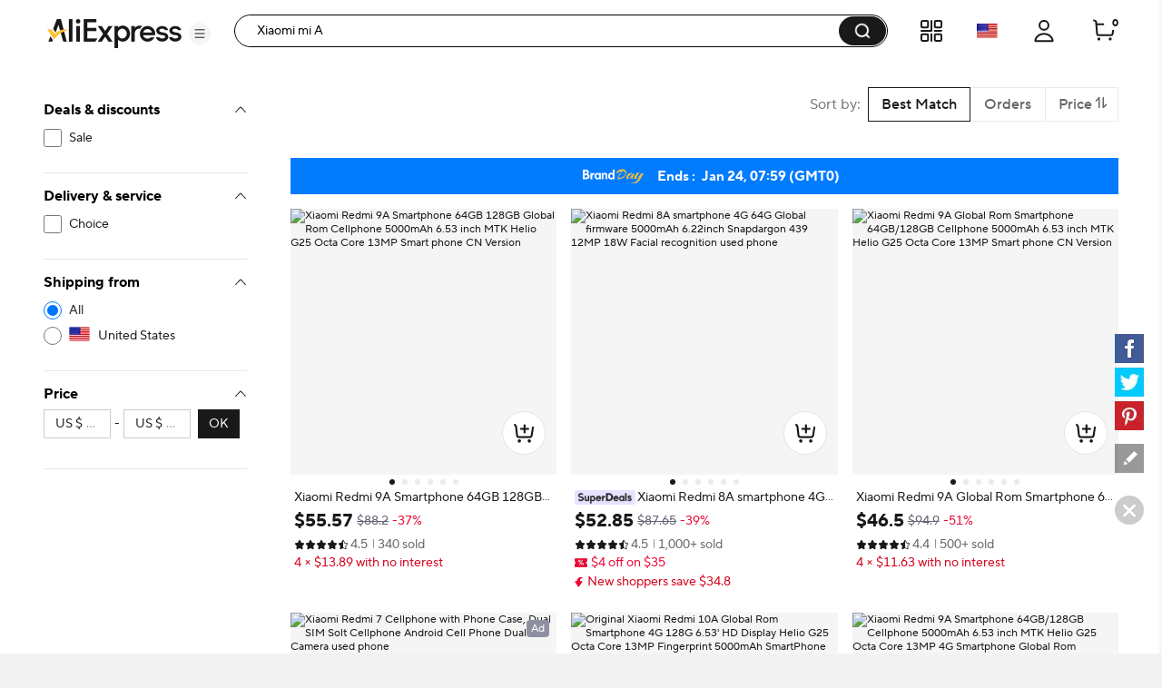

--- FILE ---
content_type: text/html;charset=UTF-8
request_url: http://hz.ru.aliexpress.com/af/Xiaomi%25252dmi%25252dA.html?d=y
body_size: 88534
content:

<!DOCTYPE html><html lang="en"><head><meta name="viewport" content="width=device-width, initial-scale=1.0"/><meta name="data-spm" content="a2g0o"/><link rel="shortcut icon" type="image/x-icon" href="//ae01.alicdn.com/kf/S05616f829f70427eb3389e1489f66613F.ico"/><meta name="robots" content="follow,index" /><title>Xiaomi mi A - Buy Xiaomi mi A with free shipping on AliExpress</title><meta name="description" content="Quality Xiaomi mi A with free worldwide shipping on AliExpress" /><meta name="keywords" content="Xiaomi mi A" /><link rel="canonical" href="https://www.aliexpress.com/w/wholesale-Xiaomi-mi-A.html" /><link rel="alternate" hreflang="de" href="https://de.aliexpress.com/w/wholesale-Xiaomi-mi-A.html"/>
<link rel="alternate" hreflang="pt" href="https://pt.aliexpress.com/w/wholesale-Xiaomi-mi-A.html"/>
<link rel="alternate" hreflang="ko" href="https://ko.aliexpress.com/w/wholesale-Xiaomi-mi-A.html"/>
<link rel="alternate" hreflang="en" href="https://www.aliexpress.com/w/wholesale-Xiaomi-mi-A.html"/>
<link rel="alternate" hreflang="it" href="https://it.aliexpress.com/w/wholesale-Xiaomi-mi-A.html"/>
<link rel="alternate" hreflang="fr" href="https://fr.aliexpress.com/w/wholesale-Xiaomi-mi-A.html"/>
<link rel="alternate" hreflang="es" href="https://es.aliexpress.com/w/wholesale-Xiaomi-mi-A.html"/>
<link rel="alternate" hreflang="ar" href="https://ar.aliexpress.com/w/wholesale-Xiaomi-mi-A.html"/>
<link rel="alternate" hreflang="th" href="https://th.aliexpress.com/w/wholesale-Xiaomi-mi-A.html"/>
<link rel="alternate" hreflang="ja" href="https://ja.aliexpress.com/w/wholesale-Xiaomi-mi-A.html"/>
<link rel="alternate" hreflang="pl" href="https://pl.aliexpress.com/w/wholesale-Xiaomi-mi-A.html"/>
<link rel="alternate" hreflang="he" href="https://he.aliexpress.com/w/wholesale-Xiaomi-mi-A.html"/>
<link rel="alternate" hreflang="tr" href="https://tr.aliexpress.com/w/wholesale-Xiaomi-mi-A.html"/>
<link rel="alternate" hreflang="nl" href="https://nl.aliexpress.com/w/wholesale-Xiaomi-mi-A.html"/>
<link rel="alternate" hreflang="x-default" href="https://www.aliexpress.com/w/wholesale-Xiaomi-mi-A.html"/>
<link rel="preconnect dns-prefetch" href="//g.alicdn.com" />
<link rel="preconnect dns-prefetch" href="//assets.alicdn.com" />
<link rel="preconnect dns-prefetch" href="//o.alicdn.com" />
<link rel="preconnect dns-prefetch" href="//is.alicdn.com" />
<link rel="preconnect dns-prefetch" href="//aeis.alicdn.com" />
<link rel="preconnect dns-prefetch" href="//ae01.alicdn.com" />
<link rel="preconnect dns-prefetch" href="//ae04.alicdn.com" />
<link rel="preconnect dns-prefetch" href="//ae-pic-a1.aliexpress-media.com" />
<link rel="preconnect dns-prefetch" href="//acs.aliexpress.com" />
<link rel="preconnect dns-prefetch" href="//acs.aliexpress.us" />
<link rel="preconnect dns-prefetch" href="//ae.mmstat.com" />
<link rel="preconnect dns-prefetch" href="//time-ae.akamaized.net" />
<link rel="preconnect dns-prefetch" href="//video.aliexpress-media.com" />
<link rel="preload" fetchpriority="high" as="image" href="//ae-pic-a1.aliexpress-media.com/kf/S41b0443d6139471daa04b363176ea949E.jpg_480x480q75.jpg_.avif" /><link rel="preload" fetchpriority="high" as="image" href="//ae-pic-a1.aliexpress-media.com/kf/Sba0b8e0ea9874db4b8b283751620b513u.jpg_480x480q75.jpg_.avif" /><link rel="preload" fetchpriority="high" as="image" href="//ae-pic-a1.aliexpress-media.com/kf/S99f816dbb8e546408d0abeb696a34cc88.png_480x480.png_.avif" /><link rel="preload" fetchpriority="high" as="image" href="//ae-pic-a1.aliexpress-media.com/kf/Sa239ac6564cf4287b5a2188fde24d314p.jpg_480x480q75.jpg_.avif" /><link rel="preload" fetchpriority="high" as="image" href="//ae-pic-a1.aliexpress-media.com/kf/Se38a0f4051b54b0db25dbc0c5b9b5a27z.jpg_480x480q75.jpg_.avif" /><link rel="preload" fetchpriority="high" as="image" href="//ae-pic-a1.aliexpress-media.com/kf/S88c2e78c18434741b4231bcf5fe7e6e67.jpg_480x480q75.jpg_.avif" /><link rel="preload" fetchpriority="high" as="image" href="//ae-pic-a1.aliexpress-media.com/kf/S73a6c8669954404a80b8e0376a3f18b2a.png_480x480.png_.avif" /><link rel="preload" fetchpriority="high" as="image" href="//ae-pic-a1.aliexpress-media.com/kf/S34fe9db4333e42dba5e53a18be427f17D.png_480x480.png_.avif" /><link rel="preload" fetchpriority="high" as="image" href="//ae-pic-a1.aliexpress-media.com/kf/S65df0aa4bb474084aafa2beac503dbdbX.jpg_480x480q75.jpg_.avif" /><link rel="preload" fetchpriority="high" as="image" href="//ae-pic-a1.aliexpress-media.com/kf/S6f79f21167664d1f98c4a5a958e689e3s.jpg_480x480q75.jpg_.avif" /><link rel="preload" fetchpriority="high" as="image" href="//ae-pic-a1.aliexpress-media.com/kf/Sc8ea0af72c6142df8a712ffd293ead9dy.jpg_480x480q75.jpg_.avif" /><link rel="preload" fetchpriority="high" as="image" href="//ae-pic-a1.aliexpress-media.com/kf/S4e3177f628c5487092217359e4d3b498E.jpg_480x480q75.jpg_.avif" /><link rel="preload" fetchpriority="high" as="image" href="https://ae-pic-a1.aliexpress-media.com/kf/S04fbe6d62cf34f519bfb36475795391eZ/2688x70.png" /><style>.ar_e{content-visibility:auto}.ar_e .comet-checkbox-circle{width:16px;height:16px}.ar_e .comet-checkbox-checked>span:first-child.comet-icon{font-size:20px}.ar_as{width:48px;height:48px;background:url(//ae01.alicdn.com/kf/He5e58b30d1b146f4a38e4f786e7074b8q.gif) 50%;background-size:cover}.ar_at{background-color:rgba(0,0,0,.7)}.ar_at,.ar_au{height:100vh;width:100vw;border-radius:0;display:-webkit-box;display:-webkit-flex;display:-ms-flexbox;display:flex;-webkit-box-align:center;-webkit-align-items:center;-ms-flex-align:center;align-items:center;-webkit-box-pack:center;-webkit-justify-content:center;-ms-flex-pack:center;justify-content:center}.ar_au{background-color:transparent}.ar_av{background-color:#fff}body{background-color:#f2f2f2;font-family:Open Sans,Roboto,Arial,Helvetica,sans-serif,SimSun}body .search--header--fixed{position:fixed!important;top:0}@media screen and (max-width:1479px){body .header-wrap{width:100%}}@media screen and (min-width:1480px)and (max-width:1599px){body .header-wrap{width:1380px}}@media screen and (min-width:1600px){body .header-wrap{width:1408px}}body.unfoldShopCart .search-root-cls{margin-right:208px}body.unfoldShopCart .search-root-cls[dir=rtl]{margin-left:208px;margin-right:0}.gh_as{height:96px;width:96px;border:1px solid rgba(0,0,0,.1);-webkit-box-shadow:0 2px 8px 0 rgba(0,0,0,.1);box-shadow:0 2px 8px 0 rgba(0,0,0,.1);border-radius:8px;background:url(//ae01.alicdn.com/kf/Saac98d6e0eb1476ca25ec46a6265fc452/150x150.gif) 50% no-repeat #fff;background-size:48px}.gh_gi{position:fixed;top:0;left:0;bottom:0;right:0;z-index:1000}body,html{margin:0;padding:0;border:0}body.new-page{font-family:TT Norms Pro,Open Sans,Roboto,Arial,Helvetica,sans-serif,SimSun}*,:after,:before{-webkit-box-sizing:border-box;box-sizing:border-box}#_global_header_23_{display:block;background-color:#fff}.br_bv .br_bw{padding:27px 10px}.br_bs{height:120px;width:100%;margin:0 auto;max-width:1380px;padding:16px 24px;background-repeat:no-repeat;background-position:50%;background-size:100% 100%;cursor:pointer}@media screen and (max-width:1439px)and (min-width:1240px){.br_bs{padding:16px 64px 16px 24px}}@media screen and (max-width:1479px){.br_bs{height:8vw;max-width:none;min-width:1200px;min-height:120px}}.br_bs .br_bt{float:right;width:320px;height:88px;padding:8px;font-size:13px;line-height:18px;color:#fff;background-color:rgba(0,0,0,.32);border-radius:4px}@media screen and (max-width:720px){.br_bs .br_bt{display:none}}.br_bs .br_bt .br_bu{height:72px;overflow:hidden;display:-webkit-box;-webkit-line-clamp:4;-webkit-box-orient:vertical}.br_bv{width:330px;height:90px;border:1px solid #f2f2f2;border-radius:4px;overflow:hidden}.br_bv,.br_bv .br_bw{float:left;display:-webkit-box;display:-webkit-flex;display:-ms-flexbox;display:flex}.br_bv .br_bw{width:88px;height:88px;background-color:#fff;background-size:88px 88px;-webkit-box-align:center;-webkit-align-items:center;-ms-flex-align:center;align-items:center}.br_bv .br_bw .br_bx{width:100%}.br_bv .br_by{display:-webkit-box;display:-webkit-flex;display:-ms-flexbox;display:flex;-webkit-box-align:center;-webkit-align-items:center;-ms-flex-align:center;align-items:center;float:right;width:240px;height:88px;padding:20px 16px;background-color:#f9f9f9}.br_bv .br_by .br_bz{width:100%;max-height:48px;margin:0;font-size:16px;line-height:24px;color:#000;font-weight:600;overflow:hidden;display:-webkit-box;-webkit-line-clamp:2;-webkit-box-orient:vertical}.f_g{display:-webkit-box;display:-webkit-flex;display:-ms-flexbox;display:flex;-webkit-box-pack:center;-webkit-justify-content:center;-ms-flex-pack:center;justify-content:center}@media screen and (max-width:1479px){.f_g{-webkit-box-pack:start;-webkit-justify-content:start;-ms-flex-pack:start;justify-content:start}}.h_e{background:#fff;width:240px;padding:0 24px;max-height:calc(100vh - 136px);overflow-y:auto;-webkit-flex-shrink:0;-ms-flex-negative:0;flex-shrink:0;position:-webkit-sticky;position:sticky;top:96px}.a9_ba{border-bottom:1px solid #e8e8e8;padding-top:16px}.a9_ba .a9_bb{font-size:12px;color:#2e9cc3;text-align:right;cursor:pointer}.a9_ba .a9_bc{padding-top:16px}.a9_ba .a9_be{color:#999}.a9_ba .a9_bf{display:-webkit-box;display:-webkit-flex;display:-ms-flexbox;display:flex;-webkit-box-pack:justify;-webkit-justify-content:space-between;-ms-flex-pack:justify;justify-content:space-between}.a9_ba .a9_ak{font-weight:700;font-size:13px;color:#000;letter-spacing:0;line-height:18px}.a9_ba .a9_bg{display:inline-block;line-height:32px;height:32px;background:#f5f5f5;border-radius:2px;padding:0 8px;margin:8px 0}.a9_ba .a9_bg .a9_bh{margin-right:8px;font-size:12px;line-height:32px;color:#999;cursor:pointer}.a9_ba .a9_bg .a9_bi{max-width:150px;text-overflow:ellipsis;overflow:hidden;white-space:nowrap;font-weight:600;font-size:12px;vertical-align:top;line-height:32px;display:inline-block}.hz_e{border-bottom:1px solid #e8e8e8;padding:16px 0}.hz_e .hz_ak{font-weight:700;font-size:13px;color:#000;letter-spacing:0;line-height:18px}.hz_e .hz_z{padding:8px 0}.hz_e .hz_h0{margin-top:8px;cursor:pointer;font-size:12px;color:#2e9cc3;letter-spacing:0;line-height:16px}.svg-icon{width:1em;height:1em;vertical-align:-.15em;fill:currentColor;overflow:hidden;font-size:20px}.svg-icon.xxxl{font-size:42px}.svg-icon.xl{font-size:36px}.svg-icon.l{font-size:30px}.svg-icon.m{font-size:24px}.svg-icon.xm{font-size:18px}.svg-icon.s{font-size:16px}.svg-icon.xs{font-size:12px}.svg-icon.xxs{font-size:10px}.svg-icon.xxxs{font-size:7px}.svg-icon.xxxxs{font-size:5px}.item-img-wrap{display:inline-block}body[dir=rtl] #root .product-tag{margin-left:4px;margin-right:0}.product-tag{font-size:12px;color:#666;letter-spacing:0;background:#f5f5f5;display:inline-block;border-radius:2px;margin-right:4px;vertical-align:top}.product-tag.text-graphic{padding:2px 4px;font-weight:600}.product-tag.text-graphic img{vertical-align:unset;margin-top:3px}.product-tag.text-graphic>span:last-child{margin-left:2px;height:16px;display:inline-block;vertical-align:top}.product-tag.text{padding:0 4px;font-weight:600}.product-tag.text>span{vertical-align:middle}.product-tag.graphic{line-height:14px}.item-title-wrap{width:100%;height:16px;margin-bottom:2px;font-size:12px;line-height:14px;overflow:hidden;white-space:nowrap;text-overflow:ellipsis}.item-title-wrap .item-title{color:#333;vertical-align:middle;cursor:pointer}.item-title-wrap .item-title:hover{color:#ff4747;text-decoration:underline}.item-title-wrap .product-tag.graphic{height:14px}.item-title-wrap .product-tag.graphic img{height:14px!important;width:43px!important}.item-price-wrap{font-size:12px;line-height:16px;color:#999}.item-price-wrap .big-sale{margin-bottom:2px}.item-price-wrap .item-price-row{overflow:hidden;white-space:nowrap;text-overflow:ellipsis}.item-price-wrap .item-price-row.pre-selling .product-tag{background:#fff;padding-left:0}.item-price-wrap .item-price-row.pre-selling .product-tag span{color:#9013fe!important}.item-price-wrap .item-warm-up .product-tag{height:14px;margin-top:1px}.item-price-wrap .item-warm-up img{height:14px!important;width:43px!important;vertical-align:top}.item-price-wrap .prefix{margin-right:5px}.item-price-wrap .price-current{font-size:16px;line-height:22px;font-weight:700;color:#000}.item-price-wrap .price-big-sale{color:#000}.item-price-wrap .price-original{display:inline-block;margin-right:4px;text-decoration:line-through}.item-price-wrap .price-discount{display:inline-block;padding:0 4px;color:#ff4747;font-weight:600;background:#fff1f1;border-radius:2px}.p4p-card{width:200px;margin:16px 4px;background-color:#fff;position:relative}.p4p-card .product-img{display:-webkit-box;display:-webkit-flex;display:-ms-flexbox;display:flex;-webkit-box-align:center;-webkit-align-items:center;-ms-flex-align:center;align-items:center;-webkit-box-pack:center;-webkit-justify-content:center;-ms-flex-pack:center;justify-content:center}.p4p-card .product-img .place-container{-webkit-box-flex:1;-webkit-flex:1;-ms-flex:1;flex:1;height:0;padding-top:100%;overflow:hidden;position:relative}.p4p-card .product-img a{display:block;position:absolute;top:0;width:100%}.p4p-card .product-img img{display:block;width:100%;height:auto}.p4p-card .product-info{padding:8px 2px 2px}.p4p-card .product-info .item-title-wrap{display:inline;white-space:normal;line-height:18px}.p4p-card .product-info .item-title-wrap .item-title{font-size:12px;color:#333;letter-spacing:0;line-height:18px}.p4p-card .product-info .item-title-wrap .item-title:hover{color:#ff4747;text-decoration:underline}.p4p-card .product-info p{margin:0;line-height:16px}@media screen and (max-width:1439px){.five{width:20%}.five .product-img{width:100%}.five .product-img a{display:-webkit-box;display:-webkit-flex;display:-ms-flexbox;display:flex;-webkit-box-pack:center;-webkit-justify-content:center;-ms-flex-pack:center;justify-content:center;-webkit-box-align:center;-webkit-align-items:center;-ms-flex-align:center;align-items:center}.five .product-img img{width:auto;height:auto;max-height:157.59px}}.hw_hx{position:relative}.hw_hx .hw_hy{position:absolute;top:0;left:0;width:100%;height:100%;display:-webkit-box;display:-webkit-flex;display:-ms-flexbox;display:flex;-webkit-box-align:center;-webkit-align-items:center;-ms-flex-align:center;align-items:center;-webkit-box-pack:center;-webkit-justify-content:center;-ms-flex-pack:center;justify-content:center}.s_t{cursor:pointer;margin:0}.s_t .s_u{padding-left:8px}.s_t .s_v{cursor:default;font-weight:600}.s_t .s_v span{padding-left:8px}.s_t .s_n{position:relative;color:#000;display:-webkit-box;display:-webkit-flex;display:-ms-flexbox;display:flex;-webkit-box-align:center;-webkit-align-items:center;-ms-flex-align:center;align-items:center;font-size:13px;margin:8px 0}.s_t .s_n:hover{color:#ff4747;text-decoration:underline}.s_t .s_w{color:#999}.s_t .s_x{font-size:20px!important;vertical-align:-5px}.y_e{min-height:610px;background-color:#f2f2f2;min-width:928px;padding-top:16px}@media screen and (max-width:1439px){.y_e{width:calc(100vw - 280px);padding-left:0}.y_e .y_z{width:928px;margin:auto}}@media screen and (min-width:1440px)and (max-width:1599px){.y_e{width:1148px}}@media screen and (min-width:1600px){.y_e{width:1180px}}.y_aa{padding-left:16px}.a_b{background-color:#fff;border-radius:8px;height:64px;padding:23px 0 23px 16px;margin:16px 0;display:-webkit-box;display:-webkit-flex;display:-ms-flexbox;display:flex}.c_e{width:100%}.bj_bk{background-color:#fff;border-radius:8px;padding:16px;margin:16px 0;line-height:18px;font-size:13px;display:-webkit-box;display:-webkit-flex;display:-ms-flexbox;display:flex;-webkit-box-align:center;-webkit-align-items:center;-ms-flex-align:center;align-items:center}.bj_bk .bj_bl{padding:0 2px}.bj_bk .bj_n{color:#2e9cc3;cursor:pointer}.bj_bk .bj_bm:after,.bj_bk .bj_bm:before{content:'"';color:#000}.bj_bk .bj_bn{color:#2e9cc3;cursor:pointer;font-size:13px}.bj_bk .bj_bn:hover{color:#4e9bbf}.bj_bk .bj_bo{font-weight:600}.bj_bk .bj_bp{display:-webkit-box;display:-webkit-flex;display:-ms-flexbox;display:flex;-webkit-box-align:center;-webkit-align-items:center;-ms-flex-align:center;align-items:center;font-size:13px}.bj_bk .bj_bq{font-size:20px;color:#007aff;margin-right:8px}.eg_eh{margin:0 0 8px;-webkit-box-pack:justify;-webkit-justify-content:space-between;-ms-flex-pack:justify;justify-content:space-between}.eg_eh,.eg_eh .eg_ei{display:-webkit-box;display:-webkit-flex;display:-ms-flexbox;display:flex;font-size:13px}.eg_eh .eg_ei{-webkit-flex-shrink:0;-ms-flex-negative:0;flex-shrink:0;background:#fff;border:1px solid #ccc;border-radius:2px;line-height:30px;margin-left:8px;color:#666;letter-spacing:0}.eg_eh .eg_ej{-ms-flex-align:center;-webkit-box-flex:1;-webkit-flex:1;-ms-flex:1;flex:1;overflow:hidden}.eg_eh .eg_ej,.eg_eh .eg_ej .eg_ek{display:-webkit-box;display:-webkit-flex;display:-ms-flexbox;display:flex;-webkit-box-align:center;-webkit-align-items:center;align-items:center}.eg_eh .eg_ej .eg_ek{-ms-flex-align:center}.eg_eh .eg_ej .eg_ek .eg_el{-webkit-flex-shrink:0;-ms-flex-negative:0;flex-shrink:0}.eg_eh .eg_ej .eg_ek .eg_em{margin:0 0 0 7px}.eg_eh .eg_al{display:-webkit-box;display:-webkit-flex;display:-ms-flexbox;display:flex}.eg_eh .eg_en{font-size:14px}.eg_eh .eg_eo{border-left:1px solid #e8e8e8}.eg_eh .eg_ep{padding:0 8px;cursor:pointer;display:-webkit-box;display:-webkit-flex;display:-ms-flexbox;display:flex}.eg_eh .eg_ep .eg_v{color:#ff4747;font-weight:700}.eg_eh .eg_ep .eg_eq{position:relative;width:14px;padding-left:2px}.eg_eh .eg_ep .eg_eq .eg_er{position:absolute;top:25%;line-height:0}.eg_eh .eg_ep .eg_eq .eg_es{position:absolute;top:45%;line-height:0}.eg_eh .eg_et{display:-webkit-box;display:-webkit-flex;display:-ms-flexbox;display:flex;-webkit-box-align:center;-webkit-align-items:center;-ms-flex-align:center;align-items:center;-webkit-flex-wrap:nowrap;-ms-flex-wrap:nowrap;flex-wrap:nowrap}.eg_eh .eg_et .eg_cj{font-size:24px;cursor:pointer}.eg_eh .eg_et .eg_eu{margin:0 8px}.eg_eh .eg_et .eg_v{color:#ff4747}.eg_ev{text-align:center}.eg_ew{overflow:hidden!important}.eg_ex{display:-webkit-box;display:-webkit-flex;display:-ms-flexbox;display:flex;cursor:pointer;margin:0 8px;-webkit-flex:1;-ms-flex:1;flex:1;-webkit-box-align:center;-webkit-align-items:center;-ms-flex-align:center;align-items:center;color:#aaa}.eg_ex,.eg_ex .eg_ey{-webkit-box-flex:1;overflow:hidden}.eg_ex .eg_ey{-webkit-flex:1;-ms-flex:1;flex:1;text-overflow:ellipsis;white-space:nowrap;margin:0 4px}.b0_b{height:64px;padding:23px 0 23px 16px;margin:16px 0;display:-webkit-box;display:-webkit-flex;display:-ms-flexbox;display:flex}.b0_b,.ce_cf{background-color:#fff;border-radius:8px}.ce_cf{padding:16px;margin-top:16px;width:100%}.ce_cf .ce_ak{font-weight:700;font-size:16px;color:#000;letter-spacing:0;line-height:24px}.ce_cf .ce_ak .ce_cg{margin-left:6px;cursor:pointer}.ce_cf .ce_ch{display:-webkit-box;display:-webkit-flex;display:-ms-flexbox;display:flex;width:100%;-webkit-box-align:center;-webkit-align-items:center;-ms-flex-align:center;align-items:center}.ce_cf .ce_ch .ce_ci{font-size:40px;cursor:pointer;-webkit-transform:translateY(-50px);-ms-transform:translateY(-50px);transform:translateY(-50px)}.ce_cf .ce_ch .ce_ci:hover{color:#ff4747}.ce_cf .ce_ch .ce_cj{font-size:40px;cursor:not-allowed;-webkit-transform:translateY(-50px);-ms-transform:translateY(-50px);transform:translateY(-50px);color:#ccc}.ce_cf .ce_ch .ce_ck{display:-webkit-box;display:-webkit-flex;display:-ms-flexbox;display:flex;-webkit-box-flex:1;-webkit-flex:1;-ms-flex:1;flex:1;overflow:hidden;-webkit-box-pack:justify;-webkit-justify-content:space-between;-ms-flex-pack:justify;justify-content:space-between}.c0_c1{border-radius:8px;margin-top:16px;padding:0 16px 16px}.c0_c1,.c0_c2{background-color:#fff}.c0_c2{width:100%;padding-top:16px}.c0_c2 .c0_ak{margin-bottom:12px;font-weight:700;font-size:18px;color:#000;letter-spacing:0;line-height:24px}.c0_c2 .c0_a2{display:-webkit-box;display:-webkit-flex;display:-ms-flexbox;display:flex;-webkit-flex-wrap:wrap;-ms-flex-wrap:wrap;flex-wrap:wrap}.c0_c2 .c0_a2 .c0_c3{width:33%}.c0_c2 .c0_a2 .c0_c3 .c0_c4{font-size:15px;padding:4px 0}.c0_c2 .c0_a2 .c0_c3 .c0_c4 .c0_n{color:#3170ee;letter-spacing:0;line-height:20px}.c0_j{background-color:#fff;border-radius:6px;padding-top:16px}.c0_k{margin-bottom:12px;font-weight:700;font-size:18px;color:#222}.c0_l{display:-webkit-box;display:-webkit-flex;display:-ms-flexbox;display:flex;-webkit-flex-wrap:wrap;-ms-flex-wrap:wrap;flex-wrap:wrap;width:100%}.c0_m{width:33%;font-size:15px;padding:4px 0}.c0_m .c0_n{color:#3170ee;letter-spacing:0;line-height:20px}.b7_e{border-radius:6px;background-color:#fff;padding:16px;margin-top:16px;min-width:928px}@media screen and (max-width:1439px){.b7_e{max-width:calc(100vw - 280px)}.b7_e .b7_z{width:898px;margin:auto}}@media screen and (min-width:1440px)and (max-width:1599px){.b7_e{width:1132px}}@media screen and (min-width:1600px){.b7_e{width:1164px}}.gy_c8{max-width:116px;display:-webkit-box;display:-webkit-flex;display:-ms-flexbox;display:flex;-webkit-box-align:center;-webkit-align-items:center;-ms-flex-align:center;align-items:center}.gy_gz{font-size:18px;font-weight:700;color:#191919;margin-right:2px}.gy_g0,.gy_g0 .gy_g1{position:relative}.gy_g0 .gy_g2,.gy_g0 .gy_g3{color:#000;font-size:16px}.gy_g0 .gy_g4{position:absolute;top:0;left:0;overflow:hidden}.gy_g0 .gy_g5{height:22px}.c5_c6{margin:8px 0 16px}.c5_c7{margin-bottom:8px}.c5_c7 .c5_c8{float:left;display:-webkit-box;display:-webkit-flex;display:-ms-flexbox;display:flex;-webkit-box-align:center;-webkit-align-items:center;-ms-flex-align:center;align-items:center;-webkit-box-pack:justify;-webkit-justify-content:space-between;-ms-flex-pack:justify;justify-content:space-between;height:24px;margin-right:8px}.c5_c7 .c5_c9{display:inline-block;margin-left:8px;height:12px;border-left:1px solid #c5c5c5}.c5_c7 .c5_ea{max-width:1164px;word-break:break-word}.c5_c7 .c5_ea,.c5_c7 .c5_eb{font-size:18px;font-weight:700;color:#191919}.c5_c7 .c5_eb{display:inline-block;max-width:calc(100% - 125px);white-space:nowrap;overflow:hidden;text-overflow:ellipsis}.c5_c7 .c5_eb .c5_ec{float:right;clear:both;font-size:20px;color:#000;margin-left:32px;cursor:pointer}.c5_c7 .c5_eb:before{content:"";float:right;width:0;height:3px;background:#000;overflow:hidden}.c5_ee{font-size:15px;color:#757575;max-width:1164px;word-break:break-word}.c5_ee a{text-decoration:underline}.c5_ef{font-size:15px;color:#757575;max-width:1164px;word-break:break-word;text-overflow:ellipsis;overflow:hidden;display:-webkit-box;-webkit-box-orient:vertical;-webkit-line-clamp:2;position:relative;padding-right:12px}.c5_ef .c5_cq{position:absolute;right:0;font-size:20px;color:#000;margin-top:22px;width:20px;height:20px;cursor:pointer}.cl_cm{padding:16px;margin:25px 0}.cl_cm,.cl_cn{width:100%;background-color:#fff;border-radius:6px}.cl_cn{margin-top:16px}.cl_co{font-size:18px;font-weight:700;color:#191919}.cl_cp{font-size:15px;color:#757575;word-break:break-word;text-overflow:ellipsis;overflow:hidden;display:-webkit-box;-webkit-box-orient:vertical;-webkit-line-clamp:2;position:relative;padding-right:12px}.cl_cp .cl_cq{position:absolute;right:0;font-size:20px;color:#000;margin-top:22px;width:20px;height:20px;cursor:pointer}.cl_cr a{text-decoration:underline}.cl_cs{white-space:pre-wrap;font-size:15px;color:#757575}.cl_cs a{text-decoration:underline}.b8_e{padding:0;display:-webkit-box;display:-webkit-flex;display:-ms-flexbox;display:flex;background:#fff;position:-webkit-sticky;position:sticky;top:96px;max-width:1920px;min-width:1000px;margin:auto;min-height:75vh}.b8_b9{padding-right:48px}.b8_ca{padding-left:48px}.b8_cb{min-height:75vh;-webkit-box-pack:center;-webkit-justify-content:center;-ms-flex-pack:center;justify-content:center;font-size:14px;display:-webkit-box;display:-webkit-flex;display:-ms-flexbox;display:flex;-webkit-box-align:center;-webkit-align-items:center;-ms-flex-align:center;align-items:center;-webkit-box-orient:vertical;-webkit-box-direction:normal;-webkit-flex-direction:column;-ms-flex-direction:column;flex-direction:column}.b8_cb .b8_cc{font-weight:600;font-size:16px;color:#191919;line-height:20px}.ih_gl{-webkit-box-orient:horizontal!important;-webkit-box-direction:normal!important;-webkit-flex-direction:row!important;-ms-flex-direction:row!important;flex-direction:row!important;display:-webkit-box;display:-webkit-flex;display:-ms-flexbox;display:flex;padding:16px 0;border-bottom:1px solid #e8e8e8}.ih_gl .ih_ii{padding:0 32px}.ih_ij{-webkit-box-flex:1;-webkit-flex-grow:1;-ms-flex-positive:1;flex-grow:1}.ih_ii{margin-top:8px;overflow:hidden;white-space:nowrap;text-overflow:ellipsis;cursor:pointer;font-size:12px}.ih_ii .ih_ik{color:#999;text-decoration:underline}.ih_ii .ih_ik:hover{color:#ff4747}.ih_cw,.ih_il{margin-top:12px}.ih_im:hover .atwl-btn-wrap,.ih_im:hover .report-btn-wrap{opacity:1;-webkit-transition:all 1s;transition:all 1s;z-index:2}.kr_e{display:-webkit-box;display:-webkit-flex;display:-ms-flexbox;display:flex;-webkit-box-orient:vertical;-webkit-box-direction:normal;-webkit-flex-direction:column;-ms-flex-direction:column;flex-direction:column;border-radius:8px;overflow:hidden;font-size:12px;cursor:pointer;color:#222;background:#fff}.kr_e:active,.kr_e:hover,.kr_e:link,.kr_e:visited{color:#222;text-decoration:none}.kr_e[dir=rtl] .kr_ks{margin-left:4px;margin-right:0}.kr_e[dir=rtl] .kr_km{margin-left:6px;margin-right:0}.kr_e[dir=rtl] .kr_kt{margin-left:2px;margin-right:0}.kr_ks{margin-right:4px;vertical-align:middle}.kr_kh{position:relative;display:-webkit-box;display:-webkit-flex;display:-ms-flexbox;display:flex;-webkit-box-pack:center;-webkit-justify-content:center;-ms-flex-pack:center;justify-content:center;-webkit-flex-shrink:0;-ms-flex-negative:0;flex-shrink:0;overflow:hidden;background:#f7f7f9}.kr_cv{top:50%;-webkit-transform:translateY(-50%);-ms-transform:translateY(-50%);transform:translateY(-50%);width:100%}.kr_cv,.kr_ku{position:absolute}.kr_ku{bottom:4px;right:4px;color:#fff;padding:2px 5px;background:hsla(0,0%,100%,.9);border-radius:4px}.kr_z{display:-webkit-box;display:-webkit-flex;display:-ms-flexbox;display:flex;-webkit-box-direction:normal;-webkit-flex-direction:column;-ms-flex-direction:column;flex-direction:column;-webkit-box-flex:1;-webkit-flex-grow:1;-ms-flex-positive:1;flex-grow:1;padding:4px 8px 8px}.kr_ak,.kr_z{-webkit-box-orient:vertical}.kr_ak{display:-webkit-box;margin:0;-webkit-line-clamp:1;overflow:hidden}.kr_ak.kr_kv{-webkit-line-clamp:2}.kr_kw{display:inline;margin:0;font-size:12px;font-weight:400;color:#222;line-height:normal;word-break:break-all;vertical-align:middle}.kr_kx{margin-top:2px;height:17px}.kr_kx,.kr_ky{overflow:hidden}.kr_ky{white-space:nowrap;text-overflow:ellipsis;vertical-align:middle}.kr_kz{color:#999}.kr_kz,.kr_kz:before{display:inline-block;vertical-align:middle}.kr_kz:before{content:"";margin:0 4px;width:1px;height:10px;-webkit-transform:scaleX(.5);-ms-transform:scaleX(.5);transform:scaleX(.5);background:#ccc}.kr_kz:first-child:before{display:none}.kr_cw{height:24px;margin-top:6px;font-weight:600;white-space:nowrap}.kr_cx{color:#b9240f}.kr_cx:before{content:"";display:inline-block;margin:0 4px;width:1px;height:10px;-webkit-transform:scaleX(.5);-ms-transform:scaleX(.5);transform:scaleX(.5);background:#ccc}.kr_k0{white-space:nowrap;overflow:hidden;text-overflow:ellipsis}.kr_k1,.kr_k2{color:#b9240f}.kr_kk{margin-top:4px;color:#666}.kr_km{display:inline-block;margin-right:6px}.kr_km,.kr_kt{vertical-align:middle}.kr_kt{display:inline-block!important;margin-right:2px}.kr_k3{display:inline-block;vertical-align:middle}.kr_k4{margin-top:6px}.kr_k5{vertical-align:middle}.kr_k6{color:#666}.mn_e{display:-webkit-box;display:-webkit-flex;display:-ms-flexbox;display:flex;-webkit-box-orient:vertical;-webkit-box-direction:normal;-webkit-flex-direction:column;-ms-flex-direction:column;flex-direction:column;border-radius:8px;overflow:hidden;font-size:12px;cursor:pointer;color:#222;background:#fff}.mn_e:active,.mn_e:hover,.mn_e:link,.mn_e:visited{color:#222;text-decoration:none}.mn_l0{position:absolute;top:29px;z-index:13}.mn_l1{left:8px}.mn_l2{right:8px}.mn_j8{position:relative}.mn_j8 .mn_ke{position:absolute;top:0;left:0;right:0;bottom:0;z-index:10;cursor:pointer}.mn_e[dir=rtl] .mn_ks{margin-left:4px;margin-right:0}.mn_e[dir=rtl] .mn_km{margin-left:6px;margin-right:0}.mn_e[dir=rtl] .mn_kt{margin-left:2px;margin-right:0}.mn_kh{position:relative;display:-webkit-box;display:-webkit-flex;display:-ms-flexbox;display:flex;-webkit-box-pack:center;-webkit-justify-content:center;-ms-flex-pack:center;justify-content:center;-webkit-flex-shrink:0;-ms-flex-negative:0;flex-shrink:0;overflow:hidden;background:#f7f7f9}.mn_kh #dsa-eye{left:50%;display:none;-webkit-transform:translate(-50%,-50%);-ms-transform:translate(-50%,-50%);transform:translate(-50%,-50%);width:24px;height:24px}.mn_cv,.mn_kh #dsa-eye{position:absolute;top:50%}.mn_cv{-webkit-transform:translateY(-50%);-ms-transform:translateY(-50%);transform:translateY(-50%);width:100%}.mn_mo{position:absolute;top:8px;color:#fff;padding:2px 5px;background:hsla(0,0%,100%,.9);border-radius:4px;z-index:11}.mn_mp{right:8px}.mn_mq{left:8px}.mn_z{display:-webkit-box;display:-webkit-flex;display:-ms-flexbox;display:flex;-webkit-box-direction:normal;-webkit-flex-direction:column;-ms-flex-direction:column;flex-direction:column;-webkit-box-flex:1;-webkit-flex-grow:1;-ms-flex-positive:1;flex-grow:1;padding:4px 8px 8px}.mn_ak,.mn_z{-webkit-box-orient:vertical}.mn_ak{display:-webkit-box;-webkit-line-clamp:1;overflow:hidden}.mn_ak.mn_kv{-webkit-line-clamp:2}.mn_kw{display:inline;margin:0;font-size:12px;font-weight:400;color:#222;line-height:normal;word-break:break-all}.mn_kw,.mn_ky{vertical-align:middle}.mn_ky{white-space:nowrap;overflow:hidden;text-overflow:ellipsis}.mn_kz{color:#999;margin-top:4px}.mn_kz,.mn_kz:before{display:inline-block;vertical-align:middle}.mn_kz:before{content:"";margin:0 4px;width:1px;height:10px;-webkit-transform:scaleX(.5);-ms-transform:scaleX(.5);transform:scaleX(.5);background:#ccc}.mn_kz:first-child:before{display:none}.mn_cw{display:-webkit-box;display:-webkit-flex;display:-ms-flexbox;display:flex;-webkit-box-align:baseline;-webkit-align-items:baseline;-ms-flex-align:baseline;align-items:baseline;-webkit-flex-wrap:wrap;-ms-flex-wrap:wrap;flex-wrap:wrap;height:28px;line-height:28px}.mn_lf{margin-right:8px;font-weight:600}.mn_l3,.mn_lf{-webkit-flex-shrink:0;-ms-flex-negative:0;flex-shrink:0}.mn_mr,.mn_ms{margin-top:4px}.mn_ms{display:-webkit-box;display:-webkit-flex;display:-ms-flexbox;display:flex;height:15px;-webkit-flex-wrap:wrap;-ms-flex-wrap:wrap;flex-wrap:wrap}.mn_ms,.mn_mt{overflow:hidden}.mn_mt{text-overflow:ellipsis;white-space:nowrap}.mn_cx{color:#b9240f}.mn_cx:before{content:"";display:inline-block;margin:0 4px;width:1px;height:10px;-webkit-transform:scaleX(.5);-ms-transform:scaleX(.5);transform:scaleX(.5);background:#ccc}.mn_k0{white-space:nowrap;overflow:hidden;text-overflow:ellipsis}.mn_k1,.mn_k2{color:#b9240f}.mn_mu{display:-webkit-box;display:-webkit-flex;display:-ms-flexbox;display:flex;-webkit-box-align:center;-webkit-align-items:center;-ms-flex-align:center;align-items:center;height:19px;overflow:hidden;-webkit-flex-wrap:wrap;-ms-flex-wrap:wrap;flex-wrap:wrap}.mn_kk{color:#191919;margin-top:4px}.mn_mv{margin-top:0}.mn_km{display:inline-block;margin-right:6px}.mn_km,.mn_kt{vertical-align:middle}.mn_kt{display:inline-block!important;margin-right:2px}.mn_k3{display:inline-block}.mn_k3,.mn_k5{vertical-align:middle}.mn_k6{color:#666}.dsa--visible--wrapper .mn_cv{-webkit-filter:blur(20px);filter:blur(20px)}.dsa--visible--wrapper #dsa-eye{display:inline-block}.mn_mg{bottom:0;left:0;width:100%}.mn_lg,.mn_mg{position:absolute}.mn_lg{height:4.2vw;top:2.1vw}.i8_e{display:-webkit-box;display:-webkit-flex;display:-ms-flexbox;display:flex;-webkit-box-orient:vertical;-webkit-box-direction:normal;-webkit-flex-direction:column;-ms-flex-direction:column;flex-direction:column;height:100%}.i8_io{-webkit-box-flex:1;-webkit-flex:1;-ms-flex:1;flex:1;overflow:auto}.i8_i9{max-height:80vh}.i8_ja{padding:12px 0}.i8_ja,.i8_jb{display:-webkit-box;display:-webkit-flex;display:-ms-flexbox;display:flex;-webkit-box-pack:center;-webkit-justify-content:center;-ms-flex-pack:center;justify-content:center}.i8_jb{height:40px;width:100%;color:#fff;-webkit-box-align:center;-webkit-align-items:center;-ms-flex-align:center;align-items:center;border-radius:20px;background:#191919;font-size:14px;font-weight:700}.i8_jc{text-align:left!important}.i8_je{width:100%;overflow:hidden;position:relative;margin-top:8px}.i8_jf{display:-webkit-box;display:-webkit-flex;display:-ms-flexbox;display:flex;height:100%;-webkit-transition:-webkit-transform .3s ease;transition:-webkit-transform .3s ease;transition:transform .3s ease;transition:transform .3s ease,-webkit-transform .3s ease}.i8_jg{margin-right:8px;-webkit-box-orient:vertical;-webkit-box-direction:normal;-webkit-flex-direction:column;-ms-flex-direction:column;flex-direction:column;border:1px solid #f5f5f5;min-width:calc(25% - 8px);max-width:calc(25% - 8px);border-radius:6px}.i8_jg,.i8_jg .i8_jh{display:-webkit-box;display:-webkit-flex;display:-ms-flexbox;display:flex;overflow:hidden}.i8_jg .i8_jh{position:relative;-webkit-box-pack:center;-webkit-justify-content:center;-ms-flex-pack:center;justify-content:center;-webkit-flex-shrink:0;-ms-flex-negative:0;flex-shrink:0;padding-top:100%}.i8_jg .i8_jh>img{position:absolute;top:50%;-webkit-transform:translateY(-50%);-ms-transform:translateY(-50%);transform:translateY(-50%);width:100%;-o-object-fit:cover;object-fit:cover}.i8_jg .i8_jh .i8_ji{position:absolute;top:0;left:0;right:0;bottom:0;background:rgba(0,0,0,.04)}.i8_jg .i8_gn{padding:4px;display:-webkit-box;display:-webkit-flex;display:-ms-flexbox;display:flex;width:100%}.i8_jg .i8_gn .i8_jj{font-size:10px;color:#191919;text-overflow:ellipsis;overflow:hidden;white-space:nowrap}.i8_jk{margin-right:0;margin-left:8px}.i8_jl{border:1px solid #000}.j3_j4{position:fixed;left:0;bottom:0;right:0;top:0;-webkit-box-align:end;-webkit-align-items:flex-end;-ms-flex-align:end;align-items:flex-end;z-index:1100}.j3_j4,.j3_j4 .j3_j5{display:-webkit-box;display:-webkit-flex;display:-ms-flexbox;display:flex}.j3_j4 .j3_j5{border-radius:16px 16px 0 0;padding:0 12px;width:100%;-webkit-box-orient:vertical;-webkit-box-direction:normal;-webkit-flex-direction:column;-ms-flex-direction:column;flex-direction:column;background-color:#fff;-webkit-transition:all .3s;transition:all .3s}.j3_j4 .j3_j5 .j3_ak{color:#191919;height:36px;font-weight:700;font-size:18px;display:-webkit-box;display:-webkit-flex;display:-ms-flexbox;display:flex;-webkit-box-pack:justify;-webkit-justify-content:space-between;-ms-flex-pack:justify;justify-content:space-between;margin:6px 0;-webkit-box-align:center;-webkit-align-items:center;-ms-flex-align:center;align-items:center}.j3_j4 .j3_j5 .j3_bh{cursor:pointer}.j3_j4 .j3_j5 .j3_z{-webkit-box-flex:1;-webkit-flex:1;-ms-flex:1;flex:1;overflow:hidden}.j6_ji{position:fixed;left:0;z-index:1100;bottom:0;right:0;top:0;background-color:rgba(0,0,0,.55)}.jv_ak{color:#191919;font-weight:700;margin:10px 0 4px}.jv_jw{color:#757575}.jv_jx{padding:0;margin:0}.jv_jx .jv_n{display:-webkit-box;display:-webkit-flex;display:-ms-flexbox;display:flex;-webkit-box-align:center;-webkit-align-items:center;-ms-flex-align:center;align-items:center;padding:0 8px;margin-left:0}.jv_jx .jv_n .jv_ie{display:inline-block;width:3px;border-radius:4px;height:3px;background-color:#191919}.jv_jx .jv_n .jv_jy{-webkit-box-flex:1;-webkit-flex:1;-ms-flex:1;flex:1;color:#757575;margin:0 8px}.jv_h3 a{color:#0202ec}.jv_jz{width:100%}.jv_j0{font-size:14px;color:red}.jm_ja{padding:24px}.jm_ja,.jm_jb{display:-webkit-box;display:-webkit-flex;display:-ms-flexbox;display:flex;-webkit-box-pack:center;-webkit-justify-content:center;-ms-flex-pack:center;justify-content:center}.jm_jb{height:44px;width:100%;color:#fff;-webkit-box-align:center;-webkit-align-items:center;-ms-flex-align:center;align-items:center;background:#191919;font-size:20px;cursor:pointer;font-weight:700}.jm_a2{overflow-y:auto;padding:0 24px}.jm_a2,.jm_z{-webkit-box-flex:1;-webkit-flex:1;-ms-flex:1;flex:1}.jm_z{height:60vh;display:-webkit-box;display:-webkit-flex;display:-ms-flexbox;display:flex;-webkit-box-orient:vertical;-webkit-box-direction:normal;-webkit-flex-direction:column;-ms-flex-direction:column;flex-direction:column}.jm_jn,.jm_z{overflow:hidden}.jm_jn{position:relative;height:104px;margin-top:8px;width:360px}.jm_jn .jm_jo{opacity:0;position:absolute;background-color:rgba(0,0,0,.25);width:24px;height:24px;display:-webkit-box;display:-webkit-flex;display:-ms-flexbox;display:flex;-webkit-box-pack:center;-webkit-justify-content:center;-ms-flex-pack:center;justify-content:center;-webkit-box-align:center;-webkit-align-items:center;-ms-flex-align:center;align-items:center;top:30px;z-index:99;cursor:pointer;left:0}.jm_jn .jm_jp{left:8px}.jm_jq{-webkit-transition:all .3s ease;transition:all .3s ease}.jm_jq,.jm_jq .jm_jg{display:-webkit-box;display:-webkit-flex;display:-ms-flexbox;display:flex}.jm_jq .jm_jg{margin-right:8px;-webkit-box-orient:vertical;-webkit-box-direction:normal;-webkit-flex-direction:column;-ms-flex-direction:column;flex-direction:column;border:1px solid #f5f5f5}.jm_jq .jm_jg .jm_jh{display:-webkit-box;display:-webkit-flex;display:-ms-flexbox;display:flex;position:relative}.jm_jq .jm_jg .jm_jh>img{width:80px;height:80px;-o-object-fit:cover;object-fit:cover}.jm_jq .jm_jg .jm_jh .jm_ji{width:80px;height:80px;position:absolute;background-color:rgba(0,0,0,.05)}.jm_jq .jm_jg .jm_gn{padding:4px;display:-webkit-box;display:-webkit-flex;display:-ms-flexbox;display:flex;width:80px}.jm_jq .jm_jg .jm_gn .jm_jj{font-size:10px;color:#191919;text-overflow:ellipsis;overflow:hidden;white-space:nowrap}.jm_jq .jm_jk{margin-right:0;margin-left:8px}.jm_jq .jm_jl{border:1px solid #000}.jm_jr{opacity:0;position:absolute;background-color:rgba(0,0,0,.25);width:24px;height:24px;display:-webkit-box;display:-webkit-flex;display:-ms-flexbox;display:flex;-webkit-box-pack:center;-webkit-justify-content:center;-ms-flex-pack:center;justify-content:center;-webkit-box-align:center;-webkit-align-items:center;-ms-flex-align:center;align-items:center;top:30px;rotate:180deg;right:8px;cursor:pointer}.jm_js{right:0}.jm_jn:hover .jm_jo,.jm_jn:hover .jm_jr{opacity:1}.j1_gi{position:fixed;top:0;left:0;bottom:0;right:0;background-color:rgba(0,0,0,.55);-webkit-box-align:center;-webkit-align-items:center;-ms-flex-align:center;align-items:center;-webkit-box-pack:center;-webkit-justify-content:center;-ms-flex-pack:center;justify-content:center;z-index:1100}.j1_gi,.j1_gi .j1_j2{display:-webkit-box;display:-webkit-flex;display:-ms-flexbox;display:flex}.j1_gi .j1_j2{background-color:#fff;width:400px;-webkit-box-orient:vertical;-webkit-box-direction:normal;-webkit-flex-direction:column;-ms-flex-direction:column;flex-direction:column}.j1_gi .j1_j2 .j1_ak{color:#191919;padding:24px 24px 0;font-weight:700;display:-webkit-box;display:-webkit-flex;display:-ms-flexbox;display:flex;-webkit-box-pack:justify;-webkit-justify-content:space-between;-ms-flex-pack:justify;justify-content:space-between;font-size:24px;margin-bottom:8px}.j1_gi .j1_j2 .j1_bh{cursor:pointer;margin-top:-8px}.j1_gi .j1_j2 .j1_z{-webkit-box-flex:1;-webkit-flex:1;-ms-flex:1;flex:1}.nl_ni{display:-webkit-box;display:-webkit-flex;display:-ms-flexbox;display:flex;-webkit-flex-shrink:0;-ms-flex-negative:0;flex-shrink:0}.nl_nj{color:rgba(0,0,0,.9)}.nl_nk,.nl_nm{margin-right:4px}.nl_nm{display:inline-block;vertical-align:text-top}.nl_bi{display:block;width:100%;text-overflow:ellipsis;white-space:nowrap;overflow:hidden}.k7_j8,.k7_j8 .k7_e{position:relative}.k7_j8 .k7_e{cursor:pointer;color:#191919;background:#fff;display:-webkit-box;display:-webkit-flex;display:-ms-flexbox;display:flex;-webkit-box-orient:vertical;-webkit-box-direction:normal;-webkit-flex-direction:column;-ms-flex-direction:column;flex-direction:column;height:100%}.k7_j8 .k7_e:active,.k7_j8 .k7_e:hover,.k7_j8 .k7_e:link,.k7_j8 .k7_e:visited{color:#191919;text-decoration:none}.k7_j8 .k7_k8{display:-webkit-box;display:-webkit-flex;display:-ms-flexbox;display:flex;-webkit-box-align:center;-webkit-align-items:center;-ms-flex-align:center;align-items:center;margin-top:4px}.k7_j8 .k7_k8 .k7_ak{font-size:3.2vw;font-weight:600;color:#666}.k7_j8 .k7_k8 .k7_al{font-size:3.2vw;font-weight:700;color:#161616}.k7_j8 .k7_k9{height:4.8vw;line-height:4.8vw;overflow:hidden;font-size:3.2vw}.k7_j8 .k7_k9 .k7_la{-webkit-transition:all .5s ease-in-out;transition:all .5s ease-in-out}.k7_j8 .k7_k9 .k7_lb{overflow:hidden;text-overflow:ellipsis;white-space:nowrap;height:4.26667vw}.k7_j8 .k7_k9 .k7_ie{width:.4vw;height:.4vw;margin:0 .53333vw;display:inline-block;vertical-align:middle;border-radius:.2vw;background-color:#666}.k7_j9{position:absolute;top:8px;color:#fff;padding:2px 5px;background:rgba(0,0,0,.2);border-radius:4px;z-index:11;font-size:12px;cursor:pointer}.k7_ka{right:8px}.k7_kb{left:8px}.k7_gl .k7_ka{right:inherit;left:172px;-webkit-transform:translateX(-100%);-ms-transform:translateX(-100%);transform:translateX(-100%);top:24px}.k7_gl .k7_kb{left:inherit;right:172px;top:24px;-webkit-transform:translateX(100%);-ms-transform:translateX(100%);transform:translateX(100%)}.k7_kc{position:relative;height:100%}.k7_kc .k7_ke{position:absolute;top:0;left:0;right:0;bottom:0;z-index:10;cursor:pointer}.k7_e[dir=rtl] .k7_ks{margin-left:4px;margin-right:0}.k7_e[dir=rtl] .k7_km{margin-right:4px;margin-left:0}.k7_e[dir=rtl] .k7_kt{margin-left:2px;margin-right:0}.k7_kg{color:#666;margin:0 2px;font-size:3.2vw}.k7_kh{position:relative;display:-webkit-box;display:-webkit-flex;display:-ms-flexbox;display:flex;-webkit-box-pack:center;-webkit-justify-content:center;-ms-flex-pack:center;justify-content:center;-webkit-flex-shrink:0;-ms-flex-negative:0;flex-shrink:0;overflow:hidden;border-radius:1.6vw}.k7_kh .k7_ki{position:absolute;top:0;left:0;right:0;bottom:0;background:rgba(0,0,0,.04)}.k7_kh .k7_kj{position:absolute;top:50%;left:50%;-webkit-transform:translate(-50%,-50%);-ms-transform:translate(-50%,-50%);transform:translate(-50%,-50%);width:24px;height:24px}.k7_kh .k7_cv{position:absolute;top:50%;-webkit-transform:translateY(-50%);-ms-transform:translateY(-50%);transform:translateY(-50%);width:100%}.k7_z{display:-webkit-box;display:-webkit-flex;display:-ms-flexbox;display:flex;-webkit-box-direction:normal;-webkit-flex-direction:column;-ms-flex-direction:column;flex-direction:column;-webkit-box-flex:1;-webkit-flex:1;-ms-flex:1;flex:1;padding:1.06667vw}.k7_ak,.k7_z{-webkit-box-orient:vertical}.k7_ak{display:-webkit-box;overflow:hidden;font-size:3.2vw;line-height:4.26667vw}.k7_ak,.k7_ak.k7_kv{-webkit-line-clamp:2}.k7_ak .k7_lc{vertical-align:middle}.k7_le{background:-webkit-gradient(linear,left top,left bottom,from(#fff),to(#f8eee3));background:-webkit-linear-gradient(top,#fff,#f8eee3);background:linear-gradient(180deg,#fff,#f8eee3)}.k7_cw{display:-webkit-box;display:-webkit-flex;display:-ms-flexbox;display:flex;-webkit-box-align:center;-webkit-align-items:center;-ms-flex-align:center;align-items:center;-webkit-flex-wrap:wrap;-ms-flex-wrap:wrap;flex-wrap:wrap;overflow:hidden}.k7_lf{font-size:4.26667vw;font-weight:700}.k7_kk{-ms-flex-align:center;font-size:3.2vw;margin:0 1.06667vw;line-height:4.8vw;height:4.8vw;-webkit-box-flex:1;-webkit-flex:1;-ms-flex:1;flex:1;overflow:hidden;-webkit-flex-wrap:wrap;-ms-flex-wrap:wrap;flex-wrap:wrap}.k7_kk,.k7_kk .k7_k3{display:-webkit-box;display:-webkit-flex;display:-ms-flexbox;display:flex;-webkit-box-align:center;-webkit-align-items:center;align-items:center}.k7_kk .k7_k3{-ms-flex-align:center}.k7_kk .k7_j0{width:2.66667vw;height:2.66667vw;margin:0 .53333vw}.card-dsa-wrapper .k7_cv{-webkit-filter:blur(20px);filter:blur(20px)}.k7_lg{height:18px;position:absolute;top:8px}.k7_lh{background:rgba(0,0,0,.04)}.k7_ko{display:-webkit-box;display:-webkit-flex;display:-ms-flexbox;display:flex;-webkit-box-orient:vertical;-webkit-box-direction:normal;-webkit-flex-direction:column;-ms-flex-direction:column;flex-direction:column;width:100%;position:absolute}.k7_ko .k7_kp{width:100%;padding-bottom:100%;background-color:rgba(0,0,0,.04)}.k7_ko .k7_kq{height:16px}.k7_li{-webkit-transform:rotate(180deg);-ms-transform:rotate(180deg);transform:rotate(180deg)}.m8_m9{width:100%;height:100%;display:-webkit-box;display:-webkit-flex;display:-ms-flexbox;display:flex;-webkit-box-align:center;-webkit-align-items:center;-ms-flex-align:center;align-items:center;-webkit-box-pack:center;-webkit-justify-content:center;-ms-flex-pack:center;justify-content:center}.m8_m9:hover .m8_cj{background:url(https://ae-pic-a1.aliexpress-media.com/kf/S75c9e889db324d4c953695bf7d3c429fG/96x96.png) 50%;background-size:cover}.m8_m9 .m8_cj{width:100%;height:100%;display:block;background:url(https://ae-pic-a1.aliexpress-media.com/kf/S7f30d81c064b4494a41c81eed1ca47eaR/96x96.png) 50%;background-size:cover}.nh_ni{display:-webkit-box;display:-webkit-flex;display:-ms-flexbox;display:flex;-webkit-flex-shrink:0;-ms-flex-negative:0;flex-shrink:0}.nh_nj{color:rgba(0,0,0,.9)}.nh_nj,.nh_nk{vertical-align:middle}.nh_nk{margin-right:2px}.nh_nk[dir=rtl]{margin-left:2px;margin-right:0}.nh_bi{text-overflow:ellipsis}.lj_j8{position:relative}.lj_j8 .lj_lk .lj_ll{left:0}.lj_j8 .lj_e{position:relative;font-size:12px;cursor:pointer;color:#191919;background:#fff;display:-webkit-box;display:-webkit-flex;display:-ms-flexbox;display:flex;-webkit-box-orient:vertical;-webkit-box-direction:normal;-webkit-flex-direction:column;-ms-flex-direction:column;flex-direction:column;height:100%}.lj_j8 .lj_e:active,.lj_j8 .lj_e:hover,.lj_j8 .lj_e:link,.lj_j8 .lj_e:visited{color:#191919;text-decoration:none}.lj_j8 .lj_k8{display:-webkit-box;display:-webkit-flex;display:-ms-flexbox;display:flex;height:18px;-webkit-box-align:center;-webkit-align-items:center;-ms-flex-align:center;align-items:center;margin-top:4px}.lj_j8 .lj_k8 .lj_ak{font-size:14px;font-weight:600;color:#666}.lj_j8 .lj_k8 .lj_al{font-size:16px;font-weight:700;color:#161616}.lj_j8 .lj_lm{display:none;-webkit-flex-shrink:0;-ms-flex-negative:0;flex-shrink:0;-ms-flex-align:center;border-radius:0 0 16px 16px;width:100%}.lj_j8 .lj_lm,.lj_j8 .lj_lm .lj_ln{-webkit-box-align:center;-webkit-align-items:center;align-items:center}.lj_j8 .lj_lm .lj_ln{margin:4px 4px 0;padding:0 12px;-webkit-box-flex:1;-webkit-flex:1;-ms-flex:1;flex:1;overflow:hidden;min-width:102px;background-color:#191919;height:36px;display:-webkit-box;display:-webkit-flex;display:-ms-flexbox;display:flex;-ms-flex-align:center;-webkit-box-pack:center;-webkit-justify-content:center;-ms-flex-pack:center;justify-content:center}.lj_j8 .lj_lm .lj_lo{background-color:#fff;color:#191919;border:1px solid #191919}.lj_j8 .lj_lm .lj_ht{cursor:pointer;text-align:center;color:#fff;font-weight:700;position:relative;overflow:hidden;width:100%;font-size:12px;text-overflow:ellipsis;-webkit-line-clamp:2;-webkit-box-orient:vertical;display:-webkit-box;word-wrap:break-word}.lj_j8 .lj_lm .lj_ht:hover:before{content:"";position:absolute;inset:0;background-color:rgba(0,0,0,.2);pointer-events:none}.lj_j8 .lj_lm .lj_lp{color:#191919}.lj_j8 .lj_lm .lj_lp:before{content:"";position:absolute;inset:0;background-color:rgba(0,0,0,.2);pointer-events:none;display:none}.lj_lq:hover{width:100%;height:100%}.lj_lq:hover .lj_e{z-index:12;position:absolute;height:auto;left:-17px;top:-17px;right:-17px;background-color:#fff;padding:16px;border:1px solid rgba(0,0,0,.1);-webkit-box-shadow:0 2px 4px 0 rgba(0,0,0,.1);box-shadow:0 2px 4px 0 rgba(0,0,0,.1)}.lj_lq:hover .lj_e .lj_lm{display:-webkit-box;display:-webkit-flex;display:-ms-flexbox;display:flex;margin-top:8px;-webkit-flex-wrap:wrap;-ms-flex-wrap:wrap;flex-wrap:wrap}.lj_lq:hover .lj_lk{left:0;right:0;top:0;bottom:auto}.lj_lq:hover .lj_j9{z-index:13}.lj_j9{position:absolute;top:8px;color:#fff;padding:2px 5px;background:#8e90a1;border-radius:4px;z-index:11;font-size:12px;cursor:pointer}.lj_ka{right:8px}.lj_kb{left:8px}.lj_gl .lj_ka{right:inherit;left:172px;-webkit-transform:translateX(-100%);-ms-transform:translateX(-100%);transform:translateX(-100%);top:24px}.lj_gl .lj_kb{left:inherit;right:172px;top:24px;-webkit-transform:translateX(100%);-ms-transform:translateX(100%);transform:translateX(100%)}.lj_kc{position:relative;height:100%}.lj_kc .lj_ke{position:absolute;top:0;left:0;right:0;bottom:0;z-index:10;cursor:pointer}.lj_kc :focus-visible{outline:2px solid #005fcc}.lj_e[dir=rtl] .lj_ks{margin-left:4px;margin-right:0}.lj_e[dir=rtl] .lj_km{margin-right:4px;margin-left:0}.lj_e[dir=rtl] .lj_kt{margin-left:2px;margin-right:0}.lj_lr{height:200px}.lj_lr,.lj_ls{width:200px;padding:0}.lj_ls{height:216px}.lj_lt{padding-bottom:calc(100% + 16px)}.lj_lu{padding-bottom:100%}.lj_kf{position:relative}.lj_c9{display:inline-block;height:10px;width:1px;background-color:#979797;margin:0 4px}.lj_kg{color:#666;margin:0 2px;font-size:14px}.lj_kh{position:relative;display:-webkit-box;display:-webkit-flex;display:-ms-flexbox;display:flex;-webkit-box-pack:center;-webkit-justify-content:center;-ms-flex-pack:center;justify-content:center;-webkit-flex-shrink:0;-ms-flex-negative:0;flex-shrink:0;overflow:hidden}.lj_kh .lj_ki{position:absolute;top:0;left:0;right:0;bottom:0;background:rgba(0,0,0,.04)}.lj_kh .lj_kj{position:absolute;top:50%;left:50%;-webkit-transform:translate(-50%,-50%);-ms-transform:translate(-50%,-50%);transform:translate(-50%,-50%);width:24px;height:24px}.lj_kh .lj_cv{position:absolute;top:50%;-webkit-transform:translateY(-50%);-ms-transform:translateY(-50%);transform:translateY(-50%);width:100%}.lj_kh .lj_lv{height:48px;width:48px;border-radius:24px;position:absolute;bottom:12px;display:-webkit-box;display:-webkit-flex;display:-ms-flexbox;display:flex;-webkit-box-align:center;-webkit-align-items:center;-ms-flex-align:center;align-items:center;-webkit-box-pack:center;-webkit-justify-content:center;-ms-flex-pack:center;justify-content:center;z-index:2;-webkit-transition:all .3s;transition:all .3s}.lj_kh .lj_lv:hover{background:#000;color:#fff}.lj_kh .lj_lv .lj_lw{width:24px;height:24px}.lj_kh .lj_lx{bottom:38px}.lj_kh .lj_ly{left:12px}.lj_kh .lj_lz{right:12px}.lj_z{display:-webkit-box;display:-webkit-flex;display:-ms-flexbox;display:flex;-webkit-box-direction:normal;-webkit-flex-direction:column;-ms-flex-direction:column;flex-direction:column;-webkit-box-flex:1;-webkit-flex:1;-ms-flex:1;flex:1;padding:0 4px}.lj_ak,.lj_z{-webkit-box-orient:vertical}.lj_ak{display:-webkit-box;-webkit-line-clamp:1;overflow:hidden}.lj_ak.lj_kv{-webkit-line-clamp:2}.lj_ak:focus-visible{outline-offset:-2px}.lj_kw{display:inline;margin:0;font-size:14px;font-weight:400;color:#191919;line-height:normal;word-break:break-all;vertical-align:middle}.lj_le{background:-webkit-gradient(linear,left top,left bottom,from(#fff),to(#f8eee3));background:-webkit-linear-gradient(top,#fff,#f8eee3);background:linear-gradient(180deg,#fff,#f8eee3)}.lj_l0{position:absolute;top:29px;z-index:13}.lj_l1{left:8px}.lj_l2{right:8px}.lj_cw{display:-webkit-box;display:-webkit-flex;display:-ms-flexbox;display:flex;-webkit-box-align:center;-webkit-align-items:center;-ms-flex-align:center;align-items:center;-webkit-flex-wrap:wrap;-ms-flex-wrap:wrap;flex-wrap:wrap;height:26px;margin-top:4px;overflow:hidden}.lj_lf{font-weight:700}.lj_l3,.lj_lf{-webkit-flex-shrink:0;-ms-flex-negative:0;flex-shrink:0}.lj_l3{margin:0 4px}.lj_cw .lj_l4{color:#606472;font-size:14px;margin:0 4px}.lj_cw .lj_l5{color:#ea0934;font-size:14px}.lj_cw .lj_l6{font-size:20px;margin-right:4px;font-weight:700}.lj_kk{display:-webkit-box;display:-webkit-flex;display:-ms-flexbox;display:flex;-webkit-box-align:center;-webkit-align-items:center;-ms-flex-align:center;align-items:center;height:18px;margin-top:4px;-webkit-flex-wrap:wrap;-ms-flex-wrap:wrap;flex-wrap:wrap;overflow:hidden}.lj_kk .lj_km{color:#666;font-size:14px}.lj_kk .lj_kn{margin:0}.lj_kk .lj_l7{display:-webkit-box;display:-webkit-flex;display:-ms-flexbox;display:flex;height:16px;-webkit-box-align:center;-webkit-align-items:center;-ms-flex-align:center;align-items:center}.lj_l8{font-size:12px;font-weight:700;overflow:hidden;white-space:nowrap;text-overflow:ellipsis;color:#fd384f}.lj_l8 .lj_ie{width:3px;height:3px;margin:0 4px;display:inline-block;vertical-align:middle;border-radius:1.5px;background-color:#fd384f}.lj_l8 .lj_cx{display:inline-block;direction:ltr}.lj_l9{margin:0!important;font-size:12px}.lj_k9{height:18px;line-height:18px;overflow:hidden;font-size:14px;margin-top:4px}.lj_k9 .lj_la{-webkit-transition:all .5s ease-in-out;transition:all .5s ease-in-out}.lj_k9 .lj_lb{overflow:hidden;text-overflow:ellipsis;white-space:nowrap;height:18px}.lj_k9 .lj_ie{width:3px;height:3px;margin:0 4px;display:inline-block;vertical-align:middle;border-radius:1.5px;background-color:#666}.lj_ma{max-height:44px;font-size:14px}.lj_ma .lj_lb{overflow:hidden;text-overflow:ellipsis;white-space:nowrap;height:21px;-webkit-box-align:center;-webkit-align-items:center;-ms-flex-align:center;align-items:center}.lj_ma .lj_lb,.lj_mb{display:-webkit-box;display:-webkit-flex;display:-ms-flexbox;display:flex}.lj_mb{-webkit-box-flex:1;-webkit-flex:1;-ms-flex:1;flex:1;padding:0 8px}.lj_mc{-webkit-box-orient:vertical;-webkit-box-direction:normal;-webkit-flex-direction:column;-ms-flex-direction:column;flex-direction:column;padding-left:50px;width:50%}.lj_mc,.lj_mc .lj_me{display:-webkit-box;display:-webkit-flex;display:-ms-flexbox;display:flex}.lj_mc .lj_me{margin-top:8px;margin-left:-16px}.lj_mc .lj_me .lj_c4{width:200px;height:40px;line-height:40px;cursor:pointer;margin-right:8px;text-align:center;font-size:16px;margin-top:5px}.lj_mc .lj_me .lj_lv{color:#fff;background:#191919}.lj_mc .lj_me .lj_mf{color:#191919;border:1px solid #000}.lj_mc[dir=rtl]{padding-right:50px}.card-dsa-wrapper .lj_cv{-webkit-filter:blur(20px);filter:blur(20px)}.lj_mg{position:absolute;bottom:0;left:0;width:100%}.lj_mh{bottom:16px}.lj_lg{height:18px;top:8px}.lj_ko,.lj_lg{position:absolute}.lj_ko{display:-webkit-box;display:-webkit-flex;display:-ms-flexbox;display:flex;-webkit-box-orient:vertical;-webkit-box-direction:normal;-webkit-flex-direction:column;-ms-flex-direction:column;flex-direction:column;width:100%}.lj_ko .lj_kp{width:100%;padding-bottom:100%;background-color:rgba(0,0,0,.04)}.lj_ko .lj_kq{height:16px}.lj_ll{width:100%;background:rgba(0,0,0,.8);bottom:0;z-index:2;position:absolute}.lj_ll .lj_bh{position:absolute;top:4px;right:4px}.lj_ll .lj_mi{right:unset;left:4px}.lj_ll .lj_mj{display:-webkit-box;display:-webkit-flex;display:-ms-flexbox;display:flex;-webkit-box-pack:center;-webkit-justify-content:center;-ms-flex-pack:center;justify-content:center;-webkit-box-align:center;-webkit-align-items:center;-ms-flex-align:center;align-items:center;padding:12px 0}.lj_ll .lj_mj .lj_mk{width:9.38%;margin-right:2px}.lj_ll .lj_mj .lj_ml{margin-right:0;margin-left:2px}.lj_ll .lj_mj .lj_mm{font-size:14px;color:#fff;font-weight:600}.lj_li{-webkit-transform:rotate(180deg);-ms-transform:rotate(180deg);transform:rotate(180deg)}.na_lq{position:absolute;left:0;bottom:16px;top:0;right:0;overflow:hidden;border-radius:16px}.na_lq .na_kj{position:absolute;top:50%;left:50%;-webkit-transform:translate(-50%,-50%);-ms-transform:translate(-50%,-50%);transform:translate(-50%,-50%);width:48px;height:48px}.na_lq .na_nb{position:absolute;top:0;left:0;right:0;bottom:0;background-image:url("[data-uri]");background-size:cover;z-index:1}.na_lq .na_nc{display:-webkit-box;display:-webkit-flex;display:-ms-flexbox;display:flex;height:100%;width:100%}.na_lq .na_nc .na_c4{height:100%;width:100%;-webkit-flex-shrink:0;-ms-flex-negative:0;flex-shrink:0;-o-object-fit:cover;object-fit:cover}.na_ne{border-radius:0}.na_nf{height:16px;position:absolute;bottom:0;width:100%;display:-webkit-box;display:-webkit-flex;display:-ms-flexbox;display:flex;-webkit-box-align:center;-webkit-align-items:center;-ms-flex-align:center;align-items:center;-webkit-box-pack:center;-webkit-justify-content:center;-ms-flex-pack:center;justify-content:center;background-color:#fff}.na_nf .na_ie{width:6px;height:6px;background-color:#ebebeb;border-radius:3px;margin:0 4px}.na_nf .na_v{background-color:#191919}.na_ng{position:absolute;direction:ltr;top:0;left:0;right:0;bottom:0}.card-dsa-wrapper .na_c4{-webkit-filter:blur(20px);filter:blur(20px)}.mw_mx{display:-webkit-box;display:-webkit-flex;display:-ms-flexbox;display:flex;padding:12px 0;color:#fff;width:100%;border-bottom:1px solid hsla(0,0%,100%,.1);-webkit-box-align:center;-webkit-align-items:center;-ms-flex-align:center;align-items:center}.mw_mx .mw_kf{width:18.75%;padding-bottom:18.75%;position:relative;overflow:hidden;height:0;margin:0 4.68%}.mw_mx .mw_kf .mw_cv{width:100%;height:100%;position:absolute;top:0;left:0}.mw_mx .mw_z{-webkit-box-flex:1;-webkit-flex:1;-ms-flex:1;flex:1;overflow:hidden}.mw_mx .mw_cw{font-size:18px;margin-bottom:4px}.mw_mx .mw_my{display:-webkit-box;display:-webkit-flex;display:-ms-flexbox;display:flex;-webkit-box-align:center;-webkit-align-items:center;-ms-flex-align:center;align-items:center}.mw_mx .mw_my .mw_k3{height:12px}.mw_mx .mw_c4{display:-webkit-box;display:-webkit-flex;display:-ms-flexbox;display:flex;font-size:14px;-webkit-box-align:center;-webkit-align-items:center;-ms-flex-align:center;align-items:center}.mw_mx .mw_c4 .mw_mz{overflow:hidden;text-overflow:ellipsis;white-space:nowrap}.mw_mx .mw_c9{display:inline-block;width:1px;height:10px;margin:0 4px;background:#fff}.mw_m0{display:-webkit-box;display:-webkit-flex;display:-ms-flexbox;display:flex;font-size:14px;-webkit-box-align:center;-webkit-align-items:center;-ms-flex-align:center;align-items:center;margin-bottom:12px}.mw_m0 img{height:14px}.mw_m0 .mw_ak{margin:0 4px;overflow:hidden;white-space:nowrap;text-overflow:ellipsis}.mw_m1{margin-bottom:0}.mw_l7{display:-webkit-box;display:-webkit-flex;display:-ms-flexbox;display:flex;margin-right:2px}.mw_m2{margin-left:2px;margin-right:0}.j7_j8,.j7_j8 .j7_e{position:relative}.j7_j8 .j7_e{cursor:pointer;color:#191919;background:#fff;display:-webkit-box;display:-webkit-flex;display:-ms-flexbox;display:flex;-webkit-box-orient:vertical;-webkit-box-direction:normal;-webkit-flex-direction:column;-ms-flex-direction:column;flex-direction:column;height:100%}.j7_j8 .j7_e:active,.j7_j8 .j7_e:hover,.j7_j8 .j7_e:link,.j7_j8 .j7_e:visited{color:#191919;text-decoration:none}.j7_j9{position:absolute;top:1.06667vw;color:#fff;padding:.26667vw .66667vw;background:rgba(0,0,0,.2);border-radius:.53333vw;z-index:11;font-size:1.6vw;cursor:pointer}.j7_ka{right:1.06667vw}.j7_kb{left:1.06667vw}.j7_kc{position:relative;height:100%}.j7_kc .j7_ke{position:absolute;top:0;left:0;right:0;bottom:0;z-index:10;cursor:pointer}.j7_kf{position:relative}.j7_kg{color:#666;font-size:2.93333vw}.j7_j0{height:2.4vw;width:2.4vw;margin-right:.53333vw}.j7_kh{position:relative;padding-bottom:100%;border-radius:2.13333vw;overflow:hidden}.j7_kh .j7_ki{position:absolute;top:0;left:0;right:0;bottom:0;background:rgba(0,0,0,.04)}.j7_kh .j7_kj{position:absolute;top:50%;left:50%;-webkit-transform:translate(-50%,-50%);-ms-transform:translate(-50%,-50%);transform:translate(-50%,-50%);width:6.4vw;height:6.4vw}.j7_kh .j7_cv{position:absolute;width:100%}.j7_z{display:-webkit-box;display:-webkit-flex;display:-ms-flexbox;display:flex;-webkit-box-orient:vertical;-webkit-box-direction:normal;-webkit-flex-direction:column;-ms-flex-direction:column;flex-direction:column;-webkit-box-flex:1;-webkit-flex:1;-ms-flex:1;flex:1;padding:0 .53333vw;min-height:10.4vw;margin-top:.53333vw}.j7_cw{font-size:3.46667vw;font-weight:700}.j7_cw,.j7_kk{display:-webkit-box;display:-webkit-flex;display:-ms-flexbox;display:flex;-webkit-box-align:center;-webkit-align-items:center;-ms-flex-align:center;align-items:center;-webkit-flex-wrap:wrap;-ms-flex-wrap:wrap;flex-wrap:wrap;overflow:hidden}.j7_kk .j7_kl{margin-right:1.06667vw}.j7_kk .j7_km{color:#666;font-size:2.93333vw}.j7_kk .j7_kn{margin:0}.card-dsa-wrapper .j7_cv{-webkit-filter:blur(20px);filter:blur(20px)}.j7_ko{display:-webkit-box;display:-webkit-flex;display:-ms-flexbox;display:flex;-webkit-box-orient:vertical;-webkit-box-direction:normal;-webkit-flex-direction:column;-ms-flex-direction:column;flex-direction:column;width:100%;position:absolute}.j7_ko .j7_kp{width:100%;padding-bottom:100%;background-color:rgba(0,0,0,.04)}.j7_ko .j7_kq{height:16px}.gj_gk{display:-webkit-box;display:-webkit-flex;display:-ms-flexbox;display:flex;-webkit-flex-wrap:wrap;-ms-flex-wrap:wrap;flex-wrap:wrap;margin:0 -8px}.gj_eu{-webkit-box-pack:justify;-webkit-justify-content:space-between;-ms-flex-pack:justify;justify-content:space-between;margin-bottom:24px;padding:0 8px;width:16.66%}.gj_eu .atwl-btn-wrap,.gj_eu .atwl-btn-wrap a{display:-webkit-box;display:-webkit-flex;display:-ms-flexbox;display:flex;-webkit-box-align:center;-webkit-align-items:center;-ms-flex-align:center;align-items:center;-webkit-box-pack:center;-webkit-justify-content:center;-ms-flex-pack:center;justify-content:center}@media screen and (max-width:1700px){.gj_eu{width:20%}}@media screen and (max-width:1500px){.gj_eu{width:25%}}@media screen and (max-width:1300px){.gj_eu{width:33.33%}}.gj_fq{width:25%}@media screen and (max-width:1700px){.gj_fq{width:33.33%}}@media screen and (max-width:1500px){.gj_fq{width:33.33%}}@media screen and (max-width:1300px){.gj_fq{width:33.33%}}.card-out-wrapper{height:100%}.unfoldShopCart .search-item-card-wrapper-gallery{width:16.66%}@media screen and (max-width:1900px){.unfoldShopCart .search-item-card-wrapper-gallery{width:20%}}@media screen and (max-width:1700px){.unfoldShopCart .search-item-card-wrapper-gallery{width:25%}}@media screen and (max-width:1500px){.unfoldShopCart .search-item-card-wrapper-gallery{width:33.33%}}.unfoldShopCart .search-item-card-wrapper-imageSearch{width:20%}@media screen and (max-width:1900px){.unfoldShopCart .search-item-card-wrapper-imageSearch{width:25%}}@media screen and (max-width:1700px){.unfoldShopCart .search-item-card-wrapper-imageSearch{width:33.33%}}@media screen and (max-width:1500px){.unfoldShopCart .search-item-card-wrapper-imageSearch{width:33.33%}}.gj_a2{display:-webkit-box;display:-webkit-flex;display:-ms-flexbox;display:flex;-webkit-box-orient:vertical;-webkit-box-direction:normal;-webkit-flex-direction:column;-ms-flex-direction:column;flex-direction:column;background:#fff;border-radius:16px}.gj_a2 .gj_gl{width:100%}.gj_a3{height:60px}.b8_gm{padding:0 152px}.b8_gm,.b8_gm .b8_gn{overflow:hidden;width:100%}.b8_gm .b8_ak{font-size:16px;font-weight:700;color:#191919;margin-bottom:12px;margin-top:24px}.b8_gm .b8_go{-webkit-flex-wrap:wrap;-ms-flex-wrap:wrap;flex-wrap:wrap;margin:0 -4px;overflow:hidden}.b8_gm .b8_go,.b8_gm .b8_go .b8_gp{display:-webkit-box;display:-webkit-flex;display:-ms-flexbox;display:flex;height:56px}.b8_gm .b8_go .b8_gp{margin:0 4px;-webkit-box-align:center;-webkit-align-items:center;-ms-flex-align:center;align-items:center;-webkit-box-pack:center;-webkit-justify-content:center;-ms-flex-pack:center;justify-content:center;cursor:pointer;padding:0 8px;background-color:#f5f5f5;-webkit-flex-shrink:0;-ms-flex-negative:0;flex-shrink:0}.b8_gm .b8_go .b8_gp .b8_cv{height:32px;width:32px}.b8_gm .b8_go .b8_gp .b8_gq{color:#191919;font-size:14px;margin:4px}.ez_e0{width:512px;position:relative;margin-top:32px}.ez_e0 .ez_e1{width:512px;position:-webkit-sticky;position:sticky;top:96px}.ez_e0 .ez_e1 .ez_e2{font-size:20px;color:rgba(0,0,0,.9);font-weight:700;margin-bottom:18px;height:27px}.ez_e0 .ez_e1 .ez_e3{display:-webkit-box;display:-webkit-flex;display:-ms-flexbox;display:flex;height:96px}.ez_e0 .ez_e1 .ez_e3 div:not(:last-child){margin-right:8px}.ez_e0 .ez_e1 .ez_e3 .ez_e4{position:relative;width:96px;height:96px}.ez_e0 .ez_e1 .ez_e3 .ez_e4 .ez_e5{position:relative;border:2px solid #fd384f}.ez_e0 .ez_e1 .ez_e3 .ez_e4 .ez_e5,.ez_e0 .ez_e1 .ez_e3 .ez_e4 .ez_e6{width:96px;-webkit-box-sizing:border-box;box-sizing:border-box;height:96px;overflow:hidden}.ez_e0 .ez_e1 .ez_e3 .ez_e4 .ez_e6{border:2px solid rgba(253,56,79,0)}.ez_e0 .ez_e1 .ez_e3 .ez_e4 .ez_e7{width:92px;height:92px;overflow:hidden;background-color:rgba(0,0,0,.1);position:relative}.ez_e0 .ez_e1 .ez_e3 .ez_e4 .ez_e7 .ez_e8{width:100%;height:100%;position:absolute;top:0;bottom:0;left:0;right:0;margin:auto;max-width:100%;max-height:100%;-o-object-fit:contain;object-fit:contain}.ez_e0 .ez_e1 .ez_e3 .ez_e9:after{position:absolute;bottom:-12px;z-index:1;left:44%;content:"";width:0;height:0;border:6px solid transparent;border-top-color:#fd384f}.ez_e0 .ez_e1 .ez_e3 .ez_fa{width:40px;height:40px;position:absolute;right:0;top:0}.ez_e0 .ez_e1 .ez_fb{margin-top:12px}.ez_e0 .ez_e1 .ez_fb .ez_fc{width:512px;max-height:calc(100vh - 292px)}.ez_e0 .ez_e1 .ez_fb .ez_fc .ez_fe{font-size:0;position:relative;overflow:hidden}.ez_e0 .ez_e1 .ez_fb .ez_fc .ez_fe .ez_ff{border-radius:22px}.ez_e0 .ez_e1 .ez_fb .ez_fc .ez_fe .ez_fg{-webkit-box-shadow:0 0 0 2000px rgba(0,0,0,.5);box-shadow:0 0 0 2000px rgba(0,0,0,.5);-webkit-box-sizing:border-box;box-sizing:border-box}.ez_e0 .ez_e1 .ez_fb .ez_fc .ez_fe .ez_fg,.ez_e0 .ez_e1 .ez_fb .ez_fc .ez_fe .ez_fh{position:absolute;width:calc(var(--box-width) - 2px);height:calc(var(--box-height) - 2px);top:var(--y-offset);left:var(--x-offset);border:1px solid #fff;-webkit-transition:all .5s ease;transition:all .5s ease}.ez_e0 .ez_e1 .ez_fb .ez_fc .ez_fe .ez_fh{z-index:0}.ez_fi .ez_e1 .ez_e3 div:not(:last-child){margin-right:0;margin-left:8px}.ez_fj{margin-top:12px;font-size:12px;color:#999}.ez_fj a{color:#026bff}.b5_b6{-webkit-box-flex:1;-webkit-flex:1;-ms-flex:1;flex:1;overflow:hidden;padding:0 48px;-webkit-box-orient:vertical;-webkit-box-direction:normal;-webkit-flex-direction:column;-ms-flex-direction:column;flex-direction:column}.b5_b6,.fk_eh{display:-webkit-box;display:-webkit-flex;display:-ms-flexbox;display:flex}.fk_eh{margin:24px 0;-webkit-box-pack:end;-webkit-justify-content:flex-end;-ms-flex-pack:end;justify-content:flex-end;-webkit-box-align:start;-webkit-align-items:flex-start;-ms-flex-align:start;align-items:flex-start;font-size:13px;-webkit-user-select:none;-moz-user-select:none;-ms-user-select:none;user-select:none;position:relative}.fk_eh .fk_fl{-webkit-box-align:center;-webkit-align-items:center;-ms-flex-align:center;align-items:center}.fk_eh .fk_ei,.fk_eh .fk_fl{display:-webkit-box;display:-webkit-flex;display:-ms-flexbox;display:flex}.fk_eh .fk_ei{-webkit-flex-shrink:0;-ms-flex-negative:0;flex-shrink:0;background:#fff;line-height:34px;overflow:hidden;margin-left:8px;font-size:13px;color:#666;letter-spacing:0}.fk_eh .fk_ei .fk_ep{padding:0 14px;cursor:pointer;display:-webkit-box;display:-webkit-flex;display:-ms-flexbox;display:flex;font-weight:500;font-size:16px;border:1px solid #ebebeb;-webkit-box-align:center;-webkit-align-items:center;-ms-flex-align:center;align-items:center}.fk_eh .fk_ei .fk_ep:nth-child(2){border-left:1px solid hsla(0,0%,92.2%,0);border-right:1px solid hsla(0,0%,92.2%,0)}.fk_eh .fk_ei .fk_ep .fk_eq{position:relative;width:14px;padding-left:2px;display:-webkit-box;display:-webkit-flex;display:-ms-flexbox;display:flex;-webkit-box-align:center;-webkit-align-items:center;-ms-flex-align:center;align-items:center}.fk_eh .fk_ei .fk_ep .fk_eq .fk_fm{margin-top:2px}.fk_eh .fk_ei .fk_ep .fk_eq .fk_fn{-webkit-transform:rotate(180deg);-ms-transform:rotate(180deg);transform:rotate(180deg)}.fk_eh .fk_ei .fk_ep .fk_eq .fk_er{position:absolute;top:25%;line-height:0}.fk_eh .fk_ei .fk_ep .fk_eq .fk_es{position:absolute;top:45%;line-height:0}.fk_eh .fk_ei .fk_ep .fk_eq .fk_fo{color:#191919}.fk_eh .fk_ei .fk_v{border:1px solid #191919!important}.fk_eh .fk_ei .fk_v .fk_bi{color:#191919}.fk_eh .fk_ei .fk_fo path{fill:#191919}.fk_eh .fk_fp{overflow:hidden;margin:0}.fk_eh .fk_fp,.fk_eh .fk_fp .fk_ek{display:-webkit-box;display:-webkit-flex;display:-ms-flexbox;display:flex;-webkit-box-align:center;-webkit-align-items:center;-ms-flex-align:center;align-items:center}.fk_eh .fk_fp .fk_ek{font-size:16px;color:#757575}.fk_eh .fk_fp .fk_ek .fk_el{-webkit-flex-shrink:0;-ms-flex-negative:0;flex-shrink:0}.fk_eh .fk_fp .fk_ek .fk_em{margin:0 0 0 7px}.fk_eh .fk_fp .fk_ex{display:-webkit-box;display:-webkit-flex;display:-ms-flexbox;display:flex;cursor:pointer;margin:0 8px;-webkit-box-flex:1;-webkit-flex:1;-ms-flex:1;flex:1;overflow:hidden;-webkit-box-align:center;-webkit-align-items:center;-ms-flex-align:center;align-items:center;color:#aaa}.fk_eh .fk_fp .fk_ex .fk_ey{-webkit-box-flex:1;-webkit-flex:1;-ms-flex:1;flex:1;overflow:hidden;text-overflow:ellipsis;white-space:nowrap;margin:0 4px}.fk_eh .fk_al{display:-webkit-box;display:-webkit-flex;display:-ms-flexbox;display:flex}.fk_eh .fk_en{font-size:14px}.fk_eh .fk_eo{border-left:1px solid #ebebeb}.fk_eh .fk_fq{margin:0}.fk_eh .fk_et{display:-webkit-box;display:-webkit-flex;display:-ms-flexbox;display:flex;-webkit-box-align:center;-webkit-align-items:center;-ms-flex-align:center;align-items:center;-webkit-flex-wrap:nowrap;-ms-flex-wrap:nowrap;flex-wrap:nowrap}.fk_eh .fk_et .fk_fr{margin-right:8px;font-size:16px;color:#757575}.fk_eh .fk_et .fk_fs{margin-right:0;margin-left:8px}.fk_eh .fk_et .fk_ft{overflow:hidden;color:#666}.fk_eh .fk_et .fk_ft,.fk_eh .fk_et .fk_ft .fk_c4{height:36px;display:-webkit-box;display:-webkit-flex;display:-ms-flexbox;display:flex;-webkit-box-align:center;-webkit-align-items:center;-ms-flex-align:center;align-items:center}.fk_eh .fk_et .fk_ft .fk_c4{padding:0 14px;line-height:34px;cursor:pointer;font-size:16px;border:1px solid #ebebeb}.fk_eh .fk_et .fk_ft .fk_c4:nth-child(2){border-left:1px solid #ebebeb}.fk_eh .fk_et .fk_ft .fk_c4 .fk_bi{margin-left:4px}.fk_eh .fk_et .fk_ft .fk_v{color:#191919;border:1px solid #191919!important}.fk_eh .fk_et .fk_ft .fk_v path{fill:#191919}.fk_eh .fk_et .fk_v{color:#ff4747}.fk_fu{height:38px}.fk_fv{margin-bottom:8px}.fk_ev{text-align:center}.fk_fw{margin:0 0 16px!important;font-size:14px!important;color:#191919!important}.fk_bn{padding:0!important}.fk_fx{left:0}.fk_fx,.fk_fy{position:absolute;font-size:20px;font-weight:700}.fk_fy{right:0}.iu_bs{height:122px;width:100%;margin:0 auto;padding:0 12px;background-repeat:no-repeat;background-position:50%;background-size:cover;-webkit-box-align:center;-webkit-align-items:center;-ms-flex-align:center;align-items:center;-webkit-box-pack:justify;-webkit-justify-content:space-between;-ms-flex-pack:justify;justify-content:space-between;border-radius:12px;overflow:hidden}.iu_bs,.iu_iv{display:-webkit-box;display:-webkit-flex;display:-ms-flexbox;display:flex;position:relative}.iu_iv{-webkit-box-orient:vertical;-webkit-box-direction:normal;-webkit-flex-direction:column;-ms-flex-direction:column;flex-direction:column;-webkit-box-align:start;-webkit-align-items:flex-start;-ms-flex-align:start;align-items:flex-start;z-index:1;margin-left:12px}[dir=rtl] .iu_iv{margin-left:0;margin-right:12px}.iu_iv .iu_iw{margin-bottom:4px}.iu_iv .iu_iw,.iu_iv .iu_iw .iu_bx{display:-webkit-box;display:-webkit-flex;display:-ms-flexbox;display:flex;-webkit-box-align:center;-webkit-align-items:center;-ms-flex-align:center;align-items:center}.iu_iv .iu_iw .iu_bx{width:32px;height:32px;margin-right:12px;-webkit-box-pack:center;-webkit-justify-content:center;-ms-flex-pack:center;justify-content:center;border-radius:2px;overflow:hidden}[dir=rtl] .iu_iv .iu_iw .iu_bx{margin-right:0;margin-left:12px}.iu_iv .iu_iw .iu_bx .iu_ix{width:32px;-o-object-fit:contain;object-fit:contain}.iu_iv .iu_iw .iu_bx .iu_iy{color:#fff;font-weight:700;font-size:16px}.iu_iv .iu_iw .iu_iz{margin:0;font-size:24px;font-weight:700}.iu_iv .iu_i0 .iu_i1{margin:0;font-size:20px}.iu_i2{z-index:1;position:relative}.iu_i3{display:-webkit-box;display:-webkit-flex;display:-ms-flexbox;display:flex;grid-gap:12px;gap:12px;-webkit-box-align:center;-webkit-align-items:center;-ms-flex-align:center;align-items:center}.iu_i4{background:#fff;-webkit-box-pack:justify;-webkit-justify-content:space-between;-ms-flex-pack:justify;justify-content:space-between;-webkit-box-orient:vertical;-webkit-box-direction:normal;-webkit-flex-direction:column;-ms-flex-direction:column;flex-direction:column;border-radius:8px}.iu_i4,.iu_i5{width:80px;display:-webkit-box;display:-webkit-flex;display:-ms-flexbox;display:flex;-webkit-box-align:center;-webkit-align-items:center;-ms-flex-align:center;align-items:center;overflow:hidden}.iu_i5{height:80px;-webkit-box-pack:center;-webkit-justify-content:center;-ms-flex-pack:center;justify-content:center}.iu_i6{width:80px;-o-object-fit:cover;object-fit:cover}.iu_i7{font-size:12px;font-weight:700;color:#191919;text-align:center;margin:4px 0 6px}@-webkit-keyframes hn_hp{0%{background-position:100% 50%}to{background-position:0 50%}}@keyframes hn_hp{0%{background-position:100% 50%}to{background-position:0 50%}}.hn_ho{height:100%;width:100%;background:-webkit-gradient(linear,left top,right top,color-stop(25%,rgba(0,0,0,.03)),color-stop(37%,rgba(0,0,0,.01)),color-stop(63%,rgba(0,0,0,.03)));background:-webkit-linear-gradient(left,rgba(0,0,0,.03) 25%,rgba(0,0,0,.01) 37%,rgba(0,0,0,.03) 63%);background:linear-gradient(90deg,rgba(0,0,0,.03) 25%,rgba(0,0,0,.01) 37%,rgba(0,0,0,.03) 63%);background-size:400% 100%;-webkit-animation-name:hn_hp;animation-name:hn_hp;-webkit-animation-duration:1.4s;animation-duration:1.4s;-webkit-animation-timing-function:ease;animation-timing-function:ease;-webkit-animation-iteration-count:infinite;animation-iteration-count:infinite}.aw_ax{color:#fd384f;font-size:14px;margin-bottom:32px}.aw_ay{display:-webkit-box;display:-webkit-flex;display:-ms-flexbox;display:flex;-webkit-box-orient:vertical;-webkit-box-direction:normal;-webkit-flex-direction:column;-ms-flex-direction:column;flex-direction:column;-webkit-box-align:center;-webkit-align-items:center;-ms-flex-align:center;align-items:center;-webkit-box-pack:center;-webkit-justify-content:center;-ms-flex-pack:center;justify-content:center;height:100%;background-color:#f5f5f5;margin-bottom:24px}.aw_az{font-size:20px;font-weight:700}.aw_a0{font-size:16px}.aw_a1{display:-webkit-box;display:-webkit-flex;display:-ms-flexbox;display:flex;margin:24px 0;-webkit-box-pack:center;-webkit-justify-content:center;-ms-flex-pack:center;justify-content:center}.aw_a1 .comet-pagination-options-quick-jumper-button{padding:0 21px;height:40px;line-height:40px;background-color:#191919;border-radius:6px;color:#fff;margin:0 8px}.aw_a2{position:relative;padding:16px 48px 0 24px;margin:0 -48px 0 -24px}.aw_a2[dir=rtl]{padding:16px 24px 0 48px;margin:0 -24px 0 -48px}.aw_a3{position:absolute;top:0;left:0;width:100%;height:421px;z-index:-1;display:-webkit-box;display:-webkit-flex;display:-ms-flexbox;display:flex;-webkit-box-pack:end;-webkit-justify-content:flex-end;-ms-flex-pack:end;justify-content:flex-end;-webkit-box-align:start;-webkit-align-items:flex-start;-ms-flex-align:start;align-items:flex-start}.aw_a3 .aw_a4{width:141px}.aw_a5{font-weight:700;font-size:16px;color:#fd384f;margin:0 5px 0 0}.aw_a5[dir=rtl]{margin:0 0 0 5px}.aw_a6{display:-webkit-box;display:-webkit-flex;display:-ms-flexbox;display:flex;-webkit-box-align:center;-webkit-align-items:center;-ms-flex-align:center;align-items:center;margin-bottom:24px}.aw_a6 span{background:transparent!important;color:#fd384f;font-size:16px;font-weight:700}.aw_a7{height:40px;width:100%;margin:16px 0;overflow:hidden;display:-webkit-box;display:-webkit-flex;display:-ms-flexbox;display:flex;-webkit-box-align:center;-webkit-align-items:center;-ms-flex-align:center;align-items:center;-webkit-box-pack:center;-webkit-justify-content:center;-ms-flex-pack:center;justify-content:center;background-size:cover}.aw_a7 .aw_a8{height:20px;margin:0 15px}.jt_ju{display:-webkit-box;display:-webkit-flex;display:-ms-flexbox;display:flex;-webkit-box-align:center;-webkit-align-items:center;-ms-flex-align:center;align-items:center;cursor:pointer}.jt_ju:focus-visible{outline:auto;outline-color:#999}.jt_ju .jt_cj{display:-webkit-inline-box;display:-webkit-inline-flex;display:-ms-inline-flexbox;display:inline-flex;width:20px;height:20px;border:1px solid #979797;border-radius:2px;-webkit-box-align:center;-webkit-align-items:center;-ms-flex-align:center;align-items:center;-webkit-box-pack:center;-webkit-justify-content:center;-ms-flex-pack:center;justify-content:center;accent-color:#191919}.jt_ju .jt_if,.jt_ju:hover .jt_cj{border-color:#000}.jt_ju .jt_if{background-color:#000}.jt_ju .jt_ig{padding:0 8px;-webkit-box-flex:1;-webkit-flex:1;-ms-flex:1;flex:1}.ib_ic{display:-webkit-box;display:-webkit-flex;display:-ms-flexbox;display:flex;-webkit-box-align:center;-webkit-align-items:center;-ms-flex-align:center;align-items:center;cursor:pointer;padding:4px 0}.ib_ic:focus-visible{outline:auto;outline-color:#999}.ib_ic .ib_cj{display:-webkit-inline-box;display:-webkit-inline-flex;display:-ms-inline-flexbox;display:inline-flex;width:20px;height:20px;border:1px solid #979797;border-radius:2px;-webkit-box-align:center;-webkit-align-items:center;-ms-flex-align:center;align-items:center;-webkit-box-pack:center;-webkit-justify-content:center;-ms-flex-pack:center;justify-content:center;border-radius:10px;accent-color:#191919}.ib_ic:hover .ib_cj{border-color:#000}.ib_ic .ib_ie{display:block;width:12px;height:12px;border-radius:6px;background-color:#000}.ib_ic .ib_if{border-color:#000}.ib_ic .ib_ig{padding:0 8px;-webkit-box-flex:1;-webkit-flex:1;-ms-flex:1;flex:1}.in_io{display:-webkit-box;display:-webkit-flex;display:-ms-flexbox;display:flex;-webkit-box-orient:vertical;-webkit-box-direction:normal;-webkit-flex-direction:column;-ms-flex-direction:column;flex-direction:column}.in_io .in_ip{padding:4px 0}.in_bi{font-size:14px;color:rgba(0,0,0,.9)}.in_iq{display:-webkit-box;display:-webkit-flex;display:-ms-flexbox;display:flex;-webkit-box-align:center;-webkit-align-items:center;-ms-flex-align:center;align-items:center}.in_iq .in_bi{padding:0 4px;font-size:14px;color:rgba(0,0,0,.9)}.in_ir{display:-webkit-box;display:-webkit-flex;display:-ms-flexbox;display:flex;-webkit-box-align:center;-webkit-align-items:center;-ms-flex-align:center;align-items:center;-webkit-box-flex:1;-webkit-flex:1;-ms-flex:1;flex:1}.in_ir .in_bi{padding:0 4px;font-size:14px;color:rgba(0,0,0,.9)}.in_ir .in_is{margin:0!important;width:28px;height:20px}.in_ir .in_it{-webkit-box-flex:1;-webkit-flex:1;-ms-flex:1;flex:1;display:inline-block;overflow:hidden;text-overflow:ellipsis;white-space:nowrap}.h7_h8{border-bottom:1px solid #e8e8e8;padding:16px 0}.h7_h8 .h7_h9{display:-webkit-box;display:-webkit-flex;display:-ms-flexbox;display:flex;-webkit-box-pack:justify;-webkit-justify-content:space-between;-ms-flex-pack:justify;justify-content:space-between;-webkit-box-align:center;-webkit-align-items:center;-ms-flex-align:center;align-items:center;cursor:pointer}.h7_h8 .h7_h9 .h7_ak{font-weight:700;font-size:16px;color:#000;letter-spacing:0;line-height:18px}.h7_h8 .h7_z{padding:8px 0;overflow:hidden}.h7_h8 .h7_ia{height:0;padding:0}.h7_h8 .h7_h0{margin-top:8px;cursor:pointer;font-size:12px;color:#3170ee;letter-spacing:0;line-height:16px}.b1_b2{width:224px;-webkit-flex-shrink:0;-ms-flex-negative:0;flex-shrink:0;max-height:calc(100vh - 96px);overflow:auto;position:-webkit-sticky;position:sticky;top:96px}.hg_hh{position:relative;width:100%}.hg_hh .hg_hi{width:100px;height:40px;direction:ltr;position:absolute;display:-webkit-box;display:-webkit-flex;display:-ms-flexbox;display:flex;-webkit-box-align:center;-webkit-align-items:center;-ms-flex-align:center;align-items:center;top:50%;-webkit-transform:translateY(-50%);-ms-transform:translateY(-50%);transform:translateY(-50%);z-index:1}.hg_hh .hg_hi .hg_cj{cursor:pointer}.hg_hh .hg_hj{left:0;top:17px;border-radius:0 20px 20px 0;background:-webkit-gradient(linear,left top,right top,from(#fff),to(hsla(0,0%,100%,0)));background:-webkit-linear-gradient(left,#fff,hsla(0,0%,100%,0));background:linear-gradient(90deg,#fff,hsla(0,0%,100%,0))}.hg_hh .hg_fl{right:0;top:17px;border-radius:20px 0 0 20px;-webkit-box-pack:end;-webkit-justify-content:flex-end;-ms-flex-pack:end;justify-content:flex-end;background:-webkit-gradient(linear,right top,left top,from(#fff),to(hsla(0,0%,100%,0)));background:-webkit-linear-gradient(right,#fff,hsla(0,0%,100%,0));background:linear-gradient(270deg,#fff,hsla(0,0%,100%,0))}.hg_hh .hg_hk{overflow:auto}.hg_hh .hg_hk .hg_hl{padding:0 0 18px}.hg_hh .hg_hk .hg_hl,.hg_hh .hg_hk .hg_hl .hg_c4{display:-webkit-box;display:-webkit-flex;display:-ms-flexbox;display:flex;-webkit-box-align:center;-webkit-align-items:center;-ms-flex-align:center;align-items:center}.hg_hh .hg_hk .hg_hl .hg_c4{height:36px;padding:0 16px;border:1px solid #979797;margin-right:16px;-webkit-flex-shrink:0;-ms-flex-negative:0;flex-shrink:0}.hg_hh .hg_hk .hg_hl .hg_c4 .hg_ak{font-size:16px;color:#191919}.hg_hh .hg_hk .hg_hl .hg_c4 .hg_hm{font-size:14px;font-weight:700;padding:0 4px;color:#191919}.hg_hh .hg_hk .hg_hl .hg_c4 .hg_bh{cursor:pointer;margin-left:6px}.hg_hh .hg_hk .hg_hl .hg_bb{-webkit-flex-shrink:0;-ms-flex-negative:0;flex-shrink:0;color:#979779;cursor:pointer;font-size:12px;margin:0 4px}.ai_aj{font-size:18px;font-weight:700;color:#191919;max-width:1164px}.ai_aj .ai_ak{white-space:nowrap;overflow:hidden;text-overflow:ellipsis;word-wrap:break-word}.ai_aj .ai_ak:before{content:"";float:right;width:0;height:3px;background:#000;overflow:hidden}.ai_aj .ai_ak .ai_al{float:right;clear:both;font-size:20px;color:#000;margin-left:12px;cursor:pointer}.ct_cu{height:310px;margin-right:10px;background-color:#fff;cursor:pointer}.ct_cu,.ct_cv{width:220px;border-radius:6px}.ct_cv{height:220px}.ct_ak{word-break:break-word;text-overflow:ellipsis;overflow:hidden;display:-webkit-box;-webkit-box-orient:vertical;-webkit-line-clamp:2;font-size:12px;color:#333;line-height:16px}.ct_cw{font-weight:700;font-size:16px;color:#000;line-height:22px}.ct_cw,.ct_cx{margin-left:4px}.ct_cx{display:-webkit-box;display:-webkit-flex;display:-ms-flexbox;display:flex;-webkit-box-align:center;-webkit-align-items:center;-ms-flex-align:center;align-items:center}.ct_cx .ct_cy{text-decoration:line-through;font-size:12px;color:#999;line-height:16px}.ct_cx .ct_cz{height:16px;margin-left:10px;padding:0 4px;background-color:#fff1f1;border-radius:2px;font-size:12px;color:#ff4747}.o_p{width:100%;overflow:hidden;margin-top:16px;padding:16px;border-radius:6px;background:#fff}.o_q{margin-bottom:16px;font-size:18px;font-weight:700;color:#222}.o_r{display:-webkit-box;display:-webkit-flex;display:-ms-flexbox;display:flex;overflow:hidden;-webkit-box-pack:start;-webkit-justify-content:flex-start;-ms-flex-pack:start;justify-content:flex-start;width:100%}.country-flag{background:transparent url(//ae01.alicdn.com/kf/Hb8a83075e94e442490fa26a4565b5c21Z.png) no-repeat}.css_flag{display:block;float:left;padding:0 0 0 25px;line-height:15px;background-repeat:no-repeat;background-image:url(//ae01.alicdn.com/kf/Hb8a83075e94e442490fa26a4565b5c21Z.png)}.css_cn{background-position:0 -1656px}.css_af{background-position:0 -72px}.css_ala{background-position:0 -216px}.css_al{background-position:0 -180px}.css_gba{background-position:0 -2700px}.css_dz{background-position:0 -2124px}.css_as{background-position:0 -432px}.css_ad{background-position:0 0}.css_ao{background-position:0 -324px}.css_ai{background-position:0 -144px}.css_ag{background-position:0 -108px}.css_ar{background-position:0 -396px}.css_am{background-position:0 -252px}.css_aw{background-position:0 -576px}.css_asc{background-position:0 -468px}.css_au{background-position:0 -540px}.css_at{background-position:0 -504px}.css_az{background-position:0 -612px}.css_bs{background-position:0 -1152px}.css_bh{background-position:0 -864px}.css_bd{background-position:0 -720px}.css_bb{background-position:0 -684px}.css_by{background-position:0 -1260px}.css_be{background-position:0 -756px}.css_bz{background-position:0 -1296px}.css_bj{background-position:0 -936px}.css_bm{background-position:0 -1008px}.css_bt{background-position:0 -1188px}.css_bo{background-position:0 -1080px}.css_ba{background-position:0 -648px}.css_bw{background-position:0 -1224px}.css_br{background-position:0 -1116px}.css_bg{background-position:0 -828px}.css_bf{background-position:0 -792px}.css_bi{background-position:0 -900px}.css_kh{background-position:0 -4031px}.css_cm{background-position:0 -1620px}.css_ca{background-position:0 -1332px}.css_cv{background-position:0 -1764px}.css_bq{background-position:0 -6047px}.css_ky{background-position:0 -4283px}.css_cf{background-position:0 -1404px}.css_td{background-position:0 -7595px}.css_cl{background-position:0 -1584px}.css_cx{background-position:0 -1836px}.css_cc{background-position:0 -1368px}.css_co{background-position:0 -1692px}.css_km{background-position:0 -4103px}.css_zr{background-position:0 -8891px}.css_cg{background-position:0 -1440px}.css_ck{background-position:0 -1548px}.css_cr{background-position:0 -1728px}.css_ci{background-position:0 -1512px}.css_hr{background-position:0 -3384px}.css_cw{background-position:0 -1800px}.css_cy{background-position:0 -1872px}.css_cz{background-position:0 -1908px}.css_dk{background-position:0 -2016px}.css_dj{background-position:0 -1980px}.css_dm{background-position:0 -2052px}.css_do{background-position:0 -2088px}.css_ec{background-position:0 -2196px}.css_eg{background-position:0 -2268px}.css_sv{background-position:0 -7451px}.css_gq{background-position:0 -3096px}.css_er{background-position:0 -2340px}.css_ee{background-position:0 -2232px}.css_et{background-position:0 -2412px}.css_fk{background-position:0 -2520px}.css_fo{background-position:0 -2592px}.css_fj{background-position:0 -2484px}.css_fi{background-position:0 -2448px}.css_fr{background-position:0 -2628px}.css_gf{background-position:0 -2808px}.css_pf{background-position:0 -6155px}.css_ga{background-position:0 -2664px}.css_gm{background-position:0 -2988px}.css_ge{background-position:0 -2772px}.css_de{background-position:0 -1944px}.css_gh{background-position:0 -2880px}.css_gi{background-position:0 -2916px}.css_gr{background-position:0 -3132px}.css_gl{background-position:0 -2952px}.css_gd{background-position:0 -2736px}.css_gp{background-position:0 -3060px}.css_gu{background-position:0 -3204px}.css_gt{background-position:0 -3168px}.css_ggy{background-position:0 -2844px}.css_gn{background-position:0 -3024px}.css_gw{background-position:0 -3240px}.css_gy{background-position:0 -3276px}.css_ht{background-position:0 -3419px}.css_hn{background-position:0 -3348px}.css_hk{background-position:0 -3312px}.css_hu{background-position:0 -3455px}.css_is{background-position:0 -3743px}.css_in{background-position:0 -3635px}.css_id{background-position:0 -3491px}.css_iq{background-position:0 -3707px}.css_ie{background-position:0 -3527px}.css_il{background-position:0 -3563px}.css_it{background-position:0 -3779px}.css_jm{background-position:0 -3851px}.css_jp{background-position:0 -3923px}.css_jey{background-position:0 -3815px}.css_jo{background-position:0 -3887px}.css_kz{background-position:0 -4319px}.css_ke{background-position:0 -3959px}.css_ki{background-position:0 -4067px}.css_kr{background-position:0 -4175px}.css_ks{background-position:0 -4211px}.css_kw{background-position:0 -4247px}.css_kg{background-position:0 -3995px}.css_la{background-position:0 -4355px}.css_lv{background-position:0 -4679px}.css_lb{background-position:0 -4391px}.css_ls{background-position:0 -4571px}.css_lr{background-position:0 -4535px}.css_ly{background-position:0 -4715px}.css_li{background-position:0 -4463px}.css_lt{background-position:0 -4607px}.css_lu{background-position:0 -4643px}.css_mo{background-position:0 -5147px}.css_mk{background-position:0 -4967px}.css_mg{background-position:0 -4895px}.css_mw{background-position:0 -5435px}.css_my{background-position:0 -5507px}.css_mv{background-position:0 -5399px}.css_ml{background-position:0 -5003px}.css_mt{background-position:0 -5327px}.css_mh{background-position:0 -4931px}.css_mq{background-position:0 -5219px}.css_mr{background-position:0 -5255px}.css_mu{background-position:0 -5363px}.css_yt{background-position:0 -8747px}.css_mx{background-position:0 -5471px}.css_fm{background-position:0 -2556px}.css_md{background-position:0 -4859px}.css_mc{background-position:0 -4823px}.css_mn{background-position:0 -5075px}.css_mne{background-position:0 -5111px}.css_ms{background-position:0 -5291px}.css_ma{background-position:0 -4751px}.css_mz{background-position:0 -5543px}.css_mm{background-position:0 -5039px}.css_na{background-position:0 -5579px}.css_nr{background-position:0 -5903px}.css_bn{background-position:0 -1044px}.css_np{background-position:0 -5867px}.css_nl{background-position:0 -5795px}.css_an{background-position:0 -288px}.css_nc{background-position:0 -5615px}.css_nz{background-position:0 -5975px}.css_ni{background-position:0 -5759px}.css_ne{background-position:0 -5651px}.css_ng{background-position:0 -5723px}.css_nu{background-position:0 -5939px}.css_nf{background-position:0 -5687px}.css_mp{background-position:0 -5183px}.css_no{background-position:0 -5831px}.css_om{background-position:0 -6011px}.css_other{background-position:0 -6047px}.css_pk{background-position:0 -6263px}.css_pw{background-position:0 -6515px}.css_ps{background-position:0 -6443px}.css_pa{background-position:0 -6083px}.css_pg{background-position:0 -6191px}.css_py{background-position:0 -6551px}.css_pe{background-position:0 -6119px}.css_ph{background-position:0 -6227px}.css_pl{background-position:0 -6299px}.css_pt{background-position:0 -6479px}.css_pr{background-position:0 -6407px}.css_qa{background-position:0 -6587px}.css_re{background-position:0 -6623px}.css_ro{background-position:0 -6659px}.css_ru{background-position:0 -6695px}.css_rw{background-position:0 -6731px}.css_blm{background-position:0 -972px}.css_kn{background-position:0 -4139px}.css_lc{background-position:0 -4427px}.css_maf{background-position:0 -4787px}.css_vc{background-position:0 -8423px}.css_ws{background-position:0 -8675px}.css_sm{background-position:0 -7199px}.css_st{background-position:0 -7415px}.css_sa{background-position:0 -6767px}.css_sn{background-position:0 -7235px}.css_srb{background-position:0 -7343px}.css_sc{background-position:0 -6839px}.css_sl{background-position:0 -7163px}.css_sg{background-position:0 -6947px}.css_sx{background-position:0 -7487px}.css_sk{background-position:0 -7127px}.css_si{background-position:0 -7055px}.css_sb{background-position:0 -6803px}.css_so{background-position:0 -7271px}.css_za{background-position:0 -8819px}.css_sgs{background-position:0 -6983px}.css_ss{background-position:0 -7379px}.css_es{background-position:0 -2376px}.css_lk{background-position:0 -4499px}.css_pm{background-position:0 -6335px}.css_sr{background-position:0 -7307px}.css_sz{background-position:0 -7523px}.css_se{background-position:0 -6911px}.css_ch{background-position:0 -1476px}.css_tw{background-position:0 -8099px}.css_tj{background-position:0 -7739px}.css_tz{background-position:0 -8135px}.css_th{background-position:0 -7703px}.css_tls{background-position:0 -7811px}.css_tg{background-position:0 -7667px}.css_to{background-position:0 -7919px}.css_tt{background-position:0 -8027px}.css_tn{background-position:0 -7883px}.css_tr{background-position:0 -7991px}.css_tm{background-position:0 -7847px}.css_tc{background-position:0 -7559px}.css_tv{background-position:0 -8063px}.css_ug{background-position:0 -8207px}.css_ua{background-position:0 -8171px}.css_ae{background-position:0 -36px}.css_uk{background-position:0 -8243px}.css_us{background-position:0 -8279px}.css_uy{background-position:0 -8315px}.css_uz{background-position:0 -8351px}.css_vu{background-position:0 -8603px}.css_va{background-position:0 -8387px}.css_ve{background-position:0 -8459px}.css_vn{background-position:0 -8567px}.css_vg{background-position:0 -8495px}.css_vi{background-position:0 -8531px}.css_wf{background-position:0 -8639px}.css_ye{background-position:0 -8711px}.css_zm{background-position:0 -8855px}.css_eaz{background-position:0 -2160px}.css_zw{background-position:0 -8927px}.g6_g7{margin-right:16px;padding:16px;height:293px;width:467px;background-color:#fff;border-radius:6px;cursor:pointer}.g6_g8{display:-webkit-box;display:-webkit-flex;display:-ms-flexbox;display:flex;-webkit-box-align:center;-webkit-align-items:center;-ms-flex-align:center;align-items:center}.g6_g8 .g6_g9{margin-right:15px;font-size:16px;color:#666}.g6_g8 .g6_ha{margin-right:8px;background:50%/100% 100% url(https://ae01.alicdn.com/kf/S3b6df44ba3ba4f4bbdcd8e4a7e821d0f7/44x32.png) no-repeat}.g6_g8 .g6_hb{width:23px;height:16px}.g6_hc{display:-webkit-box;display:-webkit-flex;display:-ms-flexbox;display:flex;-webkit-box-align:center;-webkit-align-items:center;-ms-flex-align:center;align-items:center;-webkit-box-pack:justify;-webkit-justify-content:space-between;-ms-flex-pack:justify;justify-content:space-between}.g6_hc .g6_g0,.g6_hc .g6_g0 .g6_g1{position:relative}.g6_hc .g6_g0 .g6_g2{color:#d8d8d8;font-size:22px}.g6_hc .g6_g0 .g6_g3{color:#000;font-size:22px}.g6_hc .g6_g0 .g6_g4{position:absolute;top:0;left:0;overflow:hidden}.g6_hc .g6_g0 .g6_g5{height:22px}.g6_hc .g6_he{font-size:16px;color:#bdbdbd}.g6_hf{display:-webkit-box;display:-webkit-flex;display:-ms-flexbox;display:flex;margin-top:20px}.g6_hf .g6_cv{height:174px;width:174px;border-radius:6px}.g6_hf .g6_z{padding:4px 16px;font-size:16px;line-height:24px;color:#000;overflow:hidden;text-overflow:ellipsis;word-break:break-word;display:-webkit-box;-webkit-box-orient:vertical;-webkit-line-clamp:7}.ab_ac{overflow:hidden;position:relative;width:100%;margin-top:16px}.ab_ae{margin-bottom:16px;font-size:18px;font-weight:700;color:#222}.ab_af{display:-webkit-box;display:-webkit-flex;display:-ms-flexbox;display:flex;overflow:hidden;-webkit-box-pack:justify;-webkit-justify-content:space-between;-ms-flex-pack:justify;justify-content:space-between;-webkit-transition:all 1s;transition:all 1s;width:100%}.ab_ag{left:0;transform:translateY(15px)}.ab_ag,.ab_ah{height:30px;width:30px;position:absolute;top:50%;-webkit-transform:translateY(15px);-ms-transform:translateY(15px)}.ab_ah{right:0;transform:translateY(15px);-webkit-transform:rotate(180deg);-ms-transform:rotate(180deg);transform:rotate(180deg)}.b3_b4{display:-webkit-box;display:-webkit-flex;display:-ms-flexbox;display:flex;-webkit-box-align:center;-webkit-align-items:center;-ms-flex-align:center;align-items:center;-webkit-box-pack:start;-webkit-justify-content:flex-start;-ms-flex-pack:start;justify-content:flex-start;margin-top:4px;overflow:hidden;height:18px}.b3_m{padding-right:10px;height:12px;line-height:12px;font-size:12px;color:#666}.b3_m:not(:first-child){padding-left:10px;border-left:1px solid #f1f1f1}.b3_m a:hover{color:red;text-decoration:underline}.am_an{padding:8px 0;border-bottom:1px solid #e8e8e8}.am_ao{height:18px;width:192px;overflow:hidden;white-space:nowrap;text-overflow:ellipsis;font-weight:700;font-size:14px;color:#000;line-height:18px}.am_ap{padding-left:8px}.am_m{cursor:pointer;display:-webkit-box;display:-webkit-flex;display:-ms-flexbox;display:flex;-webkit-box-align:center;-webkit-align-items:center;-ms-flex-align:center;align-items:center;margin-top:8px;padding:0 10px;background-color:#fff;border:1px solid #ccc;border-radius:16px}.am_m,.am_m a{height:32px;width:174px}.am_m a{line-height:32px;text-align:center;overflow:hidden;white-space:nowrap;text-overflow:ellipsis}.am_aq .am_ao{font-size:16px;font-weight:700}.am_aq .am_m{width:100%}.am_aq .am_ap{padding:0}.i_j{background-color:#fff;border-radius:6px;margin-top:16px;padding:16px}.i_k{margin-bottom:12px;font-weight:700;font-size:18px;color:#222}.i_l{display:-webkit-box;display:-webkit-flex;display:-ms-flexbox;display:flex;-webkit-flex-wrap:wrap;-ms-flex-wrap:wrap;flex-wrap:wrap;width:100%}.i_m{width:33%;font-size:15px;padding:4px 0}.i_m .i_n{color:#3170ee;letter-spacing:0;line-height:20px}/* Build Timestamp: 1/19/2026, 5:16:10 PM */</style><script>(function(e){window._page_config_={loader:{aplus:!1,popLayer:{positionSign:"PC_Search_Ui_Product_List"}}}})(false);</script><meta name="aplus-auto-exp" content="[{&#x27;logkey&#x27;:&#x27;/ae.pc_ctr.statweb_ae_ctr&#x27;,&#x27;tag&#x27;:&#x27;div&#x27;,&#x27;filter&#x27;:&#x27;exp_trigger&#x27;,&#x27;props&#x27;:[&#x27;houyi_track&#x27;,&#x27;houyiTrack&#x27;,&#x27;st_page_id&#x27;,&#x27;project_id&#x27;,&#x27;exp_page&#x27;,&#x27;exp_page_area&#x27;,&#x27;exp_type&#x27;,&#x27;exp_condition&#x27;,&#x27;exp_product&#x27;,&#x27;exp_attribute&#x27;,&#x27;exp_result_cnt&#x27;, &#x27;Page_size&#x27;, &#x27;Page_no&#x27;, &#x27;refer&#x27;, &#x27;pvid&#x27;,&#x27;exp_items&#x27;]},{&#x27;logkey&#x27;:&#x27;/ae.pc_ctr.statweb_ae_ctr&#x27;,&#x27;tag&#x27;:&#x27;span&#x27;,&#x27;filter&#x27;:&#x27;exp_trigger&#x27;,&#x27;props&#x27;:[&#x27;st_page_id&#x27;,&#x27;project_id&#x27;,&#x27;exp_page&#x27;,&#x27;exp_page_area&#x27;,&#x27;exp_type&#x27;,&#x27;exp_condition&#x27;,&#x27;exp_product&#x27;,&#x27;exp_attribute&#x27;,&#x27;exp_result_cnt&#x27;, &#x27;Page_size&#x27;, &#x27;Page_no&#x27;, &#x27;refer&#x27;, &#x27;pvid&#x27;]},{&#x27;logkey&#x27;: &#x27;/ae.pc_ctr.statweb_ae_ctr&#x27;,&#x27;tag&#x27;: &#x27;a&#x27;,&#x27;filter&#x27;: &#x27;exp_trigger&#x27;,&#x27;props&#x27;: [&#x27;houyi_track&#x27;, &#x27;houyiTrack&#x27;, &#x27;st_page_id&#x27;, &#x27;project_id&#x27;, &#x27;exp_page&#x27;, &#x27;exp_page_area&#x27;, &#x27;exp_type&#x27;, &#x27;exp_condition&#x27;, &#x27;exp_product&#x27;, &#x27;exp_attribute&#x27;, &#x27;exp_result_cnt&#x27;, &#x27;Page_size&#x27;, &#x27;Page_no&#x27;, &#x27;refer&#x27;, &#x27;pvid&#x27;]}]"/><meta name="aplus-auto-clk" content="[{&#x27;logkey&#x27;:&#x27;/ae.pc_click.statweb_ae_click&#x27;,&#x27;tag&#x27;:&#x27;button&#x27;,&#x27;filter&#x27;:&#x27;clk_trigger&#x27;,&#x27;props&#x27;:[&#x27;houyi_track&#x27;,&#x27;houyiTrack&#x27;,&#x27;st_page_id&#x27;,&#x27;ae_project_id&#x27;,&#x27;ae_page_type&#x27;,&#x27;ae_page_area&#x27;,&#x27;ae_button_type&#x27;,&#x27;ae_click_behavior&#x27;,&#x27;ae_object_type&#x27;,&#x27;ae_object_value&#x27;, &#x27;ae_user_id&#x27;, &#x27;ae_ismember&#x27;]},{&#x27;logkey&#x27;:&#x27;/ae.pc_click.statweb_ae_click&#x27;,&#x27;tag&#x27;:&#x27;a&#x27;,&#x27;filter&#x27;:&#x27;clk_trigger&#x27;,&#x27;props&#x27;:[&#x27;houyi_track&#x27;, &#x27;houyiTrack&#x27;, &#x27;st_page_id&#x27;,&#x27;ae_project_id&#x27;,&#x27;ae_page_type&#x27;,&#x27;ae_page_area&#x27;,&#x27;ae_button_type&#x27;,&#x27;ae_click_behavior&#x27;,&#x27;ae_object_type&#x27;,&#x27;ae_object_value&#x27;, &#x27;ae_user_id&#x27;, &#x27;ae_ismember&#x27;]},{&#x27;logkey&#x27;:&#x27;/ae.pc_click.statweb_ae_click&#x27;,&#x27;tag&#x27;:&#x27;div&#x27;,&#x27;filter&#x27;:&#x27;clk_trigger&#x27;,&#x27;props&#x27;:[&#x27;houyi_track&#x27;, &#x27;houyiTrack&#x27;, &#x27;st_page_id&#x27;,&#x27;ae_project_id&#x27;,&#x27;ae_page_type&#x27;,&#x27;ae_page_area&#x27;,&#x27;ae_button_type&#x27;,&#x27;ae_click_behavior&#x27;,&#x27;ae_object_type&#x27;,&#x27;ae_object_value&#x27;, &#x27;ae_user_id&#x27;, &#x27;ae_ismember&#x27;]},{&#x27;logkey&#x27;:&#x27;/ae.pc_click.statweb_ae_click&#x27;,&#x27;tag&#x27;:&#x27;input&#x27;,&#x27;filter&#x27;:&#x27;clk_trigger&#x27;,&#x27;props&#x27;:[&#x27;st_page_id&#x27;,&#x27;ae_project_id&#x27;,&#x27;ae_page_type&#x27;,&#x27;ae_page_area&#x27;,&#x27;ae_button_type&#x27;,&#x27;ae_click_behavior&#x27;,&#x27;ae_object_type&#x27;,&#x27;ae_object_value&#x27;, &#x27;ae_user_id&#x27;, &#x27;ae_ismember&#x27;]},{&#x27;logkey&#x27;:&#x27;/ae.pc_click.statweb_ae_click&#x27;,&#x27;tag&#x27;:&#x27;span&#x27;,&#x27;filter&#x27;:&#x27;clk_trigger&#x27;,&#x27;props&#x27;:[&#x27;st_page_id&#x27;,&#x27;ae_project_id&#x27;,&#x27;ae_page_type&#x27;,&#x27;ae_page_area&#x27;,&#x27;ae_button_type&#x27;,&#x27;ae_click_behavior&#x27;,&#x27;ae_object_type&#x27;,&#x27;ae_object_value&#x27;, &#x27;ae_user_id&#x27;, &#x27;ae_ismember&#x27;]},{&#x27;logkey&#x27;:&#x27;/ae.pc_click.statweb_ae_click&#x27;,&#x27;tag&#x27;:&#x27;dd&#x27;,&#x27;filter&#x27;:&#x27;clk_trigger&#x27;,&#x27;props&#x27;:[&#x27;st_page_id&#x27;,&#x27;ae_project_id&#x27;,&#x27;ae_page_type&#x27;,&#x27;ae_page_area&#x27;,&#x27;ae_button_type&#x27;,&#x27;ae_click_behavior&#x27;,&#x27;ae_object_type&#x27;,&#x27;ae_object_value&#x27;, &#x27;ae_user_id&#x27;, &#x27;ae_ismember&#x27;]},{&#x27;logkey&#x27;:&#x27;/ae.pc_click.statweb_ae_click&#x27;,&#x27;tag&#x27;:&#x27;li&#x27;,&#x27;filter&#x27;:&#x27;clk_trigger&#x27;,&#x27;props&#x27;:[&#x27;st_page_id&#x27;,&#x27;ae_project_id&#x27;,&#x27;ae_page_type&#x27;,&#x27;ae_page_area&#x27;,&#x27;ae_button_type&#x27;,&#x27;ae_click_behavior&#x27;,&#x27;ae_object_type&#x27;,&#x27;ae_object_value&#x27;, &#x27;ae_user_id&#x27;, &#x27;ae_ismember&#x27;]},{&#x27;logkey&#x27;:&#x27;/ae.pc_click.statweb_ae_click&#x27;,&#x27;tag&#x27;:&#x27;i&#x27;,&#x27;filter&#x27;:&#x27;clk_trigger&#x27;,&#x27;props&#x27;:[&#x27;st_page_id&#x27;,&#x27;ae_project_id&#x27;,&#x27;ae_page_type&#x27;,&#x27;ae_page_area&#x27;,&#x27;ae_button_type&#x27;,&#x27;ae_click_behavior&#x27;,&#x27;ae_object_type&#x27;,&#x27;ae_object_value&#x27;, &#x27;ae_user_id&#x27;, &#x27;ae_ismember&#x27;]},{&#x27;logkey&#x27;:&#x27;/ae.pc_click.statweb_ae_click&#x27;,&#x27;tag&#x27;:&#x27;label&#x27;,&#x27;filter&#x27;:&#x27;clk_trigger&#x27;,&#x27;props&#x27;:[&#x27;st_page_id&#x27;,&#x27;ae_project_id&#x27;,&#x27;ae_page_type&#x27;,&#x27;ae_page_area&#x27;,&#x27;ae_button_type&#x27;,&#x27;ae_click_behavior&#x27;,&#x27;ae_object_type&#x27;,&#x27;ae_object_value&#x27;, &#x27;ae_user_id&#x27;, &#x27;ae_ismember&#x27;]},{&#x27;logkey&#x27;:&#x27;/ae.pc_click.statweb_ae_click&#x27;,&#x27;tag&#x27;:&#x27;svg&#x27;,&#x27;filter&#x27;:&#x27;clk_trigger&#x27;,&#x27;props&#x27;:[&#x27;st_page_id&#x27;,&#x27;ae_project_id&#x27;,&#x27;ae_page_type&#x27;,&#x27;ae_page_area&#x27;,&#x27;ae_button_type&#x27;,&#x27;ae_click_behavior&#x27;,&#x27;ae_object_type&#x27;,&#x27;ae_object_value&#x27;, &#x27;ae_user_id&#x27;, &#x27;ae_ismember&#x27;]}]"/><!-- search config -->
<style type="text/css">
.user-helper-footer{display:none;}
.multi--modalContext--1Hxqhwi a.cards--list--2rmDt5R + .multi--axLtr--3OQWNVH {
    right: inherit;
    left: 172px;
    transform: translateX(-100%);
    top: 24px
}

.multi--modalContext--1Hxqhwi a.cards--list--2rmDt5R + .multi--axRtl--15EEH5k {
    left: inherit;
    right: 172px;
    top: 24px;
    transform: translateX(100%);
}

html,body {
    margin: 0;
    padding: 0;
}

*, :after, :before {
    -webkit-box-sizing: border-box;
    box-sizing: border-box;
}
</style>
<script type="text/javascript">
    window._search_preload_page_whitelist_ = {
        active_time: 1,
        debounce_delay: 180,
    }
</script><script>
  !function(){"use strict";window.gep_queue=window.gep_queue||[];function n(e,n){return window.gep_queue.push({action:e,arguments:n})}try{var e,r=(null===(e=document.querySelector('meta[name="aplus-exinfo"]'))||void 0===e?void 0:e.getAttribute("content"))||"";(null==r?void 0:r.split("&")).forEach(function(e){e=e.split("=");"pid"===e[0]&&(window.goldlog_queue||(window.goldlog_queue=[])).push({action:"goldlog.setMetaInfo",arguments:["aplus-cpvdata",{pid:e[1]}]})})}catch(e){}window.addEventListener("error",function(e){n("handleError",[e])},!0),window.addEventListener("unhandledrejection",function(e){n("unhandledrejection",[e])},!0),window.performance&&window.performance.mark&&window.performance.measure&&(window.performance.mark("mark-startRender"),window.performance.measure("startRender","fetchStart","mark-startRender"))}();
  (function(){if(window.dmtrack_pageid)return;try{var cna="001";if(new RegExp("(?:; )?cna=([^;]*);?").test(document.cookie)){var str=decodeURIComponent(RegExp["$1"]);if(str&&str.replace(/(^s*)|(s*$)/g,"").length>0){cna=str}}var page_id=cna.toLowerCase().replace(/[^a-zd]/g,"").substring(0,16);var randend=[page_id,(new Date).getTime().toString(16)].join("");while(randend.length<42){randend+=parseInt(Math.round(Math.random()*1e10),10).toString(16)}window.dmtrack_pageid=randend.substr(0,42)}catch(e){window.dmtrack_pageid="--"}})();
  !function(){"use strict";var e,o=function(e){var o=Object.create(null);return(e=e.trim().replace(/^(\?|#|&)/,""))?(e.split("&").forEach((function(e){var t=e.replace(/\+/g," ").split("="),i=t.shift(),n=t.length>0?t.join("="):void 0;n=void 0===n?null:decodeURIComponent(n),o[i]=n})),o):o};if(window._dida_config_&&!window._dida_config_._init_data_&&(null===(e=window._page_config_)||void 0===e||!e.prefetch)){var t=window._dida_config_,i=t.pageName,n=t.pageVersion,a=t.headers,r=void 0===a?{}:a,s=t.needLogin,c=void 0!==s&&s,l=t.data,d=void 0===l?{}:l,p=t.passQuery;if(i){var u="/fn/".concat(i,"/index");d.pageVersion=n,c&&(d.needLogin=!0),window._page_config_=window._page_config_||{},window._page_config_.prefetch={url:u,data:d,headers:r,withCredentials:!0,passQuery:p}}}!function(){var e=arguments.length>0&&void 0!==arguments[0]?arguments[0]:{},t=arguments.length>1?arguments[1]:void 0,i=e.enable,n=void 0===i||i,a=e.url,r=e.data,s=void 0===r?{}:r,c=e.headers,l=void 0===c?{}:c,d=e.withCredentials,p=e.passQuery,u=e._init_data_;if(n&&a){var f=t(),_=f.resolve,w=f.reject;if(u)_(u);else{var g,m=function(){return performance&&performance.now?performance.now():(new Date).getTime()},h=m(),v=new XMLHttpRequest,x=a;if(p){var b=o(location.search);"boolean"==typeof p?Object.assign(s,b):Array.isArray(p)&&Object.keys(b).forEach((function(e){-1!==p.indexOf(e)&&(s[e]=b[e])}))}var y=Object.keys(s).map((function(e){return"".concat(e,"=").concat(encodeURIComponent(s[e]))})).join("&");y&&(x+=-1===x.indexOf("?")?"?":"&",x+=y),v.open("GET",x,!0),v.onreadystatechange=function(){if(4===this.readyState){var e,o,t;if(window.clearTimeout(g),"function"==typeof v.getResponseHeader)try{e=v.getResponseHeader("eagleeye-traceid"),o=v.getResponseHeader("x-req-t"),t=v.getResponseHeader("x-req-id")}catch(e){}var i=o||Math.floor(m()-h),n=!!o;if(200===this.status){var a={};try{a=JSON.parse(this.responseText),Object.assign(a,{costTime:i,fromSW:n,traceId:e}),t&&(a.pageId=t),_(a)}catch(o){w({costTime:i,response:this.response,msg:"JSON.parse error!",traceId:e,fromSW:n})}}else w({costTime:i,response:this.response,msg:this.status,traceId:e,fromSW:n})}},"setRequestHeader"in v&&Object.keys(l).forEach((function(e){v.setRequestHeader(e,l[e])})),d&&(v.withCredentials=!0),v.send(),g=window.setTimeout((function(){window.clearTimeout(g),w({costTime:1e4,response:null,msg:"response timeout 10S"}),v.abort()}),1e4)}}}((window._page_config_||{}).prefetch,(function(){var e=null,o=null,t=[],i=[];return window.__INIT_DATA_CALLBACK__=function(n,a){e?n(e):o?a(o):(t.push(n),i.push(a))},{resolve:function(o){e=o,t.forEach((function(e){return e(o)}))},reject:function(e){o=e,i.forEach((function(o){return o(e)}))}}})),(window._page_config_||{}).needLogin&&-1===document.cookie.indexOf("sign=y")&&(location.href="//login.aliexpress.com?return_url=".concat(encodeURIComponent(location.href)));var f={"":{site:"glo",locale:"en_US"},ru:{site:"rus",locale:"ru_RU"},pt:{site:"bra",locale:"pt_BR"},es:{site:"esp",locale:"es_ES"},fr:{site:"fra",locale:"fr_FR"},id:{site:"idn",locale:"in_ID"},it:{site:"ita",locale:"it_IT"},ja:{site:"jpn",locale:"ja_JP"},ko:{site:"kor",locale:"ko_KR"},de:{site:"deu",locale:"de_DE"},ar:{site:"ara",locale:"ar_MA"},nl:{site:"nld",locale:"nl_NL"},th:{site:"tha",locale:"th_TH"},tr:{site:"tur",locale:"tr_TR"},vi:{site:"vnm",locale:"vi_VN"},he:{site:"isr",locale:"iw_IL"},pl:{site:"pol",locale:"pl_PL"}};function _(e,o){e+="=";for(var t=document.cookie.split(";"),i=0;i<t.length;i++){var n=t[i].trim();if(0==n.indexOf(e)){var a=n.substring(e.length,n.length);if(o){var r=new RegExp("(.*&?"+o+"=)(.*?)(&.*|$)");return a.match(r),RegExp.$2}return a}}return""}function w(e,o,t){var i=_(o);i=new RegExp("(.*&?"+t+"=)(.*?)(&.*|$)").test(i)?RegExp.$1+e+RegExp.$3:(i?i+"&":"")+t+"="+e,document.cookie="".concat(o,"=").concat(i,"; Domain=").concat(location.host.split(".").slice(-2).join("."),"; Expires=Sat, 18-Sep-2088 00:00:00 GMT; Path=/;")}var g=window._page_config_||{},m=g.syncCookie,h=g.syncRuCookie;(void 0===h||h)&&function(){if((/aliexpress.ru$/.test(location.host)||/tmall.ru$/.test(location.host))&&!(window.location.href.length>1900)){var e,o,t,i,n,a=(window._robotList||"amsplus,aolbuild,baidu,bingbot,bingpreview,msnbot,adsbot-google,googlebot,mediapartners-google,teoma,slurp,yandex,yandexbot,baiduspider,yeti,seznambot,sogou,yandexmobilebot,msnbot,msnbot-media,sogou,bytespider").split(","),r=_("xman_us_f");r&&-1!=r.indexOf("acs_rt=")||function(){for(var e=!1,o=0,t=a.length;o<t;o++)window.navigator.userAgent&&-1!==window.navigator.userAgent.toLowerCase().indexOf(a[o])&&(e=!0);return e}()||/_s_t=(\d+)/.test(window.location.href)&&!((new Date).getTime()-parseInt(RegExp.$1)>1e4)||(window.location.href="//login.aliexpress.com/sync_cookie_read.htm?xman_goto=".concat(encodeURIComponent((e=window.location.href,o="_s_t",t=(new Date).getTime(),i=new RegExp("([?&])"+o+"=.*?(&|$)","i"),n=-1!==e.indexOf("?")?"&":"?",e.match(i)?e.replace(i,"$1"+o+"="+t+"$2"):e+n+o+"="+t))))}}(),m&&function(){if(-1==["mbest.aliexpress.com","mbest.aliexpress.ru","best.aliexpress.com","best.aliexpress.ru"].indexOf(window.location.host)){var e=function(){var e,o=window.location.host;switch(o){case"m.aliexpress.com":case"www.aliexpress.com":return f[""];case"m.aliexpress.ru":case"www.aliexpress.ru":return f.ru;default:var t=null===(e=o.match(/^(?:m\.)?(ru|pt|es|fr|id|it|ja|ko|de|ar|nl|th|tr|vi|he|pl)?\.aliexpress\.com/))||void 0===e?void 0:e[1];if(t)return f[t]||f[""]}}();if(e){var o=window.location.host,t=_("aep_usuc_f","site");t=function(e){return-1!==Object.keys(f).map((function(e){return f[e].site})).indexOf(e)}(t)?t:"";var i=_("aep_usuc_f","b_locale");if(!t||"m.aliexpress.com"!==o&&"www.aliexpress.com"!==o&&e.locale!==i)return w(e.site,"aep_usuc_f","site"),void w(e.locale,"aep_usuc_f","b_locale");if("glo"!==t){var n=function(e){for(var o="",t=Object.keys(f),i=0;i<t.length;i++)if(f[t[i]].site===e){o=t[i];break}return o}(t);"m.aliexpress.com"===o?location.href=location.href.replace(/^https:\/\/m\.aliexpress\.com/,"ru"===n?"https://m.aliexpress.ru":"https://m.".concat(n,".aliexpress.com")):"www.aliexpress.com"===o&&(location.href=location.href.replace(/^https:\/\/www\.aliexpress\.com/,"ru"===n?"https://aliexpress.ru":"https://".concat(n,".aliexpress.com")))}}}}()}();
</script>
<script>
!function(){"use strict";!function(){try{if(window.performance&&window.MutationObserver){var e=Date.now(),t=document.body||document.documentElement,r=new MutationObserver((function(t){if(Date.now()-e>1e4)r.disconnect();else if(function(){if(document.querySelector("[data-TTICheck]"))return!0;var e,t;switch(document.querySelector("body")&&(e=document.querySelector("body").getAttribute("data-spm")),e){case"detail":t=document.querySelector("[data-pl=product-title]")||document.querySelector(".title--line-one--nU9Qtto");break;case"cart":case"shopcart":t=document.querySelector("div.cart-body");break;case"home":t=document.querySelector("div.home--new-home--UXKZmgj")||document.querySelector("div#root-child");break;case"productlist":t=document.querySelector("div.manhattan--outWrapper--27DvdWd")||document.querySelector("#card-list");break;case"best":t=document.querySelector("div.new-affiliate")||document.querySelector("div#root-child");break;case"placeorder":case"createOrder":t=document.querySelector(".pl-place-order-container")}return!!t}()){performance.mark("self-tti"),performance.measure("tti","fetchStart","self-tti");var o=performance.getEntriesByName("tti")[0];window.GepTrackerPerfQueue=window.GepTrackerPerfQueue||[],window.GepTrackerPerfQueue.push(["TTI",Math.round(o.duration)]),r.disconnect()}}));r.observe(t,{childList:!0,subtree:!0})}}catch(e){console.error(e)}}()}();
</script>
<meta name="aplus-plugin-aefront-ignore-force-set-meta" content="true" />
<script>
!function(){"use strict";var s,o;s=window.goldlog_queue||(window.goldlog_queue=[]),o="aplus.aliexpress.com",/aliexpress.us$/.test(window.location.host)&&(o="aplus.aliexpress.us"),s.push({action:"goldlog.setMetaInfo",arguments:["aplus-rhost-v",o+"/g.gif"]}),s.push({action:"goldlog.setMetaInfo",arguments:["aplus-rhost-g",o]})}();
</script></head><body data-spm="productlist" dir="ltr" class="new-page">
      <script src="//assets.alicdn.com/g/alilog/??aplus_plugin_aefront/index.js,mlog/aplus_int.js"
      exparams="aplus&sidx=aplusSidx&ckx=aplusCkx&dmtrack_c={p4pid%3D2d0b2865-41f6-4f3e-817e-d024c8c612ea}" crossorigin="anonymous" id="beacon-aplus" defer></script>
    <div id="_global_header_23_" style="height:72px"></div><div id="root"><div class="ar_e ar_av search-root-cls" dir=""><div class="b8_e b8_ca"><div class="lazy-load b1_b2"><div class="hn_ho"></div></div><div class="b5_b6"><div><div class="lazy-load fk_fu fk_eh"><div class="hn_ho"></div></div></div><div class="" dir=""><div class="aw_a7" style="background-image:url(https://ae-pic-a1.aliexpress-media.com/kf/S04fbe6d62cf34f519bfb36475795391eZ/2688x70.png)"><img src="https://ae-pic-a1.aliexpress-media.com/kf/S131364cf6dd64652bf94a044928edfebw/215x64.png" class="aw_a8"/></div><div class="gj_gk" data-spm="main" id="card-list"><div data-TTICheck="true" class="gj_eu search-item-card-wrapper-gallery"><div class="lj_kc"><div class="lj_j8 card-out-wrapper"><a class="lj_e ih_im search-card-item" href="//www.aliexpress.us/item/3256807323662641.html?algo_pvid=502909d4-87f9-4177-a40a-ab0e38d15057&amp;algo_exp_id=502909d4-87f9-4177-a40a-ab0e38d15057-0&amp;pdp_ext_f=%7B%22order%22%3A%22340%22%2C%22eval%22%3A%221%22%2C%22fromPage%22%3A%22search%22%7D&amp;pdp_npi=6%40dis%21USD%2188.20%2155.57%21%21%2188.20%2155.57%21%400b1ffcad17689499630233234ea167%2112000041074442369%21sea%21US%210%21ABX%211%210%21n_tag%3A-29910%3Bd%3Ad1d13172%3Bm03_new_user%3A-29895&amp;curPageLogUid=sxTCVGx1kRlR&amp;utparam-url=scene%3Asearch%7Cquery_from%3A%7Cx_object_id%3A1005007509977393%7C_p_origin_prod%3A" target="_blank" tabindex="-1" rel="follow"><div class="lj_kh lj_lt"><div class="na_ng"><div class="na_lq na_ne"><div class="na_nb"></div><div class="na_nc" style="transform:translateX(-0%)"><img class="na_c4" src="//ae-pic-a1.aliexpress-media.com/kf/S41b0443d6139471daa04b363176ea949E.jpg_480x480q75.jpg_.avif" alt="Xiaomi Redmi 9A Smartphone 64GB 128GB Global Rom Cellphone 5000mAh 6.53 inch MTK Helio G25 Octa Core 13MP Smart phone CN Version" aria-hidden="true"/><div class="lazy-load"></div><div class="lazy-load"></div><div class="lazy-load"></div><div class="lazy-load"></div><div class="lazy-load"></div></div></div><div class="na_nf"><div class="na_ie na_v"></div><div class="na_ie"></div><div class="na_ie"></div><div class="na_ie"></div><div class="na_ie"></div><div class="na_ie"></div></div></div><div class="lj_lv lj_lz lj_lx"><div class="m8_m9"><span class="m8_cj"></span></div></div></div><div class="lj_z"><div title="Xiaomi Redmi 9A Smartphone 64GB 128GB Global Rom Cellphone 5000mAh 6.53 inch MTK Helio G25 Octa Core 13MP Smart phone CN Version" class="lj_ak" tabindex="0" aria-label="Xiaomi Redmi 9A Smartphone 64GB 128GB Global Rom Cellphone 5000mAh 6.53 inch MTK Helio G25 Octa Core 13MP Smart phone CN Version" role="heading" aria-level="3"><h3 class="lj_kw">Xiaomi Redmi 9A Smartphone 64GB 128GB Global Rom Cellphone 5000mAh 6.53 inch MTK Helio G25 Octa Core 13MP Smart phone CN Version<!-- --> </h3></div><div class="lj_cw" tabindex="0" aria-label="$55.57"><div class="lj_lf"><span style="font-size:20px;decimal_point:.;comma_style:,;currency-symbol:$;show-decimal:true;symbol_position:left;is-price-power:false">$</span><span style="font-size:20px;decimal_point:.;comma_style:,;currency-symbol:$;show-decimal:true;symbol_position:left;is-price-power:false">55</span><span style="font-size:20px;decimal_point:.;comma_style:,;currency-symbol:$;show-decimal:true;symbol_position:left;is-price-power:false">.</span><span style="font-size:20px;decimal_point:.;comma_style:,;currency-symbol:$;show-decimal:true;symbol_position:left;is-price-power:false">57</span></div><div class="lj_l3"><span style="text-decoration:line-through;color:#606472;font-size:14px">$88.2</span></div><span class="lj_l5"> -37%</span></div><div class="lj_kk"><div class="lj_l7"><img src="https://ae-pic-a1.aliexpress-media.com/kf/S5efe9a37755e44cfa878e2e714900709h/48x48.png" width="12" height="12" alt=""/><img src="https://ae-pic-a1.aliexpress-media.com/kf/S5efe9a37755e44cfa878e2e714900709h/48x48.png" width="12" height="12" alt=""/><img src="https://ae-pic-a1.aliexpress-media.com/kf/S5efe9a37755e44cfa878e2e714900709h/48x48.png" width="12" height="12" alt=""/><img src="https://ae-pic-a1.aliexpress-media.com/kf/S5efe9a37755e44cfa878e2e714900709h/48x48.png" width="12" height="12" alt=""/><img src="https://ae-pic-a1.aliexpress-media.com/kf/Sca75952228bb4507ac311d1b43e10721q/48x48.png" width="12" height="12" alt=""/><span class="lj_kg">4.5</span></div><span><span class="lj_c9"></span><span class="lj_km">340 sold</span></span></div><div class="lj_ma"><div class="lj_lb"><span class="nh_bi nh_nj" title="4 × $13.89 with no interest" style="color:#D3031C;position:4">4 × $13.89 with no interest</span></div></div><div class="ih_ij"></div></div><div class="lj_lm rcmd-hover-more-action"><div class="lj_ln"><span title="See preview" class="lj_ht">See preview</span></div><div class="lj_ln lj_lo"><span title="Similar items" class="lj_ht lj_lp">Similar items</span></div></div></a></div></div></div><div data-TTICheck="true" class="gj_eu search-item-card-wrapper-gallery"><div class="lj_kc"><div class="lj_j8 card-out-wrapper"><a class="lj_e ih_im search-card-item" href="//www.aliexpress.us/item/3256806774352587.html?algo_pvid=502909d4-87f9-4177-a40a-ab0e38d15057&amp;algo_exp_id=502909d4-87f9-4177-a40a-ab0e38d15057-1&amp;pdp_ext_f=%7B%22order%22%3A%221217%22%2C%22eval%22%3A%221%22%2C%22fromPage%22%3A%22search%22%7D&amp;pdp_npi=6%40dis%21USD%2187.65%2152.85%21%21%21606.54%21365.72%21%400b1ffcad17689499630233234ea167%2112000038867476547%21sea%21US%210%21ABX%211%210%21n_tag%3A-29910%3Bd%3Ad1d13172%3Bm03_new_user%3A-29895%3BpisId%3A5000000197847434&amp;curPageLogUid=M6bItEceAmLL&amp;utparam-url=scene%3Asearch%7Cquery_from%3A%7Cx_object_id%3A1005006960667339%7C_p_origin_prod%3A" target="_blank" tabindex="-1" rel="follow"><div class="lj_kh lj_lt"><div class="na_ng"><div class="na_lq na_ne"><div class="na_nb"></div><div class="na_nc" style="transform:translateX(-0%)"><img class="na_c4" src="//ae-pic-a1.aliexpress-media.com/kf/Sba0b8e0ea9874db4b8b283751620b513u.jpg_480x480q75.jpg_.avif" alt="Xiaomi Redmi 8A smartphone 4G 64G Global firmware 5000mAh 6.22inch Snapdargon 439 12MP 18W Facial recognition used phone" aria-hidden="true"/><div class="lazy-load"></div><div class="lazy-load"></div><div class="lazy-load"></div><div class="lazy-load"></div><div class="lazy-load"></div></div></div><div class="na_nf"><div class="na_ie na_v"></div><div class="na_ie"></div><div class="na_ie"></div><div class="na_ie"></div><div class="na_ie"></div><div class="na_ie"></div></div></div><div class="lj_lv lj_lz lj_lx"><div class="m8_m9"><span class="m8_cj"></span></div></div></div><div class="lj_z"><div title="Xiaomi Redmi 8A smartphone 4G 64G Global firmware 5000mAh 6.22inch Snapdargon 439 12MP 18W Facial recognition used phone" class="lj_ak" tabindex="0" aria-label="Xiaomi Redmi 8A smartphone 4G 64G Global firmware 5000mAh 6.22inch Snapdargon 439 12MP 18W Facial recognition used phone" role="heading" aria-level="3"><img aria-hidden="true" dir="" class="nh_nk" src="https://ae-pic-a1.aliexpress-media.com/kf/S5c3261cf46fb47aa8c7f3abbdd792574S.png" height="16" width="67.04761904761905" alt=""/><h3 class="lj_kw">Xiaomi Redmi 8A smartphone 4G 64G Global firmware 5000mAh 6.22inch Snapdargon 439 12MP 18W Facial recognition used phone<!-- --> </h3></div><div class="lj_cw" tabindex="0" aria-label="$52.85"><div class="lj_lf"><span style="font-size:20px;decimal_point:.;comma_style:,;currency-symbol:$;show-decimal:true;symbol_position:left;is-price-power:false">$</span><span style="font-size:20px;decimal_point:.;comma_style:,;currency-symbol:$;show-decimal:true;symbol_position:left;is-price-power:false">52</span><span style="font-size:20px;decimal_point:.;comma_style:,;currency-symbol:$;show-decimal:true;symbol_position:left;is-price-power:false">.</span><span style="font-size:20px;decimal_point:.;comma_style:,;currency-symbol:$;show-decimal:true;symbol_position:left;is-price-power:false">85</span></div><div class="lj_l3"><span style="text-decoration:line-through;color:#606472;font-size:14px">$87.65</span></div><span class="lj_l5"> -39%</span></div><div class="lj_kk"><div class="lj_l7"><img src="https://ae-pic-a1.aliexpress-media.com/kf/S5efe9a37755e44cfa878e2e714900709h/48x48.png" width="12" height="12" alt=""/><img src="https://ae-pic-a1.aliexpress-media.com/kf/S5efe9a37755e44cfa878e2e714900709h/48x48.png" width="12" height="12" alt=""/><img src="https://ae-pic-a1.aliexpress-media.com/kf/S5efe9a37755e44cfa878e2e714900709h/48x48.png" width="12" height="12" alt=""/><img src="https://ae-pic-a1.aliexpress-media.com/kf/S5efe9a37755e44cfa878e2e714900709h/48x48.png" width="12" height="12" alt=""/><img src="https://ae-pic-a1.aliexpress-media.com/kf/Sca75952228bb4507ac311d1b43e10721q/48x48.png" width="12" height="12" alt=""/><span class="lj_kg">4.5</span></div><span><span class="lj_c9"></span><span class="lj_km">1,000+ sold</span></span></div><div class="lj_ma"><div class="lj_lb"><img aria-hidden="true" dir="" class="nh_nk" src="https://ae-pic-a1.aliexpress-media.com/kf/Sa6dfa4ec1ae34f9aad15fc579d3c8bf2T.png" height="16" width="16" alt=""/><span class="nh_nj" style="color:#F00633;is-price-power:false;position:4" title="$4 off on $35">$4 off on $35</span></div><div class="lj_lb"><img aria-hidden="true" dir="" class="nh_nk" src="https://ae-pic-a1.aliexpress-media.com/kf/S9957aad5196c404bbae29db0392ef0b24/45x60.png" height="16" width="12" alt=""/><span class="nh_nj" style="color:#D3031C;position:4" title="New shoppers save $34.8">New shoppers save $34.8</span></div></div><div class="ih_ij"></div></div><div class="lj_lm rcmd-hover-more-action"><div class="lj_ln"><span title="See preview" class="lj_ht">See preview</span></div><div class="lj_ln lj_lo"><span title="Similar items" class="lj_ht lj_lp">Similar items</span></div></div></a></div></div></div><div data-TTICheck="true" class="gj_eu search-item-card-wrapper-gallery"><div class="lj_kc"><div class="lj_j8 card-out-wrapper"><a class="lj_e ih_im search-card-item" href="//www.aliexpress.us/item/3256807314962054.html?algo_pvid=502909d4-87f9-4177-a40a-ab0e38d15057&amp;algo_exp_id=502909d4-87f9-4177-a40a-ab0e38d15057-2&amp;pdp_ext_f=%7B%22order%22%3A%22506%22%2C%22eval%22%3A%221%22%2C%22fromPage%22%3A%22search%22%7D&amp;pdp_npi=6%40dis%21USD%2194.90%2146.50%21%21%2194.90%2146.50%21%400b1ffcad17689499630233234ea167%2112000041041920881%21sea%21US%210%21ABX%211%210%21n_tag%3A-29910%3Bd%3Ad1d13172%3Bm03_new_user%3A-29895&amp;curPageLogUid=QhFB7vGFbEzb&amp;utparam-url=scene%3Asearch%7Cquery_from%3A%7Cx_object_id%3A1005007501276806%7C_p_origin_prod%3A" target="_blank" tabindex="-1" rel="follow"><div class="lj_kh lj_lt"><div class="na_ng"><div class="na_lq na_ne"><div class="na_nb"></div><div class="na_nc" style="transform:translateX(-0%)"><img class="na_c4" src="//ae-pic-a1.aliexpress-media.com/kf/S99f816dbb8e546408d0abeb696a34cc88.png_480x480.png_.avif" alt="Xiaomi Redmi 9A Global Rom Smartphone 64GB/128GB Cellphone 5000mAh 6.53 inch MTK Helio G25 Octa Core 13MP Smart phone CN Version" aria-hidden="true"/><div class="lazy-load"></div><div class="lazy-load"></div><div class="lazy-load"></div><div class="lazy-load"></div><div class="lazy-load"></div></div></div><div class="na_nf"><div class="na_ie na_v"></div><div class="na_ie"></div><div class="na_ie"></div><div class="na_ie"></div><div class="na_ie"></div><div class="na_ie"></div></div></div><div class="lj_lv lj_lz lj_lx"><div class="m8_m9"><span class="m8_cj"></span></div></div></div><div class="lj_z"><div title="Xiaomi Redmi 9A Global Rom Smartphone 64GB/128GB Cellphone 5000mAh 6.53 inch MTK Helio G25 Octa Core 13MP Smart phone CN Version" class="lj_ak" tabindex="0" aria-label="Xiaomi Redmi 9A Global Rom Smartphone 64GB/128GB Cellphone 5000mAh 6.53 inch MTK Helio G25 Octa Core 13MP Smart phone CN Version" role="heading" aria-level="3"><h3 class="lj_kw">Xiaomi Redmi 9A Global Rom Smartphone 64GB/128GB Cellphone 5000mAh 6.53 inch MTK Helio G25 Octa Core 13MP Smart phone CN Version<!-- --> </h3></div><div class="lj_cw" tabindex="0" aria-label="$46.5"><div class="lj_lf"><span style="font-size:20px;decimal_point:.;comma_style:,;currency-symbol:$;show-decimal:true;symbol_position:left;is-price-power:false">$</span><span style="font-size:20px;decimal_point:.;comma_style:,;currency-symbol:$;show-decimal:true;symbol_position:left;is-price-power:false">46</span><span style="font-size:20px;decimal_point:.;comma_style:,;currency-symbol:$;show-decimal:true;symbol_position:left;is-price-power:false">.</span><span style="font-size:20px;decimal_point:.;comma_style:,;currency-symbol:$;show-decimal:true;symbol_position:left;is-price-power:false">5</span></div><div class="lj_l3"><span style="text-decoration:line-through;color:#606472;font-size:14px">$94.9</span></div><span class="lj_l5"> -51%</span></div><div class="lj_kk"><div class="lj_l7"><img src="https://ae-pic-a1.aliexpress-media.com/kf/S5efe9a37755e44cfa878e2e714900709h/48x48.png" width="12" height="12" alt=""/><img src="https://ae-pic-a1.aliexpress-media.com/kf/S5efe9a37755e44cfa878e2e714900709h/48x48.png" width="12" height="12" alt=""/><img src="https://ae-pic-a1.aliexpress-media.com/kf/S5efe9a37755e44cfa878e2e714900709h/48x48.png" width="12" height="12" alt=""/><img src="https://ae-pic-a1.aliexpress-media.com/kf/S5efe9a37755e44cfa878e2e714900709h/48x48.png" width="12" height="12" alt=""/><img src="https://ae-pic-a1.aliexpress-media.com/kf/Sca75952228bb4507ac311d1b43e10721q/48x48.png" width="12" height="12" alt=""/><span class="lj_kg">4.4</span></div><span><span class="lj_c9"></span><span class="lj_km">500+ sold</span></span></div><div class="lj_ma"><div class="lj_lb"><span class="nh_bi nh_nj" title="4 × $11.63 with no interest" style="color:#D3031C;position:4">4 × $11.63 with no interest</span></div></div><div class="ih_ij"></div></div><div class="lj_lm rcmd-hover-more-action"><div class="lj_ln"><span title="See preview" class="lj_ht">See preview</span></div><div class="lj_ln lj_lo"><span title="Similar items" class="lj_ht lj_lp">Similar items</span></div></div></a></div></div></div><div data-TTICheck="true" class="gj_eu search-item-card-wrapper-gallery"><div class="lj_kc"><div class="lj_j8 card-out-wrapper"><a class="lj_e ih_im search-card-item" href="//www.aliexpress.us/item/3256805495751679.html?aem_p4p_detail=202601201459234045626432324180000358173&amp;algo_pvid=502909d4-87f9-4177-a40a-ab0e38d15057&amp;algo_exp_id=502909d4-87f9-4177-a40a-ab0e38d15057-3&amp;pdp_ext_f=%7B%22order%22%3A%22695%22%2C%22eval%22%3A%221%22%2C%22fromPage%22%3A%22search%22%7D&amp;pdp_npi=6%40dis%21USD%2189.98%2148.09%21%21%21622.73%21332.81%21%400b1ffcad17689499630233234ea167%2112000034008864144%21sea%21US%210%21ABX%211%210%21n_tag%3A-29910%3Bd%3Ad1d13172%3Bm03_new_user%3A-29895%3BpisId%3A5000000197847434&amp;curPageLogUid=CChtufB53zep&amp;utparam-url=scene%3Asearch%7Cquery_from%3A%7Cx_object_id%3A1005005682066431%7C_p_origin_prod%3A&amp;search_p4p_id=202601201459234045626432324180000358173_1" target="_blank" tabindex="-1" rel="nofollow"><div class="lj_kh lj_lt"><div class="na_ng"><div class="na_lq na_ne"><div class="na_nb"></div><div class="na_nc" style="transform:translateX(-0%)"><img class="na_c4" src="//ae-pic-a1.aliexpress-media.com/kf/Sa239ac6564cf4287b5a2188fde24d314p.jpg_480x480q75.jpg_.avif" alt="Xiaomi Redmi 7 Cellphone with Phone Case, Dual SIM Solt Cellphone Android Cell Phone Dual Camera  used phone" aria-hidden="true"/><div class="lazy-load"></div><div class="lazy-load"></div><div class="lazy-load"></div><div class="lazy-load"></div><div class="lazy-load"></div></div></div><div class="na_nf"><div class="na_ie na_v"></div><div class="na_ie"></div><div class="na_ie"></div><div class="na_ie"></div><div class="na_ie"></div><div class="na_ie"></div></div></div><div class="lj_lv lj_lz lj_lx"><div class="m8_m9"><span class="m8_cj"></span></div></div></div><div class="lj_z"><div title="Xiaomi Redmi 7 Cellphone with Phone Case, Dual SIM Solt Cellphone Android Cell Phone Dual Camera  used phone" class="lj_ak" tabindex="0" aria-label="Xiaomi Redmi 7 Cellphone with Phone Case, Dual SIM Solt Cellphone Android Cell Phone Dual Camera  used phone" role="heading" aria-level="3"><img aria-hidden="true" dir="" class="nh_nk" src="https://ae-pic-a1.aliexpress-media.com/kf/S5c3261cf46fb47aa8c7f3abbdd792574S.png" height="16" width="67.04761904761905" alt=""/><h3 class="lj_kw">Xiaomi Redmi 7 Cellphone with Phone Case, Dual SIM Solt Cellphone Android Cell Phone Dual Camera  used phone<!-- --> </h3></div><div class="lj_cw" tabindex="0" aria-label="$48.09"><div class="lj_lf"><span style="font-size:20px;decimal_point:.;comma_style:,;currency-symbol:$;show-decimal:true;symbol_position:left;is-price-power:false">$</span><span style="font-size:20px;decimal_point:.;comma_style:,;currency-symbol:$;show-decimal:true;symbol_position:left;is-price-power:false">48</span><span style="font-size:20px;decimal_point:.;comma_style:,;currency-symbol:$;show-decimal:true;symbol_position:left;is-price-power:false">.</span><span style="font-size:20px;decimal_point:.;comma_style:,;currency-symbol:$;show-decimal:true;symbol_position:left;is-price-power:false">09</span></div><div class="lj_l3"><span style="text-decoration:line-through;color:#606472;font-size:14px">$89.98</span></div><span class="lj_l5"> -46%</span></div><div class="lj_kk"><div class="lj_l7"><img src="https://ae-pic-a1.aliexpress-media.com/kf/S5efe9a37755e44cfa878e2e714900709h/48x48.png" width="12" height="12" alt=""/><img src="https://ae-pic-a1.aliexpress-media.com/kf/S5efe9a37755e44cfa878e2e714900709h/48x48.png" width="12" height="12" alt=""/><img src="https://ae-pic-a1.aliexpress-media.com/kf/S5efe9a37755e44cfa878e2e714900709h/48x48.png" width="12" height="12" alt=""/><img src="https://ae-pic-a1.aliexpress-media.com/kf/S5efe9a37755e44cfa878e2e714900709h/48x48.png" width="12" height="12" alt=""/><img src="https://ae-pic-a1.aliexpress-media.com/kf/Sca75952228bb4507ac311d1b43e10721q/48x48.png" width="12" height="12" alt=""/><span class="lj_kg">4.5</span></div><span><span class="lj_c9"></span><span class="lj_km">600+ sold</span></span></div><div class="lj_ma"><div class="lj_lb"><img aria-hidden="true" dir="" class="nh_nk" src="https://ae-pic-a1.aliexpress-media.com/kf/Sa6dfa4ec1ae34f9aad15fc579d3c8bf2T.png" height="16" width="16" alt=""/><span class="nh_nj" style="color:#F00633;is-price-power:false;position:4" title="$4 off on $35">$4 off on $35</span></div><div class="lj_lb"><img aria-hidden="true" dir="" class="nh_nk" src="https://ae-pic-a1.aliexpress-media.com/kf/S9957aad5196c404bbae29db0392ef0b24/45x60.png" height="16" width="12" alt=""/><span class="nh_nj" style="color:#D3031C;position:4" title="New shoppers save $41.89">New shoppers save $41.89</span></div></div><div class="ih_ij"></div></div><div class="lj_lm rcmd-hover-more-action"><div class="lj_ln"><span title="See preview" class="lj_ht">See preview</span></div><div class="lj_ln lj_lo"><span title="Similar items" class="lj_ht lj_lp">Similar items</span></div></div></a><div class="lj_j9 lj_ka">Ad</div></div></div></div><div data-TTICheck="true" class="gj_eu search-item-card-wrapper-gallery"><div class="lj_kc"><div class="lj_j8 card-out-wrapper"><a class="lj_e ih_im search-card-item" href="//www.aliexpress.us/item/3256806442191732.html?algo_pvid=502909d4-87f9-4177-a40a-ab0e38d15057&amp;algo_exp_id=502909d4-87f9-4177-a40a-ab0e38d15057-4&amp;pdp_ext_f=%7B%22order%22%3A%2228%22%2C%22eval%22%3A%221%22%2C%22fromPage%22%3A%22search%22%7D&amp;pdp_npi=6%40dis%21USD%21122.02%2164.67%21%21%21122.02%2164.67%21%400b1ffcad17689499630233234ea167%2112000037867036325%21sea%21US%210%21ABX%211%210%21n_tag%3A-29910%3Bd%3Ad1d13172%3Bm03_new_user%3A-29895&amp;curPageLogUid=5T91T4HWaMSi&amp;utparam-url=scene%3Asearch%7Cquery_from%3A%7Cx_object_id%3A1005006628506484%7C_p_origin_prod%3A" target="_blank" tabindex="-1" rel="follow"><div class="lj_kh lj_lt"><div class="na_ng"><div class="na_lq na_ne"><div class="na_nb"></div><div class="na_nc" style="transform:translateX(-0%)"><img class="na_c4" src="//ae-pic-a1.aliexpress-media.com/kf/Se38a0f4051b54b0db25dbc0c5b9b5a27z.jpg_480x480q75.jpg_.avif" alt="Original Xiaomi Redmi 10A Global Rom Smartphone 4G 128G 6.53&#x27; HD Display Helio G25 Octa Core 13MP Fingerprint 5000mAh SmartPhone" aria-hidden="true"/><div class="lazy-load"></div><div class="lazy-load"></div><div class="lazy-load"></div><div class="lazy-load"></div><div class="lazy-load"></div></div></div><div class="na_nf"><div class="na_ie na_v"></div><div class="na_ie"></div><div class="na_ie"></div><div class="na_ie"></div><div class="na_ie"></div><div class="na_ie"></div></div></div><div class="lj_lv lj_lz lj_lx"><div class="m8_m9"><span class="m8_cj"></span></div></div></div><div class="lj_z"><div title="Original Xiaomi Redmi 10A Global Rom Smartphone 4G 128G 6.53&#x27; HD Display Helio G25 Octa Core 13MP Fingerprint 5000mAh SmartPhone" class="lj_ak" tabindex="0" aria-label="Original Xiaomi Redmi 10A Global Rom Smartphone 4G 128G 6.53&#x27; HD Display Helio G25 Octa Core 13MP Fingerprint 5000mAh SmartPhone" role="heading" aria-level="3"><h3 class="lj_kw">Original Xiaomi Redmi 10A Global Rom Smartphone 4G 128G 6.53&#x27; HD Display Helio G25 Octa Core 13MP Fingerprint 5000mAh SmartPhone<!-- --> </h3></div><div class="lj_cw" tabindex="0" aria-label="$64.67"><div class="lj_lf"><span style="font-size:20px;decimal_point:.;comma_style:,;currency-symbol:$;show-decimal:true;symbol_position:left;is-price-power:false">$</span><span style="font-size:20px;decimal_point:.;comma_style:,;currency-symbol:$;show-decimal:true;symbol_position:left;is-price-power:false">64</span><span style="font-size:20px;decimal_point:.;comma_style:,;currency-symbol:$;show-decimal:true;symbol_position:left;is-price-power:false">.</span><span style="font-size:20px;decimal_point:.;comma_style:,;currency-symbol:$;show-decimal:true;symbol_position:left;is-price-power:false">67</span></div><div class="lj_l3"><span style="text-decoration:line-through;color:#606472;font-size:14px">$122.02</span></div><span class="lj_l5"> -47%</span></div><div class="lj_kk"><div class="lj_l7"><img src="https://ae-pic-a1.aliexpress-media.com/kf/S5efe9a37755e44cfa878e2e714900709h/48x48.png" width="12" height="12" alt=""/><img src="https://ae-pic-a1.aliexpress-media.com/kf/S5efe9a37755e44cfa878e2e714900709h/48x48.png" width="12" height="12" alt=""/><img src="https://ae-pic-a1.aliexpress-media.com/kf/S5efe9a37755e44cfa878e2e714900709h/48x48.png" width="12" height="12" alt=""/><img src="https://ae-pic-a1.aliexpress-media.com/kf/Sca75952228bb4507ac311d1b43e10721q/48x48.png" width="12" height="12" alt=""/><img src="https://ae-pic-a1.aliexpress-media.com/kf/Saf5b9a420c3d4cebb66c5d6e1f3970550/48x48.png" width="12" height="12" alt=""/><span class="lj_kg">3.7</span></div><span><span class="lj_c9"></span><span class="lj_km">28 sold</span></span></div><div class="lj_ma"><div class="lj_lb"><span class="nh_bi nh_nj" title="Customizable" style="color:#333333;position:4">Customizable</span></div><div class="lj_lb"><span class="nh_bi nh_nj" title="4 × $16.17 with no interest" style="color:#D3031C;position:4">4 × $16.17 with no interest</span></div></div><div class="ih_ij"></div></div><div class="lj_lm rcmd-hover-more-action"><div class="lj_ln"><span title="See preview" class="lj_ht">See preview</span></div><div class="lj_ln lj_lo"><span title="Similar items" class="lj_ht lj_lp">Similar items</span></div></div></a></div></div></div><div data-TTICheck="true" class="gj_eu search-item-card-wrapper-gallery"><div class="lj_kc"><div class="lj_j8 card-out-wrapper"><a class="lj_e ih_im search-card-item" href="//www.aliexpress.us/item/3256807427231932.html?algo_pvid=502909d4-87f9-4177-a40a-ab0e38d15057&amp;algo_exp_id=502909d4-87f9-4177-a40a-ab0e38d15057-5&amp;pdp_ext_f=%7B%22order%22%3A%2248%22%2C%22eval%22%3A%221%22%2C%22fromPage%22%3A%22search%22%7D&amp;pdp_npi=6%40dis%21USD%2191.63%2155.89%21%21%2191.63%2155.89%21%400b1ffcad17689499630233234ea167%2112000041504448342%21sea%21US%210%21ABX%211%210%21n_tag%3A-29910%3Bd%3Ad1d13172%3Bm03_new_user%3A-29895&amp;curPageLogUid=qh71QacWSYHN&amp;utparam-url=scene%3Asearch%7Cquery_from%3A%7Cx_object_id%3A1005007613546684%7C_p_origin_prod%3A" target="_blank" tabindex="-1" rel="follow"><div class="lj_kh lj_lt"><div class="na_ng"><div class="na_lq na_ne"><div class="na_nb"></div><div class="na_nc" style="transform:translateX(-0%)"><img class="na_c4" src="//ae-pic-a1.aliexpress-media.com/kf/S88c2e78c18434741b4231bcf5fe7e6e67.jpg_480x480q75.jpg_.avif" alt="Xiaomi Redmi 9A Smartphone 64GB/128GB Cellphone 5000mAh 6.53 inch MTK Helio G25 Octa Core 13MP 4G Smartphone Global Rom" aria-hidden="true"/><div class="lazy-load"></div><div class="lazy-load"></div><div class="lazy-load"></div><div class="lazy-load"></div><div class="lazy-load"></div></div></div><div class="na_nf"><div class="na_ie na_v"></div><div class="na_ie"></div><div class="na_ie"></div><div class="na_ie"></div><div class="na_ie"></div><div class="na_ie"></div></div></div><div class="lj_lv lj_lz lj_lx"><div class="m8_m9"><span class="m8_cj"></span></div></div></div><div class="lj_z"><div title="Xiaomi Redmi 9A Smartphone 64GB/128GB Cellphone 5000mAh 6.53 inch MTK Helio G25 Octa Core 13MP 4G Smartphone Global Rom" class="lj_ak" tabindex="0" aria-label="Xiaomi Redmi 9A Smartphone 64GB/128GB Cellphone 5000mAh 6.53 inch MTK Helio G25 Octa Core 13MP 4G Smartphone Global Rom" role="heading" aria-level="3"><h3 class="lj_kw">Xiaomi Redmi 9A Smartphone 64GB/128GB Cellphone 5000mAh 6.53 inch MTK Helio G25 Octa Core 13MP 4G Smartphone Global Rom<!-- --> </h3></div><div class="lj_cw" tabindex="0" aria-label="$55.89"><div class="lj_lf"><span style="font-size:20px;decimal_point:.;comma_style:,;currency-symbol:$;show-decimal:true;symbol_position:left;is-price-power:false">$</span><span style="font-size:20px;decimal_point:.;comma_style:,;currency-symbol:$;show-decimal:true;symbol_position:left;is-price-power:false">55</span><span style="font-size:20px;decimal_point:.;comma_style:,;currency-symbol:$;show-decimal:true;symbol_position:left;is-price-power:false">.</span><span style="font-size:20px;decimal_point:.;comma_style:,;currency-symbol:$;show-decimal:true;symbol_position:left;is-price-power:false">89</span></div><div class="lj_l3"><span style="text-decoration:line-through;color:#606472;font-size:14px">$91.63</span></div><span class="lj_l5"> -39%</span></div><div class="lj_kk"><div class="lj_l7"><img src="https://ae-pic-a1.aliexpress-media.com/kf/S5efe9a37755e44cfa878e2e714900709h/48x48.png" width="12" height="12" alt=""/><img src="https://ae-pic-a1.aliexpress-media.com/kf/S5efe9a37755e44cfa878e2e714900709h/48x48.png" width="12" height="12" alt=""/><img src="https://ae-pic-a1.aliexpress-media.com/kf/S5efe9a37755e44cfa878e2e714900709h/48x48.png" width="12" height="12" alt=""/><img src="https://ae-pic-a1.aliexpress-media.com/kf/S5efe9a37755e44cfa878e2e714900709h/48x48.png" width="12" height="12" alt=""/><img src="https://ae-pic-a1.aliexpress-media.com/kf/Sca75952228bb4507ac311d1b43e10721q/48x48.png" width="12" height="12" alt=""/><span class="lj_kg">4.3</span></div><span><span class="lj_c9"></span><span class="lj_km">48 sold</span></span></div><div class="lj_ma"><div class="lj_lb"><span class="nh_bi nh_nj" title="4 × $13.97 with no interest" style="color:#D3031C;position:4">4 × $13.97 with no interest</span></div></div><div class="ih_ij"></div></div><div class="lj_lm rcmd-hover-more-action"><div class="lj_ln"><span title="See preview" class="lj_ht">See preview</span></div><div class="lj_ln lj_lo"><span title="Similar items" class="lj_ht lj_lp">Similar items</span></div></div></a></div></div></div><div data-TTICheck="true" class="gj_eu search-item-card-wrapper-gallery"><div class="lj_kc"><div class="lj_j8 card-out-wrapper"><a class="lj_e ih_im search-card-item" href="//www.aliexpress.us/item/3256808358892401.html?algo_pvid=502909d4-87f9-4177-a40a-ab0e38d15057&amp;algo_exp_id=502909d4-87f9-4177-a40a-ab0e38d15057-6&amp;pdp_ext_f=%7B%22order%22%3A%22266%22%2C%22eval%22%3A%221%22%2C%22fromPage%22%3A%22search%22%7D&amp;pdp_npi=6%40dis%21USD%21102.20%2161.32%21%21%21102.20%2161.32%21%400b1ffcad17689499630233234ea167%2112000045645904917%21sea%21US%210%21ABX%211%210%21n_tag%3A-29910%3Bd%3Ad1d13172%3Bm03_new_user%3A-29895&amp;curPageLogUid=TG066J6vgrEx&amp;utparam-url=scene%3Asearch%7Cquery_from%3A%7Cx_object_id%3A1005008545207153%7C_p_origin_prod%3A" target="_blank" tabindex="-1" rel="follow"><div class="lj_kh lj_lt"><div class="na_ng"><div class="na_lq na_ne"><div class="na_nb"></div><div class="na_nc" style="transform:translateX(-0%)"><img class="na_c4" src="//ae-pic-a1.aliexpress-media.com/kf/S73a6c8669954404a80b8e0376a3f18b2a.png_480x480.png_.avif" alt="Xiaomi Redmi 10A Global Rom 4G Smartphone 64GB 128GB Helio G25 Octa Core 6.53&#x27; HD Display 13MP Fingerprint 5000mAh used phone" aria-hidden="true"/><div class="lazy-load"></div><div class="lazy-load"></div><div class="lazy-load"></div><div class="lazy-load"></div><div class="lazy-load"></div></div></div><div class="na_nf"><div class="na_ie na_v"></div><div class="na_ie"></div><div class="na_ie"></div><div class="na_ie"></div><div class="na_ie"></div><div class="na_ie"></div></div></div><div class="lj_lv lj_lz lj_lx"><div class="m8_m9"><span class="m8_cj"></span></div></div></div><div class="lj_z"><div title="Xiaomi Redmi 10A Global Rom 4G Smartphone 64GB 128GB Helio G25 Octa Core 6.53&#x27; HD Display 13MP Fingerprint 5000mAh used phone" class="lj_ak" tabindex="0" aria-label="Xiaomi Redmi 10A Global Rom 4G Smartphone 64GB 128GB Helio G25 Octa Core 6.53&#x27; HD Display 13MP Fingerprint 5000mAh used phone" role="heading" aria-level="3"><h3 class="lj_kw">Xiaomi Redmi 10A Global Rom 4G Smartphone 64GB 128GB Helio G25 Octa Core 6.53&#x27; HD Display 13MP Fingerprint 5000mAh used phone<!-- --> </h3></div><div class="lj_cw" tabindex="0" aria-label="$61.32"><div class="lj_lf"><span style="font-size:20px;decimal_point:.;comma_style:,;currency-symbol:$;show-decimal:true;symbol_position:left;is-price-power:false">$</span><span style="font-size:20px;decimal_point:.;comma_style:,;currency-symbol:$;show-decimal:true;symbol_position:left;is-price-power:false">61</span><span style="font-size:20px;decimal_point:.;comma_style:,;currency-symbol:$;show-decimal:true;symbol_position:left;is-price-power:false">.</span><span style="font-size:20px;decimal_point:.;comma_style:,;currency-symbol:$;show-decimal:true;symbol_position:left;is-price-power:false">32</span></div><div class="lj_l3"><span style="text-decoration:line-through;color:#606472;font-size:14px">$102.2</span></div><span class="lj_l5"> -40%</span></div><div class="lj_kk"><div class="lj_l7"><img src="https://ae-pic-a1.aliexpress-media.com/kf/S5efe9a37755e44cfa878e2e714900709h/48x48.png" width="12" height="12" alt=""/><img src="https://ae-pic-a1.aliexpress-media.com/kf/S5efe9a37755e44cfa878e2e714900709h/48x48.png" width="12" height="12" alt=""/><img src="https://ae-pic-a1.aliexpress-media.com/kf/S5efe9a37755e44cfa878e2e714900709h/48x48.png" width="12" height="12" alt=""/><img src="https://ae-pic-a1.aliexpress-media.com/kf/S5efe9a37755e44cfa878e2e714900709h/48x48.png" width="12" height="12" alt=""/><img src="https://ae-pic-a1.aliexpress-media.com/kf/Sca75952228bb4507ac311d1b43e10721q/48x48.png" width="12" height="12" alt=""/><span class="lj_kg">4.3</span></div><span><span class="lj_c9"></span><span class="lj_km">266 sold</span></span></div><div class="lj_ma"><div class="lj_lb"><span class="nh_bi nh_nj" title="Customizable" style="color:#333333;position:4">Customizable</span></div><div class="lj_lb"><span class="nh_bi nh_nj" title="4 × $15.33 with no interest" style="color:#D3031C;position:4">4 × $15.33 with no interest</span></div></div><div class="ih_ij"></div></div><div class="lj_lm rcmd-hover-more-action"><div class="lj_ln"><span title="See preview" class="lj_ht">See preview</span></div><div class="lj_ln lj_lo"><span title="Similar items" class="lj_ht lj_lp">Similar items</span></div></div></a></div></div></div><div data-TTICheck="true" class="gj_eu search-item-card-wrapper-gallery"><div class="lj_kc"><div class="lj_j8 card-out-wrapper"><a class="lj_e ih_im search-card-item" href="//www.aliexpress.us/item/3256810535315457.html?algo_pvid=502909d4-87f9-4177-a40a-ab0e38d15057&amp;algo_exp_id=502909d4-87f9-4177-a40a-ab0e38d15057-7&amp;pdp_ext_f=%7B%22order%22%3A%223%22%2C%22eval%22%3A%221%22%2C%22fromPage%22%3A%22search%22%7D&amp;pdp_npi=6%40dis%21USD%2191.40%2152.10%21%21%2191.40%2152.10%21%400b1ffcad17689499630233234ea167%2112000053297539603%21sea%21US%210%21ABX%211%210%21n_tag%3A-29910%3Bd%3Ad1d13172%3Bm03_new_user%3A-29895&amp;curPageLogUid=ulfYJy8mLAMP&amp;utparam-url=scene%3Asearch%7Cquery_from%3A%7Cx_object_id%3A1005010721630209%7C_p_origin_prod%3A" target="_blank" tabindex="-1" rel="follow"><div class="lj_kh lj_lt"><div class="na_ng"><div class="na_lq na_ne"><div class="na_nb"></div><div class="na_nc" style="transform:translateX(-0%)"><img class="na_c4" src="//ae-pic-a1.aliexpress-media.com/kf/S34fe9db4333e42dba5e53a18be427f17D.png_480x480.png_.avif" alt="Global Version Xiaomi Redmi 9A /9AT 5000mAh Smartphone 2GB 32GB 6.53 inch Cellphone MTK Helio G25 Octa Core 13MP Smart phone" aria-hidden="true"/><div class="lazy-load"></div><div class="lazy-load"></div><div class="lazy-load"></div><div class="lazy-load"></div><div class="lazy-load"></div></div></div><div class="na_nf"><div class="na_ie na_v"></div><div class="na_ie"></div><div class="na_ie"></div><div class="na_ie"></div><div class="na_ie"></div><div class="na_ie"></div></div></div><div class="lj_lv lj_lz lj_lx"><div class="m8_m9"><span class="m8_cj"></span></div></div></div><div class="lj_z"><div title="Global Version Xiaomi Redmi 9A /9AT 5000mAh Smartphone 2GB 32GB 6.53 inch Cellphone MTK Helio G25 Octa Core 13MP Smart phone" class="lj_ak" tabindex="0" aria-label="Global Version Xiaomi Redmi 9A /9AT 5000mAh Smartphone 2GB 32GB 6.53 inch Cellphone MTK Helio G25 Octa Core 13MP Smart phone" role="heading" aria-level="3"><h3 class="lj_kw">Global Version Xiaomi Redmi 9A /9AT 5000mAh Smartphone 2GB 32GB 6.53 inch Cellphone MTK Helio G25 Octa Core 13MP Smart phone<!-- --> </h3></div><div class="lj_cw" tabindex="0" aria-label="$52.1"><div class="lj_lf"><span style="font-size:20px;decimal_point:.;comma_style:,;currency-symbol:$;show-decimal:true;symbol_position:left;is-price-power:false">$</span><span style="font-size:20px;decimal_point:.;comma_style:,;currency-symbol:$;show-decimal:true;symbol_position:left;is-price-power:false">52</span><span style="font-size:20px;decimal_point:.;comma_style:,;currency-symbol:$;show-decimal:true;symbol_position:left;is-price-power:false">.</span><span style="font-size:20px;decimal_point:.;comma_style:,;currency-symbol:$;show-decimal:true;symbol_position:left;is-price-power:false">1</span></div><div class="lj_l3"><span style="text-decoration:line-through;color:#606472;font-size:14px">$91.4</span></div><span class="lj_l5"> -43%</span></div><div class="lj_kk"><span><span class="lj_km lj_kn">3 sold</span></span></div><div class="lj_ma"><div class="lj_lb"><span class="nh_bi nh_nj" title="Customizable" style="color:#333333;position:4">Customizable</span></div><div class="lj_lb"><span class="nh_bi nh_nj" title="4 × $13.03 with no interest" style="color:#D3031C;position:4">4 × $13.03 with no interest</span></div></div><div class="ih_ij"></div></div><div class="lj_lm rcmd-hover-more-action"><div class="lj_ln"><span title="See preview" class="lj_ht">See preview</span></div><div class="lj_ln lj_lo"><span title="Similar items" class="lj_ht lj_lp">Similar items</span></div></div></a></div></div></div><div data-TTICheck="true" class="gj_eu search-item-card-wrapper-gallery"><div class="lj_kc"><div class="lj_j8 card-out-wrapper"><a class="lj_e ih_im search-card-item" href="//www.aliexpress.us/item/3256810410987986.html?algo_pvid=502909d4-87f9-4177-a40a-ab0e38d15057&amp;algo_exp_id=502909d4-87f9-4177-a40a-ab0e38d15057-8&amp;pdp_ext_f=%7B%22order%22%3A%225%22%2C%22eval%22%3A%221%22%2C%22fromPage%22%3A%22search%22%7D&amp;pdp_npi=6%40dis%21USD%21187.30%2193.65%21%21%21187.30%2193.65%21%400b1ffcad17689499630233234ea167%2112000052934443208%21sea%21US%210%21ABX%211%210%21n_tag%3A-29910%3Bd%3Ad1d13172%3Bm03_new_user%3A-29895&amp;curPageLogUid=ykjvpdzm4eI9&amp;utparam-url=scene%3Asearch%7Cquery_from%3A%7Cx_object_id%3A1005010597302738%7C_p_origin_prod%3A" target="_blank" tabindex="-1" rel="follow"><div class="lj_kh lj_lt"><div class="na_ng"><div class="na_lq na_ne"><div class="na_nb"></div><div class="na_nc" style="transform:translateX(-0%)"><img class="na_c4" src="//ae-pic-a1.aliexpress-media.com/kf/S65df0aa4bb474084aafa2beac503dbdbX.jpg_480x480q75.jpg_.avif" alt="Xiaomi Redmi A5 Smartphone Global Version 5200mAh Battery 6.88&quot; display UNISOC T7250 32MP AI Dual Camera 15W Fast Charging" aria-hidden="true"/><div class="lazy-load"></div><div class="lazy-load"></div><div class="lazy-load"></div><div class="lazy-load"></div><div class="lazy-load"></div></div></div><div class="na_nf"><div class="na_ie na_v"></div><div class="na_ie"></div><div class="na_ie"></div><div class="na_ie"></div><div class="na_ie"></div><div class="na_ie"></div></div></div><div class="lj_lv lj_lz lj_lx"><div class="m8_m9"><span class="m8_cj"></span></div></div></div><div class="lj_z"><div title="Xiaomi Redmi A5 Smartphone Global Version 5200mAh Battery 6.88&quot; display UNISOC T7250 32MP AI Dual Camera 15W Fast Charging" class="lj_ak" tabindex="0" aria-label="Xiaomi Redmi A5 Smartphone Global Version 5200mAh Battery 6.88&quot; display UNISOC T7250 32MP AI Dual Camera 15W Fast Charging" role="heading" aria-level="3"><h3 class="lj_kw">Xiaomi Redmi A5 Smartphone Global Version 5200mAh Battery 6.88&quot; display UNISOC T7250 32MP AI Dual Camera 15W Fast Charging<!-- --> </h3></div><div class="lj_cw" tabindex="0" aria-label="$93.65"><div class="lj_lf"><span style="font-size:20px;decimal_point:.;comma_style:,;currency-symbol:$;show-decimal:true;symbol_position:left;is-price-power:false">$</span><span style="font-size:20px;decimal_point:.;comma_style:,;currency-symbol:$;show-decimal:true;symbol_position:left;is-price-power:false">93</span><span style="font-size:20px;decimal_point:.;comma_style:,;currency-symbol:$;show-decimal:true;symbol_position:left;is-price-power:false">.</span><span style="font-size:20px;decimal_point:.;comma_style:,;currency-symbol:$;show-decimal:true;symbol_position:left;is-price-power:false">65</span></div><div class="lj_l3"><span style="text-decoration:line-through;color:#606472;font-size:14px">$187.3</span></div><span class="lj_l5"> -50%</span></div><div class="lj_kk"><div class="lj_l7"><img src="https://ae-pic-a1.aliexpress-media.com/kf/S5efe9a37755e44cfa878e2e714900709h/48x48.png" width="12" height="12" alt=""/><img src="https://ae-pic-a1.aliexpress-media.com/kf/S5efe9a37755e44cfa878e2e714900709h/48x48.png" width="12" height="12" alt=""/><img src="https://ae-pic-a1.aliexpress-media.com/kf/S5efe9a37755e44cfa878e2e714900709h/48x48.png" width="12" height="12" alt=""/><img src="https://ae-pic-a1.aliexpress-media.com/kf/Saf5b9a420c3d4cebb66c5d6e1f3970550/48x48.png" width="12" height="12" alt=""/><img src="https://ae-pic-a1.aliexpress-media.com/kf/Saf5b9a420c3d4cebb66c5d6e1f3970550/48x48.png" width="12" height="12" alt=""/><span class="lj_kg">3</span></div><span><span class="lj_c9"></span><span class="lj_km">5 sold</span></span></div><div class="lj_ma"><div class="lj_lb"><img aria-hidden="true" dir="" class="nh_nk" src="https://ae-pic-a1.aliexpress-media.com/kf/Sa6dfa4ec1ae34f9aad15fc579d3c8bf2T.png" height="16" width="16" alt=""/><span class="nh_nj" style="color:#F00633;is-price-power:false;position:4" title="$8 off on $69">$8 off on $69</span></div><div class="lj_lb"><span class="nh_bi nh_nj" title="Free shipping" style="color:#333333;position:4">Free shipping</span></div></div><div class="ih_ij"></div></div><div class="lj_lm rcmd-hover-more-action"><div class="lj_ln"><span title="See preview" class="lj_ht">See preview</span></div><div class="lj_ln lj_lo"><span title="Similar items" class="lj_ht lj_lp">Similar items</span></div></div></a></div></div></div><div data-TTICheck="true" class="gj_eu search-item-card-wrapper-gallery"><div class="lj_kc"><div class="lj_j8 card-out-wrapper"><a class="lj_e ih_im search-card-item" href="//www.aliexpress.us/item/3256807623483755.html?algo_pvid=502909d4-87f9-4177-a40a-ab0e38d15057&amp;algo_exp_id=502909d4-87f9-4177-a40a-ab0e38d15057-9&amp;pdp_ext_f=%7B%22order%22%3A%2239%22%2C%22eval%22%3A%221%22%2C%22fromPage%22%3A%22search%22%7D&amp;pdp_npi=6%40dis%21USD%2162.36%2137.15%21%21%21431.55%21257.10%21%400b1ffcad17689499630233234ea167%2112000042281663157%21sea%21US%210%21ABX%211%210%21n_tag%3A-29910%3Bd%3Ad1d13172%3Bm03_new_user%3A-29895%3BpisId%3A5000000197847475&amp;curPageLogUid=ckgiKnaFTQMA&amp;utparam-url=scene%3Asearch%7Cquery_from%3A%7Cx_object_id%3A1005007809798507%7C_p_origin_prod%3A" target="_blank" tabindex="-1" rel="follow"><div class="lj_kh lj_lt"><div class="na_ng"><div class="na_lq na_ne"><div class="na_nb"></div><div class="na_nc" style="transform:translateX(-0%)"><img class="na_c4" src="//ae-pic-a1.aliexpress-media.com/kf/S6f79f21167664d1f98c4a5a958e689e3s.jpg_480x480q75.jpg_.avif" alt="Global firmware Xiaomi Redmi 6A  smartphone5.45&quot; 13MP  MediaTek Helio A22 3000mAh Facial recognition used phone" aria-hidden="true"/><div class="lazy-load"></div><div class="lazy-load"></div><div class="lazy-load"></div><div class="lazy-load"></div><div class="lazy-load"></div></div></div><div class="na_nf"><div class="na_ie na_v"></div><div class="na_ie"></div><div class="na_ie"></div><div class="na_ie"></div><div class="na_ie"></div><div class="na_ie"></div></div></div><div class="lj_lv lj_lz lj_lx"><div class="m8_m9"><span class="m8_cj"></span></div></div></div><div class="lj_z"><div title="Global firmware Xiaomi Redmi 6A  smartphone5.45&quot; 13MP  MediaTek Helio A22 3000mAh Facial recognition used phone" class="lj_ak" tabindex="0" aria-label="Global firmware Xiaomi Redmi 6A  smartphone5.45&quot; 13MP  MediaTek Helio A22 3000mAh Facial recognition used phone" role="heading" aria-level="3"><img aria-hidden="true" dir="" class="nh_nk" src="https://ae01.alicdn.com/kf/S1887a285b60743859ac7bdbfca5e0896Z/154x64.png" height="16" width="38.5" alt=""/><img aria-hidden="true" dir="" class="nh_nk" src="https://ae-pic-a1.aliexpress-media.com/kf/S5c3261cf46fb47aa8c7f3abbdd792574S.png" height="16" width="67.04761904761905" alt=""/><h3 class="lj_kw">Global firmware Xiaomi Redmi 6A  smartphone5.45&quot; 13MP  MediaTek Helio A22 3000mAh Facial recognition used phone<!-- --> </h3></div><div class="lj_cw" tabindex="0" aria-label="$37.15"><div class="lj_lf"><span style="font-size:20px;decimal_point:.;comma_style:,;currency-symbol:$;show-decimal:true;symbol_position:left;is-price-power:false">$</span><span style="font-size:20px;decimal_point:.;comma_style:,;currency-symbol:$;show-decimal:true;symbol_position:left;is-price-power:false">37</span><span style="font-size:20px;decimal_point:.;comma_style:,;currency-symbol:$;show-decimal:true;symbol_position:left;is-price-power:false">.</span><span style="font-size:20px;decimal_point:.;comma_style:,;currency-symbol:$;show-decimal:true;symbol_position:left;is-price-power:false">15</span></div><div class="lj_l3"><span style="text-decoration:line-through;color:#606472;font-size:14px">$62.36</span></div><span class="lj_l5"> -40%</span></div><div class="lj_kk"><div class="lj_l7"><img src="https://ae-pic-a1.aliexpress-media.com/kf/S5efe9a37755e44cfa878e2e714900709h/48x48.png" width="12" height="12" alt=""/><img src="https://ae-pic-a1.aliexpress-media.com/kf/S5efe9a37755e44cfa878e2e714900709h/48x48.png" width="12" height="12" alt=""/><img src="https://ae-pic-a1.aliexpress-media.com/kf/S5efe9a37755e44cfa878e2e714900709h/48x48.png" width="12" height="12" alt=""/><img src="https://ae-pic-a1.aliexpress-media.com/kf/S5efe9a37755e44cfa878e2e714900709h/48x48.png" width="12" height="12" alt=""/><img src="https://ae-pic-a1.aliexpress-media.com/kf/Sca75952228bb4507ac311d1b43e10721q/48x48.png" width="12" height="12" alt=""/><span class="lj_kg">4.4</span></div><span><span class="lj_c9"></span><span class="lj_km">39 sold</span></span></div><div class="lj_ma"><div class="lj_lb"><img aria-hidden="true" dir="" class="nh_nk" src="https://ae-pic-a1.aliexpress-media.com/kf/S9957aad5196c404bbae29db0392ef0b24/45x60.png" height="16" width="12" alt=""/><span class="nh_nj" style="color:#D3031C;position:4" title="New shoppers save $25.21">New shoppers save $25.21</span></div><div class="lj_lb"><span class="nh_bi nh_nj" title="Lowest price in 60 days" style="color:#D3031C;position:4">Lowest price in 60 days</span></div></div><div class="ih_ij"></div></div><div class="lj_lm rcmd-hover-more-action"><div class="lj_ln"><span title="See preview" class="lj_ht">See preview</span></div><div class="lj_ln lj_lo"><span title="Similar items" class="lj_ht lj_lp">Similar items</span></div></div></a></div></div></div><div data-TTICheck="true" class="gj_eu search-item-card-wrapper-gallery"><div class="lj_kc"><div class="lj_j8 card-out-wrapper"><a class="lj_e ih_im search-card-item" href="//www.aliexpress.us/item/3256806738097226.html?algo_pvid=502909d4-87f9-4177-a40a-ab0e38d15057&amp;algo_exp_id=502909d4-87f9-4177-a40a-ab0e38d15057-10&amp;pdp_ext_f=%7B%22order%22%3A%2225%22%2C%22eval%22%3A%221%22%2C%22fromPage%22%3A%22search%22%7D&amp;pdp_npi=6%40dis%21USD%2191.24%2151.09%21%21%21631.44%21353.61%21%400b1ffcad17689499630233234ea167%2112000038740243618%21sea%21US%210%21ABX%211%210%21n_tag%3A-29910%3Bd%3Ad1d13172%3Bm03_new_user%3A-29895&amp;curPageLogUid=W088oMjPXpe0&amp;utparam-url=scene%3Asearch%7Cquery_from%3A%7Cx_object_id%3A1005006924411978%7C_p_origin_prod%3A" target="_blank" tabindex="-1" rel="nofollow"><div class="lj_kh lj_lt"><div class="na_ng"><div class="na_lq na_ne"><div class="na_nb"></div><div class="na_nc" style="transform:translateX(-0%)"><img class="na_c4" src="//ae-pic-a1.aliexpress-media.com/kf/Sc8ea0af72c6142df8a712ffd293ead9dy.jpg_480x480q75.jpg_.avif" alt="Redmi 7A 4G Android 5.45 inch RAM 2GB ROM 16GB 13MP 1400*720PX 4000mAh Used phone" aria-hidden="true"/><div class="lazy-load"></div><div class="lazy-load"></div><div class="lazy-load"></div><div class="lazy-load"></div></div></div><div class="na_nf"><div class="na_ie na_v"></div><div class="na_ie"></div><div class="na_ie"></div><div class="na_ie"></div><div class="na_ie"></div></div></div><div class="lj_lv lj_lz lj_lx"><div class="m8_m9"><span class="m8_cj"></span></div></div></div><div class="lj_z"><div title="Redmi 7A 4G Android 5.45 inch RAM 2GB ROM 16GB 13MP 1400*720PX 4000mAh Used phone" class="lj_ak" tabindex="0" aria-label="Redmi 7A 4G Android 5.45 inch RAM 2GB ROM 16GB 13MP 1400*720PX 4000mAh Used phone" role="heading" aria-level="3"><h3 class="lj_kw">Redmi 7A 4G Android 5.45 inch RAM 2GB ROM 16GB 13MP 1400*720PX 4000mAh Used phone<!-- --> </h3></div><div class="lj_cw" tabindex="0" aria-label="$51.09"><div class="lj_lf"><span style="font-size:20px;decimal_point:.;comma_style:,;currency-symbol:$;show-decimal:true;symbol_position:left;is-price-power:false">$</span><span style="font-size:20px;decimal_point:.;comma_style:,;currency-symbol:$;show-decimal:true;symbol_position:left;is-price-power:false">51</span><span style="font-size:20px;decimal_point:.;comma_style:,;currency-symbol:$;show-decimal:true;symbol_position:left;is-price-power:false">.</span><span style="font-size:20px;decimal_point:.;comma_style:,;currency-symbol:$;show-decimal:true;symbol_position:left;is-price-power:false">09</span></div><div class="lj_l3"><span style="text-decoration:line-through;color:#606472;font-size:14px">$91.24</span></div><span class="lj_l5"> -44%</span></div><div class="lj_kk"><div class="lj_l7"><img src="https://ae-pic-a1.aliexpress-media.com/kf/S5efe9a37755e44cfa878e2e714900709h/48x48.png" width="12" height="12" alt=""/><img src="https://ae-pic-a1.aliexpress-media.com/kf/S5efe9a37755e44cfa878e2e714900709h/48x48.png" width="12" height="12" alt=""/><img src="https://ae-pic-a1.aliexpress-media.com/kf/S5efe9a37755e44cfa878e2e714900709h/48x48.png" width="12" height="12" alt=""/><img src="https://ae-pic-a1.aliexpress-media.com/kf/S5efe9a37755e44cfa878e2e714900709h/48x48.png" width="12" height="12" alt=""/><img src="https://ae-pic-a1.aliexpress-media.com/kf/S5efe9a37755e44cfa878e2e714900709h/48x48.png" width="12" height="12" alt=""/><span class="lj_kg">5</span></div><span><span class="lj_c9"></span><span class="lj_km">25 sold</span></span></div><div class="lj_ma"><div class="lj_lb"><span class="nh_bi nh_nj" title="Customizable" style="color:#333333;position:4">Customizable</span></div><div class="lj_lb"><span class="nh_bi nh_nj" title="Free shipping" style="color:#333333;position:4">Free shipping</span></div></div><div class="ih_ij"></div></div><div class="lj_lm rcmd-hover-more-action"><div class="lj_ln"><span title="See preview" class="lj_ht">See preview</span></div><div class="lj_ln lj_lo"><span title="Similar items" class="lj_ht lj_lp">Similar items</span></div></div></a></div></div></div><div data-TTICheck="true" class="gj_eu search-item-card-wrapper-gallery"><div class="lj_kc"><div class="lj_j8 card-out-wrapper"><a class="lj_e ih_im search-card-item" href="//www.aliexpress.us/item/3256807205386472.html?algo_pvid=502909d4-87f9-4177-a40a-ab0e38d15057&amp;algo_exp_id=502909d4-87f9-4177-a40a-ab0e38d15057-11&amp;pdp_ext_f=%7B%22order%22%3A%221996%22%2C%22eval%22%3A%221%22%2C%22fromPage%22%3A%22search%22%7D&amp;pdp_npi=6%40dis%21USD%2181.14%2145.31%21%21%21561.52%21313.54%21%400b1ffcad17689499630233234ea167%2112000040557945588%21sea%21US%210%21ABX%211%210%21n_tag%3A-29910%3Bd%3Ad1d13172%3Bm03_new_user%3A-29895%3BpisId%3A5000000197847434&amp;curPageLogUid=K3ZQgsfaHhze&amp;utparam-url=scene%3Asearch%7Cquery_from%3A%7Cx_object_id%3A1005007391701224%7C_p_origin_prod%3A" target="_blank" tabindex="-1" rel="follow"><div class="lj_kh lj_lt"><div class="na_ng"><div class="na_lq na_ne"><div class="na_nb"></div><div class="na_nc" style="transform:translateX(-0%)"><img class="na_c4" src="//ae-pic-a1.aliexpress-media.com/kf/S4e3177f628c5487092217359e4d3b498E.jpg_480x480q75.jpg_.avif" alt="Xiaomi Redmi 8A smartphone 4G 64G Global firmware 5000mAh 6.22inch Snapdargon 439 12MP 18W Facial recognition used phone" aria-hidden="true"/><div class="lazy-load"></div><div class="lazy-load"></div><div class="lazy-load"></div><div class="lazy-load"></div><div class="lazy-load"></div></div></div><div class="na_nf"><div class="na_ie na_v"></div><div class="na_ie"></div><div class="na_ie"></div><div class="na_ie"></div><div class="na_ie"></div><div class="na_ie"></div></div></div><div class="lj_lv lj_lz lj_lx"><div class="m8_m9"><span class="m8_cj"></span></div></div></div><div class="lj_z"><div title="Xiaomi Redmi 8A smartphone 4G 64G Global firmware 5000mAh 6.22inch Snapdargon 439 12MP 18W Facial recognition used phone" class="lj_ak" tabindex="0" aria-label="Xiaomi Redmi 8A smartphone 4G 64G Global firmware 5000mAh 6.22inch Snapdargon 439 12MP 18W Facial recognition used phone" role="heading" aria-level="3"><img aria-hidden="true" dir="" class="nh_nk" src="https://ae-pic-a1.aliexpress-media.com/kf/S5c3261cf46fb47aa8c7f3abbdd792574S.png" height="16" width="67.04761904761905" alt=""/><h3 class="lj_kw">Xiaomi Redmi 8A smartphone 4G 64G Global firmware 5000mAh 6.22inch Snapdargon 439 12MP 18W Facial recognition used phone<!-- --> </h3></div><div class="lj_cw" tabindex="0" aria-label="$45.31"><div class="lj_lf"><span style="font-size:20px;decimal_point:.;comma_style:,;currency-symbol:$;show-decimal:true;symbol_position:left;is-price-power:false">$</span><span style="font-size:20px;decimal_point:.;comma_style:,;currency-symbol:$;show-decimal:true;symbol_position:left;is-price-power:false">45</span><span style="font-size:20px;decimal_point:.;comma_style:,;currency-symbol:$;show-decimal:true;symbol_position:left;is-price-power:false">.</span><span style="font-size:20px;decimal_point:.;comma_style:,;currency-symbol:$;show-decimal:true;symbol_position:left;is-price-power:false">31</span></div><div class="lj_l3"><span style="text-decoration:line-through;color:#606472;font-size:14px">$81.14</span></div><span class="lj_l5"> -44%</span></div><div class="lj_kk"><div class="lj_l7"><img src="https://ae-pic-a1.aliexpress-media.com/kf/S5efe9a37755e44cfa878e2e714900709h/48x48.png" width="12" height="12" alt=""/><img src="https://ae-pic-a1.aliexpress-media.com/kf/S5efe9a37755e44cfa878e2e714900709h/48x48.png" width="12" height="12" alt=""/><img src="https://ae-pic-a1.aliexpress-media.com/kf/S5efe9a37755e44cfa878e2e714900709h/48x48.png" width="12" height="12" alt=""/><img src="https://ae-pic-a1.aliexpress-media.com/kf/S5efe9a37755e44cfa878e2e714900709h/48x48.png" width="12" height="12" alt=""/><img src="https://ae-pic-a1.aliexpress-media.com/kf/Sca75952228bb4507ac311d1b43e10721q/48x48.png" width="12" height="12" alt=""/><span class="lj_kg">4.5</span></div><span><span class="lj_c9"></span><span class="lj_km">1,000+ sold</span></span></div><div class="lj_ma"><div class="lj_lb"><img aria-hidden="true" dir="" class="nh_nk" src="https://ae-pic-a1.aliexpress-media.com/kf/Sa6dfa4ec1ae34f9aad15fc579d3c8bf2T.png" height="16" width="16" alt=""/><span class="nh_nj" style="color:#F00633;is-price-power:false;position:4" title="$4 off on $35">$4 off on $35</span></div><div class="lj_lb"><img aria-hidden="true" dir="" class="nh_nk" src="https://ae-pic-a1.aliexpress-media.com/kf/S9957aad5196c404bbae29db0392ef0b24/45x60.png" height="16" width="12" alt=""/><span class="nh_nj" style="color:#D3031C;position:4" title="New shoppers save $35.83">New shoppers save $35.83</span></div></div><div class="ih_ij"></div></div><div class="lj_lm rcmd-hover-more-action"><div class="lj_ln"><span title="See preview" class="lj_ht">See preview</span></div><div class="lj_ln lj_lo"><span title="Similar items" class="lj_ht lj_lp">Similar items</span></div></div></a></div></div></div><div class="lazy-load" style="width:220px;height:220px"></div><div class="lazy-load" style="width:220px;height:220px"></div><div class="lazy-load" style="width:220px;height:220px"></div><div class="lazy-load" style="width:220px;height:220px"></div><div class="lazy-load" style="width:220px;height:220px"></div><div class="lazy-load" style="width:220px;height:220px"></div><div class="lazy-load" style="width:220px;height:220px"></div><div class="lazy-load" style="width:220px;height:220px"></div><div class="lazy-load" style="width:220px;height:220px"></div><div class="lazy-load" style="width:220px;height:220px"></div><div class="lazy-load" style="width:220px;height:220px"></div><div class="lazy-load" style="width:220px;height:220px"></div><div class="lazy-load" style="width:220px;height:220px"></div><div class="lazy-load" style="width:220px;height:220px"></div><div class="lazy-load" style="width:220px;height:220px"></div><div class="lazy-load" style="width:220px;height:220px"></div><div class="lazy-load" style="width:220px;height:220px"></div><div class="lazy-load" style="width:220px;height:220px"></div><div class="lazy-load" style="width:220px;height:220px"></div><div class="lazy-load" style="width:220px;height:220px"></div><div class="lazy-load" style="width:220px;height:220px"></div><div class="lazy-load" style="width:220px;height:220px"></div><div class="lazy-load" style="width:220px;height:220px"></div><div class="lazy-load" style="width:220px;height:220px"></div><div class="lazy-load" style="width:220px;height:220px"></div><div class="lazy-load" style="width:220px;height:220px"></div><div class="lazy-load" style="width:220px;height:220px"></div><div class="lazy-load" style="width:220px;height:220px"></div><div class="lazy-load" style="width:220px;height:220px"></div><div class="lazy-load" style="width:220px;height:220px"></div><div class="lazy-load" style="width:220px;height:220px"></div><div class="lazy-load" style="width:220px;height:220px"></div><div class="lazy-load" style="width:220px;height:220px"></div><div class="lazy-load" style="width:220px;height:220px"></div><div class="lazy-load" style="width:220px;height:220px"></div><div class="lazy-load" style="width:220px;height:220px"></div><div class="lazy-load" style="width:220px;height:220px"></div><div class="lazy-load" style="width:220px;height:220px"></div><div class="lazy-load" style="width:220px;height:220px"></div><div class="lazy-load" style="width:220px;height:220px"></div><div class="lazy-load" style="width:220px;height:220px"></div><div class="lazy-load" style="width:220px;height:220px"></div><div class="lazy-load" style="width:220px;height:220px"></div><div class="lazy-load" style="width:220px;height:220px"></div><div class="lazy-load" style="width:220px;height:220px"></div><div class="lazy-load" style="width:220px;height:220px"></div><div class="lazy-load" style="width:220px;height:220px"></div><div class="lazy-load" style="width:220px;height:220px"></div></div></div><div class="lazy-load" style="height:88px"></div><div class="hw_hx"></div><div class="b7_e"><div class="b7_z"><div data-spm="pc_head_descriptions"><div exp_trigger="" st_page_id="caadebfecefdd19bdda259ca8564893821b1f05d71" exp_page="list" exp_page_area="pc_head_descriptions" exp_type="floor"><div class="c5_c7"><div class="c5_c8"><div class="gy_c8"><span class="gy_gz">5</span><div class="gy_g0"><div class="gy_g1"><span class="comet-icon comet-icon-star gy_g2"><svg viewBox="0 0 1024 1024" width="1em" height="1em" fill="currentColor" aria-hidden="false" focusable="false"><path d="M415.296 148.789333L344.608 299.733333l0.266667-0.437333c-1.152 2.133333-2.378667 3.797333-3.498667 4.906667l-0.906667 0.832-162.4 23.573333c-88.853333 14.773333-123.349333 123.84-61.088 188.608l117.013334 117.824c2.133333 2.218667 3.072 5.034667 2.826666 6.272l-28.373333 167.2c-14.037333 91.253333 78.4 161.109333 157.461333 116.234667l143.68-77.632 1.472-0.832c0.704-0.394667 0.981333-0.458667 1.386667-0.288l146.592 79.274666 2.346667 1.290667c77.653333 41.664 168.106667-27.722667 154.336-117.248L787.701333 644.16l0.032 0.704c-0.384-4.224 0.981333-8.437333 2.890667-10.421333l115.861333-116.629334 1.984-2.122666c59.989333-65.450667 25.578667-172.426667-61.461333-186.922667l-161.162667-23.402667 0.64 0.16c-3.2-0.672-5.546667-2.453333-5.802666-3.061333l-0.448-0.992-71.637334-153.013333c-38.762667-84.288-154.421333-84.224-193.301333 0.32z m135.242667 26.602667l71.285333 152.213333c8.853333 20.714667 28.682667 35.733333 51.456 40.544l2.005333 0.352 161.877334 23.509334c35.936 5.973333 50.634667 52.896 23.541333 81.066666l-115.84 116.629334c-15.552 16.170667-22.901333 38.826667-20.853333 61.013333l0.106666 1.226667 28.426667 167.573333c5.834667 37.973333-30.4 66.154667-60.8 50.666667l-147.338667-79.637334c-20.469333-11.829333-44.533333-11.690667-66.005333 0.693334l-143.498667 77.525333c-31.626667 17.941333-69.344-10.56-63.274666-50.026667l28.16-166.026666c4.213333-21.792-3.626667-45.354667-20.010667-62.4L162.752 472.490667c-26.56-27.637333-11.733333-74.506667 25.162667-80.64l161.568-23.434667-1.28 0.16c22.506667-2.346667 41.493333-17.461333 53.066666-39.04l0.778667-1.546667 71.306667-152.266666c16.128-35.093333 61.184-35.114667 77.184-0.32z"></path></svg></span><span class="comet-icon comet-icon-star gy_g2"><svg viewBox="0 0 1024 1024" width="1em" height="1em" fill="currentColor" aria-hidden="false" focusable="false"><path d="M415.296 148.789333L344.608 299.733333l0.266667-0.437333c-1.152 2.133333-2.378667 3.797333-3.498667 4.906667l-0.906667 0.832-162.4 23.573333c-88.853333 14.773333-123.349333 123.84-61.088 188.608l117.013334 117.824c2.133333 2.218667 3.072 5.034667 2.826666 6.272l-28.373333 167.2c-14.037333 91.253333 78.4 161.109333 157.461333 116.234667l143.68-77.632 1.472-0.832c0.704-0.394667 0.981333-0.458667 1.386667-0.288l146.592 79.274666 2.346667 1.290667c77.653333 41.664 168.106667-27.722667 154.336-117.248L787.701333 644.16l0.032 0.704c-0.384-4.224 0.981333-8.437333 2.890667-10.421333l115.861333-116.629334 1.984-2.122666c59.989333-65.450667 25.578667-172.426667-61.461333-186.922667l-161.162667-23.402667 0.64 0.16c-3.2-0.672-5.546667-2.453333-5.802666-3.061333l-0.448-0.992-71.637334-153.013333c-38.762667-84.288-154.421333-84.224-193.301333 0.32z m135.242667 26.602667l71.285333 152.213333c8.853333 20.714667 28.682667 35.733333 51.456 40.544l2.005333 0.352 161.877334 23.509334c35.936 5.973333 50.634667 52.896 23.541333 81.066666l-115.84 116.629334c-15.552 16.170667-22.901333 38.826667-20.853333 61.013333l0.106666 1.226667 28.426667 167.573333c5.834667 37.973333-30.4 66.154667-60.8 50.666667l-147.338667-79.637334c-20.469333-11.829333-44.533333-11.690667-66.005333 0.693334l-143.498667 77.525333c-31.626667 17.941333-69.344-10.56-63.274666-50.026667l28.16-166.026666c4.213333-21.792-3.626667-45.354667-20.010667-62.4L162.752 472.490667c-26.56-27.637333-11.733333-74.506667 25.162667-80.64l161.568-23.434667-1.28 0.16c22.506667-2.346667 41.493333-17.461333 53.066666-39.04l0.778667-1.546667 71.306667-152.266666c16.128-35.093333 61.184-35.114667 77.184-0.32z"></path></svg></span><span class="comet-icon comet-icon-star gy_g2"><svg viewBox="0 0 1024 1024" width="1em" height="1em" fill="currentColor" aria-hidden="false" focusable="false"><path d="M415.296 148.789333L344.608 299.733333l0.266667-0.437333c-1.152 2.133333-2.378667 3.797333-3.498667 4.906667l-0.906667 0.832-162.4 23.573333c-88.853333 14.773333-123.349333 123.84-61.088 188.608l117.013334 117.824c2.133333 2.218667 3.072 5.034667 2.826666 6.272l-28.373333 167.2c-14.037333 91.253333 78.4 161.109333 157.461333 116.234667l143.68-77.632 1.472-0.832c0.704-0.394667 0.981333-0.458667 1.386667-0.288l146.592 79.274666 2.346667 1.290667c77.653333 41.664 168.106667-27.722667 154.336-117.248L787.701333 644.16l0.032 0.704c-0.384-4.224 0.981333-8.437333 2.890667-10.421333l115.861333-116.629334 1.984-2.122666c59.989333-65.450667 25.578667-172.426667-61.461333-186.922667l-161.162667-23.402667 0.64 0.16c-3.2-0.672-5.546667-2.453333-5.802666-3.061333l-0.448-0.992-71.637334-153.013333c-38.762667-84.288-154.421333-84.224-193.301333 0.32z m135.242667 26.602667l71.285333 152.213333c8.853333 20.714667 28.682667 35.733333 51.456 40.544l2.005333 0.352 161.877334 23.509334c35.936 5.973333 50.634667 52.896 23.541333 81.066666l-115.84 116.629334c-15.552 16.170667-22.901333 38.826667-20.853333 61.013333l0.106666 1.226667 28.426667 167.573333c5.834667 37.973333-30.4 66.154667-60.8 50.666667l-147.338667-79.637334c-20.469333-11.829333-44.533333-11.690667-66.005333 0.693334l-143.498667 77.525333c-31.626667 17.941333-69.344-10.56-63.274666-50.026667l28.16-166.026666c4.213333-21.792-3.626667-45.354667-20.010667-62.4L162.752 472.490667c-26.56-27.637333-11.733333-74.506667 25.162667-80.64l161.568-23.434667-1.28 0.16c22.506667-2.346667 41.493333-17.461333 53.066666-39.04l0.778667-1.546667 71.306667-152.266666c16.128-35.093333 61.184-35.114667 77.184-0.32z"></path></svg></span><span class="comet-icon comet-icon-star gy_g2"><svg viewBox="0 0 1024 1024" width="1em" height="1em" fill="currentColor" aria-hidden="false" focusable="false"><path d="M415.296 148.789333L344.608 299.733333l0.266667-0.437333c-1.152 2.133333-2.378667 3.797333-3.498667 4.906667l-0.906667 0.832-162.4 23.573333c-88.853333 14.773333-123.349333 123.84-61.088 188.608l117.013334 117.824c2.133333 2.218667 3.072 5.034667 2.826666 6.272l-28.373333 167.2c-14.037333 91.253333 78.4 161.109333 157.461333 116.234667l143.68-77.632 1.472-0.832c0.704-0.394667 0.981333-0.458667 1.386667-0.288l146.592 79.274666 2.346667 1.290667c77.653333 41.664 168.106667-27.722667 154.336-117.248L787.701333 644.16l0.032 0.704c-0.384-4.224 0.981333-8.437333 2.890667-10.421333l115.861333-116.629334 1.984-2.122666c59.989333-65.450667 25.578667-172.426667-61.461333-186.922667l-161.162667-23.402667 0.64 0.16c-3.2-0.672-5.546667-2.453333-5.802666-3.061333l-0.448-0.992-71.637334-153.013333c-38.762667-84.288-154.421333-84.224-193.301333 0.32z m135.242667 26.602667l71.285333 152.213333c8.853333 20.714667 28.682667 35.733333 51.456 40.544l2.005333 0.352 161.877334 23.509334c35.936 5.973333 50.634667 52.896 23.541333 81.066666l-115.84 116.629334c-15.552 16.170667-22.901333 38.826667-20.853333 61.013333l0.106666 1.226667 28.426667 167.573333c5.834667 37.973333-30.4 66.154667-60.8 50.666667l-147.338667-79.637334c-20.469333-11.829333-44.533333-11.690667-66.005333 0.693334l-143.498667 77.525333c-31.626667 17.941333-69.344-10.56-63.274666-50.026667l28.16-166.026666c4.213333-21.792-3.626667-45.354667-20.010667-62.4L162.752 472.490667c-26.56-27.637333-11.733333-74.506667 25.162667-80.64l161.568-23.434667-1.28 0.16c22.506667-2.346667 41.493333-17.461333 53.066666-39.04l0.778667-1.546667 71.306667-152.266666c16.128-35.093333 61.184-35.114667 77.184-0.32z"></path></svg></span><span class="comet-icon comet-icon-star gy_g2"><svg viewBox="0 0 1024 1024" width="1em" height="1em" fill="currentColor" aria-hidden="false" focusable="false"><path d="M415.296 148.789333L344.608 299.733333l0.266667-0.437333c-1.152 2.133333-2.378667 3.797333-3.498667 4.906667l-0.906667 0.832-162.4 23.573333c-88.853333 14.773333-123.349333 123.84-61.088 188.608l117.013334 117.824c2.133333 2.218667 3.072 5.034667 2.826666 6.272l-28.373333 167.2c-14.037333 91.253333 78.4 161.109333 157.461333 116.234667l143.68-77.632 1.472-0.832c0.704-0.394667 0.981333-0.458667 1.386667-0.288l146.592 79.274666 2.346667 1.290667c77.653333 41.664 168.106667-27.722667 154.336-117.248L787.701333 644.16l0.032 0.704c-0.384-4.224 0.981333-8.437333 2.890667-10.421333l115.861333-116.629334 1.984-2.122666c59.989333-65.450667 25.578667-172.426667-61.461333-186.922667l-161.162667-23.402667 0.64 0.16c-3.2-0.672-5.546667-2.453333-5.802666-3.061333l-0.448-0.992-71.637334-153.013333c-38.762667-84.288-154.421333-84.224-193.301333 0.32z m135.242667 26.602667l71.285333 152.213333c8.853333 20.714667 28.682667 35.733333 51.456 40.544l2.005333 0.352 161.877334 23.509334c35.936 5.973333 50.634667 52.896 23.541333 81.066666l-115.84 116.629334c-15.552 16.170667-22.901333 38.826667-20.853333 61.013333l0.106666 1.226667 28.426667 167.573333c5.834667 37.973333-30.4 66.154667-60.8 50.666667l-147.338667-79.637334c-20.469333-11.829333-44.533333-11.690667-66.005333 0.693334l-143.498667 77.525333c-31.626667 17.941333-69.344-10.56-63.274666-50.026667l28.16-166.026666c4.213333-21.792-3.626667-45.354667-20.010667-62.4L162.752 472.490667c-26.56-27.637333-11.733333-74.506667 25.162667-80.64l161.568-23.434667-1.28 0.16c22.506667-2.346667 41.493333-17.461333 53.066666-39.04l0.778667-1.546667 71.306667-152.266666c16.128-35.093333 61.184-35.114667 77.184-0.32z"></path></svg></span></div><div class="gy_g4"><div class="gy_g5"><span class="comet-icon comet-icon-starselected gy_g3"><svg viewBox="0 0 1024 1024" width="1em" height="1em" fill="currentColor" aria-hidden="false" focusable="false"><path d="M416.292948 147.255423L346.333691 296.643299l0.263917-0.432825c-1.140124 2.11134-2.354144 3.758186-3.462598 4.856083l-0.897319 0.823422-160.725773 23.33031c-87.93732 14.621031-122.077691 122.563299-60.458227 186.663587l115.80701 116.60932c2.11134 2.195794 3.04033 4.982763 2.797526 6.20734l-28.080825 165.476289c-13.892619 90.312577 77.591753 159.448412 155.838021 115.036371l142.198763-76.83167 1.456824-0.823423c0.696742-0.390598 0.971216-0.453938 1.372371-0.285031l145.080743 78.457402 2.322474 1.277361c76.852784 41.234474 166.373608-27.436866 152.744907-116.039258L784.859052 637.519175l0.03167 0.696743c-0.380041-4.180454 0.971216-8.350351 2.860866-10.313897l114.666886-115.426969 1.963547-2.100784c59.370887-64.775918 25.314969-170.649072-60.827712-184.995629l-159.501196-23.161402 0.633402 0.158351c-3.16701-0.665072-5.489485-2.428041-5.742845-3.029774l-0.443381-0.981773-70.898804-151.435876c-38.363052-83.419052-152.829361-83.355711-191.308537 0.316701z"></path></svg></span><span class="comet-icon comet-icon-starselected gy_g3"><svg viewBox="0 0 1024 1024" width="1em" height="1em" fill="currentColor" aria-hidden="false" focusable="false"><path d="M416.292948 147.255423L346.333691 296.643299l0.263917-0.432825c-1.140124 2.11134-2.354144 3.758186-3.462598 4.856083l-0.897319 0.823422-160.725773 23.33031c-87.93732 14.621031-122.077691 122.563299-60.458227 186.663587l115.80701 116.60932c2.11134 2.195794 3.04033 4.982763 2.797526 6.20734l-28.080825 165.476289c-13.892619 90.312577 77.591753 159.448412 155.838021 115.036371l142.198763-76.83167 1.456824-0.823423c0.696742-0.390598 0.971216-0.453938 1.372371-0.285031l145.080743 78.457402 2.322474 1.277361c76.852784 41.234474 166.373608-27.436866 152.744907-116.039258L784.859052 637.519175l0.03167 0.696743c-0.380041-4.180454 0.971216-8.350351 2.860866-10.313897l114.666886-115.426969 1.963547-2.100784c59.370887-64.775918 25.314969-170.649072-60.827712-184.995629l-159.501196-23.161402 0.633402 0.158351c-3.16701-0.665072-5.489485-2.428041-5.742845-3.029774l-0.443381-0.981773-70.898804-151.435876c-38.363052-83.419052-152.829361-83.355711-191.308537 0.316701z"></path></svg></span><span class="comet-icon comet-icon-starselected gy_g3"><svg viewBox="0 0 1024 1024" width="1em" height="1em" fill="currentColor" aria-hidden="false" focusable="false"><path d="M416.292948 147.255423L346.333691 296.643299l0.263917-0.432825c-1.140124 2.11134-2.354144 3.758186-3.462598 4.856083l-0.897319 0.823422-160.725773 23.33031c-87.93732 14.621031-122.077691 122.563299-60.458227 186.663587l115.80701 116.60932c2.11134 2.195794 3.04033 4.982763 2.797526 6.20734l-28.080825 165.476289c-13.892619 90.312577 77.591753 159.448412 155.838021 115.036371l142.198763-76.83167 1.456824-0.823423c0.696742-0.390598 0.971216-0.453938 1.372371-0.285031l145.080743 78.457402 2.322474 1.277361c76.852784 41.234474 166.373608-27.436866 152.744907-116.039258L784.859052 637.519175l0.03167 0.696743c-0.380041-4.180454 0.971216-8.350351 2.860866-10.313897l114.666886-115.426969 1.963547-2.100784c59.370887-64.775918 25.314969-170.649072-60.827712-184.995629l-159.501196-23.161402 0.633402 0.158351c-3.16701-0.665072-5.489485-2.428041-5.742845-3.029774l-0.443381-0.981773-70.898804-151.435876c-38.363052-83.419052-152.829361-83.355711-191.308537 0.316701z"></path></svg></span><span class="comet-icon comet-icon-starselected gy_g3"><svg viewBox="0 0 1024 1024" width="1em" height="1em" fill="currentColor" aria-hidden="false" focusable="false"><path d="M416.292948 147.255423L346.333691 296.643299l0.263917-0.432825c-1.140124 2.11134-2.354144 3.758186-3.462598 4.856083l-0.897319 0.823422-160.725773 23.33031c-87.93732 14.621031-122.077691 122.563299-60.458227 186.663587l115.80701 116.60932c2.11134 2.195794 3.04033 4.982763 2.797526 6.20734l-28.080825 165.476289c-13.892619 90.312577 77.591753 159.448412 155.838021 115.036371l142.198763-76.83167 1.456824-0.823423c0.696742-0.390598 0.971216-0.453938 1.372371-0.285031l145.080743 78.457402 2.322474 1.277361c76.852784 41.234474 166.373608-27.436866 152.744907-116.039258L784.859052 637.519175l0.03167 0.696743c-0.380041-4.180454 0.971216-8.350351 2.860866-10.313897l114.666886-115.426969 1.963547-2.100784c59.370887-64.775918 25.314969-170.649072-60.827712-184.995629l-159.501196-23.161402 0.633402 0.158351c-3.16701-0.665072-5.489485-2.428041-5.742845-3.029774l-0.443381-0.981773-70.898804-151.435876c-38.363052-83.419052-152.829361-83.355711-191.308537 0.316701z"></path></svg></span><span class="comet-icon comet-icon-starselected gy_g3"><svg viewBox="0 0 1024 1024" width="1em" height="1em" fill="currentColor" aria-hidden="false" focusable="false"><path d="M416.292948 147.255423L346.333691 296.643299l0.263917-0.432825c-1.140124 2.11134-2.354144 3.758186-3.462598 4.856083l-0.897319 0.823422-160.725773 23.33031c-87.93732 14.621031-122.077691 122.563299-60.458227 186.663587l115.80701 116.60932c2.11134 2.195794 3.04033 4.982763 2.797526 6.20734l-28.080825 165.476289c-13.892619 90.312577 77.591753 159.448412 155.838021 115.036371l142.198763-76.83167 1.456824-0.823423c0.696742-0.390598 0.971216-0.453938 1.372371-0.285031l145.080743 78.457402 2.322474 1.277361c76.852784 41.234474 166.373608-27.436866 152.744907-116.039258L784.859052 637.519175l0.03167 0.696743c-0.380041-4.180454 0.971216-8.350351 2.860866-10.313897l114.666886-115.426969 1.963547-2.100784c59.370887-64.775918 25.314969-170.649072-60.827712-184.995629l-159.501196-23.161402 0.633402 0.158351c-3.16701-0.665072-5.489485-2.428041-5.742845-3.029774l-0.443381-0.981773-70.898804-151.435876c-38.363052-83.419052-152.829361-83.355711-191.308537 0.316701z"></path></svg></span></div></div></div></div><div class="c5_c9"></div></div><div id="keywords"><h1 class="c5_ea">Results for Xiaomi mi A</h1></div></div><div id="desc"><div class="c5_ef"><span clk_trigger="" st_page_id="caadebfecefdd19bdda259ca8564893821b1f05d71" ae_page_type="list" ae_page_area="pc_head_descriptions" ae_button_type="pc_head_descriptions" ae_object_type="pc_head_descriptions" ae_object_value="pc_head_descriptions" class="comet-icon comet-icon-arrowdownsmall c5_cq"><svg viewBox="0 0 1024 1024" width="1em" height="1em" fill="currentColor" aria-hidden="false" focusable="false"><path d="M704.64 425.866667a31.402667 31.402667 0 0 1 2.634667 43.242666l-1.344 1.493334L566.282667 616.853333c-28.309333 29.653333-75.573333 30.986667-105.546667 2.986667l-1.536-1.472-1.493333-1.514667L318.08 470.613333a31.402667 31.402667 0 0 1 1.290667-44.746666 32.256 32.256 0 0 1 43.808-0.138667l1.429333 1.418667 139.861333 146.453333 0.213334 0.213333c3.957333 3.701333 10.016 3.818667 14.101333 0.48l0.981333-0.896 139.648-146.250666a32.245333 32.245333 0 0 1 45.226667-1.28z"></path></svg></span><div>Looking for a good deal on Xiaomi mi A? Explore a wide range of the best Xiaomi mi A on AliExpress to find one that suits you! Besides good quality brands, you’ll also find plenty of discounts when you shop for Xiaomi mi A during big sales. Don’t forget one crucial step - filter for items that offer bonus perks like free shipping & free return to make the most of your online shopping experience!</div></div></div></div></div><div class="cl_cn" data-spm="bottomtext"><div exp_trigger="" st_page_id="caadebfecefdd19bdda259ca8564893821b1f05d71" exp_page="list" exp_page_area="bottomtext" exp_type="floor"><h2 class="cl_co">Shop the latest Xiaomi mi A deals on AliExpress</h2><div id="paragraph"><div class="cl_cs" style="white-space:pre-wrap">Saw something that caught your attention? Now you can shop for it and enjoy a good deal on AliExpress! Simply browse an extensive selection of the best Xiaomi mi A and filter by best match or price to find one that suits you! You can also filter out items that offer free shipping, fast delivery or free return to narrow down your search for Xiaomi mi A!

Need more help to find the most popular Xiaomi mi A? All you need to do is sort by ‘orders’ and you’ll find the bestselling Xiaomi mi A on AliExpress! It’s so easy and takes only seconds to shop for what you’re looking for. To get more information, read the real reviews left by shoppers so you can make an informed decision. From a wide range of quality brands to affordable picks, these reviews will help you find the best Xiaomi mi A, no matter what your budget is.

Furthermore, always look out for deals and sales like the 11.11 Global Shopping Festival, Anniversary Sale or Summer Sale to get the most bang for your buck for Xiaomi mi A and enjoy even lower prices.

If you’re a new user on AliExpress, we’ll let you in on a secret. Just before completing your order, take a moment to check for coupons and you’ll save even more on Xiaomi mi A. From New User Coupons to Store Coupons, there’s plenty of discounts you can find by simply exploring AliExpress or by playing fun games!

</div></div></div></div></div></div></div></div></div></div><script id="__LOADABLE_REQUIRED_CHUNKS__" type="application/json">[]</script><script id="__LOADABLE_REQUIRED_CHUNKS___ext" type="application/json">{"namedChunks":[]}</script>
<div style="display:none;">
  <h1>Aliexpress</h1>
  <ul><li><a href="#search-key" accesskey="h">I&#39;m shopping for...</a></li></ul>
</div>

<script type="text/javascript">
  window._global_header_23_hit_exp_ = true;
  window._disable_ru_cookie_async_percent_ = 60;
  (function () {
    if (!window.localStorage || window.innerWidth < 1280) {
      return;
    }

    var spmb = document.body.getAttribute('data-spm');
    if (
      ['home', 'productlist', 'detail', 'categorymp', 'best'].indexOf(spmb) == -1 ||
      window._global_header_23_hit_exp_ != true
    ) {
      return;
    }

    function addClass(obj, cls) {
      if (!obj.className.match(new RegExp('(\\s|^)' + cls + '(\\s|$)'))) obj.className += ' ' + cls;
    }

    var statusStr = localStorage.getItem('sidecart_pre_status');
    var statusData;
    try {
      statusData = JSON.parse(statusStr);
    } catch (e) {
      console.error(e);
    }
    if (['home', 'best'].indexOf(spmb) == -1 && statusData && statusData.show && statusData.time) {
      var minusTime = new Date().getTime() - statusData.time;
      if (minusTime < 24 * 60 * 60 * 1000) {
        addClass(document.body, 'unfoldShopCart');
      }
    }
  })();
</script>
<noscript>Your browser does not support JavaScript!</noscript>
<!-- 新版页头 Start -->
<style type="text/css">
  .header#header{display:none;}
  .unfoldShopCart ._sidecart_placeholder_23_{position: fixed; top: 0; right: 0; z-index: 990; width: 208px; height: 100%; background: #fff; border: 1px solid #ebebeb; -webkit-box-shadow: -3px 0 3px 0 rgba(0,0,0,.04); box-shadow: -3px 0 3px 0 rgba(0,0,0,.04);background-image: url('https://ae01.alicdn.com/kf/S6d426a8dcf3b480bb7d1e83ab6666db10/208x824.png'); background-repeat: no-repeat; background-size: auto;}
  
</style>
<div id="_sidecart_placeholder_23_" class="_sidecart_placeholder_23_"></div>
<link href="https://assets.aliexpress-media.com/g/ae-fe/page-header-ui/0.0.85/css/index.css" rel="stylesheet" type="text/css">
<script src="https://assets.aliexpress-media.com/g/ae-fe/page-header-ui/0.0.85/js/index.js" defer crossorigin></script>
<!-- 新版页头 end --><!-- 预发布引入示意 -->

<script src="https://assets.aliexpress-media.com/g/code/npm/@alife/nano-cross-page-loader/0.0.42/_cross_page_loader_.js" crossorigin></script>



<script>window._dida_config_ = {"pageVersion":"7ece9c0cc9cf2052db74f0d1b26b7033","pageName":"search-pc"};/*!-->init-data-start--*/
window._dida_config_._init_data_= { data: {"hierarchy":{"root":"root","structure":{"root":["main2023_3717"],"main2023_3717":["refine2023_3750","rightContent2023_3719","law2023_3730"],"rightContent2023_3719":["seoMeta_3739","topRefine2023_3720","selectedRefine2023_3721","cards2023_3722","p4p_3726","relatedSearch_3741","bottom_3747"],"bottom_3747":["description_3748","paragraph_3749"]}},"data":{"root":{"id":0,"type":"root","fields":{"mods":{"searchRefineFilters":{"content":[{"tItemType":"search_refine_switch_group","type":"featureSwitchGroup","paramName":"selectedSwitches","paramType":"List","title":"Deals \u0026 discounts","content":[{"displayType":"text","selectedValue":"filterCode:bigsale","selected":false,"text":"Sale","trace":{"utLogMap":{"term_id":"filterCode:bigsale","type":"biz"}}}],"rapidTiling":true,"isMulti":true,"multiValSep":",","loadFilter":false,"existSelectedValue":false,"trace":{"utLogMap":{"manhaId":"discountSwitchGroup","filters":"filterCode:bigsale,","type":"biz"}},"refineTiling":false,"needExpose":false},{"tItemType":"search_refine_switch_group","type":"featureSwitchGroup","paramName":"selectedSwitches","paramType":"List","title":"Delivery \u0026 service","content":[{"displayType":"text","selectedValue":"filterCode:choice_atm","selected":false,"text":"Choice","trace":{"utLogMap":{"term_id":"filterCode:choice_atm","type":"biz"}}}],"rapidTiling":true,"isMulti":true,"multiValSep":",","loadFilter":false,"existSelectedValue":false,"trace":{"utLogMap":{"manhaId":"serviceSwitchGroup","filters":"filterCode:choice_atm,","type":"biz"}},"refineTiling":false,"needExpose":false},{"tItemType":"search_refine_logistics","type":"logistics","paramName":"shpf_co","paramType":"String","title":"Shipping from ","content":[{"displayType":"image_text","selectedValue":"US","selected":false,"text":"United States","imageWidth":42,"imageHeight":32,"trace":{"utLogMap":{"term_id":"US","type":"biz"}}}],"rapidTiling":false,"isMulti":false,"loadFilter":false,"existSelectedValue":false,"trace":{"utLogMap":{"logisticsCountry":"US,","manhaId":"logisticsGroup","type":"biz"}},"refineTiling":false,"needExpose":false},{"minTips":"Min.","maxTips":"Max.","currencySymbol":"US $","tItemType":"search_refine_pricerange","type":"priceRange","paramName":"pr","paramType":"String","title":"Price","content":[],"rapidTiling":false,"isMulti":false,"loadFilter":false,"existSelectedValue":false,"trace":{"utLogMap":{"recommendPriceRange":[],"manhaId":"priceRangeGroup","currency":"US $","type":"biz"}},"refineTiling":false,"needExpose":false},{"tItemType":"search_refine_views","type":"views","paramName":"style","paramType":"String","title":"View as ","content":[{"displayType":"image_text","selectedValue":"list","selected":false,"text":"List","imageUrl":"//ae01.alicdn.com/kf/S64220ae9e8f649d29b50faf818ac9bf59/48x48.png","imageWidth":48,"imageHeight":48,"trace":{"utLogMap":{"term_id":"list","type":"biz"}}},{"displayType":"image_text","selectedValue":"gallery","selected":true,"text":"Gallery","imageUrl":"//ae01.alicdn.com/kf/S92fe0f588e0244149a15d0ac28d56a2dA/48x48.png","imageWidth":48,"imageHeight":48,"trace":{"utLogMap":{"term_id":"gallery","type":"biz"}}}],"rapidTiling":false,"isMulti":false,"loadFilter":false,"existSelectedValue":true,"trace":{"utLogMap":{"manhaId":"views","viewType":"list,gallery,","type":"biz"}},"refineTiling":false,"needExpose":false}],"style":{"version":"v2"}},"bigSaleBanner":{"tItemType":"dx_search_roll_display_tips","content":{"bgdImage":"https://ae-pic-a1.aliexpress-media.com/kf/S04fbe6d62cf34f519bfb36475795391eZ/2688x70.png","version":28,"templateUrl":"https://dinamicx.alibabausercontent.com/pub/dx_search_roll_display_tips/1729822132228/dx_search_roll_display_tips.zip","templateName":"dx_search_roll_display_tips","stayTime":4000,"elements":[{"targetTimeStamp":1769241599000,"bgdImage":"https://ae-pic-a1.aliexpress-media.com/kf/S04fbe6d62cf34f519bfb36475795391eZ/2688x70.png","bigSaleIcon":"https://ae-pic-a1.aliexpress-media.com/kf/S131364cf6dd64652bf94a044928edfebw/215x64.png","countDownInterval":24,"text":"Ends : ","textColor":"#FFFFFF","staticTimeColor":"#FFFFFF","countDownTimeColor":"#000000","countDownBgdColor":"#FFFFFF","formatTimeTextSize":"20","countDownTextSize":"20","leadingTextSize":"20","bigSaleIconRate":"3.36","type":"bigSaleBanner"}],"prices":{"decimal_point":".","comma_style":",","currencySymbol":"$","showDecimal":"true","symbol_position":"left"},"bigSaleIcon":"https://ae-pic-a1.aliexpress-media.com/kf/S131364cf6dd64652bf94a044928edfebw/215x64.png","countDownBgdColor":"#FFFFFF","countDownInterval":24,"countDownTimeColor":"#000000","staticTimeColor":"#FFFFFF","targetTimeStamp":1769241599000,"text":"Ends : ","textColor":"#FFFFFF"}},"sortBar":{"tItemType":"nt_mainsearch_sortbar_v2","content":[{"sortType":"default","sortOrders":[{"order":"default","selected":true}],"sortMultiCopy":"Best matches"},{"sortType":"orders","sortOrders":[{"order":"desc","selected":false}],"sortMultiCopy":"Popular","hideSortIcon":false},{"sortType":"price","sortOrders":[{"order":"desc","selected":false}],"sortMultiCopy":"Price (High to low)"},{"sortType":"price","sortOrders":[{"order":"asc","selected":false}],"sortMultiCopy":"Price (Low to high)"}]},"itemList":{"content":[{"redirectedId":"3256807323662641","itemType":"productV3","productType":"natural","nativeCardType":"nt_srp_cell_g","itemCardType":"app_us_local_card","transitionaryExpFrame":false,"productId":"3256807323662641","lunchTime":"2024-08-07 00:00:00","image":{"imgUrl":"//ae-pic-a1.aliexpress-media.com/kf/S41b0443d6139471daa04b363176ea949E.jpg","imgWidth":350,"imgHeight":350,"imgType":"0"},"title":{"displayTitle":"Xiaomi Redmi 9A Smartphone 64GB 128GB Global Rom Cellphone 5000mAh 6.53 inch MTK Helio G25 Octa Core 13MP Smart phone CN Version"},"prices":{"skuId":"12000041074442369","pricesStyle":"default","builderType":"skuCoupon","currencySymbol":"$","prefix":"Sale price:","originalPrice":{"priceType":"original_price","currencyCode":"USD","minPrice":88.2,"formattedPrice":"US $88.20","cent":8820},"salePrice":{"discount":37,"minPriceDiscount":37,"priceType":"sale_price","currencyCode":"USD","minPrice":55.57,"formattedPrice":"US $55.57","cent":5557},"taxRate":"0.1"},"sellingPoints":[{"sellingPointTagId":"m0000459","position":4,"tagStyleType":"default","tagContent":{"displayTagType":"text","tagText":"4 × $13.89 with no interest","tagStyle":{"color":"#D3031C","position":"4"}},"source":"Interest_free_installments","resourceCode":"searchItemCard"}],"evaluation":{"starRating":4.5},"trade":{"tradeDesc":"340 sold"},"moreAction":{"actions":[{"actionText":"Add to cart","actionType":"shopCart"},{"actionText":"See preview","actionType":"quickView"},{"actionText":"Similar items","actionType":"similarItems"}]},"trace":{"pdpParams":{"pdp_cdi":"%7B%22traceId%22%3A%220b1ffcad17689499630233234ea167%22%2C%22itemId%22%3A%223256807323662641%22%2C%22fromPage%22%3A%22search%22%2C%22skuId%22%3A%2212000041074442369%22%2C%22shipFrom%22%3A%22CN%22%2C%22order%22%3A%22340%22%2C%22star%22%3A%224.5%22%7D","channel":"direct","pdp_npi":"6%40dis%21USD%2188.20%2155.57%21%21%2188.20%2155.57%21%400b1ffcad17689499630233234ea167%2112000041074442369%21sea%21US%210%21ABX%211%210%21n_tag%3A-29910%3Bd%3Ad1d13172%3Bm03_new_user%3A-29895","pdp_perf":"main_img=%2F%2Fae-pic-a1.aliexpress-media.com%2Fkf%2FS41b0443d6139471daa04b363176ea949E.jpg","pdp_ext_f":"%7B%22order%22%3A%22340%22%2C%22eval%22%3A%221%22%2C%22fromPage%22%3A%22search%22%7D"},"exposure":{"selling_point":"m0000459","displayCategoryId":"","postCategoryId":"5090301","algo_exp_id":"502909d4-87f9-4177-a40a-ab0e38d15057-0"},"p4pExposure":{},"click":{"algo_pvid":"502909d4-87f9-4177-a40a-ab0e38d15057","haveSellingPoint":"true"},"detailPage":{"algo_pvid":"502909d4-87f9-4177-a40a-ab0e38d15057","algo_exp_id":"502909d4-87f9-4177-a40a-ab0e38d15057-0"},"custom":{},"utLogMap":{"csp":"55.57,1","is_detail_next":"1","salePriceAmount":"5557","sellerOfferPriceAmount":"8020","title_type":"origin_title","hitNasaStrategy":"","star_rating":"4.5","spu_type":"group","if_store_enter":"0","adjustRatio":"1","spu_id":"500004160054","image_type":"0","pro_tool_code":"limitedDiscount","promotionResultDetails":"5000000184022378:0:3263","model_ctr":"0.3416396379470825","all_platform_value":"0","sku_id":"12000041074442369","quotaCurrencyCode":"USD","mixrank_enable":"false","ump_atmospheres":"none","selling_point":"m0000459","taxAmount":"800","nasa_tag_ids":[],"x_object_id":"1005007509977393","formatted_price":"US $55.57","x_object_type":"productV3","real_trade_count":"340","dress_plan_log_info":"","originPriceAmount":"8820","mixrank_success":"false","dutyTaxSceneModel":"PLATFORM_INCLUDED_TAX","tr_source_scene":"-1","spu_best_flags":"0,0,0","oip":"88.2,1","dress_txt_flag":"","isChoice":"false","algo_pvid":"502909d4-87f9-4177-a40a-ab0e38d15057","hit_19_forbidden":false,"spu_replace_id":"-1","custom_group":2,"is_all_platform":"0","tr_promotion_stage":"-1","sku_ic_tags":"[]","pic_group_id":"1005008325442487","dress_creative_flag":"","img_url_trace":"S41b0443d6139471daa04b363176ea949E.jpg","is_adult_certified":false,"enable_dress":false,"BlackCardBizType":"app_us_local_card","spBizType":"normal","categoryId":"509,5090301"}},"config":{"evaluation":{"showSingleRating":"false"},"action":{"closeAnimation":"false"},"prices":{"isPricePower":"false"}},"images":[{"imgUrl":"//ae-pic-a1.aliexpress-media.com/kf/S41b0443d6139471daa04b363176ea949E.jpg","imgWidth":350,"imgHeight":350,"imgType":"0"},{"imgUrl":"//ae-pic-a1.aliexpress-media.com/kf/Sacdef6d4c00e475fa0e492bedd728fd7J.jpg","imgWidth":350,"imgHeight":350,"imgType":"0"},{"imgUrl":"//ae-pic-a1.aliexpress-media.com/kf/S9b830b4c1dd145c8bc23a4ca3f608854i.jpg","imgWidth":350,"imgHeight":350,"imgType":"0"},{"imgUrl":"//ae-pic-a1.aliexpress-media.com/kf/Sdfa473790ca84e319097cb6d44fc6179Z.jpg","imgWidth":350,"imgHeight":350,"imgType":"0"},{"imgUrl":"//ae-pic-a1.aliexpress-media.com/kf/S5217d5618f324587bf23a3c410f77d6cD.jpg","imgWidth":350,"imgHeight":350,"imgType":"0"},{"imgUrl":"//ae-pic-a1.aliexpress-media.com/kf/S6a87211717964c7bb83c6b696811e91fn.jpg","imgWidth":350,"imgHeight":350,"imgType":"0"}],"extraParams":{"sku_images":"H4sIAAAAAAAAADWQO24YMQwFbxSQIimRm0O42Mrp+BENBDCcztePsrH7Ad7MQ77Y5nW7t4gQLx3NgB6zAgrERQy2168fv/+8/USQcd3SUJLQKTk52mLTmjanDw6N/maXXDerEqkITkhezqbKlrO3MEhQvf5HjY4BcpDxVhJnElS0ygUOCBog8PKgww6pgyCSnRC4th53Z2a0sCza+P6QNP9lQamPvUMruVfbRmyD4Y6ThOrjS/XsryGuWC2Tile3p02M8gXm7tGfDzoNr1utAwJo16nyyFhLV5xK01HlsL7Oum7LjXneiu44iuSZacTnjdWxo5+ov8zIjoyEAQAA"},"seoWhite":"true"},{"redirectedId":"3256806774352587","itemType":"productV3","productType":"natural","nativeCardType":"nt_srp_cell_g","itemCardType":"app_us_local_card","transitionaryExpFrame":false,"productId":"3256806774352587","lunchTime":"2024-05-08 00:00:00","image":{"imgUrl":"//ae-pic-a1.aliexpress-media.com/kf/Sba0b8e0ea9874db4b8b283751620b513u.jpg","imgWidth":350,"imgHeight":350,"imgType":"0"},"title":{"displayTitle":"Xiaomi Redmi 8A smartphone 4G 64G Global firmware 5000mAh 6.22inch Snapdargon 439 12MP 18W Facial recognition used phone"},"prices":{"skuId":"12000038867476547","pricesStyle":"default","builderType":"skuCoupon","currencySymbol":"$","prefix":"Sale price:","originalPrice":{"priceType":"original_price","currencyCode":"USD","minPrice":87.65,"formattedPrice":"US $87.65","cent":8765},"salePrice":{"discount":39,"minPriceDiscount":39,"priceType":"sale_price","currencyCode":"USD","minPrice":52.85,"formattedPrice":"US $52.85","cent":5285},"taxRate":"0"},"sellingPoints":[{"sellingPointTagId":"m0000607","position":1,"tagStyleType":"default","tagContent":{"displayTagType":"image","tagImgUrl":"https://ae-pic-a1.aliexpress-media.com/kf/S5c3261cf46fb47aa8c7f3abbdd792574S.png","tagImgWidth":176,"tagImgHeight":42,"tagStyle":{"isPricePower":"false","position":"1"}},"source":"card_real_super_deals_atm","resourceCode":"searchItemCard"},{"sellingPointTagId":"m0000598","position":4,"tagStyleType":"default","tagContent":{"displayTagType":"image_text","tagText":"$4 off on $35","tagImgUrl":"https://ae-pic-a1.aliexpress-media.com/kf/Sa6dfa4ec1ae34f9aad15fc579d3c8bf2T.png","tagImgWidth":28,"tagImgHeight":28,"tagStyle":{"color":"#F00633","isPricePower":"false","position":"4"}},"source":"common_big_sale_coupon_sale_atm","resourceCode":"searchItemCard"},{"sellingPointTagId":"m0000469","position":4,"tagStyleType":"default","tagContent":{"displayTagType":"image_text","tagText":"New shoppers save $34.8","tagImgUrl":"https://ae-pic-a1.aliexpress-media.com/kf/S9957aad5196c404bbae29db0392ef0b24/45x60.png","tagImgWidth":45,"tagImgHeight":60,"tagStyle":{"color":"#D3031C","position":"4"}},"source":"welcomedeal_test","resourceCode":"searchItemCard"}],"evaluation":{"starRating":4.5},"trade":{"tradeDesc":"1,000+ sold"},"moreAction":{"actions":[{"actionText":"Add to cart","actionType":"shopCart"},{"actionText":"See preview","actionType":"quickView"},{"actionText":"Similar items","actionType":"similarItems"}]},"trace":{"pdpParams":{"pdp_cdi":"%7B%22traceId%22%3A%220b1ffcad17689499630233234ea167%22%2C%22itemId%22%3A%223256806774352587%22%2C%22fromPage%22%3A%22search%22%2C%22skuId%22%3A%2212000038867476547%22%2C%22shipFrom%22%3A%22CN%22%2C%22order%22%3A%221217%22%2C%22star%22%3A%224.5%22%7D","channel":"direct","pdp_npi":"6%40dis%21USD%2187.65%2152.85%21%21%21606.54%21365.72%21%400b1ffcad17689499630233234ea167%2112000038867476547%21sea%21US%210%21ABX%211%210%21n_tag%3A-29910%3Bd%3Ad1d13172%3Bm03_new_user%3A-29895%3BpisId%3A5000000197847434","pdp_perf":"main_img=%2F%2Fae-pic-a1.aliexpress-media.com%2Fkf%2FSba0b8e0ea9874db4b8b283751620b513u.jpg","pdp_ext_f":"%7B%22order%22%3A%221217%22%2C%22eval%22%3A%221%22%2C%22fromPage%22%3A%22search%22%7D"},"exposure":{"selling_point":"m0000607,m0000598,m0000469","displayCategoryId":"","postCategoryId":"5090301","algo_exp_id":"502909d4-87f9-4177-a40a-ab0e38d15057-1"},"p4pExposure":{},"click":{"algo_pvid":"502909d4-87f9-4177-a40a-ab0e38d15057","haveSellingPoint":"true"},"detailPage":{"algo_pvid":"502909d4-87f9-4177-a40a-ab0e38d15057","algo_exp_id":"502909d4-87f9-4177-a40a-ab0e38d15057-1"},"custom":{},"utLogMap":{"csp":"52.85,1","is_detail_next":"1","salePriceAmount":"5285","sellerOfferPriceAmount":"8551","allPlatLoggingExtInfo":"{\"all_platform_boost_item_id\":1005006960667339,\"all_platform_inventory_incr_tr\":150}","title_type":"origin_title","hitNasaStrategy":"","star_rating":"4.5","spu_type":"superlink","if_store_enter":"0","adjustRatio":"1.025","spu_id":"6000000000222442","image_type":"0","pro_tool_code":"realSuperDeals,platformItemSubsidy","promotionResultDetails":"5000000198923263:1:2980;5000000197847434:1:500","model_ctr":"0.31791287660598755","all_platform_value":"0","sku_id":"12000038867476547","quotaCurrencyCode":"CNY","mixrank_enable":"false","ump_atmospheres":"new_user_platform_allowance,real_super_deals","selling_point":"m0000607,m0000598,m0000469","nasa_tag_ids":["-10175004"],"x_object_id":"1005006960667339","all_platform_type":"1","formatted_price":"US $52.85","x_object_type":"productV3","real_trade_count":"1217","dress_plan_log_info":"","originPriceAmount":"8765","mixrank_success":"false","tr_source_scene":"2","spu_best_flags":"0,0,0","oip":"87.65,1","dress_txt_flag":"","isChoice":"false","algo_pvid":"502909d4-87f9-4177-a40a-ab0e38d15057","hit_19_forbidden":false,"spu_replace_id":"-1","custom_group":2,"is_all_platform":"1","tr_promotion_stage":"-1","sku_ic_tags":"[86884]","pic_group_id":"1005004480789080","dress_creative_flag":"","img_url_trace":"Sba0b8e0ea9874db4b8b283751620b513u.jpg","is_adult_certified":false,"enable_dress":false,"BlackCardBizType":"app_us_local_card","spBizType":"normal","categoryId":"509,5090301"}},"config":{"evaluation":{"showSingleRating":"false"},"action":{"closeAnimation":"false"},"prices":{"isPricePower":"false"}},"images":[{"imgUrl":"//ae-pic-a1.aliexpress-media.com/kf/Sba0b8e0ea9874db4b8b283751620b513u.jpg","imgWidth":350,"imgHeight":350,"imgType":"0"},{"imgUrl":"//ae-pic-a1.aliexpress-media.com/kf/S86d46b604f0f4105b37d308c243b96caV.jpg","imgWidth":350,"imgHeight":350,"imgType":"0"},{"imgUrl":"//ae-pic-a1.aliexpress-media.com/kf/S12a3b3a5da914eb3a30ff7fbf8c43166C.jpg","imgWidth":350,"imgHeight":350,"imgType":"0"},{"imgUrl":"//ae-pic-a1.aliexpress-media.com/kf/S2502485515424418b8ed09273e8b6153Q.jpg","imgWidth":350,"imgHeight":350,"imgType":"0"},{"imgUrl":"//ae-pic-a1.aliexpress-media.com/kf/S8423d460ab78440cb20120ea2be45c73a.jpg","imgWidth":350,"imgHeight":350,"imgType":"0"},{"imgUrl":"//ae-pic-a1.aliexpress-media.com/kf/S2164a9f315724e46ad38c1c7fdec5b30I.jpg","imgWidth":350,"imgHeight":350,"imgType":"0"}],"extraParams":{"sku_images":""},"seoWhite":"true"},{"redirectedId":"3256807314962054","itemType":"productV3","productType":"natural","nativeCardType":"nt_srp_cell_g","itemCardType":"app_us_local_card","transitionaryExpFrame":false,"productId":"3256807314962054","lunchTime":"2024-08-06 00:00:00","image":{"imgUrl":"//ae-pic-a1.aliexpress-media.com/kf/S99f816dbb8e546408d0abeb696a34cc88.png","imgWidth":350,"imgHeight":350,"imgType":"0"},"title":{"displayTitle":"Xiaomi Redmi 9A Global Rom Smartphone 64GB/128GB Cellphone 5000mAh 6.53 inch MTK Helio G25 Octa Core 13MP Smart phone CN Version"},"prices":{"skuId":"12000041041920881","pricesStyle":"default","builderType":"skuCoupon","currencySymbol":"$","prefix":"Sale price:","originalPrice":{"priceType":"original_price","currencyCode":"USD","minPrice":94.9,"formattedPrice":"US $94.90","cent":9490},"salePrice":{"discount":51,"minPriceDiscount":51,"priceType":"sale_price","currencyCode":"USD","minPrice":46.5,"formattedPrice":"US $46.50","cent":4650},"taxRate":"0.1"},"sellingPoints":[{"sellingPointTagId":"m0000459","position":4,"tagStyleType":"default","tagContent":{"displayTagType":"text","tagText":"4 × $11.63 with no interest","tagStyle":{"color":"#D3031C","position":"4"}},"source":"Interest_free_installments","resourceCode":"searchItemCard"}],"evaluation":{"starRating":4.4},"trade":{"tradeDesc":"500+ sold"},"moreAction":{"actions":[{"actionText":"Add to cart","actionType":"shopCart"},{"actionText":"See preview","actionType":"quickView"},{"actionText":"Similar items","actionType":"similarItems"}]},"trace":{"pdpParams":{"pdp_cdi":"%7B%22traceId%22%3A%220b1ffcad17689499630233234ea167%22%2C%22itemId%22%3A%223256807314962054%22%2C%22fromPage%22%3A%22search%22%2C%22skuId%22%3A%2212000041041920881%22%2C%22shipFrom%22%3A%22CN%22%2C%22order%22%3A%22506%22%2C%22star%22%3A%224.4%22%7D","channel":"direct","pdp_npi":"6%40dis%21USD%2194.90%2146.50%21%21%2194.90%2146.50%21%400b1ffcad17689499630233234ea167%2112000041041920881%21sea%21US%210%21ABX%211%210%21n_tag%3A-29910%3Bd%3Ad1d13172%3Bm03_new_user%3A-29895","pdp_perf":"main_img=%2F%2Fae-pic-a1.aliexpress-media.com%2Fkf%2FS99f816dbb8e546408d0abeb696a34cc88.png","pdp_ext_f":"%7B%22order%22%3A%22506%22%2C%22eval%22%3A%221%22%2C%22fromPage%22%3A%22search%22%7D"},"exposure":{"selling_point":"m0000459","displayCategoryId":"","postCategoryId":"5090301","algo_exp_id":"502909d4-87f9-4177-a40a-ab0e38d15057-2"},"p4pExposure":{},"click":{"algo_pvid":"502909d4-87f9-4177-a40a-ab0e38d15057","haveSellingPoint":"true"},"detailPage":{"algo_pvid":"502909d4-87f9-4177-a40a-ab0e38d15057","algo_exp_id":"502909d4-87f9-4177-a40a-ab0e38d15057-2"},"custom":{},"utLogMap":{"csp":"46.5,1","is_detail_next":"1","salePriceAmount":"4650","sellerOfferPriceAmount":"8630","title_type":"origin_title","hitNasaStrategy":"","star_rating":"4.4","spu_type":"superlink","if_store_enter":"0","adjustRatio":"1","spu_id":"6000000000146094","image_type":"0","pro_tool_code":"superDeals","promotionResultDetails":"5000000177880246:1:4840","model_ctr":"0.2951691150665283","all_platform_value":"0","sku_id":"12000041041920881","quotaCurrencyCode":"USD","mixrank_enable":"false","ump_atmospheres":"fd_discount","selling_point":"m0000459","taxAmount":"860","nasa_tag_ids":[],"x_object_id":"1005007501276806","formatted_price":"US $46.50","x_object_type":"productV3","real_trade_count":"506","dress_plan_log_info":"","originPriceAmount":"9490","mixrank_success":"false","dutyTaxSceneModel":"PLATFORM_INCLUDED_TAX","tr_source_scene":"-1","spu_best_flags":"0,0,0","oip":"94.9,1","dress_txt_flag":"","isChoice":"false","algo_pvid":"502909d4-87f9-4177-a40a-ab0e38d15057","hit_19_forbidden":false,"spu_replace_id":"-1","custom_group":2,"is_all_platform":"0","tr_promotion_stage":"-1","sku_ic_tags":"[]","pic_group_id":"1005005371756061","dress_creative_flag":"","img_url_trace":"S99f816dbb8e546408d0abeb696a34cc88.png","is_adult_certified":false,"enable_dress":false,"BlackCardBizType":"app_us_local_card","spBizType":"normal","categoryId":"509,5090301"}},"config":{"evaluation":{"showSingleRating":"false"},"action":{"closeAnimation":"false"},"prices":{"isPricePower":"false"}},"images":[{"imgUrl":"//ae-pic-a1.aliexpress-media.com/kf/S99f816dbb8e546408d0abeb696a34cc88.png","imgWidth":350,"imgHeight":350,"imgType":"0"},{"imgUrl":"//ae-pic-a1.aliexpress-media.com/kf/S49aa7e29709349eba01695516d549b0bf.jpg","imgWidth":350,"imgHeight":350,"imgType":"0"},{"imgUrl":"//ae-pic-a1.aliexpress-media.com/kf/S62b919168ce149e39ecb1847f47a8f51f.jpg","imgWidth":350,"imgHeight":350,"imgType":"0"},{"imgUrl":"//ae-pic-a1.aliexpress-media.com/kf/S1178e94541954ed0913d315ee0299ffdI.jpg","imgWidth":350,"imgHeight":350,"imgType":"0"},{"imgUrl":"//ae-pic-a1.aliexpress-media.com/kf/Sd9d56d2480a241d7947947c2b25aec48S.jpg","imgWidth":350,"imgHeight":350,"imgType":"0"},{"imgUrl":"//ae-pic-a1.aliexpress-media.com/kf/Sbd11561b89274262a420dcc4b5feee1eP.jpg","imgWidth":350,"imgHeight":350,"imgType":"0"}],"extraParams":{"sku_images":"H4sIAAAAAAAAAC2QOW5FMQhFdxSZyQanTZ3mrQCwiZQ0v0mR3cd/aJCuOOIeATzZ+rwCzUnWUg5gx3BrEJ4JnmRtwO/[base64]"},"seoWhite":"true"},{"redirectedId":"3256805495751679","itemType":"productV3","productType":"ad","nativeCardType":"nt_srp_cell_g","itemCardType":"app_us_local_card","transitionaryExpFrame":false,"productId":"3256805495751679","lunchTime":"2023-06-09 00:00:00","image":{"imgUrl":"//ae-pic-a1.aliexpress-media.com/kf/Sa239ac6564cf4287b5a2188fde24d314p.jpg","imgWidth":350,"imgHeight":350,"imgType":"0"},"title":{"displayTitle":"Xiaomi Redmi 7 Cellphone with Phone Case, Dual SIM Solt Cellphone Android Cell Phone Dual Camera  used phone"},"prices":{"skuId":"12000034008864144","pricesStyle":"default","builderType":"skuCoupon","currencySymbol":"$","prefix":"Sale price:","originalPrice":{"priceType":"original_price","currencyCode":"USD","minPrice":89.98,"formattedPrice":"US $89.98","cent":8998},"salePrice":{"discount":46,"minPriceDiscount":46,"priceType":"sale_price","currencyCode":"USD","minPrice":48.09,"formattedPrice":"US $48.09","cent":4809},"taxRate":"0"},"sellingPoints":[{"sellingPointTagId":"m0000607","position":1,"tagStyleType":"default","tagContent":{"displayTagType":"image","tagImgUrl":"https://ae-pic-a1.aliexpress-media.com/kf/S5c3261cf46fb47aa8c7f3abbdd792574S.png","tagImgWidth":176,"tagImgHeight":42,"tagStyle":{"isPricePower":"false","position":"1"}},"source":"card_real_super_deals_atm","resourceCode":"searchItemCard"},{"sellingPointTagId":"m0000598","position":4,"tagStyleType":"default","tagContent":{"displayTagType":"image_text","tagText":"$4 off on $35","tagImgUrl":"https://ae-pic-a1.aliexpress-media.com/kf/Sa6dfa4ec1ae34f9aad15fc579d3c8bf2T.png","tagImgWidth":28,"tagImgHeight":28,"tagStyle":{"color":"#F00633","isPricePower":"false","position":"4"}},"source":"common_big_sale_coupon_sale_atm","resourceCode":"searchItemCard"},{"sellingPointTagId":"m0000469","position":4,"tagStyleType":"default","tagContent":{"displayTagType":"image_text","tagText":"New shoppers save $41.89","tagImgUrl":"https://ae-pic-a1.aliexpress-media.com/kf/S9957aad5196c404bbae29db0392ef0b24/45x60.png","tagImgWidth":45,"tagImgHeight":60,"tagStyle":{"color":"#D3031C","position":"4"}},"source":"welcomedeal_test","resourceCode":"searchItemCard"}],"evaluation":{"starRating":4.5},"trade":{"tradeDesc":"600+ sold"},"moreAction":{"actions":[{"actionText":"Add to cart","actionType":"shopCart"},{"actionText":"See preview","actionType":"quickView"},{"actionText":"Similar items","actionType":"similarItems"}]},"trace":{"pdpParams":{"pdp_cdi":"%7B%22traceId%22%3A%220b1ffcad17689499630233234ea167%22%2C%22itemId%22%3A%223256805495751679%22%2C%22fromPage%22%3A%22search%22%2C%22skuId%22%3A%2212000034008864144%22%2C%22shipFrom%22%3A%22CN%22%2C%22order%22%3A%22695%22%2C%22star%22%3A%224.5%22%7D","channel":"direct","pdp_npi":"6%40dis%21USD%2189.98%2148.09%21%21%21622.73%21332.81%21%400b1ffcad17689499630233234ea167%2112000034008864144%21sea%21US%210%21ABX%211%210%21n_tag%3A-29910%3Bd%3Ad1d13172%3Bm03_new_user%3A-29895%3BpisId%3A5000000197847434","pdp_perf":"main_img=%2F%2Fae-pic-a1.aliexpress-media.com%2Fkf%2FSa239ac6564cf4287b5a2188fde24d314p.jpg","pdp_ext_f":"%7B%22order%22%3A%22695%22%2C%22eval%22%3A%221%22%2C%22fromPage%22%3A%22search%22%7D"},"exposure":{"session_id":"202601201459234045626432324180000358173","selling_point":"m0000607,m0000598,m0000469","aem_p4p_exposure":"1005005682066431","displayCategoryId":"","postCategoryId":"5090301","algo_exp_id":"502909d4-87f9-4177-a40a-ab0e38d15057-3"},"p4pExposure":{},"click":{"algo_pvid":"502909d4-87f9-4177-a40a-ab0e38d15057","aem_p4p_click":"1005005682066431","haveSellingPoint":"true"},"detailPage":{"aem_p4p_detail":"202601201459234045626432324180000358173","algo_pvid":"502909d4-87f9-4177-a40a-ab0e38d15057","algo_exp_id":"502909d4-87f9-4177-a40a-ab0e38d15057-3"},"custom":{"p4pExtendParam":"{\"company_name\":\"福州全托贸易有限公司\",\"store_name\":\"Top1SmartphoneChoice Store\"}"},"utLogMap":{"formatted_price":"US $48.09","csp":"48.09,1","x_object_type":"productV3","is_detail_next":"1","real_trade_count":"695","dress_plan_log_info":"","salePriceAmount":"4809","originPriceAmount":"8998","sellerOfferPriceAmount":"8762","mixrank_success":"false","hitNasaStrategy":"","spu_best_flags":"0,0,0","oip":"89.98,1","star_rating":"4.5","spu_type":"superlink","if_store_enter":"0","adjustRatio":"1.027","image_type":"0","dress_txt_flag":"","isChoice":"false","pro_tool_code":"platformItemSubsidy,realSuperDeals","algo_pvid":"502909d4-87f9-4177-a40a-ab0e38d15057","hit_19_forbidden":false,"promotionResultDetails":"5000000197847434:1:500;5000000198923263:1:3689","session_id":"202601201459234045626432324180000358173","sku_id":"12000034008864144","quotaCurrencyCode":"CNY","sku_ic_tags":"[86884]","pic_group_id":"500004572926","dress_creative_flag":"","img_url_trace":"Sa239ac6564cf4287b5a2188fde24d314p.jpg","is_adult_certified":false,"mixrank_enable":"false","enable_dress":false,"ump_atmospheres":"new_user_platform_allowance,real_super_deals","BlackCardBizType":"app_us_local_card","spBizType":"p4p","selling_point":"m0000607,m0000598,m0000469","nasa_tag_ids":["-10175004"],"categoryId":"509,5090301","x_object_id":"1005005682066431"}},"config":{"evaluation":{"showSingleRating":"false"},"action":{"closeAnimation":"false"},"prices":{"isPricePower":"false"}},"images":[{"imgUrl":"//ae-pic-a1.aliexpress-media.com/kf/Sa239ac6564cf4287b5a2188fde24d314p.jpg","imgWidth":350,"imgHeight":350,"imgType":"0"},{"imgUrl":"//ae-pic-a1.aliexpress-media.com/kf/S77f372ff9c3542d8bfd0cfc7e4361c58v.jpg","imgWidth":350,"imgHeight":350,"imgType":"0"},{"imgUrl":"//ae-pic-a1.aliexpress-media.com/kf/Sf775c56105fa4cf29dea5a4e4415365ca.jpg","imgWidth":350,"imgHeight":350,"imgType":"0"},{"imgUrl":"//ae-pic-a1.aliexpress-media.com/kf/S82116495d6af46a1a9cd785708b359f6d.jpg","imgWidth":350,"imgHeight":350,"imgType":"0"},{"imgUrl":"//ae-pic-a1.aliexpress-media.com/kf/S40140bc74815458483bfa8b4c1a1c3670.jpg","imgWidth":350,"imgHeight":350,"imgType":"0"},{"imgUrl":"//ae-pic-a1.aliexpress-media.com/kf/Scef018bfd8854af2ba9e8dceaf3a93e4e.jpg","imgWidth":350,"imgHeight":350,"imgType":"0"}],"p4p":{"clickUrl":"//us-click.aliexpress.com/ci_bb?ot=hippo-033001125141.os30\u0026a=1577904427\u0026e=pxgegyoucTyjQqGnsCSCfaSB-UBsjj5inMYKdI.WGHvnH-kxnKYL5CiOu4haQE0-GDmBTXIb1sM3m8BerZZuMOW1UGm9oIYvEzE2vrT.p4YcaJIVpZDM678wfYT4cKUM2ns7NEaNy3eoQmI1XBxQK9Tf11O7bsas84h3Lbh0V9I6xrlgbjEuul6kK4uk-L6SvSI4xd2SeHDb5CNtkcfRBRBQ8eFc3OJD4yNik2zWfKTTfCbxERicHeEsEtBmlQpJ6x.3kZ-d1ZMevO82vsSJ5ae3wPg9eeVdd6QwfeCfDobzNRnpt1VM3pkEErTwBGCXPI4XZKOCk5MpKFDRF4lHP157UTIjKkaBy94RtBzZ3hkGmwFsGEg0TLjPHrnUp0I3hm5pF6mEXwKu8--jElnZAdHYlgEk2JJI-f1oLooekftIA.ekR7vUI1HwIXTx7akfcBgdx.eyKYkUINotBiUpFIRqZq.PHofCA8qIHHgQbsEuN.zfQuu39IBTIc9EhqiP4P67siCO6MLgLoV4y14r8cTxHkl-wzCAZ7sGrdDGsPjKMN8jRNCFa7uG9MghPh4UC6c7tiLWcoQOus86.8pruFHqztPJqVDBP.SQMHSbE4SiXmf7biajJ1u6R-2OpOdyjOasC4gGKezKrt.3.Hk0ysPcBsSyKXS3w0SqJi3Iff1TYnEkITSu1fbSgUXb-Qchh78xkSw2opcXHsMtcwR7tPWsqUQoXPjrvGFkRVBk0mHJf9x9V.B0HC0nlH2IRw0HQn4sFXQq5zH4oPeJBVmNn37gqQ6f.d3GwmwH4K8LOuPywMLr1w0viniHzcQgNEloCKlyfSlfFGKCWjus.Iv8bOT1wKh1OloePNS0U7GhkgNXUfGo6B9HUnWJbeNAWHhZI18V3FLKcpQ_\u0026ap=1\u0026rp=1","sessionId":"202601201459234045626432324180000358173","adTag":{"displayTagType":"text","tagText":"Ad","tagStyle":{"backgroundColor":"rgba(0,0,0,0.20)"}}},"extraParams":{"sku_images":"H4sIAAAAAAAAALXMyw2AIAwA0I1M6Y8WpzBMABRMPLn/SeMO3l9e4kICJlAqD0aIjMLdWEm7LvQV6nNiGphgu+5zRy+1TZYG6iPReCW6ZWoWrSu5hujxyZ/eB+GnXSuyAAAA"},"seoWhite":"false"},{"redirectedId":"3256806442191732","itemType":"productV3","productType":"natural","nativeCardType":"nt_srp_cell_g","itemCardType":"app_us_local_card","transitionaryExpFrame":false,"productId":"3256806442191732","lunchTime":"2024-03-01 00:00:00","image":{"imgUrl":"//ae-pic-a1.aliexpress-media.com/kf/Se38a0f4051b54b0db25dbc0c5b9b5a27z.jpg","imgWidth":350,"imgHeight":350,"imgType":"0"},"title":{"displayTitle":"Original Xiaomi Redmi 10A Global Rom Smartphone 4G 128G 6.53' HD Display Helio G25 Octa Core 13MP Fingerprint 5000mAh SmartPhone"},"prices":{"skuId":"12000037867036325","pricesStyle":"default","builderType":"skuCoupon","currencySymbol":"$","prefix":"Sale price:","originalPrice":{"priceType":"original_price","currencyCode":"USD","minPrice":122.02,"formattedPrice":"US $122.02","cent":12202},"salePrice":{"discount":47,"minPriceDiscount":47,"priceType":"sale_price","currencyCode":"USD","minPrice":64.67,"formattedPrice":"US $64.67","cent":6467},"taxRate":"0.1"},"sellingPoints":[{"sellingPointTagId":"m0000476","position":4,"tagStyleType":"default","tagContent":{"displayTagType":"text","tagText":"Customizable","tagStyle":{"color":"#333333","position":"4"}},"source":"Customizable_atm","resourceCode":"searchItemCard"},{"sellingPointTagId":"m0000459","position":4,"tagStyleType":"default","tagContent":{"displayTagType":"text","tagText":"4 × $16.17 with no interest","tagStyle":{"color":"#D3031C","position":"4"}},"source":"Interest_free_installments","resourceCode":"searchItemCard"}],"evaluation":{"starRating":3.7},"trade":{"tradeDesc":"28 sold"},"moreAction":{"actions":[{"actionText":"Add to cart","actionType":"shopCart"},{"actionText":"See preview","actionType":"quickView"},{"actionText":"Similar items","actionType":"similarItems"}]},"trace":{"pdpParams":{"pdp_cdi":"%7B%22traceId%22%3A%220b1ffcad17689499630233234ea167%22%2C%22itemId%22%3A%223256806442191732%22%2C%22fromPage%22%3A%22search%22%2C%22skuId%22%3A%2212000037867036325%22%2C%22shipFrom%22%3A%22CN%22%2C%22order%22%3A%2228%22%2C%22star%22%3A%223.7%22%7D","channel":"direct","pdp_npi":"6%40dis%21USD%21122.02%2164.67%21%21%21122.02%2164.67%21%400b1ffcad17689499630233234ea167%2112000037867036325%21sea%21US%210%21ABX%211%210%21n_tag%3A-29910%3Bd%3Ad1d13172%3Bm03_new_user%3A-29895","pdp_perf":"main_img=%2F%2Fae-pic-a1.aliexpress-media.com%2Fkf%2FSe38a0f4051b54b0db25dbc0c5b9b5a27z.jpg","pdp_ext_f":"%7B%22order%22%3A%2228%22%2C%22eval%22%3A%221%22%2C%22fromPage%22%3A%22search%22%7D"},"exposure":{"selling_point":"m0000476,m0000459","displayCategoryId":"","postCategoryId":"5090301","algo_exp_id":"502909d4-87f9-4177-a40a-ab0e38d15057-4"},"p4pExposure":{},"click":{"algo_pvid":"502909d4-87f9-4177-a40a-ab0e38d15057","haveSellingPoint":"true"},"detailPage":{"algo_pvid":"502909d4-87f9-4177-a40a-ab0e38d15057","algo_exp_id":"502909d4-87f9-4177-a40a-ab0e38d15057-4"},"custom":{},"utLogMap":{"csp":"64.67,1","is_detail_next":"1","salePriceAmount":"6467","sellerOfferPriceAmount":"11092","title_type":"origin_title","hitNasaStrategy":"","star_rating":"3.7","spu_type":"group","if_store_enter":"0","adjustRatio":"1","spu_id":"500005326239","image_type":"0","pro_tool_code":"limitedDiscount","promotionResultDetails":"5000000198559514:0:5735","model_ctr":"0.27543336153030396","all_platform_value":"0","sku_id":"12000037867036325","quotaCurrencyCode":"USD","mixrank_enable":"false","ump_atmospheres":"none","selling_point":"m0000476,m0000459","taxAmount":"1110","nasa_tag_ids":[],"x_object_id":"1005006628506484","formatted_price":"US $64.67","x_object_type":"productV3","real_trade_count":"28","dress_plan_log_info":"","originPriceAmount":"12202","mixrank_success":"false","dutyTaxSceneModel":"PLATFORM_INCLUDED_TAX","tr_source_scene":"-1","spu_best_flags":"0,0,0","oip":"122.02,1","dress_txt_flag":"","isChoice":"false","algo_pvid":"502909d4-87f9-4177-a40a-ab0e38d15057","hit_19_forbidden":false,"spu_replace_id":"-1","custom_group":2,"is_all_platform":"0","tr_promotion_stage":"-1","sku_ic_tags":"[]","pic_group_id":"1005008801337688","dress_creative_flag":"","img_url_trace":"Se38a0f4051b54b0db25dbc0c5b9b5a27z.jpg","is_adult_certified":false,"enable_dress":false,"BlackCardBizType":"app_us_local_card","spBizType":"normal","categoryId":"509,5090301"}},"config":{"evaluation":{"showSingleRating":"false"},"action":{"closeAnimation":"false"},"prices":{"isPricePower":"false"}},"images":[{"imgUrl":"//ae-pic-a1.aliexpress-media.com/kf/Se38a0f4051b54b0db25dbc0c5b9b5a27z.jpg","imgWidth":350,"imgHeight":350,"imgType":"0"},{"imgUrl":"//ae-pic-a1.aliexpress-media.com/kf/Sfbabb02e473d40afb4a571fc93e9fdf2F.jpg","imgWidth":350,"imgHeight":350,"imgType":"0"},{"imgUrl":"//ae-pic-a1.aliexpress-media.com/kf/Sf43754954c74418dbf48732932b1f2d6A.jpg","imgWidth":350,"imgHeight":350,"imgType":"0"},{"imgUrl":"//ae-pic-a1.aliexpress-media.com/kf/S6b0857b31ec44aa6ab896fdffd9763b3D.jpg","imgWidth":350,"imgHeight":350,"imgType":"0"},{"imgUrl":"//ae-pic-a1.aliexpress-media.com/kf/S550d66db178c41cd879cdb45588629e4g.jpg","imgWidth":350,"imgHeight":350,"imgType":"0"},{"imgUrl":"//ae-pic-a1.aliexpress-media.com/kf/S6c6a1d8ab8584f359838c1f2691a0c5dL.jpg","imgWidth":350,"imgHeight":350,"imgType":"0"}],"extraParams":{"sku_images":"H4sIAAAAAAAAACXLwRECMQgF0I6cED4LxAIsIBVA2Oh4sv+T63h/jzCojbkE1I0r1DoiyhTdCW1rrxSD3N6f552cxyQz10KkrI6sdlFvwBYS7GR+/KnKmFh1nCweeQU9YLq2NloG5XS2149+AU3XmuqCAAAA"},"seoWhite":"true"},{"redirectedId":"3256807427231932","itemType":"productV3","productType":"natural","nativeCardType":"nt_srp_cell_g","itemCardType":"app_us_local_card","transitionaryExpFrame":false,"productId":"3256807427231932","lunchTime":"2024-08-27 00:00:00","image":{"imgUrl":"//ae-pic-a1.aliexpress-media.com/kf/S88c2e78c18434741b4231bcf5fe7e6e67.jpg","imgWidth":350,"imgHeight":350,"imgType":"0"},"title":{"displayTitle":"Xiaomi Redmi 9A Smartphone 64GB/128GB Cellphone 5000mAh 6.53 inch MTK Helio G25 Octa Core 13MP 4G Smartphone Global Rom"},"prices":{"skuId":"12000041504448342","pricesStyle":"default","builderType":"skuCoupon","currencySymbol":"$","prefix":"Sale price:","originalPrice":{"priceType":"original_price","currencyCode":"USD","minPrice":91.63,"formattedPrice":"US $91.63","cent":9163},"salePrice":{"discount":39,"minPriceDiscount":39,"priceType":"sale_price","currencyCode":"USD","minPrice":55.89,"formattedPrice":"US $55.89","cent":5589},"taxRate":"0.1"},"sellingPoints":[{"sellingPointTagId":"m0000459","position":4,"tagStyleType":"default","tagContent":{"displayTagType":"text","tagText":"4 × $13.97 with no interest","tagStyle":{"color":"#D3031C","position":"4"}},"source":"Interest_free_installments","resourceCode":"searchItemCard"}],"evaluation":{"starRating":4.3},"trade":{"tradeDesc":"48 sold"},"moreAction":{"actions":[{"actionText":"Add to cart","actionType":"shopCart"},{"actionText":"See preview","actionType":"quickView"},{"actionText":"Similar items","actionType":"similarItems"}]},"trace":{"pdpParams":{"pdp_cdi":"%7B%22traceId%22%3A%220b1ffcad17689499630233234ea167%22%2C%22itemId%22%3A%223256807427231932%22%2C%22fromPage%22%3A%22search%22%2C%22skuId%22%3A%2212000041504448342%22%2C%22shipFrom%22%3A%22CN%22%2C%22order%22%3A%2248%22%2C%22star%22%3A%224.3%22%7D","channel":"direct","pdp_npi":"6%40dis%21USD%2191.63%2155.89%21%21%2191.63%2155.89%21%400b1ffcad17689499630233234ea167%2112000041504448342%21sea%21US%210%21ABX%211%210%21n_tag%3A-29910%3Bd%3Ad1d13172%3Bm03_new_user%3A-29895","pdp_perf":"main_img=%2F%2Fae-pic-a1.aliexpress-media.com%2Fkf%2FS88c2e78c18434741b4231bcf5fe7e6e67.jpg","pdp_ext_f":"%7B%22order%22%3A%2248%22%2C%22eval%22%3A%221%22%2C%22fromPage%22%3A%22search%22%7D"},"exposure":{"selling_point":"m0000459","displayCategoryId":"","postCategoryId":"5090301","algo_exp_id":"502909d4-87f9-4177-a40a-ab0e38d15057-5"},"p4pExposure":{},"click":{"algo_pvid":"502909d4-87f9-4177-a40a-ab0e38d15057","haveSellingPoint":"true"},"detailPage":{"algo_pvid":"502909d4-87f9-4177-a40a-ab0e38d15057","algo_exp_id":"502909d4-87f9-4177-a40a-ab0e38d15057-5"},"custom":{},"utLogMap":{"csp":"55.89,1","is_detail_next":"1","salePriceAmount":"5589","sellerOfferPriceAmount":"8333","title_type":"origin_title","hitNasaStrategy":"","star_rating":"4.3","spu_type":"group","if_store_enter":"0","adjustRatio":"1","spu_id":"500004160054","image_type":"0","pro_tool_code":"limitedDiscount","promotionResultDetails":"5000000175677783:0:3574","model_ctr":"0.20576035976409912","all_platform_value":"0","sku_id":"12000041504448342","quotaCurrencyCode":"USD","mixrank_enable":"false","ump_atmospheres":"none","selling_point":"m0000459","taxAmount":"830","nasa_tag_ids":[],"x_object_id":"1005007613546684","formatted_price":"US $55.89","x_object_type":"productV3","real_trade_count":"48","dress_plan_log_info":"","originPriceAmount":"9163","mixrank_success":"false","dutyTaxSceneModel":"PLATFORM_INCLUDED_TAX","tr_source_scene":"-1","spu_best_flags":"0,0,0","oip":"91.63,1","dress_txt_flag":"","isChoice":"false","algo_pvid":"502909d4-87f9-4177-a40a-ab0e38d15057","hit_19_forbidden":false,"spu_replace_id":"-1","custom_group":2,"is_all_platform":"0","tr_promotion_stage":"-1","sku_ic_tags":"[]","pic_group_id":"1005008792029962","dress_creative_flag":"","img_url_trace":"S88c2e78c18434741b4231bcf5fe7e6e67.jpg","is_adult_certified":false,"enable_dress":false,"BlackCardBizType":"app_us_local_card","spBizType":"normal","categoryId":"509,5090301"}},"config":{"evaluation":{"showSingleRating":"false"},"action":{"closeAnimation":"false"},"prices":{"isPricePower":"false"}},"images":[{"imgUrl":"//ae-pic-a1.aliexpress-media.com/kf/S88c2e78c18434741b4231bcf5fe7e6e67.jpg","imgWidth":350,"imgHeight":350,"imgType":"0"},{"imgUrl":"//ae-pic-a1.aliexpress-media.com/kf/S771f9472f4604f32ba733301e3b03dd51.jpg","imgWidth":350,"imgHeight":350,"imgType":"0"},{"imgUrl":"//ae-pic-a1.aliexpress-media.com/kf/Sf0a3fba3b0214c0b81acd28a3ce29e95J.jpg","imgWidth":350,"imgHeight":350,"imgType":"0"},{"imgUrl":"//ae-pic-a1.aliexpress-media.com/kf/S228e505324364bd89606f46df64a89c1x.jpg","imgWidth":350,"imgHeight":350,"imgType":"0"},{"imgUrl":"//ae-pic-a1.aliexpress-media.com/kf/Sb03cf4822650471abf928cc917a4f5366.jpg","imgWidth":350,"imgHeight":350,"imgType":"0"},{"imgUrl":"//ae-pic-a1.aliexpress-media.com/kf/S3e4ebbcc51c74057a5f05a44b203536e5.jpg","imgWidth":350,"imgHeight":350,"imgType":"0"}],"extraParams":{"sku_images":"H4sIAAAAAAAAALWQyw3CQAwFO0LxJ/4sN1pIBfaujYSERP8nKCE5cJ7RSO8BD9B9HJONBNpbCzkIEshXSdk2ixXwcXt9nnf0cXQgrdAQWcmTPa0hKhqoElehXDTBaRzStkTN3Cw5WVNksx1wNk38kfdl9fyo/1RPH/AFkeykQIIBAAA="},"seoWhite":"true"},{"redirectedId":"3256808358892401","itemType":"productV3","productType":"natural","nativeCardType":"nt_srp_cell_g","itemCardType":"app_us_local_card","transitionaryExpFrame":false,"productId":"3256808358892401","lunchTime":"2025-02-24 00:00:00","image":{"imgUrl":"//ae-pic-a1.aliexpress-media.com/kf/S73a6c8669954404a80b8e0376a3f18b2a.png","imgWidth":350,"imgHeight":350,"imgType":"0"},"title":{"displayTitle":"Xiaomi Redmi 10A Global Rom 4G Smartphone 64GB 128GB Helio G25 Octa Core 6.53' HD Display 13MP Fingerprint 5000mAh used phone"},"prices":{"skuId":"12000045645904917","pricesStyle":"default","builderType":"skuCoupon","currencySymbol":"$","prefix":"Sale price:","originalPrice":{"priceType":"original_price","currencyCode":"USD","minPrice":102.2,"formattedPrice":"US $102.20","cent":10220},"salePrice":{"discount":40,"minPriceDiscount":40,"priceType":"sale_price","currencyCode":"USD","minPrice":61.32,"formattedPrice":"US $61.32","cent":6132},"taxRate":"0.1"},"sellingPoints":[{"sellingPointTagId":"m0000476","position":4,"tagStyleType":"default","tagContent":{"displayTagType":"text","tagText":"Customizable","tagStyle":{"color":"#333333","position":"4"}},"source":"Customizable_atm","resourceCode":"searchItemCard"},{"sellingPointTagId":"m0000459","position":4,"tagStyleType":"default","tagContent":{"displayTagType":"text","tagText":"4 × $15.33 with no interest","tagStyle":{"color":"#D3031C","position":"4"}},"source":"Interest_free_installments","resourceCode":"searchItemCard"}],"evaluation":{"starRating":4.3},"trade":{"tradeDesc":"266 sold"},"moreAction":{"actions":[{"actionText":"Add to cart","actionType":"shopCart"},{"actionText":"See preview","actionType":"quickView"},{"actionText":"Similar items","actionType":"similarItems"}]},"trace":{"pdpParams":{"pdp_cdi":"%7B%22traceId%22%3A%220b1ffcad17689499630233234ea167%22%2C%22itemId%22%3A%223256808358892401%22%2C%22fromPage%22%3A%22search%22%2C%22skuId%22%3A%2212000045645904917%22%2C%22shipFrom%22%3A%22CN%22%2C%22order%22%3A%22266%22%2C%22star%22%3A%224.3%22%7D","channel":"direct","pdp_npi":"6%40dis%21USD%21102.20%2161.32%21%21%21102.20%2161.32%21%400b1ffcad17689499630233234ea167%2112000045645904917%21sea%21US%210%21ABX%211%210%21n_tag%3A-29910%3Bd%3Ad1d13172%3Bm03_new_user%3A-29895","pdp_perf":"main_img=%2F%2Fae-pic-a1.aliexpress-media.com%2Fkf%2FS73a6c8669954404a80b8e0376a3f18b2a.png","pdp_ext_f":"%7B%22order%22%3A%22266%22%2C%22eval%22%3A%221%22%2C%22fromPage%22%3A%22search%22%7D"},"exposure":{"selling_point":"m0000476,m0000459","displayCategoryId":"","postCategoryId":"5090301","algo_exp_id":"502909d4-87f9-4177-a40a-ab0e38d15057-6"},"p4pExposure":{},"click":{"algo_pvid":"502909d4-87f9-4177-a40a-ab0e38d15057","haveSellingPoint":"true"},"detailPage":{"algo_pvid":"502909d4-87f9-4177-a40a-ab0e38d15057","algo_exp_id":"502909d4-87f9-4177-a40a-ab0e38d15057-6"},"custom":{},"utLogMap":{"csp":"61.32,1","is_detail_next":"1","salePriceAmount":"6132","sellerOfferPriceAmount":"9290","title_type":"origin_title","hitNasaStrategy":"","star_rating":"4.3","spu_type":"group","if_store_enter":"0","adjustRatio":"1","spu_id":"500001350154","image_type":"0","pro_tool_code":"limitedDiscount","promotionResultDetails":"5000000184022378:0:4088","model_ctr":"0.2793545722961426","all_platform_value":"0","sku_id":"12000045645904917","quotaCurrencyCode":"USD","mixrank_enable":"false","ump_atmospheres":"none","selling_point":"m0000476,m0000459","taxAmount":"930","nasa_tag_ids":[],"x_object_id":"1005008545207153","formatted_price":"US $61.32","x_object_type":"productV3","real_trade_count":"266","dress_plan_log_info":"","originPriceAmount":"10220","mixrank_success":"false","dutyTaxSceneModel":"PLATFORM_INCLUDED_TAX","tr_source_scene":"-1","spu_best_flags":"0,0,0","oip":"102.2,1","dress_txt_flag":"","isChoice":"false","algo_pvid":"502909d4-87f9-4177-a40a-ab0e38d15057","hit_19_forbidden":false,"spu_replace_id":"-1","custom_group":2,"is_all_platform":"0","tr_promotion_stage":"-1","sku_ic_tags":"[]","pic_group_id":"1005008545207153","dress_creative_flag":"","img_url_trace":"S73a6c8669954404a80b8e0376a3f18b2a.png","is_adult_certified":false,"enable_dress":false,"BlackCardBizType":"app_us_local_card","spBizType":"normal","categoryId":"509,5090301"}},"config":{"evaluation":{"showSingleRating":"false"},"action":{"closeAnimation":"false"},"prices":{"isPricePower":"false"}},"images":[{"imgUrl":"//ae-pic-a1.aliexpress-media.com/kf/S73a6c8669954404a80b8e0376a3f18b2a.png","imgWidth":350,"imgHeight":350,"imgType":"0"},{"imgUrl":"//ae-pic-a1.aliexpress-media.com/kf/S6cc18da8170645e1a164361c72378145u.jpg","imgWidth":350,"imgHeight":350,"imgType":"0"},{"imgUrl":"//ae-pic-a1.aliexpress-media.com/kf/Sbe3b6b6fa6014414b69e3ca5bf6cb0f4x.jpg","imgWidth":350,"imgHeight":350,"imgType":"0"},{"imgUrl":"//ae-pic-a1.aliexpress-media.com/kf/Sd8da884289ef45b5945d3d9724ffda1cm.jpg","imgWidth":350,"imgHeight":350,"imgType":"0"},{"imgUrl":"//ae-pic-a1.aliexpress-media.com/kf/S10e3b3e53ddc4098b42d04fcb74a4bfcu.jpg","imgWidth":350,"imgHeight":350,"imgType":"0"},{"imgUrl":"//ae-pic-a1.aliexpress-media.com/kf/S306b2001cce5481badef8f5d4ce14e9fm.jpg","imgWidth":350,"imgHeight":350,"imgType":"0"}],"extraParams":{"sku_images":"H4sIAAAAAAAAAC3QS05lMQxF0RmV7Ph/aTOCO4I4jpEQElUNxPQrvEc7S1vHQb4QrttBLZkSrYkBMhOkapt1G2f415/3v28vaHLdMQech2Q34F45SebY00JQlkl+PGnQdc8K81UcozcbUZBTiOZspNHt9KQg42Qh1PA4PNml6BMxQVcNcCjl14cl1evWpKKAvVyMbY/MYdzTMFvZvT5/x54FCr26ehvl4NgZir1KR8Qa1QjwoBp43ThNhvkhHWzi07Ri1wmnbG+/nwMEXE6YXWqEpKsuVl+5Gk+TalH4GvPfQ3Poz2VgXlUqtribY56fECLyck617x/6H2zMT52IAQAA"},"seoWhite":"true"},{"redirectedId":"3256810535315457","itemType":"productV3","productType":"natural","nativeCardType":"nt_srp_cell_g","itemCardType":"app_us_local_card","transitionaryExpFrame":false,"productId":"3256810535315457","lunchTime":"2026-01-05 00:00:00","image":{"imgUrl":"//ae-pic-a1.aliexpress-media.com/kf/S34fe9db4333e42dba5e53a18be427f17D.png","imgWidth":350,"imgHeight":350,"imgType":"0"},"title":{"displayTitle":"Global Version Xiaomi Redmi 9A /9AT 5000mAh Smartphone 2GB 32GB 6.53 inch Cellphone MTK Helio G25 Octa Core 13MP Smart phone"},"prices":{"skuId":"12000053297539603","pricesStyle":"default","builderType":"skuCoupon","currencySymbol":"$","prefix":"Sale price:","originalPrice":{"priceType":"original_price","currencyCode":"USD","minPrice":91.4,"formattedPrice":"US $91.40","cent":9140},"salePrice":{"discount":43,"minPriceDiscount":43,"priceType":"sale_price","currencyCode":"USD","minPrice":52.1,"formattedPrice":"US $52.10","cent":5210},"taxRate":"0.1"},"sellingPoints":[{"sellingPointTagId":"m0000476","position":4,"tagStyleType":"default","tagContent":{"displayTagType":"text","tagText":"Customizable","tagStyle":{"color":"#333333","position":"4"}},"source":"Customizable_atm","resourceCode":"searchItemCard"},{"sellingPointTagId":"m0000459","position":4,"tagStyleType":"default","tagContent":{"displayTagType":"text","tagText":"4 × $13.03 with no interest","tagStyle":{"color":"#D3031C","position":"4"}},"source":"Interest_free_installments","resourceCode":"searchItemCard"}],"trade":{"tradeDesc":"3 sold"},"moreAction":{"actions":[{"actionText":"Add to cart","actionType":"shopCart"},{"actionText":"See preview","actionType":"quickView"},{"actionText":"Similar items","actionType":"similarItems"}]},"trace":{"pdpParams":{"pdp_cdi":"%7B%22traceId%22%3A%220b1ffcad17689499630233234ea167%22%2C%22itemId%22%3A%223256810535315457%22%2C%22fromPage%22%3A%22search%22%2C%22skuId%22%3A%2212000053297539603%22%2C%22shipFrom%22%3A%22CN%22%2C%22order%22%3A%223%22%2C%22star%22%3A%22%22%7D","channel":"direct","pdp_npi":"6%40dis%21USD%2191.40%2152.10%21%21%2191.40%2152.10%21%400b1ffcad17689499630233234ea167%2112000053297539603%21sea%21US%210%21ABX%211%210%21n_tag%3A-29910%3Bd%3Ad1d13172%3Bm03_new_user%3A-29895","pdp_perf":"main_img=%2F%2Fae-pic-a1.aliexpress-media.com%2Fkf%2FS34fe9db4333e42dba5e53a18be427f17D.png","pdp_ext_f":"%7B%22order%22%3A%223%22%2C%22eval%22%3A%221%22%2C%22fromPage%22%3A%22search%22%7D"},"exposure":{"selling_point":"m0000476,m0000459","displayCategoryId":"","postCategoryId":"5090301","algo_exp_id":"502909d4-87f9-4177-a40a-ab0e38d15057-7"},"p4pExposure":{},"click":{"algo_pvid":"502909d4-87f9-4177-a40a-ab0e38d15057","haveSellingPoint":"true"},"detailPage":{"algo_pvid":"502909d4-87f9-4177-a40a-ab0e38d15057","algo_exp_id":"502909d4-87f9-4177-a40a-ab0e38d15057-7"},"custom":{},"utLogMap":{"csp":"52.1,1","is_detail_next":"1","salePriceAmount":"5210","sellerOfferPriceAmount":"8310","title_type":"origin_title","hitNasaStrategy":"","spu_type":"group","if_store_enter":"0","adjustRatio":"1","spu_id":"500004160054","image_type":"0","pro_tool_code":"limitedDiscount","promotionResultDetails":"5000000198559514:0:3930","model_ctr":"0.146209716796875","all_platform_value":"0","sku_id":"12000053297539603","quotaCurrencyCode":"USD","mixrank_enable":"false","ump_atmospheres":"none","selling_point":"m0000476,m0000459","taxAmount":"830","nasa_tag_ids":[],"x_object_id":"1005010721630209","formatted_price":"US $52.10","x_object_type":"productV3","real_trade_count":"3","dress_plan_log_info":"","originPriceAmount":"9140","mixrank_success":"false","dutyTaxSceneModel":"PLATFORM_INCLUDED_TAX","tr_source_scene":"-1","spu_best_flags":"0,0,0","oip":"91.4,1","dress_txt_flag":"","isChoice":"false","algo_pvid":"502909d4-87f9-4177-a40a-ab0e38d15057","hit_19_forbidden":false,"spu_replace_id":"-1","custom_group":2,"is_all_platform":"0","tr_promotion_stage":"-1","sku_ic_tags":"[]","pic_group_id":"1005010721630209","dress_creative_flag":"","img_url_trace":"S34fe9db4333e42dba5e53a18be427f17D.png","is_adult_certified":false,"enable_dress":false,"BlackCardBizType":"app_us_local_card","spBizType":"normal","categoryId":"509,5090301"}},"config":{"evaluation":{"showSingleRating":"false"},"action":{"closeAnimation":"false"},"prices":{"isPricePower":"false"}},"images":[{"imgUrl":"//ae-pic-a1.aliexpress-media.com/kf/S34fe9db4333e42dba5e53a18be427f17D.png","imgWidth":350,"imgHeight":350,"imgType":"0"},{"imgUrl":"//ae-pic-a1.aliexpress-media.com/kf/S3588b35980664de99f3550ed2a3ed263d.png","imgWidth":350,"imgHeight":350,"imgType":"0"},{"imgUrl":"//ae-pic-a1.aliexpress-media.com/kf/S62b919168ce149e39ecb1847f47a8f51f.jpg","imgWidth":350,"imgHeight":350,"imgType":"0"},{"imgUrl":"//ae-pic-a1.aliexpress-media.com/kf/S1178e94541954ed0913d315ee0299ffdI.jpg","imgWidth":350,"imgHeight":350,"imgType":"0"},{"imgUrl":"//ae-pic-a1.aliexpress-media.com/kf/Sd9d56d2480a241d7947947c2b25aec48S.jpg","imgWidth":350,"imgHeight":350,"imgType":"0"},{"imgUrl":"//ae-pic-a1.aliexpress-media.com/kf/Sbd11561b89274262a420dcc4b5feee1eP.jpg","imgWidth":350,"imgHeight":350,"imgType":"0"}],"extraParams":{"sku_images":"H4sIAAAAAAAAAC3MQQ4CMQwDwB+hpk7aZLnyAvYFySblhvj/iSJxsWRrZOKDDMcJXmUZDKC4Z7iUwEljt7loPm6f9+tOc1N2CnerazBYG1n5ldTJYlYbo55/KvtVVANiunfOMlsQaZXdsWMgf/QLxOJ3h4MAAAA="},"seoWhite":"true"},{"redirectedId":"3256810410987986","itemType":"productV3","productType":"natural","nativeCardType":"nt_srp_cell_g","itemCardType":"app_us_local_card","transitionaryExpFrame":false,"productId":"3256810410987986","lunchTime":"2025-12-18 00:00:00","image":{"imgUrl":"//ae-pic-a1.aliexpress-media.com/kf/S65df0aa4bb474084aafa2beac503dbdbX.jpg","imgWidth":350,"imgHeight":350,"imgType":"0"},"title":{"displayTitle":"Xiaomi Redmi A5 Smartphone Global Version 5200mAh Battery 6.88\" display UNISOC T7250 32MP AI Dual Camera 15W Fast Charging"},"prices":{"skuId":"12000052934443208","pricesStyle":"default","builderType":"skuCoupon","currencySymbol":"$","prefix":"Sale price:","originalPrice":{"priceType":"original_price","currencyCode":"USD","minPrice":187.3,"formattedPrice":"US $187.30","cent":18730},"salePrice":{"discount":50,"minPriceDiscount":50,"priceType":"sale_price","currencyCode":"USD","minPrice":93.65,"formattedPrice":"US $93.65","cent":9365},"taxRate":"0.1"},"sellingPoints":[{"sellingPointTagId":"m0000598","position":4,"tagStyleType":"default","tagContent":{"displayTagType":"image_text","tagText":"$8 off on $69","tagImgUrl":"https://ae-pic-a1.aliexpress-media.com/kf/Sa6dfa4ec1ae34f9aad15fc579d3c8bf2T.png","tagImgWidth":28,"tagImgHeight":28,"tagStyle":{"color":"#F00633","isPricePower":"false","position":"4"}},"source":"common_big_sale_coupon_sale_atm","resourceCode":"searchItemCard"},{"sellingPointTagId":"m0000376","position":4,"tagStyleType":"default","tagContent":{"displayTagType":"text","tagText":"Free shipping","tagStyle":{"color":"#333333","position":"4"}},"source":"Free_Shipping_atm","resourceCode":"searchItemCard"}],"evaluation":{"starRating":3},"trade":{"tradeDesc":"5 sold"},"moreAction":{"actions":[{"actionText":"Add to cart","actionType":"shopCart"},{"actionText":"See preview","actionType":"quickView"},{"actionText":"Similar items","actionType":"similarItems"}]},"trace":{"pdpParams":{"pdp_cdi":"%7B%22traceId%22%3A%220b1ffcad17689499630233234ea167%22%2C%22itemId%22%3A%223256810410987986%22%2C%22fromPage%22%3A%22search%22%2C%22skuId%22%3A%2212000052934443208%22%2C%22shipFrom%22%3A%22CN%22%2C%22order%22%3A%225%22%2C%22star%22%3A%223.0%22%7D","channel":"direct","pdp_npi":"6%40dis%21USD%21187.30%2193.65%21%21%21187.30%2193.65%21%400b1ffcad17689499630233234ea167%2112000052934443208%21sea%21US%210%21ABX%211%210%21n_tag%3A-29910%3Bd%3Ad1d13172%3Bm03_new_user%3A-29895","pdp_perf":"main_img=%2F%2Fae-pic-a1.aliexpress-media.com%2Fkf%2FS65df0aa4bb474084aafa2beac503dbdbX.jpg","pdp_ext_f":"%7B%22order%22%3A%225%22%2C%22eval%22%3A%221%22%2C%22fromPage%22%3A%22search%22%7D"},"exposure":{"selling_point":"m0000598,m0000376","displayCategoryId":"","postCategoryId":"5090301","algo_exp_id":"502909d4-87f9-4177-a40a-ab0e38d15057-8"},"p4pExposure":{},"click":{"algo_pvid":"502909d4-87f9-4177-a40a-ab0e38d15057","haveSellingPoint":"true"},"detailPage":{"algo_pvid":"502909d4-87f9-4177-a40a-ab0e38d15057","algo_exp_id":"502909d4-87f9-4177-a40a-ab0e38d15057-8"},"custom":{},"utLogMap":{"csp":"93.65,1","is_detail_next":"1","salePriceAmount":"9365","sellerOfferPriceAmount":"17500","title_type":"origin_title","hitNasaStrategy":"","star_rating":"3.0","spu_type":"superlink","if_store_enter":"0","adjustRatio":"1","spu_id":"6000000001188282","image_type":"0","pro_tool_code":"limitedDiscount","promotionResultDetails":"5000000198281052:0:9365","model_ctr":"0.22551649808883667","all_platform_value":"0","sku_id":"12000052934443208","quotaCurrencyCode":"USD","mixrank_enable":"false","ump_atmospheres":"none","selling_point":"m0000598,m0000376","taxAmount":"1230","nasa_tag_ids":[],"x_object_id":"1005010597302738","formatted_price":"US $93.65","x_object_type":"productV3","real_trade_count":"5","dress_plan_log_info":"","originPriceAmount":"18730","mixrank_success":"false","dutyTaxSceneModel":"PLATFORM_INCLUDED_TAX","tr_source_scene":"-1","spu_best_flags":"0,0,0","oip":"187.3,1","dress_txt_flag":"","isChoice":"false","algo_pvid":"502909d4-87f9-4177-a40a-ab0e38d15057","hit_19_forbidden":false,"spu_replace_id":"-1","custom_group":2,"is_all_platform":"0","tr_promotion_stage":"-1","sku_ic_tags":"[]","pic_group_id":"1005008988912888","dress_creative_flag":"","img_url_trace":"S65df0aa4bb474084aafa2beac503dbdbX.jpg","is_adult_certified":false,"enable_dress":false,"BlackCardBizType":"app_us_local_card","spBizType":"normal","categoryId":"509,5090301"}},"config":{"evaluation":{"showSingleRating":"false"},"action":{"closeAnimation":"false"},"prices":{"isPricePower":"false"}},"images":[{"imgUrl":"//ae-pic-a1.aliexpress-media.com/kf/S65df0aa4bb474084aafa2beac503dbdbX.jpg","imgWidth":350,"imgHeight":350,"imgType":"0"},{"imgUrl":"//ae-pic-a1.aliexpress-media.com/kf/Sf2b3624ce9e043639e1f4ff0281190d1L.jpg","imgWidth":350,"imgHeight":350,"imgType":"0"},{"imgUrl":"//ae-pic-a1.aliexpress-media.com/kf/Sbec5acff95a1464c8859c2c459b40644X.jpg","imgWidth":350,"imgHeight":350,"imgType":"0"},{"imgUrl":"//ae-pic-a1.aliexpress-media.com/kf/S34425c76f0524890b65fd2023ef43bb3P.jpg","imgWidth":350,"imgHeight":350,"imgType":"0"},{"imgUrl":"//ae-pic-a1.aliexpress-media.com/kf/Scd3f12be3c2446e6b1a00de3e6ff47b5x.jpg","imgWidth":350,"imgHeight":350,"imgType":"0"},{"imgUrl":"//ae-pic-a1.aliexpress-media.com/kf/S74acedeb232b4da2adb167653a4dfaabq.jpg","imgWidth":350,"imgHeight":350,"imgType":"0"}],"extraParams":{"sku_images":"H4sIAAAAAAAAACXQu04FQQgG4Dcyw2UGWCsrK6tN7FkuFibGztd3zp6aD/gB+KA5dNJxXmmLcIU6IQcNZ79QC2jYJWL4+fL78/XKto5TI0V0hFom7/JVmQjAQ6Cxp73dlNam4hNLi3FgsmapIKyorD18eOPHTUEeAWylzJ2hIxg9NUodk7DKRUjnTZfBpstaGHLAFNbVXp7Cu9m9tTT/nlPHcU5uMPLwFcDYpkKNkOpOVPPq96e0vd+swwJKhw0uML0kI3uf5bRfA+umaMdZbg5ZgkLGPC9D6oumku8A0fr9kP+l66+TWwEAAA=="},"seoWhite":"true"},{"redirectedId":"3256807623483755","itemType":"productV3","productType":"natural","nativeCardType":"nt_srp_cell_g","itemCardType":"app_us_local_card","transitionaryExpFrame":false,"productId":"3256807623483755","lunchTime":"2024-09-26 00:00:00","image":{"imgUrl":"//ae-pic-a1.aliexpress-media.com/kf/S6f79f21167664d1f98c4a5a958e689e3s.jpg","imgWidth":350,"imgHeight":350,"imgType":"0"},"title":{"displayTitle":"Global firmware Xiaomi Redmi 6A  smartphone5.45\" 13MP  MediaTek Helio A22 3000mAh Facial recognition used phone"},"prices":{"skuId":"12000042281663157","pricesStyle":"default","builderType":"skuCoupon","currencySymbol":"$","prefix":"Sale price:","originalPrice":{"priceType":"original_price","currencyCode":"USD","minPrice":62.36,"formattedPrice":"US $62.36","cent":6236},"salePrice":{"discount":40,"minPriceDiscount":40,"priceType":"sale_price","currencyCode":"USD","minPrice":37.15,"formattedPrice":"US $37.15","cent":3715},"taxRate":"0"},"sellingPoints":[{"sellingPointTagId":"m0000094","position":1,"tagStyleType":"default","tagContent":{"displayTagType":"image","tagImgUrl":"https://ae01.alicdn.com/kf/S1887a285b60743859ac7bdbfca5e0896Z/154x64.png","tagImgWidth":154,"tagImgHeight":64,"tagStyle":{"position":"1"}},"source":"choice_atm","resourceCode":"searchItemCard"},{"sellingPointTagId":"m0000607","position":1,"tagStyleType":"default","tagContent":{"displayTagType":"image","tagImgUrl":"https://ae-pic-a1.aliexpress-media.com/kf/S5c3261cf46fb47aa8c7f3abbdd792574S.png","tagImgWidth":176,"tagImgHeight":42,"tagStyle":{"isPricePower":"false","position":"1"}},"source":"card_real_super_deals_atm","resourceCode":"searchItemCard"},{"sellingPointTagId":"m0000469","position":4,"tagStyleType":"default","tagContent":{"displayTagType":"image_text","tagText":"New shoppers save $25.21","tagImgUrl":"https://ae-pic-a1.aliexpress-media.com/kf/S9957aad5196c404bbae29db0392ef0b24/45x60.png","tagImgWidth":45,"tagImgHeight":60,"tagStyle":{"color":"#D3031C","position":"4"}},"source":"welcomedeal_test","resourceCode":"searchItemCard"},{"sellingPointTagId":"m0000159","position":4,"tagStyleType":"default","tagContent":{"displayTagType":"text","tagText":"Lowest price in 60 days","tagStyle":{"color":"#D3031C","position":"4"}},"source":"lowest_price_60_atm","resourceCode":"searchItemCard"}],"evaluation":{"starRating":4.4},"trade":{"tradeDesc":"39 sold"},"moreAction":{"actions":[{"actionText":"Add to cart","actionType":"shopCart"},{"actionText":"See preview","actionType":"quickView"},{"actionText":"Similar items","actionType":"similarItems"}]},"trace":{"pdpParams":{"pdp_cdi":"%7B%22traceId%22%3A%220b1ffcad17689499630233234ea167%22%2C%22itemId%22%3A%223256807623483755%22%2C%22fromPage%22%3A%22search%22%2C%22skuId%22%3A%2212000042281663157%22%2C%22shipFrom%22%3A%22CN%22%2C%22order%22%3A%2239%22%2C%22star%22%3A%224.4%22%7D","channel":"direct","pdp_npi":"6%40dis%21USD%2162.36%2137.15%21%21%21431.55%21257.10%21%400b1ffcad17689499630233234ea167%2112000042281663157%21sea%21US%210%21ABX%211%210%21n_tag%3A-29910%3Bd%3Ad1d13172%3Bm03_new_user%3A-29895%3BpisId%3A5000000197847475","pdp_perf":"main_img=%2F%2Fae-pic-a1.aliexpress-media.com%2Fkf%2FS6f79f21167664d1f98c4a5a958e689e3s.jpg","pdp_ext_f":"%7B%22order%22%3A%2239%22%2C%22eval%22%3A%221%22%2C%22fromPage%22%3A%22search%22%7D"},"exposure":{"selling_point":"m0000094,m0000607,m0000469,m0000159","displayCategoryId":"","postCategoryId":"5090301","algo_exp_id":"502909d4-87f9-4177-a40a-ab0e38d15057-9"},"p4pExposure":{},"click":{"algo_pvid":"502909d4-87f9-4177-a40a-ab0e38d15057","haveSellingPoint":"true"},"detailPage":{"algo_pvid":"502909d4-87f9-4177-a40a-ab0e38d15057","algo_exp_id":"502909d4-87f9-4177-a40a-ab0e38d15057-9"},"custom":{},"utLogMap":{"csp":"37.15,1","is_detail_next":"1","salePriceAmount":"3715","sellerOfferPriceAmount":"6084","title_type":"origin_title","hitNasaStrategy":"","star_rating":"4.4","spu_type":"superlink","if_store_enter":"0","adjustRatio":"1.025","spu_id":"6000000000012778","image_type":"0","pro_tool_code":"realSuperDeals,platformItemSubsidy","promotionResultDetails":"5000000194587990:1:1871;5000000197847475:1:650","model_ctr":"0.2200983166694641","all_platform_value":"0","sku_id":"12000042281663157","quotaCurrencyCode":"CNY","mixrank_enable":"false","ump_atmospheres":"new_user_platform_allowance,real_super_deals","selling_point":"m0000094,m0000607,m0000469,m0000159","nasa_tag_ids":["-10175004"],"x_object_id":"1005007809798507","formatted_price":"US $37.15","x_object_type":"productV3","real_trade_count":"39","dress_plan_log_info":"","originPriceAmount":"6236","mixrank_success":"false","tr_source_scene":"-1","spu_best_flags":"0,0,0","oip":"62.36,1","dress_txt_flag":"","isChoice":"true","algo_pvid":"502909d4-87f9-4177-a40a-ab0e38d15057","hit_19_forbidden":false,"spu_replace_id":"-1","custom_group":2,"is_all_platform":"0","tr_promotion_stage":"-1","sku_ic_tags":"[]","pic_group_id":"1005008731827797","dress_creative_flag":"","img_url_trace":"S6f79f21167664d1f98c4a5a958e689e3s.jpg","is_adult_certified":false,"enable_dress":false,"BlackCardBizType":"app_us_local_card","spBizType":"normal","categoryId":"509,5090301"}},"config":{"evaluation":{"showSingleRating":"false"},"action":{"closeAnimation":"false"},"prices":{"isPricePower":"false"}},"images":[{"imgUrl":"//ae-pic-a1.aliexpress-media.com/kf/S6f79f21167664d1f98c4a5a958e689e3s.jpg","imgWidth":350,"imgHeight":350,"imgType":"0"},{"imgUrl":"//ae-pic-a1.aliexpress-media.com/kf/S996578b2f8e5450da2f3877a1a338911m.jpg","imgWidth":350,"imgHeight":350,"imgType":"0"},{"imgUrl":"//ae-pic-a1.aliexpress-media.com/kf/S6ad2bcbc905e4658971de7f3950aecf8e.jpg","imgWidth":350,"imgHeight":350,"imgType":"0"},{"imgUrl":"//ae-pic-a1.aliexpress-media.com/kf/S9b574b11def945b1beae692e71096d9aJ.jpg","imgWidth":350,"imgHeight":350,"imgType":"0"},{"imgUrl":"//ae-pic-a1.aliexpress-media.com/kf/Sde56f5f2c2624f7f8c0ed6f196a7f235u.jpg","imgWidth":350,"imgHeight":350,"imgType":"0"},{"imgUrl":"//ae-pic-a1.aliexpress-media.com/kf/S52e54f64e4e14a1c811b637d99997283o.jpg","imgWidth":350,"imgHeight":350,"imgType":"0"}],"extraParams":{"sku_images":"H4sIAAAAAAAAAJXKMQ7AIAgAwB81EEDRjt26+gIEbNKp/5/6Bm8+5I5V+sCE5SZFjJyDi6ZPXeZC4NgAr+P9nnOnNupDZTFHqlVCzohZE6xxitY1Ncu9WX+kUxB1rgAAAA=="},"seoWhite":"true"},{"redirectedId":"3256806738097226","itemType":"productV3","productType":"natural","nativeCardType":"nt_srp_cell_g","itemCardType":"app_us_local_card","transitionaryExpFrame":false,"productId":"3256806738097226","lunchTime":"2024-04-30 00:00:00","image":{"imgUrl":"//ae-pic-a1.aliexpress-media.com/kf/Sc8ea0af72c6142df8a712ffd293ead9dy.jpg","imgWidth":350,"imgHeight":350,"imgType":"0"},"title":{"displayTitle":"Redmi 7A 4G Android 5.45 inch RAM 2GB ROM 16GB 13MP 1400*720PX 4000mAh Used phone"},"prices":{"skuId":"12000038740243618","pricesStyle":"default","builderType":"skuCoupon","currencySymbol":"$","prefix":"Sale price:","originalPrice":{"priceType":"original_price","currencyCode":"USD","minPrice":91.24,"formattedPrice":"US $91.24","cent":9124},"salePrice":{"discount":44,"minPriceDiscount":44,"priceType":"sale_price","currencyCode":"USD","minPrice":51.09,"formattedPrice":"US $51.09","cent":5109},"taxRate":"0.1"},"sellingPoints":[{"sellingPointTagId":"m0000476","position":4,"tagStyleType":"default","tagContent":{"displayTagType":"text","tagText":"Customizable","tagStyle":{"color":"#333333","position":"4"}},"source":"Customizable_atm","resourceCode":"searchItemCard"},{"sellingPointTagId":"m0000376","position":4,"tagStyleType":"default","tagContent":{"displayTagType":"text","tagText":"Free shipping","tagStyle":{"color":"#333333","position":"4"}},"source":"Free_Shipping_atm","resourceCode":"searchItemCard"}],"evaluation":{"starRating":5},"trade":{"tradeDesc":"25 sold"},"moreAction":{"actions":[{"actionText":"Add to cart","actionType":"shopCart"},{"actionText":"See preview","actionType":"quickView"},{"actionText":"Similar items","actionType":"similarItems"}]},"trace":{"pdpParams":{"pdp_cdi":"%7B%22traceId%22%3A%220b1ffcad17689499630233234ea167%22%2C%22itemId%22%3A%223256806738097226%22%2C%22fromPage%22%3A%22search%22%2C%22skuId%22%3A%2212000038740243618%22%2C%22shipFrom%22%3A%22CN%22%2C%22order%22%3A%2225%22%2C%22star%22%3A%225.0%22%7D","channel":"direct","pdp_npi":"6%40dis%21USD%2191.24%2151.09%21%21%21631.44%21353.61%21%400b1ffcad17689499630233234ea167%2112000038740243618%21sea%21US%210%21ABX%211%210%21n_tag%3A-29910%3Bd%3Ad1d13172%3Bm03_new_user%3A-29895","pdp_perf":"main_img=%2F%2Fae-pic-a1.aliexpress-media.com%2Fkf%2FSc8ea0af72c6142df8a712ffd293ead9dy.jpg","pdp_ext_f":"%7B%22order%22%3A%2225%22%2C%22eval%22%3A%221%22%2C%22fromPage%22%3A%22search%22%7D"},"exposure":{"selling_point":"m0000476,m0000376","displayCategoryId":"","postCategoryId":"5090301","algo_exp_id":"502909d4-87f9-4177-a40a-ab0e38d15057-10"},"p4pExposure":{},"click":{"algo_pvid":"502909d4-87f9-4177-a40a-ab0e38d15057","haveSellingPoint":"true"},"detailPage":{"algo_pvid":"502909d4-87f9-4177-a40a-ab0e38d15057","algo_exp_id":"502909d4-87f9-4177-a40a-ab0e38d15057-10"},"custom":{},"utLogMap":{"csp":"51.09,1","is_detail_next":"1","salePriceAmount":"5109","sellerOfferPriceAmount":"8092","title_type":"origin_title","hitNasaStrategy":"","star_rating":"5.0","spu_type":"group","if_store_enter":"0","adjustRatio":"1.025","spu_id":"1005007569936241","image_type":"0","pro_tool_code":"limitedDiscount","promotionResultDetails":"5000000198368105:0:4015","model_ctr":"0.1217329204082489","all_platform_value":"0","sku_id":"12000038740243618","quotaCurrencyCode":"CNY","mixrank_enable":"false","ump_atmospheres":"none","selling_point":"m0000476,m0000376","taxAmount":"830","nasa_tag_ids":[],"x_object_id":"1005006924411978","formatted_price":"US $51.09","x_object_type":"productV3","real_trade_count":"25","dress_plan_log_info":"","originPriceAmount":"9124","mixrank_success":"false","dutyTaxSceneModel":"PLATFORM_INCLUDED_TAX","tr_source_scene":"-1","spu_best_flags":"0,0,0","oip":"91.24,1","dress_txt_flag":"","isChoice":"false","algo_pvid":"502909d4-87f9-4177-a40a-ab0e38d15057","hit_19_forbidden":false,"spu_replace_id":"-1","custom_group":2,"is_all_platform":"0","tr_promotion_stage":"-1","sku_ic_tags":"[]","pic_group_id":"1005005683648735","dress_creative_flag":"","img_url_trace":"Sc8ea0af72c6142df8a712ffd293ead9dy.jpg","is_adult_certified":false,"enable_dress":false,"BlackCardBizType":"app_us_local_card","spBizType":"normal","categoryId":"509,5090301"}},"config":{"evaluation":{"showSingleRating":"false"},"action":{"closeAnimation":"false"},"prices":{"isPricePower":"false"}},"images":[{"imgUrl":"//ae-pic-a1.aliexpress-media.com/kf/Sc8ea0af72c6142df8a712ffd293ead9dy.jpg","imgWidth":350,"imgHeight":350,"imgType":"0"},{"imgUrl":"//ae-pic-a1.aliexpress-media.com/kf/S5065d566b2684b908e67a376cfcc40d73.jpg","imgWidth":350,"imgHeight":350,"imgType":"0"},{"imgUrl":"//ae-pic-a1.aliexpress-media.com/kf/Sb4492e92a747460e86e48c81cf5fe702F.jpg","imgWidth":350,"imgHeight":350,"imgType":"0"},{"imgUrl":"//ae-pic-a1.aliexpress-media.com/kf/Sc2cd453d0f82421a88ed36fdc328e4379.jpg","imgWidth":350,"imgHeight":350,"imgType":"0"},{"imgUrl":"//ae-pic-a1.aliexpress-media.com/kf/S460f6f0f46cb4cf79eb67884e6c223faa.jpg","imgWidth":350,"imgHeight":350,"imgType":"0"}],"extraParams":{"sku_images":"H4sIAAAAAAAAADM0sTI0N7YKNk8zMzdKM041SzRNM0lLSbOwNDBLNjVNSTa2SEwyT7ZM0csqSLemiVIAQwPW04MAAAA="},"seoWhite":"false"},{"redirectedId":"3256807205386472","itemType":"productV3","productType":"natural","nativeCardType":"nt_srp_cell_g","itemCardType":"app_us_local_card","transitionaryExpFrame":false,"productId":"3256807205386472","lunchTime":"2024-07-17 00:00:00","image":{"imgUrl":"//ae-pic-a1.aliexpress-media.com/kf/S4e3177f628c5487092217359e4d3b498E.jpg","imgWidth":350,"imgHeight":350,"imgType":"0"},"title":{"displayTitle":"Xiaomi Redmi 8A smartphone 4G 64G Global firmware 5000mAh 6.22inch Snapdargon 439 12MP 18W Facial recognition used phone"},"prices":{"skuId":"12000040557945588","pricesStyle":"default","builderType":"skuCoupon","currencySymbol":"$","prefix":"Sale price:","originalPrice":{"priceType":"original_price","currencyCode":"USD","minPrice":81.14,"formattedPrice":"US $81.14","cent":8114},"salePrice":{"discount":44,"minPriceDiscount":44,"priceType":"sale_price","currencyCode":"USD","minPrice":45.31,"formattedPrice":"US $45.31","cent":4531},"taxRate":"0"},"sellingPoints":[{"sellingPointTagId":"m0000607","position":1,"tagStyleType":"default","tagContent":{"displayTagType":"image","tagImgUrl":"https://ae-pic-a1.aliexpress-media.com/kf/S5c3261cf46fb47aa8c7f3abbdd792574S.png","tagImgWidth":176,"tagImgHeight":42,"tagStyle":{"isPricePower":"false","position":"1"}},"source":"card_real_super_deals_atm","resourceCode":"searchItemCard"},{"sellingPointTagId":"m0000598","position":4,"tagStyleType":"default","tagContent":{"displayTagType":"image_text","tagText":"$4 off on $35","tagImgUrl":"https://ae-pic-a1.aliexpress-media.com/kf/Sa6dfa4ec1ae34f9aad15fc579d3c8bf2T.png","tagImgWidth":28,"tagImgHeight":28,"tagStyle":{"color":"#F00633","isPricePower":"false","position":"4"}},"source":"common_big_sale_coupon_sale_atm","resourceCode":"searchItemCard"},{"sellingPointTagId":"m0000469","position":4,"tagStyleType":"default","tagContent":{"displayTagType":"image_text","tagText":"New shoppers save $35.83","tagImgUrl":"https://ae-pic-a1.aliexpress-media.com/kf/S9957aad5196c404bbae29db0392ef0b24/45x60.png","tagImgWidth":45,"tagImgHeight":60,"tagStyle":{"color":"#D3031C","position":"4"}},"source":"welcomedeal_test","resourceCode":"searchItemCard"}],"evaluation":{"starRating":4.5},"trade":{"tradeDesc":"1,000+ sold"},"moreAction":{"actions":[{"actionText":"Add to cart","actionType":"shopCart"},{"actionText":"See preview","actionType":"quickView"},{"actionText":"Similar items","actionType":"similarItems"}]},"trace":{"pdpParams":{"pdp_cdi":"%7B%22traceId%22%3A%220b1ffcad17689499630233234ea167%22%2C%22itemId%22%3A%223256807205386472%22%2C%22fromPage%22%3A%22search%22%2C%22skuId%22%3A%2212000040557945588%22%2C%22shipFrom%22%3A%22CN%22%2C%22order%22%3A%221996%22%2C%22star%22%3A%224.5%22%7D","channel":"direct","pdp_npi":"6%40dis%21USD%2181.14%2145.31%21%21%21561.52%21313.54%21%400b1ffcad17689499630233234ea167%2112000040557945588%21sea%21US%210%21ABX%211%210%21n_tag%3A-29910%3Bd%3Ad1d13172%3Bm03_new_user%3A-29895%3BpisId%3A5000000197847434","pdp_perf":"main_img=%2F%2Fae-pic-a1.aliexpress-media.com%2Fkf%2FS4e3177f628c5487092217359e4d3b498E.jpg","pdp_ext_f":"%7B%22order%22%3A%221996%22%2C%22eval%22%3A%221%22%2C%22fromPage%22%3A%22search%22%7D"},"exposure":{"selling_point":"m0000607,m0000598,m0000469","displayCategoryId":"","postCategoryId":"5090301","algo_exp_id":"502909d4-87f9-4177-a40a-ab0e38d15057-11"},"p4pExposure":{},"click":{"algo_pvid":"502909d4-87f9-4177-a40a-ab0e38d15057","haveSellingPoint":"true"},"detailPage":{"algo_pvid":"502909d4-87f9-4177-a40a-ab0e38d15057","algo_exp_id":"502909d4-87f9-4177-a40a-ab0e38d15057-11"},"custom":{},"utLogMap":{"csp":"45.31,1","is_detail_next":"1","salePriceAmount":"4531","sellerOfferPriceAmount":"7901","title_type":"origin_title","hitNasaStrategy":"","star_rating":"4.5","spu_type":"superlink","if_store_enter":"0","adjustRatio":"1.027","spu_id":"6000000000222442","image_type":"0","pro_tool_code":"platformItemSubsidy,realSuperDeals","promotionResultDetails":"5000000197847434:1:500;5000000198923263:1:3083","model_ctr":"0.234026700258255","all_platform_value":"0","sku_id":"12000040557945588","quotaCurrencyCode":"CNY","mixrank_enable":"false","ump_atmospheres":"new_user_platform_allowance,real_super_deals","selling_point":"m0000607,m0000598,m0000469","nasa_tag_ids":[],"x_object_id":"1005007391701224","formatted_price":"US $45.31","x_object_type":"productV3","real_trade_count":"1996","dress_plan_log_info":"","originPriceAmount":"8114","mixrank_success":"false","tr_source_scene":"-1","spu_best_flags":"0,0,0","oip":"81.14,1","dress_txt_flag":"","isChoice":"false","algo_pvid":"502909d4-87f9-4177-a40a-ab0e38d15057","hit_19_forbidden":false,"spu_replace_id":"-1","custom_group":2,"is_all_platform":"0","tr_promotion_stage":"-1","sku_ic_tags":"[86884]","pic_group_id":"1005004480789080","dress_creative_flag":"","img_url_trace":"S4e3177f628c5487092217359e4d3b498E.jpg","is_adult_certified":false,"enable_dress":false,"BlackCardBizType":"app_us_local_card","spBizType":"normal","categoryId":"509,5090301"}},"config":{"evaluation":{"showSingleRating":"false"},"action":{"closeAnimation":"false"},"prices":{"isPricePower":"false"}},"images":[{"imgUrl":"//ae-pic-a1.aliexpress-media.com/kf/S4e3177f628c5487092217359e4d3b498E.jpg","imgWidth":350,"imgHeight":350,"imgType":"0"},{"imgUrl":"//ae-pic-a1.aliexpress-media.com/kf/S86d46b604f0f4105b37d308c243b96caV.jpg","imgWidth":350,"imgHeight":350,"imgType":"0"},{"imgUrl":"//ae-pic-a1.aliexpress-media.com/kf/Sb18489ccd90643ca84b92bfa9b10e82ae.jpg","imgWidth":350,"imgHeight":350,"imgType":"0"},{"imgUrl":"//ae-pic-a1.aliexpress-media.com/kf/S12a3b3a5da914eb3a30ff7fbf8c43166C.jpg","imgWidth":350,"imgHeight":350,"imgType":"0"},{"imgUrl":"//ae-pic-a1.aliexpress-media.com/kf/S8423d460ab78440cb20120ea2be45c73a.jpg","imgWidth":350,"imgHeight":350,"imgType":"0"},{"imgUrl":"//ae-pic-a1.aliexpress-media.com/kf/S2164a9f315724e46ad38c1c7fdec5b30I.jpg","imgWidth":350,"imgHeight":350,"imgType":"0"}],"extraParams":{"sku_images":""},"seoWhite":"true"},{"redirectedId":"3256804558253679","itemType":"productV3","productType":"natural","nativeCardType":"nt_srp_cell_g","itemCardType":"app_us_local_card","transitionaryExpFrame":false,"productId":"3256804558253679","lunchTime":"2022-09-14 00:00:00","image":{"imgUrl":"//ae-pic-a1.aliexpress-media.com/kf/S0f6bf08ebaac4fddabd8089b96902c0df.jpg","imgWidth":350,"imgHeight":350,"imgType":"0"},"title":{"displayTitle":"Original Xiaomi Redmi 9A/10A Global Firmware Smartphone 4GB+64GB/128GB Unlocked Xiaomi Smart Phone Free Case Glass Film Cellular"},"prices":{"skuId":"12000030316186718","pricesStyle":"default","builderType":"skuCoupon","currencySymbol":"$","prefix":"Sale price:","originalPrice":{"priceType":"original_price","currencyCode":"USD","minPrice":88.22,"formattedPrice":"US $88.22","cent":8822},"salePrice":{"discount":37,"minPriceDiscount":37,"priceType":"sale_price","currencyCode":"USD","minPrice":55.58,"formattedPrice":"US $55.58","cent":5558},"taxRate":"0.1"},"sellingPoints":[{"sellingPointTagId":"m0000476","position":4,"tagStyleType":"default","tagContent":{"displayTagType":"text","tagText":"Customizable","tagStyle":{"color":"#333333","position":"4"}},"source":"Customizable_atm","resourceCode":"searchItemCard"},{"sellingPointTagId":"m0000459","position":4,"tagStyleType":"default","tagContent":{"displayTagType":"text","tagText":"4 × $13.9 with no interest","tagStyle":{"color":"#D3031C","position":"4"}},"source":"Interest_free_installments","resourceCode":"searchItemCard"}],"evaluation":{"starRating":4.5},"trade":{"tradeDesc":"196 sold"},"moreAction":{"actions":[{"actionText":"Add to cart","actionType":"shopCart"},{"actionText":"See preview","actionType":"quickView"},{"actionText":"Similar items","actionType":"similarItems"}]},"trace":{"pdpParams":{"pdp_cdi":"%7B%22traceId%22%3A%220b1ffcad17689499630233234ea167%22%2C%22itemId%22%3A%223256804558253679%22%2C%22fromPage%22%3A%22search%22%2C%22skuId%22%3A%2212000030316186718%22%2C%22shipFrom%22%3A%22CN%22%2C%22order%22%3A%22196%22%2C%22star%22%3A%224.5%22%7D","channel":"direct","pdp_npi":"6%40dis%21USD%2188.22%2155.58%21%21%2188.22%2155.58%21%400b1ffcad17689499630233234ea167%2112000030316186718%21sea%21US%210%21ABX%211%210%21n_tag%3A-29910%3Bd%3Ad1d13172%3Bm03_new_user%3A-29895","pdp_perf":"main_img=%2F%2Fae-pic-a1.aliexpress-media.com%2Fkf%2FS0f6bf08ebaac4fddabd8089b96902c0df.jpg","pdp_ext_f":"%7B%22order%22%3A%22196%22%2C%22eval%22%3A%221%22%2C%22fromPage%22%3A%22search%22%7D"},"exposure":{"selling_point":"m0000476,m0000459","displayCategoryId":"","postCategoryId":"5090301","algo_exp_id":"502909d4-87f9-4177-a40a-ab0e38d15057-12"},"p4pExposure":{},"click":{"algo_pvid":"502909d4-87f9-4177-a40a-ab0e38d15057","haveSellingPoint":"true"},"detailPage":{"algo_pvid":"502909d4-87f9-4177-a40a-ab0e38d15057","algo_exp_id":"502909d4-87f9-4177-a40a-ab0e38d15057-12"},"custom":{},"utLogMap":{"csp":"55.58,1","is_detail_next":"1","salePriceAmount":"5558","sellerOfferPriceAmount":"8022","title_type":"origin_title","hitNasaStrategy":"","star_rating":"4.5","spu_type":"superlink","if_store_enter":"0","adjustRatio":"1","spu_id":"6000000000146094","image_type":"0","pro_tool_code":"limitedDiscount","promotionResultDetails":"5000000195737671:0:3264","model_ctr":"0.24470418691635132","all_platform_value":"0","sku_id":"12000030316186718","quotaCurrencyCode":"USD","mixrank_enable":"false","ump_atmospheres":"none","selling_point":"m0000476,m0000459","taxAmount":"800","nasa_tag_ids":[],"x_object_id":"1005004744568431","formatted_price":"US $55.58","x_object_type":"productV3","real_trade_count":"196","dress_plan_log_info":"","originPriceAmount":"8822","mixrank_success":"false","dutyTaxSceneModel":"PLATFORM_INCLUDED_TAX","tr_source_scene":"-1","spu_best_flags":"0,0,0","oip":"88.22,1","dress_txt_flag":"","isChoice":"false","algo_pvid":"502909d4-87f9-4177-a40a-ab0e38d15057","hit_19_forbidden":false,"spu_replace_id":"-1","custom_group":2,"is_all_platform":"0","tr_promotion_stage":"-1","sku_ic_tags":"[]","pic_group_id":"1005008801337688","dress_creative_flag":"","img_url_trace":"S0f6bf08ebaac4fddabd8089b96902c0df.jpg","is_adult_certified":false,"enable_dress":false,"BlackCardBizType":"app_us_local_card","spBizType":"normal","categoryId":"509,5090301"}},"config":{"evaluation":{"showSingleRating":"false"},"action":{"closeAnimation":"false"},"prices":{"isPricePower":"false"}},"images":[{"imgUrl":"//ae-pic-a1.aliexpress-media.com/kf/S0f6bf08ebaac4fddabd8089b96902c0df.jpg","imgWidth":350,"imgHeight":350,"imgType":"0"},{"imgUrl":"//ae-pic-a1.aliexpress-media.com/kf/S35c823876f644aabb9f33603a5e94ec5t.jpg","imgWidth":350,"imgHeight":350,"imgType":"0"},{"imgUrl":"//ae-pic-a1.aliexpress-media.com/kf/S71d7a612ff3a47e1ae7b05b1c21c2f0bz.jpg","imgWidth":350,"imgHeight":350,"imgType":"0"},{"imgUrl":"//ae-pic-a1.aliexpress-media.com/kf/S5c3b9abface246a38a9e4b4523f65f421.jpg","imgWidth":350,"imgHeight":350,"imgType":"0"},{"imgUrl":"//ae-pic-a1.aliexpress-media.com/kf/S2719660ae4a245c1bd61b9eb8acd5fb1t.jpg","imgWidth":350,"imgHeight":350,"imgType":"0"},{"imgUrl":"//ae-pic-a1.aliexpress-media.com/kf/Sefc677829d474e6092c56295c4694b6eo.jpg","imgWidth":350,"imgHeight":350,"imgType":"0"}],"extraParams":{"sku_images":"H4sIAAAAAAAAAO1XwW0EMQjsKDIGG7MpYysAYyLllccp9edKiB/[base64]/J+Uf4qrkno1RaurzL/X+39H/4yoW2n92lU5UW+v/u9ZlbNXX3t9Tv/fW/UvOvVCL8CMv0qGqD9X4ax8AhAAAA=="},"seoWhite":"true"},{"redirectedId":"3256808358584159","itemType":"productV3","productType":"natural","nativeCardType":"nt_srp_cell_g","itemCardType":"app_us_local_card","transitionaryExpFrame":false,"productId":"3256808358584159","lunchTime":"2025-02-24 00:00:00","image":{"imgUrl":"//ae-pic-a1.aliexpress-media.com/kf/Sd9d56d2480a241d7947947c2b25aec48S.jpg","imgWidth":350,"imgHeight":350,"imgType":"0"},"title":{"displayTitle":"Smartphone Xiaomi Redmi 9A Global Rom 4GB/6GB 64GB/128GB 5000mAh 6.53 inch MTK Helio G25 Octa Core 13MP 4G Smartphone used phone"},"prices":{"skuId":"12000045645439648","pricesStyle":"default","builderType":"skuCoupon","currencySymbol":"$","prefix":"Sale price:","originalPrice":{"priceType":"original_price","currencyCode":"USD","minPrice":151.31,"formattedPrice":"US $151.31","cent":15131},"salePrice":{"discount":63,"minPriceDiscount":63,"priceType":"sale_price","currencyCode":"USD","minPrice":55.98,"formattedPrice":"US $55.98","cent":5598},"taxRate":"0.1"},"sellingPoints":[{"sellingPointTagId":"m0000459","position":4,"tagStyleType":"default","tagContent":{"displayTagType":"text","tagText":"4 × $14 with no interest","tagStyle":{"color":"#D3031C","position":"4"}},"source":"Interest_free_installments","resourceCode":"searchItemCard"}],"evaluation":{"starRating":4.3},"trade":{"tradeDesc":"187 sold"},"moreAction":{"actions":[{"actionText":"Add to cart","actionType":"shopCart"},{"actionText":"See preview","actionType":"quickView"},{"actionText":"Similar items","actionType":"similarItems"}]},"trace":{"pdpParams":{"pdp_cdi":"%7B%22traceId%22%3A%220b1ffcad17689499630233234ea167%22%2C%22itemId%22%3A%223256808358584159%22%2C%22fromPage%22%3A%22search%22%2C%22skuId%22%3A%2212000045645439648%22%2C%22shipFrom%22%3A%22CN%22%2C%22order%22%3A%22187%22%2C%22star%22%3A%224.3%22%7D","channel":"direct","pdp_npi":"6%40dis%21USD%21151.31%2155.98%21%21%21151.31%2155.98%21%400b1ffcad17689499630233234ea167%2112000045645439648%21sea%21US%210%21ABX%211%210%21n_tag%3A-29910%3Bd%3Ad1d13172%3Bm03_new_user%3A-29895","pdp_perf":"main_img=%2F%2Fae-pic-a1.aliexpress-media.com%2Fkf%2FSd9d56d2480a241d7947947c2b25aec48S.jpg","pdp_ext_f":"%7B%22order%22%3A%22187%22%2C%22eval%22%3A%221%22%2C%22fromPage%22%3A%22search%22%7D"},"exposure":{"selling_point":"m0000459","displayCategoryId":"","postCategoryId":"5090301","algo_exp_id":"502909d4-87f9-4177-a40a-ab0e38d15057-13"},"p4pExposure":{},"click":{"algo_pvid":"502909d4-87f9-4177-a40a-ab0e38d15057","haveSellingPoint":"true"},"detailPage":{"algo_pvid":"502909d4-87f9-4177-a40a-ab0e38d15057","algo_exp_id":"502909d4-87f9-4177-a40a-ab0e38d15057-13"},"custom":{},"utLogMap":{"csp":"55.98,1","is_detail_next":"1","salePriceAmount":"5598","sellerOfferPriceAmount":"13751","title_type":"origin_title","hitNasaStrategy":"","star_rating":"4.3","spu_type":"superlink","if_store_enter":"0","adjustRatio":"1","spu_id":"6000000000146094","image_type":"0","pro_tool_code":"limitedDiscount","promotionResultDetails":"5000000198559514:0:9533","model_ctr":"0.29638516902923584","all_platform_value":"0","sku_id":"12000045645439648","quotaCurrencyCode":"USD","mixrank_enable":"false","ump_atmospheres":"none","selling_point":"m0000459","taxAmount":"1380","nasa_tag_ids":[],"x_object_id":"1005008544898911","formatted_price":"US $55.98","x_object_type":"productV3","real_trade_count":"187","dress_plan_log_info":"","originPriceAmount":"15131","mixrank_success":"false","dutyTaxSceneModel":"PLATFORM_INCLUDED_TAX","tr_source_scene":"-1","spu_best_flags":"0,0,0","oip":"151.31,1","dress_txt_flag":"","isChoice":"false","algo_pvid":"502909d4-87f9-4177-a40a-ab0e38d15057","hit_19_forbidden":false,"spu_replace_id":"-1","custom_group":2,"is_all_platform":"0","tr_promotion_stage":"-1","sku_ic_tags":"[]","pic_group_id":"1005005371756061","dress_creative_flag":"","img_url_trace":"Sd9d56d2480a241d7947947c2b25aec48S.jpg","is_adult_certified":false,"enable_dress":false,"BlackCardBizType":"app_us_local_card","spBizType":"normal","categoryId":"509,5090301"}},"config":{"evaluation":{"showSingleRating":"false"},"action":{"closeAnimation":"false"},"prices":{"isPricePower":"false"}},"images":[{"imgUrl":"//ae-pic-a1.aliexpress-media.com/kf/Sd9d56d2480a241d7947947c2b25aec48S.jpg","imgWidth":350,"imgHeight":350,"imgType":"0"},{"imgUrl":"//ae-pic-a1.aliexpress-media.com/kf/S80d90d94459648db82d0d882720119cfA.png","imgWidth":350,"imgHeight":350,"imgType":"0"},{"imgUrl":"//ae-pic-a1.aliexpress-media.com/kf/S49aa7e29709349eba01695516d549b0bf.jpg","imgWidth":350,"imgHeight":350,"imgType":"0"},{"imgUrl":"//ae-pic-a1.aliexpress-media.com/kf/S62b919168ce149e39ecb1847f47a8f51f.jpg","imgWidth":350,"imgHeight":350,"imgType":"0"},{"imgUrl":"//ae-pic-a1.aliexpress-media.com/kf/S1178e94541954ed0913d315ee0299ffdI.jpg","imgWidth":350,"imgHeight":350,"imgType":"0"},{"imgUrl":"//ae-pic-a1.aliexpress-media.com/kf/Sbd11561b89274262a420dcc4b5feee1eP.jpg","imgWidth":350,"imgHeight":350,"imgType":"0"}],"extraParams":{"sku_images":"H4sIAAAAAAAAAC2QOW5FMQgAbxSZzQanTZ3mnQCwiZQ0v0mR28d/aZCAAQ0AT7Y+r0BzkrWUA9gx3BqEZ4InWRvw+/Z9+3rvBvNiYk6WDdzyzJbBIh79JFXdbOcDhUHzsjWyhHqs01W2kzcL5D5IQwn8gVI/Aq1JazZ2MyRWAPcgoohcREaNP59bm+CD3SnhpCCMESYVhIHbhKprPQ3Q5rXoVLvl0l7saVojHUoCUHNX/T232nGlsaUvBMc7ShCCwzLD2zlLSH5eZ8m8IOi8qXzQEfOxdOAJwKx7o4J9vFznhdKwOjnE1vt7vNm2oUvlqKyq2538B//F9bWEAQAA"},"seoWhite":"true"},{"redirectedId":"3256807799933237","itemType":"productV3","productType":"natural","nativeCardType":"nt_srp_cell_g","itemCardType":"app_us_local_card","transitionaryExpFrame":false,"productId":"3256807799933237","lunchTime":"2024-10-28 00:00:00","image":{"imgUrl":"//ae-pic-a1.aliexpress-media.com/kf/Seca9cce388c2484db55248d4941ad851X.png","imgWidth":350,"imgHeight":350,"imgType":"0"},"title":{"displayTitle":"Xiaomi Redmi 9A /9AT Global VERSION 2GB 32GB 5000mAh 6.53 inch Cellphone MTK Helio G25 Octa Core 13MP 4G Smartphone"},"prices":{"skuId":"12000043165270929","pricesStyle":"default","builderType":"skuCoupon","currencySymbol":"$","prefix":"Sale price:","originalPrice":{"priceType":"original_price","currencyCode":"USD","minPrice":83.25,"formattedPrice":"US $83.25","cent":8325},"salePrice":{"discount":37,"minPriceDiscount":37,"priceType":"sale_price","currencyCode":"USD","minPrice":52.45,"formattedPrice":"US $52.45","cent":5245},"taxRate":"0.1"},"sellingPoints":[{"sellingPointTagId":"m0000476","position":4,"tagStyleType":"default","tagContent":{"displayTagType":"text","tagText":"Customizable","tagStyle":{"color":"#333333","position":"4"}},"source":"Customizable_atm","resourceCode":"searchItemCard"},{"sellingPointTagId":"m0000459","position":4,"tagStyleType":"default","tagContent":{"displayTagType":"text","tagText":"4 × $13.11 with no interest","tagStyle":{"color":"#D3031C","position":"4"}},"source":"Interest_free_installments","resourceCode":"searchItemCard"}],"evaluation":{"starRating":5},"trade":{"tradeDesc":"37 sold"},"moreAction":{"actions":[{"actionText":"Add to cart","actionType":"shopCart"},{"actionText":"See preview","actionType":"quickView"},{"actionText":"Similar items","actionType":"similarItems"}]},"trace":{"pdpParams":{"pdp_cdi":"%7B%22traceId%22%3A%220b1ffcad17689499630233234ea167%22%2C%22itemId%22%3A%223256807799933237%22%2C%22fromPage%22%3A%22search%22%2C%22skuId%22%3A%2212000043165270929%22%2C%22shipFrom%22%3A%22CN%22%2C%22order%22%3A%2237%22%2C%22star%22%3A%225.0%22%7D","channel":"direct","pdp_npi":"6%40dis%21USD%2183.25%2152.45%21%21%2183.25%2152.45%21%400b1ffcad17689499630233234ea167%2112000043165270929%21sea%21US%210%21ABX%211%210%21n_tag%3A-29910%3Bd%3Ad1d13172%3Bm03_new_user%3A-29895","pdp_perf":"main_img=%2F%2Fae-pic-a1.aliexpress-media.com%2Fkf%2FSeca9cce388c2484db55248d4941ad851X.png","pdp_ext_f":"%7B%22order%22%3A%2237%22%2C%22eval%22%3A%221%22%2C%22fromPage%22%3A%22search%22%7D"},"exposure":{"selling_point":"m0000476,m0000459","displayCategoryId":"","postCategoryId":"5090301","algo_exp_id":"502909d4-87f9-4177-a40a-ab0e38d15057-14"},"p4pExposure":{},"click":{"algo_pvid":"502909d4-87f9-4177-a40a-ab0e38d15057","haveSellingPoint":"true"},"detailPage":{"algo_pvid":"502909d4-87f9-4177-a40a-ab0e38d15057","algo_exp_id":"502909d4-87f9-4177-a40a-ab0e38d15057-14"},"custom":{},"utLogMap":{"csp":"52.45,1","is_detail_next":"1","salePriceAmount":"5245","sellerOfferPriceAmount":"7565","title_type":"origin_title","hitNasaStrategy":"","star_rating":"5.0","spu_type":"group","if_store_enter":"0","adjustRatio":"1","spu_id":"500004160054","image_type":"0","pro_tool_code":"limitedDiscount","promotionResultDetails":"5000000184022378:0:3080","model_ctr":"0.2273150086402893","all_platform_value":"0","sku_id":"12000043165270929","quotaCurrencyCode":"USD","mixrank_enable":"false","ump_atmospheres":"none","selling_point":"m0000476,m0000459","taxAmount":"760","nasa_tag_ids":[],"x_object_id":"1005007986247989","formatted_price":"US $52.45","x_object_type":"productV3","real_trade_count":"37","dress_plan_log_info":"","originPriceAmount":"8325","mixrank_success":"false","dutyTaxSceneModel":"PLATFORM_INCLUDED_TAX","tr_source_scene":"-1","spu_best_flags":"0,0,0","oip":"83.25,1","dress_txt_flag":"","isChoice":"false","algo_pvid":"502909d4-87f9-4177-a40a-ab0e38d15057","hit_19_forbidden":false,"spu_replace_id":"-1","custom_group":2,"is_all_platform":"0","tr_promotion_stage":"-1","sku_ic_tags":"[]","pic_group_id":"1005008792029962","dress_creative_flag":"","img_url_trace":"Seca9cce388c2484db55248d4941ad851X.png","is_adult_certified":false,"enable_dress":false,"BlackCardBizType":"app_us_local_card","spBizType":"normal","categoryId":"509,5090301"}},"config":{"evaluation":{"showSingleRating":"false"},"action":{"closeAnimation":"false"},"prices":{"isPricePower":"false"}},"images":[{"imgUrl":"//ae-pic-a1.aliexpress-media.com/kf/Seca9cce388c2484db55248d4941ad851X.png","imgWidth":350,"imgHeight":350,"imgType":"0"},{"imgUrl":"//ae-pic-a1.aliexpress-media.com/kf/S5934fbaf28f24c2695e439eb61e35fadd.jpg","imgWidth":350,"imgHeight":350,"imgType":"0"},{"imgUrl":"//ae-pic-a1.aliexpress-media.com/kf/S59500ef0baf642db9adee020547ac0d3p.jpg","imgWidth":350,"imgHeight":350,"imgType":"0"},{"imgUrl":"//ae-pic-a1.aliexpress-media.com/kf/S6261cdb441344e52bb151f955be0dba6D.jpg","imgWidth":350,"imgHeight":350,"imgType":"0"},{"imgUrl":"//ae-pic-a1.aliexpress-media.com/kf/Sc623bbb0ce4243529e5684a99172b1301.jpg","imgWidth":350,"imgHeight":350,"imgType":"0"},{"imgUrl":"//ae-pic-a1.aliexpress-media.com/kf/Sd6d3f4566ec64fb4bad7c969e3cfcddbH.jpg","imgWidth":350,"imgHeight":350,"imgType":"0"}],"extraParams":{"sku_images":"H4sIAAAAAAAAAC3MMQ7CMAxG4RuhOrZjOxyjC6v7x+mGWOD8FInpLZ8eyaDgsQdTL5OAbUuye2xqwJrcrC03/txez/NOpmOvA5IZbNohUHL3tOyqMKaW9f7T61rIAIrd0cRlHqpXp4RQTld6/OgXGmq3DoMAAAA="},"seoWhite":"true"},{"redirectedId":"3256806614503690","itemType":"productV3","productType":"natural","nativeCardType":"nt_srp_cell_g","itemCardType":"app_us_local_card","transitionaryExpFrame":false,"productId":"3256806614503690","lunchTime":"2024-04-06 00:00:00","image":{"imgUrl":"//ae-pic-a1.aliexpress-media.com/kf/Se3c2da12676949a0805ad7e7b4f0bd668.jpg","imgWidth":350,"imgHeight":350,"imgType":"0"},"title":{"displayTitle":"Xiaomi Redmi 7A smartphone 4G All Network 1440x720 13MP Global Firmware used phone"},"prices":{"skuId":"12000038350152785","pricesStyle":"default","builderType":"skuCoupon","currencySymbol":"$","prefix":"Sale price:","originalPrice":{"priceType":"original_price","currencyCode":"USD","minPrice":75.2,"formattedPrice":"US $75.20","cent":7520},"salePrice":{"discount":35,"minPriceDiscount":35,"priceType":"sale_price","currencyCode":"USD","minPrice":48.14,"formattedPrice":"US $48.14","cent":4814},"taxRate":"0"},"sellingPoints":[{"sellingPointTagId":"m0000607","position":1,"tagStyleType":"default","tagContent":{"displayTagType":"image","tagImgUrl":"https://ae-pic-a1.aliexpress-media.com/kf/S5c3261cf46fb47aa8c7f3abbdd792574S.png","tagImgWidth":176,"tagImgHeight":42,"tagStyle":{"isPricePower":"false","position":"1"}},"source":"card_real_super_deals_atm","resourceCode":"searchItemCard"},{"sellingPointTagId":"m0000598","position":4,"tagStyleType":"default","tagContent":{"displayTagType":"image_text","tagText":"$4 off on $35","tagImgUrl":"https://ae-pic-a1.aliexpress-media.com/kf/Sa6dfa4ec1ae34f9aad15fc579d3c8bf2T.png","tagImgWidth":28,"tagImgHeight":28,"tagStyle":{"color":"#F00633","isPricePower":"false","position":"4"}},"source":"common_big_sale_coupon_sale_atm","resourceCode":"searchItemCard"},{"sellingPointTagId":"m0000469","position":4,"tagStyleType":"default","tagContent":{"displayTagType":"image_text","tagText":"New shoppers save $27.06","tagImgUrl":"https://ae-pic-a1.aliexpress-media.com/kf/S9957aad5196c404bbae29db0392ef0b24/45x60.png","tagImgWidth":45,"tagImgHeight":60,"tagStyle":{"color":"#D3031C","position":"4"}},"source":"welcomedeal_test","resourceCode":"searchItemCard"}],"evaluation":{"starRating":4},"trade":{"tradeDesc":"6 sold"},"moreAction":{"actions":[{"actionText":"Add to cart","actionType":"shopCart"},{"actionText":"See preview","actionType":"quickView"},{"actionText":"Similar items","actionType":"similarItems"}]},"trace":{"pdpParams":{"pdp_cdi":"%7B%22traceId%22%3A%220b1ffcad17689499630233234ea167%22%2C%22itemId%22%3A%223256806614503690%22%2C%22fromPage%22%3A%22search%22%2C%22skuId%22%3A%2212000038350152785%22%2C%22shipFrom%22%3A%22CN%22%2C%22order%22%3A%226%22%2C%22star%22%3A%224.0%22%7D","channel":"direct","pdp_npi":"6%40dis%21USD%2175.20%2148.14%21%21%21520.41%21333.18%21%400b1ffcad17689499630233234ea167%2112000038350152785%21sea%21US%210%21ABX%211%210%21n_tag%3A-29910%3Bd%3Ad1d13172%3Bm03_new_user%3A-29895%3BpisId%3A5000000197847458","pdp_perf":"main_img=%2F%2Fae-pic-a1.aliexpress-media.com%2Fkf%2FSe3c2da12676949a0805ad7e7b4f0bd668.jpg","pdp_ext_f":"%7B%22order%22%3A%226%22%2C%22eval%22%3A%221%22%2C%22fromPage%22%3A%22search%22%7D"},"exposure":{"selling_point":"m0000607,m0000598,m0000469","displayCategoryId":"","postCategoryId":"5090301","algo_exp_id":"502909d4-87f9-4177-a40a-ab0e38d15057-15"},"p4pExposure":{},"click":{"algo_pvid":"502909d4-87f9-4177-a40a-ab0e38d15057","haveSellingPoint":"true"},"detailPage":{"algo_pvid":"502909d4-87f9-4177-a40a-ab0e38d15057","algo_exp_id":"502909d4-87f9-4177-a40a-ab0e38d15057-15"},"custom":{},"utLogMap":{"csp":"48.14,1","is_detail_next":"1","salePriceAmount":"4814","sellerOfferPriceAmount":"7337","title_type":"origin_title","hitNasaStrategy":"2#2000150002#1","star_rating":"4.0","spu_type":"superlink","if_store_enter":"0","adjustRatio":"1.025","spu_id":"6000000000051355","image_type":"0","pro_tool_code":"realSuperDeals,platformItemSubsidy","promotionResultDetails":"5000000198923263:1:2106;5000000197847458:1:600","model_ctr":"0.18748310208320618","all_platform_value":"0","sku_id":"12000038350152785","quotaCurrencyCode":"CNY","mixrank_enable":"false","ump_atmospheres":"new_user_platform_allowance,real_super_deals","selling_point":"m0000607,m0000598,m0000469","nasa_tag_ids":["-10175004"],"x_object_id":"1005006800818442","formatted_price":"US $48.14","x_object_type":"productV3","real_trade_count":"6","dress_plan_log_info":"","originPriceAmount":"7520","mixrank_success":"false","tr_source_scene":"-1","spu_best_flags":"0,0,0","oip":"75.2,1","dress_txt_flag":"","isChoice":"false","algo_pvid":"502909d4-87f9-4177-a40a-ab0e38d15057","hit_19_forbidden":false,"spu_replace_id":"-1","custom_group":2,"is_all_platform":"0","tr_promotion_stage":"-1","sku_ic_tags":"[86884]","pic_group_id":"1005005683648735","dress_creative_flag":"","img_url_trace":"Se3c2da12676949a0805ad7e7b4f0bd668.jpg","is_adult_certified":false,"enable_dress":false,"BlackCardBizType":"app_us_local_card","spBizType":"normal","nasaCode":"2#2000150002#-201181004","categoryId":"509,5090301"}},"config":{"evaluation":{"showSingleRating":"false"},"action":{"closeAnimation":"false"},"prices":{"isPricePower":"false"}},"images":[{"imgUrl":"//ae-pic-a1.aliexpress-media.com/kf/Se3c2da12676949a0805ad7e7b4f0bd668.jpg","imgWidth":350,"imgHeight":350,"imgType":"0"},{"imgUrl":"//ae-pic-a1.aliexpress-media.com/kf/S60d8b78b69c6437f8a62866fd4f471efE.jpg","imgWidth":350,"imgHeight":350,"imgType":"0"},{"imgUrl":"//ae-pic-a1.aliexpress-media.com/kf/S11869642e94a46c3a8c5b487babbcc23d.jpg","imgWidth":350,"imgHeight":350,"imgType":"0"},{"imgUrl":"//ae-pic-a1.aliexpress-media.com/kf/Sade5a81ff5bf4d0181d66d5eaad26651p.jpg","imgWidth":350,"imgHeight":350,"imgType":"0"},{"imgUrl":"//ae-pic-a1.aliexpress-media.com/kf/S2eb8b81cbf9f4c93bd86e2d9c72ada58V.jpg","imgWidth":350,"imgHeight":350,"imgType":"0"},{"imgUrl":"//ae-pic-a1.aliexpress-media.com/kf/S580935ad0e6e4af88d55e36214abeaa6G.jpg","imgWidth":350,"imgHeight":350,"imgType":"0"}],"extraParams":{"sku_images":"H4sIAAAAAAAAADM0sTKytApOSzQ0SjJJSTQwSrY0MbYwTDRMszQwNk41MjYysTA0tfDRyypItyZaJQDOnFl8VgAAAA=="},"seoWhite":"false"},{"redirectedId":"3256808358711517","itemType":"productV3","productType":"natural","nativeCardType":"nt_srp_cell_g","itemCardType":"app_us_local_card","transitionaryExpFrame":false,"productId":"3256808358711517","lunchTime":"2025-02-24 00:00:00","image":{"imgUrl":"//ae-pic-a1.aliexpress-media.com/kf/Sd447174427c349b68f42a786f195349aY.png","imgWidth":350,"imgHeight":350,"imgType":"0"},"title":{"displayTitle":"Global Rom Original Xiaomi Redmi 10A 5000mAh Smartphone 6.53' HD Display Helio G25 Octa Core 13MP Fingerprint 4G Smartphone"},"prices":{"skuId":"12000045645253175","pricesStyle":"default","builderType":"skuCoupon","currencySymbol":"$","prefix":"Sale price:","originalPrice":{"priceType":"original_price","currencyCode":"USD","minPrice":107.61,"formattedPrice":"US $107.61","cent":10761},"salePrice":{"discount":43,"minPriceDiscount":43,"priceType":"sale_price","currencyCode":"USD","minPrice":61.34,"formattedPrice":"US $61.34","cent":6134},"taxRate":"0.1"},"sellingPoints":[{"sellingPointTagId":"m0000476","position":4,"tagStyleType":"default","tagContent":{"displayTagType":"text","tagText":"Customizable","tagStyle":{"color":"#333333","position":"4"}},"source":"Customizable_atm","resourceCode":"searchItemCard"},{"sellingPointTagId":"m0000459","position":4,"tagStyleType":"default","tagContent":{"displayTagType":"text","tagText":"4 × $15.34 with no interest","tagStyle":{"color":"#D3031C","position":"4"}},"source":"Interest_free_installments","resourceCode":"searchItemCard"}],"evaluation":{"starRating":4.6},"trade":{"tradeDesc":"64 sold"},"moreAction":{"actions":[{"actionText":"Add to cart","actionType":"shopCart"},{"actionText":"See preview","actionType":"quickView"},{"actionText":"Similar items","actionType":"similarItems"}]},"trace":{"pdpParams":{"pdp_cdi":"%7B%22traceId%22%3A%220b1ffcad17689499630233234ea167%22%2C%22itemId%22%3A%223256808358711517%22%2C%22fromPage%22%3A%22search%22%2C%22skuId%22%3A%2212000045645253175%22%2C%22shipFrom%22%3A%22CN%22%2C%22order%22%3A%2264%22%2C%22star%22%3A%224.6%22%7D","channel":"direct","pdp_npi":"6%40dis%21USD%21107.61%2161.34%21%21%21107.61%2161.34%21%400b1ffcad17689499630233234ea167%2112000045645253175%21sea%21US%210%21ABX%211%210%21n_tag%3A-29910%3Bd%3Ad1d13172%3Bm03_new_user%3A-29895","pdp_perf":"main_img=%2F%2Fae-pic-a1.aliexpress-media.com%2Fkf%2FSd447174427c349b68f42a786f195349aY.png","pdp_ext_f":"%7B%22order%22%3A%2264%22%2C%22eval%22%3A%221%22%2C%22fromPage%22%3A%22search%22%7D"},"exposure":{"selling_point":"m0000476,m0000459","displayCategoryId":"","postCategoryId":"5090301","algo_exp_id":"502909d4-87f9-4177-a40a-ab0e38d15057-16"},"p4pExposure":{},"click":{"algo_pvid":"502909d4-87f9-4177-a40a-ab0e38d15057","haveSellingPoint":"true"},"detailPage":{"algo_pvid":"502909d4-87f9-4177-a40a-ab0e38d15057","algo_exp_id":"502909d4-87f9-4177-a40a-ab0e38d15057-16"},"custom":{},"utLogMap":{"csp":"61.34,1","is_detail_next":"1","salePriceAmount":"6134","sellerOfferPriceAmount":"9781","title_type":"origin_title","hitNasaStrategy":"","star_rating":"4.6","spu_type":"group","if_store_enter":"0","adjustRatio":"1","spu_id":"500001350154","image_type":"0","pro_tool_code":"limitedDiscount","promotionResultDetails":"5000000175677783:0:4627","model_ctr":"0.28304439783096313","all_platform_value":"0","sku_id":"12000045645253175","quotaCurrencyCode":"USD","mixrank_enable":"false","ump_atmospheres":"none","selling_point":"m0000476,m0000459","taxAmount":"980","nasa_tag_ids":[],"x_object_id":"1005008545026269","formatted_price":"US $61.34","x_object_type":"productV3","real_trade_count":"64","dress_plan_log_info":"","originPriceAmount":"10761","mixrank_success":"false","dutyTaxSceneModel":"PLATFORM_INCLUDED_TAX","tr_source_scene":"-1","spu_best_flags":"0,0,0","oip":"107.61,1","dress_txt_flag":"","isChoice":"false","algo_pvid":"502909d4-87f9-4177-a40a-ab0e38d15057","hit_19_forbidden":false,"spu_replace_id":"-1","custom_group":2,"is_all_platform":"0","tr_promotion_stage":"-1","sku_ic_tags":"[]","pic_group_id":"1005008801337688","dress_creative_flag":"","img_url_trace":"Sd447174427c349b68f42a786f195349aY.png","is_adult_certified":false,"enable_dress":false,"BlackCardBizType":"app_us_local_card","spBizType":"normal","categoryId":"509,5090301"}},"config":{"evaluation":{"showSingleRating":"false"},"action":{"closeAnimation":"false"},"prices":{"isPricePower":"false"}},"images":[{"imgUrl":"//ae-pic-a1.aliexpress-media.com/kf/Sd447174427c349b68f42a786f195349aY.png","imgWidth":350,"imgHeight":350,"imgType":"0"},{"imgUrl":"//ae-pic-a1.aliexpress-media.com/kf/Sdddef46e687b4ac7be40c2b6c09485083.jpg","imgWidth":350,"imgHeight":350,"imgType":"0"},{"imgUrl":"//ae-pic-a1.aliexpress-media.com/kf/S4663c81003a344d2b27bad0519c68f41M.jpg","imgWidth":350,"imgHeight":350,"imgType":"0"},{"imgUrl":"//ae-pic-a1.aliexpress-media.com/kf/Sd68a5ea8eca549e194eb8d476ee6a7f9f.jpg","imgWidth":350,"imgHeight":350,"imgType":"0"},{"imgUrl":"//ae-pic-a1.aliexpress-media.com/kf/S89fd79adb18945deb46670a9d43f149aK.jpg","imgWidth":350,"imgHeight":350,"imgType":"0"},{"imgUrl":"//ae-pic-a1.aliexpress-media.com/kf/S2498e680f98847658c6ece6517a6082aN.jpg","imgWidth":350,"imgHeight":350,"imgType":"0"}],"extraParams":{"sku_images":"H4sIAAAAAAAAALXQOw7DMAyD4RsVUizJpHsMAx2yxY8U6NT7T/URkqEzP3D41YoylYqtHcLRNFNMFThJyz6zB9MU3x+f7/t5h2YvNWKZtbbRYQKQE8N7XzYlbHKfSqlOg4KI3sNCJs+INpLEsVjM/Prj6XV5udQPkvQuIYIBAAA="},"seoWhite":"true"},{"redirectedId":"3256807721691305","itemType":"productV3","productType":"natural","nativeCardType":"nt_srp_cell_g","itemCardType":"app_us_local_card","transitionaryExpFrame":false,"productId":"3256807721691305","lunchTime":"2024-10-16 00:00:00","image":{"imgUrl":"//ae-pic-a1.aliexpress-media.com/kf/S92f0850a0ae74fd39bb564d80c030594K.jpg","imgWidth":350,"imgHeight":350,"imgType":"0"},"title":{"displayTitle":"Original Xiaomi Redmi 8A 2GB 32GB Mobile Phone Battery 5000mAh Snapdargon 439 12MP Camera 4G Smartphone global rom"},"prices":{"skuId":"12000042795306952","pricesStyle":"default","builderType":"skuCoupon","currencySymbol":"$","prefix":"Sale price:","originalPrice":{"priceType":"original_price","currencyCode":"USD","minPrice":70.92,"formattedPrice":"US $70.92","cent":7092},"salePrice":{"discount":40,"minPriceDiscount":40,"priceType":"sale_price","currencyCode":"USD","minPrice":42.55,"formattedPrice":"US $42.55","cent":4255},"taxRate":"0.1"},"sellingPoints":[{"sellingPointTagId":"m0000459","position":4,"tagStyleType":"default","tagContent":{"displayTagType":"text","tagText":"4 × $10.64 with no interest","tagStyle":{"color":"#D3031C","position":"4"}},"source":"Interest_free_installments","resourceCode":"searchItemCard"}],"evaluation":{"starRating":4.4},"trade":{"tradeDesc":"8 sold"},"moreAction":{"actions":[{"actionText":"Add to cart","actionType":"shopCart"},{"actionText":"See preview","actionType":"quickView"},{"actionText":"Similar items","actionType":"similarItems"}]},"trace":{"pdpParams":{"pdp_cdi":"%7B%22traceId%22%3A%220b1ffcad17689499630233234ea167%22%2C%22itemId%22%3A%223256807721691305%22%2C%22fromPage%22%3A%22search%22%2C%22skuId%22%3A%2212000042795306952%22%2C%22shipFrom%22%3A%22CN%22%2C%22order%22%3A%228%22%2C%22star%22%3A%224.4%22%7D","channel":"direct","pdp_npi":"6%40dis%21USD%2170.92%2142.55%21%21%2170.92%2142.55%21%400b1ffcad17689499630233234ea167%2112000042795306952%21sea%21US%210%21ABX%211%210%21n_tag%3A-29910%3Bd%3Ad1d13172%3Bm03_new_user%3A-29895","pdp_perf":"main_img=%2F%2Fae-pic-a1.aliexpress-media.com%2Fkf%2FS92f0850a0ae74fd39bb564d80c030594K.jpg","pdp_ext_f":"%7B%22order%22%3A%228%22%2C%22eval%22%3A%221%22%2C%22fromPage%22%3A%22search%22%7D"},"exposure":{"selling_point":"m0000459","displayCategoryId":"","postCategoryId":"5090301","algo_exp_id":"502909d4-87f9-4177-a40a-ab0e38d15057-17"},"p4pExposure":{},"click":{"algo_pvid":"502909d4-87f9-4177-a40a-ab0e38d15057","haveSellingPoint":"true"},"detailPage":{"algo_pvid":"502909d4-87f9-4177-a40a-ab0e38d15057","algo_exp_id":"502909d4-87f9-4177-a40a-ab0e38d15057-17"},"custom":{},"utLogMap":{"csp":"42.55,1","is_detail_next":"1","salePriceAmount":"4255","sellerOfferPriceAmount":"6632","title_type":"origin_title","hitNasaStrategy":"","star_rating":"4.4","spu_type":"group","if_store_enter":"0","adjustRatio":"1","spu_id":"500004984648","image_type":"0","pro_tool_code":"limitedDiscount","promotionResultDetails":"5000000175677783:0:2837","model_ctr":"0.188481867313385","all_platform_value":"0","sku_id":"12000042795306952","quotaCurrencyCode":"USD","mixrank_enable":"false","ump_atmospheres":"none","selling_point":"m0000459","taxAmount":"460","nasa_tag_ids":[],"x_object_id":"1005007908006057","formatted_price":"US $42.55","x_object_type":"productV3","real_trade_count":"8","dress_plan_log_info":"","originPriceAmount":"7092","mixrank_success":"false","dutyTaxSceneModel":"PLATFORM_INCLUDED_TAX","tr_source_scene":"-1","spu_best_flags":"0,0,0","oip":"70.92,1","dress_txt_flag":"","isChoice":"false","algo_pvid":"502909d4-87f9-4177-a40a-ab0e38d15057","hit_19_forbidden":false,"spu_replace_id":"-1","custom_group":2,"is_all_platform":"0","tr_promotion_stage":"-1","sku_ic_tags":"[]","pic_group_id":"1005004480789080","dress_creative_flag":"","img_url_trace":"S92f0850a0ae74fd39bb564d80c030594K.jpg","is_adult_certified":false,"enable_dress":false,"BlackCardBizType":"app_us_local_card","spBizType":"normal","categoryId":"509,5090301"}},"config":{"evaluation":{"showSingleRating":"false"},"action":{"closeAnimation":"false"},"prices":{"isPricePower":"false"}},"images":[{"imgUrl":"//ae-pic-a1.aliexpress-media.com/kf/S92f0850a0ae74fd39bb564d80c030594K.jpg","imgWidth":350,"imgHeight":350,"imgType":"0"},{"imgUrl":"//ae-pic-a1.aliexpress-media.com/kf/Sf766da43be5d4d4fa31f0d70bf732033R.jpg","imgWidth":350,"imgHeight":350,"imgType":"0"},{"imgUrl":"//ae-pic-a1.aliexpress-media.com/kf/S922a7344b7a749cbbe1e15bb1da407f3O.jpg","imgWidth":350,"imgHeight":350,"imgType":"0"},{"imgUrl":"//ae-pic-a1.aliexpress-media.com/kf/S05da910b72a94de88da95e932e8876024.jpg","imgWidth":350,"imgHeight":350,"imgType":"0"},{"imgUrl":"//ae-pic-a1.aliexpress-media.com/kf/S0ce0dedd38c3438cb6acc7ad1e7d295aE.jpg","imgWidth":350,"imgHeight":350,"imgType":"0"},{"imgUrl":"//ae-pic-a1.aliexpress-media.com/kf/Sa61e70e4602d445fa9e64035e7a92bb5X.jpg","imgWidth":350,"imgHeight":350,"imgType":"0"}],"extraParams":{"sku_images":"H4sIAAAAAAAAACWMOQ4CMQwAf4Rsx2do6Sj3BfHGRqLi/xWL6Gak0SBPtDGPoAYXWLDKuPeITFHeDicMkODn7f153RHmwZ3eXUooxWd0opqjlWWoBtPjX8Y1BdkrENJoBe9yv1QqBl1oCsS/9AuUdhUIggAAAA=="},"seoWhite":"true"},{"redirectedId":"3256807800070021","itemType":"productV3","productType":"natural","nativeCardType":"nt_srp_cell_g","itemCardType":"app_us_local_card","transitionaryExpFrame":false,"productId":"3256807800070021","lunchTime":"2024-10-28 00:00:00","image":{"imgUrl":"//ae-pic-a1.aliexpress-media.com/kf/S222c1742ada64ec5b0a6ff22e3570cb87.png","imgWidth":350,"imgHeight":350,"imgType":"0"},"title":{"displayTitle":"GLOBAL VERSION Xiaomi Redmi 9A /9AT Smartphone 2GB 32GB 5000mAh 6.53 inch Cellphone MTK Helio G25 Octa Core 13MP 4G Smartphone"},"prices":{"skuId":"12000043165602800","pricesStyle":"default","builderType":"skuCoupon","currencySymbol":"$","prefix":"Sale price:","originalPrice":{"priceType":"original_price","currencyCode":"USD","minPrice":83.25,"formattedPrice":"US $83.25","cent":8325},"salePrice":{"discount":37,"minPriceDiscount":37,"priceType":"sale_price","currencyCode":"USD","minPrice":52.45,"formattedPrice":"US $52.45","cent":5245},"taxRate":"0.1"},"sellingPoints":[{"sellingPointTagId":"m0000476","position":4,"tagStyleType":"default","tagContent":{"displayTagType":"text","tagText":"Customizable","tagStyle":{"color":"#333333","position":"4"}},"source":"Customizable_atm","resourceCode":"searchItemCard"},{"sellingPointTagId":"m0000459","position":4,"tagStyleType":"default","tagContent":{"displayTagType":"text","tagText":"4 × $13.11 with no interest","tagStyle":{"color":"#D3031C","position":"4"}},"source":"Interest_free_installments","resourceCode":"searchItemCard"}],"evaluation":{"starRating":4.8},"trade":{"tradeDesc":"27 sold"},"moreAction":{"actions":[{"actionText":"Add to cart","actionType":"shopCart"},{"actionText":"See preview","actionType":"quickView"},{"actionText":"Similar items","actionType":"similarItems"}]},"trace":{"pdpParams":{"pdp_cdi":"%7B%22traceId%22%3A%220b1ffcad17689499630233234ea167%22%2C%22itemId%22%3A%223256807800070021%22%2C%22fromPage%22%3A%22search%22%2C%22skuId%22%3A%2212000043165602800%22%2C%22shipFrom%22%3A%22CN%22%2C%22order%22%3A%2227%22%2C%22star%22%3A%224.8%22%7D","channel":"direct","pdp_npi":"6%40dis%21USD%2183.25%2152.45%21%21%2183.25%2152.45%21%400b1ffcad17689499630233234ea167%2112000043165602800%21sea%21US%210%21ABX%211%210%21n_tag%3A-29910%3Bd%3Ad1d13172%3Bm03_new_user%3A-29895","pdp_perf":"main_img=%2F%2Fae-pic-a1.aliexpress-media.com%2Fkf%2FS222c1742ada64ec5b0a6ff22e3570cb87.png","pdp_ext_f":"%7B%22order%22%3A%2227%22%2C%22eval%22%3A%221%22%2C%22fromPage%22%3A%22search%22%7D"},"exposure":{"selling_point":"m0000476,m0000459","displayCategoryId":"","postCategoryId":"5090301","algo_exp_id":"502909d4-87f9-4177-a40a-ab0e38d15057-18"},"p4pExposure":{},"click":{"algo_pvid":"502909d4-87f9-4177-a40a-ab0e38d15057","haveSellingPoint":"true"},"detailPage":{"algo_pvid":"502909d4-87f9-4177-a40a-ab0e38d15057","algo_exp_id":"502909d4-87f9-4177-a40a-ab0e38d15057-18"},"custom":{},"utLogMap":{"csp":"52.45,1","is_detail_next":"1","salePriceAmount":"5245","sellerOfferPriceAmount":"7565","title_type":"origin_title","hitNasaStrategy":"2#2000150002#1","star_rating":"4.8","spu_type":"group","if_store_enter":"0","adjustRatio":"1","spu_id":"500004160054","image_type":"0","pro_tool_code":"limitedDiscount","promotionResultDetails":"5000000175677783:0:3080","model_ctr":"0.21114006638526917","all_platform_value":"0","sku_id":"12000043165602800","quotaCurrencyCode":"USD","mixrank_enable":"false","ump_atmospheres":"none","selling_point":"m0000476,m0000459","taxAmount":"760","nasa_tag_ids":[],"x_object_id":"1005007986384773","formatted_price":"US $52.45","x_object_type":"productV3","real_trade_count":"27","dress_plan_log_info":"","originPriceAmount":"8325","mixrank_success":"false","dutyTaxSceneModel":"PLATFORM_INCLUDED_TAX","tr_source_scene":"-1","spu_best_flags":"0,0,0","oip":"83.25,1","dress_txt_flag":"","isChoice":"false","algo_pvid":"502909d4-87f9-4177-a40a-ab0e38d15057","hit_19_forbidden":false,"spu_replace_id":"-1","custom_group":2,"is_all_platform":"0","tr_promotion_stage":"-1","sku_ic_tags":"[]","pic_group_id":"1005008792029962","dress_creative_flag":"","img_url_trace":"S222c1742ada64ec5b0a6ff22e3570cb87.png","is_adult_certified":false,"enable_dress":false,"BlackCardBizType":"app_us_local_card","spBizType":"normal","nasaCode":"2#2000150002#-201181004","categoryId":"509,5090301"}},"config":{"evaluation":{"showSingleRating":"false"},"action":{"closeAnimation":"false"},"prices":{"isPricePower":"false"}},"images":[{"imgUrl":"//ae-pic-a1.aliexpress-media.com/kf/S222c1742ada64ec5b0a6ff22e3570cb87.png","imgWidth":350,"imgHeight":350,"imgType":"0"},{"imgUrl":"//ae-pic-a1.aliexpress-media.com/kf/Sf0a3fba3b0214c0b81acd28a3ce29e95J.jpg","imgWidth":350,"imgHeight":350,"imgType":"0"},{"imgUrl":"//ae-pic-a1.aliexpress-media.com/kf/S228e505324364bd89606f46df64a89c1x.jpg","imgWidth":350,"imgHeight":350,"imgType":"0"},{"imgUrl":"//ae-pic-a1.aliexpress-media.com/kf/Sb03cf4822650471abf928cc917a4f5366.jpg","imgWidth":350,"imgHeight":350,"imgType":"0"},{"imgUrl":"//ae-pic-a1.aliexpress-media.com/kf/S3e4ebbcc51c74057a5f05a44b203536e5.jpg","imgWidth":350,"imgHeight":350,"imgType":"0"}],"extraParams":{"sku_images":"H4sIAAAAAAAAACXKyQ0CMQwAwI7Q+lgf4UcLqcBO7JWQkOj/BYj3DPBAH7MDaYeGyE5e7GkNUdFAlbgL5fZ8X3fQc8zFRgLtrYUcBAnku6TsWMUK+PhXpzGlbYuauVlysqbIYSfgalr4ldevfgAJCkvaggAAAA=="},"seoWhite":"true"},{"redirectedId":"3256805185441309","itemType":"productV3","productType":"natural","nativeCardType":"nt_srp_cell_g","itemCardType":"app_us_local_card","transitionaryExpFrame":false,"productId":"3256805185441309","lunchTime":"2023-03-23 00:00:00","image":{"imgUrl":"//ae-pic-a1.aliexpress-media.com/kf/Se8ef40a1a91640b7bffeb8032647c4b44.jpg","imgWidth":350,"imgHeight":350,"imgType":"0"},"title":{"displayTitle":"Smartphone Xiaomi Redmi 9A Global Rom 64GB/128GB Cellphone 5000mAh 6.53 inch MTK Helio G25 Octa Core 13MP Smart phone CN Version"},"prices":{"skuId":"12000032784178879","pricesStyle":"default","builderType":"skuCoupon","currencySymbol":"$","prefix":"Sale price:","originalPrice":{"priceType":"original_price","currencyCode":"USD","minPrice":108.02,"formattedPrice":"US $108.02","cent":10802},"salePrice":{"discount":49,"minPriceDiscount":49,"priceType":"sale_price","currencyCode":"USD","minPrice":55.09,"formattedPrice":"US $55.09","cent":5509},"taxRate":"0.1"},"sellingPoints":[{"sellingPointTagId":"m0000476","position":4,"tagStyleType":"default","tagContent":{"displayTagType":"text","tagText":"Customizable","tagStyle":{"color":"#333333","position":"4"}},"source":"Customizable_atm","resourceCode":"searchItemCard"},{"sellingPointTagId":"m0000459","position":4,"tagStyleType":"default","tagContent":{"displayTagType":"text","tagText":"4 × $13.77 with no interest","tagStyle":{"color":"#D3031C","position":"4"}},"source":"Interest_free_installments","resourceCode":"searchItemCard"}],"evaluation":{"starRating":3.9},"trade":{"tradeDesc":"19 sold"},"moreAction":{"actions":[{"actionText":"Add to cart","actionType":"shopCart"},{"actionText":"See preview","actionType":"quickView"},{"actionText":"Similar items","actionType":"similarItems"}]},"trace":{"pdpParams":{"pdp_cdi":"%7B%22traceId%22%3A%220b1ffcad17689499630233234ea167%22%2C%22itemId%22%3A%223256805185441309%22%2C%22fromPage%22%3A%22search%22%2C%22skuId%22%3A%2212000032784178879%22%2C%22shipFrom%22%3A%22CN%22%2C%22order%22%3A%2219%22%2C%22star%22%3A%223.9%22%7D","channel":"direct","pdp_npi":"6%40dis%21USD%21108.02%2155.09%21%21%21108.02%2155.09%21%400b1ffcad17689499630233234ea167%2112000032784178879%21sea%21US%210%21ABX%211%210%21n_tag%3A-29910%3Bd%3Ad1d13172%3Bm03_new_user%3A-29895","pdp_perf":"main_img=%2F%2Fae-pic-a1.aliexpress-media.com%2Fkf%2FSe8ef40a1a91640b7bffeb8032647c4b44.jpg","pdp_ext_f":"%7B%22order%22%3A%2219%22%2C%22eval%22%3A%221%22%2C%22fromPage%22%3A%22search%22%7D"},"exposure":{"selling_point":"m0000476,m0000459","displayCategoryId":"","postCategoryId":"5090301","algo_exp_id":"502909d4-87f9-4177-a40a-ab0e38d15057-19"},"p4pExposure":{},"click":{"algo_pvid":"502909d4-87f9-4177-a40a-ab0e38d15057","haveSellingPoint":"true"},"detailPage":{"algo_pvid":"502909d4-87f9-4177-a40a-ab0e38d15057","algo_exp_id":"502909d4-87f9-4177-a40a-ab0e38d15057-19"},"custom":{},"utLogMap":{"csp":"55.09,1","is_detail_next":"1","salePriceAmount":"5509","sellerOfferPriceAmount":"9822","title_type":"origin_title","hitNasaStrategy":"2#2000150002#1","star_rating":"3.9","spu_type":"group","if_store_enter":"0","adjustRatio":"1","spu_id":"500004160054","image_type":"0","pro_tool_code":"limitedDiscount","promotionResultDetails":"5000000198559514:0:5293","model_ctr":"0.13926270604133606","all_platform_value":"0","sku_id":"12000032784178879","quotaCurrencyCode":"USD","mixrank_enable":"false","ump_atmospheres":"none","selling_point":"m0000476,m0000459","taxAmount":"980","nasa_tag_ids":[],"x_object_id":"1005005371756061","formatted_price":"US $55.09","x_object_type":"productV3","real_trade_count":"19","dress_plan_log_info":"","originPriceAmount":"10802","mixrank_success":"false","dutyTaxSceneModel":"PLATFORM_INCLUDED_TAX","tr_source_scene":"-1","spu_best_flags":"0,0,0","oip":"108.02,1","dress_txt_flag":"","isChoice":"false","algo_pvid":"502909d4-87f9-4177-a40a-ab0e38d15057","hit_19_forbidden":false,"spu_replace_id":"-1","custom_group":2,"is_all_platform":"0","tr_promotion_stage":"-1","sku_ic_tags":"[]","pic_group_id":"1005005371756061","dress_creative_flag":"","img_url_trace":"Se8ef40a1a91640b7bffeb8032647c4b44.jpg","is_adult_certified":false,"enable_dress":false,"BlackCardBizType":"app_us_local_card","spBizType":"normal","nasaCode":"2#2000150002#-201181004","categoryId":"509,5090301"}},"config":{"evaluation":{"showSingleRating":"false"},"action":{"closeAnimation":"false"},"prices":{"isPricePower":"false"}},"images":[{"imgUrl":"//ae-pic-a1.aliexpress-media.com/kf/Se8ef40a1a91640b7bffeb8032647c4b44.jpg","imgWidth":350,"imgHeight":350,"imgType":"0"},{"imgUrl":"//ae-pic-a1.aliexpress-media.com/kf/Scad131c568124e91ad0d48f257052a70m.jpg","imgWidth":350,"imgHeight":350,"imgType":"0"},{"imgUrl":"//ae-pic-a1.aliexpress-media.com/kf/Sf0238c66113d4c1199687985851060efQ.jpg","imgWidth":350,"imgHeight":350,"imgType":"0"},{"imgUrl":"//ae-pic-a1.aliexpress-media.com/kf/S83ad9cacad964808b1dbd40d1f815782f.jpg","imgWidth":350,"imgHeight":350,"imgType":"0"},{"imgUrl":"//ae-pic-a1.aliexpress-media.com/kf/S1c095a5f360f44339e18ed1cd1b5f0b8H.jpg","imgWidth":350,"imgHeight":350,"imgType":"0"},{"imgUrl":"//ae-pic-a1.aliexpress-media.com/kf/Scf003423b42448c7b5117c85ed3f89a66.jpg","imgWidth":350,"imgHeight":350,"imgType":"0"}],"extraParams":{"sku_images":"H4sIAAAAAAAAAC3QOUpGUQyA0R1J5uG5A22E19ndIREEwf1XXn9NffhIgnJZ4nWvtpXkXBUpti3WXNRgUOl71eSnz++PZ0m7bm/LHaA82YSNp9cIGt2pu1D0/UEpr7ukCSEYF4KQ05B2Pe0eC/YWiYfE5OvW1dQTD9IlbjqVfYWOjASQzpc/6ocWEGXlIqtDvdN8YWPZRKtExQdlO6tu2DppQqS1TOiBfS4E1c1jziX1X9VTrdGFXKo4f6uTNeWgJPIQya8/CtfNYYyQIhtdTiW2d8yE8NodvV//pdJZwFXPh+bCQTJ8DzwzYIWkIK96+7U/dPNfL4QBAAA="},"seoWhite":"true"},{"redirectedId":"3256808645798233","itemType":"productV3","productType":"natural","nativeCardType":"nt_srp_cell_g","itemCardType":"app_us_local_card","transitionaryExpFrame":false,"productId":"3256808645798233","lunchTime":"2025-04-15 00:00:00","image":{"imgUrl":"//ae-pic-a1.aliexpress-media.com/kf/Sb6f217ba8f3b42ee9a678eaf076506e0i.jpg","imgWidth":350,"imgHeight":350,"imgType":"0"},"title":{"displayTitle":"Smartphone 10A 6GB 128GB Original Xiaomi Redmi Global 6.53' HD Display Helio G25 Octa Core 13MP Fingerprint 5000mAh used phone"},"prices":{"skuId":"12000046870148543","pricesStyle":"default","builderType":"skuCoupon","currencySymbol":"$","prefix":"Sale price:","originalPrice":{"priceType":"original_price","currencyCode":"USD","minPrice":152.58,"formattedPrice":"US $152.58","cent":15258},"salePrice":{"discount":56,"minPriceDiscount":56,"priceType":"sale_price","currencyCode":"USD","minPrice":66.71,"formattedPrice":"US $66.71","cent":6671},"taxRate":"0"},"sellingPoints":[{"sellingPointTagId":"m0000094","position":1,"tagStyleType":"default","tagContent":{"displayTagType":"image","tagImgUrl":"https://ae01.alicdn.com/kf/S1887a285b60743859ac7bdbfca5e0896Z/154x64.png","tagImgWidth":154,"tagImgHeight":64,"tagStyle":{"position":"1"}},"source":"choice_atm","resourceCode":"searchItemCard"},{"sellingPointTagId":"m0000607","position":1,"tagStyleType":"default","tagContent":{"displayTagType":"image","tagImgUrl":"https://ae-pic-a1.aliexpress-media.com/kf/S5c3261cf46fb47aa8c7f3abbdd792574S.png","tagImgWidth":176,"tagImgHeight":42,"tagStyle":{"isPricePower":"false","position":"1"}},"source":"card_real_super_deals_atm","resourceCode":"searchItemCard"},{"sellingPointTagId":"m0000469","position":4,"tagStyleType":"default","tagContent":{"displayTagType":"image_text","tagText":"New shoppers save $85.87","tagImgUrl":"https://ae-pic-a1.aliexpress-media.com/kf/S9957aad5196c404bbae29db0392ef0b24/45x60.png","tagImgWidth":45,"tagImgHeight":60,"tagStyle":{"color":"#D3031C","position":"4"}},"source":"welcomedeal_test","resourceCode":"searchItemCard"},{"sellingPointTagId":"m0000394","position":4,"tagStyleType":"default","tagContent":{"displayTagType":"text","tagText":"Delivery: Feb 10 - 20","tagStyle":{"color":"#333333","position":"4"}},"source":"ETA_atm","resourceCode":"searchItemCard"}],"evaluation":{"starRating":4.4},"trade":{"tradeDesc":"241 sold"},"moreAction":{"actions":[{"actionText":"Add to cart","actionType":"shopCart"},{"actionText":"See preview","actionType":"quickView"},{"actionText":"Similar items","actionType":"similarItems"}]},"trace":{"pdpParams":{"pdp_cdi":"%7B%22traceId%22%3A%220b1ffcad17689499630233234ea167%22%2C%22itemId%22%3A%223256808645798233%22%2C%22fromPage%22%3A%22search%22%2C%22skuId%22%3A%2212000046870148543%22%2C%22shipFrom%22%3A%22CN%22%2C%22order%22%3A%22241%22%2C%22star%22%3A%224.4%22%7D","channel":"direct","pdp_npi":"6%40dis%21USD%21152.58%2166.71%21%21%211055.89%21461.67%21%400b1ffcad17689499630233234ea167%2112000046870148543%21sea%21US%210%21ABX%211%210%21n_tag%3A-29910%3Bd%3Ad1d13172%3Bm03_new_user%3A-29895%3BpisId%3A5000000197847434","pdp_perf":"main_img=%2F%2Fae-pic-a1.aliexpress-media.com%2Fkf%2FSb6f217ba8f3b42ee9a678eaf076506e0i.jpg","pdp_ext_f":"%7B%22order%22%3A%22241%22%2C%22eval%22%3A%221%22%2C%22fromPage%22%3A%22search%22%7D"},"exposure":{"selling_point":"m0000094,m0000607,m0000469,m0000394","displayCategoryId":"","postCategoryId":"5090301","algo_exp_id":"502909d4-87f9-4177-a40a-ab0e38d15057-20"},"p4pExposure":{},"click":{"algo_pvid":"502909d4-87f9-4177-a40a-ab0e38d15057","haveSellingPoint":"true"},"detailPage":{"algo_pvid":"502909d4-87f9-4177-a40a-ab0e38d15057","algo_exp_id":"502909d4-87f9-4177-a40a-ab0e38d15057-20"},"custom":{},"utLogMap":{"csp":"66.71,1","is_detail_next":"1","salePriceAmount":"6671","sellerOfferPriceAmount":"14929","title_type":"origin_title","hitNasaStrategy":"","star_rating":"4.4","spu_type":"group","if_store_enter":"0","adjustRatio":"1.022","spu_id":"500001350154","image_type":"0","pro_tool_code":"realSuperDeals,platformItemSubsidy","promotionResultDetails":"5000000194587990:1:8087;5000000197847434:1:500","model_ctr":"0.2512516975402832","all_platform_value":"0","sku_id":"12000046870148543","quotaCurrencyCode":"CNY","mixrank_enable":"false","ump_atmospheres":"new_user_platform_allowance,real_super_deals","selling_point":"m0000094,m0000607,m0000469,m0000394","nasa_tag_ids":["-10175004"],"x_object_id":"1005008832112985","formatted_price":"US $66.71","x_object_type":"productV3","real_trade_count":"241","dress_plan_log_info":"","originPriceAmount":"15258","mixrank_success":"false","tr_source_scene":"-1","spu_best_flags":"0,0,0","oip":"152.58,1","dress_txt_flag":"","isChoice":"true","algo_pvid":"502909d4-87f9-4177-a40a-ab0e38d15057","hit_19_forbidden":false,"spu_replace_id":"-1","custom_group":2,"is_all_platform":"0","tr_promotion_stage":"-1","sku_ic_tags":"[]","pic_group_id":"1005008801337688","dress_creative_flag":"","img_url_trace":"Sb6f217ba8f3b42ee9a678eaf076506e0i.jpg","is_adult_certified":false,"enable_dress":false,"BlackCardBizType":"app_us_local_card","spBizType":"normal","categoryId":"509,5090301"}},"config":{"evaluation":{"showSingleRating":"false"},"action":{"closeAnimation":"false"},"prices":{"isPricePower":"false"}},"images":[{"imgUrl":"//ae-pic-a1.aliexpress-media.com/kf/Sb6f217ba8f3b42ee9a678eaf076506e0i.jpg","imgWidth":350,"imgHeight":350,"imgType":"0"},{"imgUrl":"//ae-pic-a1.aliexpress-media.com/kf/S3897a4f77cb14b7e912936d071f3340eh.jpg","imgWidth":350,"imgHeight":350,"imgType":"0"},{"imgUrl":"//ae-pic-a1.aliexpress-media.com/kf/S14a80c29d017488eb2664d43759a6d78y.jpg","imgWidth":350,"imgHeight":350,"imgType":"0"},{"imgUrl":"//ae-pic-a1.aliexpress-media.com/kf/Sf965b1ac08114b61816e57d9e6c82d85U.jpg","imgWidth":350,"imgHeight":350,"imgType":"0"},{"imgUrl":"//ae-pic-a1.aliexpress-media.com/kf/Sab3d25eb804a43af94513b77f73b8978K.jpg","imgWidth":350,"imgHeight":350,"imgType":"0"},{"imgUrl":"//ae-pic-a1.aliexpress-media.com/kf/Se598dcb46ab94213834bb0d885b442dal.jpg","imgWidth":350,"imgHeight":350,"imgType":"0"}],"extraParams":{"sku_images":""},"seoWhite":"true"},{"redirectedId":"3256807323623654","itemType":"productV3","productType":"natural","nativeCardType":"nt_srp_cell_g","itemCardType":"app_us_local_card","transitionaryExpFrame":false,"productId":"3256807323623654","lunchTime":"2024-08-07 00:00:00","image":{"imgUrl":"//ae-pic-a1.aliexpress-media.com/kf/S1c8ff1b599fe4b63ae14b88333b1f5ebT.jpg","imgWidth":350,"imgHeight":350,"imgType":"0"},"title":{"displayTitle":"Original Xiaomi Redmi 8A 4GB 64GB Battery 5000mAh Mobile Phone Snapdargon 439 12MP Camera 4G Smartphone"},"prices":{"skuId":"12000041074060823","pricesStyle":"default","builderType":"skuCoupon","currencySymbol":"$","prefix":"Sale price:","originalPrice":{"priceType":"original_price","currencyCode":"USD","minPrice":77.08,"formattedPrice":"US $77.08","cent":7708},"salePrice":{"discount":47,"minPriceDiscount":47,"priceType":"sale_price","currencyCode":"USD","minPrice":40.85,"formattedPrice":"US $40.85","cent":4085},"taxRate":"0.1"},"sellingPoints":[{"sellingPointTagId":"m0000459","position":4,"tagStyleType":"default","tagContent":{"displayTagType":"text","tagText":"4 × $10.21 with no interest","tagStyle":{"color":"#D3031C","position":"4"}},"source":"Interest_free_installments","resourceCode":"searchItemCard"}],"evaluation":{"starRating":4},"trade":{"tradeDesc":"76 sold"},"moreAction":{"actions":[{"actionText":"Add to cart","actionType":"shopCart"},{"actionText":"See preview","actionType":"quickView"},{"actionText":"Similar items","actionType":"similarItems"}]},"trace":{"pdpParams":{"pdp_cdi":"%7B%22traceId%22%3A%220b1ffcad17689499630233234ea167%22%2C%22itemId%22%3A%223256807323623654%22%2C%22fromPage%22%3A%22search%22%2C%22skuId%22%3A%2212000041074060823%22%2C%22shipFrom%22%3A%22CN%22%2C%22order%22%3A%2276%22%2C%22star%22%3A%224.0%22%7D","channel":"direct","pdp_npi":"6%40dis%21USD%2177.08%2140.85%21%21%2177.08%2140.85%21%400b1ffcad17689499630233234ea167%2112000041074060823%21sea%21US%210%21ABX%211%210%21n_tag%3A-29910%3Bd%3Ad1d13172%3Bm03_new_user%3A-29895","pdp_perf":"main_img=%2F%2Fae-pic-a1.aliexpress-media.com%2Fkf%2FS1c8ff1b599fe4b63ae14b88333b1f5ebT.jpg","pdp_ext_f":"%7B%22order%22%3A%2276%22%2C%22eval%22%3A%221%22%2C%22fromPage%22%3A%22search%22%7D"},"exposure":{"selling_point":"m0000459","displayCategoryId":"","postCategoryId":"5090301","algo_exp_id":"502909d4-87f9-4177-a40a-ab0e38d15057-21"},"p4pExposure":{},"click":{"algo_pvid":"502909d4-87f9-4177-a40a-ab0e38d15057","haveSellingPoint":"true"},"detailPage":{"algo_pvid":"502909d4-87f9-4177-a40a-ab0e38d15057","algo_exp_id":"502909d4-87f9-4177-a40a-ab0e38d15057-21"},"custom":{},"utLogMap":{"csp":"40.85,1","is_detail_next":"1","salePriceAmount":"4085","sellerOfferPriceAmount":"7008","title_type":"origin_title","hitNasaStrategy":"","star_rating":"4.0","spu_type":"superlink","if_store_enter":"0","adjustRatio":"1","spu_id":"6000000000222442","image_type":"0","pro_tool_code":"limitedDiscount","promotionResultDetails":"5000000184022378:0:3623","model_ctr":"0.25620418787002563","all_platform_value":"0","sku_id":"12000041074060823","quotaCurrencyCode":"USD","mixrank_enable":"false","ump_atmospheres":"none","selling_point":"m0000459","taxAmount":"700","nasa_tag_ids":[],"x_object_id":"1005007509938406","formatted_price":"US $40.85","x_object_type":"productV3","real_trade_count":"76","dress_plan_log_info":"","originPriceAmount":"7708","mixrank_success":"false","dutyTaxSceneModel":"PLATFORM_INCLUDED_TAX","tr_source_scene":"-1","spu_best_flags":"0,0,0","oip":"77.08,1","dress_txt_flag":"","isChoice":"false","algo_pvid":"502909d4-87f9-4177-a40a-ab0e38d15057","hit_19_forbidden":false,"spu_replace_id":"-1","custom_group":2,"is_all_platform":"0","tr_promotion_stage":"-1","sku_ic_tags":"[]","pic_group_id":"1005004480789080","dress_creative_flag":"","img_url_trace":"S1c8ff1b599fe4b63ae14b88333b1f5ebT.jpg","is_adult_certified":false,"enable_dress":false,"BlackCardBizType":"app_us_local_card","spBizType":"normal","categoryId":"509,5090301"}},"config":{"evaluation":{"showSingleRating":"false"},"action":{"closeAnimation":"false"},"prices":{"isPricePower":"false"}},"images":[{"imgUrl":"//ae-pic-a1.aliexpress-media.com/kf/S1c8ff1b599fe4b63ae14b88333b1f5ebT.jpg","imgWidth":350,"imgHeight":350,"imgType":"0"},{"imgUrl":"//ae-pic-a1.aliexpress-media.com/kf/S9be420741a6a4d2bb71c14b58deb358cP.jpg","imgWidth":350,"imgHeight":350,"imgType":"0"},{"imgUrl":"//ae-pic-a1.aliexpress-media.com/kf/S7e473c97827f424aaac1ad906fb87c2dH.jpg","imgWidth":350,"imgHeight":350,"imgType":"0"},{"imgUrl":"//ae-pic-a1.aliexpress-media.com/kf/S1a881fe89f7146b4ba04d20b03a949296.jpg","imgWidth":350,"imgHeight":350,"imgType":"0"},{"imgUrl":"//ae-pic-a1.aliexpress-media.com/kf/S4d1d2b1c1ad84a59b11adc82413865edZ.jpg","imgWidth":350,"imgHeight":350,"imgType":"0"},{"imgUrl":"//ae-pic-a1.aliexpress-media.com/kf/S7e95ca767e4040f293d26da1c32d09391.jpg","imgWidth":350,"imgHeight":350,"imgType":"0"}],"extraParams":{"sku_images":"H4sIAAAAAAAAAO3PMRICMQhA0Rs5gRAI8QL2O7M9EOJo5f0r9wqptfjdaz7QAK3jkCSpodJRFiGZWYBNLby8S+B83N6f5x3korCKNxRLSqbG4eZZ1lWdxTn1tU3LOMi7N2vAoEqM7II1Zm0WWXSlnLtyY+r//8v/X5B4HIMCAwAA"},"seoWhite":"true"},{"redirectedId":"3256806931248457","itemType":"productV3","productType":"natural","nativeCardType":"nt_srp_cell_g","itemCardType":"app_us_local_card","transitionaryExpFrame":false,"productId":"3256806931248457","lunchTime":"2024-06-03 00:00:00","image":{"imgUrl":"//ae-pic-a1.aliexpress-media.com/kf/S5934fbaf28f24c2695e439eb61e35fadd.jpg","imgWidth":350,"imgHeight":350,"imgType":"0"},"title":{"displayTitle":"Smartphone Xiaomi Redmi 9A Global Rom 64GB/128GB 5000mAh 6.53 inch Cellphone MTK Helio G25 Octa Core 13MP Smart phone CN Version"},"prices":{"skuId":"12000039456427507","pricesStyle":"default","builderType":"skuCoupon","currencySymbol":"$","prefix":"Sale price:","originalPrice":{"priceType":"original_price","currencyCode":"USD","minPrice":88.2,"formattedPrice":"US $88.20","cent":8820},"salePrice":{"discount":37,"minPriceDiscount":37,"priceType":"sale_price","currencyCode":"USD","minPrice":55.57,"formattedPrice":"US $55.57","cent":5557},"taxRate":"0.1"},"sellingPoints":[{"sellingPointTagId":"m0000476","position":4,"tagStyleType":"default","tagContent":{"displayTagType":"text","tagText":"Customizable","tagStyle":{"color":"#333333","position":"4"}},"source":"Customizable_atm","resourceCode":"searchItemCard"},{"sellingPointTagId":"m0000459","position":4,"tagStyleType":"default","tagContent":{"displayTagType":"text","tagText":"4 × $13.89 with no interest","tagStyle":{"color":"#D3031C","position":"4"}},"source":"Interest_free_installments","resourceCode":"searchItemCard"}],"evaluation":{"starRating":4.6},"trade":{"tradeDesc":"80 sold"},"moreAction":{"actions":[{"actionText":"Add to cart","actionType":"shopCart"},{"actionText":"See preview","actionType":"quickView"},{"actionText":"Similar items","actionType":"similarItems"}]},"trace":{"pdpParams":{"pdp_cdi":"%7B%22traceId%22%3A%220b1ffcad17689499630233234ea167%22%2C%22itemId%22%3A%223256806931248457%22%2C%22fromPage%22%3A%22search%22%2C%22skuId%22%3A%2212000039456427507%22%2C%22shipFrom%22%3A%22CN%22%2C%22order%22%3A%2280%22%2C%22star%22%3A%224.6%22%7D","channel":"direct","pdp_npi":"6%40dis%21USD%2188.20%2155.57%21%21%2188.20%2155.57%21%400b1ffcad17689499630233234ea167%2112000039456427507%21sea%21US%210%21ABX%211%210%21n_tag%3A-29910%3Bd%3Ad1d13172%3Bm03_new_user%3A-29895","pdp_perf":"main_img=%2F%2Fae-pic-a1.aliexpress-media.com%2Fkf%2FS5934fbaf28f24c2695e439eb61e35fadd.jpg","pdp_ext_f":"%7B%22order%22%3A%2280%22%2C%22eval%22%3A%221%22%2C%22fromPage%22%3A%22search%22%7D"},"exposure":{"selling_point":"m0000476,m0000459","displayCategoryId":"","postCategoryId":"5090301","algo_exp_id":"502909d4-87f9-4177-a40a-ab0e38d15057-22"},"p4pExposure":{},"click":{"algo_pvid":"502909d4-87f9-4177-a40a-ab0e38d15057","haveSellingPoint":"true"},"detailPage":{"algo_pvid":"502909d4-87f9-4177-a40a-ab0e38d15057","algo_exp_id":"502909d4-87f9-4177-a40a-ab0e38d15057-22"},"custom":{},"utLogMap":{"csp":"55.57,1","is_detail_next":"1","salePriceAmount":"5557","sellerOfferPriceAmount":"8020","title_type":"origin_title","hitNasaStrategy":"2#2000150002#1","star_rating":"4.6","spu_type":"group","if_store_enter":"0","adjustRatio":"1","spu_id":"500004160054","image_type":"0","pro_tool_code":"limitedDiscount","promotionResultDetails":"5000000184022378:0:3263","model_ctr":"0.2379409372806549","all_platform_value":"0","sku_id":"12000039456427507","quotaCurrencyCode":"USD","mixrank_enable":"false","ump_atmospheres":"none","selling_point":"m0000476,m0000459","taxAmount":"800","nasa_tag_ids":[],"x_object_id":"1005007117563209","formatted_price":"US $55.57","x_object_type":"productV3","real_trade_count":"80","dress_plan_log_info":"","originPriceAmount":"8820","mixrank_success":"false","dutyTaxSceneModel":"PLATFORM_INCLUDED_TAX","tr_source_scene":"-1","spu_best_flags":"0,0,0","oip":"88.2,1","dress_txt_flag":"","isChoice":"false","algo_pvid":"502909d4-87f9-4177-a40a-ab0e38d15057","hit_19_forbidden":false,"spu_replace_id":"-1","custom_group":2,"is_all_platform":"0","tr_promotion_stage":"-1","sku_ic_tags":"[]","pic_group_id":"1005005371756061","dress_creative_flag":"","img_url_trace":"S5934fbaf28f24c2695e439eb61e35fadd.jpg","is_adult_certified":false,"enable_dress":false,"BlackCardBizType":"app_us_local_card","spBizType":"normal","nasaCode":"2#2000150002#-201181004","categoryId":"509,5090301"}},"config":{"evaluation":{"showSingleRating":"false"},"action":{"closeAnimation":"false"},"prices":{"isPricePower":"false"}},"images":[{"imgUrl":"//ae-pic-a1.aliexpress-media.com/kf/S5934fbaf28f24c2695e439eb61e35fadd.jpg","imgWidth":350,"imgHeight":350,"imgType":"0"},{"imgUrl":"//ae-pic-a1.aliexpress-media.com/kf/S4d1d3d2d03b7426783654a3b83bc6fe3A.jpg","imgWidth":350,"imgHeight":350,"imgType":"0"},{"imgUrl":"//ae-pic-a1.aliexpress-media.com/kf/S59500ef0baf642db9adee020547ac0d3p.jpg","imgWidth":350,"imgHeight":350,"imgType":"0"},{"imgUrl":"//ae-pic-a1.aliexpress-media.com/kf/S6261cdb441344e52bb151f955be0dba6D.jpg","imgWidth":350,"imgHeight":350,"imgType":"0"},{"imgUrl":"//ae-pic-a1.aliexpress-media.com/kf/Sc623bbb0ce4243529e5684a99172b1301.jpg","imgWidth":350,"imgHeight":350,"imgType":"0"},{"imgUrl":"//ae-pic-a1.aliexpress-media.com/kf/Sd6d3f4566ec64fb4bad7c969e3cfcddbH.jpg","imgWidth":350,"imgHeight":350,"imgType":"0"}],"extraParams":{"sku_images":"H4sIAAAAAAAAAC2Qu0ptUQxF/0jyfmz7W4qwG9usRwRB8P8r1z3HJqQYjGROlAtdr9sJnNuH7BKBWJlGOnaW69ql/[base64]/9hcw0zarhAEAAA=="},"seoWhite":"true"},{"redirectedId":"3256806691664053","itemType":"productV3","productType":"natural","nativeCardType":"nt_srp_cell_g","itemCardType":"app_us_local_card","transitionaryExpFrame":false,"productId":"3256806691664053","lunchTime":"2024-04-22 00:00:00","image":{"imgUrl":"//ae-pic-a1.aliexpress-media.com/kf/Sa1eea5db49a54860beb5959a78a45649o.png","imgWidth":350,"imgHeight":350,"imgType":"0"},"title":{"displayTitle":"Original Xiaomi Redmi 8A 4GB 64GB Mobile Phone Battery 5000mAh Snapdargon 439 12MP Camera 4G Smartphone"},"prices":{"skuId":"12000039361879056","pricesStyle":"default","builderType":"skuCoupon","currencySymbol":"$","prefix":"Sale price:","originalPrice":{"priceType":"original_price","currencyCode":"USD","minPrice":77.32,"formattedPrice":"US $77.32","cent":7732},"salePrice":{"discount":46,"minPriceDiscount":46,"priceType":"sale_price","currencyCode":"USD","minPrice":41.75,"formattedPrice":"US $41.75","cent":4175},"taxRate":"0.1"},"sellingPoints":[{"sellingPointTagId":"m0000476","position":4,"tagStyleType":"default","tagContent":{"displayTagType":"text","tagText":"Customizable","tagStyle":{"color":"#333333","position":"4"}},"source":"Customizable_atm","resourceCode":"searchItemCard"},{"sellingPointTagId":"m0000459","position":4,"tagStyleType":"default","tagContent":{"displayTagType":"text","tagText":"4 × $10.44 with no interest","tagStyle":{"color":"#D3031C","position":"4"}},"source":"Interest_free_installments","resourceCode":"searchItemCard"}],"evaluation":{"starRating":4.4},"trade":{"tradeDesc":"120 sold"},"moreAction":{"actions":[{"actionText":"Add to cart","actionType":"shopCart"},{"actionText":"See preview","actionType":"quickView"},{"actionText":"Similar items","actionType":"similarItems"}]},"trace":{"pdpParams":{"pdp_cdi":"%7B%22traceId%22%3A%220b1ffcad17689499630233234ea167%22%2C%22itemId%22%3A%223256806691664053%22%2C%22fromPage%22%3A%22search%22%2C%22skuId%22%3A%2212000039361879056%22%2C%22shipFrom%22%3A%22CN%22%2C%22order%22%3A%22120%22%2C%22star%22%3A%224.4%22%7D","channel":"direct","pdp_npi":"6%40dis%21USD%2177.32%2141.75%21%21%2177.32%2141.75%21%400b1ffcad17689499630233234ea167%2112000039361879056%21sea%21US%210%21ABX%211%210%21n_tag%3A-29910%3Bd%3Ad1d13172%3Bm03_new_user%3A-29895","pdp_perf":"main_img=%2F%2Fae-pic-a1.aliexpress-media.com%2Fkf%2FSa1eea5db49a54860beb5959a78a45649o.png","pdp_ext_f":"%7B%22order%22%3A%22120%22%2C%22eval%22%3A%221%22%2C%22fromPage%22%3A%22search%22%7D"},"exposure":{"selling_point":"m0000476,m0000459","displayCategoryId":"","postCategoryId":"5090301","algo_exp_id":"502909d4-87f9-4177-a40a-ab0e38d15057-23"},"p4pExposure":{},"click":{"algo_pvid":"502909d4-87f9-4177-a40a-ab0e38d15057","haveSellingPoint":"true"},"detailPage":{"algo_pvid":"502909d4-87f9-4177-a40a-ab0e38d15057","algo_exp_id":"502909d4-87f9-4177-a40a-ab0e38d15057-23"},"custom":{},"utLogMap":{"csp":"41.75,1","is_detail_next":"1","salePriceAmount":"4175","sellerOfferPriceAmount":"7032","title_type":"origin_title","hitNasaStrategy":"","star_rating":"4.4","spu_type":"superlink","if_store_enter":"0","adjustRatio":"1","spu_id":"6000000000222442","image_type":"0","pro_tool_code":"limitedDiscount","promotionResultDetails":"5000000198559514:0:3557","model_ctr":"0.24825367331504822","all_platform_value":"0","sku_id":"12000039361879056","quotaCurrencyCode":"USD","mixrank_enable":"false","ump_atmospheres":"none","selling_point":"m0000476,m0000459","taxAmount":"700","nasa_tag_ids":[],"x_object_id":"1005006877978805","formatted_price":"US $41.75","x_object_type":"productV3","real_trade_count":"120","dress_plan_log_info":"","originPriceAmount":"7732","mixrank_success":"false","dutyTaxSceneModel":"PLATFORM_INCLUDED_TAX","tr_source_scene":"-1","spu_best_flags":"0,0,0","oip":"77.32,1","dress_txt_flag":"","isChoice":"false","algo_pvid":"502909d4-87f9-4177-a40a-ab0e38d15057","hit_19_forbidden":false,"spu_replace_id":"-1","custom_group":2,"is_all_platform":"0","tr_promotion_stage":"-1","sku_ic_tags":"[]","pic_group_id":"1005004480789080","dress_creative_flag":"","img_url_trace":"Sa1eea5db49a54860beb5959a78a45649o.png","is_adult_certified":false,"enable_dress":false,"BlackCardBizType":"app_us_local_card","spBizType":"normal","categoryId":"509,5090301"}},"config":{"evaluation":{"showSingleRating":"false"},"action":{"closeAnimation":"false"},"prices":{"isPricePower":"false"}},"images":[{"imgUrl":"//ae-pic-a1.aliexpress-media.com/kf/Sa1eea5db49a54860beb5959a78a45649o.png","imgWidth":350,"imgHeight":350,"imgType":"0"},{"imgUrl":"//ae-pic-a1.aliexpress-media.com/kf/S11220b320cb74f25982858b19f35ace1Z.png","imgWidth":350,"imgHeight":350,"imgType":"0"},{"imgUrl":"//ae-pic-a1.aliexpress-media.com/kf/S796aac19e9e443b38d65966d6340cbb70.png","imgWidth":350,"imgHeight":350,"imgType":"0"},{"imgUrl":"//ae-pic-a1.aliexpress-media.com/kf/Sd905d47efed8478daceebf7da84e7606Z.png","imgWidth":350,"imgHeight":350,"imgType":"0"},{"imgUrl":"//ae-pic-a1.aliexpress-media.com/kf/Sc74b94804d994b5dbf65194ad237ccf4p.png","imgWidth":350,"imgHeight":350,"imgType":"0"},{"imgUrl":"//ae-pic-a1.aliexpress-media.com/kf/Sc574b2e6ab2d4c05bc16964066e9a029z.png","imgWidth":350,"imgHeight":350,"imgType":"0"}],"extraParams":{"sku_images":"H4sIAAAAAAAAANXROw4CMQwA0Rsh/5LY4RJI29HZMd5uxf0rOAIUCG3/pCkGZaLx3BCJIJhgxZCiZkraNNCKm68H3i/PY78izM2NokEpZ4F0LJcxmFESxEotb9/K8+T/TsebAlkDLxydu0hPpUUuoZ4CsCryfPQXWz/OvwDxv41GAgMAAA=="},"seoWhite":"true"},{"redirectedId":"3256804915351754","itemType":"productV3","productType":"natural","nativeCardType":"nt_srp_cell_g","itemCardType":"app_us_local_card","transitionaryExpFrame":false,"productId":"3256804915351754","lunchTime":"2022-12-28 00:00:00","image":{"imgUrl":"//ae-pic-a1.aliexpress-media.com/kf/S9551932369c34640ba5cc8e6b0119a2aO.jpg","imgWidth":350,"imgHeight":350,"imgType":"0"},"title":{"displayTitle":"Original Xiaomi Redmi 9A/10A Global Firmware Smartphone 4GB+64GB/128GB Unlocked Xiaomi Smart Phone Free Case Glass Film Cellular"},"prices":{"skuId":"12000031664259039","pricesStyle":"default","builderType":"skuCoupon","currencySymbol":"$","prefix":"Sale price:","originalPrice":{"priceType":"original_price","currencyCode":"USD","minPrice":120.29,"formattedPrice":"US $120.29","cent":12029},"salePrice":{"discount":54,"minPriceDiscount":54,"priceType":"sale_price","currencyCode":"USD","minPrice":55.33,"formattedPrice":"US $55.33","cent":5533},"taxRate":"0.1"},"sellingPoints":[{"sellingPointTagId":"m0000476","position":4,"tagStyleType":"default","tagContent":{"displayTagType":"text","tagText":"Customizable","tagStyle":{"color":"#333333","position":"4"}},"source":"Customizable_atm","resourceCode":"searchItemCard"},{"sellingPointTagId":"m0000459","position":4,"tagStyleType":"default","tagContent":{"displayTagType":"text","tagText":"4 × $13.83 with no interest","tagStyle":{"color":"#D3031C","position":"4"}},"source":"Interest_free_installments","resourceCode":"searchItemCard"}],"evaluation":{"starRating":4.2},"trade":{"tradeDesc":"40 sold"},"moreAction":{"actions":[{"actionText":"Add to cart","actionType":"shopCart"},{"actionText":"See preview","actionType":"quickView"},{"actionText":"Similar items","actionType":"similarItems"}]},"trace":{"pdpParams":{"pdp_cdi":"%7B%22traceId%22%3A%220b1ffcad17689499630233234ea167%22%2C%22itemId%22%3A%223256804915351754%22%2C%22fromPage%22%3A%22search%22%2C%22skuId%22%3A%2212000031664259039%22%2C%22shipFrom%22%3A%22CN%22%2C%22order%22%3A%2240%22%2C%22star%22%3A%224.2%22%7D","channel":"direct","pdp_npi":"6%40dis%21USD%21120.29%2155.33%21%21%21120.29%2155.33%21%400b1ffcad17689499630233234ea167%2112000031664259039%21sea%21US%210%21ABX%211%210%21n_tag%3A-29910%3Bd%3Ad1d13172%3Bm03_new_user%3A-29895","pdp_perf":"main_img=%2F%2Fae-pic-a1.aliexpress-media.com%2Fkf%2FS9551932369c34640ba5cc8e6b0119a2aO.jpg","pdp_ext_f":"%7B%22order%22%3A%2240%22%2C%22eval%22%3A%221%22%2C%22fromPage%22%3A%22search%22%7D"},"exposure":{"selling_point":"m0000476,m0000459","displayCategoryId":"","postCategoryId":"5090301","algo_exp_id":"502909d4-87f9-4177-a40a-ab0e38d15057-24"},"p4pExposure":{},"click":{"algo_pvid":"502909d4-87f9-4177-a40a-ab0e38d15057","haveSellingPoint":"true"},"detailPage":{"algo_pvid":"502909d4-87f9-4177-a40a-ab0e38d15057","algo_exp_id":"502909d4-87f9-4177-a40a-ab0e38d15057-24"},"custom":{},"utLogMap":{"csp":"55.33,1","is_detail_next":"1","salePriceAmount":"5533","sellerOfferPriceAmount":"10939","title_type":"origin_title","hitNasaStrategy":"2#2000150002#1","star_rating":"4.2","spu_type":"superlink","if_store_enter":"0","adjustRatio":"1","spu_id":"6000000000146094","image_type":"0","pro_tool_code":"limitedDiscount","promotionResultDetails":"5000000198559514:0:6496","model_ctr":"0.19189205765724182","all_platform_value":"0","sku_id":"12000031664259039","quotaCurrencyCode":"USD","mixrank_enable":"false","ump_atmospheres":"none","selling_point":"m0000476,m0000459","taxAmount":"1090","nasa_tag_ids":[],"x_object_id":"1005005101666506","formatted_price":"US $55.33","x_object_type":"productV3","real_trade_count":"40","dress_plan_log_info":"","originPriceAmount":"12029","mixrank_success":"false","dutyTaxSceneModel":"PLATFORM_INCLUDED_TAX","tr_source_scene":"-1","spu_best_flags":"0,0,0","oip":"120.29,1","dress_txt_flag":"","isChoice":"false","algo_pvid":"502909d4-87f9-4177-a40a-ab0e38d15057","hit_19_forbidden":false,"spu_replace_id":"-1","custom_group":2,"is_all_platform":"0","tr_promotion_stage":"-1","sku_ic_tags":"[]","pic_group_id":"1005008801337688","dress_creative_flag":"","img_url_trace":"S9551932369c34640ba5cc8e6b0119a2aO.jpg","is_adult_certified":false,"enable_dress":false,"BlackCardBizType":"app_us_local_card","spBizType":"normal","nasaCode":"2#2000150002#-201181004","categoryId":"509,5090301"}},"config":{"evaluation":{"showSingleRating":"false"},"action":{"closeAnimation":"false"},"prices":{"isPricePower":"false"}},"images":[{"imgUrl":"//ae-pic-a1.aliexpress-media.com/kf/S9551932369c34640ba5cc8e6b0119a2aO.jpg","imgWidth":350,"imgHeight":350,"imgType":"0"},{"imgUrl":"//ae-pic-a1.aliexpress-media.com/kf/S0b089a61e4994e2ea7fc2c56ca8fd6c6D.jpg","imgWidth":350,"imgHeight":350,"imgType":"0"},{"imgUrl":"//ae-pic-a1.aliexpress-media.com/kf/Scdac644840b540c18ef2948a6bb4d74eG.jpg","imgWidth":350,"imgHeight":350,"imgType":"0"},{"imgUrl":"//ae-pic-a1.aliexpress-media.com/kf/S431ce3f5618644c2a51486aaeb2709f5M.jpg","imgWidth":350,"imgHeight":350,"imgType":"0"},{"imgUrl":"//ae-pic-a1.aliexpress-media.com/kf/S79f0e01042e249dcbc956cb1260e21caD.jpg","imgWidth":350,"imgHeight":350,"imgType":"0"},{"imgUrl":"//ae-pic-a1.aliexpress-media.com/kf/S79dc9f086033472796fcb1e49a155c15I.jpg","imgWidth":350,"imgHeight":350,"imgType":"0"}],"extraParams":{"sku_images":"H4sIAAAAAAAAAO3WS2rEMAyA4RsV23pF7ilKdrOTLGtgVl0VevvmCOkihKbZf8jmtzGu2GvpK85FqQ0IY8XIZhOUiierFEeSx9vr8/l+y11SqK9WBZgUamBDLtOYwzMKaoiOnN+Xpoe0UuirNKMFWLQSYbJZSI4WY5tgw0i+fk2P2cDpJ3B6139Pm/YVkgsJR6o4Yrpx4xouCoplsXxcVN6Z9mWSLZNzrZapgKKIFTxmzlBZZBuQ4nzTP0dZa191AAQMdZvbHZCilrg9wJReJKrwx5XpMbGO+K4dsvzp/ffTH39yK+ACDAAA"},"seoWhite":"true"},{"redirectedId":"3256805291086044","itemType":"productV3","productType":"natural","nativeCardType":"nt_srp_cell_g","itemCardType":"app_us_local_card","transitionaryExpFrame":false,"productId":"3256805291086044","lunchTime":"2023-04-19 00:00:00","image":{"imgUrl":"//ae-pic-a1.aliexpress-media.com/kf/S4d1d3d2d03b7426783654a3b83bc6fe3A.jpg","imgWidth":350,"imgHeight":350,"imgType":"0"},"title":{"displayTitle":"Smartphone Xiaomi Redmi 9A Global Rom 64GB/128GB 5000mAh 6.53 inch Cellphone MTK Helio G25 Octa Core 13MP Smart phone CN Version"},"prices":{"skuId":"12000033240616214","pricesStyle":"default","builderType":"skuCoupon","currencySymbol":"$","prefix":"Sale price:","originalPrice":{"priceType":"original_price","currencyCode":"USD","minPrice":110.25,"formattedPrice":"US $110.25","cent":11025},"salePrice":{"discount":50,"minPriceDiscount":50,"priceType":"sale_price","currencyCode":"USD","minPrice":55.12,"formattedPrice":"US $55.12","cent":5512},"taxRate":"0.1"},"sellingPoints":[{"sellingPointTagId":"m0000476","position":4,"tagStyleType":"default","tagContent":{"displayTagType":"text","tagText":"Customizable","tagStyle":{"color":"#333333","position":"4"}},"source":"Customizable_atm","resourceCode":"searchItemCard"},{"sellingPointTagId":"m0000459","position":4,"tagStyleType":"default","tagContent":{"displayTagType":"text","tagText":"4 × $13.78 with no interest","tagStyle":{"color":"#D3031C","position":"4"}},"source":"Interest_free_installments","resourceCode":"searchItemCard"}],"evaluation":{"starRating":4.8},"trade":{"tradeDesc":"18 sold"},"moreAction":{"actions":[{"actionText":"Add to cart","actionType":"shopCart"},{"actionText":"See preview","actionType":"quickView"},{"actionText":"Similar items","actionType":"similarItems"}]},"trace":{"pdpParams":{"pdp_cdi":"%7B%22traceId%22%3A%220b1ffcad17689499630233234ea167%22%2C%22itemId%22%3A%223256805291086044%22%2C%22fromPage%22%3A%22search%22%2C%22skuId%22%3A%2212000033240616214%22%2C%22shipFrom%22%3A%22CN%22%2C%22order%22%3A%2218%22%2C%22star%22%3A%224.8%22%7D","channel":"direct","pdp_npi":"6%40dis%21USD%21110.25%2155.12%21%21%21110.25%2155.12%21%400b1ffcad17689499630233234ea167%2112000033240616214%21sea%21US%210%21ABX%211%210%21n_tag%3A-29910%3Bd%3Ad1d13172%3Bm03_new_user%3A-29895","pdp_perf":"main_img=%2F%2Fae-pic-a1.aliexpress-media.com%2Fkf%2FS4d1d3d2d03b7426783654a3b83bc6fe3A.jpg","pdp_ext_f":"%7B%22order%22%3A%2218%22%2C%22eval%22%3A%221%22%2C%22fromPage%22%3A%22search%22%7D"},"exposure":{"selling_point":"m0000476,m0000459","displayCategoryId":"","postCategoryId":"5090301","algo_exp_id":"502909d4-87f9-4177-a40a-ab0e38d15057-25"},"p4pExposure":{},"click":{"algo_pvid":"502909d4-87f9-4177-a40a-ab0e38d15057","haveSellingPoint":"true"},"detailPage":{"algo_pvid":"502909d4-87f9-4177-a40a-ab0e38d15057","algo_exp_id":"502909d4-87f9-4177-a40a-ab0e38d15057-25"},"custom":{},"utLogMap":{"csp":"55.12,1","is_detail_next":"1","salePriceAmount":"5512","sellerOfferPriceAmount":"10025","title_type":"origin_title","hitNasaStrategy":"2#2000150002#1","star_rating":"4.8","spu_type":"group","if_store_enter":"0","adjustRatio":"1","spu_id":"500004160054","image_type":"0","pro_tool_code":"limitedDiscount","promotionResultDetails":"5000000184022378:0:5513","model_ctr":"0.11631137132644653","all_platform_value":"0","sku_id":"12000033240616214","quotaCurrencyCode":"USD","mixrank_enable":"false","ump_atmospheres":"none","selling_point":"m0000476,m0000459","taxAmount":"1000","nasa_tag_ids":[],"x_object_id":"1005005477400796","formatted_price":"US $55.12","x_object_type":"productV3","real_trade_count":"18","dress_plan_log_info":"","originPriceAmount":"11025","mixrank_success":"false","dutyTaxSceneModel":"PLATFORM_INCLUDED_TAX","tr_source_scene":"-1","spu_best_flags":"0,0,0","oip":"110.25,1","dress_txt_flag":"","isChoice":"false","algo_pvid":"502909d4-87f9-4177-a40a-ab0e38d15057","hit_19_forbidden":false,"spu_replace_id":"-1","custom_group":2,"is_all_platform":"0","tr_promotion_stage":"-1","sku_ic_tags":"[]","pic_group_id":"1005005371756061","dress_creative_flag":"","img_url_trace":"S4d1d3d2d03b7426783654a3b83bc6fe3A.jpg","is_adult_certified":false,"enable_dress":false,"BlackCardBizType":"app_us_local_card","spBizType":"normal","nasaCode":"2#2000150002#-201181004","categoryId":"509,5090301"}},"config":{"evaluation":{"showSingleRating":"false"},"action":{"closeAnimation":"false"},"prices":{"isPricePower":"false"}},"images":[{"imgUrl":"//ae-pic-a1.aliexpress-media.com/kf/S4d1d3d2d03b7426783654a3b83bc6fe3A.jpg","imgWidth":350,"imgHeight":350,"imgType":"0"},{"imgUrl":"//ae-pic-a1.aliexpress-media.com/kf/S59500ef0baf642db9adee020547ac0d3p.jpg","imgWidth":350,"imgHeight":350,"imgType":"0"},{"imgUrl":"//ae-pic-a1.aliexpress-media.com/kf/Se4645d46c3414c6480535e3de1a7015eQ.jpg","imgWidth":350,"imgHeight":350,"imgType":"0"},{"imgUrl":"//ae-pic-a1.aliexpress-media.com/kf/S6261cdb441344e52bb151f955be0dba6D.jpg","imgWidth":350,"imgHeight":350,"imgType":"0"},{"imgUrl":"//ae-pic-a1.aliexpress-media.com/kf/Sc623bbb0ce4243529e5684a99172b1301.jpg","imgWidth":350,"imgHeight":350,"imgType":"0"},{"imgUrl":"//ae-pic-a1.aliexpress-media.com/kf/Sd6d3f4566ec64fb4bad7c969e3cfcddbH.jpg","imgWidth":350,"imgHeight":350,"imgType":"0"}],"extraParams":{"sku_images":"H4sIAAAAAAAAAC2QuUpFQRBE/0h6X665oQg3Me1ZWhAE/z9y9Jl1cOiqOigX5XXH7mmEkD1SevvAEjVtjlUZsb+ePr8/njH5ujksrBg6IMVMBjATB9r0iYHw9kBdr9sJnNuH7BKBWJlGOnaW69ql/PpAQem6y9lpcvE5xFVizrSNyCfLRsD9x0raQalgiLQVsnBUUsXc1Jt9Ohi8/L+9blzW4El6fkrnKh0MW5N7EPCsxyxLPAYk/Mw9uQfNglKgDu62aJpj4f+sYyCGdgeu0/dY2hJj0Kq9AlzQd9sfynaqble2hcNTQHzKcYCmZSjg0Azvv+gPhgT3QYQBAAA="},"seoWhite":"true"},{"redirectedId":"3256807428165113","itemType":"productV3","productType":"natural","nativeCardType":"nt_srp_cell_g","itemCardType":"app_us_local_card","transitionaryExpFrame":false,"productId":"3256807428165113","lunchTime":"2024-08-27 00:00:00","image":{"imgUrl":"//ae-pic-a1.aliexpress-media.com/kf/Sf766da43be5d4d4fa31f0d70bf732033R.jpg","imgWidth":350,"imgHeight":350,"imgType":"0"},"title":{"displayTitle":"Original Xiaomi Redmi 8A 4GB 64GB Mobile Phone Battery 5000mAh Snapdargon 439 12MP Camera 4G Smartphone global rom"},"prices":{"skuId":"12000041508551270","pricesStyle":"default","builderType":"skuCoupon","currencySymbol":"$","prefix":"Sale price:","originalPrice":{"priceType":"original_price","currencyCode":"USD","minPrice":77.13,"formattedPrice":"US $77.13","cent":7713},"salePrice":{"discount":40,"minPriceDiscount":40,"priceType":"sale_price","currencyCode":"USD","minPrice":46.28,"formattedPrice":"US $46.28","cent":4628},"taxRate":"0.1"},"sellingPoints":[{"sellingPointTagId":"m0000459","position":4,"tagStyleType":"default","tagContent":{"displayTagType":"text","tagText":"4 × $11.57 with no interest","tagStyle":{"color":"#D3031C","position":"4"}},"source":"Interest_free_installments","resourceCode":"searchItemCard"}],"evaluation":{"starRating":3.7},"trade":{"tradeDesc":"29 sold"},"moreAction":{"actions":[{"actionText":"Add to cart","actionType":"shopCart"},{"actionText":"See preview","actionType":"quickView"},{"actionText":"Similar items","actionType":"similarItems"}]},"trace":{"pdpParams":{"pdp_cdi":"%7B%22traceId%22%3A%220b1ffcad17689499630233234ea167%22%2C%22itemId%22%3A%223256807428165113%22%2C%22fromPage%22%3A%22search%22%2C%22skuId%22%3A%2212000041508551270%22%2C%22shipFrom%22%3A%22CN%22%2C%22order%22%3A%2229%22%2C%22star%22%3A%223.7%22%7D","channel":"direct","pdp_npi":"6%40dis%21USD%2177.13%2146.28%21%21%2177.13%2146.28%21%400b1ffcad17689499630233234ea167%2112000041508551270%21sea%21US%210%21ABX%211%210%21n_tag%3A-29910%3Bd%3Ad1d13172%3Bm03_new_user%3A-29895","pdp_perf":"main_img=%2F%2Fae-pic-a1.aliexpress-media.com%2Fkf%2FSf766da43be5d4d4fa31f0d70bf732033R.jpg","pdp_ext_f":"%7B%22order%22%3A%2229%22%2C%22eval%22%3A%221%22%2C%22fromPage%22%3A%22search%22%7D"},"exposure":{"selling_point":"m0000459","displayCategoryId":"","postCategoryId":"5090301","algo_exp_id":"502909d4-87f9-4177-a40a-ab0e38d15057-26"},"p4pExposure":{},"click":{"algo_pvid":"502909d4-87f9-4177-a40a-ab0e38d15057","haveSellingPoint":"true"},"detailPage":{"algo_pvid":"502909d4-87f9-4177-a40a-ab0e38d15057","algo_exp_id":"502909d4-87f9-4177-a40a-ab0e38d15057-26"},"custom":{},"utLogMap":{"csp":"46.28,1","is_detail_next":"1","salePriceAmount":"4628","sellerOfferPriceAmount":"7013","title_type":"origin_title","hitNasaStrategy":"","star_rating":"3.7","spu_type":"superlink","if_store_enter":"0","adjustRatio":"1","spu_id":"6000000000222442","image_type":"0","pro_tool_code":"limitedDiscount","promotionResultDetails":"5000000175677783:0:3085","model_ctr":"0.18924275040626526","all_platform_value":"0","sku_id":"12000041508551270","quotaCurrencyCode":"USD","mixrank_enable":"false","ump_atmospheres":"none","selling_point":"m0000459","taxAmount":"700","nasa_tag_ids":[],"x_object_id":"1005007614479865","formatted_price":"US $46.28","x_object_type":"productV3","real_trade_count":"29","dress_plan_log_info":"","originPriceAmount":"7713","mixrank_success":"false","dutyTaxSceneModel":"PLATFORM_INCLUDED_TAX","tr_source_scene":"-1","spu_best_flags":"0,0,0","oip":"77.13,1","dress_txt_flag":"","isChoice":"false","algo_pvid":"502909d4-87f9-4177-a40a-ab0e38d15057","hit_19_forbidden":false,"spu_replace_id":"-1","custom_group":2,"is_all_platform":"0","tr_promotion_stage":"-1","sku_ic_tags":"[]","pic_group_id":"1005004480789080","dress_creative_flag":"","img_url_trace":"Sf766da43be5d4d4fa31f0d70bf732033R.jpg","is_adult_certified":false,"enable_dress":false,"BlackCardBizType":"app_us_local_card","spBizType":"normal","categoryId":"509,5090301"}},"config":{"evaluation":{"showSingleRating":"false"},"action":{"closeAnimation":"false"},"prices":{"isPricePower":"false"}},"images":[{"imgUrl":"//ae-pic-a1.aliexpress-media.com/kf/Sf766da43be5d4d4fa31f0d70bf732033R.jpg","imgWidth":350,"imgHeight":350,"imgType":"0"},{"imgUrl":"//ae-pic-a1.aliexpress-media.com/kf/S922a7344b7a749cbbe1e15bb1da407f3O.jpg","imgWidth":350,"imgHeight":350,"imgType":"0"},{"imgUrl":"//ae-pic-a1.aliexpress-media.com/kf/S05da910b72a94de88da95e932e8876024.jpg","imgWidth":350,"imgHeight":350,"imgType":"0"},{"imgUrl":"//ae-pic-a1.aliexpress-media.com/kf/S0ce0dedd38c3438cb6acc7ad1e7d295aE.jpg","imgWidth":350,"imgHeight":350,"imgType":"0"},{"imgUrl":"//ae-pic-a1.aliexpress-media.com/kf/Sa61e70e4602d445fa9e64035e7a92bb5X.jpg","imgWidth":350,"imgHeight":350,"imgType":"0"},{"imgUrl":"//ae-pic-a1.aliexpress-media.com/kf/S92f0850a0ae74fd39bb564d80c030594K.jpg","imgWidth":350,"imgHeight":350,"imgType":"0"}],"extraParams":{"sku_images":"H4sIAAAAAAAAAMXNOwoDMQxF0R0FSZb1cdp0KWcF1lgaSJX9VzHMItK9Cwce8kAYB1dYVQphTz69AkUNNTVcxJlej8/3eqK3cUBf0xFCaTqvNNvZ0xvtqQLEN9VNnQqsw4SZyrWaR3ThZXBCg+78vul//3+zFTKuAgEAAA=="},"seoWhite":"true"},{"redirectedId":"3256804497321653","itemType":"productV3","productType":"natural","nativeCardType":"nt_srp_cell_g","itemCardType":"app_us_local_card","transitionaryExpFrame":false,"productId":"3256804497321653","lunchTime":"2022-08-25 00:00:00","image":{"imgUrl":"//ae-pic-a1.aliexpress-media.com/kf/S0e8fdeff41f74850b2bf0b87da4bbf4fJ.jpg","imgWidth":350,"imgHeight":350,"imgType":"0"},"title":{"displayTitle":"Xiaomi Redmi 10A Global Firmware Smartphone 64GB / 128GB Helio G25 Octa Core 6.53' HD Display 13MP Fingerprint 5000mAh Cellphone"},"prices":{"skuId":"12000030088998744","pricesStyle":"default","builderType":"skuCoupon","currencySymbol":"$","prefix":"Sale price:","originalPrice":{"priceType":"original_price","currencyCode":"USD","minPrice":111.45,"formattedPrice":"US $111.45","cent":11145},"salePrice":{"discount":45,"minPriceDiscount":45,"priceType":"sale_price","currencyCode":"USD","minPrice":61.3,"formattedPrice":"US $61.30","cent":6130},"taxRate":"0.1"},"sellingPoints":[{"sellingPointTagId":"m0000476","position":4,"tagStyleType":"default","tagContent":{"displayTagType":"text","tagText":"Customizable","tagStyle":{"color":"#333333","position":"4"}},"source":"Customizable_atm","resourceCode":"searchItemCard"},{"sellingPointTagId":"m0000459","position":4,"tagStyleType":"default","tagContent":{"displayTagType":"text","tagText":"4 × $15.33 with no interest","tagStyle":{"color":"#D3031C","position":"4"}},"source":"Interest_free_installments","resourceCode":"searchItemCard"}],"evaluation":{"starRating":4.5},"trade":{"tradeDesc":"90 sold"},"moreAction":{"actions":[{"actionText":"Add to cart","actionType":"shopCart"},{"actionText":"See preview","actionType":"quickView"},{"actionText":"Similar items","actionType":"similarItems"}]},"trace":{"pdpParams":{"pdp_cdi":"%7B%22traceId%22%3A%220b1ffcad17689499630233234ea167%22%2C%22itemId%22%3A%223256804497321653%22%2C%22fromPage%22%3A%22search%22%2C%22skuId%22%3A%2212000030088998744%22%2C%22shipFrom%22%3A%22CN%22%2C%22order%22%3A%2290%22%2C%22star%22%3A%224.5%22%7D","channel":"direct","pdp_npi":"6%40dis%21USD%21111.45%2161.30%21%21%21111.45%2161.30%21%400b1ffcad17689499630233234ea167%2112000030088998744%21sea%21US%210%21ABX%211%210%21n_tag%3A-29910%3Bd%3Ad1d13172%3Bm03_new_user%3A-29895","pdp_perf":"main_img=%2F%2Fae-pic-a1.aliexpress-media.com%2Fkf%2FS0e8fdeff41f74850b2bf0b87da4bbf4fJ.jpg","pdp_ext_f":"%7B%22order%22%3A%2290%22%2C%22eval%22%3A%221%22%2C%22fromPage%22%3A%22search%22%7D"},"exposure":{"selling_point":"m0000476,m0000459","displayCategoryId":"","postCategoryId":"5090301","algo_exp_id":"502909d4-87f9-4177-a40a-ab0e38d15057-27"},"p4pExposure":{},"click":{"algo_pvid":"502909d4-87f9-4177-a40a-ab0e38d15057","haveSellingPoint":"true"},"detailPage":{"algo_pvid":"502909d4-87f9-4177-a40a-ab0e38d15057","algo_exp_id":"502909d4-87f9-4177-a40a-ab0e38d15057-27"},"custom":{},"utLogMap":{"csp":"61.3,1","is_detail_next":"1","salePriceAmount":"6130","sellerOfferPriceAmount":"10135","title_type":"origin_title","hitNasaStrategy":"2#2000150002#1","star_rating":"4.5","spu_type":"group","if_store_enter":"0","adjustRatio":"1","spu_id":"500001350154","image_type":"0","pro_tool_code":"limitedDiscount","promotionResultDetails":"5000000195737671:0:5015","model_ctr":"0.23470163345336914","all_platform_value":"0","sku_id":"12000030088998744","quotaCurrencyCode":"USD","mixrank_enable":"false","ump_atmospheres":"none","selling_point":"m0000476,m0000459","taxAmount":"1010","nasa_tag_ids":[],"x_object_id":"1005004683636405","formatted_price":"US $61.30","x_object_type":"productV3","real_trade_count":"90","dress_plan_log_info":"","originPriceAmount":"11145","mixrank_success":"false","dutyTaxSceneModel":"PLATFORM_INCLUDED_TAX","tr_source_scene":"-1","spu_best_flags":"0,0,0","oip":"111.45,1","dress_txt_flag":"","isChoice":"false","algo_pvid":"502909d4-87f9-4177-a40a-ab0e38d15057","hit_19_forbidden":false,"spu_replace_id":"-1","custom_group":2,"is_all_platform":"0","tr_promotion_stage":"-1","sku_ic_tags":"[86884]","pic_group_id":"1005008801337688","dress_creative_flag":"","img_url_trace":"S0e8fdeff41f74850b2bf0b87da4bbf4fJ.jpg","is_adult_certified":false,"enable_dress":false,"BlackCardBizType":"app_us_local_card","spBizType":"normal","nasaCode":"2#2000150002#-201181004","categoryId":"509,5090301"}},"config":{"evaluation":{"showSingleRating":"false"},"action":{"closeAnimation":"false"},"prices":{"isPricePower":"false"}},"images":[{"imgUrl":"//ae-pic-a1.aliexpress-media.com/kf/S0e8fdeff41f74850b2bf0b87da4bbf4fJ.jpg","imgWidth":350,"imgHeight":350,"imgType":"0"},{"imgUrl":"//ae-pic-a1.aliexpress-media.com/kf/S7606e60521ac4da8890ffe6bb166e8aej.jpg","imgWidth":350,"imgHeight":350,"imgType":"0"},{"imgUrl":"//ae-pic-a1.aliexpress-media.com/kf/See7d41ac508940f4af661911751b6e81Z.jpg","imgWidth":350,"imgHeight":350,"imgType":"0"},{"imgUrl":"//ae-pic-a1.aliexpress-media.com/kf/S10e3b3e53ddc4098b42d04fcb74a4bfcu.jpg","imgWidth":350,"imgHeight":350,"imgType":"0"},{"imgUrl":"//ae-pic-a1.aliexpress-media.com/kf/S306b2001cce5481badef8f5d4ce14e9fm.jpg","imgWidth":350,"imgHeight":350,"imgType":"0"},{"imgUrl":"//ae-pic-a1.aliexpress-media.com/kf/Sda2ecbb3f80e44659f68a5f0239b10668.jpg","imgWidth":350,"imgHeight":350,"imgType":"0"}],"extraParams":{"sku_images":"H4sIAAAAAAAAAC3QS05lMQwE0B0hO/5fxr2Cu4I4jpEQEt0D1Nsn78HYR6UqI18k4ELXzS41QtJVF6uvXI2xBtWi8DXmv5f3v2+vGnjdOE2GeYZ2sIlP04pd3DNle/v9pAjX7aCWTInWxACZCVK1zbqNM/zrR5pcd8wB55DsBtwrJ8kce1oIyjLJjx8ap+qsMF/FMXqzEQU5hWjORhrdTk/KoScVwLyqVGxxN8c8XIjIyznV/v9WlfGwoYYnEk+DpegTMUFXDXAo5T9PS3piNakoYC8XY9sjc9iZb5it7F6fv7tOWYVeXb2NcnDs8zTsVTriPLcaAR70G2DXrfKIAQAA"},"seoWhite":"true"},{"redirectedId":"3256806944611702","itemType":"productV3","productType":"natural","nativeCardType":"nt_srp_cell_g","itemCardType":"app_us_local_card","transitionaryExpFrame":false,"productId":"3256806944611702","lunchTime":"2024-06-05 00:00:00","image":{"imgUrl":"//ae-pic-a1.aliexpress-media.com/kf/S4e3177f628c5487092217359e4d3b498E.jpg","imgWidth":350,"imgHeight":350,"imgType":"0"},"title":{"displayTitle":"Xiaomi Redmi 8A smartphone 4G 64G Global firmware 5000mAh 6.22inch Snapdargon 439 12MP 18W Facial recognition used phone"},"prices":{"skuId":"12000039506802397","pricesStyle":"default","builderType":"skuCoupon","currencySymbol":"$","prefix":"Sale price:","originalPrice":{"priceType":"original_price","currencyCode":"USD","minPrice":90.58,"formattedPrice":"US $90.58","cent":9058},"salePrice":{"discount":32,"minPriceDiscount":32,"priceType":"sale_price","currencyCode":"USD","minPrice":60.74,"formattedPrice":"US $60.74","cent":6074},"taxRate":"0"},"sellingPoints":[{"sellingPointTagId":"m0000598","position":4,"tagStyleType":"default","tagContent":{"displayTagType":"image_text","tagText":"$4 off on $35","tagImgUrl":"https://ae-pic-a1.aliexpress-media.com/kf/Sa6dfa4ec1ae34f9aad15fc579d3c8bf2T.png","tagImgWidth":28,"tagImgHeight":28,"tagStyle":{"color":"#F00633","isPricePower":"false","position":"4"}},"source":"common_big_sale_coupon_sale_atm","resourceCode":"searchItemCard"},{"sellingPointTagId":"m0000469","position":4,"tagStyleType":"default","tagContent":{"displayTagType":"image_text","tagText":"New shoppers save $29.84","tagImgUrl":"https://ae-pic-a1.aliexpress-media.com/kf/S9957aad5196c404bbae29db0392ef0b24/45x60.png","tagImgWidth":45,"tagImgHeight":60,"tagStyle":{"color":"#D3031C","position":"4"}},"source":"welcomedeal_test","resourceCode":"searchItemCard"}],"evaluation":{"starRating":2.5},"trade":{"tradeDesc":"3 sold"},"moreAction":{"actions":[{"actionText":"Add to cart","actionType":"shopCart"},{"actionText":"See preview","actionType":"quickView"},{"actionText":"Similar items","actionType":"similarItems"}]},"trace":{"pdpParams":{"pdp_cdi":"%7B%22traceId%22%3A%220b1ffcad17689499630233234ea167%22%2C%22itemId%22%3A%223256806944611702%22%2C%22fromPage%22%3A%22search%22%2C%22skuId%22%3A%2212000039506802397%22%2C%22shipFrom%22%3A%22CN%22%2C%22order%22%3A%223%22%2C%22star%22%3A%222.5%22%7D","channel":"direct","pdp_npi":"6%40dis%21USD%2190.58%2160.74%21%21%21626.88%21420.39%21%400b1ffcad17689499630233234ea167%2112000039506802397%21sea%21US%210%21ABX%211%210%21n_tag%3A-29910%3Bd%3Ad1d13172%3Bm03_new_user%3A-29895%3BpisId%3A5000000197847434","pdp_perf":"main_img=%2F%2Fae-pic-a1.aliexpress-media.com%2Fkf%2FS4e3177f628c5487092217359e4d3b498E.jpg","pdp_ext_f":"%7B%22order%22%3A%223%22%2C%22eval%22%3A%221%22%2C%22fromPage%22%3A%22search%22%7D"},"exposure":{"selling_point":"m0000598,m0000469","displayCategoryId":"","postCategoryId":"5090301","algo_exp_id":"502909d4-87f9-4177-a40a-ab0e38d15057-28"},"p4pExposure":{},"click":{"algo_pvid":"502909d4-87f9-4177-a40a-ab0e38d15057","haveSellingPoint":"true"},"detailPage":{"algo_pvid":"502909d4-87f9-4177-a40a-ab0e38d15057","algo_exp_id":"502909d4-87f9-4177-a40a-ab0e38d15057-28"},"custom":{},"utLogMap":{"csp":"60.74,1","is_detail_next":"1","salePriceAmount":"6074","sellerOfferPriceAmount":"8837","title_type":"origin_title","hitNasaStrategy":"2#2000150002#1","star_rating":"2.5","spu_type":"superlink","if_store_enter":"0","adjustRatio":"1.025","spu_id":"6000000000222442","image_type":"0","mockedSalePrice":"2484","pro_tool_code":"mockedSalePrice,platformItemSubsidy","promotionResultDetails":"5000000197847434:1:500","model_ctr":"0.13315042853355408","all_platform_value":"0","sku_id":"12000039506802397","quotaCurrencyCode":"CNY","mixrank_enable":"false","ump_atmospheres":"new_user_platform_allowance,none","selling_point":"m0000598,m0000469","nasa_tag_ids":[],"x_object_id":"1005007130926454","formatted_price":"US $60.74","x_object_type":"productV3","real_trade_count":"3","dress_plan_log_info":"","originPriceAmount":"9058","mixrank_success":"false","tr_source_scene":"-1","spu_best_flags":"0,0,0","oip":"90.58,1","dress_txt_flag":"","isChoice":"false","algo_pvid":"502909d4-87f9-4177-a40a-ab0e38d15057","hit_19_forbidden":false,"spu_replace_id":"-1","custom_group":2,"is_all_platform":"0","tr_promotion_stage":"-1","sku_ic_tags":"[86884]","pic_group_id":"1005004480789080","dress_creative_flag":"","img_url_trace":"S4e3177f628c5487092217359e4d3b498E.jpg","is_adult_certified":false,"enable_dress":false,"BlackCardBizType":"app_us_local_card","spBizType":"normal","nasaCode":"2#2000150002#-201181004","categoryId":"509,5090301"}},"config":{"evaluation":{"showSingleRating":"false"},"action":{"closeAnimation":"false"},"prices":{"isPricePower":"false"}},"images":[{"imgUrl":"//ae-pic-a1.aliexpress-media.com/kf/S4e3177f628c5487092217359e4d3b498E.jpg","imgWidth":350,"imgHeight":350,"imgType":"0"},{"imgUrl":"//ae-pic-a1.aliexpress-media.com/kf/S86d46b604f0f4105b37d308c243b96caV.jpg","imgWidth":350,"imgHeight":350,"imgType":"0"},{"imgUrl":"//ae-pic-a1.aliexpress-media.com/kf/Sb18489ccd90643ca84b92bfa9b10e82ae.jpg","imgWidth":350,"imgHeight":350,"imgType":"0"},{"imgUrl":"//ae-pic-a1.aliexpress-media.com/kf/S12a3b3a5da914eb3a30ff7fbf8c43166C.jpg","imgWidth":350,"imgHeight":350,"imgType":"0"},{"imgUrl":"//ae-pic-a1.aliexpress-media.com/kf/S8423d460ab78440cb20120ea2be45c73a.jpg","imgWidth":350,"imgHeight":350,"imgType":"0"},{"imgUrl":"//ae-pic-a1.aliexpress-media.com/kf/S2164a9f315724e46ad38c1c7fdec5b30I.jpg","imgWidth":350,"imgHeight":350,"imgType":"0"}],"extraParams":{"sku_images":""},"seoWhite":"false"},{"redirectedId":"3256807315507864","itemType":"productV3","productType":"natural","nativeCardType":"nt_srp_cell_g","itemCardType":"app_us_local_card","transitionaryExpFrame":false,"productId":"3256807315507864","lunchTime":"2024-08-06 00:00:00","image":{"imgUrl":"//ae-pic-a1.aliexpress-media.com/kf/S9619cdc474804603a1980c3e7615d11bk.png","imgWidth":350,"imgHeight":350,"imgType":"0"},"title":{"displayTitle":"Original Xiaomi Redmi 10A Global Smartphone 6.53' HD Display Helio G25 Octa Core 13MP Fingerprint 5000mAh 4G SmartPhone"},"prices":{"skuId":"12000041043556338","pricesStyle":"default","builderType":"skuCoupon","currencySymbol":"$","prefix":"Sale price:","originalPrice":{"priceType":"original_price","currencyCode":"USD","minPrice":102.22,"formattedPrice":"US $102.22","cent":10222},"salePrice":{"discount":40,"minPriceDiscount":40,"priceType":"sale_price","currencyCode":"USD","minPrice":61.33,"formattedPrice":"US $61.33","cent":6133},"taxRate":"0.1"},"sellingPoints":[{"sellingPointTagId":"m0000476","position":4,"tagStyleType":"default","tagContent":{"displayTagType":"text","tagText":"Customizable","tagStyle":{"color":"#333333","position":"4"}},"source":"Customizable_atm","resourceCode":"searchItemCard"},{"sellingPointTagId":"m0000459","position":4,"tagStyleType":"default","tagContent":{"displayTagType":"text","tagText":"4 × $15.33 with no interest","tagStyle":{"color":"#D3031C","position":"4"}},"source":"Interest_free_installments","resourceCode":"searchItemCard"}],"evaluation":{"starRating":4.2},"trade":{"tradeDesc":"86 sold"},"moreAction":{"actions":[{"actionText":"Add to cart","actionType":"shopCart"},{"actionText":"See preview","actionType":"quickView"},{"actionText":"Similar items","actionType":"similarItems"}]},"trace":{"pdpParams":{"pdp_cdi":"%7B%22traceId%22%3A%220b1ffcad17689499630233234ea167%22%2C%22itemId%22%3A%223256807315507864%22%2C%22fromPage%22%3A%22search%22%2C%22skuId%22%3A%2212000041043556338%22%2C%22shipFrom%22%3A%22CN%22%2C%22order%22%3A%2286%22%2C%22star%22%3A%224.2%22%7D","channel":"direct","pdp_npi":"6%40dis%21USD%21102.22%2161.33%21%21%21102.22%2161.33%21%400b1ffcad17689499630233234ea167%2112000041043556338%21sea%21US%210%21ABX%211%210%21n_tag%3A-29910%3Bd%3Ad1d13172%3Bm03_new_user%3A-29895","pdp_perf":"main_img=%2F%2Fae-pic-a1.aliexpress-media.com%2Fkf%2FS9619cdc474804603a1980c3e7615d11bk.png","pdp_ext_f":"%7B%22order%22%3A%2286%22%2C%22eval%22%3A%221%22%2C%22fromPage%22%3A%22search%22%7D"},"exposure":{"selling_point":"m0000476,m0000459","displayCategoryId":"","postCategoryId":"5090301","algo_exp_id":"502909d4-87f9-4177-a40a-ab0e38d15057-29"},"p4pExposure":{},"click":{"algo_pvid":"502909d4-87f9-4177-a40a-ab0e38d15057","haveSellingPoint":"true"},"detailPage":{"algo_pvid":"502909d4-87f9-4177-a40a-ab0e38d15057","algo_exp_id":"502909d4-87f9-4177-a40a-ab0e38d15057-29"},"custom":{},"utLogMap":{"csp":"61.33,1","is_detail_next":"1","salePriceAmount":"6133","sellerOfferPriceAmount":"9292","title_type":"origin_title","hitNasaStrategy":"2#2000150002#1","star_rating":"4.2","spu_type":"group","if_store_enter":"0","adjustRatio":"1","spu_id":"500001350154","image_type":"0","pro_tool_code":"limitedDiscount","promotionResultDetails":"5000000198559514:0:4089","model_ctr":"0.14665326476097107","all_platform_value":"0","sku_id":"12000041043556338","quotaCurrencyCode":"USD","mixrank_enable":"false","ump_atmospheres":"none","selling_point":"m0000476,m0000459","taxAmount":"930","nasa_tag_ids":[],"x_object_id":"1005007501822616","formatted_price":"US $61.33","x_object_type":"productV3","real_trade_count":"86","dress_plan_log_info":"","originPriceAmount":"10222","mixrank_success":"false","dutyTaxSceneModel":"PLATFORM_INCLUDED_TAX","tr_source_scene":"-1","spu_best_flags":"0,0,0","oip":"102.22,1","dress_txt_flag":"","isChoice":"false","algo_pvid":"502909d4-87f9-4177-a40a-ab0e38d15057","hit_19_forbidden":false,"spu_replace_id":"-1","custom_group":2,"is_all_platform":"0","tr_promotion_stage":"-1","sku_ic_tags":"[]","pic_group_id":"1005008801337688","dress_creative_flag":"","img_url_trace":"S9619cdc474804603a1980c3e7615d11bk.png","is_adult_certified":false,"enable_dress":false,"BlackCardBizType":"app_us_local_card","spBizType":"normal","nasaCode":"2#2000150002#-201181004","categoryId":"509,5090301"}},"config":{"evaluation":{"showSingleRating":"false"},"action":{"closeAnimation":"false"},"prices":{"isPricePower":"false"}},"images":[{"imgUrl":"//ae-pic-a1.aliexpress-media.com/kf/S9619cdc474804603a1980c3e7615d11bk.png","imgWidth":350,"imgHeight":350,"imgType":"0"},{"imgUrl":"//ae-pic-a1.aliexpress-media.com/kf/Sf4192904da8a48ed8c3d163ddc10aab8N.jpg","imgWidth":350,"imgHeight":350,"imgType":"0"},{"imgUrl":"//ae-pic-a1.aliexpress-media.com/kf/Sc44672f1a42c49c588dec3e0d3f91b02c.jpg","imgWidth":350,"imgHeight":350,"imgType":"0"},{"imgUrl":"//ae-pic-a1.aliexpress-media.com/kf/S23301d733bd94ab2857a8b57f2e6ea38o.jpg","imgWidth":350,"imgHeight":350,"imgType":"0"},{"imgUrl":"//ae-pic-a1.aliexpress-media.com/kf/Sa024d4fdd3a340438df8da8785b4bc8b0.jpg","imgWidth":350,"imgHeight":350,"imgType":"0"},{"imgUrl":"//ae-pic-a1.aliexpress-media.com/kf/S998d939511724470a4b27e4833146facV.jpg","imgWidth":350,"imgHeight":350,"imgType":"0"}],"extraParams":{"sku_images":"H4sIAAAAAAAAALXOuw3DMAyE4Y0CkTxSpLJBWk+gBxUgVcqMH6/gwv33H47QKKQdmgJaexbuiYn0HYv3sB0GVqfX4/N9P6/Qqu3oQsvHWCYcEFS3UEePFNlSuP7upBe+lnMUI9DrtDMAWzhRgRfVTF1JW+6Sf2xBSjeCAQAA"},"seoWhite":"true"},{"redirectedId":"3256806691753588","itemType":"productV3","productType":"natural","nativeCardType":"nt_srp_cell_g","itemCardType":"app_us_local_card","transitionaryExpFrame":false,"productId":"3256806691753588","lunchTime":"2024-04-22 00:00:00","image":{"imgUrl":"//ae-pic-a1.aliexpress-media.com/kf/S1a2f8ce6cabb446e8222bae807944582d.png","imgWidth":350,"imgHeight":350,"imgType":"0"},"title":{"displayTitle":"Original Xiaomi Redmi 8A Mobile Phone 4GB 64GB Battery 5000mAh Snapdargon 439 12MP Camera 4G Smartphome"},"prices":{"skuId":"12000039963025036","pricesStyle":"default","builderType":"skuCoupon","currencySymbol":"$","prefix":"Sale price:","originalPrice":{"priceType":"original_price","currencyCode":"USD","minPrice":77.18,"formattedPrice":"US $77.18","cent":7718},"salePrice":{"discount":46,"minPriceDiscount":46,"priceType":"sale_price","currencyCode":"USD","minPrice":41.68,"formattedPrice":"US $41.68","cent":4168},"taxRate":"0.1"},"sellingPoints":[{"sellingPointTagId":"m0000476","position":4,"tagStyleType":"default","tagContent":{"displayTagType":"text","tagText":"Customizable","tagStyle":{"color":"#333333","position":"4"}},"source":"Customizable_atm","resourceCode":"searchItemCard"},{"sellingPointTagId":"m0000459","position":4,"tagStyleType":"default","tagContent":{"displayTagType":"text","tagText":"4 × $10.42 with no interest","tagStyle":{"color":"#D3031C","position":"4"}},"source":"Interest_free_installments","resourceCode":"searchItemCard"}],"evaluation":{"starRating":4.6},"trade":{"tradeDesc":"52 sold"},"moreAction":{"actions":[{"actionText":"Add to cart","actionType":"shopCart"},{"actionText":"See preview","actionType":"quickView"},{"actionText":"Similar items","actionType":"similarItems"}]},"trace":{"pdpParams":{"pdp_cdi":"%7B%22traceId%22%3A%220b1ffcad17689499630233234ea167%22%2C%22itemId%22%3A%223256806691753588%22%2C%22fromPage%22%3A%22search%22%2C%22skuId%22%3A%2212000039963025036%22%2C%22shipFrom%22%3A%22CN%22%2C%22order%22%3A%2252%22%2C%22star%22%3A%224.6%22%7D","channel":"direct","pdp_npi":"6%40dis%21USD%2177.18%2141.68%21%21%2177.18%2141.68%21%400b1ffcad17689499630233234ea167%2112000039963025036%21sea%21US%210%21ABX%211%210%21n_tag%3A-29910%3Bd%3Ad1d13172%3Bm03_new_user%3A-29895","pdp_perf":"main_img=%2F%2Fae-pic-a1.aliexpress-media.com%2Fkf%2FS1a2f8ce6cabb446e8222bae807944582d.png","pdp_ext_f":"%7B%22order%22%3A%2252%22%2C%22eval%22%3A%221%22%2C%22fromPage%22%3A%22search%22%7D"},"exposure":{"selling_point":"m0000476,m0000459","displayCategoryId":"","postCategoryId":"5090301","algo_exp_id":"502909d4-87f9-4177-a40a-ab0e38d15057-30"},"p4pExposure":{},"click":{"algo_pvid":"502909d4-87f9-4177-a40a-ab0e38d15057","haveSellingPoint":"true"},"detailPage":{"algo_pvid":"502909d4-87f9-4177-a40a-ab0e38d15057","algo_exp_id":"502909d4-87f9-4177-a40a-ab0e38d15057-30"},"custom":{},"utLogMap":{"csp":"41.68,1","is_detail_next":"1","salePriceAmount":"4168","sellerOfferPriceAmount":"7018","title_type":"origin_title","hitNasaStrategy":"2#2000150002#1","star_rating":"4.6","spu_type":"superlink","if_store_enter":"0","adjustRatio":"1","spu_id":"6000000000222442","image_type":"0","pro_tool_code":"limitedDiscount","promotionResultDetails":"5000000184022378:0:3550","model_ctr":"0.2022031545639038","all_platform_value":"0","sku_id":"12000039963025036","quotaCurrencyCode":"USD","mixrank_enable":"false","ump_atmospheres":"none","selling_point":"m0000476,m0000459","taxAmount":"700","nasa_tag_ids":[],"x_object_id":"1005006878068340","formatted_price":"US $41.68","x_object_type":"productV3","real_trade_count":"52","dress_plan_log_info":"","originPriceAmount":"7718","mixrank_success":"false","dutyTaxSceneModel":"PLATFORM_INCLUDED_TAX","tr_source_scene":"-1","spu_best_flags":"0,0,0","oip":"77.18,1","dress_txt_flag":"","isChoice":"false","algo_pvid":"502909d4-87f9-4177-a40a-ab0e38d15057","hit_19_forbidden":false,"spu_replace_id":"-1","custom_group":2,"is_all_platform":"0","tr_promotion_stage":"-1","sku_ic_tags":"[]","pic_group_id":"1005004480789080","dress_creative_flag":"","img_url_trace":"S1a2f8ce6cabb446e8222bae807944582d.png","is_adult_certified":false,"enable_dress":false,"BlackCardBizType":"app_us_local_card","spBizType":"normal","nasaCode":"2#2000150002#-201181004","categoryId":"509,5090301"}},"config":{"evaluation":{"showSingleRating":"false"},"action":{"closeAnimation":"false"},"prices":{"isPricePower":"false"}},"images":[{"imgUrl":"//ae-pic-a1.aliexpress-media.com/kf/S1a2f8ce6cabb446e8222bae807944582d.png","imgWidth":350,"imgHeight":350,"imgType":"0"},{"imgUrl":"//ae-pic-a1.aliexpress-media.com/kf/S4d567d6ca61f4aca9564277949df3dc9K.png","imgWidth":350,"imgHeight":350,"imgType":"0"},{"imgUrl":"//ae-pic-a1.aliexpress-media.com/kf/Sbd91dcdbbe8140039bdfc71e9e9a8d4eb.png","imgWidth":350,"imgHeight":350,"imgType":"0"},{"imgUrl":"//ae-pic-a1.aliexpress-media.com/kf/S2421c7a82f9f4a3fba59a8b02630c659m.png","imgWidth":350,"imgHeight":350,"imgType":"0"},{"imgUrl":"//ae-pic-a1.aliexpress-media.com/kf/S9eaff5dcf4ed4602b86f0fc5f402a668Y.png","imgWidth":350,"imgHeight":350,"imgType":"0"},{"imgUrl":"//ae-pic-a1.aliexpress-media.com/kf/Se4030e68de7640519dfa955983ed574df.png","imgWidth":350,"imgHeight":350,"imgType":"0"}],"extraParams":{"sku_images":"H4sIAAAAAAAAANXQMQ7DMAwDwB8VpiPJljt27Jh+wJaibkX/P9Vf8FAE2Q8kSFBDajs5S3GxLgjq1pWFcilK6rG56fP2/bzvJ8uytb0qawovPU9qiYf3hAp44EC4vJbp2f3/oTrpnMOmh7J5JVMa2YYwwaqRZuCxesBC6HXoD6JPCisCAwAA"},"seoWhite":"true"},{"redirectedId":"3256807306619458","itemType":"productV3","productType":"natural","nativeCardType":"nt_srp_cell_g","itemCardType":"app_us_local_card","transitionaryExpFrame":false,"productId":"3256807306619458","lunchTime":"2024-08-04 00:00:00","image":{"imgUrl":"//ae-pic-a1.aliexpress-media.com/kf/S7f2cb406bd0a43f08444360e88efccdb6.png","imgWidth":350,"imgHeight":350,"imgType":"0"},"title":{"displayTitle":"Original Xiaomi Redmi 8A Mobile Phone Battery 5000mAh 4GB 64GB Snapdargon 439 12MP Camera 4G Smartphone Global rom"},"prices":{"skuId":"12000041010272879","pricesStyle":"default","builderType":"skuCoupon","currencySymbol":"$","prefix":"Sale price:","originalPrice":{"priceType":"original_price","currencyCode":"USD","minPrice":77.32,"formattedPrice":"US $77.32","cent":7732},"salePrice":{"discount":46,"minPriceDiscount":46,"priceType":"sale_price","currencyCode":"USD","minPrice":41.75,"formattedPrice":"US $41.75","cent":4175},"taxRate":"0.1"},"sellingPoints":[{"sellingPointTagId":"m0000459","position":4,"tagStyleType":"default","tagContent":{"displayTagType":"text","tagText":"4 × $10.44 with no interest","tagStyle":{"color":"#D3031C","position":"4"}},"source":"Interest_free_installments","resourceCode":"searchItemCard"}],"evaluation":{"starRating":3.5},"trade":{"tradeDesc":"5 sold"},"moreAction":{"actions":[{"actionText":"Add to cart","actionType":"shopCart"},{"actionText":"See preview","actionType":"quickView"},{"actionText":"Similar items","actionType":"similarItems"}]},"trace":{"pdpParams":{"pdp_cdi":"%7B%22traceId%22%3A%220b1ffcad17689499630233234ea167%22%2C%22itemId%22%3A%223256807306619458%22%2C%22fromPage%22%3A%22search%22%2C%22skuId%22%3A%2212000041010272879%22%2C%22shipFrom%22%3A%22CN%22%2C%22order%22%3A%225%22%2C%22star%22%3A%223.5%22%7D","channel":"direct","pdp_npi":"6%40dis%21USD%2177.32%2141.75%21%21%2177.32%2141.75%21%400b1ffcad17689499630233234ea167%2112000041010272879%21sea%21US%210%21ABX%211%210%21n_tag%3A-29910%3Bd%3Ad1d13172%3Bm03_new_user%3A-29895","pdp_perf":"main_img=%2F%2Fae-pic-a1.aliexpress-media.com%2Fkf%2FS7f2cb406bd0a43f08444360e88efccdb6.png","pdp_ext_f":"%7B%22order%22%3A%225%22%2C%22eval%22%3A%221%22%2C%22fromPage%22%3A%22search%22%7D"},"exposure":{"selling_point":"m0000459","displayCategoryId":"","postCategoryId":"5090301","algo_exp_id":"502909d4-87f9-4177-a40a-ab0e38d15057-31"},"p4pExposure":{},"click":{"algo_pvid":"502909d4-87f9-4177-a40a-ab0e38d15057","haveSellingPoint":"true"},"detailPage":{"algo_pvid":"502909d4-87f9-4177-a40a-ab0e38d15057","algo_exp_id":"502909d4-87f9-4177-a40a-ab0e38d15057-31"},"custom":{},"utLogMap":{"csp":"41.75,1","is_detail_next":"1","salePriceAmount":"4175","sellerOfferPriceAmount":"7032","title_type":"origin_title","hitNasaStrategy":"2#2000150002#1","star_rating":"3.5","spu_type":"superlink","if_store_enter":"0","adjustRatio":"1","spu_id":"6000000000222442","image_type":"0","pro_tool_code":"limitedDiscount","promotionResultDetails":"5000000198559514:0:3557","model_ctr":"0.11725491285324097","all_platform_value":"0","sku_id":"12000041010272879","quotaCurrencyCode":"USD","mixrank_enable":"false","ump_atmospheres":"none","selling_point":"m0000459","taxAmount":"700","nasa_tag_ids":[],"x_object_id":"1005007492934210","formatted_price":"US $41.75","x_object_type":"productV3","real_trade_count":"5","dress_plan_log_info":"","originPriceAmount":"7732","mixrank_success":"false","dutyTaxSceneModel":"PLATFORM_INCLUDED_TAX","tr_source_scene":"-1","spu_best_flags":"0,0,0","oip":"77.32,1","dress_txt_flag":"","isChoice":"false","algo_pvid":"502909d4-87f9-4177-a40a-ab0e38d15057","hit_19_forbidden":false,"spu_replace_id":"-1","custom_group":2,"is_all_platform":"0","tr_promotion_stage":"-1","sku_ic_tags":"[]","pic_group_id":"1005004480789080","dress_creative_flag":"","img_url_trace":"S7f2cb406bd0a43f08444360e88efccdb6.png","is_adult_certified":false,"enable_dress":false,"BlackCardBizType":"app_us_local_card","spBizType":"normal","nasaCode":"2#2000150002#-201181004","categoryId":"509,5090301"}},"config":{"evaluation":{"showSingleRating":"false"},"action":{"closeAnimation":"false"},"prices":{"isPricePower":"false"}},"images":[{"imgUrl":"//ae-pic-a1.aliexpress-media.com/kf/S7f2cb406bd0a43f08444360e88efccdb6.png","imgWidth":350,"imgHeight":350,"imgType":"0"},{"imgUrl":"//ae-pic-a1.aliexpress-media.com/kf/Sa1eea5db49a54860beb5959a78a45649o.png","imgWidth":350,"imgHeight":350,"imgType":"0"},{"imgUrl":"//ae-pic-a1.aliexpress-media.com/kf/S11220b320cb74f25982858b19f35ace1Z.png","imgWidth":350,"imgHeight":350,"imgType":"0"},{"imgUrl":"//ae-pic-a1.aliexpress-media.com/kf/S796aac19e9e443b38d65966d6340cbb70.png","imgWidth":350,"imgHeight":350,"imgType":"0"},{"imgUrl":"//ae-pic-a1.aliexpress-media.com/kf/Sd905d47efed8478daceebf7da84e7606Z.png","imgWidth":350,"imgHeight":350,"imgType":"0"},{"imgUrl":"//ae-pic-a1.aliexpress-media.com/kf/Sc74b94804d994b5dbf65194ad237ccf4p.png","imgWidth":350,"imgHeight":350,"imgType":"0"}],"extraParams":{"sku_images":"H4sIAAAAAAAAAN3QOw4CMQwFwBshf14SO1wCabvt4iSmQ9y/gksgpO2nGkZn134wi1Co0IyGlOImVizYU8uYm8/b+/W8/59SP4ZLFErTlYTKOdCaKmMRPM3X46ryN6PtS1vKDFCNRQOaZAC00jbbOeeKemH6AUsjQigCAwAA"},"seoWhite":"true"},{"redirectedId":"3256807297040496","itemType":"productV3","productType":"natural","nativeCardType":"nt_srp_cell_g","itemCardType":"app_us_local_card","transitionaryExpFrame":false,"productId":"3256807297040496","lunchTime":"2024-08-02 00:00:00","image":{"imgUrl":"//ae-pic-a1.aliexpress-media.com/kf/Sed52da23da6445a99fcbdf56ed856933e.jpg","imgWidth":350,"imgHeight":350,"imgType":"0"},"title":{"displayTitle":"MIJIA Hair Clipper 2 Hair Trimmer Professional Beard Cut Machine IPX7 Waterproof Wireless Haircut Machine Mijia Clipper 2"},"prices":{"skuId":"12000040942386753","pricesStyle":"default","builderType":"skuCoupon","currencySymbol":"$","prefix":"Sale price:","originalPrice":{"priceType":"original_price","currencyCode":"USD","minPrice":150.05,"formattedPrice":"US $150.05","cent":15005},"salePrice":{"discount":70,"minPriceDiscount":70,"priceType":"sale_price","currencyCode":"USD","minPrice":44.52,"formattedPrice":"US $44.52","cent":4452},"taxRate":"0"},"sellingPoints":[{"sellingPointTagId":"m0000094","position":1,"tagStyleType":"default","tagContent":{"displayTagType":"image","tagImgUrl":"https://ae01.alicdn.com/kf/S1887a285b60743859ac7bdbfca5e0896Z/154x64.png","tagImgWidth":154,"tagImgHeight":64,"tagStyle":{"position":"1"}},"source":"choice_atm","resourceCode":"searchItemCard"},{"sellingPointTagId":"m0000598","position":4,"tagStyleType":"default","tagContent":{"displayTagType":"image_text","tagText":"$4 off on $35","tagImgUrl":"https://ae-pic-a1.aliexpress-media.com/kf/Sa6dfa4ec1ae34f9aad15fc579d3c8bf2T.png","tagImgWidth":28,"tagImgHeight":28,"tagStyle":{"color":"#F00633","isPricePower":"false","position":"4"}},"source":"common_big_sale_coupon_sale_atm","resourceCode":"searchItemCard"},{"sellingPointTagId":"m0000469","position":4,"tagStyleType":"default","tagContent":{"displayTagType":"image_text","tagText":"New shoppers save $105.53","tagImgUrl":"https://ae-pic-a1.aliexpress-media.com/kf/S9957aad5196c404bbae29db0392ef0b24/45x60.png","tagImgWidth":45,"tagImgHeight":60,"tagStyle":{"color":"#D3031C","position":"4"}},"source":"welcomedeal_test","resourceCode":"searchItemCard"}],"evaluation":{"starRating":4.8},"trade":{"tradeDesc":"5,000+ sold"},"moreAction":{"actions":[{"actionText":"Add to cart","actionType":"shopCart"},{"actionText":"See preview","actionType":"quickView"},{"actionText":"Similar items","actionType":"similarItems"}]},"trace":{"pdpParams":{"pdp_cdi":"%7B%22traceId%22%3A%220b1ffcad17689499630233234ea167%22%2C%22itemId%22%3A%223256807297040496%22%2C%22fromPage%22%3A%22search%22%2C%22skuId%22%3A%2212000040942386753%22%2C%22shipFrom%22%3A%22CN%22%2C%22order%22%3A%225240%22%2C%22star%22%3A%224.8%22%7D","channel":"direct","pdp_npi":"6%40dis%21USD%21150.05%2144.52%21%21%211038.41%21308.08%21%400b1ffcad17689499630233234ea167%2112000040942386753%21sea%21US%210%21ABX%211%210%21n_tag%3A-29910%3Bd%3Ad1d13172%3Bm03_new_user%3A-29895%3BpisId%3A5000000197847475","pdp_perf":"main_img=%2F%2Fae-pic-a1.aliexpress-media.com%2Fkf%2FSed52da23da6445a99fcbdf56ed856933e.jpg","pdp_ext_f":"%7B%22order%22%3A%225240%22%2C%22eval%22%3A%221%22%2C%22fromPage%22%3A%22search%22%7D"},"exposure":{"selling_point":"m0000094,m0000598,m0000469","displayCategoryId":"","postCategoryId":"200001213","algo_exp_id":"502909d4-87f9-4177-a40a-ab0e38d15057-32"},"p4pExposure":{},"click":{"algo_pvid":"502909d4-87f9-4177-a40a-ab0e38d15057","haveSellingPoint":"true"},"detailPage":{"algo_pvid":"502909d4-87f9-4177-a40a-ab0e38d15057","algo_exp_id":"502909d4-87f9-4177-a40a-ab0e38d15057-32"},"custom":{},"utLogMap":{"csp":"44.52,1","is_detail_next":"1","salePriceAmount":"4452","sellerOfferPriceAmount":"14611","title_type":"origin_title","hitNasaStrategy":"","star_rating":"4.8","spu_type":"superlink","if_store_enter":"0","adjustRatio":"1.027","spu_id":"6000000000154993","image_type":"0","pro_tool_code":"superDeals,platformItemSubsidy","promotionResultDetails":"5000000197003950:1:9903;5000000197847475:1:650","model_ctr":"0.07635414600372314","all_platform_value":"0","sku_id":"12000040942386753","quotaCurrencyCode":"CNY","mixrank_enable":"false","ump_atmospheres":"new_user_platform_allowance,fd_discount","selling_point":"m0000094,m0000598,m0000469","nasa_tag_ids":["-10175004"],"x_object_id":"1005007483355248","formatted_price":"US $44.52","x_object_type":"productV3","real_trade_count":"5240","dress_plan_log_info":"","originPriceAmount":"15005","mixrank_success":"false","tr_source_scene":"-1","spu_best_flags":"0,0,0","oip":"150.05,1","dress_txt_flag":"","isChoice":"true","algo_pvid":"502909d4-87f9-4177-a40a-ab0e38d15057","hit_19_forbidden":false,"spu_replace_id":"-1","custom_group":1,"is_all_platform":"0","tr_promotion_stage":"-1","sku_ic_tags":"[86884]","pic_group_id":"1005004374666527","dress_creative_flag":"","img_url_trace":"Sed52da23da6445a99fcbdf56ed856933e.jpg","is_adult_certified":false,"enable_dress":false,"BlackCardBizType":"app_us_local_card","spBizType":"normal","categoryId":"6,200165142,200001213"}},"config":{"evaluation":{"showSingleRating":"false"},"action":{"closeAnimation":"false"},"prices":{"isPricePower":"false"}},"images":[{"imgUrl":"//ae-pic-a1.aliexpress-media.com/kf/Sed52da23da6445a99fcbdf56ed856933e.jpg","imgWidth":350,"imgHeight":350,"imgType":"0"},{"imgUrl":"//ae-pic-a1.aliexpress-media.com/kf/S1e242fed18574a6981bcedd9393c8a54n.jpg","imgWidth":350,"imgHeight":350,"imgType":"0"},{"imgUrl":"//ae-pic-a1.aliexpress-media.com/kf/Sc01b93d9e98c4e0d831d0eba86b2ec30N.jpg","imgWidth":350,"imgHeight":350,"imgType":"0"},{"imgUrl":"//ae-pic-a1.aliexpress-media.com/kf/Sdc2ba2b0168e4351bc7e90ea00c822684.jpg","imgWidth":350,"imgHeight":350,"imgType":"0"},{"imgUrl":"//ae-pic-a1.aliexpress-media.com/kf/Sb6a270cf4ffe4cab810b4403ac0a547fc.jpg","imgWidth":350,"imgHeight":350,"imgType":"0"},{"imgUrl":"//ae-pic-a1.aliexpress-media.com/kf/S3dac45885e9842979b7d8cc5d1627736n.jpg","imgWidth":350,"imgHeight":350,"imgType":"0"}],"extraParams":{"sku_images":"H4sIAAAAAAAAADM0sTK0NLYKTk1OS7I0NEpONkg0NTE0TUtMNktOM0lKNE5LS0mzTEqr0MsqSAcAEcxU0C0AAAA="},"seoWhite":"true"},{"redirectedId":"3256807499477205","itemType":"productV3","productType":"natural","nativeCardType":"nt_srp_cell_g","itemCardType":"app_us_local_card","transitionaryExpFrame":false,"productId":"3256807499477205","lunchTime":"2024-09-20 00:00:00","image":{"imgUrl":"//ae-pic-a1.aliexpress-media.com/kf/Sad37cdc59b3f4db9be12c822ca09e818C.jpg","imgWidth":350,"imgHeight":350,"imgType":"0"},"title":{"displayTitle":"XIAOMI MIJIA Electric Oral Irrigator Upgraded version – Ultrasonic, 90-Day Gentle Use,Water Flosser Dental, 3 Modes, 200mL Tank"},"prices":{"skuId":"12000047052161779","pricesStyle":"default","builderType":"skuCoupon","currencySymbol":"$","prefix":"Sale price:","originalPrice":{"priceType":"original_price","currencyCode":"USD","minPrice":80.03,"formattedPrice":"US $80.03","cent":8003},"salePrice":{"discount":62,"minPriceDiscount":62,"priceType":"sale_price","currencyCode":"USD","minPrice":30.22,"formattedPrice":"US $30.22","cent":3022},"taxRate":"0"},"sellingPoints":[{"sellingPointTagId":"m0000607","position":1,"tagStyleType":"default","tagContent":{"displayTagType":"image","tagImgUrl":"https://ae-pic-a1.aliexpress-media.com/kf/S5c3261cf46fb47aa8c7f3abbdd792574S.png","tagImgWidth":176,"tagImgHeight":42,"tagStyle":{"isPricePower":"false","position":"1"}},"source":"card_real_super_deals_atm","resourceCode":"searchItemCard"},{"sellingPointTagId":"m0000598","position":4,"tagStyleType":"default","tagContent":{"displayTagType":"image_text","tagText":"$4 off on $35","tagImgUrl":"https://ae-pic-a1.aliexpress-media.com/kf/Sa6dfa4ec1ae34f9aad15fc579d3c8bf2T.png","tagImgWidth":28,"tagImgHeight":28,"tagStyle":{"color":"#F00633","isPricePower":"false","position":"4"}},"source":"common_big_sale_coupon_sale_atm","resourceCode":"searchItemCard"},{"sellingPointTagId":"m0000469","position":4,"tagStyleType":"default","tagContent":{"displayTagType":"image_text","tagText":"New shoppers save $49.81","tagImgUrl":"https://ae-pic-a1.aliexpress-media.com/kf/S9957aad5196c404bbae29db0392ef0b24/45x60.png","tagImgWidth":45,"tagImgHeight":60,"tagStyle":{"color":"#D3031C","position":"4"}},"source":"welcomedeal_test","resourceCode":"searchItemCard"}],"evaluation":{"starRating":4.9},"trade":{"tradeDesc":"482 sold"},"moreAction":{"actions":[{"actionText":"Add to cart","actionType":"shopCart"},{"actionText":"See preview","actionType":"quickView"},{"actionText":"Similar items","actionType":"similarItems"}]},"trace":{"pdpParams":{"pdp_cdi":"%7B%22traceId%22%3A%220b1ffcad17689499630233234ea167%22%2C%22itemId%22%3A%223256807499477205%22%2C%22fromPage%22%3A%22search%22%2C%22skuId%22%3A%2212000047052161779%22%2C%22shipFrom%22%3A%22CN%22%2C%22order%22%3A%22482%22%2C%22star%22%3A%224.9%22%7D","channel":"direct","pdp_npi":"6%40dis%21USD%2180.03%2130.22%21%21%21553.81%21209.08%21%400b1ffcad17689499630233234ea167%2112000047052161779%21sea%21US%210%21ABX%211%210%21n_tag%3A-29910%3Bd%3Ad1d13172%3Bm03_new_user%3A-29895%3BpisId%3A5000000197847434","pdp_perf":"main_img=%2F%2Fae-pic-a1.aliexpress-media.com%2Fkf%2FSad37cdc59b3f4db9be12c822ca09e818C.jpg","pdp_ext_f":"%7B%22order%22%3A%22482%22%2C%22eval%22%3A%221%22%2C%22fromPage%22%3A%22search%22%7D"},"exposure":{"selling_point":"m0000607,m0000598,m0000469","displayCategoryId":"","postCategoryId":"200003960","algo_exp_id":"502909d4-87f9-4177-a40a-ab0e38d15057-33"},"p4pExposure":{},"click":{"algo_pvid":"502909d4-87f9-4177-a40a-ab0e38d15057","haveSellingPoint":"true"},"detailPage":{"algo_pvid":"502909d4-87f9-4177-a40a-ab0e38d15057","algo_exp_id":"502909d4-87f9-4177-a40a-ab0e38d15057-33"},"custom":{},"utLogMap":{"csp":"30.22,1","is_detail_next":"1","salePriceAmount":"3022","sellerOfferPriceAmount":"7769","title_type":"origin_title","hitNasaStrategy":"","star_rating":"4.9","spu_type":"superlink","if_store_enter":"0","adjustRatio":"1.03","spu_id":"6000000000541855","image_type":"0","pro_tool_code":"platformItemSubsidy,realSuperDeals","promotionResultDetails":"5000000197847434:1:500;5000000198923263:1:4481","model_ctr":"0.05420202016830444","all_platform_value":"0","sku_id":"12000047052161779","quotaCurrencyCode":"CNY","mixrank_enable":"false","ump_atmospheres":"new_user_platform_allowance,real_super_deals","selling_point":"m0000607,m0000598,m0000469","nasa_tag_ids":["-10175004"],"x_object_id":"1005007685791957","formatted_price":"US $30.22","x_object_type":"productV3","real_trade_count":"482","dress_plan_log_info":"","originPriceAmount":"8003","mixrank_success":"false","tr_source_scene":"-1","spu_best_flags":"0,0,0","oip":"80.03,1","dress_txt_flag":"","isChoice":"false","algo_pvid":"502909d4-87f9-4177-a40a-ab0e38d15057","hit_19_forbidden":false,"spu_replace_id":"-1","custom_group":1,"is_all_platform":"0","tr_promotion_stage":"-1","sku_ic_tags":"[86884]","pic_group_id":"1005007798588454","dress_creative_flag":"","img_url_trace":"Sad37cdc59b3f4db9be12c822ca09e818C.jpg","is_adult_certified":false,"enable_dress":false,"BlackCardBizType":"app_us_local_card","spBizType":"normal","categoryId":"6,200165142,200003960"}},"config":{"evaluation":{"showSingleRating":"false"},"action":{"closeAnimation":"false"},"prices":{"isPricePower":"false"}},"images":[{"imgUrl":"//ae-pic-a1.aliexpress-media.com/kf/Sad37cdc59b3f4db9be12c822ca09e818C.jpg","imgWidth":350,"imgHeight":350,"imgType":"0"},{"imgUrl":"//ae-pic-a1.aliexpress-media.com/kf/Sb24faf84699f406b88001952276d1432q.jpg","imgWidth":350,"imgHeight":350,"imgType":"0"},{"imgUrl":"//ae-pic-a1.aliexpress-media.com/kf/Sb7b15bca9ea744a9a7286c42521b9a31i.jpg","imgWidth":350,"imgHeight":350,"imgType":"0"},{"imgUrl":"//ae-pic-a1.aliexpress-media.com/kf/Sdd4a41c73e6e4638b0771e6c4889e5154.jpg","imgWidth":350,"imgHeight":350,"imgType":"0"},{"imgUrl":"//ae-pic-a1.aliexpress-media.com/kf/S8e79f972ee65432ab446ab12e0daf700l.jpg","imgWidth":350,"imgHeight":350,"imgType":"0"},{"imgUrl":"//ae-pic-a1.aliexpress-media.com/kf/S358e330d85ec44cdbbc081968d128e8cy.jpg","imgWidth":350,"imgHeight":350,"imgType":"0"}],"extraParams":{"sku_images":"H4sIAAAAAAAAAB3KQQ5CIQwFwBuZtjwKxVMYTkCh/Ykr49LTG531MIZhzF2dloArRIHmdgqXnalHuzHL4/Z8XXexMSMNFmbwEOwdHdJq5xJBQc76/s+iOuZJRyVSbUzwrI5EF+04jZes/PzqFyK2M++BAAAA"},"seoWhite":"false"},{"redirectedId":"3256809100332229","itemType":"productV3","productType":"natural","nativeCardType":"nt_srp_cell_g","itemCardType":"app_us_local_card","transitionaryExpFrame":false,"productId":"3256809100332229","lunchTime":"2025-06-16 00:00:00","image":{"imgUrl":"//ae-pic-a1.aliexpress-media.com/kf/S24c6aea4808541a2b20e182b50653f51V.jpg","imgWidth":350,"imgHeight":350,"imgType":"0"},"title":{"displayTitle":"Xiaomi CC9 Pro smartphone 6.47 inch Snapdragon 730G 5260mAh Battery AMOLED Display 30W QC Note 10 4G smartphone"},"prices":{"skuId":"12000048617785386","pricesStyle":"default","builderType":"skuCoupon","currencySymbol":"$","prefix":"Sale price:","originalPrice":{"priceType":"original_price","currencyCode":"USD","minPrice":212.22,"formattedPrice":"US $212.22","cent":21222},"salePrice":{"discount":44,"minPriceDiscount":44,"priceType":"sale_price","currencyCode":"USD","minPrice":118.84,"formattedPrice":"US $118.84","cent":11884},"taxRate":"0.1"},"sellingPoints":[{"sellingPointTagId":"m0000476","position":4,"tagStyleType":"default","tagContent":{"displayTagType":"text","tagText":"Customizable","tagStyle":{"color":"#333333","position":"4"}},"source":"Customizable_atm","resourceCode":"searchItemCard"},{"sellingPointTagId":"m0000459","position":4,"tagStyleType":"default","tagContent":{"displayTagType":"text","tagText":"4 × $29.71 with no interest","tagStyle":{"color":"#D3031C","position":"4"}},"source":"Interest_free_installments","resourceCode":"searchItemCard"}],"evaluation":{"starRating":4.6},"trade":{"tradeDesc":"49 sold"},"moreAction":{"actions":[{"actionText":"Add to cart","actionType":"shopCart"},{"actionText":"See preview","actionType":"quickView"},{"actionText":"Similar items","actionType":"similarItems"}]},"trace":{"pdpParams":{"pdp_cdi":"%7B%22traceId%22%3A%220b1ffcad17689499630233234ea167%22%2C%22itemId%22%3A%223256809100332229%22%2C%22fromPage%22%3A%22search%22%2C%22skuId%22%3A%2212000048617785386%22%2C%22shipFrom%22%3A%22CN%22%2C%22order%22%3A%2249%22%2C%22star%22%3A%224.6%22%7D","channel":"direct","pdp_npi":"6%40dis%21USD%21212.22%21118.84%21%21%21212.22%21118.84%21%400b1ffcad17689499630233234ea167%2112000048617785386%21sea%21US%210%21ABX%211%210%21n_tag%3A-29910%3Bd%3Ad1d13172%3Bm03_new_user%3A-29895","pdp_perf":"main_img=%2F%2Fae-pic-a1.aliexpress-media.com%2Fkf%2FS24c6aea4808541a2b20e182b50653f51V.jpg","pdp_ext_f":"%7B%22order%22%3A%2249%22%2C%22eval%22%3A%221%22%2C%22fromPage%22%3A%22search%22%7D"},"exposure":{"selling_point":"m0000476,m0000459","displayCategoryId":"","postCategoryId":"5090301","algo_exp_id":"502909d4-87f9-4177-a40a-ab0e38d15057-34"},"p4pExposure":{},"click":{"algo_pvid":"502909d4-87f9-4177-a40a-ab0e38d15057","haveSellingPoint":"true"},"detailPage":{"algo_pvid":"502909d4-87f9-4177-a40a-ab0e38d15057","algo_exp_id":"502909d4-87f9-4177-a40a-ab0e38d15057-34"},"custom":{},"utLogMap":{"csp":"118.84,1","is_detail_next":"1","salePriceAmount":"11884","sellerOfferPriceAmount":"19292","title_type":"origin_title","hitNasaStrategy":"","star_rating":"4.6","spu_type":"group","if_store_enter":"0","adjustRatio":"1","spu_id":"1005009286646981","image_type":"0","pro_tool_code":"limitedDiscount","promotionResultDetails":"5000000184022378:0:9338","model_ctr":"0.34947454929351807","all_platform_value":"0","sku_id":"12000048617785386","quotaCurrencyCode":"USD","mixrank_enable":"false","ump_atmospheres":"none","selling_point":"m0000476,m0000459","taxAmount":"1930","nasa_tag_ids":[],"x_object_id":"1005009286646981","formatted_price":"US $118.84","x_object_type":"productV3","real_trade_count":"49","dress_plan_log_info":"","originPriceAmount":"21222","mixrank_success":"false","dutyTaxSceneModel":"PLATFORM_INCLUDED_TAX","tr_source_scene":"-1","spu_best_flags":"0,0,0","oip":"212.22,1","dress_txt_flag":"","isChoice":"false","algo_pvid":"502909d4-87f9-4177-a40a-ab0e38d15057","hit_19_forbidden":false,"spu_replace_id":"-1","custom_group":1,"is_all_platform":"0","tr_promotion_stage":"-1","sku_ic_tags":"[]","pic_group_id":"1005008042105655","dress_creative_flag":"","img_url_trace":"S24c6aea4808541a2b20e182b50653f51V.jpg","is_adult_certified":false,"enable_dress":false,"BlackCardBizType":"app_us_local_card","spBizType":"normal","categoryId":"509,5090301"}},"config":{"evaluation":{"showSingleRating":"false"},"action":{"closeAnimation":"false"},"prices":{"isPricePower":"false"}},"images":[{"imgUrl":"//ae-pic-a1.aliexpress-media.com/kf/S24c6aea4808541a2b20e182b50653f51V.jpg","imgWidth":350,"imgHeight":350,"imgType":"0"},{"imgUrl":"//ae-pic-a1.aliexpress-media.com/kf/Seba25d79992a49eda73d67cfefa6f893f.jpg","imgWidth":350,"imgHeight":350,"imgType":"0"},{"imgUrl":"//ae-pic-a1.aliexpress-media.com/kf/S253307a7c118448d9623933f980f93daV.jpg","imgWidth":350,"imgHeight":350,"imgType":"0"},{"imgUrl":"//ae-pic-a1.aliexpress-media.com/kf/S4f9fa3d6c25c48da9975e24a42fc271cJ.jpg","imgWidth":350,"imgHeight":350,"imgType":"0"},{"imgUrl":"//ae-pic-a1.aliexpress-media.com/kf/Sb900cefbfd15420e83cd09ae7b79acefh.jpg","imgWidth":350,"imgHeight":350,"imgType":"0"},{"imgUrl":"//ae-pic-a1.aliexpress-media.com/kf/Sc8ec091b746b4427b866910cb4a2ac31u.jpg","imgWidth":350,"imgHeight":350,"imgType":"0"}],"extraParams":{"sku_images":"H4sIAAAAAAAAAOXNyQ0CQQwF0YxQe2v7D2GMxN29eCRO5H8CIbLgXnpFepDbcbKJNE+fRKEaC50FIoVoBVn5uD1f150gx7lHsi0HwKnYK11W91m7sldA6psyPqjOnjs1WphS8uC2KXhY6yZl9EP/+/8GfSvG5oIBAAA="},"seoWhite":"true"},{"redirectedId":"3256808410346596","itemType":"productV3","productType":"natural","nativeCardType":"nt_srp_cell_g","itemCardType":"app_us_local_card","transitionaryExpFrame":false,"productId":"3256808410346596","lunchTime":"2025-03-04 00:00:00","image":{"imgUrl":"//ae-pic-a1.aliexpress-media.com/kf/S88edd7f503ae496a807635c43594a5e4F.jpg","imgWidth":350,"imgHeight":350,"imgType":"0"},"title":{"displayTitle":"Xiaomi 12 5G Android 6.28-inch RAM 12GB ROM 256GB used phone"},"prices":{"skuId":"12000045885368139","pricesStyle":"default","builderType":"skuCoupon","currencySymbol":"$","prefix":"Sale price:","originalPrice":{"priceType":"original_price","currencyCode":"USD","minPrice":324.86,"formattedPrice":"US $324.86","cent":32486},"salePrice":{"discount":45,"minPriceDiscount":45,"priceType":"sale_price","currencyCode":"USD","minPrice":176.92,"formattedPrice":"US $176.92","cent":17692},"taxRate":"0.1"},"sellingPoints":[{"sellingPointTagId":"m0000469","position":4,"tagStyleType":"default","tagContent":{"displayTagType":"image_text","tagText":"New shoppers save $147.94","tagImgUrl":"https://ae-pic-a1.aliexpress-media.com/kf/S9957aad5196c404bbae29db0392ef0b24/45x60.png","tagImgWidth":45,"tagImgHeight":60,"tagStyle":{"color":"#D3031C","position":"4"}},"source":"welcomedeal_test","resourceCode":"searchItemCard"},{"sellingPointTagId":"m0000476","position":4,"tagStyleType":"default","tagContent":{"displayTagType":"text","tagText":"Customizable","tagStyle":{"color":"#333333","position":"4"}},"source":"Customizable_atm","resourceCode":"searchItemCard"}],"evaluation":{"starRating":4.3},"trade":{"tradeDesc":"39 sold"},"moreAction":{"actions":[{"actionText":"Add to cart","actionType":"shopCart"},{"actionText":"See preview","actionType":"quickView"},{"actionText":"Similar items","actionType":"similarItems"}]},"trace":{"pdpParams":{"pdp_cdi":"%7B%22traceId%22%3A%220b1ffcad17689499630233234ea167%22%2C%22itemId%22%3A%223256808410346596%22%2C%22fromPage%22%3A%22search%22%2C%22skuId%22%3A%2212000045885368139%22%2C%22shipFrom%22%3A%22CN%22%2C%22order%22%3A%2239%22%2C%22star%22%3A%224.3%22%7D","channel":"direct","pdp_npi":"6%40dis%21USD%21324.86%21176.92%21%21%212248.16%211224.37%21%400b1ffcad17689499630233234ea167%2112000045885368139%21sea%21US%210%21ABX%211%210%21n_tag%3A-29910%3Bd%3Ad1d13172%3Bm03_new_user%3A-29895%3BpisId%3A5000000197847434","pdp_perf":"main_img=%2F%2Fae-pic-a1.aliexpress-media.com%2Fkf%2FS88edd7f503ae496a807635c43594a5e4F.jpg","pdp_ext_f":"%7B%22order%22%3A%2239%22%2C%22eval%22%3A%221%22%2C%22fromPage%22%3A%22search%22%7D"},"exposure":{"selling_point":"m0000469,m0000476","displayCategoryId":"","postCategoryId":"5090301","algo_exp_id":"502909d4-87f9-4177-a40a-ab0e38d15057-35"},"p4pExposure":{},"click":{"algo_pvid":"502909d4-87f9-4177-a40a-ab0e38d15057","haveSellingPoint":"true"},"detailPage":{"algo_pvid":"502909d4-87f9-4177-a40a-ab0e38d15057","algo_exp_id":"502909d4-87f9-4177-a40a-ab0e38d15057-35"},"custom":{},"utLogMap":{"csp":"176.92,1","is_detail_next":"1","salePriceAmount":"17692","sellerOfferPriceAmount":"28900","title_type":"origin_title","hitNasaStrategy":"","star_rating":"4.3","spu_type":"group","if_store_enter":"0","adjustRatio":"1.022","spu_id":"500005462038","image_type":"0","pro_tool_code":"platformItemSubsidy,limitedDiscount","promotionResultDetails":"5000000197847434:1:500;5000000198368105:0:14294","model_ctr":"0.30631911754608154","all_platform_value":"0","sku_id":"12000045885368139","quotaCurrencyCode":"CNY","mixrank_enable":"false","ump_atmospheres":"new_user_platform_allowance,none","selling_point":"m0000469,m0000476","taxAmount":"2950","nasa_tag_ids":[],"x_object_id":"1005008596661348","formatted_price":"US $176.92","x_object_type":"productV3","real_trade_count":"39","dress_plan_log_info":"","originPriceAmount":"32486","mixrank_success":"false","dutyTaxSceneModel":"PLATFORM_INCLUDED_TAX","tr_source_scene":"-1","spu_best_flags":"0,0,0","oip":"324.86,1","dress_txt_flag":"","isChoice":"false","algo_pvid":"502909d4-87f9-4177-a40a-ab0e38d15057","hit_19_forbidden":false,"spu_replace_id":"-1","custom_group":1,"is_all_platform":"0","tr_promotion_stage":"-1","sku_ic_tags":"[]","pic_group_id":"1005006884141236","dress_creative_flag":"","img_url_trace":"S88edd7f503ae496a807635c43594a5e4F.jpg","is_adult_certified":false,"enable_dress":false,"BlackCardBizType":"app_us_local_card","spBizType":"normal","categoryId":"509,5090301"}},"config":{"evaluation":{"showSingleRating":"false"},"action":{"closeAnimation":"false"},"prices":{"isPricePower":"false"}},"images":[{"imgUrl":"//ae-pic-a1.aliexpress-media.com/kf/S88edd7f503ae496a807635c43594a5e4F.jpg","imgWidth":350,"imgHeight":350,"imgType":"0"},{"imgUrl":"//ae-pic-a1.aliexpress-media.com/kf/Sfe73f202ae1f48fbb63e400a89e5cccc8.jpg","imgWidth":350,"imgHeight":350,"imgType":"0"},{"imgUrl":"//ae-pic-a1.aliexpress-media.com/kf/S9033acad3600405982000589a6c11abco.jpg","imgWidth":350,"imgHeight":350,"imgType":"0"},{"imgUrl":"//ae-pic-a1.aliexpress-media.com/kf/Sa1b6013df06e4e368bdde7a31764c464k.jpg","imgWidth":350,"imgHeight":350,"imgType":"0"},{"imgUrl":"//ae-pic-a1.aliexpress-media.com/kf/Sd135c618eab24a5d974a453dd5a13d1aZ.jpg","imgWidth":350,"imgHeight":350,"imgType":"0"},{"imgUrl":"//ae-pic-a1.aliexpress-media.com/kf/S7e23e39f65f644d7a10c85b626083962z.jpg","imgWidth":350,"imgHeight":350,"imgType":"0"}],"extraParams":{"sku_images":"H4sIAAAAAAAAALWROw4CMQxEb4Ts+JMPx9iOzokdJCjg/hVbcIBNkamfnmY0yI2rtmNGppkgWeDkMntXCgawUkPGmXJ7fZ93zNQOw66A5BM0OEhLd49shFl5sPL7j0o7HEmGYgnriU28ZjYWchc7BWiPdetldM+sBetKgXoWqEBkw5wUgEFqSQAgpZoOROvjsxNdeGuP9TL6A0De0dyyAgAA"},"seoWhite":"false"},{"redirectedId":"3256808306365278","itemType":"productV3","productType":"natural","nativeCardType":"nt_srp_cell_g","itemCardType":"app_us_local_card","transitionaryExpFrame":false,"productId":"3256808306365278","lunchTime":"2025-02-13 00:00:00","image":{"imgUrl":"//ae-pic-a1.aliexpress-media.com/kf/Sd3067c8175b8485297797346320a62c7H.jpg","imgWidth":350,"imgHeight":350,"imgType":"0"},"title":{"displayTitle":"Xiaomi Redmi Note 7 PRO Original Smartphone 6GB 128GB Snapdragon 660AIE Android Mobile Phone 48.0MP+5.0MP Rear Camera cellphone"},"prices":{"skuId":"12000045392967884","pricesStyle":"default","builderType":"skuCoupon","currencySymbol":"$","prefix":"Sale price:","originalPrice":{"priceType":"original_price","currencyCode":"USD","minPrice":137.03,"formattedPrice":"US $137.03","cent":13703},"salePrice":{"discount":53,"minPriceDiscount":53,"priceType":"sale_price","currencyCode":"USD","minPrice":63.52,"formattedPrice":"US $63.52","cent":6352},"taxRate":"0"},"sellingPoints":[{"sellingPointTagId":"m0000094","position":1,"tagStyleType":"default","tagContent":{"displayTagType":"image","tagImgUrl":"https://ae01.alicdn.com/kf/S1887a285b60743859ac7bdbfca5e0896Z/154x64.png","tagImgWidth":154,"tagImgHeight":64,"tagStyle":{"position":"1"}},"source":"choice_atm","resourceCode":"searchItemCard"},{"sellingPointTagId":"m0000469","position":4,"tagStyleType":"default","tagContent":{"displayTagType":"image_text","tagText":"New shoppers save $73.51","tagImgUrl":"https://ae-pic-a1.aliexpress-media.com/kf/S9957aad5196c404bbae29db0392ef0b24/45x60.png","tagImgWidth":45,"tagImgHeight":60,"tagStyle":{"color":"#D3031C","position":"4"}},"source":"welcomedeal_test","resourceCode":"searchItemCard"},{"sellingPointTagId":"m0000394","position":4,"tagStyleType":"default","tagContent":{"displayTagType":"text","tagText":"Delivery: Feb 10 - 20","tagStyle":{"color":"#333333","position":"4"}},"source":"ETA_atm","resourceCode":"searchItemCard"}],"evaluation":{"starRating":4.6},"trade":{"tradeDesc":"338 sold"},"moreAction":{"actions":[{"actionText":"Add to cart","actionType":"shopCart"},{"actionText":"See preview","actionType":"quickView"},{"actionText":"Similar items","actionType":"similarItems"}]},"trace":{"pdpParams":{"pdp_cdi":"%7B%22traceId%22%3A%220b1ffcad17689499630233234ea167%22%2C%22itemId%22%3A%223256808306365278%22%2C%22fromPage%22%3A%22search%22%2C%22skuId%22%3A%2212000045392967884%22%2C%22shipFrom%22%3A%22CN%22%2C%22order%22%3A%22338%22%2C%22star%22%3A%224.6%22%7D","channel":"direct","pdp_npi":"6%40dis%21USD%21137.03%2163.52%21%21%21948.27%21439.54%21%400b1ffcad17689499630233234ea167%2112000045392967884%21sea%21US%210%21ABX%211%210%21n_tag%3A-29910%3Bd%3Ad1d13172%3Bm03_new_user%3A-29895%3BpisId%3A5000000197847434","pdp_perf":"main_img=%2F%2Fae-pic-a1.aliexpress-media.com%2Fkf%2FSd3067c8175b8485297797346320a62c7H.jpg","pdp_ext_f":"%7B%22order%22%3A%22338%22%2C%22eval%22%3A%221%22%2C%22fromPage%22%3A%22search%22%7D"},"exposure":{"selling_point":"m0000094,m0000469,m0000394","displayCategoryId":"","postCategoryId":"5090301","algo_exp_id":"502909d4-87f9-4177-a40a-ab0e38d15057-36"},"p4pExposure":{},"click":{"algo_pvid":"502909d4-87f9-4177-a40a-ab0e38d15057","haveSellingPoint":"true"},"detailPage":{"algo_pvid":"502909d4-87f9-4177-a40a-ab0e38d15057","algo_exp_id":"502909d4-87f9-4177-a40a-ab0e38d15057-36"},"custom":{},"utLogMap":{"csp":"63.52,1","is_detail_next":"1","salePriceAmount":"6352","sellerOfferPriceAmount":"13408","title_type":"origin_title","hitNasaStrategy":"","star_rating":"4.6","spu_type":"group","if_store_enter":"0","adjustRatio":"1.022","spu_id":"500005246230","image_type":"0","mockedSalePrice":"6851","pro_tool_code":"mockedSalePrice,platformItemSubsidy","promotionResultDetails":"5000000197847434:1:500","model_ctr":"0.2778273820877075","all_platform_value":"0","sku_id":"12000045392967884","quotaCurrencyCode":"CNY","mixrank_enable":"false","ump_atmospheres":"new_user_platform_allowance,none","selling_point":"m0000094,m0000469,m0000394","nasa_tag_ids":["-10175004"],"x_object_id":"1005008492680030","formatted_price":"US $63.52","x_object_type":"productV3","real_trade_count":"338","dress_plan_log_info":"","originPriceAmount":"13703","mixrank_success":"false","tr_source_scene":"-1","spu_best_flags":"0,0,0","oip":"137.03,1","dress_txt_flag":"","isChoice":"true","algo_pvid":"502909d4-87f9-4177-a40a-ab0e38d15057","hit_19_forbidden":false,"spu_replace_id":"-1","custom_group":1,"is_all_platform":"0","tr_promotion_stage":"-1","sku_ic_tags":"[86884]","pic_group_id":"1005005683748397","dress_creative_flag":"","img_url_trace":"Sd3067c8175b8485297797346320a62c7H.jpg","is_adult_certified":false,"enable_dress":false,"BlackCardBizType":"app_us_local_card","spBizType":"normal","categoryId":"509,5090301"}},"config":{"evaluation":{"showSingleRating":"false"},"action":{"closeAnimation":"false"},"prices":{"isPricePower":"false"}},"images":[{"imgUrl":"//ae-pic-a1.aliexpress-media.com/kf/Sd3067c8175b8485297797346320a62c7H.jpg","imgWidth":350,"imgHeight":350,"imgType":"0"},{"imgUrl":"//ae-pic-a1.aliexpress-media.com/kf/Sf3fd747ad402420c94458f71ad0965b16.jpg","imgWidth":350,"imgHeight":350,"imgType":"0"},{"imgUrl":"//ae-pic-a1.aliexpress-media.com/kf/S91e273ff181c4ec68e5eb353e9e5ac85u.jpg","imgWidth":350,"imgHeight":350,"imgType":"0"},{"imgUrl":"//ae-pic-a1.aliexpress-media.com/kf/S67c68a6e58984c519180379248b4e35cQ.jpg","imgWidth":350,"imgHeight":350,"imgType":"0"},{"imgUrl":"//ae-pic-a1.aliexpress-media.com/kf/Sd73d8ae132724ee79b31549b84e3e7d80.jpg","imgWidth":350,"imgHeight":350,"imgType":"0"},{"imgUrl":"//ae-pic-a1.aliexpress-media.com/kf/Scd147cda75be46f2a7384223ff060b09H.jpg","imgWidth":350,"imgHeight":350,"imgType":"0"}],"extraParams":{"sku_images":"H4sIAAAAAAAAAB3KuRHCMBAAwI4YnXSvaIHMFdwjwThy/xGGjRdwovE8oBFDeFSYYaSqkHYHYe+i2/L1OK/3c/BdN0EgSU9fC31wmDKU0CC/c4r9KxvMo2I3Dsld3HGpOGsVDG9Vo69an1/9Aone30iDAAAA"},"seoWhite":"true"},{"redirectedId":"3256809896034735","itemType":"productV3","productType":"natural","nativeCardType":"nt_srp_cell_g","itemCardType":"app_us_local_card","transitionaryExpFrame":false,"productId":"3256809895955034","lunchTime":"2025-09-30 00:00:00","image":{"imgUrl":"//ae-pic-a1.aliexpress-media.com/kf/Sb4000e5093b84ace87bf6b2a0c36c6f4O.jpg","imgWidth":350,"imgHeight":350,"imgType":"2"},"title":{"displayTitle":"【Brand+】Xiaomi Redmi Note 14 Pro 5G Smartphone MediaTek Dimensity 7300-Ultra 200MP AI camera NFC 6.67\"AMOLED display IP68"},"prices":{"skuId":"12000051070279706","pricesStyle":"default","builderType":"skuCoupon","currencySymbol":"$","prefix":"Sale price:","originalPrice":{"priceType":"original_price","currencyCode":"USD","minPrice":550.2,"formattedPrice":"US $550.20","cent":55020},"salePrice":{"discount":51,"minPriceDiscount":51,"priceType":"sale_price","currencyCode":"USD","minPrice":266.85,"formattedPrice":"US $266.85","cent":26685},"taxRate":"0.1"},"sellingPoints":[{"sellingPointTagId":"m0000405","position":1,"tagStyleType":"default","tagContent":{"displayTagType":"image","tagImgUrl":"https://ae-pic-a1.aliexpress-media.com/kf/S5c3261cf46fb47aa8c7f3abbdd792574S.png","tagImgWidth":176,"tagImgHeight":42,"tagStyle":{"position":"1"}},"source":"card_ten_billion_subsidies_common","resourceCode":"searchItemCard"},{"sellingPointTagId":"m0000598","position":4,"tagStyleType":"default","tagContent":{"displayTagType":"image_text","tagText":"$25 off on $209","tagImgUrl":"https://ae-pic-a1.aliexpress-media.com/kf/Sa6dfa4ec1ae34f9aad15fc579d3c8bf2T.png","tagImgWidth":28,"tagImgHeight":28,"tagStyle":{"color":"#F00633","isPricePower":"false","position":"4"}},"source":"common_big_sale_coupon_sale_atm","resourceCode":"searchItemCard"},{"sellingPointTagId":"m0000412","position":4,"tagStyleType":"default","tagContent":{"displayTagType":"text","tagText":"Save $283.35","tagStyle":{"color":"#D3031C","position":"4"}},"source":"card_ten_billion_subsidies_common","resourceCode":"searchItemCard"}],"evaluation":{"starRating":4.9},"trade":{"tradeDesc":"10,000+ sold"},"moreAction":{"actions":[{"actionText":"Add to cart","actionType":"shopCart"},{"actionText":"See preview","actionType":"quickView"},{"actionText":"Similar items","actionType":"similarItems"}]},"trace":{"pdpParams":{"pdp_cdi":"%7B%22traceId%22%3A%220b1ffcad17689499630233234ea167%22%2C%22itemId%22%3A%223256809896034735%22%2C%22fromPage%22%3A%22search%22%2C%22skuId%22%3A%2212000051070279706%22%2C%22shipFrom%22%3A%22CN%22%2C%22order%22%3A%2213099%22%2C%22star%22%3A%224.9%22%7D","channel":"direct","pdp_npi":"6%40dis%21USD%21550.20%21266.85%21%21%21550.20%21266.85%21%400b1ffcad17689499630233234ea167%2112000051070279706%21sea%21US%210%21ABX%211%210%21n_tag%3A-29910%3Bd%3Ad1d13172%3Bm03_new_user%3A-29895%3BpisId%3A5000000199717383","pdp_perf":"main_img=%2F%2Fae-pic-a1.aliexpress-media.com%2Fkf%2FS4194896a09fa4744a28d9b4b3b145469y.jpg","pdp_ext_f":"%7B%22order%22%3A%2213099%22%2C%22eval%22%3A%221%22%2C%22orig_sl_item_id%22%3A%221005010082349487%22%2C%22orig_item_id%22%3A%221005010225807820%22%2C%22fromPage%22%3A%22search%22%7D"},"exposure":{"selling_point":"m0000405,m0000598,m0000412","displayCategoryId":"","postCategoryId":"5090301","algo_exp_id":"502909d4-87f9-4177-a40a-ab0e38d15057-37"},"p4pExposure":{},"click":{"algo_pvid":"502909d4-87f9-4177-a40a-ab0e38d15057","haveSellingPoint":"true"},"detailPage":{"algo_pvid":"502909d4-87f9-4177-a40a-ab0e38d15057","algo_exp_id":"502909d4-87f9-4177-a40a-ab0e38d15057-37"},"custom":{},"utLogMap":{"csp":"266.85,1","is_detail_next":"1","salePriceAmount":"26685","sellerOfferPriceAmount":"51420","title_type":"origin_title","hitNasaStrategy":"","star_rating":"4.9","spu_type":"superlink","if_store_enter":"0","adjustRatio":"1","spu_id":"6000000000919152","image_type":"2","pro_tool_code":"platformItemSubsidy,superDeals","promotionResultDetails":"5000000199717383:1:825;5000000171510871:1:27510","model_ctr":"0.26068732142448425","all_platform_value":"0","sku_id":"12000051070279706","_p_origin_prod":"1005010225807820","quotaCurrencyCode":"USD","mixrank_enable":"false","ump_atmospheres":"fd_discount","selling_point":"m0000405,m0000598,m0000412","taxAmount":"3600","nasa_tag_ids":["-10176005"],"x_object_id":1005010082269786,"formatted_price":"US $266.85","x_object_type":"productV3","real_trade_count":"13099","dress_plan_log_info":"","originPriceAmount":"55020","mixrank_success":"false","dutyTaxSceneModel":"PLATFORM_INCLUDED_TAX","tr_source_scene":"-1","spu_best_flags":"0,0,0","oip":"550.2,1","is_sl_product":"1","dress_txt_flag":"","isChoice":"false","algo_pvid":"502909d4-87f9-4177-a40a-ab0e38d15057","hit_19_forbidden":false,"spu_replace_id":"-1","custom_group":1,"is_all_platform":"0","tr_promotion_stage":"-1","sku_ic_tags":"[]","pic_group_id":"1005009656423064","dress_creative_flag":"","img_url_trace":"Sb4000e5093b84ace87bf6b2a0c36c6f4O.jpg","is_adult_certified":false,"enable_dress":false,"BlackCardBizType":"app_us_local_card","_p_child_super_link":1005010082349487,"spBizType":"normal","superLinkType":"deal_subsidy","categoryId":"509,5090301"}},"config":{"evaluation":{"showSingleRating":"false"},"action":{"closeAnimation":"false"},"prices":{"isPricePower":"false"}},"extraParams":{"sku_images":"H4sIAAAAAAAAADM0sTKytAo2tzROTTFNSk1JSzM1SU42tUg2t0g0MjI2TEk0T0o2NArXyypIBwD3g4+RLAAAAA=="},"seoWhite":"true"},{"redirectedId":"3256807315579310","itemType":"productV3","productType":"natural","nativeCardType":"nt_srp_cell_g","itemCardType":"app_us_local_card","transitionaryExpFrame":false,"productId":"3256807315579310","lunchTime":"2024-08-06 00:00:00","image":{"imgUrl":"//ae-pic-a1.aliexpress-media.com/kf/S94016834ea62489ca20af36796890200M.png","imgWidth":350,"imgHeight":350,"imgType":"0"},"title":{"displayTitle":"Original Xiaomi Redmi Note 8 Smartphone Global Firmware with Phone Case Original Android Phone 4000mAh Baterry Quad Cmaera"},"prices":{"skuId":"12000041042741567","pricesStyle":"default","builderType":"skuCoupon","currencySymbol":"$","prefix":"Sale price:","originalPrice":{"priceType":"original_price","currencyCode":"USD","minPrice":117.57,"formattedPrice":"US $117.57","cent":11757},"salePrice":{"discount":45,"minPriceDiscount":45,"priceType":"sale_price","currencyCode":"USD","minPrice":64.66,"formattedPrice":"US $64.66","cent":6466},"taxRate":"0.1"},"sellingPoints":[{"sellingPointTagId":"m0000459","position":4,"tagStyleType":"default","tagContent":{"displayTagType":"text","tagText":"4 × $16.17 with no interest","tagStyle":{"color":"#D3031C","position":"4"}},"source":"Interest_free_installments","resourceCode":"searchItemCard"}],"evaluation":{"starRating":4.6},"trade":{"tradeDesc":"294 sold"},"moreAction":{"actions":[{"actionText":"Add to cart","actionType":"shopCart"},{"actionText":"See preview","actionType":"quickView"},{"actionText":"Similar items","actionType":"similarItems"}]},"trace":{"pdpParams":{"pdp_cdi":"%7B%22traceId%22%3A%220b1ffcad17689499630233234ea167%22%2C%22itemId%22%3A%223256807315579310%22%2C%22fromPage%22%3A%22search%22%2C%22skuId%22%3A%2212000041042741567%22%2C%22shipFrom%22%3A%22CN%22%2C%22order%22%3A%22294%22%2C%22star%22%3A%224.6%22%7D","channel":"direct","pdp_npi":"6%40dis%21USD%21117.57%2164.66%21%21%21117.57%2164.66%21%400b1ffcad17689499630233234ea167%2112000041042741567%21sea%21US%210%21ABX%211%210%21n_tag%3A-29910%3Bd%3Ad1d13172%3Bm03_new_user%3A-29895","pdp_perf":"main_img=%2F%2Fae-pic-a1.aliexpress-media.com%2Fkf%2FS94016834ea62489ca20af36796890200M.png","pdp_ext_f":"%7B%22order%22%3A%22294%22%2C%22eval%22%3A%221%22%2C%22fromPage%22%3A%22search%22%7D"},"exposure":{"selling_point":"m0000459","displayCategoryId":"","postCategoryId":"5090301","algo_exp_id":"502909d4-87f9-4177-a40a-ab0e38d15057-38"},"p4pExposure":{},"click":{"algo_pvid":"502909d4-87f9-4177-a40a-ab0e38d15057","haveSellingPoint":"true"},"detailPage":{"algo_pvid":"502909d4-87f9-4177-a40a-ab0e38d15057","algo_exp_id":"502909d4-87f9-4177-a40a-ab0e38d15057-38"},"custom":{},"utLogMap":{"csp":"64.66,1","is_detail_next":"1","salePriceAmount":"6466","sellerOfferPriceAmount":"10687","title_type":"origin_title","hitNasaStrategy":"","star_rating":"4.6","spu_type":"group","if_store_enter":"0","adjustRatio":"1","spu_id":"1005006015674259","image_type":"0","pro_tool_code":"limitedDiscount","promotionResultDetails":"5000000184022378:0:5291","model_ctr":"0.2632792592048645","all_platform_value":"0","sku_id":"12000041042741567","quotaCurrencyCode":"USD","mixrank_enable":"false","ump_atmospheres":"none","selling_point":"m0000459","taxAmount":"1070","nasa_tag_ids":[],"x_object_id":"1005007501894062","formatted_price":"US $64.66","x_object_type":"productV3","real_trade_count":"294","dress_plan_log_info":"","originPriceAmount":"11757","mixrank_success":"false","dutyTaxSceneModel":"PLATFORM_INCLUDED_TAX","tr_source_scene":"-1","spu_best_flags":"0,0,0","oip":"117.57,1","dress_txt_flag":"","isChoice":"false","algo_pvid":"502909d4-87f9-4177-a40a-ab0e38d15057","hit_19_forbidden":false,"spu_replace_id":"-1","custom_group":1,"is_all_platform":"0","tr_promotion_stage":"-1","sku_ic_tags":"[]","pic_group_id":"1005007881208575","dress_creative_flag":"","img_url_trace":"S94016834ea62489ca20af36796890200M.png","is_adult_certified":false,"enable_dress":false,"BlackCardBizType":"app_us_local_card","spBizType":"normal","categoryId":"509,5090301"}},"config":{"evaluation":{"showSingleRating":"false"},"action":{"closeAnimation":"false"},"prices":{"isPricePower":"false"}},"images":[{"imgUrl":"//ae-pic-a1.aliexpress-media.com/kf/S94016834ea62489ca20af36796890200M.png","imgWidth":350,"imgHeight":350,"imgType":"0"},{"imgUrl":"//ae-pic-a1.aliexpress-media.com/kf/S4ad40551689f4b25a1d73d3db73ad7a8b.png","imgWidth":350,"imgHeight":350,"imgType":"0"},{"imgUrl":"//ae-pic-a1.aliexpress-media.com/kf/Sdc279a8e439e43a89cd3404405b45c036.jpg","imgWidth":350,"imgHeight":350,"imgType":"0"},{"imgUrl":"//ae-pic-a1.aliexpress-media.com/kf/S1f656f9f05614cddb11e2c97cbaa27c9O.jpg","imgWidth":350,"imgHeight":350,"imgType":"0"},{"imgUrl":"//ae-pic-a1.aliexpress-media.com/kf/Se1cddac86e4e4556bf30aaa23b9e8685W.jpg","imgWidth":350,"imgHeight":350,"imgType":"0"},{"imgUrl":"//ae-pic-a1.aliexpress-media.com/kf/S4e5deea60ce54798b954641368b5ca87O.jpg","imgWidth":350,"imgHeight":350,"imgType":"0"}],"extraParams":{"sku_images":"H4sIAAAAAAAAAM3RQQoCMQwF0BsNbZOm/fUI4mpOkLaJ4EJm5/Ud8QK6GHT54fEJ+ZFbQlsNvQweosaVWZOaYMgASpIaxnwst+16iiW31Wv10oMVC8QkAtKcAjzEyLrX2JuC2sphVJKssOl76+jRfM+9TplMPi//QT9/wBEyhrYKJsjpdSw4c9SatQCaUulI2c/Ldv+5/GL8I+gTEPjr6aoCAAA="},"seoWhite":"true"},{"redirectedId":"3256809100736336","itemType":"productV3","productType":"natural","nativeCardType":"nt_srp_cell_g","itemCardType":"app_us_local_card","transitionaryExpFrame":false,"productId":"3256809100736336","lunchTime":"2025-06-16 00:00:00","image":{"imgUrl":"//ae-pic-a1.aliexpress-media.com/kf/S30f2537cdab04f7590a84b91e3d06a37w.jpg","imgWidth":350,"imgHeight":350,"imgType":"0"},"title":{"displayTitle":"5G Smartphone Xiaomi 10s Android 6.67 inch Qualcomm Snapdragon 870 RAM 12GB ROM 256GB 4780 mAh Global Firmware 108mp"},"prices":{"skuId":"12000048617834609","pricesStyle":"default","builderType":"skuCoupon","currencySymbol":"$","prefix":"Sale price:","originalPrice":{"priceType":"original_price","currencyCode":"USD","minPrice":267.25,"formattedPrice":"US $267.25","cent":26725},"salePrice":{"discount":47,"minPriceDiscount":47,"priceType":"sale_price","currencyCode":"USD","minPrice":141.64,"formattedPrice":"US $141.64","cent":14164},"taxRate":"0.1"},"sellingPoints":[{"sellingPointTagId":"m0000476","position":4,"tagStyleType":"default","tagContent":{"displayTagType":"text","tagText":"Customizable","tagStyle":{"color":"#333333","position":"4"}},"source":"Customizable_atm","resourceCode":"searchItemCard"},{"sellingPointTagId":"m0000459","position":4,"tagStyleType":"default","tagContent":{"displayTagType":"text","tagText":"4 × $35.41 with no interest","tagStyle":{"color":"#D3031C","position":"4"}},"source":"Interest_free_installments","resourceCode":"searchItemCard"}],"evaluation":{"starRating":5},"trade":{"tradeDesc":"30 sold"},"moreAction":{"actions":[{"actionText":"Add to cart","actionType":"shopCart"},{"actionText":"See preview","actionType":"quickView"},{"actionText":"Similar items","actionType":"similarItems"}]},"trace":{"pdpParams":{"pdp_cdi":"%7B%22traceId%22%3A%220b1ffcad17689499630233234ea167%22%2C%22itemId%22%3A%223256809100736336%22%2C%22fromPage%22%3A%22search%22%2C%22skuId%22%3A%2212000048617834609%22%2C%22shipFrom%22%3A%22CN%22%2C%22order%22%3A%2230%22%2C%22star%22%3A%225.0%22%7D","channel":"direct","pdp_npi":"6%40dis%21USD%21267.25%21141.64%21%21%21267.25%21141.64%21%400b1ffcad17689499630233234ea167%2112000048617834609%21sea%21US%210%21ABX%211%210%21n_tag%3A-29910%3Bd%3Ad1d13172%3Bm03_new_user%3A-29895","pdp_perf":"main_img=%2F%2Fae-pic-a1.aliexpress-media.com%2Fkf%2FS30f2537cdab04f7590a84b91e3d06a37w.jpg","pdp_ext_f":"%7B%22order%22%3A%2230%22%2C%22eval%22%3A%221%22%2C%22fromPage%22%3A%22search%22%7D"},"exposure":{"selling_point":"m0000476,m0000459","displayCategoryId":"","postCategoryId":"5090301","algo_exp_id":"502909d4-87f9-4177-a40a-ab0e38d15057-39"},"p4pExposure":{},"click":{"algo_pvid":"502909d4-87f9-4177-a40a-ab0e38d15057","haveSellingPoint":"true"},"detailPage":{"algo_pvid":"502909d4-87f9-4177-a40a-ab0e38d15057","algo_exp_id":"502909d4-87f9-4177-a40a-ab0e38d15057-39"},"custom":{},"utLogMap":{"csp":"141.64,1","is_detail_next":"1","salePriceAmount":"14164","sellerOfferPriceAmount":"24295","title_type":"origin_title","hitNasaStrategy":"","star_rating":"5.0","spu_type":"group","if_store_enter":"0","adjustRatio":"1","spu_id":"1005009286798837","image_type":"0","pro_tool_code":"limitedDiscount","promotionResultDetails":"5000000175677783:0:12561","model_ctr":"0.2700355350971222","all_platform_value":"0","sku_id":"12000048617834609","quotaCurrencyCode":"USD","mixrank_enable":"false","ump_atmospheres":"none","selling_point":"m0000476,m0000459","taxAmount":"2430","nasa_tag_ids":[],"x_object_id":"1005009287051088","formatted_price":"US $141.64","x_object_type":"productV3","real_trade_count":"30","dress_plan_log_info":"","originPriceAmount":"26725","mixrank_success":"false","dutyTaxSceneModel":"PLATFORM_INCLUDED_TAX","tr_source_scene":"-1","spu_best_flags":"0,0,0","oip":"267.25,1","dress_txt_flag":"","isChoice":"false","algo_pvid":"502909d4-87f9-4177-a40a-ab0e38d15057","hit_19_forbidden":false,"spu_replace_id":"-1","custom_group":1,"is_all_platform":"0","tr_promotion_stage":"-1","sku_ic_tags":"[]","pic_group_id":"1005008789513130","dress_creative_flag":"","img_url_trace":"S30f2537cdab04f7590a84b91e3d06a37w.jpg","is_adult_certified":false,"enable_dress":false,"BlackCardBizType":"app_us_local_card","spBizType":"normal","categoryId":"509,5090301"}},"config":{"evaluation":{"showSingleRating":"false"},"action":{"closeAnimation":"false"},"prices":{"isPricePower":"false"}},"images":[{"imgUrl":"//ae-pic-a1.aliexpress-media.com/kf/S30f2537cdab04f7590a84b91e3d06a37w.jpg","imgWidth":350,"imgHeight":350,"imgType":"0"},{"imgUrl":"//ae-pic-a1.aliexpress-media.com/kf/S1819ed8ee44c403395436c8cb005b574E.jpg","imgWidth":350,"imgHeight":350,"imgType":"0"},{"imgUrl":"//ae-pic-a1.aliexpress-media.com/kf/Sa85c5857f9cd44e7b6139eb34ec80e47W.jpg","imgWidth":350,"imgHeight":350,"imgType":"0"},{"imgUrl":"//ae-pic-a1.aliexpress-media.com/kf/S5226a1e501484ee9acc4e9d3940937405.jpg","imgWidth":350,"imgHeight":350,"imgType":"0"},{"imgUrl":"//ae-pic-a1.aliexpress-media.com/kf/S47e80d504cf7422f8cbabec37142793d9.jpg","imgWidth":350,"imgHeight":350,"imgType":"0"},{"imgUrl":"//ae-pic-a1.aliexpress-media.com/kf/S88e5547b24374349a016cc7eb11ee70f0.jpg","imgWidth":350,"imgHeight":350,"imgType":"0"}],"extraParams":{"sku_images":"H4sIAAAAAAAAALXPMQ7CMAxG4Rshu/4d22XmBB2YE8dBYmLj+nCFDt2f9OkxdjbZj+6a6morcgJlo7FEDUGlU8Get/fndd9iP4TWpmI5+yAs06DuGMElk1oX+54sOf48O0dNrwISJBIKaek5iHSo4XE6vWLqEv8HPNqPRoIBAAA="},"seoWhite":"true"},{"redirectedId":"3256804928864627","itemType":"productV3","productType":"natural","nativeCardType":"nt_srp_cell_g","itemCardType":"app_us_local_card","transitionaryExpFrame":false,"productId":"3256804928864627","lunchTime":"2023-01-04 00:00:00","image":{"imgUrl":"//ae-pic-a1.aliexpress-media.com/kf/S95ea3dd6ddb04373ba610a221d7e927a2.jpg","imgWidth":350,"imgHeight":350,"imgType":"0"},"title":{"displayTitle":"Original Smartphone Xiaomi Redmi 6A 3+32Gb Wholesale Xiaomi Mobile Phones Unlocked Android Google Play Redmi 6 Global Frimware"},"prices":{"skuId":"12000041636978468","pricesStyle":"default","builderType":"skuCoupon","currencySymbol":"$","prefix":"Sale price:","originalPrice":{"priceType":"original_price","currencyCode":"USD","minPrice":63.61,"formattedPrice":"US $63.61","cent":6361},"salePrice":{"discount":46,"minPriceDiscount":46,"priceType":"sale_price","currencyCode":"USD","minPrice":34.35,"formattedPrice":"US $34.35","cent":3435},"taxRate":"0.1"},"sellingPoints":[{"sellingPointTagId":"m0000459","position":4,"tagStyleType":"default","tagContent":{"displayTagType":"text","tagText":"4 × $8.59 with no interest","tagStyle":{"color":"#D3031C","position":"4"}},"source":"Interest_free_installments","resourceCode":"searchItemCard"}],"evaluation":{"starRating":4.4},"trade":{"tradeDesc":"77 sold"},"moreAction":{"actions":[{"actionText":"Add to cart","actionType":"shopCart"},{"actionText":"See preview","actionType":"quickView"},{"actionText":"Similar items","actionType":"similarItems"}]},"trace":{"pdpParams":{"pdp_cdi":"%7B%22traceId%22%3A%220b1ffcad17689499630233234ea167%22%2C%22itemId%22%3A%223256804928864627%22%2C%22fromPage%22%3A%22search%22%2C%22skuId%22%3A%2212000041636978468%22%2C%22shipFrom%22%3A%22CN%22%2C%22order%22%3A%2277%22%2C%22star%22%3A%224.4%22%7D","channel":"direct","pdp_npi":"6%40dis%21USD%2163.61%2134.35%21%21%2163.61%2134.35%21%400b1ffcad17689499630233234ea167%2112000041636978468%21sea%21US%210%21ABX%211%210%21n_tag%3A-29910%3Bd%3Ad1d13172%3Bm03_new_user%3A-29895","pdp_perf":"main_img=%2F%2Fae-pic-a1.aliexpress-media.com%2Fkf%2FS95ea3dd6ddb04373ba610a221d7e927a2.jpg","pdp_ext_f":"%7B%22order%22%3A%2277%22%2C%22eval%22%3A%221%22%2C%22fromPage%22%3A%22search%22%7D"},"exposure":{"selling_point":"m0000459","displayCategoryId":"","postCategoryId":"5090301","algo_exp_id":"502909d4-87f9-4177-a40a-ab0e38d15057-40"},"p4pExposure":{},"click":{"algo_pvid":"502909d4-87f9-4177-a40a-ab0e38d15057","haveSellingPoint":"true"},"detailPage":{"algo_pvid":"502909d4-87f9-4177-a40a-ab0e38d15057","algo_exp_id":"502909d4-87f9-4177-a40a-ab0e38d15057-40"},"custom":{},"utLogMap":{"csp":"34.35,1","is_detail_next":"1","salePriceAmount":"3435","sellerOfferPriceAmount":"5781","title_type":"origin_title","hitNasaStrategy":"","star_rating":"4.4","spu_type":"superlink","if_store_enter":"0","adjustRatio":"1","spu_id":"6000000000012777","image_type":"0","pro_tool_code":"limitedDiscount","promotionResultDetails":"5000000195737671:0:2926","model_ctr":"0.32127290964126587","all_platform_value":"0","sku_id":"12000041636978468","quotaCurrencyCode":"USD","mixrank_enable":"false","ump_atmospheres":"none","selling_point":"m0000459","taxAmount":"580","nasa_tag_ids":[],"x_object_id":"1005005115179379","formatted_price":"US $34.35","x_object_type":"productV3","real_trade_count":"77","dress_plan_log_info":"","originPriceAmount":"6361","mixrank_success":"false","dutyTaxSceneModel":"PLATFORM_INCLUDED_TAX","tr_source_scene":"-1","spu_best_flags":"0,0,0","oip":"63.61,1","dress_txt_flag":"","isChoice":"false","algo_pvid":"502909d4-87f9-4177-a40a-ab0e38d15057","hit_19_forbidden":false,"spu_replace_id":"-1","custom_group":1,"is_all_platform":"0","tr_promotion_stage":"-1","sku_ic_tags":"[]","pic_group_id":"1005008800104778","dress_creative_flag":"","img_url_trace":"S95ea3dd6ddb04373ba610a221d7e927a2.jpg","is_adult_certified":false,"enable_dress":false,"BlackCardBizType":"app_us_local_card","spBizType":"normal","categoryId":"509,5090301"}},"config":{"evaluation":{"showSingleRating":"false"},"action":{"closeAnimation":"false"},"prices":{"isPricePower":"false"}},"images":[{"imgUrl":"//ae-pic-a1.aliexpress-media.com/kf/S95ea3dd6ddb04373ba610a221d7e927a2.jpg","imgWidth":350,"imgHeight":350,"imgType":"0"},{"imgUrl":"//ae-pic-a1.aliexpress-media.com/kf/S8062146898e44672812793d0529225dfy.jpg","imgWidth":350,"imgHeight":350,"imgType":"0"},{"imgUrl":"//ae-pic-a1.aliexpress-media.com/kf/Sacdd3c87bccf4b1c8ee68d8fd7f2a474i.jpg","imgWidth":350,"imgHeight":350,"imgType":"0"},{"imgUrl":"//ae-pic-a1.aliexpress-media.com/kf/S8e3378f1262a4d54bd6cf481363240cbL.jpg","imgWidth":350,"imgHeight":350,"imgType":"0"},{"imgUrl":"//ae-pic-a1.aliexpress-media.com/kf/Sfbd45901a21848fbadf0882050eabf36S.jpg","imgWidth":350,"imgHeight":350,"imgType":"0"},{"imgUrl":"//ae-pic-a1.aliexpress-media.com/kf/Sbc76b0fefc7a4dcc818612bf0d83c8baf.jpg","imgWidth":350,"imgHeight":350,"imgType":"0"}],"extraParams":{"sku_images":"H4sIAAAAAAAAAJ1Su25WMQx+o8q3OPZhRoKF5Z9gs2MHCQnUtW9P2vIAPWTN5+9mo1w4x/UwwJCRzJwuRNv2RgtK2eDbp+DTr+efn9D5eqBtIypa01TE23Jt4cwc2Oi6fr9B1fF6CONYALQbtkyRbCscHWrskLW/vLPC0ZeFHN7edTh3BPXqAsayBQrjxxuSVa8HqSzdcD5jiycdYe2a2t3WOq3fSeexWsfw2CuQWIQ7cwZ2NgGn1Fj4clOf/HpEeRX50NfYa54JWJjsE2Ui6/r6T/7jpX7c6a1SB10PHmEZzG5psmnYgA6JTiBxnA53axU/0AjrRAfMKjlGQ14zUnFGQmz+fresj58VwXmsfri510zOnvuEwdPWyYgdjFMKu/3b0/Ofez3cJucBNo53apgroWrBWa6K16IlaiWtQDbG/6LPZcbaoMeLpO8DsKxGozjngeyq8PkNfWMvt4j/Aqw4f6AgBAAA"},"seoWhite":"true"},{"redirectedId":"3256806502654012","itemType":"productV3","productType":"natural","nativeCardType":"nt_srp_cell_g","itemCardType":"app_us_local_card","transitionaryExpFrame":false,"productId":"3256806502654012","lunchTime":"2024-03-13 00:00:00","image":{"imgUrl":"//ae-pic-a1.aliexpress-media.com/kf/S6beb6e02a3f64e159094c9d70be2d3b9f.jpg","imgWidth":350,"imgHeight":350,"imgType":"0"},"title":{"displayTitle":"Smartphone Xiaomi Mi Max 3 Global firmware Snapdragon636 Back Fingerprint 6.9 inch 12MP Bluetooth 5.0 Android Smartphone"},"prices":{"skuId":"12000038762387883","pricesStyle":"default","builderType":"skuCoupon","currencySymbol":"$","prefix":"Sale price:","originalPrice":{"priceType":"original_price","currencyCode":"USD","minPrice":89.1,"formattedPrice":"US $89.10","cent":8910},"salePrice":{"discount":10,"minPriceDiscount":10,"priceType":"sale_price","currencyCode":"USD","minPrice":80.19,"formattedPrice":"US $80.19","cent":8019},"taxRate":"0.1"},"sellingPoints":[{"sellingPointTagId":"m0000459","position":4,"tagStyleType":"default","tagContent":{"displayTagType":"text","tagText":"4 × $20.05 with no interest","tagStyle":{"color":"#D3031C","position":"4"}},"source":"Interest_free_installments","resourceCode":"searchItemCard"}],"evaluation":{"starRating":4.4},"trade":{"tradeDesc":"27 sold"},"moreAction":{"actions":[{"actionText":"Add to cart","actionType":"shopCart"},{"actionText":"See preview","actionType":"quickView"},{"actionText":"Similar items","actionType":"similarItems"}]},"trace":{"pdpParams":{"pdp_cdi":"%7B%22traceId%22%3A%220b1ffcad17689499630233234ea167%22%2C%22itemId%22%3A%223256806502654012%22%2C%22fromPage%22%3A%22search%22%2C%22skuId%22%3A%2212000038762387883%22%2C%22shipFrom%22%3A%22CN%22%2C%22order%22%3A%2227%22%2C%22star%22%3A%224.4%22%7D","channel":"direct","pdp_npi":"6%40dis%21USD%2189.10%2180.19%21%21%2189.10%2180.19%21%400b1ffcad17689499630233234ea167%2112000038762387883%21sea%21US%210%21ABX%211%210%21n_tag%3A-29910%3Bd%3Ad1d13172%3Bm03_new_user%3A-29895","pdp_perf":"main_img=%2F%2Fae-pic-a1.aliexpress-media.com%2Fkf%2FS6beb6e02a3f64e159094c9d70be2d3b9f.jpg","pdp_ext_f":"%7B%22order%22%3A%2227%22%2C%22eval%22%3A%221%22%2C%22fromPage%22%3A%22search%22%7D"},"exposure":{"selling_point":"m0000459","displayCategoryId":"","postCategoryId":"5090301","algo_exp_id":"502909d4-87f9-4177-a40a-ab0e38d15057-41"},"p4pExposure":{},"click":{"algo_pvid":"502909d4-87f9-4177-a40a-ab0e38d15057","haveSellingPoint":"true"},"detailPage":{"algo_pvid":"502909d4-87f9-4177-a40a-ab0e38d15057","algo_exp_id":"502909d4-87f9-4177-a40a-ab0e38d15057-41"},"custom":{},"utLogMap":{"csp":"80.19,1","is_detail_next":"1","salePriceAmount":"8019","sellerOfferPriceAmount":"8100","title_type":"origin_title","hitNasaStrategy":"","star_rating":"4.4","spu_type":"group","if_store_enter":"0","adjustRatio":"1","spu_id":"500000158489","image_type":"0","pro_tool_code":"limitedDiscount","promotionResultDetails":"5000000197129471:0:891","model_ctr":"0.2628578841686249","all_platform_value":"0","sku_id":"12000038762387883","quotaCurrencyCode":"USD","mixrank_enable":"false","ump_atmospheres":"none","selling_point":"m0000459","taxAmount":"810","nasa_tag_ids":[],"x_object_id":"1005006688968764","formatted_price":"US $80.19","x_object_type":"productV3","real_trade_count":"27","dress_plan_log_info":"","originPriceAmount":"8910","mixrank_success":"false","dutyTaxSceneModel":"PLATFORM_INCLUDED_TAX","tr_source_scene":"-1","spu_best_flags":"0,0,0","oip":"89.1,1","dress_txt_flag":"","isChoice":"false","algo_pvid":"502909d4-87f9-4177-a40a-ab0e38d15057","hit_19_forbidden":false,"spu_replace_id":"-1","custom_group":1,"is_all_platform":"0","tr_promotion_stage":"-1","sku_ic_tags":"[]","pic_group_id":"1005008773687623","dress_creative_flag":"","img_url_trace":"S6beb6e02a3f64e159094c9d70be2d3b9f.jpg","is_adult_certified":false,"enable_dress":false,"BlackCardBizType":"app_us_local_card","spBizType":"normal","categoryId":"509,5090301"}},"config":{"evaluation":{"showSingleRating":"false"},"action":{"closeAnimation":"false"},"prices":{"isPricePower":"false"}},"images":[{"imgUrl":"//ae-pic-a1.aliexpress-media.com/kf/S6beb6e02a3f64e159094c9d70be2d3b9f.jpg","imgWidth":350,"imgHeight":350,"imgType":"0"},{"imgUrl":"//ae-pic-a1.aliexpress-media.com/kf/Scf86dc0cd3194975bf4ad152467bf992q.jpg","imgWidth":350,"imgHeight":350,"imgType":"0"},{"imgUrl":"//ae-pic-a1.aliexpress-media.com/kf/S7b17a023c7a442ddb87f6fd7a83e51c4F.jpg","imgWidth":350,"imgHeight":350,"imgType":"0"},{"imgUrl":"//ae-pic-a1.aliexpress-media.com/kf/S1bd2b3279bf84e07a44308f3f706ab2fH.jpg","imgWidth":350,"imgHeight":350,"imgType":"0"},{"imgUrl":"//ae-pic-a1.aliexpress-media.com/kf/Sd8a0a627da05446c8667b61b0f9f84c6V.jpg","imgWidth":350,"imgHeight":350,"imgType":"0"},{"imgUrl":"//ae-pic-a1.aliexpress-media.com/kf/Sc485f493b5f2487c9a298562f44a4d97X.jpg","imgWidth":350,"imgHeight":350,"imgType":"0"}],"extraParams":{"sku_images":""},"seoWhite":"true"},{"redirectedId":"3256808358664234","itemType":"productV3","productType":"natural","nativeCardType":"nt_srp_cell_g","itemCardType":"app_us_local_card","transitionaryExpFrame":false,"productId":"3256808358664234","lunchTime":"2025-02-24 00:00:00","image":{"imgUrl":"//ae-pic-a1.aliexpress-media.com/kf/S07ebb00dc3cb4ea082bb2169c53f857eC.jpg","imgWidth":350,"imgHeight":350,"imgType":"0"},"title":{"displayTitle":"Original Xiaomi Redmi Note 9/9T 6000mAh Battery Global Rom 4G Smartphone Snapdragon 662 Octa Core 48MP Camera Unlocked Cellphone"},"prices":{"skuId":"12000045646018369","pricesStyle":"default","builderType":"skuCoupon","currencySymbol":"$","prefix":"Sale price:","originalPrice":{"priceType":"original_price","currencyCode":"USD","minPrice":174.09,"formattedPrice":"US $174.09","cent":17409},"salePrice":{"discount":56,"minPriceDiscount":56,"priceType":"sale_price","currencyCode":"USD","minPrice":76.6,"formattedPrice":"US $76.60","cent":7660},"taxRate":"0.1"},"sellingPoints":[{"sellingPointTagId":"m0000476","position":4,"tagStyleType":"default","tagContent":{"displayTagType":"text","tagText":"Customizable","tagStyle":{"color":"#333333","position":"4"}},"source":"Customizable_atm","resourceCode":"searchItemCard"},{"sellingPointTagId":"m0000459","position":4,"tagStyleType":"default","tagContent":{"displayTagType":"text","tagText":"4 × $19.15 with no interest","tagStyle":{"color":"#D3031C","position":"4"}},"source":"Interest_free_installments","resourceCode":"searchItemCard"}],"evaluation":{"starRating":4.8},"trade":{"tradeDesc":"44 sold"},"moreAction":{"actions":[{"actionText":"Add to cart","actionType":"shopCart"},{"actionText":"See preview","actionType":"quickView"},{"actionText":"Similar items","actionType":"similarItems"}]},"trace":{"pdpParams":{"pdp_cdi":"%7B%22traceId%22%3A%220b1ffcad17689499630233234ea167%22%2C%22itemId%22%3A%223256808358664234%22%2C%22fromPage%22%3A%22search%22%2C%22skuId%22%3A%2212000045646018369%22%2C%22shipFrom%22%3A%22CN%22%2C%22order%22%3A%2244%22%2C%22star%22%3A%224.8%22%7D","channel":"direct","pdp_npi":"6%40dis%21USD%21174.09%2176.60%21%21%21174.09%2176.60%21%400b1ffcad17689499630233234ea167%2112000045646018369%21sea%21US%210%21ABX%211%210%21n_tag%3A-29910%3Bd%3Ad1d13172%3Bm03_new_user%3A-29895","pdp_perf":"main_img=%2F%2Fae-pic-a1.aliexpress-media.com%2Fkf%2FS07ebb00dc3cb4ea082bb2169c53f857eC.jpg","pdp_ext_f":"%7B%22order%22%3A%2244%22%2C%22eval%22%3A%221%22%2C%22fromPage%22%3A%22search%22%7D"},"exposure":{"selling_point":"m0000476,m0000459","displayCategoryId":"","postCategoryId":"5090301","algo_exp_id":"502909d4-87f9-4177-a40a-ab0e38d15057-42"},"p4pExposure":{},"click":{"algo_pvid":"502909d4-87f9-4177-a40a-ab0e38d15057","haveSellingPoint":"true"},"detailPage":{"algo_pvid":"502909d4-87f9-4177-a40a-ab0e38d15057","algo_exp_id":"502909d4-87f9-4177-a40a-ab0e38d15057-42"},"custom":{},"utLogMap":{"csp":"76.6,1","is_detail_next":"1","salePriceAmount":"7660","sellerOfferPriceAmount":"15829","title_type":"origin_title","hitNasaStrategy":"","star_rating":"4.8","spu_type":"group","if_store_enter":"0","adjustRatio":"1","spu_id":"1005007449566245","image_type":"0","pro_tool_code":"limitedDiscount","promotionResultDetails":"5000000184022378:0:9749","model_ctr":"0.23104703426361084","all_platform_value":"0","sku_id":"12000045646018369","quotaCurrencyCode":"USD","mixrank_enable":"false","ump_atmospheres":"none","selling_point":"m0000476,m0000459","taxAmount":"1580","nasa_tag_ids":[],"x_object_id":"1005008544978986","formatted_price":"US $76.60","x_object_type":"productV3","real_trade_count":"44","dress_plan_log_info":"","originPriceAmount":"17409","mixrank_success":"false","dutyTaxSceneModel":"PLATFORM_INCLUDED_TAX","tr_source_scene":"-1","spu_best_flags":"0,0,0","oip":"174.09,1","dress_txt_flag":"","isChoice":"false","algo_pvid":"502909d4-87f9-4177-a40a-ab0e38d15057","hit_19_forbidden":false,"spu_replace_id":"-1","custom_group":1,"is_all_platform":"0","tr_promotion_stage":"-1","sku_ic_tags":"[]","pic_group_id":"1005007643573355","dress_creative_flag":"","img_url_trace":"S07ebb00dc3cb4ea082bb2169c53f857eC.jpg","is_adult_certified":false,"enable_dress":false,"BlackCardBizType":"app_us_local_card","spBizType":"normal","categoryId":"509,5090301"}},"config":{"evaluation":{"showSingleRating":"false"},"action":{"closeAnimation":"false"},"prices":{"isPricePower":"false"}},"images":[{"imgUrl":"//ae-pic-a1.aliexpress-media.com/kf/S07ebb00dc3cb4ea082bb2169c53f857eC.jpg","imgWidth":350,"imgHeight":350,"imgType":"0"},{"imgUrl":"//ae-pic-a1.aliexpress-media.com/kf/S3053f37f5e244d4b93e1739f567fc502i.jpg","imgWidth":350,"imgHeight":350,"imgType":"0"},{"imgUrl":"//ae-pic-a1.aliexpress-media.com/kf/S8c0644f1f0cc4c6ba56e4440fb7b8208H.jpg","imgWidth":350,"imgHeight":350,"imgType":"0"},{"imgUrl":"//ae-pic-a1.aliexpress-media.com/kf/Sbed0f2fae8254c74b87877736b14affaD.jpg","imgWidth":350,"imgHeight":350,"imgType":"0"}],"extraParams":{"sku_images":"[base64]/4CeqKz3J/CXX5Uvvi6EeqYGAAA="},"seoWhite":"false"},{"redirectedId":"3256808809166101","itemType":"productV3","productType":"natural","nativeCardType":"nt_srp_cell_g","itemCardType":"app_us_local_card","transitionaryExpFrame":false,"productId":"3256808809166101","lunchTime":"2025-05-08 00:00:00","image":{"imgUrl":"//ae-pic-a1.aliexpress-media.com/kf/Se4466e529dc34b1d87fd08c08d49a655Y.jpg","imgWidth":350,"imgHeight":350,"imgType":"0"},"title":{"displayTitle":"Xiaomi 11 5G smartphone 55W HyperOS 1.0 3200×1440pixel 6.81inch Snapdragon 888 4500mAh 55W 108mp  used phone"},"prices":{"skuId":"12000047503508421","pricesStyle":"default","builderType":"skuCoupon","currencySymbol":"$","prefix":"Sale price:","originalPrice":{"priceType":"original_price","currencyCode":"USD","minPrice":409.17,"formattedPrice":"US $409.17","cent":40917},"salePrice":{"discount":54,"minPriceDiscount":54,"priceType":"sale_price","currencyCode":"USD","minPrice":187.81,"formattedPrice":"US $187.81","cent":18781},"taxRate":"0"},"sellingPoints":[{"sellingPointTagId":"m0000094","position":1,"tagStyleType":"default","tagContent":{"displayTagType":"image","tagImgUrl":"https://ae01.alicdn.com/kf/S1887a285b60743859ac7bdbfca5e0896Z/154x64.png","tagImgWidth":154,"tagImgHeight":64,"tagStyle":{"position":"1"}},"source":"choice_atm","resourceCode":"searchItemCard"},{"sellingPointTagId":"m0000469","position":4,"tagStyleType":"default","tagContent":{"displayTagType":"image_text","tagText":"New shoppers save $221.36","tagImgUrl":"https://ae-pic-a1.aliexpress-media.com/kf/S9957aad5196c404bbae29db0392ef0b24/45x60.png","tagImgWidth":45,"tagImgHeight":60,"tagStyle":{"color":"#D3031C","position":"4"}},"source":"welcomedeal_test","resourceCode":"searchItemCard"},{"sellingPointTagId":"m0000394","position":4,"tagStyleType":"default","tagContent":{"displayTagType":"text","tagText":"Delivery: Feb 10 - 20","tagStyle":{"color":"#333333","position":"4"}},"source":"ETA_atm","resourceCode":"searchItemCard"}],"evaluation":{"starRating":5},"trade":{"tradeDesc":"4 sold"},"moreAction":{"actions":[{"actionText":"Add to cart","actionType":"shopCart"},{"actionText":"See preview","actionType":"quickView"},{"actionText":"Similar items","actionType":"similarItems"}]},"trace":{"pdpParams":{"pdp_cdi":"%7B%22traceId%22%3A%220b1ffcad17689499630233234ea167%22%2C%22itemId%22%3A%223256808809166101%22%2C%22fromPage%22%3A%22search%22%2C%22skuId%22%3A%2212000047503508421%22%2C%22shipFrom%22%3A%22CN%22%2C%22order%22%3A%224%22%2C%22star%22%3A%225.0%22%7D","channel":"direct","pdp_npi":"6%40dis%21USD%21409.17%21187.81%21%21%212831.63%211299.73%21%400b1ffcad17689499630233234ea167%2112000047503508421%21sea%21US%210%21ABX%211%210%21n_tag%3A-29910%3Bd%3Ad1d13172%3Bm03_new_user%3A-29895%3BpisId%3A5000000197847418","pdp_perf":"main_img=%2F%2Fae-pic-a1.aliexpress-media.com%2Fkf%2FSe4466e529dc34b1d87fd08c08d49a655Y.jpg","pdp_ext_f":"%7B%22order%22%3A%224%22%2C%22eval%22%3A%221%22%2C%22fromPage%22%3A%22search%22%7D"},"exposure":{"selling_point":"m0000094,m0000469,m0000394","displayCategoryId":"","postCategoryId":"5090301","algo_exp_id":"502909d4-87f9-4177-a40a-ab0e38d15057-43"},"p4pExposure":{},"click":{"algo_pvid":"502909d4-87f9-4177-a40a-ab0e38d15057","haveSellingPoint":"true"},"detailPage":{"algo_pvid":"502909d4-87f9-4177-a40a-ab0e38d15057","algo_exp_id":"502909d4-87f9-4177-a40a-ab0e38d15057-43"},"custom":{},"utLogMap":{"csp":"187.81,1","is_detail_next":"1","salePriceAmount":"18781","sellerOfferPriceAmount":"40036","title_type":"origin_title","hitNasaStrategy":"","star_rating":"5.0","spu_type":"group","if_store_enter":"0","adjustRatio":"1.022","spu_id":"1005006682589489","image_type":"0","pro_tool_code":"platformItemSubsidy,superDeals","promotionResultDetails":"5000000197847418:1:450;5000000197003950:1:21686","model_ctr":"0.2661605477333069","all_platform_value":"0","sku_id":"12000047503508421","quotaCurrencyCode":"CNY","mixrank_enable":"false","ump_atmospheres":"new_user_platform_allowance,fd_discount","selling_point":"m0000094,m0000469,m0000394","nasa_tag_ids":["-10175004"],"x_object_id":"1005008995480853","formatted_price":"US $187.81","x_object_type":"productV3","real_trade_count":"4","dress_plan_log_info":"","originPriceAmount":"40917","mixrank_success":"false","tr_source_scene":"-1","spu_best_flags":"0,0,0","oip":"409.17,1","dress_txt_flag":"","isChoice":"true","algo_pvid":"502909d4-87f9-4177-a40a-ab0e38d15057","hit_19_forbidden":false,"spu_replace_id":"-1","custom_group":1,"is_all_platform":"0","tr_promotion_stage":"-1","sku_ic_tags":"[]","pic_group_id":"1005008783834360","dress_creative_flag":"","img_url_trace":"Se4466e529dc34b1d87fd08c08d49a655Y.jpg","is_adult_certified":false,"enable_dress":false,"BlackCardBizType":"app_us_local_card","spBizType":"normal","categoryId":"509,5090301"}},"config":{"evaluation":{"showSingleRating":"false"},"action":{"closeAnimation":"false"},"prices":{"isPricePower":"false"}},"images":[{"imgUrl":"//ae-pic-a1.aliexpress-media.com/kf/Se4466e529dc34b1d87fd08c08d49a655Y.jpg","imgWidth":350,"imgHeight":350,"imgType":"0"},{"imgUrl":"//ae-pic-a1.aliexpress-media.com/kf/S52a9e27bc84b4bed813696619f4854d5e.jpg","imgWidth":350,"imgHeight":350,"imgType":"0"},{"imgUrl":"//ae-pic-a1.aliexpress-media.com/kf/S6043eaf791bb404dbe3d9ee26c42abd4A.jpg","imgWidth":350,"imgHeight":350,"imgType":"0"},{"imgUrl":"//ae-pic-a1.aliexpress-media.com/kf/S59b4bdc4d53845a0a7e911edad2bef17p.jpg","imgWidth":350,"imgHeight":350,"imgType":"0"},{"imgUrl":"//ae-pic-a1.aliexpress-media.com/kf/Sb17de9a146e14a01b340a6a4ae3834c6S.jpg","imgWidth":350,"imgHeight":350,"imgType":"0"}],"extraParams":{"sku_images":"H4sIAAAAAAAAADM0sTK0NLYKTjYzTU1MM0qxSEo1M0kxNk5KNE0Dihkampoam5smmrnrZRWkW9NEKQBO8aUPgwAAAA=="},"seoWhite":"true"},{"redirectedId":"3256808830261880","itemType":"productV3","productType":"natural","nativeCardType":"nt_srp_cell_g","itemCardType":"app_us_local_card","transitionaryExpFrame":false,"productId":"3256808830242965","lunchTime":"2025-05-12 00:00:00","image":{"imgUrl":"//ae-pic-a1.aliexpress-media.com/kf/S28e23e930db44d07b7551a7a92de15486.jpg","imgWidth":350,"imgHeight":350,"imgType":"0"},"title":{"displayTitle":"【Brand+】Xiaomi POCO C71 15W 32MP 5200 mAh Battery Global version 15W Smartphone"},"prices":{"skuId":"12000047590718372","pricesStyle":"default","builderType":"skuCoupon","currencySymbol":"$","prefix":"Sale price:","originalPrice":{"priceType":"original_price","currencyCode":"USD","minPrice":158.4,"formattedPrice":"US $158.40","cent":15840},"salePrice":{"discount":51,"minPriceDiscount":51,"priceType":"sale_price","currencyCode":"USD","minPrice":76.82,"formattedPrice":"US $76.82","cent":7682},"taxRate":"0.1"},"sellingPoints":[{"sellingPointTagId":"m0000405","position":1,"tagStyleType":"default","tagContent":{"displayTagType":"image","tagImgUrl":"https://ae-pic-a1.aliexpress-media.com/kf/S5c3261cf46fb47aa8c7f3abbdd792574S.png","tagImgWidth":176,"tagImgHeight":42,"tagStyle":{"position":"1"}},"source":"card_ten_billion_subsidies_common","resourceCode":"searchItemCard"},{"sellingPointTagId":"m0000598","position":4,"tagStyleType":"default","tagContent":{"displayTagType":"image_text","tagText":"$8 off on $69","tagImgUrl":"https://ae-pic-a1.aliexpress-media.com/kf/Sa6dfa4ec1ae34f9aad15fc579d3c8bf2T.png","tagImgWidth":28,"tagImgHeight":28,"tagStyle":{"color":"#F00633","isPricePower":"false","position":"4"}},"source":"common_big_sale_coupon_sale_atm","resourceCode":"searchItemCard"},{"sellingPointTagId":"m0000412","position":4,"tagStyleType":"default","tagContent":{"displayTagType":"text","tagText":"Save $81.58","tagStyle":{"color":"#D3031C","position":"4"}},"source":"card_ten_billion_subsidies_common","resourceCode":"searchItemCard"}],"evaluation":{"starRating":5},"trade":{"tradeDesc":"290 sold"},"moreAction":{"actions":[{"actionText":"Add to cart","actionType":"shopCart"},{"actionText":"See preview","actionType":"quickView"},{"actionText":"Similar items","actionType":"similarItems"}]},"trace":{"pdpParams":{"pdp_cdi":"%7B%22traceId%22%3A%220b1ffcad17689499630233234ea167%22%2C%22itemId%22%3A%223256808830261880%22%2C%22fromPage%22%3A%22search%22%2C%22skuId%22%3A%2212000047590718372%22%2C%22shipFrom%22%3A%22CN%22%2C%22order%22%3A%22290%22%2C%22star%22%3A%225.0%22%7D","channel":"direct","pdp_npi":"6%40dis%21USD%21158.40%2176.82%21%21%21158.40%2176.82%21%400b1ffcad17689499630233234ea167%2112000047590718372%21sea%21US%210%21ABX%211%210%21n_tag%3A-29910%3Bd%3Ad1d13172%3Bm03_new_user%3A-29895%3BpisId%3A5000000199716419","pdp_perf":"main_img=%2F%2Fae-pic-a1.aliexpress-media.com%2Fkf%2FS28e23e930db44d07b7551a7a92de15486.jpg","pdp_ext_f":"%7B%22order%22%3A%22290%22%2C%22eval%22%3A%221%22%2C%22orig_sl_item_id%22%3A%221005009016576632%22%2C%22orig_item_id%22%3A%221005010597189587%22%2C%22fromPage%22%3A%22search%22%7D"},"exposure":{"selling_point":"m0000405,m0000598,m0000412","displayCategoryId":"","postCategoryId":"5090301","algo_exp_id":"502909d4-87f9-4177-a40a-ab0e38d15057-44"},"p4pExposure":{},"click":{"algo_pvid":"502909d4-87f9-4177-a40a-ab0e38d15057","haveSellingPoint":"true"},"detailPage":{"algo_pvid":"502909d4-87f9-4177-a40a-ab0e38d15057","algo_exp_id":"502909d4-87f9-4177-a40a-ab0e38d15057-44"},"custom":{},"utLogMap":{"csp":"76.82,1","is_detail_next":"1","salePriceAmount":"7682","sellerOfferPriceAmount":"14400","title_type":"origin_title","hitNasaStrategy":"","star_rating":"5.0","spu_type":"superlink","if_store_enter":"0","adjustRatio":"1","spu_id":"6000000001163767","image_type":"0","pro_tool_code":"superDeals,platformItemSubsidy","promotionResultDetails":"5000000171510871:1:7920;5000000199716419:1:238","model_ctr":"0.20565393567085266","all_platform_value":"0","sku_id":"12000047590718372","_p_origin_prod":"1005010597189587","quotaCurrencyCode":"USD","mixrank_enable":"false","ump_atmospheres":"fd_discount","selling_point":"m0000405,m0000598,m0000412","taxAmount":"1440","nasa_tag_ids":["-10176005"],"x_object_id":1005009016557717,"formatted_price":"US $76.82","x_object_type":"productV3","real_trade_count":"290","dress_plan_log_info":"","originPriceAmount":"15840","mixrank_success":"false","dutyTaxSceneModel":"PLATFORM_INCLUDED_TAX","tr_source_scene":"-1","spu_best_flags":"0,0,0","oip":"158.4,1","is_sl_product":"1","dress_txt_flag":"","isChoice":"false","algo_pvid":"502909d4-87f9-4177-a40a-ab0e38d15057","hit_19_forbidden":false,"spu_replace_id":"-1","custom_group":1,"is_all_platform":"0","tr_promotion_stage":"-1","sku_ic_tags":"[]","pic_group_id":"1005009017105056","dress_creative_flag":"","img_url_trace":"S28e23e930db44d07b7551a7a92de15486.jpg","is_adult_certified":false,"enable_dress":false,"BlackCardBizType":"app_us_local_card","_p_child_super_link":1005009016576632,"spBizType":"normal","superLinkType":"deal_subsidy","categoryId":"509,5090301"}},"config":{"evaluation":{"showSingleRating":"false"},"action":{"closeAnimation":"false"},"prices":{"isPricePower":"false"}},"extraParams":{"sku_images":"H4sIAAAAAAAAADM0sTI2NbAwNbAKNjUws7BITEwzMUozNTEwS7G0MElOMkqyMEwyMjY1NDT218sqSAcAtJWFrjAAAAA="},"seoWhite":"true"},{"redirectedId":"3256809100409910","itemType":"productV3","productType":"natural","nativeCardType":"nt_srp_cell_g","itemCardType":"app_us_local_card","transitionaryExpFrame":false,"productId":"3256809100409910","lunchTime":"2025-06-16 00:00:00","image":{"imgUrl":"//ae-pic-a1.aliexpress-media.com/kf/Sf9939108eb6b4f8aacf7d472a4354578O.jpg","imgWidth":350,"imgHeight":350,"imgType":"0"},"title":{"displayTitle":"Xiaomi CC9 Pro smartphone Snapdragon 730G 5260mAh Battery 6.47 inch AMOLED Display 30W QC Note 10 4G smartphone"},"prices":{"skuId":"12000048617591354","pricesStyle":"default","builderType":"skuCoupon","currencySymbol":"$","prefix":"Sale price:","originalPrice":{"priceType":"original_price","currencyCode":"USD","minPrice":212.22,"formattedPrice":"US $212.22","cent":21222},"salePrice":{"discount":44,"minPriceDiscount":44,"priceType":"sale_price","currencyCode":"USD","minPrice":118.84,"formattedPrice":"US $118.84","cent":11884},"taxRate":"0.1"},"sellingPoints":[{"sellingPointTagId":"m0000476","position":4,"tagStyleType":"default","tagContent":{"displayTagType":"text","tagText":"Customizable","tagStyle":{"color":"#333333","position":"4"}},"source":"Customizable_atm","resourceCode":"searchItemCard"},{"sellingPointTagId":"m0000459","position":4,"tagStyleType":"default","tagContent":{"displayTagType":"text","tagText":"4 × $29.71 with no interest","tagStyle":{"color":"#D3031C","position":"4"}},"source":"Interest_free_installments","resourceCode":"searchItemCard"}],"evaluation":{"starRating":4.4},"trade":{"tradeDesc":"28 sold"},"moreAction":{"actions":[{"actionText":"Add to cart","actionType":"shopCart"},{"actionText":"See preview","actionType":"quickView"},{"actionText":"Similar items","actionType":"similarItems"}]},"trace":{"pdpParams":{"pdp_cdi":"%7B%22traceId%22%3A%220b1ffcad17689499630233234ea167%22%2C%22itemId%22%3A%223256809100409910%22%2C%22fromPage%22%3A%22search%22%2C%22skuId%22%3A%2212000048617591354%22%2C%22shipFrom%22%3A%22CN%22%2C%22order%22%3A%2228%22%2C%22star%22%3A%224.4%22%7D","channel":"direct","pdp_npi":"6%40dis%21USD%21212.22%21118.84%21%21%21212.22%21118.84%21%400b1ffcad17689499630233234ea167%2112000048617591354%21sea%21US%210%21ABX%211%210%21n_tag%3A-29910%3Bd%3Ad1d13172%3Bm03_new_user%3A-29895","pdp_perf":"main_img=%2F%2Fae-pic-a1.aliexpress-media.com%2Fkf%2FSf9939108eb6b4f8aacf7d472a4354578O.jpg","pdp_ext_f":"%7B%22order%22%3A%2228%22%2C%22eval%22%3A%221%22%2C%22fromPage%22%3A%22search%22%7D"},"exposure":{"selling_point":"m0000476,m0000459","displayCategoryId":"","postCategoryId":"5090301","algo_exp_id":"502909d4-87f9-4177-a40a-ab0e38d15057-45"},"p4pExposure":{},"click":{"algo_pvid":"502909d4-87f9-4177-a40a-ab0e38d15057","haveSellingPoint":"true"},"detailPage":{"algo_pvid":"502909d4-87f9-4177-a40a-ab0e38d15057","algo_exp_id":"502909d4-87f9-4177-a40a-ab0e38d15057-45"},"custom":{},"utLogMap":{"csp":"118.84,1","is_detail_next":"1","salePriceAmount":"11884","sellerOfferPriceAmount":"19292","title_type":"origin_title","hitNasaStrategy":"","star_rating":"4.4","spu_type":"group","if_store_enter":"0","adjustRatio":"1","spu_id":"1005009286724662","image_type":"0","pro_tool_code":"limitedDiscount","promotionResultDetails":"5000000175677783:0:9338","model_ctr":"0.25468021631240845","all_platform_value":"0","sku_id":"12000048617591354","quotaCurrencyCode":"USD","mixrank_enable":"false","ump_atmospheres":"none","selling_point":"m0000476,m0000459","taxAmount":"1930","nasa_tag_ids":[],"x_object_id":"1005009286724662","formatted_price":"US $118.84","x_object_type":"productV3","real_trade_count":"28","dress_plan_log_info":"","originPriceAmount":"21222","mixrank_success":"false","dutyTaxSceneModel":"PLATFORM_INCLUDED_TAX","tr_source_scene":"-1","spu_best_flags":"0,0,0","oip":"212.22,1","dress_txt_flag":"","isChoice":"false","algo_pvid":"502909d4-87f9-4177-a40a-ab0e38d15057","hit_19_forbidden":false,"spu_replace_id":"-1","custom_group":1,"is_all_platform":"0","tr_promotion_stage":"-1","sku_ic_tags":"[]","pic_group_id":"1005003747263267","dress_creative_flag":"","img_url_trace":"Sf9939108eb6b4f8aacf7d472a4354578O.jpg","is_adult_certified":false,"enable_dress":false,"BlackCardBizType":"app_us_local_card","spBizType":"normal","categoryId":"509,5090301"}},"config":{"evaluation":{"showSingleRating":"false"},"action":{"closeAnimation":"false"},"prices":{"isPricePower":"false"}},"images":[{"imgUrl":"//ae-pic-a1.aliexpress-media.com/kf/Sf9939108eb6b4f8aacf7d472a4354578O.jpg","imgWidth":350,"imgHeight":350,"imgType":"0"},{"imgUrl":"//ae-pic-a1.aliexpress-media.com/kf/S2e96d5864d514d21acd429349d776241v.jpg","imgWidth":350,"imgHeight":350,"imgType":"0"},{"imgUrl":"//ae-pic-a1.aliexpress-media.com/kf/Se83d5d724a74432ca4f1228608fdc6d3p.jpg","imgWidth":350,"imgHeight":350,"imgType":"0"},{"imgUrl":"//ae-pic-a1.aliexpress-media.com/kf/S3297cace3c7b42e39e140b56ae8cf4f00.jpg","imgWidth":350,"imgHeight":350,"imgType":"0"},{"imgUrl":"//ae-pic-a1.aliexpress-media.com/kf/Sfe53ded6483d42818a83225fbe970656E.jpg","imgWidth":350,"imgHeight":350,"imgType":"0"},{"imgUrl":"//ae-pic-a1.aliexpress-media.com/kf/Sacdc260de8004dac8b92ee043d2e27b0d.jpg","imgWidth":350,"imgHeight":350,"imgType":"0"}],"extraParams":{"sku_images":"H4sIAAAAAAAAALWQuw3DMAwFNwpM8okfZYgUnoAWpQCpXGX+AJkgKdwfDrgjdLLW9xUhQZvPQw8szxzLCsYJaWjmj9vrfN45+j5dqpUx0gDhkVjE7Lr5qqEl55ekkL7zDK3mimqEYspR4BBEmSmD3tdJ/0F/779i1QcIU4DYggEAAA=="},"seoWhite":"true"},{"redirectedId":"3256809896026886","itemType":"productV3","productType":"natural","nativeCardType":"nt_srp_cell_g","itemCardType":"app_us_local_card","transitionaryExpFrame":false,"productId":"3256809896051723","lunchTime":"2025-09-30 00:00:00","image":{"imgUrl":"//ae-pic-a1.aliexpress-media.com/kf/Sd5154621a9eb46c49bda41b5226c905fy.jpg","imgWidth":350,"imgHeight":350,"imgType":"2"},"title":{"displayTitle":"【Brand+】Global Version Redmi A5 Unisoc T7250 Processor 32MP Main Camera 6.88\" Large Screen Supports 15W Fast Charging"},"prices":{"skuId":"12000051070519183","pricesStyle":"default","builderType":"skuCoupon","currencySymbol":"$","prefix":"Sale price:","originalPrice":{"priceType":"original_price","currencyCode":"USD","minPrice":160.72,"formattedPrice":"US $160.72","cent":16072},"salePrice":{"discount":51,"minPriceDiscount":51,"priceType":"sale_price","currencyCode":"USD","minPrice":77.95,"formattedPrice":"US $77.95","cent":7795},"taxRate":"0.1"},"sellingPoints":[{"sellingPointTagId":"m0000405","position":1,"tagStyleType":"default","tagContent":{"displayTagType":"image","tagImgUrl":"https://ae-pic-a1.aliexpress-media.com/kf/S5c3261cf46fb47aa8c7f3abbdd792574S.png","tagImgWidth":176,"tagImgHeight":42,"tagStyle":{"position":"1"}},"source":"card_ten_billion_subsidies_common","resourceCode":"searchItemCard"},{"sellingPointTagId":"m0000598","position":4,"tagStyleType":"default","tagContent":{"displayTagType":"image_text","tagText":"$8 off on $69","tagImgUrl":"https://ae-pic-a1.aliexpress-media.com/kf/Sa6dfa4ec1ae34f9aad15fc579d3c8bf2T.png","tagImgWidth":28,"tagImgHeight":28,"tagStyle":{"color":"#F00633","isPricePower":"false","position":"4"}},"source":"common_big_sale_coupon_sale_atm","resourceCode":"searchItemCard"},{"sellingPointTagId":"m0000412","position":4,"tagStyleType":"default","tagContent":{"displayTagType":"text","tagText":"Save $82.77","tagStyle":{"color":"#D3031C","position":"4"}},"source":"card_ten_billion_subsidies_common","resourceCode":"searchItemCard"}],"evaluation":{"starRating":4.9},"trade":{"tradeDesc":"800+ sold"},"moreAction":{"actions":[{"actionText":"Add to cart","actionType":"shopCart"},{"actionText":"See preview","actionType":"quickView"},{"actionText":"Similar items","actionType":"similarItems"}]},"trace":{"pdpParams":{"pdp_cdi":"%7B%22traceId%22%3A%220b1ffcad17689499630233234ea167%22%2C%22itemId%22%3A%223256809896026886%22%2C%22fromPage%22%3A%22search%22%2C%22skuId%22%3A%2212000051070519183%22%2C%22shipFrom%22%3A%22CN%22%2C%22order%22%3A%22878%22%2C%22star%22%3A%224.9%22%7D","channel":"direct","pdp_npi":"6%40dis%21USD%21160.72%2177.95%21%21%21160.72%2177.95%21%400b1ffcad17689499630233234ea167%2112000051070519183%21sea%21US%210%21ABX%211%210%21n_tag%3A-29910%3Bd%3Ad1d13172%3Bm03_new_user%3A-29895%3BpisId%3A5000000199717383","pdp_perf":"main_img=%2F%2Fae-pic-a1.aliexpress-media.com%2Fkf%2FSf199b07b916541d39adc1913ae295eb7V.png","pdp_ext_f":"%7B%22order%22%3A%22878%22%2C%22eval%22%3A%221%22%2C%22orig_sl_item_id%22%3A%221005010082341638%22%2C%22orig_item_id%22%3A%221005010224665419%22%2C%22fromPage%22%3A%22search%22%7D"},"exposure":{"selling_point":"m0000405,m0000598,m0000412","displayCategoryId":"","postCategoryId":"5090301","algo_exp_id":"502909d4-87f9-4177-a40a-ab0e38d15057-46"},"p4pExposure":{},"click":{"algo_pvid":"502909d4-87f9-4177-a40a-ab0e38d15057","haveSellingPoint":"true"},"detailPage":{"algo_pvid":"502909d4-87f9-4177-a40a-ab0e38d15057","algo_exp_id":"502909d4-87f9-4177-a40a-ab0e38d15057-46"},"custom":{},"utLogMap":{"csp":"77.95,1","is_detail_next":"1","salePriceAmount":"7795","sellerOfferPriceAmount":"15022","title_type":"origin_title","hitNasaStrategy":"","star_rating":"4.9","spu_type":"superlink","if_store_enter":"0","adjustRatio":"1","spu_id":"6000000001188282","image_type":"2","pro_tool_code":"platformItemSubsidy,superDeals","promotionResultDetails":"5000000199717383:1:241;5000000171510871:1:8036","model_ctr":"0.19494324922561646","all_platform_value":"0","sku_id":"12000051070519183","_p_origin_prod":"1005010224665419","quotaCurrencyCode":"USD","mixrank_enable":"false","ump_atmospheres":"fd_discount","selling_point":"m0000405,m0000598,m0000412","taxAmount":"1050","nasa_tag_ids":["-10176005"],"x_object_id":1005010082366475,"formatted_price":"US $77.95","x_object_type":"productV3","real_trade_count":"878","dress_plan_log_info":"","originPriceAmount":"16072","mixrank_success":"false","dutyTaxSceneModel":"PLATFORM_INCLUDED_TAX","tr_source_scene":"-1","spu_best_flags":"0,0,0","oip":"160.72,1","is_sl_product":"1","dress_txt_flag":"","isChoice":"false","algo_pvid":"502909d4-87f9-4177-a40a-ab0e38d15057","hit_19_forbidden":false,"spu_replace_id":"-1","custom_group":1,"is_all_platform":"0","tr_promotion_stage":"-1","sku_ic_tags":"[]","pic_group_id":"1005008940820174","dress_creative_flag":"","img_url_trace":"Sd5154621a9eb46c49bda41b5226c905fy.jpg","is_adult_certified":false,"enable_dress":false,"BlackCardBizType":"app_us_local_card","_p_child_super_link":1005010082341638,"spBizType":"normal","superLinkType":"deal_subsidy","categoryId":"509,5090301"}},"config":{"evaluation":{"showSingleRating":"false"},"action":{"closeAnimation":"false"},"prices":{"isPricePower":"false"}},"extraParams":{"sku_images":"H4sIAAAAAAAAADM0sTK0NLYKTrYwSDU1t7BITjJJNbFIMrZIMTRLNUtONU8zMjdKMTYL08sqSAcAs7mzvS0AAAA="},"seoWhite":"true"},{"redirectedId":"3256807506212976","itemType":"productV3","productType":"natural","nativeCardType":"nt_srp_cell_g","itemCardType":"app_us_local_card","transitionaryExpFrame":false,"productId":"3256807506212976","lunchTime":"2024-09-08 00:00:00","image":{"imgUrl":"//ae-pic-a1.aliexpress-media.com/kf/Sf5c55f617aea4838aa998a1742545ccaz.jpg","imgWidth":350,"imgHeight":350,"imgType":"0"},"title":{"displayTitle":"Xiaomi 10T 5g Smartphone CPU Snapdragon 865 Android 6.67 inches RAM 6GB ROM 128GB 64MP Camera Original Used phone"},"prices":{"skuId":"12000041868683841","pricesStyle":"default","builderType":"skuCoupon","currencySymbol":"$","prefix":"Sale price:","originalPrice":{"priceType":"original_price","currencyCode":"USD","minPrice":180.12,"formattedPrice":"US $180.12","cent":18012},"salePrice":{"discount":23,"minPriceDiscount":23,"priceType":"sale_price","currencyCode":"USD","minPrice":138.69,"formattedPrice":"US $138.69","cent":13869},"taxRate":"0.1"},"sellingPoints":[{"sellingPointTagId":"m0000476","position":4,"tagStyleType":"default","tagContent":{"displayTagType":"text","tagText":"Customizable","tagStyle":{"color":"#333333","position":"4"}},"source":"Customizable_atm","resourceCode":"searchItemCard"},{"sellingPointTagId":"m0000376","position":4,"tagStyleType":"default","tagContent":{"displayTagType":"text","tagText":"Free shipping","tagStyle":{"color":"#333333","position":"4"}},"source":"Free_Shipping_atm","resourceCode":"searchItemCard"}],"evaluation":{"starRating":4.7},"trade":{"tradeDesc":"15 sold"},"moreAction":{"actions":[{"actionText":"Add to cart","actionType":"shopCart"},{"actionText":"See preview","actionType":"quickView"},{"actionText":"Similar items","actionType":"similarItems"}]},"trace":{"pdpParams":{"pdp_cdi":"%7B%22traceId%22%3A%220b1ffcad17689499630233234ea167%22%2C%22itemId%22%3A%223256807506212976%22%2C%22fromPage%22%3A%22search%22%2C%22skuId%22%3A%2212000041868683841%22%2C%22shipFrom%22%3A%22CN%22%2C%22order%22%3A%2215%22%2C%22star%22%3A%224.7%22%7D","channel":"direct","pdp_npi":"6%40dis%21USD%21180.12%21138.69%21%21%211246.50%21959.80%21%400b1ffcad17689499630233234ea167%2112000041868683841%21sea%21US%210%21ABX%211%210%21n_tag%3A-29910%3Bd%3Ad1d13172%3Bm03_new_user%3A-29895","pdp_perf":"main_img=%2F%2Fae-pic-a1.aliexpress-media.com%2Fkf%2FSf5c55f617aea4838aa998a1742545ccaz.jpg","pdp_ext_f":"%7B%22order%22%3A%2215%22%2C%22eval%22%3A%221%22%2C%22fromPage%22%3A%22search%22%7D"},"exposure":{"selling_point":"m0000476,m0000376","displayCategoryId":"","postCategoryId":"5090301","algo_exp_id":"502909d4-87f9-4177-a40a-ab0e38d15057-47"},"p4pExposure":{},"click":{"algo_pvid":"502909d4-87f9-4177-a40a-ab0e38d15057","haveSellingPoint":"true"},"detailPage":{"algo_pvid":"502909d4-87f9-4177-a40a-ab0e38d15057","algo_exp_id":"502909d4-87f9-4177-a40a-ab0e38d15057-47"},"custom":{},"utLogMap":{"csp":"138.69,1","is_detail_next":"1","salePriceAmount":"13869","sellerOfferPriceAmount":"15895","title_type":"origin_title","hitNasaStrategy":"","star_rating":"4.7","spu_type":"group","if_store_enter":"0","adjustRatio":"1.02999997139","spu_id":"500005958511","image_type":"0","pro_tool_code":"limitedDiscount","promotionResultDetails":"5000000198368105:0:4143","model_ctr":"0.3107508420944214","all_platform_value":"0","sku_id":"12000041868683841","quotaCurrencyCode":"CNY","mixrank_enable":"false","ump_atmospheres":"none","selling_point":"m0000476,m0000376","taxAmount":"1640","nasa_tag_ids":[],"x_object_id":"1005007692527728","formatted_price":"US $138.69","x_object_type":"productV3","real_trade_count":"15","dress_plan_log_info":"","originPriceAmount":"18012","mixrank_success":"false","dutyTaxSceneModel":"PLATFORM_INCLUDED_TAX","tr_source_scene":"-1","spu_best_flags":"0,0,0","oip":"180.12,1","dress_txt_flag":"","isChoice":"false","algo_pvid":"502909d4-87f9-4177-a40a-ab0e38d15057","hit_19_forbidden":false,"spu_replace_id":"-1","custom_group":1,"is_all_platform":"0","tr_promotion_stage":"-1","sku_ic_tags":"[]","pic_group_id":"1005008631456145","dress_creative_flag":"","img_url_trace":"Sf5c55f617aea4838aa998a1742545ccaz.jpg","is_adult_certified":false,"enable_dress":false,"BlackCardBizType":"app_us_local_card","spBizType":"normal","categoryId":"509,5090301"}},"config":{"evaluation":{"showSingleRating":"false"},"action":{"closeAnimation":"false"},"prices":{"isPricePower":"false"}},"images":[{"imgUrl":"//ae-pic-a1.aliexpress-media.com/kf/Sf5c55f617aea4838aa998a1742545ccaz.jpg","imgWidth":350,"imgHeight":350,"imgType":"0"},{"imgUrl":"//ae-pic-a1.aliexpress-media.com/kf/S54914aaeda0443069834694f897bce1bQ.jpg","imgWidth":350,"imgHeight":350,"imgType":"0"},{"imgUrl":"//ae-pic-a1.aliexpress-media.com/kf/S6abec2c9388e4999b948322db3ae9f892.jpg","imgWidth":350,"imgHeight":350,"imgType":"0"},{"imgUrl":"//ae-pic-a1.aliexpress-media.com/kf/Scc4b1de0919140e8a056107ba1e52159z.jpg","imgWidth":350,"imgHeight":350,"imgType":"0"},{"imgUrl":"//ae-pic-a1.aliexpress-media.com/kf/S03ff9340b34e4eba9acd09720182f2b1F.jpg","imgWidth":350,"imgHeight":350,"imgType":"0"},{"imgUrl":"//ae-pic-a1.aliexpress-media.com/kf/S4c6ac1d5721943c391a197ff11d1519fM.jpg","imgWidth":350,"imgHeight":350,"imgType":"0"}],"extraParams":{"sku_images":"H4sIAAAAAAAAADM0sTK0NLYKNkk2S0w2TDE1NzK0NDFONrY0TDS0NE9LMzRMMTQ1tEzz1csqSLcmXikARzDqDFgAAAA="},"seoWhite":"false"},{"redirectedId":"3256810615945674","itemType":"productV3","productType":"natural","nativeCardType":"nt_srp_cell_g","itemCardType":"app_us_local_card","transitionaryExpFrame":false,"productId":"3256810615945674","lunchTime":"2026-01-14 00:00:00","image":{"imgUrl":"//ae-pic-a1.aliexpress-media.com/kf/S3d231cf159c14c8b97ac41526603bdedi.jpg","imgWidth":350,"imgHeight":350,"imgType":"0"},"title":{"displayTitle":"Xiaomi Redmi Note 10 5G Intelligent Android Phone 6.5-inch 90Hz 48MP Redmi Phone 5000mAh Fingerprint NFC Original Unlock"},"prices":{"skuId":"12000053551318683","pricesStyle":"default","builderType":"skuCoupon","currencySymbol":"$","prefix":"Sale price:","originalPrice":{"priceType":"original_price","currencyCode":"USD","minPrice":243.01,"formattedPrice":"US $243.01","cent":24301},"salePrice":{"discount":57,"minPriceDiscount":57,"priceType":"sale_price","currencyCode":"USD","minPrice":104.21,"formattedPrice":"US $104.21","cent":10421},"taxRate":"0"},"sellingPoints":[{"sellingPointTagId":"m0000094","position":1,"tagStyleType":"default","tagContent":{"displayTagType":"image","tagImgUrl":"https://ae01.alicdn.com/kf/S1887a285b60743859ac7bdbfca5e0896Z/154x64.png","tagImgWidth":154,"tagImgHeight":64,"tagStyle":{"position":"1"}},"source":"choice_atm","resourceCode":"searchItemCard"},{"sellingPointTagId":"m0000522","position":4,"tagStyleType":"default","tagContent":{"displayTagType":"image_text","tagText":"Save $138.8 in 24hrs","tagImgUrl":"https://ae-pic-a1.aliexpress-media.com/kf/S9957aad5196c404bbae29db0392ef0b24/45x60.png","tagImgWidth":45,"tagImgHeight":60,"tagStyle":{"color":"#D3031C","position":"4"}},"source":"full_chain_marketing_card_test","resourceCode":"searchItemCard"},{"sellingPointTagId":"m0000157","position":4,"tagStyleType":"default","tagContent":{"displayTagType":"text","tagText":"Early bird deal, only 4 left","tagStyle":{"color":"#D3031C","position":"4"}},"source":"earlyBird","resourceCode":"searchItemCard"}],"trade":{"tradeDesc":"1 sold"},"moreAction":{"actions":[{"actionText":"Add to cart","actionType":"shopCart"},{"actionText":"See preview","actionType":"quickView"},{"actionText":"Similar items","actionType":"similarItems"}]},"trace":{"pdpParams":{"pdp_cdi":"%7B%22traceId%22%3A%220b1ffcad17689499630233234ea167%22%2C%22itemId%22%3A%223256810615945674%22%2C%22fromPage%22%3A%22search%22%2C%22skuId%22%3A%2212000053551318683%22%2C%22shipFrom%22%3A%22CN%22%2C%22order%22%3A%221%22%2C%22star%22%3A%22%22%7D","channel":"direct","pdp_npi":"6%40dis%21USD%21243.01%21104.21%21%21%211681.74%21721.22%21%400b1ffcad17689499630233234ea167%2112000053551318683%21sea%21US%210%21ABX%211%210%21n_tag%3A-29910%3Bd%3Ad1d13172%3Bm03_new_user%3A-29895%3BpisId%3A5000000198164186","pdp_perf":"main_img=%2F%2Fae-pic-a1.aliexpress-media.com%2Fkf%2FS3d231cf159c14c8b97ac41526603bdedi.jpg","pdp_ext_f":"%7B%22order%22%3A%221%22%2C%22eval%22%3A%221%22%2C%22fromPage%22%3A%22search%22%7D"},"exposure":{"selling_point":"m0000094,m0000522,m0000157","displayCategoryId":"","postCategoryId":"5090301","algo_exp_id":"502909d4-87f9-4177-a40a-ab0e38d15057-48"},"p4pExposure":{},"click":{"algo_pvid":"502909d4-87f9-4177-a40a-ab0e38d15057","haveSellingPoint":"true"},"detailPage":{"algo_pvid":"502909d4-87f9-4177-a40a-ab0e38d15057","algo_exp_id":"502909d4-87f9-4177-a40a-ab0e38d15057-48"},"custom":{},"utLogMap":{"formatted_price":"US $104.21","csp":"104.21,1","x_object_type":"productV3","is_detail_next":"1","real_trade_count":"1","dress_plan_log_info":"","salePriceAmount":"10421","originPriceAmount":"24301","sellerOfferPriceAmount":"24301","mixrank_success":"false","title_type":"origin_title","hitNasaStrategy":"","tr_source_scene":"-1","spu_best_flags":"0,0,0","oip":"243.01,1","spu_type":"group","if_store_enter":"0","adjustRatio":"1","spu_id":"1005009594994517","image_type":"0","dress_txt_flag":"","isChoice":"true","pro_tool_code":"platformItemSubsidy,proEngine","algo_pvid":"502909d4-87f9-4177-a40a-ab0e38d15057","hit_19_forbidden":false,"promotionResultDetails":"5000000198164186:1:1000;5000000194446686:1:12880","model_ctr":"0.16745439171791077","all_platform_value":"0","spu_replace_id":"-1","sku_id":"12000053551318683","quotaCurrencyCode":"CNY","custom_group":1,"is_all_platform":"0","tr_promotion_stage":"-1","sku_ic_tags":"[86884]","pic_group_id":"1005008780186412","dress_creative_flag":"","img_url_trace":"S3d231cf159c14c8b97ac41526603bdedi.jpg","is_adult_certified":false,"mixrank_enable":"false","enable_dress":false,"ump_atmospheres":"none","BlackCardBizType":"app_us_local_card","spBizType":"normal","selling_point":"m0000094,m0000522,m0000157","nasa_tag_ids":["-10175004"],"categoryId":"509,5090301","x_object_id":"1005010802260426"}},"config":{"evaluation":{"showSingleRating":"false"},"action":{"closeAnimation":"false"},"prices":{"isPricePower":"false"}},"images":[{"imgUrl":"//ae-pic-a1.aliexpress-media.com/kf/S3d231cf159c14c8b97ac41526603bdedi.jpg","imgWidth":350,"imgHeight":350,"imgType":"0"},{"imgUrl":"//ae-pic-a1.aliexpress-media.com/kf/Sfed0b4e419d14ba5854c106a66553e5aj.jpg","imgWidth":350,"imgHeight":350,"imgType":"0"},{"imgUrl":"//ae-pic-a1.aliexpress-media.com/kf/S0516d2ee57a4422783b5a7ab296f8c9ft.jpg","imgWidth":350,"imgHeight":350,"imgType":"0"},{"imgUrl":"//ae-pic-a1.aliexpress-media.com/kf/S3218243c1587412c91e6bcf8526318a6y.jpg","imgWidth":350,"imgHeight":350,"imgType":"0"},{"imgUrl":"//ae-pic-a1.aliexpress-media.com/kf/Sd28e099ec5c348cdbb409661b211ef6be.jpg","imgWidth":350,"imgHeight":350,"imgType":"0"},{"imgUrl":"//ae-pic-a1.aliexpress-media.com/kf/Sadf5cb309bfa45fa9e65a4e6c28f54882.jpg","imgWidth":350,"imgHeight":350,"imgType":"0"}],"extraParams":{"sku_images":"H4sIAAAAAAAAADM0sTK0NLYKTjGySDWwtExNNk02NrFITklKMjGwNDMzTDIyNExNM0tK1csqSLcmXikAiCqpIlgAAAA="},"seoWhite":"false"},{"redirectedId":"3256810617807076","itemType":"productV3","productType":"natural","nativeCardType":"nt_srp_cell_g","itemCardType":"app_us_local_card","transitionaryExpFrame":false,"productId":"3256810617807076","lunchTime":"2026-01-15 00:00:00","image":{"imgUrl":"//ae-pic-a1.aliexpress-media.com/kf/S1d362280dc3e4635a5d04aec55380cc6l.jpg","imgWidth":350,"imgHeight":350,"imgType":"0"},"title":{"displayTitle":"Xiaomi Redmi 9 Smart Android Phone 6.53-inch 2340 * 1080 5020mAh Four Camera 13MP Redmi Smart Phone Fingerprint Original Unlock"},"prices":{"skuId":"12000053554955812","pricesStyle":"default","builderType":"skuCoupon","currencySymbol":"$","prefix":"Sale price:","originalPrice":{"priceType":"original_price","currencyCode":"USD","minPrice":178.39,"formattedPrice":"US $178.39","cent":17839},"salePrice":{"discount":59,"minPriceDiscount":59,"priceType":"sale_price","currencyCode":"USD","minPrice":72.25,"formattedPrice":"US $72.25","cent":7225},"taxRate":"0"},"sellingPoints":[{"sellingPointTagId":"m0000094","position":1,"tagStyleType":"default","tagContent":{"displayTagType":"image","tagImgUrl":"https://ae01.alicdn.com/kf/S1887a285b60743859ac7bdbfca5e0896Z/154x64.png","tagImgWidth":154,"tagImgHeight":64,"tagStyle":{"position":"1"}},"source":"choice_atm","resourceCode":"searchItemCard"},{"sellingPointTagId":"m0000522","position":4,"tagStyleType":"default","tagContent":{"displayTagType":"image_text","tagText":"Save $106.14 in 24hrs","tagImgUrl":"https://ae-pic-a1.aliexpress-media.com/kf/S9957aad5196c404bbae29db0392ef0b24/45x60.png","tagImgWidth":45,"tagImgHeight":60,"tagStyle":{"color":"#D3031C","position":"4"}},"source":"full_chain_marketing_card_test","resourceCode":"searchItemCard"},{"sellingPointTagId":"m0000157","position":4,"tagStyleType":"default","tagContent":{"displayTagType":"text","tagText":"Early bird deal, only 4 left","tagStyle":{"color":"#D3031C","position":"4"}},"source":"earlyBird","resourceCode":"searchItemCard"}],"trade":{"tradeDesc":"1 sold"},"moreAction":{"actions":[{"actionText":"Add to cart","actionType":"shopCart"},{"actionText":"See preview","actionType":"quickView"},{"actionText":"Similar items","actionType":"similarItems"}]},"trace":{"pdpParams":{"pdp_cdi":"%7B%22traceId%22%3A%220b1ffcad17689499630233234ea167%22%2C%22itemId%22%3A%223256810617807076%22%2C%22fromPage%22%3A%22search%22%2C%22skuId%22%3A%2212000053554955812%22%2C%22shipFrom%22%3A%22CN%22%2C%22order%22%3A%221%22%2C%22star%22%3A%22%22%7D","channel":"direct","pdp_npi":"6%40dis%21USD%21178.39%2172.25%21%21%211234.52%21499.96%21%400b1ffcad17689499630233234ea167%2112000053554955812%21sea%21US%210%21ABX%211%210%21n_tag%3A-29910%3Bd%3Ad1d13172%3Bm03_new_user%3A-29895%3BpisId%3A5000000198164186","pdp_perf":"main_img=%2F%2Fae-pic-a1.aliexpress-media.com%2Fkf%2FS1d362280dc3e4635a5d04aec55380cc6l.jpg","pdp_ext_f":"%7B%22order%22%3A%221%22%2C%22eval%22%3A%221%22%2C%22fromPage%22%3A%22search%22%7D"},"exposure":{"selling_point":"m0000094,m0000522,m0000157","displayCategoryId":"","postCategoryId":"5090301","algo_exp_id":"502909d4-87f9-4177-a40a-ab0e38d15057-49"},"p4pExposure":{},"click":{"algo_pvid":"502909d4-87f9-4177-a40a-ab0e38d15057","haveSellingPoint":"true"},"detailPage":{"algo_pvid":"502909d4-87f9-4177-a40a-ab0e38d15057","algo_exp_id":"502909d4-87f9-4177-a40a-ab0e38d15057-49"},"custom":{},"utLogMap":{"formatted_price":"US $72.25","csp":"72.25,1","x_object_type":"productV3","is_detail_next":"1","real_trade_count":"1","dress_plan_log_info":"","salePriceAmount":"7225","originPriceAmount":"17839","sellerOfferPriceAmount":"17839","mixrank_success":"false","title_type":"origin_title","hitNasaStrategy":"","tr_source_scene":"-1","spu_best_flags":"0,0,0","oip":"178.39,1","spu_type":"group","if_store_enter":"0","adjustRatio":"1","spu_id":"500004832196","image_type":"0","dress_txt_flag":"","isChoice":"true","pro_tool_code":"proEngine,platformItemSubsidy","algo_pvid":"502909d4-87f9-4177-a40a-ab0e38d15057","hit_19_forbidden":false,"promotionResultDetails":"5000000194446686:1:9811;5000000198164186:1:803","model_ctr":"0.1783391535282135","all_platform_value":"0","spu_replace_id":"-1","sku_id":"12000053554955812","quotaCurrencyCode":"CNY","custom_group":1,"is_all_platform":"0","tr_promotion_stage":"-1","sku_ic_tags":"[86884]","pic_group_id":"1005005737950690","dress_creative_flag":"","img_url_trace":"S1d362280dc3e4635a5d04aec55380cc6l.jpg","is_adult_certified":false,"mixrank_enable":"false","enable_dress":false,"ump_atmospheres":"none","BlackCardBizType":"app_us_local_card","spBizType":"normal","selling_point":"m0000094,m0000522,m0000157","nasa_tag_ids":["-10175004"],"categoryId":"509,5090301","x_object_id":"1005010804121828"}},"config":{"evaluation":{"showSingleRating":"false"},"action":{"closeAnimation":"false"},"prices":{"isPricePower":"false"}},"images":[{"imgUrl":"//ae-pic-a1.aliexpress-media.com/kf/S1d362280dc3e4635a5d04aec55380cc6l.jpg","imgWidth":350,"imgHeight":350,"imgType":"0"},{"imgUrl":"//ae-pic-a1.aliexpress-media.com/kf/S050c898bdce049d0acf1d85fb33843cc0.jpg","imgWidth":350,"imgHeight":350,"imgType":"0"},{"imgUrl":"//ae-pic-a1.aliexpress-media.com/kf/S44619571906145f48e5c681ff1544d63T.jpg","imgWidth":350,"imgHeight":350,"imgType":"0"},{"imgUrl":"//ae-pic-a1.aliexpress-media.com/kf/Sc90731adc82f4452b5616af6b77c63752.jpg","imgWidth":350,"imgHeight":350,"imgType":"0"},{"imgUrl":"//ae-pic-a1.aliexpress-media.com/kf/S7f3357ff766c4a42a90f68666ca304fc7.jpg","imgWidth":350,"imgHeight":350,"imgType":"0"},{"imgUrl":"//ae-pic-a1.aliexpress-media.com/kf/S759fb3e7f282415788cc09f2204d5b17H.jpg","imgWidth":350,"imgHeight":350,"imgType":"0"}],"extraParams":{"sku_images":"H4sIAAAAAAAAADM0sTK0NLYKNjA1SLawtEhKSU41MLFMMUhMTjNMsTBNSzI2tjAxTk420MsqSLcmXikAk3VMDlgAAAA="},"seoWhite":"false"},{"redirectedId":"3256808653065766","itemType":"productV3","productType":"natural","nativeCardType":"nt_srp_cell_g","itemCardType":"app_us_local_card","transitionaryExpFrame":false,"productId":"3256808653065766","lunchTime":"2025-04-16 00:00:00","image":{"imgUrl":"//ae-pic-a1.aliexpress-media.com/kf/S5a05ef267afd42ebbb98997968cda4afT.jpg","imgWidth":350,"imgHeight":350,"imgType":"0"},"title":{"displayTitle":"Global firmware Xiaomi 10 Pro Smarphone Mi 5G Snapdragon 865 108 MP Camera 4500mAh Battery Android Phone used phone"},"prices":{"skuId":"12000046899831916","pricesStyle":"default","builderType":"skuCoupon","currencySymbol":"$","prefix":"Sale price:","originalPrice":{"priceType":"original_price","currencyCode":"USD","minPrice":507.78,"formattedPrice":"US $507.78","cent":50778},"salePrice":{"discount":53,"minPriceDiscount":53,"priceType":"sale_price","currencyCode":"USD","minPrice":233.65,"formattedPrice":"US $233.65","cent":23365},"taxRate":"0"},"sellingPoints":[{"sellingPointTagId":"m0000094","position":1,"tagStyleType":"default","tagContent":{"displayTagType":"image","tagImgUrl":"https://ae01.alicdn.com/kf/S1887a285b60743859ac7bdbfca5e0896Z/154x64.png","tagImgWidth":154,"tagImgHeight":64,"tagStyle":{"position":"1"}},"source":"choice_atm","resourceCode":"searchItemCard"},{"sellingPointTagId":"m0000607","position":1,"tagStyleType":"default","tagContent":{"displayTagType":"image","tagImgUrl":"https://ae-pic-a1.aliexpress-media.com/kf/S5c3261cf46fb47aa8c7f3abbdd792574S.png","tagImgWidth":176,"tagImgHeight":42,"tagStyle":{"isPricePower":"false","position":"1"}},"source":"card_real_super_deals_atm","resourceCode":"searchItemCard"},{"sellingPointTagId":"m0000469","position":4,"tagStyleType":"default","tagContent":{"displayTagType":"image_text","tagText":"New shoppers save $274.13","tagImgUrl":"https://ae-pic-a1.aliexpress-media.com/kf/S9957aad5196c404bbae29db0392ef0b24/45x60.png","tagImgWidth":45,"tagImgHeight":60,"tagStyle":{"color":"#D3031C","position":"4"}},"source":"welcomedeal_test","resourceCode":"searchItemCard"},{"sellingPointTagId":"m0000394","position":4,"tagStyleType":"default","tagContent":{"displayTagType":"text","tagText":"Delivery: Feb 10 - 20","tagStyle":{"color":"#333333","position":"4"}},"source":"ETA_atm","resourceCode":"searchItemCard"}],"evaluation":{"starRating":5},"trade":{"tradeDesc":"8 sold"},"moreAction":{"actions":[{"actionText":"Add to cart","actionType":"shopCart"},{"actionText":"See preview","actionType":"quickView"},{"actionText":"Similar items","actionType":"similarItems"}]},"trace":{"pdpParams":{"pdp_cdi":"%7B%22traceId%22%3A%220b1ffcad17689499630233234ea167%22%2C%22itemId%22%3A%223256808653065766%22%2C%22fromPage%22%3A%22search%22%2C%22skuId%22%3A%2212000046899831916%22%2C%22shipFrom%22%3A%22CN%22%2C%22order%22%3A%228%22%2C%22star%22%3A%225.0%22%7D","channel":"direct","pdp_npi":"6%40dis%21USD%21507.78%21233.65%21%21%213514.08%211617.02%21%400b1ffcad17689499630233234ea167%2112000046899831916%21sea%21US%210%21ABX%211%210%21n_tag%3A-29910%3Bd%3Ad1d13172%3Bm03_new_user%3A-29895%3BpisId%3A5000000197847434","pdp_perf":"main_img=%2F%2Fae-pic-a1.aliexpress-media.com%2Fkf%2FS5a05ef267afd42ebbb98997968cda4afT.jpg","pdp_ext_f":"%7B%22order%22%3A%228%22%2C%22eval%22%3A%221%22%2C%22fromPage%22%3A%22search%22%7D"},"exposure":{"selling_point":"m0000094,m0000607,m0000469,m0000394","displayCategoryId":"","postCategoryId":"5090301","algo_exp_id":"502909d4-87f9-4177-a40a-ab0e38d15057-50"},"p4pExposure":{},"click":{"algo_pvid":"502909d4-87f9-4177-a40a-ab0e38d15057","haveSellingPoint":"true"},"detailPage":{"algo_pvid":"502909d4-87f9-4177-a40a-ab0e38d15057","algo_exp_id":"502909d4-87f9-4177-a40a-ab0e38d15057-50"},"custom":{},"utLogMap":{"csp":"233.65,1","is_detail_next":"1","salePriceAmount":"23365","sellerOfferPriceAmount":"49783","title_type":"origin_title","hitNasaStrategy":"","star_rating":"5.0","spu_type":"group","if_store_enter":"0","adjustRatio":"1.02","spu_id":"500005466034","image_type":"0","pro_tool_code":"platformItemSubsidy,realSuperDeals","promotionResultDetails":"5000000197847434:1:500;5000000194587990:1:26913","model_ctr":"0.24761644005775452","all_platform_value":"0","sku_id":"12000046899831916","quotaCurrencyCode":"CNY","mixrank_enable":"false","ump_atmospheres":"new_user_platform_allowance,real_super_deals","selling_point":"m0000094,m0000607,m0000469,m0000394","nasa_tag_ids":["-10175004"],"x_object_id":"1005008839380518","formatted_price":"US $233.65","x_object_type":"productV3","real_trade_count":"8","dress_plan_log_info":"","originPriceAmount":"50778","mixrank_success":"false","tr_source_scene":"-1","spu_best_flags":"0,0,0","oip":"507.78,1","dress_txt_flag":"","isChoice":"true","algo_pvid":"502909d4-87f9-4177-a40a-ab0e38d15057","hit_19_forbidden":false,"spu_replace_id":"-1","custom_group":1,"is_all_platform":"0","tr_promotion_stage":"-1","sku_ic_tags":"[86884]","pic_group_id":"1005008839380518","dress_creative_flag":"","img_url_trace":"S5a05ef267afd42ebbb98997968cda4afT.jpg","is_adult_certified":false,"enable_dress":false,"BlackCardBizType":"app_us_local_card","spBizType":"normal","categoryId":"509,5090301"}},"config":{"evaluation":{"showSingleRating":"false"},"action":{"closeAnimation":"false"},"prices":{"isPricePower":"false"}},"images":[{"imgUrl":"//ae-pic-a1.aliexpress-media.com/kf/S5a05ef267afd42ebbb98997968cda4afT.jpg","imgWidth":350,"imgHeight":350,"imgType":"0"},{"imgUrl":"//ae-pic-a1.aliexpress-media.com/kf/Sc88fe65cf19b419ebe24d620002a2cb73.jpg","imgWidth":350,"imgHeight":350,"imgType":"0"},{"imgUrl":"//ae-pic-a1.aliexpress-media.com/kf/S93eb0f78a02142acb7c1e349cae9c55cN.jpg","imgWidth":350,"imgHeight":350,"imgType":"0"},{"imgUrl":"//ae-pic-a1.aliexpress-media.com/kf/S5125e34c3f3e4e44b5ef559bbad8e8eaM.jpg","imgWidth":350,"imgHeight":350,"imgType":"0"}],"extraParams":{"sku_images":"H4sIAAAAAAAAADM0sTI0N7YKNkwzTkoxS7M0SEpJMrFIsbQ0srQwMbYwTzMyMDW2sDAq08sqSLemiVIAYF4Jy4MAAAA="},"seoWhite":"true"},{"redirectedId":"3256809979632470","itemType":"productV3","productType":"natural","nativeCardType":"nt_srp_cell_g","itemCardType":"app_us_local_card","transitionaryExpFrame":false,"productId":"3256809979632470","lunchTime":"2025-10-15 00:00:00","image":{"imgUrl":"//ae-pic-a1.aliexpress-media.com/kf/Sa0b78cbe978d4dc381aee0fca46db7bcS.jpg","imgWidth":350,"imgHeight":350,"imgType":"0"},"title":{"displayTitle":"Global firmware Original Xiaomi 13 5G Smartphone 6.36 inches HyperOS 2.0 4500mAh IP68 2400x1080px used phone"},"prices":{"skuId":"12000051380922512","pricesStyle":"default","builderType":"skuCoupon","currencySymbol":"$","prefix":"Sale price:","originalPrice":{"priceType":"original_price","currencyCode":"USD","minPrice":564.42,"formattedPrice":"US $564.42","cent":56442},"salePrice":{"discount":53,"minPriceDiscount":53,"priceType":"sale_price","currencyCode":"USD","minPrice":264.42,"formattedPrice":"US $264.42","cent":26442},"taxRate":"0"},"sellingPoints":[{"sellingPointTagId":"m0000094","position":1,"tagStyleType":"default","tagContent":{"displayTagType":"image","tagImgUrl":"https://ae01.alicdn.com/kf/S1887a285b60743859ac7bdbfca5e0896Z/154x64.png","tagImgWidth":154,"tagImgHeight":64,"tagStyle":{"position":"1"}},"source":"choice_atm","resourceCode":"searchItemCard"},{"sellingPointTagId":"m0000607","position":1,"tagStyleType":"default","tagContent":{"displayTagType":"image","tagImgUrl":"https://ae-pic-a1.aliexpress-media.com/kf/S5c3261cf46fb47aa8c7f3abbdd792574S.png","tagImgWidth":176,"tagImgHeight":42,"tagStyle":{"isPricePower":"false","position":"1"}},"source":"card_real_super_deals_atm","resourceCode":"searchItemCard"},{"sellingPointTagId":"m0000469","position":4,"tagStyleType":"default","tagContent":{"displayTagType":"image_text","tagText":"New shoppers save $300","tagImgUrl":"https://ae-pic-a1.aliexpress-media.com/kf/S9957aad5196c404bbae29db0392ef0b24/45x60.png","tagImgWidth":45,"tagImgHeight":60,"tagStyle":{"color":"#D3031C","position":"4"}},"source":"welcomedeal_test","resourceCode":"searchItemCard"},{"sellingPointTagId":"m0000394","position":4,"tagStyleType":"default","tagContent":{"displayTagType":"text","tagText":"Delivery: Feb 10 - 20","tagStyle":{"color":"#333333","position":"4"}},"source":"ETA_atm","resourceCode":"searchItemCard"}],"evaluation":{"starRating":5},"trade":{"tradeDesc":"6 sold"},"moreAction":{"actions":[{"actionText":"Add to cart","actionType":"shopCart"},{"actionText":"See preview","actionType":"quickView"},{"actionText":"Similar items","actionType":"similarItems"}]},"trace":{"pdpParams":{"pdp_cdi":"%7B%22traceId%22%3A%220b1ffcad17689499630233234ea167%22%2C%22itemId%22%3A%223256809979632470%22%2C%22fromPage%22%3A%22search%22%2C%22skuId%22%3A%2212000051380922512%22%2C%22shipFrom%22%3A%22CN%22%2C%22order%22%3A%226%22%2C%22star%22%3A%225.0%22%7D","channel":"direct","pdp_npi":"6%40dis%21USD%21564.42%21264.42%21%21%213906.05%211829.92%21%400b1ffcad17689499630233234ea167%2112000051380922512%21sea%21US%210%21ABX%211%210%21n_tag%3A-29910%3Bd%3Ad1d13172%3Bm03_new_user%3A-29895%3BpisId%3A5000000197847475","pdp_perf":"main_img=%2F%2Fae-pic-a1.aliexpress-media.com%2Fkf%2FSa0b78cbe978d4dc381aee0fca46db7bcS.jpg","pdp_ext_f":"%7B%22order%22%3A%226%22%2C%22eval%22%3A%221%22%2C%22fromPage%22%3A%22search%22%7D"},"exposure":{"selling_point":"m0000094,m0000607,m0000469,m0000394","displayCategoryId":"","postCategoryId":"5090301","algo_exp_id":"502909d4-87f9-4177-a40a-ab0e38d15057-51"},"p4pExposure":{},"click":{"algo_pvid":"502909d4-87f9-4177-a40a-ab0e38d15057","haveSellingPoint":"true"},"detailPage":{"algo_pvid":"502909d4-87f9-4177-a40a-ab0e38d15057","algo_exp_id":"502909d4-87f9-4177-a40a-ab0e38d15057-51"},"custom":{},"utLogMap":{"csp":"264.42,1","is_detail_next":"1","salePriceAmount":"26442","sellerOfferPriceAmount":"54798","title_type":"origin_title","hitNasaStrategy":"","star_rating":"5.0","spu_type":"group","if_store_enter":"0","adjustRatio":"1.03","spu_id":"1005006865527562","image_type":"0","pro_tool_code":"platformItemSubsidy,realSuperDeals","promotionResultDetails":"5000000197847475:1:650;5000000194587990:1:29350","model_ctr":"0.2524988055229187","all_platform_value":"0","sku_id":"12000051380922512","quotaCurrencyCode":"CNY","mixrank_enable":"false","ump_atmospheres":"new_user_platform_allowance,real_super_deals","selling_point":"m0000094,m0000607,m0000469,m0000394","nasa_tag_ids":["-10175004"],"x_object_id":"1005010165947222","formatted_price":"US $264.42","x_object_type":"productV3","real_trade_count":"6","dress_plan_log_info":"","originPriceAmount":"56442","mixrank_success":"false","tr_source_scene":"-1","spu_best_flags":"0,0,0","oip":"564.42,1","dress_txt_flag":"","isChoice":"true","algo_pvid":"502909d4-87f9-4177-a40a-ab0e38d15057","hit_19_forbidden":false,"spu_replace_id":"-1","custom_group":1,"is_all_platform":"0","tr_promotion_stage":"-1","sku_ic_tags":"[]","pic_group_id":"1005006064940625","dress_creative_flag":"","img_url_trace":"Sa0b78cbe978d4dc381aee0fca46db7bcS.jpg","is_adult_certified":false,"enable_dress":false,"BlackCardBizType":"app_us_local_card","spBizType":"normal","categoryId":"509,5090301"}},"config":{"evaluation":{"showSingleRating":"false"},"action":{"closeAnimation":"false"},"prices":{"isPricePower":"false"}},"images":[{"imgUrl":"//ae-pic-a1.aliexpress-media.com/kf/Sa0b78cbe978d4dc381aee0fca46db7bcS.jpg","imgWidth":350,"imgHeight":350,"imgType":"0"},{"imgUrl":"//ae-pic-a1.aliexpress-media.com/kf/S4fde0555dda6440d90cb8b32d6109037v.jpg","imgWidth":350,"imgHeight":350,"imgType":"0"},{"imgUrl":"//ae-pic-a1.aliexpress-media.com/kf/S67509cf4d95341fcb86b36a29b3c2f1bu.jpg","imgWidth":350,"imgHeight":350,"imgType":"0"},{"imgUrl":"//ae-pic-a1.aliexpress-media.com/kf/S07fd2009f42849dca4f3ab0bbcefca48J.jpg","imgWidth":350,"imgHeight":350,"imgType":"0"},{"imgUrl":"//ae-pic-a1.aliexpress-media.com/kf/S44b13e403fa94490b4ca9e67c3c895161.jpg","imgWidth":350,"imgHeight":350,"imgType":"0"},{"imgUrl":"//ae-pic-a1.aliexpress-media.com/kf/Sb39697cb688a45008395edef39f169ddD.jpg","imgWidth":350,"imgHeight":350,"imgType":"0"}],"extraParams":{"sku_images":"H4sIAAAAAAAAADM0sTI0N7YKNklLSTUwNTVNSUk0MzExSLE0SE6ySDI2SjEzNLA0MDYv08sqSLemiVIAcsHQd4MAAAA="},"seoWhite":"false"},{"redirectedId":"3256808557589059","itemType":"productV3","productType":"natural","nativeCardType":"nt_srp_cell_g","itemCardType":"app_us_local_card","transitionaryExpFrame":false,"productId":"3256808557589059","lunchTime":"2025-03-31 00:00:00","image":{"imgUrl":"//ae-pic-a1.aliexpress-media.com/kf/S4588b6127de34bb0a05cdc105fa53202g.jpg","imgWidth":350,"imgHeight":350,"imgType":"0"},"title":{"displayTitle":"Global ROM Xiaomi Redmi Note 11 5G 5000mAh 18W Charge 50MP Triple Camera 6.5'' 90Hz Display MTK HelioG88 Octa Core 5G Smartphone"},"prices":{"skuId":"12000046486882285","pricesStyle":"default","builderType":"skuCoupon","currencySymbol":"$","prefix":"Sale price:","originalPrice":{"priceType":"original_price","currencyCode":"USD","minPrice":224.09,"formattedPrice":"US $224.09","cent":22409},"salePrice":{"discount":59,"minPriceDiscount":59,"priceType":"sale_price","currencyCode":"USD","minPrice":91.88,"formattedPrice":"US $91.88","cent":9188},"taxRate":"0.1"},"sellingPoints":[{"sellingPointTagId":"m0000476","position":4,"tagStyleType":"default","tagContent":{"displayTagType":"text","tagText":"Customizable","tagStyle":{"color":"#333333","position":"4"}},"source":"Customizable_atm","resourceCode":"searchItemCard"},{"sellingPointTagId":"m0000459","position":4,"tagStyleType":"default","tagContent":{"displayTagType":"text","tagText":"4 × $22.97 with no interest","tagStyle":{"color":"#D3031C","position":"4"}},"source":"Interest_free_installments","resourceCode":"searchItemCard"}],"evaluation":{"starRating":4.6},"trade":{"tradeDesc":"89 sold"},"moreAction":{"actions":[{"actionText":"Add to cart","actionType":"shopCart"},{"actionText":"See preview","actionType":"quickView"},{"actionText":"Similar items","actionType":"similarItems"}]},"trace":{"pdpParams":{"pdp_cdi":"%7B%22traceId%22%3A%220b1ffcad17689499630233234ea167%22%2C%22itemId%22%3A%223256808557589059%22%2C%22fromPage%22%3A%22search%22%2C%22skuId%22%3A%2212000046486882285%22%2C%22shipFrom%22%3A%22CN%22%2C%22order%22%3A%2289%22%2C%22star%22%3A%224.6%22%7D","channel":"direct","pdp_npi":"6%40dis%21USD%21224.09%2191.88%21%21%21224.09%2191.88%21%400b1ffcad17689499630233234ea167%2112000046486882285%21sea%21US%210%21ABX%211%210%21n_tag%3A-29910%3Bd%3Ad1d13172%3Bm03_new_user%3A-29895","pdp_perf":"main_img=%2F%2Fae-pic-a1.aliexpress-media.com%2Fkf%2FS4588b6127de34bb0a05cdc105fa53202g.jpg","pdp_ext_f":"%7B%22order%22%3A%2289%22%2C%22eval%22%3A%221%22%2C%22fromPage%22%3A%22search%22%7D"},"exposure":{"selling_point":"m0000476,m0000459","displayCategoryId":"","postCategoryId":"5090301","algo_exp_id":"502909d4-87f9-4177-a40a-ab0e38d15057-52"},"p4pExposure":{},"click":{"algo_pvid":"502909d4-87f9-4177-a40a-ab0e38d15057","haveSellingPoint":"true"},"detailPage":{"algo_pvid":"502909d4-87f9-4177-a40a-ab0e38d15057","algo_exp_id":"502909d4-87f9-4177-a40a-ab0e38d15057-52"},"custom":{},"utLogMap":{"csp":"91.88,1","is_detail_next":"1","salePriceAmount":"9188","sellerOfferPriceAmount":"20939","title_type":"origin_title","hitNasaStrategy":"","star_rating":"4.6","spu_type":"group","if_store_enter":"0","adjustRatio":"1","spu_id":"500004304022","image_type":"0","pro_tool_code":"limitedDiscount","promotionResultDetails":"5000000175677783:0:13221","model_ctr":"0.3330182433128357","all_platform_value":"0","sku_id":"12000046486882285","quotaCurrencyCode":"USD","mixrank_enable":"false","ump_atmospheres":"none","selling_point":"m0000476,m0000459","taxAmount":"1470","nasa_tag_ids":[],"x_object_id":"1005008743903811","formatted_price":"US $91.88","x_object_type":"productV3","real_trade_count":"89","dress_plan_log_info":"","originPriceAmount":"22409","mixrank_success":"false","dutyTaxSceneModel":"PLATFORM_INCLUDED_TAX","tr_source_scene":"-1","spu_best_flags":"0,0,0","oip":"224.09,1","dress_txt_flag":"","isChoice":"false","algo_pvid":"502909d4-87f9-4177-a40a-ab0e38d15057","hit_19_forbidden":false,"spu_replace_id":"-1","custom_group":1,"is_all_platform":"0","tr_promotion_stage":"-1","sku_ic_tags":"[]","pic_group_id":"1005008788507347","dress_creative_flag":"","img_url_trace":"S4588b6127de34bb0a05cdc105fa53202g.jpg","is_adult_certified":false,"enable_dress":false,"BlackCardBizType":"app_us_local_card","spBizType":"normal","categoryId":"509,5090301"}},"config":{"evaluation":{"showSingleRating":"false"},"action":{"closeAnimation":"false"},"prices":{"isPricePower":"false"}},"images":[{"imgUrl":"//ae-pic-a1.aliexpress-media.com/kf/S4588b6127de34bb0a05cdc105fa53202g.jpg","imgWidth":350,"imgHeight":350,"imgType":"0"},{"imgUrl":"//ae-pic-a1.aliexpress-media.com/kf/S4cf78e7529fd4ccbbf9e8cb2126686b8b.jpg","imgWidth":350,"imgHeight":350,"imgType":"0"},{"imgUrl":"//ae-pic-a1.aliexpress-media.com/kf/Sa24ce9ff75a44620ba9eb8c97a98b780a.jpg","imgWidth":350,"imgHeight":350,"imgType":"0"},{"imgUrl":"//ae-pic-a1.aliexpress-media.com/kf/S5d386dcd525248458f3e32bb72c502deq.jpg","imgWidth":350,"imgHeight":350,"imgType":"0"},{"imgUrl":"//ae-pic-a1.aliexpress-media.com/kf/Sf3d0411c53654b43809092419e501d50z.jpg","imgWidth":350,"imgHeight":350,"imgType":"0"},{"imgUrl":"//ae-pic-a1.aliexpress-media.com/kf/S20008c5812c24ad0892b71a27088cee1L.jpg","imgWidth":350,"imgHeight":350,"imgType":"0"}],"extraParams":{"sku_images":"H4sIAAAAAAAAALXOqxHDMAwA0I16kq2vO0RBUKBsyb0r6v6oXSEg/IGHNMhlHM23eFbruZL62r5KY5aWLQXAfj4+3/cTgds4doLIJgIKJ0xwsRkGKLCnkHC/1V7oXqBd/pTSErHMzJ0EZyiEMhrXgkSO1330B33ic/uIAQAA"},"seoWhite":"true"},{"redirectedId":"3256805857537276","itemType":"productV3","productType":"natural","nativeCardType":"nt_srp_cell_g","itemCardType":"app_us_local_card","transitionaryExpFrame":false,"productId":"3256805857537276","lunchTime":"2023-09-14 00:00:00","image":{"imgUrl":"//ae-pic-a1.aliexpress-media.com/kf/S06aab8b884dd46d48b94c3a329d51abbY.jpg","imgWidth":350,"imgHeight":350,"imgType":"0"},"title":{"displayTitle":"Smartphone 5G celulares Xiaomi 11 ultra Global firmware 12G 512G Snapdragon888 6.81inch 50MP 120W wireless (Wireless reverse)"},"prices":{"skuId":"12000038750354628","pricesStyle":"default","builderType":"skuCoupon","currencySymbol":"$","prefix":"Sale price:","originalPrice":{"priceType":"original_price","currencyCode":"USD","minPrice":349.8,"formattedPrice":"US $349.80","cent":34980},"salePrice":{"discount":10,"minPriceDiscount":10,"priceType":"sale_price","currencyCode":"USD","minPrice":314.82,"formattedPrice":"US $314.82","cent":31482},"taxRate":"0.1"},"sellingPoints":[{"sellingPointTagId":"m0000459","position":4,"tagStyleType":"default","tagContent":{"displayTagType":"text","tagText":"4 × $78.71 with no interest","tagStyle":{"color":"#D3031C","position":"4"}},"source":"Interest_free_installments","resourceCode":"searchItemCard"}],"evaluation":{"starRating":4.5},"trade":{"tradeDesc":"22 sold"},"moreAction":{"actions":[{"actionText":"Add to cart","actionType":"shopCart"},{"actionText":"See preview","actionType":"quickView"},{"actionText":"Similar items","actionType":"similarItems"}]},"trace":{"pdpParams":{"pdp_cdi":"%7B%22traceId%22%3A%220b1ffcad17689499630233234ea167%22%2C%22itemId%22%3A%223256805857537276%22%2C%22fromPage%22%3A%22search%22%2C%22skuId%22%3A%2212000038750354628%22%2C%22shipFrom%22%3A%22CN%22%2C%22order%22%3A%2222%22%2C%22star%22%3A%224.5%22%7D","channel":"direct","pdp_npi":"6%40dis%21USD%21349.80%21314.82%21%21%21349.80%21314.82%21%400b1ffcad17689499630233234ea167%2112000038750354628%21sea%21US%210%21ABX%211%210%21n_tag%3A-29910%3Bd%3Ad1d13172%3Bm03_new_user%3A-29895","pdp_perf":"main_img=%2F%2Fae-pic-a1.aliexpress-media.com%2Fkf%2FS06aab8b884dd46d48b94c3a329d51abbY.jpg","pdp_ext_f":"%7B%22order%22%3A%2222%22%2C%22eval%22%3A%221%22%2C%22fromPage%22%3A%22search%22%7D"},"exposure":{"selling_point":"m0000459","displayCategoryId":"","postCategoryId":"5090301","algo_exp_id":"502909d4-87f9-4177-a40a-ab0e38d15057-53"},"p4pExposure":{},"click":{"algo_pvid":"502909d4-87f9-4177-a40a-ab0e38d15057","haveSellingPoint":"true"},"detailPage":{"algo_pvid":"502909d4-87f9-4177-a40a-ab0e38d15057","algo_exp_id":"502909d4-87f9-4177-a40a-ab0e38d15057-53"},"custom":{},"utLogMap":{"csp":"314.82,1","is_detail_next":"1","salePriceAmount":"31482","sellerOfferPriceAmount":"31800","title_type":"origin_title","hitNasaStrategy":"","star_rating":"4.5","spu_type":"superlink","if_store_enter":"0","adjustRatio":"1","spu_id":"6000000000013056","image_type":"0","pro_tool_code":"limitedDiscount","promotionResultDetails":"5000000197129471:0:3498","model_ctr":"0.30935996770858765","all_platform_value":"0","sku_id":"12000038750354628","quotaCurrencyCode":"USD","mixrank_enable":"false","ump_atmospheres":"none","selling_point":"m0000459","taxAmount":"3180","nasa_tag_ids":[],"x_object_id":"1005006043852028","formatted_price":"US $314.82","x_object_type":"productV3","real_trade_count":"22","dress_plan_log_info":"","originPriceAmount":"34980","mixrank_success":"false","dutyTaxSceneModel":"PLATFORM_INCLUDED_TAX","tr_source_scene":"-1","spu_best_flags":"0,0,0","oip":"349.8,1","dress_txt_flag":"","isChoice":"false","algo_pvid":"502909d4-87f9-4177-a40a-ab0e38d15057","hit_19_forbidden":false,"spu_replace_id":"-1","custom_group":1,"is_all_platform":"0","tr_promotion_stage":"-1","sku_ic_tags":"[]","pic_group_id":"1005009346049015","dress_creative_flag":"","img_url_trace":"S06aab8b884dd46d48b94c3a329d51abbY.jpg","is_adult_certified":false,"enable_dress":false,"BlackCardBizType":"app_us_local_card","spBizType":"normal","categoryId":"509,5090301"}},"config":{"evaluation":{"showSingleRating":"false"},"action":{"closeAnimation":"false"},"prices":{"isPricePower":"false"}},"images":[{"imgUrl":"//ae-pic-a1.aliexpress-media.com/kf/S06aab8b884dd46d48b94c3a329d51abbY.jpg","imgWidth":350,"imgHeight":350,"imgType":"0"},{"imgUrl":"//ae-pic-a1.aliexpress-media.com/kf/Sad644bafd6464dd3b58e8a3811bc038f0.jpg","imgWidth":350,"imgHeight":350,"imgType":"0"},{"imgUrl":"//ae-pic-a1.aliexpress-media.com/kf/Scfbde889eb994bb5a63661a766700d3cl.jpg","imgWidth":350,"imgHeight":350,"imgType":"0"},{"imgUrl":"//ae-pic-a1.aliexpress-media.com/kf/S2f6e5958ea2e446383bce0b7fa3f85b6l.jpg","imgWidth":350,"imgHeight":350,"imgType":"0"},{"imgUrl":"//ae-pic-a1.aliexpress-media.com/kf/Se943ce57c80a448a990aa59ae6b065686.jpg","imgWidth":350,"imgHeight":350,"imgType":"0"}],"extraParams":{"sku_images":""},"seoWhite":"true"},{"redirectedId":"3256806737707945","itemType":"productV3","productType":"natural","nativeCardType":"nt_srp_cell_g","itemCardType":"app_us_local_card","transitionaryExpFrame":false,"productId":"3256806737707945","lunchTime":"2024-04-30 00:00:00","image":{"imgUrl":"//ae-pic-a1.aliexpress-media.com/kf/Sffafebdce4f64b0f9c2f8893d6e0e033a.jpg","imgWidth":350,"imgHeight":350,"imgType":"0"},"title":{"displayTitle":"Xiaomi 8 rear fingerprint version 4G Android 6.21 inch RAM 6G ROM 64G Qualcomm Snapdragon 845 Used phone"},"prices":{"skuId":"12000038738904175","pricesStyle":"default","builderType":"skuCoupon","currencySymbol":"$","prefix":"Sale price:","originalPrice":{"priceType":"original_price","currencyCode":"USD","minPrice":146.21,"formattedPrice":"US $146.21","cent":14621},"salePrice":{"discount":37,"minPriceDiscount":37,"priceType":"sale_price","currencyCode":"USD","minPrice":92.11,"formattedPrice":"US $92.11","cent":9211},"taxRate":"0.1"},"sellingPoints":[{"sellingPointTagId":"m0000476","position":4,"tagStyleType":"default","tagContent":{"displayTagType":"text","tagText":"Customizable","tagStyle":{"color":"#333333","position":"4"}},"source":"Customizable_atm","resourceCode":"searchItemCard"},{"sellingPointTagId":"m0000376","position":4,"tagStyleType":"default","tagContent":{"displayTagType":"text","tagText":"Free shipping","tagStyle":{"color":"#333333","position":"4"}},"source":"Free_Shipping_atm","resourceCode":"searchItemCard"}],"trade":{"tradeDesc":"1 sold"},"moreAction":{"actions":[{"actionText":"Add to cart","actionType":"shopCart"},{"actionText":"See preview","actionType":"quickView"},{"actionText":"Similar items","actionType":"similarItems"}]},"trace":{"pdpParams":{"pdp_cdi":"%7B%22traceId%22%3A%220b1ffcad17689499630233234ea167%22%2C%22itemId%22%3A%223256806737707945%22%2C%22fromPage%22%3A%22search%22%2C%22skuId%22%3A%2212000038738904175%22%2C%22shipFrom%22%3A%22CN%22%2C%22order%22%3A%221%22%2C%22star%22%3A%22%22%7D","channel":"direct","pdp_npi":"6%40dis%21USD%21146.21%2192.11%21%21%211011.85%21637.47%21%400b1ffcad17689499630233234ea167%2112000038738904175%21sea%21US%210%21ABX%211%210%21n_tag%3A-29910%3Bd%3Ad1d13172%3Bm03_new_user%3A-29895","pdp_perf":"main_img=%2F%2Fae-pic-a1.aliexpress-media.com%2Fkf%2FSffafebdce4f64b0f9c2f8893d6e0e033a.jpg","pdp_ext_f":"%7B%22order%22%3A%221%22%2C%22eval%22%3A%221%22%2C%22fromPage%22%3A%22search%22%7D"},"exposure":{"selling_point":"m0000476,m0000376","displayCategoryId":"","postCategoryId":"5090301","algo_exp_id":"502909d4-87f9-4177-a40a-ab0e38d15057-54"},"p4pExposure":{},"click":{"algo_pvid":"502909d4-87f9-4177-a40a-ab0e38d15057","haveSellingPoint":"true"},"detailPage":{"algo_pvid":"502909d4-87f9-4177-a40a-ab0e38d15057","algo_exp_id":"502909d4-87f9-4177-a40a-ab0e38d15057-54"},"custom":{},"utLogMap":{"csp":"92.11,1","is_detail_next":"1","salePriceAmount":"9211","sellerOfferPriceAmount":"13005","title_type":"origin_title","hitNasaStrategy":"","spu_type":"group","if_store_enter":"0","adjustRatio":"1.022","spu_id":"500005948484","image_type":"0","pro_tool_code":"limitedDiscount","promotionResultDetails":"5000000198368105:0:5410","model_ctr":"0.24478274583816528","all_platform_value":"0","sku_id":"12000038738904175","quotaCurrencyCode":"CNY","mixrank_enable":"false","ump_atmospheres":"none","selling_point":"m0000476,m0000376","taxAmount":"1330","nasa_tag_ids":[],"x_object_id":"1005006924022697","formatted_price":"US $92.11","x_object_type":"productV3","real_trade_count":"1","dress_plan_log_info":"","originPriceAmount":"14621","mixrank_success":"false","dutyTaxSceneModel":"PLATFORM_INCLUDED_TAX","tr_source_scene":"-1","spu_best_flags":"0,0,0","oip":"146.21,1","dress_txt_flag":"","isChoice":"false","algo_pvid":"502909d4-87f9-4177-a40a-ab0e38d15057","hit_19_forbidden":false,"spu_replace_id":"-1","custom_group":1,"is_all_platform":"0","tr_promotion_stage":"-1","sku_ic_tags":"[]","pic_group_id":"1005005737023773","dress_creative_flag":"","img_url_trace":"Sffafebdce4f64b0f9c2f8893d6e0e033a.jpg","is_adult_certified":false,"enable_dress":false,"BlackCardBizType":"app_us_local_card","spBizType":"normal","categoryId":"509,5090301"}},"config":{"evaluation":{"showSingleRating":"false"},"action":{"closeAnimation":"false"},"prices":{"isPricePower":"false"}},"images":[{"imgUrl":"//ae-pic-a1.aliexpress-media.com/kf/Sffafebdce4f64b0f9c2f8893d6e0e033a.jpg","imgWidth":350,"imgHeight":350,"imgType":"0"},{"imgUrl":"//ae-pic-a1.aliexpress-media.com/kf/S19523f0fee5246d1bbd7625c54475fda9.jpg","imgWidth":350,"imgHeight":350,"imgType":"0"},{"imgUrl":"//ae-pic-a1.aliexpress-media.com/kf/S99dc4078df5143f4aad70894457c6561d.jpg","imgWidth":350,"imgHeight":350,"imgType":"0"},{"imgUrl":"//ae-pic-a1.aliexpress-media.com/kf/Sb2e672b5ba3649219185de3685aa8c96T.jpg","imgWidth":350,"imgHeight":350,"imgType":"0"},{"imgUrl":"//ae-pic-a1.aliexpress-media.com/kf/Se7fc780480d94fcca373f426e968360fQ.jpg","imgWidth":350,"imgHeight":350,"imgType":"0"},{"imgUrl":"//ae-pic-a1.aliexpress-media.com/kf/Se85211c32edf472a8f972da289c6327fN.jpg","imgWidth":350,"imgHeight":350,"imgType":"0"}],"extraParams":{"sku_images":"H4sIAAAAAAAAADM0sTI0N7YKNk0ytDC3NEsxSEo1M7G0NE5MMkkyNU+ySEk1SkozTEox1ssqSLcmXikAizH8WVgAAAA="},"seoWhite":"false"},{"redirectedId":"3256808358818410","itemType":"productV3","productType":"natural","nativeCardType":"nt_srp_cell_g","itemCardType":"app_us_local_card","transitionaryExpFrame":false,"productId":"3256808358818410","lunchTime":"2025-02-24 00:00:00","image":{"imgUrl":"//ae-pic-a1.aliexpress-media.com/kf/Se8a883fd94604db1aade15a35e9317428.png","imgWidth":350,"imgHeight":350,"imgType":"0"},"title":{"displayTitle":"Xiaomi Redmi Note 11 Pro 8GB 256GB Global Rom NFC MTK Helio G96 Octa Core 108MP Camera 120Hz Display 5G Smartphone"},"prices":{"skuId":"12000045733024554","pricesStyle":"default","builderType":"skuCoupon","currencySymbol":"$","prefix":"Sale price:","originalPrice":{"priceType":"original_price","currencyCode":"USD","minPrice":217.02,"formattedPrice":"US $217.02","cent":21702},"salePrice":{"discount":43,"minPriceDiscount":43,"priceType":"sale_price","currencyCode":"USD","minPrice":123.7,"formattedPrice":"US $123.70","cent":12370},"taxRate":"0.1"},"sellingPoints":[{"sellingPointTagId":"m0000476","position":4,"tagStyleType":"default","tagContent":{"displayTagType":"text","tagText":"Customizable","tagStyle":{"color":"#333333","position":"4"}},"source":"Customizable_atm","resourceCode":"searchItemCard"},{"sellingPointTagId":"m0000459","position":4,"tagStyleType":"default","tagContent":{"displayTagType":"text","tagText":"4 × $30.93 with no interest","tagStyle":{"color":"#D3031C","position":"4"}},"source":"Interest_free_installments","resourceCode":"searchItemCard"}],"evaluation":{"starRating":4.5},"trade":{"tradeDesc":"62 sold"},"moreAction":{"actions":[{"actionText":"Add to cart","actionType":"shopCart"},{"actionText":"See preview","actionType":"quickView"},{"actionText":"Similar items","actionType":"similarItems"}]},"trace":{"pdpParams":{"pdp_cdi":"%7B%22traceId%22%3A%220b1ffcad17689499630233234ea167%22%2C%22itemId%22%3A%223256808358818410%22%2C%22fromPage%22%3A%22search%22%2C%22skuId%22%3A%2212000045733024554%22%2C%22shipFrom%22%3A%22CN%22%2C%22order%22%3A%2262%22%2C%22star%22%3A%224.5%22%7D","channel":"direct","pdp_npi":"6%40dis%21USD%21217.02%21123.70%21%21%21217.02%21123.70%21%400b1ffcad17689499630233234ea167%2112000045733024554%21sea%21US%210%21ABX%211%210%21n_tag%3A-29910%3Bd%3Ad1d13172%3Bm03_new_user%3A-29895","pdp_perf":"main_img=%2F%2Fae-pic-a1.aliexpress-media.com%2Fkf%2FSe8a883fd94604db1aade15a35e9317428.png","pdp_ext_f":"%7B%22order%22%3A%2262%22%2C%22eval%22%3A%221%22%2C%22fromPage%22%3A%22search%22%7D"},"exposure":{"selling_point":"m0000476,m0000459","displayCategoryId":"","postCategoryId":"5090301","algo_exp_id":"502909d4-87f9-4177-a40a-ab0e38d15057-55"},"p4pExposure":{},"click":{"algo_pvid":"502909d4-87f9-4177-a40a-ab0e38d15057","haveSellingPoint":"true"},"detailPage":{"algo_pvid":"502909d4-87f9-4177-a40a-ab0e38d15057","algo_exp_id":"502909d4-87f9-4177-a40a-ab0e38d15057-55"},"custom":{},"utLogMap":{"csp":"123.7,1","is_detail_next":"1","salePriceAmount":"12370","sellerOfferPriceAmount":"19732","title_type":"origin_title","hitNasaStrategy":"","star_rating":"4.5","spu_type":"group","if_store_enter":"0","adjustRatio":"1","spu_id":"500004160042","image_type":"0","pro_tool_code":"limitedDiscount","promotionResultDetails":"5000000198559514:0:9332","model_ctr":"0.2126275599002838","all_platform_value":"0","sku_id":"12000045733024554","quotaCurrencyCode":"USD","mixrank_enable":"false","ump_atmospheres":"none","selling_point":"m0000476,m0000459","taxAmount":"1970","nasa_tag_ids":[],"x_object_id":"1005008545133162","formatted_price":"US $123.70","x_object_type":"productV3","real_trade_count":"62","dress_plan_log_info":"","originPriceAmount":"21702","mixrank_success":"false","dutyTaxSceneModel":"PLATFORM_INCLUDED_TAX","tr_source_scene":"-1","spu_best_flags":"0,0,0","oip":"217.02,1","dress_txt_flag":"","isChoice":"false","algo_pvid":"502909d4-87f9-4177-a40a-ab0e38d15057","hit_19_forbidden":false,"spu_replace_id":"-1","custom_group":1,"is_all_platform":"0","tr_promotion_stage":"-1","sku_ic_tags":"[]","pic_group_id":"1005008788747180","dress_creative_flag":"","img_url_trace":"Se8a883fd94604db1aade15a35e9317428.png","is_adult_certified":false,"enable_dress":false,"BlackCardBizType":"app_us_local_card","spBizType":"normal","categoryId":"509,5090301"}},"config":{"evaluation":{"showSingleRating":"false"},"action":{"closeAnimation":"false"},"prices":{"isPricePower":"false"}},"images":[{"imgUrl":"//ae-pic-a1.aliexpress-media.com/kf/Se8a883fd94604db1aade15a35e9317428.png","imgWidth":350,"imgHeight":350,"imgType":"0"},{"imgUrl":"//ae-pic-a1.aliexpress-media.com/kf/S113af6955bfe480f9b8ac842bf5c6cadM.jpg","imgWidth":350,"imgHeight":350,"imgType":"0"},{"imgUrl":"//ae-pic-a1.aliexpress-media.com/kf/S677556a2dd39403d9a132d2807099983R.jpg","imgWidth":350,"imgHeight":350,"imgType":"0"},{"imgUrl":"//ae-pic-a1.aliexpress-media.com/kf/S373b6295ef03445bbbba1f45d780d451x.jpg","imgWidth":350,"imgHeight":350,"imgType":"0"},{"imgUrl":"//ae-pic-a1.aliexpress-media.com/kf/S0ceb724318e54b96a403a7fd3f0501f9x.jpg","imgWidth":350,"imgHeight":350,"imgType":"0"},{"imgUrl":"//ae-pic-a1.aliexpress-media.com/kf/S559eba2720d746d3ae60cea2fb44da09K.jpg","imgWidth":350,"imgHeight":350,"imgType":"0"}],"extraParams":{"sku_images":"H4sIAAAAAAAAALXPsQ0DMQhA0Y0ijAGDM0AG8ASATaRU2b/KCrni+id9/UazDZ5LtzFbw1IjMgavLaFl6uSWI+rx+b6fYm0uGamG21wpiA4ZVWmLgTzIQFlupGhzmTYwgJ47lDJc/YCnonOQKMHrorzwf4H+3+8ic8U4AwDxYDA1b1GkGadTSvXtnvfRH8aHBfQDAgAA"},"seoWhite":"true"},{"redirectedId":"3256808484127940","itemType":"productV3","productType":"natural","nativeCardType":"nt_srp_cell_g","itemCardType":"app_us_local_card","transitionaryExpFrame":false,"productId":"3256808484127940","lunchTime":"2025-03-17 00:00:00","image":{"imgUrl":"//ae-pic-a1.aliexpress-media.com/kf/Se4c61e0b2aa9415d8f959a0986c278a4K.png","imgWidth":350,"imgHeight":350,"imgType":"0"},"title":{"displayTitle":"Global Rom Xiaomi Redmi Note 12 5G Smartphone 128GB/256GB 6.67'' GOLED Display 120Hz Snapdragon 4 Gen1 48MP Dual Camera 33W used"},"prices":{"skuId":"12000046172252244","pricesStyle":"default","builderType":"skuCoupon","currencySymbol":"$","prefix":"Sale price:","originalPrice":{"priceType":"original_price","currencyCode":"USD","minPrice":236.85,"formattedPrice":"US $236.85","cent":23685},"salePrice":{"discount":54,"minPriceDiscount":54,"priceType":"sale_price","currencyCode":"USD","minPrice":108.95,"formattedPrice":"US $108.95","cent":10895},"taxRate":"0.1"},"sellingPoints":[{"sellingPointTagId":"m0000476","position":4,"tagStyleType":"default","tagContent":{"displayTagType":"text","tagText":"Customizable","tagStyle":{"color":"#333333","position":"4"}},"source":"Customizable_atm","resourceCode":"searchItemCard"},{"sellingPointTagId":"m0000459","position":4,"tagStyleType":"default","tagContent":{"displayTagType":"text","tagText":"4 × $27.24 with no interest","tagStyle":{"color":"#D3031C","position":"4"}},"source":"Interest_free_installments","resourceCode":"searchItemCard"}],"evaluation":{"starRating":4.6},"trade":{"tradeDesc":"67 sold"},"moreAction":{"actions":[{"actionText":"Add to cart","actionType":"shopCart"},{"actionText":"See preview","actionType":"quickView"},{"actionText":"Similar items","actionType":"similarItems"}]},"trace":{"pdpParams":{"pdp_cdi":"%7B%22traceId%22%3A%220b1ffcad17689499630233234ea167%22%2C%22itemId%22%3A%223256808484127940%22%2C%22fromPage%22%3A%22search%22%2C%22skuId%22%3A%2212000046172252244%22%2C%22shipFrom%22%3A%22CN%22%2C%22order%22%3A%2267%22%2C%22star%22%3A%224.6%22%7D","channel":"direct","pdp_npi":"6%40dis%21USD%21236.85%21108.95%21%21%21236.85%21108.95%21%400b1ffcad17689499630233234ea167%2112000046172252244%21sea%21US%210%21ABX%211%210%21n_tag%3A-29910%3Bd%3Ad1d13172%3Bm03_new_user%3A-29895","pdp_perf":"main_img=%2F%2Fae-pic-a1.aliexpress-media.com%2Fkf%2FSe4c61e0b2aa9415d8f959a0986c278a4K.png","pdp_ext_f":"%7B%22order%22%3A%2267%22%2C%22eval%22%3A%221%22%2C%22fromPage%22%3A%22search%22%7D"},"exposure":{"selling_point":"m0000476,m0000459","displayCategoryId":"","postCategoryId":"5090301","algo_exp_id":"502909d4-87f9-4177-a40a-ab0e38d15057-56"},"p4pExposure":{},"click":{"algo_pvid":"502909d4-87f9-4177-a40a-ab0e38d15057","haveSellingPoint":"true"},"detailPage":{"algo_pvid":"502909d4-87f9-4177-a40a-ab0e38d15057","algo_exp_id":"502909d4-87f9-4177-a40a-ab0e38d15057-56"},"custom":{},"utLogMap":{"csp":"108.95,1","is_detail_next":"1","salePriceAmount":"10895","sellerOfferPriceAmount":"21535","title_type":"origin_title","hitNasaStrategy":"","star_rating":"4.6","spu_type":"group","if_store_enter":"0","adjustRatio":"1","spu_id":"500005374474","image_type":"0","pro_tool_code":"limitedDiscount","promotionResultDetails":"5000000198559514:0:12790","model_ctr":"0.2782672643661499","all_platform_value":"0","sku_id":"12000046172252244","quotaCurrencyCode":"USD","mixrank_enable":"false","ump_atmospheres":"none","selling_point":"m0000476,m0000459","taxAmount":"2150","nasa_tag_ids":[],"x_object_id":"1005008670442692","formatted_price":"US $108.95","x_object_type":"productV3","real_trade_count":"67","dress_plan_log_info":"","originPriceAmount":"23685","mixrank_success":"false","dutyTaxSceneModel":"PLATFORM_INCLUDED_TAX","tr_source_scene":"-1","spu_best_flags":"0,0,0","oip":"236.85,1","dress_txt_flag":"","isChoice":"false","algo_pvid":"502909d4-87f9-4177-a40a-ab0e38d15057","hit_19_forbidden":false,"spu_replace_id":"-1","custom_group":1,"is_all_platform":"0","tr_promotion_stage":"-1","sku_ic_tags":"[]","pic_group_id":"1005007818604703","dress_creative_flag":"","img_url_trace":"Se4c61e0b2aa9415d8f959a0986c278a4K.png","is_adult_certified":false,"enable_dress":false,"BlackCardBizType":"app_us_local_card","spBizType":"normal","categoryId":"509,5090301"}},"config":{"evaluation":{"showSingleRating":"false"},"action":{"closeAnimation":"false"},"prices":{"isPricePower":"false"}},"images":[{"imgUrl":"//ae-pic-a1.aliexpress-media.com/kf/Se4c61e0b2aa9415d8f959a0986c278a4K.png","imgWidth":350,"imgHeight":350,"imgType":"0"},{"imgUrl":"//ae-pic-a1.aliexpress-media.com/kf/S6ae994e903fc4a79905c3c07c6189105I.jpg","imgWidth":350,"imgHeight":350,"imgType":"0"},{"imgUrl":"//ae-pic-a1.aliexpress-media.com/kf/S18ea09bd2afc4184887884ce17af60cbk.jpg","imgWidth":350,"imgHeight":350,"imgType":"0"},{"imgUrl":"//ae-pic-a1.aliexpress-media.com/kf/Sd2509720700e4eab90ac503cd0118099W.jpg","imgWidth":350,"imgHeight":350,"imgType":"0"},{"imgUrl":"//ae-pic-a1.aliexpress-media.com/kf/S70637fa1937b49a0b2578a295c3551f4d.jpg","imgWidth":350,"imgHeight":350,"imgType":"0"},{"imgUrl":"//ae-pic-a1.aliexpress-media.com/kf/S05e1bba5dc164136bb175b29d6867348K.jpg","imgWidth":350,"imgHeight":350,"imgType":"0"}],"extraParams":{"sku_images":"H4sIAAAAAAAAAJWPuw3DMAxENwr4EU1SmSLwBKIkGkiT7F/FyARSd8XDvTsslbye5hQKdMw2tdAQC7Dw6TkmCSd8Hu/v9UTnegYjFqbI1q2gu82ukpTqlnaH1x9dL93Q660H0D5YBnadhQUbNwKBIwwTpGPfRtdP7aDLA35UjlpxggEAAA=="},"seoWhite":"true"},{"redirectedId":"3256807619462432","itemType":"productV3","productType":"natural","nativeCardType":"nt_srp_cell_g","itemCardType":"app_us_local_card","transitionaryExpFrame":false,"productId":"3256807619462432","lunchTime":"2024-09-26 00:00:00","image":{"imgUrl":"//ae-pic-a1.aliexpress-media.com/kf/Sa1a4d69eefe24780a90f2fc5b98cc745E.jpg","imgWidth":350,"imgHeight":350,"imgType":"0"},"title":{"displayTitle":"Global Firmware xiaomi redmi k50 gaming 5G smartphone Qualcomm Snapdragon 8 Gen1 64MP Side fingerprint 6.67“120W used phone"},"prices":{"skuId":"12000042262322806","pricesStyle":"default","builderType":"skuCoupon","currencySymbol":"$","prefix":"Sale price:","originalPrice":{"priceType":"original_price","currencyCode":"USD","minPrice":462.03,"formattedPrice":"US $462.03","cent":46203},"salePrice":{"discount":53,"minPriceDiscount":53,"priceType":"sale_price","currencyCode":"USD","minPrice":217.15,"formattedPrice":"US $217.15","cent":21715},"taxRate":"0"},"sellingPoints":[{"sellingPointTagId":"m0000598","position":4,"tagStyleType":"default","tagContent":{"displayTagType":"image_text","tagText":"$25 off on $209","tagImgUrl":"https://ae-pic-a1.aliexpress-media.com/kf/Sa6dfa4ec1ae34f9aad15fc579d3c8bf2T.png","tagImgWidth":28,"tagImgHeight":28,"tagStyle":{"color":"#F00633","isPricePower":"false","position":"4"}},"source":"common_big_sale_coupon_sale_atm","resourceCode":"searchItemCard"},{"sellingPointTagId":"m0000394","position":4,"tagStyleType":"default","tagContent":{"displayTagType":"text","tagText":"Delivery: Feb 10 - 20","tagStyle":{"color":"#333333","position":"4"}},"source":"ETA_atm","resourceCode":"searchItemCard"}],"evaluation":{"starRating":4.9},"trade":{"tradeDesc":"57 sold"},"moreAction":{"actions":[{"actionText":"Add to cart","actionType":"shopCart"},{"actionText":"See preview","actionType":"quickView"},{"actionText":"Similar items","actionType":"similarItems"}]},"trace":{"pdpParams":{"pdp_cdi":"%7B%22traceId%22%3A%220b1ffcad17689499630233234ea167%22%2C%22itemId%22%3A%223256807619462432%22%2C%22fromPage%22%3A%22search%22%2C%22skuId%22%3A%2212000042262322806%22%2C%22shipFrom%22%3A%22CN%22%2C%22order%22%3A%2257%22%2C%22star%22%3A%224.9%22%7D","channel":"direct","pdp_npi":"6%40dis%21USD%21462.03%21217.15%21%21%213197.46%211502.81%21%400b1ffcad17689499630233234ea167%2112000042262322806%21sea%21US%210%21ABX%211%210%21n_tag%3A-29910%3Bd%3Ad1d13172%3Bm03_new_user%3A-29895","pdp_perf":"main_img=%2F%2Fae-pic-a1.aliexpress-media.com%2Fkf%2FSa1a4d69eefe24780a90f2fc5b98cc745E.jpg","pdp_ext_f":"%7B%22order%22%3A%2257%22%2C%22eval%22%3A%221%22%2C%22orig_sl_item_id%22%3A%221005007805777184%22%2C%22orig_item_id%22%3A%221005007517522403%22%2C%22fromPage%22%3A%22search%22%7D"},"exposure":{"selling_point":"m0000598,m0000394","displayCategoryId":"","postCategoryId":"5090301","algo_exp_id":"502909d4-87f9-4177-a40a-ab0e38d15057-57"},"p4pExposure":{},"click":{"algo_pvid":"502909d4-87f9-4177-a40a-ab0e38d15057","haveSellingPoint":"true"},"detailPage":{"algo_pvid":"502909d4-87f9-4177-a40a-ab0e38d15057","algo_exp_id":"502909d4-87f9-4177-a40a-ab0e38d15057-57"},"custom":{},"utLogMap":{"csp":"217.15,1","is_detail_next":"1","salePriceAmount":"21715","sellerOfferPriceAmount":"46203","title_type":"origin_title","hitNasaStrategy":"","star_rating":"4.9","spu_type":"","if_store_enter":"0","adjustRatio":"1","spu_id":"0","image_type":"0","pro_tool_code":"superDeals","promotionResultDetails":"5000000197779174:1:24488","model_ctr":"0.23772475123405457","all_platform_value":"0","sku_id":"12000042262322806","_p_origin_prod":"1005007517522403","quotaCurrencyCode":"CNY","mixrank_enable":"false","ump_atmospheres":"fd_discount","selling_point":"m0000598,m0000394","nasa_tag_ids":["-10176005","-10175004"],"x_object_id":"1005007805777184","formatted_price":"US $217.15","x_object_type":"productV3","real_trade_count":"57","dress_plan_log_info":"","originPriceAmount":"46203","mixrank_success":"false","tr_source_scene":"-1","spu_best_flags":"0,0,0","oip":"462.03,1","is_sl_product":"1","dress_txt_flag":"","isChoice":"false","algo_pvid":"502909d4-87f9-4177-a40a-ab0e38d15057","hit_19_forbidden":false,"spu_replace_id":"-1","custom_group":1,"is_all_platform":"0","tr_promotion_stage":"-1","sku_ic_tags":"[]","pic_group_id":"1005008786537550","dress_creative_flag":"","img_url_trace":"Sa1a4d69eefe24780a90f2fc5b98cc745E.jpg","is_adult_certified":false,"enable_dress":false,"BlackCardBizType":"app_us_local_card","spBizType":"normal","superLinkType":"star","categoryId":"509,5090301"}},"config":{"evaluation":{"showSingleRating":"false"},"action":{"closeAnimation":"false"},"prices":{"isPricePower":"false"}},"images":[{"imgUrl":"//ae-pic-a1.aliexpress-media.com/kf/Sa1a4d69eefe24780a90f2fc5b98cc745E.jpg","imgWidth":350,"imgHeight":350,"imgType":"0"},{"imgUrl":"//ae-pic-a1.aliexpress-media.com/kf/S47e3d6a323924592b32165d0ae11fe94Q.jpg","imgWidth":350,"imgHeight":350,"imgType":"0"},{"imgUrl":"//ae-pic-a1.aliexpress-media.com/kf/S249201f9364643e0926320926dd2cbd7y.jpg","imgWidth":350,"imgHeight":350,"imgType":"0"},{"imgUrl":"//ae-pic-a1.aliexpress-media.com/kf/Sd28fb0312e44439db47578486461c25fu.jpg","imgWidth":350,"imgHeight":350,"imgType":"0"},{"imgUrl":"//ae-pic-a1.aliexpress-media.com/kf/Sdf5c9723ae2d41cdb3c7b38369b112d2T.jpg","imgWidth":350,"imgHeight":350,"imgType":"0"}],"extraParams":{"sku_images":"H4sIAAAAAAAAADM0sTKytApOSTNNtjQ3Mk5MNUoxMUxOSTJONk8ytjA2s0wyNDRKMQrRyypIt6aBSgAqG6KwgAAAAA=="},"seoWhite":"true"},{"redirectedId":"3256809533167420","itemType":"productV3","productType":"natural","nativeCardType":"nt_srp_cell_g","itemCardType":"app_us_local_card","transitionaryExpFrame":false,"productId":"3256809533167420","lunchTime":"2025-08-12 00:00:00","image":{"imgUrl":"//ae-pic-a1.aliexpress-media.com/kf/S6095a5e8629043d8acf4505aad96e4a4B.jpg","imgWidth":350,"imgHeight":350,"imgType":"0"},"title":{"displayTitle":"Xiaomi 10 Pro Smarphone Mi 5G Global firmware  Snapdragon 865 108 MP No charger Camera 4500mAh Battery Android Phone used phone"},"prices":{"skuId":"12000049943705636","pricesStyle":"default","builderType":"skuCoupon","currencySymbol":"$","prefix":"Sale price:","originalPrice":{"priceType":"original_price","currencyCode":"USD","minPrice":436.45,"formattedPrice":"US $436.45","cent":43645},"salePrice":{"discount":54,"minPriceDiscount":54,"priceType":"sale_price","currencyCode":"USD","minPrice":200.63,"formattedPrice":"US $200.63","cent":20063},"taxRate":"0"},"sellingPoints":[{"sellingPointTagId":"m0000094","position":1,"tagStyleType":"default","tagContent":{"displayTagType":"image","tagImgUrl":"https://ae01.alicdn.com/kf/S1887a285b60743859ac7bdbfca5e0896Z/154x64.png","tagImgWidth":154,"tagImgHeight":64,"tagStyle":{"position":"1"}},"source":"choice_atm","resourceCode":"searchItemCard"},{"sellingPointTagId":"m0000469","position":4,"tagStyleType":"default","tagContent":{"displayTagType":"image_text","tagText":"New shoppers save $235.82","tagImgUrl":"https://ae-pic-a1.aliexpress-media.com/kf/S9957aad5196c404bbae29db0392ef0b24/45x60.png","tagImgWidth":45,"tagImgHeight":60,"tagStyle":{"color":"#D3031C","position":"4"}},"source":"welcomedeal_test","resourceCode":"searchItemCard"},{"sellingPointTagId":"m0000158","position":4,"tagStyleType":"default","tagContent":{"displayTagType":"text","tagText":"Lowest price in 30 days","tagStyle":{"color":"#D3031C","position":"4"}},"source":"lowest_price_30_atm","resourceCode":"searchItemCard"}],"evaluation":{"starRating":4.5},"trade":{"tradeDesc":"3 sold"},"moreAction":{"actions":[{"actionText":"Add to cart","actionType":"shopCart"},{"actionText":"See preview","actionType":"quickView"},{"actionText":"Similar items","actionType":"similarItems"}]},"trace":{"pdpParams":{"pdp_cdi":"%7B%22traceId%22%3A%220b1ffcad17689499630233234ea167%22%2C%22itemId%22%3A%223256809533167420%22%2C%22fromPage%22%3A%22search%22%2C%22skuId%22%3A%2212000049943705636%22%2C%22shipFrom%22%3A%22CN%22%2C%22order%22%3A%223%22%2C%22star%22%3A%224.5%22%7D","channel":"direct","pdp_npi":"6%40dis%21USD%21436.45%21200.63%21%21%213020.43%211388.46%21%400b1ffcad17689499630233234ea167%2112000049943705636%21sea%21US%210%21ABX%211%210%21n_tag%3A-29910%3Bd%3Ad1d13172%3Bm03_new_user%3A-29895%3BpisId%3A5000000197847418","pdp_perf":"main_img=%2F%2Fae-pic-a1.aliexpress-media.com%2Fkf%2FS6095a5e8629043d8acf4505aad96e4a4B.jpg","pdp_ext_f":"%7B%22order%22%3A%223%22%2C%22eval%22%3A%221%22%2C%22fromPage%22%3A%22search%22%7D"},"exposure":{"selling_point":"m0000094,m0000469,m0000158","displayCategoryId":"","postCategoryId":"5090301","algo_exp_id":"502909d4-87f9-4177-a40a-ab0e38d15057-58"},"p4pExposure":{},"click":{"algo_pvid":"502909d4-87f9-4177-a40a-ab0e38d15057","haveSellingPoint":"true"},"detailPage":{"algo_pvid":"502909d4-87f9-4177-a40a-ab0e38d15057","algo_exp_id":"502909d4-87f9-4177-a40a-ab0e38d15057-58"},"custom":{},"utLogMap":{"csp":"200.63,1","is_detail_next":"1","salePriceAmount":"20063","sellerOfferPriceAmount":"42374","title_type":"origin_title","hitNasaStrategy":"","star_rating":"4.5","spu_type":"group","if_store_enter":"0","adjustRatio":"1.03","spu_id":"500005466034","image_type":"0","pro_tool_code":"platformItemSubsidy,superDeals","promotionResultDetails":"5000000197847418:1:450;5000000197003950:1:23132","model_ctr":"0.15084689855575562","all_platform_value":"0","sku_id":"12000049943705636","quotaCurrencyCode":"CNY","mixrank_enable":"false","ump_atmospheres":"new_user_platform_allowance,fd_discount","selling_point":"m0000094,m0000469,m0000158","nasa_tag_ids":["-10175004"],"x_object_id":"1005009719482172","formatted_price":"US $200.63","x_object_type":"productV3","real_trade_count":"3","dress_plan_log_info":"","originPriceAmount":"43645","mixrank_success":"false","tr_source_scene":"-1","spu_best_flags":"0,0,0","oip":"436.45,1","dress_txt_flag":"","isChoice":"true","algo_pvid":"502909d4-87f9-4177-a40a-ab0e38d15057","hit_19_forbidden":false,"spu_replace_id":"-1","custom_group":1,"is_all_platform":"0","tr_promotion_stage":"-1","sku_ic_tags":"[86884]","pic_group_id":"1005008803371532","dress_creative_flag":"","img_url_trace":"S6095a5e8629043d8acf4505aad96e4a4B.jpg","is_adult_certified":false,"enable_dress":false,"BlackCardBizType":"app_us_local_card","spBizType":"normal","categoryId":"509,5090301"}},"config":{"evaluation":{"showSingleRating":"false"},"action":{"closeAnimation":"false"},"prices":{"isPricePower":"false"}},"images":[{"imgUrl":"//ae-pic-a1.aliexpress-media.com/kf/S6095a5e8629043d8acf4505aad96e4a4B.jpg","imgWidth":350,"imgHeight":350,"imgType":"0"},{"imgUrl":"//ae-pic-a1.aliexpress-media.com/kf/Sc88fe65cf19b419ebe24d620002a2cb73.jpg","imgWidth":350,"imgHeight":350,"imgType":"0"},{"imgUrl":"//ae-pic-a1.aliexpress-media.com/kf/S93eb0f78a02142acb7c1e349cae9c55cN.jpg","imgWidth":350,"imgHeight":350,"imgType":"0"},{"imgUrl":"//ae-pic-a1.aliexpress-media.com/kf/S5125e34c3f3e4e44b5ef559bbad8e8eaM.jpg","imgWidth":350,"imgHeight":350,"imgType":"0"}],"extraParams":{"sku_images":"H4sIAAAAAAAAADM0sTI0N7YKNkwzTkoxS7M0SEpJMrFIsbQ0srQwMbYwTzMyMDW2sDAq08sqSLemiVIAYF4Jy4MAAAA="},"seoWhite":"false"},{"redirectedId":"3256809974871299","itemType":"productV3","productType":"natural","nativeCardType":"nt_srp_cell_g","itemCardType":"app_us_local_card","transitionaryExpFrame":false,"productId":"3256809974871299","lunchTime":"2025-10-15 00:00:00","image":{"imgUrl":"//ae-pic-a1.aliexpress-media.com/kf/S040da3adcf5c4f8485b34c0120ca2eabg.jpg","imgWidth":350,"imgHeight":350,"imgType":"0"},"title":{"displayTitle":"Dual SIM Card Global firmware Xiaomi Redmi 8 Smartphone  6.22-inch Screen Snapdragon 439 Eight Core 4G LTE Used Phone"},"prices":{"skuId":"12000051362543281","pricesStyle":"default","builderType":"skuCoupon","currencySymbol":"$","prefix":"Sale price:","originalPrice":{"priceType":"original_price","currencyCode":"USD","minPrice":116.25,"formattedPrice":"US $116.25","cent":11625},"salePrice":{"discount":55,"minPriceDiscount":55,"priceType":"sale_price","currencyCode":"USD","minPrice":51.96,"formattedPrice":"US $51.96","cent":5196},"taxRate":"0"},"sellingPoints":[{"sellingPointTagId":"m0000607","position":1,"tagStyleType":"default","tagContent":{"displayTagType":"image","tagImgUrl":"https://ae-pic-a1.aliexpress-media.com/kf/S5c3261cf46fb47aa8c7f3abbdd792574S.png","tagImgWidth":176,"tagImgHeight":42,"tagStyle":{"isPricePower":"false","position":"1"}},"source":"card_real_super_deals_atm","resourceCode":"searchItemCard"},{"sellingPointTagId":"m0000598","position":4,"tagStyleType":"default","tagContent":{"displayTagType":"image_text","tagText":"$4 off on $35","tagImgUrl":"https://ae-pic-a1.aliexpress-media.com/kf/Sa6dfa4ec1ae34f9aad15fc579d3c8bf2T.png","tagImgWidth":28,"tagImgHeight":28,"tagStyle":{"color":"#F00633","isPricePower":"false","position":"4"}},"source":"common_big_sale_coupon_sale_atm","resourceCode":"searchItemCard"},{"sellingPointTagId":"m0000469","position":4,"tagStyleType":"default","tagContent":{"displayTagType":"image_text","tagText":"New shoppers save $64.29","tagImgUrl":"https://ae-pic-a1.aliexpress-media.com/kf/S9957aad5196c404bbae29db0392ef0b24/45x60.png","tagImgWidth":45,"tagImgHeight":60,"tagStyle":{"color":"#D3031C","position":"4"}},"source":"welcomedeal_test","resourceCode":"searchItemCard"}],"evaluation":{"starRating":5},"trade":{"tradeDesc":"56 sold"},"moreAction":{"actions":[{"actionText":"Add to cart","actionType":"shopCart"},{"actionText":"See preview","actionType":"quickView"},{"actionText":"Similar items","actionType":"similarItems"}]},"trace":{"pdpParams":{"pdp_cdi":"%7B%22traceId%22%3A%220b1ffcad17689499630233234ea167%22%2C%22itemId%22%3A%223256809974871299%22%2C%22fromPage%22%3A%22search%22%2C%22skuId%22%3A%2212000051362543281%22%2C%22shipFrom%22%3A%22CN%22%2C%22order%22%3A%2256%22%2C%22star%22%3A%225.0%22%7D","channel":"direct","pdp_npi":"6%40dis%21USD%21116.25%2151.96%21%21%21804.51%21359.61%21%400b1ffcad17689499630233234ea167%2112000051362543281%21sea%21US%210%21ABX%211%210%21n_tag%3A-29910%3Bd%3Ad1d13172%3Bm03_new_user%3A-29895%3BpisId%3A5000000197847434","pdp_perf":"main_img=%2F%2Fae-pic-a1.aliexpress-media.com%2Fkf%2FS040da3adcf5c4f8485b34c0120ca2eabg.jpg","pdp_ext_f":"%7B%22order%22%3A%2256%22%2C%22eval%22%3A%221%22%2C%22fromPage%22%3A%22search%22%7D"},"exposure":{"selling_point":"m0000607,m0000598,m0000469","displayCategoryId":"","postCategoryId":"5090301","algo_exp_id":"502909d4-87f9-4177-a40a-ab0e38d15057-59"},"p4pExposure":{},"click":{"algo_pvid":"502909d4-87f9-4177-a40a-ab0e38d15057","haveSellingPoint":"true"},"detailPage":{"algo_pvid":"502909d4-87f9-4177-a40a-ab0e38d15057","algo_exp_id":"502909d4-87f9-4177-a40a-ab0e38d15057-59"},"custom":{},"utLogMap":{"csp":"51.96,1","is_detail_next":"1","salePriceAmount":"5196","sellerOfferPriceAmount":"11287","allPlatLoggingExtInfo":"{\"all_platform_boost_item_id\":1005010161186051,\"all_platform_inventory_incr_tr\":150}","title_type":"origin_title","hitNasaStrategy":"","star_rating":"5.0","spu_type":"superlink","if_store_enter":"0","adjustRatio":"1.03","spu_id":"6000000001723341","image_type":"0","pro_tool_code":"platformItemSubsidy,realSuperDeals","promotionResultDetails":"5000000197847434:1:500;5000000198923263:1:5929","model_ctr":"0.2949383854866028","all_platform_value":"0","sku_id":"12000051362543281","quotaCurrencyCode":"CNY","mixrank_enable":"false","ump_atmospheres":"new_user_platform_allowance,real_super_deals","selling_point":"m0000607,m0000598,m0000469","nasa_tag_ids":["-10178002"],"x_object_id":"1005010161186051","all_platform_type":"1","formatted_price":"US $51.96","x_object_type":"productV3","real_trade_count":"56","dress_plan_log_info":"","originPriceAmount":"11625","mixrank_success":"false","tr_source_scene":"2","spu_best_flags":"0,0,0","oip":"116.25,1","dress_txt_flag":"","isChoice":"false","algo_pvid":"502909d4-87f9-4177-a40a-ab0e38d15057","hit_19_forbidden":false,"spu_replace_id":"-1","custom_group":1,"is_all_platform":"1","tr_promotion_stage":"-1","sku_ic_tags":"[86884]","pic_group_id":"1005008788822337","dress_creative_flag":"","img_url_trace":"S040da3adcf5c4f8485b34c0120ca2eabg.jpg","is_adult_certified":false,"enable_dress":false,"BlackCardBizType":"app_us_local_card","spBizType":"normal","categoryId":"509,5090301"}},"config":{"evaluation":{"showSingleRating":"false"},"action":{"closeAnimation":"false"},"prices":{"isPricePower":"false"}},"images":[{"imgUrl":"//ae-pic-a1.aliexpress-media.com/kf/S040da3adcf5c4f8485b34c0120ca2eabg.jpg","imgWidth":350,"imgHeight":350,"imgType":"0"},{"imgUrl":"//ae-pic-a1.aliexpress-media.com/kf/S382cc8a32daa479da3d0031e3b21b9d9Z.jpg","imgWidth":350,"imgHeight":350,"imgType":"0"},{"imgUrl":"//ae-pic-a1.aliexpress-media.com/kf/S4c9cc74546fd49eaa98d2c78c6ad4d12e.jpg","imgWidth":350,"imgHeight":350,"imgType":"0"},{"imgUrl":"//ae-pic-a1.aliexpress-media.com/kf/Sdfb9c9ce27d7476896fb53ec8b92be2eg.jpg","imgWidth":350,"imgHeight":350,"imgType":"0"},{"imgUrl":"//ae-pic-a1.aliexpress-media.com/kf/S1ed9e8f9522d48479a1d27ea7d155d9bV.jpg","imgWidth":350,"imgHeight":350,"imgType":"0"}],"extraParams":{"sku_images":"H4sIAAAAAAAAADM0sTK0NLYKTjQ0SDM3TrYwNjAzNUk1SU5KtDAySLJMskw0sDBONDZO1ssqSLcmXikAnF8aKlgAAAA="},"seoWhite":"false"}]}},"_cost":632,"pvid":"24b8bd67-213e-4531-a5b4-e7442802c243","pageInfo":{"searchResultType":"normal_result","totalResults":3334,"page":1,"pageSize":60,"displayStyle":"gallery","filterSelected":false,"success":true,"finished":false,"marketingPeriod":"big_sale_period","debug":false,"selectedFilterCount":0,"scene":"search","trace":{"page":{"ab":"20|12|19|8|1|13|10|16|5|5|15|5|9|13|10|72|1|4|10|16|4|2|5|3|2|1|8|3|67|13|1|25|17|6|19|20|9|1|1|6|8|16","list_page_type":"main","hyperspaceTraceId":"0b1ffcad17689499630233234ea167","p4pId":"2d0b2865-41f6-4f3e-817e-d024c8c612ea","algo_pvid":"502909d4-87f9-4177-a40a-ab0e38d15057","isAffiliateTraffic":"false","btsid":"0b1ffcad17689499630233234ea167","pid":"801_0000_0105","language":"en","trans_word":"xiaomi mi a","gdpr":"2","trafficChannel":"main","engine":"ALI","aem_count":"3334","tenant":"CN_CB","aem_ab":"20|12|19|8|1|13|10|16|5|5|15|5|9|13|10|72|1|4|10|16|4|2|5|3|2|1|8|3|67|13|1|25|17|6|19|20|9|1|1|6|8|16"},"customPage":{"diamond_env":"default","tenant":"global","tpp_access_trace":"18539#116244#484322"},"translsateTrace":{"dataFrom":"ALI","language":"en","translateResult":"xiaomi mi a","keywords":"Xiaomi mi A","success":"true","clientIp":"3.142.247.134"},"utLogMap":{"nasaIds":"2000072003,2000069004,2000126003,2000095006,2000125006,2000150002","filter_by":"{\"sort\":\"default\"}","language":"en","query_language":"en","sort_by":"default_default","client_type":"PC","tpp_buckets":"687#49387#506327#16_687#56915#519322#11_687#49388#506333#1_687#56967#519755#17_687#56974#519827#8_687#56978#519865#1_687#58055#525383#13_687#58056#525403#13_687#49389#506354#1_687#2854#8149#10_687#52686#511870#6_687#59356#532829#13_687#28228#485088#3_687#59359#532846#10_687#2172#5549#3_687#26728#480752#16_687#2158#437757#72_687#49147#506054#1_687#57040#520226#3_687#2701#467955#19_687#48965#513216#13_687#5275#24246#1_687#4837#22323#2_687#23115#471017#1_687#10162#437635#5_687#60711#538583#3_687#37124#492524#4_687#3860#17561#5_687#22554#470031#1_687#44173#500020#8_687#2352#13813#25_687#2164#5579#6_687#2165#5587#6_687#2842#8089#9_687#4280#19695#8_687#5661#26517#3_687#2166#498462#67_687#40794#496575#1_687#2224#18954#1_687#3277#7904416#16_687#28312#485371#17_687#60553#537777#3_687#13204#450546#17_687#44393#500289#3_687#2163#5559#2_687#28219#485072#12_687#38935#494479#1_687#21660#468493#19_687#56011#516490#9_687#56009#516284#2_687#28594#486313#1_687#2167#5622#8_687#57628#523233#1_687#2724#76020#20_687#22931#470528#8_687#13903#453254#4_687#57041#520263#20_687#47931#6000006#6_687#21863#468890#1_687#21659#468472#20_687#2168#439882#13_687#2497#6797#10_687#16430#462593#1_687#50797#508325#16_687#11991#508304#15_687#11990#445803#5_687#7205#34791#1_687#11989#480936#13_687#11988#445780#5_687#11987#511528#16_687#26912#481223#4_687#11744#443788#8_687#18539#484322#116244_47766#109101#428509#0_47766#0#428509#0_47766#59912#535278#797_47766#52352#510311#11_687#099#20000001#10","serverTs":1768949963834,"hitDocs":3334,"traffic_diff_id":"default","currency":"USD","ae_u_p_s":"2","trans_success":true,"eagle_eye_id":"0b1ffcad17689499630233234ea167","memberSeq":0,"commer_unify_test":"1","query":"Xiaomi mi A","bizScene":"mainSearch","ship_to_country":"US","cookie_id":"pc-default-cookie1768949963206","trans_word":"xiaomi mi a","user_tags":"-29892,-702931956,-40499,-29900,-29939,-128783321,-942201,-29883,-29910,-29925,-40510,-1954656450,-30001,-166316670,-29895,NEWUSER","trafficChannel":"main","query_from":"direct","pageIndex":"1","cus_u_tags":"coupon_tag","list_style":"gallery"}},"enableRefineRefactor2":true,"enableFilterOnlyRefine":false,"textTotalResults":"Show results","textSearching":"Searching...","textReset":"Reset","textTitle":"All filters ","textMore":"See more ","allResult":"All results ","env":"ONLINE","refineAssetLink":"https://www.aliexpress.com/p/pop-common/filter.html?pha_manifest=search_refine\u0026adc_popup=true\u0026disableNav=YES\u0026_immersiveMode=true","researched":false},"modsStyle":{"enableSversionMatch":"true","prices":{"decimal_point":".","comma_style":",","currencySymbol":"$","showDecimal":"true","symbol_position":"left"}},"scm":"1007.28539.484322.0","version":1,"srpResult":[1],"tpp_trace":"0b1ffcad17689499630233234ea167","runConfigs":{"searchQuery":{"SearchText":"Xiaomi mi A","catName":"","trafficChannel":"main","crawler":false,"isCategoryBrowse":false}},"p4pObjectConfig":{"bcfg":{"keyword":"xiaomi mi a","pageIndex":1,"count":5,"offset":0,"pid":"801_0000_0107","mt":"e","ip":"3.142.247.134","dl":"r","categoryBrowse":"0","urlPrefix":"//us.cobra.aliexpress.com/p4pforlist.html","p4pId":"2d0b2865-41f6-4f3e-817e-d024c8c612ea","site":"glo","currencyType":"USD","pageType":"main_search_keyword","discountViewMorePid":"801_0000_1122","hotViewMorePid":"801_0000_1124","popularViewMorePid":"801_0000_1123","allViewMorePid":"801_0000_1121","allPid":"801_0000_0102","discountPid":"801_0000_0112","hotPid":"801_0000_0132","popularPid":"801_0000_0122"},"p4pIdEurlMap":{}},"spmb":"productlist","i18n":{"Price@button":"Price","Sort_by@button":"Sort by","Best_Match@button":"Best Match","Orders@button":"Orders ","Newest@button":"Newest","ship_from@menu":"Ship from","View@button":"View","View_More@link":"View More","View_less@link":"View Less","your_garage@content":"Your Garage","reset@button":"Reset","Save@button":"OK","PriceLikeRateTips@content":"of users bought products in this price range.","want_view_all_result@content":"Some search results have been omitted that may be unrelated to your keywords. If you want to view all results","click_here@content":"click here","filter_by_vehicle@content":"Filter by vehicle","vehicle_maker_name@content":"Make","vehicle_model_name@content":"Model","vehicle_year_name@content":"Year","apply@content":"Apply","edit@content":"Edit","add_new_vehicle@content":"Add a new vehicle","clear_vehicle_filter@content":"Clear vehicle filter ","refine_by@content":"Refine by","clearAllMultipleSelect@content":"Clear all","refine_any_category@content":"Any Category","See_Fewer_Attributes@content":"Less Refinement","see_all_attr@content":"More Refinement","Related_Categories@title":"Related Categories","previous_page@tips":"Previous","next_page@tips":"Next","Go_to_Page@content":"Go to Page","Go@button":"Go","page_total@content":"Total","page_pages@content":"pages","dsa_adlabel_title":"Premium sponsored items","Premium_Related_Products@title":"Premium Related Products","what_looking_for@content":"Did you find what you were looking for?","Yes@button":"Yes","No@button":"No","spu_result_count@Tip":"Find {0} products for you","zero_search@tip":"Sorry, your search \"{0}\" did not match any products. Please try again.","spellcheck_prompt_weakly_new@Content":"Do you mean '{0}'?","spellcheck_few_result@Content":"We are showing results for {0}. Still search for {1}?","spellcheck_zero_result@Content":"No item found for {0}. Showing results for {1}.","keyword_to_cate@content":"Based on your keywords, the category we found for you is","research@content":"If this is not the category you want, please search under","All_Categories@content":"All Categories","feedback_yes_label@content":"Are there any additional improvements we can make to your search experience?","submit_via@content":"Please note that we are unable to respond directly to feedback submitted via this form","submit_survey@content":"Submit survey","pro_search_expe@content":"What problems did you have with the search experience?","unrelated_search_result@content":"Too many unrelated search results.","filter_or_sort@content":"I don’t know how to filter or sort my search results.","related_feature@content":"The Search Suggestions or Related Searches features had problems.","match_title_cate@content":"The product description did not match its title, picture, category, etc.","item_from_seller@content":"Too many duplicate items from the same seller or multiple sellers.","cost_lowhigh@content":"The item price or shipping cost was artificially low/high.","start_sell@content":"Can you start selling a product not listed here?","add_a_feature@content":"Can you add a feature?","explain_problem@content":"Please explain your problem here:","than_for_feecback@content":"Thank you for your feedback","impro_customers@content":"Your comments are important to us and help to improve our search results for all of our customers","DollarSign_Min@menu":"min","DollarSign_Max@menu":"max","Results@content":"Results","continue_search@content":"Continue searching with these key words","discount_off@tag":"{0}% off","total_pages@page":"Total {0} pages","Week_Orders@content":"Orders in 7 days","no_options@tip":"No Options ","avg_price@tip":"Average price in latest 8 weeks (reference only)","you_may_like@Content":"You may like","vehicle_main_explain@Content":"Filter for the right parts for your vehicle","vehicle_filtrated_explain@Content":"These items are a match for your vehicle","vehicle_enter_new@button":"Add vehicle","vehicle_filter_result@button":"Filter results","vehicle_change@button":"Change vehicle","vehicle_float_hint@tips":"Add your vehicle to find the right items faster","vehicle_clear@button":"Clear filter","combineDelivery@hover":"Order over 5€ for faster delivery","ranking_memo_tip@tip":"Ads may influence the rankings, see here how we organize our search results.","ranking_memo_content@link":"https://campaign.aliexpress.com/wow/gcp/search-order-law/index?wh_weex=true\u0026wx_navbar_hidden=true\u0026wx_navbar_transparent=true\u0026ignoreNavigationBar=true\u0026wx_statusbar_hidden=true\u0026_immersiveMode=true","ranking_memo_ok@button":"OK\n","Related_Searches@content":"Related Searches","results_for@Content":"Results for #keywords#","hot_products@content":"Items related to #keywords#","helpful_reviews@content":"Helpful reviews about #keywords# ","ranking_keywords@content":"Ranking Keywords","wl_exist@content":"This product is already in your wish list. It has now been moved to the top of the list!","all@content":"All","pc.price.invalid.input":"Please enter valid numbers into the price range","gallery@title":"Gallery","list@title":"List","img_search_pc_result_item_selection":"Choose your item","img_search_pc_result_title":"Search results","img_search_pc_no_result":"No related items found","img_search_pc_no_result_tip":"Try choosing another item or upload another image","img_search_privacy_tip":"\u003cp\u003eBy continuing to use image search services and/or submitting images on the AliExpress platform, you agree to the \u003ca href=\"https://terms.alicdn.com/legal-agreement/terms/suit_bu1_aliexpress/suit_bu1_aliexpress202204182115_66077.html\"\u003eAliExpress Terms of Use\u003c/a\u003e, and you agree to let AliExpress process images related to your use of image search services, your submitted images, and other related information, in order to improve your shopping experience. Rest assured we'll handle your personal information in accordance with the \u003ca href=\"http://terms.alicdn.com/legal-agreement/terms/suit_bu1_aliexpress/suit_bu1_aliexpress201909171350_82407.html\"\u003eAliExpress.com Privacy Policy\u003c/a\u003e to keep it safe.\u003c/p\u003e","locale-app-24|Vi4ex_4vumXbm":"Ads may influence search results ranking. Learn here how we organise results and adjust what you see."},"pageId":"caadebfecefdd19bdda259ca8564893821b1f05d71","preload":"\u003clink rel=\"preload\" fetchpriority=\"high\" as=\"image\" href=\"//ae-pic-a1.aliexpress-media.com/kf/S41b0443d6139471daa04b363176ea949E.jpg_480x480q75.jpg_.avif\" /\u003e\u003clink rel=\"preload\" fetchpriority=\"high\" as=\"image\" href=\"//ae-pic-a1.aliexpress-media.com/kf/Sba0b8e0ea9874db4b8b283751620b513u.jpg_480x480q75.jpg_.avif\" /\u003e\u003clink rel=\"preload\" fetchpriority=\"high\" as=\"image\" href=\"//ae-pic-a1.aliexpress-media.com/kf/S99f816dbb8e546408d0abeb696a34cc88.png_480x480.png_.avif\" /\u003e\u003clink rel=\"preload\" fetchpriority=\"high\" as=\"image\" href=\"//ae-pic-a1.aliexpress-media.com/kf/Sa239ac6564cf4287b5a2188fde24d314p.jpg_480x480q75.jpg_.avif\" /\u003e\u003clink rel=\"preload\" fetchpriority=\"high\" as=\"image\" href=\"//ae-pic-a1.aliexpress-media.com/kf/Se38a0f4051b54b0db25dbc0c5b9b5a27z.jpg_480x480q75.jpg_.avif\" /\u003e\u003clink rel=\"preload\" fetchpriority=\"high\" as=\"image\" href=\"//ae-pic-a1.aliexpress-media.com/kf/S88c2e78c18434741b4231bcf5fe7e6e67.jpg_480x480q75.jpg_.avif\" /\u003e\u003clink rel=\"preload\" fetchpriority=\"high\" as=\"image\" href=\"//ae-pic-a1.aliexpress-media.com/kf/S73a6c8669954404a80b8e0376a3f18b2a.png_480x480.png_.avif\" /\u003e\u003clink rel=\"preload\" fetchpriority=\"high\" as=\"image\" href=\"//ae-pic-a1.aliexpress-media.com/kf/S34fe9db4333e42dba5e53a18be427f17D.png_480x480.png_.avif\" /\u003e\u003clink rel=\"preload\" fetchpriority=\"high\" as=\"image\" href=\"//ae-pic-a1.aliexpress-media.com/kf/S65df0aa4bb474084aafa2beac503dbdbX.jpg_480x480q75.jpg_.avif\" /\u003e\u003clink rel=\"preload\" fetchpriority=\"high\" as=\"image\" href=\"//ae-pic-a1.aliexpress-media.com/kf/S6f79f21167664d1f98c4a5a958e689e3s.jpg_480x480q75.jpg_.avif\" /\u003e\u003clink rel=\"preload\" fetchpriority=\"high\" as=\"image\" href=\"//ae-pic-a1.aliexpress-media.com/kf/Sc8ea0af72c6142df8a712ffd293ead9dy.jpg_480x480q75.jpg_.avif\" /\u003e\u003clink rel=\"preload\" fetchpriority=\"high\" as=\"image\" href=\"//ae-pic-a1.aliexpress-media.com/kf/S4e3177f628c5487092217359e4d3b498E.jpg_480x480q75.jpg_.avif\" /\u003e\u003clink rel=\"preload\" fetchpriority=\"high\" as=\"image\" href=\"https://ae-pic-a1.aliexpress-media.com/kf/S04fbe6d62cf34f519bfb36475795391eZ/2688x70.png\" /\u003e","trafficChannel":"main","aplusScript":"\n      \u003cscript src=\"//assets.alicdn.com/g/alilog/??aplus_plugin_aefront/index.js,mlog/aplus_int.js\"\n      exparams=\"aplus\u0026sidx=aplusSidx\u0026ckx=aplusCkx\u0026dmtrack_c={p4pid%3D2d0b2865-41f6-4f3e-817e-d024c8c612ea}\" crossorigin=\"anonymous\" id=\"beacon-aplus\" defer\u003e\u003c/script\u003e\n    ","pcNew":true,"forbiddenMeta":"","seoMeta":"\u003cmeta name=\"robots\" content=\"follow,index\" /\u003e\u003ctitle\u003eXiaomi mi A - Buy Xiaomi mi A with free shipping on AliExpress\u003c/title\u003e\u003cmeta name=\"description\" content=\"Quality Xiaomi mi A with free worldwide shipping on AliExpress\" /\u003e\u003cmeta name=\"keywords\" content=\"Xiaomi mi A\" /\u003e\u003clink rel=\"canonical\" href=\"https://www.aliexpress.com/w/wholesale-Xiaomi-mi-A.html\" /\u003e\u003clink rel=\"alternate\" hreflang=\"de\" href=\"https://de.aliexpress.com/w/wholesale-Xiaomi-mi-A.html\"/\u003e\n\u003clink rel=\"alternate\" hreflang=\"pt\" href=\"https://pt.aliexpress.com/w/wholesale-Xiaomi-mi-A.html\"/\u003e\n\u003clink rel=\"alternate\" hreflang=\"ko\" href=\"https://ko.aliexpress.com/w/wholesale-Xiaomi-mi-A.html\"/\u003e\n\u003clink rel=\"alternate\" hreflang=\"en\" href=\"https://www.aliexpress.com/w/wholesale-Xiaomi-mi-A.html\"/\u003e\n\u003clink rel=\"alternate\" hreflang=\"it\" href=\"https://it.aliexpress.com/w/wholesale-Xiaomi-mi-A.html\"/\u003e\n\u003clink rel=\"alternate\" hreflang=\"fr\" href=\"https://fr.aliexpress.com/w/wholesale-Xiaomi-mi-A.html\"/\u003e\n\u003clink rel=\"alternate\" hreflang=\"es\" href=\"https://es.aliexpress.com/w/wholesale-Xiaomi-mi-A.html\"/\u003e\n\u003clink rel=\"alternate\" hreflang=\"ar\" href=\"https://ar.aliexpress.com/w/wholesale-Xiaomi-mi-A.html\"/\u003e\n\u003clink rel=\"alternate\" hreflang=\"th\" href=\"https://th.aliexpress.com/w/wholesale-Xiaomi-mi-A.html\"/\u003e\n\u003clink rel=\"alternate\" hreflang=\"ja\" href=\"https://ja.aliexpress.com/w/wholesale-Xiaomi-mi-A.html\"/\u003e\n\u003clink rel=\"alternate\" hreflang=\"pl\" href=\"https://pl.aliexpress.com/w/wholesale-Xiaomi-mi-A.html\"/\u003e\n\u003clink rel=\"alternate\" hreflang=\"he\" href=\"https://he.aliexpress.com/w/wholesale-Xiaomi-mi-A.html\"/\u003e\n\u003clink rel=\"alternate\" hreflang=\"tr\" href=\"https://tr.aliexpress.com/w/wholesale-Xiaomi-mi-A.html\"/\u003e\n\u003clink rel=\"alternate\" hreflang=\"nl\" href=\"https://nl.aliexpress.com/w/wholesale-Xiaomi-mi-A.html\"/\u003e\n\u003clink rel=\"alternate\" hreflang=\"x-default\" href=\"https://www.aliexpress.com/w/wholesale-Xiaomi-mi-A.html\"/\u003e\n","seoStructuredData":"\u003cscript type=\"application/ld+json\"\u003e{\"@context\":\"https://schema.org/\",\"@type\":\"Product\",\"name\":\"Xiaomi mi A\",\"brand\":\"Aliexpress\",\"aggregateRating\":{\"@type\":\"AggregateRating\",\"ratingValue\":4.22,\"ratingCount\":2}}\u003c/script\u003e\u003cscript type=\"application/ld+json\"\u003e{\"@context\":\"http://schema.org\",\"@type\":\"BreadcrumbList\",\"itemListElement\":[]}\u003c/script\u003e"}},"main2023_3717":{"id":3717,"type":"main2023","fields":{}},"refine2023_3750":{"id":3750,"type":"refine2023","fields":{}},"rightContent2023_3719":{"id":3719,"type":"rightContent2023","fields":{}},"seoMeta_3739":{"id":3739,"type":"seoMeta","fields":{"noData":false,"breadcrumbApplicationJson":{"@context":"http://schema.org","@type":"BreadcrumbList","itemListElement":[]},"applicationJson":{"@context":"https://schema.org/","@type":"Product","name":"Xiaomi mi A","brand":"Aliexpress","aggregateRating":{"@type":"AggregateRating","ratingValue":4.7,"ratingCount":2}},"seoElementData":{"headContextView":{"context":"Looking for a good deal on Xiaomi mi A? Explore a wide range of the best Xiaomi mi A on AliExpress to find one that suits you! Besides good quality brands, you’ll also find plenty of discounts when you shop for Xiaomi mi A during big sales. Don’t forget one crucial step - filter for items that offer bonus perks like free shipping \u0026 free return to make the most of your online shopping experience!","class":"com.aliexpress.seo.data.service.dto.TextContextView"},"bottomContextView":{"context":"Saw something that caught your attention? Now you can shop for it and enjoy a good deal on AliExpress! Simply browse an extensive selection of the best Xiaomi mi A and filter by best match or price to find one that suits you! You can also filter out items that offer free shipping, fast delivery or free return to narrow down your search for Xiaomi mi A!\n\nNeed more help to find the most popular Xiaomi mi A? All you need to do is sort by ‘orders’ and you’ll find the bestselling Xiaomi mi A on AliExpress! It’s so easy and takes only seconds to shop for what you’re looking for. To get more information, read the real reviews left by shoppers so you can make an informed decision. From a wide range of quality brands to affordable picks, these reviews will help you find the best Xiaomi mi A, no matter what your budget is.\n\nFurthermore, always look out for deals and sales like the 11.11 Global Shopping Festival, Anniversary Sale or Summer Sale to get the most bang for your buck for Xiaomi mi A and enjoy even lower prices.\n\nIf you’re a new user on AliExpress, we’ll let you in on a secret. Just before completing your order, take a moment to check for coupons and you’ll save even more on Xiaomi mi A. From New User Coupons to Store Coupons, there’s plenty of discounts you can find by simply exploring AliExpress or by playing fun games!\n\n","title":"Shop the latest Xiaomi mi A deals on AliExpress","class":"com.aliexpress.seo.data.service.dto.TextContextView"},"channel":"wholesale","description":"Quality Xiaomi mi A with free worldwide shipping on AliExpress","language":"en","debugInfo":"{\"traceId\":\"0b1ffcad17689499630233234ea167\",\"productControlType\":\"white\",\"crawlerName\":\"person\",\"language\":\"en\",\"languageControlType\":\"false\"}","media":"","canonical":"\u003clink rel=\"canonical\" href=\"https://www.aliexpress.com/w/wholesale-Xiaomi-mi-A.html\" /\u003e","title":"Xiaomi mi A - Buy Xiaomi mi A with free shipping on AliExpress","hreflang":"\u003clink rel=\"alternate\" hreflang=\"de\" href=\"https://de.aliexpress.com/w/wholesale-Xiaomi-mi-A.html\"/\u003e\n\u003clink rel=\"alternate\" hreflang=\"pt\" href=\"https://pt.aliexpress.com/w/wholesale-Xiaomi-mi-A.html\"/\u003e\n\u003clink rel=\"alternate\" hreflang=\"ko\" href=\"https://ko.aliexpress.com/w/wholesale-Xiaomi-mi-A.html\"/\u003e\n\u003clink rel=\"alternate\" hreflang=\"en\" href=\"https://www.aliexpress.com/w/wholesale-Xiaomi-mi-A.html\"/\u003e\n\u003clink rel=\"alternate\" hreflang=\"it\" href=\"https://it.aliexpress.com/w/wholesale-Xiaomi-mi-A.html\"/\u003e\n\u003clink rel=\"alternate\" hreflang=\"fr\" href=\"https://fr.aliexpress.com/w/wholesale-Xiaomi-mi-A.html\"/\u003e\n\u003clink rel=\"alternate\" hreflang=\"es\" href=\"https://es.aliexpress.com/w/wholesale-Xiaomi-mi-A.html\"/\u003e\n\u003clink rel=\"alternate\" hreflang=\"ar\" href=\"https://ar.aliexpress.com/w/wholesale-Xiaomi-mi-A.html\"/\u003e\n\u003clink rel=\"alternate\" hreflang=\"th\" href=\"https://th.aliexpress.com/w/wholesale-Xiaomi-mi-A.html\"/\u003e\n\u003clink rel=\"alternate\" hreflang=\"ja\" href=\"https://ja.aliexpress.com/w/wholesale-Xiaomi-mi-A.html\"/\u003e\n\u003clink rel=\"alternate\" hreflang=\"pl\" href=\"https://pl.aliexpress.com/w/wholesale-Xiaomi-mi-A.html\"/\u003e\n\u003clink rel=\"alternate\" hreflang=\"he\" href=\"https://he.aliexpress.com/w/wholesale-Xiaomi-mi-A.html\"/\u003e\n\u003clink rel=\"alternate\" hreflang=\"tr\" href=\"https://tr.aliexpress.com/w/wholesale-Xiaomi-mi-A.html\"/\u003e\n\u003clink rel=\"alternate\" hreflang=\"nl\" href=\"https://nl.aliexpress.com/w/wholesale-Xiaomi-mi-A.html\"/\u003e\n\u003clink rel=\"alternate\" hreflang=\"x-default\" href=\"https://www.aliexpress.com/w/wholesale-Xiaomi-mi-A.html\"/\u003e\n","validKeywords":true,"robots":"follow,index","keyword":"Xiaomi mi A","class":"com.aliexpress.seo.data.service.dto.GlobalSeoElementDTO","key":"Xiaomi mi A"},"isInWhiteList":true}},"topRefine2023_3720":{"id":3720,"type":"topRefine2023","fields":{}},"selectedRefine2023_3721":{"id":3721,"type":"selectedRefine2023","fields":{}},"cards2023_3722":{"id":3722,"type":"cards2023","fields":{}},"p4p_3726":{"id":3726,"type":"p4p","fields":{"crawler":false,"isMtop":true}},"relatedSearch_3741":{"id":3741,"type":"relatedSearch","fields":{"i18n":{"Related_Searches@content":"Related Searches","ranking_keywords@content":"Ranking Keywords","results_for@Content":"Results for #keywords#","helpful_reviews@content":"Helpful reviews about #keywords# "},"pageId":"caadebfecefdd19bdda259ca8564893821b1f05d71"}},"bottom_3747":{"id":3747,"type":"bottom","fields":{}},"description_3748":{"id":3748,"type":"description","fields":{"isSeo":false,"isShow":true,"scoreInfo":{"bestRating":5,"ratingValue":5,"ratingCount":20,"class":"com.aliexpress.seo.data.service.dto.ReviewValueDTO","worstRating":5},"keywordInfo":"Xiaomi mi A","descriptionInfo":"Looking for a good deal on Xiaomi mi A? Explore a wide range of the best Xiaomi mi A on AliExpress to find one that suits you! Besides good quality brands, you’ll also find plenty of discounts when you shop for Xiaomi mi A during big sales. Don’t forget one crucial step - filter for items that offer bonus perks like free shipping \u0026 free return to make the most of your online shopping experience!","isCrawler":false,"i18n":{"Related_Searches@content":"Related Searches","ranking_keywords@content":"Ranking Keywords","results_for@Content":"Results for #keywords#","helpful_reviews@content":"Helpful reviews about #keywords# "},"pageId":"caadebfecefdd19bdda259ca8564893821b1f05d71"}},"paragraph_3749":{"id":3749,"type":"paragraph","fields":{"isSeo":false,"isShow":true,"paragraphInfo":{"context":"Saw something that caught your attention? Now you can shop for it and enjoy a good deal on AliExpress! Simply browse an extensive selection of the best Xiaomi mi A and filter by best match or price to find one that suits you! You can also filter out items that offer free shipping, fast delivery or free return to narrow down your search for Xiaomi mi A!\n\nNeed more help to find the most popular Xiaomi mi A? All you need to do is sort by ‘orders’ and you’ll find the bestselling Xiaomi mi A on AliExpress! It’s so easy and takes only seconds to shop for what you’re looking for. To get more information, read the real reviews left by shoppers so you can make an informed decision. From a wide range of quality brands to affordable picks, these reviews will help you find the best Xiaomi mi A, no matter what your budget is.\n\nFurthermore, always look out for deals and sales like the 11.11 Global Shopping Festival, Anniversary Sale or Summer Sale to get the most bang for your buck for Xiaomi mi A and enjoy even lower prices.\n\nIf you’re a new user on AliExpress, we’ll let you in on a secret. Just before completing your order, take a moment to check for coupons and you’ll save even more on Xiaomi mi A. From New User Coupons to Store Coupons, there’s plenty of discounts you can find by simply exploring AliExpress or by playing fun games!\n\n","title":"Shop the latest Xiaomi mi A deals on AliExpress","class":"com.aliexpress.seo.data.service.dto.TextContextView"},"pageId":"caadebfecefdd19bdda259ca8564893821b1f05d71","isCrawler":false}},"law2023_3730":{"id":3730,"type":"law2023","fields":{}}},"global":{"scheme":"pcNew","screenPagination":{"hasNext":false,"current":1,"total":1},"eagleeye_tracer_id":"0b1ffcad17689499630233234ea167"}} }/*!-->init-data-end--*/</script><script>(function r(){!function(){try{window.AES_CONFIG=window.AES_CONFIG||{},window._dida_config_&&window._dida_config_._init_data_&&window._dida_config_._init_data_.data.data.root.fields&&(window.dmtrack_pageid=window.dmtrack_pageid||window._dida_config_._init_data_.data.data.root.fields.pageId,window.AES_CONFIG.dim8=window.AES_CONFIG.dim8||window._dida_config_._init_data_.data.data.root.fields.trafficChannel,window.AES_CONFIG.dim3=window._dida_config_._init_data_.data.data.root.fields._sw_uuid_?"1":"0")}catch(e){}}()})();</script><!-- cosmos start -->

<script>
    window._is_close_global_abtest = true;
    window._ae_pic_a1_on_ = true;
    window._disable_header_gdpr_ = true;
</script>
<link rel="stylesheet" href="https://assets.aliexpress-media.com/g/ae-fe/cosmos/0.0.415/pc/index.css">
<script src="https://assets.aliexpress-media.com/g/ae-fe/global/0.0.3/index.js" crossorigin></script>
<script src="https://assets.aliexpress-media.com/g/ae-fe/cosmos/0.0.415/pc/index.js" crossorigin></script>
<script src="https://assets.alicdn.com/g/lzd_sec/LWSC-G/index.js" crossorigin></script>
<!-- cosmos end --><script src="//assets.aliexpress-media.com/g/ae-dida/search-pc/0.0.188/index.js" crossorigin="anonymous" defer=""></script><!--gbf block start -->
<footer>
<style type="text/css">
    .site-footer {
        clear: both;
        background-color: #e8e8e8;
        padding-top: 30px;
        margin-top: 30px
    }

    .site-footer dl {
        padding: 0 0 25px 0
    }

    .site-footer dt h5{
        font-size: 16px;
        color: #333;
        line-height: 28px;
        margin: 0 0 5px 0
    }

    .site-footer dd {
        font-size: 13px;
        color: #999;
        line-height: 18px;
        margin-left: 0
    }

    .site-footer dd a {
        color: #999
    }

    .site-footer dd a:hover {
        text-decoration: none;
        color: #f90
    }

    .site-footer .sf-siteIntro {
        float: left;
        width: 50%
    }

    .site-footer .sf-siteIntro dl {
        padding-right: 40px
    }

    .site-footer .sf-MultiLanguageSite {
        float: left;
        width: 50%
    }

    .site-footer .sf-seoKeyword {
        float: left;
        width: 50%
    }

    .site-footer .sf-seoKeyword dl {
        padding: 0 40px 0 0
    }

    .site-footer .sf-alibabaGroup {
        float: left;
        width: 50%
    }

    .site-footer .sf-alibabaGroup dl {
        padding-bottom: 0
    }

    .site-footer .clearfix:after {
        visibility: hidden;
        display: block;
        height: 0;
        font-size: 0;
        content: "\0020";
        clear: both
    }
    .site-footer .clearfix { zoom:1;}
    .site-footer ._hide_item_{display:none;}
    ._us_c_ .recalls-item{display:inline;}

    .footer-copywrite {
        background-color: #333;
        color: #fff;
        font-size: 14px;
        line-height: 18px;
        padding: 8px 0
    }

    .footer-copywrite .container {
        opacity: .6;
        line-height: 20px;
    }

    .footer-copywrite a {
        color: #fff;
        margin: 0 2px
    }

    .footer-copywrite img{
        vertical-align: middle;
    }

    @media(max-width:1019px) {

        .site-footer .sf-siteIntro,
        .site-footer .sf-siteIntro,
        .site-footer .sf-seoKeyword{
            width: 100%
        }

        .site-footer .sf-seoKeyword dl,
        .site-footer .sf-siteIntro dl {
            padding-right: 0
        }

        .site-footer .sf-alibabaGroup dl,
        .site-footer .sf-seoKeyword dl {
            padding-bottom: 25px
        }
    }
</style>



<div class="site-footer" data-spm="sitefooter">
    <div class="container clearfix">
        <div class="sf-aliexpressInfo clearfix">
            <div class="sf-siteIntro col-lg-30 col-md-30 col-sm-60">
                <dl>
                    <dt><h5>Help</></dt>
                    <dd><a href="//so.aliexpress.com/s/ByrCmn?language=en_US">Help Center</a>,
                        <a href="//report.aliexpress.com">Disputes &amp; Reports</a>, 
                        <a href="https://www.aliexpress.com/ssr/300000437/PinKTaDpEb?disableNav=YES&pha_manifest=ssr&_immersiveMode=true" ref="nofollow">Return&amp;refund policy</a>, 
                        <a href="https://ipp.aidcgroup.net/#/ippHome" ref="nofollow">Report IPR infringement</a>,
                        <a href="https://www.aliexpress.com/p/transparencycenter/dsa.html" ref="nofollow" style="white-space: nowrap;">DSA/OSA Information</a>,
                        
                        <a href="https://aidc.jubao.alibaba.com" ref="nofollow">Integrity Compliance</a>,
                        <a href="https://www.aliexpress.com/p/transparencycenter/index.html" ref="nofollow" style="white-space: nowrap;">Transparency Center</a>,
                        <a href="https://m.aliexpress.com/p/complaint-center/index.html#/complaint/report" ref="nofollow" style="white-space: nowrap;">Submit report (non-registered users)</a>,
                        <a class="_hide_item_ recalls-item" href="https://helpcenter.aliexpress.com/s/BuyerHelp/knowledge?categoryId=1000110454&language=en_US&m_station=BuyerHelp&questionId=1061297473&regulation=US-product-recall" ref="nofollow" style="white-space: nowrap;">Recalls,</a>
                        
                        
                        <a href="https://www.aliexpress.com/ssr/300000437/G7ZED4yXte?disableNav=YES&pha_manifest=ssr&_immersiveMode=true" ref="nofollow" style="white-space: nowrap;">Return Policy</a>
                        
                    </dd>
                </dl>
            </div>
            <div class="sf-MultiLanguageSite col-lg-30 col-md-30 col-sm-60">
                <dl>
                    <dt><h5>AliExpress Multi-Language Sites</h5></dt>
                    <dd>
                        <a href="//ru.aliexpress.com">Russian</a>, 
                        <a href="//pt.aliexpress.com">Portuguese</a>, 
                        <a href="//es.aliexpress.com">Spanish</a>, 
                        <a href="//fr.aliexpress.com">French</a>, 
                        <a href="//de.aliexpress.com">German</a>, 
                        <a href="//it.aliexpress.com">Italian</a>, 
                        <a href="//nl.aliexpress.com">Dutch</a>, 
                        <a href="//tr.aliexpress.com">Turkish</a>, 
                        <a href="//ja.aliexpress.com">Japanese</a>, 
                        <a href="//ko.aliexpress.com">Korean</a>, 
                        <a href="//th.aliexpress.com">Thai</a>, 
                        <a href="//ar.aliexpress.com">Arabic</a>, 
                        <a href="//he.aliexpress.com">Hebrew</a>, 
                        <a href="//pl.aliexpress.com">Polish</a>
                    </dd>
                </dl>
            </div>
        </div>
        <div class="sf-seoKeyword col-lg-30 col-md-30 col-sm-60">
            <dl>
                <dt><h5>Browse by Category</h5></dt>
                <dd>
                    
                    
                    
                    
                    
                    
                    
                    
                    
                    
                    
                    
                    
                    
                    
                    
                    
                        <span>
                            <a href="//www.aliexpress.com/popular.html">All Popular</a>, 
                            <a href="//www.aliexpress.com/wholesale.html">Product</a>, 
                            <a href="//www.aliexpress.com/promotion.html">Promotion</a>, 
                            <a href="//www.aliexpress.com/price.html">Low Price</a>, 
                            <a href="//www.aliexpress.com/cheap.html">Great Value</a>, 
                            <a href="//www.aliexpress.com/reviews.html">Reviews</a>,
                            <a href="https://www.aliexpress.com/p/wiki/home.html">Wiki</a>,
                            <a href="https://www.aliexpress.com/p/blog/home.html">Blog</a>,
                            <a href="https://www.aliexpress.com/p/video/home.html">Video</a>
                        </span>
                    
                </dd>
            </dl>
        </div>
        <div class="sf-alibabaGroup col-lg-30 col-md-30 col-sm-60">
            <dl>
                <dt><h5>Alibaba Group</h5></dt>
                <dd>
                    
                    <a href="http://www.alibabagroup.com/en/global/home" ref="nofollow">Alibaba Group Website</a>, 
                    <a href="//www.aliexpress.com/" ref="nofollow">AliExpress</a>, 
                    <a href="http://www.alimama.com/" ref="nofollow">Alimama</a>, 
                    <a href="https://intl.alipay.com/index.htm" ref="nofollow">Alipay</a>, 
                    <a href="http://www.fliggy.com/" ref="nofollow">Fliggy</a>, 
                    <a href="http://www.alibabacloud.com" ref="nofollow">Alibaba Cloud</a>, 
                    <a href="http://www.alibaba.com/" ref="nofollow">Alibaba International</a>, 
                    <a href="http://aliqin.tmall.com/" ref="nofollow">AliTelecom</a>, 
                    <a href="http://www.dingtalk.com/" ref="nofollow">DingTalk</a>, 
                    <a href="http://ju.taobao.com/" ref="nofollow">Juhuasuan</a>, 
                    <a href="http://www.taobao.com/" ref="nofollow">Taobao Marketplace</a>, 
                    <a href="http://www.tmall.com/" ref="nofollow">Tmall</a>, 
                    <a href="https://world.taobao.com/" ref="nofollow">Taobao Global</a>, 
                    <a href="http://www.alios.cn/" ref="nofollow">AliOS</a>, 
                    <a href="http://www.1688.com/" ref="nofollow">1688</a></dd>
            </dl>
        </div>
    </div>
</div>




    <div class="footer-copywrite">
        <div class="container">
            <a href="https://ipp.aidcgroup.net/#/ippHome" ref="nofollow">Intellectual Property Protection</a> -
            <a href="https://campaign.aliexpress.com/wow/gcp/app-redirect-terms/index" ref="nofollow">Privacy Policy</a> - 
            <span id="_cookie_setting_link_" style="display:none"></span>
            <a href="https://www.aliexpress.com/sitemap.html">Sitemap</a> - 
            <a href="https://terms.alicdn.com/legal-agreement/terms/suit_bu1_aliexpress/suit_bu1_aliexpress202204182115_66077.html" ref="nofollow" data-role="terms-of-use">Terms of Use</a> - 
            <a href="https://sale.aliexpress.com/__pc/QnoLFBVfqY.htm" ref="nofollow">Information for EU consumers</a> - 
            <b><a href="https://terms.alicdn.com/legal-agreement/terms/c_end_product_protocol/20230928165112460/20230928165112460.html" ref="nofollow">Legal Information / Imprint</a></b> - 
            <a href="https://rulechannel.alibaba.com/icbu?type=detail&amp;ruleId=2054&amp;cId=1304#/rule/detail?cId=1304&amp;ruleId=2054" ref="nofollow">Transaction Services Agreement for non-EU/UK Consumers</a> - 
            <a href="https://campaign.aliexpress.com/wow/gcp-plus/ae/tupr?_immersiveMode=true&amp;pha_manifest=upr&amp;disableNav=YES&amp;wh_pid=300000414/pt8AMcBikk" ref="nofollow">Terms and Conditions for EU/EEA/UK Consumers</a> - 
            <a href="https://terms.alicdn.com/legal-agreement/terms/data_processing_agreement_others/20231101174825691/20231101174825691.html" ref="nofollow">User Information Legal Enquiry Guide</a> 
            ©️2010-2025 AliExpress.com. All rights reserved.
            <a href="http://idinfo.zjamr.zj.gov.cn//bscx.do?spm=5261.11333555.006.4.6fd42fe0LrlYeu&method=lzxx&id=3301083301080000022169" ref="nofollow"><img alt="增值电信业务经营许可证" style="width:22px;" src="https://ae01.alicdn.com/kf/Hfff52cf71f784d99ad93c73a334e7e37a/65x70.gif" /></a>
            <a href="https://beian.miit.gov.cn/"> 增值电信业务经营许可证 浙B2-20120091-8</a> 
            <a href="http://www.beian.gov.cn/portal/registerSystemInfo?spm=a260k.dacugeneral.home2019footer.32.6633436c8h108e&recordcode=33010802002248" ref="nofollow"><img src="//ae01.alicdn.com/kf/H107313c145a24eec94287c19fd2aa5c0e/20x20.png" alt="浙公网安备"/> 浙公网安备 33010802002248号</a>
        </div>
    </div>








<script>
    /* <![CDATA[ */
  try{
    (function() {
        var url = window.location.href,search = window.location.search,regx1 = /isdl=y/,regx4 = /aff_short_key=/;  
        if (!regx1.test(search) && !regx4.test(search)) return;
        var img = new Image();
        img.onload=function(){
            img=null;
        };
        img.src="//s.click.aliexpress.com/direct_landing.htm"+ search + "&version=1.1";
  })();
  }catch(e){
  }
/* ]]> */
</script>
<script>
    if (!window.recentlyviewedi18n) {
        window.recentlyviewedi18n = {};
    }

    window.recentlyviewedi18n.recentlyviewedContent = "Recently Viewed";
    window.recentlyviewedi18n.viewMoreAction = "View More";
    window.recentlyviewedi18n.nothingviewedContent = "Recently Viewed Products is a function which helps you keep track of your recent viewing history.";
    window.recentlyviewedi18n.shopnowAction = "Shop Now";
    window.recentlyviewedi18n.turnoffcontent = "Recently Viewed Products has been turned off.";
    window.recentlyviewedi18n.tunonAction = "Click here to turn it back on.";
    
    if (!window.aeplusi18n) {
        window.aeplusi18n = {};
    }

    window.aeplusi18n.additionalTextContent = 'Этот товар почта привезёт домой <strong>бесплатно</strong> с доставкой AliExpress Standard <span style="color: #949494" >#сидимдома</span>';
</script>
</footer>
<!--gbf block end --><script>(function o(){function e(){var e=!1;try{var a=document.createElement("a");a.setAttribute("href","abc&ad_pvid="),document.body.appendChild(a);var t=getComputedStyle(a);t&&"none"==t.display&&(e=!0),document.body.removeChild(a)}catch(e){console.error(e)}return e}setTimeout((function(){var a;if(e()){var t="ad";window.AES_CONFIG=window.AES_CONFIG||{},window.AES_CONFIG.dim9="ad",window.AES&&"function"==typeof window.AES.setConfig&&window.AES.setConfig({dim9:"ad"})}}),200)})();</script><script>(function c(){window._global_header_23_config_={isFixed:!0}})();</script><!-- PC MSite Serviceworker register start -->
<script type="text/javascript">
(function () {
    if (/AliApp\(AE/.test(navigator.userAgent)) { return; }
    if ('serviceWorker' in navigator) {
      var MOBILE_UA_REG = /(phone|pad|pod|iPhone|iPod|iPad|ios|Android|Mobile|BlackBerry|IEMobile|MQQBrowser|JUC|Fennec|wOSBrowser|BrowserNG|WebOS|Symbian|Windows Phone)/i;
      if (/(www|es|pt|fr|pl|ko|nl|it|de|tr|he|ja|ar|th|vi|id)\.aliexpress\.com/.test(window.location.host) || /www\.aliexpress\.us/.test(window.location.host)) {
        var version = '0.0.85/js';
        if(MOBILE_UA_REG.test(navigator.userAgent)){
          if(/(www|es|pt|fr|pl|ko|nl|it|de|tr|he|ja|ar|th|vi|id)\.aliexpress\.com/.test(window.location.host) || /www\.aliexpress\.us/.test(window.location.host)){version = '0.0.85/js';}
        }
        if(/xiaomi/i.test(navigator.userAgent)){return;}
        // Unregister old Service Workers
        function unregisterOldServiceWorkers() {
          return navigator.serviceWorker.getRegistrations().then(function(registrations) {
            var unregisterPromises = [];
            for (var i = 0; i < registrations.length; i++) {
              var registration = registrations[i];
              // Check if scope matches current domain
              if (registration.scope === window.location.origin + '/') {
                // Check if it's an old sw.js registration (check active, waiting, or installing)
                var sw = registration.active || registration.waiting || registration.installing;
                if (sw) {
                  var scriptURL = sw.scriptURL || '';
                  // Match old /sw.js but not new /new-sw.js
                  if ((scriptURL.indexOf('/sw.js') !== -1 || scriptURL.indexOf('/sw-amp.js') !== -1) && scriptURL.indexOf('/new-sw.js') === -1) {
                    unregisterPromises.push(
                      registration.unregister().then(function(success) {
                        return success;
                      }).catch(function(err) {
                        console.error('Error unregistering old Service Worker:', err);
                        return false;
                      })
                    );
                  }
                }
              }
            }
            return Promise.all(unregisterPromises);
          });
        }
        function postCookieSync(registration) {
            function getCookie(name) {
                name = name + '=';
                var cookies = document.cookie.split(';');
                for (let i = 0; i < cookies.length; i++) {
                    var cookie = cookies[i].trim();
                    if (cookie.indexOf(name) == 0) {
                        return cookie.substring(name.length, cookie.length) || '';
                    }
                }
                return '';
            }
            registration && registration.active && registration.active.postMessage && registration.active.postMessage({
                type: 'sw_cookie_sync',
                data: ['aep_usuc_f','xman_us_f','xman_us_t','cna'].reduce((obj, key) => {
                  obj[key] = getCookie(key) || '';
                  return obj;
                }, {}),
            });
        }

        if(/(www|es|pt|fr|pl|ko|nl|it|de|tr|he|ja|ar|th|vi|id)\.aliexpress\.com/.test(window.location.host) || /www\.aliexpress\.us/.test(window.location.host)){
            // Unregister old ones first, then register new one
            unregisterOldServiceWorkers().then(function() {
                // Register new Service Worker
                return navigator.serviceWorker
                .register('/new-sw.js?version='+version, {scope: '/'})
                .then((registration) => {
                    postCookieSync(registration);
                })
                .catch(function(err){
                    setTimeout(function() {
                        throw err;
                    }, 0);
                });
            }).catch(function(err) {
                // Re-throw error to be caught by global error handlers
                setTimeout(function() {
                    throw err;
                }, 0);
            });
        }else{
            navigator.serviceWorker
            .register('/sw.js?version='+version, {scope: '/'})
            .then((registration) => {
                postCookieSync(registration);
            })
            .catch(function(err){
                setTimeout(function() {
                    throw err;
                }, 0);
            });
        }
      }
    }
})();
</script>
<!-- PC MSite Serviceworker register end --><script type="application/ld+json">{"@context":"https://schema.org/","@type":"Product","name":"Xiaomi mi A","brand":"Aliexpress","aggregateRating":{"@type":"AggregateRating","ratingValue":4.22,"ratingCount":2}}</script><script type="application/ld+json">{"@context":"http://schema.org","@type":"BreadcrumbList","itemListElement":[]}</script></body></html>

--- FILE ---
content_type: text/html, text/html
request_url: http://time-ae.akamaized.net/gettime?callback=timestampcb
body_size: 40
content:
timestampcb(1768949972000)

--- FILE ---
content_type: text/css
request_url: http://assets.aliexpress-media.com/g/ae-dida/search-pc/0.0.188/fixed-bar.css
body_size: 222
content:
.fz_f0{position:absolute;width:32px;right:20px;z-index:1000}.fz_f0 .fz_f1{position:fixed;bottom:100px}.fz_f0 .fz_f2{margin-bottom:15px}.fz_f0 .fz_f3{margin-bottom:25px}@media screen and (max-width:1050px){.fz_f0{right:10px}}.fz_f4>a{display:block;width:32px;height:32px;margin-bottom:5px;text-decoration:none;cursor:pointer;background:url(//ae01.alicdn.com/kf/H44302007b74544b987a86d0de7aec8b1p/224x128.png) no-repeat}.fz_f5>a{background-position:0 -64px}.fz_f5>a:hover{background-position:0 -96px}.fz_f6>a{background-position:-32px -64px}.fz_f6>a:hover{background-position:-32px -96px}.fz_f7>a{background-position:-64px -64px}.fz_f7>a:hover{background-position:-64px -96px}.fz_f8>a{background-position:-96px -64px}.fz_f8>a:hover{background-position:-96px -96px}.fz_f9>a{background-position:-128px -64px}.fz_f9>a:hover{background-position:-128px -96px}.fz_ga>a{background-position:-160px -64px}.fz_ga>a:hover{background-position:-160px -96px}.fz_gb>a{background-position:-192px -64px}.fz_gb>a:hover{background-position:-192px -96px}.fz_gc>a{opacity:.4;background-position:-32px -32px}.fz_gc>a:hover{opacity:.7}.fz_ge>a{border-radius:50%;opacity:.2;background-position:-32px 0}.fz_ge>a:hover{opacity:.7}.fz_gf>a{border-radius:50%;opacity:.2;background-position:-64px 0}.fz_gf>a:hover{opacity:.7}.fz_gg>a{border-radius:50%;opacity:.2;background-position:0 0}.fz_gg>a:hover{opacity:.7}

--- FILE ---
content_type: text/css
request_url: https://assets.aliexpress-media.com/g/ae-dida/search-pc/0.0.188/vendors~alife-zoro-count-down-lib-simple.css
body_size: -6
content:

.countDown{font-size:12px}.countDown,.countDown .dice,.countDown .timer{display:inline-block}.countDown .dice{background:#fff;text-align:center;min-width:21px;min-height:16px;border-radius:2px}.countDown .split{display:inline-block;margin:0 4px}.countDown .before-text{margin-right:4px}.countDown .after-text{margin-left:4px}.cd-rtl{direction:rtl}.cd-rtl .before-text{margin-left:4px}

--- FILE ---
content_type: application/javascript
request_url: http://aplus.aliexpress.com/eg.js?t=1768949974012
body_size: 225
content:
window.goldlog=(window.goldlog||{});goldlog.Etag="1vb2ITz9/E0CAQOO94avD06O";goldlog.stag=2;

--- FILE ---
content_type: application/javascript
request_url: http://aplus.aliexpress.com/eg.js?t=1768949970115
body_size: 225
content:
window.goldlog=(window.goldlog||{});goldlog.Etag="0/b2Id+Gp1sCAQOO94YI24j9";goldlog.stag=2;

--- FILE ---
content_type: application/javascript
request_url: https://assets.aliexpress-media.com/g/ae-dida/search-pc/0.0.188/vendors~vehicle-component~vehicles.js
body_size: 95887
content:
(window.__LOADABLE_LOADED_CHUNKS__=window.__LOADABLE_LOADED_CHUNKS__||[]).push([[4],Array(255).concat([function(e,t,a){"use strict";t.__esModule=!0,t.default=function(e,t){if(!(e instanceof t))throw new TypeError("Cannot call a class as a function")}},function(e,t,a){"use strict";t.__esModule=!0;var n,o=r(a(271));function r(e){return e&&e.__esModule?e:{default:e}}t.default=function(e,t){if(!e)throw new ReferenceError("this hasn't been initialised - super() hasn't been called");return!t||"object"!==(void 0===t?"undefined":(0,o.default)(t))&&"function"!=typeof t?e:t}},function(e,t,a){"use strict";t.__esModule=!0;var n,o=u(a(446)),r,l=u(a(450)),i,s=u(a(271));function u(e){return e&&e.__esModule?e:{default:e}}t.default=function(e,t){if("function"!=typeof t&&null!==t)throw new TypeError("Super expression must either be null or a function, not "+(void 0===t?"undefined":(0,s.default)(t)));e.prototype=(0,l.default)(t&&t.prototype,{constructor:{value:e,enumerable:!1,writable:!0,configurable:!0}}),t&&(o.default?(0,o.default)(e,t):e.__proto__=t)}},function(e,t,a){"use strict";t.__esModule=!0;var n,o=r(a(416));function r(e){return e&&e.__esModule?e:{default:e}}t.default=o.default||function(e){for(var t=1;t<arguments.length;t++){var a=arguments[t];for(var n in a)Object.prototype.hasOwnProperty.call(a,n)&&(e[n]=a[n])}return e}},function(e,t,a){"use strict";t.__esModule=!0,t.htmlId=t.KEYCODE=t.guid=t.focus=t.support=t.str=t.obj=t.log=t.func=t.events=t.env=t.dom=void 0;var n,o=N(a(368)),r,l=N(a(371)),i,s=N(a(455)),u,d=N(a(456)),c,f=N(a(370)),p,h=N(a(294)),m,g=N(a(369)),y,v=N(a(457)),b,C=N(a(458)),x,E=M(a(459)),_,S=M(a(372)),k,T=N(a(460));function M(e){return e&&e.__esModule?e:{default:e}}function N(e){if(e&&e.__esModule)return e;var t={};if(null!=e)for(var a in e)Object.prototype.hasOwnProperty.call(e,a)&&(t[a]=e[a]);return t.default=e,t}var O=t.dom=o,D=t.env=l,w=t.events=s,A=t.func=d,P=t.log=f,V=t.obj=h,I=t.str=g,j=t.support=v,R=t.focus=C,L=t.guid=E.default,z=t.KEYCODE=S.default,K=t.htmlId=T},function(e,t,a){"use strict";t.__esModule=!0,t.default=function(e,t){var a={};for(var n in e)t.indexOf(n)>=0||Object.prototype.hasOwnProperty.call(e,n)&&(a[n]=e[n]);return a}},function(e,t,a){"use strict";t.__esModule=!0;var n,o=k(a(258)),r,l=k(a(255)),i,s=k(a(256)),u,d=k(a(257)),c,f,p=a(0),h,m=k(a(18)),g,y=k(a(367)),v=a(453),b,C=k(a(461)),x,E=k(a(373)),_,S;function k(e){return e&&e.__esModule?e:{default:e}}var T=new(k(a(462)).default),M=(f=c=function(e){function t(){(0,l.default)(this,t);for(var a=arguments.length,n=Array(a),r=0;r<a;r++)n[r]=arguments[r];var i=(0,s.default)(this,e.call.apply(e,[this].concat(n)));return T.add(i,(0,o.default)({},T.get(i,{}),i.getChildContext())),i}return(0,d.default)(t,e),t.prototype.getChildContext=function e(){var t=this.props,a=t.prefix,n=t.locale,o=t.pure,r=t.warning,l,i;return{nextPrefix:a,nextLocale:n,nextPure:o,nextRtl:t.rtl,nextWarning:r,nextErrorBoundary:t.errorBoundary}},t.prototype.componentWillMount=function e(){this.setMomentLocale(this.props.locale)},t.prototype.componentWillReceiveProps=function e(t){this.props.locale!==t.locale&&this.setMomentLocale(t.locale)},t.prototype.componentDidUpdate=function e(){T.add(this,(0,o.default)({},T.get(this,{}),this.getChildContext()))},t.prototype.componentWillUnmount=function e(){T.remove(this)},t.prototype.setMomentLocale=function e(t){var n=void 0;try{n=a(!function e(){var t=new Error("Cannot find module 'moment'");throw t.code="MODULE_NOT_FOUND",t}())}catch(e){}n&&t&&n.locale(t.momentLocale)},t.prototype.render=function e(){return p.Children.only(this.props.children)},t}(p.Component),c.propTypes={prefix:m.default.string,locale:m.default.object,errorBoundary:m.default.oneOfType([m.default.bool,m.default.object]),pure:m.default.bool,warning:m.default.bool,rtl:m.default.bool,children:m.default.element},c.defaultProps={warning:!0,errorBoundary:!1},c.childContextTypes={nextPrefix:m.default.string,nextLocale:m.default.object,nextPure:m.default.bool,nextRtl:m.default.bool,nextWarning:m.default.bool,nextErrorBoundary:m.default.oneOfType([m.default.bool,m.default.object])},c.config=function(e,t){return(0,v.config)(e,t)},c.getContextProps=function(e,t){return(0,y.default)(e,T.root()||{},t)},c.initLocales=v.initLocales,c.setLanguage=v.setLanguage,c.setLocale=v.setLocale,c.setDirection=v.setDirection,c.getLanguage=v.getLanguage,c.getLocale=v.getLocale,c.getDirection=v.getDirection,c.Consumer=C.default,c.ErrorBoundary=E.default,c.getContext=function(){var e=T.root()||{},t,a,n,o,r,l;return{prefix:e.nextPrefix,locale:e.nextLocale,pure:e.nextPure,rtl:e.nextRtl,warning:e.nextWarning,errorBoundary:e.nextErrorBoundary}},f);M.displayName="ConfigProvider",t.default=M,e.exports=t.default},,function(e,t,a){var n=a(272),o=a(273),r=a(268),l=a(274);function i(e,t){return n(e)||o(e,t)||r(e,t)||l()}e.exports=i,e.exports.__esModule=!0,e.exports.default=e.exports},,function(e,t,a){"use strict";t.__esModule=!0;var n,o=_(a(258)),r,l=_(a(260)),i,s=_(a(255)),u,d=_(a(256)),c,f=_(a(257)),p,h,m=a(0),g=_(m),y,v=_(a(18)),b,C=_(a(1)),x,E=_(a(261));function _(e){return e&&e.__esModule?e:{default:e}}var S=(h=p=function(e){function t(){return(0,s.default)(this,t),(0,d.default)(this,e.apply(this,arguments))}return(0,f.default)(t,e),t.prototype.render=function e(){var t,a=this.props,n=a.prefix,r=a.type,i=a.size,s=a.className,u=a.rtl,d=(0,l.default)(a,["prefix","type","size","className","rtl"]),c=(0,C.default)(((t={})[n+"icon"]=!0,t[n+"icon-"+r]=!!r,t[""+n+i]=!!i,t[s]=!!s,t));return u&&-1!==["arrow-left","arrow-right","arrow-double-left","arrow-double-right","switch","sorting","descending","ascending"].indexOf(r)&&(d.dir="rtl"),g.default.createElement("i",(0,o.default)({},d,{className:c}))},t}(m.Component),p.propTypes={prefix:v.default.string,rtl:v.default.bool,type:v.default.string,size:v.default.oneOf(["xxs","xs","small","medium","large","xl","xxl","xxxl","inherit"]),className:v.default.string},p.defaultProps={prefix:"next-",size:"medium"},p._typeMark="icon",h);S.displayName="Icon",t.default=E.default.config(S),e.exports=t.default},function(e,t,a){var n=a(181);function o(e,t){if("function"!=typeof t&&null!==t)throw new TypeError("Super expression must either be null or a function");e.prototype=Object.create(t&&t.prototype,{constructor:{value:e,writable:!0,configurable:!0}}),Object.defineProperty(e,"prototype",{writable:!1}),t&&n(e,t)}e.exports=o,e.exports.__esModule=!0,e.exports.default=e.exports},function(e,t,a){var n=a(116).default;function o(e){if("function"!=typeof WeakMap)return null;var t=new WeakMap,a=new WeakMap;return(o=function e(n){return n?a:t})(e)}function r(e,t){if(!t&&e&&e.__esModule)return e;if(null===e||"object"!=n(e)&&"function"!=typeof e)return{default:e};var a=o(t);if(a&&a.has(e))return a.get(e);var r={__proto__:null},l=Object.defineProperty&&Object.getOwnPropertyDescriptor;for(var i in e)if("default"!==i&&Object.prototype.hasOwnProperty.call(e,i)){var s=l?Object.getOwnPropertyDescriptor(e,i):null;s&&(s.get||s.set)?Object.defineProperty(r,i,s):r[i]=e[i]}return r.default=e,a&&a.set(e,r),r}e.exports=r,e.exports.__esModule=!0,e.exports.default=e.exports},function(e,t,a){var n=a(269);function o(e,t){if(e){if("string"==typeof e)return n(e,t);var a=Object.prototype.toString.call(e).slice(8,-1);return"Object"===a&&e.constructor&&(a=e.constructor.name),"Map"===a||"Set"===a?Array.from(e):"Arguments"===a||/^(?:Ui|I)nt(?:8|16|32)(?:Clamped)?Array$/.test(a)?n(e,t):void 0}}e.exports=o,e.exports.__esModule=!0,e.exports.default=e.exports},function(e,t){function a(e,t){(null==t||t>e.length)&&(t=e.length);for(var a=0,n=new Array(t);a<t;a++)n[a]=e[a];return n}e.exports=a,e.exports.__esModule=!0,e.exports.default=e.exports},,function(e,t,a){"use strict";t.__esModule=!0;var n,o=s(a(424)),r,l=s(a(436)),i="function"==typeof l.default&&"symbol"==typeof o.default?function(e){return typeof e}:function(e){return e&&"function"==typeof l.default&&e.constructor===l.default&&e!==l.default.prototype?"symbol":typeof e};function s(e){return e&&e.__esModule?e:{default:e}}t.default="function"==typeof l.default&&"symbol"===i(o.default)?function(e){return void 0===e?"undefined":i(e)}:function(e){return e&&"function"==typeof l.default&&e.constructor===l.default&&e!==l.default.prototype?"symbol":void 0===e?"undefined":i(e)}},function(e,t){function a(e){if(Array.isArray(e))return e}e.exports=a,e.exports.__esModule=!0,e.exports.default=e.exports},function(e,t){function a(e,t){var a=null==e?null:"undefined"!=typeof Symbol&&e[Symbol.iterator]||e["@@iterator"];if(null!=a){var n,o,r,l,i=[],s=!0,u=!1;try{if(r=(a=a.call(e)).next,0===t){if(Object(a)!==a)return;s=!1}else for(;!(s=(n=r.call(a)).done)&&(i.push(n.value),i.length!==t);s=!0);}catch(e){u=!0,o=e}finally{try{if(!s&&null!=a.return&&(l=a.return(),Object(l)!==l))return}finally{if(u)throw o}}return i}}e.exports=a,e.exports.__esModule=!0,e.exports.default=e.exports},function(e,t){function a(){throw new TypeError("Invalid attempt to destructure non-iterable instance.\nIn order to be iterable, non-array objects must have a [Symbol.iterator]() method.")}e.exports=a,e.exports.__esModule=!0,e.exports.default=e.exports},function(e,t,a){"use strict";t.__esModule=!0,t.default={momentLocale:"zh-cn",Timeline:{expand:"\u5c55\u5f00",fold:"\u6536\u8d77"},Balloon:{close:"\u5173\u95ed"},Card:{expand:"\u5c55\u5f00",fold:"\u6536\u8d77"},Calendar:{today:"\u4eca\u5929",now:"\u6b64\u523b",ok:"\u786e\u5b9a",clear:"\u6e05\u9664",month:"\u6708",year:"\u5e74",prevYear:"\u4e0a\u4e00\u5e74",nextYear:"\u4e0b\u4e00\u5e74",prevMonth:"\u4e0a\u4e2a\u6708",nextMonth:"\u4e0b\u4e2a\u6708",prevDecade:"\u4e0a\u5341\u5e74",nextDecade:"\u540e\u5341\u5e74",yearSelectAriaLabel:"\u9009\u62e9\u5e74\u4efd",monthSelectAriaLabel:"\u9009\u62e9\u6708\u4efd"},DatePicker:{placeholder:"\u8bf7\u9009\u62e9\u65e5\u671f",datetimePlaceholder:"\u8bf7\u9009\u62e9\u65e5\u671f\u548c\u65f6\u95f4",monthPlaceholder:"\u8bf7\u9009\u62e9\u6708",yearPlaceholder:"\u8bf7\u9009\u62e9\u5e74",now:"\u6b64\u523b",selectTime:"\u9009\u62e9\u65f6\u95f4",selectDate:"\u9009\u62e9\u65e5\u671f",ok:"\u786e\u5b9a",clear:"\u6e05\u9664",startPlaceholder:"\u8d77\u59cb\u65e5\u671f",endPlaceholder:"\u7ed3\u675f\u65e5\u671f",hour:"\u65f6",minute:"\u5206",second:"\u79d2"},Dialog:{close:"\u5173\u95ed",ok:"\u786e\u8ba4",cancel:"\u53d6\u6d88"},Message:{closeAriaLabel:"\u5173\u95ed"},Pagination:{prev:"\u4e0a\u4e00\u9875",next:"\u4e0b\u4e00\u9875",goTo:"\u5230\u7b2c",page:"\u9875",go:"\u786e\u5b9a",total:"\u7b2c{current}\u9875\uff0c\u5171{total}\u9875",labelPrev:"\u4e0a\u4e00\u9875\uff0c\u5f53\u524d\u7b2c{current}\u9875",labelNext:"\u4e0b\u4e00\u9875\uff0c\u5f53\u524d\u7b2c{current}\u9875",inputAriaLabel:"\u8bf7\u8f93\u5165\u8df3\u8f6c\u5230\u7b2c\u51e0\u9875",selectAriaLabel:"\u8bf7\u9009\u62e9\u6bcf\u9875\u663e\u793a\u51e0\u6761",pageSize:"\u6bcf\u9875\u663e\u793a\uff1a"},Input:{clear:"\u6e05\u9664"},Select:{selectPlaceholder:"\u8bf7\u9009\u62e9",autoCompletePlaceholder:"\u8bf7\u8f93\u5165",notFoundContent:"\u65e0\u9009\u9879"},Table:{empty:"\u6ca1\u6709\u6570\u636e",ok:"\u786e\u8ba4",reset:"\u91cd\u7f6e",asc:"\u5347\u5e8f",desc:"\u964d\u5e8f",expanded:"\u5df2\u5c55\u5f00",folded:"\u5df2\u6298\u53e0",filter:"\u7b5b\u9009",selectAll:"\u5168\u9009"},TimePicker:{placeholder:"\u8bf7\u9009\u62e9\u65f6\u95f4",clear:"\u6e05\u9664",hour:"\u65f6",minute:"\u5206",second:"\u79d2"},Transfer:{items:"\u9879",item:"\u9879",moveAll:"\u79fb\u52a8\u5168\u90e8",searchPlaceholder:"\u8bf7\u8f93\u5165",moveToLeft:"\u64a4\u9500\u9009\u4e2d\u5143\u7d20",moveToRight:"\u63d0\u4ea4\u9009\u4e2d\u5143\u7d20"},Upload:{card:{cancel:"\u53d6\u6d88",addPhoto:"\u4e0a\u4f20\u56fe\u7247"},drag:{text:"\u70b9\u51fb\u6216\u8005\u62d6\u52a8\u6587\u4ef6\u5230\u865a\u7ebf\u6846\u5185\u4e0a\u4f20",hint:"\u652f\u6301 docx, xls, PDF, rar, zip, PNG, JPG \u7b49\u7c7b\u578b\u7684\u6587\u4ef6"}},Search:{buttonText:"\u641c\u7d22"},Tag:{delete:"\u5220\u9664"},Rating:{description:"\u8bc4\u5206\u9009\u9879"}},e.exports=t.default},function(e,t,a){"use strict";t.__esModule=!0;var n,o=p(a(261)),r,l=p(a(381)),i,s=p(a(382)),u,d=p(a(383)),c,f=p(a(474));function p(e){return e&&e.__esModule?e:{default:e}}l.default.Gateway=s.default,l.default.Position=d.default,l.default.Popup=o.default.config(f.default,{exportNames:["overlay"]}),t.default=o.default.config(l.default,{exportNames:["getContent","getContentNode"]}),e.exports=t.default},function(e,t,a){var n=a(278),o=a(304),r=a(279);function l(e){var t=o();return function a(){var o=n(e),l;if(t){var i=n(this).constructor;l=Reflect.construct(o,arguments,i)}else l=o.apply(this,arguments);return r(this,l)}}e.exports=l,e.exports.__esModule=!0,e.exports.default=e.exports},function(e,t){function a(t){return e.exports=a=Object.setPrototypeOf?Object.getPrototypeOf.bind():function e(t){return t.__proto__||Object.getPrototypeOf(t)},e.exports.__esModule=!0,e.exports.default=e.exports,a(t)}e.exports=a,e.exports.__esModule=!0,e.exports.default=e.exports},function(e,t,a){var n=a(116).default,o=a(133);function r(e,t){if(t&&("object"===n(t)||"function"==typeof t))return t;if(void 0!==t)throw new TypeError("Derived constructors may only return object or undefined");return o(e)}e.exports=r,e.exports.__esModule=!0,e.exports.default=e.exports},function(e,t){var a=e.exports="undefined"!=typeof window&&window.Math==Math?window:"undefined"!=typeof self&&self.Math==Math?self:Function("return this")();"number"==typeof __g&&(__g=a)},function(e,t){var a=e.exports={version:"2.6.12"};"number"==typeof __e&&(__e=a)},function(e,t,a){e.exports=!a(300)((function(){return 7!=Object.defineProperty({},"a",{get:function(){return 7}}).a}))},,function(e,t,a){var n=a(299),o=a(358),r=a(321),l=Object.defineProperty;t.f=a(282)?Object.defineProperty:function e(t,a,i){if(n(t),a=r(a,!0),n(i),o)try{return l(t,a,i)}catch(e){}if("get"in i||"set"in i)throw TypeError("Accessors not supported!");return"value"in i&&(t[a]=i.value),t}},function(e,t){var a={}.hasOwnProperty;e.exports=function(e,t){return a.call(e,t)}},function(e,t,a){"use strict";var n=a(30),o=a(267);Object.defineProperty(t,"__esModule",{value:!0}),t.default=t.login=t.urlLoginFunc=void 0;var r=n(a(13)),l=n(a(22)),i=n(a(263)),s=o(a(0)),u,d,c,f,p,h,m,g,y,v=null===(u=window)||void 0===u||null===(d=u.Comet)||void 0===d?void 0:d.Module,b=null===(c=window)||void 0===c||null===(f=c.Comet)||void 0===f||null===(p=f.util)||void 0===p?void 0:p.login,C=null===(h=window)||void 0===h||null===(m=h.lib)||void 0===m?void 0:m.sceneLogin,x=!!((null===(g=window)||void 0===g||null===(y=g.navigator)||void 0===y?void 0:y.userAgent)||"").match(/AppleWebKit.*Mobile.*/),E=function e(){},_=function e(t){var a=(0,s.useState)(null),n=(0,i.default)(a,2),o=n[0],u=n[1],d=(0,s.useRef)(!1),c=function(){var e=(0,l.default)(r.default.mark((function e(){var t,a;return r.default.wrap((function e(n){for(;;)switch(n.prev=n.next){case 0:return n.next=2,null==v?void 0:v.get("Batman");case 2:if(n.t1=t=n.sent,n.t0=null===n.t1,n.t0){n.next=6;break}n.t0=void 0===t;case 6:if(!n.t0){n.next=10;break}n.t2=void 0,n.next=11;break;case 10:n.t2=t.default;case 11:a=n.t2,d.current||(d.current=!0,a&&u((function(){return a})));case 13:case"end":return n.stop()}}),e)})));return function t(){return e.apply(this,arguments)}}();return o?s.default.createElement(o,Object.assign({visible:!0},t)):s.default.cloneElement(t.children,{onClick:c})},S=function e(t){location.href="//login.aliexpress.com/?return_url=".concat(encodeURIComponent(t))};t.urlLoginFunc=S;var k=function e(t){var a=(null==t?void 0:t.returnUrl)||location.href;return x&&C?C.run({onFail:S,onViewMore:S,returnUrl:a}):!x&&b?b.run({always:(null==t?void 0:t.always)||E}):S(a)};t.login=k;var T=_;t.default=T},,,function(e,t,a){var n=a(280),o=a(281),r=a(357),l=a(290),i=a(285),s="prototype",u=function(e,t,a){var d=e&u.F,c=e&u.G,f=e&u.S,p=e&u.P,h=e&u.B,m=e&u.W,g=c?o:o[t]||(o[t]={}),y=g[s],v=c?n:f?n[t]:(n[t]||{})[s],b,C,x;for(b in c&&(a=t),a)(C=!d&&v&&void 0!==v[b])&&i(g,b)||(x=C?v[b]:a[b],g[b]=c&&"function"!=typeof v[b]?a[b]:h&&C?r(x,n):m&&v[b]==x?function(e){var t=function(t,a,n){if(this instanceof e){switch(arguments.length){case 0:return new e;case 1:return new e(t);case 2:return new e(t,a)}return new e(t,a,n)}return e.apply(this,arguments)};return t[s]=e[s],t}(x):p&&"function"==typeof x?r(Function.call,x):x,p&&((g.virtual||(g.virtual={}))[b]=x,e&u.R&&y&&!y[b]&&l(y,b,x)))};u.F=1,u.G=2,u.S=4,u.P=8,u.B=16,u.W=32,u.U=64,u.R=128,e.exports=u},function(e,t,a){var n=a(284),o=a(305);e.exports=a(282)?function(e,t,a){return n.f(e,t,o(1,a))}:function(e,t,a){return e[t]=a,e}},function(e,t){e.exports=function(e){return"object"==typeof e?null!==e:"function"==typeof e}},function(e,t,a){var n=a(361),o=a(322);e.exports=function(e){return n(o(e))}},function(e,t,a){var n=a(325)("wks"),o=a(308),r=a(280).Symbol,l="function"==typeof r,i;(e.exports=function(e){return n[e]||(n[e]=l&&r[e]||(l?r:o)("Symbol."+e))}).store=n},function(e,t,a){"use strict";t.__esModule=!0;var n,o=r(a(271));function r(e){return e&&e.__esModule?e:{default:e}}function l(e){return Object.prototype.toString.call(e).replace(/\[object\s|]/g,"")}function i(e){var t=!!e&&"length"in e&&e.length,a;return"Array"===l(e)||0===t||"number"==typeof t&&t>0&&t-1 in e}function s(e){return!!e&&("object"===(void 0===e?"undefined":(0,o.default)(e))||"function"==typeof e)&&"function"==typeof e.then}function u(e){if("Object"!==l(e))return!1;var t=e.constructor;if("function"!=typeof t)return!1;var a=t.prototype;return"Object"===l(a)&&!!a.hasOwnProperty("isPrototypeOf")}function d(e,t,a){if(e===t)return!0;if(!e||!t||(void 0===e?"undefined":(0,o.default)(e))+(void 0===t?"undefined":(0,o.default)(t))!=="objectobject")return!1;var n=Object.keys(e),r=Object.keys(t),l=n.length;if(l!==r.length)return!1;for(var i="function"==typeof a,s=0;s<l;s++){var u=n[s];if(!Object.prototype.hasOwnProperty.call(t,u))return!1;var d=e[u],c=t[u],f=i?a(d,c,u):void 0;if(!1===f||void 0===f&&d!==c)return!1}return!0}function c(e,t,a){var n=-1===a,o=e.length,r=void 0,l=n?o-1:0;if(i(e))for(;l<o&&l>=0&&!1!==(r=t.call(e[l],e[l],l));n?l--:l++);else for(l in e)if(e.hasOwnProperty(l)&&!1===(r=t.call(e[l],e[l],l)))break;return e}t.typeOf=l,t.isArrayLike=i,t.isPromise=s,t.isPlainObject=u,t.shallowEqual=d,t.each=c,t.pickOthers=p,t.pickAttrsWith=h;var f=function e(t,a,n){return n?a.indexOf(t)>-1:t in a};function p(e,t){var a={},n="Array"===l(e);for(var o in t)f(o,e,n)||(a[o]=t[o]);return a}function h(e,t){var a={};for(var n in e)n.match(t)&&(a[n]=e[n]);return a}},function(e,t,a){"use strict";Object.defineProperty(t,"__esModule",{value:!0}),t.default=void 0;var n=a(311),o={"ar-ma":"ar-ma","de-de":"de-de","en-us":"en-us","es-es":"es-es","fr-fr":"fr-fr","id-id":"id-id","in-id":"in-id","it-it":"it-it","iw-il":"iw-il","ja-jp":"ja-jp","ko-kr":"ko-kr","nl-nl":"nl-nl","pt-br":"pt-br","pt-pt":"pt-pt","ru-ru":"ru-ru","th-th":"th-th","tr-tr":"tr-tr","vi-vn":"vi-vn","zh-cn":"zh-cn","pl-pl":"pl-pl","uk-ua":"uk-ua"},r={"ar-ma":a(479),"de-de":a(480),"en-us":a(481),"es-es":a(482),"fr-fr":a(483),"id-id":a(484),"in-id":a(485),"it-it":a(486),"iw-il":a(487),"ja-jp":a(488),"ko-kr":a(489),"nl-nl":a(490),"pt-br":a(491),"pt-pt":a(492),"ru-ru":a(493),"th-th":a(494),"tr-tr":a(495),"vi-vn":a(496),"zh-cn":a(497),"pl-pl":a(498),"uk-ua":a(499)};function l(e){var t=r[o[e]||"en-us"];return t._=l,t}var i,s=l((0,n.getLocale)());t.default=s},,,,function(e,t,a){var n=a(291);e.exports=function(e){if(!n(e))throw TypeError(e+" is not an object!");return e}},function(e,t){e.exports=function(e){try{return!!e()}catch(e){return!0}}},function(e,t,a){"use strict";t.__esModule=!0,t.default=void 0;var n,o=x(a(258)),r,l=x(a(255)),i,s=x(a(256)),u,d=x(a(257)),c,f,p=a(0),h=x(p),m=a(29),g,y=x(a(18)),v,b=x(a(1)),C=a(259);function x(e){return e&&e.__esModule?e:{default:e}}var E=C.func.bindCtx,_=C.obj.pickOthers,S=(f=c=function(e){function t(a){(0,l.default)(this,t);var n=(0,s.default)(this,e.call(this,a));return E(n,["handleClick","handleKeyDown"]),n}return(0,d.default)(t,e),t.prototype.componentDidMount=function e(){this.itemNode=(0,m.findDOMNode)(this);var t=this.props,a=t.parentMode,n=t.root,o=t.menu;if(o)this.menuNode=(0,m.findDOMNode)(o);else if("popup"===a)this.menuNode=this.itemNode.parentNode;else{this.menuNode=(0,m.findDOMNode)(n);var r=n.props,l=r.prefix,i=r.header,s=r.footer;(i||s)&&(this.menuNode=this.menuNode.querySelector("."+l+"menu-content"))}this.setFocus()},t.prototype.componentDidUpdate=function e(){this.setFocus()},t.prototype.focusable=function e(){var t=this.props,a=t.root,n=t.type,o=t.disabled,e=a.props.focusable;return e&&("submenu"===n||!o)},t.prototype.getFocused=function e(){var t=this.props,a=t._key,n,o;return t.root.state.focusedKey===a},t.prototype.setFocus=function e(){var t;if(this.getFocused()&&(this.focusable()&&this.itemNode.focus({preventScroll:!0}),this.menuNode&&this.menuNode.scrollHeight>this.menuNode.clientHeight)){var a=this.menuNode.clientHeight+this.menuNode.scrollTop,n=this.itemNode.offsetTop+this.itemNode.offsetHeight;n>a?this.menuNode.scrollTop=n-this.menuNode.clientHeight:this.itemNode.offsetTop<this.menuNode.scrollTop&&(this.menuNode.scrollTop=this.itemNode.offsetTop)}},t.prototype.handleClick=function e(t){t.stopPropagation();var a=this.props,n=a._key,o=a.root,r;a.disabled?t.preventDefault():(o.handleItemClick(n,this,t),this.props.onClick&&this.props.onClick(t))},t.prototype.handleKeyDown=function e(t){var a=this.props,n=a._key,o=a.root,r=a.type;if(this.focusable())switch(o.handleItemKeyDown(n,r,this,t),t.keyCode){case C.KEYCODE.ENTER:"submenu"!==r&&this.handleClick(t)}this.props.onKeyDown&&this.props.onKeyDown(t)},t.prototype.getTitle=function e(t){var a="",n;return function e(t){p.Children.forEach(t,(function(t){(0,p.isValidElement)(t)&&t.props.children?e(t.props.children):"string"==typeof t&&(a+=t)}))}(t),a},t.prototype.render=function e(){var a,n=this.props,r=n.level,l=n.root,i=n.replaceClassName,s=n.groupIndent,u=n.component,d=n.disabled,c=n.className,f=n.children,p=n.needIndent,m=n.parentMode,g=n._key,y=_(Object.keys(t.propTypes),this.props),v=l.props,C=v.prefix,x=v.focusable,E=v.inlineIndent,S=v.itemClassName,k=v.rtl,T=this.getFocused(),M=i?c:(0,b.default)(((a={})[C+"menu-item"]=!0,a[C+"disabled"]=d,a[C+"focused"]=!x&&T,a[S]=!!S,a[c]=!!c,a));if(d&&(y["aria-disabled"]=!0,y["aria-hidden"]=!0),y.tabIndex=l.tabbableKey===g?"0":"-1","inline"===m&&r>1&&E>0&&p){var N,O=k?"paddingRight":"paddingLeft";y.style=(0,o.default)({},y.style||{},((N={})[O]=r*E-.4*(s||0)*E+"px",N))}var D=u,w="menuitem";return"selectMode"in l.props&&(w="listitem"),h.default.createElement(D,(0,o.default)({role:w,title:this.getTitle(f)},y,{className:M,onClick:this.handleClick,onKeyDown:this.handleKeyDown}),h.default.createElement("div",{className:C+"menu-item-inner"},f))},t}(p.Component),c.propTypes={_key:y.default.string,level:y.default.number,groupIndent:y.default.number,root:y.default.object,menu:y.default.any,parent:y.default.object,parentMode:y.default.oneOf(["inline","popup"]),type:y.default.oneOf(["submenu","item"]),component:y.default.string,disabled:y.default.bool,className:y.default.string,onClick:y.default.func,onKeyDown:y.default.func,needIndent:y.default.bool,replaceClassName:y.default.bool},c.defaultProps={component:"li",groupIndent:0,replaceClassName:!1,needIndent:!0},f);S.displayName="Item",t.default=S,e.exports=t.default},,,function(e,t){function a(){try{var t=!Boolean.prototype.valueOf.call(Reflect.construct(Boolean,[],(function(){})))}catch(t){}return(e.exports=a=function e(){return!!t},e.exports.__esModule=!0,e.exports.default=e.exports)()}e.exports=a,e.exports.__esModule=!0,e.exports.default=e.exports},function(e,t){e.exports=function(e,t){return{enumerable:!(1&e),configurable:!(2&e),writable:!(4&e),value:t}}},function(e,t,a){var n=a(360),o=a(326);e.exports=Object.keys||function e(t){return n(t,o)}},function(e,t){e.exports=!0},function(e,t){var a=0,n=Math.random();e.exports=function(e){return"Symbol(".concat(void 0===e?"":e,")_",(++a+n).toString(36))}},function(e,t){t.f={}.propertyIsEnumerable},function(e,t,a){"use strict";t.__esModule=!0;var n,o=i(a(375)),r,l=i(a(470));function i(e){return e&&e.__esModule?e:{default:e}}o.default.Expand=l.default,t.default=o.default,e.exports=t.default},function(e,t,a){"use strict";var n=a(30).default;Object.defineProperty(t,"__esModule",{value:!0}),t.language=t.getUrlParams=t.getLocale=t.exposure=t.default=t.countryCode=t.click=void 0;var o=n(a(27)),r=function e(){var t=o.default.getLocale();return t?t.toLocaleLowerCase().replace("_","-"):"en-us"};t.getLocale=r;var l=function e(t){try{var a=Object.keys(t.params).map((function(e){return"".concat(e,"=").concat(t.params[e])})).join("&");window.goldlog.record(t.path,t.event,"st_page_id=".concat(window.dmtrack_pageid,"&").concat(a),"GET")}catch(e){console.log("Data track (".concat(t.event,") error:"),e)}},i=function e(t){l({path:"/ae.pc_click.statweb_ae_click",event:"CLK",params:t})};t.click=i;var s=function e(t){l({path:"/ae.pc_ctr.statweb_ae_ctr",event:"EXP",params:t})};t.exposure=s;var u=function e(t){var a=location.search||"",n=location.href.indexOf("?");n>-1&&!a&&(a=location.href.slice(n));for(var o=a.match(/[^&?]+=[^&]+/g)||[],r={},l=0;l<o.length;l++){var i=o[l].split(/=/),s=i[1].replace(/%25/g,"%");r[i[0]]=decodeURIComponent(s)}return r[t]||null};t.getUrlParams=u;var d,c=function e(){var t="en",a="en",n=o.default.getBuyerLocale();if(n)try{a=n.split("_")[0]||"en"}catch(e){console.log(e)}return a}();t.language=c;var f=o.default.getRegion(),p="CN"===f?"US":f;t.countryCode=p;var h={};t.default=h},function(e,t,a){var n=a(347),o=a(348),r=a(268),l=a(349);function i(e){return n(e)||o(e)||r(e)||l()}e.exports=i,e.exports.__esModule=!0,e.exports.default=e.exports},,,,,,,,function(e,t,a){"use strict";Object.defineProperty(t,"__esModule",{value:!0});var n,o=r(a(356));function r(e){return e&&e.__esModule?e:{default:e}}t.default=o.default},function(e,t,a){var n=a(291);e.exports=function(e,t){if(!n(e))return e;var a,o;if(t&&"function"==typeof(a=e.toString)&&!n(o=a.call(e)))return o;if("function"==typeof(a=e.valueOf)&&!n(o=a.call(e)))return o;if(!t&&"function"==typeof(a=e.toString)&&!n(o=a.call(e)))return o;throw TypeError("Can't convert object to primitive value")}},function(e,t){e.exports=function(e){if(null==e)throw TypeError("Can't call method on  "+e);return e}},function(e,t){var a=Math.ceil,n=Math.floor;e.exports=function(e){return isNaN(e=+e)?0:(e>0?n:a)(e)}},function(e,t,a){var n=a(325)("keys"),o=a(308);e.exports=function(e){return n[e]||(n[e]=o(e))}},function(e,t,a){var n=a(281),o=a(280),r="__core-js_shared__",l=o[r]||(o[r]={});(e.exports=function(e,t){return l[e]||(l[e]=void 0!==t?t:{})})("versions",[]).push({version:n.version,mode:a(307)?"pure":"global",copyright:"\xa9 2020 Denis Pushkarev (zloirock.ru)"})},function(e,t){e.exports="constructor,hasOwnProperty,isPrototypeOf,propertyIsEnumerable,toLocaleString,toString,valueOf".split(",")},function(e,t){t.f=Object.getOwnPropertySymbols},function(e,t,a){var n=a(322);e.exports=function(e){return Object(n(e))}},function(e,t){e.exports={}},function(e,t,a){var n=a(299),o=a(429),r=a(326),l=a(324)("IE_PROTO"),i=function(){},s="prototype",u=function(){var e=a(359)("iframe"),t=r.length,n="<",o=">",l;for(e.style.display="none",a(430).appendChild(e),e.src="javascript:",(l=e.contentWindow.document).open(),l.write("<script>document.F=Object<\/script>"),l.close(),u=l.F;t--;)delete u[s][r[t]];return u()};e.exports=Object.create||function e(t,a){var r;return null!==t?(i[s]=n(t),r=new i,i[s]=null,r[l]=t):r=u(),void 0===a?r:o(r,a)}},function(e,t,a){var n=a(284).f,o=a(285),r=a(293)("toStringTag");e.exports=function(e,t,a){e&&!o(e=a?e:e.prototype,r)&&n(e,r,{configurable:!0,value:t})}},function(e,t,a){t.f=a(293)},function(e,t,a){var n=a(280),o=a(281),r=a(307),l=a(332),i=a(284).f;e.exports=function(e){var t=o.Symbol||(o.Symbol=r?{}:n.Symbol||{});"_"==e.charAt(0)||e in t||i(t,e,{value:l.f(e)})}},function(e,t,a){"use strict";t.__esModule=!0,t.default=o;var n=a(29);function o(e,t){if(!e)return null;if("string"==typeof e)return document.getElementById(e);if("function"==typeof e&&(e=e(t)),!e)return null;try{return(0,n.findDOMNode)(e)}catch(t){return e}}e.exports=t.default},function(e,t,a){"use strict";Object.defineProperty(t,"__esModule",{value:!0});var n,o=r(a(336));function r(e){return e&&e.__esModule?e:{default:e}}t.default=o.default},function(e,t,a){"use strict";t.__esModule=!0;var n,o=p(a(258)),r,l=p(a(260)),i,s=p(a(261)),u,d=p(a(475)),c,f=p(a(476));function p(e){return e&&e.__esModule?e:{default:e}}d.default.Group=f.default,t.default=s.default.config(d.default,{transform:function e(t,a){if("shape"in t){a("shape","text | warning | ghost","Button");var n=t,r=n.shape,i=n.type,s=(0,l.default)(n,["shape","type"]),u=i;("light"===i||"dark"===i||"secondary"===i&&"warning"===r)&&(u="normal");var c=void 0;"ghost"===r&&(c={primary:"dark",secondary:"dark",normal:"light",dark:"dark",light:"light"}[i||d.default.defaultProps.type]);var f="text"===r,p="warning"===r;t=(0,o.default)({type:u,ghost:c,text:f,warning:p},s)}return t}}),e.exports=t.default},function(e,t,a){"use strict";Object.defineProperty(t,"__esModule",{value:!0});var n,o=r(a(477));function r(e){return e&&e.__esModule?e:{default:e}}t.default=o.default},function(e,t,a){"use strict";Object.defineProperty(t,"__esModule",{value:!0});var n,o=r(a(500));function r(e){return e&&e.__esModule?e:{default:e}}t.default=o.default},function(e,t,a){"use strict";t.__esModule=!0;var n,o=M(a(258)),r,l=M(a(260)),i,s=M(a(255)),u,d=M(a(256)),c,f=M(a(257)),p,h,m,g=M(a(0)),y,v=M(a(18)),b,C=M(a(1)),x=a(259),E,_=M(a(265)),S,k=M(a(275)),T=a(340);function M(e){return e&&e.__esModule?e:{default:e}}var N=x.func.noop,O=(h=p=function(e){function t(){return(0,s.default)(this,t),(0,d.default)(this,e.apply(this,arguments))}return(0,f.default)(t,e),t.prototype.render=function e(){var a,n=this.props,r=n.prefix,i=n.closable,s=n.className,u=n.style,d=n.isTooltip,c=n.align,f=n.type,p=n.onClose,h=n.alignEdge,m=n.children,y=n.rtl,v=n.locale,b=(0,l.default)(n,["prefix","closable","className","style","isTooltip","align","type","onClose","alignEdge","children","rtl","locale"]),E=h?T.edgeMap:T.normalMap,S=r;S+=d?"balloon-tooltip":"balloon";var k=(0,C.default)(((a={})[""+S]=!0,a[S+"-"+f]=f,a[S+"-medium"]=!0,a[S+"-"+E[c].arrow]=E[c],a[S+"-closable"]=i,a[s]=s,a));return g.default.createElement("div",(0,o.default)({role:"tooltip","aria-live":"polite",dir:y?"rtl":void 0,className:k,style:u},x.obj.pickOthers(Object.keys(t.propTypes),b)),m,i?g.default.createElement("a",{role:"button","aria-label":v.close,tabIndex:"0",href:"javascript:void(0);",className:S+"-close",onClick:p},g.default.createElement(_.default,{type:"close",size:"small"})):null)},t}(g.default.Component),p.contextTypes={prefix:v.default.string},p.propTypes={prefix:v.default.string,rtl:v.default.bool,closable:v.default.bool,children:v.default.any,className:v.default.string,alignEdge:v.default.bool,onClose:v.default.func,style:v.default.any,align:v.default.string,type:v.default.string,isTooltip:v.default.bool,locale:v.default.object,pure:v.default.bool},p.defaultProps={prefix:"next-",closable:!0,onClose:N,locale:k.default.Balloon,align:"b",type:"normal",alignEdge:!1,pure:!1},h);O.displayName="BalloonInner",t.default=O,e.exports=t.default},function(e,t,a){"use strict";t.__esModule=!0;var n={t:{align:"bc tc",rtlAlign:"bc tc",arrow:"bottom",trOrigin:"bottom",rtlTrOrigin:"bottom",offset:[0,-12]},r:{align:"cl cr",rtlAlign:"cr cl",arrow:"left",trOrigin:"left",rtlTrOrigin:"right",offset:[12,0]},b:{align:"tc bc",rtlAlign:"tc bc",arrow:"top",trOrigin:"top",rtlTrOrigin:"top",offset:[0,12]},l:{align:"cr cl",rtlAlign:"cl cr",arrow:"right",trOrigin:"right",rtlTrOrigin:"left",offset:[-12,0]},tl:{align:"br tc",rtlAlign:"bl tc",arrow:"bottom-right",trOrigin:"bottom right",rtlTrOrigin:"bottom left",offset:[20,-12]},tr:{align:"bl tc",rtlAlign:"br tc",arrow:"bottom-left",trOrigin:"bottom left",rtlTrOrigin:"bottom right",offset:[-20,-12]},rt:{align:"bl cr",rtlAlign:"br cl",arrow:"left-bottom",trOrigin:"bottom left",rtlTrOrigin:"bottom right",offset:[12,20]},rb:{align:"tl cr",rtlAlign:"tr cl",arrow:"left-top",trOrigin:"top left",rtlTrOrigin:"top right",offset:[12,-20]},bl:{align:"tr bc",rtlAlign:"tl bc",arrow:"top-right",trOrigin:"top right",rtlTrOrigin:"top left",offset:[20,12]},br:{align:"tl bc",rtlAlign:"tr bc",arrow:"top-left",trOrigin:"top left",rtlTrOrigin:"top right",offset:[-20,12]},lt:{align:"br cl",rtlAlign:"bl cr",arrow:"right-bottom",trOrigin:"bottom right",rtlTrOrigin:"bottom left",offset:[-12,20]},lb:{align:"tr cl",rtlAlign:"tl cr",arrow:"right-top",trOrigin:"top right",rtlTrOrigin:"top left",offset:[-12,-20]}},o={t:{align:"bc tc",rtlAlign:"bc tc",arrow:"bottom",trOrigin:"bottom",rtlTrOrigin:"bottom",offset:[0,-12]},r:{align:"cl cr",rtlAlign:"cr cl",arrow:"left",trOrigin:"left",rtlTrOrigin:"right",offset:[12,0]},b:{align:"tc bc",rtlAlign:"tc bc",arrow:"top",trOrigin:"top",rtlTrOrigin:"top",offset:[0,12]},l:{align:"cr cl",rtlAlign:"cl cr",arrow:"right",trOrigin:"right",rtlTrOrigin:"left",offset:[-12,0]},tl:{align:"bl tl",rtlAlign:"br tr",arrow:"bottom-left",trOrigin:"bottom left",rtlTrOrigin:"bottom right",offset:[0,-12]},tr:{align:"br tr",rtlAlign:"bl tl",arrow:"bottom-right",trOrigin:"bottom right",rtlTrOrigin:"bottom left",offset:[0,-12]},rt:{align:"tl tr",rtlAlign:"tr tl",arrow:"left-top",trOrigin:"top left",rtlTrOrigin:"top right",offset:[12,0]},rb:{align:"bl br",rtlAlign:"br bl",arrow:"left-bottom",trOrigin:"bottom left",rtlTrOrigin:"bottom right",offset:[12,0]},bl:{align:"tl bl",rtlAlign:"tr br",arrow:"top-left",trOrigin:"top left",rtlTrOrigin:"top right",offset:[0,12]},br:{align:"tr br",rtlAlign:"tl bl",arrow:"top-right",trOrigin:"top right",rtlTrOrigin:"top left",offset:[0,12]},lt:{align:"tr tl",rtlAlign:"tl tr",arrow:"right-top",trOrigin:"top right",rtlTrOrigin:"top left",offset:[-12,0]},lb:{align:"br bl",rtlAlign:"bl br",arrow:"right-bottom",trOrigin:"bottom right",rtlTrOrigin:"bottom left",offset:[-12,0]}};t.normalMap=n,t.edgeMap=o},function(e,t,a){"use strict";t.__esModule=!0;var n,o=N(a(258)),r,l=N(a(255)),i,s=N(a(256)),u,d=N(a(257)),c,f,p=a(0),h=N(p),m,g=N(a(18)),y,v=N(a(1)),b,C=N(a(310)),x,E=N(a(265)),_=a(259),S,k=N(a(275)),T,M=N(a(261));function N(e){return e&&e.__esModule?e:{default:e}}var O=_.func.noop,D=_.func.bindCtx,w=(f=c=function(e){function t(a){(0,l.default)(this,t);var n=(0,s.default)(this,e.call(this,a));return n.onKeyDown=function(e){var t=n.props,a=t.closable,o=t.closeArea,r=t.onClick,l=t.disabled;e.keyCode!==_.KEYCODE.SPACE||l||(e.preventDefault(),e.stopPropagation(),a?n.handleClose(o):"function"==typeof r&&r(e))},n.state={visible:!0},D(n,["handleBodyClick","handleTailClick","handleAnimationInit","handleAnimationEnd","renderTailNode"]),n}return(0,d.default)(t,e),t.prototype.componentWillUnmount=function e(){this.__destroyed=!0},t.prototype.handleClose=function e(t){var a=this,n=this.props,o=n.animation,r=n.onClose,l=_.support.animation&&o,i;!1===r(t,this.tagNode)||this.__destroyed||this.setState({visible:!1},(function(){!l&&a.props.afterClose(a.tagNode)}))},t.prototype.handleBodyClick=function e(t){var a=this.props,n=a.closable,o=a.closeArea,r=a.onClick;if(n&&"tag"===o&&this.handleClose("tag"),"function"==typeof r)return r(t)},t.prototype.handleTailClick=function e(t){t&&t.preventDefault(),t&&t.stopPropagation(),this.handleClose("tail")},t.prototype.handleAnimationInit=function e(t){this.props.afterAppear(t)},t.prototype.handleAnimationEnd=function e(t){this.props.afterClose(t)},t.prototype.renderAnimatedTag=function e(t,a){return h.default.createElement(C.default,{animation:a,afterAppear:this.handleAnimationInit,afterLeave:this.handleAnimationEnd},t)},t.prototype.renderTailNode=function e(){var t=this.props,a=t.prefix,n=t.closable,o=t.locale;return n?h.default.createElement("span",{className:a+"tag-close-btn",onClick:this.handleTailClick,role:"button","aria-label":o.delete},h.default.createElement(E.default,{type:"close"})):null},t.prototype.render=function e(){var a,n=this,r=this.props,l=r.prefix,i=r.type,s=r.size,u=r._shape,d=r.closable,c=r.closeArea,f=r.className,p=r.children,m=r.animation,g=r.disabled,y=r.rtl,b=this.state.visible,C=_.obj.pickOthers(t.propTypes,this.props),x=d?"closable":u,E=(0,v.default)([l+"tag",l+"tag-"+x,l+"tag-level-"+i,l+"tag-"+s],((a={})[l+"tag-closable"]=d,a[l+"tag-body-pointer"]=d&&"tag"===c,a),f),S=this.renderTailNode(),k=b?h.default.createElement("div",(0,o.default)({className:E,onClick:this.handleBodyClick,onKeyDown:this.onKeyDown,tabIndex:g?"":"0",role:"button","aria-disabled":g,disabled:g,dir:y?"rtl":void 0,ref:function e(t){return n.tagNode=t}},C),h.default.createElement("span",{className:l+"tag-body"},p),S):null;return m&&_.support.animation?this.renderAnimatedTag(k,l+"tag-zoom"):k},t}(p.Component),c.propTypes={prefix:g.default.string,type:g.default.oneOf(["normal","primary"]),size:g.default.oneOf(["small","medium","large"]),closable:g.default.bool,animation:g.default.bool,closeArea:g.default.oneOf(["tag","tail"]),onClose:g.default.func,afterClose:g.default.func,afterAppear:g.default.func,className:g.default.any,children:g.default.node,onClick:g.default.func,_shape:g.default.oneOf(["default","closable","checkable"]),disabled:g.default.bool,rtl:g.default.bool,locale:g.default.object},c.defaultProps={prefix:"next-",type:"normal",size:"medium",closeArea:"tail",animation:!1,onClose:O,afterClose:O,afterAppear:O,onClick:O,_shape:"default",disabled:!1,rtl:!1,locale:k.default.Tag},f);w.displayName="Tag",t.default=M.default.config(w),e.exports=t.default},function(e,t,a){"use strict";t.__esModule=!0;var n,o=c(a(261)),r,l=c(a(517)),i,s=c(a(518)),u,d=c(a(395));function c(e){return e&&e.__esModule?e:{default:e}}l.default.TextArea=o.default.config(s.default,{exportNames:["getInputNode","focus"]}),l.default.Group=d.default,t.default=o.default.config(l.default,{exportNames:["getInputNode","focus"]}),e.exports=t.default},function(e,t,a){"use strict";t.__esModule=!0;var n,o=M(a(258)),r,l=M(a(260)),i,s=M(a(261)),u,d=M(a(397)),c,f=M(a(519)),p,h=M(a(344)),m,g=M(a(520)),y,v=M(a(522)),b,C=M(a(398)),x,E=M(a(523)),_,S=M(a(524)),k,T=M(a(525));function M(e){return e&&e.__esModule?e:{default:e}}d.default.SubMenu=f.default,d.default.Item=h.default,d.default.CheckboxItem=g.default,d.default.RadioItem=v.default,d.default.PopupItem=C.default,d.default.Group=E.default,d.default.Divider=S.default,d.default.create=T.default;var N=function e(t,a){if("indentSize"in t){a("indentSize","inlineIndent","Menu");var n=t,r=n.indentSize,i=(0,l.default)(n,["indentSize"]);t=(0,o.default)({inlineIndent:r},i)}if("onDeselect"in t&&(a("onDeselect","onSelect","Menu"),t.onDeselect)){var s=t,u=s.onDeselect,d=s.onSelect,c=(0,l.default)(s,["onDeselect","onSelect"]),f=function e(t,a,n){n.select||u(n.key),d&&d(t,a,n)};t=(0,o.default)({onSelect:f},c)}return t};t.default=s.default.config(d.default,{transform:N}),e.exports=t.default},function(e,t,a){"use strict";t.__esModule=!0,t.default=void 0;var n,o=S(a(258)),r,l=S(a(255)),i,s=S(a(256)),u,d=S(a(257)),c,f,p=a(0),h=S(p),m,g=S(a(18)),y,v=S(a(1)),b,C=S(a(265)),x=a(259),E,_=S(a(301));function S(e){return e&&e.__esModule?e:{default:e}}var k=x.func.bindCtx,T=x.obj.pickOthers,M=(f=c=function(e){function t(a){(0,l.default)(this,t);var n=(0,s.default)(this,e.call(this,a));return k(n,["handleKeyDown","handleClick"]),n}return(0,d.default)(t,e),t.prototype.getSelected=function e(){var t=this.props,a=t._key,n=t.root,o=t.selected,r=n.props.selectMode,l=n.state.selectedKeys;return o||!!r&&l.indexOf(a)>-1},t.prototype.handleSelect=function e(t){var a=this.props,n=a._key,o=a.root,r=a.onSelect;r?r(!this.getSelected(),this,t):o.handleSelect(n,!this.getSelected(),this)},t.prototype.handleKeyDown=function e(t){t.keyCode!==x.KEYCODE.SPACE||this.props.disabled||this.handleSelect(t),this.props.onKeyDown&&this.props.onKeyDown(t)},t.prototype.handleClick=function e(t){this.handleSelect(t),this.props.onClick&&this.props.onClick(t)},t.prototype.renderSelectedIcon=function e(t){var a,n=this.props,o=n.root,r=n.inlineIndent,l=n.needIndent,i=n.hasSelectedIcon,s=n.isSelectIconRight,u=n.type,d=o.props,c=d.prefix,f=d.hasSelectedIcon,p=d.isSelectIconRight,m=(0,v.default)(((a={})[c+"menu-icon-selected"]=!0,a[c+"menu-icon-right"]=("isSelectIconRight"in this.props?s:p)&&"submenu"!==u,a));return("hasSelectedIcon"in this.props?i:f)&&t?h.default.createElement(C.default,{style:l&&r>0?{left:r+"px"}:null,className:m,type:"select"}):null},t.prototype.render=function e(){var a,n=this.props,r=n._key,l=n.root,i=n.className,s=n.disabled,u=n.helper,d=n.children,c=n.needIndent,f=l.props.prefix,p=T(Object.keys(t.propTypes),this.props),m=this.getSelected(),g=(0,o.default)({_key:r,root:l,disabled:s,type:"item",className:(0,v.default)((a={},a[f+"selected"]=m,a[i]=!!i,a)),onKeyDown:this.handleKeyDown,onClick:s?this.props.onClick:this.handleClick,needIndent:c},p),y={};return"selectMode"in l.props&&(y["aria-selected"]=m),h.default.createElement(_.default,g,this.renderSelectedIcon(m),h.default.createElement("span",(0,o.default)({className:f+"menu-item-text"},y),d),u?h.default.createElement("div",{className:f+"menu-item-helper"},u):null)},t}(p.Component),c.menuChildType="item",c.propTypes={_key:g.default.string,root:g.default.object,selected:g.default.bool,onSelect:g.default.func,inlineIndent:g.default.number,disabled:g.default.bool,helper:g.default.node,children:g.default.node,className:g.default.string,onKeyDown:g.default.func,onClick:g.default.func,needIndent:g.default.bool,hasSelectedIcon:g.default.bool,isSelectIconRight:g.default.bool},c.defaultProps={disabled:!1,needIndent:!0},f);M.displayName="SelectableItem",t.default=M,e.exports=t.default},function(e,t,a){"use strict";t.__esModule=!0;var n,o=d(a(260)),r,l=d(a(271)),i,s=d(a(258));t.isSingle=c,t.isNull=f,t.escapeForReg=p,t.filter=h,t.loopMap=m,t.parseDataSourceFromChildren=g,t.normalizeDataSource=y,t.flattingDataSource=v,t.filterDataSource=b,t.getValueDataSource=x,t.valueToSelectKey=E;var u=a(0);function d(e){return e&&e.__esModule?e:{default:e}}function c(e){return!e||"single"===e||"combobox"===e}function f(e){return null==e}function p(e){return e.replace(/[-/\\^$*+?.()|[\]{}]/g,"\\$&")}function h(e,t){var a=p(""+e),n=new RegExp("("+a+")","ig");return n.test(""+t.value)||n.test(""+t.label)}function m(e,t){var a=[];return e.forEach((function(e){if(e.children){var n=m(e.children,t);n.length&&a.push((0,s.default)({},e,{children:n}))}else{var o=t(e);o&&a.push(o)}})),a}function g(e){var t=arguments.length>1&&void 0!==arguments[1]?arguments[1]:0,a=[];return u.Children.forEach(e,(function(e,n){if(e){var o=e.type,r=e.props,l={deep:t},i=!1,u=!1;if(("function"==typeof o&&"next_select_option"===o._typeMark||"option"===o)&&(i=!0),("function"==typeof o&&"next_select_option_group"===o._typeMark||"optgroup"===o)&&(u=!0),i||u){if(i){var d="string"==typeof r.children;l.value="value"in r?r.value:"key"in r?r.key:d?r.children:""+n,l.label=r.label||r.children||""+l.value,l.title=r.title,!0===r.disabled&&(l.disabled=!0),(0,s.default)(l,r["data-extra"]||{})}else u&&t<1&&(l.label=r.label||"Group",l.children=g(r.children,t+1));a.push(l)}}})),a}function y(e){var t=arguments.length>1&&void 0!==arguments[1]?arguments[1]:0,a=[];return e.forEach((function(e,n){if(/string|boolean|number/.test(void 0===e?"undefined":(0,l.default)(e))&&(e={label:""+e,value:e}),!e.__isAddon){var r={deep:t};if(Array.isArray(e.children)&&t<1)r.label=e.label||e.value||"Group "+n,r.children=y(e.children,t+1);else{var i=e,u=i.value,d=i.label,c=i.title,p=i.disabled,h=(0,o.default)(i,["value","label","title","disabled"]);r.value=f(u)?""+n:u,r.label=d||""+r.value,r.title=c,!0===p&&(r.disabled=!0),(0,s.default)(r,h)}a.push(r)}})),a}function v(e){var t=[];return e.forEach((function(e){Array.isArray(e.children)?t.push.apply(t,v(e.children)):t.push(e)})),t}function b(e,t,a,n){if(!Array.isArray(e))return[];if(null==t)return[].concat(e);var o=!0,r=m(e,(function(e){return t===""+e.value&&(o=!1),a(t,e)&&!e.__isAddon&&e}));return n&&t&&o&&r.unshift({value:t,label:t,title:t,__isAddon:!0}),r}function C(e,t){var a=void 0;return a="object"===(void 0===e?"undefined":(0,l.default)(e))&&e.hasOwnProperty("value")?e:t[""+e]||{value:e,label:e}}function x(e,t,a){if(f(e))return{};var n=[],o=[],r={},l=(0,s.default)({},t,a);if(Array.isArray(e))return e.forEach((function(e){var t=C(e,l);o.push(t),r[""+t.value]=t,n.push(t.value)})),{value:n,valueDS:o,mapValueDS:r};var i,u=C(e,l);return{value:u.value,valueDS:u,mapValueDS:(i={},i[""+u.value]=u,i)}}function E(e){var t=void 0;return""+(t="object"===(void 0===e?"undefined":(0,l.default)(e))&&e.hasOwnProperty("value")?e.value:e)}},function(e,t,a){"use strict";var n=a(30).default;Object.defineProperty(t,"__esModule",{value:!0}),t.baseRequest=void 0;var o=n(a(13)),r=n(a(22)),l=n(a(249)),i=n(a(320)),s=function(){var e=(0,r.default)(o.default.mark((function e(t,a){var n,r;return o.default.wrap((function e(o){for(;;)switch(o.prev=o.next){case 0:return o.prev=0,o.next=3,l.default.request({api:t,v:"1.0",ecode:1,timeout:5e3,data:a});case 3:if("SUCCESS"!==(n=o.sent).ret[0].split("::")[0]){o.next=6;break}return o.abrupt("return",n);case 6:o.next=12;break;case 8:return o.prev=8,o.t0=o.catch(0),o.t0.ret?(r=o.t0.ret[0].split("::")[1],i.default.error(r)):i.default.error("system is error, please try again"),o.abrupt("return",!1);case 12:case"end":return o.stop()}}),e,null,[[0,8]])})));return function t(a,n){return e.apply(this,arguments)}}();t.baseRequest=s},function(e,t,a){var n=a(269);function o(e){if(Array.isArray(e))return n(e)}e.exports=o,e.exports.__esModule=!0,e.exports.default=e.exports},function(e,t){function a(e){if("undefined"!=typeof Symbol&&null!=e[Symbol.iterator]||null!=e["@@iterator"])return Array.from(e)}e.exports=a,e.exports.__esModule=!0,e.exports.default=e.exports},function(e,t){function a(){throw new TypeError("Invalid attempt to spread non-iterable instance.\nIn order to be iterable, non-array objects must have a [Symbol.iterator]() method.")}e.exports=a,e.exports.__esModule=!0,e.exports.default=e.exports},,,,,,function(e,t,a){"use strict";var n=a(30).default;Object.defineProperty(t,"__esModule",{value:!0}),Object.defineProperty(t,"GarageDialog",{enumerable:!0,get:function e(){return y.default}}),t.default=void 0;var o=n(a(13)),r=n(a(22)),l=n(a(131)),i=n(a(94)),s=n(a(266)),u=n(a(277)),d=n(a(0)),c=n(a(249)),f=n(a(320)),p=n(a(384)),h=n(a(510)),m=n(a(387)),g=n(a(403)),y=n(a(549));a(551);var v=a(346),b=function(e){(0,s.default)(a,e);var t=(0,u.default)(a);function a(e){var n;return(0,l.default)(this,a),(n=t.call(this,e)).constructionData=function(){var e=n.props,t=e.myGarageDataSource,a=e.matchTypes,o={Vehicle:[],Motor:[]},r=[];t&&(r=a&&"car"===a.join(",")?t.map((function(e){return e.vehicleNodeTree&&(e.nodeTree=e.vehicleNodeTree,e.isDefaultVehicle=e.isDefault),o.Vehicle.push(e),e})):t.map((function(e){return e.isDefaultVehicle=e.isDefault,e.nodeTree=e.motorNodeTree,delete e.isDefault,delete e.motorNodeTree,o.Motor.push(e),e})),n.setState({myGarageDialogDataSource:o,selectGarageDataSource:r}))},n.openMyGarageDialog=function(){n.setState({myGarageDialogVisible:!0})},n.openAddDialog=function(){n.setState({addVehicleDialogVisible:!0})},n.closeMyGarageDialog=function(){n.setState({myGarageDialogVisible:!1})},n.closeAddDialog=function(){n.setState({addVehicleDialogVisible:!1,vehiclesDefaultValue:[]})},n.onEdit=function(e){n.setState({vehiclesDefaultValue:[e.nodeTree.make],addVehicleDialogType:"edit",vehicleId:e.id}),"true"!==e.isDefaultVehicle&&!0!==e.isDefaultVehicle||(n.isDefaultVehicle=!0),n.openAddDialog(!0)},n.onDelete=function(){var e=(0,r.default)(o.default.mark((function e(t){var a,r,l,i;return o.default.wrap((function e(o){for(;;)switch(o.prev=o.next){case 0:return a={id:t.id,featureType:t.featureType},o.next=3,(0,v.baseRequest)("mtop.ae.profile.deleteProfie",a);case 3:(r=o.sent)&&(l=t.featureType,i=[],n.state.myGarageDialogDataSource[l].forEach((function(e){e.treeKey!==t.treeKey&&i.push(e)})),n.state.myGarageDialogDataSource[l]=i,n.setState({myGarageDialogDataSource:n.state.myGarageDialogDataSource,selectGarageDataSource:i},(function(){("true"===t.isDefaultVehicle||!0===t.isDefaultVehicle)&&n.state.myGarageDialogDataSource[l].length>0&&n.onSetAsDefault(n.state.myGarageDialogDataSource[l][0],t.featureType)})));case 5:case"end":return o.stop()}}),e)})));return function(t){return e.apply(this,arguments)}}(),n.onSetAsDefault=function(){var e=(0,r.default)(o.default.mark((function e(t,a){var r,l,i,s;return o.default.wrap((function e(o){for(;;)switch(o.prev=o.next){case 0:return r={featureId:t.id,isDefault:"true",featureType:t.featureType?t.featureType:a},o.next=3,(0,v.baseRequest)("mtop.ae.profile.setAsDefault",r);case 3:(l=o.sent)&&(i=t.featureType||a,s=[],n.state.myGarageDialogDataSource[i].forEach((function(e){e.treeKey===t.treeKey?(e.isDefaultVehicle="true",s.unshift(e)):(e.isDefaultVehicle="false",s.push(e))})),n.state.myGarageDialogDataSource[i]=s,n.setState({myGarageDialogDataSource:n.state.myGarageDialogDataSource,selectGarageDataSource:s}),n.isDefaultVehicle=!1);case 5:case"end":return o.stop()}}),e)})));return function(t,a){return e.apply(this,arguments)}}(),n.onAdd=function(e,t,a){if("add"===e&&(n.state.myGarageDialogDataSource[a].push(t),n.setState({myGarageDialogDataSource:n.state.myGarageDialogDataSource,selectGarageDataSource:n.state.myGarageDialogDataSource[a],autoSelectItem:1===n.state.myGarageDialogDataSource[a].length?t:""})),"edit"===e){var o=[];n.state.myGarageDialogDataSource[a].forEach((function(e){e.id===t.id?o.push(t):o.push(e)})),n.state.myGarageDialogDataSource[a]=o,n.setState({myGarageDialogDataSource:n.state.myGarageDialogDataSource,addVehicleDialogType:"add",selectGarageDataSource:n.state.myGarageDialogDataSource[a]},(function(){n.isDefaultVehicle&&n.onSetAsDefault(t,a)}))}},n.isDefaultVehicle=!1,n.toRenderTimerId="",n.state={toRender:void 0!==window.dmtrack_pageid,myGarageDialogVisible:!1,addVehicleDialogVisible:!1,myGarageDataSource:e.myGarageDataSource,myGarageDefaultValue:e.myGarageDefaultValue,myGarageDialogDataSource:{Vehicle:[],Motor:[]},selectGarageDataSource:[],addVehicleDialogType:"add",isDefaultVehicle:!1,autoSelectItem:"",matchTypes:n.props.matchTypes.join(",")},n}return(0,i.default)(a,[{key:"componentDidMount",value:function e(){var t=this;if(this.constructionData(),!this.state.toRender){var a=0;this.toRenderTimerId=setInterval((function(){a+=1,(window.dmtrack_pageid||5===a)&&(t.setState({toRender:!0}),clearInterval(t.toRenderTimerId))}),500)}}},{key:"componentWillUnmount",value:function e(){this.toRenderTimerId&&clearInterval(this.toRenderTimerId)}},{key:"componentWillReceiveProps",value:function e(t){0===this.props.myGarageDataSource.length&&t.myGarageDataSource.length>0&&this.setState({myGarageDataSource:t.myGarageDataSource}),!this.props.myGarageDefaultValue&&t.myGarageDefaultValue&&this.setState({myGarageDefaultValue:t.myGarageDefaultValue})}},{key:"render",value:function e(){if(!this.state.toRender)return null;var t=this.state,a=t.autoSelectItem,n=t.myGarageDialogVisible,o=t.addVehicleDialogVisible,r=t.vehiclesDefaultValue,l=t.myGarageDataSource,i=t.addVehicleDialogType,s=t.vehicleId,u=t.myGarageDefaultValue,c=t.isDefaultVehicle,f=t.myGarageDialogDataSource,y=t.matchTypes,v=t.selectGarageDataSource,b=this.props,C=b.onSelect,x=b.onReset,E=b.isCheck,_=b.status,S=b.vehiclesDataSource,k=b.onMakeItemClick,T=b.onModelItemClick,M=b.onEngineItemClick,N=b.isBuyerWorkbench,O=b.productId,D=b.searchExpParams,w=b.topCategoryId;return N?d.default.createElement(m.default,{dataSource:l,openAddDialog:this.openAddDialog,onEdit:this.onEdit,onDelete:this.onDelete,onSetAsDefault:this.onSetAsDefault,searchExpParams:D,isSearch:!E&&!N,isDetail:E,isBuyerWorkbench:N}):d.default.createElement("div",null,d.default.createElement(h.default,{dataSource:v,onSelect:C,onReset:x,openMyGarageDialog:this.openMyGarageDialog,openAddDialog:this.openAddDialog,isCheck:E,status:_,autoSelectItem:a,defaultValue:u,productId:O,isSearch:!E&&!N,isDetail:E,topCategoryId:w}),n?d.default.createElement(p.default,{dataSource:f,matchTypes:y,visible:n,onClose:this.closeMyGarageDialog,openAddDialog:this.openAddDialog,onEdit:this.onEdit,onDelete:this.onDelete,onSetAsDefault:this.onSetAsDefault,isSearch:!E&&!N,isDetail:E,isBuyerWorkbench:N}):null,o?d.default.createElement(g.default,{visible:o,onClose:this.closeAddDialog,myGarageDataSource:f,onSetAsDefault:this.onSetAsDefault,onMakeItemClick:k,onModelItemClick:T,onEngineItemClick:M,closeAddDialog:this.closeAddDialog,onAdd:this.onAdd,matchTypes:y,value:r,type:i,vehicleId:s,isDefaultVehicle:c,isSearch:!E&&!N,isDetail:E,isBuyerWorkbench:N}):null)}}]),a}(d.default.Component);b.defaultProps={myGarageDataSource:[],vehiclesDataSource:{},matchTypes:[],topCategoryId:"",myGarageDefaultValue:"",isCheck:!1,status:"",isBuyerWorkbench:!1,searchExpParams:{},onReset:function e(){},onSelect:function e(){},onMakeItemClick:function e(){},onModelItemClick:function e(){},onEngineItemClick:function e(){}};var C=b;t.default=C},function(e,t,a){"use strict";t.__esModule=!0;var n,o=u(a(261)),r,l=u(a(374)),i,s=u(a(471));function u(e){return e&&e.__esModule?e:{default:e}}l.default.show=s.default.show,l.default.success=s.default.success,l.default.warning=s.default.warning,l.default.error=s.default.error,l.default.notice=s.default.notice,l.default.help=s.default.help,l.default.loading=s.default.loading,l.default.hide=s.default.hide,t.default=o.default.config(l.default,{componentName:"Message"}),e.exports=t.default},function(e,t,a){var n=a(419);e.exports=function(e,t,a){if(n(e),void 0===t)return e;switch(a){case 1:return function(a){return e.call(t,a)};case 2:return function(a,n){return e.call(t,a,n)};case 3:return function(a,n,o){return e.call(t,a,n,o)}}return function(){return e.apply(t,arguments)}}},function(e,t,a){e.exports=!a(282)&&!a(300)((function(){return 7!=Object.defineProperty(a(359)("div"),"a",{get:function(){return 7}}).a}))},function(e,t,a){var n=a(291),o=a(280).document,r=n(o)&&n(o.createElement);e.exports=function(e){return r?o.createElement(e):{}}},function(e,t,a){var n=a(285),o=a(292),r=a(421)(!1),l=a(324)("IE_PROTO");e.exports=function(e,t){var a=o(e),i=0,s=[],u;for(u in a)u!=l&&n(a,u)&&s.push(u);for(;t.length>i;)n(a,u=t[i++])&&(~r(s,u)||s.push(u));return s}},function(e,t,a){var n=a(362);e.exports=Object("z").propertyIsEnumerable(0)?Object:function(e){return"String"==n(e)?e.split(""):Object(e)}},function(e,t){var a={}.toString;e.exports=function(e){return a.call(e).slice(8,-1)}},function(e,t,a){"use strict";var n=a(307),o=a(289),r=a(364),l=a(290),i=a(329),s=a(428),u=a(331),d=a(431),c=a(293)("iterator"),f=!([].keys&&"next"in[].keys()),p="@@iterator",h="keys",m="values",g=function(){return this};e.exports=function(e,t,a,y,v,b,C){s(a,t,y);var x=function(e){if(!f&&e in k)return k[e];switch(e){case h:return function t(){return new a(this,e)};case m:return function t(){return new a(this,e)}}return function t(){return new a(this,e)}},E=t+" Iterator",_=v==m,S=!1,k=e.prototype,T=k[c]||k[p]||v&&k[v],M=T||x(v),N=v?_?x("entries"):M:void 0,O="Array"==t&&k.entries||T,D,w,A;if(O&&(A=d(O.call(new e)))!==Object.prototype&&A.next&&(u(A,E,!0),n||"function"==typeof A[c]||l(A,c,g)),_&&T&&T.name!==m&&(S=!0,M=function e(){return T.call(this)}),n&&!C||!f&&!S&&k[c]||l(k,c,M),i[t]=M,i[E]=g,v)if(D={values:_?M:x(m),keys:b?M:x(h),entries:N},C)for(w in D)w in k||r(k,w,D[w]);else o(o.P+o.F*(f||S),t,D);return D}},function(e,t,a){e.exports=a(290)},function(e,t,a){var n=a(360),o=a(326).concat("length","prototype");t.f=Object.getOwnPropertyNames||function e(t){return n(t,o)}},function(e,t,a){var n=a(309),o=a(305),r=a(292),l=a(321),i=a(285),s=a(358),u=Object.getOwnPropertyDescriptor;t.f=a(282)?u:function e(t,a){if(t=r(t),a=l(a,!0),s)try{return u(t,a)}catch(e){}if(i(t,a))return o(!n.f.call(t,a),t[a])}},function(e,t,a){"use strict";t.__esModule=!0;var n,o=r(a(258));function r(e){return e&&e.__esModule?e:{default:e}}t.default=i;var l=function e(t){var a=void 0;return null==t?{}:a="boolean"==typeof t?{open:t}:(0,o.default)({open:!0},t)};function i(e,t,a){var n=e.prefix,r=e.locale,i=e.pure,s=e.rtl,u=e.errorBoundary,d=t.nextPrefix,c=t.nextLocale,f=t.nextPure,p=t.nextWarning,h=t.nextRtl,m=t.nextErrorBoundary,g=n||d,y=void 0;c&&(y=c[a])&&(y.momentLocale=c.momentLocale);var v=void 0;r?v=(0,o.default)({},y||{},r):y&&(v=y);var b="boolean"==typeof i?i:f,C="boolean"==typeof s?s:h,x=(0,o.default)({},l(m),l(u));return"open"in x||(x.open=!1),{prefix:g,locale:v,pure:b,rtl:C,warning:p,errorBoundary:x}}e.exports=t.default},function(e,t,a){"use strict";t.__esModule=!0,t.matches=t.hasDOM=void 0;var n,o=i(a(271));t.hasClass=u,t.addClass=d,t.removeClass=c,t.toggleClass=f,t.getStyle=b,t.setStyle=C,t.scrollbar=x,t.getOffset=E;var r=a(369),l=a(294);function i(e){return e&&e.__esModule?e:{default:e}}var s=t.hasDOM="undefined"!=typeof window&&!!window.document&&!!document.createElement;function u(e,t){return!(!s||!e)&&(e.classList?e.classList.contains(t):e.className.indexOf(t)>-1)}function d(e,t,a){s&&e&&(e.classList?e.classList.add(t):!0!==a&&u(e,t)||(e.className+=" "+t))}function c(e,t,a){s&&e&&(e.classList?e.classList.remove(t):(!0===a||u(e,t))&&(e.className=e.className.replace(t,"").replace(/\s+/g," ").trim()))}function f(e,t){if(!s||!e)return!1;if(e.classList)return e.classList.toggle(t);var a=u(e,t);return a?c(e,t,!0):d(e,t,!0),!a}var p=t.matches=function(){var e=null;if(s){var t=document.body||document.head;e=t.matches?"matches":t.webkitMatchesSelector?"webkitMatchesSelector":t.msMatchesSelector?"msMatchesSelector":t.mozMatchesSelector?"mozMatchesSelector":null}return function(t,a){return!(!s||!t)&&(!!e&&t[e](a))}}();function h(e){return e&&1===e.nodeType?window.getComputedStyle(e,null):{}}var m=/margin|padding|width|height|max|min|offset|size/i,g={left:1,top:1,right:1,bottom:1};function y(e,t,a){if(t=t.toLowerCase(),"auto"===a){if("height"===t)return e.offsetHeight||0;if("width"===t)return e.offsetWidth||0}return t in g||(g[t]=m.test(t)),g[t]?parseFloat(a)||0:a}var v={cssFloat:1,styleFloat:1,float:1};function b(e,t){if(!s||!e)return null;var a=h(e);return 1===arguments.length?a:y(e,t=v[t]?"cssFloat"in e.style?"cssFloat":"styleFloat":t,a.getPropertyValue((0,r.hyphenate)(t))||e.style[(0,r.camelcase)(t)])}function C(e,t,a){if(!s||!e)return!1;"object"===(void 0===t?"undefined":(0,o.default)(t))&&2===arguments.length?(0,l.each)(t,(function(t,a){return C(e,a,t)})):(t=v[t]?"cssFloat"in e.style?"cssFloat":"styleFloat":t,"number"==typeof a&&m.test(t)&&(a+="px"),e.style[(0,r.camelcase)(t)]=a)}function x(){var e=document.createElement("div");C(e,{position:"absolute",width:"100px",height:"100px",overflow:"scroll",top:"-9999px"}),document.body.appendChild(e);var t=e.offsetWidth-e.clientWidth,a=e.offsetHeight-e.clientHeight;return document.body.removeChild(e),{width:t,height:a}}function E(e){var t=e.getBoundingClientRect(),a=e.ownerDocument.defaultView;return{top:t.top+a.pageYOffset,left:t.left+a.pageXOffset}}},function(e,t,a){"use strict";t.__esModule=!0,t.camelcase=r,t.hyphenate=l,t.template=i;var n=a(370),o=a(294);function r(e){return/-/.test(e)?e.toLowerCase().replace(/-([a-z])/g,(function(e,t){return t.toUpperCase()})):e||""}function l(e){var t=(0,o.typeOf)(e);return"String"!==t?((0,n.warning)("[ hyphenate(str: string): string ] Expected arguments[0] to be a string but get a "+t+".It will return an empty string without any processing."),""):e.replace(/([A-Z])/g,(function(e){return"-"+e.toLowerCase()}))}function i(e){var t=arguments.length>1&&void 0!==arguments[1]?arguments[1]:{},a=(0,o.typeOf)(e);return"String"!==a?((0,n.warning)("[ template(tpl: string, object: object): string ] Expected arguments[0] to be a string but get a "+a+".It will return an empty string without any processing."),""):e.replace(/\{[a-z]*\}/g,(function(e){var a=e.substring(1,e.length-1);return t[a]||""}))}},function(e,t,a){"use strict";t.__esModule=!0,t.deprecated=o,t.warning=r;var n=a(371);function o(e,t,a){if(!(0,n.isProduction)()&&"undefined"!=typeof console&&console.error)return console.error("Warning: [ "+e+" ] is deprecated at [ "+a+" ], use [ "+t+" ] instead of it.")}function r(e){if(!(0,n.isProduction)()&&"undefined"!=typeof console&&console.error)return console.error("Warning: "+e)}},function(e,t,a){"use strict";t.__esModule=!0;var n=t.ieVersion="undefined"!=typeof document?document.documentMode:void 0,o=t.isProduction=function e(){var t="production",a=!1;try{a=!0}catch(e){}if(!a)try{"production"===window.process.env.NODE_ENV&&(a=!0)}catch(e){}return a};t.default={ieVersion:n,isProduction:o}},function(e,t,a){"use strict";t.__esModule=!0,t.default={BACKSPACE:8,TAB:9,ENTER:13,SHIFT:16,CTRL:17,ALT:18,ESC:27,SPACE:32,END:35,HOME:36,LEFT:37,UP:38,RIGHT:39,DOWN:40,ESCAPE:27,LEFT_ARROW:37,UP_ARROW:38,RIGHT_ARROW:39,DOWN_ARROW:40,CONTROL:17,OPTION:18,CMD:91,COMMAND:91,DELETE:8},e.exports=t.default},function(e,t,a){"use strict";t.__esModule=!0,t.default=void 0;var n,o=m(a(255)),r,l=m(a(256)),i,s=m(a(257)),u,d,c,f=m(a(0)),p,h=m(a(18));function m(e){return e&&e.__esModule?e:{default:e}}function g(){return""}g.propTypes={error:h.default.object,errorInfo:h.default.object};var y=(d=u=function(e){function t(a){(0,o.default)(this,t);var n=(0,l.default)(this,e.call(this,a));return n.state={error:null,errorInfo:null},n}return(0,s.default)(t,e),t.prototype.componentDidCatch=function e(t,a){this.setState({error:t,errorInfo:a});var n=this.props.afterCatch;"afterCatch"in this.props&&"function"==typeof n&&this.props.afterCatch(t,a)},t.prototype.render=function e(){var t=this.props.fallbackUI,a=void 0===t?g:t;return this.state.errorInfo?f.default.createElement(a,{error:this.state.error,errorInfo:this.state.errorInfo}):this.props.children},t}(f.default.Component),u.propTypes={children:h.default.element,afterCatch:h.default.func,fallbackUI:h.default.func},d);y.displayName="ErrorBoundary",t.default=y,e.exports=t.default},function(e,t,a){"use strict";t.__esModule=!0;var n,o=O(a(258)),r,l=O(a(260)),i,s=O(a(255)),u,d=O(a(256)),c,f=O(a(257)),p,h,m=a(0),g=O(m),y,v=O(a(18)),b,C=O(a(1)),x,E=O(a(275)),_,S=O(a(265)),k,T=O(a(310)),M,N=O(a(261));function O(e){return e&&e.__esModule?e:{default:e}}var D={success:"success",warning:"warning",error:"error",notice:"prompt",help:"help",loading:"loading"},w=function e(){},A=(h=p=function(e){function t(){var a,n,o;(0,s.default)(this,t);for(var r=arguments.length,l=Array(r),i=0;i<r;i++)l[i]=arguments[i];return a=n=(0,d.default)(this,e.call.apply(e,[this].concat(l))),n.state={visible:void 0===n.props.visible?n.props.defaultVisible:n.props.visible},n.onClose=function(){"visible"in n.props||n.setState({visible:!1}),n.props.onClose(!1)},o=a,(0,d.default)(n,o)}return(0,f.default)(t,e),t.prototype.componentWillReceiveProps=function e(t){"visible"in t&&this.setState({visible:t.visible})},t.prototype.render=function e(){var t,a=this.props,n=a.prefix,r=a.pure,i=a.className,s=a.type,u=a.shape,d=a.size,c=a.title,f=a.children,p=a.defaultVisible,h=a.visible,m=a.iconType,y=a.closeable,v=a.onClose,b=a.afterClose,x=a.animation,E=a.rtl,_=a.locale,k=(0,l.default)(a,["prefix","pure","className","type","shape","size","title","children","defaultVisible","visible","iconType","closeable","onClose","afterClose","animation","rtl","locale"]),M=this.state.visible,N=n+"message",O=m||D[s],w=(0,C.default)(((t={})[N]=!0,t[n+"message-"+s]=s,t[""+n+u]=u,t[""+n+d]=d,t[n+"title-content"]=!!c,t[n+"only-content"]=!c&&!!f,t[i]=i,t)),A=M?g.default.createElement("div",(0,o.default)({role:"alert"},k,{className:w,dir:E?"rtl":void 0}),y?g.default.createElement("a",{role:"button","aria-label":_.closeAriaLabel,href:"javascript:;",className:N+"-close",onClick:this.onClose},g.default.createElement(S.default,{type:"close"})):null,g.default.createElement(S.default,{className:N+"-symbol",type:O}),c?g.default.createElement("div",{className:N+"-title"},c):null,f?g.default.createElement("div",{className:N+"-content"},f):null):null;return x?g.default.createElement(T.default.Expand,{animationAppear:!1,afterLeave:b},A):A},t}(m.Component),p.propTypes={prefix:v.default.string,pure:v.default.bool,className:v.default.string,style:v.default.object,type:v.default.oneOf(["success","warning","error","notice","help","loading"]),shape:v.default.oneOf(["inline","addon","toast"]),size:v.default.oneOf(["medium","large"]),title:v.default.node,children:v.default.node,defaultVisible:v.default.bool,visible:v.default.bool,iconType:v.default.string,closeable:v.default.bool,onClose:v.default.func,afterClose:v.default.func,animation:v.default.bool,locale:v.default.object,rtl:v.default.bool},p.defaultProps={prefix:"next-",pure:!1,type:"success",shape:"inline",size:"medium",defaultVisible:!0,closeable:!1,onClose:w,afterClose:w,animation:!0,locale:E.default.Message},h);A.displayName="Message",t.default=N.default.config(A),e.exports=t.default},function(e,t,a){"use strict";t.__esModule=!0;var n,o=S(a(258)),r,l=S(a(260)),i,s=S(a(271)),u,d=S(a(255)),c,f=S(a(256)),p,h=S(a(257)),m,g,y=a(0),v=S(y),b,C=S(a(18)),x=a(376),E,_=S(a(469));function S(e){return e&&e.__esModule?e:{default:e}}var k=function e(){},T=function e(t){var a;return v.default.Children.toArray(t.children)[0]||null},M=(g=m=function(e){function t(){return(0,d.default)(this,t),(0,f.default)(this,e.apply(this,arguments))}return(0,h.default)(t,e),t.prototype.normalizeNames=function e(t){return"string"==typeof t?{appear:t+"-appear",appearActive:t+"-appear-active",enter:t+"-enter",enterActive:t+"-enter-active",leave:t+"-leave",leaveActive:t+"-leave-active"}:"object"===(void 0===t?"undefined":(0,s.default)(t))?{appear:t.appear,appearActive:t.appear+"-active",enter:""+t.enter,enterActive:t.enter+"-active",leave:""+t.leave,leaveActive:t.leave+"-active"}:void 0},t.prototype.render=function e(){var t=this,a=this.props,n=a.animation,r=a.children,i=a.animationAppear,s=a.singleMode,u=a.component,d=a.beforeAppear,c=a.onAppear,f=a.afterAppear,p=a.beforeEnter,h=a.onEnter,m=a.afterEnter,g=a.beforeLeave,b=a.onLeave,C=a.afterLeave,E=(0,l.default)(a,["animation","children","animationAppear","singleMode","component","beforeAppear","onAppear","afterAppear","beforeEnter","onEnter","afterEnter","beforeLeave","onLeave","afterLeave"]),S=y.Children.map(r,(function(e){return v.default.createElement(_.default,{key:e.key,names:t.normalizeNames(n),onAppear:d,onAppearing:c,onAppeared:f,onEnter:p,onEntering:h,onEntered:m,onExit:g,onExiting:b,onExited:C},e)}));return v.default.createElement(x.TransitionGroup,(0,o.default)({appear:i,component:s?T:u},E),S)},t}(y.Component),m.propTypes={animation:C.default.oneOfType([C.default.string,C.default.object]),animationAppear:C.default.bool,component:C.default.any,singleMode:C.default.bool,children:C.default.oneOfType([C.default.element,C.default.arrayOf(C.default.element)]),beforeAppear:C.default.func,onAppear:C.default.func,afterAppear:C.default.func,beforeEnter:C.default.func,onEnter:C.default.func,afterEnter:C.default.func,beforeLeave:C.default.func,onLeave:C.default.func,afterLeave:C.default.func},m.defaultProps={animationAppear:!0,component:"div",singleMode:!0,beforeAppear:k,onAppear:k,afterAppear:k,beforeEnter:k,onEnter:k,afterEnter:k,beforeLeave:k,onLeave:k,afterLeave:k},g);M.displayName="Animate",t.default=M,e.exports=t.default},function(e,t,a){"use strict";var n=i(a(463)),o=i(a(467)),r=i(a(380)),l=i(a(377));function i(e){return e&&e.__esModule?e:{default:e}}e.exports={Transition:l.default,TransitionGroup:r.default,ReplaceTransition:o.default,CSSTransition:n.default}},function(e,t,a){"use strict";t.__esModule=!0,t.default=t.EXITING=t.ENTERED=t.ENTERING=t.EXITED=t.UNMOUNTED=void 0;var n=u(a(18)),o=s(a(0)),r=s(a(29)),l=a(378),i=a(379);function s(e){return e&&e.__esModule?e:{default:e}}function u(e){if(e&&e.__esModule)return e;var t={};if(null!=e)for(var a in e)if(Object.prototype.hasOwnProperty.call(e,a)){var n=Object.defineProperty&&Object.getOwnPropertyDescriptor?Object.getOwnPropertyDescriptor(e,a):{};n.get||n.set?Object.defineProperty(t,a,n):t[a]=e[a]}return t.default=e,t}function d(e,t){if(null==e)return{};var a={},n=Object.keys(e),o,r;for(r=0;r<n.length;r++)o=n[r],t.indexOf(o)>=0||(a[o]=e[o]);return a}function c(e,t){e.prototype=Object.create(t.prototype),e.prototype.constructor=e,e.__proto__=t}var f="unmounted";t.UNMOUNTED=f;var p="exited";t.EXITED=p;var h="entering";t.ENTERING=h;var m="entered";t.ENTERED=m;var g="exiting";t.EXITING=g;var y=function(e){function t(t,a){var n;n=e.call(this,t,a)||this;var o=a.transitionGroup,r=o&&!o.isMounting?t.enter:t.appear,l;return n.appearStatus=null,t.in?r?(l=p,n.appearStatus=h):l=m:l=t.unmountOnExit||t.mountOnEnter?f:p,n.state={status:l},n.nextCallback=null,n}c(t,e);var a=t.prototype;return a.getChildContext=function e(){return{transitionGroup:null}},t.getDerivedStateFromProps=function e(t,a){var n;return t.in&&a.status===f?{status:p}:null},a.componentDidMount=function e(){this.updateStatus(!0,this.appearStatus)},a.componentDidUpdate=function e(t){var a=null;if(t!==this.props){var n=this.state.status;this.props.in?n!==h&&n!==m&&(a=h):n!==h&&n!==m||(a=g)}this.updateStatus(!1,a)},a.componentWillUnmount=function e(){this.cancelNextCallback()},a.getTimeouts=function e(){var t=this.props.timeout,a,n,o;return a=n=o=t,null!=t&&"number"!=typeof t&&(a=t.exit,n=t.enter,o=void 0!==t.appear?t.appear:n),{exit:a,enter:n,appear:o}},a.updateStatus=function e(t,a){if(void 0===t&&(t=!1),null!==a){this.cancelNextCallback();var n=r.default.findDOMNode(this);a===h?this.performEnter(n,t):this.performExit(n)}else this.props.unmountOnExit&&this.state.status===p&&this.setState({status:f})},a.performEnter=function e(t,a){var n=this,o=this.props.enter,r=this.context.transitionGroup?this.context.transitionGroup.isMounting:a,l=this.getTimeouts(),i=r?l.appear:l.enter;a||o?(this.props.onEnter(t,r),this.safeSetState({status:h},(function(){n.props.onEntering(t,r),n.onTransitionEnd(t,i,(function(){n.safeSetState({status:m},(function(){n.props.onEntered(t,r)}))}))}))):this.safeSetState({status:m},(function(){n.props.onEntered(t)}))},a.performExit=function e(t){var a=this,n=this.props.exit,o=this.getTimeouts();n?(this.props.onExit(t),this.safeSetState({status:g},(function(){a.props.onExiting(t),a.onTransitionEnd(t,o.exit,(function(){a.safeSetState({status:p},(function(){a.props.onExited(t)}))}))}))):this.safeSetState({status:p},(function(){a.props.onExited(t)}))},a.cancelNextCallback=function e(){null!==this.nextCallback&&(this.nextCallback.cancel(),this.nextCallback=null)},a.safeSetState=function e(t,a){a=this.setNextCallback(a),this.setState(t,a)},a.setNextCallback=function e(t){var a=this,n=!0;return this.nextCallback=function(e){n&&(n=!1,a.nextCallback=null,t(e))},this.nextCallback.cancel=function(){n=!1},this.nextCallback},a.onTransitionEnd=function e(t,a,n){this.setNextCallback(n);var o=null==a&&!this.props.addEndListener;t&&!o?(this.props.addEndListener&&this.props.addEndListener(t,this.nextCallback),null!=a&&setTimeout(this.nextCallback,a)):setTimeout(this.nextCallback,0)},a.render=function e(){var t=this.state.status;if(t===f)return null;var a=this.props,n=a.children,r=d(a,["children"]);if(delete r.in,delete r.mountOnEnter,delete r.unmountOnExit,delete r.appear,delete r.enter,delete r.exit,delete r.timeout,delete r.addEndListener,delete r.onEnter,delete r.onEntering,delete r.onEntered,delete r.onExit,delete r.onExiting,delete r.onExited,"function"==typeof n)return n(t,r);var l=o.default.Children.only(n);return o.default.cloneElement(l,r)},t}(o.default.Component);function v(){}y.contextTypes={transitionGroup:n.object},y.childContextTypes={transitionGroup:function e(){}},y.propTypes={},y.defaultProps={in:!1,mountOnEnter:!1,unmountOnExit:!1,appear:!1,enter:!0,exit:!0,onEnter:v,onEntering:v,onEntered:v,onExit:v,onExiting:v,onExited:v},y.UNMOUNTED=0,y.EXITED=1,y.ENTERING=2,y.ENTERED=3,y.EXITING=4;var b=(0,l.polyfill)(y);t.default=b},function(e,t,a){"use strict";function n(){var e=this.constructor.getDerivedStateFromProps(this.props,this.state);null!=e&&this.setState(e)}function o(e){function t(t){var a=this.constructor.getDerivedStateFromProps(e,t);return null!=a?a:null}this.setState(t.bind(this))}function r(e,t){try{var a=this.props,n=this.state;this.props=e,this.state=t,this.__reactInternalSnapshotFlag=!0,this.__reactInternalSnapshot=this.getSnapshotBeforeUpdate(a,n)}finally{this.props=a,this.state=n}}function l(e){var t=e.prototype;if(!t||!t.isReactComponent)throw new Error("Can only polyfill class components");if("function"!=typeof e.getDerivedStateFromProps&&"function"!=typeof t.getSnapshotBeforeUpdate)return e;var a=null,l=null,i=null;if("function"==typeof t.componentWillMount?a="componentWillMount":"function"==typeof t.UNSAFE_componentWillMount&&(a="UNSAFE_componentWillMount"),"function"==typeof t.componentWillReceiveProps?l="componentWillReceiveProps":"function"==typeof t.UNSAFE_componentWillReceiveProps&&(l="UNSAFE_componentWillReceiveProps"),"function"==typeof t.componentWillUpdate?i="componentWillUpdate":"function"==typeof t.UNSAFE_componentWillUpdate&&(i="UNSAFE_componentWillUpdate"),null!==a||null!==l||null!==i){var s=e.displayName||e.name,u="function"==typeof e.getDerivedStateFromProps?"getDerivedStateFromProps()":"getSnapshotBeforeUpdate()";throw Error("Unsafe legacy lifecycles will not be called for components using new component APIs.\n\n"+s+" uses "+u+" but also contains the following legacy lifecycles:"+(null!==a?"\n  "+a:"")+(null!==l?"\n  "+l:"")+(null!==i?"\n  "+i:"")+"\n\nThe above lifecycles should be removed. Learn more about this warning here:\nhttps://fb.me/react-async-component-lifecycle-hooks")}if("function"==typeof e.getDerivedStateFromProps&&(t.componentWillMount=n,t.componentWillReceiveProps=o),"function"==typeof t.getSnapshotBeforeUpdate){if("function"!=typeof t.componentDidUpdate)throw new Error("Cannot polyfill getSnapshotBeforeUpdate() for components that do not define componentDidUpdate() on the prototype");t.componentWillUpdate=r;var d=t.componentDidUpdate;t.componentDidUpdate=function e(t,a,n){var o=this.__reactInternalSnapshotFlag?this.__reactInternalSnapshot:n;d.call(this,t,a,o)}}return e}a.r(t),a.d(t,"polyfill",(function(){return l})),n.__suppressDeprecationWarning=!0,o.__suppressDeprecationWarning=!0,r.__suppressDeprecationWarning=!0},function(e,t,a){"use strict";t.__esModule=!0,t.classNamesShape=t.timeoutsShape=void 0;var n=o(a(18));function o(e){return e&&e.__esModule?e:{default:e}}var r=null;t.timeoutsShape=null;var l=null;t.classNamesShape=null},function(e,t,a){"use strict";t.__esModule=!0,t.default=void 0;var n=i(a(18)),o=i(a(0)),r=a(378),l=a(468);function i(e){return e&&e.__esModule?e:{default:e}}function s(e,t){if(null==e)return{};var a={},n=Object.keys(e),o,r;for(r=0;r<n.length;r++)o=n[r],t.indexOf(o)>=0||(a[o]=e[o]);return a}function u(){return(u=Object.assign||function(e){for(var t=1;t<arguments.length;t++){var a=arguments[t];for(var n in a)Object.prototype.hasOwnProperty.call(a,n)&&(e[n]=a[n])}return e}).apply(this,arguments)}function d(e,t){e.prototype=Object.create(t.prototype),e.prototype.constructor=e,e.__proto__=t}function c(e){if(void 0===e)throw new ReferenceError("this hasn't been initialised - super() hasn't been called");return e}var f=Object.values||function(e){return Object.keys(e).map((function(t){return e[t]}))},p={component:"div",childFactory:function e(t){return t}},h=function(e){function t(t,a){var n,o=(n=e.call(this,t,a)||this).handleExited.bind(c(c(n)));return n.state={handleExited:o,firstRender:!0},n}d(t,e);var a=t.prototype;return a.getChildContext=function e(){return{transitionGroup:{isMounting:!this.appeared}}},a.componentDidMount=function e(){this.appeared=!0,this.mounted=!0},a.componentWillUnmount=function e(){this.mounted=!1},t.getDerivedStateFromProps=function e(t,a){var n=a.children,o=a.handleExited,r;return{children:a.firstRender?(0,l.getInitialChildMapping)(t,o):(0,l.getNextChildMapping)(t,n,o),firstRender:!1}},a.handleExited=function e(t,a){var n=(0,l.getChildMapping)(this.props.children);t.key in n||(t.props.onExited&&t.props.onExited(a),this.mounted&&this.setState((function(e){var a=u({},e.children);return delete a[t.key],{children:a}})))},a.render=function e(){var t=this.props,a=t.component,n=t.childFactory,r=s(t,["component","childFactory"]),l=f(this.state.children).map(n);return delete r.appear,delete r.enter,delete r.exit,null===a?l:o.default.createElement(a,r,l)},t}(o.default.Component);h.childContextTypes={transitionGroup:n.default.object.isRequired},h.propTypes={},h.defaultProps=p;var m=(0,r.polyfill)(h);t.default=m,e.exports=t.default},function(e,t,a){"use strict";t.__esModule=!0,t.default=void 0;var n,o=O(a(258)),r,l=O(a(255)),i,s=O(a(256)),u,d=O(a(257)),c,f,p=a(0),h=O(p),m=a(29),g,y=O(a(18)),v,b=O(a(1)),C=a(259),x,E=O(a(472)),_,S=O(a(382)),k,T=O(a(383)),M,N=O(a(334));function O(e){return e&&e.__esModule?e:{default:e}}var D=C.focus.saveLastFocusNode,w=C.focus.getFocusNodeList,A=C.focus.backLastFocusNode,P=C.func.makeChain,V=C.func.noop,I=C.func.bindCtx,j=function e(t){try{var a=window.getComputedStyle(t,"::-webkit-scrollbar");return!a||"none"!==a.getPropertyValue("display")}catch(e){}return!0},R=function e(){var t=document.documentElement;return t.scrollHeight>t.clientHeight&&C.dom.scrollbar().width>0&&j(document.documentElement)&&j(document.body)},L=["-webkit-","-moz-","-o-","ms-",""],z=function e(t,a){for(var n=window.getComputedStyle(t),o="",r=0;r<L.length&&!(o=n.getPropertyValue(L[r]+a));r++);return o},K=[],F=void 0,B=void 0,G=(f=c=function(e){function t(a){(0,l.default)(this,t);var n=(0,s.default)(this,e.call(this,a));return n.saveContentRef=function(e){n.contentRef=e},n.saveGatewayRef=function(e){n.gatewayRef=e},n.state={visible:a.visible,status:"none",animation:n.getAnimation(a)},n.lastAlign=a.align,I(n,["handlePosition","handleAnimateEnd","handleDocumentKeyDown","handleDocumentClick","handleMaskClick","beforeOpen","beforeClose"]),n.timeoutMap={},n}return(0,d.default)(t,e),t.prototype.componentWillMount=function e(){this.props.visible&&(this.beforeOpen(),this.props.beforeOpen(),this.state.animation&&C.support.animation&&this.enter())},t.prototype.componentDidMount=function e(){this.componentDidUpdate({visible:!1}),this.addDocumentEvents(),E.default.addOverlay(this),this.state.visible&&(this._isMounted=!0)},t.prototype.componentWillReceiveProps=function e(t){!this._isMounted&&t.visible&&(this._isMounted=!0);var a=!this.props.visible&&t.visible,n=this.props.visible&&!t.visible;a?(this.beforeOpen(),t.beforeOpen()):n&&(this.beforeClose(),t.beforeClose()),(t.animation||!1===t.animation)&&this.setState({animation:t.animation}),!1!==t.animation&&C.support.animation?a?this.enter():n&&this.leave():this.setState({visible:t.visible})},t.prototype.componentDidUpdate=function e(t){var a=this,n=!t.visible&&this.props.visible,o=t.visible&&!this.props.visible;if(this.state.animation&&C.support.animation)(n||o)&&this.addAnimationEvents();else{var r=this.getWrapperNode();n?setTimeout((function(){a.props.onOpen(),a.props.afterOpen(),C.dom.addClass(r,"opened"),E.default.addOverlay(a)})):o&&(this.props.onClose(),this.props.afterClose(),C.dom.removeClass(r,"opened"),E.default.removeOverlay(this)),this.setFocusNode()}},t.prototype.componentWillUnmount=function e(){this._isDestroyed=!0,this._isMounted=!1,E.default.removeOverlay(this),this.removeDocumentEvents(),this.focusTimeout&&clearTimeout(this.focusTimeout),this._animation&&(this._animation.off(),this._animation=null),this.beforeClose()},t.prototype.getAnimation=function e(t){return!1!==t.animation&&(t.animation?t.animation:this.getAnimationByAlign(t.align))},t.prototype.getAnimationByAlign=function e(t){switch(t[0]){case"t":return{in:"expandInDown",out:"expandOutUp"};case"b":return{in:"expandInUp",out:"expandOutDown"};default:return{in:"expandInDown",out:"expandOutUp"}}},t.prototype.addAnimationEvents=function e(){var t=this;setTimeout((function(){var e=t.getContentNode();if(e){var a=(0,C.guid)();t._animation=C.events.on(e,C.support.animation.end,t.handleAnimateEnd.bind(t,a));var n,o,r=(parseFloat(z(e,"animation-delay"))||0)+(parseFloat(z(e,"animation-duration"))||0);r&&(t.timeoutMap[a]=setTimeout((function(){t.handleAnimateEnd(a)}),1e3*r+200))}}))},t.prototype.handlePosition=function e(t){var a=t.align.join(" ");!("animation"in this.props)&&this.props.needAdjust&&this.lastAlign!==a&&this.setState({animation:this.getAnimationByAlign(a)}),this.lastAlign=a},t.prototype.handleAnimateEnd=function e(t){this.timeoutMap[t]&&clearTimeout(this.timeoutMap[t]),delete this.timeoutMap[t],this._animation&&(this._animation.off(),this._animation=null),this._isMounted&&("leaving"===this.state.status?(this.setState({visible:!1,status:"none"}),this.onLeaved()):"entering"===this.state.status&&(this.setState({status:"none"}),this.onEntered()))},t.prototype.enter=function e(){var t=this;this.setState({visible:!0,status:"entering"},(function(){setTimeout((function(){t._isDestroyed||t.onEntering()}))}))},t.prototype.leave=function e(){this.setState({status:"leaving"}),this.onLeaving()},t.prototype.onEntering=function e(){var t=this.getWrapperNode();C.dom.addClass(t,"opened"),this.props.onOpen()},t.prototype.onLeaving=function e(){var t=this.getWrapperNode();C.dom.removeClass(t,"opened"),this.props.onClose()},t.prototype.onEntered=function e(){E.default.addOverlay(this),this.setFocusNode(),this.props.afterOpen()},t.prototype.onLeaved=function e(){E.default.removeOverlay(this),this.setFocusNode(),this.props.afterClose()},t.prototype.beforeOpen=function e(){if(this.props.disableScroll){if(0===K.length){var t={overflowY:"hidden"},a=document.body;F=a.style.overflowY,R()&&(B=a.style.paddingRight,t.paddingRight=C.dom.getStyle(a,"paddingRight")+C.dom.scrollbar().width+"px"),C.dom.setStyle(a,t)}K.push(this)}},t.prototype.beforeClose=function e(){if(this.props.disableScroll){var t=K.indexOf(this);if(t>-1){if(1===K.length){var a={overflowY:F};R()&&(a.paddingRight=B),C.dom.setStyle(document.body,a),F=void 0,B=void 0}K.splice(t,1)}}},t.prototype.setFocusNode=function e(){var t=this;this.props.autoFocus&&(this.state.visible&&!this._hasFocused?(D(),this.focusTimeout=setTimeout((function(){var e=t.getContentNode();if(e){var a=w(e);a.length&&a[0].focus(),t._hasFocused=!0}}),100)):!this.state.visible&&this._hasFocused&&(A(),this._hasFocused=!1))},t.prototype.getContent=function e(){return this.contentRef},t.prototype.getContentNode=function e(){return(0,m.findDOMNode)(this.contentRef)},t.prototype.getWrapperNode=function e(){return this.gatewayRef?this.gatewayRef.getChildNode():null},t.prototype.addDocumentEvents=function e(){this.props.canCloseByEsc&&(this._keydownEvents=C.events.on(document,"keydown",this.handleDocumentKeyDown)),this.props.canCloseByOutSideClick&&(this._clickEvents=C.events.on(document,"click",this.handleDocumentClick))},t.prototype.removeDocumentEvents=function e(){this._keydownEvents&&(this._keydownEvents.off(),this._keydownEvents=null),this._clickEvents&&(this._clickEvents.off(),this._clickEvents=null)},t.prototype.handleDocumentKeyDown=function e(t){this.state.visible&&t.keyCode===C.KEYCODE.ESC&&E.default.isCurrentOverlay(this)&&this.props.onRequestClose("keyboard",t)},t.prototype.handleDocumentClick=function e(t){var a=this;if(this.state.visible){var n=this.props.safeNode,o=Array.isArray(n)?[].concat(n):[n];o.unshift((function(){return a.getWrapperNode()}));for(var r=0;r<o.length;r++){var l=(0,N.default)(o[r],this.props);if(l&&(l===t.target||l.contains(t.target)||t.target!==document&&!document.documentElement.contains(t.target)))return}this.props.onRequestClose("docClick",t)}},t.prototype.handleMaskClick=function e(t){this.props.canCloseByMask&&this.props.onRequestClose("maskClick",t)},t.prototype.getInstance=function e(){return this},t.prototype.render=function e(){var t=this.props,a=t.prefix,n=t.className,r=t.style,l=t.children,i=t.target,s=t.align,u=t.offset,d=t.container,c=t.hasMask,f=t.needAdjust,m=t.beforePosition,g=t.onPosition,y=t.wrapperStyle,v=t.rtl,C=t.shouldUpdatePosition,x=t.cache,E=t.wrapperClassName,_=t.onMaskMouseEnter,k=t.onMaskMouseLeave,M=this.state,N=M.visible,O=M.status,D=M.animation,w=N||x&&this._isMounted?l:null;if(w){var A,V=p.Children.only(w),I=(0,b.default)(((A={})[a+"overlay-inner"]=!0,A[D.in]="entering"===O,A[D.out]="leaving"===O,A[V.props.className]=!!V.props.className,A[n]=!!n,A));if("string"==typeof V.ref)throw new Error("Can not set ref by string in Overlay, use function instead.");if(w=h.default.cloneElement(V,{className:I,style:(0,o.default)({},V.props.style,r),ref:P(this.saveContentRef,V.ref),"aria-hidden":!N&&x&&this._isMounted}),s){var j="leaving"!==O&&C;w=h.default.createElement(T.default,{children:w,target:i,align:s,offset:u,needAdjust:f,beforePosition:m,onPosition:P(this.handlePosition,g),shouldUpdatePosition:j,rtl:v})}var R=(0,b.default)([a+"overlay-wrapper",E]),L=(0,o.default)({},{display:N?"":"none"},y);w=h.default.createElement("div",{className:R,style:L,dir:v?"rtl":void 0},c?h.default.createElement("div",{className:a+"overlay-backdrop",onClick:this.handleMaskClick,onMouseEnter:_,onMouseLeave:k,dir:v?"rtl":void 0}):null,w)}return h.default.createElement(S.default,(0,o.default)({container:d,target:i,children:w},{ref:this.saveGatewayRef}))},t}(p.Component),c.propTypes={prefix:y.default.string,pure:y.default.bool,rtl:y.default.bool,className:y.default.string,style:y.default.object,children:y.default.any,visible:y.default.bool,onRequestClose:y.default.func,target:y.default.any,align:y.default.oneOfType([y.default.string,y.default.bool]),offset:y.default.array,container:y.default.any,hasMask:y.default.bool,canCloseByEsc:y.default.bool,canCloseByOutSideClick:y.default.bool,canCloseByMask:y.default.bool,beforeOpen:y.default.func,onOpen:y.default.func,afterOpen:y.default.func,beforeClose:y.default.func,onClose:y.default.func,afterClose:y.default.func,beforePosition:y.default.func,onPosition:y.default.func,shouldUpdatePosition:y.default.bool,autoFocus:y.default.bool,needAdjust:y.default.bool,disableScroll:y.default.bool,cache:y.default.bool,safeNode:y.default.any,wrapperClassName:y.default.string,wrapperStyle:y.default.object,animation:y.default.oneOfType([y.default.object,y.default.bool]),onMaskMouseEnter:y.default.func,onMaskMouseLeave:y.default.func},c.defaultProps={prefix:"next-",pure:!1,visible:!1,onRequestClose:V,target:T.default.VIEWPORT,align:"tl bl",offset:[0,0],hasMask:!1,canCloseByEsc:!0,canCloseByOutSideClick:!0,canCloseByMask:!0,beforeOpen:V,onOpen:V,afterOpen:V,beforeClose:V,onClose:V,afterClose:V,beforePosition:V,onPosition:V,onMaskMouseEnter:V,onMaskMouseLeave:V,shouldUpdatePosition:!1,autoFocus:!1,needAdjust:!0,disableScroll:!1,cache:!1},f);G.displayName="Overlay",t.default=G,e.exports=t.default},function(e,t,a){"use strict";t.__esModule=!0,t.default=void 0;var n,o=b(a(255)),r,l=b(a(256)),i,s=b(a(257)),u,d,c=a(0),f=b(c),p=a(29),h,m=b(a(18)),g=a(259),y,v=b(a(334));function b(e){return e&&e.__esModule?e:{default:e}}var C=g.func.makeChain,x=(d=u=function(e){function t(){var a,n,r;(0,o.default)(this,t);for(var i=arguments.length,s=Array(i),u=0;u<i;u++)s[u]=arguments[u];return a=n=(0,l.default)(this,e.call.apply(e,[this].concat(s))),n.saveChildRef=function(e){n.child=e},r=a,(0,l.default)(n,r)}return(0,s.default)(t,e),t.prototype.componentDidMount=function e(){this.containerNode=this.getContainerNode(this.props),this.forceUpdate()},t.prototype.componentWillReceiveProps=function e(t){this.containerNode=this.getContainerNode(t)},t.prototype.getContainerNode=function e(t){var a=(0,v.default)(t.target);return(0,v.default)(t.container,a)},t.prototype.getChildNode=function e(){return(0,p.findDOMNode)(this.child)},t.prototype.render=function e(){if(!this.containerNode)return null;var t=this.props.children,a=t?c.Children.only(t):null;if(!a)return null;if("string"==typeof a.ref)throw new Error("Can not set ref by string in Gateway, use function instead.");return a=f.default.cloneElement(a,{ref:C(this.saveChildRef,a.ref)}),(0,p.createPortal)(a,this.containerNode)},t}(c.Component),u.propTypes={children:m.default.node,container:m.default.any,target:m.default.any},u.defaultProps={container:function e(){return document.body}},d);x.displayName="Gateway",t.default=x,e.exports=t.default},function(e,t,a){"use strict";t.__esModule=!0,t.default=void 0;var n,o=C(a(255)),r,l=C(a(256)),i,s=C(a(257)),u,d,c=a(0),f=a(29),p,h=C(a(18)),m=a(259),g,y=C(a(473)),v,b=C(a(334));function C(e){return e&&e.__esModule?e:{default:e}}var x=m.func.noop,E=m.func.bindCtx,_=m.dom.getStyle,S=y.default.place,k=(d=u=function(e){function t(a){(0,o.default)(this,t);var n=(0,l.default)(this,e.call(this,a));return E(n,["handleResize"]),n}return(0,s.default)(t,e),t.prototype.componentDidMount=function e(){this.setPosition(),this.props.needListenResize&&m.events.on(window,"resize",this.handleResize)},t.prototype.componentWillReceiveProps=function e(t){("align"in t&&t.align!==this.props.align||t.shouldUpdatePosition)&&(this.shouldUpdatePosition=!0)},t.prototype.componentDidUpdate=function e(){this.shouldUpdatePosition&&(this.setPosition(),this.shouldUpdatePosition=!1)},t.prototype.componentWillUnmount=function e(){this.props.needListenResize&&m.events.off(window,"resize",this.handleResize),clearTimeout(this.resizeTimeout)},t.prototype.setPosition=function e(){var t=this.props,a=t.align,n=t.offset,o=t.beforePosition,r=t.onPosition,l=t.needAdjust,i=t.rtl;o();var s=this.getContentNode(),u=this.getTargetNode();if(s&&u){var d=S({pinElement:s,baseElement:u,align:a,offset:n,needAdjust:l,isRtl:i}),c=_(s,"top"),f=_(s,"left");r({align:d.split(" "),top:c,left:f},s)}},t.prototype.getContentNode=function e(){return(0,f.findDOMNode)(this)},t.prototype.getTargetNode=function e(){var t=this.props.target;return t===y.default.VIEWPORT?y.default.VIEWPORT:(0,b.default)(t,this.props)},t.prototype.handleResize=function e(){var t=this;clearTimeout(this.resizeTimeout),this.resizeTimeout=setTimeout((function(){t.setPosition()}),200)},t.prototype.render=function e(){return c.Children.only(this.props.children)},t}(c.Component),u.VIEWPORT=y.default.VIEWPORT,u.propTypes={children:h.default.node,target:h.default.any,align:h.default.oneOfType([h.default.string,h.default.bool]),offset:h.default.array,beforePosition:h.default.func,onPosition:h.default.func,needAdjust:h.default.bool,needListenResize:h.default.bool,shouldUpdatePosition:h.default.bool,rtl:h.default.bool},u.defaultProps={align:"tl bl",offset:[0,0],beforePosition:x,onPosition:x,needAdjust:!0,needListenResize:!0,shouldUpdatePosition:!1,rtl:!1},d);k.displayName="Position",t.default=k,e.exports=t.default},function(e,t,a){"use strict";var n=a(30).default;Object.defineProperty(t,"__esModule",{value:!0}),t.default=void 0;var o=n(a(131)),r=n(a(94)),l=n(a(266)),i=n(a(277)),s=n(a(0)),u=n(a(335)),d=n(a(337)),c=n(a(1)),f=n(a(295)),p=n(a(387));a(509);var h=function(e){(0,l.default)(a,e);var t=(0,i.default)(a);function a(e){var n;return(0,o.default)(this,a),(n=t.call(this,e)).renderTitle=function(){var e=n.props.dataSource.Vehicle.length+n.props.dataSource.Motor.length,t=n.props.matchTypes,a=void 0===t?"":t,o=n.state.dataSource;return-1!==a.indexOf("car")&&-1!==a.indexOf("motorcycle")?e=o.Vehicle.length+o.Motor.length:-1!==a.indexOf("car")?e=o.Vehicle.length:-1!==a.indexOf("motorcycle")&&(e=o.Motor.length),s.default.createElement("div",null,s.default.createElement("h3",{className:"my-garage-dialog-title"},"".concat(f.default.myGarage,"(").concat(e,")")),s.default.createElement("p",{className:"my-garage-dialog-subTitle"},f.default.matchText))},n.renderList=function(e,t,a){var o=n.props,r=o.onEdit,l=o.onSetAsDefault,i=o.onDelete,u=o.onSelect,d=o.enableSelect,c=o.openAddDialog,f=o.lastTimeVehicle;return s.default.createElement(p.default,{enableSelect:d,dataSource:e,onSelect:u,onEdit:r,onDelete:i,onSetAsDefault:l,openAddDialog:c,featureType:t,lastTimeVehicle:f||a})},n.renderFooter=function(){var e=n.props,t=e.dataSource,a=e.openAddDialog,o=e.isDetail,r=e.matchTypes,l=void 0===r?"":r,i={clk_trigger:"",st_page_id:window.dmtrack_pageid,ae_page_type:o?"detail_page":"productlist_page",ae_page_area:"my_garage",ae_button_type:"add_new_vehicle"},d=!1;return-1!==l.indexOf("car")&&-1!==l.indexOf("motorcycle")?d=t.Vehicle.length+t.Motor.length===8:-1!==l.indexOf("car")?d=4===t.Vehicle.length:-1!==l.indexOf("motorcycle")&&(d=4===t.Motor.length),s.default.createElement("div",{className:"my-garage-dialog-footer"},s.default.createElement(u.default,Object.assign({},i,{className:"add-button",disabled:d,type:"secondary",onClick:a}),f.default.addNewVehicle),s.default.createElement("div",{className:"my-garage-dialog-footer-tip"},-1!==l.indexOf("car")?s.default.createElement("span",null,f.default.maximum):null,-1!==l.indexOf("motorcycle")?s.default.createElement("span",null,f.default.motorMaximum):null))},n.state={dataSource:n.props.dataSource&&n.props.isDetail?n.props.dataSource:{Vehicle:[],Motor:[]}},n}return(0,r.default)(a,[{key:"componentWillReceiveProps",value:function e(t){this.setState({dataSource:t.dataSource})}},{key:"render",value:function e(){var t,a=this.props.matchTypes,n=void 0===a?"":a,o=this.state.dataSource,r=!1,l=(null===(t=o.Vehicle.filter((function(e){return"true"===e.isDefaultVehicle||!0===e.isDefaultVehicle})))||void 0===t?void 0:t[0])||{},i;if(-1!==n.indexOf("car")&&-1!==n.indexOf("motorcycle"))r=o.Vehicle.length+o.Motor.length===0;else if(-1!==n.indexOf("car"))r=0===o.Vehicle.length;else if(-1!==n.indexOf("motorcycle")){var u;r=0===o.Motor.length,l=(null===(u=o.Motor.filter((function(e){return"true"===e.isDefaultVehicle||!0===e.isDefaultVehicle})))||void 0===u?void 0:u[0])||{}}0===o.Vehicle.length&&(l=(null===(i=o.Motor.filter((function(e){return"true"===e.isDefaultVehicle||!0===e.isDefaultVehicle})))||void 0===i?void 0:i[0])||{});return s.default.createElement(d.default,{title:this.renderTitle(),visible:this.props.visible,className:(0,c.default)("my-garage-dialog",{"my-garage-dialog-empty":r}),onClose:this.props.onClose,footer:!r&&this.renderFooter()},r?s.default.createElement(s.default.Fragment,null,this.renderList([],"Vehicle")):null,o.Vehicle.length>0&&-1!==n.indexOf("car")?s.default.createElement(s.default.Fragment,null,s.default.createElement("p",{className:"vehicleTitle"},f.default.headerTypeCar),this.renderList(o.Vehicle,"Vehicle",l)):null,o.Motor.length>0&&-1!==n.indexOf("motorcycle")?s.default.createElement(s.default.Fragment,null,s.default.createElement("p",{className:"vehicleTitle"},f.default.headerTypeMotor),this.renderList(o.Motor,"Motor",l)):null)}}]),a}(s.default.Component);h.defaultProps={enableSelect:!1,visible:!1,featureType:"Vehicle",dataSource:{},onSelect:function e(){},onClose:function e(){},openAddDialog:function e(){},onDelete:function e(){},onEdit:function e(){},onSetAsDefault:function e(){},lastTimeVehicle:null};var m=h;t.default=m},function(e,t,a){"use strict";t.__esModule=!0,t.default=void 0;var n,o=T(a(260)),r,l=T(a(258)),i,s=T(a(255)),u,d=T(a(256)),c,f=T(a(257)),p,h,m=a(0),g=T(m),y,v=T(a(18)),b,C=T(a(276)),x,E=T(a(275)),_=a(259),S,k=T(a(386));function T(e){return e&&e.__esModule?e:{default:e}}var M=function e(){},N=_.focus.limitTabRange,O=_.func.bindCtx,D=_.obj.pickOthers,w=_.dom.getStyle,A=_.dom.setStyle,P=(h=p=function(e){function t(a,n){(0,s.default)(this,t);var o=(0,d.default)(this,e.call(this,a,n));return O(o,["onKeyDown","beforePosition","adjustPosition","getOverlayRef"]),o}return(0,f.default)(t,e),t.prototype.componentDidMount=function e(){_.events.on(document,"keydown",this.onKeyDown),this.useCSSToPosition()||this.adjustPosition()},t.prototype.componentWillUnmount=function e(){_.events.off(document,"keydown",this.onKeyDown)},t.prototype.useCSSToPosition=function e(){var t=this.props,a=t.align,n=t.isFullScreen;return"cc cc"===a&&n},t.prototype.onKeyDown=function e(t){var a=this.getInnerNode();a&&N(a,t)},t.prototype.beforePosition=function e(){if(this.props.visible&&this.overlay){var t=this.getInner();if(t){var a=this.getInnerNode();this._lastDialogHeight!==w(a,"height")&&this.revertSize(t.bodyNode)}}},t.prototype.adjustPosition=function e(){if(this.props.visible&&this.overlay){var t=this.getInner();if(t){var a=this.getInnerNode(),n=w(a,"top"),o=this.props.minMargin;n<o&&(n=o,A(a,"top",o+"px"));var r=w(a,"height"),l=window.innerHeight||document.documentElement.clientHeight;if(l<r+2*n){var i=l-2*n;this.adjustSize(t,a,i)}else this.revertSize(t.bodyNode);this._lastDialogHeight=r}}},t.prototype.adjustSize=function e(t,a,n){var o=t.headerNode,r=t.bodyNode,l=t.footerNode,i,s,u,d=n-(o?w(o,"height"):0)-(l?w(l,"height"):0)-(w(a,"padding-top")+w(a,"padding-bottom"));d<0&&(d=1),this.dialogBodyStyleMaxHeight=r.style.maxHeight,this.dialogBodyStyleOverflowY=r.style.overflowY,A(r,{"max-height":d+"px","overflow-y":"auto"})},t.prototype.revertSize=function e(t){A(t,{"max-height":this.dialogBodyStyleMaxHeight,"overflow-y":this.dialogBodyStyleOverflowY})},t.prototype.mapcloseableToConfig=function e(t){return["esc","close","mask"].reduce((function(e,a){var n=a.charAt(0).toUpperCase()+a.substr(1),o="boolean"==typeof t?t:t.split(",").indexOf(a)>-1;return"esc"===a||"mask"===a?e["canCloseBy"+n]=o:e["canCloseBy"+n+"Click"]=o,e}),{})},t.prototype.getOverlayRef=function e(t){this.overlay=t},t.prototype.getInner=function e(){return this.overlay.getInstance().getContent()},t.prototype.getInnerNode=function e(){return this.overlay.getInstance().getContentNode()},t.prototype.renderInner=function e(a){var n=this.props,o=n.prefix,r=n.className,i=n.title,s=n.children,u=n.footer,d=n.footerAlign,c=n.footerActions,f=n.onOk,p=n.onCancel,h=n.okProps,m=n.cancelProps,y=n.onClose,v=n.locale,b=n.visible,C=n.rtl,x=D(Object.keys(t.propTypes),this.props);return g.default.createElement(k.default,(0,l.default)({prefix:o,className:r,title:i,footer:u,footerAlign:d,footerActions:c,onOk:b?f:M,onCancel:b?p:M,okProps:h,cancelProps:m,locale:v,closeable:a,rtl:C,onClose:y.bind(this,"closeClick")},x),s)},t.prototype.render=function e(){var t=this.props,a=t.prefix,n=t.visible,r=t.hasMask,i=t.animation,s=t.autoFocus,u=t.closeable,d=t.onClose,c=t.afterClose,f=t.shouldUpdatePosition,p=t.align,h=t.overlayProps,m=t.rtl,y=this.useCSSToPosition(),v=this.mapcloseableToConfig(u),b=v.canCloseByCloseClick,x=(0,o.default)(v,["canCloseByCloseClick"]),E=(0,l.default)({},h,{prefix:a,visible:n,animation:i,hasMask:r,autoFocus:s,afterClose:c},x,{canCloseByOutSideClick:!1,align:!y&&p,onRequestClose:d,needAdjust:!1,disableScroll:!0,ref:this.getOverlayRef,rtl:m});y||(E.beforePosition=this.beforePosition,E.onPosition=this.adjustPosition,E.shouldUpdatePosition=f);var _=this.renderInner(b);return g.default.createElement(C.default,E,y?g.default.createElement("div",{className:a+"dialog-container",dir:m?"rtl":void 0},_):_)},t}(m.Component),p.propTypes={prefix:v.default.string,pure:v.default.bool,rtl:v.default.bool,className:v.default.string,visible:v.default.bool,title:v.default.node,children:v.default.node,footer:v.default.oneOfType([v.default.bool,v.default.node]),footerAlign:v.default.oneOf(["left","center","right"]),footerActions:v.default.array,onOk:v.default.func,onCancel:v.default.func,okProps:v.default.object,cancelProps:v.default.object,closeable:v.default.oneOfType([v.default.string,v.default.bool]),onClose:v.default.func,afterClose:v.default.func,hasMask:v.default.bool,animation:v.default.oneOfType([v.default.object,v.default.bool]),autoFocus:v.default.bool,align:v.default.oneOfType([v.default.string,v.default.bool]),isFullScreen:v.default.bool,shouldUpdatePosition:v.default.bool,minMargin:v.default.number,overlayProps:v.default.object,locale:v.default.object},p.defaultProps={prefix:"next-",pure:!1,visible:!1,footerAlign:"right",footerActions:["ok","cancel"],onOk:M,onCancel:M,okProps:{},cancelProps:{},closeable:"esc,close",onClose:M,afterClose:M,hasMask:!0,animation:{in:"fadeInDown",out:"fadeOutUp"},autoFocus:!1,align:"cc cc",isFullScreen:!1,shouldUpdatePosition:!1,minMargin:40,overlayProps:{},locale:E.default.Dialog},h);P.displayName="Dialog",t.default=P,e.exports=t.default},function(e,t,a){"use strict";t.__esModule=!0,t.default=void 0;var n,o=T(a(258)),r,l=T(a(255)),i,s=T(a(256)),u,d=T(a(257)),c,f,p=a(0),h=T(p),m,g=T(a(18)),y,v=T(a(1)),b,C=T(a(336)),x,E=T(a(265)),_,S=T(a(275)),k=a(259);function T(e){return e&&e.__esModule?e:{default:e}}var M=k.func.makeChain,N=k.obj.pickOthers,O=function e(){},D=(f=c=function(e){function t(){return(0,l.default)(this,t),(0,s.default)(this,e.apply(this,arguments))}return(0,d.default)(t,e),t.prototype.getNode=function e(t,a){this[t]=a},t.prototype.renderHeader=function e(){var t=this.props,a=t.prefix,n=t.title;return n?(this.titleId=(0,k.guid)("dialog-title-"),h.default.createElement("div",{className:a+"dialog-header",id:this.titleId,ref:this.getNode.bind(this,"headerNode"),role:"heading","aria-level":"1"},n)):null},t.prototype.renderBody=function e(){var t=this.props,a=t.prefix,n=t.children;return n?h.default.createElement("div",{className:a+"dialog-body",ref:this.getNode.bind(this,"bodyNode")},n):null},t.prototype.renderFooter=function e(){var t,a=this,n=this.props,r=n.prefix,l=n.footer,i=n.footerAlign,s=n.footerActions,u=n.locale;if(!1===l)return null;var d=(0,v.default)(((t={})[r+"dialog-footer"]=!0,t[r+"align-"+i]=!0,t)),c=!0!==l&&l?l:s.map((function(e){var t=a.props[e+"Props"],n=(0,o.default)({},t,{prefix:r,className:(0,v.default)(r+"dialog-btn",t.className),onClick:M(a.props["on"+(e[0].toUpperCase()+e.slice(1))],t.onClick),children:t.children||u[e]});return"ok"===e&&(n.type="primary"),h.default.createElement(C.default,(0,o.default)({key:e},n))}));return h.default.createElement("div",{className:d,ref:this.getNode.bind(this,"footerNode")},c)},t.prototype.renderCloseLink=function e(){var t=this.props,a=t.prefix,n=t.closeable,o=t.onClose,r=t.locale;return n?h.default.createElement("a",{role:"button","aria-label":r.close,href:"javascript:;",className:a+"dialog-close",onClick:o},h.default.createElement(E.default,{className:a+"dialog-close-icon",type:"close"})):null},t.prototype.render=function e(){var a,n=this.props,r=n.prefix,l=n.className,i=n.closeable,s=n.title,u=n.role,d=n.rtl,c=N(Object.keys(t.propTypes),this.props),f=(0,v.default)(((a={})[r+"dialog"]=!0,a[r+"closeable"]=i,a[l]=!!l,a)),p=this.renderHeader(),m=this.renderBody(),g=this.renderFooter(),y=this.renderCloseLink(),b={role:u,"aria-modal":"true"};return s&&(b["aria-labelledby"]=this.titleId),h.default.createElement("div",(0,o.default)({},b,{className:f},c,{dir:d?"rtl":void 0}),p,m,g,y)},t}(p.Component),c.propTypes={prefix:g.default.string,className:g.default.string,title:g.default.node,children:g.default.node,footer:g.default.oneOfType([g.default.bool,g.default.node]),footerAlign:g.default.oneOf(["left","center","right"]),footerActions:g.default.array,onOk:g.default.func,onCancel:g.default.func,okProps:g.default.object,cancelProps:g.default.object,closeable:g.default.bool,onClose:g.default.func,locale:g.default.object,role:g.default.string,rtl:g.default.bool},c.defaultProps={prefix:"next-",footerAlign:"right",footerActions:["ok","cancel"],onOk:O,onCancel:O,okProps:{},cancelProps:{},closeable:!0,onClose:O,locale:S.default.Dialog,role:"dialog"},f);D.displayName="Inner",t.default=D,e.exports=t.default},function(e,t,a){"use strict";var n=a(267).default,o=a(30).default;Object.defineProperty(t,"__esModule",{value:!0}),t.default=void 0;var r=o(a(131)),l=o(a(94)),i=o(a(266)),s=o(a(277)),u=n(a(0)),d=o(a(338)),c=o(a(335)),f=o(a(503)),p=o(a(1)),h=o(a(295));a(508);var m=function(e){(0,i.default)(a,e);var t=(0,s.default)(a);function a(e){var n;return(0,r.default)(this,a),(n=t.call(this,e)).edit=function(e){e.featureType=n.props.featureType,n.props.onEdit(e)},n.setAsDefault=function(e){e.featureType=n.props.featureType,n.props.onSetAsDefault(e)},n.showDelete=function(e){n.setState({deleteBalloonVisible:e})},n.delete=function(e){n.setState({deleteBalloonVisible:!1}),e.featureType=n.props.featureType,n.props.onDelete(e)},n.cancel=function(){n.setState({deleteBalloonVisible:!1})},n.renderEmpty=function(e){var t=n.props.isBuyerWorkbench;return u.default.createElement(u.Fragment,null,t?u.default.createElement("h1",{className:"my-garage-workbench-title"},h.default.myGarage):null,u.default.createElement("div",Object.assign({className:"my-garage-empty"},e),u.default.createElement("img",{className:"my-garage-empty-image",src:"//ae01.alicdn.com/kf/H059c3213f6544c96b502162e8a8ab1ccx.png",alt:"empty image"}),u.default.createElement("p",{className:"my-garage-empty-text"},h.default.garageEmpty),u.default.createElement(c.default,{type:"primary",size:"large",onClick:n.props.openAddDialog},h.default.addNewVehicle)))},n.onCarSelect=function(e,t){var a;"BUTTON"!==(null==e||null===(a=e.target)||void 0===a?void 0:a.nodeName)&&(n.props.onSelect(t,t.identity),n.setState({selectedCar:t}))},n.renderList=function(e){var t,a=n.props,o=a.isBuyerWorkbench,r=a.dataSource,l=void 0===r?[]:r,i=a.isDetail,s=a.enableSelect,m=n.state.deleteBalloonVisible,g=i?"detail_page":"productlist_page",y={clk_trigger:"",st_page_id:window.dmtrack_pageid,ae_page_type:g,ae_page_area:"my_garage",ae_button_type:"set_as_default"},v={clk_trigger:"",ae_page_type:g,ae_page_area:"my_garage",st_page_id:window.dmtrack_pageid,ae_button_type:"edit"},b={exp_trigger:"",exp_page_type:g,exp_page_area:"my_garage",st_page_id:window.dmtrack_pageid,exp_type:"delete"},C={clk_trigger:"",ae_page_type:g,ae_page_area:"my_garage",st_page_id:window.dmtrack_pageid,ae_button_type:"delete"},x=(0,p.default)("my-garage-list",{"my-garage-list-workbench":o}),E=(0,p.default)("my-garage-item",{"my-garage-item-workbench":o},{"my-garage-item-select":s}),_=(0,p.default)({"my-garage-item-workbench-button-container":o}),S=f.default.Group;return u.default.createElement("div",Object.assign({},e,{className:x}),s?u.default.createElement(S,{value:null===(t=n.state.selectedCar)||void 0===t?void 0:t.identity},l.map((function(e,t){var a,o=u.default.createElement(c.default,{onClick:function e(){return n.showDelete(t)},className:"my-garage-item-delete-button",type:"primary",text:!0},h.default.delete),r=e.nodeTree||{},l=r.make,i=void 0===l?{}:l,s=r.year,g=void 0===s?{}:s,x=r.model,S=void 0===x?{}:x,k="true"===e.isDefaultVehicle||!0===e.isDefaultVehicle,T=(null===(a=n.state.selectedCar)||void 0===a?void 0:a.identity)===e.identity;return u.default.createElement("div",{className:(0,p.default)(E,{"my-garage-item-active":T}),key:e.identity,onClick:function t(a){return n.onCarSelect(a,e)}},u.default.createElement(f.default,{value:e.identity}),u.default.createElement("div",{className:"my-garage-item-content"},u.default.createElement("h3",{className:"my-garage-item-title"},i.displayName,k?u.default.createElement("span",{className:"default"},h.default.default):null),u.default.createElement("p",{className:"my-garage-item-text"},g.displayName,"\xa0",S.displayName),u.default.createElement("div",{className:_},u.default.createElement(c.default,Object.assign({},v,{onClick:function t(){return n.edit(e)},className:"my-garage-item-button",type:"primary",text:!0}),h.default.edit),"true"!==e.isDefaultVehicle&&!0!==e.isDefaultVehicle?u.default.createElement(c.default,Object.assign({},y,{onClick:function t(){return n.setAsDefault(e)},className:"my-garage-item-default-button",type:"primary",text:!0}),h.default.setAsDefault):null,u.default.createElement(d.default,Object.assign({},b,{visible:m===t,trigger:o,triggerType:"click",closable:!1,align:"bl",alignEdge:!0}),u.default.createElement("p",null,h.default.deleteText),u.default.createElement(c.default,Object.assign({},C,{className:"delete-button",onClick:function t(){return n.delete(e)},type:"primary"}),h.default.delete),u.default.createElement(c.default,{onClick:n.cancel,className:"my-garage-delete-cancel"},h.default.cancel)))))}))):l.map((function(e,t){var a=u.default.createElement(c.default,{onClick:function e(){return n.showDelete(t)},className:"my-garage-item-delete-button",type:"primary",text:!0},h.default.delete),o=e.nodeTree||{},r=o.make,l=void 0===r?{}:r,i=o.year,s=void 0===i?{}:i,f=o.model,p=void 0===f?{}:f,g="true"===e.isDefaultVehicle||!0===e.isDefaultVehicle;return u.default.createElement("div",{className:E,key:e.treeKey},u.default.createElement("h3",{className:"my-garage-item-title"},l.displayName,g?u.default.createElement("span",{className:"default"},h.default.default):null),u.default.createElement("p",{className:"my-garage-item-text"},s.displayName,"\xa0",p.displayName),u.default.createElement("div",{className:_},u.default.createElement(c.default,Object.assign({},v,{onClick:function t(){return n.edit(e)},className:"my-garage-item-button",type:"primary",text:!0}),h.default.edit),"true"!==e.isDefaultVehicle&&!0!==e.isDefaultVehicle?u.default.createElement(c.default,Object.assign({},y,{onClick:function t(){return n.setAsDefault(e)},className:"my-garage-item-default-button",type:"primary",text:!0}),h.default.setAsDefault):null,u.default.createElement(d.default,Object.assign({},b,{visible:m===t,followTrigger:!0,trigger:a,triggerType:"click",closable:!1,align:"bl",alignEdge:!0}),u.default.createElement("p",null,h.default.deleteText),u.default.createElement(c.default,Object.assign({},C,{className:"delete-button",onClick:function t(){return n.delete(e)},type:"primary"}),h.default.delete),u.default.createElement(c.default,{onClick:n.cancel,className:"my-garage-delete-cancel"},h.default.cancel))))})))},n.state={deleteBalloonVisible:!1,selectedCar:e.lastTimeVehicle},n}return(0,l.default)(a,[{key:"render",value:function e(){var t=this.props,a=t.isBuyerWorkbench,n=t.dataSource,o=void 0===n?[]:n,r,l={exp_trigger:"",exp_page:t.isDetail?"detail_page":"productlist_page",exp_page_area:"my_garage",st_page_id:window.dmtrack_pageid};if(0===o.length)return this.renderEmpty(l);if(!a)return this.renderList(l);var i=this.renderList();return u.default.createElement(u.Fragment,null,u.default.createElement("h1",{className:"my-garage-workbench-title"},h.default.myGarage),u.default.createElement("div",Object.assign({},l,{className:"my-garage-workbench"}),u.default.createElement(c.default,{disabled:4===o.length,className:"my-garage-workbench-add-button",size:"large",type:"secondary",onClick:this.props.openAddDialog},h.default.addNewVehicle),i))}}]),a}(u.default.Component);m.defaultProps={lastTimeVehicle:null,enableSelect:!1,isBuyerWorkbench:!1,dataSource:[],onSelect:function e(){},onDelete:function e(){},onEdit:function e(){},onSetAsDefault:function e(){},openAddDialog:function e(){}};var g=m;t.default=g},function(e,t,a){"use strict";t.__esModule=!0;var n,o=i(a(389)),r,l=i(a(504));function i(e){return e&&e.__esModule?e:{default:e}}o.default.Group=l.default,t.default=o.default,e.exports=t.default},function(e,t,a){"use strict";t.__esModule=!0;var n,o=T(a(258)),r,l=T(a(260)),i,s=T(a(255)),u,d=T(a(256)),c,f=T(a(257)),p,h,m,g=T(a(0)),y,v=T(a(18)),b,C=T(a(1)),x,E=T(a(390)),_,S=T(a(261)),k=a(259);function T(e){return e&&e.__esModule?e:{default:e}}var M=k.func.makeChain,N=k.func.noop,O=(h=p=function(e){function t(a,n){(0,s.default)(this,t);var o=(0,d.default)(this,e.call(this,a)),r=void 0;return r=n.__group__?n.selectedValue===a.value:"checked"in a?a.checked:a.defaultChecked,o.state={checked:r},o.onChange=o.onChange.bind(o),o.disabled=a.disabled||n.__group__&&"disabled"in n&&n.disabled,o}return(0,f.default)(t,e),t.prototype.componentWillReceiveProps=function e(t,a){if(a.__group__){var n=a.selectedValue;"selectedValue"in a&&this.setState({checked:n===t.value})}else"checked"in t&&this.setState({checked:t.checked});this.disabled=t.disabled||a.__group__&&"disabled"in a&&a.disabled,this.disabled&&this.resetUIState()},t.prototype.shouldComponentUpdate=function e(t,a,n){var o=k.obj.shallowEqual;return!o(this.props,t)||!o(this.state,a)||!o(this.nextContext,n)},t.prototype.onChange=function e(t){var a=t.target.checked,n=this.props.value;this.context.__group__?this.context.onChange(n,t):this.state.checked!==a&&("checked"in this.props||this.setState({checked:a}),this.props.onChange(a,t))},t.prototype.render=function e(){var a,n,r,i=this.props,s=i.id,u=i.className,d=i.children,c=i.style,f=i.label,p=i.onMouseEnter,h=i.onMouseLeave,m=i.tabIndex,y=i.rtl,v=i.name,b=(0,l.default)(i,["id","className","children","style","label","onMouseEnter","onMouseLeave","tabIndex","rtl","name"]),x=!!this.state.checked,E=this.disabled,_=this.context.isButton,S=this.context.prefix||this.props.prefix,T=k.obj.pickOthers(t.propTypes,b),N=k.obj.pickAttrsWith(T,"data-"),O=g.default.createElement("input",(0,o.default)({},k.obj.pickOthers(N,T),{name:v,id:s,role:"radio",tabIndex:m,disabled:E,checked:x,type:"radio",onChange:this.onChange,"aria-checked":x,className:S+"radio-input"}));E||(O=this.getStateElement(O));var D=(0,C.default)(((a={})[S+"radio"]=!0,a.checked=x,a.disabled=E,a[this.getStateClassName()]=!0,a)),w=(0,C.default)(((n={})[S+"radio-inner"]=!0,n.press=x,n.unpress=!x,n)),A=(0,C.default)(((r={})[S+"radio-wrapper"]=!0,r[u]=!!u,r.checked=x,r.disabled=E,r[this.getStateClassName()]=!0,r)),P=S+"radio-label",V=_?g.default.createElement("span",{className:S+"radio-single-input"},O):g.default.createElement("span",{className:D},g.default.createElement("span",{className:w}),O);return g.default.createElement("label",(0,o.default)({},N,{dir:y?"rtl":"ltr",style:c,"aria-checked":x,"aria-disabled":E,className:A,onMouseEnter:E?p:M(this._onUIMouseEnter,p),onMouseLeave:E?h:M(this._onUIMouseLeave,h)}),V,[d,f].map((function(e,t){return void 0!==e?g.default.createElement("span",{key:t,className:P},e):null})))},t}(E.default),p.displayName="Radio",p.propTypes={prefix:v.default.string,rtl:v.default.bool,className:v.default.string,id:v.default.string,style:v.default.object,checked:v.default.bool,defaultChecked:v.default.bool,label:v.default.node,onChange:v.default.func,onMouseEnter:v.default.func,onMouseLeave:v.default.func,disabled:v.default.bool,value:v.default.oneOfType([v.default.string,v.default.number,v.default.bool]),name:v.default.string},p.defaultProps={onChange:N,onMouseLeave:N,onMouseEnter:N,tabIndex:0,prefix:"next-"},p.contextTypes={onChange:v.default.func,__group__:v.default.bool,isButton:v.default.bool,selectedValue:v.default.oneOfType([v.default.string,v.default.number,v.default.bool]),disabled:v.default.bool},h);t.default=S.default.config(O),e.exports=t.default},function(e,t,a){"use strict";t.__esModule=!0;var n,o=h(a(255)),r,l=h(a(256)),i,s=h(a(257)),u=a(0),d=h(u),c,f=h(a(1)),p;function h(e){return e&&e.__esModule?e:{default:e}}var m=a(259).func.makeChain,g=function(e){function t(a){(0,o.default)(this,t);var n=(0,l.default)(this,e.call(this,a));return n.state={},["_onUIFocus","_onUIBlur"].forEach((function(e){n[e]=n[e].bind(n)})),n}return(0,s.default)(t,e),t.prototype.getStateElement=function e(t){var a=this.props,n=a.onFocus,o=a.onBlur;return d.default.cloneElement(t,{onFocus:m(this._onUIFocus,n),onBlur:m(this._onUIBlur,o)})},t.prototype.getStateClassName=function e(){var t=this.state.focused;return(0,f.default)({focused:t})},t.prototype.resetUIState=function e(){this.setState({focused:!1})},t.prototype._onUIFocus=function e(){this.setState({focused:!0})},t.prototype._onUIBlur=function e(){this.setState({focused:!1})},t}(u.Component);g.displayName="UIState",t.default=g,e.exports=t.default},function(e,t,a){"use strict";t.__esModule=!0;var n,o=r(a(505));function r(e){return e&&e.__esModule?e:{default:e}}t.default=function(){function e(e,t){for(var a=0;a<t.length;a++){var n=t[a];n.enumerable=n.enumerable||!1,n.configurable=!0,"value"in n&&(n.writable=!0),(0,o.default)(e,n.key,n)}}return function(t,a,n){return a&&e(t.prototype,a),n&&e(t,n),t}}()},function(e,t,a){"use strict";Object.defineProperty(t,"__esModule",{value:!0});var n=t.ZORO_UI="zoro-ui",o=t.ZORO_UI_PREFIX="zoro-ui-";function r(e,t){var a;Object.keys(t).forEach((function(a){e[a]=t[a]}))}t.default={mixin:r}},function(e,t,a){"use strict";t.__esModule=!0;var n,o=m(a(260)),r,l=m(a(261)),i,s=m(a(512)),u,d=m(a(529)),c,f=m(a(530)),p,h=m(a(531));function m(e){return e&&e.__esModule?e:{default:e}}function g(e,t){var a=e.shape,n=e.container,r=e.multiple,l=e.filterBy,i=e.overlay,s=e.safeNode,u=e.noFoundContent,d,c=(0,o.default)(e,["shape","container","multiple","filterBy","overlay","safeNode","noFoundContent"]);return"arrow-only"===a&&(t("shape=arrow-only","hasBorder=false","Select"),c.hasBorder=!1),n&&(t("container","popupContainer","Select"),c.popupContainer=n),r&&(t("multiple","mode=multiple","Select"),c.mode="multiple"),l&&(t("filterBy","filter","Select"),c.filter=l),i&&(t("overlay","popupContent","Select"),c.popupContent=i,c.autoWidth=!1),u&&(t("noFoundContent","notFoundContent","Select"),c.notFoundContent=u),s&&(t("safeNode","popupProps={safeNode}","Select"),c.popupProps={safeNode:s}),c}s.default.AutoComplete=l.default.config(d.default,{componentName:"Select"}),s.default.Option=f.default,s.default.OptionGroup=h.default,s.default.Combobox=l.default.config(s.default,{transform:function e(t,a){a("Select.Combobox","<Select showSearch={true}/>","Select");var n=g(t,a);return t.onInputUpdate&&(n.onSearch=t.onInputUpdate,n.showSearch=!0),n}}),t.default=l.default.config(s.default,{transform:g,exportNames:["focusInput"]}),e.exports=t.default},function(e,t,a){"use strict";t.__esModule=!0;var n,o=C(a(255)),r,l=C(a(256)),i,s=C(a(257)),u,d,c,f=C(a(0)),p,h=C(a(18)),m,g=C(a(1)),y=a(259),v,b=C(a(275));function C(e){return e&&e.__esModule?e:{default:e}}var x=(d=u=function(e){function t(){var a,n,r;(0,o.default)(this,t);for(var i=arguments.length,s=Array(i),u=0;u<i;u++)s[u]=arguments[u];return a=n=(0,l.default)(this,e.call.apply(e,[this].concat(s))),n.saveRef=function(e){n.inputRef=e},r=a,(0,l.default)(n,r)}return(0,s.default)(t,e),t.prototype.componentWillReceiveProps=function e(t){"value"in t&&this.setState({value:void 0===t.value?"":t.value})},t.prototype.ieHack=function e(t){return t},t.prototype.onChange=function e(t){var a=t.target.value;this.props.trim&&(a=a.trim()),a=this.ieHack(a),"value"in this.props||this.setState({value:a}),a&&"number"===this.props.htmlType&&(a=Number(a)),this.props.onChange(a,t)},t.prototype.onKeyDown=function e(t){var a=t.target.value,n=this.props.maxLength,o=n>0&&a?this.getValueLength(a):0,r={};this.props.trim&&32===t.keyCode&&(r.beTrimed=!0),n>0&&(o>n+1||(o===n||o===n+1)&&8!==t.keyCode&&46!==t.keyCode)&&(r.overMaxLength=!0),this.props.onKeyDown(t,r)},t.prototype.onFocus=function e(t){this.setState({focus:!0}),this.props.onFocus(t)},t.prototype.onBlur=function e(t){this.setState({focus:!1}),this.props.onBlur(t)},t.prototype.renderLength=function e(){var t,a=this.props,n=a.maxLength,o=a.hasLimitHint,r=a.prefix,l=a.rtl,i=n>0&&this.state.value?this.getValueLength(this.state.value):0,s=(0,g.default)(((t={})[r+"input-len"]=!0,t[r+"error"]=i>n,t)),u=l?n+"/"+i:i+"/"+n;return n&&o?f.default.createElement("span",{className:s},u):null},t.prototype.renderControl=function e(){var t=this.renderLength();return t?f.default.createElement("span",{className:this.props.prefix+"input-control"},t):null},t.prototype.getClass=function e(){var t,a=this.props,n=a.disabled,o=a.state,r=a.prefix;return(0,g.default)(((t={})[r+"input"]=!0,t[r+"disabled"]=!!n,t[r+"error"]="error"===o,t[r+"focus"]=this.state.focus,t))},t.prototype.getProps=function e(){var t=this.props,a=t.placeholder,n=t.inputStyle,o=t.disabled,r=t.readOnly,l=t.cutString,i=t.maxLength,s,u={style:n,placeholder:a,disabled:o,readOnly:r,name:t.name,maxLength:l?i:void 0,value:this.state.value,onChange:this.onChange.bind(this),onBlur:this.onBlur.bind(this),onFocus:this.onFocus.bind(this)};return o&&(u["aria-disabled"]=o),u},t.prototype.getInputNode=function e(){return this.inputRef},t.prototype.focus=function e(t,a){this.inputRef.focus(),void 0!==t&&(this.inputRef.selectionStart=t),void 0!==a&&(this.inputRef.selectionEnd=a)},t}(f.default.Component),u.propTypes={prefix:h.default.string,value:h.default.oneOfType([h.default.string,h.default.number]),defaultValue:h.default.oneOfType([h.default.string,h.default.number]),onChange:h.default.func,onKeyDown:h.default.func,disabled:h.default.bool,maxLength:h.default.number,hasLimitHint:h.default.bool,cutString:h.default.bool,readOnly:h.default.bool,trim:h.default.bool,placeholder:h.default.string,onFocus:h.default.func,onBlur:h.default.func,getValueLength:h.default.func,inputStyle:h.default.object,className:h.default.string,style:h.default.object,htmlType:h.default.string,name:h.default.string,rtl:h.default.bool,state:h.default.oneOf(["error","loading","success"]),locale:h.default.object},u.defaultProps={disabled:!1,prefix:"next-",maxLength:null,hasLimitHint:!1,cutString:!0,readOnly:!1,trim:!1,onFocus:y.func.noop,onBlur:y.func.noop,onChange:y.func.noop,onKeyDown:y.func.noop,getValueLength:y.func.noop,locale:b.default.Input},d);x.displayName="Base",t.default=x,e.exports=t.default},function(e,t,a){"use strict";t.__esModule=!0;var n,o=_(a(258)),r,l=_(a(260)),i,s=_(a(255)),u,d=_(a(256)),c,f=_(a(257)),p,h,m,g=_(a(0)),y,v=_(a(18)),b,C=_(a(1)),x,E=_(a(261));function _(e){return e&&e.__esModule?e:{default:e}}var S=(h=p=function(e){function t(){return(0,s.default)(this,t),(0,d.default)(this,e.apply(this,arguments))}return(0,f.default)(t,e),t.prototype.render=function e(){var t,a,n,r=this.props,i=r.className,s=r.style,u=r.children,d=r.prefix,c=r.addonBefore,f=r.addonAfter,p=r.addonBeforeClassName,h=r.addonAfterClassName,m=r.rtl,y=(0,l.default)(r,["className","style","children","prefix","addonBefore","addonAfter","addonBeforeClassName","addonAfterClassName","rtl"]),v=(0,C.default)(((t={})[d+"input-group"]=!0,t[i]=!!i,t)),b=d+"input-group-addon",x=(0,C.default)(b,((a={})[d+"before"]=!0,a[p]=p,a)),E=(0,C.default)(b,((n={})[d+"after"]=!0,n[h]=h,n)),_=c?g.default.createElement("span",{className:x},c):null,S=f?g.default.createElement("span",{className:E},f):null;return g.default.createElement("span",(0,o.default)({},y,{dir:m?"rtl":void 0,className:v,style:s}),_,u,S)},t}(g.default.Component),p.propTypes={prefix:v.default.string,className:v.default.string,style:v.default.object,children:v.default.node,addonBefore:v.default.node,addonBeforeClassName:v.default.string,addonAfter:v.default.node,addonAfterClassName:v.default.string,rtl:v.default.bool},p.defaultProps={prefix:"next-"},h);S.displayName="Group",t.default=E.default.config(S),e.exports=t.default},function(e,t,a){"use strict";t.__esModule=!0,t.default=void 0;var n,o=A(a(258)),r,l=A(a(255)),i,s=A(a(256)),u,d=A(a(257)),c,f,p=a(0),h=A(p),m=a(29),g,y=A(a(18)),v,b=A(a(1)),C=a(259),x,E=A(a(343)),_,S=A(a(276)),k,T=A(a(275)),M,N=A(a(526)),O,D=A(a(527)),w=a(345);function A(e){return e&&e.__esModule?e:{default:e}}var P=S.default.Popup,V=E.default.Item,I=E.default.Group,j=C.func.noop,R=C.func.bindCtx,L=C.func.makeChain;function z(e){e.preventDefault()}var K=(f=c=function(e){function t(a){(0,l.default)(this,t);var n=(0,s.default)(this,e.call(this,a));return n.saveSelectRef=function(e){n.selectDOM=(0,m.findDOMNode)(e)},n.saveInputRef=function(e){e&&e.getInstance()&&(n.inputRef=e.getInstance())},n.savePopupRef=function(e){n.popupRef=e,n.props.popupProps&&"function"==typeof n.props.popupProps.ref&&n.props.popupProps.ref(e)},n.dataStore=new N.default({filter:a.filter,filterLocal:a.filterLocal}),n.state={value:"value"in a?a.value:a.defaultValue,visible:"visible"in a?a.visible:a.defaultVisible,dataSource:[],width:100,highlightKey:null},R(n,["handleMenuBodyClick","handleVisibleChange","focusInput","beforeOpen","beforeClose","afterClose","handleResize"]),n}return(0,d.default)(t,e),t.prototype.componentWillMount=function e(){this.setState({dataSource:this.setDataSource(this.props)})},t.prototype.componentDidMount=function e(){var t=this;setTimeout((function(){return t.syncWidth()}),0),C.events.on(window,"resize",this.handleResize)},t.prototype.componentWillReceiveProps=function e(t){if("value"in t&&this.setState({value:t.value}),"visible"in t&&this.setState({visible:t.visible}),this.dataStore.setOptions({filter:t.filter,filterLocal:t.filterLocal}),t.children!==this.props.children||t.dataSource!==this.props.dataSource){var a=this.setDataSource(t);this.setState({dataSource:a})}},t.prototype.componentDidUpdate=function e(t,a){t.label===this.props.label&&a.value===this.state.value||this.syncWidth()},t.prototype.componentWillUnmount=function e(){C.events.off(window,"resize",this.handleResize),clearTimeout(this.resizeTimeout)},t.prototype.syncWidth=function e(){var t=this,a=C.dom.getStyle(this.selectDOM,"width");a&&this.width!==a&&(this.width=a,this.popupRef&&this.props.autoWidth&&setTimeout((function(){t.popupRef&&t.popupRef.getInstance().overlay&&C.dom.setStyle(t.popupRef.getInstance().overlay.getInstance().getContentNode(),"width",t.width)}),0))},t.prototype.handleResize=function e(){var t=this;clearTimeout(this.resizeTimeout),this.state.visible&&(this.resizeTimeout=setTimeout((function(){t.syncWidth()}),200))},t.prototype.setDataSource=function e(t){var a=t.dataSource,n=t.children;return p.Children.count(n)?this.dataStore.updateByDS(n,!0):Array.isArray(a)?this.dataStore.updateByDS(a,!1):[]},t.prototype.setVisible=function e(t,a){this.props.disabled||this.state.visible===t||("visible"in this.props||this.setState({visible:t}),this.props.onVisibleChange(t,a))},t.prototype.setFirstHightLightKeyForMenu=function e(){this.dataStore.getMenuDS().length&&this.dataStore.getEnableDS().length&&this.setState({highlightKey:""+this.dataStore.getEnableDS()[0].value})},t.prototype.handleChange=function e(t){var a;"value"in this.props||this.setState({value:t});for(var n=arguments.length,o=Array(n>1?n-1:0),r=1;r<n;r++)o[r-1]=arguments[r];(a=this.props).onChange.apply(a,[t].concat(o))},t.prototype.handleMenuBodyClick=function e(t){this.focusInput(t)},t.prototype.toggleHighlightItem=function e(t){if(this.state.visible){var a=this.dataStore.getEnableDS().length;if(!a)return!1;var n=this.state.highlightKey,o=-1;null!==n&&this.dataStore.getEnableDS().some((function(e,t){return""+e.value===n&&(o=t),o>-1})),(o+=t)<0&&(o=a-1),o>=a&&(o=0);var r=this.dataStore.getEnableDS()[o];return n=r?""+r.value:null,this.setState({highlightKey:n}),this.scrollMenuIntoView(),r}this.setVisible(!0,"enter")},t.prototype.scrollMenuIntoView=function e(){var t=this,a=this.props.prefix;clearTimeout(this.highlightTimer),this.highlightTimer=setTimeout((function(){try{var e,n=(0,m.findDOMNode)(t.menuRef).querySelector("."+a+"select-menu-item."+a+"focused");n&&n.scrollIntoViewIfNeeded()}catch(e){}}))},t.prototype.renderMenuHeader=function e(){return null},t.prototype.handleSelect=function e(){},t.prototype.renderMenu=function e(){var t,a=this,n=this.props,r=n.prefix,l=n.mode,i=n.autoWidth,s=n.locale,u=n.notFoundContent,d=n.useVirtual,c=this.state,f=c.dataSource,p=c.highlightKey,m=this.state.value,g=void 0;g=(0,w.isNull)(m)||0===m.length?[]:(0,w.isSingle)(l)?[(0,w.valueToSelectKey)(m)]:[].concat(m).map((function(e){return(0,w.valueToSelectKey)(e)}));var y=this.renderMenuItem(f),v=(0,b.default)(((t={})[r+"select-menu"]=!0,t[r+"select-menu-empty"]=!y||!y.length,t));y&&y.length||(y=h.default.createElement("span",{className:r+"select-menu-empty-content"},u||s.notFoundContent));var C={children:y,role:"listbox",style:i?{width:this.width}:{minWidth:this.width},selectedKeys:g,focusedKey:p,focusable:!1,selectMode:(0,w.isSingle)(l)?"single":"multiple",onSelect:this.handleMenuSelect,onItemClick:this.handleItemClick,header:this.renderMenuHeader(),onClick:this.handleMenuBodyClick,onMouseDown:z,className:v};return d&&y.length?h.default.createElement("div",{className:r+"select-menu-wrapper",style:{position:"relative"}},h.default.createElement(D.default,{itemsRenderer:function e(t,n){return h.default.createElement(E.default,(0,o.default)({ref:function e(t){n(t),a.menuRef=t}},C),t)}},y)):h.default.createElement(E.default,C)},t.prototype.renderMenuItem=function e(t){var a=this,n=this.props,o=n.prefix,r=n.itemRender,l=void 0;return l=this.isAutoComplete?this.state.value:this.state.searchValue,t.map((function(e,t){if(!e)return null;if(Array.isArray(e.children))return h.default.createElement(I,{key:t,label:e.label},a.renderMenuItem(e.children));var n={role:"option",key:e.value,className:o+"select-menu-item",disabled:e.disabled};return e.title&&(n.title=e.title),h.default.createElement(V,n,r(e,l))}))},t.prototype.focusInput=function e(){this.inputRef.focus()},t.prototype.beforeOpen=function e(){var t=this.state,a=t.value,n=t.highlightKey;"single"!==this.props.mode||a||n||this.setFirstHightLightKeyForMenu(),this.syncWidth()},t.prototype.beforeClose=function e(){},t.prototype.afterClose=function e(){},t.prototype.render=function e(t){var a,n=t.prefix,r=t.mode,l=t.popupProps,i=t.popupContainer,s=t.popupClassName,u=t.popupStyle,d=t.popupContent,c=t.autoWidth,f=t.canCloseByTrigger,p=t.cache,m=(0,b.default)(((a={})[n+"select-auto-complete-menu"]=!d&&this.isAutoComplete,a[n+"select-"+r+"-menu"]=!d&&!!r,a),s||l.className),g=(0,o.default)({triggerType:"click",autoFocus:!1,cache:p},l,{beforeOpen:L(this.beforeOpen,l.beforeOpen),beforeClose:L(this.beforeClose,l.beforeClose),afterClose:L(this.afterClose,l.afterClose),canCloseByTrigger:f,visible:this.state.visible,onVisibleChange:this.handleVisibleChange,shouldUpdatePosition:!0,container:i||l.container,className:m,style:u||l.style});return h.default.createElement(P,(0,o.default)({},g,{trigger:this.renderSelect(),ref:this.savePopupRef}),d?h.default.createElement("div",{className:n+"select-popup-wrap",style:c?{width:this.width}:{}},d):this.renderMenu())},t}(h.default.Component),c.propTypes={prefix:y.default.string,size:y.default.oneOf(["small","medium","large"]),value:y.default.any,defaultValue:y.default.any,placeholder:y.default.string,autoWidth:y.default.bool,label:y.default.node,hasClear:y.default.bool,state:y.default.oneOf(["error","loading"]),readOnly:y.default.bool,disabled:y.default.bool,visible:y.default.bool,defaultVisible:y.default.bool,onVisibleChange:y.default.func,popupContainer:y.default.oneOfType([y.default.string,y.default.func]),popupClassName:y.default.any,popupStyle:y.default.object,popupProps:y.default.object,popupContent:y.default.node,filterLocal:y.default.bool,filter:y.default.func,onToggleHighlightItem:y.default.func,useVirtual:y.default.bool,className:y.default.any,children:y.default.any,dataSource:y.default.array,itemRender:y.default.func,mode:y.default.string,notFoundContent:y.default.node,locale:y.default.object,rtl:y.default.bool},c.defaultProps={prefix:"next-",size:"medium",autoWidth:!0,onChange:j,onVisibleChange:j,onToggleHighlightItem:j,popupProps:{},filterLocal:!0,filter:w.filter,itemRender:function e(t){return t.label||t.value},locale:T.default.Select},f);K.displayName="Base",t.default=K,e.exports=t.default},function(e,t,a){"use strict";t.__esModule=!0,t.default=void 0;var n,o=x(a(258)),r,l=x(a(255)),i,s=x(a(256)),u,d=x(a(257)),c,f,p=a(0),h=x(p),m=a(29),g,y=x(a(18)),v,b=x(a(1)),C=a(259);function x(e){return e&&e.__esModule?e:{default:e}}var E=C.func.bindCtx,_=C.obj.pickOthers,S=function e(){},k=(f=c=function(e){function t(a){(0,l.default)(this,t);var n=(0,s.default)(this,e.call(this,a)),o=n.props,r=o.children,i=o.selectedKeys,u=o.defaultSelectedKeys,d=o.focusedKey,c=o.focusable,f=o.autoFocus;return n.newChildren=n.getNewChildren(r),c&&(n.tabbableKey=n.getFirstAvaliablelChildKey("0")),n.state={openKeys:n.getInitOpenKeys(a),selectedKeys:n.normalizeToArray(i||u),focusedKey:"focusedKey"in n.props?d:c&&f?n.tabbableKey:null},E(n,["handleOpen","handleSelect","handleItemClick","handleItemKeyDown","onBlur"]),n.popupNodes=[],n}return(0,d.default)(t,e),t.prototype.componentDidMount=function e(){this.menuNode=(0,m.findDOMNode)(this)},t.prototype.componentWillReceiveProps=function e(t){var a={};"openKeys"in t&&(a.openKeys=this.normalizeToArray(t.openKeys)),"selectedKeys"in t&&(a.selectedKeys=this.normalizeToArray(t.selectedKeys)),"focusedKey"in t&&(a.focusedKey=t.focusedKey),Object.keys(a).length&&this.setState(a)},t.prototype.componentWillUpdate=function e(t){this.newChildren=this.getNewChildren(t.children),this.props.focusable&&(this.tabbableKey in this.k2n?this.state.focusedKey&&(this.tabbableKey=this.state.focusedKey):this.tabbableKey=this.getFirstAvaliablelChildKey("0"))},t.prototype.onBlur=function e(t){this.setState({focusedKey:""}),this.props.onBlur&&this.props.onBlur(t)},t.prototype.getInitOpenKeys=function e(t){var a=this,n=void 0,o=t.openKeys,r=t.defaultOpenKeys,l=t.defaultOpenAll,i=t.mode,s=t.openMode;return n=o||(l&&"inline"===i&&"multiple"===s?Object.keys(this.k2n).filter((function(e){return"submenu"===a.k2n[e].type})):r),this.normalizeToArray(n)},t.prototype.getNewChildren=function e(t){var a=this,n;return this.k2n={},this.p2n={},function e(t,n){var o=arguments.length>2&&void 0!==arguments[2]?arguments[2]:{index:0},r=[];return p.Children.map(t,(function(t){if(t&&"function"==typeof t.type&&"menuChildType"in t.type){var l=void 0,i=void 0,s={root:a};if(["item","submenu","group"].indexOf(t.type.menuChildType)>-1){i=n+"-"+o.index++;var u="string"==typeof t.key?t.key:i;if(r.indexOf(u)>-1)return;r.push(u);var d=i.split("-").length-1;a.k2n[u]=a.p2n[i]={key:u,pos:i,type:t.type.menuChildType,disabled:t.props.disabled,label:t.props.label||t.props.children},s._key=u,s.level=d,s.groupIndent="group"===t.type.menuChildType?1:0}switch(t.type.menuChildType){case"submenu":l=(0,p.cloneElement)(t,s,e(t.props.children,i));break;case"group":l=(0,p.cloneElement)(t,s,e(t.props.children,n,o));break;case"item":case"divider":l=(0,p.cloneElement)(t,s);break;default:l=t}return l}return t}))}(t,"0")},t.prototype.normalizeToArray=function e(t){return t?Array.isArray(t)?t:[t]:[]},t.prototype.isSibling=function e(t,a){var n=t.split("-").slice(0,-1),o=a.split("-").slice(0,-1);return n.length===o.length&&n.every((function(e,t){return e===o[t]}))},t.prototype.isAncestor=function e(t,a){var n=t.split("-"),o=a.split("-");return n.length>o.length&&o.every((function(e,t){return e===n[t]}))},t.prototype.handleOpen=function e(t,a,n,o){var r=this,l=void 0,i=this.props,s=i.mode,u=i.openMode,d=this.state.openKeys,c=d.indexOf(t);a&&-1===c?"inline"===s?"single"===u?(l=d.filter((function(e){return!r.isSibling(r.k2n[t].pos,r.k2n[e].pos)}))).push(t):l=d.concat(t):(l=d.filter((function(e){return r.isAncestor(r.k2n[t].pos,r.k2n[e].pos)}))).push(t):!a&&c>-1&&("inline"===s?l=[].concat(d.slice(0,c),d.slice(c+1)):"docClick"===n?this.popupNodes.concat(this.menuNode).some((function(e){return e.contains(o.target)}))||(l=[]):l=d.filter((function(e){return e!==t&&!r.isAncestor(r.k2n[e].pos,r.k2n[t].pos)}))),l&&("openKeys"in this.props||this.setState({openKeys:l}),this.props.onOpen(l,{key:t,open:a}))},t.prototype.getPath=function e(t){for(var a=[],n=[],o,r=this.k2n[t].pos.split("-"),l=1;l<r.length-1;l++){var i,s=r.slice(0,l+1).join("-"),u=this.p2n[s];a.push(u.key),n.push(u.label)}return{keyPath:a,labelPath:n}},t.prototype.handleSelect=function e(t,a,n){var r,l=this.k2n[t].pos.split("-").length-1;if(!(this.props.shallowSelect&&l>1)){var i=void 0,s=this.props.selectMode,u=this.state.selectedKeys,d=u.indexOf(t);a&&-1===d?"single"===s?i=[t]:"multiple"===s&&(i=u.concat(t)):!a&&d>-1&&"multiple"===s&&(i=[].concat(u.slice(0,d),u.slice(d+1))),i&&("selectedKeys"in this.props||this.setState({selectedKeys:i}),this.props.onSelect(i,n,(0,o.default)({key:t,select:a,label:this.k2n[t].label},this.getPath(t))))}},t.prototype.handleItemClick=function e(t,a,n){var o=this;this.props.focusable&&("focusedKey"in this.props||this.setState({focusedKey:t}),this.props.onItemFocus(t,a,n)),"item"===a.props.type&&("popup"===a.props.parentMode&&this.state.openKeys.length&&("openKeys"in this.props||this.setState({openKeys:[]}),this.props.onOpen([],{key:this.state.openKeys.sort((function(e,t){return o.k2n[t].pos.split("-").length-o.k2n[e].pos.split("-").length}))[0],open:!1})),this.props.onItemClick(t,a,n))},t.prototype.isAvailablePos=function e(t,a){var n=this.p2n[a],o=n.type,r=n.disabled;return this.isSibling(t,a)&&("item"===o&&!r||"submenu"===o)},t.prototype.getAvailableKey=function e(t,a){var n=this,o=Object.keys(this.p2n).filter((function(e){return n.isAvailablePos(t,e)}));if(o.length>1){var r=o.indexOf(t),l=void 0;return l=a?0===r?o.length-1:r-1:r===o.length-1?0:r+1,this.p2n[o[l]].key}return null},t.prototype.getFirstAvaliablelChildKey=function e(t){var a=this,n=Object.keys(this.p2n).find((function(e){return a.isAvailablePos(t+"-0",e)}));return n?this.p2n[n].key:null},t.prototype.getParentKey=function e(t){return this.p2n[t.slice(0,t.length-2)].key},t.prototype.handleItemKeyDown=function e(t,a,n,o){[C.KEYCODE.UP,C.KEYCODE.DOWN,C.KEYCODE.RIGHT,C.KEYCODE.LEFT,C.KEYCODE.ENTER,C.KEYCODE.ESC,C.KEYCODE.SPACE].indexOf(o.keyCode)>-1&&(o.preventDefault(),o.stopPropagation());var r=this.state.focusedKey,l=this.props.direction,i=this.k2n[t].pos,s=i.split("-").length-1;switch(o.keyCode){case C.KEYCODE.UP:var u=this.getAvailableKey(i,!0);u&&(r=u);break;case C.KEYCODE.DOWN:var d=void 0;"hoz"===l&&1===s&&"submenu"===a?(this.handleOpen(t,!0),d=this.getFirstAvaliablelChildKey(i)):d=this.getAvailableKey(i,!1),d&&(r=d);break;case C.KEYCODE.RIGHT:var c=void 0;"hoz"===l&&1===s?c=this.getAvailableKey(i,!1):"submenu"===a&&(this.handleOpen(t,!0),c=this.getFirstAvaliablelChildKey(i)),c&&(r=c);break;case C.KEYCODE.ENTER:if("submenu"===a){this.handleOpen(t,!0);var f=this.getFirstAvaliablelChildKey(i);f&&(r=f)}break;case C.KEYCODE.LEFT:if("hoz"===l&&1===s){var p=this.getAvailableKey(i,!0);p&&(r=p)}else if(s>1){var h=this.getParentKey(i);this.handleOpen(h,!1),r=h}break;case C.KEYCODE.ESC:if(s>1){var m=this.getParentKey(i);this.handleOpen(m,!1),r=m}break;case C.KEYCODE.TAB:r=null}r!==this.state.focusedKey&&("focusedKey"in this.props||this.setState({focusedKey:r}),this.props.onItemKeyDown(r,n,o),this.props.onItemFocus(r,o))},t.prototype.render=function e(){var a,n=this.props,r=n.prefix,l=n.className,i=n.direction,s=n.hozAlign,u=n.header,d=n.footer,c=n.selectMode,f=n.rtl,p=_(Object.keys(t.propTypes),this.props),m=(0,b.default)(((a={})[r+"menu"]=!0,a[r+"ver"]="ver"===i,a[r+"hoz"]="hoz"===i,a[l]=!!l,a)),g="hoz"===i?"menubar":"menu",y=void 0;"selectMode"in this.props&&(g="listbox",y=!("multiple"!==c));var v=u?h.default.createElement("li",{className:r+"menu-header"},u):null,C=u||d?h.default.createElement("ul",{className:r+"menu-content"},this.newChildren):this.newChildren,x=d?h.default.createElement("li",{className:r+"menu-footer"},d):null,E="right"===s&&!!u;return f&&(p.dir="rtl"),h.default.createElement("ul",(0,o.default)({role:g,onBlur:this.onBlur,className:m,onKeyDown:this.handleEnter,"aria-multiselectable":y},p),v,E?h.default.createElement("div",{className:r+"menu-hoz-right"},C,x):null,E?null:C,E?null:x)},t}(p.Component),c.isNextMenu=!0,c.propTypes={prefix:y.default.string,pure:y.default.bool,rtl:y.default.bool,className:y.default.string,children:y.default.node,onItemClick:y.default.func,openKeys:y.default.oneOfType([y.default.string,y.default.array]),defaultOpenKeys:y.default.oneOfType([y.default.string,y.default.array]),defaultOpenAll:y.default.bool,onOpen:y.default.func,mode:y.default.oneOf(["inline","popup"]),triggerType:y.default.oneOf(["click","hover"]),openMode:y.default.oneOf(["single","multiple"]),inlineIndent:y.default.number,inlineArrowDirection:y.default.oneOf(["down","right"]),popupAutoWidth:y.default.bool,popupAlign:y.default.oneOf(["follow","outside"]),popupProps:y.default.oneOfType([y.default.object,y.default.func]),popupClassName:y.default.string,popupStyle:y.default.object,selectedKeys:y.default.oneOfType([y.default.string,y.default.array]),defaultSelectedKeys:y.default.oneOfType([y.default.string,y.default.array]),onSelect:y.default.func,selectMode:y.default.oneOf(["single","multiple"]),shallowSelect:y.default.bool,hasSelectedIcon:y.default.bool,labelToggleChecked:y.default.bool,isSelectIconRight:y.default.bool,direction:y.default.oneOf(["ver","hoz"]),hozAlign:y.default.oneOf(["left","right"]),header:y.default.node,footer:y.default.node,autoFocus:y.default.bool,focusedKey:y.default.string,focusable:y.default.bool,onItemFocus:y.default.func,onBlur:y.default.func,onItemKeyDown:y.default.func,expandAnimation:y.default.bool,itemClassName:y.default.string},c.defaultProps={prefix:"next-",pure:!1,defaultOpenKeys:[],defaultOpenAll:!1,onOpen:S,mode:"inline",triggerType:"click",openMode:"multiple",inlineIndent:20,inlineArrowDirection:"down",popupAutoWidth:!1,popupAlign:"follow",popupProps:{},defaultSelectedKeys:[],onSelect:S,shallowSelect:!1,hasSelectedIcon:!0,isSelectIconRight:!1,labelToggleChecked:!0,direction:"ver",hozAlign:"left",autoFocus:!1,focusable:!0,onItemFocus:S,onItemKeyDown:S,onItemClick:S,expandAnimation:!0},f);k.displayName="Menu",t.default=k,e.exports=t.default},function(e,t,a){"use strict";t.__esModule=!0,t.default=void 0;var n,o=O(a(258)),r,l=O(a(255)),i,s=O(a(256)),u,d=O(a(257)),c,f,p=a(0),h=O(p),m=a(29),g,y=O(a(18)),v,b=O(a(1)),C,x=O(a(265)),E,_=O(a(276)),S=a(259),k,T=O(a(301)),M,N=O(a(344));function O(e){return e&&e.__esModule?e:{default:e}}var D=S.func.bindCtx,w=S.dom.setStyle,A=_.default.Popup,P=(f=c=function(e){function t(a){(0,l.default)(this,t);var n=(0,s.default)(this,e.call(this,a));return D(n,["handleOpen","handlePopupOpen","handlePopupClose","getPopup"]),n}return(0,d.default)(t,e),t.prototype.getPopup=function e(t){this.popup=t},t.prototype.getOpen=function e(){var t=this.props,a=t._key,n,o;return t.root.state.openKeys.indexOf(a)>-1},t.prototype.getPopupProps=function e(){var t=this.props.root.props.popupProps;return"function"==typeof t&&(t=t(this.props)),t},t.prototype.handleOpen=function e(t,a,n){var o=this.props,r=o._key,l;o.root.handleOpen(r,t,a,n);var i=this.popupProps;i.onVisibleChange&&i.onVisibleChange(t,a,n)},t.prototype.handlePopupOpen=function e(){var t=this.props,a=t.root,n=t.level,o=t.align,r=t.autoWidth,l=a.props,i=l.popupAutoWidth,s=l.popupAlign,u=l.direction,d=o||s,c="autoWidth"in this.props?r:i,f=(0,m.findDOMNode)(this),p=f.parentNode;if(this.popupNode=this.popup.getInstance().overlay.getInstance().getContentNode(),a.popupNodes.push(this.popupNode),c){var h="hoz"===u&&1===n?f:p;h.offsetWidth>this.popupNode.offsetWidth&&w(this.popupNode,"width",h.offsetWidth+"px")}"outside"!==d||"hoz"===u&&1===n||(w(this.popupNode,"height",p.offsetHeight+"px"),w(this.popupNode,"overflow-y","scroll"));var g=this.popupProps;g.onOpen&&g.onOpen()},t.prototype.handlePopupClose=function e(){var t,a=this.props.root.popupNodes,n=a.indexOf(this.popupNode);n>-1&&a.splice(n,1);var o=this.popupProps;o.onClose&&o.onClose()},t.prototype.renderItem=function e(t,a,n){var r=this.props,l=r._key,i=r.root,s=r.level,u=r.label,d=r.className,c=i.props.prefix,f=t?N.default:T.default,p=this.getOpen(),m={"aria-haspopup":!0,"aria-expanded":p,_key:l,root:i,level:s,type:"submenu"},g;p?m.className=(0,b.default)(((g={})[c+"opened"]=!0,g[d]=!!d,g)):m.className=d;return h.default.createElement(f,(0,o.default)({},m,n),h.default.createElement("span",{className:c+"menu-item-text"},u),a)},t.prototype.renderPopup=function e(t,a,n,r){var l=this,i=this.props,s=i.root,u=i.level,d=i.selectable,c=s.props.direction;this.popupProps=this.getPopupProps();var f=this.getOpen();return"hoz"===c&&1===u&&d&&(n.target=function(){return(0,m.findDOMNode)(l)}),h.default.createElement(A,(0,o.default)({ref:this.getPopup},n,this.popupProps,{canCloseByEsc:!1,trigger:t,triggerType:a,visible:f,onVisibleChange:this.handleOpen,onOpen:this.handlePopupOpen,onClose:this.handlePopupClose}),r)},t.prototype.render=function e(){var a=this,n=this.props,o=n.root,r=n.level,l=n.hasSubMenu,i=n.selectable,s=n.children,u=n.triggerType,d=n.align,c=n.rtl,f=S.obj.pickOthers(Object.keys(t.propTypes),this.props),p=o.props,g=p.prefix,y=p.selectMode,v=p.direction,C=p.popupAlign,E=p.triggerType,_=d||C,k=u||(l?E:"hover"),T=Array.isArray(s)?s[0]:s,M=y&&i,N=M&&"click"===k,O=this.getOpen(),D={},w=void 0,A;"hoz"===v&&1===r?(D.align="tl bl",D.offset=[0,0],w={type:"arrow-down",className:(0,b.default)((A={},A[g+"menu-hoz-icon-arrow"]=!0,A[g+"open"]=O,A))}):("outside"===_?(D.target=function(){return(0,m.findDOMNode)(o)},D.align="tl tr",D.offset=c?[-2,0]:[2,0]):(N&&(D.target=function(){return(0,m.findDOMNode)(a)}),D.align="tl tr",D.offset=c?[2,-8]:[-2,-8]),w={type:"arrow-right",className:g+"menu-icon-arrow"});var P=h.default.createElement(x.default,w),V=N?P:this.renderItem(M,P,f),I=this.renderPopup(V,k,D,T);return N?this.renderItem(M,I,f):I},t}(p.Component),c.menuChildType="submenu",c.propTypes={_key:y.default.string,root:y.default.object,level:y.default.number,hasSubMenu:y.default.bool,rtl:y.default.bool,selectable:y.default.bool,label:y.default.node,children:y.default.node,className:y.default.string,triggerType:y.default.oneOf(["click","hover"]),align:y.default.oneOf(["outside","follow"]),autoWidth:y.default.bool},c.defaultProps={selectable:!1},f);P.displayName="PopupItem",t.default=P,e.exports=t.default},function(e,t,a){"use strict";t.__esModule=!0,t.default=void 0;var n,o=S(a(258)),r,l=S(a(255)),i,s=S(a(256)),u,d=S(a(257)),c,f,p=a(0),h=S(p),m,g=S(a(18)),y,v=S(a(400)),b,C=S(a(388)),x=a(259),E,_=S(a(301));function S(e){return e&&e.__esModule?e:{default:e}}var k={},T=x.func.bindCtx,M=x.obj.pickOthers,N=(f=c=function(e){function t(a){(0,l.default)(this,t);var n=(0,s.default)(this,e.call(this,a));return T(n,["stopPropagation","handleKeyDown","handleClick"]),n.id=x.htmlId.escapeForId("checkable-item-"+(a.id||a._key)),n}return(0,d.default)(t,e),t.prototype.stopPropagation=function e(t){t.stopPropagation()},t.prototype.handleCheck=function e(t){var a=this.props,n=a.checkType,o=a.checked,r=a.onChange;"radio"===n&&o||r(!o,t)},t.prototype.handleKeyDown=function e(t){t.keyCode!==x.KEYCODE.SPACE||this.props.checkDisabled||this.handleCheck(t),this.props.onKeyDown&&this.props.onKeyDown(t)},t.prototype.handleClick=function e(t){this.handleCheck(t),this.props.onClick&&this.props.onClick(t)},t.prototype.renderCheck=function e(){var t=this.props,a=t.root,n=t.checked,r=t.indeterminate,l=t.disabled,i=t.checkType,s=t.checkDisabled,u=t.onChange,d=a.props.labelToggleChecked,c="radio"===i?C.default:v.default,f={tabIndex:"-1",checked:n,disabled:l||s};return"checkbox"===i&&(f.indeterminate=r),d||(f.onChange=u,f.onClick=this.stopPropagation),h.default.createElement(c,(0,o.default)({"aria-labelledby":this.id},f))},t.prototype.render=function e(){var a=this.props,n=a._key,r=a.root,l=a.checked,i=a.disabled,s=a.onClick,u=a.helper,d=a.children,c=r.props,f=c.prefix,p=c.labelToggleChecked,m=M(Object.keys(t.propTypes),this.props),g=(0,o.default)({_key:n,root:r,disabled:i,type:"item",onClick:s,onKeyDown:this.handleKeyDown},m);return p&&!i&&(g.onClick=this.handleClick),h.default.createElement(_.default,(0,o.default)({"aria-checked":l},g),this.renderCheck(),h.default.createElement("span",{className:f+"menu-item-text",id:this.id},d),u?h.default.createElement("div",{className:f+"menu-item-helper"},u):null)},t}(p.Component),c.propTypes={_key:g.default.string,root:g.default.object,disabled:g.default.bool,inlineIndent:g.default.number,checked:g.default.bool,indeterminate:g.default.bool,onChange:g.default.func,checkType:g.default.oneOf(["checkbox","radio"]),checkDisabled:g.default.bool,helper:g.default.node,children:g.default.node,onKeyDown:g.default.func,onClick:g.default.func,id:g.default.string},c.defaultProps={disabled:!1,checked:!1,indeterminate:!1,checkType:"checkbox",checkDisabled:!1,onChange:k},f);N.displayName="CheckableItem",t.default=N,e.exports=t.default},function(e,t,a){"use strict";t.__esModule=!0;var n,o=i(a(401)),r,l=i(a(521));function i(e){return e&&e.__esModule?e:{default:e}}o.default.Group=l.default,t.default=o.default,e.exports=t.default},function(e,t,a){"use strict";t.__esModule=!0;var n,o=N(a(258)),r,l=N(a(260)),i,s=N(a(255)),u,d=N(a(256)),c,f=N(a(257)),p,h,m,g=N(a(0)),y,v=N(a(18)),b,C=N(a(1)),x,E=N(a(390)),_,S=N(a(261)),k,T=N(a(265)),M=a(259);function N(e){return e&&e.__esModule?e:{default:e}}var O=M.func.noop;function D(e,t){return e.indexOf(t)>-1}var w=(h=p=function(e){function t(a,n){(0,s.default)(this,t);var o=(0,d.default)(this,e.call(this,a)),r=void 0,l=void 0;return r="checked"in a?a.checked:a.defaultChecked,l="indeterminate"in a?a.indeterminate:a.defaultIndeterminate,n.__group__&&(r=D(n.selectedValue,a.value)),o.state={checked:r,indeterminate:l},o.disabled=a.disabled||n.__group__&&"disabled"in n&&n.disabled,o.onChange=o.onChange.bind(o),o}return(0,f.default)(t,e),t.prototype.componentWillReceiveProps=function e(t,a){a.__group__?("selectedValue"in a&&this.setState({checked:D(a.selectedValue,t.value)}),this.disabled=t.disabled||"disabled"in a&&a.disabled):("checked"in t&&this.setState({checked:t.checked}),"indeterminate"in t&&this.setState({indeterminate:t.indeterminate}),this.disabled=t.disabled)},t.prototype.shouldComponentUpdate=function e(t,a,n){var o=M.obj.shallowEqual;return!o(this.props,t)||!o(this.state,a)||!o(this.context,n)},t.prototype.onChange=function e(t){var a=t.target.checked,n=this.props.value;this.disabled||(this.context.__group__?this.context.onChange(n,t):("checked"in this.props||this.setState({checked:a}),"indeterminate"in this.props||this.setState({indeterminate:!1}),this.props.onChange(a,t)))},t.prototype.render=function e(){var a,n=this.props,r=n.id,i=n.className,s=n.children,u=n.style,d=n.label,c=n.onMouseEnter,f=n.onMouseLeave,p=n.rtl,h=(0,l.default)(n,["id","className","children","style","label","onMouseEnter","onMouseLeave","rtl"]),m=!!this.state.checked,y=this.disabled,v=!!this.state.indeterminate,b=this.context.prefix||this.props.prefix,x=M.obj.pickOthers(t.propTypes,h),E=M.obj.pickAttrsWith(x,"data-"),_=g.default.createElement("input",(0,o.default)({},M.obj.pickOthers(t.propTypes,h),{id:r,disabled:y,checked:m,type:"checkbox",onChange:this.onChange,"aria-checked":v?"mixed":m,className:b+"checkbox-input"}));y||(_=this.getStateElement(_));var S=(0,C.default)(((a={})[b+"checkbox-wrapper"]=!0,a[i]=!!i,a.checked=m,a.disabled=y,a.indeterminate=v,a[this.getStateClassName()]=!0,a)),k=b+"checkbox-label",N=v?"semi-select":"select";return g.default.createElement("label",(0,o.default)({},E,{className:S,style:u,dir:p?"rtl":void 0,onMouseEnter:c,onMouseLeave:f}),g.default.createElement("span",{className:b+"checkbox"},g.default.createElement("span",{className:b+"checkbox-inner"},g.default.createElement(T.default,{type:N,size:"xs",className:v?"zoomIn":""})),_),[d,s].map((function(e,t){return e?g.default.createElement("span",{key:t,className:k},e):null})))},t}(E.default),p.displayName="Checkbox",p.propTypes={prefix:v.default.string,rtl:v.default.bool,className:v.default.string,id:v.default.string,style:v.default.object,checked:v.default.bool,defaultChecked:v.default.bool,disabled:v.default.bool,label:v.default.node,indeterminate:v.default.bool,defaultIndeterminate:v.default.bool,onChange:v.default.func,onMouseEnter:v.default.func,onMouseLeave:v.default.func},p.defaultProps={defaultChecked:!1,defaultIndeterminate:!1,onChange:O,onMouseEnter:O,onMouseLeave:O,prefix:"next-"},p.contextTypes={onChange:v.default.func,__group__:v.default.bool,selectedValue:v.default.array,disabled:v.default.bool,prefix:v.default.string},h);t.default=S.default.config(w),e.exports=t.default},function(e,t,a){"use strict";Object.defineProperty(t,"__esModule",{value:!0});var n,o=r(a(343));function r(e){return e&&e.__esModule?e:{default:e}}t.default=o.default},function(e,t,a){"use strict";var n=a(267).default,o=a(30).default;Object.defineProperty(t,"__esModule",{value:!0}),t.default=void 0;var r=o(a(13)),l=o(a(6)),i=o(a(22)),s=o(a(131)),u=o(a(94)),d=o(a(266)),c=o(a(277)),f=n(a(0)),p=o(a(335)),h=o(a(337)),m=o(a(534)),g=o(a(537)),y=o(a(402)),v=o(a(404)),b=o(a(541)),C=o(a(1)),x=a(346),E=a(547),_=a(311),S=o(a(295));a(548);var k=function(e){(0,d.default)(a,e);var t=(0,c.default)(a);function a(e){var n;(0,s.default)(this,a),(n=t.call(this,e)).getData=function(){var e=(0,i.default)(r.default.mark((function e(t,a){var o,i,s;return r.default.wrap((function e(r){for(;;)switch(r.prev=r.next){case 0:return o={countryCode:_.countryCode,language:_.language,treeKey:t,featureType:n.state.featureType},r.next=3,(0,x.baseRequest)("mtop.ae.profile.sublist",o);case 3:(i=r.sent)&&(s=i.data)&&s.subNodes&&s.subNodes.length&&(s=s.subNodes,n.setState({dataSource:Object.assign(n.state.dataSource,(0,l.default)({},a,s)),loading:!1}),n.dataSource=Object.assign(n.dataSource,(0,l.default)({},a,s)));case 5:case"end":return r.stop()}}),e)})));return function(t,a){return e.apply(this,arguments)}}(),n.selectBreadcrumb=function(e){n.setState({breadcrumbActive:e})},n.renderBreadcrumb=function(){var e=n.state,t=e.breadcrumbActive,a=e.selectIndex,o=e.featureType,r=E.BREADCRUMBS;return"Motor"===o&&(r=E.MOTORBREADCRUMBS),f.default.createElement("div",{className:"add-vehicle-dialog-breadcrumb-container"},f.default.createElement(m.default,null,r.map((function(e,l){return f.default.createElement(m.default.Item,{onClick:function e(){return l<=a&&n.selectBreadcrumb(l)},key:e},f.default.createElement("div",{className:(0,C.default)("breadcrumb",{disabled:l>a},{active:t===l},{submodel:l===r.length-1&&"Motor"===o})},e))}))))},n.selectFeature=function(e,t,a){var o=n.props,r=o.isDetail,i=o.type,s=n.state.featureType;if(a!==E.LAST_FEATURE&&"Vehicle"===s||"trim"!==a&&"Motor"===s){var u=E.FEATURES[t+1];(0,_.exposure)({exp_page:r?"detail_page":"productlist_page",exp_page_area:"add"===i?"add_new_vehicle":"edit_my_vehicle",exp_type:u}),n.setState({loading:!0,searchValue:Object.assign(n.state.searchValue,(0,l.default)({},a,"")),selectIndex:t+1,breadcrumbActive:t+1}),n.getData(e.treeKey,u)}n.setState({value:Object.assign(n.state.value,(0,l.default)({},a,e))})},n.searchOnChange=function(e){var t=n.state,a=t.breadcrumbActive,o=t.searchValue,r=t.dataSource,i=E.FEATURES[a],s=n.dataSource[i].filter((function(t){return t.displayName.toLowerCase().includes(e.toLowerCase())}));n.setState({searchValue:Object.assign(o,(0,l.default)({},i,e)),dataSource:Object.assign(r,(0,l.default)({},i,s))})},n.renderSearch=function(){var e=n.state,t=e.breadcrumbActive,a=e.searchValue,o=e.featureType,r=E.FEATURES[t],l={clk_trigger:"",st_page_id:window.dmtrack_pageid,ae_button_type:E.SEARCH_CLICK_MAP[r]},i=E.PLACEHOLDERS;return"Motor"===o&&(i=E.MOTORPLACEHOLDERS),f.default.createElement("div",{className:"add-vehicle-dialog-search-container"},f.default.createElement(g.default,Object.assign({className:"add-vehicle-dialog-search",shape:"simple",hasClear:!0,placeholder:i[t],onChange:n.searchOnChange,value:a[r]},l)))},n.addOrEdit=(0,i.default)(r.default.mark((function e(){var t,a,o,l,i,s,u,d,c;return r.default.wrap((function e(r){for(;;)switch(r.prev=r.next){case 0:return t=n.props,a=t.type,o=t.vehicleId,l="add"===a?"mtop.ae.profile.createProfie":"mtop.ae.profile.updateProfie",i=n.state.value.trim.identity,s=n.state.value.trim.treeKey,"Vehicle"===n.state.featureType&&(i=n.state.value[E.LAST_FEATURE].identity,s=n.state.value[E.LAST_FEATURE].treeKey),u={values:JSON.stringify({identity:i,treeKey:s}),countryCode:_.countryCode,language:_.language,featureType:n.state.featureType},"add"!==a&&(u.id=o),r.next=9,(0,x.baseRequest)(l,u);case 9:(d=r.sent)&&(n.props.closeAddDialog(),c={nodeTree:n.state.value,treeKey:s,identity:i,id:"add"===a?d.data.result:o},n.props.onAdd(a,c,n.state.featureType));case 11:case"end":return r.stop()}}),e)}))),n.renderList=function(e,t,a){var o=n.state,r=o.searchValue,l=o.breadcrumbActive,i=o.value,s=o.loading,u=o.featureType,d=(0,C.default)("list-empty",{active:t===l}),c=(0,C.default)("add-vehicle-dialog-list",{active:t===l,"engine-list":"engine"===a}),p={exp_trigger:"",exp_page:n.props.isDetail?"detail_page":"productlist_page",exp_page_area:"add"===n.props.type?"add_new_vehicle":"edit_my_vehicle",st_page_id:window.dmtrack_pageid,exp_type:"make"},h={clk_trigger:"",ae_page_type:n.props.isDetail?"detail_page":"productlist_page",ae_page_area:"add"===n.props.type?"add_new_vehicle":"edit_my_vehicle",st_page_id:window.dmtrack_pageid,ae_button_type:E.CLICK_TYPE_MAP[a],add_new_vehicle_type:u};return s?f.default.createElement(v.default,{size:"medium",className:"loading",visible:s,key:a}):Object.keys(e).length?f.default.createElement("div",Object.assign({},p,{key:a}),f.default.createElement(y.default,{className:c,selectMode:"single",hasSelectedIcon:!0,isSelectIconRight:!0,selectedKeys:i[a]&&i[a].treeKey},Object.keys(e).map((function(o){return f.default.createElement(y.default.Item,Object.assign({},h,{onClick:function r(){n.selectFeature(e[o],t,a)},className:"add-vehicle-dialog-list-item",key:e[o].treeKey}),e[o].displayName)})))):f.default.createElement("div",{className:d,key:a},r[a]?f.default.createElement(f.Fragment,null,S.default.searchResultEmpty,f.default.createElement("span",{className:"list-empty-searchText"},'"',r[a],'"')):f.default.createElement(f.Fragment,null,S.default.searchResultEmpty))},n.renderContainer=function(e,t,a,o,r){var l=n.state.featureType,i=E.MAX_FEATURE_IDX,s=E.MAX_FEATURE_NUM;"Motor"===l&&(i=E.MAX_FEATURE_IDX-1,s-=1);var u=n.props.addMyGarageDataSource,d=void 0===u?{Vehicle:[],Motor:[]}:u;return f.default.createElement(f.default.Fragment,null,n.renderBreadcrumb(),n.renderSearch(),f.default.createElement("div",{className:"add-vehicle-dialog-list-container"},Object.keys(t).map((function(e,a){return n.renderList(t[e],a,e)}))),e===i?f.default.createElement(p.default,Object.assign({disabled:Object.keys(a).length!==s||d[l].length>=4&&"add"===r,type:"primary",className:"add-vehicle-dialog-list-add-button",onClick:n.addOrEdit},o),"add"===r?S.default.add:S.default.edit):null,Object.keys(a).length?f.default.createElement("div",{className:"bottom-tip"},S.default.myVehicle,":\xa0",Object.keys(n.state.value).map((function(e){return"".concat(a[e].displayName," ")}))):null)},n.changeTabs=function(e){"1"===e?n.setState({featureType:"Vehicle",breadcrumbActive:0,selectIndex:0,value:(0,E.buildValue)(n.props.value),loading:!0,searchValue:(0,E.setDefault)("")},(function(){n.getData("","make")})):n.setState({featureType:"Motor",breadcrumbActive:0,selectIndex:0,value:(0,E.buildValue)(n.props.value),loading:!0,searchValue:(0,E.setDefault)("")},(function(){n.getData("","make")}))};var o=n.props.matchTypes?n.props.matchTypes:"Vehicle";return o.split(",").length>=2&&(o="car"),n.state={breadcrumbActive:0,selectIndex:0,value:(0,E.buildValue)(e.value),loading:!0,searchValue:(0,E.setDefault)(""),dataSource:(0,E.setDefault)([]),featureType:"car"===o?"Vehicle":"Motor"},n.dataSource=(0,E.setDefault)([]),n}return(0,u.default)(a,[{key:"componentDidMount",value:function e(){this.getData("","make")}},{key:"render",value:function e(){var t=this.props,a=t.visible,n=t.onClose,o=t.type,r=t.isDetail,l=t.countrySupportTypes,i=void 0===l?"Vehicle":l,s=t.matchTypes,u,d=(void 0===s?"Vehicle":s).split(","),c=this.state,p=c.value,m=c.breadcrumbActive,g=c.dataSource,y=c.featureType,v=f.default.createElement("span",{className:"add-vehicle-dialog-title"},"add"===o?S.default.addNewVehicle:S.default.editMyVehicle),C={clk_trigger:"",st_page_id:window.dmtrack_pageid,ae_page_type:r?"detail_page":"productlist_page",ae_page_area:"add"===o?"add_new_vehicle":"edit_my_vehicle",ae_button_type:"add"===o?"add":"edit",add_new_vehicle_type:y};return f.default.createElement(h.default,{title:v,visible:a,onClose:n,footer:!1,className:"add-vehicle-dialog"},2===d.length&&"add"===o?f.default.createElement(b.default,{shape:"pure",navStyle:{borderBottom:"none"},onChange:this.changeTabs,defaultActiveKey:"Vehicle"===y?"1":"2"},f.default.createElement(b.default.Item,{title:S.default.headerTypeCar,key:"1"},this.renderContainer(m,g,p,C,o)),f.default.createElement(b.default.Item,{title:S.default.headerTypeMotor,key:"2"},this.renderContainer(m,g,p,C,o))):1===d.length||"edit"===o?this.renderContainer(m,g,p,C,o):null)}}]),a}(f.Component);k.defaultProps={value:[],visible:!1,onClose:function e(){},closeAddDialog:function e(){},onAdd:function e(){}};var T=k;t.default=T},function(e,t,a){"use strict";Object.defineProperty(t,"__esModule",{value:!0});var n,o=r(a(540));function r(e){return e&&e.__esModule?e:{default:e}}t.default=o.default},function(e,t,a){"use strict";t.__esModule=!0,t.triggerEvents=void 0,t.getOffsetWH=i,t.getOffsetLT=s,t.isTransformSupported=u,t.toArray=d;var n,o=r(a(0));function r(e){return e&&e.__esModule?e:{default:e}}var l=t.triggerEvents={CLICK:"click",HOVER:"hover"};function i(e,t){var a="width";return"left"!==t&&"right"!==t||(a="height"),e?e.getBoundingClientRect()[a]:0}function s(e,t){var a="left";return"left"!==t&&"right"!==t||(a="top"),e.getBoundingClientRect()[a]}function u(e){return"transform"in e||"webkitTransform"in e||"MozTransform"in e}function d(e){var t=[];return o.default.Children.forEach(e,(function(e,a){o.default.isValidElement(e)&&t.push(o.default.cloneElement(e,{key:e.key||a}))})),t}},,,,,,,,,,,function(e,t,a){e.exports={default:a(417),__esModule:!0}},function(e,t,a){a(418),e.exports=a(281).Object.assign},function(e,t,a){var n=a(289);n(n.S+n.F,"Object",{assign:a(420)})},function(e,t){e.exports=function(e){if("function"!=typeof e)throw TypeError(e+" is not a function!");return e}},function(e,t,a){"use strict";var n=a(282),o=a(306),r=a(327),l=a(309),i=a(328),s=a(361),u=Object.assign;e.exports=!u||a(300)((function(){var e={},t={},a=Symbol(),n="abcdefghijklmnopqrst";return e[a]=7,n.split("").forEach((function(e){t[e]=e})),7!=u({},e)[a]||Object.keys(u({},t)).join("")!=n}))?function e(t,a){for(var u=i(t),d=arguments.length,c=1,f=r.f,p=l.f;d>c;)for(var h=s(arguments[c++]),m=f?o(h).concat(f(h)):o(h),g=m.length,y=0,v;g>y;)v=m[y++],n&&!p.call(h,v)||(u[v]=h[v]);return u}:u},function(e,t,a){var n=a(292),o=a(422),r=a(423);e.exports=function(e){return function(t,a,l){var i=n(t),s=o(i.length),u=r(l,s),d;if(e&&a!=a){for(;s>u;)if((d=i[u++])!=d)return!0}else for(;s>u;u++)if((e||u in i)&&i[u]===a)return e||u||0;return!e&&-1}}},function(e,t,a){var n=a(323),o=Math.min;e.exports=function(e){return e>0?o(n(e),9007199254740991):0}},function(e,t,a){var n=a(323),o=Math.max,r=Math.min;e.exports=function(e,t){return(e=n(e))<0?o(e+t,0):r(e,t)}},function(e,t,a){e.exports={default:a(425),__esModule:!0}},function(e,t,a){a(426),a(432),e.exports=a(332).f("iterator")},function(e,t,a){"use strict";var n=a(427)(!0);a(363)(String,"String",(function(e){this._t=String(e),this._i=0}),(function(){var e=this._t,t=this._i,a;return t>=e.length?{value:void 0,done:!0}:(a=n(e,t),this._i+=a.length,{value:a,done:!1})}))},function(e,t,a){var n=a(323),o=a(322);e.exports=function(e){return function(t,a){var r=String(o(t)),l=n(a),i=r.length,s,u;return l<0||l>=i?e?"":void 0:(s=r.charCodeAt(l))<55296||s>56319||l+1===i||(u=r.charCodeAt(l+1))<56320||u>57343?e?r.charAt(l):s:e?r.slice(l,l+2):u-56320+(s-55296<<10)+65536}}},function(e,t,a){"use strict";var n=a(330),o=a(305),r=a(331),l={};a(290)(l,a(293)("iterator"),(function(){return this})),e.exports=function(e,t,a){e.prototype=n(l,{next:o(1,a)}),r(e,t+" Iterator")}},function(e,t,a){var n=a(284),o=a(299),r=a(306);e.exports=a(282)?Object.defineProperties:function e(t,a){o(t);for(var l=r(a),i=l.length,s=0,u;i>s;)n.f(t,u=l[s++],a[u]);return t}},function(e,t,a){var n=a(280).document;e.exports=n&&n.documentElement},function(e,t,a){var n=a(285),o=a(328),r=a(324)("IE_PROTO"),l=Object.prototype;e.exports=Object.getPrototypeOf||function(e){return e=o(e),n(e,r)?e[r]:"function"==typeof e.constructor&&e instanceof e.constructor?e.constructor.prototype:e instanceof Object?l:null}},function(e,t,a){a(433);for(var n=a(280),o=a(290),r=a(329),l=a(293)("toStringTag"),i="CSSRuleList,CSSStyleDeclaration,CSSValueList,ClientRectList,DOMRectList,DOMStringList,DOMTokenList,DataTransferItemList,FileList,HTMLAllCollection,HTMLCollection,HTMLFormElement,HTMLSelectElement,MediaList,MimeTypeArray,NamedNodeMap,NodeList,PaintRequestList,Plugin,PluginArray,SVGLengthList,SVGNumberList,SVGPathSegList,SVGPointList,SVGStringList,SVGTransformList,SourceBufferList,StyleSheetList,TextTrackCueList,TextTrackList,TouchList".split(","),s=0;s<i.length;s++){var u=i[s],d=n[u],c=d&&d.prototype;c&&!c[l]&&o(c,l,u),r[u]=r.Array}},function(e,t,a){"use strict";var n=a(434),o=a(435),r=a(329),l=a(292);e.exports=a(363)(Array,"Array",(function(e,t){this._t=l(e),this._i=0,this._k=t}),(function(){var e=this._t,t=this._k,a=this._i++;return!e||a>=e.length?(this._t=void 0,o(1)):o(0,"keys"==t?a:"values"==t?e[a]:[a,e[a]])}),"values"),r.Arguments=r.Array,n("keys"),n("values"),n("entries")},function(e,t){e.exports=function(){}},function(e,t){e.exports=function(e,t){return{value:t,done:!!e}}},function(e,t,a){e.exports={default:a(437),__esModule:!0}},function(e,t,a){a(438),a(443),a(444),a(445),e.exports=a(281).Symbol},function(e,t,a){"use strict";var n=a(280),o=a(285),r=a(282),l=a(289),i=a(364),s=a(439).KEY,u=a(300),d=a(325),c=a(331),f=a(308),p=a(293),h=a(332),m=a(333),g=a(440),y=a(441),v=a(299),b=a(291),C=a(328),x=a(292),E=a(321),_=a(305),S=a(330),k=a(442),T=a(366),M=a(327),N=a(284),O=a(306),D=T.f,w=N.f,A=k.f,P=n.Symbol,V=n.JSON,I=V&&V.stringify,j="prototype",R=p("_hidden"),L=p("toPrimitive"),z={}.propertyIsEnumerable,K=d("symbol-registry"),F=d("symbols"),B=d("op-symbols"),G=Object[j],W="function"==typeof P&&!!M.f,U=n.QObject,H=!U||!U[j]||!U[j].findChild,Y=r&&u((function(){return 7!=S(w({},"a",{get:function(){return w(this,"a",{value:7}).a}})).a}))?function(e,t,a){var n=D(G,t);n&&delete G[t],w(e,t,a),n&&e!==G&&w(G,t,n)}:w,q=function(e){var t=F[e]=S(P[j]);return t._k=e,t},X=W&&"symbol"==typeof P.iterator?function(e){return"symbol"==typeof e}:function(e){return e instanceof P},Z=function e(t,a,n){return t===G&&Z(B,a,n),v(t),a=E(a,!0),v(n),o(F,a)?(n.enumerable?(o(t,R)&&t[R][a]&&(t[R][a]=!1),n=S(n,{enumerable:_(0,!1)})):(o(t,R)||w(t,R,_(1,{})),t[R][a]=!0),Y(t,a,n)):w(t,a,n)},J=function e(t,a){v(t);for(var n=g(a=x(a)),o=0,r=n.length,l;r>o;)Z(t,l=n[o++],a[l]);return t},$=function e(t,a){return void 0===a?S(t):J(S(t),a)},Q=function e(t){var a=z.call(this,t=E(t,!0));return!(this===G&&o(F,t)&&!o(B,t))&&(!(a||!o(this,t)||!o(F,t)||o(this,R)&&this[R][t])||a)},ee=function e(t,a){if(t=x(t),a=E(a,!0),t!==G||!o(F,a)||o(B,a)){var n=D(t,a);return!n||!o(F,a)||o(t,R)&&t[R][a]||(n.enumerable=!0),n}},te=function e(t){for(var a=A(x(t)),n=[],r=0,l;a.length>r;)o(F,l=a[r++])||l==R||l==s||n.push(l);return n},ae=function e(t){for(var a=t===G,n=A(a?B:x(t)),r=[],l=0,i;n.length>l;)!o(F,i=n[l++])||a&&!o(G,i)||r.push(F[i]);return r};W||(i((P=function e(){if(this instanceof P)throw TypeError("Symbol is not a constructor!");var t=f(arguments.length>0?arguments[0]:void 0),a=function(e){this===G&&a.call(B,e),o(this,R)&&o(this[R],t)&&(this[R][t]=!1),Y(this,t,_(1,e))};return r&&H&&Y(G,t,{configurable:!0,set:a}),q(t)})[j],"toString",(function e(){return this._k})),T.f=ee,N.f=Z,a(365).f=k.f=te,a(309).f=Q,M.f=ae,r&&!a(307)&&i(G,"propertyIsEnumerable",Q,!0),h.f=function(e){return q(p(e))}),l(l.G+l.W+l.F*!W,{Symbol:P});for(var ne="hasInstance,isConcatSpreadable,iterator,match,replace,search,species,split,toPrimitive,toStringTag,unscopables".split(","),oe=0;ne.length>oe;)p(ne[oe++]);for(var re=O(p.store),le=0;re.length>le;)m(re[le++]);l(l.S+l.F*!W,"Symbol",{for:function(e){return o(K,e+="")?K[e]:K[e]=P(e)},keyFor:function e(t){if(!X(t))throw TypeError(t+" is not a symbol!");for(var a in K)if(K[a]===t)return a},useSetter:function(){H=!0},useSimple:function(){H=!1}}),l(l.S+l.F*!W,"Object",{create:$,defineProperty:Z,defineProperties:J,getOwnPropertyDescriptor:ee,getOwnPropertyNames:te,getOwnPropertySymbols:ae});var ie=u((function(){M.f(1)}));l(l.S+l.F*ie,"Object",{getOwnPropertySymbols:function e(t){return M.f(C(t))}}),V&&l(l.S+l.F*(!W||u((function(){var e=P();return"[null]"!=I([e])||"{}"!=I({a:e})||"{}"!=I(Object(e))}))),"JSON",{stringify:function e(t){for(var a=[t],n=1,o,r;arguments.length>n;)a.push(arguments[n++]);if(r=o=a[1],(b(o)||void 0!==t)&&!X(t))return y(o)||(o=function(e,t){if("function"==typeof r&&(t=r.call(this,e,t)),!X(t))return t}),a[1]=o,I.apply(V,a)}}),P[j][L]||a(290)(P[j],L,P[j].valueOf),c(P,"Symbol"),c(Math,"Math",!0),c(n.JSON,"JSON",!0)},function(e,t,a){var n=a(308)("meta"),o=a(291),r=a(285),l=a(284).f,i=0,s=Object.isExtensible||function(){return!0},u=!a(300)((function(){return s(Object.preventExtensions({}))})),d=function(e){l(e,n,{value:{i:"O"+ ++i,w:{}}})},c=function(e,t){if(!o(e))return"symbol"==typeof e?e:("string"==typeof e?"S":"P")+e;if(!r(e,n)){if(!s(e))return"F";if(!t)return"E";d(e)}return e[n].i},f=function(e,t){if(!r(e,n)){if(!s(e))return!0;if(!t)return!1;d(e)}return e[n].w},p=function(e){return u&&h.NEED&&s(e)&&!r(e,n)&&d(e),e},h=e.exports={KEY:n,NEED:!1,fastKey:c,getWeak:f,onFreeze:p}},function(e,t,a){var n=a(306),o=a(327),r=a(309);e.exports=function(e){var t=n(e),a=o.f;if(a)for(var l=a(e),i=r.f,s=0,u;l.length>s;)i.call(e,u=l[s++])&&t.push(u);return t}},function(e,t,a){var n=a(362);e.exports=Array.isArray||function e(t){return"Array"==n(t)}},function(e,t,a){var n=a(292),o=a(365).f,r={}.toString,l="object"==typeof window&&window&&Object.getOwnPropertyNames?Object.getOwnPropertyNames(window):[],i=function(e){try{return o(e)}catch(e){return l.slice()}};e.exports.f=function e(t){return l&&"[object Window]"==r.call(t)?i(t):o(n(t))}},function(e,t){},function(e,t,a){a(333)("asyncIterator")},function(e,t,a){a(333)("observable")},function(e,t,a){e.exports={default:a(447),__esModule:!0}},function(e,t,a){a(448),e.exports=a(281).Object.setPrototypeOf},function(e,t,a){var n=a(289);n(n.S,"Object",{setPrototypeOf:a(449).set})},function(e,t,a){var n=a(291),o=a(299),r=function(e,t){if(o(e),!n(t)&&null!==t)throw TypeError(t+": can't set as prototype!")};e.exports={set:Object.setPrototypeOf||("__proto__"in{}?function(e,t,n){try{(n=a(357)(Function.call,a(366).f(Object.prototype,"__proto__").set,2))(e,[]),t=!(e instanceof Array)}catch(e){t=!0}return function e(a,o){return r(a,o),t?a.__proto__=o:n(a,o),a}}({},!1):void 0),check:r}},function(e,t,a){e.exports={default:a(451),__esModule:!0}},function(e,t,a){a(452);var n=a(281).Object;e.exports=function e(t,a){return n.create(t,a)}},function(e,t,a){var n=a(289);n(n.S,"Object",{create:a(330)})},function(e,t,a){"use strict";t.__esModule=!0;var n,o=S(a(260)),r,l=S(a(255)),i,s=S(a(256)),u,d=S(a(257)),c,f=S(a(258));t.initLocales=w,t.setLanguage=A,t.setLocale=P,t.setDirection=V,t.getLocale=I,t.getLanguage=j,t.getDirection=R,t.config=L;var p,h=S(a(0)),m,g=S(a(18)),y,v=S(a(454)),b=a(259),C,x=S(a(367)),E,_=S(a(373));function S(e){return e&&e.__esModule?e:{default:e}}var k=b.obj.shallowEqual;function T(e){return e.displayName||e.name||"Component"}var M=void 0,N="zh-cn",O={},D=void 0;function w(e){M=e,e&&(O=e[N],"boolean"!=typeof D&&(D=O&&O.rtl))}function A(e){M&&(N=e,O=M[e],"boolean"!=typeof D&&(D=O&&O.rtl))}function P(e){O=(0,f.default)({},M?M[N]:{},e),"boolean"!=typeof D&&(D=O&&O.rtl)}function V(e){D="rtl"===e}function I(){return O}function j(){return N}function R(){return D}function L(e){var t,a,n=arguments.length>1&&void 0!==arguments[1]?arguments[1]:{};void 0===e.prototype.shouldComponentUpdate&&(e.prototype.shouldComponentUpdate=function e(t,a){return!this.props.pure||(!k(this.props,t)||!k(this.state,a))});var r=(a=t=function(t){function a(e,n){(0,l.default)(this,a);var o=(0,s.default)(this,t.call(this,e,n));return o._getInstance=o._getInstance.bind(o),o._deprecated=o._deprecated.bind(o),o}return(0,d.default)(a,t),a.prototype._getInstance=function e(t){var a=this;this._instance=t,this._instance&&n.exportNames&&n.exportNames.forEach((function(e){var t=a._instance[e];a[e]="function"==typeof t?t.bind(a._instance):t}))},a.prototype._deprecated=function e(){!1!==this.context.nextWarning&&b.log.deprecated.apply(b.log,arguments)},a.prototype.getInstance=function e(){return this._instance},a.prototype.render=function t(){var a=this.props,r=a.prefix,l=a.locale,i=a.pure,s=a.rtl,u=a.errorBoundary,d=(0,o.default)(a,["prefix","locale","pure","rtl","errorBoundary"]),c=this.context,p=c.nextPrefix,m=c.nextLocale,g=void 0===m?{}:m,y=c.nextPure,v=c.nextRtl,b=c.nextErrorBoundary,C=n.componentName||T(e),E=(0,x.default)({prefix:r,locale:l,pure:i,rtl:s,errorBoundary:u},{nextPrefix:p,nextLocale:(0,f.default)({},O,g),nextPure:y,nextRtl:"boolean"==typeof v?v:!0===D||void 0,nextErrorBoundary:b},C),S=["prefix","locale","pure","rtl"].reduce((function(e,t){return void 0!==E[t]&&(e[t]=E[t]),e}),{}),k=n.transform?n.transform(d,this._deprecated):d,M=h.default.createElement(e,(0,f.default)({},k,S,{ref:this._getInstance})),N=E.errorBoundary,w=N.open,A=(0,o.default)(N,["open"]);return w?h.default.createElement(_.default,A,M):M},a}(h.default.Component),t.propTypes=(0,f.default)({},e.propTypes||{},{prefix:g.default.string,locale:g.default.object,pure:g.default.bool,rtl:g.default.bool,errorBoundary:g.default.oneOfType([g.default.bool,g.default.object])}),t.contextTypes=(0,f.default)({},e.contextTypes||{},{nextPrefix:g.default.string,nextLocale:g.default.object,nextPure:g.default.bool,nextRtl:g.default.bool,nextWarning:g.default.bool,nextErrorBoundary:g.default.oneOfType([g.default.bool,g.default.object])}),a);return r.displayName="ConfigedComponent",r.displayName="Config("+T(e)+")",(0,v.default)(r,e),r}},function(e,t,a){"use strict";var n={childContextTypes:!0,contextTypes:!0,defaultProps:!0,displayName:!0,getDefaultProps:!0,getDerivedStateFromProps:!0,mixins:!0,propTypes:!0,type:!0},o={name:!0,length:!0,prototype:!0,caller:!0,callee:!0,arguments:!0,arity:!0},r=Object.defineProperty,l=Object.getOwnPropertyNames,i=Object.getOwnPropertySymbols,s=Object.getOwnPropertyDescriptor,u=Object.getPrototypeOf,d=u&&u(Object);function c(e,t,a){if("string"!=typeof t){if(d){var f=u(t);f&&f!==d&&c(e,f,a)}var p=l(t);i&&(p=p.concat(i(t)));for(var h=0;h<p.length;++h){var m=p[h];if(!(n[m]||o[m]||a&&a[m])){var g=s(t,m);try{r(e,m,g)}catch(e){}}}return e}return e}e.exports=c},function(e,t,a){"use strict";function n(e,t,a,n){e.removeEventListener&&e.removeEventListener(t,a,n||!1)}function o(e,t,a,o){return e.addEventListener&&e.addEventListener(t,a,o||!1),{off:function r(){return n(e,t,a,o)}}}function r(e,t,a,r){return o(e,t,(function o(){for(var l=arguments.length,i=Array(l),s=0;s<l;s++)i[s]=arguments[s];a.apply(this,i),n(e,t,o,r)}),r)}t.__esModule=!0,t.on=o,t.once=r,t.off=n},function(e,t,a){"use strict";t.__esModule=!0,t.prevent=t.noop=void 0,t.makeChain=l,t.bindCtx=i,t.promiseCall=s;var n=a(294),o=t.noop=function e(){},r=t.prevent=function e(){return!1};function l(){for(var e=arguments.length,t=Array(e),a=0;a<e;a++)t[a]=arguments[a];return 1===t.length?t[0]:function e(){for(var a=arguments.length,n=Array(a),o=0;o<a;o++)n[o]=arguments[o];for(var r=0,l=t.length;r<l;r++)t[r]&&t[r].apply&&t[r].apply(this,n)}}function i(e,t,a){"string"==typeof t&&(t=[t]),a=a||e,t.forEach((function(t){a[t]=a[t].bind(e)}))}function s(e,t){var a=arguments.length>2&&void 0!==arguments[2]?arguments[2]:o;return(0,n.isPromise)(e)?e.then((function(e){return t(e),e})).catch((function(e){a(e)})):!1!==e?t(e):a(e)}},function(e,t,a){"use strict";t.__esModule=!0,t.flex=t.transition=t.animation=void 0;var n=a(368),o=a(294),r={WebkitAnimation:"webkitAnimationEnd",OAnimation:"oAnimationEnd",animation:"animationend"},l={WebkitTransition:"webkitTransitionEnd",OTransition:"oTransitionEnd",transition:"transitionend"};function i(e){if(!n.hasDOM)return!1;var t=document.createElement("div"),a=!1;return(0,o.each)(e,(function(e,n){if(void 0!==t.style[n])return a={end:e},!1})),a}function s(e){if(!n.hasDOM)return!1;var t=document.createElement("div"),a=!1;return(0,o.each)(e,(function(e,n){return(0,o.each)(e,(function(e){try{t.style[n]=e,a=a||t.style[n]===e}catch(e){}return!a})),!a})),a}var u=t.animation=i(r),d=t.transition=i(l),c=t.flex=s({display:["flex","-webkit-flex","-moz-flex","-ms-flexbox"]})},function(e,t,a){"use strict";t.__esModule=!0,t.getFocusNodeList=u,t.saveLastFocusNode=c,t.clearLastFocusNode=f,t.backLastFocusNode=p,t.limitTabRange=h;var n,o=l(a(372)),r=a(294);function l(e){return e&&e.__esModule?e:{default:e}}function i(e){for(;e&&e!==document.body&&e!==document.documentElement;){if("none"===e.style.display||"hidden"===e.style.visibility)return!1;e=e.parentNode}return!0}function s(e){var t=e.nodeName.toLowerCase(),a=parseInt(e.getAttribute("tabindex"),10),n=!isNaN(a)&&a>-1;return!!i(e)&&("input"===t?!e.disabled&&"hidden"!==e.type:["select","textarea","button"].indexOf(t)>-1?!e.disabled:"a"===t&&e.getAttribute("href")||n)}function u(e){var t=[],a=e.querySelectorAll("*");return(0,r.each)(a,(function(e){if(s(e)){var a=e.getAttribute("data-auto-focus")?"unshift":"push";t[a](e)}})),s(e)&&t.unshift(e),t}var d=null;function c(){d=document.activeElement}function f(){d=null}function p(){if(d)try{d.focus()}catch(e){}}function h(e,t){if(t.keyCode===o.default.TAB){var a=u(e),n=a.length-1,r=a.indexOf(document.activeElement);if(r>-1){var l=r+(t.shiftKey?-1:1);l<0&&(l=n),l>n&&(l=0),a[l].focus(),t.preventDefault()}}}},function(e,t,a){"use strict";t.__esModule=!0,t.default=function(e){return(e=e||"")+(n++).toString(36)};var n=Date.now();e.exports=t.default},function(e,t,a){"use strict";t.__esModule=!0;var n,o=r(a(271));function r(e){return e&&e.__esModule?e:{default:e}}function l(e){var t=arguments.length>1&&void 0!==arguments[1]?arguments[1]:1e6,a=Math.ceil(Math.random()*t);return e?i(e)+"-"+a:a.toString(10)}function i(e){return e?("object"===(void 0===e?"undefined":(0,o.default)(e))?e=JSON.stringify(e):"string"!=typeof e&&(e=String(e)),e.replace(/['"]/gm,"").replace(/[\s'"]/gm,"-")):""}t.randomId=l,t.escapeForId=i},function(e,t,a){"use strict";t.__esModule=!0;var n,o=r(a(18));function r(e){return e&&e.__esModule?e:{default:e}}var l=function e(t,a){var n={};for(var o in t)if(Object.prototype.hasOwnProperty.call(t,o)){var r=t[o],l;n[a(o,r)]=r}return n},i=function e(t){return t.replace(/^(next)([A-Z])/,(function(e,t,a){return a.toLowerCase()}))},s=function e(t){return l(t,i)},u=function e(t,a){var n=t.children;return"function"==typeof n?n(s(a)):null};u.propTypes={children:o.default.func},u.contextTypes={nextPrefix:o.default.string,nextLocale:o.default.object,nextPure:o.default.bool,newRtl:o.default.bool,nextWarning:o.default.bool},t.default=u,e.exports=t.default},function(e,t,a){"use strict";t.__esModule=!0;var n,o=r(a(255));function r(e){return e&&e.__esModule?e:{default:e}}var l=function(){function e(){(0,o.default)(this,e),this._root=null,this._store=new Map}return e.prototype.empty=function e(){return 0===this._store.size},e.prototype.has=function e(t){return this._store.has(t)},e.prototype.get=function e(t,a){var n=this.has(t)?this._store.get(t):this.root();return null==n?a:n},e.prototype.add=function e(t,a){this.empty()&&(this._root=t),this._store.set(t,a)},e.prototype.update=function e(t,a){this.has(t)&&this._store.set(t,a)},e.prototype.remove=function e(t){this._store.delete(t)},e.prototype.root=function e(){return this._store.get(this._root)},e}();t.default=l,e.exports=t.default},function(e,t,a){"use strict";t.__esModule=!0,t.default=void 0;var n=d(a(18)),o=u(a(464)),r=u(a(466)),l=u(a(0)),i=u(a(377)),s=a(379);function u(e){return e&&e.__esModule?e:{default:e}}function d(e){if(e&&e.__esModule)return e;var t={};if(null!=e)for(var a in e)if(Object.prototype.hasOwnProperty.call(e,a)){var n=Object.defineProperty&&Object.getOwnPropertyDescriptor?Object.getOwnPropertyDescriptor(e,a):{};n.get||n.set?Object.defineProperty(t,a,n):t[a]=e[a]}return t.default=e,t}function c(){return(c=Object.assign||function(e){for(var t=1;t<arguments.length;t++){var a=arguments[t];for(var n in a)Object.prototype.hasOwnProperty.call(a,n)&&(e[n]=a[n])}return e}).apply(this,arguments)}function f(e,t){e.prototype=Object.create(t.prototype),e.prototype.constructor=e,e.__proto__=t}var p=function e(t,a){return t&&a&&a.split(" ").forEach((function(e){return(0,o.default)(t,e)}))},h=function e(t,a){return t&&a&&a.split(" ").forEach((function(e){return(0,r.default)(t,e)}))},m=function(e){function t(){for(var t,a=arguments.length,n=new Array(a),o=0;o<a;o++)n[o]=arguments[o];return(t=e.call.apply(e,[this].concat(n))||this).onEnter=function(e,a){var n,o=t.getClassNames(a?"appear":"enter").className;t.removeClasses(e,"exit"),p(e,o),t.props.onEnter&&t.props.onEnter(e,a)},t.onEntering=function(e,a){var n,o=t.getClassNames(a?"appear":"enter").activeClassName;t.reflowAndAddClass(e,o),t.props.onEntering&&t.props.onEntering(e,a)},t.onEntered=function(e,a){var n=t.getClassNames("appear").doneClassName,o=t.getClassNames("enter").doneClassName,r=a?n+" "+o:o;t.removeClasses(e,a?"appear":"enter"),p(e,r),t.props.onEntered&&t.props.onEntered(e,a)},t.onExit=function(e){var a,n=t.getClassNames("exit").className;t.removeClasses(e,"appear"),t.removeClasses(e,"enter"),p(e,n),t.props.onExit&&t.props.onExit(e)},t.onExiting=function(e){var a,n=t.getClassNames("exit").activeClassName;t.reflowAndAddClass(e,n),t.props.onExiting&&t.props.onExiting(e)},t.onExited=function(e){var a,n=t.getClassNames("exit").doneClassName;t.removeClasses(e,"exit"),p(e,n),t.props.onExited&&t.props.onExited(e)},t.getClassNames=function(e){var a=t.props.classNames,n="string"==typeof a,o,r=n?(n&&a?a+"-":"")+e:a[e],l,i;return{className:r,activeClassName:n?r+"-active":a[e+"Active"],doneClassName:n?r+"-done":a[e+"Done"]}},t}f(t,e);var a=t.prototype;return a.removeClasses=function e(t,a){var n=this.getClassNames(a),o=n.className,r=n.activeClassName,l=n.doneClassName;o&&h(t,o),r&&h(t,r),l&&h(t,l)},a.reflowAndAddClass=function e(t,a){a&&(t&&t.scrollTop,p(t,a))},a.render=function e(){var t=c({},this.props);return delete t.classNames,l.default.createElement(i.default,c({},t,{onEnter:this.onEnter,onEntered:this.onEntered,onEntering:this.onEntering,onExit:this.onExit,onExiting:this.onExiting,onExited:this.onExited}))},t}(l.default.Component);m.defaultProps={classNames:""},m.propTypes={};var g=m;t.default=g,e.exports=t.default},function(e,t,a){"use strict";var n=a(30);t.__esModule=!0,t.default=r;var o=n(a(465));function r(e,t){e.classList?e.classList.add(t):(0,o.default)(e,t)||("string"==typeof e.className?e.className=e.className+" "+t:e.setAttribute("class",(e.className&&e.className.baseVal||"")+" "+t))}e.exports=t.default},function(e,t,a){"use strict";function n(e,t){return e.classList?!!t&&e.classList.contains(t):-1!==(" "+(e.className.baseVal||e.className)+" ").indexOf(" "+t+" ")}t.__esModule=!0,t.default=n,e.exports=t.default},function(e,t,a){"use strict";function n(e,t){return e.replace(new RegExp("(^|\\s)"+t+"(?:\\s|$)","g"),"$1").replace(/\s+/g," ").replace(/^\s*|\s*$/g,"")}e.exports=function e(t,a){t.classList?t.classList.remove(a):"string"==typeof t.className?t.className=n(t.className,a):t.setAttribute("class",n(t.className&&t.className.baseVal||"",a))}},function(e,t,a){"use strict";t.__esModule=!0,t.default=void 0;var n=i(a(18)),o=i(a(0)),r=a(29),l=i(a(380));function i(e){return e&&e.__esModule?e:{default:e}}function s(e,t){if(null==e)return{};var a={},n=Object.keys(e),o,r;for(r=0;r<n.length;r++)o=n[r],t.indexOf(o)>=0||(a[o]=e[o]);return a}function u(e,t){e.prototype=Object.create(t.prototype),e.prototype.constructor=e,e.__proto__=t}var d=function(e){function t(){for(var t,a=arguments.length,n=new Array(a),o=0;o<a;o++)n[o]=arguments[o];return(t=e.call.apply(e,[this].concat(n))||this).handleEnter=function(){for(var e=arguments.length,a=new Array(e),n=0;n<e;n++)a[n]=arguments[n];return t.handleLifecycle("onEnter",0,a)},t.handleEntering=function(){for(var e=arguments.length,a=new Array(e),n=0;n<e;n++)a[n]=arguments[n];return t.handleLifecycle("onEntering",0,a)},t.handleEntered=function(){for(var e=arguments.length,a=new Array(e),n=0;n<e;n++)a[n]=arguments[n];return t.handleLifecycle("onEntered",0,a)},t.handleExit=function(){for(var e=arguments.length,a=new Array(e),n=0;n<e;n++)a[n]=arguments[n];return t.handleLifecycle("onExit",1,a)},t.handleExiting=function(){for(var e=arguments.length,a=new Array(e),n=0;n<e;n++)a[n]=arguments[n];return t.handleLifecycle("onExiting",1,a)},t.handleExited=function(){for(var e=arguments.length,a=new Array(e),n=0;n<e;n++)a[n]=arguments[n];return t.handleLifecycle("onExited",1,a)},t}u(t,e);var a=t.prototype;return a.handleLifecycle=function e(t,a,n){var l,i=this.props.children,s=o.default.Children.toArray(i)[a];s.props[t]&&(l=s.props)[t].apply(l,n),this.props[t]&&this.props[t]((0,r.findDOMNode)(this))},a.render=function e(){var t=this.props,a=t.children,n=t.in,r=s(t,["children","in"]),i=o.default.Children.toArray(a),u=i[0],d=i[1];return delete r.onEnter,delete r.onEntering,delete r.onEntered,delete r.onExit,delete r.onExiting,delete r.onExited,o.default.createElement(l.default,r,n?o.default.cloneElement(u,{key:"first",onEnter:this.handleEnter,onEntering:this.handleEntering,onEntered:this.handleEntered}):o.default.cloneElement(d,{key:"second",onEnter:this.handleExit,onEntering:this.handleExiting,onEntered:this.handleExited}))},t}(o.default.Component);d.propTypes={};var c=d;t.default=c,e.exports=t.default},function(e,t,a){"use strict";t.__esModule=!0,t.getChildMapping=o,t.mergeChildMappings=r,t.getInitialChildMapping=i,t.getNextChildMapping=s;var n=a(0);function o(e,t){var a=function e(a){return t&&(0,n.isValidElement)(a)?t(a):a},o=Object.create(null);return e&&n.Children.map(e,(function(e){return e})).forEach((function(e){o[e.key]=a(e)})),o}function r(e,t){function a(a){return a in t?t[a]:e[a]}e=e||{},t=t||{};var n=Object.create(null),o=[],r;for(var l in e)l in t?o.length&&(n[l]=o,o=[]):o.push(l);var i={};for(var s in t){if(n[s])for(r=0;r<n[s].length;r++){var u=n[s][r];i[n[s][r]]=a(u)}i[s]=a(s)}for(r=0;r<o.length;r++)i[o[r]]=a(o[r]);return i}function l(e,t,a){return null!=a[t]?a[t]:e.props[t]}function i(e,t){return o(e.children,(function(a){return(0,n.cloneElement)(a,{onExited:t.bind(null,a),in:!0,appear:l(a,"appear",e),enter:l(a,"enter",e),exit:l(a,"exit",e)})}))}function s(e,t,a){var i=o(e.children),s=r(t,i);return Object.keys(s).forEach((function(o){var r=s[o];if((0,n.isValidElement)(r)){var u=o in t,d=o in i,c=t[o],f=(0,n.isValidElement)(c)&&!c.props.in;!d||u&&!f?d||!u||f?d&&u&&(0,n.isValidElement)(c)&&(s[o]=(0,n.cloneElement)(r,{onExited:a.bind(null,r),in:c.props.in,exit:l(r,"exit",e),enter:l(r,"enter",e)})):s[o]=(0,n.cloneElement)(r,{in:!1}):s[o]=(0,n.cloneElement)(r,{onExited:a.bind(null,r),in:!0,exit:l(r,"exit",e),enter:l(r,"enter",e)})}})),s}},function(e,t,a){"use strict";t.__esModule=!0,t.default=void 0;var n,o=x(a(258)),r,l=x(a(260)),i,s=x(a(255)),u,d=x(a(256)),c,f=x(a(257)),p,h,m=a(0),g=x(m),y,v=x(a(18)),b=a(376),C=a(259);function x(e){return e&&e.__esModule?e:{default:e}}var E=function e(){},_=C.events.on,S=C.events.off,k=C.dom.addClass,T=C.dom.removeClass,M=["-webkit-","-moz-","-o-","ms-",""];function N(e,t){for(var a=window.getComputedStyle(e),n="",o=0;o<M.length&&!(n=a.getPropertyValue(M[o]+t));o++);return n}var O=(h=p=function(e){function t(a){(0,s.default)(this,t);var n=(0,d.default)(this,e.call(this,a));return C.func.bindCtx(n,["handleEnter","handleEntering","handleEntered","handleExit","handleExiting","handleExited","addEndListener"]),n.endListeners={transitionend:[],animationend:[]},n.timeoutMap={},n}return(0,f.default)(t,e),t.prototype.componentWillUnmount=function e(){var t=this;Object.keys(this.endListeners).forEach((function(e){t.endListeners[e].forEach((function(a){S(t.node,e,a)}))})),this.endListeners={transitionend:[],animationend:[]}},t.prototype.generateEndListener=function e(t,a,n,o){var r=this;return function e(l){if(l&&l.target===t){r.timeoutMap[o]&&(clearTimeout(r.timeoutMap[o]),delete r.timeoutMap[o]),a(),S(t,n,e);var i=r.endListeners[n],s=i.indexOf(e);s>-1&&i.splice(s,1)}}},t.prototype.addEndListener=function e(t,a){var n=this;if(C.support.transition||C.support.animation){var o=(0,C.guid)();if(this.node=t,C.support.transition){var r=this.generateEndListener(t,a,"transitionend",o);_(t,"transitionend",r),this.endListeners.transitionend.push(r)}if(C.support.animation){var l=this.generateEndListener(t,a,"animationend",o);_(t,"animationend",l),this.endListeners.animationend.push(l)}setTimeout((function(){var e=parseFloat(N(t,"transition-delay"))||0,r=parseFloat(N(t,"transition-duration"))||0,l=parseFloat(N(t,"animation-delay"))||0,i=parseFloat(N(t,"animation-duration"))||0,s=Math.max(r+e,i+l);s&&(n.timeoutMap[o]=setTimeout((function(){a()}),1e3*s+200))}),15)}else a()},t.prototype.removeEndtListener=function e(){this.transitionOff&&this.transitionOff(),this.animationOff&&this.animationOff()},t.prototype.removeClassNames=function e(t,a){Object.keys(a).forEach((function(e){T(t,a[e])}))},t.prototype.handleEnter=function e(t,a){var n=this.props.names,o,r;n&&(this.removeClassNames(t,n),k(t,n[a?"appear":"enter"]));(a?this.props.onAppear:this.props.onEnter)(t)},t.prototype.handleEntering=function e(t,a){var n=this;setTimeout((function(){var e=n.props.names,o,r;e&&k(t,e[a?"appearActive":"enterActive"]);(a?n.props.onAppearing:n.props.onEntering)(t)}),10)},t.prototype.handleEntered=function e(t,a){var n=this.props.names,o,r;n&&(a?[n.appear,n.appearActive]:[n.enter,n.enterActive]).forEach((function(e){T(t,e)}));(a?this.props.onAppeared:this.props.onEntered)(t)},t.prototype.handleExit=function e(t){var a=this.props.names;a&&(this.removeClassNames(t,a),k(t,a.leave)),this.props.onExit(t)},t.prototype.handleExiting=function e(t){var a=this;setTimeout((function(){var e=a.props.names;e&&k(t,e.leaveActive),a.props.onExiting(t)}),10)},t.prototype.handleExited=function e(t){var a=this.props.names;a&&[a.leave,a.leaveActive].forEach((function(e){T(t,e)})),this.props.onExited(t)},t.prototype.render=function e(){var t=this.props,a=t.names,n=t.onAppear,r=t.onAppeared,i=t.onAppearing,s=t.onEnter,u=t.onEntering,d=t.onEntered,c=t.onExit,f=t.onExiting,p=t.onExited,h=(0,l.default)(t,["names","onAppear","onAppeared","onAppearing","onEnter","onEntering","onEntered","onExit","onExiting","onExited"]);return g.default.createElement(b.Transition,(0,o.default)({},h,{onEnter:this.handleEnter,onEntering:this.handleEntering,onEntered:this.handleEntered,onExit:this.handleExit,onExiting:this.handleExiting,onExited:this.handleExited,addEndListener:this.addEndListener}))},t}(m.Component),p.propTypes={names:v.default.oneOfType([v.default.string,v.default.object]),onAppear:v.default.func,onAppearing:v.default.func,onAppeared:v.default.func,onEnter:v.default.func,onEntering:v.default.func,onEntered:v.default.func,onExit:v.default.func,onExiting:v.default.func,onExited:v.default.func},p.defaultProps={onAppear:E,onAppearing:E,onAppeared:E,onEnter:E,onEntering:E,onEntered:E,onExit:E,onExiting:E,onExited:E},h);O.displayName="AnimateChild",t.default=O,e.exports=t.default},function(e,t,a){"use strict";t.__esModule=!0,t.default=void 0;var n,o=E(a(258)),r,l=E(a(260)),i,s=E(a(255)),u,d=E(a(256)),c,f=E(a(257)),p,h,m=a(0),g=E(m),y,v=E(a(18)),b=a(259),C,x=E(a(375));function E(e){return e&&e.__esModule?e:{default:e}}var _=function e(){},S=b.dom.getStyle,k=(h=p=function(e){function t(a){(0,s.default)(this,t);var n=(0,d.default)(this,e.call(this,a));return b.func.bindCtx(n,["beforeEnter","onEnter","afterEnter","beforeLeave","onLeave","afterLeave"]),n}return(0,f.default)(t,e),t.prototype.beforeEnter=function e(t){this.leaving&&this.afterLeave(t),this.cacheCurrentStyle(t),this.cacheComputedStyle(t),this.setCurrentStyleToZero(t),this.props.beforeEnter(t)},t.prototype.onEnter=function e(t){this.setCurrentStyleToComputedStyle(t),this.props.onEnter(t)},t.prototype.afterEnter=function e(t){this.restoreCurrentStyle(t),this.props.afterEnter(t)},t.prototype.beforeLeave=function e(t){this.leaving=!0,this.cacheCurrentStyle(t),this.cacheComputedStyle(t),this.setCurrentStyleToComputedStyle(t),this.props.beforeLeave(t)},t.prototype.onLeave=function e(t){this.setCurrentStyleToZero(t),this.props.onLeave(t)},t.prototype.afterLeave=function e(t){this.leaving=!1,this.restoreCurrentStyle(t),this.props.afterLeave(t)},t.prototype.cacheCurrentStyle=function e(t){this.styleBorderTopWidth=t.style.borderTopWidth,this.stylePaddingTop=t.style.paddingTop,this.styleHeight=t.style.height,this.stylePaddingBottom=t.style.paddingBottom,this.styleBorderBottomWidth=t.style.borderBottomWidth},t.prototype.cacheComputedStyle=function e(t){this.borderTopWidth=S(t,"borderTopWidth"),this.paddingTop=S(t,"paddingTop"),this.height=t.offsetHeight,this.paddingBottom=S(t,"paddingBottom"),this.borderBottomWidth=S(t,"borderBottomWidth")},t.prototype.setCurrentStyleToZero=function e(t){t.style.borderTopWidth="0px",t.style.paddingTop="0px",t.style.height="0px",t.style.paddingBottom="0px",t.style.borderBottomWidth="0px"},t.prototype.setCurrentStyleToComputedStyle=function e(t){t.style.borderTopWidth=this.borderTopWidth+"px",t.style.paddingTop=this.paddingTop+"px",t.style.height=this.height+"px",t.style.paddingBottom=this.paddingBottom+"px",t.style.borderBottomWidth=this.borderBottomWidth+"px"},t.prototype.restoreCurrentStyle=function e(t){t.style.borderTopWidth=this.styleBorderTopWidth,t.style.paddingTop=this.stylePaddingTop,t.style.height=this.styleHeight,t.style.paddingBottom=this.stylePaddingBottom,t.style.borderBottomWidth=this.styleBorderBottomWidth},t.prototype.render=function e(){var t=this.props,a=t.animation,n=(0,l.default)(t,["animation"]),r=a||"expand";return g.default.createElement(x.default,(0,o.default)({},n,{animation:r,beforeEnter:this.beforeEnter,onEnter:this.onEnter,afterEnter:this.afterEnter,beforeLeave:this.beforeLeave,onLeave:this.onLeave,afterLeave:this.afterLeave}))},t}(m.Component),p.propTypes={animation:v.default.oneOfType([v.default.string,v.default.object]),beforeEnter:v.default.func,onEnter:v.default.func,afterEnter:v.default.func,beforeLeave:v.default.func,onLeave:v.default.func,afterLeave:v.default.func},p.defaultProps={beforeEnter:_,onEnter:_,afterEnter:_,beforeLeave:_,onLeave:_,afterLeave:_},h);k.displayName="Expand",t.default=k,e.exports=t.default},function(e,t,a){"use strict";t.__esModule=!0;var n,o=N(a(258)),r,l=N(a(260)),i,s=N(a(255)),u,d=N(a(256)),c,f=N(a(257)),p,h,m,g=N(a(0)),y,v=N(a(29)),b,C=N(a(18)),x,E=N(a(276)),_,S=N(a(261)),k=a(259),T,M=N(a(374));function N(e){return e&&e.__esModule?e:{default:e}}var O=S.default.config,D=void 0,w={},A=(h=p=function(e){function t(){var a,n,o;(0,s.default)(this,t);for(var r=arguments.length,l=Array(r),i=0;i<r;i++)l[i]=arguments[i];return a=n=(0,d.default)(this,e.call.apply(e,[this].concat(l))),n.state={visible:!0},n.handleClose=function(){var e=arguments.length>0&&void 0!==arguments[0]&&arguments[0];n.setState({visible:!1}),e||n.props.onClose&&n.props.onClose()},o=a,(0,d.default)(n,o)}return(0,f.default)(t,e),t.prototype.componentWillUnmount=function e(){var t=this.props.timeoutId;if(t in w){var a=w[t];clearTimeout(a),delete w[t]}},t.prototype.render=function e(){var t=this.props,a=t.prefix,n=t.type,r=t.title,i=t.content,s=t.align,u=t.offset,d=t.hasMask,c=t.afterClose,f=t.animation,p=t.overlayProps,h=t.timeoutId,m=(0,l.default)(t,["prefix","type","title","content","align","offset","hasMask","afterClose","animation","overlayProps","timeoutId"]),y=this.state.visible;return g.default.createElement(E.default,(0,o.default)({},p,{prefix:a,animation:f,visible:y,align:s,offset:u,hasMask:d,afterClose:c}),g.default.createElement(M.default,(0,o.default)({},m,{prefix:a,visible:!0,type:n,shape:"toast",title:r,className:a+"message-wrapper",onClose:this.handleClose}),i))},t}(g.default.Component),p.contextTypes={prefix:C.default.string},p.propTypes={prefix:C.default.string,type:C.default.string,title:C.default.node,content:C.default.node,align:C.default.string,offset:C.default.array,hasMask:C.default.bool,afterClose:C.default.func,animation:C.default.oneOfType([C.default.object,C.default.bool]),overlayProps:C.default.object,onClose:C.default.func,timeoutId:C.default.string},p.defaultProps={prefix:"next-",align:"tc tc",offset:[0,30],hasMask:!1,animation:{in:"pulse",out:"zoomOut"}},h);A.displayName="Mask";var P=O(A),V=function e(t){var a=t.duration,n=t.afterClose,r=(0,l.default)(t,["duration","afterClose"]),i=document.createElement("div");document.body.appendChild(i);var s=function e(){v.default.unmountComponentAtNode(i),document.body.removeChild(i),n&&n()},u=S.default.getContext(),d=void 0,c=void 0,f=!1,p=function e(){var t=d&&d.getInstance();t&&t.handleClose(!0),f=!0};return v.default.render(g.default.createElement(S.default,u,g.default.createElement(P,(0,o.default)({afterClose:s},r,{ref:function e(t){c=t}}))),i,(function(){(d=c)&&f&&p()})),{component:d,destroy:p}};function I(e,t){var a={};return"string"==typeof e||g.default.isValidElement(e)?a.title=e:j(e)&&(a=(0,o.default)({},e)),"number"!=typeof a.duration&&(a.duration=3e3),t&&(a.type=t),a}function j(e){return"[object Object]"==={}.toString.call(e)}function R(e,t){L(),e=I(e,t);var a=(0,k.guid)();if(D=V((0,o.default)({},e,{timeoutId:a})),e.duration>0){var n=setTimeout(L,e.duration);w[a]=n}}function L(){D&&(D.destroy(),D=null)}function z(e){R(e)}function K(){L()}function F(e){R(e,"success")}function B(e){R(e,"warning")}function G(e){R(e,"error")}function W(e){R(e,"help")}function U(e){R(e,"loading")}function H(e){R(e,"notice")}t.default={show:z,hide:K,success:F,warning:B,error:G,help:W,loading:U,notice:H},e.exports=t.default},function(e,t,a){"use strict";t.__esModule=!0;var n={allOverlays:[],addOverlay:function e(t){this.removeOverlay(t),this.allOverlays.unshift(t)},isCurrentOverlay:function e(t){return t&&this.allOverlays[0]===t},removeOverlay:function e(t){var a=this.allOverlays.indexOf(t);a>-1&&this.allOverlays.splice(a,1)}};t.default=n,e.exports=t.default},function(e,t,a){"use strict";t.__esModule=!0,t.default=void 0;var n,o=s(a(255)),r,l,i=a(259);function s(e){return e&&e.__esModule?e:{default:e}}var u="viewport",d=function e(){return window.pageXOffset||document.documentElement.scrollLeft},c=function e(){return window.pageYOffset||document.documentElement.scrollTop};function f(e){var t=0,a=0,n=e.offsetHeight,o=e.offsetWidth;do{isNaN(e.offsetTop)||(t+=e.offsetTop),isNaN(e.offsetLeft)||(a+=e.offsetLeft)}while(null!==(e=e.offsetParent));return{top:t-(document.documentElement.scrollTop||document.body.scrollTop),left:a-(document.documentElement.scrollLeft||document.body.scrollLeft),height:n,width:o}}function p(){return{width:document.documentElement.clientWidth,height:document.documentElement.clientHeight}}var h=(l=r=function(){function e(t){(0,o.default)(this,e),this.pinElement=t.pinElement,this.baseElement=t.baseElement,this.align=t.align||"tl tl",this.offset=t.offset||[0,0],this.needAdjust=t.needAdjust||!1,this.isRtl=t.isRtl||!1}return e.prototype.setPosition=function e(){var t=this.pinElement,a=this.baseElement,n=this._getExpectedAlign(),o=void 0,r=void 0,l=void 0;if(t!==u){"fixed"!==i.dom.getStyle(t,"position")?(i.dom.setStyle(t,"position","absolute"),o=!1):o=!0,r=a!==u&&"fixed"===i.dom.getStyle(a,"position");for(var s=0;s<n.length;s++){var d=n[s],c=this._normalizePosition(t,d.split(" ")[0],o),f=this._normalizePosition(a,d.split(" ")[1],o),p=this._getParentOffset(t),h=o&&r?this._getLeftTop(a):f.offset(),m=h.top+f.y-p.top-c.y,g=h.left+f.x-p.left-c.x;if(this._setPinElementPostion(t,{left:g,top:m},this.offset),l||(l={left:g,top:m}),this._isInViewport(t))return d}var y=this._makeElementInViewport(t,l.left,"Left",o),v=this._makeElementInViewport(t,l.top,"Top",o);return this._setPinElementPostion(t,{left:y,top:v},this.offset),n[0]}},e.prototype._getParentOffset=function e(t){var a=t.offsetParent||document.documentElement,n=void 0;return(n=a===document.body&&"static"===i.dom.getStyle(a,"position")?{top:0,left:0}:this._getElementOffset(a)).top+=parseFloat(i.dom.getStyle(a,"border-top-width"),10),n.left+=parseFloat(i.dom.getStyle(a,"border-left-width"),10),n.offsetParent=a,n},e.prototype._makeElementInViewport=function e(t,a,n,o){var r=a,l=document.documentElement,s=t.offsetParent||document.documentElement;return r<0&&(o?r=0:s===document.body&&"static"===i.dom.getStyle(s,"position")&&(r=Math.max(l["scroll"+n],document.body["scroll"+n]))),r},e.prototype._normalizePosition=function e(t,a,n){var o=this._normalizeElement(t,n);return this._normalizeXY(o,a),o},e.prototype._normalizeXY=function e(t,a){var n=a.split("")[1],o=a.split("")[0];return t.x=this._xyConverter(n,t,"width"),t.y=this._xyConverter(o,t,"height"),t},e.prototype._xyConverter=function e(t,a,n){var o=t.replace(/t|l/gi,"0%").replace(/c/gi,"50%").replace(/b|r/gi,"100%").replace(/(\d+)%/gi,(function(e,t){return a.size()[n]*(t/100)}));return parseFloat(o,10)||0},e.prototype._getLeftTop=function e(t){return{left:parseFloat(i.dom.getStyle(t,"left"))||0,top:parseFloat(i.dom.getStyle(t,"top"))||0}},e.prototype._normalizeElement=function e(t,a){var n=this,o={element:t,x:0,y:0},r=t===u,l=document.documentElement;return o.offset=function(){return a?{left:0,top:0}:r?{left:d(),top:c()}:n._getElementOffset(t)},o.size=function(){return r?{width:l.clientWidth,height:l.clientHeight}:{width:t.offsetWidth,height:t.offsetHeight}},o},e.prototype._getElementOffset=function e(t){var a=t.getBoundingClientRect(),n=document.documentElement,o=document.body,r=n.clientLeft||o.clientLeft||0,l=n.clientTop||o.clientTop||0;return{left:a.left+(d()-r),top:a.top+(c()-l)}},e.prototype._getExpectedAlign=function e(){var t=this.isRtl?this._replaceAlignDir(this.align,/l|r/g,{l:"r",r:"l"}):this.align,a=[t];return this.needAdjust&&(/t|b/g.test(t)&&a.push(this._replaceAlignDir(t,/t|b/g,{t:"b",b:"t"})),/l|r/g.test(t)&&a.push(this._replaceAlignDir(t,/l|r/g,{l:"r",r:"l"})),/c/g.test(t)&&(a.push(this._replaceAlignDir(t,/c(?= |$)/g,{c:"l"})),a.push(this._replaceAlignDir(t,/c(?= |$)/g,{c:"r"}))),a.push(this._replaceAlignDir(t,/l|r|t|b/g,{l:"r",r:"l",t:"b",b:"t"}))),a},e.prototype._replaceAlignDir=function e(t,a,n){return t.replace(a,(function(e){return n[e]}))},e.prototype._isInViewport=function e(t){var a=p(),n=f(t);return n.left>=0&&n.left+t.offsetWidth<=a.width&&n.top>=0&&n.top+t.offsetHeight<=a.height},e.prototype._setPinElementPostion=function e(t,a){var n=arguments.length>2&&void 0!==arguments[2]?arguments[2]:[0,0],o=a.top,r=a.left;if(this.isRtl){var l=this._getParentOffset(t),s=f(l.offsetParent),u=s.width,d=f(t),c=d.width,p=u-(r+c);i.dom.setStyle(t,{left:"auto",right:p+n[0]+"px",top:o+n[1]+"px"})}else i.dom.setStyle(t,{left:r+n[0]+"px",top:o+n[1]+"px"})},e}(),r.VIEWPORT=u,r.place=function(e){return new h(e).setPosition()},l);t.default=h,e.exports=t.default},function(e,t,a){"use strict";t.__esModule=!0,t.default=void 0;var n,o=_(a(258)),r,l=_(a(260)),i,s=_(a(255)),u,d=_(a(256)),c,f=_(a(257)),p,h,m=a(0),g=_(m),y=a(29),v,b=_(a(18)),C=a(259),x,E=_(a(381));function _(e){return e&&e.__esModule?e:{default:e}}var S=C.func.noop,k=C.func.makeChain,T=C.func.bindCtx,M=(h=p=function(e){function t(a){(0,s.default)(this,t);var n=(0,d.default)(this,e.call(this,a));return n.state={visible:void 0===a.visible?a.defaultVisible:a.visible},T(n,["handleTriggerClick","handleTriggerKeyDown","handleTriggerMouseEnter","handleTriggerMouseLeave","handleTriggerFocus","handleTriggerBlur","handleContentMouseEnter","handleContentMouseLeave","handleContentMouseDown","handleRequestClose","handleMaskMouseEnter","handleMaskMouseLeave"]),n}return(0,f.default)(t,e),t.prototype.componentWillReceiveProps=function e(t){"visible"in t&&this.setState({visible:t.visible})},t.prototype.componentWillUnmount=function e(){var t=this;["_timer","_hideTimer","_showTimer"].forEach((function(e){t[e]&&clearTimeout(t[e])}))},t.prototype.handleVisibleChange=function e(t,a,n){"visible"in this.props||this.setState({visible:t}),this.props.onVisibleChange(t,a,n)},t.prototype.handleTriggerClick=function e(t){this.state.visible&&!this.props.canCloseByTrigger||this.handleVisibleChange(!this.state.visible,"fromTrigger",t)},t.prototype.handleTriggerKeyDown=function e(t){t.keyCode!==C.KEYCODE.SPACE&&t.keyCode!==C.KEYCODE.ENTER||(t.preventDefault(),this.handleTriggerClick(t))},t.prototype.handleTriggerMouseEnter=function e(t){var a=this;this._mouseNotFirstOnMask=!1,this._hideTimer&&(clearTimeout(this._hideTimer),this._hideTimer=null),this._showTimer&&(clearTimeout(this._showTimer),this._showTimer=null),this.state.visible||(this._showTimer=setTimeout((function(){a.handleVisibleChange(!0,"fromTrigger",t)}),this.props.delay))},t.prototype.handleTriggerMouseLeave=function e(t,a){var n=this;this._showTimer&&(clearTimeout(this._showTimer),this._showTimer=null),this.state.visible&&(this._hideTimer=setTimeout((function(){n.handleVisibleChange(!1,a||"fromTrigger",t)}),this.props.delay))},t.prototype.handleTriggerFocus=function e(t){this.handleVisibleChange(!0,"fromTrigger",t)},t.prototype.handleTriggerBlur=function e(t){this._isForwardContent||this.handleVisibleChange(!1,"fromTrigger",t),this._isForwardContent=!1},t.prototype.handleContentMouseDown=function e(){this._isForwardContent=!0},t.prototype.handleContentMouseEnter=function e(){clearTimeout(this._hideTimer)},t.prototype.handleContentMouseLeave=function e(t){this.handleTriggerMouseLeave(t,"fromContent")},t.prototype.handleMaskMouseEnter=function e(){this._mouseNotFirstOnMask||(clearTimeout(this._hideTimer),this._hideTimer=null,this._mouseNotFirstOnMask=!1)},t.prototype.handleMaskMouseLeave=function e(){this._mouseNotFirstOnMask=!0},t.prototype.handleRequestClose=function e(t,a){this.handleVisibleChange(!1,t,a)},t.prototype.renderTrigger=function e(){var t=this,a=this.props,n=a.trigger,o=a.disabled,r={key:"trigger","aria-haspopup":!0,"aria-expanded":this.state.visible};if(!o){var l=this.props.triggerType,i=Array.isArray(l)?l:[l],s=n.props,u=s.onClick,d=s.onKeyDown,c=s.onMouseEnter,f=s.onMouseLeave,p=s.onFocus,h=s.onBlur;i.forEach((function(e){switch(e){case"click":r.onClick=k(t.handleTriggerClick,u),r.onKeyDown=k(t.handleTriggerKeyDown,d);break;case"hover":r.onMouseEnter=k(t.handleTriggerMouseEnter,c),r.onMouseLeave=k(t.handleTriggerMouseLeave,f);break;case"focus":r.onFocus=k(t.handleTriggerFocus,p),r.onBlur=k(t.handleTriggerBlur,h)}}))}return g.default.cloneElement(n,r)},t.prototype.renderContent=function e(){var t=this,a=this.props,n=a.children,o=a.triggerType,r=Array.isArray(o)?o:[o],l=m.Children.only(n),i=l.props,s=i.onMouseDown,u=i.onMouseEnter,d=i.onMouseLeave,c={key:"portal"};return r.forEach((function(e){switch(e){case"focus":c.onMouseDown=k(t.handleContentMouseDown,s);break;case"hover":c.onMouseEnter=k(t.handleContentMouseEnter,u),c.onMouseLeave=k(t.handleContentMouseLeave,d)}})),g.default.cloneElement(l,c)},t.prototype.renderPortal=function e(){var t=this,a=this.props,n=a.target,r=a.safeNode,i=a.followTrigger,s=a.triggerType,u=a.hasMask,d=a.wrapperStyle,c=(0,l.default)(a,["target","safeNode","followTrigger","triggerType","hasMask","wrapperStyle"]),f=this.props.container,p=function e(){return(0,y.findDOMNode)(t)||{}},h=Array.isArray(r)?[].concat(r):[r];h.unshift(p);var m=d||{};return i&&(f=function e(t){return t.parentNode},m.position="relative"),"hover"===s&&u&&(c.onMaskMouseEnter=this.handleMaskMouseEnter,c.onMaskMouseLeave=this.handleMaskMouseLeave),g.default.createElement(E.default,(0,o.default)({},c,{key:"overlay",ref:function e(a){return t.overlay=a},visible:this.state.visible,target:n||p,container:f,safeNode:h,wrapperStyle:m,triggerType:s,hasMask:u,onRequestClose:this.handleRequestClose}),this.renderContent())},t.prototype.render=function e(){return[this.renderTrigger(),this.renderPortal()]},t}(m.Component),p.propTypes={children:b.default.node,trigger:b.default.element,triggerType:b.default.oneOfType([b.default.string,b.default.array]),visible:b.default.bool,defaultVisible:b.default.bool,onVisibleChange:b.default.func,disabled:b.default.bool,delay:b.default.number,canCloseByTrigger:b.default.bool,target:b.default.any,safeNode:b.default.any,followTrigger:b.default.bool,container:b.default.any,hasMask:b.default.bool,wrapperStyle:b.default.object,rtl:b.default.bool},p.defaultProps={triggerType:"hover",defaultVisible:!1,onVisibleChange:S,disabled:!1,delay:200,canCloseByTrigger:!0,followTrigger:!1,container:function e(){return document.body},rtl:!1},h);M.displayName="Popup",t.default=M,e.exports=t.default},function(e,t,a){"use strict";t.__esModule=!0,t.default=void 0;var n,o=x(a(258)),r,l=x(a(260)),i,s=x(a(255)),u,d=x(a(256)),c,f=x(a(257)),p,h,m=a(0),g=x(m),y,v=x(a(18)),b,C=x(a(1));function x(e){return e&&e.__esModule?e:{default:e}}function E(e){return{large:"small",medium:"xs",small:"xs"}[e]}var _=(h=p=function(e){function t(){var a,n,o;(0,s.default)(this,t);for(var r=arguments.length,l=Array(r),i=0;i<r;i++)l[i]=arguments[i];return a=n=(0,d.default)(this,e.call.apply(e,[this].concat(l))),n.onMouseUp=function(e){n.button.blur(),n.props.onMouseUp&&n.props.onMouseUp(e)},n.buttonRefHandler=function(e){n.button=e},o=a,(0,d.default)(n,o)}return(0,f.default)(t,e),t.prototype.render=function e(){var t,a=this.props,n=a.prefix,r=a.className,i=a.type,s=a.size,u=a.htmlType,d=a.loading,c=a.text,f=a.warning,p=a.ghost,h=a.component,y=a.iconSize,v=a.children,b=a.rtl,x=(0,l.default)(a,["prefix","className","type","size","htmlType","loading","text","warning","ghost","component","iconSize","children","rtl"]),_=["light","dark"].indexOf(p)>=0?p:"dark",S=(0,C.default)(((t={})[n+"btn"]=!0,t[""+n+s]=s,t[n+"btn-"+i]=i&&!p,t[n+"btn-text"]=c,t[n+"btn-warning"]=f,t[n+"btn-loading"]=d,t[n+"btn-ghost"]=p,t[n+"btn-"+_]=p,t[r]=r,t)),k=m.Children.count(v),T=m.Children.map(v,(function(e,t){if(e&&"function"==typeof e.type&&"icon"===e.type._typeMark){var a,o=(0,C.default)(((a={})[n+"btn-icon"]=!y,a[n+"icon-first"]=k>1&&0===t,a[n+"icon-last"]=k>1&&t===k-1,a[n+"icon-alone"]=1===k,a[e.props.className]=!!e.props.className,a));return g.default.cloneElement(e,{className:o,size:y||E(s)})}return e})),M=h,N=(0,o.default)({},x,{type:u,className:S});return"a"===M&&(delete N.type,N.disabled&&(delete N.onClick,N.href&&delete N.href)),g.default.createElement(M,(0,o.default)({},N,{dir:b?"rtl":void 0,onMouseUp:this.onMouseUp,ref:this.buttonRefHandler,role:"button"}),T)},t}(m.Component),p.propTypes={prefix:v.default.string,rtl:v.default.bool,type:v.default.oneOf(["primary","secondary","normal"]),size:v.default.oneOf(["small","medium","large"]),iconSize:v.default.oneOf(["xxs","xs","small","medium","large","xl","xxl","xxxl"]),htmlType:v.default.oneOf(["submit","reset","button"]),component:v.default.oneOf(["button","a"]),loading:v.default.bool,ghost:v.default.oneOf([!0,!1,"light","dark"]),text:v.default.bool,warning:v.default.bool,disabled:v.default.bool,onClick:v.default.func,className:v.default.string,onMouseUp:v.default.func,children:v.default.node},p.defaultProps={prefix:"next-",type:"normal",size:"medium",htmlType:"button",component:"button",loading:!1,ghost:!1,text:!1,warning:!1,disabled:!1,onClick:function e(){}},h);_.displayName="Button",t.default=_,e.exports=t.default},function(e,t,a){"use strict";t.__esModule=!0;var n,o=_(a(258)),r,l=_(a(260)),i,s=_(a(255)),u,d=_(a(256)),c,f=_(a(257)),p,h,m=a(0),g=_(m),y,v=_(a(18)),b,C=_(a(1)),x,E=_(a(261));function _(e){return e&&e.__esModule?e:{default:e}}var S=(h=p=function(e){function t(){return(0,s.default)(this,t),(0,d.default)(this,e.apply(this,arguments))}return(0,f.default)(t,e),t.prototype.render=function e(){var t,a=this.props,n=a.prefix,r=a.className,i=a.size,s=a.children,u=a.rtl,d=(0,l.default)(a,["prefix","className","size","children","rtl"]),c=(0,C.default)(((t={})[n+"btn-group"]=!0,t[r]=r,t)),f=m.Children.map(s,(function(e){if(e)return g.default.cloneElement(e,{size:i})}));return u&&(d.dir="rtl"),g.default.createElement("div",(0,o.default)({},d,{className:c}),f)},t}(m.Component),p.propTypes={rtl:v.default.bool,prefix:v.default.string,size:v.default.string,className:v.default.string,children:v.default.node},p.defaultProps={prefix:"next-",size:"medium"},h);S.displayName="ButtonGroup",t.default=E.default.config(S),e.exports=t.default},function(e,t,a){"use strict";t.__esModule=!0;var n,o=m(a(258)),r,l=m(a(260)),i,s=m(a(261)),u=a(259),d,c=m(a(385)),f,p=m(a(386)),h=a(478);function m(e){return e&&e.__esModule?e:{default:e}}function g(e,t){if("closable"in e){t("closable","closeable","Dialog");var a=e,n=a.closable,r=(0,l.default)(a,["closable"]);e=(0,o.default)({closeable:n},r)}var i;return["target","offset","beforeOpen","onOpen","afterOpen","beforePosition","onPosition","cache","safeNode","wrapperClassName","container"].forEach((function(a){if(a in e){var n;t(a,"overlayProps."+a,"Dialog");var r=e,i=r.overlayProps,s=(0,l.default)(r,["overlayProps"]),u=(0,o.default)(((n={})[a]=e[a],n),i||{});delete s[a],e=(0,o.default)({overlayProps:u},s)}})),e}c.default.Inner=p.default,c.default.show=function(e){var t,a;return!1!==s.default.getContextProps(e,"Dialog").warning&&(e=g(e,u.log.deprecated)),(0,h.show)(e)},c.default.alert=function(e){var t,a;return!1!==s.default.getContextProps(e,"Dialog").warning&&(e=g(e,u.log.deprecated)),(0,h.alert)(e)},c.default.confirm=function(e){var t,a;return!1!==s.default.getContextProps(e,"Dialog").warning&&(e=g(e,u.log.deprecated)),(0,h.confirm)(e)},t.default=s.default.config(c.default,{transform:function e(t,a){return g(t,a)}}),e.exports=t.default},function(e,t,a){"use strict";t.__esModule=!0,t.confirm=t.alert=t.show=void 0;var n,o=w(a(258)),r,l=w(a(260)),i,s=w(a(255)),u,d=w(a(256)),c,f=w(a(257)),p,h,m=a(0),g=w(m),y,v=w(a(29)),b,C=w(a(18)),x,E=w(a(1)),_,S=w(a(261)),k,T=w(a(356)),M,N=w(a(275)),O,D=w(a(385));function w(e){return e&&e.__esModule?e:{default:e}}var A=S.default.config(D.default),P=function e(){},V={alert:"warning",confirm:"help"},I=(h=p=function(e){function t(){var a,n,o;(0,s.default)(this,t);for(var r=arguments.length,l=Array(r),i=0;i<r;i++)l[i]=arguments[i];return a=n=(0,d.default)(this,e.call.apply(e,[this].concat(l))),n.state={visible:!0,loading:!1},n.close=function(){n.setState({visible:!1})},n.loading=function(e){n.setState({loading:e})},o=a,(0,d.default)(n,o)}return(0,f.default)(t,e),t.prototype.wrapper=function e(t,a){var n=this;return function(){var e=t();if(e&&e.then)n.loading(!0),e.then((function(e){if(n.loading(!1),!1!==e)return a()})).catch((function(e){throw n.loading(!1),e}));else if(!1!==e)return a()}},t.prototype.render=function e(){var t=this.props,a=t.prefix,n=t.type,r=t.title,i=t.content,s=t.messageProps,u=t.footerActions,d=t.onOk,c=t.onCancel,f=t.onClose,p=t.okProps,h=t.needWrapper,m=t.rtl,y=(0,l.default)(t,["prefix","type","title","content","messageProps","footerActions","onOk","onCancel","onClose","okProps","needWrapper","rtl"]),v=h&&n?null:r,b=h&&n?g.default.createElement(T.default,(0,o.default)({size:"large",shape:"addon",type:V[n]},s,{title:r,rtl:m,className:(0,E.default)(a+"dialog-message",s.className)}),i):i,C=u||("alert"===n?["ok"]:"confirm"===n?["ok","cancel"]:void 0),x=this.wrapper(d,this.close),_=this.wrapper(c,this.close),S=this.wrapper(f,this.close),k=this.state,M=k.visible,N=k.loading;return p.loading=N,g.default.createElement(A,(0,o.default)({role:"alertdialog"},y,{visible:M,title:v,rtl:m,footerActions:C,onOk:this.state.loading?P:x,onCancel:_,onClose:S,okProps:p}),b)},t}(m.Component),p.propTypes={prefix:C.default.string,pure:C.default.bool,rtl:C.default.bool,type:C.default.string,title:C.default.node,content:C.default.node,messageProps:C.default.object,footerActions:C.default.array,onOk:C.default.func,onCancel:C.default.func,onClose:C.default.func,okProps:C.default.object,locale:C.default.object,needWrapper:C.default.bool},p.defaultProps={prefix:"next-",pure:!1,messageProps:{},onOk:P,onCancel:P,onClose:P,okProps:{},locale:N.default.Dialog,needWrapper:!0},h);I.displayName="Modal";var j=S.default.config(I,{componentName:"Dialog"}),R=t.show=function e(){var t=arguments.length>0&&void 0!==arguments[0]?arguments[0]:{},a=document.createElement("div"),n=function e(){t.afterClose&&t.afterClose(),v.default.unmountComponentAtNode(a),a.parentNode.removeChild(a)};document.body.appendChild(a);var r=S.default.getContext(),l=void 0,i=void 0;return v.default.render(g.default.createElement(S.default,r,g.default.createElement(j,(0,o.default)({},t,{afterClose:n,ref:function e(t){i=t}}))),a,(function(){l=i})),{hide:function e(){var t=l&&l.getInstance();t&&t.close()}}},L=function e(t){return function(){var e=arguments.length>0&&void 0!==arguments[0]?arguments[0]:{};return e.type=t,R(e)}},z=t.alert=L("alert"),K=t.confirm=L("confirm")},function(e,t,a){"use strict";e.exports={LANG:"ar-ma",myGarage:"My Garage",addNewVehicle:"Add New Vehicle",addNewVehicleBalloonTip:"Tell us about your vehicle to find the right items faster.",manageGarage:"Manage Garage",reset:"Reset",vehicle:"Vehicles",matchText:"Add your vehicle to find items that fit",matchSuccess:"This item is compatible with your vehicle.",selectVehicle:"Select Vehicle",matchFail:"This item is incompatible with your vehicle",garageEmpty:"No vehicles in your garage yet.",make:"Make",model:"Model",year:"Year",trim:"Trim",engine:"Engine",searchMake:"Search vehicle's make",cancel:"Cancel",searchResultEmpty:"No results found for",searchModel:"Search vehicle's model",searchYear:"Search vehicle's year",searchTrim:"Search vehicle's trim",searchEngine:"Search vehicle's engine",default:"Default",delete:"Delete",edit:"Edit",setAsDefault:"Set as Default",maximum:"4 vehicles at maximum",deleteText:"Are you sure you want to delete your vehicle?",selectPlaceholder:"Select your vehicle to find items that fit",editMyVehicle:"Edit My Vehicle",myVehicle:"My Vehicle",add:"Add"}},function(e,t,a){"use strict";e.exports={LANG:"de-de",myGarage:"Meine Garage",addNewVehicle:"Meine Garage",addNewVehicleBalloonTip:"Erz\xe4hlen Sie uns mehr \xfcber Ihr Fahrzeug, um relevantere Artikel zu erhalten",manageGarage:"Garage verwalten",reset:"Zur\xfccksetzen",vehicle:"Fahrzeuge",matchText:"F\xfcgen Sie Ihr Fahrzeug hinzu, um passende Artikel zu finden.",matchSuccess:"Dieser Artikel passt zu Ihrem Fahrzeug.",selectVehicle:"Fahrzeug ausw\xe4hlen",matchFail:"Dieser Artikel passt nicht zu Ihrem Fahrzeug.",garageEmpty:"Es befinden sich noch keine Fahrzeuge in Ihrer Garage.",make:"Marke",model:"Modell",year:"Jahr",trim:"Ausstattung",engine:"Motor",searchMake:"Suche nach Fahrzeugmarke",cancel:"Abbrechen",searchResultEmpty:"Keine Ergebnisse gefunden f\xfcr",searchModel:"Suche nach Fahrzeugmodell",searchYear:"Suchen nach Fahrzeugjahr",searchTrim:"Suchen nach Fahrzeug-Ausstattungsvariante",searchEngine:"Suche nach Fahrzeugmotor",default:"Standard",delete:"L\xf6schen",edit:"Bearbeiten",setAsDefault:"Als Standard eingestellt",deleteText:"M\xf6chten Sie dieses Fahrzeug wirklich l\xf6schen?",selectPlaceholder:"W\xe4hlen Sie Ihr Fahrzeug, um passende Ersatzteile zu finden",editMyVehicle:"Mein Fahrzeug bearbeiten",myVehicle:"Mein Fahrzeug",add:"Hinzuf\xfcgen",headerTypeCar:"PKW und LKW",headerTypeMotor:"Motorr\xe4der",maximum:"4 Fahrzeuge (maximal)",motorMaximum:"4 Motorr\xe4der (maximal)",submodel:"Untermodelle",searchSubmodel:"Suche nach Fahrzeug-Untermodellen"}},function(e,t,a){"use strict";e.exports={LANG:"en-us",myGarage:"My Garage",addNewVehicle:"Add New Vehicle",addNewVehicleBalloonTip:"Tell us about your vehicle to find the right items faster.",manageGarage:"Manage Garage",reset:"Reset",vehicle:"Vehicles",matchText:"Add your vehicle to find items that fit",matchSuccess:"This item is compatible with your vehicle.",selectVehicle:"Select Vehicle",matchFail:"This item is incompatible with your vehicle",garageEmpty:"No vehicles in your garage yet.",make:"Make",model:"Model",engine:"Engine",year:"Year",trim:"Trim",searchMake:"Search vehicle's make",cancel:"Cancel",searchResultEmpty:"No results found for",searchModel:"Search vehicle's model",searchYear:"Search vehicle's year",searchTrim:"Search vehicle's trim",searchEngine:"Search vehicle's engine",default:"Default",delete:"Delete",edit:"Edit",setAsDefault:"Set as Default",deleteText:"Are you sure you want to delete your vehicle?",selectPlaceholder:"Select your vehicle to find items that fit",editMyVehicle:"Edit My Vehicle",myVehicle:"My Vehicle",add:"Add",headerTypeCar:"Cars & Trucks",headerTypeMotor:"Motorcycles",maximum:"4 vehicles (at maximum)",motorMaximum:"4 motorcycles (at maximum)",submodel:"Sub models",searchSubmodel:"Search for vehicle's sub models"}},function(e,t,a){"use strict";e.exports={LANG:"es-es",myGarage:"Mi garaje",addNewVehicle:"A\xf1adir veh\xedculo",addNewVehicleBalloonTip:"Dinos m\xe1s sobre tu veh\xedculo para que podamos ense\xf1arte art\xedculos relacionados.",manageGarage:"Ajustes",reset:"Restablecer",vehicle:"Veh\xedculos",matchText:"A\xf1ade un veh\xedculo para encontrar art\xedculos compatibles",matchSuccess:"Este art\xedculo es compatible con tu veh\xedculo.",selectVehicle:"Seleccionar veh\xedculo",matchFail:"Este art\xedculo no es compatible con tu veh\xedculo.",garageEmpty:"No hay resultados.",make:"Marca",model:"Modelo",year:"A\xf1o",trim:"Modelo",engine:"Motor",searchMake:"Buscar marca",cancel:"Cancelar",searchResultEmpty:"No hay resultados para",searchModel:"Buscar modelo ",searchYear:"Buscar por a\xf1o del veh\xedculo",searchTrim:"Buscar por modelo de veh\xedculo",searchEngine:"Buscar motor",default:"Predeterminado",delete:"Eliminar",edit:"Modificar",setAsDefault:"Establecer como predeterminado",deleteText:"\xbfSeguro que quieres eliminar este veh\xedculo?",selectPlaceholder:"Selecciona tu veh\xedculo para ver art\xedculos compatibles",editMyVehicle:"Cambiar veh\xedculo",myVehicle:"Mi veh\xedculo",add:"A\xf1adir",headerTypeCar:"Autom\xf3viles y camiones",headerTypeMotor:"Motocicletas",maximum:"4 veh\xedculos (como m\xe1ximo)",motorMaximum:"4 motocicletas (como m\xe1ximo)",submodel:"submodelo",searchSubmodel:"Busca por submodelo de veh\xedculo"}},function(e,t,a){"use strict";e.exports={LANG:"fr-fr",myGarage:"Mon garage",addNewVehicle:"Ajouter un v\xe9hicule ",addNewVehicleBalloonTip:"Dites-nous en plus sur votre v\xe9hicule pour que nous puissions vous recommander des articles.",manageGarage:"Param\xe8tres",reset:"R\xe9initialiser ",vehicle:"V\xe9hicules",matchText:"Ajouter un v\xe9hicule pour trouver des articles compatibles ",matchSuccess:"Cet article est compatible \xe0 votre v\xe9hicule",selectVehicle:"S\xe9lectionner un v\xe9hicule ",matchFail:"Cet article n'est pas compatible de votre v\xe9hicule ",garageEmpty:"Il n'y a pas de r\xe9sultats",make:"Marque",model:"Mod\xe8le",year:"Ann\xe9e",trim:"Mod\xe8le",engine:"Moteur",searchMake:"Recherche par marque ",cancel:"Annuler",searchResultEmpty:"Aucun r\xe9sultat trouv\xe9 ",searchModel:"Recherche par mod\xe8le ",searchYear:"Recherche par ann\xe9e du v\xe9hicule",searchTrim:"Recherche par mod\xe8le du v\xe9hicule",searchEngine:"Recherche par moteur ",default:"Par d\xe9faut",delete:"Supprimer",edit:"Modifier",setAsDefault:"D\xe9finir par d\xe9faut ",deleteText:"\xcates-vous s\xfbr de vouloir supprimer ce v\xe9hicule?",selectPlaceholder:"S\xe9lectionner votre v\xe9hicule pour trouver les pi\xe8ces ad\xe9qqutes",editMyVehicle:"Modifier mon v\xe9hicule ",myVehicle:"Mon v\xe9hicule",add:"Ajouter",headerTypeCar:"Voitures et camions",headerTypeMotor:"Motos",maximum:"4 v\xe9hicules (au maximum)",motorMaximum:"4 motos (au maximum)",submodel:"Sous-mod\xe8les",searchSubmodel:"Recherchez des sous-mod\xe8les de voiture"}},function(e,t,a){"use strict";e.exports={LANG:"id-id",myGarage:"Garasi Saya",addNewVehicle:"Tambah kendaraan",addNewVehicleBalloonTip:"Beri tahu kami selengkapnya tentang kendaraan Anda untuk melihat item yang lebih relevan",manageGarage:"Kelola garasi",reset:"Reset",vehicle:"Kendaraan",matchText:"Tambahkan kendaraan Anda untuk menemukan item yang kompatibel",matchSuccess:"Item ini kompatibel dengan kendaraan Anda",selectVehicle:"Pilih kendaraan",matchFail:"Item ini tidak kompatibel dengan kendaraan Anda",garageEmpty:"Belum ada kendaraan di garasi Anda",make:"Produsen",model:"Model",year:"Tahun",trim:"Seri",engine:"Mesin",searchMake:"Cari produsen kendaraan",cancel:"Batal",searchResultEmpty:"Tidak ada hasil yang ditemukan untuk",searchModel:"Cari model kendaraan",searchYear:"Cari menurut tahun kendaraan",searchTrim:"Cari menurut level seri kendaraan",searchEngine:"Cari mesin kendaraan",default:"Default",delete:"Hapus",edit:"Edit",setAsDefault:"Atur sebagai Default",deleteText:"Yakin ingin menghapus kendaraan ini?",selectPlaceholder:"Pilih kendaraan Anda untuk menemukan komponen yang pas",editMyVehicle:"Edit Kendaraan Saya",myVehicle:"Kendaraan Saya",add:"Tambah",headerTypeCar:"Mobil & Truk",headerTypeMotor:"Sepeda Motor",maximum:"4 Kendaraan (maksimum)",motorMaximum:"4 Sepeda motor (maksimum)",submodel:"Sub model",searchSubmodel:"Cari sub model kendaraan"}},function(e,t,a){"use strict";e.exports={LANG:"in-id",myGarage:"My Garage",addNewVehicle:"Add New Vehicle",addNewVehicleBalloonTip:"Tell us about your vehicle to find the right items faster.",manageGarage:"Manage Garage",reset:"Reset",vehicle:"Vehicles",matchText:"Add your vehicle to find items that fit",matchSuccess:"This item is compatible with your vehicle.",selectVehicle:"Select Vehicle",matchFail:"This item is incompatible with your vehicle",garageEmpty:"No vehicles in your garage yet.",make:"Make",model:"Model",year:"Year",trim:"Trim",engine:"Engine",searchMake:"Search vehicle's make",cancel:"Cancel",searchResultEmpty:"No results found for",searchModel:"Search vehicle's model",searchYear:"Search vehicle's year",searchTrim:"Search vehicle's trim",searchEngine:"Search vehicle's engine",default:"Default",delete:"Delete",edit:"Edit",setAsDefault:"Set as Default",maximum:"4 vehicles at maximum",deleteText:"Are you sure you want to delete your vehicle?",selectPlaceholder:"Select your vehicle to find items that fit",editMyVehicle:"Edit My Vehicle",myVehicle:"My Vehicle",add:"Add"}},function(e,t,a){"use strict";e.exports={LANG:"it-it",myGarage:"Il mio garage",addNewVehicle:"Aggiungi veicolo",addNewVehicleBalloonTip:"Dacci pi\xf9 informazioni sul tuo veicolo per vedere articoli pi\xf9 pertinenti",manageGarage:"Gestisci garage",reset:"Reset",vehicle:"Veicoli",matchText:"Aggiungi il tuo veicolo per trovare articoli compatibili",matchSuccess:"Questo articolo \xe8 compatibile con il tuo veicolo",selectVehicle:"Seleziona veicolo",matchFail:"Questo articolo non \xe8 compatibile con il tuo veicolo",garageEmpty:"Non c'\xe8 ancora nessun veicolo nel tuo garage",make:"Marca",model:"Modello",year:"Anno",trim:"Assetto",engine:"Motore",searchMake:"Cerca la marca del veicolo",cancel:"Annulla",searchResultEmpty:"Nessun risultato trovato per",searchModel:"Cerca il modello del veicolo",searchYear:"Cerca per anno del veicolo",searchTrim:"Cerca per livello di assetto",searchEngine:"Cerca il motore del veicolo",default:"Predefinito",delete:"Elimina",edit:"Modifica",setAsDefault:"Imposta come predefinito",deleteText:"Sei sicuro di voler eliminare questo veicolo?",selectPlaceholder:"Seleziona il tuo veicolo per trovare i ricambi adatti",editMyVehicle:"Modifica Il mio veicolo",myVehicle:"Il mio veicolo",add:"Aggiungi",headerTypeCar:"Macchine e camion",headerTypeMotor:"Motociclette",maximum:"4 veicoli (massimo)",motorMaximum:"4 motociclette (massimo)",submodel:"Altre versioni",searchSubmodel:"Ricerca di altre versioni del veicolo"}},function(e,t,a){"use strict";e.exports={LANG:"iw-il",myGarage:"My Garage",addNewVehicle:"Add New Vehicle",addNewVehicleBalloonTip:"Tell us about your vehicle to find the right items faster.",manageGarage:"Manage Garage",reset:"Reset",vehicle:"Vehicles",matchText:"Add your vehicle to find items that fit",matchSuccess:"This item is compatible with your vehicle.",selectVehicle:"Select Vehicle",matchFail:"This item is incompatible with your vehicle",garageEmpty:"No vehicles in your garage yet.",make:"Make",model:"Model",year:"Year",trim:"Trim",engine:"Engine",searchMake:"Search vehicle's make",cancel:"Cancel",searchResultEmpty:"No results found for",searchModel:"Search vehicle's model",searchYear:"Search vehicle's year",searchTrim:"Search vehicle's trim",searchEngine:"Search vehicle's engine",default:"Default",delete:"Delete",edit:"Edit",setAsDefault:"Set as Default",maximum:"4 vehicles at maximum",deleteText:"Are you sure you want to delete your vehicle?",selectPlaceholder:"Select your vehicle to find items that fit",editMyVehicle:"Edit My Vehicle",myVehicle:"My Vehicle",add:"Add"}},function(e,t,a){"use strict";e.exports={LANG:"ja-jp",myGarage:"\u30de\u30a4\u30ac\u30ec\u30fc\u30b8",addNewVehicle:"\u8eca\u3092\u8ffd\u52a0",addNewVehicleBalloonTip:"\u3088\u308a\u95a2\u9023\u751f\u306e\u3042\u308b\u5546\u54c1\u3092\u898b\u3064\u3051\u308b\u305f\u3081\u306b\u3001\u304a\u5ba2\u69d8\u306e\u8eca\u306e\u8a73\u7d30\u306b\u3064\u3044\u3066\u304a\u6559\u3048\u304f\u3060\u3055\u3044",manageGarage:"\u30ac\u30ec\u30fc\u30b8\u306e\u7ba1\u7406",reset:"\u30ea\u30bb\u30c3\u30c8",vehicle:"\u8eca",matchText:"\u8eca\u3092\u8ffd\u52a0\u3057\u3066\u5bfe\u5fdc\u3059\u308b\u5546\u54c1\u3092\u691c\u7d22\u3057\u3066\u304f\u3060\u3055\u3044",matchSuccess:"\u3053\u306e\u5546\u54c1\u306f\u304a\u5ba2\u69d8\u306e\u8eca\u306b\u5bfe\u5fdc\u3057\u3066\u3044\u307e\u3059",selectVehicle:"\u8eca\u3092\u9078\u629e",matchFail:"\u3053\u306e\u5546\u54c1\u306f\u304a\u5ba2\u69d8\u306e\u8eca\u306b\u5bfe\u5fdc\u3057\u3066\u3044\u307e\u305b\u3093",garageEmpty:"\u30ac\u30ec\u30fc\u30b8\u306b\u8eca\u306f\u307e\u3060\u3042\u308a\u307e\u305b\u3093",make:"\u30e1\u30fc\u30ab\u30fc",model:"\u8eca\u4e21\u30e2\u30c7\u30eb",year:"\u5e74\u5f0f",trim:"\u30c8\u30ea\u30e0",engine:"\u30a8\u30f3\u30b8\u30f3",searchMake:"\u30e1\u30fc\u30ab\u30fc\u3092\u691c\u7d22",cancel:"\u30ad\u30e3\u30f3\u30bb\u30eb",searchResultEmpty:"\u7d50\u679c\u306f\u898b\u3064\u304b\u308a\u307e\u305b\u3093\u3067\u3057\u305f",searchModel:"\u8eca\u4e21\u30e2\u30c7\u30eb\u3092\u691c\u7d22",searchYear:"\u8eca\u306e\u5e74\u5f0f\u3067\u691c\u7d22",searchTrim:"\u8eca\u306e\u30c8\u30ea\u30e0\u30ec\u30d9\u30eb\u3067\u691c\u7d22",searchEngine:"\u8eca\u306e\u30a8\u30f3\u30b8\u30f3\u3092\u691c\u7d22",default:"\u65e2\u5b9a",delete:"\u524a\u9664",edit:"\u7de8\u96c6",setAsDefault:"\u65e2\u5b9a\u306b\u8a2d\u5b9a",deleteText:"\u3053\u306e\u8eca\u3092\u672c\u5f53\u306b\u524a\u9664\u3057\u3066\u3082\u3088\u308d\u3057\u3044\u3067\u3059\u304b?",selectPlaceholder:"\u8eca\u3092\u9078\u629e\u3057\u3066\u3001\u5408\u3063\u305f\u30d1\u30fc\u30c4\u3092\u63a2\u3057\u307e\u3059",editMyVehicle:"\u30de\u30a4\u30ab\u30fc\u3092\u7de8\u96c6",myVehicle:"\u30de\u30a4\u30ab\u30fc",add:"\u8ffd\u52a0",headerTypeCar:"\u30af\u30eb\u30de & \u30c8\u30e9\u30c3\u30af",headerTypeMotor:"\u30d0\u30a4\u30af",maximum:"\u30af\u30eb\u30de 4 \u53f0 (\u6700\u5927)",motorMaximum:"\u30d0\u30a4\u30af 4 \u53f0 (\u6700\u5927)",submodel:"\u30b5\u30d6\u30e2\u30c7\u30eb",searchSubmodel:"\u8eca\u4e21\u306e\u30b5\u30d6\u30e2\u30c7\u30eb\u3092\u691c\u7d22"}},function(e,t,a){"use strict";e.exports={LANG:"ko-kr",myGarage:"\ub0b4 \ucc28\uace0",addNewVehicle:"\ucc28\ub7c9 \ucd94\uac00",addNewVehicleBalloonTip:"\ucc28\ub7c9\uc5d0 \ub300\ud574 \uc790\uc138\ud788 \uc54c\ub824\uc8fc\uc2dc\uba74 \ub354 \ub9ce\uc740 \uad00\ub828 \uc81c\ud488\uc744 \ubcfc \uc218 \uc788\uc5b4\uc694",manageGarage:"\ucc28\uace0 \uad00\ub9ac",reset:"\uc7ac\uc124\uc815",vehicle:"\ucc28\ub7c9",matchText:"\ud638\ud658\ub418\ub294 \uc81c\ud488\uc744 \ucc3e\uc73c\ub824\uba74 \ucc28\ub7c9\uc744 \ucd94\uac00\ud558\uc138\uc694",matchSuccess:"\uc774 \uc81c\ud488\uc740 \ucc28\ub7c9\uacfc \ud638\ud658\ub429\ub2c8\ub2e4",selectVehicle:"\ucc28\ub7c9 \uc120\ud0dd",matchFail:"\uc774 \uc81c\ud488\uc740 \ucc28\ub7c9\uacfc \ud638\ud658\ub418\uc9c0 \uc54a\uc2b5\ub2c8\ub2e4",garageEmpty:"\ucc28\uace0\uc5d0 \ucc28\ub7c9\uc774 \uc544\uc9c1 \uc5c6\uc2b5\ub2c8\ub2e4",make:"\uc81c\uc870\uc0ac",model:"\ubaa8\ub378",year:"\uc5f0\uc2dd",trim:"\ud2b8\ub9bc",engine:"\uc5d4\uc9c4",searchMake:"\ucc28\ub7c9 \uc81c\uc870\uc0ac \uac80\uc0c9",cancel:"\ucde8\uc18c",searchResultEmpty:"\ub2e4\uc74c\uc5d0 \ub300\ud55c \uacb0\uacfc\ub97c \ucc3e\uc744 \uc218 \uc5c6\uc74c",searchModel:"\ucc28\ub7c9 \ubaa8\ub378 \uac80\uc0c9",searchYear:"\ucc28\ub7c9 \uc5f0\uc2dd\uc73c\ub85c \uac80\uc0c9",searchTrim:"\ucc28\ub7c9 \ud2b8\ub9bc\uc73c\ub85c \uac80\uc0c9",searchEngine:"\ucc28\ub7c9 \uc5d4\uc9c4 \uac80\uc0c9",default:"\uae30\ubcf8",delete:"\uc0ad\uc81c",edit:"\uc218\uc815",setAsDefault:"\uae30\ubcf8\uac12\uc73c\ub85c \uc124\uc815",deleteText:"\uc774 \ucc28\ub7c9\uc744 \uc0ad\uc81c\ud558\uc2dc\uaca0\uc2b5\ub2c8\uae4c?",selectPlaceholder:"\ubd80\ud488 \uac80\uc0c9\uc744 \uc704\ud574 \ucc28\uc885\uc744 \uc120\ud0dd\ud558\uc138\uc694",editMyVehicle:"\ub098\uc758 \uc790\ub3d9\ucc28 \uc218\uc815\ud558\uae30",myVehicle:"\ub098\uc758 \uc790\ub3d9\ucc28",add:"\ucd94\uac00",headerTypeCar:"\uc790\ub3d9\ucc28 \ubc0f \ud2b8\ub7ed",headerTypeMotor:"\uc624\ud1a0\ubc14\uc774",maximum:"\ucc28\ub7c9 4\ub300 (\ucd5c\ub300)",motorMaximum:"\uc624\ud1a0\ubc14\uc774 4\ub300 (\ucd5c\ub300)",submodel:"\uac1c\ubcc4 \ucc28\uc885",searchSubmodel:"\ucc28\ub7c9\uc758 \ud558\uc704 \ubaa8\ub378 \uac80\uc0c9\ud558\uae30"}},function(e,t,a){"use strict";e.exports={LANG:"nl-nl",myGarage:"Mijn garage",addNewVehicle:"Voertuig toevoegen",addNewVehicleBalloonTip:"Vertel ons meer over uw voertuig om relevantere artikelen te bekijken",manageGarage:"Garage beheren",reset:"Resetten",vehicle:"Voertuigen",matchText:"Voeg uw voertuig toe om compatibele artikelen te vinden",matchSuccess:"Dit artikel is compatibel met uw voertuig",selectVehicle:"Voertuig selecteren",matchFail:"Dit artikel is niet compatibel met uw voertuig",garageEmpty:"Er staan nog geen voertuigen in uw garage",make:"Merk",model:"Model",year:"Jaar",trim:"Uitvoering",engine:"Motor",searchMake:"Op voertuigmerk zoeken",cancel:"Annuleren",searchResultEmpty:"Geen resultaten gevonden voor",searchModel:"Op voertuigmodel zoeken",searchYear:"Zoek op het bouwjaar van het voertuig",searchTrim:"Zoek op het uitrustingsniveau van het voertuig",searchEngine:"Op voertuigmotor zoeken",default:"Standaard",delete:"Wissen",edit:"Bewerken",setAsDefault:"Instellen als standaard",deleteText:"Weet u zeker dat u dit voertuig wilt verwijderen?",selectPlaceholder:"Selecteer uw voertuig om passende onderdelen te vinden",editMyVehicle:"Wijzig mijn voertuig",myVehicle:"Mijn voertuig",add:"Toevoegen",headerTypeCar:"Auto's en vrachtwagens",headerTypeMotor:"Motoren",maximum:"4 voertuigen (op maximum)",motorMaximum:"4 motoren (op maximum)",submodel:"Submodellen",searchSubmodel:"Zoek naar submodellen van het voertuig"}},function(e,t,a){"use strict";e.exports={LANG:"pt-br",myGarage:"Minha Garagem",addNewVehicle:"Adicionar Ve\xedculo",addNewVehicleBalloonTip:"Receba recomenda\xe7\xf5es de produtos espec\xedficos para seu ve\xedculo",manageGarage:"Configurar Garagem",reset:"Limpar",vehicle:"Ve\xedculos",matchText:"Adicione um ve\xedculo para encontrar produtos compat\xedveis",matchSuccess:"Este produto \xe9 compat\xedvel com o seu ve\xedculo",selectVehicle:"Selecione o Ve\xedculo",matchFail:"Este produto n\xe3o \xe9 compat\xedvel com o seu ve\xedculo",garageEmpty:"Nenhum ve\xedculo adicionado ainda",make:"Marca",model:"Modelo",year:"Ano",trim:"Modelo",engine:"Motor",searchMake:"Buscar por marca",cancel:"Cancelar",searchResultEmpty:"Nenhum resultado encontrado",searchModel:"Buscar por modelo",searchYear:"Buscar por ano do ve\xedculo",searchTrim:"Buscar por modelo do ve\xedculo",searchEngine:"Buscar por motor",default:"Padr\xe3o",delete:"Excluir",edit:"Editar",setAsDefault:"Definir como Padr\xe3o",deleteText:"Tem certeza de que deseja excluir esse ve\xedculo?",selectPlaceholder:"Selecione seu ve\xedculo para ver pe\xe7as compat\xedveis",editMyVehicle:"Modificar meu Ve\xedculo",myVehicle:"Meu Ve\xedculo",add:"Adicionar",headerTypeCar:"Carros e Caminh\xf5es",headerTypeMotor:"Motos",maximum:"4 ve\xedculos (no m\xe1ximo)",motorMaximum:"4 motos (no m\xe1ximo)",submodel:"Sub-modelos",searchSubmodel:"Pesquise os submodelos do ve\xedculo"}},function(e,t,a){"use strict";e.exports={LANG:"pt-pt",myGarage:"My Garage",addNewVehicle:"Add New Vehicle",addNewVehicleBalloonTip:"Tell us about your vehicle to find the right items faster.",manageGarage:"Manage Garage",reset:"Reset",vehicle:"Vehicles",matchText:"Add your vehicle to find items that fit",matchSuccess:"This item is compatible with your vehicle.",selectVehicle:"Select Vehicle",matchFail:"This item is incompatible with your vehicle",garageEmpty:"No vehicles in your garage yet.",make:"Make",model:"Model",year:"Year",trim:"Trim",engine:"Engine",searchMake:"Search vehicle's make",cancel:"Cancel",searchResultEmpty:"No results found for",searchModel:"Search vehicle's model",searchYear:"Search vehicle's year",searchTrim:"Search vehicle's trim",searchEngine:"Search vehicle's engine",default:"Default",delete:"Delete",edit:"Edit",setAsDefault:"Set as Default",maximum:"4 vehicles at maximum",deleteText:"Are you sure you want to delete your vehicle?",selectPlaceholder:"Select your vehicle to find items that fit",editMyVehicle:"Edit My Vehicle",myVehicle:"My Vehicle",add:"Add"}},function(e,t,a){"use strict";e.exports={LANG:"ru-ru",myGarage:"\u041c\u043e\u0439 \u0433\u0430\u0440\u0430\u0436",addNewVehicle:"\u0414\u043e\u0431\u0430\u0432\u0438\u0442\u044c \u043c\u0430\u0448\u0438\u043d\u0443",addNewVehicleBalloonTip:"\u0420\u0430\u0441\u0441\u043a\u0430\u0436\u0438\u0442\u0435 \u043e \u0432\u0430\u0448\u0435\u0439 \u043c\u0430\u0448\u0438\u043d\u0435, \u0438 \u043c\u044b \u043f\u043e\u0434\u0431\u0435\u0440\u0451\u043c \u043f\u043e\u0434\u0445\u043e\u0434\u044f\u0449\u0438\u0435 \u0442\u043e\u0432\u0430\u0440\u044b",manageGarage:"\u0423\u043f\u0440\u0430\u0432\u043b\u0435\u043d\u0438\u0435 \u0433\u0430\u0440\u0430\u0436\u043e\u043c",reset:"\u0421\u0431\u0440\u043e\u0441",vehicle:"\u041c\u0430\u0448\u0438\u043d\u044b",matchText:"\u0414\u043e\u0431\u0430\u0432\u044c\u0442\u0435 \u043c\u0430\u0448\u0438\u043d\u0443, \u0447\u0442\u043e\u0431\u044b \u043d\u0430\u0439\u0442\u0438 \u043f\u043e\u0434\u0445\u043e\u0434\u044f\u0449\u0438\u0435 \u0442\u043e\u0432\u0430\u0440\u044b",matchSuccess:"\u0422\u043e\u0432\u0430\u0440 \u0441\u043e\u0432\u043c\u0435\u0441\u0442\u0438\u043c \u0441 \u0432\u0430\u0448\u0435\u0439 \u043c\u0430\u0448\u0438\u043d\u043e\u0439",selectVehicle:"\u0412\u044b\u0431\u0440\u0430\u0442\u044c \u043c\u0430\u0448\u0438\u043d\u0443",matchFail:"\u0422\u043e\u0432\u0430\u0440 \u043d\u0435\u0441\u043e\u0432\u043c\u0435\u0441\u0442\u0438\u043c \u0441 \u0432\u0430\u0448\u0435\u0439 \u043c\u0430\u0448\u0438\u043d\u043e\u0439.",garageEmpty:"\u0412 \u0433\u0430\u0440\u0430\u0436\u0435 \u043f\u043e\u043a\u0430 \u043d\u0435\u0442 \u043c\u0430\u0448\u0438\u043d",make:"\u041c\u0430\u0440\u043a\u0430",model:"\u041c\u043e\u0434\u0435\u043b\u044c",year:"\u0413\u043e\u0434",trim:"\u041c\u043e\u0434\u0435\u043b\u044c",engine:"\u0414\u0432\u0438\u0433\u0430\u0442\u0435\u043b\u044c",searchMake:"\u041f\u043e\u0438\u0441\u043a \u043f\u043e \u043c\u0430\u0440\u043a\u0435 \u0430\u0432\u0442\u043e\u043c\u043e\u0431\u0438\u043b\u044f",cancel:"\u041e\u0442\u043c\u0435\u043d\u0430",searchResultEmpty:"\u041c\u044b \u043d\u0438\u0447\u0435\u0433\u043e \u043d\u0435 \u043d\u0430\u0448\u043b\u0438 \u043f\u043e \u0437\u0430\u043f\u0440\u043e\u0441\u0443",searchModel:"\u041f\u043e\u0438\u0441\u043a \u043f\u043e \u043c\u0430\u0440\u043a\u0435 \u0430\u0432\u0442\u043e\u043c\u043e\u0431\u0438\u043b\u044f",searchYear:"\u041f\u043e\u0438\u0441\u043a \u043f\u043e \u0433\u043e\u0434\u0443 \u0432\u044b\u043f\u0443\u0441\u043a\u0430",searchTrim:"\u041f\u043e\u0438\u0441\u043a \u043f\u043e \u043c\u043e\u0434\u0435\u043b\u0438",searchEngine:"\u041f\u043e\u0438\u0441\u043a \u043f\u043e \u0434\u0432\u0438\u0433\u0430\u0442\u0435\u043b\u044e \u0430\u0432\u0442\u043e\u043c\u043e\u0431\u0438\u043b\u044f",default:"\u041f\u043e \u0443\u043c\u043e\u043b\u0447\u0430\u043d\u0438\u044e",delete:"\u0423\u0434\u0430\u043b\u0438\u0442\u044c",edit:"\u0418\u0437\u043c\u0435\u043d\u0438\u0442\u044c",setAsDefault:"\u0421\u0434\u0435\u043b\u0430\u0442\u044c \u043e\u0441\u043d\u043e\u0432\u043d\u044b\u043c",deleteText:"\u0412\u044b \u0443\u0432\u0435\u0440\u0435\u043d\u044b, \u0447\u0442\u043e \u0445\u043e\u0442\u0438\u0442\u0435 \u0443\u0434\u0430\u043b\u0438\u0442\u044c \u043c\u0430\u0448\u0438\u043d\u0443?",selectPlaceholder:"\u0412\u044b\u0431\u0435\u0440\u0438\u0442\u0435 \u043c\u0430\u0448\u0438\u043d\u0443, \u0447\u0442\u043e\u0431\u044b \u043f\u043e\u0434\u043e\u0431\u0440\u0430\u0442\u044c \u043d\u0435\u043e\u0431\u0445\u043e\u0434\u0438\u043c\u044b\u0435 \u0437\u0430\u043f\u0447\u0430\u0441\u0442\u0438",editMyVehicle:"\u0418\u0437\u043c\u0435\u043d\u0438\u0442\u044c \u043c\u0430\u0448\u0438\u043d\u0443",myVehicle:"\u041c\u043e\u044f \u043c\u0430\u0448\u0438\u043d\u0430",add:"\u0414\u043e\u0431\u0430\u0432\u0438\u0442\u044c",headerTypeCar:"\u0410\u0432\u0442\u043e\u043c\u043e\u0431\u0438\u043b\u0438 \u0438 \u0433\u0440\u0443\u0437\u043e\u0432\u0438\u043a\u0438",headerTypeMotor:"\u041c\u043e\u0442\u043e\u0446\u0438\u043a\u043b\u044b",maximum:"4 \u0430\u0432\u0442\u043e\u043c\u043e\u0431\u043c\u043e\u0434\u0435\u043b\u044c\u0438\u043b\u044f (\u043c\u0430\u043a\u0441\u0438\u043c\u0443\u043c)",motorMaximum:"4 \u043c\u043e\u0442\u043e\u0446\u0438\u043a\u043b\u0430 (\u043c\u0430\u043a\u0441\u0438\u043c\u0443\u043c)",submodel:"\u041c\u043e\u0434\u0435\u043b\u0438",searchSubmodel:"\u041f\u043e\u0438\u0441\u043a \u0432\u0435\u0440\u0441\u0438\u0439 \u043c\u043e\u0434\u0435\u043b\u0438 \u0430\u0432\u0442\u043e\u043c\u043e\u0431\u0438\u043b\u044f"}},function(e,t,a){"use strict";e.exports={LANG:"th-th",myGarage:"\u0e42\u0e23\u0e07\u0e23\u0e16\u0e02\u0e2d\u0e07\u0e09\u0e31\u0e19",addNewVehicle:"\u0e40\u0e1e\u0e34\u0e48\u0e21\u0e22\u0e32\u0e19\u0e1e\u0e32\u0e2b\u0e19\u0e30",addNewVehicleBalloonTip:"\u0e1a\u0e2d\u0e01\u0e40\u0e23\u0e32\u0e40\u0e01\u0e35\u0e48\u0e22\u0e27\u0e01\u0e31\u0e1a\u0e22\u0e32\u0e19\u0e1e\u0e32\u0e2b\u0e19\u0e30\u0e02\u0e2d\u0e07\u0e04\u0e38\u0e13\u0e40\u0e1e\u0e34\u0e48\u0e21\u0e40\u0e15\u0e34\u0e21\u0e40\u0e1e\u0e37\u0e48\u0e2d\u0e14\u0e39\u0e2a\u0e34\u0e19\u0e04\u0e49\u0e32\u0e17\u0e35\u0e48\u0e40\u0e01\u0e35\u0e48\u0e22\u0e27\u0e02\u0e49\u0e2d\u0e07\u0e40\u0e1e\u0e34\u0e48\u0e21\u0e40\u0e15\u0e34\u0e21",manageGarage:"\u0e08\u0e31\u0e14\u0e01\u0e32\u0e23\u0e42\u0e23\u0e07\u0e23\u0e16",reset:"\u0e23\u0e35\u0e40\u0e0b\u0e47\u0e15",vehicle:"\u0e22\u0e32\u0e19\u0e1e\u0e32\u0e2b\u0e19\u0e30",matchText:"\u0e40\u0e1e\u0e34\u0e48\u0e21\u0e22\u0e32\u0e19\u0e1e\u0e32\u0e2b\u0e19\u0e30\u0e02\u0e2d\u0e07\u0e04\u0e38\u0e13\u0e40\u0e1e\u0e37\u0e48\u0e2d\u0e04\u0e49\u0e19\u0e2b\u0e32\u0e2a\u0e34\u0e19\u0e04\u0e49\u0e32\u0e17\u0e35\u0e48\u0e43\u0e0a\u0e49\u0e44\u0e14\u0e49",matchSuccess:"\u0e2a\u0e34\u0e19\u0e04\u0e49\u0e32\u0e19\u0e35\u0e49\u0e43\u0e0a\u0e49\u0e01\u0e31\u0e1a\u0e22\u0e32\u0e19\u0e1e\u0e32\u0e2b\u0e19\u0e30\u0e02\u0e2d\u0e07\u0e04\u0e38\u0e13\u0e44\u0e14\u0e49",selectVehicle:"\u0e40\u0e25\u0e37\u0e2d\u0e01\u0e22\u0e32\u0e19\u0e1e\u0e32\u0e2b\u0e19\u0e30",matchFail:"\u0e2a\u0e34\u0e19\u0e04\u0e49\u0e32\u0e19\u0e35\u0e49\u0e43\u0e0a\u0e49\u0e01\u0e31\u0e1a\u0e22\u0e32\u0e19\u0e1e\u0e32\u0e2b\u0e19\u0e30\u0e02\u0e2d\u0e07\u0e04\u0e38\u0e13\u0e44\u0e21\u0e48\u0e44\u0e14\u0e49",garageEmpty:"\u0e22\u0e31\u0e07\u0e44\u0e21\u0e48\u0e21\u0e35\u0e22\u0e32\u0e19\u0e1e\u0e32\u0e2b\u0e19\u0e30\u0e43\u0e19\u0e42\u0e23\u0e07\u0e23\u0e16\u0e02\u0e2d\u0e07\u0e04\u0e38\u0e13",make:"\u0e1c\u0e39\u0e49\u0e1c\u0e25\u0e34\u0e15",model:"\u0e0a\u0e37\u0e48\u0e2d\u0e23\u0e38\u0e48\u0e19",year:"\u0e1b\u0e35",trim:"\u0e23\u0e38\u0e48\u0e19\u0e22\u0e48\u0e2d\u0e22",engine:"\u0e40\u0e04\u0e23\u0e37\u0e48\u0e2d\u0e07\u0e22\u0e19\u0e15\u0e4c",searchMake:"\u0e04\u0e49\u0e19\u0e2b\u0e32\u0e1c\u0e39\u0e49\u0e1c\u0e25\u0e34\u0e15\u0e22\u0e32\u0e19\u0e1e\u0e32\u0e2b\u0e19\u0e30",cancel:"\u0e22\u0e01\u0e40\u0e25\u0e34\u0e01",searchResultEmpty:"\u0e44\u0e21\u0e48\u0e1e\u0e1a",searchModel:"\u0e04\u0e49\u0e19\u0e2b\u0e32\u0e23\u0e38\u0e48\u0e19\u0e02\u0e2d\u0e07\u0e22\u0e32\u0e19\u0e1e\u0e32\u0e2b\u0e19\u0e30",searchYear:"\u0e04\u0e49\u0e19\u0e2b\u0e32\u0e08\u0e32\u0e01\u0e1b\u0e35\u0e02\u0e2d\u0e07\u0e22\u0e32\u0e19\u0e22\u0e19\u0e15\u0e4c",searchTrim:"\u0e04\u0e49\u0e19\u0e2b\u0e32\u0e08\u0e32\u0e01\u0e23\u0e38\u0e48\u0e19\u0e22\u0e48\u0e2d\u0e22\u0e02\u0e2d\u0e07\u0e22\u0e32\u0e19\u0e22\u0e19\u0e15\u0e4c",searchEngine:"\u0e04\u0e49\u0e19\u0e2b\u0e32\u0e40\u0e04\u0e23\u0e37\u0e48\u0e2d\u0e07\u0e22\u0e19\u0e15\u0e4c\u0e02\u0e2d\u0e07\u0e22\u0e32\u0e19\u0e1e\u0e32\u0e2b\u0e19\u0e30",default:"\u0e04\u0e48\u0e32\u0e40\u0e23\u0e34\u0e48\u0e21\u0e15\u0e49\u0e19",delete:"\u0e25\u0e1a",edit:"\u0e41\u0e01\u0e49\u0e44\u0e02",setAsDefault:"\u0e01\u0e32\u0e23\u0e15\u0e31\u0e49\u0e07\u0e40\u0e1b\u0e47\u0e19\u0e04\u0e48\u0e32\u0e40\u0e23\u0e34\u0e48\u0e21\u0e15\u0e49\u0e19",deleteText:"\u0e04\u0e38\u0e13\u0e41\u0e19\u0e48\u0e43\u0e08\u0e27\u0e48\u0e32\u0e2d\u0e22\u0e32\u0e01\u0e25\u0e1a\u0e22\u0e32\u0e19\u0e1e\u0e32\u0e2b\u0e19\u0e30\u0e19\u0e35\u0e49\u0e43\u0e0a\u0e48\u0e44\u0e2b\u0e21?",selectPlaceholder:"\u0e40\u0e25\u0e37\u0e2d\u0e01\u0e22\u0e32\u0e19\u0e1e\u0e32\u0e2b\u0e19\u0e30\u0e02\u0e2d\u0e07\u0e04\u0e38\u0e13\u0e40\u0e1e\u0e37\u0e48\u0e2d\u0e04\u0e49\u0e19\u0e2b\u0e32\u0e0a\u0e34\u0e49\u0e19\u0e2a\u0e48\u0e27\u0e19\u0e17\u0e35\u0e48\u0e43\u0e0a\u0e49\u0e44\u0e14\u0e49",editMyVehicle:"\u0e41\u0e01\u0e49\u0e44\u0e02\u0e22\u0e32\u0e19\u0e1e\u0e32\u0e2b\u0e19\u0e30\u0e02\u0e2d\u0e07\u0e09\u0e31\u0e19",myVehicle:"\u0e22\u0e32\u0e19\u0e1e\u0e32\u0e2b\u0e19\u0e30\u0e02\u0e2d\u0e07\u0e09\u0e31\u0e19",add:"\u0e40\u0e1e\u0e34\u0e48\u0e21",headerTypeCar:"\u0e23\u0e16\u0e22\u0e19\u0e15\u0e4c & \u0e23\u0e16\u0e1a\u0e23\u0e23\u0e17\u0e38\u0e01",headerTypeMotor:"\u0e21\u0e2d\u0e40\u0e15\u0e2d\u0e23\u0e4c\u0e44\u0e0b\u0e04\u0e4c",maximum:"\u0e23\u0e16 4 \u0e04\u0e31\u0e19 (\u0e08\u0e33\u0e19\u0e27\u0e19\u0e2a\u0e39\u0e07\u0e2a\u0e38\u0e14)",motorMaximum:"\u0e21\u0e2d\u0e40\u0e15\u0e2d\u0e23\u0e4c\u0e44\u0e0b\u0e04\u0e4c 4 \u0e04\u0e31\u0e19 (\u0e08\u0e33\u0e19\u0e27\u0e19\u0e2a\u0e39\u0e07\u0e2a\u0e38\u0e14)",submodel:"\u0e23\u0e38\u0e48\u0e19\u0e22\u0e48\u0e2d\u0e22",searchSubmodel:"\u0e04\u0e49\u0e19\u0e2b\u0e32\u0e23\u0e38\u0e48\u0e19\u0e22\u0e48\u0e2d\u0e22\u0e02\u0e2d\u0e07\u0e23\u0e16"}},function(e,t,a){"use strict";e.exports={LANG:"tr-tr",myGarage:"Garaj\u0131m",addNewVehicle:"Ara\xe7 ekle",addNewVehicleBalloonTip:"Daha alakal\u0131 \xfcr\xfcnler g\xf6rebilmek i\xe7in arac\u0131n\u0131z hakk\u0131nda daha fazla bilgi verin",manageGarage:"Garaj\u0131 y\xf6net",reset:"S\u0131f\u0131rla",vehicle:"Ara\xe7lar",matchText:"Alakal\u0131 \xfcr\xfcnleri g\xf6rebilmek i\xe7in arac\u0131n\u0131z\u0131 ekleyin",matchSuccess:"Bu \xfcr\xfcn arac\u0131n\u0131zla uyumlu",selectVehicle:"Ara\xe7 se\xe7",matchFail:"Bu \xfcr\xfcn arac\u0131n\u0131zla uyumlu de\u011fil",garageEmpty:"Garaj\u0131n\u0131zda hen\xfcz ara\xe7 yok",make:"Marka",model:"Model",year:"Y\u0131l",trim:"Model",engine:"Motor",searchMake:"Markaya g\xf6re ara",cancel:"\u0130ptal et",searchResultEmpty:"\u015eunun i\xe7in sonu\xe7 bulunamad\u0131:",searchModel:"Modele g\xf6re ara",searchYear:"\xdcretim y\u0131l\u0131na g\xf6re arama yap",searchTrim:"Modele g\xf6re arama yap",searchEngine:"Motora g\xf6re ara",default:"Varsay\u0131lan",delete:"Sil",edit:"D\xfczenle",setAsDefault:"Varsay\u0131lan olarak kaydet",deleteText:"Bu arac\u0131 silmek istedi\u011finizden emin misiniz?",selectPlaceholder:"Uygun par\xe7ay\u0131 bulmak i\xe7in arac\u0131n\u0131z\u0131 se\xe7in",editMyVehicle:"Arac\u0131m\u0131 D\xfczenle",myVehicle:"Arac\u0131m",add:"Ekle",headerTypeCar:"Arabalar ve Kamyonlar",headerTypeMotor:" Motosikletler",maximum:"4 ara\xe7 (en fazla)",motorMaximum:"4 motosiklet (en fazla)",submodel:"Alt modeller",searchSubmodel:"Ara\xe7 alt modellerini arat\u0131n"}},function(e,t,a){"use strict";e.exports={LANG:"vi-vn",myGarage:"Gara c\u1ee7a t\xf4i",addNewVehicle:"Th\xeam xe",addNewVehicleBalloonTip:"Chia s\u1ebb th\xeam v\u1ec1 xe c\u1ee7a b\u1ea1n \u0111\u1ec3 xem th\xeam m\u1eb7t h\xe0ng li\xean quan",manageGarage:"Qu\u1ea3n l\xfd gara",reset:"\u0110\u1eb7t l\u1ea1i",vehicle:"Xe",matchText:"Th\xeam xe \u0111\u1ec3 t\xecm m\u1eb7t h\xe0ng t\u01b0\u01a1ng th\xedch",matchSuccess:"M\u1eb7t h\xe0ng n\xe0y t\u01b0\u01a1ng th\xedch v\u1edbi xe c\u1ee7a b\u1ea1n",selectVehicle:"Ch\u1ecdn xe",matchFail:"M\u1eb7t h\xe0ng n\xe0y kh\xf4ng t\u01b0\u01a1ng th\xedch v\u1edbi xe c\u1ee7a b\u1ea1n",garageEmpty:"Trong gara c\u1ee7a b\u1ea1n ch\u01b0a c\xf3 xe",make:"Nh\xe0 s\u1ea3n xu\u1ea5t",model:"Model",year:"\u0110\u1eddi",trim:"Phi\xean b\u1ea3n",engine:"\u0110\u1ed9ng c\u01a1",searchMake:"T\xecm nh\xe0 s\u1ea3n xu\u1ea5t xe",cancel:"H\u1ee7y",searchResultEmpty:"Kh\xf4ng t\xecm th\u1ea5y k\u1ebft qu\u1ea3 cho",searchModel:"T\xecm model xe",searchYear:"T\xecm ki\u1ebfm theo \u0111\u1eddi xe",searchTrim:"T\xecm ki\u1ebfm theo phi\xean b\u1ea3n xe",searchEngine:"T\xecm \u0111\u1ed9ng c\u01a1 xe",default:"M\u1eb7c \u0111\u1ecbnh",delete:"X\xf3a",edit:"S\u1eeda",setAsDefault:"\u0110\u1eb7t l\xe0m m\u1eb7c \u0111\u1ecbnh",deleteText:"B\u1ea1n c\xf3 ch\u1eafc ch\u1eafn mu\u1ed1n x\xf3a xe n\xe0y kh\xf4ng?",selectPlaceholder:"Ch\u1ecdn ph\u01b0\u01a1ng ti\u1ec7n \u0111\u1ec3 t\xecm ph\u1ee5 t\xf9ng",editMyVehicle:"Ch\u1ec9nh trang xe c\u1ee7a t\xf4i",myVehicle:"Chi\u1ebfc xe c\u1ee7a t\xf4i",add:"Th\xeam",headerTypeCar:"Xe h\u01a1i & Xe t\u1ea3i",headerTypeMotor:"Xe m\xe1y",maximum:"(t\u1ed1i \u0111a) 4 ph\u01b0\u01a1ng ti\u1ec7n",motorMaximum:"(t\u1ed1i \u0111a) 4 xe m\xe1y",submodel:"Nh\xe1nh ph\u1ee5 d\xf2ng xe",searchSubmodel:"T\xecm ki\u1ebfm d\xf2ng nh\xe1nh xe"}},function(e,t,a){"use strict";e.exports={LANG:"zh-cn",myGarage:"My Garage",addNewVehicle:"Add New Vehicle",addNewVehicleBalloonTip:"Tell us about your vehicle to find the right items faster.",manageGarage:"Manage Garage",reset:"Reset",vehicle:"Vehicles",matchText:"Add your vehicle to find items that fit",matchSuccess:"This item is compatible with your vehicle.",selectVehicle:"Select Vehicle",matchFail:"This item is incompatible with your vehicle",garageEmpty:"No vehicles in your garage yet.",make:"Make",model:"Model",year:"Year",trim:"Trim",engine:"Engine",searchMake:"Search vehicle's make",cancel:"Cancel",searchResultEmpty:"No results found for",searchModel:"Search vehicle's model",searchYear:"Search vehicle's year",searchTrim:"Search vehicle's trim",searchEngine:"Search vehicle's engine",default:"Default",delete:"Delete",edit:"Edit",setAsDefault:"Set as Default",maximum:"4 vehicles at maximum",deleteText:"Are you sure you want to delete your vehicle?",selectPlaceholder:"Select your vehicle to find items that fit",editMyVehicle:"Edit My Vehicle",myVehicle:"My Vehicle",add:"Add"}},function(e,t,a){"use strict";e.exports={LANG:"pl-pl",myGarage:"M\xf3j gara\u017c",addNewVehicle:"Dodaj pojazd",addNewVehicleBalloonTip:"Powiedz nam wi\u0119cej o swoim poje\u017adzie, aby zobaczy\u0107 bardziej odpowiednie przedmioty",manageGarage:"Zarz\u0105dzaj gara\u017cem",reset:"Reset",vehicle:"Pojazdy",matchText:"Dodaj sw\xf3j pojazd, aby znale\u017a\u0107 kompatybilne elementy",matchSuccess:"Ten przedmiot jest kompatybilny z twoim pojazdem",selectVehicle:"Wybierz pojazd",matchFail:"Ten element nie jest kompatybilny z twoim pojazdem",garageEmpty:"W twoim gara\u017cu nie ma jeszcze pojazd\xf3w",make:"Stw\xf3rz",model:"Model",year:"Rok",trim:"Poziom wyposa\u017cenia",engine:"Silnik",searchMake:"Wyszukaj mark\u0119 pojazdu",cancel:"Anuluj",searchResultEmpty:"Nie znaleziono wynik\xf3w dla",searchModel:"Wyszukaj model pojazdu",searchYear:"Wyszukaj wed\u0142ug roku pojazdu",searchTrim:"Szukaj wed\u0142ug poziomu wyposa\u017cenia pojazdu",searchEngine:"Wyszukaj silnik pojazdu",default:"Domy\u015blne",delete:"Kasuj",edit:"Edytuj",setAsDefault:"Ustaw jako domy\u015blne",deleteText:"Czy na pewno chcesz usun\u0105\u0107 ten pojazd?",selectPlaceholder:"Wybierz sw\xf3j pojazd, aby znale\u017a\u0107 pasuj\u0105ce cz\u0119\u015bci",editMyVehicle:"Edytuj m\xf3j pojazd",myVehicle:"M\xf3j pojazd",add:"Dodaj",headerTypeCar:"Samochody osobowe i ci\u0119\u017carowe",headerTypeMotor:"Motocykle",maximum:"4 motocykle (maksymalnie)",motorMaximum:"4 pojazdy (maksymalnie)",submodel:"Modele podrz\u0119dne",searchSubmodel:"Szukaj wersji modelu pojazdu"}},function(e,t,a){"use strict";e.exports={LANG:"uk-ua",myGarage:"\u041c\u0456\u0439 \u0433\u0430\u0440\u0430\u0436",addNewVehicle:"\u0414\u043e\u0434\u0430\u0442\u0438 \u0442\u0440\u0430\u043d\u0441\u043f\u043e\u0440\u0442\u043d\u0438\u0439 \u0437\u0430\u0441\u0456\u0431",addNewVehicleBalloonTip:"\u0420\u043e\u0437\u043a\u0430\u0436\u0456\u0442\u044c \u043d\u0430\u043c \u0431\u0456\u043b\u044c\u0448\u0435 \u043f\u0440\u043e \u0441\u0432\u0456\u0439 \u0442\u0440\u0430\u043d\u0441\u043f\u043e\u0440\u0442\u043d\u0438\u0439 \u0437\u0430\u0441\u0456\u0431, \u0449\u043e\u0431 \u0437\u043d\u0430\u0439\u0442\u0438 \u0431\u0456\u043b\u044c\u0448\u0435 \u0432\u0456\u0434\u043f\u043e\u0432\u0456\u0434\u043d\u0438\u0445 \u0442\u043e\u0432\u0430\u0440\u0456\u0432",manageGarage:"\u041a\u0435\u0440\u0443\u0432\u0430\u0442\u0438 \u0433\u0430\u0440\u0430\u0436\u0435\u043c",reset:"\u0421\u043a\u0438\u043d\u0443\u0442\u0438",vehicle:"\u0422\u0440\u0430\u043d\u0441\u043f\u043e\u0440\u0442\u043d\u0456 \u0437\u0430\u0441\u043e\u0431\u0438",matchText:"\u0414\u043e\u0434\u0430\u0439\u0442\u0435 \u0441\u0432\u0456\u0439 \u0442\u0440\u0430\u043d\u0441\u043f\u043e\u0440\u0442\u043d\u0438\u0439 \u0437\u0430\u0441\u0456\u0431, \u0449\u043e\u0431 \u0437\u043d\u0430\u0439\u0442\u0438 \u0441\u0443\u043c\u0456\u0441\u043d\u0456 \u0442\u043e\u0432\u0430\u0440\u0438",matchSuccess:"\u0426\u0435\u0439 \u0442\u043e\u0432\u0430\u0440 \u0441\u0443\u043c\u0456\u0441\u043d\u0438\u0439 \u0437 \u0432\u0430\u0448\u0438\u043c \u0442\u0440\u0430\u043d\u0441\u043f\u043e\u0440\u0442\u043d\u0438\u043c \u0437\u0430\u0441\u043e\u0431\u043e\u043c",selectVehicle:"\u0412\u0438\u0431\u0440\u0430\u0442\u0438 \u0442\u0440\u0430\u043d\u0441\u043f\u043e\u0440\u0442\u043d\u0438\u0439 \u0437\u0430\u0441\u0456\u0431",matchFail:"\u0426\u0435\u0439 \u0442\u043e\u0432\u0430\u0440 \u043d\u0435\u0441\u0443\u043c\u0456\u0441\u043d\u0438\u0439 \u0437 \u0432\u0430\u0448\u0438\u043c \u0442\u0440\u0430\u043d\u0441\u043f\u043e\u0440\u0442\u043d\u0438\u043c \u0437\u0430\u0441\u043e\u0431\u043e\u043c",garageEmpty:"\u0423 \u0432\u0430\u0448\u043e\u043c\u0443 \u0433\u0430\u0440\u0430\u0436\u0456 \u0449\u0435 \u043d\u0435\u043c\u0430\u0454 \u0442\u0440\u0430\u043d\u0441\u043f\u043e\u0440\u0442\u043d\u0438\u0445 \u0437\u0430\u0441\u043e\u0431\u0456\u0432",make:"\u041c\u0430\u0440\u043a\u0430",model:"\u041c\u043e\u0434\u0435\u043b\u044c",year:"\u0420\u0456\u043a",trim:"\u041a\u043e\u043c\u043f\u043b\u0435\u043a\u0442\u0430\u0446\u0456\u044f",engine:"\u0414\u0432\u0438\u0433\u0443\u043d",searchMake:"\u041f\u043e\u0448\u0443\u043a \u0437\u0430 \u043c\u0430\u0440\u043a\u043e\u044e \u0442\u0440\u0430\u043d\u0441\u043f\u043e\u0440\u0442\u043d\u043e\u0433\u043e \u0437\u0430\u0441\u043e\u0431\u0443",cancel:"\u0421\u043a\u0430\u0441\u0443\u0432\u0430\u0442\u0438",searchResultEmpty:"\u041d\u0435 \u0437\u043d\u0430\u0439\u0434\u0435\u043d\u043e \u0440\u0435\u0437\u0443\u043b\u044c\u0442\u0430\u0442\u0456\u0432 \u0434\u043b\u044f",searchModel:"\u041f\u043e\u0448\u0443\u043a \u0437\u0430 \u043c\u043e\u0434\u0435\u043b\u043b\u044e \u0442\u0440\u0430\u043d\u0441\u043f\u043e\u0440\u0442\u043d\u043e\u0433\u043e \u0437\u0430\u0441\u043e\u0431\u0443",searchYear:"\u0428\u0443\u043a\u0430\u0442\u0438 \u0437\u0430 \u0440\u043e\u043a\u043e\u043c \u0432\u0438\u043f\u0443\u0441\u043a\u0443",searchTrim:"\u0428\u0443\u043a\u0430\u0442\u0438 \u0437\u0430 \u043a\u043e\u043c\u043f\u043b\u0435\u043a\u0442\u0430\u0446\u0456\u0454\u044e",searchEngine:"\u041f\u043e\u0448\u0443\u043a \u0437\u0430 \u0442\u0438\u043f\u043e\u043c \u0434\u0432\u0438\u0433\u0443\u043d\u0430 \u0442\u0440\u0430\u043d\u0441\u043f\u043e\u0440\u0442\u043d\u043e\u0433\u043e \u0437\u0430\u0441\u043e\u0431\u0443",default:"\u0417\u0430 \u043f\u0440\u043e\u043c\u043e\u0432\u0447\u0430\u043d\u043d\u044f\u043c",delete:"\u0412\u0438\u0434\u0430\u043b\u0438\u0442\u0438",edit:"\u0420\u0435\u0434\u0430\u0433\u0443\u0432\u0430\u0442\u0438",setAsDefault:"\u0423\u0441\u0442\u0430\u043d\u043e\u0432\u0438\u0442\u0438 \u0437\u0430 \u043f\u0440\u043e\u043c\u043e\u0432\u0447\u0430\u043d\u043d\u044f\u043c",deleteText:"\u0412\u0438 \u0441\u043f\u0440\u0430\u0432\u0434\u0456 \u0431\u0430\u0436\u0430\u0454\u0442\u0435 \u0432\u0438\u0434\u0430\u043b\u0438\u0442\u0438 \u0446\u0435\u0439 \u0442\u0440\u0430\u043d\u0441\u043f\u043e\u0440\u0442\u043d\u0438\u0439 \u0437\u0430\u0441\u0456\u0431?",selectPlaceholder:"\u0412\u0438\u0431\u0435\u0440\u0456\u0442\u044c \u0441\u0432\u0456\u0439 \u0442\u0440\u0430\u043d\u0441\u043f\u043e\u0440\u0442\u043d\u0438\u0439 \u0437\u0430\u0441\u0456\u0431, \u0449\u043e\u0431 \u0437\u043d\u0430\u0439\u0442\u0438 \u0432\u0456\u0434\u043f\u043e\u0432\u0456\u0434\u043d\u0456 \u0437\u0430\u043f\u0447\u0430\u0441\u0442\u0438\u043d\u0438",editMyVehicle:"\u0417\u043c\u0456\u043d\u0438\u0442\u0438 \u0434\u0430\u043d\u0456 \u043f\u0440\u043e \u0442\u0440\u0430\u043d\u0441\u043f\u043e\u0440\u0442\u043d\u0438\u0439 \u0437\u0430\u0441\u0456\u0431",myVehicle:"\u0422\u0440\u0430\u043d\u0441\u043f\u043e\u0440\u0442\u043d\u0438\u0439 \u0437\u0430\u0441\u0456\u0431",add:"\u0414\u043e\u0434\u0430\u0442\u0438",headerTypeCar:"\u0410\u0432\u0442\u043e\u043c\u043e\u0431\u0456\u043b\u0456 \u0442\u0430 \u0432\u0430\u043d\u0442\u0430\u0436\u0456\u0432\u043a\u0438",headerTypeMotor:"\u041c\u043e\u0442\u043e\u0446\u0438\u043a\u043b\u0438",maximum:"\u041c\u0430\u043a\u0441\u0438\u043c\u0443\u043c 4 \u0422\u0417",motorMaximum:"\u041c\u0430\u043a\u0441\u0438\u043c\u0443\u043c 4 \u043c\u043e\u0442\u043e\u0446\u0438\u043a\u043b\u0438",submodel:"\u041f\u0456\u0434\u043c\u043e\u0434\u0435\u043b\u0456",searchSubmodel:"\u041f\u043e\u0448\u0443\u043a \u043f\u0456\u0434\u043c\u043e\u0434\u0435\u043b\u0435\u0439 \u0442\u0440\u0430\u043d\u0441\u043f\u043e\u0440\u0442\u043d\u0438\u0445 \u0437\u0430\u0441\u043e\u0431\u0456\u0432"}},function(e,t,a){"use strict";t.__esModule=!0;var n,o=m(a(258)),r,l=m(a(260)),i,s=m(a(261)),u,d=m(a(501)),c,f=m(a(502)),p,h=m(a(339));function m(e){return e&&e.__esModule?e:{default:e}}d.default.Tooltip=s.default.config(f.default,{transform:function e(t,a){if("text"in t){a("text","children","Tooltip");var n=t,r=n.text,i=(0,l.default)(n,["text"]);t=(0,o.default)({children:r},i)}return t}}),d.default.Inner=h.default,t.default=s.default.config(d.default,{transform:function e(t,a){if(t.alignment){a("alignment","alignEdge","Balloon");var n=t,r=n.alignment,i=(0,l.default)(n,["alignment"]);t=(0,o.default)({alignEdge:"edge"===r},i)}if(t.onCloseClick){a("onCloseClick","onVisibleChange","Balloon");var s=t,u=s.onCloseClick,d=s.onVisibleChange,c=(0,l.default)(s,["onCloseClick","onVisibleChange"]),f=function e(t,a){"closeClick"===a&&u(),d&&d(t,a)};t=(0,o.default)({onVisibleChange:f},c)}return t}}),e.exports=t.default},function(e,t,a){"use strict";t.__esModule=!0,t.default=void 0;var n,o=k(a(258)),r,l=k(a(260)),i,s=k(a(255)),u,d=k(a(256)),c,f=k(a(257)),p,h,m,g=k(a(0)),y,v=k(a(18)),b,C=k(a(276)),x=a(259),E,_=k(a(339)),S=a(340);function k(e){return e&&e.__esModule?e:{default:e}}var T=x.func.noop,M=C.default.Popup,N=S.normalMap,O=(h=p=function(e){function t(a,n){(0,s.default)(this,t);var o=(0,d.default)(this,e.call(this,a,n));return o.state={align:a.align,visible:"visible"in a?a.visible:a.defaultVisible},o._onClose=o._onClose.bind(o),o._onPosition=o._onPosition.bind(o),o._onVisibleChange=o._onVisibleChange.bind(o),o._contentId=a.id,o}return(0,f.default)(t,e),t.prototype.componentWillReceiveProps=function e(t){"visible"in t&&this.setState({visible:t.visible}),"align"in t&&this.setState({align:t.align})},t.prototype._onVisibleChange=function e(t,a){"visible"in this.props||this.setState({visible:t}),this.props.onVisibleChange(t,a),t||this.props.onClose()},t.prototype._onClose=function e(t){this._onVisibleChange(!1,"closeClick"),t.preventDefault()},t.prototype._onPosition=function e(t){var a=this.props.rtl;N=this.props.alignEdge?S.edgeMap:S.normalMap;var n=t.align.join(" "),o=void 0,r="align";for(var l in a&&(r="rtlAlign"),N)if(N[l][r]===n){o=l;break}(o=o||this.state.align)!==this.state.align&&this.setState({align:o})},t.prototype.render=function e(){var a=this.props,n=a.type,r=a.prefix,i=a.className,s=a.alignEdge,u=a.trigger,d=a.triggerType,c=a.children,f=a.closable,p=a.shouldUpdatePosition,h=a.delay,m=a.needAdjust,y=a.safeId,v=a.autoFocus,b=a.safeNode,C=a.onClick,E=a.onHover,k=a.animation,T=a.offset,O=a.style,D=a.container,w=a.popupContainer,A=a.cache,P=a.popupStyle,V=a.popupClassName,I=a.popupProps,j=a.rtl,R=(0,l.default)(a,["type","prefix","className","alignEdge","trigger","triggerType","children","closable","shouldUpdatePosition","delay","needAdjust","safeId","autoFocus","safeNode","onClick","onHover","animation","offset","style","container","popupContainer","cache","popupStyle","popupClassName","popupProps","rtl"]);D&&x.log.deprecated("container","popupContainer","Balloon");var L=this.state.align;N=s?S.edgeMap:S.normalMap;var z=this.context.prefix||r,K="trOrigin";j&&(K="rtlTrOrigin");var F=[N[L].offset[0]+T[0],N[L].offset[1]+T[1]],B=N[L][K],G=(0,o.default)({transformOrigin:B},O),W=g.default.createElement(_.default,(0,o.default)({},x.obj.pickOthers(Object.keys(t.propTypes),R),{id:this._contentId,prefix:z,closable:f,onClose:this._onClose,className:i,style:G,align:L,type:n,rtl:j,alignEdge:s}),c),U={};U["aria-describedby"]=this._contentId,U.tabIndex="0";var H=g.default.cloneElement(u,U);return g.default.createElement(M,(0,o.default)({},I,{trigger:this._contentId?H:u,cache:A,safeId:y,triggerType:d,align:N[L].align,offset:F,visible:this.state.visible,onPosition:this._onPosition,onClick:C,onHover:E,afterClose:this.props.afterClose,onVisibleChange:this._onVisibleChange,shouldUpdatePosition:p,needAdjust:m,animation:k,delay:h,autoFocus:v,safeNode:b,container:w||D,className:V,style:P,rtl:j}),W)},t}(g.default.Component),p.contextTypes={prefix:v.default.string},p.propTypes={prefix:v.default.string,pure:v.default.bool,rtl:v.default.bool,className:v.default.string,style:v.default.object,children:v.default.any,size:v.default.string,type:v.default.oneOf(["normal","primary"]),visible:v.default.bool,defaultVisible:v.default.bool,onVisibleChange:v.default.func,alignEdge:v.default.bool,closable:v.default.bool,align:v.default.oneOf(["t","r","b","l","tl","tr","bl","br","lt","lb","rt","rb"]),offset:v.default.array,trigger:v.default.any,triggerType:v.default.oneOfType([v.default.string,v.default.array]),onClick:v.default.func,onClose:v.default.func,onHover:v.default.func,needAdjust:v.default.bool,delay:v.default.number,afterClose:v.default.func,shouldUpdatePosition:v.default.bool,autoFocus:v.default.bool,safeNode:v.default.string,safeId:v.default.string,animation:v.default.oneOfType([v.default.object,v.default.bool]),cache:v.default.bool,popupContainer:v.default.oneOfType([v.default.string,v.default.func]),container:v.default.oneOfType([v.default.string,v.default.func]),popupStyle:v.default.object,popupClassName:v.default.string,popupProps:v.default.object,id:v.default.string},p.defaultProps={prefix:"next-",pure:!1,type:"normal",closable:!0,defaultVisible:!1,size:"medium",alignEdge:!1,align:"b",offset:[0,0],trigger:g.default.createElement("span",null),onClose:T,afterClose:T,onVisibleChange:T,needAdjust:!1,triggerType:"hover",safeNode:void 0,safeId:null,autoFocus:!1,animation:{in:"zoomIn",out:"zoomOut"},cache:!1,popupStyle:{},popupClassName:"",popupProps:{}},h);O.displayName="Balloon",t.default=O,e.exports=t.default},function(e,t,a){"use strict";t.__esModule=!0,t.default=void 0;var n,o=S(a(258)),r,l=S(a(260)),i,s=S(a(255)),u,d=S(a(256)),c,f=S(a(257)),p,h,m,g=S(a(0)),y,v=S(a(18)),b,C=S(a(276)),x,E=S(a(339)),_=a(340);function S(e){return e&&e.__esModule?e:{default:e}}var k=C.default.Popup,T=(h=p=function(e){function t(a,n){(0,s.default)(this,t);var o=(0,d.default)(this,e.call(this,a,n));return o._contentId=a.id,o}return(0,f.default)(t,e),t.prototype.render=function e(){var t=this.props,a=t.className,n=t.align,r=t.style,i=t.prefix,s=t.trigger,u=t.children,d=t.popupContainer,c=t.popupProps,f=t.popupClassName,p=t.popupStyle,h=t.triggerType,m=t.rtl,y=(0,l.default)(t,["className","align","style","prefix","trigger","children","popupContainer","popupProps","popupClassName","popupStyle","triggerType","rtl"]),v="trOrigin";m&&(y.rtl=!0,v="rtlTrOrigin");var b=_.normalMap[n][v],C=_.normalMap[n].offset,x=(0,o.default)({transformOrigin:b},r),S=g.default.createElement(E.default,(0,o.default)({},y,{id:this._contentId,prefix:i,closable:!1,isTooltip:!0,className:a,style:x,align:n,rtl:m}),u),T={};T["aria-describedby"]=this._contentId,T.tabIndex="0";var M=g.default.cloneElement(s,T);return g.default.createElement(k,(0,o.default)({},c,{container:d,trigger:this._contentId?M:s,triggerType:h,align:_.normalMap[n].align,offset:C,delay:0,className:f,style:p,rtl:m,shouldUpdatePosition:!0}),S)},t}(g.default.Component),p.propTypes={prefix:v.default.string,className:v.default.string,style:v.default.object,children:v.default.any,align:v.default.oneOf(["t","r","b","l","tl","tr","bl","br","lt","lb","rt","rb"]),trigger:v.default.any,triggerType:v.default.oneOfType([v.default.string,v.default.array]),popupStyle:v.default.object,popupClassName:v.default.string,popupProps:v.default.object,pure:v.default.bool,popupContainer:v.default.oneOfType([v.default.string,v.default.func]),id:v.default.string},p.defaultProps={triggerType:"hover",prefix:"next-",align:"b",trigger:g.default.createElement("span",null)},h);T.displayName="Tooltip",t.default=T,e.exports=t.default},function(e,t,a){"use strict";Object.defineProperty(t,"__esModule",{value:!0});var n,o=b(a(388)),r,l=b(a(258)),i,s=b(a(255)),u,d=b(a(391)),c,f=b(a(256)),p,h=b(a(257)),m,g=b(a(0)),y=a(392),v=b(y);function b(e){return e&&e.__esModule?e:{default:e}}var C=function(e){function t(){return(0,s.default)(this,t),(0,f.default)(this,(t.__proto__||Object.getPrototypeOf(t)).apply(this,arguments))}return(0,h.default)(t,e),(0,d.default)(t,[{key:"render",value:function e(){return g.default.createElement(o.default,(0,l.default)({className:y.ZORO_UI_PREFIX+"radio"},this.props))}}]),t}(g.default.Component);v.default.mixin(C,o.default),t.default=C},function(e,t,a){"use strict";t.__esModule=!0;var n,o=T(a(258)),r,l=T(a(271)),i,s=T(a(255)),u,d=T(a(256)),c,f=T(a(257)),p,h,m=a(0),g=T(m),y,v=T(a(18)),b,C=T(a(1)),x,E=T(a(261)),_=a(259),S,k=T(a(389));function T(e){return e&&e.__esModule?e:{default:e}}var M=_.obj.pickOthers,N=(h=p=function(e){function t(a){(0,s.default)(this,t);var n=(0,d.default)(this,e.call(this,a)),o="";return"value"in a?o=a.value:"defaultValue"in a&&(o=a.defaultValue),n.state={value:o},n.onChange=n.onChange.bind(n),n}return(0,f.default)(t,e),t.prototype.getChildContext=function e(){return{__group__:!0,isButton:"button"===this.props.shape,onChange:this.onChange,selectedValue:this.state.value,disabled:this.props.disabled}},t.prototype.componentWillReceiveProps=function e(t){var a=t.value;"value"in t&&(void 0===a&&(a=""),this.setState({value:a}))},t.prototype.onChange=function e(t,a){"value"in this.props||this.setState({value:t}),t!==this.state.value&&this.props.onChange(t,a)},t.prototype.render=function e(){var a=this,n,r=this.props,i=r.rtl,s=r.className,u=r.disabled,d=r.shape,c=r.size,f=r.style,p=r.prefix,h=r.itemDirection,m=r.component,y=M(Object.keys(t.propTypes),this.props);i&&(y.dir="rtl");var v=void 0;v=this.props.children?g.default.Children.map(this.props.children,(function(e,t){if(!g.default.isValidElement(e))return e;var n=a.state.value===e.props.value,o=0===t&&!a.state.value||n?0:-1,r=void 0===e.props.rtl?i:e.props.rtl;return g.default.cloneElement(e,void 0===e.props.tabIndex?{checked:n,tabIndex:o,rtl:r}:{checked:n,rtl:r})})):this.props.dataSource.map((function(e,t){var n=e;"object"!==(void 0===e?"undefined":(0,l.default)(e))&&(n={label:e,value:e,disabled:u});var o=a.state.value===n.value;return g.default.createElement(k.default,{key:t,tabIndex:0===t&&!a.state.value||o?0:-1,value:n.value,checked:o,label:n.label,disabled:u||n.disabled})}));var b="button"===d,x=(0,C.default)(((n={})[p+"radio-group"]=!0,n[p+"radio-group-"+h]=!b,n[p+"radio-button"]=b,n[p+"radio-button-"+c]=b,n[s]=!!s,n.disabled=u,n)),E=m;return g.default.createElement(E,(0,o.default)({},y,{"aria-disabled":u,role:"radiogroup",className:x,style:f}),v)},t}(m.Component),p.propTypes={prefix:v.default.string,rtl:v.default.bool,className:v.default.string,style:v.default.object,name:v.default.string,value:v.default.oneOfType([v.default.string,v.default.number,v.default.bool]),defaultValue:v.default.oneOfType([v.default.string,v.default.number,v.default.bool]),component:v.default.oneOfType([v.default.string,v.default.func]),onChange:v.default.func,disabled:v.default.bool,shape:v.default.oneOf(["button"]),size:v.default.oneOf(["large","medium","small"]),dataSource:v.default.arrayOf(v.default.any),children:v.default.oneOfType([v.default.arrayOf(v.default.element),v.default.element]),itemDirection:v.default.oneOf(["hoz","ver"])},p.defaultProps={dataSource:[],size:"medium",onChange:function e(){},prefix:"next-",component:"div",itemDirection:"hoz"},p.childContextTypes={onChange:v.default.func,__group__:v.default.bool,isButton:v.default.bool,selectedValue:v.default.oneOfType([v.default.string,v.default.number,v.default.bool]),disabled:v.default.bool},h);N.displayName="RadioGroup",t.default=E.default.config(N),e.exports=t.default},function(e,t,a){e.exports={default:a(506),__esModule:!0}},function(e,t,a){a(507);var n=a(281).Object;e.exports=function e(t,a,o){return n.defineProperty(t,a,o)}},function(e,t,a){var n=a(289);n(n.S+n.F*!a(282),"Object",{defineProperty:a(284).f})},function(e,t,a){},function(e,t,a){},function(e,t,a){"use strict";var n=a(30).default;Object.defineProperty(t,"__esModule",{value:!0}),t.default=void 0;var o=n(a(6)),r=n(a(131)),l=n(a(94)),i=n(a(266)),s=n(a(277)),u=n(a(0)),d=n(a(511)),c=n(a(338)),f=n(a(402)),p=n(a(320)),h=n(a(532)),m=n(a(1)),g=n(a(249)),y=n(a(286)),v=n(a(295)),b=a(311);a(533);var C=f.default.Item,x=function(e){(0,i.default)(a,e);var t=(0,s.default)(a);function a(e){var n;(0,r.default)(this,a),(n=t.call(this,e)).initProps=function(e){var t=e.defaultValue,a=e.dataSource;if(t!==n.props.defaultValue){var o=a.length>0?a.find((function(e){return e.treeKey===t})):null;n.setState({selectName:o?n.getDisplayName(o):"",selectedKeys:o?o.identity:""})}},n.onSelect=function(e){var t=n.props.topCategoryId,a=void 0===t?"":t,o;(n.setState({visible:!1,selectName:n.getDisplayName(e),selectedKeys:e.identity}),n.props.isCheck)&&g.default.request({api:"mtop.ae.profile.garage.item.newmatch",v:"1.0",ecode:1,timeout:5e3,data:{countryCode:b.countryCode,language:b.language,itemId:n.props.productId,topCategoryId:a,vehicleId:e.id,includeUserVehicles:!1}}).then((function(e){e.ret&&"SUCCESS"===e.ret[0].split("::")[0]&&n.setState({status:e.data&&e.data.matchInfo&&("true"===e.data.matchInfo.match||!0===e.data.matchInfo.match)})}),(function(e){if(e.ret){var t=e.ret[0].split("::")[1];p.default.error(t)}else p.default.error("system is error, please try again")}));n.props.onSelect(e)},n.onReset=function(){n.setState({visible:!1,selectName:"",selectedKeys:"",status:""}),n.props.onReset()},n.getDisplayName=function(e){var t=e.nodeTree,a=t.make,n=t.year,o=t.model;if(a&&n&&o)return"".concat(a.displayName," ").concat(n.displayName," ").concat(o.displayName)},n.popupContent=function(){var e=n.state.selectedKeys,t=n.props,a=t.dataSource,o=t.isSearch,r={clk_trigger:"",st_page_id:window.dmtrack_pageid,ae_button_type:"reset"},l={exp_trigger:"",exp_page:o?"productlist_page":"detail_page",exp_page_area:"reset",st_page_id:window.dmtrack_pageid},i={clk_trigger:"",st_page_id:window.dmtrack_pageid,ae_button_type:"change_vehicle"};return u.default.createElement("div",null,u.default.createElement(f.default,{hasSelectedIcon:!0,isSelectIconRight:!0,selectedKeys:e,selectMode:"single"},a.length>0&&a.map((function(e){var t=n.getDisplayName(e);return u.default.createElement(C,Object.assign({},i,{title:t,onClick:function t(){return n.onSelect(e)},key:e.identity}),t)})),n.state.selectedKeys?u.default.createElement(C,Object.assign({},r,{className:"reset-container",key:"reset",onClick:n.onReset}),u.default.createElement("span",Object.assign({},l,{className:"reset"}),v.default.reset)):null))},n.onVisibleChange=function(e){n.setState({visible:e})},n.closeBalloon=function(){var e,t=n.props.dataSource.length;localStorage.setItem("vehicle-balloon-visible",!1),n.setState({balloonVisible:!1}),t>0?n.props.openMyGarageDialog():n.props.openAddDialog()},n.renderCheck=function(){var e=n.state.status,t=e?"success-filling":"prompt";return u.default.createElement("div",{className:e?"check-success-container":"check-fail-container"},u.default.createElement(h.default,{className:e?"success-icon":"fail-icon",type:t,size:"xs"}),u.default.createElement("span",{className:e?"success-text":"fail-text"},e?v.default.matchSuccess:v.default.matchFail))};var o=e.defaultValue,l=e.dataSource,i=e.status;n.state={visible:!1,selectedKeys:"",selectName:""};var s="false"!==localStorage.getItem("vehicle-balloon-visible");if(n.state.balloonVisible=s,n.state.status=o&&"boolean"==typeof i||"",o&&l.length>0){var d=l.find((function(e){return e.treeKey===o}));n.state.selectName=n.getDisplayName(d),n.state.selectedKeys=d.identity}return n}return(0,l.default)(a,[{key:"componentWillReceiveProps",value:function e(t){this.props.dataSource===t.dataSource&&this.props.defaultValue===t.defaultValue&&this.props.autoSelectItem===t.autoSelectItem||(this.initProps(t),this.updateAutoSelect(t),this.removeDeletedSelect(t))}},{key:"updateAutoSelect",value:function e(t){var a=t.autoSelectItem;a&&this.onSelect(a)}},{key:"removeDeletedSelect",value:function e(t){var a=this,n=t.dataSource;n.length<this.props.dataSource.length&&(0!==n.length&&n.find((function(e){return e.identity===a.state.selectedKeys}))||this.onReset())}},{key:"render",value:function e(){var t,a=this.state,n=a.visible,r=a.selectedKeys,l=a.balloonVisible,i=a.status,s=a.selectName,f=this.props,p=f.isCheck,h=f.dataSource,g=f.isSearch,C=h.length,x={exp_trigger:"",exp_page:g?"productlist_page":"detail_page",exp_page_area:C>0?"manage_garage":"add_new_vehicle",exp_type:C>0?"manage_garage":"add_new_vehicle",st_page_id:window.dmtrack_pageid},E={clk_trigger:"",ae_page_type:g?"productlist_page":"detail_page",ae_button_type:C>0?"manage_garage":"add_new_vehicle",st_page_id:window.dmtrack_pageid},_=u.default.createElement(y.default,{always:this.closeBalloon},u.default.createElement("div",Object.assign({},x,E,{className:"manage-garage"}),C>0?"".concat(v.default.manageGarage,"(").concat(C,")"):v.default.addNewVehicle)),S={exp_trigger:"",st_page_id:window.dmtrack_pageid,project_id:"",exp_page:"",exp_page_area:"",exp_type:"select_vehicle",exp_attribute:""};if(g){var k=(0,b.getUrlParams)("SearchText"),T=(0,b.getUrlParams)("CatId");S.exp_attribute="search_value::".concat(k,";cat_id::").concat(T)}var M={clk_trigger:"",ae_page_type:g?"productlist_page":"detail_page",st_page_id:window.dmtrack_pageid,ae_button_type:"filter"};return u.default.createElement(u.default.Fragment,null,p?u.default.createElement("div",{className:"garage"},v.default.myGarage,":"):null,u.default.createElement("div",Object.assign({id:"select-vehicle-balloon"},S,{className:(0,m.default)("select-vehicle-container",{"select-vehicle-container-check":p})}),p?null:u.default.createElement("div",{className:"garage"},v.default.myGarage,":"),u.default.createElement(d.default,Object.assign((t={className:(0,m.default)("select-vehicle",{"select-vehicle-check":p}),size:"small",placeholder:v.default.selectPlaceholder,visible:n,value:s,dataSource:h,popupContent:this.popupContent(),onVisibleChange:this.onVisibleChange},(0,o.default)(t,"onVisibleChange",this.onVisibleChange),(0,o.default)(t,"onClick",this.selectClickProps),t),M)),u.default.createElement(c.default,{popupContainer:"select-vehicle-balloon",triggerType:"hover",shouldUpdatePosition:!0,needAdjust:!0,followTrigger:!0,alignEdge:!0,trigger:_,visible:l,align:"bl",closable:!1},v.default.addNewVehicleBalloonTip)),p&&"boolean"==typeof i&&r?this.renderCheck():null)}}]),a}(u.default.Component);x.defaultProps={isCheck:!1,defaultValue:"",openMyGarageDialog:function e(){},dataSource:[],status:"",onSelect:function e(){},onReset:function e(){},openAddDialog:function e(){},autoSelectItem:""};var E=x;t.default=E},function(e,t,a){"use strict";Object.defineProperty(t,"__esModule",{value:!0}),t.default=void 0;var n,o=x(a(393)),r,l=x(a(258)),i,s=x(a(255)),u,d=x(a(391)),c,f=x(a(256)),p,h=x(a(257)),m,g=x(a(0)),y,v=x(a(1)),b=a(392),C=x(b);function x(e){return e&&e.__esModule?e:{default:e}}var E=function(e){function t(){return(0,s.default)(this,t),(0,f.default)(this,(t.__proto__||Object.getPrototypeOf(t)).apply(this,arguments))}return(0,h.default)(t,e),(0,d.default)(t,[{key:"render",value:function e(){var t=(0,v.default)(b.ZORO_UI_PREFIX+"select",this.props.className);return g.default.createElement(o.default,(0,l.default)({},this.props,{className:t,popupClassName:b.ZORO_UI_PREFIX+"select-dropdown"}))}}]),t}(g.default.Component);t.default=E,C.default.mixin(E,o.default)},function(e,t,a){"use strict";t.__esModule=!0;var n,o=O(a(258)),r,l=O(a(255)),i,s=O(a(256)),u,d=O(a(257)),c,f,p,h=O(a(0)),m,g=O(a(18)),y,v=O(a(1)),b=a(259),C,x=O(a(513)),E,_=O(a(342)),S,k=O(a(265)),T,M=O(a(396)),N=a(345);function O(e){return e&&e.__esModule?e:{default:e}}var D=b.func.bindCtx,w=b.func.noop,A=9===b.env.ieVersion,P=(f=c=function(e){function t(a){(0,l.default)(this,t);var n=(0,s.default)(this,e.call(this,a));return n.handleWrapClick=function(e){"INPUT"!==e.target.nodeName&&e.preventDefault(),n.focusInput()},n.handleArrowClick=function(e){e.preventDefault(),n.focusInput(),n.state.visible&&n.hasSearch()&&n.setVisible(!1)},n.handleClear=function(e){e.stopPropagation(),n.handleChange(void 0,"clear")},(0,o.default)(n.state,{searchValue:"searchValue"in a?a.searchValue:""}),n.valueDataSource={valueDS:[],mapValueDS:{}},D(n,["handleMenuSelect","handleItemClick","handleSearch","handleSearchKeyDown","handleSelectAll"]),n}return(0,d.default)(t,e),t.prototype.componentWillMount=function t(){this.dataStore.setOptions({key:this.state.searchValue,addonKey:"tag"===this.props.mode}),e.prototype.componentWillMount.call(this),void 0!==this.state.value&&(this.valueDataSource=(0,N.getValueDataSource)(this.state.value,this.valueDataSource.mapValueDS,this.dataStore.getMapDS())),A&&this.ie9Hack()},t.prototype.componentWillReceiveProps=function t(a){"searchValue"in a&&(this.dataStore.setOptions({key:a.searchValue}),this.setState({searchValue:void 0===a.searchValue?"":a.searchValue})),this.props.mode!==a.mode&&this.dataStore.setOptions({addonKey:"tag"===a.mode}),e.prototype.componentWillReceiveProps.call(this,a),"value"in a?(this.valueDataSource=(0,N.getValueDataSource)(a.value,this.valueDataSource.mapValueDS,this.dataStore.getMapDS()),this.updateSelectAllYet(this.valueDataSource.value)):!("defaultValue"in a)||a.defaultValue!==this.valueDataSource.value||a.children===this.props.children&&a.dataSource===this.props.dataSource||(this.valueDataSource=(0,N.getValueDataSource)(a.defaultValue,this.valueDataSource.mapValueDS,this.dataStore.getMapDS()))},t.prototype.componentDidMount=function t(){A&&this.ie9Hack(),e.prototype.componentDidMount.call(this)},t.prototype.ie9Hack=function e(){try{var t=this.selectDOM.currentStyle.width;this.setState({fixWidth:"auto"!==t})}catch(e){}},t.prototype.componentDidUpdate=function t(a,n){var o=this.props;if(!/tag|multiple/.test(o.mode)||n.searchValue===this.state.searchValue)return e.prototype.componentDidUpdate.call(this,a,n);this.syncWidth()},t.prototype.useDetailValue=function e(){var t=this.props,a=t.popupContent,e=t.useDetailValue,n=t.dataSource;return e||a&&!n},t.prototype.hasSearch=function e(){var t=this.props,a=t.showSearch,n=t.mode;return a||"tag"===n},t.prototype.handleMenuSelect=function e(t){var a=this.props,n=a.mode,o=a.readOnly,r=a.disabled,l;return!o&&!r&&("single"===n?this.handleSingleSelect(t[0],"itemClick"):this.handleMultipleSelect(t,"itemClick"))},t.prototype.handleItemClick=function e(){this.focusInput()},t.prototype.handleSingleSelect=function e(t,a){var n=this.props.cacheValue,o=(0,N.getValueDataSource)(t,n?this.valueDataSource.mapValueDS:{},this.dataStore.getMapDS());if(this.valueDataSource=o,this.setVisible(!1,a),this.useDetailValue())return this.handleChange(o.valueDS,a);this.handleChange(o.value,a,o.valueDS),this.setState({highlightKey:t}),!("searchValue"in this.props)&&this.state.searchValue&&this.handleSearchClear(a)},t.prototype.handleMultipleSelect=function e(t,a){var n=this,o=(0,N.getValueDataSource)(t,this.valueDataSource.mapValueDS,this.dataStore.getMapDS()),r=this.props,l=r.cacheValue,i=r.mode,s=r.hiddenSelected;(l||"tag"===i)&&(this.valueDataSource=o),s&&this.setVisible(!1,a),this.useDetailValue()?this.handleChange(o.valueDS,a):this.handleChange(o.value,a,o.valueDS),this.updateSelectAllYet(o.value),!("searchValue"in this.props)&&this.state.searchValue&&setTimeout((function(){n.handleSearchClear(a)}))},t.prototype.updateSelectAllYet=function e(t){var a=this;if(this.selectAllYet=!1,this.props.hasSelectAll&&Array.isArray(t)){var n=this.dataStore.getEnableDS().map((function(e){return e.value}));n.length<=t.length&&(this.selectAllYet=!0,n.forEach((function(e){-1!==t.indexOf(e)||(a.selectAllYet=!1)})))}},t.prototype.handleSearchValue=function e(t){var a;this.state.searchValue!==t&&(this.props.filterLocal?"searchValue"in this.props||(this.setState({searchValue:t,dataSource:this.dataStore.updateByKey(t)}),this.setFirstHightLightKeyForMenu()):"searchValue"in this.props||this.setState({searchValue:t}))},t.prototype.handleSearch=function e(t){this.handleSearchValue(t),!this.state.visible&&t&&this.setVisible(!0),this.props.onSearch(t)},t.prototype.handleSearchClear=function e(t){this.handleSearchValue(""),this.props.onSearchClear(t)},t.prototype.handleSearchKeyDown=function e(t){var a=this.props,n=a.popupContent,o=a.onKeyDown,r=a.showSearch,l=a.mode,i=a.hasClear,s=a.onToggleHighlightItem;if(n)return o(t);var u="search",d=this.hasSearch();switch(t.keyCode){case b.KEYCODE.UP:t.preventDefault(),s(this.toggleHighlightItem(-1,t),"up");break;case b.KEYCODE.DOWN:t.preventDefault(),s(this.toggleHighlightItem(1,t),"down");break;case b.KEYCODE.ENTER:t.preventDefault(),this.chooseHighlightItem(u,t);break;case b.KEYCODE.ESC:t.preventDefault(),this.state.visible&&this.setVisible(!1,"keyDown");break;case b.KEYCODE.SPACE:t.stopPropagation(),!d&&t.preventDefault();break;case b.KEYCODE.BACKSPACE:"multiple"===l&&r||"tag"===l?this.handleDeleteTag(t):"single"===l&&i&&!this.state.visible&&this.handleClear(t)}o(t)},t.prototype.chooseMultipleItem=function e(t){var a,n=(this.state.value||[]).map((function(e){return(0,N.valueToSelectKey)(e)})),o=n.map((function(e){return""+e})).indexOf(t);o>-1?n.splice(o,1):n.push(t),this.handleMultipleSelect(n,"enter")},t.prototype.chooseHighlightItem=function e(t,a){var n=this.state.visible,o=this.props.mode;if(!n)return"tag"===o&&this.state.searchValue&&this.chooseMultipleItem(this.state.searchValue),!1;var r=this.state.highlightKey;null!==r&&this.dataStore.getMenuDS().length&&("single"===o?this.handleSingleSelect(r,"enter"):(this.chooseMultipleItem(r),a&&a.stopPropagation()))},t.prototype.handleTagClose=function e(t){if(this.useDetailValue()){var a=this.state.value.filter((function(e){return t.value!==e.value}));this.handleChange(a,"tag")}else{var n=this.state.value.filter((function(e){return t.value!==e}));this.handleMultipleSelect(n,"tag")}return this.props.onRemove(t),!1},t.prototype.handleDeleteTag=function e(t){var a=this.state.value,n;if(this.state.searchValue||!a||!a.length)return!1;t.preventDefault();var o=a.slice(0,a.length-1);this.useDetailValue()?this.handleChange(o,"tag"):this.handleMultipleSelect(o,"tag")},t.prototype.handleSelectAll=function e(t){t&&t.preventDefault();var a=void 0;a=this.selectAllYet?[]:this.dataStore.getEnableDS().map((function(e){return e.value})),this.handleMultipleSelect(a,"selectAll")},t.prototype.handleVisibleChange=function e(t,a){this.setVisible(t,a)},t.prototype.afterClose=function e(){this.hasSearch()&&this.handleSearchClear("popupClose")},t.prototype.renderValues=function e(){var t=this,a=this.props,n=a.mode,o=a.size,r=a.valueRender,l=a.fillProps,i=a.disabled,s=this.state.value;if((0,N.isNull)(s))return null;if(this.useDetailValue()||(s=s===this.valueDataSource.value?this.valueDataSource.valueDS:(0,N.getValueDataSource)(s,this.valueDataSource.mapValueDS,this.dataStore.getMapDS()).valueDS),"single"===n){if(!s)return null;var u=l?s[l]:r(s);return"number"==typeof u?u.toString():u}return s?(Array.isArray(s)||(s=[s]),s.map((function(e){if(!e)return null;var a=l?e[l]:r(e);return h.default.createElement(x.default,{key:e.value,disabled:i||e.disabled,type:"primary",size:"large"===o?"medium":"small",animation:!1,onClose:t.handleTagClose.bind(t,e),closable:!0},a)}))):null},t.prototype.hasClear=function e(){var t=this.props,e=t.hasClear,a=t.readOnly,n=t.disabled,o=t.mode,r=t.showSearch,l=this.state,i=l.value,s=l.visible;return void 0!==i&&e&&!a&&!n&&"single"===o&&!(r&&s)},t.prototype.renderExtraNode=function e(){var t=this.props,a=t.hasArrow,n=t.hasClear,o=t.prefix,r=[];return a&&r.push(h.default.createElement("span",{key:"arrow","aria-hidden":!0,onClick:this.handleArrowClick,className:o+"select-arrow"},h.default.createElement(k.default,{type:"arrow-down"}))),n&&r.push(h.default.createElement("span",{key:"clear","aria-hidden":!0,onClick:this.handleClear,className:o+"select-clear"},h.default.createElement(k.default,{type:"delete-filling"}))),r},t.prototype.renderSelect=function e(){var a,n=this,r=this.props,l=r.prefix,i=r.showSearch,s=r.placeholder,u=r.mode,d=r.size,c=r.className,f=r.style,p=r.readOnly,m=r.disabled,g=r.hasBorder,y=r.label,C=r.locale,x=r.state,E=r.onBlur,S=r.onFocus,k=r.rtl,T=b.obj.pickOthers(t.propTypes,this.props),M=b.obj.pickAttrsWith(T,"data-"),N=this.state.visible,O="single"===u,D=this.hasSearch(),w=this.renderValues(),P=s||C.selectPlaceholder||C.selectPlaceHolder;w&&w.length&&(P=null),i&&N&&O&&"string"==typeof w&&(P=w);var V=this.renderExtraNode(),I=(0,v.default)([l+"select",l+"select-trigger",l+"select-"+u,""+l+d,c],((a={})[l+"active"]=N,a[l+"inactive"]=!N,a[l+"no-search"]=!D,a[l+"has-search"]=D,a[l+"select-in-ie"]=A,a[l+"select-in-ie-fixwidth"]=this.state.fixWidth,a[l+"has-clear"]=this.hasClear(),a)),j=this.valueDataSource.valueDS?this.valueDataSource.valueDS.label:"";return h.default.createElement("span",(0,o.default)({},M,{className:I,style:f,dir:k?"rtl":void 0,ref:this.saveSelectRef,onClick:this.handleWrapClick,onMouseDown:this.handleWrapClick}),h.default.createElement(_.default,(0,o.default)({"aria-valuetext":j},b.obj.pickOthers(M,T),{role:"combobox",tabIndex:0,"aria-expanded":this.state.visible,"aria-disabled":m,state:x,label:y,extra:V,value:this.state.searchValue,size:d,readOnly:!this.hasSearch()||p,disabled:m,placeholder:P,hasBorder:g,hasClear:!1,htmlSize:"1",inputRender:function e(t){return n.renderSearchInput(w,P,t)},onChange:this.handleSearch,onKeyDown:this.handleSearchKeyDown,onFocus:S,onBlur:E,className:l+"select-inner",ref:this.saveInputRef})))},t.prototype.renderSearchInput=function e(t,a,n){var o,r=this.props,l=r.prefix,i,s="single"===r.mode,u=this.state.searchValue,d=(0,v.default)(((o={})[l+"select-values"]=!0,o[l+"input-text-field"]=!0,o));return h.default.createElement("span",{className:d},s&&t?h.default.createElement("em",null,t):t,h.default.createElement("span",{className:l+"select-trigger-search"},n,h.default.createElement("span",{"aria-hidden":!0},u||a,"\xa0")))},t.prototype.renderMenuHeader=function e(){var t,a,n=this.props,o=n.prefix,r=n.hasSelectAll,l=n.mode,i=this.dataStore.getEnableDS().length;if(!r||"single"===l||!i)return null;var s="boolean"==typeof r?"Select All":r,u=this.selectAllYet,d=(0,v.default)(((t={})[o+"select-all"]=!0,t[o+"selected"]=u,t)),c=(0,v.default)(((a={})[o+"select-all-inner"]=!0,a));return h.default.createElement("div",{key:"all",onClick:this.handleSelectAll,className:d,style:{lineHeight:"unset"}},u?h.default.createElement(k.default,{className:o+"menu-icon-selected",style:{display:"none"},type:"select"}):null,h.default.createElement("span",{className:c},s))},t.prototype.render=function t(){var a=this.props.mode,n=(0,o.default)({},this.props);return this.hasSearch()&&(n.canCloseByTrigger=!1),"single"===a&&(n.cache=!0),e.prototype.render.call(this,n)},t}(M.default),c.propTypes=(0,o.default)({},M.default.propTypes,{mode:g.default.oneOf(["single","multiple","tag"]),value:g.default.any,defaultValue:g.default.any,onChange:g.default.func,dataSource:g.default.arrayOf(g.default.oneOfType([g.default.shape({value:g.default.any,label:g.default.any,disabled:g.default.bool,children:g.default.array}),g.default.bool,g.default.number,g.default.string])),hasBorder:g.default.bool,hasArrow:g.default.bool,showSearch:g.default.bool,onSearch:g.default.func,onSearchClear:g.default.func,hasSelectAll:g.default.oneOfType([g.default.bool,g.default.string]),fillProps:g.default.string,useDetailValue:g.default.bool,cacheValue:g.default.bool,valueRender:g.default.func,itemRender:g.default.func,notFoundContent:g.default.node,style:g.default.object,searchValue:g.default.string,hiddenSelected:g.default.bool,onRemove:g.default.func,onFocus:g.default.func,onBlur:g.default.func,onKeyDown:g.default.func}),c.defaultProps=(0,o.default)({},M.default.defaultProps,{mode:"single",showSearch:!1,cacheValue:!0,onSearch:w,onSearchClear:w,hasArrow:!0,onRemove:w,valueRender:function e(t){return t.label||t.value},onKeyDown:w,onFocus:w,onBlur:w}),c.displayName="Select",f);t.default=P,e.exports=t.default},function(e,t,a){"use strict";t.__esModule=!0;var n,o=h(a(261)),r=a(259),l,i=h(a(341)),s,u=h(a(514)),d,c=h(a(515)),f,p=h(a(516));function h(e){return e&&e.__esModule?e:{default:e}}var m=o.default.config(i.default,{transfrom:function e(t,a){var n=t.shape,o=t.type;return"selectable"===n&&a("shape=selectable","Tag.Selectable","Tag"),"deletable"===n&&a("shape=deletable","Tag.Closeable","Tag"),"link"===n&&a("shape=link",'<Tag><a href="x">x</a></Tag>',"Tag"),"readonly"!==n&&"interactive"!==n||r.log.warning("Warning: [ shape="+n+" ] is deprecated at [ Tag ]"),"secondary"===o&&r.log.warning("Warning: [ type=secondary ] is deprecated at [ Tag ]"),["count","marked","value","onChange"].forEach((function(e){e in t&&r.log.warning("Warning: [ "+e+" ] is deprecated at [ Tag ]")})),("selected"in t||"defaultSelected"in t)&&r.log.warning("Warning: [ selected|defaultSelected  ] is deprecated at [ Tag ], use [ checked|defaultChecked ] at [ Tag.Selectable ] instead of it"),"closed"in t&&r.log.warning("Warning: [ closed  ] is deprecated at [ Tag ], use [ onClose ] at [ Tag.Closeable ] instead of it"),"onSelect"in t&&a("onSelect","<Tag.Selectable onChange/>","Tag"),"afterClose"in t&&r.log.warning("Warning: [ afterClose  ] is deprecated at [ Tag ], use [ afterClose ] at [ Tag.Closeable ] instead of it"),t}});m.Group=o.default.config(u.default),m.Selectable=o.default.config(c.default),m.Closable=o.default.config(p.default),m.Closeable=m.Closable,t.default=m,e.exports=t.default},function(e,t,a){"use strict";t.__esModule=!0;var n,o=x(a(258)),r,l=x(a(260)),i,s=x(a(255)),u,d=x(a(256)),c,f=x(a(257)),p,h,m=a(0),g=x(m),y,v=x(a(18)),b,C=x(a(1));function x(e){return e&&e.__esModule?e:{default:e}}var E=(h=p=function(e){function t(){return(0,s.default)(this,t),(0,d.default)(this,e.apply(this,arguments))}return(0,f.default)(t,e),t.prototype.render=function e(){var t=this.props,a=t.className,n=t.prefix,r=t.children,i=t.rtl,s=(0,l.default)(t,["className","prefix","children","rtl"]),u=(0,C.default)((n||"next-")+"tag-group",a);return g.default.createElement("div",(0,o.default)({className:u,dir:i?"rtl":void 0},s),r)},t}(m.Component),p.propTypes={prefix:v.default.string,className:v.default.any,children:v.default.node,rtl:v.default.bool},p.defaultProps={prefix:"next-",rtl:!1},h);E.displayName="Group",t.default=E,e.exports=t.default},function(e,t,a){"use strict";t.__esModule=!0;var n,o=E(a(258)),r,l=E(a(255)),i,s=E(a(256)),u,d=E(a(257)),c,f,p=a(0),h=E(p),m,g=E(a(18)),y,v=E(a(1)),b=a(259),C,x=E(a(341));function E(e){return e&&e.__esModule?e:{default:e}}var _=b.func.noop,S=b.func.bindCtx,k=(f=c=function(e){function t(a){(0,l.default)(this,t);var n=(0,s.default)(this,e.call(this,a));return n.state={checked:"checked"in a?a.checked:a.defaultChecked||!1},S(n,["handleClick"]),n}return(0,d.default)(t,e),t.prototype.handleClick=function e(t){if(t&&t.preventDefault(),this.props.disabled)return!1;this.setState((function(e){return{checked:!e.checked}})),this.props.onChange(!this.props.checked,t)},t.prototype.render=function e(){var t=["checked","defaultChecked","onChange","className","_shape","closable"],a=b.obj.pickOthers(t,this.props),n="checked"in this.props?this.props.checked:this.state.checked,r=(0,v.default)(this.props.className,{checked:n});return h.default.createElement(x.default,(0,o.default)({},a,{role:"checkbox",_shape:"checkable","aria-checked":n,className:r,onClick:this.handleClick}))},t}(p.Component),c.propTypes={checked:g.default.bool,defaultChecked:g.default.bool,onChange:g.default.func,disabled:g.default.bool,className:g.default.any},c.defaultProps={onChange:_},f);k.displayName="Selectable",t.default=k,e.exports=t.default},function(e,t,a){"use strict";t.__esModule=!0;var n,o=y(a(255)),r,l=y(a(256)),i,s=y(a(257)),u,d,c=a(0),f=y(c),p,h=y(a(18)),m,g=y(a(341));function y(e){return e&&e.__esModule?e:{default:e}}var v=(d=u=function(e){function t(){return(0,o.default)(this,t),(0,l.default)(this,e.apply(this,arguments))}return(0,s.default)(t,e),t.prototype.render=function e(){var t=this.props,a=t.disabled,n=t.className,o=t.closeArea,r=t.onClose,l=t.afterClose,i=t.onClick,s=t.type,u=t.size,d=t.children,c=t.rtl;return f.default.createElement(g.default,{rtl:c,disabled:a,className:n,closeArea:o,onClose:r,afterClose:l,onClick:i,type:s,size:u,closable:!0},d)},t}(c.Component),u.propTypes={disabled:h.default.bool,className:h.default.any,closeArea:h.default.oneOf(["tag","tail"]),onClose:h.default.func,afterClose:h.default.func,onClick:h.default.func,type:h.default.oneOf(["normal","primary"]),size:h.default.oneOf(["small","medium","large"]),children:h.default.any,rtl:h.default.bool},u.defaultProps={disabled:!1,type:"normal"},d);v.displayName="Closeable",t.default=v,e.exports=t.default},function(e,t,a){"use strict";t.__esModule=!0,t.default=void 0;var n,o=T(a(258)),r,l=T(a(255)),i,s=T(a(256)),u,d=T(a(257)),c,f,p,h=T(a(0)),m,g=T(a(18)),y,v=T(a(1)),b,C=T(a(265)),x=a(259),E,_=T(a(394)),S,k=T(a(395));function T(e){return e&&e.__esModule?e:{default:e}}function M(e){e.preventDefault()}var N=(f=c=function(e){function t(a){(0,l.default)(this,t);var n=(0,s.default)(this,e.call(this,a));n.handleKeyDown=function(e){13===e.keyCode&&n.props.onPressEnter(e),n.onKeyDown(e)},n.handleKeyDownFromClear=function(e){13===e.keyCode&&n.onClear(e)};var o=void 0;return o="value"in a?a.value:a.defaultValue,n.state={value:void 0===o?"":o},n}return(0,d.default)(t,e),t.prototype.getValueLength=function e(t){var a=""+t,n=this.props.getValueLength(a);return"number"!=typeof n&&(n=a.length),n},t.prototype.renderControl=function e(){var t=this.props,a=t.hasClear,n=t.readOnly,o=t.state,r=t.prefix,l=t.hint,i=t.extra,s=t.locale,u=this.renderLength(),d=null;"success"===o?d=h.default.createElement(C.default,{type:"success-filling"}):"loading"===o&&(d=h.default.createElement(C.default,{type:"loading"}));var c=null,f=a&&!n&&!!(""+this.state.value);if(l||f){var p=null;p=l?h.default.createElement(C.default,{type:l,className:r+"input-hint"}):h.default.createElement(C.default,{type:"delete-filling",role:"button",tabIndex:"0",className:r+"input-hint","aria-label":s.clear,onClick:this.onClear.bind(this),onMouseDown:M,onKeyDown:this.handleKeyDownFromClear}),c=h.default.createElement("span",{className:r+"input-hint-wrap"},a&&l?h.default.createElement(C.default,{type:"delete-filling",role:"button",tabIndex:"0",className:r+"input-clear","aria-label":s.clear,onClick:this.onClear.bind(this),onMouseDown:M,onKeyDown:this.handleKeyDownFromClear}):null,p)}return"loading"===o&&(c=null),c||u||d||i?h.default.createElement("span",{className:r+"input-control"},c,u,d,i):null},t.prototype.renderLabel=function e(){var t=this.props,a=t.label,n=t.prefix,o=t.id;return a?h.default.createElement("label",{className:n+"input-label",htmlFor:o},a):null},t.prototype.renderInner=function e(t,a){return t?h.default.createElement("span",{className:a},t):null},t.prototype.onClear=function e(t){this.props.disabled||("value"in this.props||this.setState({value:""}),this.props.onChange("",t,"clear"),this.focus())},t.prototype.render=function e(){var a,n,r,l,i,s,u=this.props,d=u.size,c=u.htmlType,f=u.htmlSize,p=u.autoComplete,m=u.autoFocus,g=u.disabled,y=u.style,b=u.innerBefore,C=u.innerAfter,E=u.innerBeforeClassName,_=u.innerAfterClassName,S=u.className,T=u.hasBorder,M=u.prefix,N=u.addonBefore,O=u.addonAfter,D=u.addonTextBefore,w=u.addonTextAfter,A=u.inputRender,P=u.rtl,V=N||O||D||w,I=(0,v.default)(this.getClass(),((a={})[""+M+d]=!0,a[M+"hidden"]="hidden"===this.props.htmlType,a[M+"noborder"]=!T||"file"===this.props.htmlType,a[M+"input-group-auto-width"]=V,a[S]=!!S&&!V,a)),j=M+"input-inner",R=(0,v.default)(((n={})[j]=!0,n[M+"before"]=!0,n[E]=E,n)),L=(0,v.default)(((r={})[j]=!0,r[M+"after"]=!0,r[_]=_,r)),z=this.getProps(),K=x.obj.pickAttrsWith(this.props,"data-"),F=x.obj.pickOthers((0,o.default)({},K,t.propTypes),this.props),B=h.default.createElement("input",(0,o.default)({},F,z,{height:"100%",type:c,size:f,autoFocus:m,autoComplete:p,onKeyDown:this.handleKeyDown,ref:this.saveRef})),G=h.default.createElement("span",(0,o.default)({},K,{dir:P?"rtl":void 0,className:I,style:V?void 0:y}),this.renderInner(b,R),this.renderLabel(),A(B),this.renderControl(),this.renderInner(C,L)),W=(0,v.default)(((l={})[M+"input-group-text"]=!0,l[""+M+d]=!!d,l[M+"disabled"]=g,l)),U=(0,v.default)(((i={})[W]=D,i)),H=(0,v.default)(((s={})[W]=w,s));return V?h.default.createElement(k.default,(0,o.default)({},K,{className:S,style:y,addonBefore:N||D,addonBeforeClassName:U,addonAfter:O||w,addonAfterClassName:H}),G):G},t}(_.default),c.propTypes=(0,o.default)({},_.default.propTypes,{label:g.default.node,hasClear:g.default.bool,hasBorder:g.default.bool,state:g.default.oneOf(["error","loading","success"]),size:g.default.oneOf(["small","medium","large"]),onPressEnter:g.default.func,onClear:g.default.func,htmlType:g.default.string,htmlSize:g.default.string,hint:g.default.string,innerBefore:g.default.node,innerAfter:g.default.node,addonBefore:g.default.node,addonAfter:g.default.node,addonTextBefore:g.default.node,addonTextAfter:g.default.node,autoComplete:g.default.string,autoFocus:g.default.bool,inputRender:g.default.func,extra:g.default.node,innerBeforeClassName:g.default.string,innerAfterClassName:g.default.string}),c.defaultProps=(0,o.default)({},_.default.defaultProps,{size:"medium",autoComplete:"off",hasBorder:!0,onPressEnter:x.func.noop,inputRender:function e(t){return t}}),f);t.default=N,e.exports=t.default},function(e,t,a){"use strict";t.__esModule=!0,t.default=void 0;var n,o=M(a(258)),r,l=M(a(271)),i,s=M(a(255)),u,d=M(a(256)),c,f=M(a(257)),p,h,m,g,y=M(a(0)),v,b=M(a(29)),C,x=M(a(18)),E,_=M(a(1)),S=a(259),k,T=M(a(394));function M(e){return e&&e.__esModule?e:{default:e}}function N(e){return window.requestAnimationFrame?window.requestAnimationFrame(e):window.setTimeout(e,1)}function O(e){window.cancelAnimationFrame?window.cancelAnimationFrame(e):window.clearTimeout(e)}var D={visibility:"hidden",position:"absolute",zIndex:"-1000",top:"-1000px",overflowY:"hidden",left:0,right:0},w=(h=p=function(e){function t(a){(0,s.default)(this,t);var n=(0,d.default)(this,e.call(this,a));m.call(n);var o=void 0;return o="value"in a?a.value:a.defaultValue,n.state={value:void 0===o?"":o},n}return(0,f.default)(t,e),t.prototype.componentDidMount=function e(){var t=this.props.autoHeight;t&&("object"===(void 0===t?"undefined":(0,l.default)(t))?this.setState(this._getMinMaxHeight(t,this.state.value)):this.setState({height:this._getHeight(this.state.value),overflowY:"hidden"}))},t.prototype.componentWillReceiveProps=function t(a){e.prototype.componentWillReceiveProps.call(this,a),this.props.autoHeight&&this.props.value!==a.value&&this._resizeTextArea(a.value)},t.prototype._getMinMaxHeight=function e(t,a){var n=t.minRows,o=t.maxRows,r=b.default.findDOMNode(this.helpRef);r.setAttribute("rows",n);var l=r.clientHeight;r.setAttribute("rows",o);var i=r.clientHeight;r.setAttribute("rows","1");var s=this._getHeight(a);return{minHeight:l,maxHeight:i,height:s,overflowY:s<=i?"hidden":void 0}},t.prototype._getHeight=function e(t){var a=b.default.findDOMNode(this.helpRef);return a.value=t,a.scrollHeight},t.prototype.ieHack=function e(t){if(S.env.ieVersion&&this.props.maxLength&&this.props.multiple){var a=parseInt(this.props.maxLength),n;this.getValueLength(t,!0)>a&&this.props.cutString&&(t=(t=(t=t.replace(/\n/g,"\n\n")).substr(0,a)).replace(/\n\n/g,"\n"))}return this.props.autoHeight&&this._resizeTextArea(t),t},t.prototype.getValueLength=function e(t){var a=""+t,n=this.props.getValueLength(a);return"number"!=typeof n&&(n=a.length),S.env.ieVersion?n+a.split("\n").length-1:n},t.prototype.saveTextAreaRef=function e(t){this.inputRef=t},t.prototype.saveHelpRef=function e(t){this.helpRef=t},t.prototype.render=function e(){var a,n=this.props,r=n.rows,l=n.style,i=n.className,s=n.autoHeight,u=n.prefix,d=n.rtl,c=(0,_.default)(this.getClass(),((a={})[u+"input-textarea"]=!0,a[i]=!!i,a)),f=this.getProps(),p=S.obj.pickAttrsWith(this.props,"data-"),h=S.obj.pickOthers((0,o.default)({},p,t.propTypes),this.props),m=(0,o.default)({},f.style,{height:this.state.height,minHeight:this.state.minHeight,maxHeight:this.state.maxHeight,overflowY:this.state.overflowY}),g=s?(0,o.default)({},l,{position:"relative"}):l;return y.default.createElement("span",(0,o.default)({className:c,style:g,dir:d?"rtl":void 0},p),y.default.createElement("textarea",(0,o.default)({},h,f,{"data-real":!0,rows:r,style:m,ref:this.saveRef.bind(this),onKeyDown:this.onKeyDown.bind(this)})),s?y.default.createElement("textarea",{"data-fake":!0,ref:this.saveHelpRef.bind(this),style:(0,o.default)({},f.style,D),rows:"1"}):null,this.renderControl())},t}(T.default),p.propTypes=(0,o.default)({},T.default.propTypes,{state:x.default.oneOf(["error"]),autoHeight:x.default.oneOfType([x.default.bool,x.default.object]),rows:x.default.number}),p.defaultProps=(0,o.default)({},T.default.defaultProps,{rows:4,autoHeight:!1}),m=function e(){var t=this;this._resizeTextArea=function(e){t.nextFrameActionId&&O(t.nextFrameActionId),t.nextFrameActionId=N((function(){var a=t._getHeight(e),n=t.state.maxHeight?t.state.maxHeight:1/0;t.setState({height:t._getHeight(e),overflowY:a<=n?"hidden":void 0})}))}},h);t.default=w,e.exports=t.default},function(e,t,a){"use strict";t.__esModule=!0,t.default=void 0;var n,o=P(a(260)),r,l=P(a(258)),i,s=P(a(255)),u,d=P(a(256)),c,f=P(a(257)),p,h,m=a(0),g=P(m),y=a(29),v,b=P(a(18)),C,x=P(a(1)),E,_=P(a(310)),S,k=P(a(265)),T=a(259),M,N=P(a(301)),O,D=P(a(344)),w,A=P(a(398));function P(e){return e&&e.__esModule?e:{default:e}}var V=_.default.Expand,I=T.func.bindCtx,j=(h=p=function(e){function t(a){(0,s.default)(this,t);var n=(0,d.default)(this,e.call(this,a));return I(n,["handleMouseEnter","handleMouseLeave","handleClick","handleOpen","afterLeave"]),n}return(0,f.default)(t,e),t.prototype.componentDidMount=function e(){this.itemNode=(0,y.findDOMNode)(this)},t.prototype.afterLeave=function e(){var t=this.props,a=t.focused,n,o;t.root.props.focusable&&a&&this.itemNode.focus()},t.prototype.getOpen=function e(){var t=this.props,a=t._key,n,o;return t.root.state.openKeys.indexOf(a)>-1},t.prototype.handleMouseEnter=function e(t){this.handleOpen(!0),this.props.onMouseEnter&&this.props.onMouseEnter(t)},t.prototype.handleMouseLeave=function e(t){this.handleOpen(!1),this.props.onMouseLeave&&this.props.onMouseLeave(t)},t.prototype.handleClick=function e(t){var a=this.props,n=a.root,o=a.selectable,r;n.props.selectMode&&o&&t.stopPropagation();var l=this.getOpen();this.handleOpen(!l)},t.prototype.handleOpen=function e(t,a,n){var o=this.props,r=o._key,l;o.root.handleOpen(r,t,a,n)},t.prototype.passParentToChildren=function e(t){var a=this,n=this.props,o=n.mode,r=n.root;return m.Children.map(t,(function(e){return(0,m.cloneElement)(e,{parent:a,parentMode:o||r.props.mode})}))},t.prototype.renderInline=function e(){var a,n,o,r=this.props,i=r._key,s=r.level,u=r.root,d=r.className,c=r.selectable,f=r.label,p=r.children,h=r.subMenuContentClassName,m=r.triggerType,y=r.parentMode,v=u.props,b=v.prefix,C=v.selectMode,E=v.triggerType,_=v.inlineArrowDirection,S=v.expandAnimation,M=v.rtl,O=m||E,w=this.getOpen(),A=T.obj.pickOthers(Object.keys(t.propTypes),this.props),P={className:(0,x.default)((a={},a[b+"menu-sub-menu-wrapper"]=!0,a[d]=!!d,a))},I={"aria-expanded":w,_key:i,level:s,root:u,type:"submenu",component:"div",parentMode:y},j={type:"right"===_?"arrow-right":"arrow-down",className:(0,x.default)((n={},n[b+"menu-icon-arrow"]=!0,n[b+"menu-icon-arrow-down"]="down"===_,n[b+"menu-icon-arrow-right"]="right"===_,n[b+"open"]=w,n))},R=!!C&&c,L=R?D.default:N.default;"hover"===O?(P.onMouseEnter=this.handleMouseEnter,P.onMouseLeave=this.handleMouseLeave):R?j.onClick=this.handleClick:I.onClick=this.handleClick,w&&(I.className=b+"opened");var z=(0,x.default)(((o={})[b+"menu-sub-menu"]=!0,o[h]=!!h,o)),K="menu",F="menuitem";"selectMode"in u.props&&(K="listbox",F="listitem");var B=w?g.default.createElement("ul",{role:K,dir:M?"rtl":void 0,ref:"subMenu",className:z},this.passParentToChildren(p)):null;return g.default.createElement("li",(0,l.default)({role:F},A,P),g.default.createElement(L,I,g.default.createElement("span",{className:b+"menu-item-text"},f),g.default.createElement(k.default,j)),S?g.default.createElement(V,{animationAppear:!1,afterLeave:this.afterLeave},B):B)},t.prototype.renderPopup=function e(){var t,a=this.props,n=a.children,r=a.subMenuContentClassName,i=(0,o.default)(a,["children","subMenuContentClassName"]),s,u=this.props.root.props,d=u.prefix,c=u.popupClassName,f=u.popupStyle,p=u.rtl,h=(0,x.default)(((t={})[d+"menu"]=!0,t[d+"ver"]=!0,t[c]=!!c,t[r]=!!r,t));return i.rtl=p,g.default.createElement(A.default,(0,l.default)({},i,{hasSubMenu:!0}),g.default.createElement("ul",{role:"menu",dir:p?"rtl":void 0,className:h,style:f},this.passParentToChildren(n)))},t.prototype.render=function e(){var t=this.props,a=t.mode,n=t.root,o;return"popup"===(a||n.props.mode)?this.renderPopup():this.renderInline()},t}(m.Component),p.menuChildType="submenu",p.propTypes={_key:b.default.string,root:b.default.object,level:b.default.number,groupIndent:b.default.number,label:b.default.node,selectable:b.default.bool,mode:b.default.oneOf(["inline","popup"]),children:b.default.node,onMouseEnter:b.default.func,onMouseLeave:b.default.func,subMenuContentClassName:b.default.string,triggerType:b.default.oneOf(["click","hover"]),align:b.default.oneOf(["outside","follow"]),parentMode:b.default.oneOf(["inline","popup"])},p.defaultProps={groupIndent:0,selectable:!1},h);j.displayName="SubMenu",t.default=j,e.exports=t.default},function(e,t,a){"use strict";t.__esModule=!0,t.default=void 0;var n,o=x(a(258)),r,l=x(a(260)),i,s=x(a(255)),u,d=x(a(256)),c,f=x(a(257)),p,h,m=a(0),g=x(m),y,v=x(a(18)),b,C=x(a(399));function x(e){return e&&e.__esModule?e:{default:e}}var E=(h=p=function(e){function t(){return(0,s.default)(this,t),(0,d.default)(this,e.apply(this,arguments))}return(0,f.default)(t,e),t.prototype.render=function e(){var t=this.props,a=t.checkboxDisabled,n=(0,l.default)(t,["checkboxDisabled"]);return g.default.createElement(C.default,(0,o.default)({role:"menuitemcheckbox",checkType:"checkbox",checkDisabled:a},n))},t}(m.Component),p.menuChildType="item",p.propTypes={checked:v.default.bool,indeterminate:v.default.bool,disabled:v.default.bool,onChange:v.default.func,helper:v.default.node,children:v.default.node,checkboxDisabled:v.default.bool},p.defaultProps={checked:!1,indeterminate:!1,disabled:!1,onChange:function e(){},checkboxDisabled:!1},h);E.displayName="CheckboxItem",t.default=E,e.exports=t.default},function(e,t,a){"use strict";t.__esModule=!0;var n,o=T(a(258)),r,l=T(a(271)),i,s=T(a(255)),u,d=T(a(256)),c,f=T(a(257)),p,h,m=a(0),g=T(m),y,v=T(a(18)),b,C=T(a(1)),x,E=T(a(261)),_=a(259),S,k=T(a(401));function T(e){return e&&e.__esModule?e:{default:e}}var M=_.obj.pickOthers,N=(h=p=function(e){function t(a){(0,s.default)(this,t);var n=(0,d.default)(this,e.call(this,a)),o=[];return"value"in a?o=a.value:"defaultValue"in a&&(o=a.defaultValue),Array.isArray(o)||(o=null==o?[]:[o]),n.state={value:[].concat(o)},n.onChange=n.onChange.bind(n),n}return(0,f.default)(t,e),t.prototype.getChildContext=function e(){return{__group__:!0,onChange:this.onChange,selectedValue:this.state.value,disabled:this.props.disabled}},t.prototype.componentWillReceiveProps=function e(t){if("value"in t){var a=t.value;Array.isArray(a)||(a=null==a?[]:[a]),this.setState({value:a})}},t.prototype.onChange=function e(t,a){var n=this.state.value,o=n.indexOf(t),r=[].concat(n);-1===o?r.push(t):r.splice(o,1),"value"in this.props||this.setState({value:r}),this.props.onChange(r,a)},t.prototype.render=function e(){var a=this,n,r=this.props,i=r.className,s=r.style,u=r.prefix,d=r.disabled,c=r.itemDirection,f=r.rtl,p=M(t.propTypes,this.props),h=void 0;h=this.props.children?g.default.Children.map(this.props.children,(function(e){return g.default.isValidElement(e)?g.default.cloneElement(e,void 0===e.props.rtl?{rtl:f}:null):e})):this.props.dataSource.map((function(e,t){var n=e;"object"!==(void 0===e?"undefined":(0,l.default)(e))&&(n={label:e,value:e,disabled:d});var o=a.state.value&&a.state.value.indexOf(n.value)>-1;return g.default.createElement(k.default,{key:t,value:n.value,checked:o,rtl:f,disabled:d||n.disabled,label:n.label})}));var m=(0,C.default)(((n={})[u+"checkbox-group"]=!0,n[u+"checkbox-group-"+c]=!0,n[i]=!!i,n.disabled=d,n));return g.default.createElement("span",(0,o.default)({dir:f?"rtl":void 0},p,{className:m,style:s}),h)},t}(m.Component),p.propTypes={prefix:v.default.string,rtl:v.default.bool,className:v.default.string,style:v.default.object,disabled:v.default.bool,dataSource:v.default.arrayOf(v.default.any),value:v.default.oneOfType([v.default.array,v.default.string,v.default.number]),defaultValue:v.default.oneOfType([v.default.array,v.default.string,v.default.number]),children:v.default.arrayOf(v.default.element),onChange:v.default.func,itemDirection:v.default.oneOf(["hoz","ver"])},p.defaultProps={dataSource:[],onChange:function e(){},prefix:"next-",itemDirection:"hoz"},p.childContextTypes={onChange:v.default.func,__group__:v.default.bool,selectedValue:v.default.array,disabled:v.default.bool},h);N.displayName="CheckboxGroup",t.default=E.default.config(N),e.exports=t.default},function(e,t,a){"use strict";t.__esModule=!0,t.default=void 0;var n,o=b(a(258)),r,l=b(a(255)),i,s=b(a(256)),u,d=b(a(257)),c,f,p=a(0),h=b(p),m,g=b(a(18)),y,v=b(a(399));function b(e){return e&&e.__esModule?e:{default:e}}var C=(f=c=function(e){function t(){return(0,l.default)(this,t),(0,s.default)(this,e.apply(this,arguments))}return(0,d.default)(t,e),t.prototype.render=function e(){return h.default.createElement(v.default,(0,o.default)({role:"menuitemradio",checkType:"radio"},this.props))},t}(p.Component),c.menuChildType="item",c.propTypes={checked:g.default.bool,disabled:g.default.bool,onChange:g.default.func,helper:g.default.node,children:g.default.node},c.defaultProps={checked:!1,disabled:!1,onChange:function e(){}},f);C.displayName="RadioItem",t.default=C,e.exports=t.default},function(e,t,a){"use strict";t.__esModule=!0,t.default=void 0;var n,o=_(a(258)),r,l=_(a(260)),i,s=_(a(255)),u,d=_(a(256)),c,f=_(a(257)),p,h,m=a(0),g=_(m),y,v=_(a(18)),b,C=_(a(1)),x,E=_(a(301));function _(e){return e&&e.__esModule?e:{default:e}}var S=(h=p=function(e){function t(){return(0,s.default)(this,t),(0,d.default)(this,e.apply(this,arguments))}return(0,f.default)(t,e),t.prototype.render=function e(){var t,a=this.props,n=a.root,r=a.className,i=a.label,s=a.children,u=a.parentMode,d=(0,l.default)(a,["root","className","label","children","parentMode"]),c=n.props.prefix,f=(0,C.default)(((t={})[c+"menu-group-label"]=!0,t[r]=!!r,t)),p=s.map((function(e){var t,a=e.props.className,n=(0,C.default)(((t={})[c+"menu-group-item"]=!0,t[a]=!!a,t));return(0,m.cloneElement)(e,{parentMode:u,className:n})}));return[g.default.createElement(E.default,(0,o.default)({key:"menu-group-label",className:f,replaceClassName:!0,root:n,parentMode:u},d),i)].concat(p)},t}(m.Component),p.menuChildType="group",p.propTypes={root:v.default.object,className:v.default.string,label:v.default.node,children:v.default.node,parentMode:v.default.oneOf(["inline","popup"])},h);S.displayName="Group",t.default=S,e.exports=t.default},function(e,t,a){"use strict";t.__esModule=!0,t.default=void 0;var n,o=x(a(258)),r,l=x(a(260)),i,s=x(a(255)),u,d=x(a(256)),c,f=x(a(257)),p,h,m=a(0),g=x(m),y,v=x(a(18)),b,C=x(a(1));function x(e){return e&&e.__esModule?e:{default:e}}var E=(h=p=function(e){function t(){return(0,s.default)(this,t),(0,d.default)(this,e.apply(this,arguments))}return(0,f.default)(t,e),t.prototype.render=function e(){var t,a=this.props,n=a.root,r=a.className,i=(0,l.default)(a,["root","className"]),s=n.props.prefix,u=(0,C.default)(((t={})[s+"menu-divider"]=!0,t[r]=!!r,t));return g.default.createElement("li",(0,o.default)({role:"separator",className:u},i))},t}(m.Component),p.menuChildType="divider",p.propTypes={root:v.default.object,className:v.default.string},h);E.displayName="Divider",t.default=E,e.exports=t.default},function(e,t,a){"use strict";t.__esModule=!0;var n,o=O(a(258)),r,l=O(a(260)),i,s=O(a(255)),u,d=O(a(256)),c,f=O(a(257)),p,h;t.default=I;var m=a(0),g=O(m),y=a(29),v,b=O(a(18)),C,x=O(a(1)),E,_=O(a(276)),S=a(259),k,T=O(a(261)),M,N=O(a(397));function O(e){return e&&e.__esModule?e:{default:e}}var D=S.func.bindCtx,w=T.default.getContextProps,A=T.default.config(N.default),P=void 0,V=(h=p=function(e){function t(a){(0,s.default)(this,t);var n=(0,d.default)(this,e.call(this,a));return n.state={visible:!0},D(n,["handleOverlayClose","handleOverlayOpen","handleItemClick","getOverlay"]),n}return(0,f.default)(t,e),t.prototype.getOverlay=function e(t){this.overlay=t},t.prototype.close=function e(){this.setState({visible:!1}),P=null},t.prototype.handleOverlayClose=function e(t,a){var n="docClick"===t&&this.popupNodes.some((function(e){return e.contains(a.target)}));if(!n){this.close();var o=this.props.overlayProps;if(o&&o.onRequestClose){for(var r=arguments.length,l=Array(r>2?r-2:0),i=2;i<r;i++)l[i-2]=arguments[i];o.onRequestClose.apply(o,[t,a].concat(l))}}},t.prototype.handleOverlayOpen=function e(){this.popupNodes=this.overlay.getInstance().getContent().getInstance().popupNodes;var t=this.props.overlayProps;t&&t.onOpen&&t.onOpen()},t.prototype.handleItemClick=function e(){var t;this.close(),this.props.onItemClick&&(t=this.props).onItemClick.apply(t,arguments)},t.prototype.render=function e(){var t,a,n=this.props,r=n.className,i=n.popupClassName,s=n.target,u=n.align,d=n.offset,c=n.afterClose,f=n.overlayProps,p=void 0===f?{}:f,h=(0,l.default)(n,["className","popupClassName","target","align","offset","afterClose","overlayProps"]),m=w(this.props),y=m.prefix,v=this.state.visible,b=(0,o.default)({},m,p,{target:s,align:u,offset:d,afterClose:c,visible:v,onRequestClose:this.handleOverlayClose,onOpen:this.handleOverlayOpen,ref:this.getOverlay}),C=(0,o.default)({},m,{triggerType:"hover"},h,{className:(0,x.default)((t={},t[y+"context"]=!0,t[r]=!!r,t)),popupClassName:(0,x.default)((a={},a[y+"context"]=!0,a[i]=!!i,a)),onItemClick:this.handleItemClick});return b.rtl=!1,g.default.createElement(_.default,b,g.default.createElement(A,C))},t}(m.Component),p.propTypes={className:b.default.string,popupClassName:b.default.string,target:b.default.any,align:b.default.string,offset:b.default.array,overlayProps:b.default.object,afterClose:b.default.func,mode:b.default.oneOf(["inline","popup"]),onOpen:b.default.func,onItemClick:b.default.func},p.defaultProps={prefix:"next-",align:"tl tl",mode:"popup"},h);function I(e){P&&P.destroy();var t=e.afterClose,a=(0,l.default)(e,["afterClose"]),n=document.createElement("div");document.body.appendChild(n);var r=function e(){(0,y.unmountComponentAtNode)(n),document.body.removeChild(n),t&&t()},i=T.default.getContext(),s=void 0;return(0,y.render)(g.default.createElement(T.default,i,g.default.createElement(V,(0,o.default)({ref:function e(t){s=t},afterClose:r},a))),n),P={destroy:function e(){s&&s.close()}}}V.displayName="ContextMenu",e.exports=t.default},function(e,t,a){"use strict";t.__esModule=!0;var n,o=s(a(258)),r,l=s(a(255)),i=a(345);function s(e){return e&&e.__esModule?e:{default:e}}var u=function(){function e(t){(0,l.default)(this,e),this.options=(0,o.default)({filter:i.filter,key:void 0,addonKey:!1,filterLocal:!0},t),this.dataSource=[],this.menuDataSource=[],this.mapDataSource={},this.enabledDataSource=[]}return e.prototype.setOptions=function e(t){(0,o.default)(this.options,t)},e.prototype.updateByDS=function e(t){var a=arguments.length>1&&void 0!==arguments[1]&&arguments[1];return this.dataSource=a?(0,i.parseDataSourceFromChildren)(t):(0,i.normalizeDataSource)(t),this.updateAll()},e.prototype.updateByKey=function e(t){return t===this.options.key?this.getMenuDS():(this.options.key=t,this.updateAll())},e.prototype.getOriginDS=function e(){return this.dataSource},e.prototype.getMenuDS=function e(){return this.menuDataSource},e.prototype.getFlattenDS=function e(){return this.flattenDataSource},e.prototype.getEnableDS=function e(){return this.enabledDataSource},e.prototype.getMapDS=function e(){return this.mapDataSource},e.prototype.updateAll=function e(){var t=this,a=this.options,n=a.key,o=a.filter,r=a.filterLocal;return this.menuDataSource=(0,i.filterDataSource)(this.dataSource,r?n:"",o,this.options.addonKey),this.flattenDataSource=(0,i.flattingDataSource)(this.menuDataSource),this.mapDataSource={},this.flattenDataSource.forEach((function(e){t.mapDataSource[""+e.value]=e})),this.enabledDataSource=this.flattenDataSource.filter((function(e){return!e.disabled})),this.menuDataSource},e}();t.default=u,e.exports=t.default},function(e,t,a){"use strict";t.__esModule=!0;var n,o=i(a(261)),r,l=i(a(528));function i(e){return e&&e.__esModule?e:{default:e}}t.default=o.default.config(l.default),e.exports=t.default},function(e,t,a){"use strict";t.__esModule=!0,t.default=void 0;var n,o=b(a(255)),r,l=b(a(256)),i,s=b(a(257)),u,d,c,f=b(a(18)),p=a(0),h=b(p),m,g=b(a(1)),y=a(29),v=a(259);function b(e){return e&&e.__esModule?e:{default:e}}var C=function e(){},x=100,E=function e(t,a){for(var n in a)if(t[n]!==a[n])return!1;return!0},_=(d=u=function(e){function t(a){(0,o.default)(this,t);var n=(0,l.default)(this,e.call(this,a)),r=a.jumpIndex,i=n.constrain(r,0,a),s=i.from,u=i.size;return n.state={from:s,size:u},n.cache={},n.scrollTo=n.scrollTo.bind(n),n.cachedScroll=null,n.unstable=!1,n.updateCounter=0,n}return(0,s.default)(t,e),t.prototype.componentDidMount=function e(){var t=this.props.jumpIndex;this.updateFrameAndClearCache=this.updateFrameAndClearCache.bind(this),v.events.on(window,"resize",this.updateFrameAndClearCache),this.updateFrame(this.scrollTo.bind(this,t))},t.prototype.componentWillReceiveProps=function e(t){var a=this.state,n=a.from,o=a.size,r=this.props.jumpIndex,l=t.jumpIndex;r!==l&&this.updateFrame(this.scrollTo.bind(this,l)),this.maybeSetState(this.constrain(n,o,t),C)},t.prototype.componentDidUpdate=function e(){var t=this;this.unstable||(++this.updateCounter>100&&(this.unstable=!0),this.updateCounterTimeoutId||(this.updateCounterTimeoutId=setTimeout((function(){t.updateCounter=0,delete t.updateCounterTimeoutId}),0)),this.updateFrame())},t.prototype.componentWillUnmount=function e(){v.events.off(window,"resize",this.updateFrameAndClearCache),v.events.off(this.scrollParent,"scroll",this.updateFrameAndClearCache),v.events.off(this.scrollParent,"mousewheel",C)},t.prototype.maybeSetState=function e(t,a){if(E(this.state,t))return a();this.setState(t,a)},t.prototype.getOffset=function e(t){var a=t.clientLeft||0;do{a+=t.offsetTop||0,t=t.offsetParent}while(t);return a},t.prototype.getEl=function e(){return this.el||this.items||{}},t.prototype.getScrollParent=function e(){var t=this.getEl();switch(t=t.parentElement,window.getComputedStyle(t).overflowY){case"auto":case"scroll":case"overlay":case"visible":return t}return window},t.prototype.getScroll=function e(){var t=this.scrollParent,a="scrollTop",n=t===window?document.body[a]||document.documentElement[a]:t[a],o=this.getScrollSize()-this.getViewportSize(),r=Math.max(0,Math.min(n,o)),l=this.getEl();return this.cachedScroll=this.getOffset(t)+r-this.getOffset(l),this.cachedScroll},t.prototype.setScroll=function e(t){var a=this.scrollParent;if(t+=this.getOffset(this.getEl()),a===window)return window.scrollTo(0,t);t-=this.getOffset(this.scrollParent),a.scrollTop=t},t.prototype.getViewportSize=function e(){var t=this.scrollParent;return t===window?window.innerHeight:t.clientHeight},t.prototype.getScrollSize=function e(){var t=this.scrollParent,a=document,n=a.body,o=a.documentElement,r="scrollHeight";return t===window?Math.max(n[r],o[r]):t[r]},t.prototype.getStartAndEnd=function e(){var t=arguments.length>0&&void 0!==arguments[0]?arguments[0]:this.props.threshold,a=this.getScroll(),n=a,o=Math.max(0,n-t),r=n+this.getViewportSize()+t;return{start:o,end:r}},t.prototype.updateFrameAndClearCache=function e(t){return this.cachedScroll=null,this.updateFrame(t)},t.prototype.updateFrame=function e(t){return this.updateScrollParent(),"function"!=typeof t&&(t=C),this.updateVariableFrame(t)},t.prototype.updateScrollParent=function e(){var t=this.scrollParent;this.scrollParent=this.getScrollParent(),t!==this.scrollParent&&(t&&(v.events.off(t,"scroll",this.updateFrameAndClearCache),v.events.off(t,"mousewheel",C)),v.events.on(this.scrollParent,"scroll",this.updateFrameAndClearCache),v.events.on(this.scrollParent,"mousewheel",C))},t.prototype.updateVariableFrame=function e(t){this.props.itemSizeGetter||this.cacheSizes();for(var a=this.getStartAndEnd(),n=a.start,o=a.end,r=this.props,l=r.pageSize,i,s=r.children.length,u=0,d=0,c=0,f=s-1;d<f;){var p=this.getSizeOf(d);if(null==p||u+p>n)break;u+=p,++d}for(var h=s-d;c<h&&u<o;){var m=this.getSizeOf(d+c);if(null==m){c=Math.min(c+l,h);break}u+=m,++c}this.maybeSetState({from:d,size:c},t)},t.prototype.getSpaceBefore=function e(t){var a=arguments.length>1&&void 0!==arguments[1]?arguments[1]:{};if(!t)return 0;if(null!==a[t]&&void 0!==a[t])return a[t]||0;for(var n=t;n>0&&(null===a[n]||void 0===a[n]);)n--;for(var o=a[n]||0,r=n;r<t;++r){a[r]=o;var l=this.getSizeOf(r);if(null==l)break;o+=l}return a[t]=o,a[t]||0},t.prototype.cacheSizes=function e(){for(var t=this.cache,a=this.state.from,n=this.items,o=n.children,r=n.props,l,i,s=0,u=(o||(void 0===r?{}:r).children||[]).length;s<u;++s){var d,c=(0,y.findDOMNode)(this.items).children[s].offsetHeight;c>0&&(t[a+s]=c)}},t.prototype.getSizeOf=function e(t){var a=this.cache,n=this.props,o=n.itemSizeGetter,r=n.jumpIndex;if(t in a)return a[t];if(o)return o(t);var l=Object.values(this.cache).pop();return!this.defaultItemHeight&&r>-1&&l&&(this.defaultItemHeight=l),this.defaultItemHeight?this.defaultItemHeight:void 0},t.prototype.constrain=function e(t,a,n){var o=n.children,r=n.minSize,l=o&&o.length;return(a=Math.max(a,r))>l&&(a=l),{from:t=t?Math.max(Math.min(t,l-a),0):0,size:a}},t.prototype.scrollTo=function e(t){this.setScroll(this.getSpaceBefore(t))},t.prototype.renderMenuItems=function e(){for(var t=this,a=this.props,n=a.children,o=a.itemsRenderer,r=this.state,l=r.from,i=r.size,s=[],u=0;u<i;++u)s.push(n[l+u]);return o(s,(function(e){return t.items=e,t.items}))},t.prototype.render=function e(){var t,a=this,n=this.props,o=n.children,r=void 0===o?[]:o,l=n.prefix,i=n.className,s=r.length,u=this.state.from,d=this.renderMenuItems(),c={position:"relative"},f={},p=this.getSpaceBefore(s,f);p&&(c.height=p);var m,y="translate(0px, "+this.getSpaceBefore(u,f)+"px)",v={msTransform:y,WebkitTransform:y,transform:y},b=(0,g.default)(((t={})[l+"virtual-list-wrapper"]=!0,t[i]=!!i,t));return h.default.createElement("div",{className:b,style:c,ref:function e(t){return a.el=t,a.el}},h.default.createElement("div",{style:v},d))},t}(p.Component),u.displayName="VirtualList",u.propTypes={prefix:f.default.string,children:f.default.any,minSize:f.default.number,pageSize:f.default.number,itemsRenderer:f.default.func,threshold:f.default.number,itemSizeGetter:f.default.func,jumpIndex:f.default.number,className:f.default.string},u.defaultProps={prefix:"next-",itemsRenderer:function e(t,a){return h.default.createElement("ul",{ref:a},t)},minSize:1,pageSize:10,jumpIndex:0,threshold:100},d);_.displayName="VirtualList",t.default=_,e.exports=t.default},function(e,t,a){"use strict";t.__esModule=!0;var n,o=T(a(258)),r,l=T(a(255)),i,s=T(a(256)),u,d=T(a(257)),c,f,p,h=T(a(0)),m,g=T(a(29)),y,v=T(a(18)),b,C=T(a(1)),x=a(259),E,_=T(a(342)),S,k=T(a(396));function T(e){return e&&e.__esModule?e:{default:e}}var M=x.func.bindCtx,N=x.func.noop,O=(f=c=function(e){function t(a){(0,l.default)(this,t);var n=(0,s.default)(this,e.call(this,a));return n.handleChange=function(e,t,a){var o=n.props,r=o.disabled,l=o.readOnly,i=o.filterLocal;if(r||l)return!1;var s="string"==typeof t?t:"change";n.isInputing="change"===s,i&&(n.setState({dataSource:n.dataStore.updateByKey(e)}),n.shouldControlPopup(n.props,s),n.setFirstHightLightKeyForMenu()),"value"in n.props||n.setState({value:e}),n.props.onChange(e,s,a),"itemClick"!==s&&"enter"!==s||n.setVisible(!1,s)},n.isAutoComplete=!0,n.isInputing=!1,M(n,["handleTriggerKeyDown","handleMenuSelect","handleItemClick"]),n}return(0,d.default)(t,e),t.prototype.componentWillMount=function t(){this.dataStore.setOptions({key:this.state.value}),e.prototype.componentWillMount.call(this)},t.prototype.componentWillReceiveProps=function t(a){"value"in a&&this.dataStore.setOptions({key:a.value}),e.prototype.componentWillReceiveProps.call(this,a),!a.filterLocal&&this.isInputing&&this.shouldControlPopup(a,"update"),a.filterLocal||a.popupContent||this.setFirstHightLightKeyForMenu()},t.prototype.componentWillUpdate=function e(){if(this.hasClear()){var t=g.default.findDOMNode(this.inputRef);t&&(this.clearNode=t.querySelector("."+this.props.prefix+"input-control"))}},t.prototype.shouldControlPopup=function e(){var t=arguments.length>0&&void 0!==arguments[0]?arguments[0]:this.props,a=arguments[1],n=t.popupContent||this.dataStore.getMenuDS().length;n?this.setVisible(!0,a):this.setVisible(!1,a)},t.prototype.handleMenuSelect=function e(t){var a=t[0];if(this.state.value===t[0])return this.setVisible(!1,"itemClick");var n=this.dataStore.getMapDS();if(a in n){var o=n[a];this.handleSelectEvent(a,o,"itemClick")}},t.prototype.handleItemClick=function e(){this.setVisible(!1,"itemClick")},t.prototype.handleSelectEvent=function e(t,a,n){var o=a&&a[this.props.fillProps]||t;"itemClick"!==n&&"enter"!==n||this.setVisible(!1,n),this.handleChange(o,n,a)},t.prototype.handleVisibleChange=function e(t,a){("visible"in this.props||!t||this.props.popupContent||this.dataStore.getMenuDS().length)&&this.setVisible(t,a)},t.prototype.beforeClose=function e(){this.isInputing=!1},t.prototype.handleTriggerKeyDown=function e(t){var a=this.props,n=a.popupContent,o=a.onToggleHighlightItem,r=a.onKeyDown;if(n)return r(t);switch(t.keyCode){case x.KEYCODE.UP:t.preventDefault(),o(this.toggleHighlightItem(-1,t),"up");break;case x.KEYCODE.DOWN:t.preventDefault(),o(this.toggleHighlightItem(1,t),"down");break;case x.KEYCODE.ENTER:t.preventDefault(),this.chooseHighlightItem(t);break;case x.KEYCODE.SPACE:t.stopPropagation();break;case x.KEYCODE.ESC:t.preventDefault(),this.state.visible&&this.setVisible(!1,"esc")}r(t)},t.prototype.chooseHighlightItem=function e(){if(!this.state.visible)return!1;var t=this.state.highlightKey,a=this.dataStore.getEnableDS().find((function(e){return t===""+e.value}));a&&this.handleSelectEvent(t,a,"enter")},t.prototype.hasClear=function e(){var t=this.props,e=t.hasClear,a=t.readOnly,n=t.disabled,o;return this.state.value&&e&&!a&&!n},t.prototype.renderSelect=function e(){var a,n=arguments.length>0&&void 0!==arguments[0]?arguments[0]:this.props,r=n.placeholder,l=n.size,i=n.prefix,s=n.className,u=n.style,d=n.label,c=n.readOnly,f=n.disabled,p=n.highlightHolder,m=n.locale,g=n.hasClear,y=n.state,v=n.rtl,b=x.obj.pickOthers(t.propTypes,n),E=x.obj.pickAttrsWith(b,"data-"),S=this.state.value,k=this.state.visible,T=(0,C.default)([i+"select",i+"select-auto-complete",i+"size-"+l,s],((a={})[i+"active"]=k,a[i+"disabled"]=f,a)),M=r||m.autoCompletePlaceholder||m.autoCompletePlaceHolder;p&&k&&(M=this.state.highlightKey||M);var N=(0,o.default)({},x.obj.pickOthers(E,b),{state:y,ref:this.saveInputRef,hasClear:g,value:S,size:l,disabled:f,readOnly:c,placeholder:M,label:d,onChange:this.handleChange,onKeyDown:this.handleTriggerKeyDown});return h.default.createElement("span",(0,o.default)({},E,{className:T,style:u,dir:v?"rtl":void 0,ref:this.saveSelectRef,onClick:this.focusInput}),h.default.createElement(_.default,(0,o.default)({role:"combobox","aria-autocomplete":"list","aria-disabled":f,"aria-expanded":this.state.visible},N)))},t.prototype.render=function t(){var a=this;if(this.hasClear()){var n=this.props.popupProps.safeNode||[],r=Array.isArray(n)?n:[n];r.push((function(){return a.clearNode})),this.props.popupProps.safeNode=r}return e.prototype.render.call(this,(0,o.default)({},this.props,{canCloseByTrigger:!1}))},t}(k.default),c.propTypes=(0,o.default)({},k.default.propTypes,{value:v.default.oneOfType([v.default.string,v.default.number]),defaultValue:v.default.oneOfType([v.default.string,v.default.number]),onChange:v.default.func,dataSource:v.default.arrayOf(v.default.oneOfType([v.default.shape({value:v.default.string,label:v.default.any,disabled:v.default.bool,children:v.default.array}),v.default.string])),fillProps:v.default.string,itemRender:v.default.func,onKeyDown:v.default.func,highlightHolder:v.default.bool,style:v.default.object}),c.defaultProps=(0,o.default)({},k.default.defaultProps,{onKeyDown:N,fillProps:"value"}),f);t.default=O,e.exports=t.default},function(e,t,a){"use strict";t.__esModule=!0,t.default=void 0;var n,o=m(a(255)),r,l=m(a(256)),i,s=m(a(257)),u,d,c,f=m(a(0)),p,h=m(a(18));function m(e){return e&&e.__esModule?e:{default:e}}var g=(d=u=function(e){function t(){return(0,o.default)(this,t),(0,l.default)(this,e.apply(this,arguments))}return(0,s.default)(t,e),t.prototype.render=function e(){return this.props.children},t}(f.default.Component),u.propTypes={value:h.default.any.isRequired,disabled:h.default.bool,children:h.default.any},u._typeMark="next_select_option",d);g.displayName="Option",t.default=g,e.exports=t.default},function(e,t,a){"use strict";t.__esModule=!0,t.default=void 0;var n,o=m(a(255)),r,l=m(a(256)),i,s=m(a(257)),u,d,c,f=m(a(0)),p,h=m(a(18));function m(e){return e&&e.__esModule?e:{default:e}}var g=(d=u=function(e){function t(){return(0,o.default)(this,t),(0,l.default)(this,e.apply(this,arguments))}return(0,s.default)(t,e),t.prototype.render=function e(){return this.props.children},t}(f.default.Component),u.propTypes={label:h.default.node,children:h.default.any},u._typeMark="next_select_option_group",d);g.displayName="OptionGroup",t.default=g,e.exports=t.default},function(e,t,a){"use strict";Object.defineProperty(t,"__esModule",{value:!0});var n,o=r(a(265));function r(e){return e&&e.__esModule?e:{default:e}}t.default=o.default},function(e,t,a){},function(e,t,a){"use strict";Object.defineProperty(t,"__esModule",{value:!0});var n,o=r(a(535));function r(e){return e&&e.__esModule?e:{default:e}}t.default=o.default},function(e,t,a){"use strict";t.__esModule=!0;var n,o=M(a(258)),r,l=M(a(260)),i,s=M(a(255)),u,d=M(a(256)),c,f=M(a(257)),p,h,m=a(0),g=M(m),y,v=M(a(18)),b,C=M(a(1)),x,E=M(a(265)),_,S=M(a(261)),k,T=M(a(536));function M(e){return e&&e.__esModule?e:{default:e}}var N=(h=p=function(e){function t(){return(0,s.default)(this,t),(0,d.default)(this,e.apply(this,arguments))}return(0,f.default)(t,e),t.prototype.render=function e(){var t=this.props,a=t.prefix,n=t.rtl,r=t.className,i=t.maxNode,s=t.children,u=t.separator,d=(0,l.default)(t,["prefix","rtl","className","maxNode","children","separator"]),c=(0,C.default)(a+"breadcrumb",r),f=void 0,p=m.Children.count(s);if(i>1&&p>i){var h=p-i+1;f=[],m.Children.forEach(s,(function(e,t){var n={};t===p-1&&(n["aria-current"]="page"),t&&t===h?f.push(g.default.cloneElement(e,(0,o.default)({separator:u,prefix:a,key:t,activated:t===p-1},n,{className:a+"breadcrumb-text-ellipsis"}),"...")):(!t||t>h)&&f.push(g.default.cloneElement(e,(0,o.default)({separator:u,prefix:a,key:t},n,{activated:t===p-1})))}))}else f=m.Children.map(s,(function(e,t){var n={};return t===p-1&&(n["aria-current"]="page"),g.default.cloneElement(e,(0,o.default)({separator:u,prefix:a,activated:t===p-1},n,{key:t}))}));return n&&(d.dir="rtl"),g.default.createElement("div",(0,o.default)({"aria-label":"Breadcrumb",className:c},d),f)},t}(m.Component),p.Item=T.default,p.propTypes={prefix:v.default.string,rtl:v.default.bool,children:function e(t,a){m.Children.forEach(t[a],(function(e){if(!e||"function"!=typeof e.type||"breadcrumb_item"!==e.type._typeMark)throw new Error("Breadcrumb's children must be Breadcrumb.Item!")}))},maxNode:v.default.number,separator:v.default.node,className:v.default.any},p.defaultProps={prefix:"next-",maxNode:100,separator:g.default.createElement(E.default,{type:"arrow-right"})},h);N.displayName="Breadcrumb",t.default=S.default.config(N),e.exports=t.default},function(e,t,a){"use strict";t.__esModule=!0;var n,o=_(a(258)),r,l=_(a(260)),i,s=_(a(255)),u,d=_(a(256)),c,f=_(a(257)),p,h,m=a(0),g=_(m),y,v=_(a(18)),b,C=_(a(1)),x,E=_(a(261));function _(e){return e&&e.__esModule?e:{default:e}}var S=(h=p=function(e){function t(){return(0,s.default)(this,t),(0,d.default)(this,e.apply(this,arguments))}return(0,f.default)(t,e),t.Separator=function e(t){var a=t.prefix,n=t.children;return g.default.createElement("span",{className:a+"breadcrumb-separator"},n)},t.prototype.render=function e(){var a=this.props,n=a.prefix,r=a.rtl,i=a.className,s=a.children,u=a.link,d=a.activated,c=a.separator,f=(0,l.default)(a,["prefix","rtl","className","children","link","activated","separator"]),p=(0,C.default)(n+"breadcrumb-text",i,{activated:d});return g.default.createElement("div",{dir:r?"rtl":null,className:n+"breadcrumb-item"},u?g.default.createElement("a",(0,o.default)({href:u,className:p},f),s):g.default.createElement("span",(0,o.default)({className:p},f),s),d?null:t.Separator({prefix:n,children:c}))},t}(m.Component),p.propTypes={prefix:v.default.string,rtl:v.default.bool,link:v.default.string,activated:v.default.bool,separator:v.default.node,className:v.default.any,children:v.default.node},p.defaultProps={prefix:"next-"},p._typeMark="breadcrumb_item",h);S.displayName="Item",t.default=E.default.config(S),e.exports=t.default},function(e,t,a){"use strict";Object.defineProperty(t,"__esModule",{value:!0});var n,o=r(a(538));function r(e){return e&&e.__esModule?e:{default:e}}t.default=o.default},function(e,t,a){"use strict";t.__esModule=!0;var n,o=u(a(260)),r,l=u(a(261)),i,s=u(a(539));function u(e){return e&&e.__esModule?e:{default:e}}t.default=l.default.config(s.default,{transfrom:function e(t,a){var n=(void 0).props,r=n.onInputFocus,l=n.overlayVisible,i=n.combox,s,u=(0,o.default)(n,["onInputFocus","overlayVisible","combox"]);return r&&(a("onInputFocus","onFocus","Search"),u.onFocus=r),"overlayVisible"in(void 0).props&&(a("overlayVisible","visible","Search"),u.visible=l),i&&(a("combox","popupContent","Search"),u.popupContent=i),u}}),e.exports=t.default},function(e,t,a){"use strict";t.__esModule=!0;var n,o=P(a(258)),r,l=P(a(260)),i,s=P(a(255)),u,d=P(a(256)),c,f=P(a(257)),p,h,m,g,y=P(a(0)),v,b=P(a(18)),C,x=P(a(1)),E,_=P(a(342)),S,k=P(a(393)),T,M=P(a(336)),N,O=P(a(265)),D=a(259),w,A=P(a(275));function P(e){return e&&e.__esModule?e:{default:e}}var V=_.default.Group,I=k.default.AutoComplete,j=(h=p=function(e){function t(a){(0,s.default)(this,t);var n=(0,d.default)(this,e.call(this,a));m.call(n);var o="value"in a?a.value:a.defaultValue,r="filterValue"in a?a.filterValue:a.defaultFilterValue;return n.state={value:void 0===o?"":o,filterValue:r},n}return(0,f.default)(t,e),t.prototype.componentWillReceiveProps=function e(t){var a={};"value"in t&&(a.value=void 0===t.value?"":t.value),"filterValue"in t&&(a.filterValue=void 0===t.filterValue?"":t.filterValue),this.setState(a)},t.prototype.render=function e(){var a,n=this.props,r=n.shape,i=n.filter,s=n.hasIcon,u=n.disabled,d=n.placeholder,c=n.type,f=n.className,p=n.style,h=n.size,m=n.prefix,g=n.searchText,v=n.dataSource,b=n.filterProps,C=n.buttonProps,E=n.popupContent,_=n.hasClear,S=n.visible,T=n.locale,N=n.rtl,w=(0,l.default)(n,["shape","filter","hasIcon","disabled","placeholder","type","className","style","size","prefix","searchText","dataSource","filterProps","buttonProps","popupContent","hasClear","visible","locale","rtl"]),A=(0,x.default)(((a={})[m+"search"]=!0,a[m+"search-"+r]=!0,a[""+m+c]=c,a[""+m+h]=h,a[f]=!!f,a)),P=null,j=null,R=null;if("simple"===r){var L,z=(0,x.default)(((L={})[m+"search-icon"]=!0,L[C.className]=!!C.className,L));P=y.default.createElement(O.default,(0,o.default)({type:"search",tabIndex:"0",role:"button","aria-disabled":u,"aria-label":T.buttonText},C,{className:z,onClick:this.onSearch,onKeyDown:this.onKeyDown}))}else{var K,F=(0,x.default)(((K={})[m+"search-btn"]=!0,K[C.className]=!!C.className,K));R=y.default.createElement(M.default,(0,o.default)({tabIndex:"0","aria-disabled":u,"aria-label":T.buttonText,className:F,disabled:u},C,{onClick:this.onSearch,onKeyDown:this.onKeyDown}),s?y.default.createElement(O.default,{type:"search"}):null,g?y.default.createElement("span",{className:m+"search-btn-text"},g):null)}i.length>0&&(j=y.default.createElement(k.default,(0,o.default)({},b,{hasBorder:!1,dataSource:i,size:h,disabled:u,value:this.state.filterValue,onChange:this.onFilterChange})));var B=D.obj.pickOthers(t.propTypes,w);void 0!==S&&(B.visible=Boolean(S));var G=D.obj.pickAttrsWith(w,"data-"),W=y.default.createElement(V,{addonBefore:j,className:m+"search-left",addonBeforeClassName:m+"search-left-addon"},y.default.createElement(I,(0,o.default)({"aria-label":T.buttonText},B,{role:"searchbox",hasClear:_,className:m+"search-input",size:h,placeholder:d,dataSource:v,innerAfter:P,onPressEnter:this.onSearch,value:this.state.value,onChange:this.onChange,popupContent:E,disabled:u})));return y.default.createElement("span",(0,o.default)({className:A,style:p},G,{dir:N?"rtl":void 0}),R?y.default.createElement(V,{addonAfter:R},W):W)},t}(y.default.Component),p.propTypes={prefix:b.default.string,shape:b.default.oneOf(["normal","simple"]),type:b.default.oneOf(["primary","secondary","normal","dark"]),size:b.default.oneOf(["large","medium"]),defaultValue:b.default.string,value:b.default.oneOfType([b.default.string,b.default.number]),onChange:b.default.func,onSearch:b.default.func,defaultFilterValue:b.default.string,filter:b.default.array,filterValue:b.default.string,onFilterChange:b.default.func,dataSource:b.default.array,placeholder:b.default.string,searchText:b.default.node,style:b.default.object,className:b.default.string,filterProps:b.default.object,buttonProps:b.default.object,popupContent:b.default.node,visible:b.default.bool,hasClear:b.default.bool,hasIcon:b.default.bool,disabled:b.default.bool,locale:b.default.object,rtl:b.default.bool},p.defaultProps={prefix:"next-",shape:"normal",type:"normal",size:"medium",hasIcon:!0,filter:[],locale:A.default.Search,buttonProps:{},onChange:D.func.noop,onSearch:D.func.noop,onFilterChange:D.func.noop,hasClear:!1,disabled:!1},m=function e(){var t=this;this.onChange=function(e){"value"in t.props||t.setState({value:e}),t.props.onChange(e)},this.onSearch=function(){t.props.disabled||t.props.onSearch(t.state.value,t.state.filterValue)},this.onFilterChange=function(e){"filterValue"in t.props||t.setState({filterValue:e}),t.props.onFilterChange(e)},this.onKeyDown=function(e){t.props.disabled||e.keyCode===D.KEYCODE.ENTER&&t.onSearch()}},h);j.displayName="Search",t.default=j,e.exports=t.default},function(e,t,a){"use strict";t.__esModule=!0;var n,o=S(a(258)),r,l=S(a(255)),i,s=S(a(256)),u,d=S(a(257)),c,f,p,h=S(a(0)),m,g=S(a(18)),y,v=S(a(1)),b,C=S(a(276)),x,E=S(a(261)),_=a(259);function S(e){return e&&e.__esModule?e:{default:e}}var k=(f=c=function(e){function t(){return(0,l.default)(this,t),(0,s.default)(this,e.apply(this,arguments))}return(0,d.default)(t,e),t.prototype.render=function e(){var a,n,r,l=this.props,i=l.tip,s=l.visible,u=l.children,d=l.className,c=l.style,f=l.indicator,p=l.color,m=l.prefix,g=l.fullScreen,y=l.onVisibleChange,b=l.tipAlign,x=l.size,E=l.inline,S=l.rtl,k=null,T=m+"loading-dot";if(f)k=f;else{var M,N=p,O=(0,v.default)(((M={})[m+"loading-fusion-reactor"]=!0,M[m+"loading-medium-fusion-reactor"]="medium"===x,M));k=h.default.createElement("div",{className:O,dir:S?"rtl":void 0},h.default.createElement("span",{className:T,style:{backgroundColor:N}}),h.default.createElement("span",{className:T,style:{backgroundColor:N}}),h.default.createElement("span",{className:T,style:{backgroundColor:N}}),h.default.createElement("span",{className:T,style:{backgroundColor:N}}))}var D=(0,v.default)(((a={})[m+"loading"]=!0,a[m+"open"]=s,a[m+"loading-inline"]=E,a[d]=d,a)),w=(0,v.default)(((n={})[m+"loading-tip"]=!0,n[m+"loading-right-tip"]="right"===b,n)),A=_.obj.pickOthers(t.propTypes,this.props),P=(0,v.default)(((r={})[m+"loading-component"]=s,r[m+"loading-wrap"]=!0,r));return g?[u,h.default.createElement(C.default,(0,o.default)({key:"overlay",hasMask:!0,align:"cc cc"},A,{className:d,style:c,visible:s,onRequestClose:y}),h.default.createElement("div",{className:w},h.default.createElement("div",{className:m+"loading-indicator"},k),h.default.createElement("div",{className:m+"loading-tip-content"},i),h.default.createElement("div",{className:m+"loading-tip-placeholder"},i)))]:h.default.createElement("div",(0,o.default)({className:D,style:c},A),s?h.default.createElement("div",{className:w},h.default.createElement("div",{className:m+"loading-indicator"},k),h.default.createElement("div",{className:m+"loading-tip-content"},i),h.default.createElement("div",{className:m+"loading-tip-placeholder"},i)):null,h.default.createElement("div",{className:P},s?h.default.createElement("div",{className:m+"loading-masker"}):null,u))},t}(h.default.Component),c.propTypes={prefix:g.default.string,tip:g.default.any,tipAlign:g.default.oneOf(["right","bottom"]),visible:g.default.bool,onVisibleChange:g.default.func,className:g.default.string,style:g.default.object,size:g.default.oneOf(["large","medium"]),indicator:g.default.any,color:g.default.string,fullScreen:g.default.bool,children:g.default.any,inline:g.default.bool,rtl:g.default.bool},c.defaultProps={prefix:"next-",visible:!0,onVisibleChange:_.func.noop,animate:null,tipAlign:"bottom",size:"large",inline:!0},f);k.displayName="Loading",t.default=E.default.config(k),e.exports=t.default},function(e,t,a){"use strict";Object.defineProperty(t,"__esModule",{value:!0});var n,o=r(a(542));function r(e){return e&&e.__esModule?e:{default:e}}t.default=o.default},function(e,t,a){"use strict";t.__esModule=!0;var n,o=c(a(258)),r,l=c(a(260)),i,s=c(a(261)),u,d=c(a(543));function c(e){return e&&e.__esModule?e:{default:e}}t.default=s.default.config(d.default,{transform:function e(t,a){if("type"in t){a("type","shape","Tab");var n=t,r=n.type,i=(0,l.default)(n,["type"]);t=(0,o.default)({shape:r},i)}if("resDirection"in t){var s=t,u=s.resDirection,d=(0,l.default)(s,["resDirection"]),c=void 0;"horizontal"===u?(a("resDirection=horizontal","excessMode=slide","Tab"),c="slide"):"vertical"===u&&(a("resDirection=vertical","excessMode=dropdown","Tab"),c="dropdown"),t=(0,o.default)({excessMode:c},d)}if("tabBarExtraContent"in t){a("tabBarExtraContent","extra","Tab");var f=t,p=f.tabBarExtraContent,h=(0,l.default)(f,["tabBarExtraContent"]);t=(0,o.default)({extra:p},h)}return t}}),e.exports=t.default},function(e,t,a){"use strict";t.__esModule=!0,t.default=void 0;var n,o=O(a(258)),r,l=O(a(260)),i,s=O(a(255)),u,d=O(a(256)),c,f=O(a(257)),p,h,m=a(0),g=O(m),y,v=O(a(18)),b,C=O(a(1)),x=a(259),E,_=O(a(544)),S,k=O(a(545)),T,M=O(a(546)),N=a(405);function O(e){return e&&e.__esModule?e:{default:e}}var D=function e(){},w=(h=p=function(e){function t(a,n){(0,s.default)(this,t);var o=(0,d.default)(this,e.call(this,a,n));return o.handleTriggerEvent=function(e,t){var a=o.props,n=a.triggerType,r=a.onClick,l=a.onChange;n===e&&(r(t),o.setActiveKey(t),o.state.activeKey!==t&&l(t))},o.onNavKeyDown=function(e){var t=e.keyCode;t>=x.KEYCODE.LEFT&&t<=x.KEYCODE.DOWN&&e.preventDefault();var a=void 0;t===x.KEYCODE.RIGHT||t===x.KEYCODE.DOWN?(a=o.getNextActiveKey(!0),o.handleTriggerEvent(o.props.triggerType,a)):t!==x.KEYCODE.LEFT&&t!==x.KEYCODE.UP||(a=o.getNextActiveKey(!1),o.handleTriggerEvent(o.props.triggerType,a))},o.state={activeKey:o.getDefaultActiveKey(a)},o}return(0,f.default)(t,e),t.prototype.componentWillReceiveProps=function e(t){t.activeKey&&this.state.activeKey!==t.activeKey&&this.setState({activeKey:t.activeKey})},t.prototype.getDefaultActiveKey=function e(t){var a=t.activeKey||t.defaultActiveKey;return a||g.default.Children.forEach(t.children,(function(e,t){g.default.isValidElement(e)&&(null!=a||e.props.disabled||(a=e.key||t))})),a},t.prototype.getNextActiveKey=function e(t){var a=this,n=[];g.default.Children.forEach(this.props.children,(function(e){g.default.isValidElement(e)&&(e.props.disabled||(t?n.push(e):n.unshift(e)))}));var o=n.length,r=o&&n[0].key;return n.forEach((function(e,t){e.key===a.state.activeKey&&(r=t===o-1?n[0].key:n[t+1].key)})),r},t.prototype.setActiveKey=function e(t){var a;t===this.state.activeKey||"activeKey"in this.props||this.setState({activeKey:t})},t.prototype.render=function e(){var a,n=this.props,r=n.prefix,i=n.animation,s=n.shape,u=n.size,d=n.extra,c=n.excessMode,f=n.tabPosition,p=n.tabRender,h=n.triggerType,m=n.lazyLoad,y=n.unmountInactiveTabs,v=n.popupProps,b=n.navStyle,E=n.navClassName,S=n.contentStyle,T=n.contentClassName,M=n.className,O=n.onClose,D=n.children,w=n.rtl,A=(0,l.default)(n,["prefix","animation","shape","size","extra","excessMode","tabPosition","tabRender","triggerType","lazyLoad","unmountInactiveTabs","popupProps","navStyle","navClassName","contentStyle","contentClassName","className","onClose","children","rtl"]),P=this.state.activeKey,V=(0,N.toArray)(D),I=f;w&&["left","right"].indexOf(f)>=0&&(I="left"===f?"right":"left");var j=(0,C.default)(((a={})[r+"tabs"]=!0,a[r+"tabs-"+s]=s,a[r+"tabs-vertical"]="wrapped"===s&&["left","right"].indexOf(f)>=0,a[r+"tabs-"+I]="wrapped"===s,a[""+(r+u)]=u,a),M),R={prefix:r,rtl:w,animation:i,activeKey:P,excessMode:c,extra:d,tabs:V,tabPosition:f,tabRender:p,triggerType:h,popupProps:v,onClose:O,onTriggerEvent:this.handleTriggerEvent,onKeyDown:this.onNavKeyDown,style:b,className:E},L={prefix:r,activeKey:P,lazyLoad:m,unmountInactiveTabs:y,style:S,className:T},z=[g.default.createElement(_.default,(0,o.default)({key:"tab-nav"},R)),g.default.createElement(k.default,(0,o.default)({key:"tab-content"},L),V)];return"bottom"===f&&z.reverse(),g.default.createElement("div",(0,o.default)({dir:w?"rtl":void 0,className:j},x.obj.pickOthers(t.propTypes,A)),z)},t}(m.Component),p.propTypes={prefix:v.default.string,rtl:v.default.bool,activeKey:v.default.oneOfType([v.default.number,v.default.string]),defaultActiveKey:v.default.oneOfType([v.default.number,v.default.string]),shape:v.default.oneOf(["pure","wrapped","text","capsule"]),animation:v.default.bool,excessMode:v.default.oneOf(["slide","dropdown"]),tabPosition:v.default.oneOf(["top","bottom","left","right"]),size:v.default.oneOf(["small","medium"]),triggerType:v.default.oneOf(["hover","click"]),lazyLoad:v.default.bool,unmountInactiveTabs:v.default.bool,navStyle:v.default.object,navClassName:v.default.string,contentStyle:v.default.object,contentClassName:v.default.string,extra:v.default.node,onClick:v.default.func,onChange:v.default.func,onClose:v.default.func,tabRender:v.default.func,children:v.default.any,className:v.default.string},p.defaultProps={prefix:"next-",shape:"pure",size:"medium",animation:!0,tabPosition:"top",excessMode:"slide",triggerType:"click",lazyLoad:!0,unmountInactiveTabs:!1,onClick:D,onChange:D,onClose:D},h);w.displayName="Tab",t.default=w,w.Item=M.default,e.exports=t.default},function(e,t,a){"use strict";t.__esModule=!0;var n,o=D(a(258)),r,l=D(a(255)),i,s=D(a(256)),u,d=D(a(257)),c,f,p,h=D(a(0)),m=a(29),g,y=D(a(18)),v,b=D(a(1)),C,x=D(a(265)),E,_=D(a(276)),S,k=D(a(343)),T,M=D(a(310)),N=a(259),O=a(405);function D(e){return e&&e.__esModule?e:{default:e}}var w=function e(){},A={float:"right",zIndex:1},P={float:"left",zIndex:1},V=_.default.Popup,I=(f=c=function(e){function t(a,n){(0,l.default)(this,t);var o=(0,s.default)(this,e.call(this,a,n));return o.removeTab=function(e,t){t&&t.stopPropagation(),o.props.onClose(e)},o.onCloseKeyDown=function(e,t){t.keyCode===N.KEYCODE.ENTER&&(t.stopPropagation(),t.preventDefault(),o.props.onClose(e))},o.defaultTabTemplateRender=function(e,t){var a=t.prefix,n=t.title,r,l=t.closeable?h.default.createElement(x.default,{type:"close",tabIndex:"0",onKeyDown:function t(a){return o.onCloseKeyDown(e,a)},onClick:function t(a){return o.removeTab(e,a)},className:a+"tabs-tab-close"}):null;return h.default.createElement("div",{className:o.props.prefix+"tabs-tab-inner"},n,l)},o.scrollToActiveTab=function(){if(o.activeTab&&"slide"===o.props.excessMode){var e=(0,O.getOffsetWH)(o.activeTab),t=(0,O.getOffsetWH)(o.wrapper),a=(0,O.getOffsetLT)(o.activeTab),n=(0,O.getOffsetLT)(o.wrapper),r=o.offset;a>=n+t||a+e<=n||n+t<a+e&&(r-=a+e-(n+t),o.setOffset(r,!0,!1))}},o.onPrevClick=function(){var e=(0,O.getOffsetWH)(o.wrapper);o.setOffset(o.offset+e,!0,!1)},o.onNextClick=function(){var e=(0,O.getOffsetWH)(o.wrapper);o.setOffset(o.offset-e,!0,!1)},o.onSelectMenuItem=function(e){var t=o.props,a,n;(0,t.onTriggerEvent)(t.triggerType,e[0])},o.onWindowResized=function(){o.updateTimer&&clearTimeout(o.updateTimer),o.updateTimer=setTimeout((function(){o.setSlideBtn(),o.getDropdownItems(o.props)}),100)},o.navRefHandler=function(e){o.nav=(0,m.findDOMNode)(e)},o.wrapperRefHandler=function(e){o.wrapper=e},o.navbarRefHandler=function(e){o.navbar=e},o.activeTabRefHandler=function(e){o.activeTab=e},o.state={next:!1,prev:!1,dropdownTabs:[]},o.offset=0,o}return(0,d.default)(t,e),t.prototype.componentDidMount=function e(){var t=this;t.setSlideBtn(),t.getDropdownItems(this.props),clearTimeout(t.scrollTimer),t.scrollTimer=setTimeout((function(){t.scrollToActiveTab()}),400),N.events.on(window,"resize",this.onWindowResized)},t.prototype.componentDidUpdate=function e(){var t=this;clearTimeout(t.slideTimer),t.slideTimer=setTimeout((function(){t.setSlideBtn()}),200),this.activeTab&&(0,m.findDOMNode)(this).contains(document.activeElement)&&this.activeTab.focus()},t.prototype.componentWillUnmount=function e(){N.events.off(window,"resize",this.onWindowResized)},t.prototype.setOffset=function e(t){var a=!(arguments.length>1&&void 0!==arguments[1])||arguments[1],n=!(arguments.length>2&&void 0!==arguments[2])||arguments[2],r=this.props.tabPosition,l=(0,O.getOffsetWH)(this.nav,r),i=(0,O.getOffsetWH)(this.wrapper),s=(t=(t=t>=0?0:t)<=i-l&&i-l<0?i-l:t)-this.offset;if(this.activeTab&&"slide"===this.props.excessMode&&n){var u=(0,O.getOffsetWH)(this.activeTab),d=(0,O.getOffsetLT)(this.activeTab)+s,c=(0,O.getOffsetLT)(this.wrapper);c+i<d+u&&d<c+i&&(t-=d+u-(c+i))}if(this.offset!==t){this.offset=t;var f={},p=this.nav.style,h=(0,O.isTransformSupported)(p);f="left"===r||"right"===r?h?{value:"translate3d(0, "+t+"px, 0)"}:{name:"top",value:t+"px"}:this.props.rtl?h?{value:"translate3d("+-t+"px, 0, 0)"}:{name:"right",value:t+"px"}:h?{value:"translate3d("+t+"px, 0, 0)"}:{name:"left",value:t+"px"},h?(0,o.default)(p,{transform:f.value,webkitTransform:f.value,mozTransform:f.value}):p[f.name]=f.value,a&&this.setSlideBtn()}},t.prototype.setSlideBtn=function e(){var t=this.props.tabPosition,a=(0,O.getOffsetWH)(this.nav,t),n=(0,O.getOffsetWH)(this.wrapper,t),o=(0,O.getOffsetWH)(this.navbar,t),r=n-a,l=void 0,i=void 0;r>=0||a<=o?(l=!1,i=!1,this.setOffset(0,!1)):this.offset<0&&this.offset<=r?(i=!0,l=!1):this.offset>=0?(i=!1,l=!0):(i=!0,l=!0),l===this.state.next&&i===this.state.prev||this.setState({next:l,prev:i})},t.prototype.getDropdownItems=function e(t){var a=t.excessMode,n=t.tabs;if("dropdown"===a){var o=this.wrapper.offsetWidth,r=this.nav.childNodes,l=void 0,i=0;for(l=0;l<n.length&&!((i+=r[l].offsetWidth)>o);l++);l===n.length?this.setState({dropdownTabs:[]}):this.setState({dropdownTabs:n})}},t.prototype.renderTabList=function e(t){var a=this,n=t.prefix,r=t.tabs,l=t.activeKey,i,s=t.tabRender||this.defaultTabTemplateRender,u=[];return h.default.Children.forEach(r,(function(e){var t,r=e.props,i=r.disabled,d=r.className,c=r.onClick,f=r.onMouseEnter,p=r.onMouseLeave,m=r.style,g=l==e.key,y=(0,b.default)(((t={})[n+"tabs-tab"]=!0,t.disabled=i,t.active=g,t),d),v={};i||(v={onClick:a.onNavItemClick.bind(a,e.key,c),onMouseEnter:a.onNavItemMouseEnter.bind(a,e.key,f),onMouseLeave:a.onNavItemMouseLeave.bind(a,e.key,p)}),u.push(h.default.createElement("li",(0,o.default)({role:"tab",key:e.key,ref:g?a.activeTabRefHandler:null,"aria-hidden":i?"true":"false","aria-selected":g?"true":"false",tabIndex:g?0:-1,className:y,style:m},v),s(e.key,e.props)))})),u},t.prototype.onNavItemClick=function e(t,a,n){if(this.props.onTriggerEvent(O.triggerEvents.CLICK,t),a)return a(t,n)},t.prototype.onNavItemMouseEnter=function e(t,a,n){if(this.props.onTriggerEvent(O.triggerEvents.HOVER,t),a)return a(t,n)},t.prototype.onNavItemMouseLeave=function e(t,a,n){if(a)return a(t,n)},t.prototype.renderDropdownTabs=function e(){var t=this,a=arguments.length>0&&void 0!==arguments[0]?arguments[0]:[];if(!a.length)return null;var n=this.props,r=n.prefix,l=n.activeKey,i=n.triggerType,s=n.popupProps,u=n.rtl,d=h.default.createElement("button",{className:r+"tabs-btn-down"},h.default.createElement(x.default,{type:"arrow-down"}));return h.default.createElement(V,(0,o.default)({rtl:u,triggerType:i,trigger:d,container:function e(t){return t.parentNode}},s),h.default.createElement(k.default,{rtl:u,selectedKeys:[l],onSelect:this.onSelectMenuItem,selectMode:"single"},a.map((function(e){var a=e.props,n=a.disabled,r=a.onClick,l=a.onMouseEnter,i=a.onMouseLeave,s={};return n||(s={onClick:t.onNavItemClick.bind(t,e.key,r),onMouseEnter:t.onNavItemMouseEnter.bind(t,e.key,l),onMouseLeave:t.onNavItemMouseLeave.bind(t,e.key,i)}),h.default.createElement(k.default.Item,(0,o.default)({key:e.key},s),e.props.title)}))))},t.prototype.render=function e(){var t,a,n=this.props,r=n.prefix,l=n.tabPosition,i=n.excessMode,s=n.extra,u=n.onKeyDown,d=n.animation,c=n.style,f=n.className,p=n.rtl,m=this.state,g=void 0,y=void 0,v=void 0,C=m.prev||m.next;if("dropdown"===i&&m.next&&m.dropdownTabs.length)v=this.renderDropdownTabs(m.dropdownTabs),y=null,g=null;else if(C){var E,_,S=(0,b.default)(((E={})[r+"tabs-btn-prev"]=1,E.disabled=!m.prev,E)),k=(0,b.default)(((_={})[r+"tabs-btn-next"]=1,_.disabled=!m.next,_));y=h.default.createElement("button",{onClick:m.prev?this.onPrevClick:w,className:S},h.default.createElement(x.default,{rtl:p,type:"arrow-left"})),g=h.default.createElement("button",{onClick:m.next?this.onNextClick:w,className:k},h.default.createElement(x.default,{rtl:p,type:"arrow-right"})),v=null}else g=null,y=null,v=null;var T=(0,b.default)(((t={})[r+"tabs-nav-container"]=!0,t[r+"tabs-nav-container-scrolling"]=C,t)),N=r+"tabs-nav",O=this.renderTabList(this.props),D,V=[h.default.createElement("div",{className:T,key:"nav-container"},h.default.createElement("div",{className:r+"tabs-nav-wrap",ref:this.wrapperRefHandler},h.default.createElement("div",{className:r+"tabs-nav-scroll"},d?h.default.createElement(M.default,{role:"tablist","aria-multiselectable":!1,component:"ul",className:N,animation:N,singleMode:!1,ref:this.navRefHandler},O):h.default.createElement("ul",{role:"tablist",className:N,ref:this.navRefHandler},O))),y,g,v)];if(s){var I={className:r+"tabs-nav-extra",key:"nav-extra"};if("top"===l||"bottom"===l){var j=p?P:A;V.unshift(h.default.createElement("div",(0,o.default)({},I,{style:j}),s))}else V.push(h.default.createElement("div",I,s))}var R=(0,b.default)(((a={})[r+"tabs-bar"]=!0,a),f);return h.default.createElement("div",{className:R,style:c,onKeyDown:u,ref:this.navbarRefHandler},V)},t}(h.default.Component),c.propTypes={prefix:y.default.string,rtl:y.default.bool,animation:y.default.bool,activeKey:y.default.oneOfType([y.default.string,y.default.number]),excessMode:y.default.string,extra:y.default.any,tabs:y.default.oneOfType([y.default.array,y.default.object]),tabPosition:y.default.string,tabRender:y.default.func,triggerType:y.default.string,popupProps:y.default.object,onTriggerEvent:y.default.func,onKeyDown:y.default.func,onClose:y.default.func,style:y.default.object,className:y.default.string},f);I.displayName="Nav",t.default=I,e.exports=t.default},function(e,t,a){"use strict";t.__esModule=!0;var n,o=x(a(258)),r,l=x(a(260)),i,s=x(a(255)),u,d=x(a(256)),c,f=x(a(257)),p,h,m=a(0),g=x(m),y,v=x(a(18)),b,C=x(a(1));function x(e){return e&&e.__esModule?e:{default:e}}var E=(h=p=function(e){function t(){return(0,s.default)(this,t),(0,d.default)(this,e.apply(this,arguments))}return(0,f.default)(t,e),t.prototype.render=function e(){var t,a=this.props,n=a.prefix,r=a.activeKey,i=a.lazyLoad,s=a.unmountInactiveTabs,u=a.children,d=a.className,c=(0,l.default)(a,["prefix","activeKey","lazyLoad","unmountInactiveTabs","children","className"]),f=[];g.default.Children.forEach(u,(function(e){var t=r==e.key;f.push(g.default.cloneElement(e,{prefix:n,active:t,lazyLoad:i,unmountInactiveTabs:s}))}));var p=(0,C.default)(((t={})[n+"tabs-content"]=!0,t),d);return g.default.createElement("div",(0,o.default)({},c,{className:p}),f)},t}(m.PureComponent),p.propTypes={prefix:v.default.string,activeKey:v.default.oneOfType([v.default.string,v.default.number]),lazyLoad:v.default.bool,children:v.default.any},h);t.default=E,e.exports=t.default},function(e,t,a){"use strict";t.__esModule=!0;var n,o=y(a(255)),r,l=y(a(256)),i,s=y(a(257)),u,d,c,f=y(a(0)),p,h=y(a(18)),m,g=y(a(1));function y(e){return e&&e.__esModule?e:{default:e}}var v=(d=u=function(e){function t(){return(0,o.default)(this,t),(0,l.default)(this,e.apply(this,arguments))}return(0,s.default)(t,e),t.prototype.render=function e(){var t,a=this.props,n=a.prefix,o=a.active,r=a.lazyLoad,l=a.unmountInactiveTabs,i=a.children;if(this._actived=this._actived||o,r&&!this._actived)return null;if(l&&!o)return null;var s=(0,g.default)(((t={})[n+"tabs-tabpane"]=!0,t[o?"active":"hidden"]=!0,t));return f.default.createElement("div",{role:"tabpanel","aria-hidden":o?"false":"true",className:s},i)},t}(f.default.Component),u.propTypes={prefix:h.default.string,title:h.default.node,closeable:h.default.bool,disabled:h.default.bool,active:h.default.bool,lazyLoad:h.default.bool,unmountInactiveTabs:h.default.bool,children:h.default.any},u.defaultProps={prefix:"next-",closeable:!1},d);v.displayName="TabItem",t.default=v,e.exports=t.default},function(e,t,a){"use strict";var n=a(30).default;Object.defineProperty(t,"__esModule",{value:!0}),t.SEARCH_CLICK_MAP=t.PLACEHOLDERS=t.MOTORPLACEHOLDERS=t.MOTORFEATURES=t.MOTORBREADCRUMBS=t.MAX_FEATURE_NUM=t.MAX_FEATURE_IDX=t.LAST_FEATURE=t.FEATURES=t.EXP_TYPE_MAP=t.CLICK_TYPE_MAP=t.BREADCRUMBS=void 0,t.buildValue=E,t.setDefault=x;var o=n(a(295)),r=["make","model","year","trim","engine"];t.FEATURES=r;var l=["make","model","year","submodel"];t.MOTORFEATURES=l;var i=r.length;t.MAX_FEATURE_NUM=i;var s=i-1;t.MAX_FEATURE_IDX=s;var u=r[s];function d(){return r.map((function(e){return o.default[e]}))}function c(){return l.map((function(e){return o.default[e]}))}function f(){return r.map((function(e){var t=e.charAt(0).toUpperCase()+e.slice(1);return t="search".concat(t),o.default[t]}))}function p(){return l.map((function(e){var t=e.charAt(0).toUpperCase()+e.slice(1);return t="search".concat(t),o.default[t]}))}t.LAST_FEATURE=u;var h=d();t.BREADCRUMBS=h;var m=c();t.MOTORBREADCRUMBS=m;var g=f();t.PLACEHOLDERS=g;var y=p();t.MOTORPLACEHOLDERS=y;var v=x("exp",!0);t.EXP_TYPE_MAP=v;var b=x("click",!0);t.CLICK_TYPE_MAP=b;var C=x("search_click",!0);function x(e){var t=arguments.length>1&&void 0!==arguments[1]&&arguments[1],a={};return r.forEach((function(n){a[n]=t?"".concat(n,"_").concat(e):e})),a}function E(e){var t={};return e.forEach((function(e,a){var n=r[a];t[n]=e})),t}t.SEARCH_CLICK_MAP=C},function(e,t,a){},function(e,t,a){"use strict";var n=a(267).default,o=a(30).default;Object.defineProperty(t,"__esModule",{value:!0}),t.default=void 0;var r=o(a(13)),l=o(a(312)),i=o(a(22)),s=o(a(131)),u=o(a(94)),d=o(a(266)),c=o(a(277)),f=n(a(0)),p=o(a(1)),h=o(a(338)),m=o(a(286)),g=a(346),y=o(a(384)),v=o(a(403)),b=o(a(295));a(550);var C=a(311),x=o(a(404)),E=o(a(337)),_=function(e){(0,d.default)(a,e);var t=(0,c.default)(a);function a(e){var n;(0,s.default)(this,a),(n=t.call(this,e)).getMyGarageDataSource=(0,i.default)(r.default.mark((function e(){var t,a,o,i;return r.default.wrap((function e(r){for(;;)switch(r.prev=r.next){case 0:return t={featureTypesList:'["Vehicle","Motor"]',countryCode:C.countryCode,language:C.language},r.next=3,(0,g.baseRequest)("mtop.ae.profile.getProfie",t);case 3:a=r.sent,n.setState({loading:!0}),a&&(o={Vehicle:[],Motor:[]},a.data&&a.data.Vehicle&&a.data.Vehicle.forEach((function(e){e.vehicleNodeTree&&(e.nodeTree=e.vehicleNodeTree,e.isDefaultVehicle=e.isDefault),o.Vehicle.push(e)})),a.data&&a.data.oldVehicle&&a.data.oldVehicle.length>0&&(i=o.Vehicle).push.apply(i,(0,l.default)(a.data.oldVehicle)),a.data.Motor&&a.data.Motor.forEach((function(e){e.isDefaultVehicle=e.isDefault,e.nodeTree=e.motorNodeTree,delete e.isDefault,delete e.motorNodeTree,o.Motor.push(e)})),n.setState({myGarageDataSource:o,loading:!1},(function(){var e=n.state,t=e.myGarageDataSource,a=e.featureType,o=void 0===a?"":a;-1!==o.indexOf("motorcycle")&&t.Motor.length>0||-1!==o.indexOf("car")&&t.Vehicle.length>0?n.openMyGarageDialog():n.openAddDialog()})));case 6:case"end":return r.stop()}}),e)}))),n.openMyGarageDialog=function(){n.setState({myGarageDialogVisible:!0})},n.openAddDialog=function(){n.setState({addVehicleDialogVisible:!0,addVehicleDialogType:"add"})},n.closeMyGarageDialog=function(){n.setState({myGarageDialogVisible:!1})},n.closeAddDialog=function(){n.setState({addVehicleDialogVisible:!1,vehiclesDefaultValue:[],featureType:n.props.matchTypes.join(",")})},n.onEdit=function(e){n.setState({vehiclesDefaultValue:[e.nodeTree.make],addVehicleDialogType:"edit",vehicleId:e.id,addVehicleDialogVisible:!0,featureType:"Vehicle"===e.featureType?"car":"motorcycle"},(function(){"true"!==e.isDefaultVehicle&&!0!==e.isDefaultVehicle||(n.isDefaultVehicle=!0)}))},n.onDelete=function(){var e=(0,i.default)(r.default.mark((function e(t){var a,o,l,i;return r.default.wrap((function e(r){for(;;)switch(r.prev=r.next){case 0:return a={id:t.id,featureType:t.featureType},r.next=3,(0,g.baseRequest)("mtop.ae.profile.deleteProfie",a);case 3:(o=r.sent)&&(l=t.featureType,i=[],n.state.myGarageDataSource[l].forEach((function(e){e.treeKey!==t.treeKey&&i.push(e)})),n.state.myGarageDataSource[l]=i,n.setState({myGarageDataSource:n.state.myGarageDataSource},(function(){("true"===t.isDefaultVehicle||!0===t.isDefaultVehicle)&&n.state.myGarageDataSource[l].length>0&&n.onSetAsDefault(n.state.myGarageDataSource[l][0],t.featureType)})));case 5:case"end":return r.stop()}}),e)})));return function(t){return e.apply(this,arguments)}}(),n.onSetAsDefault=function(){var e=(0,i.default)(r.default.mark((function e(t,a){var o,l,i,s;return r.default.wrap((function e(r){for(;;)switch(r.prev=r.next){case 0:return o={featureId:t.id,isDefault:"true",featureType:t.featureType?t.featureType:a},r.next=3,(0,g.baseRequest)("mtop.ae.profile.setAsDefault",o);case 3:(l=r.sent)&&(i=t.featureType||a,s=[],n.state.myGarageDataSource[i].forEach((function(e){e.treeKey===t.treeKey?(e.isDefaultVehicle="true",s.unshift(e)):(e.isDefaultVehicle="false",s.push(e))})),n.state.myGarageDataSource[i]=s,n.setState({myGarageDataSource:n.state.myGarageDataSource}),n.isDefaultVehicle=!1);case 5:case"end":return r.stop()}}),e)})));return function(t,a){return e.apply(this,arguments)}}(),n.onAdd=function(e,t,a){if("add"===e&&(n.state.myGarageDataSource[a].push(t),n.setState({myGarageDataSource:n.state.myGarageDataSource},(function(){n.onCarChange(t,t.identity)}))),"edit"===e){var o=[];n.state.myGarageDataSource[a].forEach((function(e){e.id===t.id?o.push(t):o.push(e)})),n.state.myGarageDataSource[a]=o,n.setState({myGarageDataSource:n.state.myGarageDataSource},(function(){n.isDefaultVehicle&&n.onSetAsDefault(t,a)}))}},n.onCarChange=function(e,t){n.props.onSelect(e,t),n.closeMyGarageDialog()},n.closeBalloon=function(){localStorage.setItem("vehicle-balloon-visible",!1),n.setState({balloonVisible:!1})},n.handleTriggerClick=function(){n.getMyGarageDataSource(),n.closeBalloon()},n.checkIfClose=function(e,t){"closeClick"===t&&n.closeBalloon()},n.getTrigger=function(){var e=n.state,t=e.myGarageDataSource,a=e.balloonVisible,o=e.featureType,r=n.props,l=r.children,i=r.triggerClass,s=(0,p.default)("manage-garage",i),u=f.default.createElement(m.default,{afterClose:n.closeBalloon,always:n.handleTriggerClick},l?f.default.cloneElement(l,{onClick:n.handleTriggerClick}):f.default.createElement("div",{className:s},(null==t?void 0:t.length)>0?"".concat(b.default.manageGarage,"(").concat(t.length,")"):b.default.addNewVehicle));return f.default.createElement(h.default,{needAdjust:!0,shouldUpdatePosition:!0,followTrigger:!0,alignEdge:!0,popupContainer:function e(t){return t.parentNode},triggerType:"hover",trigger:u,visible:a,align:"bl",onVisibleChange:n.checkIfClose,closable:!0},f.default.createElement("span",{className:"nano-garage-tip"},b.default.addNewVehicleBalloonTip))},n.onCloseLoading=function(){n.setState({loading:!1})},n.renderLoding=function(){var e=n.state.loading;return f.default.createElement(E.default,{visible:e,onClose:n.onCloseLoading,className:"loading-vehicle-dialog",footer:!1},f.default.createElement(x.default,{size:"medium",className:"loading",visible:e}))},n.isDefaultVehicle=!1,n.toRenderTimerId="";var o="false"!==localStorage.getItem("vehicle-balloon-visible");return n.state={toRender:void 0!==window.dmtrack_pageid,myGarageDialogVisible:!1,addVehicleDialogVisible:!1,balloonVisible:o,myGarageDataSource:{Vehicle:[],Motor:[]},addVehicleDialogType:"add",loading:!1,featureType:n.props.matchTypes.join(",")},n}return(0,u.default)(a,[{key:"componentDidMount",value:function e(){var t=this;if(!this.state.toRender){var a=0;this.toRenderTimerId=setInterval((function(){a+=1,(window.dmtrack_pageid||5===a)&&(t.setState({toRender:!0}),clearInterval(t.toRenderTimerId))}),500)}}},{key:"componentWillUnmount",value:function e(){this.toRenderTimerId&&clearInterval(this.toRenderTimerId)}},{key:"render",value:function e(){if(!this.state.toRender)return null;var t=this.state,a=t.myGarageDialogVisible,n=t.addVehicleDialogVisible,o=t.vehiclesDefaultValue,r=t.myGarageDataSource,l=t.addVehicleDialogType,i=t.vehicleId,s=t.featureType,u=t.loading,d=this.props,c=d.isCheck,p=d.onMakeItemClick,h=d.onModelItemClick,m=d.onEngineItemClick,g=d.isBuyerWorkbench,b=d.enableSelect,C=d.lastTimeVehicle,x=d.countrySupportTypes,E=void 0===x?[]:x,_=d.matchTypes,S=void 0===_?[]:_,k=this.getTrigger();return f.default.createElement(f.Fragment,null,k,u?this.renderLoding():f.default.createElement(f.Fragment,null,f.default.createElement(y.default,{lastTimeVehicle:C,enableSelect:b,dataSource:r,visible:a,onClose:this.closeMyGarageDialog,openAddDialog:this.openAddDialog,onSelect:this.onCarChange,onEdit:this.onEdit,onDelete:this.onDelete,onSetAsDefault:this.onSetAsDefault,isSearch:!c&&!g,isDetail:c,isBuyerWorkbench:g,matchTypes:S.join(","),countrySupportTypes:E.join(",")}),n?f.default.createElement(v.default,{visible:n,onClose:this.closeAddDialog,addMyGarageDataSource:r,onMakeItemClick:p,onModelItemClick:h,onEngineItemClick:m,closeAddDialog:this.closeAddDialog,onAdd:this.onAdd,value:o,type:l,vehicleId:i,isSearch:!c&&!g,isDetail:c,isBuyerWorkbench:g,countrySupportTypes:E.join(","),matchTypes:s}):null))}}]),a}(f.default.Component);_.defaultProps={triggerClass:"",children:null,enableSelect:!1,myGarageDataSource:{},vehiclesDataSource:{},isCheck:!1,isBuyerWorkbench:!1,onSelect:function e(){},onMakeItemClick:function e(){},onModelItemClick:function e(){},onEngineItemClick:function e(){}};var S=_;t.default=S},function(e,t,a){},function(e,t,a){}])]);

--- FILE ---
content_type: application/javascript
request_url: https://assets.aliexpress-media.com/g/ae-dida/search-pc/0.0.188/vendors~law18~pagination~price~ranking-memo.js
body_size: 4020
content:
(window.__LOADABLE_LOADED_CHUNKS__=window.__LOADABLE_LOADED_CHUNKS__||[]).push([[1],{262:function(e,t,n){"use strict";n.d(t,"a",(function(){return l}));var r=n(0),o=n.n(r),c={defaultPrefix:"comet",locale:"en_US",direction:"ltr",mobile:!1},i=function e(t,n){if(n)return n;var r=c.defaultPrefix;return t?"".concat(r,"-").concat(t):r},a=function e(t){return c.defaultPrefix=t},l=Object(r.createContext)({getPrefixCls:i,locale:c.locale,direction:c.direction,mobile:c.mobile}),u=n(297),f=n.n(u),s=n(317),d=n(319),p="-comet-".concat(Date.now(),"-").concat(Math.random());function b(e){var t=Object.keys(e).map((function(t){return"--".concat(t,": ").concat(e[t],";")}));return"\n  :root {\n    ".concat(t.join("\n"),"\n  }\n  ").trim()}function m(e){var t=e?b(e):"";f()()?Object(s.updateCSS)(t,"".concat(p,"-dynamic-theme")):Object(d.a)("ConfigProvider SSR do not support dynamic theme with css variables.")}var y=function e(t){var n=t.prefixCls,c=t.children,i=t.locale,a=t.direction,u=t.mobile,f=Object(r.useContext)(l),s=Object(r.useCallback)((function(e,t){if(t)return t;var r=n||f.getPrefixCls("");return e?"".concat(r,"-").concat(e):r}),[f.getPrefixCls]),d=Object(r.useMemo)((function(){var e;return{getPrefixCls:s,locale:i||"en_US",direction:a||"ltr",mobile:u||!1}}),[s,i,a,u]);return o.a.createElement(l.Provider,{value:d},c)},v;y.config=function e(t){var n=t.theme;void 0!==n&&m(n)};var O=t.b=y},263:function(e,t,n){var r=n(272),o=n(273),c=n(268),i=n(274);function a(e,t){return r(e)||o(e,t)||c(e,t)||i()}e.exports=a,e.exports.__esModule=!0,e.exports.default=e.exports},264:function(e,t,n){"use strict";var r=n(6),o=n.n(r),c=n(7),i=n.n(c),a=n(0),l=n.n(a),u="\n.comet-icon {\n  display: inline-block;\n  color: inherit;\n  font-style: normal;\n  line-height: 0;\n  text-align: center;\n  text-transform: none;\n  vertical-align: -0.125em;\n  text-rendering: optimizeLegibility;\n  -webkit-font-smoothing: antialiased;\n  -moz-osx-font-smoothing: grayscale;\n}\n\n.comet-icon * {\n  line-height: 1;\n}\n\n.comet-icon svg {\n  display: inline-block;\n}\n\n.comet-icon::before {\n  display: none;\n}\n\n.comet-icon-loading,\n.comet-icon-loadingfill {\n  -webkit-animation: cometLoading 2.5s infinite linear;\n  animation: cometLoading 2.5s infinite linear;\n}\n\n@-webkit-keyframes cometLoading {\n  100% {\n    -webkit-transform: rotate(360deg);\n    transform: rotate(360deg);\n  }\n}\n\n@keyframes cometLoading {\n  100% {\n    -webkit-transform: rotate(360deg);\n    transform: rotate(360deg);\n  }\n}\n";function f(e){if(!document.querySelector("#comet-icon")){var t=document.querySelector("head"),n=document.createElement("style");n.setAttribute("type","text/css"),n.id="comet-icon",null==t||t.appendChild(n),n.textContent+=e}}var s=!1,d=function e(){var t=arguments.length>0&&void 0!==arguments[0]?arguments[0]:u;a.useEffect((function(){s||(f(t),s=!0)}),[])},p=["className","style","fontSize","children"];function b(e,t){var n=Object.keys(e);if(Object.getOwnPropertySymbols){var r=Object.getOwnPropertySymbols(e);t&&(r=r.filter((function(t){return Object.getOwnPropertyDescriptor(e,t).enumerable}))),n.push.apply(n,r)}return n}function m(e){for(var t=1;t<arguments.length;t++){var n=null!=arguments[t]?arguments[t]:{};t%2?b(Object(n),!0).forEach((function(t){o()(e,t,n[t])})):Object.getOwnPropertyDescriptors?Object.defineProperties(e,Object.getOwnPropertyDescriptors(n)):b(Object(n)).forEach((function(t){Object.defineProperty(e,t,Object.getOwnPropertyDescriptor(n,t))}))}return e}var y=function e(t,n){var r=t.className,o=t.style,c=t.fontSize,a=t.children,u=i()(t,p);return d(),l.a.createElement("span",m(m({},u),{},{className:"comet-icon".concat(r?" ".concat(r):""),style:m({fontSize:c},o),ref:n}),a)},v=Object(a.forwardRef)(y);v.displayName="CometIcon";var O=t.a=v},268:function(e,t,n){var r=n(269);function o(e,t){if(e){if("string"==typeof e)return r(e,t);var n=Object.prototype.toString.call(e).slice(8,-1);return"Object"===n&&e.constructor&&(n=e.constructor.name),"Map"===n||"Set"===n?Array.from(e):"Arguments"===n||/^(?:Ui|I)nt(?:8|16|32)(?:Clamped)?Array$/.test(n)?r(e,t):void 0}}e.exports=o,e.exports.__esModule=!0,e.exports.default=e.exports},269:function(e,t){function n(e,t){(null==t||t>e.length)&&(t=e.length);for(var n=0,r=new Array(t);n<t;n++)r[n]=e[n];return r}e.exports=n,e.exports.__esModule=!0,e.exports.default=e.exports},272:function(e,t){function n(e){if(Array.isArray(e))return e}e.exports=n,e.exports.__esModule=!0,e.exports.default=e.exports},273:function(e,t){function n(e,t){var n=null==e?null:"undefined"!=typeof Symbol&&e[Symbol.iterator]||e["@@iterator"];if(null!=n){var r,o,c,i,a=[],l=!0,u=!1;try{if(c=(n=n.call(e)).next,0===t){if(Object(n)!==n)return;l=!1}else for(;!(l=(r=c.call(n)).done)&&(a.push(r.value),a.length!==t);l=!0);}catch(e){u=!0,o=e}finally{try{if(!l&&null!=n.return&&(i=n.return(),Object(i)!==i))return}finally{if(u)throw o}}return a}}e.exports=n,e.exports.__esModule=!0,e.exports.default=e.exports},274:function(e,t){function n(){throw new TypeError("Invalid attempt to destructure non-iterable instance.\nIn order to be iterable, non-array objects must have a [Symbol.iterator]() method.")}e.exports=n,e.exports.__esModule=!0,e.exports.default=e.exports},283:function(e,t,n){},288:function(e,t,n){"use strict";n.d(t,"a",(function(){return a}));var r=n(6),o=n.n(r);function c(e,t){var n=Object.keys(e);if(Object.getOwnPropertySymbols){var r=Object.getOwnPropertySymbols(e);t&&(r=r.filter((function(t){return Object.getOwnPropertyDescriptor(e,t).enumerable}))),n.push.apply(n,r)}return n}function i(e){for(var t=1;t<arguments.length;t++){var n=null!=arguments[t]?arguments[t]:{};t%2?c(Object(n),!0).forEach((function(t){o()(e,t,n[t])})):Object.getOwnPropertyDescriptors?Object.defineProperties(e,Object.getOwnPropertyDescriptors(n)):c(Object(n)).forEach((function(t){Object.defineProperty(e,t,Object.getOwnPropertyDescriptor(n,t))}))}return e}function a(e,t){var n=i({},e);return Array.isArray(t)&&t.forEach((function(e){delete n[e]})),n}},297:function(e,t,n){"use strict";function r(){return!("undefined"==typeof window||!window.document||!window.document.createElement)}Object.defineProperty(t,"__esModule",{value:!0}),t.default=r},298:function(e,t,n){var r=n(6);function o(e,t){var n=Object.keys(e);if(Object.getOwnPropertySymbols){var r=Object.getOwnPropertySymbols(e);t&&(r=r.filter((function(t){return Object.getOwnPropertyDescriptor(e,t).enumerable}))),n.push.apply(n,r)}return n}function c(e){for(var t=1;t<arguments.length;t++){var n=null!=arguments[t]?arguments[t]:{};t%2?o(Object(n),!0).forEach((function(t){r(e,t,n[t])})):Object.getOwnPropertyDescriptors?Object.defineProperties(e,Object.getOwnPropertyDescriptors(n)):o(Object(n)).forEach((function(t){Object.defineProperty(e,t,Object.getOwnPropertyDescriptor(n,t))}))}return e}e.exports=c,e.exports.__esModule=!0,e.exports.default=e.exports},317:function(e,t,n){"use strict";var r=n(30).default;Object.defineProperty(t,"__esModule",{value:!0}),t.clearContainerCache=g,t.injectCSS=m,t.removeCSS=v,t.updateCSS=h;var o=r(n(298)),c=r(n(297)),i=r(n(318)),a="data-rc-order",l="data-rc-priority",u="rc-util-key",f=new Map;function s(){var e=arguments.length>0&&void 0!==arguments[0]?arguments[0]:{},t=e.mark;return t?t.startsWith("data-")?t:"data-".concat(t):u}function d(e){return e.attachTo?e.attachTo:document.querySelector("head")||document.body;var t}function p(e){return"queue"===e?"prependQueue":e?"prepend":"append"}function b(e){return Array.from((f.get(e)||e).children).filter((function(e){return"STYLE"===e.tagName}))}function m(e){var t=arguments.length>1&&void 0!==arguments[1]?arguments[1]:{};if(!(0,c.default)())return null;var n=t.csp,r=t.prepend,o=t.priority,i=void 0===o?0:o,u=p(r),f="prependQueue"===u,s=document.createElement("style");s.setAttribute(a,u),f&&i&&s.setAttribute(l,"".concat(i)),null!=n&&n.nonce&&(s.nonce=null==n?void 0:n.nonce),s.innerHTML=e;var m=d(t),y=m.firstChild;if(r){if(f){var v=(t.styles||b(m)).filter((function(e){if(!["prepend","prependQueue"].includes(e.getAttribute(a)))return!1;var t=Number(e.getAttribute(l)||0);return i>=t}));if(v.length)return m.insertBefore(s,v[v.length-1].nextSibling),s}m.insertBefore(s,y)}else m.appendChild(s);return s}function y(e){var t=arguments.length>1&&void 0!==arguments[1]?arguments[1]:{},n=d(t);return(t.styles||b(n)).find((function(n){return n.getAttribute(s(t))===e}))}function v(e){var t=arguments.length>1&&void 0!==arguments[1]?arguments[1]:{},n=y(e,t);if(n){var r=d(t);r.removeChild(n)}}function O(e,t){var n=f.get(e);if(!n||!(0,i.default)(document,n)){var r=m("",t),o=r.parentNode;f.set(e,o),e.removeChild(r)}}function g(){f.clear()}function h(e,t){var n=arguments.length>2&&void 0!==arguments[2]?arguments[2]:{},r=d(n),c=b(r),i=(0,o.default)((0,o.default)({},n),{},{styles:c});O(r,i);var a=y(t,i);if(a){var l,u,f;if(null!==(l=i.csp)&&void 0!==l&&l.nonce&&a.nonce!==(null===(u=i.csp)||void 0===u?void 0:u.nonce))a.nonce=null===(f=i.csp)||void 0===f?void 0:f.nonce;return a.innerHTML!==e&&(a.innerHTML=e),a}var p=m(e,i);return p.setAttribute(s(i),t),p}},318:function(e,t,n){"use strict";function r(e,t){if(!e)return!1;if(e.contains)return e.contains(t);for(var n=t;n;){if(n===e)return!0;n=n.parentNode}return!1}Object.defineProperty(t,"__esModule",{value:!0}),t.default=r},319:function(e,t,n){"use strict";function r(e){0}n.d(t,"a",(function(){return r}))},353:function(e,t,n){"use strict";var r=n(6),o=n.n(r),c=n(263),i=n.n(c),a=n(7),l=n.n(a),u=n(0),f=n.n(u),s=n(1),d=n.n(s),p=n(262),b=n(264),m=["className","fontSize","style"];function y(e,t){var n=Object.keys(e);if(Object.getOwnPropertySymbols){var r=Object.getOwnPropertySymbols(e);t&&(r=r.filter((function(t){return Object.getOwnPropertyDescriptor(e,t).enumerable}))),n.push.apply(n,r)}return n}function v(e){for(var t=1;t<arguments.length;t++){var n=null!=arguments[t]?arguments[t]:{};t%2?y(Object(n),!0).forEach((function(t){o()(e,t,n[t])})):Object.getOwnPropertyDescriptors?Object.defineProperties(e,Object.getOwnPropertyDescriptors(n)):y(Object(n)).forEach((function(t){Object.defineProperty(e,t,Object.getOwnPropertyDescriptor(n,t))}))}return e}var O=function e(t,n){var r=t.className,o=t.fontSize,c=t.style,i=l()(t,m);return u.createElement(b.a,v(v({},i),{},{ref:n,className:"comet-icon-loading ".concat(r||""),fontSize:o,style:c}),u.createElement("svg",{viewBox:"0 0 1024 1024",width:"1em",height:"1em",fill:"currentColor","aria-hidden":"false",focusable:"false"},u.createElement("path",{d:"M512 160C317.589333 160 160 317.589333 160 512a32 32 0 0 1-64 0C96 282.24 282.24 96 512 96S928 282.24 928 512 741.76 928 512 928h-32c0-35.349333 28.8-63.509333 63.786667-68.544C719.146667 834.24 864 705.493333 864 512c0-194.410667-157.589333-352-352-352z"})))},g=u.forwardRef(O);g.displayName="Loading";var h=g,j=function e(){for(var t=arguments.length,n=new Array(t),r=0;r<t;r++)n[r]=arguments[r];return n},w=function e(){for(var t=arguments.length,n=new Array(t),r=0;r<t;r++)n[r]=arguments[r];return n},x=n(288),P=["prefixCls","type","loading","className","children","size","block","bordered","icon","iconRight","htmlType"];function S(e,t){var n=Object.keys(e);if(Object.getOwnPropertySymbols){var r=Object.getOwnPropertySymbols(e);t&&(r=r.filter((function(t){return Object.getOwnPropertyDescriptor(e,t).enumerable}))),n.push.apply(n,r)}return n}function C(e){for(var t=1;t<arguments.length;t++){var n=null!=arguments[t]?arguments[t]:{};t%2?S(Object(n),!0).forEach((function(t){o()(e,t,n[t])})):Object.getOwnPropertyDescriptors?Object.defineProperties(e,Object.getOwnPropertyDescriptors(n)):S(Object(n)).forEach((function(t){Object.defineProperty(e,t,Object.getOwnPropertyDescriptor(n,t))}))}return e}var _=j("primary","default","slim","text","link"),E=j("submit","button","reset"),D=j("extra-large","large","default","small"),k=function e(t,n){var r,c=t.prefixCls,a=t.type,s=void 0===a?"default":a,b=t.loading,m=void 0!==b&&b,y=t.className,v=t.children,O=t.size,g=void 0===O?"":O,j=t.block,w=void 0!==j&&j,S=t.bordered,_=void 0===S||S,E=t.icon,D=t.iconRight,k=t.htmlType,A=void 0===k?"button":k,N=l()(t,P),M=Object(u.useState)(m),L=i()(M,2),z=L[0],T=L[1],B=Object(u.useContext)(p.a),R=B.getPrefixCls,H=B.direction,U=R("btn",c),q=z?"loading":E,I=d()(U,(r={},o()(r,"".concat(U,"-").concat(s),"default"!==s),o()(r,"".concat(U,"-extra-large"),"extra-large"===g),o()(r,"".concat(U,"-large"),"large"===g),o()(r,"".concat(U,"-small"),"small"===g),o()(r,"".concat(U,"-icon-only"),!v&&0!==v&&!!q),o()(r,"".concat(U,"-loading"),m),o()(r,"".concat(U,"-block"),w),o()(r,"".concat(U,"-borderless"),!_),o()(r,"".concat(U,"-rtl"),"rtl"===H),r),y,"".concat(U,"-important"));Object(u.useEffect)((function(){T(m)}),[m]);var Q=function e(n){var r=t.onClick,o=t.disabled;z||o?n.preventDefault():null==r||r(n)},K=Object(x.a)(N,["navigate"]),F=f.a.createElement(f.a.Fragment,null,z?f.a.createElement(h,null):E,v?f.a.createElement("span",null,v):null,D);return void 0!==K.href?f.a.createElement("a",C(C({},K),{},{ref:n,className:I,onClick:Q}),F):f.a.createElement("button",C(C({},N),{},{ref:n,type:A,className:I,onClick:Q}),F)},A=Object(u.forwardRef)(k);A.displayName="Button";var N=A,M=t.a=N}}]);

--- FILE ---
content_type: application/javascript
request_url: http://assets.aliexpress-media.com/g/ae-dida/search-pc/0.0.188/index.js
body_size: 141127
content:
!function(e){function t(t){for(var r=t[0],n=t[1],o,i,c=0,l=[];c<r.length;c++)i=r[c],Object.prototype.hasOwnProperty.call(a,i)&&a[i]&&l.push(a[i][0]),a[i]=0;for(o in n)Object.prototype.hasOwnProperty.call(n,o)&&(e[o]=n[o]);for(s&&s(t);l.length;)l.shift()()}var r={},n={9:0},a={9:0};function o(e){return i.p+""+({1:"vendors~law18~pagination~price~ranking-memo",2:"vendors~law18~ranking-memo",3:"vendors~pagination~price",4:"vendors~vehicle-component~vehicles",6:"add_report",7:"components-common-energy-energy",8:"fixed-bar",10:"law18",11:"pagination",12:"price",13:"ranking-memo",14:"vehicle-component",15:"vehicles",16:"vendors~alife-zoro-count-down-lib-simple",17:"vendors~pagination",18:"vendors~price"}[e]||e)+".js"}function i(t){if(r[t])return r[t].exports;var n=r[t]={i:t,l:!1,exports:{}};return e[t].call(n.exports,n,n.exports,i),n.l=!0,n.exports}i.e=function e(t){var r=[],c={1:1,2:1,4:1,5:1,6:1,7:1,8:1,10:1,11:1,12:1,14:1,15:1,16:1,17:1,18:1};n[t]?r.push(n[t]):0!==n[t]&&c[t]&&r.push(n[t]=new Promise((function(e,r){for(var a=({1:"vendors~law18~pagination~price~ranking-memo",2:"vendors~law18~ranking-memo",3:"vendors~pagination~price",4:"vendors~vehicle-component~vehicles",6:"add_report",7:"components-common-energy-energy",8:"fixed-bar",10:"law18",11:"pagination",12:"price",13:"ranking-memo",14:"vehicle-component",15:"vehicles",16:"vendors~alife-zoro-count-down-lib-simple",17:"vendors~pagination",18:"vendors~price"}[t]||t)+".css",o=i.p+a,c=document.getElementsByTagName("link"),l=0;l<c.length;l++){var u,s=(u=c[l]).getAttribute("data-href")||u.getAttribute("href");if("stylesheet"===u.rel&&(s===a||s===o))return e()}for(var f=document.getElementsByTagName("style"),l=0;l<f.length;l++){var u,s;if((s=(u=f[l]).getAttribute("data-href"))===a||s===o)return e()}var d=document.createElement("link");d.rel="stylesheet",d.type="text/css";var p=function(a){if(d.onerror=d.onload=null,"load"===a.type)e();else{var i=a&&("load"===a.type?"missing":a.type),c=a&&a.target&&a.target.href||o,l=new Error("Loading CSS chunk "+t+" failed.\n("+c+")");l.code="CSS_CHUNK_LOAD_FAILED",l.type=i,l.request=c,delete n[t],d.parentNode.removeChild(d),r(l)}};d.onerror=d.onload=p,d.href=o,document.head.appendChild(d)})).then((function(){n[t]=0})));var l=a[t];if(0!==l)if(l)r.push(l[2]);else{var u=new Promise((function(e,r){l=a[t]=[e,r]}));r.push(l[2]=u);var s=document.createElement("script"),f;s.charset="utf-8",s.timeout=120,i.nc&&s.setAttribute("nonce",i.nc),s.src=o(t);var d=new Error;f=function(e){s.onerror=s.onload=null,clearTimeout(p);var r=a[t];if(0!==r){if(r){var n=e&&("load"===e.type?"missing":e.type),o=e&&e.target&&e.target.src;d.message="Loading chunk "+t+" failed.\n("+n+": "+o+")",d.name="ChunkLoadError",d.type=n,d.request=o,r[1](d)}a[t]=void 0}};var p=setTimeout((function(){f({type:"timeout",target:s})}),12e4);s.onerror=s.onload=f,document.head.appendChild(s)}return Promise.all(r)},i.m=e,i.c=r,i.d=function(e,t,r){i.o(e,t)||Object.defineProperty(e,t,{enumerable:!0,get:r})},i.r=function(e){"undefined"!=typeof Symbol&&Symbol.toStringTag&&Object.defineProperty(e,Symbol.toStringTag,{value:"Module"}),Object.defineProperty(e,"__esModule",{value:!0})},i.t=function(e,t){if(1&t&&(e=i(e)),8&t)return e;if(4&t&&"object"==typeof e&&e&&e.__esModule)return e;var r=Object.create(null);if(i.r(r),Object.defineProperty(r,"default",{enumerable:!0,value:e}),2&t&&"string"!=typeof e)for(var n in e)i.d(r,n,function(t){return e[t]}.bind(null,n));return r},i.n=function(e){var t=e&&e.__esModule?function t(){return e.default}:function t(){return e};return i.d(t,"a",t),t},i.o=function(e,t){return Object.prototype.hasOwnProperty.call(e,t)},i.p="//assets.alicdn.com/g/ae-dida/search-pc/0.0.188/",i.oe=function(e){throw console.error(e),e};var c=window.__LOADABLE_LOADED_CHUNKS__=window.__LOADABLE_LOADED_CHUNKS__||[],l=c.push.bind(c);c.push=t,c=c.slice();for(var u=0;u<c.length;u++)t(c[u]);var s=l;i(i.s=192)}([function(e,t){e.exports=React},function(e,t,r){var n,a;
/*!
	Copyright (c) 2018 Jed Watson.
	Licensed under the MIT License (MIT), see
	http://jedwatson.github.io/classnames
*/!function(){"use strict";var r={}.hasOwnProperty;function o(){for(var e="",t=0;t<arguments.length;t++){var r=arguments[t];r&&(e=c(e,i(r)))}return e}function i(e){if("string"==typeof e||"number"==typeof e)return e;if("object"!=typeof e)return"";if(Array.isArray(e))return o.apply(null,e);if(e.toString!==Object.prototype.toString&&!e.toString.toString().includes("[native code]"))return e.toString();var t="";for(var n in e)r.call(e,n)&&e[n]&&(t=c(t,n));return t}function c(e,t){return t?e?e+" "+t:e+t:e}e.exports?(o.default=o,e.exports=o):void 0===(a=function(){return o}.apply(t,n=[]))||(e.exports=a)}()},function(e,t){e.exports=Comet},function(e,t,r){"use strict";r.d(t,"l",(function(){return o.b})),r.d(t,"e",(function(){return p})),r.d(t,"o",(function(){return G})),r.d(t,"j",(function(){return Q})),r.d(t,"c",(function(){return ne})),r.d(t,"n",(function(){return ae.a})),r.d(t,"i",(function(){return oe.a})),r.d(t,"p",(function(){return y})),r.d(t,"h",(function(){return h})),r.d(t,"g",(function(){return ve})),r.d(t,"a",(function(){return ge})),r.d(t,"t",(function(){return _e.a})),r.d(t,"f",(function(){return we.b})),r.d(t,"q",(function(){return et})),r.d(t,"d",(function(){return tt.a})),r.d(t,"s",(function(){return nt.b})),r.d(t,"r",(function(){return nt.a})),r.d(t,"m",(function(){return ot})),r.d(t,"b",(function(){return it.a})),r.d(t,"k",(function(){return ct}));var n=r(14),a=r(96),o=r(97);function i(e){return(i="function"==typeof Symbol&&"symbol"==typeof Symbol.iterator?function(e){return typeof e}:function(e){return e&&"function"==typeof Symbol&&e.constructor===Symbol&&e!==Symbol.prototype?"symbol":typeof e})(e)}function c(e,t){if(!(e instanceof t))throw new TypeError("Cannot call a class as a function")}function l(e,t){for(var r=0;r<t.length;r++){var n=t[r];n.enumerable=n.enumerable||!1,n.configurable=!0,"value"in n&&(n.writable=!0),Object.defineProperty(e,f(n.key),n)}}function u(e,t,r){return t&&l(e.prototype,t),r&&l(e,r),Object.defineProperty(e,"prototype",{writable:!1}),e}function s(e,t,r){return(t=f(t))in e?Object.defineProperty(e,t,{value:r,enumerable:!0,configurable:!0,writable:!0}):e[t]=r,e}function f(e){var t=d(e,"string");return"symbol"==i(t)?t:String(t)}function d(e,t){if("object"!=i(e)||!e)return e;var r=e[Symbol.toPrimitive];if(void 0!==r){var n=r.call(e,t||"default");if("object"!=i(n))return n;throw new TypeError("@@toPrimitive must return a primitive value.")}return("string"===t?String:Number)(e)}var p=function(){function e(t){var r=t.keyword,n=t.cacheKey,a=void 0===n?"search-pv-feature":n,o=t.maxProductIdLength,i=void 0===o?40:o;c(this,e),s(this,"productIds",[]),s(this,"timeout",6048e5),s(this,"keyword",""),s(this,"cacheKey",""),s(this,"maxProductIdLength",40),s(this,"cache",{}),this.productIds=[],this.timeout=6048e5,this.keyword=r,this.cacheKey=a,this.maxProductIdLength=i,this.cache=JSON.parse(localStorage.getItem(this.cacheKey)||"{}"),this.clearExpire()}return u(e,[{key:"log",value:function e(){try{localStorage.setItem(this.cacheKey,JSON.stringify(this.cache))}catch(e){}}},{key:"add",value:function e(t){t&&(this.productIds=this.productIds.concat(t))}},{key:"clearExpire",value:function e(){var t=this,r=!1,n=Date.now();Object.keys(this.cache).forEach((function(e){var a=t.cache[e];Object.keys(a).forEach((function(e){n-a[e]>t.timeout&&(r=!0,delete a[e])})),0===Object.keys(a).length&&delete t.cache[e]})),r&&this.log()}},{key:"click",value:function e(t){this.cache[this.keyword]||(this.cache[this.keyword]={}),this.cache[this.keyword][t]=Date.now(),this.log()}},{key:"get",value:function e(){this.clearExpire();var t=Object.keys(this.cache[this.keyword]||{}),r;return this.productIds.filter((function(e){return-1===t.indexOf(e+"")})).splice(-this.maxProductIdLength).join(",")}}]),e}(),m=r(58),v=r.n(m),g=r(70),y=function e(){return(new Date).getTime()+Math.floor(1e3*(Math.random()+1)).toString()},h=function e(t){var r="other";return t.ctrlKey&&1===t.buttons?r="ctrlleft":1===t.buttons?r="left":2===t.buttons?r="right":4===t.buttons&&(r="middle"),r},b=r(57);function _(e){return(_="function"==typeof Symbol&&"symbol"==typeof Symbol.iterator?function(e){return typeof e}:function(e){return e&&"function"==typeof Symbol&&e.constructor===Symbol&&e!==Symbol.prototype?"symbol":typeof e})(e)}function w(e,t){if(!(e instanceof t))throw new TypeError("Cannot call a class as a function")}function O(e,t){for(var r=0;r<t.length;r++){var n=t[r];n.enumerable=n.enumerable||!1,n.configurable=!0,"value"in n&&(n.writable=!0),Object.defineProperty(e,E(n.key),n)}}function j(e,t,r){return t&&O(e.prototype,t),r&&O(e,r),Object.defineProperty(e,"prototype",{writable:!1}),e}function E(e){var t=x(e,"string");return"symbol"==_(t)?t:String(t)}function x(e,t){if("object"!=_(e)||!e)return e;var r=e[Symbol.toPrimitive];if(void 0!==r){var n=r.call(e,t||"default");if("object"!=_(n))return n;throw new TypeError("@@toPrimitive must return a primitive value.")}return("string"===t?String:Number)(e)}var k={statUrl:"",statParams:{},getStatParams:void 0,targetClass:"",ctrRegular:{xscrollOn:!1,top:.1,right:.4,bottom:.4,left:.1}},S=function(){function e(t){w(this,e),this._CONFIG=Object.assign({},k,t),this._eventHandle()}return j(e,[{key:"getViewport",value:function e(){var t,r;return void 0!==window.innerWidth?(t=window.innerWidth,r=window.innerHeight):void 0!==document.documentElement&&void 0!==document.documentElement.clientWidth&&0!=document.documentElement.clientWidth?(t=document.documentElement.clientWidth,r=document.documentElement.clientHeight):(t=document.getElementsByTagName("body")[0].clientWidth,r=document.getElementsByTagName("body")[0].clientHeight),{viewPortWidth:t,viewPortHeight:r}}},{key:"_eventHandle",value:function e(){var t=this,r;t._ctrControl(),window.addEventListener("scroll",(function(){r&&clearTimeout(r),r=setTimeout((function(){t._ctrControl()}),0)}),!1)}},{key:"_ctrControl",value:function e(){var t=this,r=document.querySelector("#root"),n,a=t._CONFIG.targetClass,o=null==r?void 0:r.querySelectorAll(".".concat(a));[].forEach.call(o,(function(e){var r;t._ctrAvailable(e)&&(Object(b.c)({sessionId:e.getAttribute("data-session-id"),productId:e.getAttribute("data-product-id")}),e.setAttribute("data-ctr","1"))}))}},{key:"_ctrAvailable",value:function e(t){var r=this._isCtrRegular(t),n;return!(this._isCtred(t)||!r)}},{key:"_isCtrRegular",value:function e(t){var r=this._CONFIG,n=this.getViewport(),a=n.viewPortWidth,o=n.viewPortHeight,i=t.getBoundingClientRect(),c={top:i.top+window.pageYOffset,left:i.left+window.pageXOffset,width:i.width,height:i.height},l=c.width,u=c.height,s=document.documentElement,f=(window.pageXOffset||s.scrollLeft)-(s.clientLeft||0),d,p=(window.pageYOffset||s.scrollTop)-(s.clientTop||0),m=f,v=r.ctrRegular,g;return!!(g=v.xscrollOn?c.top+u*v.top>=p&&c.top+u*(1-v.bottom)<=p+o&&c.left+l*v.left>=m&&c.left+l*(1-v.right)<=m+a:c.top+u*v.top>=p&&c.top+u*(1-v.bottom)<=p+o)}},{key:"_isCtred",value:function e(t){var r;return 0!=t.getAttribute("data-ctr")}},{key:"doCtr",value:function e(t){var r="",n=[],a=this._CONFIG;r=(n=a.getStatParams?a.getStatParams.call(t):this._getStatParams(t)).join("&");var o="".concat(a.statUrl,"?").concat(r,"&t=").concat(y()),i=new Image;document.body.appendChild(i),i.setAttribute("src",o),i.style.display="none"}},{key:"_getStatParams",value:function e(t){var r=[],n,a=this._CONFIG.statParams;for(var o in a){var i="".concat(o,"=").concat(t.getAttribute(a[o]));r.push(i)}return r}}]),e}(),P=r(153),N=r.n(P),C=r(139),I=r.n(C),A=r(120);function T(e){return(T="function"==typeof Symbol&&"symbol"==typeof Symbol.iterator?function(e){return typeof e}:function(e){return e&&"function"==typeof Symbol&&e.constructor===Symbol&&e!==Symbol.prototype?"symbol":typeof e})(e)}function M(e,t){var r=Object.keys(e);if(Object.getOwnPropertySymbols){var n=Object.getOwnPropertySymbols(e);t&&(n=n.filter((function(t){return Object.getOwnPropertyDescriptor(e,t).enumerable}))),r.push.apply(r,n)}return r}function L(e){for(var t=1;t<arguments.length;t++){var r=null!=arguments[t]?arguments[t]:{};t%2?M(Object(r),!0).forEach((function(t){D(e,t,r[t])})):Object.getOwnPropertyDescriptors?Object.defineProperties(e,Object.getOwnPropertyDescriptors(r)):M(Object(r)).forEach((function(t){Object.defineProperty(e,t,Object.getOwnPropertyDescriptor(r,t))}))}return e}function D(e,t,r){return(t=R(t))in e?Object.defineProperty(e,t,{value:r,enumerable:!0,configurable:!0,writable:!0}):e[t]=r,e}function R(e){var t=U(e,"string");return"symbol"==T(t)?t:String(t)}function U(e,t){if("object"!=T(e)||!e)return e;var r=e[Symbol.toPrimitive];if(void 0!==r){var n=r.call(e,t||"default");if("object"!=T(n))return n;throw new TypeError("@@toPrimitive must return a primitive value.")}return("string"===t?String:Number)(e)}var z={urlPrefix:"",categoryBrowse:0,mt:"ec",keyword:"wood",catid:"",ip:"",pageIndex:1,offertype:"",domain:"",dcatid:"",_custid:"",currentLang:"EN",count:4,offset:0,id:"p4p",wrapId:"p4p",pid:"",p4pId:"",type:"bottom",imgSizeRule:"200x200",dl:"r",_id:"",whichServer:"",styleVersion:"",bt:"",testVersion:"",aliBeaconId:"",pageType:""},B={onlineClassName:"atm16",offlineClassName:"atm16grey",origin:"aliexpress_ws_search",aliAliTalkClassName:"p4pAliTalk",autosizeWrap:"autosize_wrap",currentOffset:0,customerids:[],pageIndex:1,isCtrBottom:!1,sessionId:"",requestSide:!1,isCtrInit:!0,productIds:"",onLine:[],p4pWrapId:"page",complexAttrs:"",freeShip:"",logisticsCountry:""},F=function e(t){if(!t||""==t)return!1;z._id="".concat(Object.keys(t).join(","))},q=function e(t,r){var n=0;t.pageIndex&&(B.pageIndex=t.pageIndex),n="ppc"===r?(B.pageIndex-1)*t.count:1==B.pageIndex?0:(B.pageIndex-2)*t.count,t.offset=n,B.currentOffset=n},W=function e(t,r,n){var a=t.p4pConfig,o=t.onlineConfig,i="",c=a.urlPrefix||N.a.switchLinkURL("//www.aliexpress.com/b2bad.html");i=-1==c.indexOf("?")?"".concat(c,"?"):c;var l=a.ip,u=a.mt,s=a.dcatid,f=a.categoryBrowse,d=a.count,p=a.dl,m=a.pid,h=a.type,b=a.p4pId,_=a.catid,w=a._id,O=a.translatedLang,j=a.whichServer,E=a.styleVersion,x=a.bt,k=a.testVersion,S=a.aliBeaconId,P=a.pageType,C=a.complexAttrs,I=a.freeShip,A=a.site,T=a.currencyType,M=a.language,L=a.sourceApp,D={keyword:"".concat(a.keyword),pageId:ct(n),_custid:"".concat(o.customerids.join(",")),qrKeyword:a.qrKeyword?"".concat(encodeURIComponent(a.qrKeyword)):"",offset:r,ip:l,mt:u,dcatid:s,categoryBrowse:f,count:d,dl:p,pid:m,type:h,p4pId:b,catid:_,_id:w,translatedLang:O,whichServer:j,styleVersion:E,bt:x,testVersion:k,aliBeaconId:S,pageType:P,complexAttrs:C,freeShip:I,site:A,currencyType:T,language:M,sourceApp:L,t:"".concat(y())},R={keyword:!0,ip:!0,_custid:!0,mt:!0,dcatid:!0,pageId:!0,categoryBrowse:!0,count:!0,dl:!0,offset:!0,pid:!0,type:!0},U=Object(g.a)(D,R);return{url:i+=v.a.stringify(U),query:U}};function V(){var e=new S({statUrl:"//stat.alibaba.com/ctr/aliexpress_p4p_ctr.html",statParams:{session_id:"data-session-id",product_id:"data-product-id"},targetClass:"p4p-card",ctrRegular:{xscrollOn:!1,top:.1,right:0,bottom:.4,left:0}});return{isCtrInit:!1}}function H(e,t,r){var n=e.p4pConfig,a=t.productIds,o=t.sessionId;if(r){var i,c=null===(i=document.getElementById("".concat(n.wrapId)))||void 0===i?void 0:i.querySelectorAll(".p4p-card"),l="";if(!a||!o||!c||0===(null==c?void 0:c.length))return;l=Array.isArray(a)?a.join(","):a.toString(),[].forEach.call(c,(function(e){e.setAttribute("data-ctr","1")})),Object(b.c)({sessionId:o,productId:l})}}function G(e,t){var r=e,n=e.p4pIdEurlMap;F(n);var a=Object.assign({},z,r.bcfg);return q(a,t),{p4pConfig:a,onlineConfig:B}}var K=function e(t){return I()({url:t,type:"jsonp",jsonpCallback:"cb",jsonpCallbackName:"P4pbottomListCallback",data:{},timeout:1e4})},$=function e(t,r){var n=arguments.length>2&&void 0!==arguments[2]?arguments[2]:45,a,o,i=[],c=r,l,u,s;if(c)for(;-1!=(a=c.indexOf("<b>"))&&-1!=(o=c.indexOf("</b>"));)i.push(c.substring(a+3,o)),c=c.substr(c.indexOf("</b>")+4);for(t.length>n&&(t="".concat(t.substr(0,n),"...")),l=0,u=i.length;l<u;l++)s=new RegExp("\\b".concat(i[l],"\\b"),"gi"),t=t.replace(s,"<font><b>".concat(i[l],"</b></font>"));return t},J=function e(t){var r=0;return"number"!=typeof t||"string"!=typeof t?0:r=0==t||125==t||126==t||127==t?0:1},Q=function e(t,r){var n=t.offset,a=void 0===n?0:n,o=t.p4p,i=arguments.length>2&&void 0!==arguments[2]&&arguments[2],c=W(o,a,r),l=c.url,u=c.query,s=Object(A.default)(L(L({appId:"45656",appid:"45656"},u),{},{accessKey:"mAJni2",callSource:"mtop",q:u.keyword})).then((function(e){var t,r,n=null==e||null===(t=e.data)||void 0===t||null===(r=t.main)||void 0===r?void 0:r.response;return"string"==typeof n?JSON.parse(n):n}));return s.then((function(e){if(void 0===(null==e?void 0:e.PRODUCTS)||0===(null==e?void 0:e.DOCSFOUND)||(null==e?void 0:e.PRODUCTS.length)<1||(null==e?void 0:e.DOCSFOUND)<o.p4pConfig.count&&(null==e?void 0:e.DOCSFOUND)<1){if(o.onlineConfig.isCtrInit){var t,r=V().isCtrInit;B.isCtrInit=r}return{showP4p:!1,products:[]}}var n=[],a=[],c=e.PRODUCTS.map((function(t){return""!==t.ENCRYPTALITALKID&&""!==t.RESOURCEID&&""!==t.ONLINESTATUS&&(a.push(t.ONLINESTATUS),n.push(t.RESOURCEID)),{title:$(t.PURETITLE,t.TITLE,45),pureTitle:t.PURETITLE,imageUrl:t.IMAGEURL4,imageHeight:"200px",imageWidth:"200px",imgAlt:t.PURETITLE,productDetailUrl:t.DETAILURL,eUrl:t.EURL,promPiecePriceRange:t.PROMOPIECEPRICERANGE,price:t.PROMOPIECEPRICERANGE?t.PROMOPIECEPRICERANGE:t.PRICERANGE,originalPrice:t.PRICERANGE,saleUnit:t.PRODUCTUNIT||"piece",discount:t.PROMODISCOUNT,encryptAliTalkId:t.ENCRYPTALITALKID,online:J(t.ONLINESTATUS),aliAliTalkClassName:"p4pAliTalk",resourceId:t.RESOURCEID,sessionId:e.SESSIONID,p4pExtendParam:"string"==typeof t.P4PEXTENDPARAM?JSON.parse(t.P4PEXTENDPARAM):t.P4PEXTENDPARAM,itemId:t.ITEMID}})),l={found:e.DOCSFOUND,sessionId:e.SESSIONID,onLine:a,productIds:n};if(H(o,l,i),o.onlineConfig.isCtrInit){var u,s=V().isCtrInit;B.isCtrInit=s}return{showP4p:!0,products:c}})).catch((function(e){return console.log("p4p error: ",e),{showP4p:!1,products:[]}}))};function X(e){return(X="function"==typeof Symbol&&"symbol"==typeof Symbol.iterator?function(e){return typeof e}:function(e){return e&&"function"==typeof Symbol&&e.constructor===Symbol&&e!==Symbol.prototype?"symbol":typeof e})(e)}function Y(e,t){if(!(e instanceof t))throw new TypeError("Cannot call a class as a function")}function Z(e,t){for(var r=0;r<t.length;r++){var n=t[r];n.enumerable=n.enumerable||!1,n.configurable=!0,"value"in n&&(n.writable=!0),Object.defineProperty(e,te(n.key),n)}}function ee(e,t,r){return t&&Z(e.prototype,t),r&&Z(e,r),Object.defineProperty(e,"prototype",{writable:!1}),e}function te(e){var t=re(e,"string");return"symbol"==X(t)?t:String(t)}function re(e,t){if("object"!=X(e)||!e)return e;var r=e[Symbol.toPrimitive];if(void 0!==r){var n=r.call(e,t||"default");if("object"!=X(n))return n;throw new TypeError("@@toPrimitive must return a primitive value.")}return("string"===t?String:Number)(e)}var ne=function(){function e(t){Y(this,e),this.p4pObjectConfig=t,this.p4pObjectConfig=Object.assign({},t)}return ee(e,[{key:"advLog",value:function e(t,r,n,a){if(!t||void 0===t)return!1;if(n&&void 0!==n){var o="log_".concat(y()),i=new Image;window[o]=i,i.onload=function(){window[o]=null,delete window[o]};var c="".concat(n,"&timestamp=").concat(y());a&&(c+="&isRight=true"),i.src=c}}}]),e}(),ae=r(99),oe=r(100);function ie(e){return(ie="function"==typeof Symbol&&"symbol"==typeof Symbol.iterator?function(e){return typeof e}:function(e){return e&&"function"==typeof Symbol&&e.constructor===Symbol&&e!==Symbol.prototype?"symbol":typeof e})(e)}function ce(e,t){if(!(e instanceof t))throw new TypeError("Cannot call a class as a function")}function le(e,t){for(var r=0;r<t.length;r++){var n=t[r];n.enumerable=n.enumerable||!1,n.configurable=!0,"value"in n&&(n.writable=!0),Object.defineProperty(e,fe(n.key),n)}}function ue(e,t,r){return t&&le(e.prototype,t),r&&le(e,r),Object.defineProperty(e,"prototype",{writable:!1}),e}function se(e,t,r){return(t=fe(t))in e?Object.defineProperty(e,t,{value:r,enumerable:!0,configurable:!0,writable:!0}):e[t]=r,e}function fe(e){var t=de(e,"string");return"symbol"==ie(t)?t:String(t)}function de(e,t){if("object"!=ie(e)||!e)return e;var r=e[Symbol.toPrimitive];if(void 0!==r){var n=r.call(e,t||"default");if("object"!=ie(n))return n;throw new TypeError("@@toPrimitive must return a primitive value.")}return("string"===t?String:Number)(e)}var pe,me=new(function(){function e(){ce(this,e),se(this,"l",[])}return ue(e,[{key:"subscribe",value:function e(t){this.l.push(t)}},{key:"next",value:function e(t){this.l.forEach((function(e){e(t)}))}}]),e}()),ve=function(e){return e[e.Price=0]="Price",e[e.Attr=1]="Attr",e[e.Brand=2]="Brand",e[e.Feature=3]="Feature",e[e.Page=4]="Page",e[e.ShipFrom=5]="ShipFrom",e[e.G=6]="G",e[e.Vehicle=7]="Vehicle",e[e.Sort=8]="Sort",e}({}),ge=function(e){return e[e.IRENDER=0]="IRENDER",e[e.LPPCEXP=1]="LPPCEXP",e}({});function ye(e){if(!e&&!e.endsWith("%"))return 0;var t=e.match(/\d+/);return t?.01*t[0]:0}var he=7,be=60,_e=r(71),we=r(98);function Oe(e){return(Oe="function"==typeof Symbol&&"symbol"==typeof Symbol.iterator?function(e){return typeof e}:function(e){return e&&"function"==typeof Symbol&&e.constructor===Symbol&&e!==Symbol.prototype?"symbol":typeof e})(e)}function je(e,t){var r=Object.keys(e);if(Object.getOwnPropertySymbols){var n=Object.getOwnPropertySymbols(e);t&&(n=n.filter((function(t){return Object.getOwnPropertyDescriptor(e,t).enumerable}))),r.push.apply(r,n)}return r}function Ee(e){for(var t=1;t<arguments.length;t++){var r=null!=arguments[t]?arguments[t]:{};t%2?je(Object(r),!0).forEach((function(t){xe(e,t,r[t])})):Object.getOwnPropertyDescriptors?Object.defineProperties(e,Object.getOwnPropertyDescriptors(r)):je(Object(r)).forEach((function(t){Object.defineProperty(e,t,Object.getOwnPropertyDescriptor(r,t))}))}return e}function xe(e,t,r){return(t=ke(t))in e?Object.defineProperty(e,t,{value:r,enumerable:!0,configurable:!0,writable:!0}):e[t]=r,e}function ke(e){var t=Se(e,"string");return"symbol"==Oe(t)?t:String(t)}function Se(e,t){if("object"!=Oe(e)||!e)return e;var r=e[Symbol.toPrimitive];if(void 0!==r){var n=r.call(e,t||"default");if("object"!=Oe(n))return n;throw new TypeError("@@toPrimitive must return a primitive value.")}return("string"===t?String:Number)(e)}var Pe=function e(t,r){var n;if(!t||null==t||null===(n=t.content)||void 0===n||!n.length)return[];if("0"===String(r))return null==t?void 0:t.content;var a=Ne(r,t.content,[]);return a?[a]:t},Ne=function e(t,r,n){for(var a=0;a<r.length;a++){var o;if(String(r[a].categoryId)===String(t))return Ee(Ee({},r[a]),{},{childCategories:(null===(o=r[a])||void 0===o?void 0:o.childCategories)||[],pathCategories:n});var i=Ee(Ee({},r[a]),{},{childCategories:[]});if(n.push(i),r[a].childCategories){var c=e(t,r[a].childCategories,n);if(c)return c}n.pop()}return!1};function Ce(e){return(Ce="function"==typeof Symbol&&"symbol"==typeof Symbol.iterator?function(e){return typeof e}:function(e){return e&&"function"==typeof Symbol&&e.constructor===Symbol&&e!==Symbol.prototype?"symbol":typeof e})(e)}function Ie(e,t){var r=Object.keys(e);if(Object.getOwnPropertySymbols){var n=Object.getOwnPropertySymbols(e);t&&(n=n.filter((function(t){return Object.getOwnPropertyDescriptor(e,t).enumerable}))),r.push.apply(r,n)}return r}function Ae(e){for(var t=1;t<arguments.length;t++){var r=null!=arguments[t]?arguments[t]:{};t%2?Ie(Object(r),!0).forEach((function(t){Te(e,t,r[t])})):Object.getOwnPropertyDescriptors?Object.defineProperties(e,Object.getOwnPropertyDescriptors(r)):Ie(Object(r)).forEach((function(t){Object.defineProperty(e,t,Object.getOwnPropertyDescriptor(r,t))}))}return e}function Te(e,t,r){return(t=Me(t))in e?Object.defineProperty(e,t,{value:r,enumerable:!0,configurable:!0,writable:!0}):e[t]=r,e}function Me(e){var t=Le(e,"string");return"symbol"==Ce(t)?t:String(t)}function Le(e,t){if("object"!=Ce(e)||!e)return e;var r=e[Symbol.toPrimitive];if(void 0!==r){var n=r.call(e,t||"default");if("object"!=Ce(n))return n;throw new TypeError("@@toPrimitive must return a primitive value.")}return("string"===t?String:Number)(e)}var De=function e(t,r){var n=t.pvid,a=r||{},o=a.key,i=a.value;return n[o]||(n[o]=new Set),n[o].has(i)?n[o].delete(i):n[o].add(i),Ae(Ae({},t),{},{pvid:Ae({},n)})},Re=function e(t,r){var n,a,o=(t||{}).featureSwitch;return Ae(Ae({},t),{},{featureSwitch:Ae(Ae({},o),{},Te({},r,Ae(Ae({},o[r]),{},{selected:!(null!==(n=o[r])&&void 0!==n&&n.selected)})))})},Ue=function e(t,r){var n,a=(t||{}).brandValueIds,o=void 0===a?{}:a;return Ae(Ae({},t),{},{brandValueIds:o===r?{}:r})},ze=function e(t,r){var n={};if(r){if(r.identity)n.pvid=r.identity;else if(r.pvid)n.pvid=r.pvid;else{var a,o=(r.nodeTree||{}).engine,i=void 0===o?{}:o;n.pvid=i.identity||""}n.selectedVehicle=r}else n.pvid="",n.selectedVehicle=null;return Ae(Ae({},t),{},{isVehicleApply:"y",vehicleState:Ae(Ae(Ae({},t.vehicleState||{}),r),n)})},Be=function e(t,r,n){var a={};switch(t){case ve.Attr:a=De(r,n);break;case ve.Brand:a=Ue(r,n);break;case ve.Feature:a=Re(r,n);break;case ve.Price:case ve.ShipFrom:case ve.G:a=Ae(Ae({},r),n);break;case ve.Page:var o,i=(r||{}).pagination,c=void 0===i?{}:i;a=Ae(Ae({},r),{},{pagination:Ae(Ae({},c),{},{page:n})});break;case ve.Vehicle:a=ze(r,n);break;case ve.Sort:a=Ae(Ae({},r),{},{sort:n})}return a},Fe=r(2),qe=-1!==["ar_SA","ar_MA","he_IL","iw_IL"].indexOf(Fe.cookie.getLocale());function We(e){return(We="function"==typeof Symbol&&"symbol"==typeof Symbol.iterator?function(e){return typeof e}:function(e){return e&&"function"==typeof Symbol&&e.constructor===Symbol&&e!==Symbol.prototype?"symbol":typeof e})(e)}function Ve(e,t){var r=Object.keys(e);if(Object.getOwnPropertySymbols){var n=Object.getOwnPropertySymbols(e);t&&(n=n.filter((function(t){return Object.getOwnPropertyDescriptor(e,t).enumerable}))),r.push.apply(r,n)}return r}function He(e){for(var t=1;t<arguments.length;t++){var r=null!=arguments[t]?arguments[t]:{};t%2?Ve(Object(r),!0).forEach((function(t){Ge(e,t,r[t])})):Object.getOwnPropertyDescriptors?Object.defineProperties(e,Object.getOwnPropertyDescriptors(r)):Ve(Object(r)).forEach((function(t){Object.defineProperty(e,t,Object.getOwnPropertyDescriptor(r,t))}))}return e}function Ge(e,t,r){return(t=Qe(t))in e?Object.defineProperty(e,t,{value:r,enumerable:!0,configurable:!0,writable:!0}):e[t]=r,e}function Ke(e,t){if(!(e instanceof t))throw new TypeError("Cannot call a class as a function")}function $e(e,t){for(var r=0;r<t.length;r++){var n=t[r];n.enumerable=n.enumerable||!1,n.configurable=!0,"value"in n&&(n.writable=!0),Object.defineProperty(e,Qe(n.key),n)}}function Je(e,t,r){return t&&$e(e.prototype,t),r&&$e(e,r),Object.defineProperty(e,"prototype",{writable:!1}),e}function Qe(e){var t=Xe(e,"string");return"symbol"==We(t)?t:String(t)}function Xe(e,t){if("object"!=We(e)||!e)return e;var r=e[Symbol.toPrimitive];if(void 0!==r){var n=r.call(e,t||"default");if("object"!=We(n))return n;throw new TypeError("@@toPrimitive must return a primitive value.")}return("string"===t?String:Number)(e)}var Ye=function(){function e(t){Ke(this,e),this.value=t}return Je(e,[{key:"dispatch",value:function e(t){this.value=He(He({},this.value),t)}},{key:"getValue",value:function e(t){return this.value[t]}}]),e}(),Ze,et=function e(t){return new Ye(t)}({}),tt=r(101),rt=r(86),nt=r(68),at=function e(t){return Fe.mtop.request({type:"POST",api:"mtop.aliexpress.seo.get.itemcard",v:"1.0",data:{keywords:t,lang:Fe.cookie.getLocale()||"en_US",shipToCountry:Fe.cookie.getRegion()||"US",site:Fe.cookie.getSite(),currencyCode:Fe.cookie.getCurrency()||"USD",deviceType:"PC",deviceId:Fe.cookie.get("cna"),cookieId:Fe.cookie.get("cna"),userId:Fe.cookie.getMemberId()}})},ot=function e(t){var r;return at(t).then((function(e){var t=e.data,r=t.data,n=t.success;return r&&/^true$/i.test(n)?{products:r}:{products:[]}})).catch((function(e){return console.log("get recommend data error: ",e),{products:[]}}))},it=r(54),ct=function e(t){return n.d?t:window.dmtrack_pageid}},function(e,t){function r(){return e.exports=r=Object.assign?Object.assign.bind():function(e){for(var t=1;t<arguments.length;t++){var r=arguments[t];for(var n in r)Object.prototype.hasOwnProperty.call(r,n)&&(e[n]=r[n])}return e},e.exports.__esModule=!0,e.exports.default=e.exports,r.apply(this,arguments)}e.exports=r,e.exports.__esModule=!0,e.exports.default=e.exports},function(e,t,r){e.exports={outWrapper:"lj_j8",slider:"lj_lk",similarTagFor:"lj_ll",container:"lj_e",rainbow:"lj_k8",title:"lj_ak",arrow:"lj_al",similar:"lj_lm",actionItems:"lj_ln",similarItems:"lj_lo",btn:"lj_ht",similarBtn:"lj_lp",hover:"lj_lq",ax:"lj_j9",axLtr:"lj_ka",axRtl:"lj_kb",list:"lj_gl",modalContext:"lj_kc",dsaModal:"lj_ke",tag:"lj_ks",trade:"lj_km",evalutionImg:"lj_kt",imageList:"lj_lr",imagesList:"lj_ls",imagesGallery:"lj_lt",imageGallery:"lj_lu",imgWrapper:"lj_kf",line:"lj_c9",starRating:"lj_kg",image:"lj_kh",imageModal:"lj_ki",eye:"lj_kj",img:"lj_cv",shopCart:"lj_lv",shopCartIcon:"lj_lw",shopCartImage:"lj_lx",shopRtl:"lj_ly",shopLtr:"lj_lz",content:"lj_z",two:"lj_kv",titleText:"lj_kw",hasSlot:"lj_le",energy:"lj_l0",energyRtl:"lj_l1",energyLtr:"lj_l2",price:"lj_cw","price-sale":"lj_lf","price-original":"lj_l3","single-discount-price":"lj_l4",minDiscount:"lj_l5","discount-KR":"lj_l6",tradeContainer:"lj_kk",tradeNoStar:"lj_kn",starList:"lj_l7",dealContainer:"lj_l8",dot:"lj_ie",discount:"lj_cx",superStyle:"lj_l9",services:"lj_k9",sliderAnimation:"lj_la",serviceItem:"lj_lb",serviceTagWrapper:"lj_ma","content-list":"lj_mb",rightInfo:"lj_mc",action:"lj_me",item:"lj_c4",quickView:"lj_mf",scarf:"lj_mg",scarfImages:"lj_mh",m2a:"lj_lg",imgLazyLoadWrap:"lj_ko",imgLazy:"lj_kp",dotLazy:"lj_kq",close:"lj_bh",rtlClose:"lj_mi",findWrapper:"lj_mj",findIcon:"lj_mk",rtlFindIcon:"lj_ml",findText:"lj_mm",rtlArrow:"lj_li"}},function(e,t,r){var n=r(140);function a(e,t,r){return(t=n(t))in e?Object.defineProperty(e,t,{value:r,enumerable:!0,configurable:!0,writable:!0}):e[t]=r,e}e.exports=a,e.exports.__esModule=!0,e.exports.default=e.exports},function(e,t,r){var n=r(19);function a(e,t){if(null==e)return{};var r=n(e,t),a,o;if(Object.getOwnPropertySymbols){var i=Object.getOwnPropertySymbols(e);for(o=0;o<i.length;o++)a=i[o],t.indexOf(a)>=0||Object.prototype.propertyIsEnumerable.call(e,a)&&(r[a]=e[a])}return r}e.exports=a,e.exports.__esModule=!0,e.exports.default=e.exports},,function(e,t,r){"use strict";var n=r(6),a=r.n(n),o=r(7),i=r.n(o),c=r(0),l=r.n(c),u="\n.comet-icon {\n  display: inline-block;\n  color: inherit;\n  font-style: normal;\n  line-height: 0;\n  text-align: center;\n  text-transform: none;\n  vertical-align: -0.125em;\n  text-rendering: optimizeLegibility;\n  -webkit-font-smoothing: antialiased;\n  -moz-osx-font-smoothing: grayscale;\n}\n\n.comet-icon * {\n  line-height: 1;\n}\n\n.comet-icon svg {\n  display: inline-block;\n}\n\n.comet-icon::before {\n  display: none;\n}\n\n.comet-icon-loading,\n.comet-icon-loadingfill {\n  -webkit-animation: cometLoading 2.5s infinite linear;\n  animation: cometLoading 2.5s infinite linear;\n}\n\n@-webkit-keyframes cometLoading {\n  100% {\n    -webkit-transform: rotate(360deg);\n    transform: rotate(360deg);\n  }\n}\n\n@keyframes cometLoading {\n  100% {\n    -webkit-transform: rotate(360deg);\n    transform: rotate(360deg);\n  }\n}\n";function s(e){if(!document.querySelector("#comet-icon")){var t=document.querySelector("head"),r=document.createElement("style");r.setAttribute("type","text/css"),r.id="comet-icon",null==t||t.appendChild(r),r.textContent+=e}}var f=!1,d=function e(){var t=arguments.length>0&&void 0!==arguments[0]?arguments[0]:u;c.useEffect((function(){f||(s(t),f=!0)}),[])},p=["className","style","fontSize","children"];function m(e,t){var r=Object.keys(e);if(Object.getOwnPropertySymbols){var n=Object.getOwnPropertySymbols(e);t&&(n=n.filter((function(t){return Object.getOwnPropertyDescriptor(e,t).enumerable}))),r.push.apply(r,n)}return r}function v(e){for(var t=1;t<arguments.length;t++){var r=null!=arguments[t]?arguments[t]:{};t%2?m(Object(r),!0).forEach((function(t){a()(e,t,r[t])})):Object.getOwnPropertyDescriptors?Object.defineProperties(e,Object.getOwnPropertyDescriptors(r)):m(Object(r)).forEach((function(t){Object.defineProperty(e,t,Object.getOwnPropertyDescriptor(r,t))}))}return e}var g=function e(t,r){var n=t.className,a=t.style,o=t.fontSize,c=t.children,u=i()(t,p);return d(),l.a.createElement("span",v(v({},u),{},{className:"comet-icon".concat(n?" ".concat(n):""),style:v({fontSize:o},a),ref:r}),c)},y=Object(c.forwardRef)(g);y.displayName="CometIcon";var h=t.a=y},function(e,t,r){e.exports={outWrapper:"k7_j8",container:"k7_e",rainbow:"k7_k8",title:"k7_ak",arrow:"k7_al",services:"k7_k9",sliderAnimation:"k7_la",serviceItem:"k7_lb",dot:"k7_ie",ax:"k7_j9",axLtr:"k7_ka",axRtl:"k7_kb",list:"k7_gl",modalContext:"k7_kc",dsaModal:"k7_ke",tag:"k7_ks",trade:"k7_km",evalutionImg:"k7_kt",starRating:"k7_kg",image:"k7_kh",imageModal:"k7_ki",eye:"k7_kj",img:"k7_cv",content:"k7_z",two:"k7_kv",displayTitle:"k7_lc",hasSlot:"k7_le",price:"k7_cw","price-sale":"k7_lf",tradeContainer:"k7_kk",evaluation:"k7_k3",star:"k7_j0",m2a:"k7_lg",lazybg:"k7_lh",imgLazyLoadWrap:"k7_ko",imgLazy:"k7_kp",dotLazy:"k7_kq",rtlArrow:"k7_li"}},function(e,t,r){e.exports={outWrapper:"j7_j8",container:"j7_e",ax:"j7_j9",axLtr:"j7_ka",axRtl:"j7_kb",modalContext:"j7_kc",dsaModal:"j7_ke",imgWrapper:"j7_kf",starRating:"j7_kg",star:"j7_j0",image:"j7_kh",imageModal:"j7_ki",eye:"j7_kj",img:"j7_cv",content:"j7_z",price:"j7_cw",tradeContainer:"j7_kk",tradeWrapper:"j7_kl",trade:"j7_km",tradeNoStar:"j7_kn",imgLazyLoadWrap:"j7_ko",imgLazy:"j7_kp",dotLazy:"j7_kq"}},function(e,t,r){e.exports={container:"kr_e",tag:"kr_ks",trade:"kr_km",evalutionImg:"kr_kt",image:"kr_kh",img:"kr_cv",ad:"kr_ku",content:"kr_z",title:"kr_ak",two:"kr_kv",titleText:"kr_kw",infoSellPoint:"kr_kx",infoSelltPointImgText:"kr_ky",infoSelltPointText:"kr_kz",price:"kr_cw",discount:"kr_cx",subPrice:"kr_k0",marketings:"kr_k1",couponsInfo:"kr_k2",tradeContainer:"kr_kk",evaluation:"kr_k3",servicesContainer:"kr_k4",servicesImgText:"kr_k5",servicesText:"kr_k6"}},function(e,t,r){var n=r(213)();e.exports=n;try{regeneratorRuntime=n}catch(e){"object"==typeof globalThis?globalThis.regeneratorRuntime=n:Function("r","regeneratorRuntime = r")(n)}},function(e,t,r){"use strict";(function(e){r.d(t,"d",(function(){return n})),r.d(t,"c",(function(){return i})),r.d(t,"a",(function(){return c})),r.d(t,"b",(function(){return l}));var n="undefined"==typeof window,a={},o=function t(r){if(a=r,n){var o=c();e.location=new URL("/"!==o?o:"http://localhost"),e.navigator={userAgent:i()}}},i=function e(){var t;return null===(t=a.ext)||void 0===t?void 0:t["user-agent"]},c=function e(){return a.principal.url},l=function e(t){var r;return null===(r=a.principal.query)||void 0===r?void 0:r[t]},u=function e(){return a.principal.accountId},s=function e(){return a.principal.signedIn},f=function e(){return a.env}}).call(this,r(198))},function(e,t,r){e.exports={container:"mn_e",energy:"mn_l0",energyRtl:"mn_l1",energyLtr:"mn_l2",outWrapper:"mn_j8",dsaModal:"mn_ke",tag:"mn_ks",trade:"mn_km",evalutionImg:"mn_kt",image:"mn_kh",img:"mn_cv",_QXbMH:"mn_mo",_QXbMHLtr:"mn_mp",_QXbMHRtl:"mn_mq",content:"mn_z",title:"mn_ak",two:"mn_kv",titleText:"mn_kw",infoSelltPointImgText:"mn_ky",infoSelltPointText:"mn_kz",price:"mn_cw","price-sale":"mn_lf","price-original":"mn_l3",topList:"mn_mr",pricePointLineOne:"mn_ms",pricePointLineTwo:"mn_mt",discount:"mn_cx",subPrice:"mn_k0",marketings:"mn_k1",couponsInfo:"mn_k2",marketContainer:"mn_mu",tradeContainer:"mn_kk",tradeList:"mn_mv",evaluation:"mn_k3",servicesImgText:"mn_k5",servicesText:"mn_k6",scarf:"mn_mg",m2a:"mn_lg"}},function(e,t,r){"use strict";r.d(t,"b",(function(){return o})),r.d(t,"c",(function(){return i})),r.d(t,"a",(function(){return c})),r.d(t,"e",(function(){return l})),r.d(t,"d",(function(){return u}));var n=r(0),a=r.n(n),o=a.a.createContext({}),i=a.a.createContext({}),c=a.a.createContext({}),l=function e(){return Object(n.useContext)(o)},u=function e(){return Object(n.useContext)(i)}},function(e,t,r){e.exports={"pic-search-srp-wrap":"ez_e0","pic-search-srp":"ez_e1","pic-search-srp-title":"ez_e2","pic-choose-list":"ez_e3","pic-choose-item":"ez_e4","pic-chosen-container":"ez_e5","pic-container":"ez_e6","pic-choose":"ez_e7","pic-choose-img":"ez_e8","pic-choose-item-chosen":"ez_e9","corner-label":"ez_fa","pic-show-wrap":"ez_fb","pic-show-container":"ez_fc","pic-show-content":"ez_fe","pic-show-img":"ez_ff","transparent-box":"ez_fg","pic-show-border":"ez_fh","rtl-pic-search-srp-wrap":"ez_fi",tips:"ez_fj"}},function(e,t,r){var n,a;e.exports=r(203)()},function(e,t){function r(e,t){if(null==e)return{};var r={},n=Object.keys(e),a,o;for(o=0;o<n.length;o++)a=n[o],t.indexOf(a)>=0||(r[a]=e[a]);return r}e.exports=r,e.exports.__esModule=!0,e.exports.default=e.exports},function(e,t,r){e.exports={sortContainer:"fk_eh",right:"fk_fl",sortSpan:"fk_ei",sortItem:"fk_ep",iconContainer:"fk_eq",sortIcon:"fk_fm",iconRotate:"fk_fn",iconDesc:"fk_er",iconAsc:"fk_es",activeIcon:"fk_fo",active:"fk_v",text:"fk_bi",rightSort:"fk_fp",sort:"fk_ek",t:"fk_el",modRtl:"fk_em",sortTip:"fk_ex",sortContent:"fk_ey",arrow:"fk_al",priceOrder:"fk_en",sortBorder:"fk_eo",imageSearchStyle:"fk_fq",views:"fk_et",viewTitle:"fk_fr",rtlViewTitle:"fk_fs",rightView:"fk_ft",item:"fk_c4",lazySort:"fk_fu",listSortContainer:"fk_fv",modalDiv:"fk_ev",memoTips:"fk_fw",spell:"fk_bn",imageSearchTitle:"fk_fx",rtlImageSearchTitle:"fk_fy"}},function(e,t,r){"use strict";r.d(t,"a",(function(){return o})),r.d(t,"b",(function(){return i})),r.d(t,"c",(function(){return c})),r.d(t,"d",(function(){return l}));var n=r(0),a=r.n(n),o=a.a.createContext({}),i=a.a.createContext({}),c=a.a.createContext({}),l=function e(){return a.a.useContext(c)}},function(e,t){function r(e,t,r,n,a,o,i){try{var c=e[o](i),l=c.value}catch(e){return void r(e)}c.done?t(l):Promise.resolve(l).then(n,a)}function n(e){return function(){var t=this,n=arguments;return new Promise((function(a,o){var i=e.apply(t,n);function c(e){r(i,a,o,c,l,"next",e)}function l(e){r(i,a,o,c,l,"throw",e)}c(void 0)}))}}e.exports=n,e.exports.__esModule=!0,e.exports.default=e.exports},function(e,t,r){"use strict";r.d(t,"c",(function(){return c})),r.d(t,"a",(function(){return s})),r.d(t,"g",(function(){return f})),r.d(t,"e",(function(){return d})),r.d(t,"f",(function(){return p})),r.d(t,"b",(function(){return v})),r.d(t,"h",(function(){return g})),r.d(t,"d",(function(){return y}));var n=r(14),a=r(67),o=r(24),i=r(91),c=function e(t){var r;if(void 0===t&&(t=""),n.d)return"";var a=null===(r=t)||void 0===r?void 0:r.split("?");return null!=a&&a.length?encodeURIComponent(a[0]):t},l=function e(t){return t},u=function e(t){var r=[];for(var n in t)Object.prototype.hasOwnProperty.call(t,n)&&r.push(t[n]);return r},s={active:"//ae-pic-a1.aliexpress-media.com/kf/S03af898f346a46ab80fc497af4d2b4a6j/18x48.png",inactive:"//ae-pic-a1.aliexpress-media.com/kf/S0e8ceb5d9e8f4da3b85e0b388e547d6bQ/18x48.png"},f=function e(){var t=Object(a.a)("categoryUrlParams"),r="";try{var n;r=JSON.parse(decodeURIComponent(t)).osf}catch(e){}return r},d=function e(){var t,r,a,o;return n.d?"":((null===(t=document.querySelector("meta[name='data-spm']"))||void 0===t?void 0:t.content)||"")+"."+((null===(r=document.querySelector("body"))||void 0===r?void 0:r.getAttribute("data-spm"))||"")},p=function e(t,r){var n,a,i;return void 0===r&&(r="black"),0===t?{black:"https://ae-pic-a1.aliexpress-media.com/kf/Saf5b9a420c3d4cebb66c5d6e1f3970550/48x48.png",white:"https://ae-pic-a1.aliexpress-media.com/kf/S068e995e94334c40a34077f70ccfff03R.png"}[r]:1===t?{black:"https://ae-pic-a1.aliexpress-media.com/kf/S5efe9a37755e44cfa878e2e714900709h/48x48.png",white:"https://ae-pic-a1.aliexpress-media.com/kf/Sb96c6441fb8748c7831e292c428d9417r.png"}[r]:{black:Object(o.c)()?"https://ae-pic-a1.aliexpress-media.com/kf/Sbc04019015834b319a4976b426e559f1w/48x48.png":"https://ae-pic-a1.aliexpress-media.com/kf/Sca75952228bb4507ac311d1b43e10721q/48x48.png",white:Object(o.c)()?"https://ae-pic-a1.aliexpress-media.com/kf/S60b0adf89e604180859a56a9ebbbab2d7.png":"https://ae-pic-a1.aliexpress-media.com/kf/Se0fdf7e8dad34e8ea80b378ac3f4465fB.png"}[r]},m=function e(t,r){var n=t.currencySymbol,a=function e(t){var a;if(!t)return"";for(var o,i=(t.minPrice+"").split("."),c=i[0],l=i[1],u=[],s=c.length,f;s>0;s-=3){var d=c.substring(Math.max(0,s-3),s),p;if(u.push({text:d}),s>3)u.push({text:(null===(p=r.prices)||void 0===p?void 0:p.comma_style)||"."})}(u.reverse(),l)&&(u.push({text:(null===(f=r.prices)||void 0===f?void 0:f.decimal_point)||","}),u.push({text:l}));var m={text:n};return"left"===(null===(a=r.prices)||void 0===a?void 0:a.symbol_position)?u.unshift(m):u.push(m),u};return t.salePrice=a(t.salePrice),t.originalPrice=a(t.originalPrice),t},v=function e(t,r){var n,a,o=JSON.parse(JSON.stringify(t));if(o&&null!=r&&null!==(n=r.trace)&&void 0!==n&&null!==(a=n.custom)&&void 0!==a&&a.p4pExtendParam){var i,c,l={};try{l=JSON.parse(r.trace.custom.p4pExtendParam)}catch(e){}null==o||null===(i=o.qas)||void 0===i||null===(c=i.forEach)||void 0===c||c.call(i,(function(e){var t,n,a;(null!=e&&null!==(t=e.entries)&&void 0!==t&&t.length&&(e.entries=e.entries.map((function(e){return"string"!=typeof e?e:(null==e?void 0:e.replace("$$store_name$$",l.store_name||"")).replace("$$company_name$$",l.company_name||"");var t}))),null!=e&&e.subTitle)&&(e.subTitle=null==e||null===(n=e.subTitle)||void 0===n||null===(a=n.replace)||void 0===a?void 0:a.call(n,"$$item_title$$",encodeURIComponent(null==r?void 0:r.productId)))}))}return o},g=function e(){var t;return Object(i.a)()&&"undefined"!=typeof window&&(null===(t=window)||void 0===t?void 0:t.adc)},y=function e(t){return/\/\/ae-pic-a1\.aliexpress-media\.com/.test(t)?t:"https://ae-pic-a1.aliexpress-media.com/kf/"+t}},function(e,t,r){"use strict";r.d(t,"a",(function(){return i})),r.d(t,"b",(function(){return c})),r.d(t,"c",(function(){return l}));var n=r(2),a=r.n(n),o={glo:{msite:"m.aliexpress.com",pc:"www.aliexpress.com"},rus:{msite:"m.aliexpress.ru",pc:"www.aliexpress.ru"},isr:{msite:"m.aliexpress.com",pc:"he.aliexpress.com"},usa:{msite:"m.aliexpress.us",pc:"www.aliexpress.us"},esp:"es",fra:"fr",bra:"pt",idn:"id",pol:"pl",nld:"nl",deu:"de",ita:"it",kor:"ko",jpn:"ja",tur:"tr",ara:"ar",tha:"th",vnm:"vi"};function i(){var e=n.cookie.getSite()||"glo";return"string"==typeof o[e]?"m."+o[e]+".aliexpress.com":o[e].msite}function c(){var e=n.cookie.getSite()||"glo";return"string"==typeof o[e]?o[e]+".aliexpress.com":o[e].pc}var l=function e(){var t=n.cookie.getLocale();return"ar_MA"==t||"iw_IL"==t}},function(e,t,r){e.exports={sortContainer:"eg_eh",sortSpan:"eg_ei",leftSort:"eg_ej",sort:"eg_ek",t:"eg_el",modRtl:"eg_em",arrow:"eg_al",priceOrder:"eg_en",sortBorder:"eg_eo",sortItem:"eg_ep",active:"eg_v",iconContainer:"eg_eq",iconDesc:"eg_er",iconAsc:"eg_es",views:"eg_et",icon:"eg_cj",gallery:"eg_eu",modalDiv:"eg_ev",modalBodyCls:"eg_ew",sortTip:"eg_ex",sortContent:"eg_ey"}},function(e,t,r){e.exports={"reviews-item":"g6_g7","buyer-info":"g6_g8","buyer-name":"g6_g9","country-img-unknow":"g6_ha","country-img":"g6_hb","score-info":"g6_hc",score:"g6_g0","score-bg":"g6_g1","bg-star":"g6_g2","black-star":"g6_g3","score-val-positions":"g6_g4","score-val":"g6_g5",time:"g6_he","comment-info":"g6_hf",img:"g6_cv",content:"g6_z"}},function(e,t,r){"use strict";var n=r(30);Object.defineProperty(t,"__esModule",{value:!0}),t.default=void 0;var a=n(r(131)),o=n(r(94)),i=n(r(141)),c=n(r(200)),l=r(142),u,s=new(function(){function e(){(0,a.default)(this,e),this.siteFormat=/^[a-z]{3}(_[a-z]{1})?$/,this.x_localeFormat=/^[a-z]{2}_[A-Z]{2}$/,this.s_localeFormat=/^[a-z]{2}_[A-Z]{2}$/,this.b_localeFormat=/^[a-z]{2}_[A-Z]{2}$/,this.c_tpFormat=/^[A-Z]{3}$/,this.regionFormat=/^[A-Z]{2,3}$/,this.provinceFormat=/^[0-9]{18}$/,this.cityFormat=/^[0-9]{18}$/,this.siFormat=/^(glo|rus|bra|esp|idn|fra|deu|ita)$/,this.signFormat=/^(y|n)$/,this.rmb_ppFormat=/^.*$/,this.x_userFormat=/^.*$/,this.issFormat=/^(y)$/,this.isbFormat=/^(y)$/,this.ispmFormat=/^(y)$/,this.isksFormat=/^(y)$/,this.isgclFormat=/^(y)$/,this.reg_verFormat=/^(new|old)$/,this.x_lFormat=/^[01]{1}$/,this.ber_lFormat=/^A\d$/,this.zero_orderFormat=/^(y)$/,this.ae_u_p_sFormat=/^[012]{1}$/,this.ups_u_tFormat=/^[0-9]{13,}$/,this.re_snsFormat=/^.*$/,this.x_csrfFormat=/^.*$/,this.x_c_chgFormat=/^[01]{1}$/,this.x_c_syncedFormat=/^[01]{1}$/,this.acs_rtFormat=/^[A-Za-z0-9]+$/,this.alimidFormat=/^[0-9]+$/,this.x_as_iFormat=/^([A-Za-z0-9]|(%))+/}return(0,o.default)(e,[{key:"get",value:function e(t,r){return i.default.get(t,r)}},{key:"_setcookie",value:function e(t,r,n){if(n&&!this.validate(r,n))return!1;var a=i.default.get(t,{domain:(0,l.getFixedDomainUrl)(),path:"/",raw:!0})||"",o;a=new RegExp("(.*&?"+r+"=)(.*?)(&.*|$)").test(a)?RegExp.$1+n+RegExp.$3:(a?a+"&":"")+r+"="+n,i.default.set(t,a,{domain:(0,l.getFixedDomainUrl)(),path:"/",expires:3650,raw:!0})}},{key:"_getCookie",value:function e(t,r){var n=i.default.get(t,{domain:(0,l.getFixedDomainUrl)(),path:"/",raw:!0})||"",a=new RegExp("(.*&?"+r+"=)(.*?)(&.*|$)");n.match(a);var o=RegExp.$2;return a.test(n)&&this.validate(r,o)?o:""}},{key:"validate",value:function e(t,r){return!/(&|=)/.test(r)&&!!(r&&this[t+"Format"]&&this[t+"Format"].test(r))}},{key:"getMSite",value:function e(t,r){var n=i.default.get(t,{domain:"m.aliexpress.com",path:"/",raw:!0})||"",a=new RegExp("(.*&?"+r+"=)(.*?)(&.*|$)");n.match(a);var o=RegExp.$2;return a.test(n)&&this.validate(r,o)?o:""}},{key:"setSite",value:function e(t){this._setcookie("aep_usuc_f","site",t)}},{key:"getSite",value:function e(){return this._getCookie("aep_usuc_f","site")}},{key:"setRegion",value:function e(t){this._setcookie("aep_usuc_f","region",t)}},{key:"getRegion",value:function e(){return this._getCookie("aep_usuc_f","region")}},{key:"setProvince",value:function e(t){this._setcookie("aep_usuc_f","province",t)}},{key:"getProvince",value:function e(){return this._getCookie("aep_usuc_f","province")}},{key:"setCity",value:function e(t){this._setcookie("aep_usuc_f","city",t)}},{key:"getCity",value:function e(){return this._getCookie("aep_usuc_f","city")}},{key:"getAlimid",value:function e(){return this._getCookie("aep_usuc_f","alimid")}},{key:"getMsiteProvince",value:function e(){return i.default.get("ae-msite-province",{domain:(0,l.getFixedDomainUrl)(),path:"/",raw:!0})||""}},{key:"getMsiteCity",value:function e(){return i.default.get("ae-msite-city",{domain:(0,l.getFixedDomainUrl)(),path:"/",raw:!0})||""}},{key:"setCurrency",value:function e(t){this._setcookie("aep_usuc_f","c_tp",t)}},{key:"getCurrency",value:function e(){return this._getCookie("aep_usuc_f","c_tp")}},{key:"setLocale",value:function e(t){this._setcookie("xman_us_f","x_locale",t)}},{key:"getLocale",value:function e(){return this._getCookie("xman_us_f","x_locale")}},{key:"setSellerLocale",value:function e(t){i.default.set("intl_locale",t,{domain:(0,l.getFixedDomainUrl)(),path:"/",expires:365,raw:!0}),this.setLocale(t),this._setcookie("aep_usuc_f","s_locale",t)}},{key:"getSellerLocale",value:function e(){return this._getCookie("aep_usuc_f","s_locale")}},{key:"setBuyerLocale",value:function e(t){this.setLocale(t),this._setcookie("aep_usuc_f","b_locale",t)}},{key:"getBuyerLocale",value:function e(){return this._getCookie("aep_usuc_f","b_locale")}},{key:"getSign",value:function e(){return this._getCookie("xman_us_t","sign")}},{key:"isLoggedIn",value:function e(){return"y"==this.getSign()}},{key:"getLoginId",value:function e(){return this._getCookie("xman_us_t","rmb_pp")}},{key:"getIss",value:function e(){return this._getCookie("aep_usuc_f","iss")}},{key:"isSeller",value:function e(){return"y"===this.getIss()}},{key:"getIsb",value:function e(){return this._getCookie("aep_usuc_f","isb")}},{key:"isBuyer",value:function e(){return"y"===this.getIsb()}},{key:"getIsks",value:function e(){return this._getCookie("aep_usuc_f","isks")}},{key:"isKaSeller",value:function e(){return"y"===this.getIsks()}},{key:"getIsgcl",value:function e(){return this._getCookie("aep_usuc_f","isgcl")}},{key:"isGreenChannel",value:function e(){return"y"===this.getIsgcl()}},{key:"getIspm",value:function e(){return this._getCookie("aep_usuc_f","ispm")}},{key:"isPremiumMember",value:function e(){return"y"===this.getIspm()}},{key:"getIsfm",value:function e(){return this._getCookie("aep_usuc_f","isfm")}},{key:"isFreeMember",value:function e(){return"y"===this.getIsfm()}},{key:"getRegVer",value:function e(){return this._getCookie("aep_usuc_f","reg_ver")}},{key:"getOversea",value:function e(){return this._getCookie("xman_us_f","x_l")}},{key:"isOversea",value:function e(){return"1"!==this.getOversea()}},{key:"_getXUserRaw",value:function e(){return this._getCookie("xman_us_f","x_user")}},{key:"getXUserObj",value:function e(){var t={country:"",firstName:"",lastName:"",memberSeq:""},r,n=(this._getXUserRaw()||"").split("|");return n.length>=5&&(t.country=n[0],t.firstName=n[1].replace(/</g,"&lt;").replace(/>/g,"&gt;"),t.lastName=n[2].replace(/</g,"&lt;").replace(/>/g,"&gt;"),t.memberSeq=n[4]),t}},{key:"getMemberSeq",value:function e(){return this.getXUserObj().memberSeq}},{key:"isNewUser",value:function e(){return""===this.getXUserObj().memberSeq}},{key:"setHistory",value:function e(t){t&&c.default.logProduct({id:t})}},{key:"getHistory",value:function e(){return c.default.getProducts()}},{key:"setAETest",value:function e(){}},{key:"getAETest",value:function e(){return""}},{key:"getBerL",value:function e(){return this._getCookie("aep_usuc_t","ber_l")}},{key:"getZeroOrder",value:function e(){return this._getCookie("xman_us_f","zero_order")}},{key:"isZeroOrderUser",value:function e(){return"y"===this.getZeroOrder()}},{key:"getAeUps",value:function e(){return this._getCookie("aep_usuc_f","ae_u_p_s")}},{key:"setAeUps",value:function e(t){return this._setcookie("aep_usuc_f","ae_u_p_s",t)}},{key:"getAeUpsTime",value:function e(){return this._getCookie("aep_usuc_f","ups_u_t")}},{key:"setAeUpsTime",value:function e(t){return this._setcookie("aep_usuc_f","ups_u_t",t)}},{key:"getReSns",value:function e(){return this._getCookie("aep_usuc_f","re_sns")}},{key:"getCsrfToken",value:function e(){var t=this._getCookie("acs_usuc_t","x_csrf");return t||(window.__bl&&window.__bl.api?window.__bl.error(new Error("Cookie.getCsrfToken error")):window.__bl&&(window.__bl.pipe=window.__bl.pipe||[],window.__bl.pipe.push(["error",new Error("Cookie.getCsrfToken error")]))),t}},{key:"getXmanCookieChanged",value:function e(){return this._getCookie("xman_us_f","x_c_chg")}},{key:"setXmanCookieChanged",value:function e(t){return this._setcookie("xman_us_f","x_c_chg",""+t)}},{key:"getXmanCookieSynced",value:function e(){return this._getCookie("xman_us_f","x_c_synced")}},{key:"setXmanCookieSynced",value:function e(t){return this._setcookie("xman_us_f","x_c_synced",""+t)}},{key:"getACS_RT",value:function e(){return this._getCookie("xman_us_f","acs_rt")}},{key:"getX_AS_I",value:function e(){return this._getCookie("xman_us_f","x_as_i")}},{key:"getCNA",value:function e(){return i.default.get("cna",{domain:(0,l.getFixedDomainUrl)(),path:"/",raw:!0})||""}},{key:"getAliApacheId",value:function e(){return i.default.get("ali_apache_id",{domain:(0,l.getFixedDomainUrl)(),path:"/",raw:!0})||""}},{key:"getAeucid",value:function e(){return i.default.get("aeu_cid",{domain:(0,l.getFixedDomainUrl)(),path:"/",raw:!0})||""}}]),e}());window.lib=window.lib||{},window.lib.cookie=s;var f=s;t.default=f},function(e,t,r){e.exports={confirmContainer:"jm_ja",confirm:"jm_jb",listWrapper:"jm_a2",content:"jm_z",sliderWrapper:"jm_jn",leftArrow:"jm_jo",rtlLeftArrow:"jm_jp",productsWrapper:"jm_jq",infoWrapper:"jm_jg",imageWrapper:"jm_jh",mask:"jm_ji",titleWrapper:"jm_gn",productTitle:"jm_jj",rtlInfoWrapper:"jm_jk",activeItem:"jm_jl",rightArrow:"jm_jr",rtlRightArrow:"jm_js"}},function(e,t){e.exports=ReactDOM},function(e,t){function r(e){return e&&e.__esModule?e:{default:e}}e.exports=r,e.exports.__esModule=!0,e.exports.default=e.exports},function(e,t,r){"use strict";r.d(t,"b",(function(){return H}));var n=r(4),a=r.n(n),o=r(19),i=r.n(o),c=r(0),l=r.n(c),u=r(14),s=r(252),f=function e(t){var r,n=t.toLowerCase(),o;try{if(o=n.match(/rv:([\d.]+)\) like gecko/)){var i=0,c=o[1],l=c.match(/(\d+)\./);l&&(i=parseInt(l[1])),r={type:"ie",versionStr:c,version:i}}else if(o=n.match(/msie ([\d\.]+)/)){var u=0,s=o[1],f=s.match(/(\d+)\./);f&&(u=parseInt(f[1])),r={type:"ie",versionStr:s,version:u}}else if(o=n.match(/edge?\/([\d\.]+)/)){var d=0,p=o[1],m=p.match(/(\d+)\./);m&&(d=parseInt(m[1])),r={type:"edge",versionStr:p,version:d}}else if(o=n.match(/firefox\/([\d\.]+)/)){var v=0,g=o[1],y=g.match(/(\d+)\./);y&&(v=parseInt(y[1])),r={type:"firefox",versionStr:g,version:v}}else if(o=n.match(/(?:opera|opr).([\d\.]+)/)){var h=0,b=o[1],_=b.match(/(\d+)\./);_&&(h=parseInt(_[1])),r={type:"opera",versionStr:b,version:h}}else if(o=n.match(/chrome\/([\d\.]+)/)){var w=0,O=o[1],j=O.match(/(\d+)\./);j&&(w=parseInt(j[1])),r={type:"chrome",versionStr:O,version:w}}else if(o=n.match(/version\/([\d\.]+).*safari/)){var E=0,x=o[1],k=x.match(/(\d+)\./);k&&(E=parseInt(k[1])),r={type:"safari",versionStr:x,version:E}}}catch(e){console.error(e)}return r=a()({},r,{ua:n})},d={ie:999,edge:18,firefox:65,opera:18,chrome:32},p={ie:999,edge:121,firefox:93,opera:71,chrome:85,safari:16.4},m,v=function e(t){if(!t)return null;var r=f(t),n;if(!r||!r.version||!r.type)return null;n="safari"===r.type?r.ua.match(/(iPhone|iPad)/)?(null==r?void 0:r.version)>=14:r.version>=14:r.version>=d[r.type];var o=r.version>=p[r.type];return"chrome"===r.type&&["107.0.0.0","121.0.6167.139"].includes(r.versionStr)&&(o=!1),a()({},r,{supportWebp:n,supportAvif:o})},g=!u.d&&null;function y(){var e=new Image;e.onload=function(){var t,r;g=e.width>0&&e.height>0,null===(t=window)||void 0===t||null===(r=t.localStorage)||void 0===r||r.setItem("ae_u_webp","1")},e.onerror=function(){var e,t;g=!1,null===(e=window)||void 0===e||null===(t=e.localStorage)||void 0===t||t.removeItem("ae_u_webp")},e.src="[data-uri]"}function h(){if(u.d){var e=v(Object(s.a)());return Boolean(null==e?void 0:e.supportWebp)}if(null===g)try{var t,r;g=0===document.createElement("canvas").toDataURL("image/webp").indexOf("data:image/webp")||"1"===(null===(t=window)||void 0===t||null===(r=t.localStorage)||void 0===r?void 0:r.getItem("ae_u_webp"))}catch(e){g=!1}return g}u.d||y();var b,_,w,O,j,E=r(2).util.tracker;function x(e){var t,r;return/^.+_\.webp$/.test(e)}function k(e){var t,r;return/^.+_\.avif$/.test(e)}function S(e){var t,r;return/(\.((jp(e)?g)|png)).+\1/.test(e)}function P(){return h()}function N(e){if(!e)return e;var t=/(\.jpg|\.jpeg|\.png)/,r;return!!t.test(e)&&e.match(t)[0]}function C(e){var t=x(e),r;return P()&&!t?e+"_.webp":e}function I(e){return"string"==typeof e?e.replace(/ae0(1|2|3|4).alicdn.com/,"ae-pic-a1.aliexpress-media.com"):e}var A=function e(t){return t>=960||t>720?960:t>640?720:t>480?640:t>350?480:t>220?350:220},T=function e(t,r){void 0===r&&(r={});try{E.sendPluginEvent(t,a()({c1:"safe_fe"},r))}catch(e){}},M=!u.d&&(null===(_=window)||void 0===_||null===(w=_.location)||void 0===w||null===(O=w.href)||void 0===O||null===(j=O.indexOf)||void 0===j?void 0:j.call(O,"debug=y"))>-1,L="__fastimg_local_avif_check__",D=function(e){return e.NOT="0",e.CAN="1",e}({}),R="[data-uri]",U=null,z=!1,B=function e(){var t;new Promise((function(e){var t=new Image;t.src=R,t.onload=function(){return e(!0)},t.onerror=function(){return e(!1)}})).then((function(e){var t,r,n,a;null!==U&&U!==e&&(M&&console.log("avif_check_error"),T("avif_check_error",{et:"OTHER",c1:null===(a=navigator)||void 0===a?void 0:a.userAgent,c2:e&&!U?D.CAN:D.NOT,c3:String(e),c4:String(U)}));U=e,null===(t=window)||void 0===t||null===(r=t.localStorage)||void 0===r||null===(n=r.setItem)||void 0===n||n.call(r,L,U?D.CAN:D.NOT)}))},F=function e(){u.d||z||(z=!0,B())};function q(){if(!u.d){var e,t,r,n=null===(e=window)||void 0===e||null===(t=e.localStorage)||void 0===t||null===(r=t.getItem)||void 0===r?void 0:r.call(t,L);if(n)return n===D.CAN;if(null!==U)return U}var a=v(Object(s.a)());return U=Boolean(null==a?void 0:a.supportAvif),F(),U}F();var W=function e(t){return q()?t+"_.avif":h()?t+"_.webp":t};function V(e){var t=e.compressedHeight,r=e.compressedWidth,n,a=t+"x"+r;if(!{"960x960":1,"720x720":1,"640x640":1,"480x480":1,"350x350":1,"220x220":1}[a]){var o,i=A(t>=r?t:r);a=i+"x"+i}return a}function H(e,t){var r=/(ae0(1|2|3|4).alicdn.com\/kf)/,n=/(ae-pic-a1.aliexpress-media.com)/,a=S(e),o=!(r.test(e)||n.test(e)),i=N(e),c=t.compressedHeight,l=t.compressedWidth,u=t.useOriginalRes,s=t.clipAsSquare,f=void 0!==s&&s;if(o||!i)return e;var d=I(e);if(k(d)||x(d))return d;if(a||u)return W(d);var p="960x960",m="";return(c||l)&&(p=V({compressedHeight:c||l,compressedWidth:l||c})),f&&(p+="xz"),/(\.jpg|\.jpeg)/.test(e)&&(m="q75"),d=d+"_"+p+m+i,q()?d+"_.avif":h()?d+"_.webp":d}var G=["src","compressedHeight","compressedWidth","useOriginalRes","clipAsSquare"],K=Object(c.forwardRef)((function(e,t){var r=e.src,n=e.compressedHeight,o=e.compressedWidth,u=e.useOriginalRes,s=e.clipAsSquare,f=i()(e,G),d=Object(c.useRef)(null),p,m=H(r,{compressedHeight:n,compressedWidth:o,useOriginalRes:u,clipAsSquare:s});return Object(c.useImperativeHandle)(t,(function(){return d.current})),Object(c.useEffect)((function(){try{null!=d&&d.current&&(d.current.onerror=function(){M&&console.log("load error, path:",d.current.src),T("fast_img_component_load_error",{et:"OTHER",c1:navigator.userAgent,c2:d.current.src})})}catch(e){}}),[d.current]),l.a.createElement("img",a()({src:m},f,{ref:d}))})),$=t.a=K},function(e,t,r){"use strict";var n=r(2),a=r.n(n),o=function e(t){try{var r,a=(null==t||null===(r=t.trace)||void 0===r?void 0:r.p4pExposure)||{};if(null==a||!a.p4pImpUrl||null==a||!a.p4pImpParams)return;n.mtop.request({api:a.p4pImpUrl,v:"1.0",type:"POST",data:{p4pImpParams:a.p4pImpParams}})}catch(e){}};t.a=o},function(e,t,r){e.exports={cardWrapper:"mw_mx",imgWrapper:"mw_kf",img:"mw_cv",content:"mw_z",price:"mw_cw",itemInner:"mw_my",evaluation:"mw_k3",item:"mw_c4",tradeDesc:"mw_mz",line:"mw_c9",slot:"mw_m0",title:"mw_ak",windVane:"mw_m1",starList:"mw_l7",rtlStarList:"mw_m2"}},function(e,t,r){"use strict";r.d(t,"c",(function(){return s})),r.d(t,"b",(function(){return f})),r.d(t,"a",(function(){return d}));var n=r(16),a=r(3),o=r(0),i=r.n(o);function c(e,t){var r="undefined"!=typeof Symbol&&e[Symbol.iterator]||e["@@iterator"];if(!r){if(Array.isArray(e)||(r=l(e))||t&&e&&"number"==typeof e.length){r&&(e=r);var n=0,a=function e(){};return{s:a,n:function t(){return n>=e.length?{done:!0}:{done:!1,value:e[n++]}},e:function e(t){throw t},f:a}}throw new TypeError("Invalid attempt to iterate non-iterable instance.\nIn order to be iterable, non-array objects must have a [Symbol.iterator]() method.")}var o=!0,i=!1,c;return{s:function t(){r=r.call(e)},n:function e(){var t=r.next();return o=t.done,t},e:function e(t){i=!0,c=t},f:function e(){try{o||null==r.return||r.return()}finally{if(i)throw c}}}}function l(e,t){if(e){if("string"==typeof e)return u(e,t);var r=Object.prototype.toString.call(e).slice(8,-1);return"Object"===r&&e.constructor&&(r=e.constructor.name),"Map"===r||"Set"===r?Array.from(e):"Arguments"===r||/^(?:Ui|I)nt(?:8|16|32)(?:Clamped)?Array$/.test(r)?u(e,t):void 0}}function u(e,t){(null==t||t>e.length)&&(t=e.length);for(var r=0,n=new Array(t);r<t;r++)n[r]=e[r];return n}var s=function e(){var t,r,a,o,i;return{isValid:!function e(t){var r,n;return new RegExp("[".concat(["\\u4e00-\\u9fa5","\\uD83C-\\uDBFF\\uDC00-\\uDFFF","\\\u3010\u3011\uff0c\u3002\u3001\u300c\u300d"].join(""),"]"),"g").test(t)}((null===(t=Object(n.d)().data.runConfigs)||void 0===t||null===(r=t.searchQuery)||void 0===r?void 0:r.SearchText)||"")}},f=function e(){Object(o.useEffect)((function(){try{var e,t,r,n,o,i,l,u,s,f,d,p,m,v,g,y,h,b,_=null===(e=window._dida_config_)||void 0===e||null===(t=e._init_data_)||void 0===t||null===(r=t.data)||void 0===r?void 0:r.data.root.fields;Object(a.s)("search_perf_f",{et:"EXP",c1:"safe_fe",c2:(null==_?void 0:_.trafficChannel)||(null==_||null===(n=_.__trafficResult)||void 0===n?void 0:n.trafficChannel),c3:(null==_?void 0:_._cost)||(null==_||null===(o=_._performance)||void 0===o?void 0:o.cost)||(null==_||null===(i=_._cost_track)||void 0===i?void 0:i.totalCost),c4:null==_?void 0:_.tpp_trace,c5:null!=_&&null!==(l=_.mods)&&void 0!==l&&null!==(u=l.itemList)&&void 0!==u&&null!==(s=u.content)&&void 0!==s&&s.length?"N":"Y",c6:"Y"});var w=navigator.userAgent,O,j,E,x,k,S;if(/Chrome/.test(w)){var P,N,C,I=null===(P=performance.getEntries().filter((function(e){return/ae-dida\/search-pc\/0\.0\.\d+\/index\.css/.test(e.name)})))||void 0===P?void 0:P[0],A=null===(N=performance.getEntries().filter((function(e){return/ae-header.+\.css/.test(e.name)})))||void 0===N?void 0:N[0],T=null===(C=performance.getEntries().filter((function(e){return/page-header-ui\/.+css/.test(e.name)})))||void 0===C?void 0:C[0];Object(a.s)("search_css_perf",{et:"EXP",c1:null==I?void 0:I.deliveryType,c2:I?I.responseEnd-I.requestStart:0,c3:null==A?void 0:A.deliveryType,c4:A?A.responseEnd-A.requestStart:0,c5:null==T?void 0:T.deliveryType,c6:T?T.responseEnd-T.requestStart:0})}if(document.querySelector("link[data-fallback]"))Object(a.s)("search_inline_css_link_fallback",{et:"OTHER",c1:null===(j=window)||void 0===j||null===(E=j._dida_config_)||void 0===E||null===(x=E._init_data_)||void 0===x||null===(k=x.data)||void 0===k||null===(S=k.global)||void 0===S?void 0:S.eagleeye_tracer_id});if(null!==(f=window._dida_config_)&&void 0!==f&&null!==(d=f._init_data_)&&void 0!==d&&null!==(p=d.data)&&void 0!==p&&null!==(m=p.data)&&void 0!==m&&null!==(v=m.root)&&void 0!==v&&null!==(g=v.fields)&&void 0!==g&&null!==(y=g.mods)&&void 0!==y&&null!==(h=y.itemList)&&void 0!==h&&null!==(b=h.content)&&void 0!==b&&b.length){var M,L=null===(M=performance.getEntriesByType("navigation"))||void 0===M?void 0:M[0],D=document.querySelectorAll(".card-out-wrapper");D=D?Array.from(D):[],new PerformanceObserver((function(e){var t=c(e.getEntries()),r;try{var n=function e(){var t=r.value;if("largest-contentful-paint"===t.entryType&&t.element&&t.url){var n=performance.getEntries().find((function(e){var r;return(null==e||null===(r=e.name)||void 0===r?void 0:r.indexOf(t.url))>-1})),o,i,c,l,u,s,f,d,p,m,v,g,y,h,b,_,w;if(n)Object(a.s)("search_main_image_nav",{et:"OTHER",p7:n.name,p8:"gallery"===(null===(o=window)||void 0===o||null===(i=o._dida_config_)||void 0===i||null===(c=i._init_data_)||void 0===c||null===(l=c.data)||void 0===l||null===(u=l.data)||void 0===u||null===(s=u.root)||void 0===s||null===(f=s.fields)||void 0===f||null===(d=f.pageInfo)||void 0===d?void 0:d.displayStyle)?"Y":"N",p9:null===(p=window)||void 0===p||null===(m=p._dida_config_)||void 0===m||null===(v=m._init_data_)||void 0===v||null===(g=v.data)||void 0===g||null===(y=g.global)||void 0===y?void 0:y.eagleeye_tracer_id,p10:D.findIndex((function(e){return e.querySelector("img[alt]")===t.element})),p11:Math.round(null==n?void 0:n.fetchStart),p12:Math.round(null==n?void 0:n.requestStart),p13:Math.round(null==n?void 0:n.responseStart),p14:Math.round(null==n?void 0:n.responseEnd),p15:null==n?void 0:n.duration,p16:Math.round(null==L?void 0:L.responseStart),p17:Math.round(null==L?void 0:L.responseEnd),p18:Math.round(null===(h=performance.getEntriesByName("tti"))||void 0===h||null===(b=h[0])||void 0===b?void 0:b.duration),p19:Math.round((null==n?void 0:n.responseEnd)-(null===(_=performance.getEntriesByName("tti"))||void 0===_||null===(w=_[0])||void 0===w?void 0:w.duration)),p20:t.startTime})}};for(t.s();!(r=t.n()).done;)n()}catch(e){t.e(e)}finally{t.f()}})).observe({type:"largest-contentful-paint",buffered:!0})}}catch(e){console.log(e)}}),[])},d=function e(){Object(o.useEffect)((function(){var e,t,r,n,o,i,c=null===(e=window)||void 0===e||null===(t=e._dida_config_)||void 0===t||null===(r=t._init_data_)||void 0===r||null===(n=r.data)||void 0===n||null===(o=n.data)||void 0===o||null===(i=o.root)||void 0===i?void 0:i.fields;try{var l,u,s;if("imagesearchproductlist"===(null==c?void 0:c.spmb))null!=c&&null!==(l=c.mods)&&void 0!==l&&null!==(u=l.itemList)&&void 0!==u&&null!==(s=u.content)&&void 0!==s&&s.length?Object(a.s)("pc_image_search_success",{et:"EXP",region:null==c?void 0:c.region}):Object(a.s)("pc_image_search_zero_result",{et:"EXP",traceId:null==c?void 0:c.tpp_trace})}catch(e){console.error(e)}}),[])}},function(e,t,r){e.exports={container:"i8_e",listContainer:"i8_io",drawerContent:"i8_i9",confirmContainer:"i8_ja",confirm:"i8_jb",mTitle:"i8_jc",sliderContainer:"i8_je",sliderList:"i8_jf",infoWrapper:"i8_jg",imageWrapper:"i8_jh",mask:"i8_ji",titleWrapper:"i8_gn",productTitle:"i8_jj",rtlInfoWrapper:"i8_jk",activeItem:"i8_jl"}},function(e,t,r){e.exports={brandWrapper:"iu_bs",brandInfo:"iu_iv",brandInfoLeft:"iu_iw",brandLogo:"iu_bx",logoImage:"iu_ix",defaultLogo:"iu_iy",brandName:"iu_iz",brandDetails:"iu_i0",followers:"iu_i1",productsSection:"iu_i2",productCards:"iu_i3",productCard:"iu_i4",productImageContainer:"iu_i5",productImage:"iu_i6",pricesProductPrice:"iu_i7"}},function(e,t,r){e.exports={outlet:"hg_hh",iconModal:"hg_hi",icon:"hg_cj",left:"hg_hj",right:"hg_fl",selectList:"hg_hk",selectInner:"hg_hl",item:"hg_c4",title:"hg_ak",value:"hg_hm",close:"hg_bh",clear:"hg_bb"}},,function(e,t,r){e.exports={category:"s_t",childMenu:"s_u",active:"s_v",link:"s_n",iLeft:"s_w",svgOut:"s_x"}},function(e,t,r){e.exports={spellContainer:"bj_bk",span:"bj_bl",link:"bj_n",doubleQuot:"bj_bm",spell:"bj_bn",spellTipAttention:"bj_bo",wordWrapper:"bj_bp",info:"bj_bq"}},function(e,t,r){e.exports={list:"ih_gl",store:"ih_ii",placeHolder:"ih_ij",storeLink:"ih_ik",price:"ih_cw",service:"ih_il",card:"ih_im"}},function(e,t,r){e.exports={bottomWrapper:"c0_c1",relatedWrapper:"c0_c2",title:"c0_ak",listWrapper:"c0_a2",linkWrapper:"c0_c3",item:"c0_c4",link:"c0_n","ranking-keywords":"c0_j","ranking-title":"c0_k","ranking-wrapper":"c0_l","keywords-item":"c0_m"}},function(e,t,r){e.exports={"score-container":"gy_c8",fraction:"gy_gz",score:"gy_g0","score-bg":"gy_g1","bg-star":"gy_g2","black-star":"gy_g3","score-val-positions":"gy_g4","score-val":"gy_g5"}},function(e,t,r){var n=r(181);function a(e,t){e.prototype=Object.create(t.prototype),e.prototype.constructor=e,n(e,t)}e.exports=a,e.exports.__esModule=!0,e.exports.default=e.exports},function(e,t,r){"use strict";r.d(t,"a",(function(){return m})),r.d(t,"c",(function(){return v}));var n=r(4),a=r.n(n),o=r(19),i=r.n(o),c=r(0),l=r.n(c),u=r(31),s=r(127),f=r.n(s),d=["show","image","placeHolder","className"],p="[data-uri]",m=function e(){return l.a.createElement("div",{className:f.a.wrapper},l.a.createElement("span",{className:f.a.icon}))},v=function e(t){if(t)return t.replace(/^http\:\/\//,"//")},g=function e(t){if(t=v(t))return Object(u.b)(t,{compressedHeight:480,compressedWidth:480})},y=function e(t){var r=t.show,n=t.image,o=t.placeHolder,c=void 0===o?null:o,u=t.className,s=i()(t,d);return r?l.a.createElement("img",a()({className:u,src:g(n),alt:""},s,{"aria-hidden":"true"})):c||l.a.createElement("img",a()({className:u,src:p},s,{"aria-hidden":"true",alt:""}))};t.b=y},function(e,t,r){e.exports={title:"jv_ak",subTitle:"jv_jw",entries:"jv_jx",link:"jv_n",dot:"jv_ie",entry:"jv_jy",itemWrapper:"jv_h3",productsSlider:"jv_jz",star:"jv_j0"}},function(e,t,r){e.exports={noFound:"aw_ax",picSearchNoFound:"aw_ay",noResult:"aw_az",noResultTip:"aw_a0",pagination:"aw_a1",listWrapper:"aw_a2",sale11:"aw_a3",saleBackImg:"aw_a4",tagText:"aw_a5",textWrapper:"aw_a6",sale328:"aw_a7",leftImg:"aw_a8"}},function(e,t,r){"use strict";r.d(t,"a",(function(){return i}));var n=r(4),a=r.n(n),o=r(112),i=function e(t,r){return Object(o.default)(t,a()({ssr:!1},r))};i.lib=function(e,t){return o.default.lib(e,a()({ssr:!1},t))}},function(e,t,r){e.exports={hover:"na_lq",eye:"na_kj",hoverModal:"na_nb",imageWindow:"na_nc",item:"na_c4",isNewAppData:"na_ne",dotWrapper:"na_nf",dot:"na_ie",active:"na_v",multiImage:"na_ng"}},function(e,t,r){"use strict";var n=r(0),a=r.n(n),o=r(45),i=r(78),c=r.n(i),l=r(1),u=r.n(l),s=r(24),f=function e(t){var r=t.tag;return a.a.createElement("img",{"aria-hidden":"true",dir:Object(s.c)()?"rtl":"",className:u()(c.a.imgStyle,r.className),src:Object(o.c)(r.tagImgUrl),height:16,width:16*+r.tagImgWidth/+r.tagImgHeight||void 0,alt:""})},d=function e(t){var r=t.tag;return a.a.createElement("span",{className:u()(c.a.text,c.a.textStyle,r.className),title:r.tagText,style:r.tagStyle},r.tagText)},p=function e(t){var r=t.tagContent;if(!r)return null;switch(r.displayTagType){case"image_text":return r.tagText?a.a.createElement(a.a.Fragment,null,a.a.createElement("img",{"aria-hidden":"true",dir:Object(s.c)()?"rtl":"",className:c.a.imgStyle,src:Object(o.c)(r.tagImgUrl),height:16,width:16*+r.tagImgWidth/+r.tagImgHeight||void 0,alt:""}),a.a.createElement("span",{className:c.a.textStyle,style:r.tagStyle,title:r.tagText},r.tagText)):a.a.createElement(f,{tag:r});case"image":return a.a.createElement(f,{tag:r});case"text":return a.a.createElement(d,{tag:r});default:return null}};t.a=p},function(e,t,r){e.exports={picked:"a9_ba",clear:"a9_bb",userPicked:"a9_bc",titleHead:"a9_be",by:"a9_bf",title:"a9_ak",selMark:"a9_bg",close:"a9_bh",text:"a9_bi"}},function(e,t,r){e.exports={"description-container-seo":"c5_c6","score-and-keywords":"c5_c7","score-container":"c5_c8",line:"c5_c9","expand-keywords":"c5_ea",keywords:"c5_eb","keywords-arrow":"c5_ec","expand-describe":"c5_ee",describe:"c5_ef","desc-arrow":"c5_cq"}},function(e,t,r){e.exports={listContainer:"in_io",checkboxContainer:"in_ip",text:"in_bi",itemContainer:"in_iq",imgTextContainer:"in_ir",flag:"in_is",itemText:"in_it"}},function(e,t,r){"use strict";r.d(t,"a",(function(){return O}));var n=r(0),a=r.n(n),o=r(2),i=r.n(o);function c(e){return(c="function"==typeof Symbol&&"symbol"==typeof Symbol.iterator?function(e){return typeof e}:function(e){return e&&"function"==typeof Symbol&&e.constructor===Symbol&&e!==Symbol.prototype?"symbol":typeof e})(e)}function l(e,t){if(!(e instanceof t))throw new TypeError("Cannot call a class as a function")}function u(e,t){for(var r=0;r<t.length;r++){var n=t[r];n.enumerable=n.enumerable||!1,n.configurable=!0,"value"in n&&(n.writable=!0),Object.defineProperty(e,f(n.key),n)}}function s(e,t,r){return t&&u(e.prototype,t),r&&u(e,r),Object.defineProperty(e,"prototype",{writable:!1}),e}function f(e){var t=d(e,"string");return"symbol"==c(t)?t:String(t)}function d(e,t){if("object"!=c(e)||!e)return e;var r=e[Symbol.toPrimitive];if(void 0!==r){var n=r.call(e,t||"default");if("object"!=c(n))return n;throw new TypeError("@@toPrimitive must return a primitive value.")}return("string"===t?String:Number)(e)}function p(e,t,r){return t=y(t),m(e,g()?Reflect.construct(t,r||[],y(e).constructor):t.apply(e,r))}function m(e,t){if(t&&("object"===c(t)||"function"==typeof t))return t;if(void 0!==t)throw new TypeError("Derived constructors may only return object or undefined");return v(e)}function v(e){if(void 0===e)throw new ReferenceError("this hasn't been initialised - super() hasn't been called");return e}function g(){try{var e=!Boolean.prototype.valueOf.call(Reflect.construct(Boolean,[],(function(){})))}catch(e){}return(g=function t(){return!!e})()}function y(e){return(y=Object.setPrototypeOf?Object.getPrototypeOf.bind():function e(t){return t.__proto__||Object.getPrototypeOf(t)})(e)}function h(e,t){if("function"!=typeof t&&null!==t)throw new TypeError("Super expression must either be null or a function");e.prototype=Object.create(t&&t.prototype,{constructor:{value:e,writable:!0,configurable:!0}}),Object.defineProperty(e,"prototype",{writable:!1}),t&&b(e,t)}function b(e,t){return(b=Object.setPrototypeOf?Object.setPrototypeOf.bind():function e(t,r){return t.__proto__=r,t})(e,t)}var _,w=(null===o.util||void 0===o.util?void 0:o.util.tracker).sendCustomError,O=function(e){function t(e){var r;return l(this,t),(r=p(this,t,[e])).state={hasError:!1},r}return h(t,e),s(t,[{key:"componentDidCatch",value:function e(t,r){console.error(t),w(new Error("[component-crash]:".concat(JSON.stringify({error:null==t?void 0:t.toString()}))))}},{key:"render",value:function e(){return this.state.hasError?null:this.props.children}}],[{key:"getDerivedStateFromError",value:function e(t){return{hasError:!0}}}]),t}(a.a.Component)},function(e,t,r){e.exports={brandWrapper:"br_bs",brandWrap:"br_bt",storyInfo:"br_bu",storeWrapper:"br_bv",logoInfo:"br_bw",brandLogo:"br_bx",storeInfo:"br_by",storeName:"br_bz"}},function(e,t,r){e.exports={p4p:"ce_cf",title:"ce_ak",help:"ce_cg",p4pContent:"ce_ch",canClick:"ce_ci",icon:"ce_cj",p4pList:"ce_ck"}},function(e,t,r){"use strict";r.d(t,"c",(function(){return o})),r.d(t,"a",(function(){return i})),r.d(t,"b",(function(){return c}));var n=r(2),a=r.n(n),o=function e(t){var r,n,a={session_id:t.sessionId,product_id:t.productId};null===(r=window.dmtrack)||void 0===r||null===(n=r.clickstat)||void 0===n||n.call(r,window.location.protocol+"//stat.alibaba.com/ctr/aliexpress_p4p_ctr.html",a)},i=function e(t){var r,a,o=t.projectId||"",i=t.pageType||"",c=t.pageArea||"",l=t.buttonType||"",u=t.objectType||"",s=t.objectValue||"",f=t.stPageId||"",d=t.clickBehavior||"",p=n.cookie.get("ali_apache_id")||"",m=n.cookie.getMemberId()||"",v="",g=!1;""!==m?(g=!0,v=m):v=p;var y={ae_project_id:o,ae_page_type:i,ae_page_area:c,ae_button_type:l,ae_object_type:u,ae_object_value:s,ae_ismember:g,ae_user_id:v,st_page_id:f,ae_click_behavior:d};null===(r=window.dmtrack)||void 0===r||null===(a=r.clickstat)||void 0===a||a.call(r,window.location.protocol+"//stat.alibaba.com/ae/aliexpress_button_click.html",y)},c=function e(t){var r,n,a,o,i,c,l,u,s,f,d,p,m,v,g,y={project_id:t.projectId||"",exp_page:t.expPage||"",exp_page_area:t.expPageArea||"",exp_type:t.expType||"",exp_condition:t.expCondition||"",exp_product:t.expProduct||"",exp_attribute:t.expAttribute||"",exp_result_cnt:t.expResultCnt||"",Page_size:t.pageSize||"",Page_no:t.pageNo||"",refer:t.refer||"",scm_id:t.scmId||"",pvid:t.pvid||""};null===(r=window.dmtrack)||void 0===r||null===(n=r.clickstat)||void 0===n||n.call(r,window.location.protocol+"//stat.alibaba.com/ctr/aliexpress_ctr.html",y)}},function(e,t,r){"use strict";function n(e,t,r){return(t=a(t))in e?Object.defineProperty(e,t,{value:r,enumerable:!0,configurable:!0,writable:!0}):e[t]=r,e}function a(e){var t=o(e,"string");return"symbol"==f(t)?t:String(t)}function o(e,t){if("object"!=f(e)||!e)return e;var r=e[Symbol.toPrimitive];if(void 0!==r){var n=r.call(e,t||"default");if("object"!=f(n))return n;throw new TypeError("@@toPrimitive must return a primitive value.")}return("string"===t?String:Number)(e)}function i(e,t){return u(e)||l(e,t)||m(e,t)||c()}function c(){throw new TypeError("Invalid attempt to destructure non-iterable instance.\nIn order to be iterable, non-array objects must have a [Symbol.iterator]() method.")}function l(e,t){var r=null==e?null:"undefined"!=typeof Symbol&&e[Symbol.iterator]||e["@@iterator"];if(null!=r){var n,a,o,i,c=[],l=!0,u=!1;try{if(o=(r=r.call(e)).next,0===t){if(Object(r)!==r)return;l=!1}else for(;!(l=(n=o.call(r)).done)&&(c.push(n.value),c.length!==t);l=!0);}catch(e){u=!0,a=e}finally{try{if(!l&&null!=r.return&&(i=r.return(),Object(i)!==i))return}finally{if(u)throw a}}return c}}function u(e){if(Array.isArray(e))return e}function s(e,t){var r="undefined"!=typeof Symbol&&e[Symbol.iterator]||e["@@iterator"];if(!r){if(Array.isArray(e)||(r=m(e))||t&&e&&"number"==typeof e.length){r&&(e=r);var n=0,a=function e(){};return{s:a,n:function t(){return n>=e.length?{done:!0}:{done:!1,value:e[n++]}},e:function e(t){throw t},f:a}}throw new TypeError("Invalid attempt to iterate non-iterable instance.\nIn order to be iterable, non-array objects must have a [Symbol.iterator]() method.")}var o=!0,i=!1,c;return{s:function t(){r=r.call(e)},n:function e(){var t=r.next();return o=t.done,t},e:function e(t){i=!0,c=t},f:function e(){try{o||null==r.return||r.return()}finally{if(i)throw c}}}}function f(e){return(f="function"==typeof Symbol&&"symbol"==typeof Symbol.iterator?function(e){return typeof e}:function(e){return e&&"function"==typeof Symbol&&e.constructor===Symbol&&e!==Symbol.prototype?"symbol":typeof e})(e)}function d(e){return g(e)||v(e)||m(e)||p()}function p(){throw new TypeError("Invalid attempt to spread non-iterable instance.\nIn order to be iterable, non-array objects must have a [Symbol.iterator]() method.")}function m(e,t){if(e){if("string"==typeof e)return y(e,t);var r=Object.prototype.toString.call(e).slice(8,-1);return"Object"===r&&e.constructor&&(r=e.constructor.name),"Map"===r||"Set"===r?Array.from(e):"Arguments"===r||/^(?:Ui|I)nt(?:8|16|32)(?:Clamped)?Array$/.test(r)?y(e,t):void 0}}function v(e){if("undefined"!=typeof Symbol&&null!=e[Symbol.iterator]||null!=e["@@iterator"])return Array.from(e)}function g(e){if(Array.isArray(e))return y(e)}function y(e,t){(null==t||t>e.length)&&(t=e.length);for(var r=0,n=new Array(t);r<t;r++)n[r]=e[r];return n}var h=r(194),b=r(195),_=r(196),w=r(197),O=function e(t){return null==t},j=Symbol("encodeFragmentIdentifier");function E(e){switch(e.arrayFormat){case"index":return function(t){return function(r,n){var a=r.length;return void 0===n||e.skipNull&&null===n||e.skipEmptyString&&""===n?r:[].concat(d(r),null===n?[[S(t,e),"[",a,"]"].join("")]:[[S(t,e),"[",S(a,e),"]=",S(n,e)].join("")])}};case"bracket":return function(t){return function(r,n){return void 0===n||e.skipNull&&null===n||e.skipEmptyString&&""===n?r:[].concat(d(r),null===n?[[S(t,e),"[]"].join("")]:[[S(t,e),"[]=",S(n,e)].join("")])}};case"colon-list-separator":return function(t){return function(r,n){return void 0===n||e.skipNull&&null===n||e.skipEmptyString&&""===n?r:[].concat(d(r),null===n?[[S(t,e),":list="].join("")]:[[S(t,e),":list=",S(n,e)].join("")])}};case"comma":case"separator":case"bracket-separator":var t="bracket-separator"===e.arrayFormat?"[]=":"=";return function(r){return function(n,a){return void 0===a||e.skipNull&&null===a||e.skipEmptyString&&""===a?n:(a=null===a?"":a,0===n.length?[[S(r,e),t,S(a,e)].join("")]:[[n,S(a,e)].join(e.arrayFormatSeparator)])}};default:return function(t){return function(r,n){return void 0===n||e.skipNull&&null===n||e.skipEmptyString&&""===n?r:[].concat(d(r),null===n?[S(t,e)]:[[S(t,e),"=",S(n,e)].join("")])}}}}function x(e){var t;switch(e.arrayFormat){case"index":return function(e,r,n){t=/\[(\d*)\]$/.exec(e),e=e.replace(/\[\d*\]$/,""),t?(void 0===n[e]&&(n[e]={}),n[e][t[1]]=r):n[e]=r};case"bracket":return function(e,r,n){t=/(\[\])$/.exec(e),e=e.replace(/\[\]$/,""),t?void 0!==n[e]?n[e]=[].concat(n[e],r):n[e]=[r]:n[e]=r};case"colon-list-separator":return function(e,r,n){t=/(:list)$/.exec(e),e=e.replace(/:list$/,""),t?void 0!==n[e]?n[e]=[].concat(n[e],r):n[e]=[r]:n[e]=r};case"comma":case"separator":return function(t,r,n){var a="string"==typeof r&&r.includes(e.arrayFormatSeparator),o="string"==typeof r&&!a&&P(r,e).includes(e.arrayFormatSeparator);r=o?P(r,e):r;var i=a||o?r.split(e.arrayFormatSeparator).map((function(t){return P(t,e)})):null===r?r:P(r,e);n[t]=i};case"bracket-separator":return function(t,r,n){var a=/(\[\])$/.test(t);if(t=t.replace(/\[\]$/,""),a){var o=null===r?[]:r.split(e.arrayFormatSeparator).map((function(t){return P(t,e)}));void 0!==n[t]?n[t]=[].concat(n[t],o):n[t]=o}else n[t]=r?P(r,e):r};default:return function(e,t,r){void 0!==r[e]?r[e]=[].concat(r[e],t):r[e]=t}}}function k(e){if("string"!=typeof e||1!==e.length)throw new TypeError("arrayFormatSeparator must be single character string")}function S(e,t){return t.encode?t.strict?h(e):encodeURIComponent(e):e}function P(e,t){return t.decode?b(e):e}function N(e){return Array.isArray(e)?e.sort():"object"===f(e)?N(Object.keys(e)).sort((function(e,t){return Number(e)-Number(t)})).map((function(t){return e[t]})):e}function C(e){var t=e.indexOf("#");return-1!==t&&(e=e.slice(0,t)),e}function I(e){var t="",r=e.indexOf("#");return-1!==r&&(t=e.slice(r)),t}function A(e){var t=(e=C(e)).indexOf("?");return-1===t?"":e.slice(t+1)}function T(e,t){return t.parseNumbers&&!Number.isNaN(Number(e))&&"string"==typeof e&&""!==e.trim()?e=Number(e):!t.parseBooleans||null===e||"true"!==e.toLowerCase()&&"false"!==e.toLowerCase()||(e="true"===e.toLowerCase()),e}function M(e,t){k((t=Object.assign({decode:!0,sort:!0,arrayFormat:"none",arrayFormatSeparator:",",parseNumbers:!1,parseBooleans:!1},t)).arrayFormatSeparator);var r=x(t),n=Object.create(null);if("string"!=typeof e)return n;if(!(e=e.trim().replace(/^[?#&]/,"")))return n;var a=s(e.split("&")),o;try{for(a.s();!(o=a.n()).done;){var c=o.value;if(""!==c){var l,u=i(_(t.decode?c.replace(/\+/g," "):c,"="),2),d=u[0],p=u[1];p=void 0===p?null:["comma","separator","bracket-separator"].includes(t.arrayFormat)?p:P(p,t),r(P(d,t),p,n)}}}catch(e){a.e(e)}finally{a.f()}for(var m=0,v=Object.keys(n);m<v.length;m++){var g=v[m],y=n[g];if("object"===f(y)&&null!==y)for(var h=0,b=Object.keys(y);h<b.length;h++){var w=b[h];y[w]=T(y[w],t)}else n[g]=T(y,t)}return!1===t.sort?n:(!0===t.sort?Object.keys(n).sort():Object.keys(n).sort(t.sort)).reduce((function(e,t){var r=n[t];return Boolean(r)&&"object"===f(r)&&!Array.isArray(r)?e[t]=N(r):e[t]=r,e}),Object.create(null))}t.extract=A,t.parse=M,t.stringify=function(e,t){if(!e)return"";k((t=Object.assign({encode:!0,strict:!0,arrayFormat:"none",arrayFormatSeparator:","},t)).arrayFormatSeparator);for(var r=function r(n){return t.skipNull&&O(e[n])||t.skipEmptyString&&""===e[n]},n=E(t),a={},o=0,i=Object.keys(e);o<i.length;o++){var c=i[o];r(c)||(a[c]=e[c])}var l=Object.keys(a);return!1!==t.sort&&l.sort(t.sort),l.map((function(r){var a=e[r];return void 0===a?"":null===a?S(r,t):Array.isArray(a)?0===a.length&&"bracket-separator"===t.arrayFormat?S(r,t)+"[]":a.reduce(n(r),[]).join("&"):S(r,t)+"="+S(a,t)})).filter((function(e){return e.length>0})).join("&")},t.parseUrl=function(e,t){t=Object.assign({decode:!0},t);var r,n=i(_(e,"#"),2),a=n[0],o=n[1];return Object.assign({url:a.split("?")[0]||"",query:M(A(e),t)},t&&t.parseFragmentIdentifier&&o?{fragmentIdentifier:P(o,t)}:{})},t.stringifyUrl=function(e,r){r=Object.assign(n({encode:!0,strict:!0},j,!0),r);var a=C(e.url).split("?")[0]||"",o=t.extract(e.url),i=t.parse(o,{sort:!1}),c=Object.assign(i,e.query),l=t.stringify(c,r);l&&(l="?".concat(l));var u=I(e.url);return e.fragmentIdentifier&&(u="#".concat(r[j]?S(e.fragmentIdentifier,r):e.fragmentIdentifier)),"".concat(a).concat(l).concat(u)},t.pick=function(e,r,a){a=Object.assign(n({parseFragmentIdentifier:!0},j,!1),a);var o=t.parseUrl(e,a),i=o.url,c=o.query,l=o.fragmentIdentifier;return t.stringifyUrl({url:i,query:w(c,r),fragmentIdentifier:l},a)},t.exclude=function(e,r,n){var a=Array.isArray(r)?function(e){return!r.includes(e)}:function(e,t){return!r(e,t)};return t.pick(e,a,n)}},function(e,t,r){"use strict";r.d(t,"a",(function(){return G}));var n=r(0),a=r(102),o=r(2);function i(e,t,r){return t=s(t),c(e,u()?Reflect.construct(t,r||[],s(e).constructor):t.apply(e,r))}function c(e,t){if(t&&("object"===p(t)||"function"==typeof t))return t;if(void 0!==t)throw new TypeError("Derived constructors may only return object or undefined");return l(e)}function l(e){if(void 0===e)throw new ReferenceError("this hasn't been initialised - super() hasn't been called");return e}function u(){try{var e=!Boolean.prototype.valueOf.call(Reflect.construct(Boolean,[],(function(){})))}catch(e){}return(u=function t(){return!!e})()}function s(e){return(s=Object.setPrototypeOf?Object.getPrototypeOf.bind():function e(t){return t.__proto__||Object.getPrototypeOf(t)})(e)}function f(e,t){if("function"!=typeof t&&null!==t)throw new TypeError("Super expression must either be null or a function");e.prototype=Object.create(t&&t.prototype,{constructor:{value:e,writable:!0,configurable:!0}}),Object.defineProperty(e,"prototype",{writable:!1}),t&&d(e,t)}function d(e,t){return(d=Object.setPrototypeOf?Object.setPrototypeOf.bind():function e(t,r){return t.__proto__=r,t})(e,t)}function p(e){return(p="function"==typeof Symbol&&"symbol"==typeof Symbol.iterator?function(e){return typeof e}:function(e){return e&&"function"==typeof Symbol&&e.constructor===Symbol&&e!==Symbol.prototype?"symbol":typeof e})(e)}function m(e,t){if(!(e instanceof t))throw new TypeError("Cannot call a class as a function")}function v(e,t){for(var r=0;r<t.length;r++){var n=t[r];n.enumerable=n.enumerable||!1,n.configurable=!0,"value"in n&&(n.writable=!0),Object.defineProperty(e,y(n.key),n)}}function g(e,t,r){return t&&v(e.prototype,t),r&&v(e,r),Object.defineProperty(e,"prototype",{writable:!1}),e}function y(e){var t=h(e,"string");return"symbol"==p(t)?t:String(t)}function h(e,t){if("object"!=p(e)||!e)return e;var r=e[Symbol.toPrimitive];if(void 0!==r){var n=r.call(e,t||"default");if("object"!=p(n))return n;throw new TypeError("@@toPrimitive must return a primitive value.")}return("string"===t?String:Number)(e)}var b={en_US:{title:"Notifications",description:"Display may include products appropriate only for adults. Please confirm:",pcOkButton:"Confirm",pcCancelButton:"Cancel",h5OkButton:"Yes, I want to see.",h5CancelButton:"No, I don't want to see. ",info1:"You can turn this option on or off by going to",info2:"> Settings > Adult item filter",errMsg:"Network problem. Please retry."},es_ES:{title:"Notificaciones",description:"La visualizaci\xf3n puede incluir art\xedculos apropiados solo para adultos. Por favor, confirma:",pcOkButton:"Confirmar",pcCancelButton:"Cancelar",h5OkButton:"Si, quiero verlo.",h5CancelButton:"No lo quiero ver.",info1:"Puedes activar o desactivar esta opci\xf3n en",info2:"> Configuraci\xf3n > Filtro de art\xedculos para adultos",errMsg:"Problema de red. Por favor, int\xe9ntalo de nuevo."},nl_NL:{title:"Meldingen",description:"De weergave kan items bevatten die alleen geschikt zijn voor volwassenen. Gelieve te bevestigen:",pcOkButton:"Bevestigen",pcCancelButton:"Annuleren",h5OkButton:"Ja, ik wil deze bekijken.",h5CancelButton:"Nee, ik wil deze niet bekijken.",info1:"U kunt deze optie in- of uitschakelen door naar",info2:"> Instellingen > Filter voor items voor volwassenen te gaan",errMsg:"Netwerkprobleem. Probeer het opnieuw."},pl_PL:{title:"Powiadomienia",description:"W\u015br\xf3d wy\u015bwietlanych produkt\xf3w mog\u0105 znajdowa\u0107 si\u0119 artyku\u0142y odpowiednie tylko dla os\xf3b doros\u0142ych. Potwierd\u017a:",pcOkButton:"Potwierd\u017a",pcCancelButton:"Anuluj",h5OkButton:"Tak, chc\u0119 zobaczy\u0107 produkty.",h5CancelButton:"Nie, nie chc\u0119 zobaczy\u0107 produkt\xf3w.",info1:"Mo\u017cesz w\u0142\u0105czy\u0107 lub wy\u0142\u0105czy\u0107 t\u0119 opcj\u0119",info2:"w sekcji Ustawienia > Filtr produkt\xf3w dla doros\u0142ych",errMsg:"Problem z sieci\u0105. Spr\xf3buj ponownie."},uk_UA:{title:"\u0421\u043f\u043e\u0432\u0456\u0449\u0435\u043d\u043d\u044f",description:"\u041c\u043e\u0436\u0443\u0442\u044c \u0431\u0443\u0442\u0438 \u043f\u043e\u043a\u0430\u0437\u0430\u043d\u0456, \u0437\u043e\u043a\u0440\u0435\u043c\u0430, \u0442\u043e\u0432\u0430\u0440\u0438, \u043f\u0440\u0438\u0437\u043d\u0430\u0447\u0435\u043d\u0456 \u043b\u0438\u0448\u0435 \u0434\u043b\u044f \u0434\u043e\u0440\u043e\u0441\u043b\u0438\u0445. \u041f\u0456\u0434\u0442\u0432\u0435\u0440\u0434\u044c\u0442\u0435:",pcOkButton:"\u041f\u0456\u0434\u0442\u0432\u0435\u0440\u0434\u0438\u0442\u0438",pcCancelButton:"\u0421\u043a\u0430\u0441\u0443\u0432\u0430\u0442\u0438",h5OkButton:"\u0422\u0430\u043a, \u044f \u0445\u043e\u0447\u0443 \u043f\u043e\u0434\u0438\u0432\u0438\u0442\u0438\u0441\u044f.",h5CancelButton:"\u041d\u0456, \u044f \u043d\u0435 \u0445\u043e\u0447\u0443 \u0434\u0438\u0432\u0438\u0442\u0438\u0441\u044f.",info1:"\u0426\u044e \u0444\u0443\u043d\u043a\u0446\u0456\u044e \u043c\u043e\u0436\u043d\u0430 \u0432\u0432\u0456\u043c\u043a\u043d\u0443\u0442\u0438 \u0430\u0431\u043e \u0432\u0438\u043c\u043a\u043d\u0443\u0442\u0438 \u0442\u0443\u0442:",info2:"\xab\u041d\u0430\u043b\u0430\u0448\u0442\u0443\u0432\u0430\u043d\u043d\u044f\xbb > \xab\u0424\u0456\u043b\u044c\u0442\u0440 \u0442\u043e\u0432\u0430\u0440\u0456\u0432 \u0434\u043b\u044f \u0434\u043e\u0440\u043e\u0441\u043b\u0438\u0445\xbb",errMsg:"\u041f\u0440\u043e\u0431\u043b\u0435\u043c\u0430 \u0437 \u043c\u0435\u0440\u0435\u0436\u0435\u044e. \u041f\u043e\u0432\u0442\u043e\u0440\u0456\u0442\u044c \u0441\u043f\u0440\u043e\u0431\u0443."},tr_TR:{title:"Bildirimler",description:"Yaln\u0131zca yeti\u015fkinler i\xe7in uygun olan \xfcr\xfcnler g\xf6r\xfcnt\xfclenebilir. L\xfctfen onaylay\u0131n:",pcOkButton:"Onayla",pcCancelButton:"\u0130ptal et",h5OkButton:"Evet, g\xf6rmek istiyorum.",h5CancelButton:"Hay\u0131r, g\xf6rmek istemiyorum.",info1:"Ayarlar > Yeti\u015fkinlere y\xf6nelik \xfcr\xfcn filtresi ad\u0131mlar\u0131n\u0131 takip ederek",info2:"bu se\xe7ene\u011fi a\xe7abilir veya kapatabilirsiniz",errMsg:"A\u011f sorunu. L\xfctfen tekrar deneyin."},ar_AR:{title:"\u0627\u0644\u0625\u0634\u0639\u0627\u0631\u0627\u062a",description:"\u0642\u062f \u064a\u0634\u0645\u0644 \u0627\u0644\u0639\u0631\u0636 \u0645\u0646\u062a\u062c\u0627\u062a \u0645\u0646\u0627\u0633\u0628\u0629 \u0644\u0644\u0643\u0628\u0627\u0631 \u0641\u0642\u0637. \u0627\u0644\u0631\u062c\u0627\u0621 \u0627\u0644\u062a\u0623\u0643\u064a\u062f:",pcOkButton:"\u062a\u0623\u0643\u064a\u062f",pcCancelButton:"\u0625\u0644\u063a\u0627\u0621",h5OkButton:"\u0646\u0639\u0645\u060c \u0623\u0631\u064a\u062f \u0631\u0624\u064a\u062a\u0647\u0627.",h5CancelButton:"\u0644\u0627\u060c \u0644\u0627 \u0623\u0631\u064a\u062f \u0631\u0624\u064a\u062a\u0647\u0627.",info1:"\u064a\u0645\u0643\u0646\u0643 \u0641\u062a\u062d \u0623\u0648 \u0642\u0641\u0644 \u0647\u0630\u0647 \u0627\u0644\u062e\u0627\u0635\u064a\u0629 \u0628\u0627\u0644\u0630\u0647\u0627\u0628 \u0625\u0644\u0649 > \u0627\u0644\u0636\u0628\u0637 >",info2:"\u0641\u0644\u062a\u0631 \u0627\u0644\u0643\u0628\u0627\u0631 \u0644\u0644\u0645\u0646\u062a\u062c\u0627\u062a",errMsg:"\u0645\u0634\u0643\u0644\u0629 \u0641\u064a \u0627\u0644\u0634\u0628\u0643\u0629. \u064a\u0631\u062c\u0649 \u0625\u0639\u0627\u062f\u0629 \u0627\u0644\u0645\u062d\u0627\u0648\u0644\u0629."},it_IT:{title:"Notifiche",description:"La visualizzazione pu\xf2 contenere articoli adatti solo agli adulti. Confermare:",pcOkButton:"Conferma",pcCancelButton:"Annulla",h5OkButton:"S\xec, voglio vedere. ",h5CancelButton:"No, non voglio vedere. ",info1:"Puoi attivare o disattivare questa opzione in",info2:"Impostazioni > Filtro articoli per adulti",errMsg:"Problema di rete. Prova di nuovo."},fr_FR:{title:"Notifications",description:"Des articles destin\xe9s aux adultes uniquement peuvent appara\xeetre. Veuillez confirmer :",pcOkButton:"Confirmer",pcCancelButton:"Abbrechen",h5OkButton:"Oui, je veux voir",h5CancelButton:"Non, je ne veux pas voir",info1:"Vous pouvez activer ou d\xe9sactiver cette option en vous rendant dans",info2:"> R\xe9glages > Filtrer les articles pour adultes",errMsg:"Probl\xe8me de r\xe9seau. Veuillez r\xe9essayer."},de_DE:{title:"Benachrichtigungen",description:"Der angezeigt Inhalt kann Elemente enthalten, die nur f\xfcr Erwachsene geeignet sind. M\xf6chten Sie es wirklich anzeigen lassen?",pcOkButton:"Best\xe4tigen",pcCancelButton:"Abbrechen",h5OkButton:"Ja, m\xf6chte ich.",h5CancelButton:"Nein, m\xf6chte ich nicht.",info1:"Sie k\xf6nnen diese Option unter \u201eEinstellungen\u201c",info2:"> \u201eFilter f\xfcr nicht jugendfreie Artikel\u201c aktivieren bzw. deaktivieren",errMsg:"Netzwerkproblem. Bitte versuchen Sie es erneut."},ru_RU:{title:"\u0423\u0432\u0435\u0434\u043e\u043c\u043b\u0435\u043d\u0438\u044f",description:"\u041c\u043e\u0433\u0443\u0442 \u0431\u044b\u0442\u044c \u043f\u043e\u043a\u0430\u0437\u0430\u043d\u044b \u0442\u043e\u0432\u0430\u0440\u044b, \u043f\u0440\u0435\u0434\u043d\u0430\u0437\u043d\u0430\u0447\u0435\u043d\u043d\u044b\u0435 \u0442\u043e\u043b\u044c\u043a\u043e \u0434\u043b\u044f \u0432\u0437\u0440\u043e\u0441\u043b\u044b\u0445. \u041f\u043e\u0436\u0430\u043b\u0443\u0439\u0441\u0442\u0430, \u043f\u043e\u0434\u0442\u0432\u0435\u0440\u0434\u0438\u0442\u0435:",pcOkButton:"\u041f\u043e\u0434\u0442\u0432\u0435\u0440\u0434\u0438\u0442\u044c",pcCancelButton:"\u041e\u0442\u043c\u0435\u043d\u0438\u0442\u044c",h5OkButton:"\u0414\u0430, \u044f \u0445\u043e\u0447\u0443 \u043f\u043e\u0441\u043c\u043e\u0442\u0440\u0435\u0442\u044c.",h5CancelButton:"\u041d\u0435\u0442, \u044f \u043d\u0435 \u0445\u043e\u0447\u0443 \u0441\u043c\u043e\u0442\u0440\u0435\u0442\u044c.",info1:"\u0412\u044b \u043c\u043e\u0436\u0435\u0442\u0435 \u0432\u043a\u043b\u044e\u0447\u0438\u0442\u044c \u0438\u043b\u0438 \u0432\u044b\u043a\u043b\u044e\u0447\u0438\u0442\u044c \u044d\u0442\u0443 \u043e\u043f\u0446\u0438\u044e,",info2:"\u043f\u0435\u0440\u0435\u0439\u0434\u044f \u0432 \u0440\u0430\u0437\u0434\u0435\u043b > \u041d\u0430\u0441\u0442\u0440\u043e\u0439\u043a\u0438 > \u0424\u0438\u043b\u044c\u0442\u0440 \u0442\u043e\u0432\u0430\u0440\u043e\u0432 \u0434\u043b\u044f \u0432\u0437\u0440\u043e\u0441\u043b\u044b\u0445",errMsg:"\u041e\u0448\u0438\u0431\u043a\u0430 \u0441\u0435\u0442\u0438. \u041f\u043e\u0436\u0430\u043b\u0443\u0439\u0441\u0442\u0430 \u043f\u043e\u0432\u0442\u043e\u0440\u0438\u0442\u0435 \u043f\u043e\u043f\u044b\u0442\u043a\u0443."}},_={pt_BR:{title:"Aviso",description:"Devido \xe0 natureza dos itens oferecidos, apenas compradores maiores de 18 anos podem acessar esta \xe1rea. Para continuar, voc\xea declara que atende a tais requisitos, assume a responsabilidade pelo acesso e aceita que o conte\xfado nas imagens e descri\xe7\xf5es \xe9 impr\xf3prio para menores.",pcOkButton:"Aceitar",pcCancelButton:"Cancelar",h5OkButton:"Aceitar",h5CancelButton:"Cancelar",info1:"",info2:"",errMsg:"Problema de rede. Por favor, tente novamente."},en_US:{title:"Notification",description:"Due to the items offered, only shoppers over 18 years old and legally capable can access this area. In order to continue, you hereby declare that you meet such criteria, access at your own responsibility, and accept that you may find content that is inappropriate for minors in pictures and descriptions.",pcOkButton:"ACCEPT",pcCancelButton:"CANCEL",h5OkButton:"ACCEPT",h5CancelButton:"CANCEL",info1:"",info2:"",errMsg:"Network problem. Please retry."}},w=function(){function e(t,r){m(this,e),r[t]?this.locale=t:this.locale="en_US",this.localeData=r}return g(e,[{key:"get",value:function e(t){return this.localeData[this.locale][t]||""}}]),e}(),O=function(e){function t(e){return m(this,t),i(this,t,[e,b])}return f(t,e),g(t)}(w),j=function(e){function t(e){return m(this,t),i(this,t,[e,_])}return f(t,e),g(t)}(w);function E(e){return"".concat(100/750*e,"vw")}var x=E;function k(e){return(k="function"==typeof Symbol&&"symbol"==typeof Symbol.iterator?function(e){return typeof e}:function(e){return e&&"function"==typeof Symbol&&e.constructor===Symbol&&e!==Symbol.prototype?"symbol":typeof e})(e)}function S(e,t){if(!(e instanceof t))throw new TypeError("Cannot call a class as a function")}function P(e,t){for(var r=0;r<t.length;r++){var n=t[r];n.enumerable=n.enumerable||!1,n.configurable=!0,"value"in n&&(n.writable=!0),Object.defineProperty(e,C(n.key),n)}}function N(e,t,r){return t&&P(e.prototype,t),r&&P(e,r),Object.defineProperty(e,"prototype",{writable:!1}),e}function C(e){var t=I(e,"string");return"symbol"==k(t)?t:String(t)}function I(e,t){if("object"!=k(e)||!e)return e;var r=e[Symbol.toPrimitive];if(void 0!==r){var n=r.call(e,t||"default");if("object"!=k(n))return n;throw new TypeError("@@toPrimitive must return a primitive value.")}return("string"===t?String:Number)(e)}var A=function(){function e(t,r,n,a,o,i){S(this,e),this.isMobile=t,this.isRtl=n,this.i18n=a,this.onOk=o,this.onCancel=i;var c=document.createElement("div");c.style.cssText=["position: absolute","top: 50%","left: 50%","transform: translate(-50%, -50%)","background-color: #ffffff","border-radius: ".concat(this.isMobile?x(24):"16px"),"width: ".concat(this.isMobile?x(590):"520px")].join(";"),c.appendChild(this.getHeader()),c.appendChild(this.getDescription()),c.appendChild(this.getButtons()),"br"!==r&&c.appendChild(this.getInfo()),this.node=c}return N(e,[{key:"getHeader",value:function e(){var t=document.createElement("div");t.style.cssText=["position: relative","width: 100%","height: ".concat(this.isMobile?x(104):"56px"),"font-size: ".concat(this.isMobile?x(36):"20px"),"font-weight: 700","line-height: ".concat(this.isMobile?x(104):"56px"),"text-align: ".concat(this.isMobile?this.isRtl?"right":"left":"center")].join(";");var r=document.createElement("span");r.innerHTML=this.i18n.get("title"),r.style.cssText=["margin-".concat(this.isRtl?"right":"left",": ").concat(this.isMobile?x(32):0)].join(";");var n=document.createElement("img");return n.src=this.isMobile?"https://img.alicdn.com/imgextra/i2/O1CN01dzR7s21ysQS4SZlhS_!!6000000006634-2-tps-96-96.png":"https://img.alicdn.com/imgextra/i1/O1CN01aKOmHE26qbo6gMPVj_!!6000000007713-2-tps-48-49.png",n.style.cssText=["position: absolute","top: ".concat(this.isMobile?x(32):"16px"),"".concat(this.isRtl?"left":"right",": ").concat(this.isMobile?x(24):"16px"),"width: ".concat(this.isMobile?x(48):"24px"),"height: ".concat(this.isMobile?x(48):"24px"),"cursor: pointer"].join(";"),n.addEventListener("click",this.onCancel,!1),t.appendChild(r),t.appendChild(n),t}},{key:"getDescription",value:function e(){var t=document.createElement("div");t.style.cssText=["font-size: ".concat(this.isMobile?x(26):"16px"),"font-weight: 450","padding: ".concat(this.isMobile?"0 ".concat(x(32)," ").concat(x(24)):"16px 32px")].join(";");var r=document.createElement("span");return r.innerHTML=this.i18n.get("description"),t.appendChild(r),t}},{key:"getButtons",value:function e(){var t=document.createElement("div");t.style.cssText=["display: flex","flex-direction: column","padding: 16px 32px 32px","align-items: center"].join(";");var r=document.createElement("div");r.innerHTML=this.i18n.get("h5OkButton"),r.style.cssText=["display: flex","align-items: center","justify-content: center","border: 2px solid ".concat(this.isMobile?"#191919":"#000000"),"border-radius: ".concat(this.isMobile?x(40):"24px"),"width: ".concat(this.isMobile?x(526):"400px"),"height: ".concat(this.isMobile?x(64):"48px"),"font-size: ".concat(this.isMobile?x(24):"18px"),"font-weight: 700","text-align: center","cursor: pointer"].join(";"),r.addEventListener("click",this.onOk,!1);var n=document.createElement("div");return n.innerHTML=this.i18n.get("h5CancelButton"),n.style.cssText=["display: flex","align-items: center","justify-content: center","margin-top: ".concat(this.isMobile?x(16):"16px"),"border: 2px solid ".concat(this.isMobile?"#191919":"#000000"),"border-radius: ".concat(this.isMobile?x(40):"24px"),"width: ".concat(this.isMobile?x(526):"400px"),"height: ".concat(this.isMobile?x(64):"48px"),"font-size: ".concat(this.isMobile?x(24):"18px"),"font-weight: 700","text-align: center","cursor: pointer"].join(";"),n.addEventListener("click",this.onCancel,!1),t.appendChild(r),t.appendChild(n),t}},{key:"getInfo",value:function e(){var t=document.createElement("div");t.style.cssText=["text-align: ".concat(this.isMobile?this.isRtl?"right":"left":"center"),"color: #979797","font-weight: 450","font-size: ".concat(this.isMobile?x(24):"14px"),"padding: ".concat(this.isMobile?x(24):"24px")].join(";");var r=document.createElement("span");return r.innerHTML="".concat(this.i18n.get("info1"),"<br/>").concat(this.i18n.get("info2")),t.appendChild(r),t}}]),e}();function T(e){var t=new RegExp("(?:(?:^|.*;\\s*)"+encodeURIComponent(e)+"\\s*\\=\\s*([^;]*).*$)|^.*$");return decodeURIComponent(document.cookie.replace(t,"$1"))||""}function M(e){return(M="function"==typeof Symbol&&"symbol"==typeof Symbol.iterator?function(e){return typeof e}:function(e){return e&&"function"==typeof Symbol&&e.constructor===Symbol&&e!==Symbol.prototype?"symbol":typeof e})(e)}function L(e,t){if(!(e instanceof t))throw new TypeError("Cannot call a class as a function")}function D(e,t){for(var r=0;r<t.length;r++){var n=t[r];n.enumerable=n.enumerable||!1,n.configurable=!0,"value"in n&&(n.writable=!0),Object.defineProperty(e,U(n.key),n)}}function R(e,t,r){return t&&D(e.prototype,t),r&&D(e,r),Object.defineProperty(e,"prototype",{writable:!1}),e}function U(e){var t=z(e,"string");return"symbol"==M(t)?t:String(t)}function z(e,t){if("object"!=M(e)||!e)return e;var r=e[Symbol.toPrimitive];if(void 0!==r){var n=r.call(e,t||"default");if("object"!=M(n))return n;throw new TypeError("@@toPrimitive must return a primitive value.")}return("string"===t?String:Number)(e)}var B=function(){function e(t){var r=this;L(this,e),this.options=t;var n=this.options,a=n.isRtl,o=n.group,i=n.locale,c=n.fetcher,l=n.onOk,u=n.onCancel,s;s="br"===o?new j(i):new O(i);var f=navigator.userAgent.match(/.*(iPhone|iPad|Android|ios|SymbianOS|Windows Phone).*/i),d=document.createElement("div");d.className="J_SAFETY_FILER_MODAL",d.style.cssText=["z-index:2147483647","position: fixed","top:0","right:0","bottom:0","left:0","background: rgba(0,0,0,.7)","color: #191919","display: block",a?"direction: rtl":""].join(";");var p=function e(){var t={success:!0,errMsg:""},n=function e(){l&&l(t),r.hide()};c({api:"mtop.ae.dsa.authorized.save",v:"1.0",appKey:"24815441",data:{site:"AE",tenant:"AE_GLOBAL",terminal:f?"MSITE":"PC",deviceId:T("cna"),itemList:'[{"scene":"RISK","subScenes":[{"scene":"'.concat("br"===o?"RISK.SAFETY_FILTER_BR":"RISK.SAFETY_FILTER",'","isAgree":"false"}]}]')}}).then(n).catch((function(e){t.success=!1,t.errMsg=s.get("errMsg"),n()}))},m,v=new A(f,o,a,s,p,(function e(){u&&u(),r.hide()}));d.appendChild(v.node),this.node=d}return R(e,[{key:"show",value:function e(){document.body.appendChild(this.node),this.options.onShow&&this.options.onShow(this.node)}},{key:"hide",value:function e(){document.body.removeChild(this.node)}}]),e}();function F(e){var t;new B(e).show()}var q={show:F},W=r(24),V=r(91),H=new a.b(!1),G=function e(t,r){var a,i,c="dsaRiskImg"===(t||{}).image.maskType,l=Object(n.useState)(c),u=l[0],s=l[1],f=function e(t){var n;q.show({group:(null==r||null===(n=r.maskTips)||void 0===n?void 0:n.group)||"",isRtl:Object(W.c)(),locale:o.cookie.getLocale(),fetcher:o.mtop.request,onOk:function e(r){var n,a,o;r.success&&(H.next(!0),V.b&&sessionStorage.setItem("dsaHasConfirm","true"),null==t||null===(a=t.current)||void 0===a||null===(o=a.click)||void 0===o||o.call(a))}})};return Object(n.useEffect)((function(){var e=function e(t){s(!t&&c)},t=H.subscribe(e);return function(){t&&t.unsubscribe()}}),[t]),{dsaVisible:u,dsaModalClick:f}}},function(e,t,r){e.exports={"paragraph-container-seo":"cl_cm","paragraph-container":"cl_cn","paragraph-title":"cl_co","paragraph-content":"cl_cp","desc-arrow":"cl_cq","paragraph-content-hide":"cl_cr","expand-paragraph-content":"cl_cs"}},function(e,t,r){e.exports={fewWrapper:"b8_gm",titleWrapper:"b8_gn",title:"b8_ak",queryWrapper:"b8_go",queryItem:"b8_gp",img:"b8_cv",keyword:"b8_gq"}},function(e,t,r){e.exports={"product-item":"ct_cu",img:"ct_cv",title:"ct_ak",price:"ct_cw",discount:"ct_cx","original-price":"ct_cy","discount-count":"ct_cz"}},function(e,t,r){"use strict";t.__esModule=!0,t.default=void 0;var n,a=function e(t){var r=t.context,n=t.dataProxy,a=t.render;this.context=r,this.dataProxy=n,this.render=a};t.default=a},function(e,t,r){e.exports={brandWrapper:"br_bs",brandWrap:"br_bt",storyInfo:"br_bu",storeWrapper:"br_bv",logoInfo:"br_bw",brandLogo:"br_bx",storeInfo:"br_by",storeName:"br_bz"}},function(e,t,r){e.exports={sellingPointStyle:"nl_ni",textStyle:"nl_nj",imgStyle:"nl_nk",imgStyleText:"nl_nm",text:"nl_bi"}},function(e,t,r){e.exports={collSelect:"h7_h8",titleContainer:"h7_h9",title:"h7_ak",content:"h7_z",downStyle:"h7_ia",showMoreLess:"h7_h0"}},function(e,t,r){"use strict";r.d(t,"a",(function(){return o}));var n=r(14),a=function e(t){var r=Object.create(null);return(t=t.trim().replace(/^(\?|#|&)/,""))?(t.split("&").forEach((function(e){var t=e.replace(/\+/g," ").split("="),n=t.shift(),a=t.length>0?t.join("="):void 0;if(void 0===a)a=null;else try{a=decodeURIComponent(a)}catch(e){}r[n]=a})),r):r},o=n.d?function(e){return Object(n.b)(e)}:function(e){var t,r=window.location.href;try{r=decodeURI(r)}catch(e){}var n=new RegExp("("+e+"=)(.*?)([;&?#]|$)");return(null===(t=r.match(n))||void 0===t?void 0:t[2])||""}},function(e,t,r){"use strict";r.d(t,"b",(function(){return p})),r.d(t,"a",(function(){return m}));var n=r(2),a=r.n(n);function o(e){return(o="function"==typeof Symbol&&"symbol"==typeof Symbol.iterator?function(e){return typeof e}:function(e){return e&&"function"==typeof Symbol&&e.constructor===Symbol&&e!==Symbol.prototype?"symbol":typeof e})(e)}function i(e,t){var r=Object.keys(e);if(Object.getOwnPropertySymbols){var n=Object.getOwnPropertySymbols(e);t&&(n=n.filter((function(t){return Object.getOwnPropertyDescriptor(e,t).enumerable}))),r.push.apply(r,n)}return r}function c(e){for(var t=1;t<arguments.length;t++){var r=null!=arguments[t]?arguments[t]:{};t%2?i(Object(r),!0).forEach((function(t){l(e,t,r[t])})):Object.getOwnPropertyDescriptors?Object.defineProperties(e,Object.getOwnPropertyDescriptors(r)):i(Object(r)).forEach((function(t){Object.defineProperty(e,t,Object.getOwnPropertyDescriptor(r,t))}))}return e}function l(e,t,r){return(t=u(t))in e?Object.defineProperty(e,t,{value:r,enumerable:!0,configurable:!0,writable:!0}):e[t]=r,e}function u(e){var t=s(e,"string");return"symbol"==o(t)?t:String(t)}function s(e,t){if("object"!=o(e)||!e)return e;var r=e[Symbol.toPrimitive];if(void 0!==r){var n=r.call(e,t||"default");if("object"!=o(n))return n;throw new TypeError("@@toPrimitive must return a primitive value.")}return("string"===t?String:Number)(e)}var f=n.util.tracker,d=function e(t){var r=arguments.length>1&&void 0!==arguments[1]?arguments[1]:{},n=arguments.length>2?arguments[2]:void 0;try{f.sendPluginEvent(t,c({et:n,c1:"safe_fe"},r))}catch(e){}},p=function e(t){var r=arguments.length>1&&void 0!==arguments[1]?arguments[1]:{};d(t,r,"EXP")},m=function e(t){var r=arguments.length>1&&void 0!==arguments[1]?arguments[1]:{};d(t,r,"CLK")}},function(e,t,r){"use strict";var n=r(6),a=r.n(n),o=r(7),i=r.n(o),c=r(0),l=r.n(c),u="\n.comet-icon {\n  display: inline-block;\n  color: inherit;\n  font-style: normal;\n  line-height: 0;\n  text-align: center;\n  text-transform: none;\n  vertical-align: -0.125em;\n  text-rendering: optimizeLegibility;\n  -webkit-font-smoothing: antialiased;\n  -moz-osx-font-smoothing: grayscale;\n}\n\n.comet-icon * {\n  line-height: 1;\n}\n\n.comet-icon svg {\n  display: inline-block;\n}\n\n.comet-icon::before {\n  display: none;\n}\n\n.comet-icon-loading,\n.comet-icon-loadingfill {\n  -webkit-animation: cometLoading 2.5s infinite linear;\n  animation: cometLoading 2.5s infinite linear;\n}\n\n@-webkit-keyframes cometLoading {\n  100% {\n    -webkit-transform: rotate(360deg);\n    transform: rotate(360deg);\n  }\n}\n\n@keyframes cometLoading {\n  100% {\n    -webkit-transform: rotate(360deg);\n    transform: rotate(360deg);\n  }\n}\n";function s(e){if(!document.querySelector("#comet-icon")){var t=document.querySelector("head"),r=document.createElement("style");r.setAttribute("type","text/css"),r.id="comet-icon",null==t||t.appendChild(r),r.textContent+=e}}var f=!1,d=function e(){var t=arguments.length>0&&void 0!==arguments[0]?arguments[0]:u;c.useEffect((function(){f||(s(t),f=!0)}),[])},p=["className","style","fontSize","children"];function m(e,t){var r=Object.keys(e);if(Object.getOwnPropertySymbols){var n=Object.getOwnPropertySymbols(e);t&&(n=n.filter((function(t){return Object.getOwnPropertyDescriptor(e,t).enumerable}))),r.push.apply(r,n)}return r}function v(e){for(var t=1;t<arguments.length;t++){var r=null!=arguments[t]?arguments[t]:{};t%2?m(Object(r),!0).forEach((function(t){a()(e,t,r[t])})):Object.getOwnPropertyDescriptors?Object.defineProperties(e,Object.getOwnPropertyDescriptors(r)):m(Object(r)).forEach((function(t){Object.defineProperty(e,t,Object.getOwnPropertyDescriptor(r,t))}))}return e}var g=function e(t,r){var n=t.className,a=t.style,o=t.fontSize,c=t.children,u=i()(t,p);return d(),l.a.createElement("span",v(v({},u),{},{className:"comet-icon".concat(n?" ".concat(n):""),style:v({fontSize:o},a),ref:r}),c)},y=Object(c.forwardRef)(g);y.displayName="CometIcon";var h=t.a=y},function(e,t,r){"use strict";r.d(t,"b",(function(){return x})),r.d(t,"a",(function(){return j}));var n=r(14),a=r(71),o=r(98);function i(e){return(i="function"==typeof Symbol&&"symbol"==typeof Symbol.iterator?function(e){return typeof e}:function(e){return e&&"function"==typeof Symbol&&e.constructor===Symbol&&e!==Symbol.prototype?"symbol":typeof e})(e)}function c(e,t){var r=Object.keys(e);if(Object.getOwnPropertySymbols){var n=Object.getOwnPropertySymbols(e);t&&(n=n.filter((function(t){return Object.getOwnPropertyDescriptor(e,t).enumerable}))),r.push.apply(r,n)}return r}function l(e){for(var t=1;t<arguments.length;t++){var r=null!=arguments[t]?arguments[t]:{};t%2?c(Object(r),!0).forEach((function(t){u(e,t,r[t])})):Object.getOwnPropertyDescriptors?Object.defineProperties(e,Object.getOwnPropertyDescriptors(r)):c(Object(r)).forEach((function(t){Object.defineProperty(e,t,Object.getOwnPropertyDescriptor(r,t))}))}return e}function u(e,t,r){return(t=s(t))in e?Object.defineProperty(e,t,{value:r,enumerable:!0,configurable:!0,writable:!0}):e[t]=r,e}function s(e){var t=f(e,"string");return"symbol"==i(t)?t:String(t)}function f(e,t){if("object"!=i(e)||!e)return e;var r=e[Symbol.toPrimitive];if(void 0!==r){var n=r.call(e,t||"default");if("object"!=i(n))return n;throw new TypeError("@@toPrimitive must return a primitive value.")}return("string"===t?String:Number)(e)}function d(e){return v(e)||m(e)||h(e)||p()}function p(){throw new TypeError("Invalid attempt to spread non-iterable instance.\nIn order to be iterable, non-array objects must have a [Symbol.iterator]() method.")}function m(e){if("undefined"!=typeof Symbol&&null!=e[Symbol.iterator]||null!=e["@@iterator"])return Array.from(e)}function v(e){if(Array.isArray(e))return b(e)}function g(e,t){return w(e)||_(e,t)||h(e,t)||y()}function y(){throw new TypeError("Invalid attempt to destructure non-iterable instance.\nIn order to be iterable, non-array objects must have a [Symbol.iterator]() method.")}function h(e,t){if(e){if("string"==typeof e)return b(e,t);var r=Object.prototype.toString.call(e).slice(8,-1);return"Object"===r&&e.constructor&&(r=e.constructor.name),"Map"===r||"Set"===r?Array.from(e):"Arguments"===r||/^(?:Ui|I)nt(?:8|16|32)(?:Clamped)?Array$/.test(r)?b(e,t):void 0}}function b(e,t){(null==t||t>e.length)&&(t=e.length);for(var r=0,n=new Array(t);r<t;r++)n[r]=e[r];return n}function _(e,t){var r=null==e?null:"undefined"!=typeof Symbol&&e[Symbol.iterator]||e["@@iterator"];if(null!=r){var n,a,o,i,c=[],l=!0,u=!1;try{if(o=(r=r.call(e)).next,0===t){if(Object(r)!==r)return;l=!1}else for(;!(l=(n=o.call(r)).done)&&(c.push(n.value),c.length!==t);l=!0);}catch(e){u=!0,a=e}finally{try{if(!l&&null!=r.return&&(i=r.return(),Object(i)!==i))return}finally{if(u)throw a}}return c}}function w(e){if(Array.isArray(e))return e}var O=["g"],j=function e(t,r){return Object.keys(t).reduce((function(e,n){return r&&r[n]&&(e[n]=t[n]),t[n]||0===t[n]?(e[n]=t[n],e):e}),{})};function E(e){for(var t=[],r=function e(){var r=g(a[n],2),o=r[0],i=r[1];if(i.size){var c=d(i).map((function(e){return"".concat(o,"-").concat(e.attributeValueId)})).join(",");t.push(c)}},n=0,a=Object.entries(e);n<a.length;n++)r();return t.join(";")}function x(e){for(var t={},r=0,n=Object.keys(e);r<n.length;r++){var a=n[r];e[a]&&("n"!==e[a]||O.includes(a))&&(t[a]=e[a])}return t}function k(e,t){e.spid=[];for(var r=0,n=Object.values(t);r<n.length;r++){var a=n[r],i=o.a[a.switchType];if(i)if("selling_point_switch"===a.switchType){if(a.selected){var c,l=null===(c=a.selectedValue.split(":"))||void 0===c?void 0:c[1];e.spid.push(l)}}else e[i.query]=a.selected?"y":"n"}e.spid=e.spid.join(",")}function S(e){var t,r,o,i=(e||{}).querys,c=void 0===i?{}:i,u=c||{},s=u.qsObj,f=u.spellChecked,d=l({},s);c.CatId&&(d.CatId=c.CatId),d.brandValueIds=null===(t=c.brandValueIds)||void 0===t?void 0:t.brandId,d.pvid=E(c.pvid||{});var p,m=(c||{}).priceRange,v=void 0===m?{}:m;d.minPrice=v.minPrice,d.maxPrice=v.maxPrice,d.shipFromCountry=c.shipFromCountry,d.isFavorite=c.isFavorite,c.g&&(d.g=c.g);var g=c.pagination,y=void 0===g?{}:g,h;(y.page&&(d.page=1!==y.page?y.page:""),k(d,c.featureSwitch),d.sortType=Object(a.b)(c.sort||{}),d.pvid||d.brandValueIds||d.CatId&&"0"!==d.CatId?d.isrefine="y":d.isrefine="",null!==(r=c.vehicleState)&&void 0!==r&&r.pvid)&&(d.vehicle=null===(h=c.vehicleState)||void 0===h?void 0:h.pvid,d.isVehicleApply="y");var b=x(d),_=new URLSearchParams(b);if(!n.d){var w,O="".concat(window.location.protocol,"//").concat(window.location.host).concat(window.location.pathname,"?").concat(_);null===(w=window.history)||void 0===w||w.pushState({path:O},"",O)}return b.origin="y",f&&(b.spellChecked=f),b}var P=function e(t){}},function(e,t,r){"use strict";r.d(t,"a",(function(){return n})),r.d(t,"b",(function(){return a}));var n=function e(t){var r,n=(t||{}).content,a=void 0===n?[]:n;if(!a.length)return[];var o=[],i;return a.forEach((function(e){var t=e.sortType,r=e.sortOrders,n=void 0===r?[]:r,a,c,l,u,s,f;"price"!==t?o.push({sortType:t,selected:null===(a=n[0])||void 0===a?void 0:a.selected,order:null!==(c=null===(l=n[0])||void 0===l?void 0:l.order)&&void 0!==c?c:"asc"}):i&&i.selected||(i={sortType:t,selected:null===(u=n[0])||void 0===u?void 0:u.selected,order:null!==(s=null===(f=n[0])||void 0===f?void 0:f.order)&&void 0!==s?s:"asc"})})),i&&o.push(i),o},a=function e(t){var r=t.sortType,n=t.order,a="";return"orders"===r?a="total_tranpro_desc":"price"===r&&(a="price_".concat(n)),a}},function(e,t,r){"use strict";r.d(t,"b",(function(){return l})),r.d(t,"a",(function(){return u}));var n=r(0),a=r.n(n),o=r(2),i=r.n(o),c=o.util.tracker,l=function e(t){Object(n.useEffect)((function(){try{var e,r,n,a;if(null!=t&&null!==(e=t.trace)&&void 0!==e&&null!==(r=e.utLogMap)&&void 0!==r&&r.scene&&1e3*Math.random()<2)c.sendPluginEvent("rcmd_card_render",{et:"EXP",c1:"safe_fe",c2:null==t||null===(n=t.trace)||void 0===n||null===(a=n.utLogMap)||void 0===a?void 0:a.scene})}catch(e){}}),[t])},u=function e(t){Object(n.useEffect)((function(){try{var e,r,n,a;if(null!=t&&null!==(e=t.trace)&&void 0!==e&&null!==(r=e.utLogMap)&&void 0!==r&&r.scene&&100*Math.random()<1)c.sendPluginEvent("msite_rcmd_card_render",{et:"EXP",c1:"safe_fe",c2:null==t||null===(n=t.trace)||void 0===n||null===(a=n.utLogMap)||void 0===a?void 0:a.scene})}catch(e){}}),[t])}},function(e,t,r){"use strict";r.d(t,"b",(function(){return j})),r.d(t,"a",(function(){return E}));var n=r(4),a=r.n(n),o=r(19),i=r.n(o),c=r(0),l=r.n(c),u=r(21),s=r(24),f=r(23),d=["productType","productId","itemType","redirectedId","productDetailUrl","image","title","sellingPoints","prices","evaluation","trade","config","_rcmd_site_list_"],p=["data","style"],m=20,v=20,g=14,y={textDecoration:"line-through",color:"#606472",fontSize:"14px"},h={color:"#FD384F"},b=function e(t,r){var n,a,o,i,c,l,u,s,d,p,m=Object(f.g)();return"scene:"+((null==t||null===(n=t.trace)||void 0===n||null===(a=n.utLogMap)||void 0===a?void 0:a.scene)||(null==r||null===(o=r.trace)||void 0===o||null===(i=o.utLogMap)||void 0===i?void 0:i.scene)||"search")+"|query_from:"+(m||(null==t||null===(c=t.trace)||void 0===c||null===(l=c.utLogMap)||void 0===l?void 0:l.query_from)||"")+"|x_object_id:"+((null==t||null===(u=t.trace)||void 0===u||null===(s=u.utLogMap)||void 0===s?void 0:s.x_object_id)||"")+"|_p_origin_prod:"+((null==t||null===(d=t.trace)||void 0===d||null===(p=d.utLogMap)||void 0===p?void 0:p._p_origin_prod)||"")},_=function e(t,r,n){var a;return-1===t.indexOf("?")&&(t+="?"),t+"&"+r+"="+encodeURIComponent(n)},w=function e(t,r){var n,a,o,i=null==r||null===(n=r.p4p)||void 0===n?void 0:n.clickUrl,c=null==r||null===(a=r.trace)||void 0===a||null===(o=a.utLogMap)||void 0===o?void 0:o.session_id,l;if(i&&c)try{if(l=i.match(/ap=(\d+)/))return _(t,"search_p4p_id",c+"_"+l[1])}catch(e){return t}return t},O=function e(t,r){var n,a,o,i;if(!t||"string"!=typeof t)return t;var c=(null==r||null===(n=r.trace)||void 0===n||null===(a=n.utLogMap)||void 0===a?void 0:a.algo_pvid)||(null==r||null===(o=r.trace)||void 0===o||null===(i=o.utLogMap)||void 0===i?void 0:i.pvid);return-1===t.indexOf("pvid")&&c?_(t,"pvid",c):t};function j(e){var t=e.data,r=e.style,n=e.crawler,o=e.pageInfo,c=t.productType,l=t.productId,u=t.itemType,f=t.redirectedId,p=t.productDetailUrl,j=t.image,E=t.title,x=t.sellingPoints,k=t.prices,S=t.evaluation,P=t.trade,N=t.config,C=t._rcmd_site_list_,I=i()(t,d);if(!r)return null;var A=function e(t){return x?x.filter((function(e){var r,n;return Number(null==e||null===(r=e.tagContent)||void 0===r||null===(n=r.tagStyle)||void 0===n?void 0:n.position)===Number(t)})).map((function(e){return a()({},e,null==e?void 0:e.tagContent)})):[];var r},T=Object(s.b)(),M=b(t,o),L=function e(r){return!r||/\/item\/\d+\.html/.test(r)?"//"+T+"/item/"+(f||t.productId)+".html":r},D=function e(r){if(n)return L(r);if(!r){var a=[{key:"utparam-url",value:encodeURIComponent(M)}],o;if(t.trace)t.trace.detailPage&&Object.keys(null===(o=t.trace)||void 0===o?void 0:o.detailPage).forEach((function(e){a.push({key:e,value:t.trace.detailPage[e]})})),t.trace.pdpParams&&["pdp_ext_f","pdp_pi","pdp_npi"].forEach((function(e){t.trace.pdpParams[e]&&a.push({key:e,value:t.trace.pdpParams[e]})}));return"/item/"+(f||t.productId)+".html?"+a.map((function(e){var t,r;return e.key+"="+e.value})).join("&")}if(r=_(r,"utparam-url",M),!/\/item\/\d+\.html/.test(r))return r=O(r,t);var i="//"+T+"/item/"+(r?r.replace(/(.*?)\/item\//,""):(f||l)+".html");return i=w(i,t)},R,U;return function e(){var t,n={};return n.itemType=u,n.productId=l,n.redirectedId=f,n.productUrl=D(p),n.skuId=null==k?void 0:k.skuId,n.config=N,n.image=j,n.title={text:null==E?void 0:E.displayTitle,rowCnt:+((null===(t=r.title)||void 0===t?void 0:t.row_cnt)||1)},function(e){if(null!=k&&k.salePrice){var t=k.currencySymbol,o=function e(n,o){var i;if(void 0===o&&(o={}),!n)return null;for(var c,l=(n.minPrice+"").split("."),u=l[0],s=l[1],f=[],d=u.length,p;d>0;d-=3){var y=u.substring(Math.max(0,d-3),d),h;if(f.push({text:y,style:a()({fontSize:m},o)}),d>3)f.push({text:(null===(h=r.prices)||void 0===h?void 0:h.comma_style)||".",style:a()({fontSize:v},o)})}(f.reverse(),s)&&(f.push({text:(null===(p=r.prices)||void 0===p?void 0:p.decimal_point)||",",style:a()({fontSize:v},o)}),f.push({text:s,style:a()({fontSize:v},o)}));var b={text:t,style:a()({fontSize:t.length>=3?g:v},o)};return"left"===(null===(i=r.prices)||void 0===i?void 0:i.symbol_position)?f.unshift(b):f.push(b),f},i=function e(t,r,a){var i=o(r).map((function(e){return e.text})).join("");n.price[t]=[{text:i,style:a}];var c=r.priceStyles,l={text:(null==c?void 0:c.suffix)||(null==c?void 0:c.prefix)||(null==c?void 0:c.full),style:{color:null==a?void 0:a.color}};null!=c&&c.suffix?n.price[t].push(l):null!=c&&c.prefix?n.price[t].unshift(l):null!=c&&c.full&&(n.price[t]=[l]),2==n.price[t].length&&n.price[t].splice(1,0,{text:a.split||" "})},c=a()({},(null==r?void 0:r.prices)||{},(null==N?void 0:N.prices)||{});n.price={salePrice:o(k.salePrice,c),minPriceDiscount:null===(e=k.salePrice)||void 0===e?void 0:e.minPriceDiscount,discountText:k.discountText},k.bigSalePrice&&i("bigSalePrice",k.bigSalePrice,h),k.originalPrice&&i("originalPrice",k.originalPrice,y),k.singleDiscountPrice&&i("singleDiscountPrice",k.singleDiscountPrice,{split:"/"})}}(),n.evaluation=S,n.trade=null==P?void 0:P.tradeDesc,n.evalTags=A("1"),n.superTags=A("2"),n.choiceTags=A("3"),n.services=A("4"),n.titleTags=A("5"),n.priceExpContainer=A("6"),n.scarfTags=A("10"),Object.assign(n,I),n}()}function E(e,t){var r,n,o=e.data,l=e.style,f=i()(e,p),d=Object(c.useContext)(u.a),m=Object.assign({},d,f),v,g=j({data:o,style:l,crawler:!!m.crawler,pageInfo:m.pageInfo}),y={};return Object.assign(y,null==g||null===(r=g.page)||void 0===r?void 0:r.style),m.rtl=null!==(n=m.rtl)&&void 0!==n?n:Object(s.c)(),m.rtl&&delete y.textAlign,a()({},m,{ref:t,style:y,data:g})}},function(e,t,r){"use strict";r.r(t);var n=r(4),a=r.n(n),o=r(0),i=r.n(o),c=r(29),l=r(254),u=r(76),s=r.n(u),f=r(6),d=r.n(f),p=r(7),m=r.n(p),v="\n.comet-icon {\n  display: inline-block;\n  color: inherit;\n  font-style: normal;\n  line-height: 0;\n  text-align: center;\n  text-transform: none;\n  vertical-align: -0.125em;\n  text-rendering: optimizeLegibility;\n  -webkit-font-smoothing: antialiased;\n  -moz-osx-font-smoothing: grayscale;\n}\n\n.comet-icon * {\n  line-height: 1;\n}\n\n.comet-icon svg {\n  display: inline-block;\n}\n\n.comet-icon::before {\n  display: none;\n}\n\n.comet-icon-loading,\n.comet-icon-loadingfill {\n  -webkit-animation: cometLoading 2.5s infinite linear;\n  animation: cometLoading 2.5s infinite linear;\n}\n\n@-webkit-keyframes cometLoading {\n  100% {\n    -webkit-transform: rotate(360deg);\n    transform: rotate(360deg);\n  }\n}\n\n@keyframes cometLoading {\n  100% {\n    -webkit-transform: rotate(360deg);\n    transform: rotate(360deg);\n  }\n}\n";function g(e){if(!document.querySelector("#comet-icon")){var t=document.querySelector("head"),r=document.createElement("style");r.setAttribute("type","text/css"),r.id="comet-icon",null==t||t.appendChild(r),r.textContent+=e}}var y=!1,h=function e(){var t=arguments.length>0&&void 0!==arguments[0]?arguments[0]:v;o.useEffect((function(){y||(g(t),y=!0)}),[])},b=["className","style","fontSize","children"];function _(e,t){var r=Object.keys(e);if(Object.getOwnPropertySymbols){var n=Object.getOwnPropertySymbols(e);t&&(n=n.filter((function(t){return Object.getOwnPropertyDescriptor(e,t).enumerable}))),r.push.apply(r,n)}return r}function w(e){for(var t=1;t<arguments.length;t++){var r=null!=arguments[t]?arguments[t]:{};t%2?_(Object(r),!0).forEach((function(t){d()(e,t,r[t])})):Object.getOwnPropertyDescriptors?Object.defineProperties(e,Object.getOwnPropertyDescriptors(r)):_(Object(r)).forEach((function(t){Object.defineProperty(e,t,Object.getOwnPropertyDescriptor(r,t))}))}return e}var O=function e(t,r){var n=t.className,a=t.style,o=t.fontSize,c=t.children,l=m()(t,b);return h(),i.a.createElement("span",w(w({},l),{},{className:"comet-icon".concat(n?" ".concat(n):""),style:w({fontSize:o},a),ref:r}),c)},j=Object(o.forwardRef)(O);j.displayName="CometIcon";var E=j,x=["className","fontSize","style"];function k(e,t){var r=Object.keys(e);if(Object.getOwnPropertySymbols){var n=Object.getOwnPropertySymbols(e);t&&(n=n.filter((function(t){return Object.getOwnPropertyDescriptor(e,t).enumerable}))),r.push.apply(r,n)}return r}function S(e){for(var t=1;t<arguments.length;t++){var r=null!=arguments[t]?arguments[t]:{};t%2?k(Object(r),!0).forEach((function(t){d()(e,t,r[t])})):Object.getOwnPropertyDescriptors?Object.defineProperties(e,Object.getOwnPropertyDescriptors(r)):k(Object(r)).forEach((function(t){Object.defineProperty(e,t,Object.getOwnPropertyDescriptor(r,t))}))}return e}var P=function e(t,r){var n=t.className,a=t.fontSize,i=t.style,c=m()(t,x);return o.createElement(E,S(S({},c),{},{ref:r,className:"comet-icon-close ".concat(n||""),fontSize:a,style:i}),o.createElement("svg",{viewBox:"0 0 1024 1024",width:"1em",height:"1em",fill:"currentColor","aria-hidden":"false",focusable:"false"},o.createElement("path",{d:"M782.933333 292.266667c14.933333-14.933333 14.933333-38.4 0-53.333334s-38.4-14.933333-53.333333 0L512 458.666667 292.266667 241.066667c-14.933333-14.933333-38.4-14.933333-53.333334 0s-14.933333 38.4 0 53.333333L458.666667 512 241.066667 731.733333c-14.933333 14.933333-14.933333 38.4 0 53.333334s38.4 14.933333 53.333333 0L512 565.333333l219.733333 219.733334c14.933333 14.933333 38.4 14.933333 53.333334 0s14.933333-38.4 0-53.333334L565.333333 512l217.6-219.733333z"})))},N=o.forwardRef(P);N.displayName="Close";var C=N,I=r(165),A=r.n(I);function T(){return i.a.createElement("div",{className:A.a.mask})}var M=T;function L(e){var t=e.children,r=e.title,n=e.onClose,a=e.visible,c=Object(o.useState)(0),l=c[0],u=c[1],f=Object(o.useRef)(null);Object(o.useEffect)((function(){u(700)}),[a]);var d=function e(t){t.target===f.current&&(null==n||n())};return i.a.createElement(i.a.Fragment,null,i.a.createElement("div",null,i.a.createElement(M,null),i.a.createElement("div",{className:s.a.drawerWrapper,ref:f,onClick:d},i.a.createElement("div",{className:s.a.drawer,style:{height:l+"px"}},i.a.createElement("div",{className:s.a.title},i.a.createElement("span",null,r),i.a.createElement(C,{className:s.a.close,onClick:function e(){null==n||n()}})),i.a.createElement("div",{className:s.a.content},t)))))}var D=L,R=r(46),U=r.n(R),z=r(28),B=r.n(z),F=function e(t,r){var n=JSON.parse(JSON.stringify(t));if(n&&r){var a,o={};try{o=r}catch(e){console.error(e)}null==n||null===(a=n.forEach)||void 0===a||a.call(n,(function(e){var t,n,a;(null!=e&&null!==(t=e.entries)&&void 0!==t&&t.length&&(e.entries=e.entries.map((function(e){return"string"!=typeof e?e:(null==e?void 0:e.replace("$$store_name$$",o.store_name||"")).replace("$$company_name$$",o.company_name||"");var t}))),null!=e&&e.subTitle)&&(e.subTitle=null==e||null===(n=e.subTitle)||void 0===n||null===(a=n.replace)||void 0===a?void 0:a.call(n,"$$item_title$$",encodeURIComponent(null==r?void 0:r.productId)))}))}return n},q=r(2),W={glo:{msite:"m.aliexpress.com",pc:"www.aliexpress.com"},rus:{msite:"m.aliexpress.ru",pc:"www.aliexpress.ru"},isr:{msite:"m.aliexpress.com",pc:"he.aliexpress.com"},usa:{msite:"m.aliexpress.us",pc:"www.aliexpress.us"},esp:"es",fra:"fr",bra:"pt",idn:"id",pol:"pl",nld:"nl",deu:"de",ita:"it",kor:"ko",jpn:"ja",tur:"tr",ara:"ar",tha:"th",vnm:"vi"};function V(){var e=q.cookie.getSite()||"glo";return"string"==typeof W[e]?"m."+W[e]+".aliexpress.com":W[e].msite}function H(){var e=q.cookie.getSite()||"glo";return"string"==typeof W[e]?W[e]+".aliexpress.com":W[e].pc}var G=function e(){var t=q.cookie.getLocale();return"ar_MA"==t||"iw_IL"==t},K=4,$=90,J=360;function Q(e){var t=e||{},r=t.qas,n=void 0===r?[]:r,a=t.products,c=void 0===a?[]:a,l=t.setNewQas,u=Object(o.useState)(0),s=u[0],f=u[1],d=Object(o.useState)(0),p=d[0],m=d[1];if(!c.length)return null;var v=Object(o.useMemo)((function(){var e,t;return{sliderLoopCounts:Math.ceil((null==c?void 0:c.length)/4),maxTranslateX:Math.max(0,90*(c.length-4))}}),[c]),g=v.sliderLoopCounts,y=v.maxTranslateX,h=function e(){var t=360*s;return Math.min(t,y)},b=function e(){G()?f(Math.min(g-1,s+1)):f(Math.max(0,s-1))},_=function e(){G()?f(Math.max(0,s-1)):f(Math.min(g-1,s+1))},w=function e(t){m(t);var r=F(n,c[t]);l(r)};return i.a.createElement("div",{className:B.a.sliderWrapper},g>1&&i.a.createElement("div",{className:B.a.leftArrow+" "+(G()&&B.a.rtlLeftArrow),onClick:b},i.a.createElement("img",{width:12.8,height:12.8,src:"https://ae-pic-a1.aliexpress-media.com/kf/S9412672d01204cc2ba4d41e09556de1dz.png"})),i.a.createElement("div",{className:B.a.productsWrapper,style:{transform:G()?"translateX("+h()+"px)":"translateX(-"+h()+"px)"}},c.map((function(e,t){return i.a.createElement("div",{className:B.a.infoWrapper+" "+(p===t?B.a.activeItem:"")+" "+(G()&&B.a.rtlInfoWrapper),onClick:function e(){return w(t)},key:t,style:{display:e.isFill?"none":"flex"}},i.a.createElement("div",{className:B.a.imageWrapper},i.a.createElement("img",{src:e.imageUrl,alt:e.title}),i.a.createElement("div",{className:B.a.mask})),i.a.createElement("div",{className:B.a.titleWrapper},i.a.createElement("span",{className:B.a.productTitle},e.title)))}))),g>1&&i.a.createElement("div",{className:B.a.rightArrow+" "+(G()&&B.a.rtlRightArrow),onClick:_},i.a.createElement("img",{width:12.8,height:12.8,src:"https://ae-pic-a1.aliexpress-media.com/kf/S9412672d01204cc2ba4d41e09556de1dz.png"})))}var X=r(35),Y=r.n(X),Z,ee=function e(t){var r=t||{},n=r.qas,a=void 0===n?[]:n,c=r.products,l=void 0===c?[]:c,u=r.setNewQas;if(!l.length)return null;var s=Object(o.useState)(0),f=s[0],d=s[1],p=Object(o.useState)(0),m=p[0],v=p[1],g=Object(o.useState)(!1),y=g[0],h=g[1],b=Object(o.useRef)(null),_=Object(o.useRef)(null),w=Object(o.useRef)(0),O=Object(o.useRef)(0),j=Object(o.useRef)(0),E=4,x=.2,k=function e(t){w.current=t.touches[0].clientX,O.current=Date.now(),h(!0),_.current.style.transition="none"},S=function e(t){if(y){var r,n=t.touches[0].clientX-w.current;G()&&(n=-n);var a=b.current.offsetWidth,o,i,c=-((Math.ceil(l.length/4)||1)-1)*a+a/4*(4-(l.length%4||4)),u=Math.min(0,c),s=j.current+n,f=s;if(s>0)f=.2*s;else if(s<u){var d;f=u-.2*Math.abs(s-u)}var p=G()?-f:f;_.current.style.transform="translateX("+p+"px)"}},P=function e(t){if(y){h(!1);var r,n=t.changedTouches[0].clientX-w.current;G()&&(n=-n);var a=Date.now()-O.current,o=b.current.offsetWidth,i=Math.ceil(l.length/4),c,u=-(i-1)*o+o/4*(4-(l.length%4||4)),s=m,f,d=n<-50||a<300&&n<-20;n>50||a<300&&n>20?s=Math.max(0,m-1):d&&(s=Math.min(i-1,m+1));var p=s===i-1?u:-s*o;j.current=p,v(s);var g=G()?-p:p;_.current.style.transform="translateX("+g+"px)",_.current.style.transition="transform 0.3s ease"}},N=function e(t){d(t);var r=F(a,l[t]);u(r)};return i.a.createElement("div",{className:Y.a.sliderContainer,ref:b,onTouchStart:k,onTouchMove:S,onTouchEnd:P},i.a.createElement("div",{className:Y.a.sliderList,ref:_},l.map((function(e,t){return i.a.createElement("div",{className:Y.a.infoWrapper+" "+(f===t?Y.a.activeItem:"")+" "+(G()&&Y.a.rtlInfoWrapper),onClick:function e(){return N(t)},key:t,style:{display:e.isFill?"none":"flex"}},i.a.createElement("div",{className:Y.a.imageWrapper},i.a.createElement("img",{src:e.imageUrl,alt:e.title}),i.a.createElement("div",{className:Y.a.mask})),i.a.createElement("div",{className:Y.a.titleWrapper},i.a.createElement("span",{className:Y.a.productTitle},e.title)))}))))};function te(e){var t=e||{},r=t.qas,n=void 0===r?[]:r,a=t.products,c=void 0===a?[]:a,l=t.pureSubTitle,u=t.isMobile,s=Object(o.useState)(c),f=s[0],d=s[1],p=Object(o.useState)(n),m=p[0],v=p[1];return Object(o.useEffect)((function(){if(c.length&&(v(F(n,c[0])),c.length<4)){var e=[].concat(c,Array(4-c.length).fill({isFill:!0}));d(e)}}),[]),i.a.createElement("div",{className:U.a.itemWrapper},!!c.length&&i.a.createElement("div",{className:U.a.productsSlider},!!l&&i.a.createElement("div",{className:U.a.pureSubTitle},i.a.createElement("span",{className:U.a.title,dangerouslySetInnerHTML:{__html:l.replace(/(\u00A0|\t|\n|\r)/g," ")},style:{fontSize:u?"16px":"20px",margin:0}}),i.a.createElement("span",{className:U.a.star},"*")),!u&&i.a.createElement(Q,{products:f,qas:n,setNewQas:v}),u&&i.a.createElement(ee,{products:f,qas:n,setNewQas:v})),m.map((function(e){var t=e||{},r=t.subTitle,n=t.title,a=t.entries,o=void 0===a?[]:a;return i.a.createElement("div",{key:n},i.a.createElement("p",{className:U.a.title,dangerouslySetInnerHTML:{__html:n},style:{fontSize:u?"16px":"20px"}}),i.a.createElement("div",{className:U.a.subTitle,dangerouslySetInnerHTML:{__html:r},style:{fontSize:u?"12px":"16px",color:u?"#606472":"#191919"}}),i.a.createElement("ul",{className:U.a.entries},o.map((function(e){return i.a.createElement("li",{className:U.a.link,key:e},i.a.createElement("span",{className:U.a.dot}),i.a.createElement("span",{className:U.a.entry,dangerouslySetInnerHTML:{__html:e},style:{fontSize:u?"12px":"16px",color:u?"#606472":"#191919"}}))}))))})))}var re=te;function ne(e){var t=e||{},r=t.title,n=t.extra,a=t.products,o=void 0===a?[]:a,c=t.qas,l=void 0===c?[]:c,u=t.close,s=t.confirm,f,d=(n||{}).pureSubTitle;return i.a.createElement(D,{title:r,onClose:function e(){u(!1)}},i.a.createElement("div",{className:Y.a.container},i.a.createElement("div",{className:Y.a.listContainer},i.a.createElement(re,{products:o,pureSubTitle:d,qas:l,isMobile:!0})),i.a.createElement("div",{className:Y.a.confirmContainer},i.a.createElement("div",{className:Y.a.confirm,onClick:function e(){u(!1)}},s))))}var ae=ne,oe=r(77),ie=r.n(oe);function ce(e){var t=e.children,r=e.title,n=e.onClose,a=i.a.createElement("div",{className:ie.a.modalWrapper},i.a.createElement("div",{className:ie.a.modal},i.a.createElement("div",{className:ie.a.title},i.a.createElement("span",null,r),i.a.createElement(C,{className:ie.a.close,onClick:function e(){null==n||n()}})),i.a.createElement("div",{className:ie.a.content},t)));return i.a.createElement("div",null,Object(c.createPortal)(a,document.body))}var le=ce;function ue(e){var t=e||{},r=t.title,n=t.products,a=void 0===n?[]:n,o=t.extra,c=t.qas,l=void 0===c?[]:c,u=t.close,s=t.confirm,f,d=(o||{}).pureSubTitle;return i.a.createElement(le,{title:r,onClose:function e(){u()}},i.a.createElement("div",{className:B.a.content},i.a.createElement("div",{className:B.a.listWrapper},i.a.createElement(re,{qas:l,products:a,pureSubTitle:d})),i.a.createElement("div",{className:B.a.confirmContainer},i.a.createElement("div",{className:B.a.confirm,onClick:u},s))))}var se=ue;function fe(e){return Object(l.a)()?i.a.createElement(ae,e):i.a.createElement(se,e)}var de=fe,pe=t.default=function(e){var t=e.data,r=e.handleClose,n=document.createElement("div");document.body.appendChild(n);var o=function e(){var t;Object(c.unmountComponentAtNode)(n),null==n||null===(t=n.remove)||void 0===t||t.call(n),null==r||r()};Object(c.render)(i.a.createElement(de,a()({},t,{close:o})),n)}},function(e,t,r){e.exports={container:"b8_e",rtl:"b8_b9",ltr:"b8_ca",notFound:"b8_cb",sorry:"b8_cc"}},function(e,t,r){e.exports={drawerWrapper:"j3_j4",drawer:"j3_j5",title:"j3_ak",close:"j3_bh",content:"j3_z"}},function(e,t,r){e.exports={modalWrapper:"j1_gi",modal:"j1_j2",title:"j1_ak",close:"j1_bh",content:"j1_z"}},function(e,t,r){e.exports={sellingPointStyle:"nh_ni",textStyle:"nh_nj",imgStyle:"nh_nk",text:"nh_bi"}},function(e,t,r){e.exports={galleryWrapper:"gj_gk",gallery:"gj_eu",imageSearchStyle:"gj_fq",listWrapper:"gj_a2",list:"gj_gl",sale11:"gj_a3"}},function(e,t,r){e.exports={checkbox:"jt_ju",icon:"jt_cj",checked:"jt_if",label:"jt_ig"}},function(e,t,r){e.exports={radio:"ib_ic",icon:"ib_cj",dot:"ib_ie",checked:"ib_if",label:"ib_ig"}},function(e,t,r){e.exports={"reviews-container":"ab_ac",header:"ab_ae","reviews-list":"ab_af","left-arrow":"ab_ag","right-arrow":"ab_ah"}},function(e,t,r){e.exports={"related-keywords":"am_an","keywords-title":"am_ao","keywords-content":"am_ap","keywords-item":"am_m",pcRelated:"am_aq"}},function(e,t,r){e.exports={"ranking-keywords":"i_j","ranking-title":"i_k","ranking-wrapper":"i_l","keywords-item":"i_m",link:"i_n"}},function(e,t,r){"use strict";r.d(t,"a",(function(){return g}));var n=r(44),a=r.n(n),o=r(0),i=r.n(o),c=r(22),l=r.n(c),u=r(13),s=r.n(u),f=function(){function e(e){var t=this;void 0===e&&(e={}),this.options=void 0,this.observer=void 0,this.listeners=void 0,this.observerCallback=function(e){e.forEach((function(e){if(e.isIntersecting)for(var r=t.listeners.get(e.target),n=r.length-1;n>=0;n--){var a;null===(a=r[n])||void 0===a||a.call(r)}}))},this.options=Object.assign({rootMargin:"0px 0px",threshold:0},e),this.listeners=new Map}var t=e.prototype;return t.getObserver=function(){var e=l()(s.a.mark((function e(){return s.a.wrap((function e(t){for(;;)switch(t.prev=t.next){case 0:if(this.observer){t.next=5;break}if(window.IntersectionObserver){t.next=4;break}return t.next=4,r.e(19).then(r.t.bind(null,597,7));case 4:this.observer=new IntersectionObserver(this.observerCallback,this.options);case 5:return t.abrupt("return",this.observer);case 6:case"end":return t.stop()}}),e,this)})));function t(){return e.apply(this,arguments)}return t}(),t.observe=function(){var e=l()(s.a.mark((function e(t,r){var n=this,a,o;return s.a.wrap((function e(i){for(;;)switch(i.prev=i.next){case 0:return i.next=2,this.getObserver();case 2:return a=i.sent,(o=this.listeners.get(t))?o.unshift(r):(a.observe(t),this.listeners.set(t,[r])),i.abrupt("return",(function(){var e=n.listeners.get(t),a=e.indexOf(r);-1!==a&&e.splice(a,1),0===e.length&&n.unobserve(t)}));case 6:case"end":return i.stop()}}),e,this)})));function t(t,r){return e.apply(this,arguments)}return t}(),t.once=function(){var e=l()(s.a.mark((function e(t,r){var n;return s.a.wrap((function e(a){for(;;)switch(a.prev=a.next){case 0:return a.next=2,this.observe(t,(function(){r(),n()}));case 2:n=a.sent;case 3:case"end":return a.stop()}}),e,this)})));function t(t,r){return e.apply(this,arguments)}return t}(),t.unobserve=function(){var e=l()(s.a.mark((function e(t){var r;return s.a.wrap((function e(n){for(;;)switch(n.prev=n.next){case 0:null===(r=this.observer)||void 0===r||r.unobserve(t),this.listeners.delete(t);case 2:case"end":return n.stop()}}),e,this)})));function t(t){return e.apply(this,arguments)}return t}(),e}(),d=new f;function p(e,t){"function"==typeof e?e(t):e&&(e.current=t)}function m(){for(var e=arguments.length,t=new Array(e),r=0;r<e;r++)t[r]=arguments[r];return function(e){t.forEach((function(t){p(t,e)}))}}d.createObserver=function(e){return new f(e)};var v={observers:new Map([[0,d]]),get:function e(t){if(this.observers.get(t))return this.observers.get(t);var r=d.createObserver({rootMargin:t,threshold:0});return this.observers.set(t,r),r}},g=function e(t){var r=t.onVisible,n=t.hideIfInvisible,a=void 0===n||n,c=t.width,l=t.height,u=t.offset,s=void 0===u?0:u,f=t.children,d=t.placeholder,p=t.className,g=Object(o.useState)(!1),y=g[0],h=g[1],b=Object(o.useRef)(null),_=m(b,f.ref);Object(o.useEffect)((function(){var e;v.get(s).once(b.current,(function(){h(!0),r&&r()}))}),[]);var w={};if("string"==typeof f.type)Object.assign(w,{ref:_});else if("function"==typeof f.type)Object.assign(w,{ref:_,show:y});else if("function"==typeof f)return f({show:y,ref:b});var O=["lazy-load"];return p&&O.push(p),a?y?f:i.a.createElement("div",{className:O.join(" "),ref:b,style:{width:c,height:l}},!!d&&d):i.a.cloneElement(f,w)},y=function e(t){return function(e){return function(r){function n(){return r.apply(this,arguments)||this}var o;return a()(n,r),n.prototype.render=function r(){return i.a.createElement(g,t,i.a.createElement(e,this.props))},n}(i.a.Component)}}},function(e,t,r){"use strict";r.d(t,"a",(function(){return n}));var n=function e(t){try{window.goldlog?t():(window.goldlog_queue||(window.goldlog_queue=[])).push({action:"goldlog.aplus_pubsub.subscribe",arguments:["goldlogReady",function(){t()}]})}catch(e){}}},function(e,t,r){"use strict";r.d(t,"b",(function(){return d}));var n=r(4),a=r.n(n),o=r(19),i=r.n(o),c=r(0),l=r.n(c),u=r(31),s=["show","image","placeHolder","className"],f="[data-uri]",d=function e(t){if(t)return t.replace(/^http\:\/\//,"//")},p=function e(t){if(t=d(t))return Object(u.b)(t,{compressedHeight:480,compressedWidth:480})},m=function e(t){var r=t.show,n=t.image,o=t.placeHolder,c=void 0===o?null:o,u=t.className,d=i()(t,s);return r?l.a.createElement("img",a()({className:u,src:p(n)},d,{"aria-hidden":"true"})):c||l.a.createElement("img",a()({className:u,src:f},d,{"aria-hidden":"true"}))};t.a=m},function(e,t,r){"use strict";r.d(t,"a",(function(){return M})),r.d(t,"b",(function(){return L}));var n=r(58),a=r.n(n);function o(e){return(o="function"==typeof Symbol&&"symbol"==typeof Symbol.iterator?function(e){return typeof e}:function(e){return e&&"function"==typeof Symbol&&e.constructor===Symbol&&e!==Symbol.prototype?"symbol":typeof e})(e)}function i(e,t){var r=e;for(var n in t)r=r.replace(n,t[n]);return r}var c=function e(){return a.a.parse(window.location.search.slice(1))},l=function e(t,r){return t&&"html"!==t.tagName.toLocaleLowerCase()?t.classList.contains(r)?t:e(t.parentNode,r):null},u=function e(t,r){if(!t)return null;if(t.classList.contains(r))return t;for(var n=0;n<t.childNodes.length;n++)if(1===t.childNodes[n].nodeType)return t.childNodes[n].classList.contains(r)?t.childNodes[n]:e(t.childNodes[n],r)},s=function e(t){var r="other";return t.ctrlKey&&1===t.buttons?r="ctrlleft":1===t.buttons?r="left":2===t.buttons?r="right":4===t.buttons&&(r="middle"),r};function f(e){return null==e?void 0===e?"[object Undefined]":"[object Null]":toString.call(e)}function d(e){return"object"===o(e)&&null!==e}function p(e){return"number"==typeof e||d(e)&&"[object Number]"==f(e)}var m=function e(t,r){if(!p(t)||window.isNaN(t))return t||0;p(r)&&!window.isNaN(r)&&(t=t.toFixed(r));for(var n=(t+="").split("."),a=/(-?\d+)(\d{3})/;a.test(n[0]);)n[0]=n[0].replace(a,"$1,$2");if(!p(r)||window.isNaN(r))return n[1]?"".concat(n[0],".").concat(n[1]):n[0];if(r<=0)return n[0];var o=n[1]||"";if(o.length<r)for(var i=o.length;i<r;i++)o+="0";else o.length>r&&(o=o.split("").slice(0,r).join(""));return"".concat(n[0],".").concat(o)},v=function e(t,r){var n=arguments.length>2&&void 0!==arguments[2]?arguments[2]:45,a,o,i=[],c=r,l,u,s;if(c)for(;-1!=(a=c.indexOf("<b>"))&&-1!=(o=c.indexOf("</b>"));)i.push(c.substring(a+3,o)),c=c.substr(c.indexOf("</b>")+4);for(t.length>n&&(t="".concat(t.substr(0,n),"...")),l=0,u=i.length;l<u;l++)s=new RegExp("\\b".concat(i[l],"\\b"),"gi"),t=t.replace(s,"<font><b>".concat(i[l],"</b></font>"));return t},g=function e(t){var r=0;return"number"!=typeof t||"string"!=typeof t?0:r=0==t||125==t||126==t||127==t?0:1},y=function e(){return(new Date).getTime()+Math.floor(1e3*(Math.random()+1)).toString()};function h(e){for(var t=0,r=0;r<e.length;r++){var n=e.charCodeAt(r);n<=127?t+=1:n<=2047?t+=2:n>=55296&&n<=57343?(t+=4,r++):t+=n<65535?3:4}return t}var b=function e(t){for(var r=!t||isNaN(t)?6:t,n="ABCDEFGHIJKLMNOPQRSTUVWXYZabcdefghijklmnopqrstuvwxyz0123456789",a=function e(){return Math.floor(Math.random()*n.length)},o="",i=0;i<r;i++)o+=n[a()]||"";return o},_=function e(t){return!!("string"==typeof t&&"true"===t||"boolean"==typeof t&&t)};function w(e){return(w="function"==typeof Symbol&&"symbol"==typeof Symbol.iterator?function(e){return typeof e}:function(e){return e&&"function"==typeof Symbol&&e.constructor===Symbol&&e!==Symbol.prototype?"symbol":typeof e})(e)}function O(e,t){var r=Object.keys(e);if(Object.getOwnPropertySymbols){var n=Object.getOwnPropertySymbols(e);t&&(n=n.filter((function(t){return Object.getOwnPropertyDescriptor(e,t).enumerable}))),r.push.apply(r,n)}return r}function j(e){for(var t=1;t<arguments.length;t++){var r=null!=arguments[t]?arguments[t]:{};t%2?O(Object(r),!0).forEach((function(t){E(e,t,r[t])})):Object.getOwnPropertyDescriptors?Object.defineProperties(e,Object.getOwnPropertyDescriptors(r)):O(Object(r)).forEach((function(t){Object.defineProperty(e,t,Object.getOwnPropertyDescriptor(r,t))}))}return e}function E(e,t,r){return(t=x(t))in e?Object.defineProperty(e,t,{value:r,enumerable:!0,configurable:!0,writable:!0}):e[t]=r,e}function x(e){var t=k(e,"string");return"symbol"==w(t)?t:String(t)}function k(e,t){if("object"!=w(e)||!e)return e;var r=e[Symbol.toPrimitive];if(void 0!==r){var n=r.call(e,t||"default");if("object"!=w(n))return n;throw new TypeError("@@toPrimitive must return a primitive value.")}return("string"===t?String:Number)(e)}function S(e){return I(e)||C(e)||N(e)||P()}function P(){throw new TypeError("Invalid attempt to spread non-iterable instance.\nIn order to be iterable, non-array objects must have a [Symbol.iterator]() method.")}function N(e,t){if(e){if("string"==typeof e)return A(e,t);var r=Object.prototype.toString.call(e).slice(8,-1);return"Object"===r&&e.constructor&&(r=e.constructor.name),"Map"===r||"Set"===r?Array.from(e):"Arguments"===r||/^(?:Ui|I)nt(?:8|16|32)(?:Clamped)?Array$/.test(r)?A(e,t):void 0}}function C(e){if("undefined"!=typeof Symbol&&null!=e[Symbol.iterator]||null!=e["@@iterator"])return Array.from(e)}function I(e){if(Array.isArray(e))return A(e)}function A(e,t){(null==t||t>e.length)&&(t=e.length);for(var r=0,n=new Array(t);r<t;r++)n[r]=e[r];return n}var T=function e(t,r,n){var a=t.content,o=void 0===a?[]:a,i=t.type,c=[];(c=o.filter((function(e){return _(e.selected)}))).length&&"category"!==i&&"priceRange"!==i&&n.push.apply(n,S(c.map((function(e){return j(j({},e),t)})))),r[t.id]=j(j({},t),{},{p:c})},M=function e(){var t=arguments.length>0&&void 0!==arguments[0]?arguments[0]:[],r={},n=[];return t.forEach((function(e,t){e.id=t,"views"!==e.type&&T(e,r,n)})),{refine:r,selectedMap:n}},L=function e(t){if(t){var r=t||{},n=r.page,a=void 0===n?1:n,o=r.pageSize,i=r.totalResults,c;return{page:a,maxTotalResults:60*o<i?60*o:i}}}},function(e,t,r){e.exports={container:"hz_e",title:"hz_ak",content:"hz_z",showMoreLess:"hz_h0"}},function(e,t,r){"use strict";var n=this&&this.__createBinding||(Object.create?function(e,t,r,n){void 0===n&&(n=r),Object.defineProperty(e,n,{enumerable:!0,get:function e(){return t[r]}})}:function(e,t,r,n){void 0===n&&(n=r),e[n]=t[r]}),a=this&&this.__exportStar||function(e,t){for(var r in e)"default"===r||Object.prototype.hasOwnProperty.call(t,r)||n(t,e,r)};Object.defineProperty(t,"__esModule",{value:!0}),t.setAll=t.LANGUAGE_LIST=void 0,a(r(210),t),a(r(211),t);var o={title:["title","title"],description:["meta[name=description]","meta"],keywords:["meta[name=keywords]","meta"]};function i(e,t){var r=o[e],n=r[0],a=r[1],i=document.querySelector(n),c=Boolean(i);return c||(i=document.createElement(a)),"title"===e?i.innerText=t:(i.setAttribute("name",e),i.setAttribute("content",t)),c?null:i}function c(e,t){var r=document.createElement("link");return r.setAttribute("rel",e),r.setAttribute("href",t),r}function l(e){var r,n,a=e||{},o=a.title,l=a.description,u=a.keywords,s=a.canonical,f=a.hreflang,d=a.media,p=a.noindex,m=a.nofollow,v=[],g,y;(o&&v.push(i("title",o)),l&&v.push(i("description",l)),u&&v.push(i("keywords",u)),s&&v.push(c("canonical",s)),f)&&Object.keys(f).forEach((function(e){if(-1!==t.LANGUAGE_LIST.indexOf(e)){var r=c("alternate",f[e]);r.setAttribute("hreflang",e),v.push(r)}}));d&&((y=c("alternate",d)).setAttribute("media","only screen and (max-width: 640px)"),v.push(y));if(p||m){var h=[],y;p&&h.push("noindex"),m&&h.push("nofollow"),(y=document.createElement("meta")).setAttribute("name","robots"),y.setAttribute("content",h.toString()),v.push(y)}var b=document.createDocumentFragment();v.forEach((function(e){e&&b.appendChild(e)})),null===(n=null===(r=document.getElementsByTagName("head"))||void 0===r?void 0:r[0])||void 0===n||n.appendChild(b)}t.LANGUAGE_LIST=["en","ru","es","pt","fr","id","tr","th","it","de","he","ja","ko","nl","vi","ar","pl","uk"],t.setAll=l},function(e,t,r){"use strict";r.d(t,"b",(function(){return c})),r.d(t,"a",(function(){return l})),r.d(t,"c",(function(){return d}));var n=r(14),a=function e(){return n.d?Object(n.a)():location.href},o=function e(){return n.d?Object(n.c)():navigator.userAgent},i=/(phone|pad|pod|iPhone|iPod|iPad|ios|Android|Mobile|BlackBerry|IEMobile|MQQBrowser|JUC|Fennec|wOSBrowser|BrowserNG|WebOS|Symbian|Windows Phone)/i,c=function e(){var t=o();return i.test(t)};function l(){var e=o();return/AliApp\(AE/.test(e)}var u=l;function s(){var e=o();return/iPhone/.test(e)||/\(i[^;]+;( U;)? CPU.+Mac OS X/.test(e)}function f(){var e=o();return/Android/.test(e)||/Adr/.test(e)}function d(){var e,t,r,n=null===(e=o())||void 0===e?void 0:e.toLowerCase(),a="MacIntel"===(null===(t=navigator)||void 0===t?void 0:t.platform)&&(null===(r=navigator)||void 0===r?void 0:r.maxTouchPoints)>1,i;return/(ipad|tablet|(android(?!.*mobile))|(windows(?!.*phone)(.*touch))|kindle|playbook|silk|(puffin(?!.*(IP|AP|WP))))/.test(n)||a}},function(e,t,r){"use strict";var n=r(0),a=r.n(n),o=r(87),i=r(65),c=r.n(i),l=r(1),u=r.n(l),s=function e(t){var r=function e(t){var r=t.tag;return a.a.createElement("div",{className:c.a.sellingPointStyle},a.a.createElement("img",{"aria-hidden":"true",className:c.a.imgStyle,src:Object(o.b)(r.tagImgUrl),height:15,alt:"",width:15*+r.tagImgWidth/+r.tagImgHeight||void 0}))},n=function e(t){var r=t.tag;return a.a.createElement("div",null,a.a.createElement("span",{className:u()(c.a.text,c.a.textStyle),style:r.tagStyle},r.tagText))};switch(t.displayTagType){case"image_text":return t.tagText?a.a.createElement("div",null,a.a.createElement("img",{"aria-hidden":"true",className:c.a.imgStyleText,src:Object(o.b)(t.tagImgUrl),height:15,width:15*+t.tagImgWidth/+t.tagImgHeight||void 0,alt:""}),a.a.createElement("span",{className:c.a.textStyle,style:t.tagStyle},t.tagText)):a.a.createElement(r,{tag:t});case"image":return a.a.createElement(r,{tag:t});case"text":return a.a.createElement(n,{tag:t});default:return null}};t.a=s},function(e,t,r){e.exports={"small-title":"ai_aj",title:"ai_ak",arrow:"ai_al"}},function(e,t,r){var n=r(140);function a(e,t){for(var r=0;r<t.length;r++){var a=t[r];a.enumerable=a.enumerable||!1,a.configurable=!0,"value"in a&&(a.writable=!0),Object.defineProperty(e,n(a.key),a)}}function o(e,t,r){return t&&a(e.prototype,t),r&&a(e,r),Object.defineProperty(e,"prototype",{writable:!1}),e}e.exports=o,e.exports.__esModule=!0,e.exports.default=e.exports},function(e,t,r){"use strict";t.__esModule=!0;var n=r(228);Object.keys(n).forEach((function(e){"default"!==e&&"__esModule"!==e&&(e in t&&t[e]===n[e]||(t[e]=n[e]))}));var a=r(229);Object.keys(a).forEach((function(e){"default"!==e&&"__esModule"!==e&&(e in t&&t[e]===a[e]||(t[e]=a[e]))}));var o=r(230);Object.keys(o).forEach((function(e){"default"!==e&&"__esModule"!==e&&(e in t&&t[e]===o[e]||(t[e]=o[e]))}));var i=r(231);Object.keys(i).forEach((function(e){"default"!==e&&"__esModule"!==e&&(e in t&&t[e]===i[e]||(t[e]=i[e]))}));var c=r(232);Object.keys(c).forEach((function(e){"default"!==e&&"__esModule"!==e&&(e in t&&t[e]===c[e]||(t[e]=c[e]))}))},function(e,t,r){"use strict";r.d(t,"a",(function(){return n}));var n={get:function e(t){return Object.prototype.toString.call(t)},isArray:function e(t){return"[object Array]"===n.get(t)},isObject:function e(t){return"[object Object]"===n.get(t)},isString:function e(t){return"[object String]"===n.get(t)},isBoolean:function e(t){return"[object Boolean]"===n.get(t)},isNumber:function e(t){return"[object Number]"===n.get(t)},isDate:function e(t){return"[object Date]"===n.get(t)}}},function(e,t,r){"use strict";r.d(t,"b",(function(){return o})),r.d(t,"a",(function(){return i}));var n=r(96),a=function e(t,r){var a,o=(n.a||{}).isNumber;if(!o(t)||isNaN(t))return t||0;o(r)&&!isNaN(r)&&(t=t.toFixed(r));for(var i=(t+="").split("."),c=/(-?\d+)(\d{3})/;c.test(i[0]);)i[0]=i[0].replace(c,"$1,$2");if(!o(r)||window.isNaN(r))return i[1]?"".concat(i[0],".").concat(i[1]):i[0];if(r<=0)return i[0];var l=i[1]||"";if(l.length<r)for(var u=l.length;u<r;u++)l+="0";else l.length>r&&(l=l.split("").slice(0,r).join(""));return"".concat(i[0],".").concat(l)},o=function e(t){for(var r=!t||isNaN(t)?6:t,n="ABCDEFGHIJKLMNOPQRSTUVWXYZabcdefghijklmnopqrstuvwxyz0123456789",a=function e(){return Math.floor(Math.random()*n.length)},o="",i=0;i<r;i++)o+=n[a()]||"";return o},i=function e(t){var r,n;if(!t)return"";var a=null==t||null===(r=t.toLowerCase())||void 0===r?void 0:r.trim(),o=null===(n=a)||void 0===n?void 0:n.charAt(a.length-1);return"."!==o&&"&"!==o||(a=a.substring(0,a.length-1)),a=a.replace(/\./g,"-").replace(/,/g,"-").replace(/&/g,"-").replace(/\s/g,"-").replace(/\//g,"-").replace(/'s/g,"").replace(/'/g,"").replace(/\W/g,"-").replace(/-{2,}/g,"-")}},function(e,t,r){"use strict";r.d(t,"b",(function(){return f})),r.d(t,"a",(function(){return y}));var n="javascript:void(0);",a="total_tranpro_desc",o="create_desc",i="create_desc",c="price_desc",l="price_asc",u="default",s="price_asc",f={default:"Best_Match@button",orders:"Orders@button",price:"Price@button"},d=!0,p=!1,m=!0,v=!1,g=!1,y={free_shipping_switch:{text:"Free Shipping",query:"isFreeShip"},tmall_tag_switch:{text:"Free Shipping",query:"isTmall"},mall_tag_switch:{query:"isMall"},plaza_tag_switch:{text:"Free Shipping",query:"isPlaza"},selling_point_switch:{text:"Free Shipping",query:"spid"},shopping_coupon_switch:{text:"Select Coupon",query:"hasCoupon"},big_sale_switch:{text:"Big Sale",query:"isBigSale"},user_favorite_switch:{text:"User favorite",query:"isFavorite"},fastshipping_tag_switch:{text:"Fast Shipping",query:"isFastshipping"},plus_tag_switch:{text:"Plus",query:"isPlus"},combined_delivery_tag_switch:{text:"Combined Delivery",query:"isCombinedDelivery"},xday_delivery_tag_switch:{query:"isXDayDelivery"}}},function(e,t,r){"use strict";r.d(t,"a",(function(){return f}));var n=r(2),a=r.n(n);function o(e){return(o="function"==typeof Symbol&&"symbol"==typeof Symbol.iterator?function(e){return typeof e}:function(e){return e&&"function"==typeof Symbol&&e.constructor===Symbol&&e!==Symbol.prototype?"symbol":typeof e})(e)}function i(e,t){var r=Object.keys(e);if(Object.getOwnPropertySymbols){var n=Object.getOwnPropertySymbols(e);t&&(n=n.filter((function(t){return Object.getOwnPropertyDescriptor(e,t).enumerable}))),r.push.apply(r,n)}return r}function c(e){for(var t=1;t<arguments.length;t++){var r=null!=arguments[t]?arguments[t]:{};t%2?i(Object(r),!0).forEach((function(t){l(e,t,r[t])})):Object.getOwnPropertyDescriptors?Object.defineProperties(e,Object.getOwnPropertyDescriptors(r)):i(Object(r)).forEach((function(t){Object.defineProperty(e,t,Object.getOwnPropertyDescriptor(r,t))}))}return e}function l(e,t,r){return(t=u(t))in e?Object.defineProperty(e,t,{value:r,enumerable:!0,configurable:!0,writable:!0}):e[t]=r,e}function u(e){var t=s(e,"string");return"symbol"==o(t)?t:String(t)}function s(e,t){if("object"!=o(e)||!e)return e;var r=e[Symbol.toPrimitive];if(void 0!==r){var n=r.call(e,t||"default");if("object"!=o(n))return n;throw new TypeError("@@toPrimitive must return a primitive value.")}return("string"===t?String:Number)(e)}function f(e,t,r){var a,o,i,l,u,s=c(c({scene:"search"},(null===(a=t.pageInfo)||void 0===a||null===(o=a.trace)||void 0===o?void 0:o.utLogMap)||{}),null===(i=e.trace)||void 0===i?void 0:i.utLogMap),f=t.pageInfo,d=f.page,p=f.pageSize;return Object.assign(s,{algo_exp_id:null===(l=e.trace)||void 0===l||null===(u=l.exposure)||void 0===u?void 0:u.algo_exp_id,countryId:n.cookie.getRegion(),listno:(d-1)*p+r+1,pagePos:r+1,pageSize:p,x_object_type:e.p4p?"ad":"item"}),encodeURIComponent(JSON.stringify(s))}},function(e,t,r){"use strict";r.d(t,"b",(function(){return o})),r.d(t,"a",(function(){return i}));var n=r(2),a=r.n(n);function o(e){var t,r,n,a,o,i,c,l,u,s,f,d,p,m;return{project_id:e.projectId||"",exp_page:e.expPage||"",exp_page_area:e.expPageArea||"",exp_type:e.expType||"",exp_condition:e.expCondition||"",exp_product:e.expProduct||"",exp_attribute:e.expAttribute||"",exp_result_cnt:e.expResultCnt||"",Page_size:e.pageSize||"",Page_no:e.pageNo||"",refer:e.refer||"",scm_id:e.scmId||"",pvid:e.pvid||""}}function i(e){var t,r=e.projectId||"",a=e.pageType||"",o=e.pageArea||"",i=e.buttonType||"",c=e.objectType||"",l=e.objectValue||"",u=e.stPageId||"",s=e.clickBehavior||"",f=n.cookie.get("ali_apache_id")||"",d=(null===(t=n.cookie.getMemberId)||void 0===t?void 0:t.call(n.cookie))||"",p="",m=!1,v;return""!==d?(m=!0,p=d):p=f,{ae_project_id:r,ae_page_type:a,ae_page_area:o,ae_button_type:i,ae_object_type:c,ae_object_value:l,ae_ismember:m,ae_user_id:p,st_page_id:u,ae_click_behavior:s}}},function(e,t,r){"use strict";r.d(t,"b",(function(){return E}));var n=r(134),a=r(57),o=r(100),i=r(99),c=r(86),l=r(2),u=r.n(l),s=r(14),f=r(67);function d(e){return(d="function"==typeof Symbol&&"symbol"==typeof Symbol.iterator?function(e){return typeof e}:function(e){return e&&"function"==typeof Symbol&&e.constructor===Symbol&&e!==Symbol.prototype?"symbol":typeof e})(e)}function p(e,t){var r=Object.keys(e);if(Object.getOwnPropertySymbols){var n=Object.getOwnPropertySymbols(e);t&&(n=n.filter((function(t){return Object.getOwnPropertyDescriptor(e,t).enumerable}))),r.push.apply(r,n)}return r}function m(e){for(var t=1;t<arguments.length;t++){var r=null!=arguments[t]?arguments[t]:{};t%2?p(Object(r),!0).forEach((function(t){h(e,t,r[t])})):Object.getOwnPropertyDescriptors?Object.defineProperties(e,Object.getOwnPropertyDescriptors(r)):p(Object(r)).forEach((function(t){Object.defineProperty(e,t,Object.getOwnPropertyDescriptor(r,t))}))}return e}function v(e,t){if(!(e instanceof t))throw new TypeError("Cannot call a class as a function")}function g(e,t){for(var r=0;r<t.length;r++){var n=t[r];n.enumerable=n.enumerable||!1,n.configurable=!0,"value"in n&&(n.writable=!0),Object.defineProperty(e,b(n.key),n)}}function y(e,t,r){return t&&g(e.prototype,t),r&&g(e,r),Object.defineProperty(e,"prototype",{writable:!1}),e}function h(e,t,r){return(t=b(t))in e?Object.defineProperty(e,t,{value:r,enumerable:!0,configurable:!0,writable:!0}):e[t]=r,e}function b(e){var t=_(e,"string");return"symbol"==d(t)?t:String(t)}function _(e,t){if("object"!=d(e)||!e)return e;var r=e[Symbol.toPrimitive];if(void 0!==r){var n=r.call(e,t||"default");if("object"!=d(n))return n;throw new TypeError("@@toPrimitive must return a primitive value.")}return("string"===t?String:Number)(e)}var w=l.util.tracker,O=function e(t){return Object(c.a)((function(){t.goldlog_request_method="GET",Object(n.b)(t)}))},j=function e(t){return Object(c.a)((function(){Object(a.c)(t)}))},E=function e(){var t,r;if(s.d)return"";var n=(null===(t=document.querySelector("meta[name='data-spm']"))||void 0===t?void 0:t.content)||"",a=(null===(r=document.querySelector("body"))||void 0===r?void 0:r.getAttribute("data-spm"))||"";return"".concat(n,".").concat(a)},x=function(){function e(t){v(this,e),h(this,"ctrParams",{projectId:15201,expPage:"list",expPageArea:"list",expType:"",expCondition:"",expProduct:"",expAttribute:"",expResultCnt:"",pageSize:"",pageNo:"",refer:document.referrer||""}),h(this,"ctrTimeout",null),h(this,"cache",[]),h(this,"_viewportStats",null),this.pageData=t}return y(e,[{key:"setProjectId",value:function e(t){this.ctrParams.projectId=t}},{key:"setPageNo",value:function e(){var t=arguments.length>0&&void 0!==arguments[0]?arguments[0]:1;this.ctrParams.pageNo=String(t)}},{key:"setPageSize",value:function e(t){this.ctrParams.pageSize=String(t)}},{key:"setExpResultCnt",value:function e(t){this.ctrParams.expResultCnt=String(t)}},{key:"setExpType",value:function e(t,r){this.ctrParams.expType=this.getExpType(t,r)}},{key:"setProductInfos",value:function e(t){var r=[];t.forEach((function(e){var t="".concat(e.positionIndex,"|").concat(e.categoryId,"|").concat(e.productId,"|").concat(e.aliMemberId);e.algoExpId&&(t+="|".concat(e.algoExpId)),r.push(t)})),this.ctrParams.expProduct=r.join(",")}},{key:"initScroll",value:function e(){document.body.addEventListener("DOMMouseScroll",this._scrollHandler.bind(this)),document.body.addEventListener("mousewheel",this._scrollHandler.bind(this))}},{key:"getExpType",value:function e(t,r){var n="";return void 0!==t&&""!==t&&void 0!==r&&""!==r&&0!==parseInt(r)?n="keyword_category":""!==t&&void 0!==t?n="keyword":0!==parseInt(r)&&void 0!==r&&(n="category"),n}},{key:"_getRefineCategoryIds",value:function e(t){var r=this,n=arguments.length>1&&void 0!==arguments[1]?arguments[1]:[];return null==t||t.forEach((function(e){n.push(e.categoryId),e.childCategories&&r._getRefineCategoryIds(e.childCategories,n)})),n}},{key:"_getRefineAttrs",value:function e(t){var r=[];return null==t||t.forEach((function(e){r.push(e.attributeId)})),r.join(",")}},{key:"_getTopCate",value:function e(t){var r="";return t&&t[0]&&t[0].childCategories&&t[0].childCategories[0]&&(r=t[0].childCategories[0].categoryId||""),r}},{key:"setExpAttribute",value:function e(t,r){var n=arguments.length>2&&void 0!==arguments[2]?arguments[2]:{},a=n.marketingCategoryType,o=void 0===a?"":a,i=n.marketingCategoryids,c=void 0===i?"":i,l=n.top_cate,u=void 0===l?"":l,s=this._getRefineCategoryIds(null==t?void 0:t.content),f=this._getRefineAttrs(null==r?void 0:r.content),d="",p="";"popular categories"===o?d=c||"":"top brand"===o&&(p=c||""),this.ctrParams.expAttribute="related_categories::".concat(s.join(","),";pop_cate::").concat(d,";top_brand::").concat(p,";top_cate::").concat(u,";attr_name::").concat(f)}},{key:"_isHasRelatesSearch",value:function e(){return document.getElementById("pop-search")}},{key:"_isHasQrw",value:function e(){return document.getElementById("qrw-result")}},{key:"_isHasQrwRelated",value:function e(){return document.querySelector(".search-help-wrap")}},{key:"_isHasCrossLink",value:function e(){return document.getElementById("related-searches")}},{key:"_isHasSpeelCheck",value:function e(){return document.querySelector(".spell-correction-wrap")}},{key:"setExpCondition",value:function e(t){if(t){var r="|-f-|",n=[];n.push("kw,".concat(encodeURIComponent(t.keyword))),"t"===t.manual&&n.push("manual_search,t"),this._isHasRelatesSearch()&&n.push("related_search,t"),this._isHasQrw()&&n.push("qrw_preview,t"),this._isHasQrwRelated()&&n.push("qrw_keyword,t"),"t"==t.top_rate_tab&&n.push("top_rate_tab,t"),"t"==t.activity_tab&&n.push("activity_tab,t"),this._isHasCrossLink()&&n.push("cross_link,t"),this._isHasSpeelCheck()&&n.push("spelling_check,t"),"t"==t.a_plus&&n.push("a_plus,t"),null!=t.attribute&&""!==t.attribute&&n.push("atttribut,".concat(t.attribute)),null!=t.ship_to&&""!==t.ship_to&&n.push("ship_to,".concat(t.ship_to)),void 0!==t.shipping_method&&""!==t.shipping_method&&n.push("shipping_method,".concat(t.shipping_method)),void 0!==t.deliver&&"all"!==t.deliver&&n.push("deliver,".concat(t.deliver)),"t"===t.atm_online&&n.push("atm_online,".concat(t.atm_online)),null!=t.price&&""!==t.price&&n.push("price,".concat(t.price)),null!=t.region&&"f"!==t.region&&n.push("region,".concat(t.region)),null!=t.sort_by&&"f"!=t.sort_by&&n.push("sort_by,".concat(t.sort_by)),null!=t.view&&n.push("view,".concat(t.view)),null!=t.category_id&&0!=t.category_id&&n.push("cate,".concat(t.category_id)),"t"==t.sale_items&&n.push("sale_items,t"),t.new_exception_words&&""!=t.new_exception_words&&n.push("exclude_words,".concat(encodeURIComponent(t.new_exception_words))),null!=t.smartQuery&&"t"==t.smartQuery&&n.push("smart_query,t"),null!=t.smartQuery&&"t"==t.smartQuery&&n.push("t_query_count,".concat(encodeURIComponent(t.keyword),",").concat(t.smart_query_count)),null!=t.similarId&&n.push("seller_similar_product_id,".concat(t.similarId));var a=document.querySelectorAll(".similar-link"),o;a.length>0&&n.push("seller_similar_product,".concat(a.length)),"y"===t.isBridge&&(n.push("bridge,t"),this.setPageSize("")),"t"==t.isContainingMarketingCategory&&n.push("cate_market,t"),null!=t.drop_cate&&"t"==t.drop_cate&&n.push("drop_cate,t"),null!=t.isTranslated&&"true"==t.isTranslated&&n.push("is_translated,t"),null!=t.i18n_language&&n.push("language,".concat(t.i18n_language)),document.querySelectorAll(".spu-recommed").length>0&&n.push("SPU_EXP=".concat(t.spuids));var i=document.querySelectorAll("#hot-tag a.selected");if(i.length>0)try{var c=[];Array.prototype.forEach.call(i,(function(e){c.push(e.getAttribute("data-tag-id"))})),n.push("hot_tag,".concat(c.join(":")))}catch(e){}if(t.localKeyword&&n.push("localKeyword,".concat(t.localKeyword)),t.keywordTransType&&n.push("keywordTransType,".concat(t.keywordTransType)),t.exceptionTransType&&n.push("exceptionTransType,".concat(t.exceptionTransType)),t.enKeyword||t.enException){var l=t.enKeyword||"",u=t.enException?" -".concat(t.enException):"";n.push("enKeyword,".concat(l).concat(u))}null!=t.is_direct_category&&1==t.is_direct_category&&n.push("Direct_Category,".concat(t.category_id)),null!=t.isGroupSimilar&&1==t.isGroupSimilar&&n.push("Group_Similar,t"),null!=t.isGroupSimilarPage&&1==t.isGroupSimilarPage&&n.push("similar_produc_page,t"),null!=t.zero_search&&""!=t.zero_search&&n.push("zero_search,".concat(t.zero_search)),this.ctrParams.expCondition=n.join(r)}}},{key:"doctr4zeroRet",value:function e(){var t=this.pageData||{},r=t.runConfig,n=t.category,a=t.attribute,o=t.exposureParams,i=(null==r?void 0:r.searchQuery)||{},c=i.SearchText,l=void 0===c?"":c,u=i.CatId,s=void 0===u?"":u;this.ctrParams.expResultCnt="0",this.ctrParams.pageSize="1",this.ctrParams.pageNo="1",this.setExpType(l,s),this.setExpAttribute(n,a,o),this.setExpCondition(o),w.exp(this.ctrParams)}},{key:"setEnv",value:function e(){var t,r,n,a=(null===(t=this.pageData)||void 0===t?void 0:t.pageInfo)||{},o=a.page,i=a.pageSize,c=a.totalResults,l=(null===(r=this.pageData)||void 0===r||null===(n=r.runConfigs)||void 0===n?void 0:n.searchQuery)||{},u=l.SearchText,s=l.CatId;this.setPageNo(o),this.setPageSize(i),this.setExpResultCnt(c),this.setExpType(u||u,s),this.setExpAttribute(this.pageData.category,this.pageData.attribute,this.pageData.exposureParams),this.setExpCondition(this.pageData.exposureParams)}},{key:"doctr",value:function e(t){var r=this,n=t.products,a=t.refs,o=[],i=[];this.setEnv(),null==n||n.forEach((function(e,t){var n=a[t].current,c,l;!e.hasCtr&&n&&r._inView(n)&&(e.hasCtr=!0,r._sendSingleProductExposure(e,t),null!==(c=e.trace)&&void 0!==c&&null!==(l=c.exposure)&&void 0!==l&&l.session_id&&(i.push(e.trace.exposure.session_id),o.push(e.productId)))})),o.length&&i.length&&j({sessionId:i[0],productId:o.join(",")})}},{key:"_sendSingleProductExposure",value:function e(t,r){var n,a,c,l,u,s,d,p={productId:t.productId,categoryId:(null===(n=t.trace)||void 0===n||null===(a=n.exposure)||void 0===a?void 0:a.displayCategoryId)||"",aliMemberId:(null===(c=t.store)||void 0===c?void 0:c.aliMemberId)||"",algoExpId:(null===(l=t.trace)||void 0===l||null===(u=l.exposure)||void 0===u?void 0:u.algo_exp_id)||"",positionIndex:Number(r)+1||"",utLogMap:Object(i.a)(t,this.pageData,r)};this.setProductInfos([p]),O(m(m({},Object(o.b)(this.ctrParams)),{},{"spm-cnt-cd":"0.0","spm-url":Object(f.a)("spm")||"",goldlog_path:"/Product.Exposure.Event",exposure:encodeURIComponent("{utLogMap=".concat(p.utLogMap,",spm=").concat((null===(s=window.goldlog)||void 0===s||null===(d=s.spm_ab)||void 0===d?void 0:d.join("."))||E(),".search.").concat(r,",_p_prod=").concat(p.productId||"","}"))}))}},{key:"_scrollHandler",value:function e(t){var r=this;this.ctrTimeout&&clearTimeout(this.ctrTimeout),this.ctrTimeout=setTimeout((function(){r.doctr(t)}),200)}},{key:"_inView",value:function e(t){var r,n=window.innerHeight||document.documentElement.clientHeight,a=(null==t||null===(r=t.getBoundingClientRect)||void 0===r?void 0:r.call(t))||{},o=a.top,i=void 0===o?0:o,c=a.height,l,u;return i>=0&&i<n||i+(void 0===c?0:c)>0&&i<n}},{key:"_recordViewportStats",value:function e(t,r,n,a,o,i,c){this._viewportStats||(this._viewportStats={totalChecks:0,oldMethodInView:0,newMethodInView:0,differences:[],scrollPositions:new Set,exposedProductsOld:new Set,exposedProductsNew:new Set}),this._viewportStats.totalChecks++;var l=this._getProductIdFromElement(n);if(t&&this._viewportStats.exposedProductsOld.add(l),r&&this._viewportStats.exposedProductsNew.add(l),this._viewportStats.oldMethodInView=this._viewportStats.exposedProductsOld.size,this._viewportStats.newMethodInView=this._viewportStats.exposedProductsNew.size,this._viewportStats.scrollPositions.add(a),t!==r){var u=this._getProductIdFromElement(n);this._viewportStats.differences.push({productId:u,scrollOffset:a,elementTop:o,elementHeight:i,windowHeight:c,oldResult:t,newResult:r,timestamp:Date.now()})}}},{key:"_getProductIdFromElement",value:function e(t){var r,n,a,o,i=t;if(null!=i&&i.href){var c=i.href.match(/\/item\/(\d+)\.html/);if(c)return c[1]}var l=null==i||null===(r=i.href)||void 0===r?void 0:r.match(/productIds=([^&]+)/);if(l){var u=l[1].split(":");if(u.length>0)return u[0]}var s=(null==t||null===(n=t.getAttribute)||void 0===n?void 0:n.call(t,"data-product-id"))||(null==t||null===(a=t.querySelector)||void 0===a||null===(o=a.call(t,"[data-product-id]"))||void 0===o?void 0:o.getAttribute("data-product-id"));if(s)return s;var f,d=((null==t?void 0:t.textContent)||"").match(/\b\d{10,}\b/);return d?d[0]:"unknown"}}]),e}();t.a=x},function(e,t,r){"use strict";r.d(t,"a",(function(){return c}));var n=r(44),a=r.n(n),o=r(94),i=r.n(o),c=function(){function e(e){this._observers=new Map,this._value=void 0,this.obser=1,this._value=e}var t=e.prototype;return t.next=function e(t){this._value=t;for(var r=this.observers,n=r.length,a=0;a<n;a++)r[a](t)},t.subscribe=function e(t){var r=this,n=this.obser++;return this._observers.set(n,t),{unsubscribe:function e(){r._observers.delete(n)}}},i()(e,[{key:"observers",get:function e(){return Array.from(this._observers.values())}}])}(),l=function(e){function t(){return e.apply(this,arguments)||this}var r;return a()(t,e),t.prototype.subscribe=function e(t){var r=this;t(this._value);var n=this.obser++;return this._observers.set(n,t),{unsubscribe:function e(){r._observers.delete(n)}}},t}(c);t.b=l},function(e,t,r){"use strict";function n(){return(n=Object.assign?Object.assign.bind():function(e){for(var t=1;t<arguments.length;t++){var r=arguments[t];for(var n in r)Object.prototype.hasOwnProperty.call(r,n)&&(e[n]=r[n])}return e}).apply(this,arguments)}r.d(t,"a",(function(){return n}))},function(e,t,r){"use strict";var n=r(0),a=r.n(n),o=r(55),i=r.n(o),c=r(57),l=r(3);function u(){return(u=Object.assign?Object.assign.bind():function(e){for(var t=1;t<arguments.length;t++){var r=arguments[t];for(var n in r)Object.prototype.hasOwnProperty.call(r,n)&&(e[n]=r[n])}return e}).apply(this,arguments)}function s(e){var t=e||{},r=t.brandInfo,o=t.storeInfo,s=t.action,f=t.pageId;Object(n.useEffect)((function(){var e={projectId:"180131",expPage:"list",expPageArea:"brand_lp_store",expType:"brand_lp_store",expCondition:"brand_id,".concat(r.id,"|-f-|store_id,").concat(o.id,"|"),expProduct:"",expAttribute:"",expResultCnt:"",pageSize:"1",pageNo:"1",refer:encodeURIComponent(document.referrer)};Object(c.b)(e)}),[e]);var d={clk_trigger:"",st_page_id:Object(l.k)(f),ae_project_id:"180131",ae_page_type:"list",ae_page_area:"brand_lp_store",ae_button_type:"",ae_object_type:"store",ae_object_value:o.id||""},p={backgroundImage:"url(".concat(o.bannerImgUrl,")")};return a.a.createElement("div",u({className:i.a.brandWrapper,style:p,onClick:function e(){s&&window.open(s)}},d),a.a.createElement("div",{className:i.a.storeWrapper},a.a.createElement("div",{className:i.a.logoInfo,style:r.logo?{}:{backgroundImage:"url(//ae01.alicdn.com/kf/H7f5304b58c7840f89cecbefb3152c598x.png)"}},r.logo?a.a.createElement("img",{className:i.a.brandLogo,src:r.logo,alt:o.name,"aria-hidden":"true"}):null),a.a.createElement("div",{className:i.a.storeInfo},a.a.createElement("h3",{className:i.a.storeName,title:o.name},o.name))),r.story?a.a.createElement("div",{className:i.a.brandWrap},a.a.createElement("span",{className:i.a.storyInfo,title:r.story},r.story)):null)}t.a=s},function(e,t,r){"use strict";var n=r(0),a=r.n(n),o=r(64),i=r.n(o),c=r(2),l=r.n(c),u=r(3);function s(e){var t=(null==e?void 0:e[0])||{},r=t.shopAdPic,o=t.shopLogoPic,l=t.shopAdPictureUrl,s=t.shopUrl,f=t.shopName,d=t.pageId,p,m,v=(t.trace||{}).utLogMap,g=void 0===v?{}:v;Object(n.useEffect)((function(){var e={projectId:"180131",exp_page:"list",exp_page_area:"brand_lp_store",exp_type:"brand_lp_store",refer:encodeURIComponent(document.referrer),utLogMap:encodeURIComponent(JSON.stringify(g))};c.util.tracker.exp(e)}),[e]);var y={clk_trigger:"",st_page_id:Object(u.k)(d),ae_project_id:"180131",ae_page_type:"list",ae_page_area:"brand_lp_store",ae_button_type:"",ae_object_type:"store",ae_object_value:"",utLogMap:encodeURIComponent(JSON.stringify(g))},h={backgroundImage:"url(".concat(l,")")};return a.a.createElement("div",{className:i.a.brandWrapper,style:h,onClick:function e(){r&&window.open(r),c.util.tracker.clk(y)}},a.a.createElement("div",{className:i.a.storeWrapper,onClick:function e(t){t.stopPropagation(),c.util.tracker.clk(y),s&&window.open(s)}},a.a.createElement("div",{className:i.a.logoInfo,style:o?{}:{backgroundImage:"url(//ae01.alicdn.com/kf/H7f5304b58c7840f89cecbefb3152c598x.png)"}},o?a.a.createElement("img",{className:i.a.brandLogo,src:o,alt:"brand logo","aria-hidden":"true"}):null),a.a.createElement("div",{className:i.a.storeInfo},a.a.createElement("h3",{className:i.a.storeName,title:f},f))))}t.a=s},function(e,t,r){"use strict";function n(e,t,r){var n,a,o,i,c,l=function l(){var u=+new Date-i;u<t&&u>=0?n=setTimeout(l,t-u):(n=null,r||(c=e.apply(o,a),n||(o=null,a=null)))};return function u(){o=this,a=arguments,i=+new Date;var s=r&&!n;return n||(n=setTimeout(l,t)),s&&(c=e.apply(o,a),o=null,a=null),c}}r.d(t,"a",(function(){return n}))},function(e,t,r){"use strict";var n=r(0),a=r.n(n),o=r(33),i=r.n(o),c=r(1),l=r.n(c),u=function e(t){var r=t.imageSlot,n=t.isWindVane;return a.a.createElement("div",{className:l()(i.a.slot,n&&i.a.windVane)},a.a.createElement("img",{src:r.icon}),a.a.createElement("span",{style:{color:r.color},className:i.a.title},r.title))};t.a=u},function(e,t,r){"use strict";var n=r(0),a=r.n(n),o=r(173),i=r.n(o);function c(){return a.a.createElement("div",{className:i.a.ske})}t.a=c},function(e,t,r){"use strict";r.d(t,"a",(function(){return g}));var n=r(1),a=r.n(n),o=r(0),i=r.n(o),c=r(81),l=r.n(c),u=r(16);function s(e,t){return v(e)||m(e,t)||d(e,t)||f()}function f(){throw new TypeError("Invalid attempt to destructure non-iterable instance.\nIn order to be iterable, non-array objects must have a [Symbol.iterator]() method.")}function d(e,t){if(e){if("string"==typeof e)return p(e,t);var r=Object.prototype.toString.call(e).slice(8,-1);return"Object"===r&&e.constructor&&(r=e.constructor.name),"Map"===r||"Set"===r?Array.from(e):"Arguments"===r||/^(?:Ui|I)nt(?:8|16|32)(?:Clamped)?Array$/.test(r)?p(e,t):void 0}}function p(e,t){(null==t||t>e.length)&&(t=e.length);for(var r=0,n=new Array(t);r<t;r++)n[r]=e[r];return n}function m(e,t){var r=null==e?null:"undefined"!=typeof Symbol&&e[Symbol.iterator]||e["@@iterator"];if(null!=r){var n,a,o,i,c=[],l=!0,u=!1;try{if(o=(r=r.call(e)).next,0===t){if(Object(r)!==r)return;l=!1}else for(;!(l=(n=o.call(r)).done)&&(c.push(n.value),c.length!==t);l=!0);}catch(e){u=!0,a=e}finally{try{if(!l&&null!=r.return&&(i=r.return(),Object(i)!==i))return}finally{if(u)throw a}}return c}}function v(e){if(Array.isArray(e))return e}var g=function e(t){var r=t.value,n=t.children,c=t.className,s=t.onChange,f=Object(o.useContext)(u.a),d=f.checkedValue,p=f.radioChange,m=Object(o.useMemo)((function(){return d===r}),[d,r]);return i.a.createElement("span",{className:a()(l.a.radio,c),onClick:function e(){null==p||p(r),r!==d&&(null==s||s(r))},tabIndex:1,"aria-label":r,"aria-checked":m?"true":"false"},i.a.createElement("input",{className:a()(l.a.icon,m?l.a.checked:""),type:"radio",id:r,checked:m}),i.a.createElement("label",{htmlFor:r,className:l.a.label},n))},y=function e(t){var r=t.children,n=t.value,a=t.onChange,c=t.className,f,d=s(Object(o.useState)(n),2),p=d[0],m=d[1];Object(o.useEffect)((function(){m(n)}),[n]);var v=Object(o.useCallback)((function(e){e!==p&&(m(e),null==a||a(e))}),[p,a]);return Object(o.useEffect)((function(){var e;document.querySelectorAll(".".concat(l.a.radio)).forEach((function(e){e.addEventListener("keydown",(function(t){"Enter"===(null==t?void 0:t.key)&&(null==e||e.click())}))}))}),[]),i.a.createElement(u.a.Provider,{value:{checkedValue:p,radioChange:v}},i.a.createElement("span",{className:c},r))};g.Group=y},function(e,t,r){"use strict";var n=r(0),a=r.n(n),o=r(58),i=r.n(o),c=r(6),l=r.n(c),u=r(7),s=r.n(u),f=r(9),d=["className","fontSize","style"];function p(e,t){var r=Object.keys(e);if(Object.getOwnPropertySymbols){var n=Object.getOwnPropertySymbols(e);t&&(n=n.filter((function(t){return Object.getOwnPropertyDescriptor(e,t).enumerable}))),r.push.apply(r,n)}return r}function m(e){for(var t=1;t<arguments.length;t++){var r=null!=arguments[t]?arguments[t]:{};t%2?p(Object(r),!0).forEach((function(t){l()(e,t,r[t])})):Object.getOwnPropertyDescriptors?Object.defineProperties(e,Object.getOwnPropertyDescriptors(r)):p(Object(r)).forEach((function(t){Object.defineProperty(e,t,Object.getOwnPropertyDescriptor(r,t))}))}return e}var v=function e(t,r){var a=t.className,o=t.fontSize,i=t.style,c=s()(t,d);return n.createElement(f.a,m(m({},c),{},{ref:r,className:"comet-icon-info ".concat(a||""),fontSize:o,style:i}),n.createElement("svg",{viewBox:"0 0 1024 1024",width:"1em",height:"1em",fill:"currentColor","aria-hidden":"false",focusable:"false"},n.createElement("path",{d:"M512 86.828866c233.208082 0 422.268041 189.049402 422.268041 422.268041 0 233.208082-189.059959 422.268041-422.268041 422.268041s-422.268041-189.059959-422.268041-422.268041c0-233.218639 189.059959-422.268041 422.268041-422.268041z m0 63.340206c-198.233732 0-358.927835 160.694103-358.927835 358.927835 0 198.223175 160.694103 358.927835 358.927835 358.927835s358.927835-160.70466 358.927835-358.927835c0-198.233732-160.694103-358.927835-358.927835-358.927835z m-0.010557 126.680413a42.226804 42.226804 0 1 1 0 84.464164 42.226804 42.226804 0 0 1 0-84.464164z m0.010557 126.680412a31.670103 31.670103 0 0 1 31.670103 31.670103v274.474227a31.670103 31.670103 0 0 1-63.340206 0v-274.474227a31.670103 31.670103 0 0 1 31.670103-31.670103z"})))},g=n.forwardRef(v);g.displayName="Info";var y=g,h=r(40),b=r.n(h),_=r(3),w=r(1),O=r.n(w);function j(){return(j=Object.assign?Object.assign.bind():function(e){for(var t=1;t<arguments.length;t++){var r=arguments[t];for(var n in r)Object.prototype.hasOwnProperty.call(r,n)&&(e[n]=r[n])}return e}).apply(this,arguments)}var E=function e(t){var r=t||{},n=r.content,o=r.i18n,c=void 0===o?{}:o,l=r.pageId,u=r.retry,s=r.className,f=function e(t,r,n){return"clk"===t?{clk_trigger:"",st_page_id:Object(_.k)(l),ae_project_id:"15217",ae_page_type:"list_page",ae_page_area:"spelling_check_result",ae_button_type:"spelling_check",ae_object_type:r,ae_object_value:n}:"ctr"===t?{exp_trigger:"",st_page_id:Object(_.k)(l),project_id:"15217",exp_page:"list_page",exp_page_area:"spelling_check_result",exp_type:r,exp_condition:n}:{}},d=function e(t){u({SearchText:t,spellChecked:"y"})},p=function e(){var t=n||{},r=t.suggestKeywords,o=t.originalKeywords,i,l=[r&&a.a.createElement("span",{className:O()(b.a.spellTipAttention,b.a.doubleQuot,b.a.span)},r),a.a.createElement("span",j({},f("clk","keyword",o),{className:O()(b.a.spellTipAttention,b.a.doubleQuot,b.a.spell,b.a.span),onClick:function e(){return d(o)}}),o)];return a.a.createElement("div",j({},f("ctr","still_search",o),{className:b.a.wordWrapper}),v(c["spellcheck_few_result@Content"],l))},m=function e(){var t,r=(n||{}).suggestKeywords,o=r&&a.a.createElement("a",j({className:O()(b.a.spell,b.a.spellTipAttention)},f("clk","keyword",r),{onClick:function e(t){return g(r,t)}}),r);return a.a.createElement("div",j({},f("ctr","ask_search",r),{className:b.a.wordWrapper}),v(c["spellcheck_prompt_weakly_new@Content"],[o]))},v=function e(t,r){var n=t.replace(/{[0-9]}/g,"#$").split("#$"),a=[];return n.forEach((function(e,t){a.push(e),r[t]&&a.push(r[t])})),a},g=function e(t,r){var n="".concat(location.origin,"/w/wholesale-").concat(t,".html?").concat(i.a.stringify({SearchText:t}));window.location.href=n,r.preventDefault()},h;switch(n.spellCheckType){case"still_search":h=p();break;case"ask_search":h=m();break;default:h=null}return h?a.a.createElement("div",{className:O()(b.a.spellContainer,s)},a.a.createElement(y,{className:b.a.info}),h):null},x=t.a=E},function(e,t,r){"use strict";var n=r(0),a=r.n(n),o=r(1),i=r.n(o),c=r(85),l=r(144),u=r(135),s=r(163),f=r(3),d=r(41),p=r.n(d),m=r(2),v=r(67),g=r(101);function y(e){return(y="function"==typeof Symbol&&"symbol"==typeof Symbol.iterator?function(e){return typeof e}:function(e){return e&&"function"==typeof Symbol&&e.constructor===Symbol&&e!==Symbol.prototype?"symbol":typeof e})(e)}function h(){return(h=Object.assign?Object.assign.bind():function(e){for(var t=1;t<arguments.length;t++){var r=arguments[t];for(var n in r)Object.prototype.hasOwnProperty.call(r,n)&&(e[n]=r[n])}return e}).apply(this,arguments)}function b(e,t){var r=Object.keys(e);if(Object.getOwnPropertySymbols){var n=Object.getOwnPropertySymbols(e);t&&(n=n.filter((function(t){return Object.getOwnPropertyDescriptor(e,t).enumerable}))),r.push.apply(r,n)}return r}function _(e){for(var t=1;t<arguments.length;t++){var r=null!=arguments[t]?arguments[t]:{};t%2?b(Object(r),!0).forEach((function(t){w(e,t,r[t])})):Object.getOwnPropertyDescriptors?Object.defineProperties(e,Object.getOwnPropertyDescriptors(r)):b(Object(r)).forEach((function(t){Object.defineProperty(e,t,Object.getOwnPropertyDescriptor(r,t))}))}return e}function w(e,t,r){return(t=O(t))in e?Object.defineProperty(e,t,{value:r,enumerable:!0,configurable:!0,writable:!0}):e[t]=r,e}function O(e){var t=j(e,"string");return"symbol"==y(t)?t:String(t)}function j(e,t){if("object"!=y(e)||!e)return e;var r=e[Symbol.toPrimitive];if(void 0!==r){var n=r.call(e,t||"default");if("object"!=y(n))return n;throw new TypeError("@@toPrimitive must return a primitive value.")}return("string"===t?String:Number)(e)}var E=function e(t,r,n,a){var o;new f.c({}).advLog(t,r,n,a)},x,k=a.a.forwardRef((function(e,t){var r=e.index,n=e.pageData,o=e.i18n,c=e.type,d=function e(t){var r=t.struct;return r.Images=r.Images||[],r.Images.push("Report"),r.CardInfo.push("PlaceHolder"),r.CardInfo.push("StoreInfo"),{struct:r,components:s}},y=function e(t,a){var o,i,c,u,s=arguments.length>2&&void 0!==arguments[2]&&arguments[2],d=a.productId,p=t.target.getAttribute("role");if("store"!==p){var y,h,b,w,O,j,x,k=null===(y=a.p4p)||void 0===y?void 0:y.sessionId,S=null===(h=a.p4p)||void 0===h?void 0:h.clickUrl,P=null==a||null===(b=a.allPlatformInfo)||void 0===b?void 0:b.clickUrl,N=null==a||null===(w=a.allPlatformInfo)||void 0===w?void 0:w.sessionId,C=null===(O=a.trace.pdpParams)||void 0===O?void 0:O.afTraceInfo;if(S&&(E(d,k,S,s),Object(f.r)("card_p4p_clk")),P&&E(d,N,P,s),C){var I="https://s.click.aliexpress.com/recom_item_click.htm?afTraceInfo=".concat(C);Object(l.a)(I),m.mtop.request({api:"mtop.aliexpress.traffic.web.recom.item.click.report",v:"1.0",type:"GET",data:{currentUrl:I}})}var A=new f.e({keyword:(null==n||null===(j=n.runConfigs)||void 0===j||null===(x=j.searchQuery)||void 0===x?void 0:x.SearchText)||""});A.click(d)}var T={projectId:"15202",pageType:"list",pageArea:"product_list",objectType:"product_id",objectValue:a.productId,clickBehavior:Object(f.h)(t),buttonType:"click_product_card"};"image"===p?T.buttonType="click_product_image":"title"===p?T.buttonType="click_product_title":"evaluation"===p?T.buttonType="click_feedbacks":"trade"===p?T.buttonType="click_recent_orders":"store"===p&&(T.buttonType="view_my_store");var M=m.util.tracker,L=(null===(o=window.goldlog)||void 0===o||null===(i=o.spm_ab)||void 0===i?void 0:i.join("."))||Object(g.b)();null==M||M.clk(_(_({},Object(f.i)(T)),{},{"spm-cnt-cd":"0.0",spm:"".concat(L,".search.").concat(a.index||0),"spm-url":Object(v.a)("spm")||"",goldlog_path:"/Product.Click.Event",utLogMap:Object(f.n)(a,n,r),curPageLogisticsUid:a.curPageLogisticsUid,curPageLogisticsInfo:decodeURIComponent((null==a||null===(c=a.trace)||void 0===c||null===(u=c.pdpParams)||void 0===u?void 0:u.pdp_cdi)||"")})),Object(f.r)("search_card_clk")},b=function e(t,r){y(t,r,!0)};return a.a.createElement(u.a,h({className:i()(p.a.card,p.a[c],"search-card-item"),classNameMap:{image:p.a.image,title:p.a.title,content:p.a.content,price:p.a.price,service:p.a.service},openBlank:!0,extInfo:{csrfToken:m.cookie.getCsrfToken()||"",i18n:o},setUltronInfo:d,onClick:y,onContextMenu:b,ref:t,index:r},e))})),S=r(79),P=r.n(S);function N(e){return(N="function"==typeof Symbol&&"symbol"==typeof Symbol.iterator?function(e){return typeof e}:function(e){return e&&"function"==typeof Symbol&&e.constructor===Symbol&&e!==Symbol.prototype?"symbol":typeof e})(e)}function C(e,t,r){return(t=I(t))in e?Object.defineProperty(e,t,{value:r,enumerable:!0,configurable:!0,writable:!0}):e[t]=r,e}function I(e){var t=A(e,"string");return"symbol"==N(t)?t:String(t)}function A(e,t){if("object"!=N(e)||!e)return e;var r=e[Symbol.toPrimitive];if(void 0!==r){var n=r.call(e,t||"default");if("object"!=N(n))return n;throw new TypeError("@@toPrimitive must return a primitive value.")}return("string"===t?String:Number)(e)}function T(e){var t=e.type,r=e.itemList,o=e.modsStyle,l=e.pageData,u=e.crawler,s=e.i18n,d=e.pageInfo,p=null==r?void 0:r.filter((function(e){return!!e})).map((function(e,t){var r=[],n;e.trace&&(e.trace.detailPage&&Object.keys(null===(n=e.trace)||void 0===n?void 0:n.detailPage).forEach((function(t){r.push({key:t,value:e.trace.detailPage[t]})})),e.trace.pdpParams&&["pdp_ext_f","pdp_pi","pdp_npi"].forEach((function(t){e.trace.pdpParams[t]&&r.push({key:t,value:e.trace.pdpParams[t]})})));var a=Object(f.l)(12);return e.curPageLogisticsUid=a,r.push({key:"curPageLogUid",value:a}),e.productDetailUrl||(e.productDetailUrl="/item/".concat(e.redirectedId||e.productId,".html?").concat(r.map((function(e){var t=e.key,r=e.value;return"".concat(t,"=").concat(r)})).join("&"))),e.index=t,e})),v;if(!p||!p.length)return null;f.q.getValue(f.a.LPPCEXP)||(null===m.Module||void 0===m.Module||null===(v=m.Module.get("ppcMediaTracking"))||void 0===v||v.then((function(e){var t,r,n;(0,e.criteo.viewList)(null===(t=p.slice(0,3))||void 0===t?void 0:t.map((function(e){return null==e?void 0:e.productId}))),f.q.dispatch(C({},f.a.LPPCEXP,!0))})));var g=p.map((function(){return Object(n.createRef)()}));return Object(n.useEffect)((function(){var e=new f.d(l);return setTimeout((function(){e.doctr({products:p,refs:g})}),1e3),window.addEventListener("scroll",e._scrollHandler.bind(e,{products:p,refs:g})),function(){window.removeEventListener("scroll",e._scrollHandler.bind(e,{products:p,refs:g}))}}),[l]),Object(n.useEffect)((function(){Object(f.s)("render_card",{et:"EXP",c1:"safe_fe"});var e=null==p?void 0:p.filter((function(e){var t;return/\/404\..+\.jpg$/.test(null==e||null===(t=e.image)||void 0===t?void 0:t.imgUrl)}));null!=e&&e.length&&Object(f.s)("render_image_404",{et:"EXP",c1:"safe_fe"})}),[l]),a.a.createElement("div",{className:i()(P.a.card,C(C({},P.a.galleryWrapper,"gallery"===t),P.a.listWrapper,"list"===t)),"data-spm":"main",id:"card-list"},p.map((function(e,r){var n=a.a.createElement("div",{"data-TTICheck":!0,className:i()(P.a[t],"search-item-card-wrapper-".concat(t),(null==d?void 0:d.fileId)&&"search-item-card-wrapper-imageSearch",(null==d?void 0:d.fileId)&&P.a.imageSearchStyle)},a.a.createElement(k,{index:r,type:t,data:e,show:r<12,style:o,ref:g[r],i18n:s,crawler:u,pageInfo:d,pageData:l,closeFindSimilarWindvane:!(null==d||!d.fileId)}));return r>11&&!u?a.a.createElement(c.a,{width:"220px",height:"220px",offset:"280px"},n):n})))}var M=t.a=Object(n.memo)(T)},function(e,t,r){"use strict";r.r(t),r.d(t,"__SECRET_INTERNALS_DO_NOT_USE_OR_YOU_WILL_BE_FIRED",(function(){return R})),r.d(t,"lazy",(function(){return D})),r.d(t,"loadableReady",(function(){return M}));var n=r(0),a=r.n(n),o=r(119),i=r(103);function c(e){if(void 0===e)throw new ReferenceError("this hasn't been initialised - super() hasn't been called");return e}var l=r(136),u=r(121),s=r(155),f=r.n(s);function d(e,t){if(!e){var r=new Error("loadable: "+t);throw r.framesToPop=1,r.name="Invariant Violation",r}}function p(e){console.warn("loadable: "+e)}var m=a.a.createContext(),v="__LOADABLE_REQUIRED_CHUNKS__";function g(e){return""+e+v}var y=Object.freeze({__proto__:null,getRequiredChunkKey:g,invariant:d,Context:m}),h={initialChunks:{}},b="PENDING",_="RESOLVED",w="REJECTED";function O(e){return"function"==typeof e?{requireAsync:e,resolve:function e(){},chunkName:function e(){}}:e}var j=function e(t){var r=function e(r){return a.a.createElement(m.Consumer,null,(function(e){return a.a.createElement(t,Object.assign({__chunkExtractor:e},r))}))};return t.displayName&&(r.displayName=t.displayName+"WithChunkExtractor"),r},E=function e(t){return t};function x(e){var t=e.defaultResolveComponent,r=void 0===t?E:t,n=e.render,s=e.onLoad;function p(e,t){void 0===t&&(t={});var p=O(e),m={};function v(e){return t.cacheKey?t.cacheKey(e):p.resolve?p.resolve(e):"static"}function g(e,n,a){var o=t.resolveComponent?t.resolveComponent(e,n):r(e);if(t.resolveComponent&&!Object(u.isValidElementType)(o))throw new Error("resolveComponent returned something that is not a React component!");return f()(a,o,{preload:!0}),o}var y=function e(t){var r=v(t),n=m[r];return n&&"REJECTED"!==n.status||((n=p.requireAsync(t)).status="PENDING",m[r]=n,n.then((function(){n.status="RESOLVED"}),(function(e){console.error("loadable-components: failed to asynchronously load component",{fileName:p.resolve(t),chunkName:p.chunkName(t),error:e?e.message:e}),n.status="REJECTED"}))),n},b=function(e){function r(r){var n;return(n=e.call(this,r)||this).state={result:null,error:null,loading:!0,cacheKey:v(r)},d(!r.__chunkExtractor||p.requireSync,"SSR requires `@loadable/babel-plugin`, please install it"),r.__chunkExtractor?(!1===t.ssr||(p.requireAsync(r).catch((function(){return null})),n.loadSync(),r.__chunkExtractor.addChunk(p.chunkName(r))),c(n)):(!1!==t.ssr&&(p.isReady&&p.isReady(r)||p.chunkName&&h.initialChunks[p.chunkName(r)])&&n.loadSync(),n)}Object(l.a)(r,e),r.getDerivedStateFromProps=function e(t,r){var n=v(t);return Object(i.a)({},r,{cacheKey:n,loading:r.loading||r.cacheKey!==n})};var a=r.prototype;return a.componentDidMount=function e(){this.mounted=!0;var t=this.getCache();t&&"REJECTED"===t.status&&this.setCache(),this.state.loading&&this.loadAsync()},a.componentDidUpdate=function e(t,r){r.cacheKey!==this.state.cacheKey&&this.loadAsync()},a.componentWillUnmount=function e(){this.mounted=!1},a.safeSetState=function e(t,r){this.mounted&&this.setState(t,r)},a.getCacheKey=function e(){return v(this.props)},a.getCache=function e(){return m[this.getCacheKey()]},a.setCache=function e(t){void 0===t&&(t=void 0),m[this.getCacheKey()]=t},a.triggerOnLoad=function e(){var t=this;s&&setTimeout((function(){s(t.state.result,t.props)}))},a.loadSync=function e(){if(this.state.loading)try{var t,r=g(p.requireSync(this.props),this.props,w);this.state.result=r,this.state.loading=!1}catch(e){console.error("loadable-components: failed to synchronously load component, which expected to be available",{fileName:p.resolve(this.props),chunkName:p.chunkName(this.props),error:e?e.message:e}),this.state.error=e}},a.loadAsync=function e(){var t=this,r=this.resolveAsync();return r.then((function(e){var r=g(e,t.props,w);t.safeSetState({result:r,loading:!1},(function(){return t.triggerOnLoad()}))})).catch((function(e){return t.safeSetState({error:e,loading:!1})})),r},a.resolveAsync=function e(){var t=this.props,r=t.__chunkExtractor,n=t.forwardedRef,a=Object(o.a)(t,["__chunkExtractor","forwardedRef"]);return y(a)},a.render=function e(){var r=this.props,a=r.forwardedRef,c=r.fallback,l=r.__chunkExtractor,u=Object(o.a)(r,["forwardedRef","fallback","__chunkExtractor"]),s=this.state,f=s.error,d=s.loading,p=s.result,m;if(t.suspense&&"PENDING"===(this.getCache()||this.loadAsync()).status)throw this.loadAsync();if(f)throw f;var v=c||t.fallback||null;return d?v:n({fallback:v,result:p,options:t,props:Object(i.a)({},u,{ref:a})})},r}(a.a.Component),_=j(b),w=a.a.forwardRef((function(e,t){return a.a.createElement(_,Object.assign({forwardedRef:t},e))}));return w.displayName="Loadable",w.preload=function(e){w.load(e)},w.load=function(e){return y(e)},w}function m(e,t){return p(e,Object(i.a)({},t,{suspense:!0}))}return{loadable:p,lazy:m}}function k(e){return e.__esModule?e.default:e.default||e}var S=x({defaultResolveComponent:k,render:function e(t){var r=t.result,n=t.props;return a.a.createElement(r,n)}}),P=S.loadable,N=S.lazy,C=x({onLoad:function e(t,r){t&&r.forwardedRef&&("function"==typeof r.forwardedRef?r.forwardedRef(t):r.forwardedRef.current=t)},render:function e(t){var r=t.result,n=t.props;return n.children?n.children(r):null}}),I=C.loadable,A=C.lazy,T="undefined"!=typeof window;function M(e,t){void 0===e&&(e=function e(){});var r=void 0===t?{}:t,n=r.namespace,a=void 0===n?"":n,o=r.chunkLoadingGlobal,i=void 0===o?"__LOADABLE_LOADED_CHUNKS__":o;if(!T)return p("`loadableReady()` must be called in browser only"),e(),Promise.resolve();var c=null;if(T){var l=g(a),u=document.getElementById(l);if(u){c=JSON.parse(u.textContent);var s=document.getElementById(l+"_ext"),f,d;if(!s)throw new Error("loadable-component: @loadable/server does not match @loadable/component");JSON.parse(s.textContent).namedChunks.forEach((function(e){h.initialChunks[e]=!0}))}}if(!c)return p("`loadableReady()` requires state, please use `getScriptTags` or `getScriptElements` server-side"),e(),Promise.resolve();var m=!1;return new Promise((function(e){window[i]=window[i]||[];var t=window[i],r=t.push.bind(t);function n(){c.every((function(e){return t.some((function(t){var r;return t[0].indexOf(e)>-1}))}))&&(m||(m=!0,e()))}t.push=function(){r.apply(void 0,arguments),n()},n()})).then(e)}var L=P;L.lib=I;var D=N;D.lib=A;var R=y,U=t.default=L},function(e,t,r){e.exports={container:"ar_e",loading:"ar_as",loadingWrapper:"ar_at",loadingWrapperNew:"ar_au",newRoot:"ar_av"}},function(e,t,r){e.exports={container:"y_e",content:"y_z",hasPadding:"y_aa"}},function(e,t,r){e.exports={"recommend-products":"o_p","recommend-title":"o_q","recommend-wrapper":"o_r"}},function(e,t){function r(t){return e.exports=r="function"==typeof Symbol&&"symbol"==typeof Symbol.iterator?function(e){return typeof e}:function(e){return e&&"function"==typeof Symbol&&e.constructor===Symbol&&e!==Symbol.prototype?"symbol":typeof e},e.exports.__esModule=!0,e.exports.default=e.exports,r(t)}e.exports=r,e.exports.__esModule=!0,e.exports.default=e.exports},,,function(e,t,r){"use strict";function n(e,t){if(null==e)return{};var r={},n=Object.keys(e),a,o;for(o=0;o<n.length;o++)a=n[o],t.indexOf(a)>=0||(r[a]=e[a]);return r}r.d(t,"a",(function(){return n}))},function(e,t,r){"use strict";r.r(t),r.d(t,"getSpm",(function(){return C}));var n=r(2),a=r(27),o=r.n(a),i=function e(t){var r;return(null===(r=null===window||void 0===window?void 0:window.adc)||void 0===r?void 0:r.environment[t])||""},c=function e(){var t=navigator.userAgent;return t?t.indexOf("iPhone")>-1?"iphone":t.indexOf("iPad")>-1?"ipad":t.indexOf("Android")>-1?"android":"":""},l="undefined"==typeof window,u=function e(){var t=arguments.length>0&&void 0!==arguments[0]?arguments[0]:"",r=arguments.length>1?arguments[1]:void 0;if(!t)return 0;for(var n=0,a=String(t),o=0;o<a.length;o++)n=(31*n+a.charCodeAt(o))%r;return n+1},s=function e(){if(l)return!1;var t=o.a.getCNA();if("gx0IHu9LqGsCASp4Ssudztk/"===t)return!0;var r=u(t,100);return r&&(null===window||void 0===window?void 0:window._recommend_mtop_new_domain_)&&r<=(null===window||void 0===window?void 0:window._recommend_mtop_new_domain_)},f=function e(){var t,r,n={},a=o.a.get("AB_ALG"),i=o.a.get("AB_STG");if(a){var c=null===(t=decodeURIComponent(a))||void 0===t?void 0:t.split("=");2===c.length&&(n[c[0]]=c[1])}if(i){var l=null===(r=decodeURIComponent(i))||void 0===r?void 0:r.split(",");null==l||l.forEach((function(e){var t=e.split("#");2===t.length&&(n[t[0]]=t[1])}))}return encodeURIComponent(JSON.stringify(n))},d=l?{}:{cna:o.a.getCNA(),acs_rt:o.a.getACS_RT(),memberSeq:o.a.isLoggedIn()?o.a.getMemberSeq():"",alimid:o.a.isLoggedIn()?o.a.getAlimid():"",lang:(m=o.a.getBuyerLocale(),m&&"string"==typeof m?m.split("_")[0]:m),locale:o.a.getBuyerLocale(),shipToCountry:(p=o.a.getRegion(),"CN"===p?"US":p),shpt_co:function(){var e=o.a.getRegion();return"CN"===e?"US":e}(),currency:o.a.getCurrency(),ae_u_p_s:o.a.getAeUps(),x_as_i:o.a.getX_AS_I(),global_abtest:f(),province:o.a.getProvince(),city:o.a.getCity()},p,m,v=l||!(null===window||void 0===window?void 0:window.adc)?{}:{os_version:i("osVersion"),clientType:c(),_lang:i("aeLocale"),visitorId:i("deviceId"),currency:i("aeCurrency"),deviceLevel:i("aeDeviceLevel"),locale:i("aeLocale"),lang:i("aeLanguage"),_input_charset:"UTF-8",userMemberSeq:i("buyerAliId"),appVersion:i("aeAppVersionNum"),shpt_co:i("aeCountry"),_currency:i("aeCurrency"),supportNewFeedback:"true",_state:i("aeState"),deviceId:i("deviceId"),sortType:"MAIN",shipToCountry:i("aeCountry"),app_client_v:i("aeAppVersion"),_saasRegion:i("aeSaasRegion"),searchBizScene:"mainSearch",pageSize:"20",utd_id:i("deviceId"),page:"1",_city:i("aeState"),_output_charset:"UTF-8",sversion:"4.5",userId:i("buyerAliId")},g=Object.assign(d,v);function y(e){return(y="function"==typeof Symbol&&"symbol"==typeof Symbol.iterator?function(e){return typeof e}:function(e){return e&&"function"==typeof Symbol&&e.constructor===Symbol&&e!==Symbol.prototype?"symbol":typeof e})(e)}function h(){/*! regenerator-runtime -- Copyright (c) 2014-present, Facebook, Inc. -- license (MIT): https://github.com/facebook/regenerator/blob/main/LICENSE */h=function e(){return t};var e,t={},r=Object.prototype,n=r.hasOwnProperty,a=Object.defineProperty||function(e,t,r){e[t]=r.value},o="function"==typeof Symbol?Symbol:{},i=o.iterator||"@@iterator",c=o.asyncIterator||"@@asyncIterator",l=o.toStringTag||"@@toStringTag";function u(e,t,r){return Object.defineProperty(e,t,{value:r,enumerable:!0,configurable:!0,writable:!0}),e[t]}try{u({},"")}catch(e){u=function e(t,r,n){return t[r]=n}}function s(e,t,r,n){var o=t&&t.prototype instanceof b?t:b,i=Object.create(o.prototype),c=new A(n||[]);return a(i,"_invoke",{value:P(e,r,c)}),i}function f(e,t,r){try{return{type:"normal",arg:e.call(t,r)}}catch(e){return{type:"throw",arg:e}}}t.wrap=s;var d="suspendedStart",p="suspendedYield",m="executing",v="completed",g={};function b(){}function _(){}function w(){}var O={};u(O,i,(function(){return this}));var j=Object.getPrototypeOf,E=j&&j(j(T([])));E&&E!==r&&n.call(E,i)&&(O=E);var x=w.prototype=b.prototype=Object.create(O);function k(e){["next","throw","return"].forEach((function(t){u(e,t,(function(e){return this._invoke(t,e)}))}))}function S(e,t){function r(a,o,i,c){var l=f(e[a],e,o);if("throw"!==l.type){var u=l.arg,s=u.value;return s&&"object"==y(s)&&n.call(s,"__await")?t.resolve(s.__await).then((function(e){r("next",e,i,c)}),(function(e){r("throw",e,i,c)})):t.resolve(s).then((function(e){u.value=e,i(u)}),(function(e){return r("throw",e,i,c)}))}c(l.arg)}var o;a(this,"_invoke",{value:function e(n,a){function i(){return new t((function(e,t){r(n,a,e,t)}))}return o=o?o.then(i,i):i()}})}function P(t,r,n){var a=d;return function(o,i){if(a===m)throw new Error("Generator is already running");if(a===v){if("throw"===o)throw i;return{value:e,done:!0}}for(n.method=o,n.arg=i;;){var c=n.delegate;if(c){var l=N(c,n);if(l){if(l===g)continue;return l}}if("next"===n.method)n.sent=n._sent=n.arg;else if("throw"===n.method){if(a===d)throw a=v,n.arg;n.dispatchException(n.arg)}else"return"===n.method&&n.abrupt("return",n.arg);a=m;var u=f(t,r,n);if("normal"===u.type){if(a=n.done?v:p,u.arg===g)continue;return{value:u.arg,done:n.done}}"throw"===u.type&&(a=v,n.method="throw",n.arg=u.arg)}}}function N(t,r){var n=r.method,a=t.iterator[n];if(a===e)return r.delegate=null,"throw"===n&&t.iterator.return&&(r.method="return",r.arg=e,N(t,r),"throw"===r.method)||"return"!==n&&(r.method="throw",r.arg=new TypeError("The iterator does not provide a '"+n+"' method")),g;var o=f(a,t.iterator,r.arg);if("throw"===o.type)return r.method="throw",r.arg=o.arg,r.delegate=null,g;var i=o.arg;return i?i.done?(r[t.resultName]=i.value,r.next=t.nextLoc,"return"!==r.method&&(r.method="next",r.arg=e),r.delegate=null,g):i:(r.method="throw",r.arg=new TypeError("iterator result is not an object"),r.delegate=null,g)}function C(e){var t={tryLoc:e[0]};1 in e&&(t.catchLoc=e[1]),2 in e&&(t.finallyLoc=e[2],t.afterLoc=e[3]),this.tryEntries.push(t)}function I(e){var t=e.completion||{};t.type="normal",delete t.arg,e.completion=t}function A(e){this.tryEntries=[{tryLoc:"root"}],e.forEach(C,this),this.reset(!0)}function T(t){if(t||""===t){var r=t[i];if(r)return r.call(t);if("function"==typeof t.next)return t;if(!isNaN(t.length)){var a=-1,o=function r(){for(;++a<t.length;)if(n.call(t,a))return r.value=t[a],r.done=!1,r;return r.value=e,r.done=!0,r};return o.next=o}}throw new TypeError(y(t)+" is not iterable")}return _.prototype=w,a(x,"constructor",{value:w,configurable:!0}),a(w,"constructor",{value:_,configurable:!0}),_.displayName=u(w,l,"GeneratorFunction"),t.isGeneratorFunction=function(e){var t="function"==typeof e&&e.constructor;return!!t&&(t===_||"GeneratorFunction"===(t.displayName||t.name))},t.mark=function(e){return Object.setPrototypeOf?Object.setPrototypeOf(e,w):(e.__proto__=w,u(e,l,"GeneratorFunction")),e.prototype=Object.create(x),e},t.awrap=function(e){return{__await:e}},k(S.prototype),u(S.prototype,c,(function(){return this})),t.AsyncIterator=S,t.async=function(e,r,n,a,o){void 0===o&&(o=Promise);var i=new S(s(e,r,n,a),o);return t.isGeneratorFunction(r)?i:i.next().then((function(e){return e.done?e.value:i.next()}))},k(x),u(x,l,"Generator"),u(x,i,(function(){return this})),u(x,"toString",(function(){return"[object Generator]"})),t.keys=function(e){var t=Object(e),r=[];for(var n in t)r.push(n);return r.reverse(),function e(){for(;r.length;){var n=r.pop();if(n in t)return e.value=n,e.done=!1,e}return e.done=!0,e}},t.values=T,A.prototype={constructor:A,reset:function t(r){if(this.prev=0,this.next=0,this.sent=this._sent=e,this.done=!1,this.delegate=null,this.method="next",this.arg=e,this.tryEntries.forEach(I),!r)for(var a in this)"t"===a.charAt(0)&&n.call(this,a)&&!isNaN(+a.slice(1))&&(this[a]=e)},stop:function e(){this.done=!0;var t=this.tryEntries[0].completion;if("throw"===t.type)throw t.arg;return this.rval},dispatchException:function t(r){if(this.done)throw r;var a=this;function o(t,n){return l.type="throw",l.arg=r,a.next=t,n&&(a.method="next",a.arg=e),!!n}for(var i=this.tryEntries.length-1;i>=0;--i){var c=this.tryEntries[i],l=c.completion;if("root"===c.tryLoc)return o("end");if(c.tryLoc<=this.prev){var u=n.call(c,"catchLoc"),s=n.call(c,"finallyLoc");if(u&&s){if(this.prev<c.catchLoc)return o(c.catchLoc,!0);if(this.prev<c.finallyLoc)return o(c.finallyLoc)}else if(u){if(this.prev<c.catchLoc)return o(c.catchLoc,!0)}else{if(!s)throw new Error("try statement without catch or finally");if(this.prev<c.finallyLoc)return o(c.finallyLoc)}}}},abrupt:function e(t,r){for(var a=this.tryEntries.length-1;a>=0;--a){var o=this.tryEntries[a];if(o.tryLoc<=this.prev&&n.call(o,"finallyLoc")&&this.prev<o.finallyLoc){var i=o;break}}i&&("break"===t||"continue"===t)&&i.tryLoc<=r&&r<=i.finallyLoc&&(i=null);var c=i?i.completion:{};return c.type=t,c.arg=r,i?(this.method="next",this.next=i.finallyLoc,g):this.complete(c)},complete:function e(t,r){if("throw"===t.type)throw t.arg;return"break"===t.type||"continue"===t.type?this.next=t.arg:"return"===t.type?(this.rval=this.arg=t.arg,this.method="return",this.next="end"):"normal"===t.type&&r&&(this.next=r),g},finish:function e(t){for(var r=this.tryEntries.length-1;r>=0;--r){var n=this.tryEntries[r];if(n.finallyLoc===t)return this.complete(n.completion,n.afterLoc),I(n),g}},catch:function e(t){for(var r=this.tryEntries.length-1;r>=0;--r){var n=this.tryEntries[r];if(n.tryLoc===t){var a=n.completion;if("throw"===a.type){var o=a.arg;I(n)}return o}}throw new Error("illegal catch attempt")},delegateYield:function t(r,n,a){return this.delegate={iterator:T(r),resultName:n,nextLoc:a},"next"===this.method&&(this.arg=e),g}},t}var b=function(e,t,r,n){function a(e){return e instanceof r?e:new r((function(t){t(e)}))}return new(r||(r=Promise))((function(r,o){function i(e){try{l(n.next(e))}catch(e){o(e)}}function c(e){try{l(n.throw(e))}catch(e){o(e)}}function l(e){e.done?r(e.value):a(e.value).then(i,c)}l((n=n.apply(e,t||[])).next())}))};function _(e){return b(this,void 0,void 0,h().mark((function t(){var r,n,a,o,i,c;return h().wrap((function t(l){for(;;)switch(l.prev=l.next){case 0:return(null==(c=(i=this).options)?void 0:c.path)&&"string"==typeof c.path&&-1===(null===(n=null===(r=c.path)||void 0===r?void 0:r.indexOf)||void 0===n?void 0:n.call(r,"recom-acs"))&&-1!==(null===(o=null===(a=c.path)||void 0===a?void 0:a.indexOf)||void 0===o?void 0:o.call(a,"mtop.relationrecommend.aliexpressrecommend.recommend"))&&(c.path=c.path.replace(/([a-z]+-)*?(?=acs.+$)/,"$&recom-")),l.abrupt("return",e());case 4:case"end":return l.stop()}}),t,this)})))}function w(e){return(w="function"==typeof Symbol&&"symbol"==typeof Symbol.iterator?function(e){return typeof e}:function(e){return e&&"function"==typeof Symbol&&e.constructor===Symbol&&e!==Symbol.prototype?"symbol":typeof e})(e)}function O(){/*! regenerator-runtime -- Copyright (c) 2014-present, Facebook, Inc. -- license (MIT): https://github.com/facebook/regenerator/blob/main/LICENSE */O=function e(){return t};var e,t={},r=Object.prototype,n=r.hasOwnProperty,a=Object.defineProperty||function(e,t,r){e[t]=r.value},o="function"==typeof Symbol?Symbol:{},i=o.iterator||"@@iterator",c=o.asyncIterator||"@@asyncIterator",l=o.toStringTag||"@@toStringTag";function u(e,t,r){return Object.defineProperty(e,t,{value:r,enumerable:!0,configurable:!0,writable:!0}),e[t]}try{u({},"")}catch(e){u=function e(t,r,n){return t[r]=n}}function s(e,t,r,n){var o=t&&t.prototype instanceof y?t:y,i=Object.create(o.prototype),c=new A(n||[]);return a(i,"_invoke",{value:P(e,r,c)}),i}function f(e,t,r){try{return{type:"normal",arg:e.call(t,r)}}catch(e){return{type:"throw",arg:e}}}t.wrap=s;var d="suspendedStart",p="suspendedYield",m="executing",v="completed",g={};function y(){}function h(){}function b(){}var _={};u(_,i,(function(){return this}));var j=Object.getPrototypeOf,E=j&&j(j(T([])));E&&E!==r&&n.call(E,i)&&(_=E);var x=b.prototype=y.prototype=Object.create(_);function k(e){["next","throw","return"].forEach((function(t){u(e,t,(function(e){return this._invoke(t,e)}))}))}function S(e,t){function r(a,o,i,c){var l=f(e[a],e,o);if("throw"!==l.type){var u=l.arg,s=u.value;return s&&"object"==w(s)&&n.call(s,"__await")?t.resolve(s.__await).then((function(e){r("next",e,i,c)}),(function(e){r("throw",e,i,c)})):t.resolve(s).then((function(e){u.value=e,i(u)}),(function(e){return r("throw",e,i,c)}))}c(l.arg)}var o;a(this,"_invoke",{value:function e(n,a){function i(){return new t((function(e,t){r(n,a,e,t)}))}return o=o?o.then(i,i):i()}})}function P(t,r,n){var a=d;return function(o,i){if(a===m)throw new Error("Generator is already running");if(a===v){if("throw"===o)throw i;return{value:e,done:!0}}for(n.method=o,n.arg=i;;){var c=n.delegate;if(c){var l=N(c,n);if(l){if(l===g)continue;return l}}if("next"===n.method)n.sent=n._sent=n.arg;else if("throw"===n.method){if(a===d)throw a=v,n.arg;n.dispatchException(n.arg)}else"return"===n.method&&n.abrupt("return",n.arg);a=m;var u=f(t,r,n);if("normal"===u.type){if(a=n.done?v:p,u.arg===g)continue;return{value:u.arg,done:n.done}}"throw"===u.type&&(a=v,n.method="throw",n.arg=u.arg)}}}function N(t,r){var n=r.method,a=t.iterator[n];if(a===e)return r.delegate=null,"throw"===n&&t.iterator.return&&(r.method="return",r.arg=e,N(t,r),"throw"===r.method)||"return"!==n&&(r.method="throw",r.arg=new TypeError("The iterator does not provide a '"+n+"' method")),g;var o=f(a,t.iterator,r.arg);if("throw"===o.type)return r.method="throw",r.arg=o.arg,r.delegate=null,g;var i=o.arg;return i?i.done?(r[t.resultName]=i.value,r.next=t.nextLoc,"return"!==r.method&&(r.method="next",r.arg=e),r.delegate=null,g):i:(r.method="throw",r.arg=new TypeError("iterator result is not an object"),r.delegate=null,g)}function C(e){var t={tryLoc:e[0]};1 in e&&(t.catchLoc=e[1]),2 in e&&(t.finallyLoc=e[2],t.afterLoc=e[3]),this.tryEntries.push(t)}function I(e){var t=e.completion||{};t.type="normal",delete t.arg,e.completion=t}function A(e){this.tryEntries=[{tryLoc:"root"}],e.forEach(C,this),this.reset(!0)}function T(t){if(t||""===t){var r=t[i];if(r)return r.call(t);if("function"==typeof t.next)return t;if(!isNaN(t.length)){var a=-1,o=function r(){for(;++a<t.length;)if(n.call(t,a))return r.value=t[a],r.done=!1,r;return r.value=e,r.done=!0,r};return o.next=o}}throw new TypeError(w(t)+" is not iterable")}return h.prototype=b,a(x,"constructor",{value:b,configurable:!0}),a(b,"constructor",{value:h,configurable:!0}),h.displayName=u(b,l,"GeneratorFunction"),t.isGeneratorFunction=function(e){var t="function"==typeof e&&e.constructor;return!!t&&(t===h||"GeneratorFunction"===(t.displayName||t.name))},t.mark=function(e){return Object.setPrototypeOf?Object.setPrototypeOf(e,b):(e.__proto__=b,u(e,l,"GeneratorFunction")),e.prototype=Object.create(x),e},t.awrap=function(e){return{__await:e}},k(S.prototype),u(S.prototype,c,(function(){return this})),t.AsyncIterator=S,t.async=function(e,r,n,a,o){void 0===o&&(o=Promise);var i=new S(s(e,r,n,a),o);return t.isGeneratorFunction(r)?i:i.next().then((function(e){return e.done?e.value:i.next()}))},k(x),u(x,l,"Generator"),u(x,i,(function(){return this})),u(x,"toString",(function(){return"[object Generator]"})),t.keys=function(e){var t=Object(e),r=[];for(var n in t)r.push(n);return r.reverse(),function e(){for(;r.length;){var n=r.pop();if(n in t)return e.value=n,e.done=!1,e}return e.done=!0,e}},t.values=T,A.prototype={constructor:A,reset:function t(r){if(this.prev=0,this.next=0,this.sent=this._sent=e,this.done=!1,this.delegate=null,this.method="next",this.arg=e,this.tryEntries.forEach(I),!r)for(var a in this)"t"===a.charAt(0)&&n.call(this,a)&&!isNaN(+a.slice(1))&&(this[a]=e)},stop:function e(){this.done=!0;var t=this.tryEntries[0].completion;if("throw"===t.type)throw t.arg;return this.rval},dispatchException:function t(r){if(this.done)throw r;var a=this;function o(t,n){return l.type="throw",l.arg=r,a.next=t,n&&(a.method="next",a.arg=e),!!n}for(var i=this.tryEntries.length-1;i>=0;--i){var c=this.tryEntries[i],l=c.completion;if("root"===c.tryLoc)return o("end");if(c.tryLoc<=this.prev){var u=n.call(c,"catchLoc"),s=n.call(c,"finallyLoc");if(u&&s){if(this.prev<c.catchLoc)return o(c.catchLoc,!0);if(this.prev<c.finallyLoc)return o(c.finallyLoc)}else if(u){if(this.prev<c.catchLoc)return o(c.catchLoc,!0)}else{if(!s)throw new Error("try statement without catch or finally");if(this.prev<c.finallyLoc)return o(c.finallyLoc)}}}},abrupt:function e(t,r){for(var a=this.tryEntries.length-1;a>=0;--a){var o=this.tryEntries[a];if(o.tryLoc<=this.prev&&n.call(o,"finallyLoc")&&this.prev<o.finallyLoc){var i=o;break}}i&&("break"===t||"continue"===t)&&i.tryLoc<=r&&r<=i.finallyLoc&&(i=null);var c=i?i.completion:{};return c.type=t,c.arg=r,i?(this.method="next",this.next=i.finallyLoc,g):this.complete(c)},complete:function e(t,r){if("throw"===t.type)throw t.arg;return"break"===t.type||"continue"===t.type?this.next=t.arg:"return"===t.type?(this.rval=this.arg=t.arg,this.method="return",this.next="end"):"normal"===t.type&&r&&(this.next=r),g},finish:function e(t){for(var r=this.tryEntries.length-1;r>=0;--r){var n=this.tryEntries[r];if(n.finallyLoc===t)return this.complete(n.completion,n.afterLoc),I(n),g}},catch:function e(t){for(var r=this.tryEntries.length-1;r>=0;--r){var n=this.tryEntries[r];if(n.tryLoc===t){var a=n.completion;if("throw"===a.type){var o=a.arg;I(n)}return o}}throw new Error("illegal catch attempt")},delegateYield:function t(r,n,a){return this.delegate={iterator:T(r),resultName:n,nextLoc:a},"next"===this.method&&(this.arg=e),g}},t}var j=function(e,t,r,n){function a(e){return e instanceof r?e:new r((function(t){t(e)}))}return new(r||(r=Promise))((function(r,o){function i(e){try{l(n.next(e))}catch(e){o(e)}}function c(e){try{l(n.throw(e))}catch(e){o(e)}}function l(e){e.done?r(e.value):a(e.value).then(i,c)}l((n=n.apply(e,t||[])).next())}))},E=function(e,t){var r={};for(var n in e)Object.prototype.hasOwnProperty.call(e,n)&&t.indexOf(n)<0&&(r[n]=e[n]);if(null!=e&&"function"==typeof Object.getOwnPropertySymbols)for(var a=0,n=Object.getOwnPropertySymbols(e);a<n.length;a++)t.indexOf(n[a])<0&&Object.prototype.propertyIsEnumerable.call(e,n[a])&&(r[n[a]]=e[n[a]]);return r},x="affi_params=".concat(g.x_as_i,",ae_u_p_s=").concat(g.ae_u_p_s,",global_abtest=").concat(g.global_abtest),k=!l&&!(!window.location||-1===window.location.href.indexOf("_mtopPrev_")),S={};if(k)try{var P,N=new URLSearchParams(window.location.search).get("_rcmd_mtop_mock_");N&&(S=JSON.parse(decodeURIComponent(N))||{})}catch(e){}function C(){var e;try{var t=window.location&&window.location.search?window.location.search.slice(1):"",r=/spm=(([a-zA-Z0-9]+(\.)?)+)/,n=t.match(r)?null===(e=null==t?void 0:t.match(r))||void 0===e?void 0:e[0]:"",a;return n&&n.split("=").length>1?n.split("=")[1]:""}catch(e){return""}}function I(e){var t,r={spmUrl:C()||void 0,cna:g.cna||void 0,foreverRandomToken:g.acs_rt||void 0,pageId:l?"":(null===window||void 0===window?void 0:window.dmtrack_pageid)||void 0};try{if(r=JSON.parse(JSON.stringify(r)),e){var n=JSON.parse(e);r=Object.assign(Object.assign({},r),n)}}catch(e){}return JSON.stringify(r)}var A=Object.assign(Object.assign(Object.assign({},g),S),{DEBUG_:k,visitorId:g.cna||g.acs_rt,buyerAliId:g.memberSeq||g.alimid,"x-reqbiz-ext":encodeURIComponent(x),"x-appKey":24815441}),T=!1;function M(e){return j(this,void 0,void 0,O().mark((function t(){var r,a,o,i,c,l,u,s,f,d,p,m,v,g,y;return O().wrap((function t(h){for(;;)switch(h.prev=h.next){case 0:return i=e.api,c=void 0===i?"mtop.relationrecommend.AliexpressRecommend.recommend":i,l=e.timeout,u=void 0===l?5e3:l,s=e.appId,f=void 0===s?668:s,d=e.recommendInfo,p=void 0===d?"":d,m=E(e,["api","timeout","appId","recommendInfo"]),v=Object.assign({},m),g=I(p),"{}"!==p&&(v.recommendInfo=g),h.next=6,n.mtop.load();case 6:return T||(T=!0,null===(o=null===(a=null===(r=null===window||void 0===window?void 0:window.lib)||void 0===r?void 0:r.mtop)||void 0===a?void 0:a.middlewares)||void 0===o||o.push(_)),y=Object.assign(Object.assign({},A),v),h.abrupt("return",n.mtop.request({api:c,v:"1.0",appKey:"24815441",timeout:u,type:"POST",data:{appId:f,params:JSON.stringify(y)}}));case 9:case"end":return h.stop()}}),t)})))}var L=t.default=M},function(e,t,r){"use strict";e.exports=r(202)},function(e,t,r){"use strict";r.d(t,"b",(function(){return d}));var n=r(1),a=r.n(n),o=r(0),i=r.n(o),c=r(29),l=r.n(c),u=r(123),s=r.n(u),f=i.a.createElement("div",{className:s.a.loading}),d=function e(t){var r=t.icon,n=t.className,o=document.createElement("div");document.body.appendChild(o);var c=function e(){var t;l.a.unmountComponentAtNode(o)&&o.parentNode&&o.parentNode.removeChild(o)};return l.a.render(i.a.createElement("div",{className:a()(n,s.a.modalWrapper)},i.a.cloneElement(r)),o),{hide:c}};t.a=f},function(e,t,r){e.exports={loading:"gh_as",modalWrapper:"gh_gi"}},function(e,t,r){e.exports={spainContainer:"hw_hx",loadContainer:"hw_hy"}},function(e,t,r){"use strict";function n(e){return(n="function"==typeof Symbol&&"symbol"==typeof Symbol.iterator?function(e){return typeof e}:function(e){return e&&"function"==typeof Symbol&&e.constructor===Symbol&&e!==Symbol.prototype?"symbol":typeof e})(e)}function a(e,t){var r=Object.keys(e);if(Object.getOwnPropertySymbols){var n=Object.getOwnPropertySymbols(e);t&&(n=n.filter((function(t){return Object.getOwnPropertyDescriptor(e,t).enumerable}))),r.push.apply(r,n)}return r}function o(e){for(var t=1;t<arguments.length;t++){var r=null!=arguments[t]?arguments[t]:{};t%2?a(Object(r),!0).forEach((function(t){i(e,t,r[t])})):Object.getOwnPropertyDescriptors?Object.defineProperties(e,Object.getOwnPropertyDescriptors(r)):a(Object(r)).forEach((function(t){Object.defineProperty(e,t,Object.getOwnPropertyDescriptor(r,t))}))}return e}function i(e,t,r){return(t=c(t))in e?Object.defineProperty(e,t,{value:r,enumerable:!0,configurable:!0,writable:!0}):e[t]=r,e}function c(e){var t=l(e,"string");return"symbol"==n(t)?t:String(t)}function l(e,t){if("object"!=n(e)||!e)return e;var r=e[Symbol.toPrimitive];if(void 0!==r){var a=r.call(e,t||"default");if("object"!=n(a))return a;throw new TypeError("@@toPrimitive must return a primitive value.")}return("string"===t?String:Number)(e)}r.d(t,"a",(function(){return p})),r.d(t,"b",(function(){return v}));var u="selected_vehicle_treekey";function s(){var e,t;return localStorage.getItem(u)}function f(e){e&&"string"==typeof e&&localStorage.setItem(u,e)}function d(){localStorage.removeItem(u)}function p(e,t){if(!e)return e;var r=o(o({},e),{},{selectedItem:null,data:[]});return r.data=(e.vehicles||[]).map((function(e){var n=e.treeKey.split("-"),a={},o={isDefaultVehicle:e.defaultSelected};return a.make={displayName:e.make,treeKey:"".concat(n[0],"-").concat(n[1])},a.model={displayName:e.model,treeKey:"".concat(n[0],"-").concat(n[1],"-").concat(n[2])},a.year={displayName:e.year,treeKey:"".concat(n[0],"-").concat(n[1],"-").concat(n[2],"-").concat(n[3])},o.nodeTree=a,o.treeKey=e.treeKey,o.pvid=e.value,o.identity=e.value,t&&o.pvid===t&&(r.selectedItem=o),o.id=e.vehicleId,o})),r}function m(){var e=arguments.length>0&&void 0!==arguments[0]?arguments[0]:[],t=arguments.length>1?arguments[1]:void 0;return t?(e.forEach((function(e){e.productDetailUrl+="&currentVehicleId=".concat(t)})),e):e}var v=function e(t){var r,n=null==t||null===(r=t.vehicles)||void 0===r?void 0:r.content;if(n)return o(o({},n),{},{vehicles:n.garage})}},function(e,t,r){e.exports={container:"b7_e",content:"b7_z"}},function(e,t,r){e.exports={wrapper:"m8_m9",icon:"m8_cj"}},function(e,t,r){e.exports={refine:"b1_b2"}},function(e,t,r){e.exports={"search-keywords":"b3_b4","keywords-item":"b3_m"}},function(e,t,r){"use strict";var n=r(1),a=r.n(n),o=r(0),i=r.n(o),c=r(80),l=r.n(c),u=r(16),s=r(106);function f(e){return m(e)||p(e)||y(e)||d()}function d(){throw new TypeError("Invalid attempt to spread non-iterable instance.\nIn order to be iterable, non-array objects must have a [Symbol.iterator]() method.")}function p(e){if("undefined"!=typeof Symbol&&null!=e[Symbol.iterator]||null!=e["@@iterator"])return Array.from(e)}function m(e){if(Array.isArray(e))return h(e)}function v(e,t){return _(e)||b(e,t)||y(e,t)||g()}function g(){throw new TypeError("Invalid attempt to destructure non-iterable instance.\nIn order to be iterable, non-array objects must have a [Symbol.iterator]() method.")}function y(e,t){if(e){if("string"==typeof e)return h(e,t);var r=Object.prototype.toString.call(e).slice(8,-1);return"Object"===r&&e.constructor&&(r=e.constructor.name),"Map"===r||"Set"===r?Array.from(e):"Arguments"===r||/^(?:Ui|I)nt(?:8|16|32)(?:Clamped)?Array$/.test(r)?h(e,t):void 0}}function h(e,t){(null==t||t>e.length)&&(t=e.length);for(var r=0,n=new Array(t);r<t;r++)n[r]=e[r];return n}function b(e,t){var r=null==e?null:"undefined"!=typeof Symbol&&e[Symbol.iterator]||e["@@iterator"];if(null!=r){var n,a,o,i,c=[],l=!0,u=!1;try{if(o=(r=r.call(e)).next,0===t){if(Object(r)!==r)return;l=!1}else for(;!(l=(n=o.call(r)).done)&&(c.push(n.value),c.length!==t);l=!0);}catch(e){u=!0,a=e}finally{try{if(!l&&null!=r.return&&(i=r.return(),Object(i)!==i))return}finally{if(u)throw a}}return c}}function _(e){if(Array.isArray(e))return e}var w=function e(t){var r=t.value,n=t.children,c=t.className,f=Object(o.useContext)(u.a),d=f.checkedValue,p=f.checkboxChange,m=Object(o.useMemo)((function(){return d.includes(r)}),[d,r]);return i.a.createElement("span",{className:a()(l.a.checkbox,c),onClick:Object(s.a)((function(){p(r)}),100),tabIndex:1,"aria-label":r,"aria-checked":m?"true":"false"},i.a.createElement("input",{className:a()(l.a.icon,m?l.a.checked:""),type:"checkbox",id:r,checked:m}),i.a.createElement("label",{htmlFor:r,className:l.a.label},n))},O;w.Group=function e(t){var r=t.children,n=t.value,a=t.onChange,c=t.className,s,d=v(Object(o.useState)(n),2),p=d[0],m=d[1];Object(o.useEffect)((function(){m(n)}),[n]);var g=Object(o.useCallback)((function(e){var t=p.findIndex((function(t){return t===e})),r;t>-1?(p.splice(t,1),r=f(p)):r=[].concat(f(p),[e]),m(r),a(r)}),[p,a]);return Object(o.useEffect)((function(){var e;document.querySelectorAll(".".concat(l.a.checkbox)).forEach((function(e){e.addEventListener("keydown",(function(t){"Enter"===(null==t?void 0:t.key)&&(null==e||e.click())}))}))}),[]),i.a.createElement(u.a.Provider,{value:{checkedValue:p,checkboxChange:g}},i.a.createElement("span",{className:c},r))};var j=r(109),E=r(53),x=r.n(E),k=["i18n","content","onChange","value","isShipFrom","isChecked"],S=["content","isShipFrom","value","onChange","isChecked"];function P(){return(P=Object.assign?Object.assign.bind():function(e){for(var t=1;t<arguments.length;t++){var r=arguments[t];for(var n in r)Object.prototype.hasOwnProperty.call(r,n)&&(e[n]=r[n])}return e}).apply(this,arguments)}function N(e,t){if(null==e)return{};var r=C(e,t),n,a;if(Object.getOwnPropertySymbols){var o=Object.getOwnPropertySymbols(e);for(a=0;a<o.length;a++)n=o[a],t.indexOf(n)>=0||Object.prototype.propertyIsEnumerable.call(e,n)&&(r[n]=e[n])}return r}function C(e,t){if(null==e)return{};var r={},n=Object.keys(e),a,o;for(o=0;o<n.length;o++)a=n[o],t.indexOf(a)>=0||(r[a]=e[a]);return r}var I=j.a.Group,A=w.Group,T=function e(t){var r=t.displayType,n=t.text,o=t.imageUrl,c=t.imageStyle,l=t.selectedValue,u=t.isShipFrom;switch(r){case"text":return i.a.createElement("span",{className:x.a.text},n);case"image_text":return u?i.a.createElement("div",{className:x.a.imgTextContainer},i.a.createElement("span",{className:a()("css_flag css_flag_refine css_".concat(l.toLowerCase()),x.a.flag)}),i.a.createElement("span",{className:x.a.text},n)):i.a.createElement("span",{className:x.a.itemContainer},i.a.createElement("img",{src:o,style:c,alt:n}),i.a.createElement("span",{className:x.a.text},n));case"image":return i.a.createElement("img",{src:o,style:c,alt:""});default:return null}},M=function e(t){var r=t.i18n,n=t.content,a=void 0===n?[]:n,o=t.onChange,c=t.value,l=t.isShipFrom,u=t.isChecked,s=N(t,k);return i.a.createElement(I,{className:x.a.listContainer,onChange:o,value:c},i.a.createElement(j.a,{value:-1},(null==r?void 0:r["all@content"])||"All"),a.map((function(e){return i.a.createElement(j.a,{value:e.selectedValue,key:e.selectedValue},i.a.createElement(T,P({},e,s,{isShipFrom:l})))})))},L=function e(t){var r=t.content,n=void 0===r?[]:r,a=t.isShipFrom,o=t.value,c=t.onChange,l=t.isChecked,u=N(t,S);return i.a.createElement(A,{className:x.a.listContainer,onChange:c,value:o},n.map((function(e){return i.a.createElement(w,{className:x.a.checkboxContainer,value:e.selectedValue,key:e.selectedValue},i.a.createElement(T,P({},e,u,{isShipFrom:a})))})))},D=r(151),R=r(146);function U(){return(U=Object.assign?Object.assign.bind():function(e){for(var t=1;t<arguments.length;t++){var r=arguments[t];for(var n in r)Object.prototype.hasOwnProperty.call(r,n)&&(e[n]=r[n])}return e}).apply(this,arguments)}var z=Object(o.memo)((function(e){var t=e.paramName,r=e.isMulti,n=e.title,a="shpf_co"===t,o=r?L:M;return i.a.createElement(D.a,{title:n},i.a.createElement(o,U({},e,{isShipFrom:a})))})),B=t.a=Object(R.a)(z)},function(e,t){function r(e,t){if(!(e instanceof t))throw new TypeError("Cannot call a class as a function")}e.exports=r,e.exports.__esModule=!0,e.exports.default=e.exports},function(e,t,r){"use strict";var n=r(4),a=r.n(n),o=r(22),i=r.n(o),c=r(13),l=r.n(c),u=function(){var e=i()(l.a.mark((function e(t){var n,o;return l.a.wrap((function(e){for(;;)switch(e.prev=e.next){case 0:return n=a()({timeout:1e4},t),o=r(120).default,e.abrupt("return",o(a()({},n)).catch((function(e){})));case 1:case"end":return e.stop()}}),e)})));return function t(r){return e.apply(this,arguments)}}();t.a=u},function(e,t){function r(e){if(void 0===e)throw new ReferenceError("this hasn't been initialised - super() hasn't been called");return e}e.exports=r,e.exports.__esModule=!0,e.exports.default=e.exports},function(e,t,r){"use strict";r.d(t,"a",(function(){return u})),r.d(t,"b",(function(){return s}));var n=r(67);function a(e){var t,r,a=null===(t=window.goldlog.spm_ab)||void 0===t?void 0:t.join("."),o=e.params=e.params||{},i=o["spm-cnt-cd"];o.st_page_id||(o.st_page_id=window.dmtrack_pageid||""),delete o["spm-cnt-cd"],i&&!o["spm-cnt"]&&(o["spm-cnt"]="".concat(a,".").concat(i)),o["spm-url"]||(o["spm-url"]=Object(n.a)("spm-url")||"");var l=(null===(r=window.goldlog.spm_ab)||void 0===r?void 0:r[1])||"";"click"!==e.type||o.ae_page_type||(o.ae_page_type=l),"exposure"!==e.type||o.exp_page||(o.exp_page=l);try{if(o.ali_apache_track=encodeURIComponent(c("ali_apache_track"))||"",!o.ali_apache_track){var u=c("xman_us_t");if(u){var s=/x_lid=([^&]+)/,f=u.match(s);f&&(o.ali_apache_track=encodeURIComponent("mid=".concat(f[1]))||"")}}}catch(e){console.error(e)}try{if(!o.dmtrack_c){var d=[],p=c("xman_us_f");if(p){var m=/x_lid=([^&]+)/,v=p.match(m);v&&d.push("mid=".concat(v[1]))}var g=c("aep_usuc_f");if(g){var y=g.match(/region=([^&]+)/);y&&d.push("shipto=".concat(y[1]))}d.length&&(o.dmtrack_c=encodeURIComponent(d.join("|"))||"")}}catch(e){console.error(e)}return e}function o(e){e=a(e);var t=Object.keys(e.params).map((function(t){return t+"="+e.params[t]})).join("&");window.goldlog&&window.goldlog.record(e.path,e.event,t,e.method||"POST")}function i(e){try{window.goldlog?e():(window.goldlog_queue||(window.goldlog_queue=[])).push({action:"goldlog.aplus_pubsub.subscribe",arguments:["goldlogReady",function(){e()}]})}catch(e){}}function c(e){var t=document.cookie,r=new RegExp("(?:(?:^|.*;\\s*)".concat(e,"\\s*\\=\\s*([^;]*).*$)|^.*$")),n=t.replace(r,"$1");return decodeURIComponent(n)}function l(){return new Promise((function(e){i((function(){e()}))})).then((function(){return window.dmtrack_pageid}))}function u(e){i((function(){o({type:"click",path:e.goldlog_path||"/ae.pc_click.statweb_ae_click",event:"CLK",method:e.goldlog_request_method,params:e})}))}function s(e){i((function(){o({type:"exposure",path:e.goldlog_path||"/ae.pc_ctr.statweb_ae_ctr",event:"EXP",method:e.goldlog_request_method,params:e})}))}},function(e,t,r){"use strict";var n={};r.r(n),r.d(n,"Root",(function(){return q})),r.d(n,"CardInfo",(function(){return W})),r.d(n,"Images",(function(){return V})),r.d(n,"TitleTag",(function(){return H})),r.d(n,"Title",(function(){return G})),r.d(n,"SellPoints",(function(){return K})),r.d(n,"Price",(function(){return $})),r.d(n,"SubPrice",(function(){return J})),r.d(n,"AfterPrice",(function(){return Q})),r.d(n,"Marketings",(function(){return X})),r.d(n,"CouponsInfo",(function(){return Y})),r.d(n,"TradeEvaluation",(function(){return Z})),r.d(n,"Services",(function(){return ee}));var a={};r.r(a),r.d(a,"Root",(function(){return Qe})),r.d(a,"CardInfo",(function(){return Xe})),r.d(a,"Images",(function(){return Ye})),r.d(a,"Title",(function(){return Ze})),r.d(a,"Price",(function(){return et})),r.d(a,"Evalution",(function(){return tt})),r.d(a,"TradeEvaluation",(function(){return rt})),r.d(a,"Slider",(function(){return nt})),r.d(a,"NN",(function(){return at})),r.d(a,"M2A",(function(){return ot}));var o={};r.r(o),r.d(o,"Root",(function(){return mt})),r.d(o,"CardInfo",(function(){return vt})),r.d(o,"Images",(function(){return yt})),r.d(o,"Title",(function(){return ht})),r.d(o,"Price",(function(){return bt})),r.d(o,"Star",(function(){return _t})),r.d(o,"Evalution",(function(){return wt})),r.d(o,"TradeEvaluation",(function(){return Ot}));var i=r(4),c=r.n(i),l=r(0),u=r.n(l),s=r(19),f=r.n(s),d=r(21),p=r(91),m=r(24),v=["productType","productId","redirectedId","itemType","productDetailUrl","image","title","sellingPoints","prices","evaluation","trade"],g=["data","style"],y=20,h=12,b={color:"#B9240F"},_={textDecoration:"line-through",color:"#999999"},w=function e(t){for(var r=!t||isNaN(t)?6:t,n="ABCDEFGHIJKLMNOPQRSTUVWXYZabcdefghijklmnopqrstuvwxyz0123456789",a=function e(){return Math.floor(Math.random()*n.length)},o="",i=0;i<r;i++)o+=n[a()]||"";return o},O=function e(t,r){var n;return-1===t.indexOf("?")&&(t+="?"),t+"&curPageLogUid="+r},j=function e(t,r,n){var a;return-1===t.indexOf("?")&&(t+="?"),t+"&"+r+"="+encodeURIComponent(n)},E=function e(t,r){var n,a,o,i=null==r||null===(n=r.p4p)||void 0===n?void 0:n.clickUrl,c=null==r||null===(a=r.trace)||void 0===a||null===(o=a.utLogMap)||void 0===o?void 0:o.session_id,l;if(i&&c)try{if(l=i.match(/ap=(\d+)/))return j(t,"p4p_pvid",c+"_"+l[1])}catch(e){return t}return t};function x(e){var t,r=e.data,n=e.style,a=e.cardInfo,o=r.productType,i=r.productId,c=r.redirectedId,l=r.itemType,u=r.productDetailUrl,s=r.image,d=r.title,g=r.sellingPoints,j=r.prices,x=r.evaluation,k=r.trade,S=f()(r,v);if(n){var P=function e(t){return g?g.filter((function(e){return e.position===t})).map((function(e){return null==e?void 0:e.tagContent})):[];var r},N=Object(p.b)()?Object(m.a)():Object(m.b)(),C=function e(t,n){if(!/\/item\/\d+\.html/.test(t))return t;var a="//"+N+"/item/"+(t?t.replace(/(.*?)\/item\//,""):(c||i)+".html");return n&&(a=O(a,n)),a=E(a,r)},I=function e(){var t,r={};null!=a&&a.needLogisticsInfo&&(r.curPageLogisticsUid=w(12)),r.itemType=l,r.productId=i,r.redirectedId=c,r.productUrl=C(u,r.curPageLogisticsUid),n.page&&(r.page={style:{backgroundColor:n.page.bg_color,textAlign:n.page.align}}),r.image=s,r.title={text:null==d?void 0:d.displayTitle,rowCnt:+((null===(t=n.title)||void 0===t?void 0:t.row_cnt)||1)};var o=P(1);o.length>1?r.titleTags=o:r.title.tags=o;var f=P(2);return r.sellPoints=f,function(){if(null!=j&&j.salePrice){var e=j.currencySymbol,t=function t(r){for(var a,o,i=(r.minPrice+"").split("."),c=i[0],l=i[1],u=[],s=c.length,f;s>0;s-=3){var d=c.substring(Math.max(0,s-3),s),p;if(u.push({text:d,style:{fontSize:y}}),s>3)u.push({text:(null===(p=n.price)||void 0===p?void 0:p.comma_style)||".",style:{fontSize:h}})}(u.reverse(),l)&&(u.push({text:(null===(f=n.price)||void 0===f?void 0:f.decimal_point)||",",style:{fontSize:h}}),u.push({text:l,style:{fontSize:h}}));var m={text:e,style:{fontSize:h}};return"left"===(null===(a=n.price)||void 0===a?void 0:a.symbol_position)?u.unshift(m):u.push(m),u},a=function e(n,a,o){void 0===o&&(o=b);var i=t(a).map((function(e){return e.text})).join("");r.price[n]=[{text:i,style:o}];var c=a.priceStyles,l={text:(null==c?void 0:c.suffix)||(null==c?void 0:c.prefix)||(null==c?void 0:c.full),style:{color:null==c?void 0:c.textColor}};null!=c&&c.suffix?r.price[n].push(l):null!=c&&c.prefix?r.price[n].unshift(l):null!=c&&c.full&&(r.price[n]=[l]),2==r.price[n].length&&r.price[n].splice(1,0,{text:" "})},o;if(r.price={currentPrice:t(j.salePrice)},j.bigSalePrice&&a("subPrice",j.bigSalePrice),j.originalPrice)a("subPrice",j.originalPrice,_),r.price.discount=null===(o=j.salePrice)||void 0===o?void 0:o.discount;j.afterCouponPrice&&a("afterPrice",j.afterCouponPrice)}}(),r.marketings=P(3),r.couponsInfo=P(5),r.evaluation=x,r.trade=null==k?void 0:k.tradeDesc,r.services=P(4),Object.assign(r,S),r},A={rmdproductV3:I,productV3:I},T;return null===(t=A[l])||void 0===t?void 0:t.call(A)}}function k(e,t){var r,n,a=e.data,o=e.style,i=f()(e,g),u=Object(l.useContext)(d.a),s=Object.assign({},u,i),p=x({data:a,style:o,cardInfo:s}),v={};return s.resize&&s.columnNum?v.width="calc("+Math.floor(100/s.columnNum)+"% - 8px)":s.width&&(v.width=s.width+"px"),Object.assign(v,null==p||null===(r=p.page)||void 0===r?void 0:r.style),s.rtl=null!==(n=s.rtl)&&void 0!==n?n:Object(m.c)(),s.rtl&&delete v.textAlign,c()({},s,{ref:t,style:v,data:p})}var S=r(1),P=r.n(S),N=r(85),C=r(31),I=["show","image","placeHolder","className"],A="[data-uri]",T=function e(t){if(t)return t.replace(/^http\:\/\//,"//")},M=function e(t){if(t=T(t))return Object(C.b)(t,{compressedHeight:480,compressedWidth:480})},L,D=function e(t){var r=t.show,n=t.image,a=t.placeHolder,o=void 0===a?null:a,i=t.className,l=f()(t,I);return r?u.a.createElement("img",c()({className:i,src:M(n)},l,{"aria-hidden":"true"})):o||u.a.createElement("img",c()({className:i,src:A},l,{"aria-hidden":"true"}))},R=["imgStyle","textStyle","imgTextStyle"],U,z=function e(t){var r=t.imgStyle,n=t.textStyle,a=t.imgTextStyle,o=f()(t,R),i=function e(t){var n=t.tag;return u.a.createElement("img",{"aria-hidden":"true",className:r,src:T(n.tagImgUrl),height:15,width:15*+n.tagImgWidth/+n.tagImgHeight||void 0})},c=function e(t){var r=t.tag;return u.a.createElement("span",{className:n,style:r.tagStyle},r.tagText)};switch(o.displayTagType){case"image_text":return o.tagText?u.a.createElement("span",null,u.a.createElement(i,{tag:o}),u.a.createElement("span",{className:a,style:o.tagStyle},o.tagText)):u.a.createElement(i,{tag:o});case"image":return u.a.createElement(i,{tag:o});case"text":return u.a.createElement(c,{tag:o});default:return null}},B=r(12),F=r.n(B),q=function e(t){var r=t.card,n=t.children,a=r.rtl,o=r.className,i=r.cardClassName,c=r.style,l=r.data,s=r.openBlank,f=r.onClick,d=r.onContextMenu,p=r.ref,m=l.productUrl,v=l.p4p,g="";return s?g="_blank":!1===s?g="":v&&(g="_blank"),u.a.createElement("a",{className:P()(F.a.container,o,i),style:c,href:m,onContextMenu:function e(t){return null==d?void 0:d(t,l)},onClick:function e(t){return null==f?void 0:f(t,l)},target:g,dir:a?"rtl":null,ref:p},n)},W=function e(t){var r=t.card,n=t.children,a=r.classNameMap;return u.a.createElement("div",{className:P()(F.a.content,null==a?void 0:a.content)},n)},V=function e(t){var r=t.card,n=t.children,a=r.data,o=r.width,i=r.imageClassName,c=r.classNameMap,s=r.show,f=r.onVisible,d=a.image,p=a.title,m=a.p4p;if(Object(l.useState)((function(){setTimeout((function(){s&&(null==f||f(a))}))})),!d)return null;var v=u.a.createElement("div",{className:P()(i,F.a.image,null==c?void 0:c.image),style:{paddingBottom:+d.imgHeight/+d.imgWidth*100+"%"}},u.a.createElement(D,{className:F.a.img+" product-img",show:!0,image:d.imgUrl,alt:null==p?void 0:p.text}),m&&u.a.createElement("span",{className:F.a.ad,style:m.adTag.tagStyle},m.adTag.tagText),n);return u.a.createElement(u.a.Fragment,null,s?v:u.a.createElement(N.a,{width:o?o+"px":void 0,height:"190px",onVisible:function e(){return null==f?void 0:f(a)}},v))},H=function e(t){var r,n=t.card.data.titleTags;return n?u.a.createElement("div",null,null==n?void 0:n.map((function(e,t){return u.a.createElement(z,c()({key:t},e,{imgStyle:F.a.tag}))}))):null},G=function e(t){var r,n,a=t.card,o=a.data.title,i=a.titleClassName,l=a.classNameMap;return o?u.a.createElement("div",{className:P()(F.a.title,i,(r={},r[F.a.two]=2===o.rowCnt,r),null==l?void 0:l.title)},null===(n=o.tags)||void 0===n?void 0:n.map((function(e,t){return u.a.createElement(z,c()({key:t},e,{imgStyle:F.a.tag}))})),o.text&&u.a.createElement("h1",{className:F.a.titleText},o.text," ")):null},K=function e(t){var r=t.card,n=r.data.sellPoints,a=r.classNameMap;return n&&n.length?u.a.createElement("div",{className:P()(F.a.infoSellPoint,null==a?void 0:a.sellPoints)},n.map((function(e,t){return u.a.createElement(z,c()({key:t},e,{imgStyle:F.a.tag,imgTextStyle:F.a.infoSelltPointImgText,textStyle:F.a.infoSelltPointText}))}))):null},$=function e(t){var r,n=t.card,a=n.data.price,o=n.classNameMap;return a?u.a.createElement("div",{className:P()(F.a.price,null==o?void 0:o.price)},null===(r=a.currentPrice)||void 0===r?void 0:r.map((function(e,t){return u.a.createElement("span",{style:e.style,key:t},e.text)}))):null},J=function e(t){var r,n,a=t.card.data.price;return a&&a.subPrice?u.a.createElement("div",{className:F.a.subPrice},null===(r=a.subPrice)||void 0===r?void 0:r.map((function(e,t){return u.a.createElement("span",{style:e.style,key:t},e.text)})),a.discount&&u.a.createElement("span",{className:F.a.discount},"-",a.discount,"%")):null},Q=function e(t){var r,n,a=t.card.data.price;return a?u.a.createElement("div",{className:F.a.subPrice},null===(r=a.afterPrice)||void 0===r?void 0:r.map((function(e,t){return u.a.createElement("span",{style:e.style,key:t},e.text)}))):null},X=function e(t){var r=t.card,n=r.data.marketings,a=r.classNameMap;return n&&n.length?u.a.createElement("div",{className:P()(F.a.marketings,null==a?void 0:a.marketing)},null==n?void 0:n.map((function(e,t){return u.a.createElement(z,c()({key:t},e,{imgStyle:F.a.tag}))}))):null},Y=function e(t){var r=t.card,n=r.data.couponsInfo,a=r.classNameMap;return n&&n.length?null==n?void 0:n.map((function(e,t){return u.a.createElement("div",{key:t,className:P()(F.a.couponsInfo,null==a?void 0:a.couponsInfo)},u.a.createElement(z,c()({},e,{imgStyle:F.a.tag})))})):null},Z=function e(t){var r=t.card,n=r.data,a=n.trade,o=n.evaluation,i=r.classNameMap;return a||o?u.a.createElement("div",{className:P()(F.a.tradeContainer,null==i?void 0:i.trade)},a&&u.a.createElement("span",{className:F.a.trade},a),o&&u.a.createElement(u.a.Fragment,null,u.a.createElement("img",{"aria-hidden":"true",className:F.a.evalutionImg,src:o.starUrl,height:11,width:11*+o.starWidth/+o.starHeight|0}),u.a.createElement("span",{className:F.a.evaluation},o.starRating))):null},ee=function e(t){var r=t.card,n=r.data.services,a=r.classNameMap;return n&&n.length?u.a.createElement("div",{className:P()(F.a.servicesContainer,null==a?void 0:a.service)},null==n?void 0:n.map((function(e,t){return u.a.createElement("div",{className:F.a.services,key:t},u.a.createElement(z,c()({key:t},e,{imgStyle:F.a.tag,imgTextStyle:F.a.servicesImgText,textStyle:F.a.servicesText})))}))):null},te=function e(){return{Root:["Images","CardInfo"],CardInfo:["TitleTag","Title","SellPoints","Price","SubPrice","AfterPrice","Marketings","CouponsInfo","TradeEvaluation","Services"]}};function re(e){var t=e.setUltronInfo?e.setUltronInfo({struct:{Root:["Images","CardInfo"],CardInfo:["TitleTag","Title","SellPoints","Price","SubPrice","AfterPrice","Marketings","CouponsInfo","TradeEvaluation","Services"]}}):{struct:{Root:["Images","CardInfo"],CardInfo:["TitleTag","Title","SellPoints","Price","SubPrice","AfterPrice","Marketings","CouponsInfo","TradeEvaluation","Services"]}},r=t.struct,a=t.components,o=void 0===a?{}:a;o=Object.assign({},o,n);var i=function t(n){var a;void 0===n&&(n="Root");var c=(null===(a=r[n])||void 0===a?void 0:a.map((function(e){return i(e)})))||null,l=n.split("_"),s=l[0],f=l[1],d=o[s];return d?u.a.createElement(d,{id:f,card:e,key:n},c):c};return{render:i}}var ne,ae=u.a.forwardRef((function(e,t){var r=k(e,t),n=re(r);return r.data?n.render():null})),oe=r(23),ie=["productType","productId","redirectedId","itemType","productDetailUrl","image","title","sellingPoints","prices","evaluation","trade","config","_rcmd_site_list_"],ce=["data","style"],le=20,ue=12,se={textDecoration:"line-through",color:"#999999"},fe={color:"#FD384F"},de=function e(t,r){var n,a,o,i,c,l,u,s,f,d,p=Object(oe.g)();return"scene:"+((null==t||null===(n=t.trace)||void 0===n||null===(a=n.utLogMap)||void 0===a?void 0:a.scene)||(null==r||null===(o=r.trace)||void 0===o||null===(i=o.utLogMap)||void 0===i?void 0:i.scene)||"search")+"|query_from:"+(p||(null==t||null===(c=t.trace)||void 0===c||null===(l=c.utLogMap)||void 0===l?void 0:l.query_from)||"")+"|x_object_id:"+((null==t||null===(u=t.trace)||void 0===u||null===(s=u.utLogMap)||void 0===s?void 0:s.x_object_id)||"")+"|_p_origin_prod:"+((null==t||null===(f=t.trace)||void 0===f||null===(d=f.utLogMap)||void 0===d?void 0:d._p_origin_prod)||"")},pe=function e(t){for(var r=!t||isNaN(t)?6:t,n="ABCDEFGHIJKLMNOPQRSTUVWXYZabcdefghijklmnopqrstuvwxyz0123456789",a=function e(){return Math.floor(Math.random()*n.length)},o="",i=0;i<r;i++)o+=n[a()]||"";return o},me=function e(t,r){var n;return-1===t.indexOf("?")&&(t+="?"),t+"&curPageLogUid="+r},ve=function e(t,r,n){var a;return-1===t.indexOf("?")&&(t+="?"),t+"&"+r+"="+encodeURIComponent(n)},ge=function e(t,r){var n,a,o,i=null==r||null===(n=r.p4p)||void 0===n?void 0:n.clickUrl,c=null==r||null===(a=r.trace)||void 0===a||null===(o=a.utLogMap)||void 0===o?void 0:o.session_id,l;if(i&&c)try{if(l=i.match(/ap=(\d+)/))return ve(t,"search_p4p_id",c+"_"+l[1])}catch(e){return t}return t};function ye(e){var t,r=e.data,n=e.style,a=e.cardInfo,o=e.pageInfo,i=r.productType,l=r.productId,u=r.redirectedId,s=r.itemType,d=r.productDetailUrl,p=r.image,v=r.title,g=r.sellingPoints,y=r.prices,h=r.evaluation,b=r.trade,_=r.config,w=r._rcmd_site_list_,O=f()(r,ie);if(n){var j=function e(t){return g?g.filter((function(e){var r,n;return Number(null==e||null===(r=e.tagContent)||void 0===r||null===(n=r.tagStyle)||void 0===n?void 0:n.position)===Number(t)})).map((function(e){return null==e?void 0:e.tagContent})):[];var r},E=Object(m.b)(),x=de(r,o),k=function e(t,n){if(!t){var a=[],o;if(r.trace)r.trace.detailPage&&Object.keys(null===(o=r.trace)||void 0===o?void 0:o.detailPage).forEach((function(e){a.push({key:e,value:r.trace.detailPage[e]})})),r.trace.pdpParams&&["pdp_ext_f","pdp_pi","pdp_npi"].forEach((function(e){r.trace.pdpParams[e]&&a.push({key:e,value:r.trace.pdpParams[e]})}));return"/item/"+(u||r.productId)+".html?"+a.map((function(e){var t,r;return e.key+"="+e.value})).join("&")}if(t=ve(t,"utparam-url",x),!/\/item\/\d+\.html/.test(t))return t;var i="//"+E+"/item/"+(t?t.replace(/(.*?)\/item\//,""):(u||l)+".html");return n&&(i=me(i,n)),i=ge(i,r)},S=function e(){var t,r={};return null!=a&&a.needLogisticsInfo&&(r.curPageLogisticsUid=pe(12)),r.itemType=s,r.productId=l,r.productUrl=k(d,r.curPageLogisticsUid),r.image=p,r.title={text:null==v?void 0:v.displayTitle,rowCnt:+((null===(t=n.title)||void 0===t?void 0:t.row_cnt)||1)},r.priceLineOneTagsPoint=j("1"),r.priceLineTwoTagsPoint=j("2"),function(){if(null!=y&&y.salePrice){var e=y.currencySymbol,t=function t(r,a){var o;void 0===a&&(a={});for(var i,l=(r.minPrice+"").split("."),u=l[0],s=l[1],f=[],d=u.length,p;d>0;d-=3){var m=u.substring(Math.max(0,d-3),d),v;if(f.push({text:m,style:c()({fontSize:le},a)}),d>3)f.push({text:(null===(v=n.prices)||void 0===v?void 0:v.comma_style)||".",style:c()({fontSize:ue},a)})}(f.reverse(),s)&&(f.push({text:(null===(p=n.prices)||void 0===p?void 0:p.decimal_point)||",",style:c()({fontSize:ue},a)}),f.push({text:s,style:c()({fontSize:ue},a)}));var g={text:e,style:c()({fontSize:ue},a)};return"left"===(null===(o=n.prices)||void 0===o?void 0:o.symbol_position)?f.unshift(g):f.push(g),f},a=function e(n,a,o){var i=t(a).map((function(e){return e.text})).join("");r.price[n]=[{text:i,style:o}];var c=a.priceStyles,l={text:(null==c?void 0:c.suffix)||(null==c?void 0:c.prefix)||(null==c?void 0:c.full),style:{color:null==o?void 0:o.color}};null!=c&&c.suffix?r.price[n].push(l):null!=c&&c.prefix?r.price[n].unshift(l):null!=c&&c.full&&(r.price[n]=[l]),2==r.price[n].length&&r.price[n].splice(1,0,{text:" "})},o=c()({},(null==n?void 0:n.prices)||{},(null==_?void 0:_.prices)||{});r.price={salePrice:t(y.salePrice,o)},y.bigSalePrice&&a("bigSalePrice",y.bigSalePrice,fe),y.originalPrice&&a("originalPrice",y.originalPrice,se)}}(),r.marketings=j("3"),r.evaluation=h,r.trade=null==b?void 0:b.tradeDesc,r.services=j("4"),r.scarfTags=j("10"),Object.assign(r,O),r},P={rmdproductV3:S,productV3:S},N;return null===(t=P[s])||void 0===t?void 0:t.call(P)}}function he(e,t){var r,n,a=e.data,o=e.style,i=f()(e,ce),u=Object(l.useContext)(d.a),s=Object.assign({},u,i),p=ye({data:a,style:o,cardInfo:s}),v={};return s.resize&&s.columnNum?v.width="calc("+100/s.columnNum+"% - 8px)":s.width&&(v.width=Number.isNaN(Number(s.width))?s.width:s.width+"px"),Object.assign(v,null==p||null===(r=p.page)||void 0===r?void 0:r.style),s.rtl=null!==(n=s.rtl)&&void 0!==n?n:Object(m.c)(),s.rtl&&delete v.textAlign,c()({},s,{ref:t,style:v,data:p})}var be=r(164),_e=function e(t){var r;return void 0===t&&(t="gallery"),{Root:["Images","CardInfo"],CardInfo:"gallery"===t?["Price","BigSalePrice","PriceTwolinePoint","PriceOnelinePoint","TradeEvaluation","Title","Marketings","Services"]:["Title","TradeEvaluation","Price","BigSalePrice","PriceTwolinePoint","PriceOnelinePoint","Marketings","Services"]}};function we(e){var t=e.setUltronInfo?e.setUltronInfo({struct:_e(null==e?void 0:e.type)}):{struct:_e(null==e?void 0:e.type)},r=t.struct,n=t.components,a=void 0===n?{}:n;a=Object.assign({},a,be);var o=function t(n){var i;void 0===n&&(n="Root");var c=(null===(i=r[n])||void 0===i?void 0:i.map((function(e){return o(e)})))||null,l=n.split("_"),s=l[0],f=l[1],d=a[s];return d?u.a.createElement(d,{id:f,card:e,key:n},c):c};return{render:o}}var Oe,je=u.a.forwardRef((function(e,t){var r=he(e,t),n=we(r);return r.data?n.render():null})),Ee=r(73),xe=r(166),ke=function e(t){return void 0===t&&(t="gallery"),"gallery"===t?{Root:["Images","CardInfo","FindSimilarTagForCard","ActionZoom"],CardInfo:["Title","Price","TradeEvaluation","Services","ImageSlot","NN"]}:{Root:["ImageWrapper","CardInfo"],ImageWrapper:["Images","FindSimilarTagForCard"],CardInfo:["CardListInfo"],CardListInfo:["CardLeftInfo","CardRightInfo"],CardLeftInfo:["Title","Price","TradeEvaluation","Services","ImageSlot","NN"],CardRightInfo:["ActionZoom"]}};function Se(e){var t=e.setUltronInfo?e.setUltronInfo({struct:ke(null==e?void 0:e.type)}):{struct:ke(null==e?void 0:e.type)},r=t.struct,n=t.components,a=void 0===n?{}:n;a=Object.assign({},a,xe);var o=function t(n){var i;void 0===n&&(n="Root");var c=(null===(i=r[n])||void 0===i?void 0:i.map((function(e){return o(e)})))||null,l=n.split("_"),s=l[0],f=l[1],d=a[s];return d?u.a.createElement(d,{id:f,card:e,key:n},c):c};return{render:o}}var Pe,Ne=u.a.forwardRef((function(e,t){var r=Object(Ee.a)(e,t),n=Se(r);return r.data?n.render():null})),Ce=["productType","productId","itemType","redirectedId","productDetailUrl","image","title","sellingPoints","prices","evaluation","trade","config","_rcmd_site_list_"],Ie=["data","style"],Ae=20,Te=20,Me=14,Le={textDecoration:"line-through",color:"#999999",fontSize:"14px"},De={color:"#FD384F"},Re=function e(t,r){var n,a,o,i,c,l,u=Object(oe.g)();return"scene:"+((null==t||null===(n=t.trace)||void 0===n||null===(a=n.utLogMap)||void 0===a?void 0:a.scene)||(null==r||null===(o=r.trace)||void 0===o||null===(i=o.utLogMap)||void 0===i?void 0:i.scene)||"search")+"|query_from:"+(u||(null==t||null===(c=t.trace)||void 0===c||null===(l=c.utLogMap)||void 0===l?void 0:l.query_from)||"")},Ue=function e(t,r,n){var a;return-1===t.indexOf("?")&&(t+="?"),t+"&"+r+"="+encodeURIComponent(n)},ze=function e(t,r){var n,a,o,i=null==r||null===(n=r.p4p)||void 0===n?void 0:n.clickUrl,c=null==r||null===(a=r.trace)||void 0===a||null===(o=a.utLogMap)||void 0===o?void 0:o.session_id,l;if(i&&c)try{if(l=i.match(/ap=(\d+)/))return Ue(t,"search_p4p_id",c+"_"+l[1])}catch(e){return t}return t};function Be(e){var t=e.data,r=e.style,n=e.crawler,a=e.pageInfo,o=t.productType,i=t.productId,l=t.itemType,u=t.redirectedId,s=t.productDetailUrl,d=t.image,p=t.title,v=t.sellingPoints,g=t.prices,y=t.evaluation,h=t.trade,b=t.config,_=t._rcmd_site_list_,w=f()(t,Ce);if(!r)return null;var O=function e(t){return v?v.filter((function(e){var r,n;return Number(null==e||null===(r=e.tagContent)||void 0===r||null===(n=r.tagStyle)||void 0===n?void 0:n.position)===Number(t)})).map((function(e){return c()({},e,null==e?void 0:e.tagContent)})):[];var r},j=Object(m.b)(),E=Re(t,a),x=function e(r){return!r||/\/item\/\d+\.html/.test(r)?"//"+j+"/item/"+(u||t.productId)+".html":r},k=function e(r){if(n)return x(r);if(!r){var a=[{key:"utparam-url",value:encodeURIComponent(E)}],o;if(t.trace)t.trace.detailPage&&Object.keys(null===(o=t.trace)||void 0===o?void 0:o.detailPage).forEach((function(e){a.push({key:e,value:t.trace.detailPage[e]})})),t.trace.pdpParams&&["pdp_ext_f","pdp_pi","pdp_npi"].forEach((function(e){t.trace.pdpParams[e]&&a.push({key:e,value:t.trace.pdpParams[e]})}));return"/item/"+(u||t.productId)+".html?"+a.map((function(e){var t,r;return e.key+"="+e.value})).join("&")}if(r=Ue(r,"utparam-url",E),!/\/item\/\d+\.html/.test(r))return r;var c="//"+j+"/item/"+(r?r.replace(/(.*?)\/item\//,""):(u||i)+".html");return c=ze(c,t)},S,P;return function e(){var t,n={};return n.itemType=l,n.productId=i,n.redirectedId=u,n.productUrl=k(s),n.skuId=null==g?void 0:g.skuId,n.config=b,n.image=d,n.title={text:null==p?void 0:p.displayTitle,rowCnt:+((null===(t=r.title)||void 0===t?void 0:t.row_cnt)||1)},function(e){if(null!=g&&g.salePrice){var t=g.currencySymbol,a=function e(n,a){var o;if(void 0===a&&(a={}),!n)return null;for(var i,l=(n.minPrice+"").split("."),u=l[0],s=l[1],f=[],d=u.length,p;d>0;d-=3){var m=u.substring(Math.max(0,d-3),d),v;if(f.push({text:m,style:c()({},a)}),d>3)f.push({text:(null===(v=r.prices)||void 0===v?void 0:v.comma_style)||".",style:c()({},a)})}(f.reverse(),s)&&(f.push({text:(null===(p=r.prices)||void 0===p?void 0:p.decimal_point)||",",style:c()({},a)}),f.push({text:s,style:c()({},a)}));var g={text:t,style:c()({},a)};return"left"===(null===(o=r.prices)||void 0===o?void 0:o.symbol_position)?f.unshift(g):f.push(g),f},o=c()({},(null==r?void 0:r.prices)||{},(null==b?void 0:b.prices)||{});n.price={salePrice:a(g.salePrice,o),minPriceDiscount:null===(e=g.salePrice)||void 0===e?void 0:e.minPriceDiscount,discountText:g.discountText}}}(),n.evaluation=y,n.trade=null==h?void 0:h.tradeDesc,n.evalTags=O("1"),n.services=O("4"),n.titleTags=O("5"),n.priceExpContainer=O("6"),Object.assign(n,w),n}()}function Fe(e,t){var r,n,a=e.data,o=e.style,i=f()(e,Ie),u=Object(l.useContext)(d.a),s=Object.assign({},u,i),p,v=Be({data:a,style:o,crawler:!!s.crawler,pageInfo:s.pageInfo}),g={};return Object.assign(g,null==v||null===(r=v.page)||void 0===r?void 0:r.style),s.rtl=null!==(n=s.rtl)&&void 0!==n?n:Object(m.c)(),s.rtl&&delete g.textAlign,c()({},s,{ref:t,style:g,data:v})}var qe=r(50),We=r(45),Ve=r(10),He=r.n(Ve),Ge=r(246),Ke=r(247),$e=r(59),Je=r(32),Qe=function e(t){var r=t.card,n=t.children,a=r.rtl,o=r.className,i=r.cardClassName,s=r.style,f=r.data,d=r.openBlank,p=r.onClick,m=r.onContextMenu,v=r.pageInfo,g=r.ref,y=f.productUrl,h=f.p4p,b=f.seoWhite,_="";(d||h)&&(_="_blank");var w=Object($e.a)(f,v),O=w.dsaVisible,j=w.dsaModalClick,E=Object(l.useRef)(),x=b?{rel:"true"===b?"follow":"nofollow"}:{};return u.a.createElement("div",{className:P()(He.a.outWrapper,O&&"card-dsa-wrapper")},u.a.createElement("a",c()({className:P()(He.a.container,o,i),style:s,href:y,onContextMenu:function e(t){return null==m?void 0:m(t,f)},onClick:function e(t){return null==p?void 0:p(t,f)},target:_,dir:a?"rtl":null,ref:g||E},x),n),O&&u.a.createElement("div",{className:He.a.dsaModal,onClick:function e(){return j(g||E)}}))},Xe=function e(t){var r=t.children,n,a,o=(t.card||{}).data,i,c=(void 0===o?{}:o).imageSlot;return u.a.createElement("div",{className:P()(He.a.content,c?He.a.hasSlot:"")},r)},Ye=function e(t){var r=t.card,n=t.children,a=r.data,o=r.show,i=r.onVisible,c=a.image,s=a.title,f={paddingBottom:c.imgHeight/c.imgWidth*100+"%"},p=function e(){null==i||i(a),null===Je.a||void 0===Je.a||Object(Je.a)(a)};Object(l.useState)((function(){setTimeout((function(){o&&p()}))}));var m,v=Object(l.useContext)(d.b).dsaVisible;if(!c)return null;var g=u.a.createElement("div",{className:He.a.image,style:f},u.a.createElement(We.b,{className:He.a.img,show:!0,image:c.imgUrl,alt:null==s?void 0:s.text}),u.a.createElement("div",{className:He.a.imageModal}),v&&u.a.createElement("img",{src:"https://ae-pic-a1.aliexpress-media.com/kf/S082ae95bce89462b9548a1d53f222ab4p/72x72.png",className:He.a.eye}),u.a.createElement(ot,{card:r}),n);return u.a.createElement(u.a.Fragment,null,o?g:u.a.createElement(N.a,{placeholder:u.a.createElement("div",{className:P()(He.a.image,He.a.lazybg),style:f}),className:He.a.image,onVisible:function e(){return p()}},g))},Ze=function e(t){var r,n,a,o=t.card.data,i=o.title,l=o.evalTags,s=o.config,f=(null==s||null===(r=s.title)||void 0===r?void 0:r.row_cnt)||1;return i&&null!=i&&i.text||null!=l&&l.length?u.a.createElement("div",{title:i.text,className:P()(He.a.title,(n={},n[He.a.two]=2===f,n))},l.map((function(e,t){return u.a.createElement(qe.a,c()({},e,{key:t}))})),u.a.createElement("span",{className:He.a.displayTitle},i.text)):null},et=function e(t){var r,n=t.card,a=n.data.price;return a&&(null!=a&&a.salePrice||null!=a&&a.originalPrice)?u.a.createElement("div",{className:He.a.price},u.a.createElement("div",{className:He.a["price-sale"]},null===(r=a.salePrice)||void 0===r?void 0:r.map((function(e,t){return u.a.createElement("span",{style:e.style,key:t},e.text)}))),u.a.createElement(rt,{card:n})):null},tt=function e(t){var r=t.starRating,n=t.starUrl;return r?u.a.createElement("div",{className:He.a.starList},u.a.createElement("img",{src:n,className:He.a.star}),u.a.createElement("span",{className:He.a.starRating},r)):null},rt=function e(t){var r,n=t.card,a=n.data,o=a.trade,i=a.evaluation,c=n.type;return o||i?u.a.createElement("div",{className:P()(He.a.tradeContainer,(r={},r[He.a.tradeList]="list"===c,r))},o&&u.a.createElement("span",{className:P()(He.a.trade,!i&&He.a.tradeNoStar)},o),u.a.createElement(tt,i)):null},nt=function e(t){var r,n=t.card.data,a,o=(void 0===n?{}:n).services,i=void 0===o?[]:o,c=Object(l.useRef)(null),s=Object(l.useState)(!0),f=s[0],d=s[1];if(Object(l.useEffect)((function(){var e=null,t=1,r=function n(){!c.current||(null==i?void 0:i.length)<=1||(e=setTimeout((function(){d(!0),c.current.style.transform="translateY(-"+4.26667*t+"vw)",t++,i.length+1===t&&setTimeout((function(){d(!1),c.current.style.transform="translateY(0)",t=1}),500),r()}),4e3))};return r(),function(){e&&(clearInterval(e),c.current.style.transform="translateY(0)")}}),[i]),0===(null==i?void 0:i.length))return null;var p=[].concat(i,[i[0]]);return u.a.createElement("div",{className:He.a.services},u.a.createElement("div",{className:P()(He.a.serviceWindow,f?He.a.sliderAnimation:""),ref:c},p.map((function(e,t){var r,n;return null!=e&&null!==(r=e.list)&&void 0!==r&&r.length?u.a.createElement("div",{className:He.a.serviceItem},null==e||null===(n=e.list)||void 0===n?void 0:n.map((function(e,t){return u.a.createElement(u.a.Fragment,null,t%2==1&&u.a.createElement("span",{className:He.a.dot}),u.a.createElement(qe.a,e))}))):u.a.createElement("div",{className:He.a.serviceItem,key:t},u.a.createElement(qe.a,e))}))))},at=function e(t){var r,n=t.card.data.rainbow;return n?u.a.createElement("div",{className:He.a.rainbow},u.a.createElement("span",{className:He.a.title},n.title),Object(m.c)()?u.a.createElement(Ge.a,{className:He.a.arrow}):u.a.createElement(Ke.a,{className:He.a.arrow})):null},ot=function e(t){var r,n=t.card.data.cornerBadge;return n&&null!=n&&n.url?u.a.createElement("img",{src:n.url,className:He.a.m2a,style:Object(m.c)()?{right:"8px"}:{left:"8px"}}):null},it=function e(t){return{Root:["Images","CardInfo"],CardInfo:["Title","Slider","Price","NN"]}};function ct(e){var t=e.setUltronInfo?e.setUltronInfo({struct:(null==e||e.type,{Root:["Images","CardInfo"],CardInfo:["Title","Slider","Price","NN"]})}):{struct:(null==e||e.type,{Root:["Images","CardInfo"],CardInfo:["Title","Slider","Price","NN"]})},r=t.struct,n=t.components,o=void 0===n?{}:n;o=Object.assign({},o,a);var i=function t(n){var a;void 0===n&&(n="Root");var c=(null===(a=r[n])||void 0===a?void 0:a.map((function(e){return i(e)})))||null,l=n.split("_"),s=l[0],f=l[1],d=o[s];return d?u.a.createElement(d,{id:f,card:e,key:n},c):c};return{render:i}}var lt,ut=u.a.forwardRef((function(e,t){var r=Fe(e,t),n=ct(r);return r.data?n.render():null})),st=r(11),ft=r.n(st),dt=r(74),pt=r(72),mt=function e(t){var r=t.card,n=t.children,a=r.rtl,o=r.className,i=r.cardClassName,s=r.style,f=r.data,p=r.openBlank,m=void 0===p||p,v=r.onClick,g=r.onContextMenu,y=r.ref,h=r.slider,b=r.pageInfo,_=f.productUrl,w=f.p4p,O=f.rainbow,j=f.seoWhite,E="";m?E="_blank":!1===m?E="":w&&(E="_blank");var x=Object($e.a)(f,b),k=x.dsaVisible,S=x.dsaModalClick;Object(pt.b)(f);var N=Object(l.useRef)(),C=function e(t){if(null!=b&&b.adTips){var r,n;t.preventDefault(),t.stopPropagation(),null==t||null===(r=t.nativeEvent)||void 0===r||null===(n=r.stopImmediatePropagation)||void 0===n||n.call(r);var a=Object(oe.b)(null==b?void 0:b.adTips,f);Object(dt.default)({data:a})}},I=j?{rel:"true"===j?"follow":"nofollow"}:{};return u.a.createElement(d.b.Provider,{value:{dsaVisible:k}},u.a.createElement("div",{className:ft.a.modalContext},u.a.createElement("div",{className:P()(ft.a.outWrapper,k?"card-dsa-wrapper":"","card-out-wrapper")},u.a.createElement("a",c()({className:P()(ft.a.container,o,i,O?ft.a.hasRainbowContainer:"",h?ft.a.slider:""),style:s,href:_,onContextMenu:function e(t){return null==g?void 0:g(t,f)},onClick:function e(t){null==v||v(t,f)},target:E,dir:a?"rtl":null,ref:y||N},I),n),w&&u.a.createElement("div",{className:P()(ft.a.ax,a?ft.a.axRtl:ft.a.axLtr),onClick:C},w.adTag.tagText)),k&&u.a.createElement("div",{className:ft.a.dsaModal,onClick:function e(){return S(y||N)}})))},vt=function e(t){var r=t.children,n,a,o=(t.card||{}).data,i,c=(void 0===o?{}:o).imageSlot;return u.a.createElement("div",{className:P()(ft.a.content,c?ft.a.hasSlot:"")},r)},gt=function e(){return u.a.createElement("div",{className:ft.a.imgLazyLoadWrap},u.a.createElement("div",{className:ft.a.imgLazy}),u.a.createElement("div",{className:ft.a.dotLazy}))},yt=function e(t){var r=t.card,n=r.data,a=r.classNameMap,o=r.show,i=r.onVisible,c=n.image,s=n.title,f=function e(){null==i||i(n),null===Je.a||void 0===Je.a||Object(Je.a)(n)};Object(l.useState)((function(){setTimeout((function(){o&&f()}))}));var p,m=Object(l.useContext)(d.b).dsaVisible;if(!c)return null;var v=u.a.createElement("div",{className:P()(ft.a.image)},u.a.createElement(We.b,{className:ft.a.img,show:!0,image:c.imgUrl,alt:null==s?void 0:s.text}),u.a.createElement("div",{className:ft.a.imageModal}),m&&u.a.createElement("img",{src:"https://ae-pic-a1.aliexpress-media.com/kf/S082ae95bce89462b9548a1d53f222ab4p/72x72.png",className:ft.a.eye}));return u.a.createElement(u.a.Fragment,null,o?v:u.a.createElement(N.a,{className:P()(ft.a.image,null==a?void 0:a.image,ft.a.lazybg),onVisible:function e(){return f()},placeholder:u.a.createElement(gt,null)},v))},ht=function e(t){var r,n,a=t.card,o=a.data,i=o.title,c=o.evalTags,l=o.images,s=void 0===l?[]:l,f=o.config,d=a.titleClassName,p=a.classNameMap,m=(null==f||null===(r=f.title)||void 0===r?void 0:r.row_cnt)||1;return i&&null!=i&&i.text||null!=c&&c.length?u.a.createElement("div",{title:i.text,style:null!=s&&s.length?{}:{marginTop:"8px"},className:P()(ft.a.title,d,(n={},n[ft.a.two]=2==m,n),null==p?void 0:p.title)},i.text&&u.a.createElement("h3",{className:ft.a.titleText},i.text," ")):null},bt=function e(t){var r,n,a=t.card.data.price;if(!(a&&(null!=a&&a.salePrice||null!=a&&a.originalPrice)))return null;var o=u.a.createElement("div",{className:ft.a["price-sale"]},null===(r=a.salePrice)||void 0===r?void 0:r.map((function(e,t){return u.a.createElement("span",{key:t},e.text)})));return u.a.createElement("div",{className:ft.a.price},o)},_t=function e(t){var r=t.starRating,n=Object(oe.f)(r);return u.a.createElement("img",{className:ft.a.star,src:n,width:12,height:12,alt:""})},wt=function e(t){var r=t.starRating,n=t.starUrl;if(!r)return null;for(var a=[],o=Number(r),i=1;i<=5;i++){var c=o>=1?1:o;a.push(c),o-=c}return u.a.createElement("div",{className:ft.a.starList},u.a.createElement("img",{src:n,className:ft.a.star,alt:""}),u.a.createElement("span",{className:ft.a.starRating},r))},Ot=function e(t){var r,n=t.card,a=n.data,o=a.trade,i=a.evaluation,c=n.type;return o||i?u.a.createElement("div",{className:P()(ft.a.tradeContainer,(r={},r[ft.a.tradeList]="list"===c,r))},o&&u.a.createElement("span",{className:ft.a.tradeWrapper},!!i&&u.a.createElement("span",{className:ft.a.line}),u.a.createElement("span",{className:P()(ft.a.trade,!i&&ft.a.tradeNoStar)},o)),u.a.createElement(wt,i)):null},jt=function e(){return{Root:["Images","CardInfo"],CardInfo:["TradeEvaluation","Price"]}};function Et(e){var t=e.setUltronInfo?e.setUltronInfo({struct:{Root:["Images","CardInfo"],CardInfo:["TradeEvaluation","Price"]}}):{struct:{Root:["Images","CardInfo"],CardInfo:["TradeEvaluation","Price"]}},r=t.struct,n=t.components,a=void 0===n?{}:n;a=Object.assign({},a,o);var i=function t(n){var o;void 0===n&&(n="Root");var c=(null===(o=r[n])||void 0===o?void 0:o.map((function(e){return i(e)})))||null,l=n.split("_"),s=l[0],f=l[1],d=a[s];return d?u.a.createElement(d,{id:f,card:e,key:n},c):c};return{render:i}}var xt,kt=u.a.forwardRef((function(e,t){var r=Object(Ee.a)(e,t),n=Et(r);return r.data?n.render():null})),St=Object(l.forwardRef)((function(e,t){return Object(l.useMemo)((function(){var r=e.data,n=ae;return null!=r&&r.itemCardType&&("pc_normal_card"===(null==r?void 0:r.itemCardType)?n=je:"app_us_local_card"===(null==r?void 0:r.itemCardType)?n=Object(p.a)()||Object(p.b)()?ut:Ne:"app_category_navigation_card"===(null==r?void 0:r.itemCardType)&&(n=kt)),u.a.createElement(n,c()({},e,{ref:t}))}),[e.data])})),Pt=t.a=St},function(e,t,r){"use strict";function n(e,t){return(n=Object.setPrototypeOf?Object.setPrototypeOf.bind():function e(t,r){return t.__proto__=r,t})(e,t)}function a(e,t){e.prototype=Object.create(t.prototype),e.prototype.constructor=e,n(e,t)}r.d(t,"a",(function(){return a}))},,,function(e,t){e.exports=Comet.request},function(e,t,r){var n=r(116).default,a=r(199);function o(e){var t=a(e,"string");return"symbol"==n(t)?t:String(t)}e.exports=o,e.exports.__esModule=!0,e.exports.default=e.exports},function(e,t,r){"use strict";Object.defineProperty(t,"__esModule",{value:!0}),t.default=void 0;var n={},a=decodeURIComponent,o=encodeURIComponent;function i(e,t){var r={};if(c(e)&&e.length>0)for(var n=t?a:s,o=e.split(/;\s/g),i,l,u,f=0,d=o.length;f<d;f++){if((u=o[f].match(/([^=]+)=/i))instanceof Array)try{i=a(u[1]),l=n(o[f].substring(u[1].length+1))}catch(e){}else i=a(o[f]),l="";i&&(r[i]=l)}return r}function c(e){return"string"==typeof e}function l(e){return c(e)&&""!==e}function u(e){if(!l(e))throw new TypeError("Cookie name must be a non-empty string")}function s(e){return e}n.get=function(e,t){u(e),t="function"==typeof t?{converter:t}:t||{};var r=i(document.cookie,!t.raw);return(t.converter||s)(r[e])},n.set=function(e,t,r){u(e);var n=(r=r||{}).expires,a=r.domain,i=r.path;r.raw||(t=o(String(t)));var c=e+"="+t,s=n;return"number"==typeof s&&(s=new Date).setDate(s.getDate()+n),s instanceof Date&&(c+="; expires="+s.toUTCString()),l(a)&&(c+="; domain="+a),l(i)&&(c+="; path="+i),r.secure&&(c+="; secure"),document.cookie=c,c},n.remove=function(e,t){return(t=t||{}).expires=new Date(0),this.set(e,"",t)};var f=n;t.default=f},function(e,t,r){"use strict";Object.defineProperty(t,"__esModule",{value:!0}),t.getFixedDomainUrl=o;var n,a="aliexpress.com";function o(){return a}[{reg:/aliexpress.ru/,domain:"aliexpress.ru"},{reg:/tmall.ru/,domain:"tmall.ru"}].forEach((function(e){var t;e.reg.test(window.location.host)&&(a=e.domain)}))},function(e,t,r){},function(e,t,r){"use strict";r(214);var n=function e(){return(new Date).getTime()+Math.floor(1e3*(Math.random()+1)).toString()},a=function e(t,r){window[r]=null,delete window[r],t.onload=null,t.onabort=null,t.onerror=null};function o(e,t){if(void 0===t&&(t=!0),e){var r=n(),o="log_"+r,i=new Image;window[o]=i,i.onload=function(){var e=this;a(this,o)},i.onabort=function(){var e=this;a(this,o)},i.onerror=function(){var e=this;a(this,o)};var c=-1!==e.indexOf("?")?"&":"?";i.src=t?""+e+c+"t="+r:e}}t.a=o},function(e,t,r){"use strict";var n=r(2),a=r.n(n),o={appId:"19587",isNewImageSearch:!0,shpt_co:"CN"===n.cookie.getRegion()?"US":n.cookie.getRegion(),_currency:n.cookie.getCurrency(),searchBizScene:"imageSearch",locale:n.cookie.getLocale(),_state:n.cookie.getProvince(),cookieId:n.cookie.get("cna")||"pc-default-cookie",pageSize:20,page:1,selectedStyleTab:0,osf:"detail_bigimg",clientType:"pc",_city:n.cookie.getCity(),sversion:1e4,sortOrder:"default",sortType:"default"};t.a=o},function(e,t,r){"use strict";var n=r(0),a=r.n(n);function o(e){return(o="function"==typeof Symbol&&"symbol"==typeof Symbol.iterator?function(e){return typeof e}:function(e){return e&&"function"==typeof Symbol&&e.constructor===Symbol&&e!==Symbol.prototype?"symbol":typeof e})(e)}function i(){return(i=Object.assign?Object.assign.bind():function(e){for(var t=1;t<arguments.length;t++){var r=arguments[t];for(var n in r)Object.prototype.hasOwnProperty.call(r,n)&&(e[n]=r[n])}return e}).apply(this,arguments)}function c(e,t){var r=Object.keys(e);if(Object.getOwnPropertySymbols){var n=Object.getOwnPropertySymbols(e);t&&(n=n.filter((function(t){return Object.getOwnPropertyDescriptor(e,t).enumerable}))),r.push.apply(r,n)}return r}function l(e){for(var t=1;t<arguments.length;t++){var r=null!=arguments[t]?arguments[t]:{};t%2?c(Object(r),!0).forEach((function(t){u(e,t,r[t])})):Object.getOwnPropertyDescriptors?Object.defineProperties(e,Object.getOwnPropertyDescriptors(r)):c(Object(r)).forEach((function(t){Object.defineProperty(e,t,Object.getOwnPropertyDescriptor(r,t))}))}return e}function u(e,t,r){return(t=s(t))in e?Object.defineProperty(e,t,{value:r,enumerable:!0,configurable:!0,writable:!0}):e[t]=r,e}function s(e){var t=f(e,"string");return"symbol"==o(t)?t:String(t)}function f(e,t){if("object"!=o(e)||!e)return e;var r=e[Symbol.toPrimitive];if(void 0!==r){var n=r.call(e,t||"default");if("object"!=o(n))return n;throw new TypeError("@@toPrimitive must return a primitive value.")}return("string"===t?String:Number)(e)}var d=function e(t,r){var n=t.find((function(e){return!r.find((function(t){return t.selectedValue&&e.selectedValue&&t.selectedValue===e.selectedValue||e.priceRanges&&t.priceRanges&&e.priceRanges===t.priceRanges}))}));if(!n){var a=r.find((function(e){return!t.find((function(t){return t.selectedValue&&e.selectedValue&&t.selectedValue===e.selectedValue||e.priceRanges&&t.priceRanges&&e.priceRanges===t.priceRanges}))}));return a||null}return n},p=function e(t){return function(e){var r,n,o=e||{},c=o.id,u=o.isMulti,s=o.content,f=void 0===s?[]:s,p=o.filter,m=o.actionFilter,v=o.selectListAction,g=function e(t){return p.p.find((function(e){return(null==e?void 0:e.selectedValue)===t}))},y=function e(t){var r=f.filter((function(e){return"priceRange"===p.type?e.priceRanges===t:u?t.includes(e.selectedValue):t===e.selectedValue}));if("priceRange"===p.type&&!r.length&&t&&r.push({priceRanges:t}),"priceRange"!==p.type)if(-1===t)v(l(l({},p),{},{selectedValue:-1}));else{var n=u?d(p.p,r):r[0];n&&v(l(l({},p),n))}p.p=r,m(l({},p))},h=u?p.p.map((function(e){return e.selectedValue||e.priceRanges})):(null===(r=p.p[0])||void 0===r?void 0:r.selectedValue)||(null===(n=p.p[0])||void 0===n?void 0:n.priceRanges)||-1;return a.a.createElement(t,i({},e,{isChecked:g,onChange:y,value:h}))}};t.a=p},function(e,t,r){"use strict";function n(e){return(n="function"==typeof Symbol&&"symbol"==typeof Symbol.iterator?function(e){return typeof e}:function(e){return e&&"function"==typeof Symbol&&e.constructor===Symbol&&e!==Symbol.prototype?"symbol":typeof e})(e)}var a=r(30);t.__esModule=!0,t.useContext=t.useComponentContext=t.default=void 0;var o=a(r(19)),i=a(r(13)),c=a(r(4)),l=a(r(22)),u=v(r(0)),s=a(r(29)),f=a(r(148)),d=r(112),p=["type"];function m(e){if("function"!=typeof WeakMap)return null;var t=new WeakMap,r=new WeakMap;return(m=function e(n){return n?r:t})(e)}function v(e,t){if(!t&&e&&e.__esModule)return e;if(null===e||"object"!==n(e)&&"function"!=typeof e)return{default:e};var r=m(t);if(r&&r.has(e))return r.get(e);var a={},o=Object.defineProperty&&Object.getOwnPropertyDescriptor;for(var i in e)if("default"!==i&&Object.prototype.hasOwnProperty.call(e,i)){var c=o?Object.getOwnPropertyDescriptor(e,i):null;c&&(c.get||c.set)?Object.defineProperty(a,i,c):a[i]=e[i]}return a.default=e,r&&r.set(e,a),a}function g(e,t){var r="undefined"!=typeof Symbol&&e[Symbol.iterator]||e["@@iterator"];if(r)return(r=r.call(e)).next.bind(r);if(Array.isArray(e)||(r=y(e))||t&&e&&"number"==typeof e.length){r&&(e=r);var n=0;return function(){return n>=e.length?{done:!0}:{done:!1,value:e[n++]}}}throw new TypeError("Invalid attempt to iterate non-iterable instance.\nIn order to be iterable, non-array objects must have a [Symbol.iterator]() method.")}function y(e,t){if(e){if("string"==typeof e)return h(e,t);var r=Object.prototype.toString.call(e).slice(8,-1);return"Object"===r&&e.constructor&&(r=e.constructor.name),"Map"===r||"Set"===r?Array.from(e):"Arguments"===r||/^(?:Ui|I)nt(?:8|16|32)(?:Clamped)?Array$/.test(r)?h(e,t):void 0}}function h(e,t){(null==t||t>e.length)&&(t=e.length);for(var r=0,n=new Array(t);r<t;r++)n[r]=e[r];return n}var b=u.default.createContext({}),_=function e(){return u.default.useContext(b)};t.useContext=_;var w=u.default.createContext({}),O=function e(){return u.default.useContext(w)};t.useComponentContext=O;var j,E=function(){function e(e){var t=this,r=e.context;this.useModel=function(){return t.context.ultron.useModel()},this.runApp=function(){var e=(0,l.default)(i.default.mark((function e(r,n){return i.default.wrap((function e(a){for(;;)switch(a.prev=a.next){case 0:return void 0===n&&(n="root"),a.next=3,t.context.handler.runCallbacks("containerWillRender",{ssr:!0});case 3:(0,d.loadableReady)((function(){s.default.hydrate(u.default.createElement(r,null),document.getElementById(n))}));case 4:case"end":return a.stop()}}),e)})));return function(t,r){return e.apply(this,arguments)}}(),this.registerComponent=function(e,r,n){void 0===n&&(n={}),t.context.componentMap[e]={Component:t.hoc(r,(0,c.default)({type:e},n)),originComponent:r}},this.context=r}var t=e.prototype;return t.hoc=function e(t,r){var n=this,a=r.type,i=(0,o.default)(r,p),l=function e(r){for(var o=r.id,l=(0,c.default)({},r),s=g(n.context.handler.iterateCallbacks("renderProps")),d;!(d=s()).done;){var p=d.value;l=p({id:o,type:a,props:l})}(0,u.useEffect)((function(){n.context.handler.runCallbacks("renderComponentDidMount",(0,c.default)({type:a},l))}),[]);var m=(0,u.useMemo)((function(){for(var e=(0,c.default)({id:o,type:a},i),t=g(n.context.handler.iterateCallbacks("renderComponentContext")),r;!(r=t()).done;){var l;e=(0,r.value)({id:o,type:a,context:e})}return e}),[o,a]);return u.default.createElement(w.Provider,{value:m},u.default.createElement(f.default,{onError:function e(t){n.context.handler.runCallbacks("renderComponentDidMountError",{error:t})}},u.default.createElement(t,l)))};return(0,u.memo)(l)},t.createComponent=function e(t){var r,n=this,a=(null===(r=this.context.ultron.getChildren(t))||void 0===r?void 0:r.map((function(e){return e&&n.createComponent(e)})).filter(Boolean))||null,o=this.context.ultron.getType(t);if(!o)return a;var i,c=(this.context.componentMap[o]||{}).Component;return c?u.default.createElement(c,{key:t,id:t},a):a},t.init=function e(){var t=this,r=function e(){var r,n=(0,u.useRef)(!1),a=t.useModel(),o=a.data,i=a.loading,c=a.error;if((0,u.useEffect)((function(){i||n.current||(n.current=!0,t.context.handler.runCallbacks("renderDidMount",{data:o}))}),[i]),t.context.handler.runSyncCallbacks("renderHook",{loading:i}),!o||i||c)return null;var l=null===(r=o.hierarchy)||void 0===r?void 0:r.root;return l?t.createComponent(l):null},n=function e(){var n=(0,u.useMemo)((function(){for(var e={context:t.context},r=g(t.context.handler.iterateCallbacks("renderContext")),n;!(n=r()).done;){var a;e=(0,n.value)({context:e})}return e}),[]);return u.default.createElement(b.Provider,{value:n},u.default.createElement(f.default,{onError:function e(r){t.context.handler.runCallbacks("renderDidMountError",{error:r})}},u.default.createElement(r,null)))};this.Container=n,Object.keys(this.context.componentMap).forEach((function(e){t.registerComponent(e,t.context.componentMap[e])}))},e}();t.default=E},function(e,t,r){"use strict";var n=r(30);t.__esModule=!0,t.default=void 0;var a=n(r(44)),o,i,c=function(e){function t(t){var r;return(r=e.call(this,t)||this).state={hasError:!1},r}(0,a.default)(t,e),t.getDerivedStateFromError=function e(){return{hasError:!0}};var r=t.prototype;return r.componentDidCatch=function e(t){var r,n;null===(r=(n=this.props).onError)||void 0===r||r.call(n,t),console.error(null==t?void 0:t.toString())},r.render=function e(){return this.state.hasError?null:this.props.children},t}(n(r(0)).default.Component);t.default=c},function(e,t,r){"use strict";t.__esModule=!0;var n={Context:!0,createModel:!0};t.createModel=t.Context=void 0;var a=r(150);t.Context=a.Context;var o=r(218);t.createModel=o.createModel;var i=r(223);Object.keys(i).forEach((function(e){"default"!==e&&"__esModule"!==e&&(Object.prototype.hasOwnProperty.call(n,e)||e in t&&t[e]===i[e]||(t[e]=i[e]))}))},function(e,t,r){"use strict";var n=r(30);t.__esModule=!0,t.Context=void 0;var a,o=n(r(0)).default.createContext({});t.Context=o},function(e,t,r){"use strict";r.d(t,"a",(function(){return B}));var n=r(0),a=r.n(n),o=r(66),i=r.n(o),c=r(3),l=r(6),u=r.n(l),s=r(7),f=r.n(s),d=r(9),p=["className","fontSize","style"];function m(e,t){var r=Object.keys(e);if(Object.getOwnPropertySymbols){var n=Object.getOwnPropertySymbols(e);t&&(n=n.filter((function(t){return Object.getOwnPropertyDescriptor(e,t).enumerable}))),r.push.apply(r,n)}return r}function v(e){for(var t=1;t<arguments.length;t++){var r=null!=arguments[t]?arguments[t]:{};t%2?m(Object(r),!0).forEach((function(t){u()(e,t,r[t])})):Object.getOwnPropertyDescriptors?Object.defineProperties(e,Object.getOwnPropertyDescriptors(r)):m(Object(r)).forEach((function(t){Object.defineProperty(e,t,Object.getOwnPropertyDescriptor(r,t))}))}return e}var g=function e(t,r){var a=t.className,o=t.fontSize,i=t.style,c=f()(t,p);return n.createElement(d.a,v(v({},c),{},{ref:r,className:"comet-icon-arrowup ".concat(a||""),fontSize:o,style:i}),n.createElement("svg",{viewBox:"0 0 1024 1024",width:"1em",height:"1em",fill:"currentColor","aria-hidden":"false",focusable:"false"},n.createElement("path",{d:"M97.6 715.968a35.925333 35.925333 0 0 1-4.128-49.813333l1.408-1.632 355.232-371.914667a85.333333 85.333333 0 0 1 123.381333-0.032l355.626667 371.946667a35.936 35.936 0 0 1-2.730667 51.445333 37.674667 37.674667 0 0 1-50.944-1.130667l-1.504-1.546666L527.253333 349.013333a21.333333 21.333333 0 0 0-30.922666 0L150.058667 713.301333a37.653333 37.653333 0 0 1-52.448 2.666667z"})))},y=n.forwardRef(g);y.displayName="ArrowUp";var h=y,b=["className","fontSize","style"];function _(e,t){var r=Object.keys(e);if(Object.getOwnPropertySymbols){var n=Object.getOwnPropertySymbols(e);t&&(n=n.filter((function(t){return Object.getOwnPropertyDescriptor(e,t).enumerable}))),r.push.apply(r,n)}return r}function w(e){for(var t=1;t<arguments.length;t++){var r=null!=arguments[t]?arguments[t]:{};t%2?_(Object(r),!0).forEach((function(t){u()(e,t,r[t])})):Object.getOwnPropertyDescriptors?Object.defineProperties(e,Object.getOwnPropertyDescriptors(r)):_(Object(r)).forEach((function(t){Object.defineProperty(e,t,Object.getOwnPropertyDescriptor(r,t))}))}return e}var O=function e(t,r){var a=t.className,o=t.fontSize,i=t.style,c=f()(t,b);return n.createElement(d.a,w(w({},c),{},{ref:r,className:"comet-icon-arrowdown ".concat(a||""),fontSize:o,style:i}),n.createElement("svg",{viewBox:"0 0 1024 1024",width:"1em",height:"1em",fill:"currentColor","aria-hidden":"false",focusable:"false"},n.createElement("path",{d:"M97.6 308.032a35.925333 35.925333 0 0 0-4.128 49.813333l1.408 1.632 355.232 371.914667a85.333333 85.333333 0 0 0 123.381333 0.032l355.626667-371.946667a35.936 35.936 0 0 0-2.730667-51.445333 37.674667 37.674667 0 0 0-50.944 1.130667l-1.504 1.546666L527.253333 674.986667a21.333333 21.333333 0 0 1-30.922666 0L150.058667 310.698667a37.653333 37.653333 0 0 0-52.448-2.666667z"})))},j=n.forwardRef(O);j.displayName="ArrowDown";var E=j,x=r(1),k=r.n(x),S=["content","title","i18n","pageId"];function P(e,t){return T(e)||A(e,t)||C(e,t)||N()}function N(){throw new TypeError("Invalid attempt to destructure non-iterable instance.\nIn order to be iterable, non-array objects must have a [Symbol.iterator]() method.")}function C(e,t){if(e){if("string"==typeof e)return I(e,t);var r=Object.prototype.toString.call(e).slice(8,-1);return"Object"===r&&e.constructor&&(r=e.constructor.name),"Map"===r||"Set"===r?Array.from(e):"Arguments"===r||/^(?:Ui|I)nt(?:8|16|32)(?:Clamped)?Array$/.test(r)?I(e,t):void 0}}function I(e,t){(null==t||t>e.length)&&(t=e.length);for(var r=0,n=new Array(t);r<t;r++)n[r]=e[r];return n}function A(e,t){var r=null==e?null:"undefined"!=typeof Symbol&&e[Symbol.iterator]||e["@@iterator"];if(null!=r){var n,a,o,i,c=[],l=!0,u=!1;try{if(o=(r=r.call(e)).next,0===t){if(Object(r)!==r)return;l=!1}else for(;!(l=(n=o.call(r)).done)&&(c.push(n.value),c.length!==t);l=!0);}catch(e){u=!0,a=e}finally{try{if(!l&&null!=r.return&&(i=r.return(),Object(i)!==i))return}finally{if(u)throw a}}return c}}function T(e){if(Array.isArray(e))return e}function M(e,t){if(null==e)return{};var r=L(e,t),n,a;if(Object.getOwnPropertySymbols){var o=Object.getOwnPropertySymbols(e);for(a=0;a<o.length;a++)n=o[a],t.indexOf(n)>=0||Object.prototype.propertyIsEnumerable.call(e,n)&&(r[n]=e[n])}return r}function L(e,t){if(null==e)return{};var r={},n=Object.keys(e),a,o;for(o=0;o<n.length;o++)a=n[o],t.indexOf(a)>=0||(r[a]=e[a]);return r}function D(){return(D=Object.assign?Object.assign.bind():function(e){for(var t=1;t<arguments.length;t++){var r=arguments[t];for(var n in r)Object.prototype.hasOwnProperty.call(r,n)&&(e[n]=r[n])}return e}).apply(this,arguments)}var R=function e(t,r){var n="";switch(t){case"attribute":case"brand":n=r?"refine_search_view_less":"refine_search_view_more";break;case"refinement":n=r?"refine_search_view-few-attribute":"refine_search_view-all-attribute";break;case"category":n=r?"refine_search_view-few-cates":"refine_search_view-all-cates";break;default:n=""}return n},U=function e(t,r,n,o,l){var u=o["View_More@link"],s=o["View_less@link"],f={clk_trigger:"",st_page_id:Object(c.k)(l),ae_project_id:"180131",ae_page_type:"list",ae_page_area:"refine_search",ae_button_type:R(r,!t),ae_object_type:"attribute_refine",ae_object_value:t?s:u};return a.a.createElement("div",D({},f,{onClick:n,className:i.a.showMoreLess}),t?s:u)},z=function e(t,r,o){return function(e){var i=e.content,c=void 0===i?[]:i,l=e.title,u=e.i18n,s=void 0===u?{}:u,f=e.pageId,d=M(e,S),p,m=P(Object(n.useState)(!1),2),v=m[0],g=m[1],y=v?c:c.slice(0,r),h,b=P(Object(n.useState)(y),2),_=b[0],w=b[1];if(!_.length)return null;var O=function e(){var t=!v;g(t),w(t?c:c.slice(0,r))};return a.a.createElement(B,{title:l},a.a.createElement(t,D({list:_,i18n:s,pageId:f},d)),c.length>r&&U(v,o,O,s,f))}},B=function e(t){var r=t.children,o=t.title,c,l=P(Object(n.useState)(!0),2),u=l[0],s=l[1],f=function e(){s(!u)};return a.a.createElement("div",{className:i.a.collSelect},a.a.createElement("div",{onClick:f,className:i.a.titleContainer},a.a.createElement("span",{className:i.a.title},o),u?a.a.createElement(h,null):a.a.createElement(E,null)),a.a.createElement("div",{className:k()(i.a.content,u?"":i.a.downStyle)},r))},F=z},function(e,t,r){"use strict";var n=r(0),a=r.n(n),o=r(113),i=r.n(o),c=r(48),l=r(24),u=r(3),s=r(154),f=r(122),d=r(1),p=r.n(d),m=r(34),v=r(201),g=r.n(v);function y(e){return(y="function"==typeof Symbol&&"symbol"==typeof Symbol.iterator?function(e){return typeof e}:function(e){return e&&"function"==typeof Symbol&&e.constructor===Symbol&&e!==Symbol.prototype?"symbol":typeof e})(e)}function h(e,t,r){return(t=b(t))in e?Object.defineProperty(e,t,{value:r,enumerable:!0,configurable:!0,writable:!0}):e[t]=r,e}function b(e){var t=_(e,"string");return"symbol"==y(t)?t:String(t)}function _(e,t){if("object"!=y(e)||!e)return e;var r=e[Symbol.toPrimitive];if(void 0!==r){var n=r.call(e,t||"default");if("object"!=y(n))return n;throw new TypeError("@@toPrimitive must return a primitive value.")}return("string"===t?String:Number)(e)}var w=Object(c.a)({resolved:{},chunkName:function e(){return"fixed-bar"},isReady:function e(t){var n=this.resolve(t);return!0===this.resolved[n]&&!!r.m[n]},importAsync:function e(){return r.e(8).then(r.bind(null,189))},requireAsync:function e(t){var r=this,n=this.resolve(t);return this.resolved[n]=!1,this.importAsync(t).then((function(e){return r.resolved[n]=!0,e}))},requireSync:function e(t){var n=this.resolve(t);return r(n)},resolve:function e(){return 189}}),O=function e(t){var r=t.commit,o=t.setData,c=t.children,d=t.useModel;Object(n.useEffect)((function(){var e,t,r;Object(u.s)("render_page",{et:"EXP",c1:"safe_fe"}),window.GepTrackerPerfQueue=window.GepTrackerPerfQueue||[],window.GepTrackerPerfQueue.push(["pageName","search"]),window.GepTrackerPerfQueue.push(["traceId",null===(e=window._dida_config_)||void 0===e||null===(t=e._init_data_)||void 0===t||null===(r=t.data.global)||void 0===r?void 0:r.eagleeye_tracer_id])}),[]);var v=d(),g=v.data,y=v.newAction;return Object(s.a)(g),Object(m.b)(),Object(m.a)(),Object(n.useEffect)((function(){u.q.dispatch(h({},u.a.IRENDER,!0))}),[]),Object(n.useEffect)((function(){var e,t;null===(e=window)||void 0===e||null===(t=e._side_cart_)||void 0===t||t.initSideCart({siteType:"followCartSearch",scene:"search"})}),[]),y.current=function(e){var t,n=Object(f.b)({icon:f.a,className:i.a.loadingWrapperNew}).hide;r(e,{dependency:[]}).then((function(e){null!=e&&e.result&&o(null==e?void 0:e.result)})).finally((function(){n()}))},a.a.createElement(a.a.Fragment,null,a.a.createElement("div",{className:p()(i.a.container,i.a.newRoot,"search-root-cls"),dir:Object(l.c)()?"rtl":""},c),a.a.createElement(u.b,null,a.a.createElement(w,null)))};t.a=O},function(e,t,r){"use strict";var n=[{reg:/www.aliexpress.com/,originDomain:"www.aliexpress.com",targetDomain:"www.aliexpress.ru"},{reg:/tmall.aliexpress.com/,originDomain:"tmall.aliexpress.com",targetDomain:"tmall.ru"},{reg:/login.tmall.com/,originDomain:"login.tmall.com",targetDomain:"login.tmall.ru"},{reg:/login.aliexpress.com/,originDomain:"login.aliexpress.com",targetDomain:"login.aliexpress.ru"},{reg:/accounts.tmall.com/,originDomain:"accounts.tmall.com",targetDomain:"accounts.tmall.ru"},{reg:/accounts.aliexpress.com/,originDomain:"accounts.aliexpress.com",targetDomain:"accounts.aliexpress.ru"},{reg:/passport.aliexpress.com/,originDomain:"passport.aliexpress.com",targetDomain:"passport.aliexpress.ru"},{reg:/msg.aliexpress.com/,originDomain:"msg.aliexpress.com",targetDomain:"msg.aliexpress.ru"},{reg:/message.aliexpress.com/,originDomain:"message.aliexpress.com",targetDomain:"message.aliexpress.ru"},{reg:/trade.aliexpress.com/,originDomain:"trade.aliexpress.com",targetDomain:"trade.aliexpress.ru"},{reg:/home.aliexpress.com/,originDomain:"home.aliexpress.com",targetDomain:"home.aliexpress.ru"},{reg:/feedback.aliexpress.com/,originDomain:"feedback.aliexpress.com",targetDomain:"feedback.aliexpress.ru"},{reg:/coupon.aliexpress.com/,originDomain:"coupon.aliexpress.com",targetDomain:"coupon.aliexpress.ru"},{reg:/report.aliexpress.com/,originDomain:"report.aliexpress.com",targetDomain:"report.aliexpress.ru"},{reg:/ilogisticsaddress.aliexpress.com/,originDomain:"ilogisticsaddress.aliexpress.com",targetDomain:"ilogisticsaddress.aliexpress.ru"},{reg:/my.aliexpress.com/,originDomain:"my.aliexpress.com",targetDomain:"my.aliexpress.ru"},{reg:/best.aliexpress.com/,originDomain:"best.aliexpress.com",targetDomain:"best.aliexpress.ru"},{reg:/mbest.aliexpress.com/,originDomain:"mbest.aliexpress.com",targetDomain:"mbest.aliexpress.ru"},{reg:/s.click.aliexpress.com/,originDomain:"s.click.aliexpress.com",targetDomain:"s.click.aliexpress.ru"},{reg:/sale.aliexpress.com/,originDomain:"sale.aliexpress.com",targetDomain:"sale.aliexpress.ru"},{reg:/ilogisticsaddress.tmall.com/,originDomain:"ilogisticsaddress.tmall.com",targetDomain:"ilogisticsaddress.tmall.ru"},{reg:/freight.aliexpress.com/,originDomain:"freight.aliexpress.com",targetDomain:"freight.aliexpress.ru"},{reg:/m.aliexpress.com/,originDomain:"m.aliexpress.com",targetDomain:"m.aliexpress.ru"},{reg:/shoppingcart.aliexpress.com/,originDomain:"shoppingcart.aliexpress.com",targetDomain:"shoppingcart.aliexpress.ru"}],a=[{reg:/gpsfront.aliexpress.com/,originDomain:"aliexpress.com",targetDomain:"aliexpress.ru"},{reg:/cdp.aliexpress.com/,originDomain:"aliexpress.com",targetDomain:"aliexpress.ru"},{reg:/sale.aliexpress.com/,originDomain:"aliexpress.com",targetDomain:"aliexpress.ru"},{reg:/ilogisticsaddress.aliexpress.com/,originDomain:"aliexpress.com",targetDomain:"aliexpress.ru"},{reg:/freight.aliexpress.com/,originDomain:"aliexpress.com",targetDomain:"aliexpress.ru"},{reg:/feedback.aliexpress.com/,originDomain:"aliexpress.com",targetDomain:"aliexpress.ru"},{reg:/ru.aliexpress.com/,originDomain:"ru.aliexpress.com",targetDomain:"aliexpress.ru"},{reg:/my.aliexpress.com\/wishlist/,originDomain:"aliexpress.com",targetDomain:"aliexpress.ru"},{reg:/promotion.aliexpress.com/,originDomain:"aliexpress.com",targetDomain:"aliexpress.ru"},{reg:/connectkeyword.aliexpress.com/,originDomain:"aliexpress.com",targetDomain:"aliexpress.ru"},{reg:/best.aliexpress.com/,originDomain:"aliexpress.com",targetDomain:"aliexpress.ru"}];function o(){return!!/aliexpress.ru/.test(window.location.host)}function i(e,t,r){if("string"!=typeof e)return e;if(-1!==e.split("?")[0].indexOf("aliexpress.ru"))return e;if(-1!==e.split("?")[0].indexOf("pg-ru.aliexpress.com"))return e;var n=new RegExp("(.*?)(".concat(t,")(.*\\?)?(.*)"));return e.replace(n,(function(e,n,a,o,i){return n+(r||t)+(o||"")+i}))}function c(e,t){for(var r=e,a=!1,c,l=t||n,u=0;u<l.length;u++){var s;if(l[u].reg.test(e)){a=!0,c=l[u];break}}return o()&&a&&(r=i(e,c.originDomain,c.targetDomain)),r}function l(e){return c(e,a)}function u(e){return c(e)}e.exports={switchRequestURL:l,switchLinkURL:u,switchUrl:c,isRU:o}},function(e,t,r){"use strict";r.d(t,"a",(function(){return i}));var n=r(0),a=r.n(n),o=r(68),i=function e(t){Object(n.useEffect)((function(){setTimeout((function(){var e,r,n=(null==t||null===(e=t.mods)||void 0===e||null===(r=e.itemList)||void 0===r?void 0:r.content)||[],a=document.getElementById("card-list"),i=null==a?void 0:a.getElementsByClassName("search-card-item"),c=0;null!=i&&i.length&&Array.from(i).forEach((function(e,t){var r,a,o,i,l=null===(r=n[t])||void 0===r?void 0:r.p4p,u=null===(a=n[t])||void 0===a?void 0:a.productId;!l||-1!==(null==e||null===(o=e.href)||void 0===o?void 0:o.indexOf(u))&&"none"!=(null===(i=getComputedStyle(e))||void 0===i?void 0:i.display)||c++})),c&&Object(o.b)("p4p_block_by_extension",{et:"EXP",c1:"safe_fe"})}),1e3)}),[t])}},function(e,t,r){"use strict";var n=r(121),a={childContextTypes:!0,contextType:!0,contextTypes:!0,defaultProps:!0,displayName:!0,getDefaultProps:!0,getDerivedStateFromError:!0,getDerivedStateFromProps:!0,mixins:!0,propTypes:!0,type:!0},o={name:!0,length:!0,prototype:!0,caller:!0,callee:!0,arguments:!0,arity:!0},i={$$typeof:!0,render:!0,defaultProps:!0,displayName:!0,propTypes:!0},c={$$typeof:!0,compare:!0,defaultProps:!0,displayName:!0,propTypes:!0,type:!0},l={};function u(e){return n.isMemo(e)?c:l[e.$$typeof]||a}l[n.ForwardRef]=i,l[n.Memo]=c;var s=Object.defineProperty,f=Object.getOwnPropertyNames,d=Object.getOwnPropertySymbols,p=Object.getOwnPropertyDescriptor,m=Object.getPrototypeOf,v=Object.prototype;function g(e,t,r){if("string"!=typeof t){if(v){var n=m(t);n&&n!==v&&g(e,n,r)}var a=f(t);d&&(a=a.concat(d(t)));for(var i=u(e),c=u(t),l=0;l<a.length;++l){var y=a[l];if(!(o[y]||r&&r[y]||c&&c[y]||i&&i[y])){var h=p(t,y);try{s(e,y,h)}catch(e){}}}}return e}e.exports=g},function(e,t,r){e.exports={mainContainer:"f_g"}},function(e,t,r){e.exports={container:"h_e"}},function(e,t,r){e.exports={tipContainer:"a_b"}},function(e,t,r){e.exports={container:"c_e"}},function(e,t,r){"use strict";var n=r(0),a=r.n(n),o=r(25),i=r.n(o),c=r(1),l=r.n(c),u=r(3),s=r(24),f=r(2),d=r.n(f),p=r(48),m=r(242),v=r(243),g=r(244),y=r(245);function h(){return(h=Object.assign?Object.assign.bind():function(e){for(var t=1;t<arguments.length;t++){var r=arguments[t];for(var n in r)Object.prototype.hasOwnProperty.call(r,n)&&(e[n]=r[n])}return e}).apply(this,arguments)}var b=Object(p.a)({resolved:{},chunkName:function e(){return"ranking-memo"},isReady:function e(t){var n=this.resolve(t);return!0===this.resolved[n]&&!!r.m[n]},importAsync:function e(){return Promise.all([r.e(1),r.e(0),r.e(2),r.e(13)]).then(r.bind(null,117))},requireAsync:function e(t){var r=this,n=this.resolve(t);return this.resolved[n]=!1,this.importAsync(t).then((function(e){return r.resolved[n]=!0,e}))},requireSync:function e(t){var n=this.resolve(t);return r(n)},resolve:function e(){return 117}}),_=function e(t){var r,n,o,c,d=(0,t.useModel)("root"),p=d.data,_=d.select,w,O=d.querys||{},j=O.g,E=O.sort,x=p||{},k=x.sortBar,S=void 0===k?[]:k,P=x.i18n,N=void 0===P?{}:P,C=null==p||null===(r=p.mods)||void 0===r||null===(n=r.legalJeopardyInfo)||void 0===n||null===(o=n.content)||void 0===o?void 0:o.isShowHowWeRank;if(!S.length)return null;var I=function e(t,r,n){return"price"===(null==t?void 0:t.sortType)?a.a.createElement("div",{className:i.a.iconContainer},a.a.createElement(m.a,{className:l()(n&&"asc"===r?i.a.active:void 0,i.a.iconDesc),fontSize:10}),a.a.createElement(v.a,{className:l()(n&&"desc"===r?i.a.active:void 0,i.a.iconAsc),fontSize:10})):null},A=function e(t){var r=t||{},n=r.sortType,a=r.order,o=r.selected,i=a;"price"===t.sortType&&o&&(i="asc"===a?"desc":"asc"),_(u.g.Sort,{sortType:n,order:i})},T=function e(t){var r="";switch(t.sortType){case"default":r="best_match";break;case"orders":r="number_of_orders";break;case"newest":r="date_added";break;case"price":r=t.selected&&"desc"===t.order?"price(lowest)":t.selected&&"asc"===t.order?"price(highest)":"price(lowest)";break;default:r=""}return r},M=function e(t){if(j!==t){var r={projectId:"15211",pageType:"list",pageArea:"hand_filter",buttonType:"view",objectValue:"y"===t?"gallery":"list"},n;f.util.tracker.clk(r),_(u.g.G,{g:t})}};return a.a.createElement("div",{className:i.a.sortContainer},a.a.createElement("div",{className:i.a.leftSort},S.length>0&&a.a.createElement("div",{className:i.a.sort},a.a.createElement("span",{className:l()(i.a.t,Object(s.c)()?i.a.modRtl:"")},N["Sort_by@button"],":"),a.a.createElement("div",{className:i.a.sortSpan},S.map((function(e,t){var r,n=(e||{}).sortType,o=void 0===n?"":n,c={clk_trigger:"",st_page_id:Object(u.k)(null==p?void 0:p.pageId),ae_project_id:"15210",ae_page_type:"list",ae_page_area:"hand_filter",ae_button_type:"sort by",ae_object_value:T(e)};return a.a.createElement("div",h({},c,{key:e.sortType,className:l()(i.a.sortItem,t>0?i.a.sortBorder:""),onClick:function t(){A(e)}}),a.a.createElement("span",{className:E.sortType===o?i.a.active:""},N[u.f[o]]),I(e,E.order,E.sortType===o))})))),C&&a.a.createElement(b,{i18n:N})),a.a.createElement("div",{className:i.a.views},a.a.createElement("span",null,N["View@button"],":"),a.a.createElement(g.a,{className:l()("y"===j?i.a.active:"",i.a.gallery,i.a.icon),onClick:function e(){return M("y")}}),a.a.createElement(y.a,{className:l()("y"!==j?i.a.active:"",i.a.icon),onClick:function e(){return M("n")}})))};t.a=_},function(e,t,r){"use strict";var n=r(0),a=r.n(n),o=r(125),i=r(48),c=r(3),l=["data","querys"];function u(){return(u=Object.assign?Object.assign.bind():function(e){for(var t=1;t<arguments.length;t++){var r=arguments[t];for(var n in r)Object.prototype.hasOwnProperty.call(r,n)&&(e[n]=r[n])}return e}).apply(this,arguments)}function s(e,t){if(null==e)return{};var r=f(e,t),n,a;if(Object.getOwnPropertySymbols){var o=Object.getOwnPropertySymbols(e);for(a=0;a<o.length;a++)n=o[a],t.indexOf(n)>=0||Object.prototype.propertyIsEnumerable.call(e,n)&&(r[n]=e[n])}return r}function f(e,t){if(null==e)return{};var r={},n=Object.keys(e),a,o;for(o=0;o<n.length;o++)a=n[o],t.indexOf(a)>=0||(r[a]=e[a]);return r}var d=Object(i.a)({resolved:{},chunkName:function e(){return"vehicle-component"},isReady:function e(t){var n=this.resolve(t);return!0===this.resolved[n]&&!!r.m[n]},importAsync:function e(){return Promise.all([r.e(4),r.e(14)]).then(r.bind(null,182))},requireAsync:function e(t){var r=this,n=this.resolve(t);return this.resolved[n]=!1,this.importAsync(t).then((function(e){return r.resolved[n]=!0,e}))},requireSync:function e(t){var n=this.resolve(t);return r(n)},resolve:function e(){return 182}}),p=function e(t){var r,n,i,f={},p=(0,t.useModel)("root"),m=p.data,v=p.querys,g=s(p,l),y;if(m.mods&&(f.refineVehicles=Object(o.b)(m.mods)),!(f.refineVehicles&&f.refineVehicles.matchVehicle))return null;f.refineVehicles=Object(o.a)(f.refineVehicles,null===(r=f.vehicleState)||void 0===r?void 0:r.pvid),f.vehicleState={selectedVehicle:f.refineVehicles.selectedItem},f.SearchText=(null==v||null===(n=v.qsObj)||void 0===n?void 0:n.SearchText)||"",f.i18n=(null==m?void 0:m.i18n)||{};var h={exp_trigger:"",st_page_id:Object(c.k)(null==m?void 0:m.pageId),project_id:"180131",exp_page:"automobile_motorcycle_list",exp_page_area:"vehicle_filter",exp_type:"vehicle_filter"};return a.a.createElement("div",u({className:"vehicle"},h),a.a.createElement(d,u({},f,g)))};t.a=p},function(e,t,r){e.exports={tipContainer:"b0_b"}},function(e,t,r){"use strict";r.r(t),r.d(t,"Report",(function(){return g})),r.d(t,"PlaceHolder",(function(){return y})),r.d(t,"StoreInfo",(function(){return h}));var n=r(0),a=r.n(n),o=r(41),i=r.n(o),c=r(48);function l(e,t){return p(e)||d(e,t)||s(e,t)||u()}function u(){throw new TypeError("Invalid attempt to destructure non-iterable instance.\nIn order to be iterable, non-array objects must have a [Symbol.iterator]() method.")}function s(e,t){if(e){if("string"==typeof e)return f(e,t);var r=Object.prototype.toString.call(e).slice(8,-1);return"Object"===r&&e.constructor&&(r=e.constructor.name),"Map"===r||"Set"===r?Array.from(e):"Arguments"===r||/^(?:Ui|I)nt(?:8|16|32)(?:Clamped)?Array$/.test(r)?f(e,t):void 0}}function f(e,t){(null==t||t>e.length)&&(t=e.length);for(var r=0,n=new Array(t);r<t;r++)n[r]=e[r];return n}function d(e,t){var r=null==e?null:"undefined"!=typeof Symbol&&e[Symbol.iterator]||e["@@iterator"];if(null!=r){var n,a,o,i,c=[],l=!0,u=!1;try{if(o=(r=r.call(e)).next,0===t){if(Object(r)!==r)return;l=!1}else for(;!(l=(n=o.call(r)).done)&&(c.push(n.value),c.length!==t);l=!0);}catch(e){u=!0,a=e}finally{try{if(!l&&null!=r.return&&(i=r.return(),Object(i)!==i))return}finally{if(u)throw a}}return c}}function p(e){if(Array.isArray(e))return e}function m(){return(m=Object.assign?Object.assign.bind():function(e){for(var t=1;t<arguments.length;t++){var r=arguments[t];for(var n in r)Object.prototype.hasOwnProperty.call(r,n)&&(e[n]=r[n])}return e}).apply(this,arguments)}var v=Object(c.a)({resolved:{},chunkName:function e(){return"add_report"},isReady:function e(t){var n=this.resolve(t);return!0===this.resolved[n]&&!!r.m[n]},importAsync:function e(){return r.e(6).then(r.bind(null,183))},requireAsync:function e(t){var r=this,n=this.resolve(t);return this.resolved[n]=!1,this.importAsync(t).then((function(e){return r.resolved[n]=!0,e}))},requireSync:function e(t){var n=this.resolve(t);return r(n)},resolve:function e(){return 183}});function g(e){var t=e.card,r=t.data.productId,n=t.extInfo;return a.a.createElement(v,m({productId:r},n))}function y(){return a.a.createElement("div",{className:i.a.placeHolder})}function h(e){var t,r=e.card.data,o=r.store,c=r.itemCardType;if(!o||"app_us_local_card"===c)return null;var u,s=l(Object(n.useState)(!1),2),f=s[0],d=s[1];Object(n.useEffect)((function(){d(!0)}),[]);var p=o||{},m=p.storeName,v=p.storeUrl;return f?a.a.createElement("span",{className:i.a.store},a.a.createElement("a",{role:"",className:i.a.storeLink,href:v,target:"_blank"},m)):a.a.createElement("span",{className:i.a.store},m)}},function(e,t,r){"use strict";r.r(t),r.d(t,"Root",(function(){return O})),r.d(t,"CardInfo",(function(){return j})),r.d(t,"Scarf",(function(){return E})),r.d(t,"Images",(function(){return x})),r.d(t,"TitleTag",(function(){return k})),r.d(t,"PriceOnelinePoint",(function(){return S})),r.d(t,"PriceTwolinePoint",(function(){return P})),r.d(t,"Title",(function(){return N})),r.d(t,"buildSellPoints",(function(){return C})),r.d(t,"Price",(function(){return I})),r.d(t,"BigSalePrice",(function(){return A})),r.d(t,"Marketings",(function(){return T})),r.d(t,"TradeEvaluation",(function(){return M})),r.d(t,"Services",(function(){return L})),r.d(t,"M2A",(function(){return D}));var n=r(4),a=r.n(n),o=r(0),i=r.n(o),c=r(1),l=r.n(c),u=r(48),s=r(85),f=r(24),d=r(92),p=r(87),m=r(15),v=r.n(m),g=r(74),y=r(59),h=r(32),b=r(23),_=r(72),w=Object(u.a)({resolved:{},chunkName:function e(){return"components-common-energy-energy"},isReady:function e(t){var n=this.resolve(t);return!0===this.resolved[n]&&!!r.m[n]},importAsync:function e(){return r.e(7).then(r.bind(null,118))},requireAsync:function e(t){var r=this,n=this.resolve(t);return this.resolved[n]=!1,this.importAsync(t).then((function(e){return r.resolved[n]=!0,e}))},requireSync:function e(t){var n=this.resolve(t);return r(n)},resolve:function e(){return 118}}),O=function e(t){var r=t.card,n=t.children,c=r.rtl,u=r.className,s=r.cardClassName,f=r.style,d=r.data,p=r.openBlank,m=r.onClick,g=r.onContextMenu,h=r.pageInfo,b=r.ref,w=d.productUrl,O=d.p4p,j=d.seoWhite,E="";p?E="_blank":!1===p?E="":O&&(E="_blank"),Object(_.a)(d);var x=Object(y.a)(d,h),k=x.dsaVisible,S=x.dsaModalClick,P=Object(o.useRef)(),N=j?{rel:"true"===j?"follow":"nofollow"}:{};return i.a.createElement("div",{className:l()(v.a.outWrapper,k&&"dsa--visible--wrapper")},i.a.createElement("a",a()({className:l()(v.a.container,u,s),style:f,href:w,onContextMenu:function e(t){return null==g?void 0:g(t,d)},onClick:function e(t){return null==m?void 0:m(t,d)},target:E,dir:c?"rtl":null,ref:b||P},N),n),k&&i.a.createElement("div",{className:v.a.dsaModal,onClick:function e(){return S(b||P)}}))},j=function e(t){var r=t.children;return i.a.createElement("div",{className:l()(v.a.content)},r)},E=function e(t){var r,n,a,o=(t.card||{}).data,c,l=(void 0===o?{}:o).scarfTags,u=void 0===l?[]:l,s=null==u||null===(r=u[0])||void 0===r?void 0:r.tagImgUrl;return s?i.a.createElement("img",{src:s,className:v.a.scarf}):null},x=function e(t){var r,n=t.card,c=t.children,u=n.data,f=n.width,d=n.imageClassName,m=n.classNameMap,y=n.show,_=n.onVisible,O=n.rtl,j=n.pageInfo,x=u.image,k=u.title,S=u.p4p,P=u.energyLabel,N=function e(){null==_||_(u),null===h.a||void 0===h.a||Object(h.a)(u)};if(Object(o.useState)((function(){setTimeout((function(){y&&N()}))})),!x)return null;var C=function e(t){if(null!=j&&j.adTips){var r,n;t.preventDefault(),t.stopPropagation(),null==t||null===(r=t.nativeEvent)||void 0===r||null===(n=r.stopImmediatePropagation)||void 0===n||n.call(r);var a=Object(b.b)(null==j?void 0:j.adTips,u);Object(g.default)({data:a})}},I=i.a.createElement("div",{className:l()(d,v.a.image,null==m?void 0:m.image),style:{paddingBottom:+x.imgHeight/+x.imgWidth*100+"%"}},i.a.createElement(p.a,{className:v.a.img+" product-img",show:!0,image:x.imgUrl,alt:null==k?void 0:k.text}),i.a.createElement(D,{card:n}),i.a.createElement(E,{card:n}),S&&i.a.createElement("span",{className:l()(v.a._QXbMH),style:a()({},null==S||null===(r=S.adTag)||void 0===r?void 0:r.tagStyle,{position:"absolute",top:"8px",color:"#fff",padding:"2px 5px",background:"#8E90A1",borderRadius:"4px",right:"8px"}),onClick:C},S.adTag.tagText),!!P&&i.a.createElement(w,{card:n,isM:!0,className:l()(v.a.energy,O?v.a.energyRtl:v.a.energyLtr)}),i.a.createElement("img",{src:"https://ae-pic-a1.aliexpress-media.com/kf/S082ae95bce89462b9548a1d53f222ab4p/72x72.png",id:"dsa-eye",className:v.a.eye}),c);return i.a.createElement(i.a.Fragment,null,y?I:i.a.createElement(s.a,{width:f?f+"px":void 0,height:"190px",onVisible:function e(){return N()}},I))},k=function e(t){var r,n=t.card.data.titleTags;return n?i.a.createElement("div",null,null==n?void 0:n.map((function(e,t){return i.a.createElement(d.a,a()({key:t},e))}))):null},S=function e(t){return C(t,"priceLineOneTagsPoint",v.a.pricePointLineOne)},P=function e(t){return C(t,"priceLineTwoTagsPoint",v.a.pricePointLineTwo)},N=function e(t){var r,n=t.card,a=n.data.title,o=n.titleClassName,c=n.classNameMap;return a&&null!=a&&a.text?i.a.createElement("div",{title:a.text,className:l()(v.a.title,o,(r={},r[v.a.two]=2===a.rowCnt,r),null==c?void 0:c.title)},a.text&&i.a.createElement("h1",{className:v.a.titleText},a.text," ")):null},C=function e(t,r,n){var o;void 0===n&&(n="");var c=t.card.data[r];return c&&c.length?i.a.createElement("div",{className:n},c.map((function(e,t){return i.a.createElement(d.a,a()({key:t},e))}))):null},I=function e(t){var r,n,a,o=t.card,c=o.data.price,u=o.type;return c&&(null!=c&&c.salePrice||null!=c&&c.originalPrice)?i.a.createElement("div",{className:l()(v.a.price,(r={},r[v.a.topList]="list"===u,r))},i.a.createElement("div",{className:v.a["price-sale"]},null===(n=c.salePrice)||void 0===n?void 0:n.map((function(e,t){return i.a.createElement("span",{style:e.style,key:t},e.text)}))),i.a.createElement("div",{className:v.a["price-original"]},null===(a=c.originalPrice)||void 0===a?void 0:a.map((function(e,t){return i.a.createElement("span",{style:e.style,key:t},e.text)})))):null},A=function e(t){var r,n,a=t.card.data.price;return a&&null!=a&&a.bigSalePrice?i.a.createElement("div",{className:v.a.subPrice},null===(r=a.bigSalePrice)||void 0===r?void 0:r.map((function(e,t){return i.a.createElement("span",{style:e.style,key:t},e.text)}))):null},T=function e(t){var r,n=t.card.data.marketings;return n&&n.length?i.a.createElement("div",{className:v.a.marketContainer},null==n?void 0:n.map((function(e,t){return i.a.createElement(d.a,a()({key:t},e))}))):null},M=function e(t){var r,n=t.card,a=n.data,o=a.trade,c=a.evaluation,u=n.type;return o||c?i.a.createElement("div",{className:l()(v.a.tradeContainer,(r={},r[v.a.tradeList]="list"===u,r))},o&&i.a.createElement("span",{className:v.a.trade},o),c&&i.a.createElement(i.a.Fragment,null,i.a.createElement("img",{"aria-hidden":"true",className:v.a.evalutionImg,src:c.starUrl,height:11,width:11*+c.starWidth/+c.starHeight|0}),i.a.createElement("span",{className:v.a.evaluation},c.starRating))):null},L=function e(t){var r,n=t.card.data.services;return n&&n.length?i.a.createElement("div",{className:v.a.topList},null==n?void 0:n.map((function(e,t){return i.a.createElement(d.a,a()({key:t},e))}))):null},D=function e(t){var r,n=t.card.data.cornerBadge;return n&&null!=n&&n.url?i.a.createElement("img",{src:n.url,className:v.a.m2a,style:Object(f.c)()?{right:"2.1vw"}:{left:"2.1vw"}}):null}},function(e,t,r){e.exports={mask:"j6_ji"}},function(e,t,r){"use strict";r.r(t),r.d(t,"Root",(function(){return U})),r.d(t,"ActionZoom",(function(){return z})),r.d(t,"CardInfo",(function(){return B})),r.d(t,"CardListInfo",(function(){return F})),r.d(t,"Scarf",(function(){return W})),r.d(t,"Images",(function(){return V})),r.d(t,"Title",(function(){return H})),r.d(t,"Price",(function(){return G})),r.d(t,"Star",(function(){return K})),r.d(t,"Evalution",(function(){return $})),r.d(t,"TradeEvaluation",(function(){return J})),r.d(t,"ImageWrapper",(function(){return Q})),r.d(t,"Slider",(function(){return X})),r.d(t,"Services",(function(){return Y})),r.d(t,"CardLeftInfo",(function(){return Z})),r.d(t,"CardRightInfo",(function(){return ee})),r.d(t,"NN",(function(){return te})),r.d(t,"M2A",(function(){return re})),r.d(t,"FindSimilarTagForCard",(function(){return ne})),r.d(t,"ImageSlot",(function(){return ae}));var n=r(22),a=r.n(n),o=r(4),i=r.n(o),c=r(13),l=r.n(c),u=r(0),s=r.n(u),f=r(1),d=r.n(f),p=r(48),m=r(85),v=r(24),g=r(67),y=r(2),h=r.n(y),b=r(50),_=r(45),w=r(5),O=r.n(w),j=r(74),E=r(168),x=r(169),k=r(246),S=r(247),P=r(248),N=r(23),C=r(21),I=r(59),A=r(72),T=r(167),M=r(170),L=r(107),D=r(32),R=Object(p.a)({resolved:{},chunkName:function e(){return"components-common-energy-energy"},isReady:function e(t){var n=this.resolve(t);return!0===this.resolved[n]&&!!r.m[n]},importAsync:function e(){return r.e(7).then(r.bind(null,118))},requireAsync:function e(t){var r=this,n=this.resolve(t);return this.resolved[n]=!1,this.importAsync(t).then((function(e){return r.resolved[n]=!0,e}))},requireSync:function e(t){var n=this.resolve(t);return r(n)},resolve:function e(){return 118}}),U=function e(t){var r=t.card,n=t.children,a=r.rtl,o=r.className,c=r.cardClassName,l=r.style,f=r.data,p=r.type,m=void 0===p?"gallery":p,v=r.openBlank,g=void 0===v||v,y=r.onClick,h=r.onContextMenu,b=r.ref,_=r.slider,w=r.openHover,x=void 0===w||w,k=r.pageInfo,S=r.index,P=r.closeFindSimilarWindvane,M=f.productUrl,L=f.p4p,D=f.moreAction,U=f.rainbow,z=f.seoWhite,B=f.energyLabel,F="";g?F="_blank":!1===g?F="":L&&(F="_blank");var q=Object(T.a)(f,k,P),W=q.windvaneData,V=q.visible,H=q.findSimilarWindvane,G=q.closeWindvane,K=Object(E.a)(m,D,x,V),$=K.ref,J=K.onMouseEnter,Q=K.onMouseLeave,X=K.action,Y=Object(I.a)(f,k),Z=Y.dsaVisible,ee=Y.dsaModalClick;Object(A.b)(f);var te=Object(u.useRef)(),re=function e(t){if(null!=k&&k.adTips){var r,n;t.preventDefault(),t.stopPropagation(),null==t||null===(r=t.nativeEvent)||void 0===r||null===(n=r.stopImmediatePropagation)||void 0===n||n.call(r);var a=Object(N.b)(null==k?void 0:k.adTips,f);Object(j.default)({data:a})}},ne=z?{rel:"true"===z?"follow":"nofollow"}:{};return s.a.createElement(C.b.Provider,{value:{dsaVisible:Z}},s.a.createElement(C.c.Provider,{value:{windvaneData:W,visible:V,closeWindvane:G,findSimilarWindvane:H}},s.a.createElement("div",{className:O.a.modalContext},s.a.createElement("div",{className:d()(O.a.outWrapper,O.a[m],O.a[X],Z?"card-dsa-wrapper":"","card-out-wrapper"),ref:$,onMouseLeave:Q,onMouseEnter:J},s.a.createElement("a",i()({className:d()(O.a.container,o,c,U?O.a.hasRainbowContainer:"",_?O.a.slider:""),style:l,href:M,onContextMenu:function e(t){return null==h?void 0:h(t,f)},onClick:function e(t){H(),Q(),null==y||y(t,f)},target:F,dir:a?"rtl":null,ref:b||te,tabIndex:-1,onKeyDown:function e(t){"Enter"===t.key&&(t.preventDefault(),t.target.click())}},ne),n),L&&s.a.createElement("div",{className:d()(O.a.ax,a?O.a.axRtl:O.a.axLtr),onClick:re},L.adTag.tagText),!!B&&s.a.createElement(R,{card:r,className:d()(O.a.energy,a?O.a.energyRtl:O.a.energyLtr)})),Z&&s.a.createElement("div",{className:O.a.dsaModal,onClick:function e(){return ee(b||te)}}))))},z=function e(t){var n,a,o=t.card,i=o.data,c=o.type,l=i.productId,f=i.moreAction,p=i.image,m=i.onClick,v=i.rainbow,g=i.redirectedId,y,h=Object(u.useContext)(C.b).dsaVisible,b,_=Object(C.d)().findSimilarWindvane,w=function e(t,n){var a,o,c,u,s,f;if(t.stopPropagation(),t.preventDefault(),"quickView"===n.actionType||"shopCart"===n.actionType)null==m||m(t,i),null===(a=window)||void 0===a||null===(o=a._mini_detail_)||void 0===o||null===(c=o.openMiniDetail)||void 0===c||c.call(o,{enableAddToCart:!0,requestParams:{productId:g||l},spmC:"prod",pvData:{"utparam-url":encodeURIComponent(JSON.stringify(Object.assign({},(null==i||null===(u=i.trace)||void 0===u?void 0:u.utLogMap)||{},{query_from:Object(N.g)()||(null==i||null===(s=i.trace)||void 0===s||null===(f=s.utLogMap)||void 0===f?void 0:f.query_from)})))},onChange:function e(t){return console.log("onChange ==> ",t)},onClose:function e(){_(!0)}});else if("similarItems"===n.actionType){var d=p.imgUrl;Promise.all([r.e(0),r.e(5)]).then(r.bind(null,188)).then((function(e){var t;return null==e||null===(t=e.default)||void 0===t?void 0:t.call(e,{image:d,productId:g||l,expProps:{spmC:"similar_items"},clkProps:{spmC:"similar_items"}})}))}},j=null==f||null===(n=f.actions)||void 0===n?void 0:n.filter((function(e){return["quickView","similarItems"].includes(e.actionType)})),E=null==f||null===(a=f.actions)||void 0===a?void 0:a.filter((function(e){return["quickView","shopCart"].includes(e.actionType)}));return v?null:("list"===c||null!=j&&j.length)&&("list"!==c||null!=E&&E.length)?h?null:"list"!==c?s.a.createElement("div",{className:d()(O.a.similar,"rcmd-hover-more-action")},null==j?void 0:j.map((function(e){return s.a.createElement("div",{onClick:function t(r){return w(r,e)},className:d()(O.a.actionItems,"similarItems"===(null==e?void 0:e.actionType)&&O.a.similarItems)},s.a.createElement("span",{key:e.actionType,title:null==e?void 0:e.actionText,className:d()(O.a.btn,"similarItems"===(null==e?void 0:e.actionType)&&O.a.similarBtn)},null==e?void 0:e.actionText))}))):s.a.createElement("div",{className:O.a.action},null==E?void 0:E.map((function(e){return s.a.createElement("div",{className:d()(O.a.item,O.a[e.actionType]),onClick:function t(r){return w(r,e)}},null==e?void 0:e.actionText)}))):null},B=function e(t){var r=t.children,n,a,o=(t.card||{}).data,i,c=(void 0===o?{}:o).imageSlot;return s.a.createElement("div",{className:d()(O.a.content,c?O.a.hasSlot:"")},r)},F=function e(t){var r=t.children;return s.a.createElement("div",{className:O.a["content-list"]},r)},q=function e(){return s.a.createElement("div",{className:O.a.imgLazyLoadWrap},s.a.createElement("div",{className:O.a.imgLazy}),s.a.createElement("div",{className:O.a.dotLazy}))},W=function e(t){var r,n,a,o,i=(t.card||{}).data,c=void 0===i?{}:i,l=c.scarfTags,u=void 0===l?[]:l,f=c.images,p=void 0===f?[]:f,m=null==u||null===(r=u[0])||void 0===r||null===(n=r.tagContent)||void 0===n?void 0:n.tagImgUrl;return m?s.a.createElement("img",{src:m,className:d()(O.a.scarf,p.length>0&&O.a.scarfImages),alt:""}):null},V=function e(t){var r,n,a=t.card,o=t.children,i=a.data,c=a.classNameMap,l=a.show,f=a.onVisible,p=a.rtl,v=a.type,g=a.onClick,y=i.image,h=i.title,b=i.moreAction,w=i.images,j=i.productId,E=i.rainbow,k=i.redirectedId,S=null==b||null===(r=b.actions)||void 0===r||null===(n=r.find)||void 0===n?void 0:n.call(r,(function(e){return"shopCart"===e.actionType})),P=function e(){null==f||f(i),null===D.a||void 0===D.a||Object(D.a)(i)};Object(u.useState)((function(){setTimeout((function(){l&&P()}))}));var I,A=Object(u.useContext)(C.b).dsaVisible,T,M=Object(C.d)().findSimilarWindvane;if(!y)return null;var L=function e(t){var r,n,a,o,c,l;t.preventDefault(),t.stopPropagation(),null==g||g(t,i),null===(r=window)||void 0===r||null===(n=r._mini_detail_)||void 0===n||null===(a=n.openMiniDetail)||void 0===a||a.call(n,{enableAddToCart:!0,requestParams:{productId:k||j},spmC:"prod",pvData:{"utparam-url":encodeURIComponent(JSON.stringify(Object.assign({},(null==i||null===(o=i.trace)||void 0===o?void 0:o.utLogMap)||{},{query_from:Object(N.g)()||(null==i||null===(c=i.trace)||void 0===c||null===(l=c.utLogMap)||void 0===l?void 0:l.query_from)})))},onChange:function e(t){return console.log("onChange ==> ",t)},onClose:function e(){M(!0)}})},R=function e(){return"list"===v?null!=w&&w.length?O.a.imagesList:O.a.imageList:null!=w&&w.length?O.a.imagesGallery:O.a.imageGallery},U=s.a.createElement("div",{className:d()(O.a.image,R(),null==c?void 0:c.image)},(null==w?void 0:w.length)>0?s.a.createElement(x.a,{images:w,alt:null==h?void 0:h.text,isNew:!0}):s.a.createElement(s.a.Fragment,null,s.a.createElement(_.b,{className:O.a.img+" product-img",show:!0,image:y.imgUrl,alt:null==h?void 0:h.text}),s.a.createElement("div",{className:O.a.imageModal}),A&&s.a.createElement("img",{src:"https://ae-pic-a1.aliexpress-media.com/kf/S082ae95bce89462b9548a1d53f222ab4p/72x72.png",className:O.a.eye,alt:""})),!!S&&"list"!==v&&!E&&!A&&s.a.createElement("div",{onClick:L,className:d()(O.a.shopCart,p?O.a.shopRtl:O.a.shopLtr,(null==w?void 0:w.length)>0?O.a.shopCartImage:"")},s.a.createElement(_.a,null)),s.a.createElement(re,{card:a}),s.a.createElement(W,{card:a}),o);return s.a.createElement(s.a.Fragment,null,l?U:s.a.createElement(m.a,{className:d()(O.a.image,R(),null==c?void 0:c.image,O.a.lazybg),onVisible:function e(){return P()},placeholder:s.a.createElement(q,null)},U))},H=function e(t){var r,n,a=t.card,o=a.data,c=o.title,l=o.evalTags,u=o.images,f=void 0===u?[]:u,p=o.config,m=a.titleClassName,v=a.classNameMap,g=(null==p||null===(r=p.title)||void 0===r?void 0:r.row_cnt)||1;return c&&null!=c&&c.text||null!=l&&l.length?s.a.createElement("div",{title:c.text,style:null!=f&&f.length?{}:{marginTop:"8px"},className:d()(O.a.title,m,(n={},n[O.a.two]=2==g,n),null==v?void 0:v.title),tabIndex:0,"aria-label":c.text,role:"heading","aria-level":3},l.map((function(e,t){return s.a.createElement(b.a,i()({},e,{key:t}))})),c.text&&s.a.createElement("h3",{className:O.a.titleText},c.text," ")):null},G=function e(t){var r,n,a,o,i,c,l,u=t.card.data,f=u.price,p=u.services,m=void 0===p?[]:p;if(!(f&&(null!=f&&f.salePrice||null!=f&&f.originalPrice)))return null;var g=y.cookie.getRegion(),h=Boolean(null==m||null===(r=m.find)||void 0===r?void 0:r.call(m,(function(e){var t,r,n=null==e||null===(t=e.sellingPointTagId)||void 0===t?void 0:t.split(",");return null==n||null===(r=n.some)||void 0===r?void 0:r.call(n,(function(e){return["m0000155","m0000156"].includes(e)}))}))),b=s.a.createElement("div",{className:O.a["price-sale"]},null===(n=f.salePrice)||void 0===n?void 0:n.map((function(e,t){return s.a.createElement("span",{style:e.style,key:t},e.text)}))),_=s.a.createElement(s.a.Fragment,null,!!f.originalPrice&&!h&&!(null!=f&&f.singleDiscountPrice)&&s.a.createElement("div",{className:O.a["price-original"]},null===(a=f.originalPrice)||void 0===a?void 0:a.map((function(e,t){return s.a.createElement("span",{style:e.style,key:t},e.text)})))),w=s.a.createElement(s.a.Fragment,null,!(null==f||null===(o=f.singleDiscountPrice)||void 0===o||!o.length)&&s.a.createElement("div",{className:O.a["single-discount-price"]},"(",null==f||null===(i=f.singleDiscountPrice)||void 0===i?void 0:i.map((function(e){var t=e.text;return s.a.createElement(s.a.Fragment,null,t)})),")")),j=s.a.createElement(s.a.Fragment,null,!(null==f||!f.minPriceDiscount)&&!!f.originalPrice&&!h&&s.a.createElement("span",{className:d()(O.a.minDiscount,O.a["discount-"+g])},Object(v.c)()?"%"+f.minPriceDiscount+"-":" -"+f.minPriceDiscount+"%")),E=[];return E="KR"!==g?[b,w,_,j]:[j,b,w,_],s.a.createElement("div",{className:O.a.price,tabIndex:0,"aria-label":null===(c=f.salePrice)||void 0===c?void 0:c.map((function(e){return e.text})).join("")},E)},K=function e(t){var r=t.starRating,n=Object(N.f)(r);return s.a.createElement("img",{className:O.a.star,src:n,width:12,height:12,alt:""})},$=function e(t){var r=t.starRating;if(!r)return null;for(var n=[],a=Number(r),o=1;o<=5;o++){var i=a>=1?1:a;n.push(i),a-=i}return s.a.createElement("div",{className:O.a.starList},n.map((function(e,t){return s.a.createElement(K,{starRating:e,key:t})})),s.a.createElement("span",{className:O.a.starRating},r))},J=function e(t){var r,n=t.card,a=n.data,o=a.trade,i=a.evaluation,c=n.type;return o||i?s.a.createElement("div",{className:d()(O.a.tradeContainer,(r={},r[O.a.tradeList]="list"===c,r))},s.a.createElement($,i),o&&s.a.createElement("span",null,!!i&&s.a.createElement("span",{className:O.a.line}),s.a.createElement("span",{className:d()(O.a.trade,!i&&O.a.tradeNoStar)},o))):null},Q=function e(t){var r=t.children;return s.a.createElement("div",{className:O.a.imgWrapper},r)},X=function e(t){var r=t.card,n=Object(u.useRef)(null),a=Object(u.useState)(!0),o=a[0],i=a[1],c,l=(r||{}).data.services,f=void 0===l?[]:l;if(Object(u.useEffect)((function(){var e=null,t=1,r=function a(){!n.current||(null==f?void 0:f.length)<=1||(e=setTimeout((function(){i(!0),n.current.style.transform="translateY(-"+18*t+"px)",t++,f.length+1===t&&setTimeout((function(){i(!1),n.current.style.transform="translateY(0)",t=1}),500),r()}),4e3))};return r(),function(){e&&clearInterval(e)}}),[f]),0===(null==f?void 0:f.length))return null;var p=[].concat(f,[f[0]]);return s.a.createElement("div",{className:O.a.services},s.a.createElement("div",{className:d()(O.a.serviceWindow,o?O.a.sliderAnimation:""),ref:n},p.map((function(e,t){var r,n;return null!=e&&null!==(r=e.list)&&void 0!==r&&r.length?s.a.createElement("div",{className:O.a.serviceItem},null==e||null===(n=e.list)||void 0===n?void 0:n.map((function(e,t){return s.a.createElement(s.a.Fragment,null,t%2==1&&s.a.createElement("span",{className:O.a.dot}),s.a.createElement(b.a,e))}))):s.a.createElement("div",{className:O.a.serviceItem,key:t},s.a.createElement(b.a,e))}))))},Y=function e(t){var r,n=t.card.data,a=n.services,o=void 0===a?[]:a,i=n.priceExpContainer,c=void 0===i?[]:i;if(0===(null==o?void 0:o.length))return null;var l=o.slice(0,c.length?1:2);return s.a.createElement("div",{className:O.a.serviceTagWrapper},l.map((function(e,t){return s.a.createElement("div",{className:O.a.serviceItem,key:t},s.a.createElement(b.a,e))})),c.map((function(e,t){return s.a.createElement("div",{className:O.a.serviceItem,key:t},s.a.createElement(b.a,e))})))},Z=B,ee=function e(t){var r=t.children;return s.a.createElement("div",{className:d()(O.a.rightInfo),dir:Object(v.c)()?"rtl":""},r)},te=function e(t){var r,n=t.card.data.rainbow;return n?s.a.createElement("div",{className:O.a.rainbow},s.a.createElement("span",{className:O.a.title},n.title),Object(v.c)()?s.a.createElement(k.a,{className:O.a.arrow}):s.a.createElement(S.a,{className:O.a.arrow})):null},re=function e(t){var r,n=t.card.data.cornerBadge;return n&&null!=n&&n.url?s.a.createElement("img",{src:n.url,className:O.a.m2a,style:Object(v.c)()?{right:"8px"}:{left:"8px"},alt:""}):null},ne=function e(t){var n,o,c,f,p,m=t.card,h=m||{},b=h.data,_=b.image,w=b.productId,j=b.moreAction,E=b.skuId,x=b.trace,k=b.redirectedId,S=h.index,I=Object(C.d)(),A=I.visible,T=I.windvaneData,L=I.closeWindvane,D=null==j||null===(n=j.actions)||void 0===n?void 0:n.find((function(e){return"similarItems"===e.actionType})),R=function(){var e=a()(l.a.mark((function e(t){var n,a;return l.a.wrap((function(e){for(;;)switch(e.prev=e.next){case 0:return t.preventDefault(),t.stopPropagation(),e.next=1,Promise.all([r.e(0),r.e(5)]).then(r.bind(null,188));case 1:n=e.sent,null==(a=n.default)||a({image:null==_?void 0:_.imgUrl,productId:k||w,skuId:E,osf:"back_detail_bigimg",subScenario:"find_similar",expProps:{spmC:"similar_items"},clkProps:{spmC:"similar_items"}}),q(U+".similar_items_cardback.find_similar_btn");case 2:case"end":return e.stop()}}),e)})));return function t(r){return e.apply(this,arguments)}}();if(!A||null==T||null===(o=T.list)||void 0===o||!o.length)return null;var U=(null===(c=window.goldlog)||void 0===c||null===(f=c.spm_ab)||void 0===f?void 0:f.join("."))||Object(N.e)(),z={ae_object_type:"product",ae_object_value:w,ae_page_area:"{item_id="+w+",",utLogMap:encodeURIComponent(JSON.stringify(null==x?void 0:x.utLogMap)),"spm-cnt-cd":"0.0","spm-url":Object(g.a)("spm")||"",_p_prod:null==m?void 0:m.productId,ae_button_type:"similar_card_click"};function B(){var e,t,r=(null===(e=window.goldlog)||void 0===e||null===(t=e.spm_ab)||void 0===t?void 0:t.join("."))||Object(N.e)(),n=x.utLogMap,a={utLogMap:encodeURIComponent(JSON.stringify(n)),spm:r+".similar_items_cardback.find_similar_btn",_p_prod:w},o="{"+Object.entries(a).map((function(e){var t,r;return e[0]+"="+e[1]})).join(",")+"}";return encodeURIComponent(o)}var F={exp_page:"detail_page",exp_type:"rcmd",exp_product:"item_id="+w,exp_attribute:"{item_id="+w+","+S+"}",exp_result_cnt:1,st_page_id:window.dmtrack_pageid,exposure:B(),"spm-cnt-cd":"0.0","spm-url":Object(g.a)("spm")||"",goldlog_path:"/Product.Exposure.Event"};Object(u.useEffect)((function(){D&&y.util.tracker.exp(i()({},F))}),[]);var q=function e(t){y.util.tracker.clk(i()({},z,{"spm-cnt":t,spm:t,goldlog_path:"/Product.Click.Event"}))},W=function e(t){t.stopPropagation(),t.preventDefault(),L(),q(U+".similar_items_cardback.close")};return s.a.createElement("div",{className:O.a.similarTagFor},s.a.createElement(P.a,{className:d()(O.a.close,Object(v.c)()&&O.a.rtlClose),fontSize:21,style:{color:"#ffffff"},onClick:W}),s.a.createElement("div",null,null===(p=T.list)||void 0===p?void 0:p.map((function(e,t){return s.a.createElement(M.a,i()({},e,{index:t,style:null==T?void 0:T.style}))}))),!!D&&s.a.createElement("div",{className:O.a.findWrapper,onClick:R},s.a.createElement("img",{src:"https://ae-pic-a1.aliexpress-media.com/kf/Sc28459d4954949bdb5539634c7dd6541V.png",className:d()(O.a.findIcon,Object(v.c)()&&O.a.rtlFindIcon),alt:""}),s.a.createElement("span",{className:O.a.findText},D.actionText),s.a.createElement("img",{className:Object(v.c)()&&O.a.rtlArrow,src:"https://ae-pic-a1.aliexpress-media.com/kf/Seff9b42f9d8949e092a6af654e4cb241w.png",width:24,alt:""})))},ae=function e(t){var r,n,a=(t.card||{}).data.imageSlot;return a?s.a.createElement(L.a,{imageSlot:a,isWindVane:!1}):null}},function(e,t,r){"use strict";var n=r(4),a=r.n(n),o=r(0),i=r.n(o),c=r(102),l=r(132),u=r(145),s=r(14),f=new c.a,d="",p={list:[],style:{}},m,v;s.d||null===(m=document)||void 0===m||null===(v=m.addEventListener)||void 0===v||v.call(m,"visibilitychange",(function(){"visible"===document.visibilityState&&d&&f.next(d)}));var g=function e(t,r,n){var i=t||{},c=i.productId,s=i.image,m=i.skuId,v,g=(s||{}).imgUrl,y=Object(o.useRef)(!1),h=Object(o.useState)(!1),b=h[0],_=h[1],w=Object(o.useState)(),O=w[0],j=w[1],E=!n,x=(null==r?void 0:r.scene)||"",k=function e(t){var r;if(void 0===t&&(t=!1),E&&!y.current){var n=null==g||null===(r=g.replace)||void 0===r?void 0:r.call(g,/(?:https?:)?\/\/(.+\.com\/kf\/)(.+?)\/.+(png|jpg).*$/,"https://$1$2.$3");Object(l.a)(a()({},u.a,{image:n,productId:c,skuId:m,isSimilarPage:!0,osf:"pc_back_same_best",subScenario:x?x+"_find_similar":"find_similar"})).then((function(e){var r,n,a,o=null==e||null===(r=e.data)||void 0===r||null===(n=r.mods)||void 0===n||null===(a=n.itemList)||void 0===a?void 0:a.content,i;(null==o?void 0:o.length)>1&&(d=c,p={list:o.slice(0,2),style:null==e||null===(i=e.data)||void 0===i?void 0:i.modsStyle},(t||"visible"===document.visibilityState)&&f.next(d))}))}},S=function e(){_(!1)};return Object(o.useEffect)((function(){var e;return E&&(e=f.subscribe((function(e){c===e?(j(p),_(!0),y.current=!0,p={list:[],style:{}},d=""):_(!1)}))),function(){e&&e.unsubscribe()}}),[c,E]),{visible:b,findSimilarWindvane:k,windvaneData:O,closeWindvane:S}};t.a=g},function(e,t,r){"use strict";var n=r(0),a=r.n(n),o=r(91),i=function(e){return e.Hover="hover",e.Leave="leave",e}({}),c=function e(t,r,a,c){void 0===a&&(a=!0),void 0===c&&(c=!1);var l=Object(n.useRef)(),u=Object(n.useState)(i.Leave),s=u[0],f=u[1],d=Object(n.useRef)(null),p=Object(n.useRef)(null),m=Object(n.useMemo)((function(){var e,n;return c||!a||"list"===t||Object(o.c)()||!(null!=r&&null!==(e=r.actions)&&void 0!==e&&null!==(n=e.some)&&void 0!==n&&n.call(e,(function(e){return["quickView","similarItems"].includes(e.actionType)})))}),[t,r,a,c]),v=function e(){if(m)return null;d.current&&clearTimeout(d.current),l.current&&(d.current=setTimeout((function(){var e,t=l.current.getBoundingClientRect().height;t&&(l.current.style.height=t+"px",f(i.Hover))}),200))},g=function e(){if(m)return null;p.current&&clearTimeout(p.current),p.current=setTimeout((function(){l.current.style.height=null,f(i.Leave)}),200)};return{ref:l,onMouseEnter:v,onMouseLeave:g,action:s}};t.a=c},function(e,t,r){"use strict";var n=r(0),a=r.n(n),o=r(49),i=r.n(o),c=r(1),l=r.n(c),u=r(45),s=r(85),f=r(21),d=function e(t){var r=t.images,o=t.alt,c=t.isNew,d=Object(n.useState)(0),p=d[0],m=d[1],v=Object(n.useRef)(),g,y=Object(n.useContext)(f.b).dsaVisible;if(null==r||!r.length)return null;var h=function e(t){if(t.stopPropagation(),t.preventDefault(),v.current){var n=v.current.getBoundingClientRect(),a=n.left,o=n.width,i=Math.floor((t.clientX-a)/(o/r.length));m(i)}},b=function e(){m(0)},_=function e(){return"translateX(-"+100*p+"%)"};return a.a.createElement("div",{className:i.a.multiImage},a.a.createElement("div",{className:l()(i.a.hover,c?i.a.isNewAppData:""),onMouseMove:h,onMouseLeave:b,ref:v},a.a.createElement("div",{className:i.a.hoverModal}),a.a.createElement("div",{className:i.a.imageWindow,style:{transform:_()}},r.map((function(e,t){var r=a.a.createElement(u.b,{image:e.imgUrl,show:!0,className:i.a.item,alt:o});return t>0?a.a.createElement(s.a,null,r):r}))),y&&a.a.createElement("img",{src:"https://ae-pic-a1.aliexpress-media.com/kf/S082ae95bce89462b9548a1d53f222ab4p/72x72.png",className:i.a.eye})),a.a.createElement("div",{className:i.a.dotWrapper},r.map((function(e,t){return a.a.createElement("div",{className:l()(i.a.dot,p===t?i.a.active:""),key:e.imgUrl})}))))};t.a=d},function(e,t,r){"use strict";var n=r(4),a=r.n(n),o=r(0),i=r.n(o),c=r(33),l=r.n(c),u=r(23),s=r(107),f=r(73),d=r(1),p=r.n(d),m=r(24),v=r(67),g=r(2),y=r.n(g),h=function e(t){var r,n,c,d=t||{},y=d.style,h=d.pageInfo,b=d.index,_=d.trace.utLogMap,w=d.productId,O=(null===(r=window.goldlog)||void 0===r||null===(n=r.spm_ab)||void 0===n?void 0:n.join("."))||Object(u.e)(),j=Object(f.b)({data:t,style:y,pageInfo:h,crawler:!1});if(null==j||!j.image||null==j||!j.price)return null;var E=function e(t){var r=t.starRating,n=Object(u.f)(r,"white");return i.a.createElement("img",{src:n,width:12,height:12,alt:""})},x=function e(t){var r=t.starRating;if(!r)return null;for(var n=[],a=Number(r),o=1;o<=5;o++){var c=a>=1?1:a;n.push(c),a-=c}return i.a.createElement("div",{className:p()(l.a.starList,Object(m.c)()&&l.a.rtlStarList)},n.map((function(e,t){return i.a.createElement(E,{starRating:e,key:t})})))},k={ae_object_type:"product",ae_object_value:w,ae_page_area:"{item_id="+w+","+b+"}",utLogMap:encodeURIComponent(JSON.stringify(_)),"spm-cnt-cd":"0.0","spm-url":Object(v.a)("spm")||"",_p_prod:w,ae_button_type:"similar_card_click","spm-cnt":O+".similar_items_cardback."+b,spm:O+".similar_items_cardback."+b,goldlog_path:"/Product.Click.Event"};function S(){var e,t,r=(null===(e=window.goldlog)||void 0===e||null===(t=e.spm_ab)||void 0===t?void 0:t.join("."))||Object(u.e)(),n={utLogMap:encodeURIComponent(JSON.stringify(_)),spm:r+".similar_items_cardback."+b,_p_prod:w},a="{"+Object.entries(n).map((function(e){var t,r;return e[0]+"="+e[1]})).join(",")+"}";return encodeURIComponent(a)}var P={exp_page:"detail_page",exp_type:"rcmd",exp_product:"item_id="+w,exp_attribute:"{item_id="+w+","+b+"}",exp_result_cnt:1,st_page_id:window.dmtrack_pageid,exposure:S(),"spm-cnt-cd":"0.0","spm-url":Object(v.a)("spm")||"",goldlog_path:"/Product.Exposure.Event"},N=function e(){g.util.tracker.clk(a()({},k))};return Object(o.useEffect)((function(){g.util.tracker.exp(a()({},P))}),[]),i.a.createElement("a",{href:null==j?void 0:j.productUrl,target:"_blank",onClick:N},i.a.createElement("div",{className:l.a.cardWrapper},i.a.createElement("div",{className:l.a.imgWrapper},i.a.createElement("img",{src:null==j?void 0:j.image.imgUrl,className:l.a.img})),i.a.createElement("div",{className:l.a.content},i.a.createElement("div",{className:l.a.price},null==j||null===(c=j.price)||void 0===c?void 0:c.salePrice.map((function(e){return i.a.createElement("span",null,e.text)}))),j.imageSlot?i.a.createElement(s.a,{imageSlot:j.imageSlot,isWindVane:!0}):i.a.createElement("div",{className:l.a.item},!!j.evaluation&&i.a.createElement("div",{className:l.a.itemInner},i.a.createElement(x,j.evaluation),i.a.createElement("span",null,j.evaluation.starRating)),!!j.evaluation&&!!j.trade&&i.a.createElement("span",{className:l.a.line}),!!j.trade&&i.a.createElement("span",{className:l.a.tradeDesc},j.trade)))))};t.a=Object(o.memo)(h)},function(e,t,r){e.exports={rightContainer:"b5_b6"}},function(e,t,r){"use strict";var n=r(0),a=r.n(n),o=r(20),i=r.n(o),c=r(1),l=r.n(c),u=r(3),s=r(2),f=r.n(s),d=r(24),p=r(48),m=r(85),v=r(16),g=r(110),y=r(179),h=r(108);function b(e){return(b="function"==typeof Symbol&&"symbol"==typeof Symbol.iterator?function(e){return typeof e}:function(e){return e&&"function"==typeof Symbol&&e.constructor===Symbol&&e!==Symbol.prototype?"symbol":typeof e})(e)}function _(){return(_=Object.assign?Object.assign.bind():function(e){for(var t=1;t<arguments.length;t++){var r=arguments[t];for(var n in r)Object.prototype.hasOwnProperty.call(r,n)&&(e[n]=r[n])}return e}).apply(this,arguments)}function w(e,t){var r=Object.keys(e);if(Object.getOwnPropertySymbols){var n=Object.getOwnPropertySymbols(e);t&&(n=n.filter((function(t){return Object.getOwnPropertyDescriptor(e,t).enumerable}))),r.push.apply(r,n)}return r}function O(e){for(var t=1;t<arguments.length;t++){var r=null!=arguments[t]?arguments[t]:{};t%2?w(Object(r),!0).forEach((function(t){j(e,t,r[t])})):Object.getOwnPropertyDescriptors?Object.defineProperties(e,Object.getOwnPropertyDescriptors(r)):w(Object(r)).forEach((function(t){Object.defineProperty(e,t,Object.getOwnPropertyDescriptor(r,t))}))}return e}function j(e,t,r){return(t=E(t))in e?Object.defineProperty(e,t,{value:r,enumerable:!0,configurable:!0,writable:!0}):e[t]=r,e}function E(e){var t=x(e,"string");return"symbol"==b(t)?t:String(t)}function x(e,t){if("object"!=b(e)||!e)return e;var r=e[Symbol.toPrimitive];if(void 0!==r){var n=r.call(e,t||"default");if("object"!=b(n))return n;throw new TypeError("@@toPrimitive must return a primitive value.")}return("string"===t?String:Number)(e)}var k=Object(p.a)({resolved:{},chunkName:function e(){return"vehicles"},isReady:function e(t){var n=this.resolve(t);return!0===this.resolved[n]&&!!r.m[n]},importAsync:function e(){return Promise.all([r.e(4),r.e(15)]).then(r.bind(null,190))},requireAsync:function e(t){var r=this,n=this.resolve(t);return this.resolved[n]=!1,this.importAsync(t).then((function(e){return r.resolved[n]=!0,e}))},requireSync:function e(t){var n=this.resolve(t);return r(n)},resolve:function e(){return 190}}),S=Object(p.a)({resolved:{},chunkName:function e(){return"ranking-memo"},isReady:function e(t){var n=this.resolve(t);return!0===this.resolved[n]&&!!r.m[n]},importAsync:function e(){return Promise.all([r.e(1),r.e(0),r.e(2),r.e(13)]).then(r.bind(null,117))},requireAsync:function e(t){var r=this,n=this.resolve(t);return this.resolved[n]=!1,this.importAsync(t).then((function(e){return r.resolved[n]=!0,e}))},requireSync:function e(t){var n=this.resolve(t);return r(n)},resolve:function e(){return 117}}),P=function e(){var t,r,n,o,c,f,p,b,w,j,E,x,P=Object(v.d)().data,N=Object(v.e)(),C=N.g,I=N.sortBar,A=N.sort,T=N.action,M=P||{},L=M.i18n,D=void 0===L?{}:L,R=M.pageId,U=M.mods,z=M.pageInfo,B,F=(U||{}).searchTips,q=(null==P||null===(t=P.mods)||void 0===t||null===(r=t.legalJeopardyInfo)||void 0===r||null===(n=r.content)||void 0===n?void 0:n.isShowHowWeRank)||(null==P||null===(o=P.mods)||void 0===o||null===(c=o.sortBar)||void 0===c||null===(f=c.style)||void 0===f||null===(p=f.legalJeopardyInfoDTO)||void 0===p?void 0:p.isShowHowWeRank),W=null==P||null===(b=P.mods)||void 0===b||null===(w=b.sortBar)||void 0===w||null===(j=w.style)||void 0===j||null===(E=j.legalJeopardyInfoDTO)||void 0===E?void 0:E.euRegulationSwitch;if(!I.length)return null;var V=function e(t,r,n){return"price"===(null==t?void 0:t.sortType)?a.a.createElement("div",{className:i.a.iconContainer},a.a.createElement("div",{className:l()(i.a.sortIcon,n&&"asc"===r&&i.a.activeIcon)},a.a.createElement("svg",{width:"8",height:"16",viewBox:"0 0 8 16",fill:"none",xmlns:"http://www.w3.org/2000/svg"},a.a.createElement("path",{d:"M5.20011 1.99008C5.64911 1.50708 6.44511 1.79758 6.49761 2.43308L6.50011 2.50008L6.50011 13.5001C6.49991 13.9001 6.18575 14.2296 5.78616 14.2488C5.38656 14.2681 5.04222 13.9703 5.00361 13.5721L5.00011 13.5001L5.00011 4.40958L3.05011 6.51058C2.7884 6.7926 2.35573 6.83083 2.04861 6.59908L1.98961 6.54958C1.70789 6.28793 1.66967 5.85561 1.90111 5.54858L1.95061 5.48958L5.20011 1.99008Z",fill:"#666666"}))),a.a.createElement("div",{className:l()(i.a.sortIcon,n&&"desc"===r&&i.a.activeIcon)},a.a.createElement("svg",{width:"8",height:"16",viewBox:"0 0 8 16",fill:"none",xmlns:"http://www.w3.org/2000/svg"},a.a.createElement("path",{d:"M2.78 14.0289C2.324 14.4849 1.555 14.1889 1.503 13.5664L1.5 13.4984L1.5 2.49842C1.5002 2.09836 1.81436 1.76889 2.21396 1.74966C2.61355 1.73043 2.9579 2.02823 2.9965 2.42642L3 2.49842L3 11.6884L4.97 9.71842C5.24173 9.44645 5.67511 9.42399 5.9735 9.66642L6.0305 9.71792C6.30262 9.98985 6.32487 10.4236 6.082 10.7219L6.0305 10.7789L2.78 14.0289Z",fill:"#666666"})))):null},H=function e(t){var r=t||{},n=r.sortType,a,o=r.order;"price"===t.sortType&&"price"===A.sortType&&(o="asc"===A.order?"desc":"asc"),T({sort:{sortType:n,order:o}})},G=function e(t){var r="";switch(t.sortType){case"default":r="best_match";break;case"orders":r="number_of_orders";break;case"newest":r="date_added";break;case"price":r=t.selected&&"desc"===t.order?"price(lowest)":t.selected&&"asc"===t.order?"price(highest)":"price(lowest)";break;default:r=""}return r},K=function e(t){if(C!==t){var r={projectId:"15211",pageType:"list",pageArea:"hand_filter",buttonType:"view",objectValue:"y"===t?"gallery":"list"},n;s.util.tracker.clk(r),T({g:t})}},$=function e(t){T(O({},t))};return a.a.createElement("div",null,a.a.createElement(y.a,P),!!F&&a.a.createElement(g.a,_({},F,{i18n:D,pageId:R,retry:$,className:i.a.spell})),a.a.createElement(m.a,{className:l()(i.a.lazySort,i.a.sortContainer),placeholder:a.a.createElement(h.a,null)},a.a.createElement("div",{className:l()(i.a.sortContainer,"y"!==C&&i.a.listSortContainer)},a.a.createElement(k,null),a.a.createElement("div",{className:i.a.right},a.a.createElement("div",{className:l()(i.a.rightSort,!(null==z||!z.fileId)&&i.a.imageSearchStyle)},I.length>0&&a.a.createElement("div",{className:i.a.sort},a.a.createElement("span",{className:l()(i.a.t,Object(d.c)()?i.a.modRtl:"")},D["Sort_by@button"],":"),a.a.createElement("div",{className:i.a.sortSpan},I.map((function(e,t){var r,n=(e||{}).sortType,o=void 0===n?"":n,c={clk_trigger:"",st_page_id:Object(u.k)(null==P?void 0:P.pageId),ae_project_id:"15210",ae_page_type:"list",ae_page_area:"hand_filter",ae_button_type:"sort by",ae_object_value:G(e)};return a.a.createElement("div",_({},c,{key:e.sortType,className:l()(i.a.sortItem,A.sortType===o?i.a.active:""),onClick:function t(){H(e)}}),a.a.createElement("span",{className:i.a.text},D[u.f[o]]),V(e,A.order,A.sortType===o))})))))),(null==z?void 0:z.fileId)&&a.a.createElement("div",{className:Object(d.c)()?i.a.rtlImageSearchTitle:i.a.imageSearchTitle},a.a.createElement("span",null,(null==P?void 0:P.i18n.img_search_pc_result_title)||"Search Result")))),q&&a.a.createElement(S,{i18n:D,className:i.a.memoTips,iconFontSize:21,euRegulationSwitch:W}))};t.a=P},function(e,t,r){e.exports={ske:"hn_ho","skeleton-loading":"hn_hp"}},function(e,t,r){"use strict";var n=r(0),a=r.n(n),o=r(111),i=r(16),c=r(47),l=r.n(c),u=r(88),s=r(48),f=r(24),d=r(85),p=r(2),m=r.n(p),v=r(54);function g(e){return(g="function"==typeof Symbol&&"symbol"==typeof Symbol.iterator?function(e){return typeof e}:function(e){return e&&"function"==typeof Symbol&&e.constructor===Symbol&&e!==Symbol.prototype?"symbol":typeof e})(e)}function y(e,t){var r=Object.keys(e);if(Object.getOwnPropertySymbols){var n=Object.getOwnPropertySymbols(e);t&&(n=n.filter((function(t){return Object.getOwnPropertyDescriptor(e,t).enumerable}))),r.push.apply(r,n)}return r}function h(e){for(var t=1;t<arguments.length;t++){var r=null!=arguments[t]?arguments[t]:{};t%2?y(Object(r),!0).forEach((function(t){b(e,t,r[t])})):Object.getOwnPropertyDescriptors?Object.defineProperties(e,Object.getOwnPropertyDescriptors(r)):y(Object(r)).forEach((function(t){Object.defineProperty(e,t,Object.getOwnPropertyDescriptor(r,t))}))}return e}function b(e,t,r){return(t=_(t))in e?Object.defineProperty(e,t,{value:r,enumerable:!0,configurable:!0,writable:!0}):e[t]=r,e}function _(e){var t=w(e,"string");return"symbol"==g(t)?t:String(t)}function w(e,t){if("object"!=g(e)||!e)return e;var r=e[Symbol.toPrimitive];if(void 0!==r){var n=r.call(e,t||"default");if("object"!=g(n))return n;throw new TypeError("@@toPrimitive must return a primitive value.")}return("string"===t?String:Number)(e)}var O=Object(s.a)({resolved:{},chunkName:function e(){return"pagination"},isReady:function e(t){var n=this.resolve(t);return!0===this.resolved[n]&&!!r.m[n]},importAsync:function e(){return Promise.all([r.e(1),r.e(0),r.e(3),r.e(17),r.e(11)]).then(r.bind(null,184))},requireAsync:function e(t){var r=this,n=this.resolve(t);return this.resolved[n]=!1,this.importAsync(t).then((function(e){return r.resolved[n]=!0,e}))},requireSync:function e(t){var n=this.resolve(t);return r(n)},resolve:function e(){return 184}}),j=function e(t){return function(e){return a.a.createElement(v.a,null,a.a.createElement(t,e))}},E=Object(s.a)({resolved:{},chunkName:function e(){return"alife-zoro-count-down-lib-simple"},isReady:function e(t){var n=this.resolve(t);return!0===this.resolved[n]&&!!r.m[n]},importAsync:function e(){return r.e(16).then(r.t.bind(null,185,7))},requireAsync:function e(t){var r=this,n=this.resolve(t);return this.resolved[n]=!1,this.importAsync(t).then((function(e){return r.resolved[n]=!0,e}))},requireSync:function e(t){var n=this.resolve(t);return r(n)},resolve:function e(){return 185}}),x=j(E),k=function e(t){var r=t.sale11Atmosphere;return r?a.a.createElement(a.a.Fragment,null,a.a.createElement("div",{className:l.a.sale11,style:{backgroundImage:"linear-gradient(0deg, #ffffff 57%, ".concat(null==r?void 0:r.pcBackgroundColor," 100%)")}},a.a.createElement("img",{src:r.backImg,className:l.a.saleBackImg,alt:""})),a.a.createElement("div",{className:l.a.textWrapper},a.a.createElement("span",{className:l.a.tagText,dir:Object(f.c)()?"rtl":""},r.bigPromotionName),a.a.createElement(x,{beforeTextStyle:{color:"#FD384F",fontSize:"16px",fontWeight:400},overStyle:{color:"#FD384F",fontSize:"16px",fontWeight:700},splitStyle:{color:"#FD384F",fontSize:"16px",fontWeight:700},targetTime:+(null==r?void 0:r.countdownTimeStamp),splitDays:null!=r&&r.countDownDate?Number(r.countDownDate):1,beforeText:null==r?void 0:r.countdownPrefix}))):null},S=function e(t){var r,n=t.bigSaleBanner;if(!n)return null;var o=n||{},i=o.bgdImage,c=o.bigSaleIcon,u=o.countDownBgdColor,s=o.countDownTimeColor,f=o.countDownInterval,d=o.staticTimeColor,p=o.targetTimeStamp,m=o.text,v=o.textColor,g=null!==(r=Math.ceil(f/24))&&void 0!==r?r:1;return a.a.createElement(a.a.Fragment,null,!!i&&a.a.createElement("div",{className:l.a.sale328,style:{backgroundImage:"url(".concat(i,")")}},!!c&&a.a.createElement("img",{src:c,className:l.a.leftImg}),a.a.createElement(x,{beforeTextStyle:{color:v,fontSize:"15px",fontWeight:700},overStyle:{color:d,fontSize:"15px",fontWeight:700},diceStyle:{color:s,fontSize:"15px",fontWeight:700,backgroundColor:u},splitStyle:{color:v,fontSize:"15px",fontWeight:700},targetTime:+p,splitDays:g,beforeText:m})))},P=function e(){var t,r,n,c,s=Object(i.d)().data,m,v=Object(i.e)().action,g=s||{},y=g.mods,b=g.modsStyle,_=g.pageInfo,w=g.runConfigs,j=g.i18n,E=void 0===j?{}:j,x=y||{},P=x.itemList,N=x.searchRapidFilters,C=x.bigSaleBanner,I=(null==P?void 0:P.content)||[],A=Object(u.b)(null==s?void 0:s.pageInfo),T=null==N||null===(t=N.style)||void 0===t?void 0:t.atmosphere,M=null==C?void 0:C.content;if(!I.length){if(null!=_&&_.fileId){var L,D,R=(null==s||null===(L=s.i18n)||void 0===L?void 0:L.img_search_pc_no_result)||"No related items found",U=(null==s||null===(D=s.i18n)||void 0===D?void 0:D.img_search_pc_no_result_tip)||"Try choosing another item or upload another image";return a.a.createElement("div",{className:l.a.picSearchNoFound},a.a.createElement("img",{width:180,src:"https://ae01.alicdn.com/kf/S0a2091c99e4b418b90a73ba6ba0836f4u/180x180.png"}),a.a.createElement("div",{className:l.a.noResult},a.a.createElement("span",null,R)),a.a.createElement("div",{className:l.a.noResultTip},a.a.createElement("span",null,U)))}var z,B,F,q=(null==s||null===(z=s.i18n)||void 0===z?void 0:z["zero_search@tip"])||"",W=(null===(B=s.runConfigs)||void 0===B||null===(F=B.searchQuery)||void 0===F?void 0:F.SearchText)||"";return q&&(q=q.replace(/\{\d\}/,W)),a.a.createElement("span",{className:l.a.noFound},q)}var V=function e(t){t>0&&(document.documentElement.scrollTop=0,v({pagination:h(h({},A),{},{page:t})}))},H=A||{},G=H.page,K=H.maxTotalResults,$={itemList:I,modsStyle:b,pageData:s,i18n:E,pageInfo:_,crawler:!(null==w||null===(r=w.searchQuery)||void 0===r||!r.crawler),type:null!==(n=null==_?void 0:_.displayStyle)&&void 0!==n?n:"gallery"},J=function e(){var t=p.cookie.getLocale();return"ar_MA"===t?"ar_SA":t},Q={direction:Object(f.c)()?"rtl":"ltr",locale:J()};return a.a.createElement(a.a.Fragment,null,a.a.createElement("div",{className:T?l.a.listWrapper:"",dir:Object(f.c)()?"rtl":""},a.a.createElement(k,{sale11Atmosphere:T}),a.a.createElement(S,{bigSaleBanner:M}),a.a.createElement(o.a,$)),a.a.createElement(d.a,{height:"88px"},a.a.createElement(O,{pageChange:V,configs:Q,page:G,maxTotalResults:K})))};t.a=P},function(e,t,r){"use strict";var n=r(16),a=r(108),o=r(54),i=r(48),c=r(85),l=r(0),u=r.n(l),s=r(130),f=r(128),d=r.n(f),p=r(3);function m(){return(m=Object.assign?Object.assign.bind():function(e){for(var t=1;t<arguments.length;t++){var r=arguments[t];for(var n in r)Object.prototype.hasOwnProperty.call(r,n)&&(e[n]=r[n])}return e}).apply(this,arguments)}var v=Object(i.a)({resolved:{},chunkName:function e(){return"price"},isReady:function e(t){var n=this.resolve(t);return!0===this.resolved[n]&&!!r.m[n]},importAsync:function e(){return Promise.all([r.e(1),r.e(3),r.e(18),r.e(12)]).then(r.bind(null,186))},requireAsync:function e(t){var r=this,n=this.resolve(t);return this.resolved[n]=!1,this.importAsync(t).then((function(e){return r.resolved[n]=!0,e}))},requireSync:function e(t){var n=this.resolve(t);return r(n)},resolve:function e(){return 186}});function g(){var e,t,r=Object(n.d)().data,i=Object(n.e)(),f=i.refine,g=i.action,y=i.selectListAction,h=Object(l.useMemo)((function(){var e,t;return{list:(null==r||null===(e=r.mods)||void 0===e||null===(t=e.searchRefineFilters)||void 0===t?void 0:t.content)||[],i18n:(null==r?void 0:r.i18n)||{}}}),[]);return Object(l.useEffect)((function(){var e;null!=h&&null!==(e=h.list)&&void 0!==e&&e.length&&Object(p.s)("render_refine",{et:"EXP",c1:"safe_fe"})}),[]),null!=h&&null!==(e=h.list)&&void 0!==e&&e.length?u.a.createElement(o.a,null,u.a.createElement(c.a,{className:d.a.refine,placeholder:u.a.createElement(a.a,null)},u.a.createElement("div",{className:d.a.refine},h.list.map((function(e,t){var r={filter:f[e.id],action:g,selectListAction:y,i18n:h.i18n,actionFilter:function t(r){f[e.id]=r,g({refine:f})}};switch(e.type){case"brandWall":case"featureSwitch":case"featureSwitchGroup":return u.a.createElement(s.a,m({},e,r,{imageStyle:{height:"20px"},key:t}));case"priceRange":return u.a.createElement(v,m({},e,{key:t},r));case"views":return null;default:return u.a.createElement(s.a,m({},e,r,{imageStyle:{width:"50px",height:"50px",borderRadius:"2px",border:"1px solid rgba(117,117,117,1)"},key:t}))}}))))):null}t.a=g},function(e,t,r){"use strict";var n=r(16),a=r(48),o=r(0),i=r.n(o),c=Object(a.a)({resolved:{},chunkName:function e(){return"law18"},isReady:function e(t){var n=this.resolve(t);return!0===this.resolved[n]&&!!r.m[n]},importAsync:function e(){return Promise.all([r.e(1),r.e(0),r.e(2),r.e(10)]).then(r.bind(null,187))},requireAsync:function e(t){var r=this,n=this.resolve(t);return this.resolved[n]=!1,this.importAsync(t).then((function(e){return r.resolved[n]=!0,e}))},requireSync:function e(t){var n=this.resolve(t);return r(n)},resolve:function e(){return 187}});function l(){var e,t,r=Object(n.d)().data,a=null==r||null===(e=r.mods)||void 0===e?void 0:e.searchPopup;return a?i.a.createElement(c,a):null}t.a=l},function(e,t,r){e.exports=r(241)},function(e,t,r){"use strict";function n(e){return(n="function"==typeof Symbol&&"symbol"==typeof Symbol.iterator?function(e){return typeof e}:function(e){return e&&"function"==typeof Symbol&&e.constructor===Symbol&&e!==Symbol.prototype?"symbol":typeof e})(e)}var a=r(30);t.__esModule=!0,t.useContext=t.useComponentContext=t.default=t.ModelContext=void 0;var o=a(r(216)),i=h(r(147));t.useContext=i.useContext,t.useComponentContext=i.useComponentContext;var c=a(r(217)),l=a(r(224)),u=a(r(225)),s=a(r(226)),f=h(r(233));t.ModelContext=f.Context;var d=a(r(234)),p=a(r(235)),m=a(r(236)),v=a(r(237)),g=a(r(239));function y(e){if("function"!=typeof WeakMap)return null;var t=new WeakMap,r=new WeakMap;return(y=function e(n){return n?r:t})(e)}function h(e,t){if(!t&&e&&e.__esModule)return e;if(null===e||"object"!==n(e)&&"function"!=typeof e)return{default:e};var r=y(t);if(r&&r.has(e))return r.get(e);var a={},o=Object.defineProperty&&Object.getOwnPropertyDescriptor;for(var i in e)if("default"!==i&&Object.prototype.hasOwnProperty.call(e,i)){var c=o?Object.getOwnPropertyDescriptor(e,i):null;c&&(c.get||c.set)?Object.defineProperty(a,i,c):a[i]=e[i]}return a.default=e,r&&r.set(e,a),a}var b,_=function e(t){var r;this.context={isLocal:!1,componentMap:Object.assign({},t.componentMap),modelMap:Object.assign({},t.modelMap),requestConfig:Object.assign({},t.requestConfig),loginConfig:Object.assign({},t.loginConfig),plugins:(null===(r=t.plugins)||void 0===r?void 0:r.slice(0))||[],hook:Object.assign({},t.hook),data:t.data,handler:new l.default,ultron:new c.default(t.data)},this.dataProxy=new o.default({context:this.context}),this.render=new i.default({context:this.context}),this.plugin=new u.default({context:this.context,dataProxy:this.dataProxy,render:this.render}),this.plugin.use(v.default),this.plugin.use(s.default),this.plugin.use(f.default),this.plugin.use(d.default),this.plugin.use(p.default),this.plugin.use(m.default),this.plugin.use(g.default),this.render.init()};t.default=_},function(e,t,r){"use strict";var n=r(0),a=r.n(n),o=r(104),i=r(105),c=r(2),l=r(31),u=r(67),s=r(36),f=r.n(s);function d(e){var t=e||{},r=t.sellerDTO,o=t.storeChoiceItemList,i=t.bgTextColor,s=r||{},d=s.shopLogoPic,p=s.shopName,m=s.fansCount,v=s.shopBackgroundImage,g=s.shopId,y;Object(n.useEffect)((function(){Array.isArray(o)&&o.length>0&&o.slice(0,5).forEach((function(e,t){var r,n={projectId:"180131",exp_page:"list",exp_page_area:"brand_store",exp_type:"brand_store",spm:"a2g0o.productlist.brandzone.".concat(t),"spm-url":Object(u.a)("spm")||"",utLogMap:encodeURIComponent(JSON.stringify(null==e||null===(r=e.trace)||void 0===r?void 0:r.utLogMap)),goldlog_path:"/Product.Exposure.Event",ae_brand_name:p,ae_brand_id:g};c.util.tracker.exp(n)}))}),[]),v&&(y={backgroundImage:"url(".concat(v,")"),backgroundSize:"cover",backgroundPosition:"center",backgroundRepeat:"no-repeat",backgroundColor:"#f5f5f5"});var h="gray"===i,b=h?"#fff":"#191919",_=h?"#fff":"#666",w=function e(t){var r=arguments.length>1&&void 0!==arguments[1]?arguments[1]:",",n=arguments.length>2&&void 0!==arguments[2]?arguments[2]:".",a=arguments.length>3&&void 0!==arguments[3]?arguments[3]:"",o=t+"",i=/^(\d+)(?:(?:\.(\d+))?$)/,c=/(\d)(?=(?:(\d{3})+$))/g,l=o.match(i),u="",s="";if(l){var f=l[1],d=l[2];if(f&&(u=f.replace(c,"$1".concat(r))),"KRW"===a||"JPY"===a)return[u,"",""];if(s=d?1===d.length?d+"0":d:"00")return[u,n,s]}return[o,"",""]},O=function e(t,r){var n=t||{},a=n.minPrice,o=n.currencyCode,i=r||{},c=i.comma_style,l=i.decimal_point,u=i.symbol_position,s=i.currencySymbol,f=w(a,c,l,o);return"left"===u?"".concat(s).concat(f.join("")):"".concat(f.join("")).concat(s)},j=function e(t,r,n,a){var o,i={ae_object_type:"product",ae_object_value:t.productId,ae_page_area:"{item_id=".concat(t.productId,"}"),utLogMap:encodeURIComponent(JSON.stringify(null==t||null===(o=t.trace)||void 0===o?void 0:o.utLogMap)),"spm-cnt-cd":"0.0",spm:"a2g0o.productlist.brandzone.".concat(r),"spm-url":Object(u.a)("spm")||"",_p_prod:t.productId,goldlog_path:"/Product.Click.Event",ae_brand_name:n,ae_brand_id:a};c.util.tracker.clk(i)};return a.a.createElement("div",{className:f.a.brandWrapper,style:y,"data-spm":"brandzone"},a.a.createElement("div",{className:f.a.brandInfo},a.a.createElement("div",{className:f.a.brandInfoLeft},a.a.createElement("div",{className:f.a.brandLogo},d?a.a.createElement("img",{src:d,alt:"brand logo",className:f.a.logoImage,"aria-hidden":"true"}):null),a.a.createElement("h2",{className:f.a.brandName,style:{color:b}},p)),a.a.createElement("div",{className:f.a.brandDetails},a.a.createElement("p",{className:f.a.followers,style:{color:_}},m))),a.a.createElement("div",{className:f.a.productsSection},o&&o.length>0?a.a.createElement("div",{className:f.a.productCards},o.slice(0,5).map((function(t,r){var n,o;return a.a.createElement("div",{key:r,className:f.a.productCard,onClick:function e(){j(t,r,p,g)}},a.a.createElement("a",{href:t.productDetailUrl,target:"_blank"},a.a.createElement("div",{className:f.a.productImageContainer},a.a.createElement(l.a,{src:null===(n=t.image)||void 0===n?void 0:n.imgUrl,compressedHeight:480,compressedWidth:480,alt:t.title||"product",className:f.a.productImage})),a.a.createElement("div",{className:f.a.pricesProductPrice},O(null==t||null===(o=t.prices)||void 0===o?void 0:o.salePrice,null==e?void 0:e.prices))))}))):null))}var p=d,m=r(54);function v(){return(v=Object.assign?Object.assign.bind():function(e){for(var t=1;t<arguments.length;t++){var r=arguments[t];for(var n in r)Object.prototype.hasOwnProperty.call(r,n)&&(e[n]=r[n])}return e}).apply(this,arguments)}function g(e){var t,r,n,c,l,u,s,f,d,g,y,h,b,_;return null!=e&&null!==(t=e.mods)&&void 0!==t&&null!==(r=t.brandStoreDirect)&&void 0!==r&&r.content||null!=e&&null!==(n=e.mods)&&void 0!==n&&null!==(c=n.normalBrandChoice)&&void 0!==c&&null!==(l=c.content)&&void 0!==l&&null!==(u=l.brandChoiceItemList)&&void 0!==u&&u.length||null!=e&&null!==(s=e.mods)&&void 0!==s&&null!==(f=s.normalStoreChoice)&&void 0!==f&&f.content?null!=e&&null!==(d=e.mods)&&void 0!==d&&null!==(g=d.normalStoreChoice)&&void 0!==g&&g.content?a.a.createElement(m.a,null,a.a.createElement(p,v({},e.mods.normalStoreChoice.content,{pageId:null==e?void 0:e.pageId}))):null!=e&&null!==(y=e.mods)&&void 0!==y&&y.brandStoreDirect?a.a.createElement(o.a,v({},e.mods.brandStoreDirect.content,{pageId:null==e?void 0:e.pageId})):a.a.createElement(m.a,null,a.a.createElement(i.a,v({},null==e||null===(h=e.mods)||void 0===h||null===(b=h.normalBrandChoice)||void 0===b||null===(_=b.content)||void 0===_?void 0:_.brandChoiceItemList,{pageId:null==e?void 0:e.pageId}))):null}var y=t.a=g},,function(e,t){function r(t,n){return e.exports=r=Object.setPrototypeOf?Object.setPrototypeOf.bind():function e(t,r){return t.__proto__=r,t},e.exports.__esModule=!0,e.exports.default=e.exports,r(t,n)}e.exports=r,e.exports.__esModule=!0,e.exports.default=e.exports},,,,,,,,,,,function(e,t,r){r(193),e.exports=r(240)},function(e,t,r){function n(e){var t=/(\d{1,3}\.\d{1,3}\.\d{1,3}\/).*/;return t.test(e)?e.replace(t,"$1"):"//assets.alicdn.com/g/ae-dida/search-pc/0.0.188/"}function a(){if(document.currentScript&&document.currentScript.src)return document.currentScript.src;var e=document.getElementsByTagName("script"),t=e[e.length-1].src;return t||void 0}if("undefined"!=typeof window){var o,i=n(a());void 0,r.p=i}},function(e,t,r){"use strict";e.exports=function(e){return encodeURIComponent(e).replace(/[!'()*]/g,(function(e){return"%".concat(e.charCodeAt(0).toString(16).toUpperCase())}))}},function(e,t,r){"use strict";var n="%[a-f0-9]{2}",a=new RegExp("("+n+")|([^%]+?)","gi"),o=new RegExp("("+n+")+","gi");function i(e,t){try{return[decodeURIComponent(e.join(""))]}catch(e){}if(1===e.length)return e;t=t||1;var r=e.slice(0,t),n=e.slice(t);return Array.prototype.concat.call([],i(r),i(n))}function c(e){try{return decodeURIComponent(e)}catch(n){for(var t=e.match(a)||[],r=1;r<t.length;r++)t=(e=i(t,r).join("")).match(a)||[];return e}}function l(e){for(var t={"%FE%FF":"\ufffd\ufffd","%FF%FE":"\ufffd\ufffd"},r=o.exec(e);r;){try{t[r[0]]=decodeURIComponent(r[0])}catch(e){var n=c(r[0]);n!==r[0]&&(t[r[0]]=n)}r=o.exec(e)}t["%C2"]="\ufffd";for(var a=Object.keys(t),i=0;i<a.length;i++){var l=a[i];e=e.replace(new RegExp(l,"g"),t[l])}return e}e.exports=function(e){if("string"!=typeof e)throw new TypeError("Expected `encodedURI` to be of type `string`, got `"+typeof e+"`");try{return e=e.replace(/\+/g," "),decodeURIComponent(e)}catch(t){return l(e)}}},function(e,t,r){"use strict";e.exports=function(e,t){if("string"!=typeof e||"string"!=typeof t)throw new TypeError("Expected the arguments to be of type `string`");if(""===t)return[e];var r=e.indexOf(t);return-1===r?[e]:[e.slice(0,r),e.slice(r+t.length)]}},function(e,t,r){"use strict";e.exports=function(e,t){for(var r={},n=Object.keys(e),a=Array.isArray(t),o=0;o<n.length;o++){var i=n[o],c=e[i];(a?-1!==t.indexOf(i):t(i,c,e))&&(r[i]=c)}return r}},function(e,t){var r;r=function(){return this}();try{r=r||new Function("return this")()}catch(e){"object"==typeof window&&(r=window)}e.exports=r},function(e,t,r){var n=r(116).default;function a(e,t){if("object"!=n(e)||!e)return e;var r=e[Symbol.toPrimitive];if(void 0!==r){var a=r.call(e,t||"default");if("object"!=n(a))return a;throw new TypeError("@@toPrimitive must return a primitive value.")}return("string"===t?String:Number)(e)}e.exports=a,e.exports.__esModule=!0,e.exports.default=e.exports},function(e,t,r){"use strict";var n=r(30);Object.defineProperty(t,"__esModule",{value:!0}),t.default=void 0;var a=n(r(131)),o=n(r(94)),i=n(r(141)),c=r(142),l="aep_history",u="keywords",s="product_selloffer",f="\n\n",d="^\n",p="\t",m,v=new(function(){function e(){(0,a.default)(this,e),this.keywordsSize=8,this.productsSize=8,this.groups={},this.refresh()}return(0,o.default)(e,[{key:"getKeywords",value:function e(){var t=arguments.length>0&&void 0!==arguments[0]?arguments[0]:{};if(!this.groups||!this.groups.keywords)return[];var r=t.limit||0,n=this._sliceArray(this.groups.keywords,r).slice(0);return n}},{key:"getProducts",value:function e(){var t=arguments.length>0&&void 0!==arguments[0]?arguments[0]:{};if(!this.groups||!this.groups[s])return[];for(var r=t.limit||0,n=this._sliceArray(this.groups[s],r),a=[],o=0,i=n.length;o<i;o++){var c=n[o].replace(/^http(s)?:\/\/.*\/(\d+_)?|\.html.*$/gi,"");/^\d+$/.test(c)&&a.push(c)}return a}},{key:"logProduct",value:function e(t){if(t&&t.id){var r=this._addItem({array:this.getProducts(),item:t.id,maxSize:this.productsSize}),n=this._buildWholeCookie({keywordArray:this.getKeywords(),productArray:r});i.default.set(l,n,{domain:(0,c.getFixedDomainUrl)(),path:"/",expires:365}),this.refresh()}}},{key:"refresh",value:function e(){this.groups=this._parseGroups()}},{key:"_buildWholeCookie",value:function e(t){var r=t.keywordArray||[],n=t.productArray||[],a,o;return this._buildGroup({group:"keywords",array:r.reverse()})+"\n\n"+this._buildGroup({group:s,array:n.reverse()})}},{key:"_buildGroup",value:function e(t){var r=t.group||"",n=t.array||[];return!r||r.length<=0?"":r+"^\n"+r+"\t"+n.join("\t")}},{key:"_addItem",value:function e(t){var r=t.array||[],n=t.item||"",a=t.maxSize||"";if(!n||n.length<=0)return r;var o=r.slice(0);return o=o.reverse(),this._appendToArray(n,o),o=o.reverse().splice(0,a)}},{key:"_appendToArray",value:function e(t,r){if(Array.isArray(r)){var n=r.indexOf(t);n>=0&&r.splice(n,1),r.push(t)}}},{key:"_sliceArray",value:function e(t,r){return r>0?t.splice(0,r):t}},{key:"_parseGroups",value:function e(){var t={},r=i.default.get(l,{domain:(0,c.getFixedDomainUrl)(),path:"/"});if(r)for(var n=r.split("\n\n"),a=0,o=n.length;a<o;a++){var u=n[a].split("^\n"),s=u[0],f=u[1],d=this._parseGroupContent(s,f);t[s]=d}return t}},{key:"_parseGroupContent",value:function e(t,r){if(!r||0===r.length)return[];var n=r.indexOf(t);n>=0&&(r=r.substring(n+t.length+"\t".length));var a=r.split("\t");return a=a.reverse(),a=this._uniqueArray(a)}},{key:"_uniqueArray",value:function e(t){for(var r=t,n=1;n<r.length;n++)r[n]===r[n-1]&&r.splice(n--,1);return r}}]),e}());t.default=v},function(e,t,r){},function(e,t,r){"use strict";
/** @license React v16.13.1
 * react-is.production.min.js
 *
 * Copyright (c) Facebook, Inc. and its affiliates.
 *
 * This source code is licensed under the MIT license found in the
 * LICENSE file in the root directory of this source tree.
 */var n="function"==typeof Symbol&&Symbol.for,a=n?Symbol.for("react.element"):60103,o=n?Symbol.for("react.portal"):60106,i=n?Symbol.for("react.fragment"):60107,c=n?Symbol.for("react.strict_mode"):60108,l=n?Symbol.for("react.profiler"):60114,u=n?Symbol.for("react.provider"):60109,s=n?Symbol.for("react.context"):60110,f=n?Symbol.for("react.async_mode"):60111,d=n?Symbol.for("react.concurrent_mode"):60111,p=n?Symbol.for("react.forward_ref"):60112,m=n?Symbol.for("react.suspense"):60113,v=n?Symbol.for("react.suspense_list"):60120,g=n?Symbol.for("react.memo"):60115,y=n?Symbol.for("react.lazy"):60116,h=n?Symbol.for("react.block"):60121,b=n?Symbol.for("react.fundamental"):60117,_=n?Symbol.for("react.responder"):60118,w=n?Symbol.for("react.scope"):60119;function O(e){if("object"==typeof e&&null!==e){var t=e.$$typeof;switch(t){case a:switch(e=e.type){case f:case d:case i:case l:case c:case m:return e;default:switch(e=e&&e.$$typeof){case s:case p:case y:case g:case u:return e;default:return t}}case o:return t}}}function j(e){return O(e)===d}t.AsyncMode=f,t.ConcurrentMode=d,t.ContextConsumer=s,t.ContextProvider=u,t.Element=a,t.ForwardRef=p,t.Fragment=i,t.Lazy=y,t.Memo=g,t.Portal=o,t.Profiler=l,t.StrictMode=c,t.Suspense=m,t.isAsyncMode=function(e){return j(e)||O(e)===f},t.isConcurrentMode=j,t.isContextConsumer=function(e){return O(e)===s},t.isContextProvider=function(e){return O(e)===u},t.isElement=function(e){return"object"==typeof e&&null!==e&&e.$$typeof===a},t.isForwardRef=function(e){return O(e)===p},t.isFragment=function(e){return O(e)===i},t.isLazy=function(e){return O(e)===y},t.isMemo=function(e){return O(e)===g},t.isPortal=function(e){return O(e)===o},t.isProfiler=function(e){return O(e)===l},t.isStrictMode=function(e){return O(e)===c},t.isSuspense=function(e){return O(e)===m},t.isValidElementType=function(e){return"string"==typeof e||"function"==typeof e||e===i||e===d||e===l||e===c||e===m||e===v||"object"==typeof e&&null!==e&&(e.$$typeof===y||e.$$typeof===g||e.$$typeof===u||e.$$typeof===s||e.$$typeof===p||e.$$typeof===b||e.$$typeof===_||e.$$typeof===w||e.$$typeof===h)},t.typeOf=O},function(e,t,r){"use strict";var n=r(204);function a(){}function o(){}o.resetWarningCache=a,e.exports=function(){function e(e,t,r,a,o,i){if(i!==n){var c=new Error("Calling PropTypes validators directly is not supported by the `prop-types` package. Use PropTypes.checkPropTypes() to call them. Read more at http://fb.me/use-check-prop-types");throw c.name="Invariant Violation",c}}function t(){return e}e.isRequired=e;var r={array:e,bigint:e,bool:e,func:e,number:e,object:e,string:e,symbol:e,any:e,arrayOf:t,element:e,elementType:e,instanceOf:t,node:e,objectOf:t,oneOf:t,oneOfType:t,shape:t,exact:t,checkPropTypes:o,resetWarningCache:a};return r.PropTypes=r,r}},function(e,t,r){"use strict";var n="SECRET_DO_NOT_PASS_THIS_OR_YOU_WILL_BE_FIRED";e.exports=n},function(e,t,r){},function(e,t,r){},function(e,t,r){},function(e,t,r){},function(e,t,r){},function(e,t,r){"use strict";Object.defineProperty(t,"__esModule",{value:!0}),t.setTDK=void 0;var n={title:["title","title"],description:["meta[name=description]","meta"],keywords:["meta[name=keywords]","meta"]};function a(e,t){var r,a,o=n[e],i=o[0],c=o[1],l=document.querySelector(i);l||(l=document.createElement(c)),"title"===e?l.innerText=t:(l.setAttribute("name",e),l.setAttribute("content",t)),null===(a=null===(r=document.getElementsByTagName("head"))||void 0===r?void 0:r[0])||void 0===a||a.appendChild(l)}function o(e){try{var t=e||{},r=t.title,n=t.description,o=t.keywords;r&&a("title",r),n&&a("description",n),o&&a("keywords",o)}catch(e){}}t.setTDK=o},function(e,t,r){"use strict";function n(e){var t,r;if("string"==typeof e){for(var n,a,o=(new DOMParser).parseFromString(e,"text/html").getElementsByTagName("head")[0],i=[].slice.call(o.children),c=document.createDocumentFragment(),l=0,u=i.length;l<u;l++)c.appendChild(i[l]);null===(r=null===(t=document.getElementsByTagName("head"))||void 0===t?void 0:t[0])||void 0===r||r.appendChild(c)}}Object.defineProperty(t,"__esModule",{value:!0}),t.appendHTMLStringToHead=void 0,t.appendHTMLStringToHead=n},function(e,t,r){},function(e,t,r){var n=r(116).default;function a(){"use strict";/*! regenerator-runtime -- Copyright (c) 2014-present, Facebook, Inc. -- license (MIT): https://github.com/facebook/regenerator/blob/main/LICENSE */e.exports=a=function e(){return r},e.exports.__esModule=!0,e.exports.default=e.exports;var t,r={},o=Object.prototype,i=o.hasOwnProperty,c=Object.defineProperty||function(e,t,r){e[t]=r.value},l="function"==typeof Symbol?Symbol:{},u=l.iterator||"@@iterator",s=l.asyncIterator||"@@asyncIterator",f=l.toStringTag||"@@toStringTag";function d(e,t,r){return Object.defineProperty(e,t,{value:r,enumerable:!0,configurable:!0,writable:!0}),e[t]}try{d({},"")}catch(t){d=function e(t,r,n){return t[r]=n}}function p(e,t,r,n){var a=t&&t.prototype instanceof _?t:_,o=Object.create(a.prototype),i=new T(n||[]);return c(o,"_invoke",{value:N(e,r,i)}),o}function m(e,t,r){try{return{type:"normal",arg:e.call(t,r)}}catch(e){return{type:"throw",arg:e}}}r.wrap=p;var v="suspendedStart",g="suspendedYield",y="executing",h="completed",b={};function _(){}function w(){}function O(){}var j={};d(j,u,(function(){return this}));var E=Object.getPrototypeOf,x=E&&E(E(M([])));x&&x!==o&&i.call(x,u)&&(j=x);var k=O.prototype=_.prototype=Object.create(j);function S(e){["next","throw","return"].forEach((function(t){d(e,t,(function(e){return this._invoke(t,e)}))}))}function P(e,t){function r(a,o,c,l){var u=m(e[a],e,o);if("throw"!==u.type){var s=u.arg,f=s.value;return f&&"object"==n(f)&&i.call(f,"__await")?t.resolve(f.__await).then((function(e){r("next",e,c,l)}),(function(e){r("throw",e,c,l)})):t.resolve(f).then((function(e){s.value=e,c(s)}),(function(e){return r("throw",e,c,l)}))}l(u.arg)}var a;c(this,"_invoke",{value:function e(n,o){function i(){return new t((function(e,t){r(n,o,e,t)}))}return a=a?a.then(i,i):i()}})}function N(e,r,n){var a=v;return function(o,i){if(a===y)throw new Error("Generator is already running");if(a===h){if("throw"===o)throw i;return{value:t,done:!0}}for(n.method=o,n.arg=i;;){var c=n.delegate;if(c){var l=C(c,n);if(l){if(l===b)continue;return l}}if("next"===n.method)n.sent=n._sent=n.arg;else if("throw"===n.method){if(a===v)throw a=h,n.arg;n.dispatchException(n.arg)}else"return"===n.method&&n.abrupt("return",n.arg);a=y;var u=m(e,r,n);if("normal"===u.type){if(a=n.done?h:g,u.arg===b)continue;return{value:u.arg,done:n.done}}"throw"===u.type&&(a=h,n.method="throw",n.arg=u.arg)}}}function C(e,r){var n=r.method,a=e.iterator[n];if(a===t)return r.delegate=null,"throw"===n&&e.iterator.return&&(r.method="return",r.arg=t,C(e,r),"throw"===r.method)||"return"!==n&&(r.method="throw",r.arg=new TypeError("The iterator does not provide a '"+n+"' method")),b;var o=m(a,e.iterator,r.arg);if("throw"===o.type)return r.method="throw",r.arg=o.arg,r.delegate=null,b;var i=o.arg;return i?i.done?(r[e.resultName]=i.value,r.next=e.nextLoc,"return"!==r.method&&(r.method="next",r.arg=t),r.delegate=null,b):i:(r.method="throw",r.arg=new TypeError("iterator result is not an object"),r.delegate=null,b)}function I(e){var t={tryLoc:e[0]};1 in e&&(t.catchLoc=e[1]),2 in e&&(t.finallyLoc=e[2],t.afterLoc=e[3]),this.tryEntries.push(t)}function A(e){var t=e.completion||{};t.type="normal",delete t.arg,e.completion=t}function T(e){this.tryEntries=[{tryLoc:"root"}],e.forEach(I,this),this.reset(!0)}function M(e){if(e||""===e){var r=e[u];if(r)return r.call(e);if("function"==typeof e.next)return e;if(!isNaN(e.length)){var a=-1,o=function r(){for(;++a<e.length;)if(i.call(e,a))return r.value=e[a],r.done=!1,r;return r.value=t,r.done=!0,r};return o.next=o}}throw new TypeError(n(e)+" is not iterable")}return w.prototype=O,c(k,"constructor",{value:O,configurable:!0}),c(O,"constructor",{value:w,configurable:!0}),w.displayName=d(O,f,"GeneratorFunction"),r.isGeneratorFunction=function(e){var t="function"==typeof e&&e.constructor;return!!t&&(t===w||"GeneratorFunction"===(t.displayName||t.name))},r.mark=function(e){return Object.setPrototypeOf?Object.setPrototypeOf(e,O):(e.__proto__=O,d(e,f,"GeneratorFunction")),e.prototype=Object.create(k),e},r.awrap=function(e){return{__await:e}},S(P.prototype),d(P.prototype,s,(function(){return this})),r.AsyncIterator=P,r.async=function(e,t,n,a,o){void 0===o&&(o=Promise);var i=new P(p(e,t,n,a),o);return r.isGeneratorFunction(t)?i:i.next().then((function(e){return e.done?e.value:i.next()}))},S(k),d(k,f,"Generator"),d(k,u,(function(){return this})),d(k,"toString",(function(){return"[object Generator]"})),r.keys=function(e){var t=Object(e),r=[];for(var n in t)r.push(n);return r.reverse(),function e(){for(;r.length;){var n=r.pop();if(n in t)return e.value=n,e.done=!1,e}return e.done=!0,e}},r.values=M,T.prototype={constructor:T,reset:function e(r){if(this.prev=0,this.next=0,this.sent=this._sent=t,this.done=!1,this.delegate=null,this.method="next",this.arg=t,this.tryEntries.forEach(A),!r)for(var n in this)"t"===n.charAt(0)&&i.call(this,n)&&!isNaN(+n.slice(1))&&(this[n]=t)},stop:function e(){this.done=!0;var t=this.tryEntries[0].completion;if("throw"===t.type)throw t.arg;return this.rval},dispatchException:function e(r){if(this.done)throw r;var n=this;function a(e,a){return l.type="throw",l.arg=r,n.next=e,a&&(n.method="next",n.arg=t),!!a}for(var o=this.tryEntries.length-1;o>=0;--o){var c=this.tryEntries[o],l=c.completion;if("root"===c.tryLoc)return a("end");if(c.tryLoc<=this.prev){var u=i.call(c,"catchLoc"),s=i.call(c,"finallyLoc");if(u&&s){if(this.prev<c.catchLoc)return a(c.catchLoc,!0);if(this.prev<c.finallyLoc)return a(c.finallyLoc)}else if(u){if(this.prev<c.catchLoc)return a(c.catchLoc,!0)}else{if(!s)throw new Error("try statement without catch or finally");if(this.prev<c.finallyLoc)return a(c.finallyLoc)}}}},abrupt:function e(t,r){for(var n=this.tryEntries.length-1;n>=0;--n){var a=this.tryEntries[n];if(a.tryLoc<=this.prev&&i.call(a,"finallyLoc")&&this.prev<a.finallyLoc){var o=a;break}}o&&("break"===t||"continue"===t)&&o.tryLoc<=r&&r<=o.finallyLoc&&(o=null);var c=o?o.completion:{};return c.type=t,c.arg=r,o?(this.method="next",this.next=o.finallyLoc,b):this.complete(c)},complete:function e(t,r){if("throw"===t.type)throw t.arg;return"break"===t.type||"continue"===t.type?this.next=t.arg:"return"===t.type?(this.rval=this.arg=t.arg,this.method="return",this.next="end"):"normal"===t.type&&r&&(this.next=r),b},finish:function e(t){for(var r=this.tryEntries.length-1;r>=0;--r){var n=this.tryEntries[r];if(n.finallyLoc===t)return this.complete(n.completion,n.afterLoc),A(n),b}},catch:function e(t){for(var r=this.tryEntries.length-1;r>=0;--r){var n=this.tryEntries[r];if(n.tryLoc===t){var a=n.completion;if("throw"===a.type){var o=a.arg;A(n)}return o}}throw new Error("illegal catch attempt")},delegateYield:function e(r,n,a){return this.delegate={iterator:M(r),resultName:n,nextLoc:a},"next"===this.method&&(this.arg=t),b}},r}e.exports=a,e.exports.__esModule=!0,e.exports.default=e.exports},function(e,t){},function(e,t,r){},function(e,t,r){"use strict";var n=r(30);t.__esModule=!0,t.default=void 0;var a=n(r(13)),o=n(r(4)),i=n(r(22));function c(e,t){var r="undefined"!=typeof Symbol&&e[Symbol.iterator]||e["@@iterator"];if(r)return(r=r.call(e)).next.bind(r);if(Array.isArray(e)||(r=l(e))||t&&e&&"number"==typeof e.length){r&&(e=r);var n=0;return function(){return n>=e.length?{done:!0}:{done:!1,value:e[n++]}}}throw new TypeError("Invalid attempt to iterate non-iterable instance.\nIn order to be iterable, non-array objects must have a [Symbol.iterator]() method.")}function l(e,t){if(e){if("string"==typeof e)return u(e,t);var r=Object.prototype.toString.call(e).slice(8,-1);return"Object"===r&&e.constructor&&(r=e.constructor.name),"Map"===r||"Set"===r?Array.from(e):"Arguments"===r||/^(?:Ui|I)nt(?:8|16|32)(?:Clamped)?Array$/.test(r)?u(e,t):void 0}}function u(e,t){(null==t||t>e.length)&&(t=e.length);for(var r=0,n=new Array(t);r<t;r++)n[r]=e[r];return n}var s,f=function(){function e(e){var t=e.context;this.context=t}var t=e.prototype;return t.requestLocal=function(){var e=(0,i.default)(a.default.mark((function e(t){var r,n,o,i,c,l,u,s;return a.default.wrap((function e(a){for(;;)switch(a.prev=a.next){case 0:n=(r=void 0===t?{}:t).url,o=void 0===n?"/getPageData":n,i=r.method,c=void 0===i?"get":i,l=r.data,u=void 0===l?{}:l,a.next=11;break;case 9:if("post"!==c){a.next=11;break}return a.abrupt("return",fetch(o,{method:c,headers:{"Content-Type":"application/json"},body:JSON.stringify(u)}).then((function(e){return e.json()})));case 11:case"end":return a.stop()}}),e)})));function t(t){return e.apply(this,arguments)}return t}(),t.requestLib=function(){var e=(0,i.default)(a.default.mark((function e(t){var r,n,i,l,u,s,f,d;return a.default.wrap((function e(a){for(;;)switch(a.prev=a.next){case 0:if(r=t.type,n=t.requestParams,i=t.data,l=void 0===i?{}:i,!(u=this.context.requestConfig.requestLib)||!n||!n.url&&!n.api){a.next=13;break}n.data=(0,o.default)({},n.data,l),s=c(this.context.handler.iterateCallbacks("requestWillFetch"));case 5:if((f=s()).done){a.next=12;break}return d=f.value,a.next=9,d({type:r,requestParams:n});case 9:n=a.sent;case 10:a.next=5;break;case 12:return a.abrupt("return",u(n));case 13:throw new Error("[dida] request config is empty");case 14:case"end":return a.stop()}}),e,this)})));function t(t){return e.apply(this,arguments)}return t}(),t.request=function(){var e=(0,i.default)(a.default.mark((function e(t){var r,n,o,i,l,u,s;return a.default.wrap((function e(a){for(;;)switch(a.prev=a.next){case 0:return r=t.type,n=t.request,o=t.options,a.prev=1,a.next=4,n();case 4:i=a.sent,l=c(this.context.handler.iterateCallbacks("requestWillRespond"));case 6:if((u=l()).done){a.next=13;break}return s=u.value,a.next=10,s({type:r,data:i});case 10:i=a.sent;case 11:a.next=6;break;case 13:return a.next=15,this.context.handler.runCallbacks("requestDidRespond",{type:r,data:i});case 15:a.next=21;break;case 17:return a.prev=17,a.t0=a.catch(1),a.next=21,this.context.handler.runCallbacks("requestDidError",{type:r,error:a.t0,data:i,options:o});case 21:return a.abrupt("return",i);case 22:case"end":return a.stop()}}),e,this,[[1,17]])})));function t(t){return e.apply(this,arguments)}return t}(),e}();t.default=f},function(e,t,r){"use strict";var n=r(30);t.__esModule=!0,t.default=void 0;var a=n(r(4)),o=r(0),i=r(149),c={},l,u=function(){function e(e){var t=this;this.geUseModel=function(){var e=(0,o.useState)({data:t.data,loading:!t.data,error:!1}),r=e[0],n=e[1],i=(0,o.useCallback)((function(){n({loading:!1,error:!1,data:(0,a.default)({},t.data)})}),[n]);return(0,o.useEffect)((function(){t.data||t.readyPromise.then((function(){i()})).catch((function(e){n({data:e,loading:!1,error:!0})}))}),[]),(0,a.default)({},r,{setData:i})},this.readyPromise=new Promise((function(e,r){t.readyResolve=e,t.readyReject=r})),null!=e&&e.data&&(this.data=e.data,this.resolve(e.data)),this.useModel=(0,i.createModel)(this.geUseModel)}var t=e.prototype;return t.ready=function e(){return this.readyPromise.catch((function(e){}))},t.getChildren=function e(t){var r,n,a;return null===(r=this.data)||void 0===r||null===(n=r.hierarchy)||void 0===n||null===(a=n.structure)||void 0===a?void 0:a[t]},t.resolve=function e(t){this.readyResolve(t)},t.reject=function e(t){this.readyReject(t)},t.validate=function e(t){return!!(t&&t.hierarchy&&t.data)},t.getData=function e(t){var r;return null===(r=this.data)||void 0===r?void 0:r.data[t]},t.getIdsByType=function e(t){var r,n=this;return Object.keys((null===(r=this.data)||void 0===r?void 0:r.data)||{}).filter((function(e){return n.getType(e)===t}))},t.getType=function e(t){var r;return null===(r=this.getData(t))||void 0===r?void 0:r.type},t.getFields=function e(t){var r;return(null===(r=this.getData(t))||void 0===r?void 0:r.fields)||c},t.render=function e(){var t;null===(t=this.useModel.data)||void 0===t||t.setData()},t.getFieldsModel=function e(t){var r=this;return{id:t,data:this.getFields(t),setData:function e(n){var o=r.getData(t);o&&(o.fields=(0,a.default)({},o.fields,n),r.render())}}},t.useFieldsModel=function e(t){var r=this;return this.useModel((function(){return{data:r.getFields(t)}})),this.getFieldsModel(t)},e}();t.default=u},function(e,t,r){"use strict";function n(e){return(n="function"==typeof Symbol&&"symbol"==typeof Symbol.iterator?function(e){return typeof e}:function(e){return e&&"function"==typeof Symbol&&e.constructor===Symbol&&e!==Symbol.prototype?"symbol":typeof e})(e)}var a=r(30);t.__esModule=!0,t.createModel=m;var o=r(219),i=r(220),c=p(r(0)),l=a(r(221)),u=a(r(148)),s=r(150),f=r(222);function d(e){if("function"!=typeof WeakMap)return null;var t=new WeakMap,r=new WeakMap;return(d=function e(n){return n?r:t})(e)}function p(e,t){if(!t&&e&&e.__esModule)return e;if(null===e||"object"!==n(e)&&"function"!=typeof e)return{default:e};var r=d(t);if(r&&r.has(e))return r.get(e);var a={},o=Object.defineProperty&&Object.getOwnPropertyDescriptor;for(var i in e)if("default"!==i&&Object.prototype.hasOwnProperty.call(e,i)){var c=o?Object.getOwnPropertyDescriptor(e,i):null;c&&(c.get||c.set)?Object.defineProperty(a,i,c):a[i]=e[i]}return a.default=e,r&&r.set(e,a),a}function m(e,t){var r=new o.Container(e);(0,f.render)(c.default.createElement(u.default,null,c.default.createElement(s.Context.Provider,{value:t},c.default.createElement(i.Executor,{onUpdate:function e(t){r.data=t,r.notify()},hook:function t(){return e()}}))));var n=function e(t){var n=(0,c.useState)((function(){return t?t(r.data):r.data})),a=n[0],o=n[1],i=(0,c.useRef)(a),u=(0,c.useMemo)((function(){function e(e){if(t){var r=i.current,n=t(e);(0,l.default)(r,n)||o(t(e)),i.current=n}else o(e)}return r.subscribers.add(e),e}),[r]);return(0,c.useEffect)((function(){return function(){r.subscribers.delete(u)}}),[u]),a};return Object.defineProperty(n,"data",{get:function e(){return r.data}}),n}},function(e,t,r){"use strict";function n(e,t){var r="undefined"!=typeof Symbol&&e[Symbol.iterator]||e["@@iterator"];if(r)return(r=r.call(e)).next.bind(r);if(Array.isArray(e)||(r=a(e))||t&&e&&"number"==typeof e.length){r&&(e=r);var n=0;return function(){return n>=e.length?{done:!0}:{done:!1,value:e[n++]}}}throw new TypeError("Invalid attempt to iterate non-iterable instance.\nIn order to be iterable, non-array objects must have a [Symbol.iterator]() method.")}function a(e,t){if(e){if("string"==typeof e)return o(e,t);var r=Object.prototype.toString.call(e).slice(8,-1);return"Object"===r&&e.constructor&&(r=e.constructor.name),"Map"===r||"Set"===r?Array.from(e):"Arguments"===r||/^(?:Ui|I)nt(?:8|16|32)(?:Clamped)?Array$/.test(r)?o(e,t):void 0}}function o(e,t){(null==t||t>e.length)&&(t=e.length);for(var r=0,n=new Array(t);r<t;r++)n[r]=e[r];return n}t.__esModule=!0,t.Container=void 0;var i=function(){function e(e){this.subscribers=new Set,this.hook=e}var t;return e.prototype.notify=function e(){for(var t=n(this.subscribers),r;!(r=t()).done;){var a;(0,r.value)(this.data)}},e}();t.Container=i},function(e,t,r){"use strict";t.__esModule=!0,t.Executor=a;var n=r(0);function a(e){var t=e.hook(),r=(0,n.useRef)(!1);return(0,n.useMemo)((function(){e.onUpdate(t)}),[]),(0,n.useEffect)((function(){r.current?e.onUpdate(t):r.current=!0})),null}},function(e,t,r){"use strict";function n(e){return(n="function"==typeof Symbol&&"symbol"==typeof Symbol.iterator?function(e){return typeof e}:function(e){return e&&"function"==typeof Symbol&&e.constructor===Symbol&&e!==Symbol.prototype?"symbol":typeof e})(e)}function a(e,t){return e===t?0!==e||0!==t||1/e==1/t:e!=e&&t!=t}function o(e,t){if(a(e,t))return!0;if("object"!==n(e)||null===e||"object"!==n(t)||null===t)return!1;var r=Object.keys(e),o=Object.keys(t);if(r.length!==o.length)return!1;for(var i=0;i<r.length;i++)if(!Object.prototype.hasOwnProperty.call(t,r[i])||!a(e[r[i]],t[r[i]]))return!1;return!0}t.__esModule=!0,t.default=o},function(e,t,r){"use strict";var n=r(30);t.__esModule=!0,t.render=o;var a=n(r(29));function o(e){var t,r,n,o,i=document.createElement("div");return a.default.render(e,i)}},function(e,t,r){"use strict";t.__esModule=!0},function(e,t,r){"use strict";var n=r(30);t.__esModule=!0,t.default=void 0;var a=n(r(13)),o=n(r(22));function i(e,t){var r="undefined"!=typeof Symbol&&e[Symbol.iterator]||e["@@iterator"];if(r)return(r=r.call(e)).next.bind(r);if(Array.isArray(e)||(r=c(e))||t&&e&&"number"==typeof e.length){r&&(e=r);var n=0;return function(){return n>=e.length?{done:!0}:{done:!1,value:e[n++]}}}throw new TypeError("Invalid attempt to iterate non-iterable instance.\nIn order to be iterable, non-array objects must have a [Symbol.iterator]() method.")}function c(e,t){if(e){if("string"==typeof e)return l(e,t);var r=Object.prototype.toString.call(e).slice(8,-1);return"Object"===r&&e.constructor&&(r=e.constructor.name),"Map"===r||"Set"===r?Array.from(e):"Arguments"===r||/^(?:Ui|I)nt(?:8|16|32)(?:Clamped)?Array$/.test(r)?l(e,t):void 0}}function l(e,t){(null==t||t>e.length)&&(t=e.length);for(var r=0,n=new Array(t);r<t;r++)n[r]=e[r];return n}var u,s=function(){function e(){this.plugins=[]}var t=e.prototype;return t.register=function e(t){this.plugins.push(t)},t.runSyncCallbacks=function e(t,r){for(var n=i(this.iterateCallbacks(t)),a;!(a=n()).done;){var o;(0,a.value)(r)}},t.runCallbacks=function(){var e=(0,o.default)(a.default.mark((function e(t,r){var n,o,c;return a.default.wrap((function e(a){for(;;)switch(a.prev=a.next){case 0:n=i(this.iterateCallbacks(t));case 1:if((o=n()).done){a.next=7;break}return c=o.value,a.next=5,c(r);case 5:a.next=1;break;case 7:case"end":return a.stop()}}),e,this)})));function t(t,r){return e.apply(this,arguments)}return t}(),t.iterateCallbacks=a.default.mark((function e(t){var r,n,o,c;return a.default.wrap((function e(a){for(;;)switch(a.prev=a.next){case 0:r=i(this.plugins);case 1:if((n=r()).done){a.next=9;break}if(o=n.value,"function"!=typeof(c=o[t])){a.next=7;break}return a.next=7,c;case 7:a.next=1;break;case 9:case"end":return a.stop()}}),e,this)})),e}();t.default=s},function(e,t,r){"use strict";t.__esModule=!0,t.default=void 0;var n,a=function(){function e(e){var t=e.context,r=e.dataProxy,n=e.render;this.context=t,this.dataProxy=r,this.render=n,t.plugins.map(this.initPlugin.bind(this))}var t=e.prototype;return t.initPlugin=function e(t){var r;return r="function"==typeof t?new t({context:this.context,dataProxy:this.dataProxy,render:this.render}):t,this.context.handler.register(r),r},t.use=function e(t){return this.initPlugin(t)},e}();t.default=a},function(e,t,r){"use strict";var n=r(30);t.__esModule=!0,t.default=void 0;var a=n(r(13)),o=n(r(22)),i=n(r(44)),c=r(0),l=n(r(63)),u=n(r(227)),s=r(95),f,d=function(e){function t(){for(var t,r=arguments.length,n=new Array(r),i=0;i<r;i++)n[i]=arguments[i];return(t=e.call.apply(e,[this].concat(n))||this).type=s.RequestType.screen,t.requestDidRespond=function(){var e=(0,o.default)(a.default.mark((function e(r){var n,o,i;return a.default.wrap((function e(a){for(;;)switch(a.prev=a.next){case 0:if(n=r.type,o=r.data,n===t.type){a.next=3;break}return a.abrupt("return");case 3:if(o){a.next=5;break}return a.abrupt("return");case 5:i=t.context.ultron.data,Object.assign(i.data,o.data),Object.assign(i.global,o.global),Array.prototype.push.apply(i.hierarchy.structure[i.hierarchy.root],o.hierarchy.structure[o.hierarchy.root]),Object.keys(o.hierarchy.structure).forEach((function(e){e!==o.hierarchy.root&&(i.hierarchy.structure[e]=o.hierarchy.structure[e])}));case 10:case"end":return a.stop()}}),e)})));return function(t){return e.apply(this,arguments)}}(),t.renderHook=function(e){var r=e.loading,n=(0,u.default)((0,o.default)(a.default.mark((function e(){var r,n,o,c,l;return a.default.wrap((function e(a){for(;;)switch(a.prev=a.next){case 0:return a.next=2,t.context.ultron.ready();case 2:if(r=t.getScreenInfo(),n=r.hasNext){a.next=6;break}return s(),a.abrupt("return");case 6:return o=i.current+1,a.next=9,Promise.all([t.requsetScreenData(o),t.loadScreen(o)]);case 9:c=t.getScreenInfo(),l=c.current,i.current=l||1,t.context.ultron.render();case 12:case"end":return a.stop()}}),e)})))),i=n.screenRef,l=n.handleScroll,s=n.stop;(0,c.useEffect)((function(){r||l()}),[r])},t}(0,i.default)(t,e);var r=t.prototype;return r.requsetScreenData=function(){var e=(0,o.default)(a.default.mark((function e(t){var r=this,n,o;return a.default.wrap((function e(a){for(;;)switch(a.prev=a.next){case 0:return n=this.context.requestConfig.initParams,o={screen:t},a.next=4,this.dataProxy.request({type:this.type,request:function e(){return r.context.isLocal?r.dataProxy.requestLocal({data:o}):r.dataProxy.requestLib({type:r.type,requestParams:n,data:o})}});case 4:case"end":return a.stop()}}),e,this)})));function t(t){return e.apply(this,arguments)}return t}(),r.loadScreen=function(){var e=(0,o.default)(a.default.mark((function e(t){var r,n;return a.default.wrap((function e(a){for(;;)switch(a.prev=a.next){case 0:return a.abrupt("return",null===(r=(n=this.context).screenHandle)||void 0===r?void 0:r.call(n,t).catch((function(e){})));case 1:case"end":return a.stop()}}),e,this)})));function t(t){return e.apply(this,arguments)}return t}(),r.getScreenInfo=function e(){var t,r;return(null===(t=this.context.ultron.data)||void 0===t||null===(r=t.global)||void 0===r?void 0:r.screenPagination)||{}},t}(l.default);t.default=d},function(e,t,r){"use strict";t.__esModule=!0,t.default=void 0;var n=r(0);function a(e){var t=(0,n.useRef)(1),r=(0,n.useRef)(1),a=(0,n.useRef)(0),o=function e(r){t.current=r},i=function n(){var o=document.documentElement.scrollTop||window.pageYOffset,i=document.documentElement.clientHeight,c;document.documentElement.scrollHeight-o-i<=100&&r.current===t.current&&a.current<=o&&(r.current+=1,e()),a.current=o},c=function t(){e()},l=function e(){document.removeEventListener("scroll",i)};return(0,n.useEffect)((function(){return document.addEventListener("scroll",i),function(){document.removeEventListener("scroll",i)}})),{screenRef:t,screen:t.current,setScreen:o,handleScroll:i,stop:l,retry:c}}var o=a;t.default=o},function(e,t,r){"use strict";var n;t.__esModule=!0,t.RequestType=void 0,t.RequestType=n,function(e){e.init="init",e.screen="screen",e.asnyc="async"}(n||(t.RequestType=n={}))},function(e,t,r){},function(e,t,r){},function(e,t,r){},function(e,t,r){},function(e,t,r){"use strict";var n=r(30);t.__esModule=!0,t.default=void 0;var a=n(r(13)),o=n(r(4)),i=n(r(22)),c=n(r(133)),l=n(r(44)),u=n(r(63)),s=r(149);t.Context=s.Context;var f=r(147),d,p=function(e){function t(t){var r;return(r=e.call(this,t)||this).requestWillRespond=function(){var e=(0,i.default)(a.default.mark((function e(t){var n,o;return a.default.wrap((function e(a){for(;;)switch(a.prev=a.next){case 0:return n=t.type,o=t.data,"init"===n&&r.createModels(),a.abrupt("return",o);case 3:case"end":return a.stop()}}),e)})));return function(t){return e.apply(this,arguments)}}(),r.renderProps=function(e){var t=e.id,n=e.type,a=e.props;return Object.assign(a,{useModel:r.getUseModel(t),selectModel:r.getSelectModel(t),useAllModel:r.getUseAllModel(n),selectAllModel:r.getSelectAllModel(n)}),a},r.renderContext=function(e){var t=e.context;return(0,o.default)({},t,{model:(0,c.default)(r)})},r.models={},r.allModels={},r.context.ultron.data&&r.createModels(),r}(0,l.default)(t,e);var r=t.prototype;return r.validateModelMap=function e(t){return"function"==typeof this.context.modelMap[t]},r.getUseModel=function e(t){var r=this;return function(e,n){var a,o=(0,f.useComponentContext)().packageName,i=t;return"string"==typeof e?i=o&&r.getIdsByType(o+"-"+e)[0]||r.getIdsByType(e)[0]:n=e,r.models[i]?r.models[i](n):r.context.ultron.useFieldsModel(i)}},r.getUseAllModel=function e(t){var r=this;return function(e,n){var a=t,o;return"string"==typeof e?a=e:n=e,r.allModels[a]?r.allModels[a](n):r.getIdsByType(a).map((function(e){return r.context.ultron.useFieldsModel(e)}))}},r.getSelectModel=function e(t){var r=this;return function(e){var n="string"==typeof e?r.getIdsByType(e)[0]:t;return r.models[n]?r.models[n].data:r.context.ultron.getFieldsModel(n)}},r.getSelectAllModel=function e(t){var r=this;return function(e){var n=e||t,a;return r.allModels[n]?r.allModels[n].data:r.getIdsByType(t).map((function(e){return r.context.ultron.getFieldsModel(e)}))}},r.walkNode=function e(t,r){var n;function a(e){var n;if(e){r(e);var o=null===(n=t.structure)||void 0===n?void 0:n[e];o&&o.forEach((function(e){a(e)}))}}a(t.root)},r.getIds=function e(){var t,r;if(this.ids)return this.ids;var n=[],a=this.context.ultron.data,o={root:null==a?void 0:a.hierarchy.root,structure:(null==a||null===(t=a.global)||void 0===t?void 0:t.structure)||(null==a||null===(r=a.hierarchy)||void 0===r?void 0:r.structure)};return this.walkNode(o,(function(e){n.push(e)})),this.ids=n,n},r.getIdsByType=function e(t){var r;return this.getIds().filter((function(e){return e.split("_")[0]===t}))},r.createModels=function e(){var t=this,r;this.getIds().forEach((function(e){var r=e.split("_")[0];t.validateModelMap(r)&&(t.models[e]=(0,s.createModel)((function(){var n=t.context.ultron.useFieldsModel(e),a=t.context.modelMap[r]((0,o.default)({},n));return(0,o.default)({},n,a)}),{id:e,type:r}))})),Object.keys(this.context.modelMap).forEach((function(e){t.validateModelMap(e)&&(t.allModels[e]=(0,s.createModel)((function(){var r;return t.getIdsByType(e).map((function(e){return t.models[e]()}))})))}))},t}(u.default);t.default=p},function(e,t,r){"use strict";var n=r(30);t.__esModule=!0,t.default=void 0;var a=n(r(44)),o,i,c=function(e){function t(){for(var t,r=arguments.length,n=new Array(r),a=0;a<r;a++)n[a]=arguments[a];return(t=e.call.apply(e,[this].concat(n))||this).requestWillRespond=function(e){var r=e.type,n=e.data;return t.context.hook.onRequested?t.context.hook.onRequested(r,n):n},t}return(0,a.default)(t,e),t}(n(r(63)).default);t.default=c},function(e,t,r){"use strict";var n=r(30);t.__esModule=!0,t.default=void 0;var a=n(r(44)),o,i,c=function(e){function t(){for(var t,r=arguments.length,n=new Array(r),a=0;a<r;a++)n[a]=arguments[a];return(t=e.call.apply(e,[this].concat(n))||this).renderProps=function(e){var r=e.id,n=e.props,a=t.context.ultron.useFieldsModel(r),o=a.data,i=a.setData;return Object.assign(n,{getAll:t.getAll,setAll:t.setAll,data:o,setData:i}),n},t.getAll=function(){return t.context.ultron.data},t.setAll=function(e){var r=t.context.ultron.data;Object.assign(r.data,e.data),r.global?Object.assign(r.global,e.global):r.global=e.global,e.hierarchy&&(r.hierarchy=e.hierarchy),t.context.ultron.render()},t}return(0,a.default)(t,e),t}(n(r(63)).default);t.default=c},function(e,t,r){"use strict";var n=r(30);t.__esModule=!0,t.default=void 0;var a=n(r(13)),o=n(r(22)),i=n(r(4)),c=n(r(133)),l=n(r(44)),u=r(95),s,f,d=function(e){function t(){for(var t,r=arguments.length,n=new Array(r),l=0;l<r;l++)n[l]=arguments[l];return(t=e.call.apply(e,[this].concat(n))||this).type=u.RequestType.asnyc,t.renderProps=function(e){var r=e.type,n=e.props;return(0,i.default)({},n,{commit:t.getCommit(r)})},t.renderContext=function(e){var r=e.context;return(0,i.default)({},r,{commit:(0,c.default)(t)})},t.requestDidRespond=function(){var e=(0,o.default)(a.default.mark((function e(r){var n,o,i;return a.default.wrap((function e(a){for(;;)switch(a.prev=a.next){case 0:if(n=r.type,o=r.data,n===t.type){a.next=3;break}return a.abrupt("return");case 3:if(null==o||!o.data){a.next=9;break}i=t.context.ultron.data,Object.assign(i.data,o.data),t.context.ultron.render(),a.next=10;break;case 9:throw new Error(JSON.stringify(o));case 10:case"end":return a.stop()}}),e)})));return function(t){return e.apply(this,arguments)}}(),t}(0,l.default)(t,e);var r=t.prototype;return r.getCommit=function e(t){var r=this;return function(){var e=(0,o.default)(a.default.mark((function e(n,o){var i,c,l,s,f,d,p,m,v;return a.default.wrap((function e(a){for(;;)switch(a.prev=a.next){case 0:return void 0===o&&(o={}),"string"==typeof o&&(o={eventName:o}),c=(i=o).target,l=void 0===c?t:c,s=i.eventName,f=void 0===s?"onChange":s,d=i.dependency,p=i.needLogin,m=i.autoLogin,a.next=5,r.dataProxy.request({type:u.RequestType.asnyc,options:{autoLogin:m},request:function e(){return r.request({target:l,data:n,eventName:f,dependency:d,needLogin:p})}});case 5:return v=a.sent,a.abrupt("return",r.transformResponse(v));case 7:case"end":return a.stop()}}),e)})));return function(t,r){return e.apply(this,arguments)}}()},r.request=function e(t){return this.context.isLocal?this.dataProxy.requestLocal({method:"post",data:t}):this.dataProxy.requestLib({type:u.RequestType.asnyc,requestParams:this.context.requestConfig.asyncParams,data:t})},r.transformResponse=function e(t){var r={};return t.data&&Object.keys(t.data).forEach((function(e){var n=t.data[e].fields;r[t.data[e].type]||(r[t.data[e].type]=n)})),{data:r,result:t.result,originData:t.data}},t}(n(r(63)).default);t.default=d},function(e,t,r){"use strict";var n=r(30);t.__esModule=!0,t.default=void 0;var a=n(r(13)),o=n(r(22)),i=n(r(44)),c=r(95),l=n(r(63)),u=n(r(238)),s,f=function(e){function t(t){var r;return(r=e.call(this,t)||this).type=c.RequestType.init,r.requestWillRespond=function(e){var t=e.type,n=e.data;if(t!==r.type)return n;if(!r.context.ultron.validate(n))throw r.context.ultron.reject(n),new Error(JSON.stringify(n));return r.context.ultron.data=n,n},r.requestDidError=function(){var e=(0,o.default)(a.default.mark((function e(t){var n,o;return a.default.wrap((function e(a){for(;;)switch(a.prev=a.next){case 0:if(n=t.type,o=t.data,n===r.type){a.next=3;break}return a.abrupt("return",o);case 3:r.context.ultron.reject(o);case 4:case"end":return a.stop()}}),e)})));return function(t){return e.apply(this,arguments)}}(),r.requestDidRespond=function(){var e=(0,o.default)(a.default.mark((function e(t){var n,o;return a.default.wrap((function e(a){for(;;)switch(a.prev=a.next){case 0:if(n=t.type,o=t.data,n===r.type){a.next=3;break}return a.abrupt("return");case 3:r.context.ultron.resolve(o);case 4:case"end":return a.stop()}}),e)})));return function(t){return e.apply(this,arguments)}}(),r.request=function(){return r.context.data&&!(0,u.default)(r.context.data)?r.context.data:r.context.isLocal?r.dataProxy.requestLocal():(0,u.default)(r.context.data)?r.context.data:r.dataProxy.requestLib({type:r.type,requestParams:r.context.requestConfig.initParams})},r.init(),r}var r;return(0,i.default)(t,e),t.prototype.init=function(){var e=(0,o.default)(a.default.mark((function e(){return a.default.wrap((function e(t){for(;;)switch(t.prev=t.next){case 0:if(!this.context.ultron.data){t.next=2;break}return t.abrupt("return");case 2:this.dataProxy.request({type:this.type,request:this.request});case 3:case"end":return t.stop()}}),e,this)})));function t(){return e.apply(this,arguments)}return t}(),t}(l.default);t.default=f},function(e,t,r){"use strict";function n(e){return e&&"function"==typeof e.then}t.__esModule=!0,t.default=n},function(e,t,r){"use strict";var n=r(30);t.__esModule=!0,t.default=void 0;var a=n(r(13)),o=n(r(22)),i=n(r(44)),c=r(95),l,u,s=function(e){function t(){for(var t,r=arguments.length,n=new Array(r),i=0;i<r;i++)n[i]=arguments[i];return(t=e.call.apply(e,[this].concat(n))||this).requestDidError=function(){var e=(0,o.default)(a.default.mark((function e(r){var n,o,i,l,u,s;return a.default.wrap((function e(a){for(;;)switch(a.prev=a.next){case 0:if(n=r.type,o=r.data,i=r.options,l=void 0===i?{}:i,401===(null==o?void 0:o.errorCode)){a.next=3;break}return a.abrupt("return");case 3:u=t.context.loginConfig.loginHandle,n===c.RequestType.init||n===c.RequestType.screen?s=t.context.loginConfig.autoLogin:n===c.RequestType.asnyc&&(s=l.autoLogin),s&&(null==u||u[n]());case 6:case"end":return a.stop()}}),e)})));return function(t){return e.apply(this,arguments)}}(),t}return(0,i.default)(t,e),t}(n(r(63)).default);t.default=s},function(e,t,r){"use strict";r.r(t);var n=r(152),a=r(0),o=r.n(a),i=r(104),c=r(105);function l(){return(l=Object.assign?Object.assign.bind():function(e){for(var t=1;t<arguments.length;t++){var r=arguments[t];for(var n in r)Object.prototype.hasOwnProperty.call(r,n)&&(e[n]=r[n])}return e}).apply(this,arguments)}function u(e){var t,r,n,a,u,s,f,d,p,m,v,g,y=(0,e.useModel)("root").data;return null!=y&&null!==(t=y.mods)&&void 0!==t&&null!==(r=t.brandStoreDirect)&&void 0!==r&&r.content||null!=y&&null!==(n=y.mods)&&void 0!==n&&null!==(a=n.normalBrandChoice)&&void 0!==a&&null!==(u=a.content)&&void 0!==u&&null!==(s=u.brandChoiceItemList)&&void 0!==s&&s.length?null!=y&&null!==(f=y.mods)&&void 0!==f&&f.brandStoreDirect?o.a.createElement(i.a,l({},y.mods.brandStoreDirect.content,{pageId:null==y?void 0:y.pageId})):o.a.createElement(c.a,l({},null==y||null===(d=y.mods)||void 0===d||null===(p=d.normalBrandChoice)||void 0===p||null===(m=p.content)||void 0===m?void 0:m.brandChoiceItemList,{pageId:null==y?void 0:y.pageId})):null}var s=u,f=r(156),d=r.n(f);function p(e){var t=e.children;return o.a.createElement("div",{className:d.a.mainContainer},t)}var m=p,v=r(157),g=r.n(v);function y(e,t){return O(e)||w(e,t)||b(e,t)||h()}function h(){throw new TypeError("Invalid attempt to destructure non-iterable instance.\nIn order to be iterable, non-array objects must have a [Symbol.iterator]() method.")}function b(e,t){if(e){if("string"==typeof e)return _(e,t);var r=Object.prototype.toString.call(e).slice(8,-1);return"Object"===r&&e.constructor&&(r=e.constructor.name),"Map"===r||"Set"===r?Array.from(e):"Arguments"===r||/^(?:Ui|I)nt(?:8|16|32)(?:Clamped)?Array$/.test(r)?_(e,t):void 0}}function _(e,t){(null==t||t>e.length)&&(t=e.length);for(var r=0,n=new Array(t);r<t;r++)n[r]=e[r];return n}function w(e,t){var r=null==e?null:"undefined"!=typeof Symbol&&e[Symbol.iterator]||e["@@iterator"];if(null!=r){var n,a,o,i,c=[],l=!0,u=!1;try{if(o=(r=r.call(e)).next,0===t){if(Object(r)!==r)return;l=!1}else for(;!(l=(n=o.call(r)).done)&&(c.push(n.value),c.length!==t);l=!0);}catch(e){u=!0,a=e}finally{try{if(!l&&null!=r.return&&(i=r.return(),Object(i)!==i))return}finally{if(u)throw a}}return c}}function O(e){if(Array.isArray(e))return e}var j=function e(t){var r=t.children,n,i=y(Object(a.useState)("calc(100vh - 136px)"),2),c=i[0],l=i[1],u=function e(){var t=document.documentElement.scrollTop||window.scrollTo;l(t>40?"calc(100vh - 96px)":"calc(100vh - 136px)")};return Object(a.useEffect)((function(){window.addEventListener("scroll",u)}),[]),o.a.createElement("div",{className:g.a.container,style:{maxHeight:c}},r)},E,x=function e(t){var r=t.children,n,a,i;return(0,t.useModel)("root").data.zeroResultPage?null:o.a.createElement(j,null,r)},k=r(6),S=r.n(k),P=r(7),N=r.n(P),C=r(9),I=["className","fontSize","style"];function A(e,t){var r=Object.keys(e);if(Object.getOwnPropertySymbols){var n=Object.getOwnPropertySymbols(e);t&&(n=n.filter((function(t){return Object.getOwnPropertyDescriptor(e,t).enumerable}))),r.push.apply(r,n)}return r}function T(e){for(var t=1;t<arguments.length;t++){var r=null!=arguments[t]?arguments[t]:{};t%2?A(Object(r),!0).forEach((function(t){S()(e,t,r[t])})):Object.getOwnPropertyDescriptors?Object.defineProperties(e,Object.getOwnPropertyDescriptors(r)):A(Object(r)).forEach((function(t){Object.defineProperty(e,t,Object.getOwnPropertyDescriptor(r,t))}))}return e}var M=function e(t,r){var n=t.className,o=t.fontSize,i=t.style,c=N()(t,I);return a.createElement(C.a,T(T({},c),{},{ref:r,className:"comet-icon-close ".concat(n||""),fontSize:o,style:i}),a.createElement("svg",{viewBox:"0 0 1024 1024",width:"1em",height:"1em",fill:"currentColor","aria-hidden":"false",focusable:"false"},a.createElement("path",{d:"M181.088 135.936l1.536 1.44L512 466.741333l329.376-329.365333a32 32 0 0 1 46.688 43.712l-1.44 1.536L557.258667 512l329.365333 329.376a32 32 0 0 1-43.712 46.688l-1.536-1.44L512 557.258667 182.624 886.624a32 32 0 0 1-46.688-43.712l1.44-1.536L466.741333 512 137.376 182.624a32 32 0 0 1 43.712-46.688z"})))},L=a.forwardRef(M);L.displayName="Close";var D=L,R=r(51),U=r.n(R),z=r(3);function B(e){return(B="function"==typeof Symbol&&"symbol"==typeof Symbol.iterator?function(e){return typeof e}:function(e){return e&&"function"==typeof Symbol&&e.constructor===Symbol&&e!==Symbol.prototype?"symbol":typeof e})(e)}function F(){return(F=Object.assign?Object.assign.bind():function(e){for(var t=1;t<arguments.length;t++){var r=arguments[t];for(var n in r)Object.prototype.hasOwnProperty.call(r,n)&&(e[n]=r[n])}return e}).apply(this,arguments)}function q(e){return H(e)||V(e)||$(e)||W()}function W(){throw new TypeError("Invalid attempt to spread non-iterable instance.\nIn order to be iterable, non-array objects must have a [Symbol.iterator]() method.")}function V(e){if("undefined"!=typeof Symbol&&null!=e[Symbol.iterator]||null!=e["@@iterator"])return Array.from(e)}function H(e){if(Array.isArray(e))return J(e)}function G(e,t){return X(e)||Q(e,t)||$(e,t)||K()}function K(){throw new TypeError("Invalid attempt to destructure non-iterable instance.\nIn order to be iterable, non-array objects must have a [Symbol.iterator]() method.")}function $(e,t){if(e){if("string"==typeof e)return J(e,t);var r=Object.prototype.toString.call(e).slice(8,-1);return"Object"===r&&e.constructor&&(r=e.constructor.name),"Map"===r||"Set"===r?Array.from(e):"Arguments"===r||/^(?:Ui|I)nt(?:8|16|32)(?:Clamped)?Array$/.test(r)?J(e,t):void 0}}function J(e,t){(null==t||t>e.length)&&(t=e.length);for(var r=0,n=new Array(t);r<t;r++)n[r]=e[r];return n}function Q(e,t){var r=null==e?null:"undefined"!=typeof Symbol&&e[Symbol.iterator]||e["@@iterator"];if(null!=r){var n,a,o,i,c=[],l=!0,u=!1;try{if(o=(r=r.call(e)).next,0===t){if(Object(r)!==r)return;l=!1}else for(;!(l=(n=o.call(r)).done)&&(c.push(n.value),c.length!==t);l=!0);}catch(e){u=!0,a=e}finally{try{if(!l&&null!=r.return&&(i=r.return(),Object(i)!==i))return}finally{if(u)throw a}}return c}}function X(e){if(Array.isArray(e))return e}function Y(e,t){var r=Object.keys(e);if(Object.getOwnPropertySymbols){var n=Object.getOwnPropertySymbols(e);t&&(n=n.filter((function(t){return Object.getOwnPropertyDescriptor(e,t).enumerable}))),r.push.apply(r,n)}return r}function Z(e){for(var t=1;t<arguments.length;t++){var r=null!=arguments[t]?arguments[t]:{};t%2?Y(Object(r),!0).forEach((function(t){ee(e,t,r[t])})):Object.getOwnPropertyDescriptors?Object.defineProperties(e,Object.getOwnPropertyDescriptors(r)):Y(Object(r)).forEach((function(t){Object.defineProperty(e,t,Object.getOwnPropertyDescriptor(r,t))}))}return e}function ee(e,t,r){return(t=te(t))in e?Object.defineProperty(e,t,{value:r,enumerable:!0,configurable:!0,writable:!0}):e[t]=r,e}function te(e){var t=re(e,"string");return"symbol"==B(t)?t:String(t)}function re(e,t){if("object"!=B(e)||!e)return e;var r=e[Symbol.toPrimitive];if(void 0!==r){var n=r.call(e,t||"default");if("object"!=B(n))return n;throw new TypeError("@@toPrimitive must return a primitive value.")}return("string"===t?String:Number)(e)}function ne(e){var t,r=(0,e.useModel)("root"),n=r.querys,a=r.clearAll,i=r.clearItem,c=r.data,l=!!Object.values((null==n?void 0:n.brandValueIds)||{}).length,u=Object.values((null==n?void 0:n.pvid)||{}).some((function(e){return e.size})),s=(null==c?void 0:c.i18n)||{};if(!l&&!u)return null;var f={clk_trigger:"",st_page_id:Object(z.k)(null==c?void 0:c.pageId),ae_project_id:"180131",ae_page_type:"list",ae_page_area:"refine_search"},d={exp_trigger:"",st_page_id:Object(z.k)(null==c?void 0:c.pageId),exp_type:"refine_filter",exp_page:"list"},p=Z(Z({},f),{},{ae_button_type:"refine_search_clearAll",ae_object_type:"attribute_refine",ae_object_value:s["clearAllMultipleSelect@content"]}),m=Object.entries(n.pvid||{}),v=[];return l&&v.push({type:z.g.Brand,text:n.brandValueIds.brandName,name:n.brandTitle,query:n.brandValueIds}),null!=m&&m.length&&m.forEach((function(e){var t=G(e,2),r=t[0],a=t[1];if(a.size){var o,i=q(a).map((function(e){return e.attributeValueName})).join(",");v.push({type:z.g.Attr,text:i,key:r,name:null===(o=n.attrIdsMap)||void 0===o?void 0:o[r],query:a})}})),o.a.createElement("div",null,o.a.createElement("div",{className:U.a.picked},o.a.createElement("div",{className:U.a.by},o.a.createElement("span",{className:U.a.titleHead},s["refine_by@content"]),o.a.createElement("span",F({className:U.a.clear},p,{onClick:a}),s["clearAllMultipleSelect@content"])),o.a.createElement("div",{className:U.a.userPicked},v.map((function(e){var t=Z(Z({},d),{},{exp_attribute:"".concat(e.name,",").concat(e.text)}),r=Z(Z({},f),{},{ae_button_type:"refine_search_delete",ae_object_type:e.name,ae_object_value:e.text});return o.a.createElement("div",F({key:e.title},t),o.a.createElement("div",{className:U.a.title},e.name),o.a.createElement("div",{className:U.a.selMark},o.a.createElement(D,F({},r,{onClick:function t(){return i(e)},className:U.a.close})),o.a.createElement("span",{className:U.a.text},e.text)))})))))}var ae=ne,oe=r(1),ie=r.n(oe);function ce(){return(ce=Object.assign?Object.assign.bind():function(e){for(var t=1;t<arguments.length;t++){var r=arguments[t];for(var n in r)Object.prototype.hasOwnProperty.call(r,n)&&(e[n]=r[n])}return e}).apply(this,arguments)}var le=function e(t){var r=t.className,n=void 0===r?"":r,a=t.iconName,i=void 0===a?"":a,c=t.size,l=void 0===c?"m":c,u=t.color,s=void 0===u?"":u,f=t.onClick,d=void 0===f?null:f,p=t.clkProps,m=t.ae_object_value,v=void 0===m?"":m;return o.a.createElement("svg",ce({},p,{ae_object_value:v,className:"svg-icon ".concat(l," ").concat(n),style:{color:s},onClick:d,"aria-hidden":"true"}),o.a.createElement("use",{xlinkHref:"#".concat(i)}))},ue=r(29),se=r.n(ue),fe=r(18),de=r.n(fe);function pe(e,t,r,n){n=n||!1,e.addEventListener?e.addEventListener(t,r,n):e.attachEvent&&e.attachEvent("on".concat(t),(function(t){r.call(e,t||window.event)}))}function me(e,t,r,n){n=n||!1,e.removeEventListener?e.removeEventListener(t,r,n):e.detachEvent&&e.detachEvent("on".concat(t),r)}var ve=function(e){if(!(e instanceof HTMLElement))return document.documentElement;for(var t="absolute"===e.style.position,r=/(scroll|auto)/,n=e;n;){if(!n.parentNode)return e.ownerDocument||document.documentElement;var a=window.getComputedStyle(n),o=a.position,i=a.overflow,c=a["overflow-x"],l=a["overflow-y"];if("static"===o&&t)n=n.parentNode;else{if(r.test(i)&&r.test(c)&&r.test(l))return n;n=n.parentNode}}return e.ownerDocument||e.documentElement||document.documentElement},ge=r(106);function ye(e,t,r){var n,a;return t||(t=250),function(){var o=r||this,i=+new Date,c=arguments;n&&i<n+t?(clearTimeout(a),a=setTimeout((function(){n=i,e.apply(o,c)}),t)):(n=i,e.apply(o,c))}}var he=r(14);function be(e){return(be="function"==typeof Symbol&&"symbol"==typeof Symbol.iterator?function(e){return typeof e}:function(e){return e&&"function"==typeof Symbol&&e.constructor===Symbol&&e!==Symbol.prototype?"symbol":typeof e})(e)}function _e(e,t){if(!(e instanceof t))throw new TypeError("Cannot call a class as a function")}function we(e,t){for(var r=0;r<t.length;r++){var n=t[r];n.enumerable=n.enumerable||!1,n.configurable=!0,"value"in n&&(n.writable=!0),Object.defineProperty(e,je(n.key),n)}}function Oe(e,t,r){return t&&we(e.prototype,t),r&&we(e,r),Object.defineProperty(e,"prototype",{writable:!1}),e}function je(e){var t=Ee(e,"string");return"symbol"==be(t)?t:String(t)}function Ee(e,t){if("object"!=be(e)||!e)return e;var r=e[Symbol.toPrimitive];if(void 0!==r){var n=r.call(e,t||"default");if("object"!=be(n))return n;throw new TypeError("@@toPrimitive must return a primitive value.")}return("string"===t?String:Number)(e)}function xe(e,t,r){return t=Ne(t),ke(e,Pe()?Reflect.construct(t,r||[],Ne(e).constructor):t.apply(e,r))}function ke(e,t){if(t&&("object"===be(t)||"function"==typeof t))return t;if(void 0!==t)throw new TypeError("Derived constructors may only return object or undefined");return Se(e)}function Se(e){if(void 0===e)throw new ReferenceError("this hasn't been initialised - super() hasn't been called");return e}function Pe(){try{var e=!Boolean.prototype.valueOf.call(Reflect.construct(Boolean,[],(function(){})))}catch(e){}return(Pe=function t(){return!!e})()}function Ne(e){return(Ne=Object.setPrototypeOf?Object.getPrototypeOf.bind():function e(t){return t.__proto__||Object.getPrototypeOf(t)})(e)}function Ce(e,t){if("function"!=typeof t&&null!==t)throw new TypeError("Super expression must either be null or a function");e.prototype=Object.create(t&&t.prototype,{constructor:{value:e,writable:!0,configurable:!0}}),Object.defineProperty(e,"prototype",{writable:!1}),t&&Ie(e,t)}function Ie(e,t){return(Ie=Object.setPrototypeOf?Object.setPrototypeOf.bind():function e(t,r){return t.__proto__=r,t})(e,t)}var Ae=0,Te=0,Me=0,Le=0,De=0,Re=0,Ue="data-lazyload-listened",ze=[],Be=[],Fe=[],qe=!1;try{var We=Object.defineProperty({},"passive",{get:function e(){qe=!0}});he.d||window.addEventListener("test",null,We)}catch(e){}var Ve=!!qe&&{capture:!1,passive:!0},He=function e(t,r,n){if(!he.d){var a=n||se.a.findDOMNode(t),o,i;try{var c=r.getBoundingClientRect();o=c.top,i=c.height}catch(e){o=Ae,i=Re}var l=window.innerHeight||document.documentElement.clientHeight,u=Math.max(o,0),s=Math.min(l,o+i)-u,f,d;try{var p=a.getBoundingClientRect();f=p.top,d=p.height}catch(e){f=Ae,d=Re}var m=f-u,v=Array.isArray(t.props.offset)?t.props.offset:[t.props.offset,t.props.offset];return r.classList&&r.classList.contains("left-affix")?m-v[0]<=s:m-v[0]<=s&&m+d+v[1]>=0}},Ge=function e(t,r){var n=r||se.a.findDOMNode(t),a,o;if(!(n.offsetWidth||n.offsetHeight||n.getClientRects().length))return!1;try{var i=n.getBoundingClientRect();a=i.top,o=i.height}catch(e){a=Ae,o=Re}var c=window.innerHeight||document.documentElement.clientHeight,l=Array.isArray(t.props.offset)?t.props.offset:[t.props.offset,t.props.offset];return a-l[0]<=c&&a+o+l[1]>=0},Ke=function e(t,r){if(!1!==t._isMounted){var n=se.a.findDOMNode(t);if(n instanceof HTMLElement){var a=r||ve(n),o=t.props.overflow&&a!==n.ownerDocument&&a!==document&&a!==document.documentElement,i;(i=r?He(t,r,n):o?He(t,a,n):Ge(t,n))?t.visible||(t.props.once&&Be.push(t),t.visible=!0,t.forceUpdate()):t.props.once&&t.visible||(t.visible=!1,t.props.unmountIfInvisible&&t.forceUpdate())}}},$e=function e(){for(var t=0,r=Be.length;t<r;t++){var n=Be[t],a=ze.indexOf(n);-1!==a&&ze.splice(a,1);var o=Fe.indexOf(n);-1!==o&&Fe.splice(o,1)}Be=[]},Je=function e(t){return function(){for(var e=0;e<Fe.length;++e){var r=Fe[e];Ke(r,t)}$e()}},Qe=function e(){for(var t=0;t<ze.length;++t){var r=ze[t];Ke(r)}$e()},Xe,Ye=null,Ze=function e(t){return"string"==typeof t},et=function(e){function t(e){var r;return _e(this,t),(r=xe(this,t,[e])).visible=!1,r}return Ce(t,e),Oe(t,[{key:"componentDidMount",value:function e(){var t=window;this._isMounted=!0;var r=this.props.scrollContainer;r&&Ze(r)&&(t=t.document.querySelector(r));var n=void 0!==this.props.debounce&&"throttle"===Xe||"debounce"===Xe&&void 0===this.props.debounce;if(n&&(me(t,"scroll",Ye,Ve),me(window,"resize",Ye,Ve),Ye=null),Ye||(void 0!==this.props.debounce?(Ye=Object(ge.a)(Qe,"number"==typeof this.props.debounce?this.props.debounce:300),Xe="debounce"):void 0!==this.props.throttle?(Ye=ye(Qe,"number"==typeof this.props.throttle?this.props.throttle:300),Xe="throttle"):Ye=Qe),this.props.overflow){var a=ve(se.a.findDOMNode(this));if(a&&"function"==typeof a.getAttribute){var o=+a.getAttribute(Ue)+1;1===o&&a.addEventListener("scroll",Ye,Ve),a.setAttribute(Ue,o)}}else if(0===ze.length||n){var i=this.props,c=i.scroll,l=i.resize;c&&pe(t,"scroll",Ye,Ve),l&&pe(window,"resize",Ye,Ve)}if(t!==window){if(0===Fe.length){var u=this.props,s=u.scroll,f=u.resize;s&&pe(t,"scroll",Je(t),Ve),f&&pe(window,"resize",Je(t),Ve)}Fe.push(this),Ke(this,t)}else ze.push(this),Ke(this)}},{key:"shouldComponentUpdate",value:function e(){return this.visible}},{key:"componentWillUnmount",value:function e(){if(this._isMounted=!1,this.props.overflow){var t=ve(se.a.findDOMNode(this));if(t&&"function"==typeof t.getAttribute){var r=+t.getAttribute(Ue)-1;0===r?(t.removeEventListener("scroll",Ye,Ve),t.removeAttribute(Ue)):t.setAttribute(Ue,r)}}var n=ze.indexOf(this);-1!==n&&ze.splice(n,1),0===ze.length&&"undefined"!=typeof window&&(me(window,"resize",Ye,Ve),me(window,"scroll",Ye,Ve))}},{key:"render",value:function e(){return this.visible?this.props.children:this.props.placeholder?this.props.placeholder:o.a.createElement("div",{style:{width:this.props.width,height:this.props.height},className:"lazyload-placeholder"})}}]),t}(a.Component);et.propTypes={once:de.a.bool,height:de.a.oneOfType([de.a.number,de.a.string]),offset:de.a.oneOfType([de.a.number,de.a.arrayOf(de.a.number)]),overflow:de.a.bool,resize:de.a.bool,scroll:de.a.bool,children:de.a.node,throttle:de.a.oneOfType([de.a.number,de.a.bool]),debounce:de.a.oneOfType([de.a.number,de.a.bool]),placeholder:de.a.node,scrollContainer:de.a.oneOfType([de.a.string,de.a.object]),unmountIfInvisible:de.a.bool},et.defaultProps={once:!1,offset:0,overflow:!1,resize:!1,scroll:!0,unmountIfInvisible:!1};var tt=function e(t){return t.displayName||t.name||"Component"},rt=function e(){var t=arguments.length>0&&void 0!==arguments[0]?arguments[0]:{};return function e(r){return function(e){function n(){var e;return _e(this,n),(e=xe(this,n)).displayName="LazyLoad".concat(tt(r)),e}return Ce(n,e),Oe(n,[{key:"render",value:function e(){return o.a.createElement(et,t,o.a.createElement(r,this.props))}}]),n}(a.Component)}},nt=et,at=r(89),ot=r.n(at),it=["list","title","i18n","pageId"];function ct(e,t){return dt(e)||ft(e,t)||ut(e,t)||lt()}function lt(){throw new TypeError("Invalid attempt to destructure non-iterable instance.\nIn order to be iterable, non-array objects must have a [Symbol.iterator]() method.")}function ut(e,t){if(e){if("string"==typeof e)return st(e,t);var r=Object.prototype.toString.call(e).slice(8,-1);return"Object"===r&&e.constructor&&(r=e.constructor.name),"Map"===r||"Set"===r?Array.from(e):"Arguments"===r||/^(?:Ui|I)nt(?:8|16|32)(?:Clamped)?Array$/.test(r)?st(e,t):void 0}}function st(e,t){(null==t||t>e.length)&&(t=e.length);for(var r=0,n=new Array(t);r<t;r++)n[r]=e[r];return n}function ft(e,t){var r=null==e?null:"undefined"!=typeof Symbol&&e[Symbol.iterator]||e["@@iterator"];if(null!=r){var n,a,o,i,c=[],l=!0,u=!1;try{if(o=(r=r.call(e)).next,0===t){if(Object(r)!==r)return;l=!1}else for(;!(l=(n=o.call(r)).done)&&(c.push(n.value),c.length!==t);l=!0);}catch(e){u=!0,a=e}finally{try{if(!l&&null!=r.return&&(i=r.return(),Object(i)!==i))return}finally{if(u)throw a}}return c}}function dt(e){if(Array.isArray(e))return e}function pt(e,t){if(null==e)return{};var r=mt(e,t),n,a;if(Object.getOwnPropertySymbols){var o=Object.getOwnPropertySymbols(e);for(a=0;a<o.length;a++)n=o[a],t.indexOf(n)>=0||Object.prototype.propertyIsEnumerable.call(e,n)&&(r[n]=e[n])}return r}function mt(e,t){if(null==e)return{};var r={},n=Object.keys(e),a,o;for(o=0;o<n.length;o++)a=n[o],t.indexOf(a)>=0||(r[a]=e[a]);return r}function vt(){return(vt=Object.assign?Object.assign.bind():function(e){for(var t=1;t<arguments.length;t++){var r=arguments[t];for(var n in r)Object.prototype.hasOwnProperty.call(r,n)&&(e[n]=r[n])}return e}).apply(this,arguments)}var gt=function e(t,r){var n="";switch(t){case"attribute":case"brand":n=r?"refine_search_view_less":"refine_search_view_more";break;case"refinement":n=r?"refine_search_view-few-attribute":"refine_search_view-all-attribute";break;case"category":n=r?"refine_search_view-few-cates":"refine_search_view-all-cates";break;default:n=""}return n},yt=function e(t,r,n,a,i){var c=a["View_More@link"],l=a["View_less@link"],u={clk_trigger:"",st_page_id:Object(z.k)(i),ae_project_id:"180131",ae_page_type:"list",ae_page_area:"refine_search",ae_button_type:gt(r,!t),ae_object_type:"attribute_refine",ae_object_value:t?l:c};return o.a.createElement("div",vt({},u,{onClick:n,className:ot.a.showMoreLess}),t?l:c)},ht,bt=function e(t,r,n){return function(e){var i=e.list,c=void 0===i?[]:i,l=e.title,u=e.i18n,s=void 0===u?{}:u,f=e.pageId,d=pt(e,it),p,m=ct(Object(a.useState)(!1),2),v=m[0],g=m[1],y=v?c:c.slice(0,r),h,b=ct(Object(a.useState)(y),2),_=b[0],w=b[1];if(Object(a.useEffect)((function(){w(y)}),[c]),!_.length)return null;var O=function e(){var t=!v;g(t),w(t?c:c.slice(0,r))};return o.a.createElement("div",{className:ot.a.container},o.a.createElement("div",{className:ot.a.title},l),o.a.createElement("div",{className:ot.a.content},o.a.createElement(t,vt({list:_,i18n:s,pageId:f},d)),c.length>r&&yt(v,n,O,s,f)))}},_t=r(205);function wt(e){return(wt="function"==typeof Symbol&&"symbol"==typeof Symbol.iterator?function(e){return typeof e}:function(e){return e&&"function"==typeof Symbol&&e.constructor===Symbol&&e!==Symbol.prototype?"symbol":typeof e})(e)}function Ot(e,t){var r=Object.keys(e);if(Object.getOwnPropertySymbols){var n=Object.getOwnPropertySymbols(e);t&&(n=n.filter((function(t){return Object.getOwnPropertyDescriptor(e,t).enumerable}))),r.push.apply(r,n)}return r}function jt(e){for(var t=1;t<arguments.length;t++){var r=null!=arguments[t]?arguments[t]:{};t%2?Ot(Object(r),!0).forEach((function(t){Et(e,t,r[t])})):Object.getOwnPropertyDescriptors?Object.defineProperties(e,Object.getOwnPropertyDescriptors(r)):Ot(Object(r)).forEach((function(t){Object.defineProperty(e,t,Object.getOwnPropertyDescriptor(r,t))}))}return e}function Et(e,t,r){return(t=xt(t))in e?Object.defineProperty(e,t,{value:r,enumerable:!0,configurable:!0,writable:!0}):e[t]=r,e}function xt(e){var t=kt(e,"string");return"symbol"==wt(t)?t:String(t)}function kt(e,t){if("object"!=wt(e)||!e)return e;var r=e[Symbol.toPrimitive];if(void 0!==r){var n=r.call(e,t||"default");if("object"!=wt(n))return n;throw new TypeError("@@toPrimitive must return a primitive value.")}return("string"===t?String:Number)(e)}var St,Pt=function e(t){var r=t.className,n=void 0===r?"":r,a=t.iconName,i=void 0===a?"":a,c=t.size,l=void 0===c?"m":c,u=t.color,s=void 0===u?"":u,f=t.onClick,d=void 0===f?function(){}:f,p=t.clkProps,m,v=jt(jt({},void 0===p?{}:p),{},Et({className:"svg-icon ".concat(l," ").concat(n),style:{color:s},onClick:d},"aria-hidden",!0));return o.a.createElement("svg",v,o.a.createElement("use",{xlinkHref:"#".concat(i)}))},Nt=r(31),Ct=r(206);function It(e){return(It="function"==typeof Symbol&&"symbol"==typeof Symbol.iterator?function(e){return typeof e}:function(e){return e&&"function"==typeof Symbol&&e.constructor===Symbol&&e!==Symbol.prototype?"symbol":typeof e})(e)}function At(e,t){if(!(e instanceof t))throw new TypeError("Cannot call a class as a function")}function Tt(e,t){for(var r=0;r<t.length;r++){var n=t[r];n.enumerable=n.enumerable||!1,n.configurable=!0,"value"in n&&(n.writable=!0),Object.defineProperty(e,Lt(n.key),n)}}function Mt(e,t,r){return t&&Tt(e.prototype,t),r&&Tt(e,r),Object.defineProperty(e,"prototype",{writable:!1}),e}function Lt(e){var t=Dt(e,"string");return"symbol"==It(t)?t:String(t)}function Dt(e,t){if("object"!=It(e)||!e)return e;var r=e[Symbol.toPrimitive];if(void 0!==r){var n=r.call(e,t||"default");if("object"!=It(n))return n;throw new TypeError("@@toPrimitive must return a primitive value.")}return("string"===t?String:Number)(e)}function Rt(e,t,r){return t=Ft(t),Ut(e,Bt()?Reflect.construct(t,r||[],Ft(e).constructor):t.apply(e,r))}function Ut(e,t){if(t&&("object"===It(t)||"function"==typeof t))return t;if(void 0!==t)throw new TypeError("Derived constructors may only return object or undefined");return zt(e)}function zt(e){if(void 0===e)throw new ReferenceError("this hasn't been initialised - super() hasn't been called");return e}function Bt(){try{var e=!Boolean.prototype.valueOf.call(Reflect.construct(Boolean,[],(function(){})))}catch(e){}return(Bt=function t(){return!!e})()}function Ft(e){return(Ft=Object.setPrototypeOf?Object.getPrototypeOf.bind():function e(t){return t.__proto__||Object.getPrototypeOf(t)})(e)}function qt(e,t){if("function"!=typeof t&&null!==t)throw new TypeError("Super expression must either be null or a function");e.prototype=Object.create(t&&t.prototype,{constructor:{value:e,writable:!0,configurable:!0}}),Object.defineProperty(e,"prototype",{writable:!1}),t&&Wt(e,t)}function Wt(e,t){return(Wt=Object.setPrototypeOf?Object.setPrototypeOf.bind():function e(t,r){return t.__proto__=r,t})(e,t)}var Vt,Ht=function(e){function t(){return At(this,t),Rt(this,t,arguments)}return qt(t,e),Mt(t,[{key:"render",value:function e(){var t=this.props,r=t.imageHeight,n=t.imageWidth,a=t.imageUrl,o=t.title,i=t.onClick;return React.createElement(Nt.a,{"data-p4p":"true",className:"item-img",alt:o,src:a,width:n,height:r,onClick:i,compressedHeight:220,compressedWidth:220,useWebp:!0})}}]),t}(a.Component),Gt=r(207);function Kt(e){return(Kt="function"==typeof Symbol&&"symbol"==typeof Symbol.iterator?function(e){return typeof e}:function(e){return e&&"function"==typeof Symbol&&e.constructor===Symbol&&e!==Symbol.prototype?"symbol":typeof e})(e)}function $t(e,t){if(!(e instanceof t))throw new TypeError("Cannot call a class as a function")}function Jt(e,t){for(var r=0;r<t.length;r++){var n=t[r];n.enumerable=n.enumerable||!1,n.configurable=!0,"value"in n&&(n.writable=!0),Object.defineProperty(e,Xt(n.key),n)}}function Qt(e,t,r){return t&&Jt(e.prototype,t),r&&Jt(e,r),Object.defineProperty(e,"prototype",{writable:!1}),e}function Xt(e){var t=Yt(e,"string");return"symbol"==Kt(t)?t:String(t)}function Yt(e,t){if("object"!=Kt(e)||!e)return e;var r=e[Symbol.toPrimitive];if(void 0!==r){var n=r.call(e,t||"default");if("object"!=Kt(n))return n;throw new TypeError("@@toPrimitive must return a primitive value.")}return("string"===t?String:Number)(e)}function Zt(e,t,r){return t=nr(t),er(e,rr()?Reflect.construct(t,r||[],nr(e).constructor):t.apply(e,r))}function er(e,t){if(t&&("object"===Kt(t)||"function"==typeof t))return t;if(void 0!==t)throw new TypeError("Derived constructors may only return object or undefined");return tr(e)}function tr(e){if(void 0===e)throw new ReferenceError("this hasn't been initialised - super() hasn't been called");return e}function rr(){try{var e=!Boolean.prototype.valueOf.call(Reflect.construct(Boolean,[],(function(){})))}catch(e){}return(rr=function t(){return!!e})()}function nr(e){return(nr=Object.setPrototypeOf?Object.getPrototypeOf.bind():function e(t){return t.__proto__||Object.getPrototypeOf(t)})(e)}function ar(e,t){if("function"!=typeof t&&null!==t)throw new TypeError("Super expression must either be null or a function");e.prototype=Object.create(t&&t.prototype,{constructor:{value:e,writable:!0,configurable:!0}}),Object.defineProperty(e,"prototype",{writable:!1}),t&&or(e,t)}function or(e,t){return(or=Object.setPrototypeOf?Object.setPrototypeOf.bind():function e(t,r){return t.__proto__=r,t})(e,t)}var ir,cr=function(e){function t(){return $t(this,t),Zt(this,t,arguments)}return ar(t,e),Qt(t,[{key:"render",value:function e(){var t=this.props,r=t.tagImgUrl,n=t.tagImgWidth,a=void 0===n?"":n,i=t.tagImgHeight,c=void 0===i?"":i,l=t.tagText,u=void 0===l?"":l,s=t.textColor,f=void 0===s?"#666":s,d=t.className,p=void 0===d?"":d,m={color:f},v="".concat(c||this.props.graphicTextDefaultHeight||12,"px");if(r&&u){var g=ie()("product-tag","text-graphic",p);return o.a.createElement("span",{className:g},o.a.createElement(Ht,{imageWidth:a*(16/c),imageHeight:v,imageUrl:r}),o.a.createElement("span",{style:m},u))}if(r){var y=ie()("product-tag","graphic",p);return o.a.createElement("span",{className:y},o.a.createElement(Ht,{imageWidth:a*(16/c),imageHeight:"16px",imageUrl:r}))}if(u){var h=ie()("product-tag","text",p);return o.a.createElement("span",{className:h},o.a.createElement("span",{style:m},u))}return null}}]),t}(a.Component),lr=r(208);function ur(e){return(ur="function"==typeof Symbol&&"symbol"==typeof Symbol.iterator?function(e){return typeof e}:function(e){return e&&"function"==typeof Symbol&&e.constructor===Symbol&&e!==Symbol.prototype?"symbol":typeof e})(e)}function sr(e,t){if(!(e instanceof t))throw new TypeError("Cannot call a class as a function")}function fr(e,t){for(var r=0;r<t.length;r++){var n=t[r];n.enumerable=n.enumerable||!1,n.configurable=!0,"value"in n&&(n.writable=!0),Object.defineProperty(e,pr(n.key),n)}}function dr(e,t,r){return t&&fr(e.prototype,t),r&&fr(e,r),Object.defineProperty(e,"prototype",{writable:!1}),e}function pr(e){var t=mr(e,"string");return"symbol"==ur(t)?t:String(t)}function mr(e,t){if("object"!=ur(e)||!e)return e;var r=e[Symbol.toPrimitive];if(void 0!==r){var n=r.call(e,t||"default");if("object"!=ur(n))return n;throw new TypeError("@@toPrimitive must return a primitive value.")}return("string"===t?String:Number)(e)}function vr(e,t,r){return t=br(t),gr(e,hr()?Reflect.construct(t,r||[],br(e).constructor):t.apply(e,r))}function gr(e,t){if(t&&("object"===ur(t)||"function"==typeof t))return t;if(void 0!==t)throw new TypeError("Derived constructors may only return object or undefined");return yr(e)}function yr(e){if(void 0===e)throw new ReferenceError("this hasn't been initialised - super() hasn't been called");return e}function hr(){try{var e=!Boolean.prototype.valueOf.call(Reflect.construct(Boolean,[],(function(){})))}catch(e){}return(hr=function t(){return!!e})()}function br(e){return(br=Object.setPrototypeOf?Object.getPrototypeOf.bind():function e(t){return t.__proto__||Object.getPrototypeOf(t)})(e)}function _r(e,t){if("function"!=typeof t&&null!==t)throw new TypeError("Super expression must either be null or a function");e.prototype=Object.create(t&&t.prototype,{constructor:{value:e,writable:!0,configurable:!0}}),Object.defineProperty(e,"prototype",{writable:!1}),t&&wr(e,t)}function wr(e,t){return(wr=Object.setPrototypeOf?Object.setPrototypeOf.bind():function e(t,r){return t.__proto__=r,t})(e,t)}var Or,jr=function(e){function t(){return sr(this,t),vr(this,t,arguments)}return _r(t,e),dr(t,[{key:"renderTag",value:function e(){var t=this.props,r=t.displayStyle,n=t.tags,a=t.bigSalePrice;if("gallery"===r&&n&&n.big_sale_tag&&!a){var i=n.big_sale_tag;return o.a.createElement(cr,i)}}},{key:"render",value:function e(){var t=this.props,r=t.productDetailUrl,n=t.title,a=t.pureTitle,i=t.onClick,c=void 0===i?null:i;return o.a.createElement("div",{className:"item-title-wrap"},this.renderTag(),o.a.createElement("a",{"data-p4p":"true",className:"item-title",href:r,title:a||n,onClick:c,target:"_blank",dangerouslySetInnerHTML:{__html:n}}))}}]),t}(a.Component),Er=r(209);function xr(e){return(xr="function"==typeof Symbol&&"symbol"==typeof Symbol.iterator?function(e){return typeof e}:function(e){return e&&"function"==typeof Symbol&&e.constructor===Symbol&&e!==Symbol.prototype?"symbol":typeof e})(e)}function kr(e,t){if(!(e instanceof t))throw new TypeError("Cannot call a class as a function")}function Sr(e,t){for(var r=0;r<t.length;r++){var n=t[r];n.enumerable=n.enumerable||!1,n.configurable=!0,"value"in n&&(n.writable=!0),Object.defineProperty(e,Nr(n.key),n)}}function Pr(e,t,r){return t&&Sr(e.prototype,t),r&&Sr(e,r),Object.defineProperty(e,"prototype",{writable:!1}),e}function Nr(e){var t=Cr(e,"string");return"symbol"==xr(t)?t:String(t)}function Cr(e,t){if("object"!=xr(e)||!e)return e;var r=e[Symbol.toPrimitive];if(void 0!==r){var n=r.call(e,t||"default");if("object"!=xr(n))return n;throw new TypeError("@@toPrimitive must return a primitive value.")}return("string"===t?String:Number)(e)}function Ir(e,t,r){return t=Lr(t),Ar(e,Mr()?Reflect.construct(t,r||[],Lr(e).constructor):t.apply(e,r))}function Ar(e,t){if(t&&("object"===xr(t)||"function"==typeof t))return t;if(void 0!==t)throw new TypeError("Derived constructors may only return object or undefined");return Tr(e)}function Tr(e){if(void 0===e)throw new ReferenceError("this hasn't been initialised - super() hasn't been called");return e}function Mr(){try{var e=!Boolean.prototype.valueOf.call(Reflect.construct(Boolean,[],(function(){})))}catch(e){}return(Mr=function t(){return!!e})()}function Lr(e){return(Lr=Object.setPrototypeOf?Object.getPrototypeOf.bind():function e(t){return t.__proto__||Object.getPrototypeOf(t)})(e)}function Dr(e,t){if("function"!=typeof t&&null!==t)throw new TypeError("Super expression must either be null or a function");e.prototype=Object.create(t&&t.prototype,{constructor:{value:e,writable:!0,configurable:!0}}),Object.defineProperty(e,"prototype",{writable:!1}),t&&Rr(e,t)}function Rr(e,t){return(Rr=Object.setPrototypeOf?Object.setPrototypeOf.bind():function e(t,r){return t.__proto__=r,t})(e,t)}var Ur,zr=function(e){function t(){return kr(this,t),Ir(this,t,arguments)}return Dr(t,e),Pr(t,[{key:"renderTag",value:function e(){var t=arguments.length>0&&void 0!==arguments[0]?arguments[0]:"big_sale",r=this.props,n=r.displayStyle,a=r.tags,i=r.bigSalePrice;if(a&&Object.keys(a).length>0){if(("list"===n||i)&&a.big_sale_tag&&"big_sale"===t)return o.a.createElement(cr,a.big_sale_tag);if("pre_sell"===t&&a.pre_selling_tag)return o.a.createElement("div",{className:"item-price-row pre-selling"},o.a.createElement(cr,a.pre_selling_tag))}return null}},{key:"renderPriceUnit",value:function e(){var t=this.props,r=t.price,n=t.saleUnit,a=t.saleMode,i;return t.isP4P&&n||r&&n&&"packaging_sale"===a?o.a.createElement("span",{className:"price-unit"}," / ",n):null}},{key:"renderPackagingSale",value:function e(){var t=this.props,r=t.saleMode,n=t.saleUnit,a=t.leastPackagingNum,i=t.saleComplexUnit;return"packaging_sale"===r&&n&&a&&i?o.a.createElement("div",{className:"item-price-row packaging-sale"},o.a.createElement("span",{className:"price-unit"},a," ",i," / ",n)):null}},{key:"renderDaily",value:function e(){var t=this.props,r=t.price,n=t.prefix;return o.a.createElement(a.Fragment,null,this.renderTag("pre_sell"),o.a.createElement("div",{className:"item-price-row"},n?o.a.createElement("span",{className:"prefix"},n):null,o.a.createElement("span",{className:"price-current"},r),this.renderPriceUnit()),this.renderPackagingSale())}},{key:"renderWarmUp",value:function e(){var t=this.props,r=t.price,n=t.bigSalePrice;return o.a.createElement(a.Fragment,null,o.a.createElement("div",{className:"item-price-row"},o.a.createElement("span",{className:"price-current"},r),this.renderPriceUnit()),o.a.createElement("div",{className:"item-price-row item-warm-up"},this.renderTag(),o.a.createElement("span",{className:"price-big-sale"},n)),this.renderPackagingSale())}},{key:"renderSale",value:function e(){var t,r=this.props,n=r.price,i=r.originalPrice,c=r.discount,l,u=null===(t=r.i18n["discount_off@tag"])||void 0===t?void 0:t.replace(/\{0\}/,c);return o.a.createElement(a.Fragment,null,o.a.createElement("div",{className:"item-price-row item-big-promotion"},this.renderTag(),o.a.createElement("span",{className:"price-current"},n),this.renderPriceUnit()),this.renderPackagingSale(),i&&c?o.a.createElement("div",{className:"item-price-row big-sale"},o.a.createElement("span",{className:"price-original"},i),o.a.createElement("span",{className:"price-discount"},u)):null)}},{key:"renderProperPrice",value:function e(){var t=this.props,r=t.price,n=t.originalPrice,a=t.bigSalePrice;return r&&a?this.renderWarmUp():r&&n?this.renderSale():this.renderDaily()}},{key:"render",value:function e(){return o.a.createElement("div",{className:"item-price-wrap"},this.renderProperPrice())}}]),t}(a.Component),Br=r(143);function Fr(e){return(Fr="function"==typeof Symbol&&"symbol"==typeof Symbol.iterator?function(e){return typeof e}:function(e){return e&&"function"==typeof Symbol&&e.constructor===Symbol&&e!==Symbol.prototype?"symbol":typeof e})(e)}function qr(){return(qr=Object.assign?Object.assign.bind():function(e){for(var t=1;t<arguments.length;t++){var r=arguments[t];for(var n in r)Object.prototype.hasOwnProperty.call(r,n)&&(e[n]=r[n])}return e}).apply(this,arguments)}function Wr(e,t){if(!(e instanceof t))throw new TypeError("Cannot call a class as a function")}function Vr(e,t){for(var r=0;r<t.length;r++){var n=t[r];n.enumerable=n.enumerable||!1,n.configurable=!0,"value"in n&&(n.writable=!0),Object.defineProperty(e,Gr(n.key),n)}}function Hr(e,t,r){return t&&Vr(e.prototype,t),r&&Vr(e,r),Object.defineProperty(e,"prototype",{writable:!1}),e}function Gr(e){var t=Kr(e,"string");return"symbol"==Fr(t)?t:String(t)}function Kr(e,t){if("object"!=Fr(e)||!e)return e;var r=e[Symbol.toPrimitive];if(void 0!==r){var n=r.call(e,t||"default");if("object"!=Fr(n))return n;throw new TypeError("@@toPrimitive must return a primitive value.")}return("string"===t?String:Number)(e)}function $r(e,t,r){return t=Yr(t),Jr(e,Xr()?Reflect.construct(t,r||[],Yr(e).constructor):t.apply(e,r))}function Jr(e,t){if(t&&("object"===Fr(t)||"function"==typeof t))return t;if(void 0!==t)throw new TypeError("Derived constructors may only return object or undefined");return Qr(e)}function Qr(e){if(void 0===e)throw new ReferenceError("this hasn't been initialised - super() hasn't been called");return e}function Xr(){try{var e=!Boolean.prototype.valueOf.call(Reflect.construct(Boolean,[],(function(){})))}catch(e){}return(Xr=function t(){return!!e})()}function Yr(e){return(Yr=Object.setPrototypeOf?Object.getPrototypeOf.bind():function e(t){return t.__proto__||Object.getPrototypeOf(t)})(e)}function Zr(e,t){if("function"!=typeof t&&null!==t)throw new TypeError("Super expression must either be null or a function");e.prototype=Object.create(t&&t.prototype,{constructor:{value:e,writable:!0,configurable:!0}}),Object.defineProperty(e,"prototype",{writable:!1}),t&&en(e,t)}function en(e,t){return(en=Object.setPrototypeOf?Object.setPrototypeOf.bind():function e(t,r){return t.__proto__=r,t})(e,t)}var tn,rn=function(e){function t(){return Wr(this,t),$r(this,t,arguments)}return Zr(t,e),Hr(t,[{key:"render",value:function e(){var t=this.props,r=t.aliAliTalkClassName,n=t.eUrl,a=t.index,i=t.resourceId,c=t.online,l=t.encryptAliTalkId,u=t.onClick,s={online:c,eurl:n};return o.a.createElement("p",{className:"p4p-more-info util-clearfix",onClick:u},o.a.createElement("a",qr({className:r,id:"p4pAlitalkB".concat(a),"data-from":"11","data-id1":i},s,{"data-memberid":l,href:"javascript:void 0;",title:"Leave me a message",rel:"nofollow"})))}}]),t}(a.Component),nn=["displayStyle","imageUrl","title","price","originalPrice","discount","saleMode","saleUnit","saleComplexUnit","leastPackagingNum","bigSalePrice","pureTitle","encryptAliTalkId","index","aliAliTalkClassName","online","sessionId","resourceId","eUrl","productDetailUrl","isFour","i18n"];function an(e){return(an="function"==typeof Symbol&&"symbol"==typeof Symbol.iterator?function(e){return typeof e}:function(e){return e&&"function"==typeof Symbol&&e.constructor===Symbol&&e!==Symbol.prototype?"symbol":typeof e})(e)}function on(){return(on=Object.assign?Object.assign.bind():function(e){for(var t=1;t<arguments.length;t++){var r=arguments[t];for(var n in r)Object.prototype.hasOwnProperty.call(r,n)&&(e[n]=r[n])}return e}).apply(this,arguments)}function cn(e,t){if(null==e)return{};var r=ln(e,t),n,a;if(Object.getOwnPropertySymbols){var o=Object.getOwnPropertySymbols(e);for(a=0;a<o.length;a++)n=o[a],t.indexOf(n)>=0||Object.prototype.propertyIsEnumerable.call(e,n)&&(r[n]=e[n])}return r}function ln(e,t){if(null==e)return{};var r={},n=Object.keys(e),a,o;for(o=0;o<n.length;o++)a=n[o],t.indexOf(a)>=0||(r[a]=e[a]);return r}function un(e,t){if(!(e instanceof t))throw new TypeError("Cannot call a class as a function")}function sn(e,t){for(var r=0;r<t.length;r++){var n=t[r];n.enumerable=n.enumerable||!1,n.configurable=!0,"value"in n&&(n.writable=!0),Object.defineProperty(e,_n(n.key),n)}}function fn(e,t,r){return t&&sn(e.prototype,t),r&&sn(e,r),Object.defineProperty(e,"prototype",{writable:!1}),e}function dn(e,t,r){return t=vn(t),pn(e,mn()?Reflect.construct(t,r||[],vn(e).constructor):t.apply(e,r))}function pn(e,t){if(t&&("object"===an(t)||"function"==typeof t))return t;if(void 0!==t)throw new TypeError("Derived constructors may only return object or undefined");return gn(e)}function mn(){try{var e=!Boolean.prototype.valueOf.call(Reflect.construct(Boolean,[],(function(){})))}catch(e){}return(mn=function t(){return!!e})()}function vn(e){return(vn=Object.setPrototypeOf?Object.getPrototypeOf.bind():function e(t){return t.__proto__||Object.getPrototypeOf(t)})(e)}function gn(e){if(void 0===e)throw new ReferenceError("this hasn't been initialised - super() hasn't been called");return e}function yn(e,t){if("function"!=typeof t&&null!==t)throw new TypeError("Super expression must either be null or a function");e.prototype=Object.create(t&&t.prototype,{constructor:{value:e,writable:!0,configurable:!0}}),Object.defineProperty(e,"prototype",{writable:!1}),t&&hn(e,t)}function hn(e,t){return(hn=Object.setPrototypeOf?Object.setPrototypeOf.bind():function e(t,r){return t.__proto__=r,t})(e,t)}function bn(e,t,r){return(t=_n(t))in e?Object.defineProperty(e,t,{value:r,enumerable:!0,configurable:!0,writable:!0}):e[t]=r,e}function _n(e){var t=wn(e,"string");return"symbol"==an(t)?t:String(t)}function wn(e,t){if("object"!=an(e)||!e)return e;var r=e[Symbol.toPrimitive];if(void 0!==r){var n=r.call(e,t||"default");if("object"!=an(n))return n;throw new TypeError("@@toPrimitive must return a primitive value.")}return("string"===t?String:Number)(e)}var On,jn=function(e){function t(){var e;un(this,t);for(var r=arguments.length,n=new Array(r),a=0;a<r;a++)n[a]=arguments[a];return bn(gn(e=dn(this,t,[].concat(n))),"send",(function(e){var t;(new Image).src=e})),bn(gn(e),"sendLog",(function(){e.props.eUrl&&(e.send("".concat(e.props.eUrl,"&isbatch=1&timestamp=").concat(Object(z.p)())),Object(z.r)("bottom_p4p_clk"))})),bn(gn(e),"sendRightLog",(function(){e.props.eUrl&&e.send("".concat(e.props.eUrl,"&isbatch=1&timestamp=").concat(Object(z.p)(),"&isRight=true"))})),e}return yn(t,e),fn(t,[{key:"render",value:function e(){var t=this.props,r=t.displayStyle,n=t.imageUrl,a=t.title,i=t.price,c=t.originalPrice,l=t.discount,u=t.saleMode,s=t.saleUnit,f=t.saleComplexUnit,d=t.leastPackagingNum,p=t.bigSalePrice,m=t.pureTitle,v=t.encryptAliTalkId,g=t.index,y=t.aliAliTalkClassName,h=t.online,b=t.sessionId,_=t.resourceId,w=t.eUrl,O=t.productDetailUrl,j=t.isFour,E=t.i18n,x=void 0===E?{}:E,k=cn(t,nn),S={imageUrl:n,title:m},P={displayStyle:r,productDetailUrl:O,title:a,pureTitle:m},N={bigSalePrice:p,price:i,originalPrice:c,discount:l,saleMode:u,saleUnit:s,saleComplexUnit:f,leastPackagingNum:d,displayStyle:r,isP4P:!0},C=ie()("product-card  p4p-card"),I={eurl:w};return o.a.createElement("div",on({className:C,"data-session-id":b,"data-product-id":_,"data-ctr":"0"},k),o.a.createElement("div",{className:"product-img",onClick:this.sendLog,onContextMenu:this.sendRightLog},o.a.createElement("div",{className:"place-container"},o.a.createElement("a",on({className:"item-img-wrap",href:O},I,{target:"_blank"}),o.a.createElement(Ht,S)))),o.a.createElement("div",{className:"product-info"},o.a.createElement(jr,on({},P,{onClick:this.sendLog,i18n:x,onContextMenu:this.sendRightLog,isP4P:!0})),o.a.createElement(zr,on({},N,{i18n:x})),v?o.a.createElement(rn,{encryptAliTalkId:v,aliAliTalkClassName:y,eUrl:w,index:g,resourceId:_,online:h,onClick:this.sendLog}):null))}}]),t}(a.Component),En=["className","fontSize","style"];function xn(e,t){var r=Object.keys(e);if(Object.getOwnPropertySymbols){var n=Object.getOwnPropertySymbols(e);t&&(n=n.filter((function(t){return Object.getOwnPropertyDescriptor(e,t).enumerable}))),r.push.apply(r,n)}return r}function kn(e){for(var t=1;t<arguments.length;t++){var r=null!=arguments[t]?arguments[t]:{};t%2?xn(Object(r),!0).forEach((function(t){S()(e,t,r[t])})):Object.getOwnPropertyDescriptors?Object.defineProperties(e,Object.getOwnPropertyDescriptors(r)):xn(Object(r)).forEach((function(t){Object.defineProperty(e,t,Object.getOwnPropertyDescriptor(r,t))}))}return e}var Sn=function e(t,r){var n=t.className,o=t.fontSize,i=t.style,c=N()(t,En);return a.createElement(C.a,kn(kn({},c),{},{ref:r,className:"comet-icon-loading ".concat(n||""),fontSize:o,style:i}),a.createElement("svg",{viewBox:"0 0 1024 1024",width:"1em",height:"1em",fill:"currentColor","aria-hidden":"false",focusable:"false"},a.createElement("path",{d:"M167.82556221 274.81249971l158.77500029 91.65000058a33.33750029 33.33750029 0 1 1-33.33750029 57.74999942l-158.77499942-91.6875a33.33750029 33.33750029 0 0 1 33.33749942-57.73124971z",fill:"#E5E5E6"}),a.createElement("path",{d:"M737.0005625 122.28125029a33.33750029 33.33750029 0 0 1 12.18750029 45.5625l-91.65000058 158.75624971a33.33750029 33.33750029 0 1 1-57.74999942-33.33750029l91.6875-158.77499942A33.33750029 33.33750029 0 0 1 737.0005625 122.3z",fill:"#D0D1D3"}),a.createElement("path",{d:"M730.73806279 599.80625l158.77499942 91.66875029a33.33750029 33.33750029 0 1 1-33.33749942 57.73124971l-158.77500029-91.6875a33.33750029 33.33750029 0 1 1 33.33750029-57.7125z",fill:"#B9B9BD"}),a.createElement("path",{d:"M412.00681221 685.21249971a33.33750029 33.33750029 0 0 1 12.18750029 45.54375029l-91.66875029 158.77500029a33.33750029 33.33750029 0 1 1-57.74999942-33.33750029l91.6875-158.77500029a33.31874971 33.31874971 0 0 1 45.54374942-12.20625z",fill:"#A0A0A5"}),a.createElement("path",{d:"M332.54431279 134.48750029l91.66874942 158.77499942a33.33750029 33.33750029 0 1 1-57.73124971 33.33750029l-91.6875-158.77500029a33.33750029 33.33750029 0 0 1 57.75000029-33.33749942z",fill:"#DEDEDF"}),a.createElement("path",{d:"M901.71931221 287a33.31874971 33.31874971 0 0 1-12.20625 45.52499971l-158.77499942 91.6875a33.33750029 33.33750029 0 1 1-33.33750029-57.74999942l158.77500029-91.66875029c15.93749971-9.18749971 36.3375-3.75000029 45.54374942 12.20625z",fill:"#C8C9CB"}),a.createElement("path",{d:"M657.53806221 697.41874971l91.66875029 158.77500029a33.33750029 33.33750029 0 1 1-57.75000029 33.33750029l-91.64999971-158.77500029a33.33750029 33.33750029 0 1 1 57.73124971-33.33750029z",fill:"#B0B0B5"}),a.createElement("path",{d:"M338.8068125 611.99375029a33.31874971 33.31874971 0 0 1-12.20625 45.54374942L167.82556221 749.18750029a33.33750029 33.33750029 0 0 1-33.33749942-57.75000029l158.77499942-91.64999971c15.93749971-9.20625029 36.3375-3.75000029 45.54375029 12.18749942z",fill:"#F5F5F5"}),a.createElement("path",{d:"M87.7068125 478.64375h198.48750029c14.21250029 0 25.72499971 11.51250029 25.72499971 25.72499971v15.26250058c0 14.21250029-11.51250029 25.72499971-25.72499971 25.72499971H87.7068125A25.70625 25.70625 0 0 1 62.0005625 519.63125029v-15.26250058c0-14.21250029 11.51250029-25.72499971 25.70625-25.72499971z",fill:"#EDEEEE"}),a.createElement("path",{d:"M504.36931221 62h15.26250058c14.21250029 0 25.72499971 11.51250029 25.72499971 25.70625v198.48750029c0 14.21250029-11.51250029 25.72499971-25.72499971 25.72499971h-15.26250058a25.70625 25.70625 0 0 1-25.72499971-25.72499971V87.70625c0-14.19374971 11.51250029-25.70625 25.72499971-25.70625z",fill:"#D6D6D8"}),a.createElement("path",{d:"M737.80681221 478.64375H936.31306221c14.19374971 0 25.70625 11.51250029 25.70625 25.72499971v15.26250058c0 14.21250029-11.51250029 25.72499971-25.70625 25.72499971H737.80681221a25.70625 25.70625 0 0 1-25.70625-25.72499971v-15.26250058c0-14.21250029 11.51250029-25.72499971 25.70625-25.72499971z",fill:"#C1C2C5"}),a.createElement("path",{d:"M504.36931221 712.09999971h15.26250058c14.21250029 0 25.72499971 11.51250029 25.72499971 25.70625V936.31249971c0 14.19374971-11.51250029 25.70625-25.72499971 25.70625h-15.26250058a25.70625 25.70625 0 0 1-25.72499971-25.70625V737.80624971c0-14.19374971 11.51250029-25.70625 25.72499971-25.70625z",fill:"#A9A9AE"})))},Pn=a.forwardRef(Sn);Pn.displayName="Loading";var Nn=Pn,Cn=r(124),In=r.n(Cn),An,Tn=function e(t){var r=t.visible,n=t.children;return o.a.createElement("div",{className:In.a.spainContainer},n,r&&o.a.createElement("div",{className:In.a.loadContainer},o.a.createElement(Nn,{fontSize:24})))},Mn=r(39),Ln=r.n(Mn),Dn=["className","fontSize","style"];function Rn(e,t){var r=Object.keys(e);if(Object.getOwnPropertySymbols){var n=Object.getOwnPropertySymbols(e);t&&(n=n.filter((function(t){return Object.getOwnPropertyDescriptor(e,t).enumerable}))),r.push.apply(r,n)}return r}function Un(e){for(var t=1;t<arguments.length;t++){var r=null!=arguments[t]?arguments[t]:{};t%2?Rn(Object(r),!0).forEach((function(t){S()(e,t,r[t])})):Object.getOwnPropertyDescriptors?Object.defineProperties(e,Object.getOwnPropertyDescriptors(r)):Rn(Object(r)).forEach((function(t){Object.defineProperty(e,t,Object.getOwnPropertyDescriptor(r,t))}))}return e}var zn=function e(t,r){var n=t.className,o=t.fontSize,i=t.style,c=N()(t,Dn);return a.createElement(C.a,Un(Un({},c),{},{ref:r,className:"comet-icon-arrowleft ".concat(n||""),fontSize:o,style:i}),a.createElement("svg",{viewBox:"0 0 1024 1024",width:"1em",height:"1em",fill:"currentColor","aria-hidden":"false",focusable:"false"},a.createElement("path",{d:"M705.301333 97.6a35.925333 35.925333 0 0 0-49.813333-4.128l-1.632 1.408-371.914667 355.232a85.333333 85.333333 0 0 0-0.032 123.381333l371.946667 355.626667a35.936 35.936 0 0 0 51.445333-2.730667 37.674667 37.674667 0 0 0-1.130666-50.944l-1.546667-1.504L338.346667 527.253333a21.333333 21.333333 0 0 1 0-30.922666l364.277333-346.272a37.653333 37.653333 0 0 0 2.666667-52.448z"})))},Bn=a.forwardRef(zn);Bn.displayName="ArrowLeft";var Fn=Bn,qn=r(97);function Wn(e){return(Wn="function"==typeof Symbol&&"symbol"==typeof Symbol.iterator?function(e){return typeof e}:function(e){return e&&"function"==typeof Symbol&&e.constructor===Symbol&&e!==Symbol.prototype?"symbol":typeof e})(e)}function Vn(e,t){var r=Object.keys(e);if(Object.getOwnPropertySymbols){var n=Object.getOwnPropertySymbols(e);t&&(n=n.filter((function(t){return Object.getOwnPropertyDescriptor(e,t).enumerable}))),r.push.apply(r,n)}return r}function Hn(e){for(var t=1;t<arguments.length;t++){var r=null!=arguments[t]?arguments[t]:{};t%2?Vn(Object(r),!0).forEach((function(t){Gn(e,t,r[t])})):Object.getOwnPropertyDescriptors?Object.defineProperties(e,Object.getOwnPropertyDescriptors(r)):Vn(Object(r)).forEach((function(t){Object.defineProperty(e,t,Object.getOwnPropertyDescriptor(r,t))}))}return e}function Gn(e,t,r){return(t=Kn(t))in e?Object.defineProperty(e,t,{value:r,enumerable:!0,configurable:!0,writable:!0}):e[t]=r,e}function Kn(e){var t=$n(e,"string");return"symbol"==Wn(t)?t:String(t)}function $n(e,t){if("object"!=Wn(e)||!e)return e;var r=e[Symbol.toPrimitive];if(void 0!==r){var n=r.call(e,t||"default");if("object"!=Wn(n))return n;throw new TypeError("@@toPrimitive must return a primitive value.")}return("string"===t?String:Number)(e)}function Jn(){return(Jn=Object.assign?Object.assign.bind():function(e){for(var t=1;t<arguments.length;t++){var r=arguments[t];for(var n in r)Object.prototype.hasOwnProperty.call(r,n)&&(e[n]=r[n])}return e}).apply(this,arguments)}var Qn=function e(t){var r=t.list,n=t.children,a=t.categoryId,i=t.style,c=t.SearchText,l=void 0===c?"":c,u=t.i18n,s=void 0===u?{}:u,f=t.pageId,d=t.isCategoryBrowse,p=function e(){if(d){var t;window.location.href=null===(t=window.location)||void 0===t?void 0:t.origin}else{var r=location.href.replace(/&?(C|c)atId=\d*/,"");window.location.href=r}},m=function e(t){var r,n,a;d?window.location.href=(null===(r=window.location)||void 0===r?void 0:r.origin)+"/category/".concat(null==t?void 0:t.categoryId,"/").concat(Object(qn.a)(null==t?void 0:t.categoryMultiName),".html"):window.location.href=(null===(n=window.location)||void 0===n?void 0:n.origin)+(null===(a=window.location)||void 0===a?void 0:a.pathname)+"?SearchText=".concat(l,"&CatId=").concat(null==t?void 0:t.categoryId)},v=function e(t,r){var n=arguments.length>2&&void 0!==arguments[2]&&arguments[2],i=arguments.length>3&&void 0!==arguments[3]&&arguments[3],c=t.categoryId==a||t.selected,l=i?"28px":"8px",u={clk_trigger:"",st_page_id:Object(z.k)(f),ae_project_id:"15203",ae_page_type:"list",ae_page_area:"refine_search",ae_button_type:"refine_search",ae_object_type:"category",ae_object_value:t.categoryId};return o.a.createElement(o.a.Fragment,null,o.a.createElement("li",Jn({},u,{style:{paddingLeft:r?"".concat(8*~~r+(n?20:0),"px"):l},className:Ln.a.item}),c?o.a.createElement("span",{className:ie()(c?Ln.a.active:"")},r&&!n?o.a.createElement(Fn,null):"",t.categoryMultiName):o.a.createElement("a",{target:"_self",onClick:function e(){m(t)},className:Ln.a.link},o.a.createElement("span",{className:ie()(r&&!n?Ln.a.svgIcon:"")},r&&!n?o.a.createElement(Fn,null):""),o.a.createElement("span",{className:ie()(r&&!n?Ln.a.categoryName:"")},t.categoryMultiName)),t.childCategories?o.a.createElement("ul",{className:Ln.a.childMenu},t.childCategories.map((function(e){return o.a.createElement("li",Jn({},u,{key:e.categoryId,className:ie()(e.categoryId==a?Ln.a.active:"")}),o.a.createElement("a",{target:"_self",onClick:function t(){m(e)},className:Ln.a.link},e.categoryMultiName))}))):null))},g=function e(t){var r=t.find((function(e){return e.categoryId==a})),n;return(t||[]).map((function(e,t){var a;return null!=e&&null!==(a=e.pathCategories)&&void 0!==a&&a.length?o.a.createElement(o.a.Fragment,null,0===t?o.a.createElement("li",null,o.a.createElement("a",{onClick:function e(){p()},className:Ln.a.link},o.a.createElement(Fn,null),o.a.createElement("span",{className:Ln.a.categoryName},s["All_Categories@content"]))):null,e.pathCategories.map((function(e,t){return o.a.cloneElement(v(e,t+1),{key:t})})),v(e,e.pathCategories.length+1,!0)):(0===t&&r&&(n=!0),o.a.createElement(o.a.Fragment,null,0===t&&r?o.a.createElement("li",null,o.a.createElement("a",{onClick:function e(){p()},className:Ln.a.link},o.a.createElement(Fn,null),o.a.createElement("span",{className:Ln.a.categoryName},s["All_Categories@content"]))):null,v(e,void 0,void 0,n)))}))};return o.a.createElement("div",{className:Ln.a.category,style:i},o.a.createElement("div",{className:"content"},o.a.createElement("ul",null,g(r)),n))},Xn,Yn=function e(t){var r,n,a,i=(0,t.useModel)("root"),c=i.data,l=i.querys,u=null==c?void 0:c.category;if(!u)return null;var s=l.qsObj||{},f=s.catId,d=s.SearchText,p=void 0===d?"":d,m=Hn(Hn({list:(null==u?void 0:u.content)||[]},u),{},{categoryId:f,SearchText:p,i18n:(null==c?void 0:c.i18n)||{},pageId:null==c?void 0:c.pageId,isCategoryBrowse:!(null==c||null===(r=c.runConfigs)||void 0===r||null===(n=r.searchQuery)||void 0===n||!n.isCategoryBrowse)}),v=bt(Qn,4,"category");return o.a.createElement(v,m)},Zn=r(114),ea=r.n(Zn),ta,ra=function e(t){var r=t.children,n,a,i=(0,t.useModel)("root").data;return o.a.createElement("div",{className:ie()(ea.a.container,i.zeroResultPage?"":ea.a.hasPadding)},o.a.createElement("div",{className:ea.a.content},r))},na=["className","fontSize","style"];function aa(e,t){var r=Object.keys(e);if(Object.getOwnPropertySymbols){var n=Object.getOwnPropertySymbols(e);t&&(n=n.filter((function(t){return Object.getOwnPropertyDescriptor(e,t).enumerable}))),r.push.apply(r,n)}return r}function oa(e){for(var t=1;t<arguments.length;t++){var r=null!=arguments[t]?arguments[t]:{};t%2?aa(Object(r),!0).forEach((function(t){S()(e,t,r[t])})):Object.getOwnPropertyDescriptors?Object.defineProperties(e,Object.getOwnPropertyDescriptors(r)):aa(Object(r)).forEach((function(t){Object.defineProperty(e,t,Object.getOwnPropertyDescriptor(r,t))}))}return e}var ia=function e(t,r){var n=t.className,o=t.fontSize,i=t.style,c=N()(t,na);return a.createElement(C.a,oa(oa({},c),{},{ref:r,className:"comet-icon-wrongline ".concat(n||""),fontSize:o,style:i}),a.createElement("svg",{viewBox:"0 0 1024 1024",width:"1em",height:"1em",fill:"currentColor","aria-hidden":"false",focusable:"false"},a.createElement("path",{d:"M512 85.333333c235.637333 0 426.666667 191.029333 426.666667 426.666667S747.637333 938.666667 512 938.666667 85.333333 747.637333 85.333333 512 276.362667 85.333333 512 85.333333z m0 64c-200.298667 0-362.666667 162.368-362.666667 362.666667s162.368 362.666667 362.666667 362.666667 362.666667-162.368 362.666667-362.666667-162.368-362.666667-362.666667-362.666667z"}),a.createElement("path",{d:"M361.376 361.376a32 32 0 0 1 43.712-1.44l1.536 1.44 256 256a32 32 0 0 1-43.712 46.688l-1.536-1.44-256-256a32 32 0 0 1 0-45.248z"}),a.createElement("path",{d:"M617.376 361.376a32 32 0 0 1 46.688 43.712l-1.44 1.536-256 256a32 32 0 0 1-46.688-43.712l1.44-1.536 256-256z"})))},ca=a.forwardRef(ia);ca.displayName="WrongLine";var la=ca,ua=r(2),sa=r(158),fa=r.n(sa);function da(e){var t,r,n,i=e.useModel,c,l=i("root").data,u,s=i("breadcrumb").keyword;if(null==l||!l.zeroResultPage)return null;Object(a.useEffect)((function(){var e,t,r,n,a,o=ua.util.tracker,i=null===(e=window)||void 0===e||null===(t=e._dida_config_)||void 0===t||null===(r=t._init_data_)||void 0===r||null===(n=r.data)||void 0===n||null===(a=n.global)||void 0===a?void 0:a.eagleeye_tracer_id;o.sendPluginEvent("zero_search","EXP",i,ua.cookie.getRegion())}),[l]);var f=(null==l||null===(t=l.i18n)||void 0===t?void 0:t["zero_search@tip"])||"",d=(null===(r=l.runConfigs)||void 0===r||null===(n=r.searchQuery)||void 0===n?void 0:n.SearchText)||"";return f&&(f=f.replace(/\{\d\}/,s||d)),o.a.createElement("div",{className:fa.a.tipContainer},o.a.createElement(la,{style:{fontSize:"20px",color:"#FF4747"}}),o.a.createElement("span",null,f))}var pa=da,ma=r(159),va=r.n(ma),ga,ya=function e(t){var r=t.children,n,a,i;return(0,t.useModel)("root").data.zeroResultPage?null:o.a.createElement("div",{className:va.a.container},r)},ha=r(90),ba=r(212);function _a(){return o.a.createElement("div",{className:"list-notFound-Box"},o.a.createElement("div",{className:"list-notFound"},o.a.createElement(Nt.a,{src:"https://ae01.alicdn.com/kf/S8321d4c150064acbb0c10854c04623b6z/58x58.png"}),o.a.createElement("span",null,"Sorry, your for search didn't find any results. please do it again.")))}var wa=_a,Oa,ja=function e(t){var r=t.data,n=r.seoElementData,i=r.noData,c=r.breadcrumbApplicationJson,l=r.applicationJson,u;return r.isInWhiteList?null:(Object(a.useEffect)((function(){var e=document.getElementsByTagName("head"),t=document.createElement("meta");t.name="robots",t.content=(null==n?void 0:n.robots)||"follow,index",e[0].appendChild(t)}),[]),Object(a.useEffect)((function(){n&&(Object(ha.setTDK)({title:null==n?void 0:n.title,description:null==n?void 0:n.description,keywords:null==n?void 0:n.keyword}),(null==n?void 0:n.media)&&Object(ha.appendHTMLStringToHead)("".concat(null==n?void 0:n.media)),(null==n?void 0:n.canonical)&&Object(ha.appendHTMLStringToHead)("".concat(null==n?void 0:n.canonical)),(null==n?void 0:n.hreflang)&&Object(ha.appendHTMLStringToHead)("".concat(null==n?void 0:n.hreflang)));try{var e,t,r=document.createElement("script");r.type="application/ld+json",r.innerHTML=JSON.stringify(l);var a=document.createElement("script");a.type="application/ld+json",a.innerHTML=JSON.stringify(c),null===(e=document.getElementsByTagName("body"))||void 0===e||null===(t=e[0])||void 0===t||t.append(r,a)}catch(e){console.log(e,"error")}}),[r]),i?o.a.createElement(wa,null):o.a.createElement(o.a.Fragment,null))},Ea=r(110);function xa(){return(xa=Object.assign?Object.assign.bind():function(e){for(var t=1;t<arguments.length;t++){var r=arguments[t];for(var n in r)Object.prototype.hasOwnProperty.call(r,n)&&(e[n]=r[n])}return e}).apply(this,arguments)}function ka(e){var t,r=(0,e.useModel)("root"),n=r.data,a=r.retry,i=n||{},c=i.searchTips,l=i.i18n,u=void 0===l?{}:l,s=i.pageId;return c?o.a.createElement(Ea.a,xa({},c,{i18n:u,pageId:s,retry:a})):null}var Sa=ka,Pa=r(160),Na=r(161),Ca=r(162),Ia=r.n(Ca);function Aa(e){var t,r,n,i=e.data,c=e.keyword;Object(a.useEffect)((function(){var e,t,r;if("no_items_found"===(null==i||null===(e=i.searchTips)||void 0===e||null===(t=e.content)||void 0===t?void 0:t.tipsType)){var n,a,o,c,l,u=ua.util.tracker,s=null===(n=window)||void 0===n||null===(a=n._dida_config_)||void 0===a||null===(o=a._init_data_)||void 0===o||null===(c=o.data)||void 0===c||null===(l=c.global)||void 0===l?void 0:l.eagleeye_tracer_id;u.sendPluginEvent("zero_search","EXP",s,ua.cookie.getRegion())}new z.d(i).doctr4zeroRet()}),[i]);var l=(null==i||null===(t=i.i18n)||void 0===t?void 0:t["zero_search@tip"])||"",u=(null===(r=i.runConfigs)||void 0===r||null===(n=r.searchQuery)||void 0===n?void 0:n.SearchText)||"";return l&&(l=l.replace(/\{\d\}/,c||u)),o.a.createElement("div",{className:Ia.a.tipContainer},o.a.createElement(la,{style:{fontSize:"20px",color:"#FF4747"}}),o.a.createElement("span",null,l))}var Ta=Aa;function Ma(e){var t,r,n=e.useModel,a,i=n("root").data,c,l=n("breadcrumb").keyword;return"no_items_found"!==(null==i||null===(t=i.searchTips)||void 0===t||null===(r=t.content)||void 0===r?void 0:r.tipsType)?null:o.a.createElement(Ta,{data:i,keyword:l})}var La=Ma,Da=r(24),Ra=r(85),Ua=r(56),za=r.n(Ua),Ba=["className","fontSize","style"];function Fa(e,t){var r=Object.keys(e);if(Object.getOwnPropertySymbols){var n=Object.getOwnPropertySymbols(e);t&&(n=n.filter((function(t){return Object.getOwnPropertyDescriptor(e,t).enumerable}))),r.push.apply(r,n)}return r}function qa(e){for(var t=1;t<arguments.length;t++){var r=null!=arguments[t]?arguments[t]:{};t%2?Fa(Object(r),!0).forEach((function(t){S()(e,t,r[t])})):Object.getOwnPropertyDescriptors?Object.defineProperties(e,Object.getOwnPropertyDescriptors(r)):Fa(Object(r)).forEach((function(t){Object.defineProperty(e,t,Object.getOwnPropertyDescriptor(r,t))}))}return e}var Wa=function e(t,r){var n=t.className,o=t.fontSize,i=t.style,c=N()(t,Ba);return a.createElement(C.a,qa(qa({},c),{},{ref:r,className:"comet-icon-arrowrightsmall ".concat(n||""),fontSize:o,style:i}),a.createElement("svg",{viewBox:"0 0 1024 1024",width:"1em",height:"1em",fill:"currentColor","aria-hidden":"false",focusable:"false"},a.createElement("path",{d:"M425.866667 319.36a31.402667 31.402667 0 0 1 43.242666-2.634667l1.493334 1.344L616.853333 457.717333c29.653333 28.309333 30.986667 75.573333 2.986667 105.546667l-1.472 1.536-1.514667 1.493333L470.613333 705.92a31.402667 31.402667 0 0 1-44.746666-1.290667 32.256 32.256 0 0 1-0.138667-43.797333l1.418667-1.44 146.453333-139.861333 0.213333-0.213334c3.701333-3.957333 3.818667-10.016 0.48-14.101333l-0.896-0.981333-146.250666-139.648a32.245333 32.245333 0 0 1-1.28-45.226667z"})))},Va=a.forwardRef(Wa);Va.displayName="ArrowRightSmall";var Ha=Va,Ga=["className","fontSize","style"];function Ka(e,t){var r=Object.keys(e);if(Object.getOwnPropertySymbols){var n=Object.getOwnPropertySymbols(e);t&&(n=n.filter((function(t){return Object.getOwnPropertyDescriptor(e,t).enumerable}))),r.push.apply(r,n)}return r}function $a(e){for(var t=1;t<arguments.length;t++){var r=null!=arguments[t]?arguments[t]:{};t%2?Ka(Object(r),!0).forEach((function(t){S()(e,t,r[t])})):Object.getOwnPropertyDescriptors?Object.defineProperties(e,Object.getOwnPropertyDescriptors(r)):Ka(Object(r)).forEach((function(t){Object.defineProperty(e,t,Object.getOwnPropertyDescriptor(r,t))}))}return e}var Ja=function e(t,r){var n=t.className,o=t.fontSize,i=t.style,c=N()(t,Ga);return a.createElement(C.a,$a($a({},c),{},{ref:r,className:"comet-icon-arrowleftsmall ".concat(n||""),fontSize:o,style:i}),a.createElement("svg",{viewBox:"0 0 1024 1024",width:"1em",height:"1em",fill:"currentColor","aria-hidden":"false",focusable:"false"},a.createElement("path",{d:"M598.133333 704.64a31.402667 31.402667 0 0 1-43.242666 2.634667l-1.493334-1.344L407.146667 566.282667c-29.653333-28.309333-30.986667-75.573333-2.986667-105.546667l1.472-1.536 1.514667-1.493333L553.386667 318.08a31.402667 31.402667 0 0 1 44.746666 1.290667 32.256 32.256 0 0 1 0.138667 43.808l-1.418667 1.429333-146.453333 139.861333-0.213333 0.213334c-3.701333 3.957333-3.818667 10.016-0.48 14.101333l0.896 0.981333 146.250666 139.648a32.245333 32.245333 0 0 1 1.28 45.226667z"})))},Qa=a.forwardRef(Ja);Qa.displayName="ArrowLeftSmall";var Xa=Qa,Ya=r(253),Za=["p4pObjectConfig","i18n","pageId"];function eo(e){return(eo="function"==typeof Symbol&&"symbol"==typeof Symbol.iterator?function(e){return typeof e}:function(e){return e&&"function"==typeof Symbol&&e.constructor===Symbol&&e!==Symbol.prototype?"symbol":typeof e})(e)}function to(e,t){if(null==e)return{};var r=ro(e,t),n,a;if(Object.getOwnPropertySymbols){var o=Object.getOwnPropertySymbols(e);for(a=0;a<o.length;a++)n=o[a],t.indexOf(n)>=0||Object.prototype.propertyIsEnumerable.call(e,n)&&(r[n]=e[n])}return r}function ro(e,t){if(null==e)return{};var r={},n=Object.keys(e),a,o;for(o=0;o<n.length;o++)a=n[o],t.indexOf(a)>=0||(r[a]=e[a]);return r}function no(){return(no=Object.assign?Object.assign.bind():function(e){for(var t=1;t<arguments.length;t++){var r=arguments[t];for(var n in r)Object.prototype.hasOwnProperty.call(r,n)&&(e[n]=r[n])}return e}).apply(this,arguments)}function ao(e,t){return uo(e)||lo(e,t)||io(e,t)||oo()}function oo(){throw new TypeError("Invalid attempt to destructure non-iterable instance.\nIn order to be iterable, non-array objects must have a [Symbol.iterator]() method.")}function io(e,t){if(e){if("string"==typeof e)return co(e,t);var r=Object.prototype.toString.call(e).slice(8,-1);return"Object"===r&&e.constructor&&(r=e.constructor.name),"Map"===r||"Set"===r?Array.from(e):"Arguments"===r||/^(?:Ui|I)nt(?:8|16|32)(?:Clamped)?Array$/.test(r)?co(e,t):void 0}}function co(e,t){(null==t||t>e.length)&&(t=e.length);for(var r=0,n=new Array(t);r<t;r++)n[r]=e[r];return n}function lo(e,t){var r=null==e?null:"undefined"!=typeof Symbol&&e[Symbol.iterator]||e["@@iterator"];if(null!=r){var n,a,o,i,c=[],l=!0,u=!1;try{if(o=(r=r.call(e)).next,0===t){if(Object(r)!==r)return;l=!1}else for(;!(l=(n=o.call(r)).done)&&(c.push(n.value),c.length!==t);l=!0);}catch(e){u=!0,a=e}finally{try{if(!l&&null!=r.return&&(i=r.return(),Object(i)!==i))return}finally{if(u)throw a}}return c}}function uo(e){if(Array.isArray(e))return e}function so(e,t){var r=Object.keys(e);if(Object.getOwnPropertySymbols){var n=Object.getOwnPropertySymbols(e);t&&(n=n.filter((function(t){return Object.getOwnPropertyDescriptor(e,t).enumerable}))),r.push.apply(r,n)}return r}function fo(e){for(var t=1;t<arguments.length;t++){var r=null!=arguments[t]?arguments[t]:{};t%2?so(Object(r),!0).forEach((function(t){po(e,t,r[t])})):Object.getOwnPropertyDescriptors?Object.defineProperties(e,Object.getOwnPropertyDescriptors(r)):so(Object(r)).forEach((function(t){Object.defineProperty(e,t,Object.getOwnPropertyDescriptor(r,t))}))}return e}function po(e,t,r){return(t=mo(t))in e?Object.defineProperty(e,t,{value:r,enumerable:!0,configurable:!0,writable:!0}):e[t]=r,e}function mo(e){var t=vo(e,"string");return"symbol"==eo(t)?t:String(t)}function vo(e,t){if("object"!=eo(e)||!e)return e;var r=e[Symbol.toPrimitive];if(void 0!==r){var n=r.call(e,t||"default");if("object"!=eo(n))return n;throw new TypeError("@@toPrimitive must return a primitive value.")}return("string"===t?String:Number)(e)}var go=function e(t,r){var n;return fo(fo({},JSON.parse(JSON.stringify(t))),{},{products:r.map((function(e){var t,r;return{imageUrl:null==e?void 0:e.imageUrl,title:null==e?void 0:e.pureTitle,store_name:null==e||null===(t=e.p4pExtendParam)||void 0===t?void 0:t.store_name,company_name:null==e||null===(r=e.p4pExtendParam)||void 0===r?void 0:r.company_name,productId:(null==e?void 0:e.itemId)||(null==e?void 0:e.resourceId)}}))})},yo=function e(t){var n=t.i18n,i=t.pageId,c=t.p4pObjectConfig,l=t.trafficChannel,u=t.pageInfo,s=Object(z.o)(c,l),f=Object(a.useRef)(0),d,p=ao(Object(a.useState)(!1),2),m=p[0],v=p[1],g,y=ao(Object(a.useState)(!1),2),h=y[0],b=y[1],_,w=ao(Object(a.useState)([]),2),O=w[0],j=w[1],E=function e(t){var r=arguments.length>1&&void 0!==arguments[1]&&arguments[1];h||(b(!0),Object(z.j)({offset:t,p4p:s},i,r).then((function(e){var t=e||{},r=t.showP4p,n=t.products,a=void 0===n?[]:n;r?(v(!0),j(a)):v(!1)})).finally((function(){b(!1)})))};Object(a.useEffect)((function(){var e=document.querySelectorAll(".p4p-card");e&&[].forEach.call(e,(function(e){e.setAttribute("data-ctr","0")}));var t,r=(s.p4pConfig||{}).offset,n=void 0===r?0:r;f.current=n,E(n)}),[c]),Object(a.useEffect)((function(){null!=O&&O.length&&Object(z.s)("render_p4p",{et:"EXP",c1:"safe_fe"})}),[O]);var x=function e(){if(!(f.current<=0)){var t,r=(s.p4pConfig||{}).count,n=void 0===r?5:r,a;if(f.current=f.current>n?f.current-n:0,E(f.current,!0),window._gaq)null===(a=window._gaq)||void 0===a||a.push(["_trackEvent","ae_p4p_list","ae_p4p_bottom_prev","bottom-prev"])}},k=function e(){var t,r=(s.p4pConfig||{}).count,n=void 0===r?5:r,a;(f.current=f.current+n,E(f.current,!0),window._gaq)&&(null===(a=window._gaq)||void 0===a||a.push(["_trackEvent","ae_p4p_list","ae_p4p_bottom_next","bottom-next"]))},S=5,P,N=ao(Object(Da.c)()?[Ha,Xa]:[Xa,Ha],2),C=N[0],I=N[1],A=function e(){null!=u&&u.adTips&&Promise.resolve().then(r.bind(null,74)).then((function(e){var t,r;(0,e.default)({data:go(u.adTips,O)})}))};return o.a.createElement(Tn,{visible:h},m&&o.a.createElement(Ra.a,null,o.a.createElement("div",{className:za.a.p4p,id:"p4p","data-spm":"seoads"},o.a.createElement("div",{className:za.a.title},n.dsa_adlabel_title,!(null==u||!u.adTips)&&o.a.createElement(Ya.a,{onClick:A,className:za.a.help})),o.a.createElement("div",{className:za.a.p4pContent},o.a.createElement(C,{onClick:x,className:0!==f.current?za.a.canClick:za.a.icon}),o.a.createElement("div",{className:za.a.p4pList},(O.slice(0,5)||[]).map((function(e,t){var r={clk_trigger:"",st_page_id:window.dmtrack_pageid,ae_page_type:"list",ae_page_area:"seoads",ae_button_type:"product",ae_object_type:"product",ae_object_value:e.resourceId},a={exp_trigger:"",st_page_id:window.dmtrack_pageid,exp_page:"list",exp_page_area:"seoads",exp_type:"product",exp_product:e.resourceId};return o.a.createElement(jn,no({key:t},e,a,r,{i18n:n}))}))),o.a.createElement(I,{onClick:k,className:za.a.canClick})))))},ho,bo=function e(t){var r=t.useModel,n=t.data,a,i,c=r("root").data||{},l=c.p4pObjectConfig,u=c.i18n,s=void 0===u?{}:u,f=c.pageId,d=to(c,Za);return!l||null!=n&&n.crawler?null:o.a.createElement(yo,no({p4pObjectConfig:l,i18n:s,pageId:f},d))},_o=r(42),wo=r.n(_o),Oo=r(34);function jo(){return(jo=Object.assign?Object.assign.bind():function(e){for(var t=1;t<arguments.length;t++){var r=arguments[t];for(var n in r)Object.prototype.hasOwnProperty.call(r,n)&&(e[n]=r[n])}return e}).apply(this,arguments)}var Eo,xo=function e(t){var r,n=t.data||{},a=n.relatedKeywords,i=void 0===a?[]:a,c=n.rankingKeywords,l=void 0===c?[]:c,u=n.i18n,s=void 0===u?{}:u,f=n.pageId,d,p=Object(Oo.c)().isValid;return(null!=i&&i.length||null!=l&&l.length)&&p?o.a.createElement("div",{className:wo.a.bottomWrapper},null!=i&&i.length?o.a.createElement("div",{className:wo.a.relatedWrapper,"data-spm":"relatedlink"},o.a.createElement("h2",{className:wo.a.title},s["Related_Searches@content"]),o.a.createElement("div",{className:wo.a.listWrapper},null==i?void 0:i.map((function(e){var t=e.displayName,r=e.url,n={clk_trigger:"",st_page_id:Object(z.k)(f),ae_page_type:"list",ae_page_area:"leftlink",ae_button_type:"keyword",ae_object_type:"floor",ae_object_value:"".concat(t,"-").concat(r)};return o.a.createElement("div",jo({className:wo.a.linkWrapper,id:t},n),o.a.createElement("div",{className:wo.a.item},o.a.createElement("a",{href:r,className:wo.a.link},t)))})))):null,null!=l&&l.length?o.a.createElement("div",{className:wo.a["ranking-keywords"],"data-spm":"bottomlink"},o.a.createElement("h2",{className:wo.a["ranking-title"]},s["ranking_keywords@content"]),o.a.createElement("div",{className:wo.a["ranking-wrapper"]},null==l?void 0:l.map((function(e){var t=e.displayName,r=e.url,n={exp_trigger:"",st_page_id:Object(z.k)(f),exp_page:"list",exp_page_area:"bottomlink",exp_type:"floor"},a={clk_trigger:"",st_page_id:Object(z.k)(f),ae_page_type:"list",ae_page_area:"bottomlink",ae_button_type:"keyword",ae_object_type:"floor",ae_object_value:"".concat(t,"-").concat(r)};return o.a.createElement("span",jo({className:wo.a["keywords-item"],key:t},n,a),o.a.createElement("a",{href:r,key:t,className:wo.a.link},t))})))):null):null},ko=r(126),So=r.n(ko),Po,No=function e(t){var r=t.children,n=t.useModel,a=n("paragraph"),i=n("description"),c=a.data,l=c.paragraphInfo,u=c.isShow,s=i.data,f=s.keywordInfo,d=s.descriptionInfo;return null!=l&&l.context&&u||u&&f&&d?o.a.createElement("div",{className:So.a.container},o.a.createElement("div",{className:So.a.content},r)):null},Co=["className","fontSize","style"];function Io(e,t){var r=Object.keys(e);if(Object.getOwnPropertySymbols){var n=Object.getOwnPropertySymbols(e);t&&(n=n.filter((function(t){return Object.getOwnPropertyDescriptor(e,t).enumerable}))),r.push.apply(r,n)}return r}function Ao(e){for(var t=1;t<arguments.length;t++){var r=null!=arguments[t]?arguments[t]:{};t%2?Io(Object(r),!0).forEach((function(t){S()(e,t,r[t])})):Object.getOwnPropertyDescriptors?Object.defineProperties(e,Object.getOwnPropertyDescriptors(r)):Io(Object(r)).forEach((function(t){Object.defineProperty(e,t,Object.getOwnPropertyDescriptor(r,t))}))}return e}var To=function e(t,r){var n=t.className,o=t.fontSize,i=t.style,c=N()(t,Co);return a.createElement(C.a,Ao(Ao({},c),{},{ref:r,className:"comet-icon-arrowdownsmall ".concat(n||""),fontSize:o,style:i}),a.createElement("svg",{viewBox:"0 0 1024 1024",width:"1em",height:"1em",fill:"currentColor","aria-hidden":"false",focusable:"false"},a.createElement("path",{d:"M704.64 425.866667a31.402667 31.402667 0 0 1 2.634667 43.242666l-1.344 1.493334L566.282667 616.853333c-28.309333 29.653333-75.573333 30.986667-105.546667 2.986667l-1.536-1.472-1.493333-1.514667L318.08 470.613333a31.402667 31.402667 0 0 1 1.290667-44.746666 32.256 32.256 0 0 1 43.808-0.138667l1.429333 1.418667 139.861333 146.453333 0.213334 0.213333c3.957333 3.701333 10.016 3.818667 14.101333 0.48l0.981333-0.896 139.648-146.250666a32.245333 32.245333 0 0 1 45.226667-1.28z"})))},Mo=a.forwardRef(To);Mo.displayName="ArrowDownSmall";var Lo=Mo,Do=["className","fontSize","style"];function Ro(e,t){var r=Object.keys(e);if(Object.getOwnPropertySymbols){var n=Object.getOwnPropertySymbols(e);t&&(n=n.filter((function(t){return Object.getOwnPropertyDescriptor(e,t).enumerable}))),r.push.apply(r,n)}return r}function Uo(e){for(var t=1;t<arguments.length;t++){var r=null!=arguments[t]?arguments[t]:{};t%2?Ro(Object(r),!0).forEach((function(t){S()(e,t,r[t])})):Object.getOwnPropertyDescriptors?Object.defineProperties(e,Object.getOwnPropertyDescriptors(r)):Ro(Object(r)).forEach((function(t){Object.defineProperty(e,t,Object.getOwnPropertyDescriptor(r,t))}))}return e}var zo=function e(t,r){var n=t.className,o=t.fontSize,i=t.style,c=N()(t,Do);return a.createElement(C.a,Uo(Uo({},c),{},{ref:r,className:"comet-icon-starselected ".concat(n||""),fontSize:o,style:i}),a.createElement("svg",{viewBox:"0 0 1024 1024",width:"1em",height:"1em",fill:"currentColor","aria-hidden":"false",focusable:"false"},a.createElement("path",{d:"M416.292948 147.255423L346.333691 296.643299l0.263917-0.432825c-1.140124 2.11134-2.354144 3.758186-3.462598 4.856083l-0.897319 0.823422-160.725773 23.33031c-87.93732 14.621031-122.077691 122.563299-60.458227 186.663587l115.80701 116.60932c2.11134 2.195794 3.04033 4.982763 2.797526 6.20734l-28.080825 165.476289c-13.892619 90.312577 77.591753 159.448412 155.838021 115.036371l142.198763-76.83167 1.456824-0.823423c0.696742-0.390598 0.971216-0.453938 1.372371-0.285031l145.080743 78.457402 2.322474 1.277361c76.852784 41.234474 166.373608-27.436866 152.744907-116.039258L784.859052 637.519175l0.03167 0.696743c-0.380041-4.180454 0.971216-8.350351 2.860866-10.313897l114.666886-115.426969 1.963547-2.100784c59.370887-64.775918 25.314969-170.649072-60.827712-184.995629l-159.501196-23.161402 0.633402 0.158351c-3.16701-0.665072-5.489485-2.428041-5.742845-3.029774l-0.443381-0.981773-70.898804-151.435876c-38.363052-83.419052-152.829361-83.355711-191.308537 0.316701z"})))},Bo=a.forwardRef(zo);Bo.displayName="StarSelected";var Fo=Bo,qo=["className","fontSize","style"];function Wo(e,t){var r=Object.keys(e);if(Object.getOwnPropertySymbols){var n=Object.getOwnPropertySymbols(e);t&&(n=n.filter((function(t){return Object.getOwnPropertyDescriptor(e,t).enumerable}))),r.push.apply(r,n)}return r}function Vo(e){for(var t=1;t<arguments.length;t++){var r=null!=arguments[t]?arguments[t]:{};t%2?Wo(Object(r),!0).forEach((function(t){S()(e,t,r[t])})):Object.getOwnPropertyDescriptors?Object.defineProperties(e,Object.getOwnPropertyDescriptors(r)):Wo(Object(r)).forEach((function(t){Object.defineProperty(e,t,Object.getOwnPropertyDescriptor(r,t))}))}return e}var Ho=function e(t,r){var n=t.className,o=t.fontSize,i=t.style,c=N()(t,qo);return a.createElement(C.a,Vo(Vo({},c),{},{ref:r,className:"comet-icon-star ".concat(n||""),fontSize:o,style:i}),a.createElement("svg",{viewBox:"0 0 1024 1024",width:"1em",height:"1em",fill:"currentColor","aria-hidden":"false",focusable:"false"},a.createElement("path",{d:"M415.296 148.789333L344.608 299.733333l0.266667-0.437333c-1.152 2.133333-2.378667 3.797333-3.498667 4.906667l-0.906667 0.832-162.4 23.573333c-88.853333 14.773333-123.349333 123.84-61.088 188.608l117.013334 117.824c2.133333 2.218667 3.072 5.034667 2.826666 6.272l-28.373333 167.2c-14.037333 91.253333 78.4 161.109333 157.461333 116.234667l143.68-77.632 1.472-0.832c0.704-0.394667 0.981333-0.458667 1.386667-0.288l146.592 79.274666 2.346667 1.290667c77.653333 41.664 168.106667-27.722667 154.336-117.248L787.701333 644.16l0.032 0.704c-0.384-4.224 0.981333-8.437333 2.890667-10.421333l115.861333-116.629334 1.984-2.122666c59.989333-65.450667 25.578667-172.426667-61.461333-186.922667l-161.162667-23.402667 0.64 0.16c-3.2-0.672-5.546667-2.453333-5.802666-3.061333l-0.448-0.992-71.637334-153.013333c-38.762667-84.288-154.421333-84.224-193.301333 0.32z m135.242667 26.602667l71.285333 152.213333c8.853333 20.714667 28.682667 35.733333 51.456 40.544l2.005333 0.352 161.877334 23.509334c35.936 5.973333 50.634667 52.896 23.541333 81.066666l-115.84 116.629334c-15.552 16.170667-22.901333 38.826667-20.853333 61.013333l0.106666 1.226667 28.426667 167.573333c5.834667 37.973333-30.4 66.154667-60.8 50.666667l-147.338667-79.637334c-20.469333-11.829333-44.533333-11.690667-66.005333 0.693334l-143.498667 77.525333c-31.626667 17.941333-69.344-10.56-63.274666-50.026667l28.16-166.026666c4.213333-21.792-3.626667-45.354667-20.010667-62.4L162.752 472.490667c-26.56-27.637333-11.733333-74.506667 25.162667-80.64l161.568-23.434667-1.28 0.16c22.506667-2.346667 41.493333-17.461333 53.066666-39.04l0.778667-1.546667 71.306667-152.266666c16.128-35.093333 61.184-35.114667 77.184-0.32z"})))},Go=a.forwardRef(Ho);Go.displayName="Star";var Ko=Go,$o=r(43),Jo=r.n($o),Qo,Xo=function e(t){var r=t.scoreInfo,n=function e(){for(var t=[],n=0;n<(null==r?void 0:r.ratingValue);n+=1)t.push(o.a.createElement(Fo,{className:Jo.a["black-star"],key:n}));return t};return o.a.createElement("div",{className:Jo.a["score-container"]},o.a.createElement("span",{className:Jo.a.fraction},null==r?void 0:r.ratingValue),o.a.createElement("div",{className:Jo.a.score},o.a.createElement("div",{className:Jo.a["score-bg"]},o.a.createElement(Ko,{className:Jo.a["bg-star"]}),o.a.createElement(Ko,{className:Jo.a["bg-star"]}),o.a.createElement(Ko,{className:Jo.a["bg-star"]}),o.a.createElement(Ko,{className:Jo.a["bg-star"]}),o.a.createElement(Ko,{className:Jo.a["bg-star"]})),o.a.createElement("div",{className:Jo.a["score-val-positions"]},o.a.createElement("div",{className:Jo.a["score-val"]},n()))))},Yo=r(52),Zo=r.n(Yo);function ei(){return(ei=Object.assign?Object.assign.bind():function(e){for(var t=1;t<arguments.length;t++){var r=arguments[t];for(var n in r)Object.prototype.hasOwnProperty.call(r,n)&&(e[n]=r[n])}return e}).apply(this,arguments)}function ti(e,t){return ii(e)||oi(e,t)||ni(e,t)||ri()}function ri(){throw new TypeError("Invalid attempt to destructure non-iterable instance.\nIn order to be iterable, non-array objects must have a [Symbol.iterator]() method.")}function ni(e,t){if(e){if("string"==typeof e)return ai(e,t);var r=Object.prototype.toString.call(e).slice(8,-1);return"Object"===r&&e.constructor&&(r=e.constructor.name),"Map"===r||"Set"===r?Array.from(e):"Arguments"===r||/^(?:Ui|I)nt(?:8|16|32)(?:Clamped)?Array$/.test(r)?ai(e,t):void 0}}function ai(e,t){(null==t||t>e.length)&&(t=e.length);for(var r=0,n=new Array(t);r<t;r++)n[r]=e[r];return n}function oi(e,t){var r=null==e?null:"undefined"!=typeof Symbol&&e[Symbol.iterator]||e["@@iterator"];if(null!=r){var n,a,o,i,c=[],l=!0,u=!1;try{if(o=(r=r.call(e)).next,0===t){if(Object(r)!==r)return;l=!1}else for(;!(l=(n=o.call(r)).done)&&(c.push(n.value),c.length!==t);l=!0);}catch(e){u=!0,a=e}finally{try{if(!l&&null!=r.return&&(i=r.return(),Object(i)!==i))return}finally{if(u)throw a}}return c}}function ii(e){if(Array.isArray(e))return e}var ci,li=function e(t){var r,n=t.data,i=n.scoreInfo,c=n.keywordInfo,l=n.descriptionInfo,u=n.isCrawler,s=n.isSeo,f=n.isShow,d=n.i18n,p=void 0===d?{}:d,m=n.pageId,v,g=Object(Oo.c)().isValid;if(!f||!c&&!l||!g)return null;if(!s&&!u&&!l)return null;var y,h=ti(Object(a.useState)(!1),2),b=h[0],_=h[1],w={exp_trigger:"",st_page_id:Object(z.k)(m),exp_page:"list",exp_page_area:"pc_head_descriptions",exp_type:"floor"},O={clk_trigger:"",st_page_id:Object(z.k)(m),ae_page_type:"list",ae_page_area:"pc_head_descriptions",ae_button_type:"pc_head_descriptions",ae_object_type:"pc_head_descriptions",ae_object_value:"pc_head_descriptions"},j=function e(){_(!b)};return o.a.createElement("div",{className:s?Zo.a["description-container-seo"]:Zo.a["description-container"],"data-spm":"pc_head_descriptions"},o.a.createElement("div",w,o.a.createElement("div",{className:Zo.a["score-and-keywords"]},i?o.a.createElement("div",{className:Zo.a["score-container"]},o.a.createElement(Xo,{scoreInfo:i}),o.a.createElement("div",{className:Zo.a.line})):null,c?o.a.createElement("div",{id:"keywords"},o.a.createElement("h1",{className:Zo.a["expand-keywords"]},null===(r=p["results_for@Content"])||void 0===r?void 0:r.replace("#keywords#",c||""))):null),l?o.a.createElement("div",{id:"desc"},b||u?o.a.createElement("div",{className:Zo.a["expand-describe"],dangerouslySetInnerHTML:{__html:l}}):o.a.createElement("div",{className:Zo.a.describe},o.a.createElement(Lo,ei({className:Zo.a["desc-arrow"],onClick:j},O)),o.a.createElement("div",{dangerouslySetInnerHTML:{__html:l}}))):null))},ui=r(60),si=r.n(ui);function fi(){return(fi=Object.assign?Object.assign.bind():function(e){for(var t=1;t<arguments.length;t++){var r=arguments[t];for(var n in r)Object.prototype.hasOwnProperty.call(r,n)&&(e[n]=r[n])}return e}).apply(this,arguments)}function di(e,t){return yi(e)||gi(e,t)||mi(e,t)||pi()}function pi(){throw new TypeError("Invalid attempt to destructure non-iterable instance.\nIn order to be iterable, non-array objects must have a [Symbol.iterator]() method.")}function mi(e,t){if(e){if("string"==typeof e)return vi(e,t);var r=Object.prototype.toString.call(e).slice(8,-1);return"Object"===r&&e.constructor&&(r=e.constructor.name),"Map"===r||"Set"===r?Array.from(e):"Arguments"===r||/^(?:Ui|I)nt(?:8|16|32)(?:Clamped)?Array$/.test(r)?vi(e,t):void 0}}function vi(e,t){(null==t||t>e.length)&&(t=e.length);for(var r=0,n=new Array(t);r<t;r++)n[r]=e[r];return n}function gi(e,t){var r=null==e?null:"undefined"!=typeof Symbol&&e[Symbol.iterator]||e["@@iterator"];if(null!=r){var n,a,o,i,c=[],l=!0,u=!1;try{if(o=(r=r.call(e)).next,0===t){if(Object(r)!==r)return;l=!1}else for(;!(l=(n=o.call(r)).done)&&(c.push(n.value),c.length!==t);l=!0);}catch(e){u=!0,a=e}finally{try{if(!l&&null!=r.return&&(i=r.return(),Object(i)!==i))return}finally{if(u)throw a}}return c}}function yi(e){if(Array.isArray(e))return e}var hi,bi=function e(t){var r=t.data,n=r.paragraphInfo,i=r.isSeo,c=r.isShow,l=r.isCrawler,u=r.pageId,s,f=Object(Oo.c)().isValid;if(!n.context||!c||!f)return null;var d,p=di(Object(a.useState)(!1),2),m=p[0],v=p[1],g,y=di(Object(a.useState)(0),2),h=y[0],b=y[1];Object(a.useEffect)((function(){var e,t=(null===(e=document.getElementById("paragraph"))||void 0===e?void 0:e.offsetHeight)||20;b(t)}),[]);var _={exp_trigger:"",st_page_id:Object(z.k)(u),exp_page:"list",exp_page_area:"bottomtext",exp_type:"floor"},w={clk_trigger:"",st_page_id:Object(z.k)(u),ae_page_type:"list",ae_page_area:"bottomtext",ae_button_type:"bottomtext",ae_object_type:"bottomtext",ae_object_value:"bottomtext"},O=function e(){v(!m)};return o.a.createElement("div",{className:i?si.a["paragraph-container-seo"]:si.a["paragraph-container"],"data-spm":"bottomtext"},o.a.createElement("div",_,o.a.createElement("h2",{className:si.a["paragraph-title"]},n.title),n.context?o.a.createElement("div",{id:"paragraph"},!i&&!l&&!m&&h>40?o.a.createElement("div",{className:si.a["paragraph-content"]},o.a.createElement(Lo,fi({className:si.a["desc-arrow"],onClick:O},w)),o.a.createElement("div",{className:si.a["paragraph-content-hide"],style:{whiteSpace:"pre-wrap"},dangerouslySetInnerHTML:{__html:n.context}})):o.a.createElement("div",{className:si.a["expand-paragraph-content"],style:{whiteSpace:"pre-wrap"},dangerouslySetInnerHTML:{__html:n.context}})):null))},_i=r(16),wi=r(70),Oi=r(71),ji=function e(){var t=arguments.length>0&&void 0!==arguments[0]?arguments[0]:{},r=arguments.length>1?arguments[1]:void 0;Object.values(t).forEach((function(e){var t=e.type,n=e.paramName,a=e.p,o=e.multiValSep;if(a.length){var i=a.map((function(e){return"priceRange"===t?e.priceRanges:e.selectedValue})).join(o);r[n]?r[n]+=",".concat(i):r[n]=i}else r[n]||(r[n]="")}))};function Ei(e){var t=e||{},r=t.refine,n=t.priceRange,a=t.sort,o=t.SearchText,i=t.pagination,c=t.vehicleSelect,l=t.spellChecked,u=t.g,s=t.CatId,f=t.isFromCategory,d=t.categoryUrlParams,p=t.image_region,m=t.isNewImageSearch,v=t.filename,g=t.imageId,y=t.streamId,h={};f&&(h.isFromCategory=f,h.categoryUrlParams=d),m&&(h.filename=v,h.isNewImageSearch=m,h.imageId=g),h.minPrice=null==n?void 0:n.minPrice,h.maxPrice=null==n?void 0:n.maxPrice,s&&"0"!==s&&(h.CatId=s),null!=i&&i.page&&(h.page=1!==i.page?i.page:""),h.g=u,o&&(h.SearchText=o),h.sortType=Object(Oi.b)(a||{}),p&&(h.image_region=p),y&&(h.streamId=y),ji(r,h),h.vehicle=c||"";var b=Object(wi.b)(h),_=new URLSearchParams(b);if(!he.d){var w,O="".concat(window.location.protocol,"//").concat(window.location.host).concat(window.location.pathname,"?").concat(_);null===(w=window.history)||void 0===w||w.pushState({path:O},"",O)}return b.origin="y",l&&(b.spellChecked=l),b}var xi=r(88),ki=r(58),Si=r.n(ki);function Pi(e){return(Pi="function"==typeof Symbol&&"symbol"==typeof Symbol.iterator?function(e){return typeof e}:function(e){return e&&"function"==typeof Symbol&&e.constructor===Symbol&&e!==Symbol.prototype?"symbol":typeof e})(e)}function Ni(e){return Ai(e)||Ii(e)||Li(e)||Ci()}function Ci(){throw new TypeError("Invalid attempt to spread non-iterable instance.\nIn order to be iterable, non-array objects must have a [Symbol.iterator]() method.")}function Ii(e){if("undefined"!=typeof Symbol&&null!=e[Symbol.iterator]||null!=e["@@iterator"])return Array.from(e)}function Ai(e){if(Array.isArray(e))return Di(e)}function Ti(e,t){return Ui(e)||Ri(e,t)||Li(e,t)||Mi()}function Mi(){throw new TypeError("Invalid attempt to destructure non-iterable instance.\nIn order to be iterable, non-array objects must have a [Symbol.iterator]() method.")}function Li(e,t){if(e){if("string"==typeof e)return Di(e,t);var r=Object.prototype.toString.call(e).slice(8,-1);return"Object"===r&&e.constructor&&(r=e.constructor.name),"Map"===r||"Set"===r?Array.from(e):"Arguments"===r||/^(?:Ui|I)nt(?:8|16|32)(?:Clamped)?Array$/.test(r)?Di(e,t):void 0}}function Di(e,t){(null==t||t>e.length)&&(t=e.length);for(var r=0,n=new Array(t);r<t;r++)n[r]=e[r];return n}function Ri(e,t){var r=null==e?null:"undefined"!=typeof Symbol&&e[Symbol.iterator]||e["@@iterator"];if(null!=r){var n,a,o,i,c=[],l=!0,u=!1;try{if(o=(r=r.call(e)).next,0===t){if(Object(r)!==r)return;l=!1}else for(;!(l=(n=o.call(r)).done)&&(c.push(n.value),c.length!==t);l=!0);}catch(e){u=!0,a=e}finally{try{if(!l&&null!=r.return&&(i=r.return(),Object(i)!==i))return}finally{if(u)throw a}}return c}}function Ui(e){if(Array.isArray(e))return e}function zi(e,t){var r=Object.keys(e);if(Object.getOwnPropertySymbols){var n=Object.getOwnPropertySymbols(e);t&&(n=n.filter((function(t){return Object.getOwnPropertyDescriptor(e,t).enumerable}))),r.push.apply(r,n)}return r}function Bi(e){for(var t=1;t<arguments.length;t++){var r=null!=arguments[t]?arguments[t]:{};t%2?zi(Object(r),!0).forEach((function(t){Fi(e,t,r[t])})):Object.getOwnPropertyDescriptors?Object.defineProperties(e,Object.getOwnPropertyDescriptors(r)):zi(Object(r)).forEach((function(t){Object.defineProperty(e,t,Object.getOwnPropertyDescriptor(r,t))}))}return e}function Fi(e,t,r){return(t=qi(t))in e?Object.defineProperty(e,t,{value:r,enumerable:!0,configurable:!0,writable:!0}):e[t]=r,e}function qi(e){var t=Wi(e,"string");return"symbol"==Pi(t)?t:String(t)}function Wi(e,t){if("object"!=Pi(e)||!e)return e;var r=e[Symbol.toPrimitive];if(void 0!==r){var n=r.call(e,t||"default");if("object"!=Pi(n))return n;throw new TypeError("@@toPrimitive must return a primitive value.")}return("string"===t?String:Number)(e)}var Vi=function e(t){var r,n,a,o,i,c,l,u,s,f,d,p,m=((null==t?void 0:t.runConfigs)||{}).searchQuery,v=void 0===m?{}:m,g=Si.a.parse(null===(r=location)||void 0===r?void 0:r.search),y=g.categoryUrlParams,h=g.isFromCategory,b=g.isNewImageSearch,_=g.filename,w=g.imageId;h&&(v.categoryUrlParams=y,v.isFromCategory=h),b&&(v.filename=_,v.isNewImageSearch=b,v.imageId=w);var O="gallery"===(null==t||null===(n=t.pageInfo)||void 0===n?void 0:n.displayStyle)?"y":"n",j=Object(z.t)(null==t||null===(a=t.mods)||void 0===a?void 0:a.sortBar),E,x=(null==j?void 0:j.find((function(e){return e.selected})))||{},k="",S=(null==t||null===(o=t.mods)||void 0===o||null===(i=o.vehicles)||void 0===i||null===(c=i.content)||void 0===c||null===(l=c.garage)||void 0===l||null===(u=l.find)||void 0===u?void 0:u.call(l,(function(e){return!!e.selected})))||{};k=(null==S?void 0:S.value)||"";var P=Object(xi.b)(null==t?void 0:t.pageInfo),N=Object(xi.a)(null==t||null===(s=t.mods)||void 0===s||null===(f=s.searchRefineFilters)||void 0===f?void 0:f.content),C=N.refine,I,A;return{selectedMap:N.selectedMap,filtersMap:Bi({g:O,streamId:null==t||null===(d=t.pageInfo)||void 0===d?void 0:d.streamId,sortBar:j,sort:x,refine:C,pagination:P,vehicleSelect:k},v)}},Hi=function e(t,r){var n=Vi(t),o=n.selectedMap,i=n.filtersMap,c,l=Ti(Object(a.useState)(i),2),u=l[0],s=l[1],f,d=Ti(Object(a.useState)(o),2),p=d[0],m=d[1],v=Object(a.useMemo)((function(){var e,r,n;return!(null!=t&&null!==(e=t.mods)&&void 0!==e&&null!==(r=e.itemList)&&void 0!==r&&null!==(n=r.content)&&void 0!==n&&n.length)}),[]),g=Object(a.useCallback)((function(e){var t=Bi(Bi({},u),{},{pagination:{page:1}},e);s(t),r.current(Ei(t))}),[u]),y=function e(t){var r=t.isMulti,n=t.id,a=t.selectedValue,o=t.priceRanges;if(-1===a){var i=p.findIndex((function(e){return e.id===n}));i>-1&&(p.splice(i,1),m(Ni(p)))}else if(o){var c=p.findIndex((function(e){return n===e.id&&o&&o===e.priceRanges}));c>-1?(p[c]=Bi(Bi({},p[c]),{},{priceRanges:o}),m(Ni(p))):m([].concat(Ni(p),[t]))}else{var l=p.findIndex((function(e){return n===e.id&&a&&a===e.selectedValue}));if(l>-1)p.splice(l,1),m(Ni(p));else if(r)m([].concat(Ni(p),[t]));else{var u=p.findIndex((function(e){return e.id===n}));u>-1&&p.splice(u,1),m([].concat(Ni(p),[t]))}}};return Bi(Bi({},u),{},{selectList:p,selectListAction:y,setSelectList:m,action:g,zeroResult:v})},Gi=r(75),Ki=r.n(Gi),$i=r(111),Ji=r(61),Qi=r.n(Ji),Xi,Yi=function e(t){var r,n,a=(null==t||null===(r=t.mods)||void 0===r||null===(n=r.itemList)||void 0===n?void 0:n.content)||[];return!(null==a||!a.length||!Array.isArray(a))&&a.findIndex((function(e){return"no_items_found_recommend"===e.tipsType}))>-1},Zi=function e(t){var r,n,a,i,c,l,u=t.data,s=(null==u||null===(r=u.mods)||void 0===r||null===(n=r.itemList)||void 0===n?void 0:n.content)||[];if(null==s||!s.length)return null;var f=[],d=[];s.forEach((function(e){e.itemCardType?d.push(e):f.push(e)}));var p={itemList:d,modsStyle:null==u?void 0:u.modsStyle,pageData:u,i18n:null==u?void 0:u.i18n,pageInfo:null==u?void 0:u.pageInfo,crawler:!(null==u||null===(a=u.runConfigs)||void 0===a||null===(i=a.searchQuery)||void 0===i||!i.crawler),type:null!==(c=null==u||null===(l=u.pageInfo)||void 0===l?void 0:l.displayStyle)&&void 0!==c?c:"gallery"},m=function e(t,r){var n,a;t.stopPropagation(),t.preventDefault();var o=null==r||null===(n=r.searchKeyword)||void 0===n||null===(a=n.replace)||void 0===a?void 0:a.call(n,/\s/g,"-");o&&(location.href=location.origin+"/w/wholesale-".concat(o,".html"))};return o.a.createElement("div",{className:Qi.a.fewWrapper},o.a.createElement("div",{className:Qi.a.titleWrapper},f.map((function(e){var t,r;return"no_items_found_recommend"===e.tipsType?o.a.createElement("p",{className:Qi.a.title},e.tipsMessage):o.a.createElement(o.a.Fragment,null,(null==e||null===(t=e.queryList)||void 0===t?void 0:t.length)>0&&o.a.createElement("div",{className:Qi.a.queryWrapper},null==e||null===(r=e.queryList)||void 0===r?void 0:r.map((function(e){var t;return o.a.createElement("div",{className:Qi.a.queryItem,onClick:function t(r){return m(r,e)}},o.a.createElement("img",{src:null===(t=e.imageList)||void 0===t?void 0:t[0].image,className:Qi.a.img,alt:""}),o.a.createElement("span",{className:Qi.a.keyword},e.searchKeyword))}))))}))),o.a.createElement($i.a,p))},ec=["zeroResult"];function tc(e,t){if(null==e)return{};var r=rc(e,t),n,a;if(Object.getOwnPropertySymbols){var o=Object.getOwnPropertySymbols(e);for(a=0;a<o.length;a++)n=o[a],t.indexOf(n)>=0||Object.prototype.propertyIsEnumerable.call(e,n)&&(r[n]=e[n])}return r}function rc(e,t){if(null==e)return{};var r={},n=Object.keys(e),a,o;for(o=0;o<n.length;o++)a=n[o],t.indexOf(a)>=0||(r[a]=e[a]);return r}var nc,ac=function e(t){var r=t.useModel,n=t.children,i=r("root"),c=i.data,l=i.newAction,u=Hi(c,l),s=u.zeroResult,f=tc(u,ec);if(Object(a.useEffect)((function(){if(s){var e,t,r,n,a,o=ua.util.tracker,i=null===(e=window)||void 0===e||null===(t=e._dida_config_)||void 0===t||null===(r=t._init_data_)||void 0===r||null===(n=r.data)||void 0===n||null===(a=n.global)||void 0===a?void 0:a.eagleeye_tracer_id;o.sendPluginEvent("zero_search","EXP",i,ua.cookie.getRegion())}}),[]),s){var d,p,m,v=(null==c||null===(d=c.i18n)||void 0===d?void 0:d["zero_search@tip"])||"",g=(null===(p=c.runConfigs)||void 0===p||null===(m=p.searchQuery)||void 0===m?void 0:m.SearchText)||"";return v&&(v=v.replace(/\{\d\}/,g)),o.a.createElement("div",{className:Ki.a.notFound,"data-TTICheck":!0},o.a.createElement("img",{src:"https://ae01.alicdn.com/kf/S87eaf384872c4b368d2199b24ac749e3e.png",width:1080,alt:""}),o.a.createElement("span",{className:Ki.a.sorry},v))}return Yi(c)?o.a.createElement(Zi,{data:c}):o.a.createElement(_i.c.Provider,{value:{data:c}},o.a.createElement(_i.b.Provider,{value:f},o.a.createElement("div",{className:ie()(Ki.a.container,Object(Da.c)()?Ki.a.rtl:Ki.a.ltr)},n)))},oc=r(17),ic=r.n(oc),cc=function e(t,r){var n=arguments.length>2&&void 0!==arguments[2]?arguments[2]:1;return new Promise((function(e,a){var o=indexedDB.open(t,n);o.onerror=function(e){console.error("\u521b\u5efa\u5931\u8d25",e),a(e)},o.onsuccess=function(t){var r=t.target.result;e(r)},o.onupgradeneeded=function(e){var t=e.target.result;t.objectStoreNames.contains(r)||t.createObjectStore(r,{keyPath:"key"})}}))},lc=function e(t,r,n){return new Promise((function(e,a){var o,i,c=t.transaction([r],"readonly").objectStore(r).get(n);c.onsuccess=function(t){return e(t.target.result)},c.onerror=function(e){return a(e)}}))};function uc(e){return(uc="function"==typeof Symbol&&"symbol"==typeof Symbol.iterator?function(e){return typeof e}:function(e){return e&&"function"==typeof Symbol&&e.constructor===Symbol&&e!==Symbol.prototype?"symbol":typeof e})(e)}function sc(e,t){var r=Object.keys(e);if(Object.getOwnPropertySymbols){var n=Object.getOwnPropertySymbols(e);t&&(n=n.filter((function(t){return Object.getOwnPropertyDescriptor(e,t).enumerable}))),r.push.apply(r,n)}return r}function fc(e){for(var t=1;t<arguments.length;t++){var r=null!=arguments[t]?arguments[t]:{};t%2?sc(Object(r),!0).forEach((function(t){dc(e,t,r[t])})):Object.getOwnPropertyDescriptors?Object.defineProperties(e,Object.getOwnPropertyDescriptors(r)):sc(Object(r)).forEach((function(t){Object.defineProperty(e,t,Object.getOwnPropertyDescriptor(r,t))}))}return e}function dc(e,t,r){return(t=pc(t))in e?Object.defineProperty(e,t,{value:r,enumerable:!0,configurable:!0,writable:!0}):e[t]=r,e}function pc(e){var t=mc(e,"string");return"symbol"==uc(t)?t:String(t)}function mc(e,t){if("object"!=uc(e)||!e)return e;var r=e[Symbol.toPrimitive];if(void 0!==r){var n=r.call(e,t||"default");if("object"!=uc(n))return n;throw new TypeError("@@toPrimitive must return a primitive value.")}return("string"===t?String:Number)(e)}var vc="imagesearchproductlist",gc=ua.util.tracker,yc=function e(t){gc.clk(fc({st_page_id:window.dmtrack_pageid},t))},hc=function e(t){gc.exp(fc({st_page_id:window.dmtrack_pageid,exp_page:vc,exp_type:"image_search"},t))},bc=function e(t){var r=t.spmc,n=t.spmd;return"a2g0o.".concat(vc,".").concat(r,".").concat(n)};function _c(e){return(_c="function"==typeof Symbol&&"symbol"==typeof Symbol.iterator?function(e){return typeof e}:function(e){return e&&"function"==typeof Symbol&&e.constructor===Symbol&&e!==Symbol.prototype?"symbol":typeof e})(e)}function wc(){/*! regenerator-runtime -- Copyright (c) 2014-present, Facebook, Inc. -- license (MIT): https://github.com/facebook/regenerator/blob/main/LICENSE */wc=function e(){return t};var e,t={},r=Object.prototype,n=r.hasOwnProperty,a=Object.defineProperty||function(e,t,r){e[t]=r.value},o="function"==typeof Symbol?Symbol:{},i=o.iterator||"@@iterator",c=o.asyncIterator||"@@asyncIterator",l=o.toStringTag||"@@toStringTag";function u(e,t,r){return Object.defineProperty(e,t,{value:r,enumerable:!0,configurable:!0,writable:!0}),e[t]}try{u({},"")}catch(e){u=function e(t,r,n){return t[r]=n}}function s(e,t,r,n){var o=t&&t.prototype instanceof y?t:y,i=Object.create(o.prototype),c=new C(n||[]);return a(i,"_invoke",{value:k(e,r,c)}),i}function f(e,t,r){try{return{type:"normal",arg:e.call(t,r)}}catch(e){return{type:"throw",arg:e}}}t.wrap=s;var d="suspendedStart",p="suspendedYield",m="executing",v="completed",g={};function y(){}function h(){}function b(){}var _={};u(_,i,(function(){return this}));var w=Object.getPrototypeOf,O=w&&w(w(I([])));O&&O!==r&&n.call(O,i)&&(_=O);var j=b.prototype=y.prototype=Object.create(_);function E(e){["next","throw","return"].forEach((function(t){u(e,t,(function(e){return this._invoke(t,e)}))}))}function x(e,t){function r(a,o,i,c){var l=f(e[a],e,o);if("throw"!==l.type){var u=l.arg,s=u.value;return s&&"object"==_c(s)&&n.call(s,"__await")?t.resolve(s.__await).then((function(e){r("next",e,i,c)}),(function(e){r("throw",e,i,c)})):t.resolve(s).then((function(e){u.value=e,i(u)}),(function(e){return r("throw",e,i,c)}))}c(l.arg)}var o;a(this,"_invoke",{value:function e(n,a){function i(){return new t((function(e,t){r(n,a,e,t)}))}return o=o?o.then(i,i):i()}})}function k(t,r,n){var a=d;return function(o,i){if(a===m)throw new Error("Generator is already running");if(a===v){if("throw"===o)throw i;return{value:e,done:!0}}for(n.method=o,n.arg=i;;){var c=n.delegate;if(c){var l=S(c,n);if(l){if(l===g)continue;return l}}if("next"===n.method)n.sent=n._sent=n.arg;else if("throw"===n.method){if(a===d)throw a=v,n.arg;n.dispatchException(n.arg)}else"return"===n.method&&n.abrupt("return",n.arg);a=m;var u=f(t,r,n);if("normal"===u.type){if(a=n.done?v:p,u.arg===g)continue;return{value:u.arg,done:n.done}}"throw"===u.type&&(a=v,n.method="throw",n.arg=u.arg)}}}function S(t,r){var n=r.method,a=t.iterator[n];if(a===e)return r.delegate=null,"throw"===n&&t.iterator.return&&(r.method="return",r.arg=e,S(t,r),"throw"===r.method)||"return"!==n&&(r.method="throw",r.arg=new TypeError("The iterator does not provide a '"+n+"' method")),g;var o=f(a,t.iterator,r.arg);if("throw"===o.type)return r.method="throw",r.arg=o.arg,r.delegate=null,g;var i=o.arg;return i?i.done?(r[t.resultName]=i.value,r.next=t.nextLoc,"return"!==r.method&&(r.method="next",r.arg=e),r.delegate=null,g):i:(r.method="throw",r.arg=new TypeError("iterator result is not an object"),r.delegate=null,g)}function P(e){var t={tryLoc:e[0]};1 in e&&(t.catchLoc=e[1]),2 in e&&(t.finallyLoc=e[2],t.afterLoc=e[3]),this.tryEntries.push(t)}function N(e){var t=e.completion||{};t.type="normal",delete t.arg,e.completion=t}function C(e){this.tryEntries=[{tryLoc:"root"}],e.forEach(P,this),this.reset(!0)}function I(t){if(t||""===t){var r=t[i];if(r)return r.call(t);if("function"==typeof t.next)return t;if(!isNaN(t.length)){var a=-1,o=function r(){for(;++a<t.length;)if(n.call(t,a))return r.value=t[a],r.done=!1,r;return r.value=e,r.done=!0,r};return o.next=o}}throw new TypeError(_c(t)+" is not iterable")}return h.prototype=b,a(j,"constructor",{value:b,configurable:!0}),a(b,"constructor",{value:h,configurable:!0}),h.displayName=u(b,l,"GeneratorFunction"),t.isGeneratorFunction=function(e){var t="function"==typeof e&&e.constructor;return!!t&&(t===h||"GeneratorFunction"===(t.displayName||t.name))},t.mark=function(e){return Object.setPrototypeOf?Object.setPrototypeOf(e,b):(e.__proto__=b,u(e,l,"GeneratorFunction")),e.prototype=Object.create(j),e},t.awrap=function(e){return{__await:e}},E(x.prototype),u(x.prototype,c,(function(){return this})),t.AsyncIterator=x,t.async=function(e,r,n,a,o){void 0===o&&(o=Promise);var i=new x(s(e,r,n,a),o);return t.isGeneratorFunction(r)?i:i.next().then((function(e){return e.done?e.value:i.next()}))},E(j),u(j,l,"Generator"),u(j,i,(function(){return this})),u(j,"toString",(function(){return"[object Generator]"})),t.keys=function(e){var t=Object(e),r=[];for(var n in t)r.push(n);return r.reverse(),function e(){for(;r.length;){var n=r.pop();if(n in t)return e.value=n,e.done=!1,e}return e.done=!0,e}},t.values=I,C.prototype={constructor:C,reset:function t(r){if(this.prev=0,this.next=0,this.sent=this._sent=e,this.done=!1,this.delegate=null,this.method="next",this.arg=e,this.tryEntries.forEach(N),!r)for(var a in this)"t"===a.charAt(0)&&n.call(this,a)&&!isNaN(+a.slice(1))&&(this[a]=e)},stop:function e(){this.done=!0;var t=this.tryEntries[0].completion;if("throw"===t.type)throw t.arg;return this.rval},dispatchException:function t(r){if(this.done)throw r;var a=this;function o(t,n){return l.type="throw",l.arg=r,a.next=t,n&&(a.method="next",a.arg=e),!!n}for(var i=this.tryEntries.length-1;i>=0;--i){var c=this.tryEntries[i],l=c.completion;if("root"===c.tryLoc)return o("end");if(c.tryLoc<=this.prev){var u=n.call(c,"catchLoc"),s=n.call(c,"finallyLoc");if(u&&s){if(this.prev<c.catchLoc)return o(c.catchLoc,!0);if(this.prev<c.finallyLoc)return o(c.finallyLoc)}else if(u){if(this.prev<c.catchLoc)return o(c.catchLoc,!0)}else{if(!s)throw new Error("try statement without catch or finally");if(this.prev<c.finallyLoc)return o(c.finallyLoc)}}}},abrupt:function e(t,r){for(var a=this.tryEntries.length-1;a>=0;--a){var o=this.tryEntries[a];if(o.tryLoc<=this.prev&&n.call(o,"finallyLoc")&&this.prev<o.finallyLoc){var i=o;break}}i&&("break"===t||"continue"===t)&&i.tryLoc<=r&&r<=i.finallyLoc&&(i=null);var c=i?i.completion:{};return c.type=t,c.arg=r,i?(this.method="next",this.next=i.finallyLoc,g):this.complete(c)},complete:function e(t,r){if("throw"===t.type)throw t.arg;return"break"===t.type||"continue"===t.type?this.next=t.arg:"return"===t.type?(this.rval=this.arg=t.arg,this.method="return",this.next="end"):"normal"===t.type&&r&&(this.next=r),g},finish:function e(t){for(var r=this.tryEntries.length-1;r>=0;--r){var n=this.tryEntries[r];if(n.finallyLoc===t)return this.complete(n.completion,n.afterLoc),N(n),g}},catch:function e(t){for(var r=this.tryEntries.length-1;r>=0;--r){var n=this.tryEntries[r];if(n.tryLoc===t){var a=n.completion;if("throw"===a.type){var o=a.arg;N(n)}return o}}throw new Error("illegal catch attempt")},delegateYield:function t(r,n,a){return this.delegate={iterator:I(r),resultName:n,nextLoc:a},"next"===this.method&&(this.arg=e),g}},t}function Oc(e,t,r,n,a,o,i){try{var c=e[o](i),l=c.value}catch(e){return void r(e)}c.done?t(l):Promise.resolve(l).then(n,a)}function jc(e){return function(){var t=this,r=arguments;return new Promise((function(n,a){var o=e.apply(t,r);function i(e){Oc(o,n,a,i,c,"next",e)}function c(e){Oc(o,n,a,i,c,"throw",e)}i(void 0)}))}}function Ec(e,t){return Nc(e)||Pc(e,t)||kc(e,t)||xc()}function xc(){throw new TypeError("Invalid attempt to destructure non-iterable instance.\nIn order to be iterable, non-array objects must have a [Symbol.iterator]() method.")}function kc(e,t){if(e){if("string"==typeof e)return Sc(e,t);var r=Object.prototype.toString.call(e).slice(8,-1);return"Object"===r&&e.constructor&&(r=e.constructor.name),"Map"===r||"Set"===r?Array.from(e):"Arguments"===r||/^(?:Ui|I)nt(?:8|16|32)(?:Clamped)?Array$/.test(r)?Sc(e,t):void 0}}function Sc(e,t){(null==t||t>e.length)&&(t=e.length);for(var r=0,n=new Array(t);r<t;r++)n[r]=e[r];return n}function Pc(e,t){var r=null==e?null:"undefined"!=typeof Symbol&&e[Symbol.iterator]||e["@@iterator"];if(null!=r){var n,a,o,i,c=[],l=!0,u=!1;try{if(o=(r=r.call(e)).next,0===t){if(Object(r)!==r)return;l=!1}else for(;!(l=(n=o.call(r)).done)&&(c.push(n.value),c.length!==t);l=!0);}catch(e){u=!0,a=e}finally{try{if(!l&&null!=r.return&&(i=r.return(),Object(i)!==i))return}finally{if(u)throw a}}return c}}function Nc(e){if(Array.isArray(e))return e}var Cc="pictureSearchImage",Ic="AESearch",Ac="https://ae01.alicdn.com/kf/S74ccf6c0ed414dbda8829764cf9c1bcbX/270x270.png",Tc="https://cdn.contract.alibaba.com/terms/common_product_agreement/20240510101912934/20240510101912934.html?spm=a2g0o.home.0.0.617770f4uP8xTC",Mc="https://cdn.contract.alibaba.com/terms/privacy_policy_full/20240624154655415/20240624154655415.html";function Lc(){var e,t,r,n,i,c,l,u=new URLSearchParams(location.search).get("imageId"),s,f=Object(_i.d)().data,d=(null==f||null===(e=f.i18n)||void 0===e?void 0:e.img_search_pc_result_item_selection)||"Choose your item",p=f.region.allRegionList,m=Array.isArray(p)&&p.length>0&&p.slice(0,5).map((function(e){return{x:e.posTopLeftX,y:e.posTopLeftY,width:e.posBottomRightX-e.posTopLeftX,height:e.posBottomRightY-e.posTopLeftY}}))||[],v,g=Object(_i.e)().action,y,h=Ec(Object(a.useState)(0),2),b=h[0],_=h[1],w,O=Ec(Object(a.useState)((null==m||null===(t=m[0])||void 0===t?void 0:t.x)||0),2),j=O[0],E=O[1],x,k=Ec(Object(a.useState)((null==m||null===(r=m[0])||void 0===r?void 0:r.y)||0),2),S=k[0],P=k[1],N,C=Ec(Object(a.useState)((null==m||null===(n=m[0])||void 0===n?void 0:n.width)||0),2),I=C[0],A=C[1],T,M=Ec(Object(a.useState)((null==m||null===(i=m[0])||void 0===i?void 0:i.height)||0),2),L=M[0],D=M[1],R,U=Ec(Object(a.useState)(1),2),z=U[0],B=U[1],F,q=Ec(Object(a.useState)(""),2),W=q[0],V=q[1],H,G=Ec(Object(a.useState)([]),2),K=G[0],$=G[1],J,Q=Ec(Object(a.useState)(!1),2),X=Q[0],Y=Q[1],Z=Object(a.useRef)(null),ee=Object(a.useRef)(null),te=Object(a.useRef)(null),re=ua.cookie.getRegion(),ne=(null==f||null===(c=f.i18n)||void 0===c?void 0:c.img_search_privacy_tip)||"";function ae(e,t,r){var n=0;return e.replace(/<a href="[^"]+">([^<]+)<\/a>/g,(function(e,a){return 1===(n+=1)?'<a href="'.concat(t,'">').concat(a,"</a>"):2===n?'<a href="'.concat(r,'">').concat(a,"</a>"):e}))}"KR"===re&&(ne=ae(ne,Tc,Mc));var oe=function e(t,r){return yc({"spm-cnt":bc({spmc:t,spmd:r}),ae_button_type:"item_subjects"})},ce=function e(t,r){return hc({"spm-cnt":bc({spmc:t,spmd:r})})},le=function e(t,r){if(r!==b){if(oe("item_subjects","".concat(r)),_(r),E(t.offsetX),P(t.offsetY),A(t.width),D(t.height),!ee.current)return;ee.current.scrollTo({behavior:"instant",top:S}),g({image_region:"".concat(t.offsetX,",").concat(t.offsetX+t.width,",").concat(t.offsetY,",").concat(t.offsetY+t.height)})}},ue=function e(){if(Z.current&&W){var t=Z.current,r=t.getContext("2d");if(r){var n=new Image;n.src=W,n.onload=function(){var e=[];m.forEach((function(a){t.width=a.width,t.height=a.height,r.clearRect(0,0,t.width,t.height),r.drawImage(n,a.x,a.y,a.width,a.height,0,0,a.width,a.height);var o=t.toDataURL("image/jpeg");e.push({url:o,offsetX:a.x,offsetY:a.y,width:a.width,height:a.height})})),$(e)}}}},se=function e(){var t=localStorage.getItem("imageInfo")||"",r=t&&JSON.parse(t);B(512/Number((null==r?void 0:r.width)||1)),V((null==r?void 0:r.src)||Ac)},fe=function(){var e=jc(wc().mark((function e(){var t,r;return wc().wrap((function e(n){for(;;)switch(n.prev=n.next){case 0:return n.prev=0,n.next=3,cc(Cc,"AESearch");case 3:return t=n.sent,n.next=6,lc(t,"AESearch",Number(u));case 6:r=n.sent,B(512/Number((null==r?void 0:r.width)||1)),V((null==r?void 0:r.base64Url)||Ac),n.next=14;break;case 11:n.prev=11,n.t0=n.catch(0),console.error(n.t0);case 14:case"end":return n.stop()}}),e,null,[[0,11]])})));return function t(){return e.apply(this,arguments)}}();return Object(a.useEffect)((function(){ue(),te.current&&te.current.clientHeight&&window.innerHeight-292<te.current.clientHeight&&Y(!0)}),[W]),Object(a.useEffect)((function(){window.indexedDB?fe():se()}),[]),Object(a.useEffect)((function(){null==m||m.forEach((function(e,t){ce("item_subjects","".concat(t))}))}),[]),o.a.createElement("div",{className:ie()(ic.a["pic-search-srp-wrap"],Object(Da.c)()&&ic.a["rtl-pic-search-srp-wrap"])},o.a.createElement("div",{className:ic.a["pic-search-srp"]},o.a.createElement("div",{className:ic.a["pic-search-srp-title"]},o.a.createElement("span",null,d)),he.d?o.a.createElement("div",{className:ic.a["pic-choose-list"]},Array(5).fill({}).map((function(e,t){return o.a.createElement("div",{className:ie()(ic.a["pic-choose-item"])},o.a.createElement("div",{className:ic.a["pic-container"],key:t},o.a.createElement("div",{className:ie()(ic.a["pic-choose"])},o.a.createElement("img",{className:ic.a["pic-choose-img"],alt:"",src:"https://ae01.alicdn.com/kf/Sdb9d707262034ffea26aacb3ef9010a7C/48x49.png"}))),o.a.createElement("img",{className:ic.a["corner-label"],src:"",style:{display:"none"},alt:""}))}))):o.a.createElement("div",{className:ic.a["pic-choose-list"]},W!==Ac&&K.map((function(e,t){return o.a.createElement("div",{className:ie()(ic.a["pic-choose-item"],b===t&&ic.a["pic-choose-item-chosen"])},o.a.createElement("div",{className:b===t?ic.a["pic-chosen-container"]:ic.a["pic-container"],onClick:function r(){return le(e,t)},key:t},o.a.createElement("div",{className:ie()(ic.a["pic-choose"])},o.a.createElement("img",{className:ic.a["pic-choose-img"],src:e.url,alt:""}))),b===t&&o.a.createElement("img",{className:ic.a["corner-label"],alt:"",src:"https://ae01.alicdn.com/kf/S4a75476cf70e4d179fc0572047ac9694b/40x40.png"}))}))),o.a.createElement("div",{className:ic.a["pic-show-wrap"]},o.a.createElement("div",{className:ic.a["pic-show-container"],style:{width:512,overflowY:X?"scroll":"hidden"},ref:ee},o.a.createElement("div",{className:ic.a["pic-show-content"]},o.a.createElement("img",{className:ic.a["pic-show-img"],alt:"",src:he.d?"https://ae01.alicdn.com/kf/Sdb9d707262034ffea26aacb3ef9010a7C/48x49.png":W,width:512,ref:te}),(null==p?void 0:p.length)>0&&o.a.createElement("div",{className:ie()(K.length>0&&ic.a["transparent-box"]),style:{"--box-width":"".concat(I*z,"px"),"--box-height":"".concat(L*z,"px"),"--x-offset":"".concat(j*z,"px"),"--y-offset":"".concat(S*z,"px")}})))),o.a.createElement("div",{className:ic.a.tips},o.a.createElement("span",{dangerouslySetInnerHTML:{__html:ne}}))),o.a.createElement("canvas",{ref:Z,style:{display:"none"}}))}var Dc=r(171),Rc=r.n(Dc);function Uc(e){var t=e.children;return o.a.createElement("div",{className:ie()(Rc.a.rightContainer)},t)}var zc=Uc,Bc=r(172),Fc=r(174),qc=r(175),Wc=["className","fontSize","style"];function Vc(e,t){var r=Object.keys(e);if(Object.getOwnPropertySymbols){var n=Object.getOwnPropertySymbols(e);t&&(n=n.filter((function(t){return Object.getOwnPropertyDescriptor(e,t).enumerable}))),r.push.apply(r,n)}return r}function Hc(e){for(var t=1;t<arguments.length;t++){var r=null!=arguments[t]?arguments[t]:{};t%2?Vc(Object(r),!0).forEach((function(t){S()(e,t,r[t])})):Object.getOwnPropertyDescriptors?Object.defineProperties(e,Object.getOwnPropertyDescriptors(r)):Vc(Object(r)).forEach((function(t){Object.defineProperty(e,t,Object.getOwnPropertyDescriptor(r,t))}))}return e}var Gc=function e(t,r){var n=t.className,o=t.fontSize,i=t.style,c=N()(t,Wc);return a.createElement(C.a,Hc(Hc({},c),{},{ref:r,className:"comet-icon-arrowright ".concat(n||""),fontSize:o,style:i}),a.createElement("svg",{viewBox:"0 0 1024 1024",width:"1em",height:"1em",fill:"currentColor","aria-hidden":"false",focusable:"false"},a.createElement("path",{d:"M318.698667 97.6a35.925333 35.925333 0 0 1 49.813333-4.128l1.632 1.408 371.914667 355.232a85.333333 85.333333 0 0 1 0.032 123.381333L370.133333 929.12a35.936 35.936 0 0 1-51.445333-2.730667 37.674667 37.674667 0 0 1 1.130667-50.944l1.546666-1.504L685.653333 527.253333a21.333333 21.333333 0 0 0 0-30.922666L321.365333 150.058667a37.653333 37.653333 0 0 1-2.666666-52.448z"})))},Kc=a.forwardRef(Gc);Kc.displayName="ArrowRight";var $c=Kc,Jc=r(37),Qc=r.n(Jc);function Xc(e){return(Xc="function"==typeof Symbol&&"symbol"==typeof Symbol.iterator?function(e){return typeof e}:function(e){return e&&"function"==typeof Symbol&&e.constructor===Symbol&&e!==Symbol.prototype?"symbol":typeof e})(e)}function Yc(e,t){var r=Object.keys(e);if(Object.getOwnPropertySymbols){var n=Object.getOwnPropertySymbols(e);t&&(n=n.filter((function(t){return Object.getOwnPropertyDescriptor(e,t).enumerable}))),r.push.apply(r,n)}return r}function Zc(e){for(var t=1;t<arguments.length;t++){var r=null!=arguments[t]?arguments[t]:{};t%2?Yc(Object(r),!0).forEach((function(t){el(e,t,r[t])})):Object.getOwnPropertyDescriptors?Object.defineProperties(e,Object.getOwnPropertyDescriptors(r)):Yc(Object(r)).forEach((function(t){Object.defineProperty(e,t,Object.getOwnPropertyDescriptor(r,t))}))}return e}function el(e,t,r){return(t=tl(t))in e?Object.defineProperty(e,t,{value:r,enumerable:!0,configurable:!0,writable:!0}):e[t]=r,e}function tl(e){var t=rl(e,"string");return"symbol"==Xc(t)?t:String(t)}function rl(e,t){if("object"!=Xc(e)||!e)return e;var r=e[Symbol.toPrimitive];if(void 0!==r){var n=r.call(e,t||"default");if("object"!=Xc(n))return n;throw new TypeError("@@toPrimitive must return a primitive value.")}return("string"===t?String:Number)(e)}function nl(e,t){return ll(e)||cl(e,t)||ol(e,t)||al()}function al(){throw new TypeError("Invalid attempt to destructure non-iterable instance.\nIn order to be iterable, non-array objects must have a [Symbol.iterator]() method.")}function ol(e,t){if(e){if("string"==typeof e)return il(e,t);var r=Object.prototype.toString.call(e).slice(8,-1);return"Object"===r&&e.constructor&&(r=e.constructor.name),"Map"===r||"Set"===r?Array.from(e):"Arguments"===r||/^(?:Ui|I)nt(?:8|16|32)(?:Clamped)?Array$/.test(r)?il(e,t):void 0}}function il(e,t){(null==t||t>e.length)&&(t=e.length);for(var r=0,n=new Array(t);r<t;r++)n[r]=e[r];return n}function cl(e,t){var r=null==e?null:"undefined"!=typeof Symbol&&e[Symbol.iterator]||e["@@iterator"];if(null!=r){var n,a,o,i,c=[],l=!0,u=!1;try{if(o=(r=r.call(e)).next,0===t){if(Object(r)!==r)return;l=!1}else for(;!(l=(n=o.call(r)).done)&&(c.push(n.value),c.length!==t);l=!0);}catch(e){u=!0,a=e}finally{try{if(!l&&null!=r.return&&(i=r.return(),Object(i)!==i))return}finally{if(u)throw a}}return c}}function ll(e){if(Array.isArray(e))return e}var ul=function(e){return e[e.L=0]="L",e[e.R=1]="R",e}(ul||{});function sl(){var e=Object(_i.e)(),t=e.selectList,r=void 0===t?[]:t,n=e.selectListAction,i=e.setSelectList,c=e.refine,l=e.action,u,s=Object(_i.d)().data,f=Object(a.useRef)(null),d=Object(a.useRef)(null),p,m=(s||{}).i18n,v=void 0===m?{}:m,g,y=nl(Object(a.useState)({left:!1,right:!1}),2),h=y[0],b=y[1],_=function e(t){var r,a,o;n(t);var i=null===(r=c[t.id])||void 0===r||null===(a=r.p)||void 0===a||null===(o=a.findIndex)||void 0===o?void 0:o.call(a,(function(e){return e.selectedValue===t.selectedValue}));i>-1&&(c[t.id].p.splice(i,1),c[t.id]=Zc({},c[t.id]),l({refine:c}))},w=function e(){b({left:!1,right:!1}),i([]);for(var t={},r=0,n=Object.entries(c);r<n.length;r++){var a=nl(n[r],2),o=a[0],u=a[1];t[o]=Zc(Zc({},u),{},{p:"priceRange"===u.type?u.p:[]})}l({refine:t})},O=function e(t){t.stopPropagation(),t.preventDefault(),j()},j=function e(){var t={left:!1,right:!1};if(f.current){var r=f.current.scrollWidth,n=f.current.offsetWidth,a=f.current.scrollLeft;Object(Da.c)()?t.left=Math.ceil(Math.abs(a)+n)<r:t.left=a>0,Object(Da.c)()?t.right=a<0:t.right=Math.ceil(Math.abs(a)+n)<r}b(t)},E=function e(t){t.stopPropagation(),t.preventDefault(),b({left:!1,right:!1})},x=Object(a.useCallback)((function(e,t){var r=!(arguments.length>2&&void 0!==arguments[2])||arguments[2];if(f.current)var n=e,a=e>t,o=setInterval((function(){n+=a?-5:5,f.current.scrollLeft=n,(a&&n<=t||!a&&n>=t)&&(clearInterval(o),f.current.scrollLeft=t,r&&j())}),5)}),[f]),k=function e(t,r){t.stopPropagation(),t.preventDefault(),f.current&&(Object(Da.c)()?r===ul.L?x(f.current.scrollLeft,f.current.offsetWidth-f.current.scrollWidth):x(f.current.scrollLeft,0):r===ul.L?x(f.current.scrollLeft,0):x(f.current.scrollLeft,f.current.scrollWidth-f.current.offsetWidth))};return Object(a.useEffect)((function(){if(f.current){var e=Object(Da.c)()?-1:1,t=f.current.scrollWidth,r=f.current.offsetWidth,n=f.current.scrollLeft;Math.ceil(Math.abs(n)+r)<t&&x(n,e*(t-r),!1)}}),[r]),r.length?o.a.createElement("div",{className:Qc.a.outlet,onMouseEnter:O,onMouseLeave:E},o.a.createElement("div",{className:Qc.a.selectList,ref:f},h.left&&o.a.createElement("div",{className:ie()(Qc.a.iconModal,Qc.a.left)},o.a.createElement(Fn,{className:Qc.a.icon,fontSize:24,onClick:function e(t){return k(t,ul.L)}})),o.a.createElement("div",{className:Qc.a.selectInner,ref:d},r.map((function(e,t){var r=20,n=20;if("image_text"===e.displayType)try{n=Number(e.imageWidth)/Number(e.imageHeight)*20}catch(e){}return o.a.createElement("div",{className:Qc.a.item,key:e.text},o.a.createElement("span",{className:Qc.a.title},e.title,":"),"pop:true"===e.selectedValue&&!!e.imageUrl&&o.a.createElement("img",{src:e.imageUrl,width:n,height:20,alt:""}),o.a.createElement("span",{className:Qc.a.value},e.text||e.priceRanges||e.categoryMultiName),o.a.createElement(D,{style:{fontSize:"18px",color:"#000000"},className:Qc.a.close,onClick:function t(){_(e)}}))})),o.a.createElement("span",{className:Qc.a.clear,onClick:w},v["clearAllMultipleSelect@content"])),h.right&&o.a.createElement("div",{className:ie()(Qc.a.iconModal,Qc.a.right)},o.a.createElement($c,{className:Qc.a.icon,fontSize:24,onClick:function e(t){return k(t,ul.R)}})))):null}var fl=sl,dl=r(176),pl=r(93),ml=r.n(pl);function vl(e,t){return _l(e)||bl(e,t)||yl(e,t)||gl()}function gl(){throw new TypeError("Invalid attempt to destructure non-iterable instance.\nIn order to be iterable, non-array objects must have a [Symbol.iterator]() method.")}function yl(e,t){if(e){if("string"==typeof e)return hl(e,t);var r=Object.prototype.toString.call(e).slice(8,-1);return"Object"===r&&e.constructor&&(r=e.constructor.name),"Map"===r||"Set"===r?Array.from(e):"Arguments"===r||/^(?:Ui|I)nt(?:8|16|32)(?:Clamped)?Array$/.test(r)?hl(e,t):void 0}}function hl(e,t){(null==t||t>e.length)&&(t=e.length);for(var r=0,n=new Array(t);r<t;r++)n[r]=e[r];return n}function bl(e,t){var r=null==e?null:"undefined"!=typeof Symbol&&e[Symbol.iterator]||e["@@iterator"];if(null!=r){var n,a,o,i,c=[],l=!0,u=!1;try{if(o=(r=r.call(e)).next,0===t){if(Object(r)!==r)return;l=!1}else for(;!(l=(n=o.call(r)).done)&&(c.push(n.value),c.length!==t);l=!0);}catch(e){u=!0,a=e}finally{try{if(!l&&null!=r.return&&(i=r.return(),Object(i)!==i))return}finally{if(u)throw a}}return c}}function _l(e){if(Array.isArray(e))return e}var wl,Ol=function e(t){var r,n,i=t.data,c=i.isCrawler,l=i.title,u=i.i18n,s,f=vl(Object(a.useState)(!1),2),d=f[0],p=f[1],m,v=vl(Object(a.useState)(0),2),g=v[0],y=v[1],h,b=Object(Oo.c)().isValid;if(!l||!b)return null;var _=function e(){p(!0)};return Object(a.useEffect)((function(){var e,t=(null===(e=document.getElementById("smallTitle"))||void 0===e?void 0:e.offsetHeight)||20;y(t)}),[]),o.a.createElement("div",{className:ml.a["small-title"],id:"smallTitle"},!d&&g>30&&!c?o.a.createElement("div",{className:ml.a.title},o.a.createElement(Lo,{className:ml.a.arrow,onClick:_}),null===(r=u["hot_products@content"])||void 0===r?void 0:r.replace("#keywords#",l||"")):o.a.createElement("div",{className:ml.a["expand-title"]},null===(n=u["hot_products@content"])||void 0===n?void 0:n.replace("#keywords#",l||"")))},jl=r(62),El=r.n(jl);function xl(){return(xl=Object.assign?Object.assign.bind():function(e){for(var t=1;t<arguments.length;t++){var r=arguments[t];for(var n in r)Object.prototype.hasOwnProperty.call(r,n)&&(e[n]=r[n])}return e}).apply(this,arguments)}function kl(e){var t=e.pageId,r=e.data,n=r.productId,a=r.title,i=r.originPrice,c=r.salePrice,l=r.skuimg,u=r.discount,s=r.itemUrl,f=r.paramPdp,d={exp_trigger:"",st_page_id:Object(z.k)(t),exp_page:"list",exp_page_area:"seoads",exp_type:"product",exp_product:n},p={clk_trigger:"",st_page_id:Object(z.k)(t),ae_page_type:"list",ae_page_area:"seoads",ae_button_type:"product",ae_object_type:"product",ae_object_value:n},m=function e(){var t,r;return-1!==s.indexOf("?")?"".concat(s,"&").concat(f):"".concat(s,"?").concat(f)};return o.a.createElement("div",xl({className:El.a["product-item"]},d,p),o.a.createElement("a",{href:m()},o.a.createElement(Nt.a,{className:El.a.img,src:l}),a?o.a.createElement("div",{className:El.a.title},a):"",c?o.a.createElement("div",{className:El.a.price},c):"",o.a.createElement("div",{className:El.a.discount},o.a.createElement("div",{className:El.a["original-price"]},i),u?o.a.createElement("div",{className:El.a["discount-count"]},"-",u,"%"):"")))}var Sl=kl,Pl=r(115),Nl=r.n(Pl);function Cl(e,t){return Ll(e)||Ml(e,t)||Al(e,t)||Il()}function Il(){throw new TypeError("Invalid attempt to destructure non-iterable instance.\nIn order to be iterable, non-array objects must have a [Symbol.iterator]() method.")}function Al(e,t){if(e){if("string"==typeof e)return Tl(e,t);var r=Object.prototype.toString.call(e).slice(8,-1);return"Object"===r&&e.constructor&&(r=e.constructor.name),"Map"===r||"Set"===r?Array.from(e):"Arguments"===r||/^(?:Ui|I)nt(?:8|16|32)(?:Clamped)?Array$/.test(r)?Tl(e,t):void 0}}function Tl(e,t){(null==t||t>e.length)&&(t=e.length);for(var r=0,n=new Array(t);r<t;r++)n[r]=e[r];return n}function Ml(e,t){var r=null==e?null:"undefined"!=typeof Symbol&&e[Symbol.iterator]||e["@@iterator"];if(null!=r){var n,a,o,i,c=[],l=!0,u=!1;try{if(o=(r=r.call(e)).next,0===t){if(Object(r)!==r)return;l=!1}else for(;!(l=(n=o.call(r)).done)&&(c.push(n.value),c.length!==t);l=!0);}catch(e){u=!0,a=e}finally{try{if(!l&&null!=r.return&&(i=r.return(),Object(i)!==i))return}finally{if(u)throw a}}return c}}function Ll(e){if(Array.isArray(e))return e}var Dl,Rl=function e(t){var r,n,i=t.data||{},c=i.keyword,l=void 0===c?"":c,u=i.pageId,s=i.i18n,f=void 0===s?{}:s,d,p=Cl(Object(a.useState)(!1),2),m=p[0],v=p[1],g,y=Cl(Object(a.useState)([]),2),h=y[0],b=y[1],_,w=Cl(Object(a.useState)(!1),2),O=w[0],j=w[1],E=function e(){m||(v(!0),Object(z.m)(l).then((function(e){var t=e.products;b(t),t&&t.length&&j(!0)})).finally((function(){v(!1)})))};return Object(a.useEffect)((function(){E()}),[]),O?o.a.createElement("div",{className:Nl.a["recommend-products"],"data-spm":"seoads"},o.a.createElement("div",{className:Nl.a["recommend-title"]},f["Premium_Related_Products@title"]),o.a.createElement("div",{className:Nl.a["recommend-wrapper"]},null==h||null===(r=h.slice(0,5))||void 0===r?void 0:r.map((function(e,t){return o.a.createElement(Sl,{key:t,data:e,pageId:u})})))):o.a.createElement("div",null)},Ul=r(215),zl=r(26),Bl=r.n(zl);function Fl(){return(Fl=Object.assign?Object.assign.bind():function(e){for(var t=1;t<arguments.length;t++){var r=arguments[t];for(var n in r)Object.prototype.hasOwnProperty.call(r,n)&&(e[n]=r[n])}return e}).apply(this,arguments)}function ql(e){var t=e.data,r=e.products,n=e.pageId,a=t.productId,i=t.buyerCountry,c=t.buyerName,l=t.buyerFeedback,u=t.buyerEval,s=t.evalDate,f=function e(){for(var t=[],r=0;r<u;r+=1)t.push(o.a.createElement(Fo,{className:Bl.a["black-star"],key:r}));return t},d=function e(){var t,n=r.find((function(e){return Number(e.productId)===Number(a)}));return null==n||null===(t=n.image)||void 0===t?void 0:t.imgUrl},p=function e(){window.location.href="https://".concat(window.location.host,"/i/").concat(a,".html")},m={exp_trigger:"",st_page_id:Object(z.k)(n),exp_page:"list",exp_page_area:"review",exp_type:"floor",exp_product:a},v={clk_trigger:"",st_page_id:Object(z.k)(n),ae_page_type:"list",ae_page_area:"review",ae_button_type:"product",ae_object_type:"product",ae_object_value:a};return o.a.createElement("div",Fl({className:Bl.a["reviews-item"]},m,v),o.a.createElement("div",{onClick:p},o.a.createElement("div",{className:Bl.a["buyer-info"]},o.a.createElement("span",{className:Bl.a["buyer-name"]},c),o.a.createElement("div",{className:"country-img-unknow country-img"},o.a.createElement("div",{className:ie()(Bl.a["country-img"],"css_".concat(null==i?void 0:i.toLowerCase()),"country-flag")}))),o.a.createElement("div",{className:Bl.a["score-info"]},o.a.createElement("div",{className:Bl.a.score},o.a.createElement("div",{className:Bl.a["score-bg"]},o.a.createElement(Fo,{className:Bl.a["bg-star"]}),o.a.createElement(Fo,{className:Bl.a["bg-star"]}),o.a.createElement(Fo,{className:Bl.a["bg-star"]}),o.a.createElement(Fo,{className:Bl.a["bg-star"]}),o.a.createElement(Fo,{className:Bl.a["bg-star"]})),o.a.createElement("div",{className:Bl.a["score-val-positions"]},o.a.createElement("div",{className:Bl.a["score-val"]},f()))),o.a.createElement("div",{className:Bl.a.time},s)),o.a.createElement("div",{className:Bl.a["comment-info"]},o.a.createElement(Nt.a,{className:Bl.a.img,src:d()}),o.a.createElement("div",{className:Bl.a.content},l))))}var Wl=ql,Vl=r(82),Hl=r.n(Vl);function Gl(e,t){return Xl(e)||Ql(e,t)||$l(e,t)||Kl()}function Kl(){throw new TypeError("Invalid attempt to destructure non-iterable instance.\nIn order to be iterable, non-array objects must have a [Symbol.iterator]() method.")}function $l(e,t){if(e){if("string"==typeof e)return Jl(e,t);var r=Object.prototype.toString.call(e).slice(8,-1);return"Object"===r&&e.constructor&&(r=e.constructor.name),"Map"===r||"Set"===r?Array.from(e):"Arguments"===r||/^(?:Ui|I)nt(?:8|16|32)(?:Clamped)?Array$/.test(r)?Jl(e,t):void 0}}function Jl(e,t){(null==t||t>e.length)&&(t=e.length);for(var r=0,n=new Array(t);r<t;r++)n[r]=e[r];return n}function Ql(e,t){var r=null==e?null:"undefined"!=typeof Symbol&&e[Symbol.iterator]||e["@@iterator"];if(null!=r){var n,a,o,i,c=[],l=!0,u=!1;try{if(o=(r=r.call(e)).next,0===t){if(Object(r)!==r)return;l=!1}else for(;!(l=(n=o.call(r)).done)&&(c.push(n.value),c.length!==t);l=!0);}catch(e){u=!0,a=e}finally{try{if(!l&&null!=r.return&&(i=r.return(),Object(i)!==i))return}finally{if(u)throw a}}return c}}function Xl(e){if(Array.isArray(e))return e}var Yl,Zl=function e(t){var r,n=t.data,i=n.reviewsList,c=n.keywordInfo,l=n.products,u=n.pageId,s=n.i18n,f=void 0===s?{}:s,d,p=Gl(Object(a.useState)(0),2),m=p[0],v=p[1],g,y=Object(Oo.c)().isValid,h=Object(a.useRef)(null);if(null==i||!i.length||!y)return null;var b="".concat(467*(null==i?void 0:i.length)+16*((null==i?void 0:i.length)-1),"px"),_=function e(t){var r,n=(null==h||null===(r=h.current)||void 0===r?void 0:r.offsetWidth)||0,a=467*(null==i?void 0:i.length)+16*((null==i?void 0:i.length)-1)-n;if("right"===t){var o=Number(m)-962;if(Object(Da.c)()){if(o<0)return v(0)}else if(Math.abs(o)>a)return v(-a);v(o)}else{var c=Number(m)+962;if(Object(Da.c)()){if(c>a)return v(a)}else if(c>0)return v(0);v(c)}};return o.a.createElement("div",{className:Hl.a["reviews-container"],ref:h},o.a.createElement("h2",{className:Hl.a.header},null===(r=f["helpful_reviews@content"])||void 0===r?void 0:r.replace("#keywords#",c||"")),o.a.createElement("div",{className:Hl.a["reviews-list"],style:{width:b,transform:"translateX(".concat(m,"px)")},"data-spm":"review"},null==i?void 0:i.map((function(e,t){return o.a.createElement(Wl,{key:t,data:e,products:l,pageId:u})}))),o.a.createElement("img",{className:Hl.a["left-arrow"],src:"https://ae01.alicdn.com/kf/Sc58c37425ab74913a0edf2b23f2f4a13G/60x60.png",alt:"","aria-hidden":"true",onClick:function e(){return _("left")}}),o.a.createElement("img",{className:Hl.a["right-arrow"],"aria-hidden":"true",src:"https://ae01.alicdn.com/kf/Sc58c37425ab74913a0edf2b23f2f4a13G/60x60.png",alt:"",onClick:function e(){return _("right")}}))},eu=r(129),tu=r.n(eu);function ru(){return(ru=Object.assign?Object.assign.bind():function(e){for(var t=1;t<arguments.length;t++){var r=arguments[t];for(var n in r)Object.prototype.hasOwnProperty.call(r,n)&&(e[n]=r[n])}return e}).apply(this,arguments)}var nu,au=function e(t){var r=t.links,n=t.pageId;if(!r)return o.a.createElement(o.a.Fragment,null);var a={exp_trigger:"",st_page_id:Object(z.k)(n),exp_page:"list",exp_page_area:"toplink",exp_type:"floor"};return o.a.createElement("div",{className:tu.a["search-keywords"],"data-spm":"toplink"},r.slice(0,6).map((function(e){var t=e.displayName,r=e.url,i={clk_trigger:"",st_page_id:Object(z.k)(n),ae_page_type:"list",ae_page_area:"toplink",ae_button_type:"keyword",ae_object_type:"floor",ae_object_value:"".concat(t,"-").concat(r)};return o.a.createElement("span",ru({className:tu.a["keywords-item"]},i,a),o.a.createElement("a",{href:r,key:t},t))})))},ou=r(83),iu=r.n(ou);function cu(){return(cu=Object.assign?Object.assign.bind():function(e){for(var t=1;t<arguments.length;t++){var r=arguments[t];for(var n in r)Object.prototype.hasOwnProperty.call(r,n)&&(e[n]=r[n])}return e}).apply(this,arguments)}var lu,uu=function e(t){var r,n=t.data,i=t.useModel,c=n||{},l=c.relatedKeywords,u=c.i18n,s=void 0===u?{}:u,f=c.pageId,d=i("root"),p=d.querys,m=d.data,v,g=((null==p?void 0:p.qsObj)||(null==m||null===(r=m.runConfigs)||void 0===r?void 0:r.searchQuery)||{}).SearchText,y=void 0===g?"":g;if(null==l||!l.length)return null;var h={exp_trigger:"",st_page_id:Object(z.k)(f),exp_page:"list",exp_page_area:"leftlink",exp_type:"floor"};return Object(a.useEffect)((function(){var e=document.querySelector(".header-wrap"),t=document.createElement("div");null==e||e.append(t),e&&se.a.render(o.a.createElement(au,{links:l,pageId:f}),t)}),[]),o.a.createElement("div",{className:ie()(iu.a["related-keywords"],iu.a.pcRelated),"data-spm":"leftlink"},o.a.createElement("div",h,o.a.createElement("div",{className:iu.a["keywords-title"]},s.relatedTo," ",y),o.a.createElement("div",{className:iu.a["keywords-content"]},null==l?void 0:l.slice(6,12).map((function(e){var t=e.displayName,r=e.url,n={clk_trigger:"",st_page_id:Object(z.k)(f),ae_page_type:"list",ae_page_area:"leftlink",ae_button_type:"keyword",ae_object_type:"floor",ae_object_value:"".concat(t,"-").concat(r)};return o.a.createElement("div",cu({className:iu.a["keywords-item"],id:t},n),o.a.createElement("a",{href:r},t))})))))},su=r(84),fu=r.n(su);function du(){return(du=Object.assign?Object.assign.bind():function(e){for(var t=1;t<arguments.length;t++){var r=arguments[t];for(var n in r)Object.prototype.hasOwnProperty.call(r,n)&&(e[n]=r[n])}return e}).apply(this,arguments)}var pu,mu=function e(t){var r,n=t.data||{},a=n.rankingKeywords,i=void 0===a?[]:a,c=n.pageId,l=n.i18n,u,s=Object(Oo.c)().isValid;if(null==i||!i.length||!s)return null;var f={exp_trigger:"",st_page_id:Object(z.k)(c),exp_page:"list",exp_page_area:"bottomlink",exp_type:"floor"};return o.a.createElement("div",{className:fu.a["ranking-keywords"],"data-spm":"bottomlink"},o.a.createElement("h2",{className:fu.a["ranking-title"]},l["ranking_keywords@content"]),o.a.createElement("div",{className:fu.a["ranking-wrapper"]},i.map((function(e){var t=e.displayName,r=e.url,n={clk_trigger:"",st_page_id:Object(z.k)(c),ae_page_type:"list",ae_page_area:"bottomlink",ae_button_type:"keyword",ae_object_type:"floor",ae_object_value:"".concat(t,"-").concat(r)};return o.a.createElement("span",du({className:fu.a["keywords-item"],key:t},f,n),o.a.createElement("a",{href:r,key:t,className:fu.a.link},t))}))))};function vu(e){var t=e.data,r=t.pcNew,n;return{data:t,newAction:Object(a.useRef)(null),pcNew:r}}var gu=vu,yu={root:n.a,storeDirect:s,main:m,left:x,picked:ae,category:Yn,right:ra,zeroResult:pa,content:ya,seoMeta:ja,spellCheck:Sa,sort:Pa.a,vehicles:Na.a,filterNoResult:La,p4p:bo,relatedSearch:xo,bottom:No,description:li,paragraph:bi,main2023:ac,pictureSearch:Lc,rightContent2023:zc,topRefine2023:Bc.a,cards2023:Fc.a,refine2023:qc.a,selectedRefine2023:fl,law2023:dl.a,smallTitle:Ol,recommend:Rl,helpfulReviews:Zl,relatedKeywords:uu,rankingKeywords:mu},hu={root:gu},bu;window._dida_config_=window._dida_config_||{},Object.assign(window._dida_config_,{componentMap:yu,modelMap:hu}),function e(){he.d||window._dida_config_&&Object.assign(window._dida_config_,{plugins:[{renderComponentDidMountError:function e(t){var r=t.error;ua.util.tracker.sendCustomError(r)}}]})}();var _u=r(177);function wu(){return o.a.createElement(_u.Container,null)}var Ou=wu;window._dida_engine_.render.runApp(Ou)},function(e,t,r){"use strict";r.r(t),r.d(t,"engine",(function(){return J})),r.d(t,"Container",(function(){return X})),r.d(t,"runApp",(function(){return Y})),r.d(t,"useData",(function(){return Z}));var n=r(22),a=r.n(n),o=r(4),i=r.n(o),c=r(13),l=r.n(c),u=r(178),s=r.n(u),f=r(2),d=r(14),p=function e(t){var r=Object.create(null);return(t=t.trim().replace(/^(\?|#|&)/,""))?(t.split("&").forEach((function(e){var t=e.replace(/\+/g," ").split("="),n=t.shift(),a=t.length>0?t.join("="):void 0;if(void 0===a)a=null;else try{a=decodeURIComponent(a)}catch(e){}r[n]=a})),r):r},m=d.d?function(e){return Object(d.b)(e)}:function(e){var t,r=window.location.href;try{r=decodeURI(r)}catch(e){}var n=new RegExp("("+e+"=)(.*?)([;&?#]|$)");return(null===(t=r.match(n))||void 0===t?void 0:t[2])||""},v=function e(t){if(window.goldlog&&window.goldlog.getMetaInfo){var r=window.goldlog.getMetaInfo("aplus-exdata");r&&r.UTABTest&&-1===r.UTABTest.indexOf(t)?window.goldlog.appendMetaInfo("aplus-exdata",i()({},r,{UTABTest:r.UTABTest+"."+t})):window.goldlog.appendMetaInfo("aplus-exdata",{UTABTest:""+t});var n=window.goldlog.getMetaInfo("aplus-cpvdata");n&&n.UTABTest&&-1===n.UTABTest.indexOf(t)?window.goldlog.appendMetaInfo("aplus-cpvdata",i()({},n,{UTABTest:n.UTABTest+"."+t})):window.goldlog.appendMetaInfo("aplus-cpvdata",{UTABTest:""+t})}else{var a=window.goldlog_queue||(window.goldlog_queue=[]);if(Array.isArray(window.goldlog_queue)){var o=window.goldlog_queue.filter((function(e){var t;return"goldlog.appendMetaInfo"===(null==e?void 0:e.action)&&"aplus-exdata"===(null==e||null===(t=e.arguments)||void 0===t?void 0:t[0])}));if(null!=o&&o.length){var c=o[0].arguments[1].UTABTest;c&&-1===c.indexOf(t)&&(o[0].arguments[1].UTABTest=c+"."+t)}else a.push({action:"goldlog.appendMetaInfo",arguments:["aplus-exdata",{UTABTest:t}]})}if(Array.isArray(window.goldlog_queue)){var l=window.goldlog_queue.filter((function(e){var t;return"goldlog.appendMetaInfo"===(null==e?void 0:e.action)&&"aplus-cpvdata"===(null==e||null===(t=e.arguments)||void 0===t?void 0:t[0])}));if(null!=l&&l.length){var u=l[0].arguments[1].UTABTest;u&&-1===u.indexOf(t)&&(l[0].arguments[1].UTABTest=u+"."+t)}else a.push({action:"goldlog.appendMetaInfo",arguments:["aplus-cpvdata",{UTABTest:t}]})}}},g=function e(t){try{t&&v(t)}catch(e){console.error(e)}};function y(e){var t=window.goldlog_queue||(window.goldlog_queue=[]),r,n,a;(e&&g(e),Array.isArray(t))?r=t.some((function(e){return"goldlog.sendPV"===e.action})):r=(null===(n=window.goldlog)||void 0===n||null===(a=n._$)||void 0===a?void 0:a.send_pv_count)>0;!r&&t.push({action:"goldlog.sendPV",arguments:[{is_auto:!1}]})}function h(){return b.apply(this,arguments)}function b(){return(b=a()(l.a.mark((function e(){var t,r,n;return l.a.wrap((function e(a){for(;;)switch(a.prev=a.next){case 0:t=[];case 1:if(0===window._abTestQueue_.length){a.next=10;break}return r=window._abTestQueue_.slice(0),window._abTestQueue_.length=0,a.next=6,Promise.all(r.map((function(e){return e.catch((function(e){}))})));case 6:n=a.sent,t=t.concat(n),a.next=1;break;case 10:y(t.filter(Boolean).join("."));case 11:case"end":return a.stop()}}),e)})))).apply(this,arguments)}var _=function(){var e=a()(l.a.mark((function e(t){var r,n;return l.a.wrap((function e(a){for(;;)switch(a.prev=a.next){case 0:if(!d.d){a.next=2;break}return a.abrupt("return");case 2:document.querySelector('meta[name="aplus-waiting"]')||((r=document.createElement("meta")).setAttribute("name","aplus-waiting"),r.setAttribute("content","MAN"),document.head.appendChild(r)),Array.isArray(t)||(t=[t]),n=!window._abTestQueue_,window._abTestQueue_=(window._abTestQueue_||[]).concat(t),n&&h();case 7:case"end":return a.stop()}}),e)})));return function t(r){return e.apply(this,arguments)}}();window._dida_config_=window._dida_config_||{};var w=window._dida_config_,O=w.pageName,j=w.pageVersion,E=w.passQuery,x=void 0!==E&&E,k=w.headers,S=void 0===k?{}:k,P=w.needLogin,N=void 0!==P&&P,C=w.autoLogin,I=void 0!==C&&C,A=w.group,T=w.data,M=void 0===T?{}:T,L=w.plugins,D=void 0===L?[]:L,R=w._init_data_,U=w.componentMap,z=w.modelMap,B="/fn/"+O+"/index";if(M.pageVersion=j,N&&(M.needLogin=!0),x){var F=p(location.search);Object.assign(M,F)}A&&(M.group=A);var q={url:B,withCredentials:!0,headers:S,data:M},W=Date.now(),V={requestWillRespond:function e(t){var r=t.data;return null!=r&&r.data?r.data:null},requestDidRespond:function e(t){var r;"init"===t.type&&(f.util.tracker.sendPagePerfDataComplete(),G?f.util.tracker.sendApiSuccess(B,"success",G.costTime):f.util.tracker.sendApiSuccess(B,"success",Date.now()-W))},requestDidError:function e(t){var r=t.type,n=t.error;"init"===r&&(f.util.tracker.sendPagePerfDataComplete(),G?f.util.tracker.sendApiError(B,G.msg,G.costTime):f.util.tracker.sendApiError(B,n,Date.now()-W))}},H={requestConfig:{requestLib:f.request,initParams:q,asyncParams:i()({},q,{method:"post"})},plugins:[V].concat(D),componentMap:U,modelMap:z},G,K;if(window.__INIT_DATA_CALLBACK__){var $=new Promise(window.__INIT_DATA_CALLBACK__);$.then((function(e){G=e})).catch((function(e){G=e})),Object.assign(H,{data:$})}(R&&Object.assign(H,{data:R}),N||I)&&(Object.assign(H,{loginConfig:{needLogin:N,autoLogin:I,loginHandle:{init:function e(){window.location.href="//login.aliexpress.com/?return_url="+encodeURIComponent(location.href)},async:function e(){return a()(l.a.mark((function e(){return l.a.wrap((function e(t){for(;;)switch(t.prev=t.next){case 0:return t.next=2,f.util.login.run();case 2:location.reload();case 3:case"end":return t.stop()}}),e)})))()}}}}),f.cookie.isLoggedIn()||H.loginConfig.loginHandle.init());var J=new s.a(H);window._dida_engine_=J,_(J.context.ultron.readyPromise.then((function(e){var t=null==e?void 0:e.global.experiments;return t?t.map((function(e){return e.UTABTest?e.UTABTest:"aliabtest"+e.releaseId+"_"+e.variationId})).join("."):""})));var Q=J.render,X=Q.Container,Y=Q.runApp,Z=Q.useModel,ee=t.default=J},function(e,t,r){"use strict";var n=r(6),a=r.n(n),o=r(7),i=r.n(o),c=r(0),l=r.n(c),u=r(9),s=["className","fontSize","style"];function f(e,t){var r=Object.keys(e);if(Object.getOwnPropertySymbols){var n=Object.getOwnPropertySymbols(e);t&&(n=n.filter((function(t){return Object.getOwnPropertyDescriptor(e,t).enumerable}))),r.push.apply(r,n)}return r}function d(e){for(var t=1;t<arguments.length;t++){var r=null!=arguments[t]?arguments[t]:{};t%2?f(Object(r),!0).forEach((function(t){a()(e,t,r[t])})):Object.getOwnPropertyDescriptors?Object.defineProperties(e,Object.getOwnPropertyDescriptors(r)):f(Object(r)).forEach((function(t){Object.defineProperty(e,t,Object.getOwnPropertyDescriptor(r,t))}))}return e}var p=function e(t,r){var n=t.className,a=t.fontSize,o=t.style,l=i()(t,s);return c.createElement(u.a,d(d({},l),{},{ref:r,className:"comet-icon-arrowtriangleup ".concat(n||""),fontSize:a,style:o}),c.createElement("svg",{viewBox:"0 0 1024 1024",width:"1em",height:"1em",fill:"currentColor","aria-hidden":"false",focusable:"false"},c.createElement("path",{d:"M180.117333 669.248L451.626667 224.896c26.837333-43.861333 93.888-43.861333 120.682666 0l271.573334 444.373333c26.794667 43.861333-6.72 98.730667-60.373334 98.730667H240.448c-53.653333 0-87.168-54.869333-60.330667-98.752"})))},m=c.forwardRef(p);m.displayName="ArrowTriangleUp",t.a=m},function(e,t,r){"use strict";var n=r(6),a=r.n(n),o=r(7),i=r.n(o),c=r(0),l=r.n(c),u=r(9),s=["className","fontSize","style"];function f(e,t){var r=Object.keys(e);if(Object.getOwnPropertySymbols){var n=Object.getOwnPropertySymbols(e);t&&(n=n.filter((function(t){return Object.getOwnPropertyDescriptor(e,t).enumerable}))),r.push.apply(r,n)}return r}function d(e){for(var t=1;t<arguments.length;t++){var r=null!=arguments[t]?arguments[t]:{};t%2?f(Object(r),!0).forEach((function(t){a()(e,t,r[t])})):Object.getOwnPropertyDescriptors?Object.defineProperties(e,Object.getOwnPropertyDescriptors(r)):f(Object(r)).forEach((function(t){Object.defineProperty(e,t,Object.getOwnPropertyDescriptor(r,t))}))}return e}var p=function e(t,r){var n=t.className,a=t.fontSize,o=t.style,l=i()(t,s);return c.createElement(u.a,d(d({},l),{},{ref:r,className:"comet-icon-arrowtriangledown ".concat(n||""),fontSize:a,style:o}),c.createElement("svg",{viewBox:"0 0 1024 1024",width:"1em",height:"1em",fill:"currentColor","aria-hidden":"false",focusable:"false"},c.createElement("path",{d:"M180.117333 354.752L451.626667 799.104c26.837333 43.861333 93.888 43.861333 120.682666 0l271.573334-444.373333c26.794667-43.861333-6.72-98.730667-60.373334-98.730667H240.448c-53.653333 0-87.168 54.869333-60.330667 98.752"})))},m=c.forwardRef(p);m.displayName="ArrowTriangleDown",t.a=m},function(e,t,r){"use strict";var n=r(6),a=r.n(n),o=r(7),i=r.n(o),c=r(0),l=r.n(c),u=r(9),s=["className","fontSize","style"];function f(e,t){var r=Object.keys(e);if(Object.getOwnPropertySymbols){var n=Object.getOwnPropertySymbols(e);t&&(n=n.filter((function(t){return Object.getOwnPropertyDescriptor(e,t).enumerable}))),r.push.apply(r,n)}return r}function d(e){for(var t=1;t<arguments.length;t++){var r=null!=arguments[t]?arguments[t]:{};t%2?f(Object(r),!0).forEach((function(t){a()(e,t,r[t])})):Object.getOwnPropertyDescriptors?Object.defineProperties(e,Object.getOwnPropertyDescriptors(r)):f(Object(r)).forEach((function(t){Object.defineProperty(e,t,Object.getOwnPropertyDescriptor(r,t))}))}return e}var p=function e(t,r){var n=t.className,a=t.fontSize,o=t.style,l=i()(t,s);return c.createElement(u.a,d(d({},l),{},{ref:r,className:"comet-icon-viewgallery ".concat(n||""),fontSize:a,style:o}),c.createElement("svg",{viewBox:"0 0 1024 1024",width:"1em",height:"1em",fill:"currentColor","aria-hidden":"false",focusable:"false"},c.createElement("path",{d:"M352 554.666667c64.8 0 117.333333 52.533333 117.333333 117.333333v106.666667c0 64.8-52.533333 117.333333-117.333333 117.333333H245.333333c-64.8 0-117.333333-52.533333-117.333333-117.333333V672c0-64.8 52.533333-117.333333 117.333333-117.333333z m426.666667 0c64.8 0 117.333333 52.533333 117.333333 117.333333v106.666667c0 64.8-52.533333 117.333333-117.333333 117.333333H672c-64.8 0-117.333333-52.533333-117.333333-117.333333V672c0-64.8 52.533333-117.333333 117.333333-117.333333z m-426.666667 64H245.333333a53.333333 53.333333 0 0 0-53.333333 53.333333v106.666667a53.333333 53.333333 0 0 0 53.333333 53.333333h106.666667a53.333333 53.333333 0 0 0 53.333333-53.333333V672a53.333333 53.333333 0 0 0-53.333333-53.333333z m426.666667 0H672a53.333333 53.333333 0 0 0-53.333333 53.333333v106.666667a53.333333 53.333333 0 0 0 53.333333 53.333333h106.666667a53.333333 53.333333 0 0 0 53.333333-53.333333V672a53.333333 53.333333 0 0 0-53.333333-53.333333z m-53.333334-501.333334c100.149333 0 181.333333 81.184 181.333334 181.333334s-81.184 181.333333-181.333334 181.333333-181.333333-81.184-181.333333-181.333333 81.184-181.333333 181.333333-181.333334z m-373.333333 10.666667c64.8 0 117.333333 52.533333 117.333333 117.333333v106.666667c0 64.8-52.533333 117.333333-117.333333 117.333333H245.333333c-64.8 0-117.333333-52.533333-117.333333-117.333333V245.333333c0-64.8 52.533333-117.333333 117.333333-117.333333z m373.333333 53.333333c-64.8 0-117.333333 52.533333-117.333333 117.333334s52.533333 117.333333 117.333333 117.333333 117.333333-52.533333 117.333334-117.333333-52.533333-117.333333-117.333334-117.333334z m-373.333333 10.666667H245.333333a53.333333 53.333333 0 0 0-53.333333 53.333333v106.666667a53.333333 53.333333 0 0 0 53.333333 53.333333h106.666667a53.333333 53.333333 0 0 0 53.333333-53.333333V245.333333a53.333333 53.333333 0 0 0-53.333333-53.333333z"})))},m=c.forwardRef(p);m.displayName="ViewGallery",t.a=m},function(e,t,r){"use strict";var n=r(6),a=r.n(n),o=r(7),i=r.n(o),c=r(0),l=r.n(c),u=r(9),s=["className","fontSize","style"];function f(e,t){var r=Object.keys(e);if(Object.getOwnPropertySymbols){var n=Object.getOwnPropertySymbols(e);t&&(n=n.filter((function(t){return Object.getOwnPropertyDescriptor(e,t).enumerable}))),r.push.apply(r,n)}return r}function d(e){for(var t=1;t<arguments.length;t++){var r=null!=arguments[t]?arguments[t]:{};t%2?f(Object(r),!0).forEach((function(t){a()(e,t,r[t])})):Object.getOwnPropertyDescriptors?Object.defineProperties(e,Object.getOwnPropertyDescriptors(r)):f(Object(r)).forEach((function(t){Object.defineProperty(e,t,Object.getOwnPropertyDescriptor(r,t))}))}return e}var p=function e(t,r){var n=t.className,a=t.fontSize,o=t.style,l=i()(t,s);return c.createElement(u.a,d(d({},l),{},{ref:r,className:"comet-icon-viewlist ".concat(n||""),fontSize:a,style:o}),c.createElement("svg",{viewBox:"0 0 1024 1024",width:"1em",height:"1em",fill:"currentColor","aria-hidden":"false",focusable:"false"},c.createElement("path",{d:"M906.666667 789.333333a32 32 0 0 1 0 64H117.333333a32 32 0 0 1 0-64h789.333334z m0-309.333333a32 32 0 0 1 0 64H117.333333a32 32 0 0 1 0-64h789.333334z m0-309.333333a32 32 0 0 1 0 64H117.333333a32 32 0 0 1 0-64h789.333334z"})))},m=c.forwardRef(p);m.displayName="ViewList",t.a=m},function(e,t,r){"use strict";var n=r(6),a=r.n(n),o=r(7),i=r.n(o),c=r(0),l=r.n(c),u=r(69),s=["className","fontSize","style"];function f(e,t){var r=Object.keys(e);if(Object.getOwnPropertySymbols){var n=Object.getOwnPropertySymbols(e);t&&(n=n.filter((function(t){return Object.getOwnPropertyDescriptor(e,t).enumerable}))),r.push.apply(r,n)}return r}function d(e){for(var t=1;t<arguments.length;t++){var r=null!=arguments[t]?arguments[t]:{};t%2?f(Object(r),!0).forEach((function(t){a()(e,t,r[t])})):Object.getOwnPropertyDescriptors?Object.defineProperties(e,Object.getOwnPropertyDescriptors(r)):f(Object(r)).forEach((function(t){Object.defineProperty(e,t,Object.getOwnPropertyDescriptor(r,t))}))}return e}var p=function e(t,r){var n=t.className,a=t.fontSize,o=t.style,l=i()(t,s);return c.createElement(u.a,d(d({},l),{},{ref:r,className:"comet-icon-arrowleft32 ".concat(n||""),fontSize:a,style:o}),c.createElement("svg",{viewBox:"0 0 1024 1024",width:"1em",height:"1em",fill:"currentColor","aria-hidden":"false",focusable:"false"},c.createElement("path",{d:"M645.344 288l-224 224 224 224a74.656 74.656 0 0 1-105.6 0l-197.6-197.6a37.344 37.344 0 0 1 0-52.8L539.744 288a74.656 74.656 0 0 1 105.6 0z"})))},m=c.forwardRef(p);m.displayName="ArrowLeft32",t.a=m},function(e,t,r){"use strict";var n=r(6),a=r.n(n),o=r(7),i=r.n(o),c=r(0),l=r.n(c),u=r(69),s=["className","fontSize","style"];function f(e,t){var r=Object.keys(e);if(Object.getOwnPropertySymbols){var n=Object.getOwnPropertySymbols(e);t&&(n=n.filter((function(t){return Object.getOwnPropertyDescriptor(e,t).enumerable}))),r.push.apply(r,n)}return r}function d(e){for(var t=1;t<arguments.length;t++){var r=null!=arguments[t]?arguments[t]:{};t%2?f(Object(r),!0).forEach((function(t){a()(e,t,r[t])})):Object.getOwnPropertyDescriptors?Object.defineProperties(e,Object.getOwnPropertyDescriptors(r)):f(Object(r)).forEach((function(t){Object.defineProperty(e,t,Object.getOwnPropertyDescriptor(r,t))}))}return e}var p=function e(t,r){var n=t.className,a=t.fontSize,o=t.style,l=i()(t,s);return c.createElement(u.a,d(d({},l),{},{ref:r,className:"comet-icon-arrowleftrtl32 ".concat(n||""),fontSize:a,style:o}),c.createElement("svg",{viewBox:"0 0 1024 1024",width:"1em",height:"1em",fill:"currentColor","aria-hidden":"false",focusable:"false"},c.createElement("path",{d:"M373.856 288l224 224-224 224a74.656 74.656 0 0 0 105.6 0l197.6-197.6a37.344 37.344 0 0 0 0-52.8L479.456 288a74.656 74.656 0 0 0-105.6 0z"})))},m=c.forwardRef(p);m.displayName="ArrowLeftRTL32",t.a=m},function(e,t,r){"use strict";var n=r(6),a=r.n(n),o=r(7),i=r.n(o),c=r(0),l=r.n(c),u=r(69),s=["className","fontSize","style"];function f(e,t){var r=Object.keys(e);if(Object.getOwnPropertySymbols){var n=Object.getOwnPropertySymbols(e);t&&(n=n.filter((function(t){return Object.getOwnPropertyDescriptor(e,t).enumerable}))),r.push.apply(r,n)}return r}function d(e){for(var t=1;t<arguments.length;t++){var r=null!=arguments[t]?arguments[t]:{};t%2?f(Object(r),!0).forEach((function(t){a()(e,t,r[t])})):Object.getOwnPropertyDescriptors?Object.defineProperties(e,Object.getOwnPropertyDescriptors(r)):f(Object(r)).forEach((function(t){Object.defineProperty(e,t,Object.getOwnPropertyDescriptor(r,t))}))}return e}var p=function e(t,r){var n=t.className,a=t.fontSize,o=t.style,l=i()(t,s);return c.createElement(u.a,d(d({},l),{},{ref:r,className:"comet-icon-close32 ".concat(n||""),fontSize:a,style:o}),c.createElement("svg",{viewBox:"0 0 1024 1024",width:"1em",height:"1em",fill:"currentColor","aria-hidden":"false",focusable:"false"},c.createElement("path",{d:"M784 294.4c16-16 16-38.4 0-51.2-16-16-38.4-16-51.2 0L512 460.8 294.4 240c-16-12.8-38.4-12.8-54.4 0-12.8 16-12.8 38.4 0 54.4l217.6 217.6-217.6 217.6c-16 16-16 38.4 0 51.2 16 16 38.4 16 51.2 0l217.6-217.6 217.6 217.6c16 16 38.4 16 51.2 0 16-16 16-38.4 0-51.2L566.4 512l217.6-217.6z"})))},m=c.forwardRef(p);m.displayName="Close32",t.a=m},function(e,t){e.exports=Comet.mtop},,,function(e,t,r){"use strict";r.d(t,"a",(function(){return o}));var n=r(14),a=function e(){return n.d?Object(n.a)():location.href},o=function e(){return n.d?Object(n.c)():navigator.userAgent},i=/(phone|pad|pod|iPhone|iPod|iPad|ios|Android|Mobile|BlackBerry|IEMobile|MQQBrowser|JUC|Fennec|wOSBrowser|BrowserNG|WebOS|Symbian|Windows Phone)/i,c=function e(){var t=o();return i.test(t)};function l(){var e=o();return/AliApp\(AE/.test(e)}var u=l;function s(){var e=o();return/iPhone/.test(e)||/\(i[^;]+;( U;)? CPU.+Mac OS X/.test(e)}function f(){var e=o();return/Android/.test(e)||/Adr/.test(e)}function d(){var e,t,r,n=null===(e=o())||void 0===e?void 0:e.toLowerCase(),a="MacIntel"===(null===(t=navigator)||void 0===t?void 0:t.platform)&&(null===(r=navigator)||void 0===r?void 0:r.maxTouchPoints)>1,i;return/(ipad|tablet|(android(?!.*mobile))|(windows(?!.*phone)(.*touch))|kindle|playbook|silk|(puffin(?!.*(IP|AP|WP))))/.test(n)||a}},function(e,t,r){"use strict";var n=r(6),a=r.n(n),o=r(7),i=r.n(o),c=r(0),l=r.n(c),u=r(9),s=["className","fontSize","style"];function f(e,t){var r=Object.keys(e);if(Object.getOwnPropertySymbols){var n=Object.getOwnPropertySymbols(e);t&&(n=n.filter((function(t){return Object.getOwnPropertyDescriptor(e,t).enumerable}))),r.push.apply(r,n)}return r}function d(e){for(var t=1;t<arguments.length;t++){var r=null!=arguments[t]?arguments[t]:{};t%2?f(Object(r),!0).forEach((function(t){a()(e,t,r[t])})):Object.getOwnPropertyDescriptors?Object.defineProperties(e,Object.getOwnPropertyDescriptors(r)):f(Object(r)).forEach((function(t){Object.defineProperty(e,t,Object.getOwnPropertyDescriptor(r,t))}))}return e}var p=function e(t,r){var n=t.className,a=t.fontSize,o=t.style,l=i()(t,s);return c.createElement(u.a,d(d({},l),{},{ref:r,className:"comet-icon-help ".concat(n||""),fontSize:a,style:o}),c.createElement("svg",{viewBox:"0 0 1024 1024",width:"1em",height:"1em",fill:"currentColor","aria-hidden":"false",focusable:"false"},c.createElement("path",{d:"M512 86.828866c-233.208082 0-422.268041 189.049402-422.268041 422.268041 0 233.208082 189.059959 422.268041 422.268041 422.268041s422.268041-189.059959 422.268041-422.268041c0-233.218639-189.059959-422.268041-422.268041-422.268041z m0 63.340206c198.233732 0 358.927835 160.694103 358.927835 358.927835 0 198.223175-160.694103 358.927835-358.927835 358.927835s-358.927835-160.70466-358.927835-358.927835c0-198.233732 160.694103-358.927835 358.927835-358.927835z"}),c.createElement("path",{d:"M475.051546 704.395876c0-20.41666 16.531794-36.948454 36.948454-36.948453s36.948454 16.531794 36.948454 36.948453c0 20.406103-16.531794 36.948454-36.948454 36.948454a36.937897 36.937897 0 0 1-36.948454-36.948454"}),c.createElement("path",{d:"M511.345485 276.849485c80.896-1.657402 149.40899 58.990845 137.574927 141.713154-4.634392 32.356289-17.872495 50.883299-48.339134 75.121485l-6.323464 4.929979c-1.08734 0.844536-2.206351 1.689072-3.335917 2.533608l-12.805278 9.501031-5.046104 3.842639c-22.443546 17.365773-28.957031 26.814021-29.379299 42.142351l-0.021113 1.667959v45.805525a31.670103 31.670103 0 0 1-63.287423 1.85798L480.329897 604.107216v-45.816082c0-40.115464 14.409897-62.464 50.218227-90.924866l5.996206-4.676619 3.13534-2.385814 12.330227-9.142103 2.586392-1.95299 4.792742-3.694845c18.896495-14.884948 25.040495-23.435876 26.824577-35.913897 5.721732-40.009897-28.54532-70.349856-73.559093-69.420866-43.683629 0.89732-74.551423 31.606763-74.551422 73.896907a31.670103 31.670103 0 0 1-63.340206 0c0-77.127258 58.790268-135.632495 136.582598-137.226556z"})))},m=c.forwardRef(p);m.displayName="Help",t.a=m},function(e,t,r){"use strict";r.d(t,"a",(function(){return c}));var n=r(14),a=function e(){return n.d?Object(n.a)():location.href},o=function e(){return n.d?Object(n.c)():navigator.userAgent},i=/(phone|pad|pod|iPhone|iPod|iPad|ios|Android|Mobile|BlackBerry|IEMobile|MQQBrowser|JUC|Fennec|wOSBrowser|BrowserNG|WebOS|Symbian|Windows Phone)/i,c=function e(){var t=o();return i.test(t)};function l(){var e=o();return/AliApp\(AE/.test(e)}var u=l;function s(){var e=o();return/iPhone/.test(e)||/\(i[^;]+;( U;)? CPU.+Mac OS X/.test(e)}function f(){var e=o();return/Android/.test(e)||/Adr/.test(e)}function d(){var e,t,r,n=null===(e=o())||void 0===e?void 0:e.toLowerCase(),a="MacIntel"===(null===(t=navigator)||void 0===t?void 0:t.platform)&&(null===(r=navigator)||void 0===r?void 0:r.maxTouchPoints)>1,i;return/(ipad|tablet|(android(?!.*mobile))|(windows(?!.*phone)(.*touch))|kindle|playbook|silk|(puffin(?!.*(IP|AP|WP))))/.test(n)||a}}]);/* Build Timestamp: 1/19/2026, 5:16:10 PM */

--- FILE ---
content_type: application/javascript
request_url: http://assets.aliexpress-media.com/g/ae-dida/search-pc/0.0.188/vendors~alife-zoro-count-down-lib-simple.js
body_size: 25256
content:
(window.__LOADABLE_LOADED_CHUNKS__=window.__LOADABLE_LOADED_CHUNKS__||[]).push([[16],{185:function(e,t,n){"use strict";var r=n(267).default,o=n(30).default;Object.defineProperty(t,"__esModule",{value:!0}),t.default=void 0;var i=o(n(298)),a=o(n(131)),c=o(n(94)),u=o(n(582)),s=o(n(266)),l=r(n(0)),f=o(n(583)),p=o(n(406)),m=o(n(585)),d=n(2),v=o(n(588));n(589);var y=864e5,h=3*y,g=function(e){function t(e){var n;return(0,a.default)(this,t),(n=(0,u.default)(this,t,[e])).checkTime=function(){p.default.getTime().then((function(e){n.time=e,n.worker(e)})).catch((function(){var e=(new Date).getTime();n.time=e,n.worker(e)}))},n.onTick=function(){},n.onTimeEnd=function(){},n.worker=function(e){var t,r=null===(t=n.state)||void 0===t?void 0:t.targetTime;if(r){var o=2592e5;if(n.props.splitDays&&(o=Number(n.props.splitDays)*y),r-e>o){var i={country:d.cookie.getRegion()};(0,m.default)(r,i).then((function(e){n.setState({loading:!1,overThresholdTime:e})}))}else n.setState({loading:!1,overThresholdTime:null})}},n.getCountDown=function(e){var t=n.props,r=t.splitStyle,o=t.diceStyle,a=(0,i.default)({},n.state.splits),c=n.props.borderColor?{border:"1px solid ".concat(n.props.borderColor)}:{},u=(0,i.default)((0,i.default)({},o),c);if(n.state.loading)return null;var s=function t(){return 0==(null==e?void 0:e.day)?null:l.default.createElement(l.Fragment,null,l.default.createElement("span",{className:"dice",style:u,"data-role":"day"},null==e?void 0:e.day),l.default.createElement("span",{className:"split",style:r},v.default.getDText()||"d"))};return l.default.createElement(l.Fragment,null,s(),l.default.createElement("span",{className:"dice",style:u,"data-role":"hour"},null==e?void 0:e.hour),a[1]?l.default.createElement("span",{className:"split",style:r},a[1]):null,l.default.createElement("span",{className:"dice",style:u,"data-role":"minute"},null==e?void 0:e.minute),a[2]?l.default.createElement("span",{className:"split",style:r},a[2]):null,l.default.createElement("span",{className:"dice",style:u,"data-role":"second"},null==e?void 0:e.second),a[3]?l.default.createElement("span",{className:"split",style:r},a[3]):null)},n.state={overThresholdTime:null,loading:!0,beforeText:e.beforeText||"",targetTime:e.targetTime,splits:e.splits||["d",":",":"]},n.isRtl=v.default.getIsRtl(),n}return(0,s.default)(t,e),(0,c.default)(t,[{key:"componentDidMount",value:function e(){this.checkTime()}},{key:"render",value:function e(){var t=this,n=this.props,r=n.className,o=void 0===r?"":r,i=n.beforeTextStyle,a=n.overStyle;return l.default.createElement("div",{className:"countDown ".concat(this.isRtl?"cd-rtl":""," ").concat(o)},this.state.beforeText?l.default.createElement("span",{className:"before-text",style:i,dangerouslySetInnerHTML:{__html:this.state.beforeText||""}}):null,l.default.createElement(f.default,{targetTime:this.state.targetTime,onTick:this.onTick,onEnd:this.onTimeEnd},(function(e){return l.default.createElement(l.Fragment,null,t.state.overThresholdTime?l.default.createElement("span",{style:a},t.state.overThresholdTime):t.getCountDown(e))})))}}]),t}(l.default.PureComponent),b=t.default=g},266:function(e,t,n){var r=n(181);function o(e,t){if("function"!=typeof t&&null!==t)throw new TypeError("Super expression must either be null or a function");e.prototype=Object.create(t&&t.prototype,{constructor:{value:e,writable:!0,configurable:!0}}),Object.defineProperty(e,"prototype",{writable:!1}),t&&r(e,t)}e.exports=o,e.exports.__esModule=!0,e.exports.default=e.exports},267:function(e,t,n){var r=n(116).default;function o(e){if("function"!=typeof WeakMap)return null;var t=new WeakMap,n=new WeakMap;return(o=function e(r){return r?n:t})(e)}function i(e,t){if(!t&&e&&e.__esModule)return e;if(null===e||"object"!=r(e)&&"function"!=typeof e)return{default:e};var n=o(t);if(n&&n.has(e))return n.get(e);var i={__proto__:null},a=Object.defineProperty&&Object.getOwnPropertyDescriptor;for(var c in e)if("default"!==c&&Object.prototype.hasOwnProperty.call(e,c)){var u=a?Object.getOwnPropertyDescriptor(e,c):null;u&&(u.get||u.set)?Object.defineProperty(i,c,u):i[c]=e[c]}return i.default=e,n&&n.set(e,i),i}e.exports=i,e.exports.__esModule=!0,e.exports.default=e.exports},277:function(e,t,n){var r=n(278),o=n(304),i=n(279);function a(e){var t=o();return function n(){var o=r(e),a;if(t){var c=r(this).constructor;a=Reflect.construct(o,arguments,c)}else a=o.apply(this,arguments);return i(this,a)}}e.exports=a,e.exports.__esModule=!0,e.exports.default=e.exports},278:function(e,t){function n(t){return e.exports=n=Object.setPrototypeOf?Object.getPrototypeOf.bind():function e(t){return t.__proto__||Object.getPrototypeOf(t)},e.exports.__esModule=!0,e.exports.default=e.exports,n(t)}e.exports=n,e.exports.__esModule=!0,e.exports.default=e.exports},279:function(e,t,n){var r=n(116).default,o=n(133);function i(e,t){if(t&&("object"===r(t)||"function"==typeof t))return t;if(void 0!==t)throw new TypeError("Derived constructors may only return object or undefined");return o(e)}e.exports=i,e.exports.__esModule=!0,e.exports.default=e.exports},298:function(e,t,n){var r=n(6);function o(e,t){var n=Object.keys(e);if(Object.getOwnPropertySymbols){var r=Object.getOwnPropertySymbols(e);t&&(r=r.filter((function(t){return Object.getOwnPropertyDescriptor(e,t).enumerable}))),n.push.apply(n,r)}return n}function i(e){for(var t=1;t<arguments.length;t++){var n=null!=arguments[t]?arguments[t]:{};t%2?o(Object(n),!0).forEach((function(t){r(e,t,n[t])})):Object.getOwnPropertyDescriptors?Object.defineProperties(e,Object.getOwnPropertyDescriptors(n)):o(Object(n)).forEach((function(t){Object.defineProperty(e,t,Object.getOwnPropertyDescriptor(n,t))}))}return e}e.exports=i,e.exports.__esModule=!0,e.exports.default=e.exports},304:function(e,t){function n(){try{var t=!Boolean.prototype.valueOf.call(Reflect.construct(Boolean,[],(function(){})))}catch(t){}return(e.exports=n=function e(){return!!t},e.exports.__esModule=!0,e.exports.default=e.exports)()}e.exports=n,e.exports.__esModule=!0,e.exports.default=e.exports},406:function(e,t,n){"use strict";var r=n(30);Object.defineProperty(t,"__esModule",{value:!0}),t.default=void 0;var o=r(n(131)),i=r(n(94)),a=r(n(139)),c=r(n(584)),u,s=new(function(){function e(){(0,o.default)(this,e),this.diff=null,this.getServerTimePromise=null,this.time=null,this.workTimer=null,this.fixTimer=null,this.tickTimer=null,this.handlers=[],this.cache={serverTime:null,localTime:null}}return(0,i.default)(e,[{key:"getServerTime",value:function e(){var t=this.getDebugTime(window.location.search);if(t)return new Promise((function(e){e(t)}));var n=c.default.type.toLowerCase(),r="jsonp"===n,o={url:c.default.server,type:n};return r&&Object.assign(o,{jsonpCallbackName:c.default.jsonpCallbackName}),(0,a.default)(o)}},{key:"getDebugTime",value:function e(t){var n=/[?&]timer-debug-time=([^&]+)(?:\&|$)/.test(t)?RegExp.$1:null;return n?new Date(window.isNaN(n)?decodeURIComponent(n):Number(n)).getTime():null}},{key:"getTime",value:function e(){var t=this;return null===this.diff?(null===this.getServerTimePromise&&(this.getServerTimePromise=this.getServerTime().then((function(e){var n=(new Date).getTime();return t.diff=n-e,t.cache.serverTime=e,t.cache.localTime=n,e})).catch((function(){var e;return t.diff=0,(new Date).getTime()}))),this.getServerTimePromise):new Promise((function(e){var n,r=(new Date).getTime()-t.diff;return e(r),r}))}},{key:"work",value:function e(t){var n;this.handlers.slice().forEach((function(e){var n=e.callback,r=e.context;n.call(r,t)}))}},{key:"tick",value:function e(){var t=this,n=function e(){t.getTime().then((function(e){var n=1e3-e%1e3;1e3===n&&(n=0),t.time=e+n,clearTimeout(t.fixTimer),t.fixTimer=setTimeout((function(){clearInterval(t.workTimer),t.workTimer=setInterval((function(){t.time+=1e3,t.work(t.time)}),1e3),t.work(t.time)}),n)}))};n(),clearInterval(this.tickTimer),this.tickTimer=setInterval((function(){n()}),6e4)}},{key:"onTick",value:function e(t,n){var r=this;null===this.tickTimer&&this.tick();var o={callback:t,context:n};return this.handlers.push(o),function(){var e=r.handlers.indexOf(o);-1!==e&&r.handlers.splice(e,1),o=null,0===r.handlers.length&&(clearInterval(r.tickTimer),clearTimeout(r.fixTimer),clearInterval(r.workTimer),r.tickTimer=null,r.fixTimer=null,r.workTimer=null)}}}]),e}());t.default=s},582:function(e,t,n){var r=n(278),o=n(304),i=n(279);function a(e,t,n){return t=r(t),i(e,o()?Reflect.construct(t,n||[],r(e).constructor):t.apply(e,n))}e.exports=a,e.exports.__esModule=!0,e.exports.default=e.exports},583:function(e,t,n){"use strict";var r=n(30);Object.defineProperty(t,"__esModule",{value:!0}),t.default=void 0;var o=r(n(131)),i=r(n(94)),a=r(n(266)),c=r(n(277)),u=r(n(0)),s=r(n(406)),l=function(e){(0,a.default)(n,e);var t=(0,c.default)(n);function n(){var e;(0,o.default)(this,n);for(var r=arguments.length,i=new Array(r),a=0;a<r;a++)i[a]=arguments[a];return(e=t.call.apply(t,[this].concat(i))).state={day:null,hour:null,minute:null,second:null},e}return(0,i.default)(n,[{key:"componentDidMount",value:function e(){var t=this;s.default.getTime().then((function(e){t.getTargetTime(e),t.unTick=s.default.onTick((function(n){var r=t.getTimer(n),o=r.day,i=r.hour,a=r.minute,c=r.second,u=r.end;t.props.onTick({time:e,day:o,hour:i,minute:a,second:c}),t.setState({day:o,hour:i,minute:a,second:c}),u&&(t.unTick(),t.props.onEnd())}))}))}},{key:"componentWillReceiveProps",value:function e(t){var n=this,r=this.props,o=r.targetTime,i=r.remainTime;t.remainTime===i&&t.targetTime===o||s.default.getTime().then((function(e){n.getTargetTime(e)}))}},{key:"componentWillUnmount",value:function e(){this.unTick&&this.unTick()}},{key:"getTargetTime",value:function e(t){var n=this.props,r=n.targetTime,o=n.remainTime;o?this.targetTime=t+o:"function"==typeof r?this.targetTime=r(t):"number"==typeof r?this.targetTime=r:"string"==typeof r?this.targetTime=new Date(r).getTime():r instanceof Date?this.targetTime=r.getTime():this.targetTime=new Date}},{key:"getTimer",value:function e(t){var n=this.targetTime-t,r=!1;n<=0&&(r=!0,n=0);var o=Math.floor(n/864e5),i=Math.floor(n/36e5%24),a=Math.floor(n/6e4%60),c=Math.floor(n/1e3%60);return i=i<10?"0".concat(i):i,a=a<10?"0".concat(a):a,c=c<10?"0".concat(c):c,{day:o+="",hour:i+="",minute:a+="",second:c+="",end:r}}},{key:"getChildren",value:function e(t){var n=t.props["data-role"],r=this.state[n];return null!=r?r:t.props.children}},{key:"render",value:function e(){var t=this,n=this.state,r=n.day,o=n.hour,i=n.minute,a=n.second;if(null===r&&null===o&&null===i&&null===a)return null;if("function"==typeof this.props.children)return u.default.createElement("div",{className:"timer"},this.props.children(this.state));var c=u.default.Children.map(this.props.children,(function(e){return e.props?u.default.cloneElement(e,{children:t.getChildren(e)}):e}));return u.default.createElement("div",{className:"timer"},c)}}]),n}(u.default.Component);l.defaultProps={onTick:function e(){},onEnd:function e(){}};var f=l;t.default=f},584:function(e,t,n){"use strict";Object.defineProperty(t,"__esModule",{value:!0}),t.default=void 0;var r,o={hostMatch:"*.aliexpress.com",server:"//time-ae.akamaized.net/gettime",type:"JSONP",jsonpCallbackName:"timestampcb"};t.default=o},585:function(e,t,n){"use strict";var r=n(267).default;Object.defineProperty(t,"__esModule",{value:!0}),t.default=void 0;var o=n(2),i=r(n(586)),a=function e(t,n){return i.formatDateTime?i.formatDateTime(t,n):Promise.reject("GlobalFormat.formatDateTime is undefined!")},c=t.default=function e(t,n){var r=o.Module.get("globalFormat");return r instanceof Promise?r.then((function(e){return e.formatDateTime?e.formatDateTime(t,n):a(t,n)})).catch((function(e){return console.error(e),a(t,n)})):(console.warn("pls add global cosmos block!"),a(t,n))}},586:function(e,t,n){(function(e){var n,r,o,i,a,c,u;function s(e){return(s="function"==typeof Symbol&&"symbol"==typeof Symbol.iterator?function(e){return typeof e}:function(e){return e&&"function"==typeof Symbol&&e.constructor===Symbol&&e!==Symbol.prototype?"symbol":typeof e})(e)}i=window,a=function(){return function(e){var t={};function n(r){if(t[r])return t[r].exports;var o=t[r]={i:r,l:!1,exports:{}};return e[r].call(o.exports,o,o.exports,n),o.l=!0,o.exports}return n.m=e,n.c=t,n.d=function(e,t,r){n.o(e,t)||Object.defineProperty(e,t,{enumerable:!0,get:r})},n.r=function(e){"undefined"!=typeof Symbol&&Symbol.toStringTag&&Object.defineProperty(e,Symbol.toStringTag,{value:"Module"}),Object.defineProperty(e,"__esModule",{value:!0})},n.t=function(e,t){if(1&t&&(e=n(e)),8&t)return e;if(4&t&&"object"==s(e)&&e&&e.__esModule)return e;var r=Object.create(null);if(n.r(r),Object.defineProperty(r,"default",{enumerable:!0,value:e}),2&t&&"string"!=typeof e)for(var o in e)n.d(r,o,function(t){return e[t]}.bind(null,o));return r},n.n=function(e){var t=e&&e.__esModule?function(){return e.default}:function(){return e};return n.d(t,"a",t),t},n.o=function(e,t){return Object.prototype.hasOwnProperty.call(e,t)},n.p="/",n(n.s=78)}([function(e,t,n){"use strict";var r="object"==("undefined"==typeof document?"undefined":s(document))&&document.all;e.exports=void 0===r&&void 0!==r?function(e){return"function"==typeof e||e===r}:function(e){return"function"==typeof e}},function(e,t,n){"use strict";(function(t){var n=function e(t){return t&&t.Math===Math&&t};e.exports=n("object"==("undefined"==typeof globalThis?"undefined":s(globalThis))&&globalThis)||n("object"==("undefined"==typeof window?"undefined":s(window))&&window)||n("object"==("undefined"==typeof self?"undefined":s(self))&&self)||n("object"==s(t)&&t)||n("object"==s(this)&&this)||function(){return this}()||Function("return this")()}).call(this,n(81))},function(e,t,n){"use strict";e.exports=function(e){try{return!!e()}catch(e){return!0}}},function(e,t,n){"use strict";var r=n(19),o=Function.prototype,i=o.call,a=r&&o.bind.bind(i,i);e.exports=r?a:function(e){return function(){return i.apply(e,arguments)}}},function(e,t,n){"use strict";var r=n(2);e.exports=!r((function(){return 7!==Object.defineProperty({},1,{get:function e(){return 7}})[1]}))},function(e,t,n){"use strict";var r=n(1),o=n(47),i=n(6),a=n(49),c=n(45),u=n(44),s=r.Symbol,l=o("wks"),f=u?s.for||s:s&&s.withoutSetter||a;e.exports=function(e){return i(l,e)||(l[e]=c&&i(s,e)?s[e]:f("Symbol."+e)),l[e]}},function(e,t,n){"use strict";var r=n(3),o=n(48),i=r({}.hasOwnProperty);e.exports=Object.hasOwn||function(e,t){return i(o(e),t)}},function(e,t,n){"use strict";var r=n(10),o=String,i=TypeError;e.exports=function(e){if(r(e))return e;throw new i(o(e)+" is not an object")}},function(e,t,n){"use strict";var r=n(1),o=n(38).f,i=n(51),a=n(24),c=n(29),u=n(87),l=n(59);e.exports=function(e,t){var n,f,p,m,d,v=e.target,y=e.global,h=e.stat;if(n=y?r:h?r[v]||c(v,{}):r[v]&&r[v].prototype)for(f in t){if(m=t[f],p=e.dontCallGetSet?(d=o(n,f))&&d.value:n[f],!l(y?f:v+(h?".":"#")+f,e.forced)&&void 0!==p){if(s(m)==s(p))continue;u(m,p)}(e.sham||p&&p.sham)&&i(m,"sham",!0),a(n,f,m,e)}}},function(e,t,n){"use strict";var r=n(19),o=Function.prototype.call;e.exports=r?o.bind(o):function(){return o.apply(o,arguments)}},function(e,t,n){"use strict";var r=n(0);e.exports=function(e){return"object"==s(e)?null!==e:r(e)}},function(e,t,n){"use strict";var r=n(1),o=n(0),i=function e(t){return o(t)?t:void 0};e.exports=function(e,t){return arguments.length<2?i(r[e]):r[e]&&r[e][t]}},function(e,t,n){"use strict";var r=n(0),o=n(23),i=TypeError;e.exports=function(e){if(r(e))return e;throw new i(o(e)+" is not a function")}},function(e,t,n){"use strict";var r=n(4),o=n(50),i=n(52),a=n(7),c=n(42),u=TypeError,s=Object.defineProperty,l=Object.getOwnPropertyDescriptor;t.f=r?i?function(e,t,n){if(a(e),t=c(t),a(n),"function"==typeof e&&"prototype"===t&&"value"in n&&"writable"in n&&!n.writable){var r=l(e,t);r&&r.writable&&(e[t]=n.value,n={configurable:"configurable"in n?n.configurable:r.configurable,enumerable:"enumerable"in n?n.enumerable:r.enumerable,writable:!1})}return s(e,t,n)}:s:function(e,t,n){if(a(e),t=c(t),a(n),o)try{return s(e,t,n)}catch(e){}if("get"in n||"set"in n)throw new u("Accessors not supported");return"value"in n&&(e[t]=n.value),e}},function(e,t,n){"use strict";e.exports=!1},function(e,t,n){"use strict";var r=n(1);e.exports=r.Promise},function(e,t,n){"use strict";var r=n(82),o=n(41);e.exports=function(e){return r(o(e))}},function(e,t,n){"use strict";var r=n(1),o=n(15),i=n(0),a=n(59),c=n(31),u=n(5),s=n(114),l=n(66),f=n(14),p=n(46),m=o&&o.prototype,d=u("species"),v=!1,y=i(r.PromiseRejectionEvent),h=a("Promise",(function(){var e=c(o),t=e!==String(o);if(!t&&66===p)return!0;if(f&&(!m.catch||!m.finally))return!0;if(!p||p<51||!/native code/.test(e)){var n=new o((function(e){e(1)})),r=function e(t){t((function(){}),(function(){}))};if((n.constructor={})[d]=r,!(v=n.then((function(){}))instanceof r))return!0}return!t&&(s||l)&&!y}));e.exports={CONSTRUCTOR:h,REJECTION_EVENT:y,SUBCLASSING:v}},function(e,t,n){"use strict";var r=n(12),o=TypeError,i=function e(t){var n,i;this.promise=new t((function(e,t){if(void 0!==n||void 0!==i)throw new o("Bad Promise constructor");n=e,i=t})),this.resolve=r(n),this.reject=r(i)};e.exports.f=function(e){return new i(e)}},function(e,t,n){"use strict";var r=n(2);e.exports=!r((function(){var e=function(){}.bind();return"function"!=typeof e||e.hasOwnProperty("prototype")}))},function(e,t,n){"use strict";var r=n(3),o=r({}.toString),i=r("".slice);e.exports=function(e){return i(o(e),8,-1)}},function(e,t,n){"use strict";e.exports=function(e){return null==e}},function(e,t,n){"use strict";e.exports="undefined"!=typeof navigator&&String(navigator.userAgent)||""},function(e,t,n){"use strict";var r=String;e.exports=function(e){try{return r(e)}catch(e){return"Object"}}},function(e,t,n){"use strict";var r=n(0),o=n(13),i=n(53),a=n(29);e.exports=function(e,t,n,c){c||(c={});var u=c.enumerable,s=void 0!==c.name?c.name:t;if(r(n)&&i(n,s,c),c.global)u?e[t]=n:a(t,n);else{try{c.unsafe?e[t]&&(u=!0):delete e[t]}catch(e){}u?e[t]=n:o.f(e,t,{value:n,enumerable:!1,configurable:!c.nonConfigurable,writable:!c.nonWritable})}return e}},function(e,t,n){"use strict";var r=n(1),o=n(20);e.exports="process"===o(r.process)},function(e,t,n){"use strict";var r=n(3);e.exports=r({}.isPrototypeOf)},function(e,t,n){"use strict";var r=n(12),o=n(21);e.exports=function(e,t){var n=e[t];return o(n)?void 0:r(n)}},function(e,t,n){"use strict";var r=n(1),o=n(29),i=r["__core-js_shared__"]||o("__core-js_shared__",{});e.exports=i},function(e,t,n){"use strict";var r=n(1),o=Object.defineProperty;e.exports=function(e,t){try{o(r,e,{value:t,configurable:!0,writable:!0})}catch(n){r[e]=t}return t}},function(e,t,n){"use strict";var r=n(1),o=n(10),i=r.document,a=o(i)&&o(i.createElement);e.exports=function(e){return a?i.createElement(e):{}}},function(e,t,n){"use strict";var r=n(3),o=n(0),i=n(28),a=r(Function.toString);o(i.inspectSource)||(i.inspectSource=function(e){return a(e)}),e.exports=i.inspectSource},function(e,t,n){"use strict";var r=n(47),o=n(49),i=r("keys");e.exports=function(e){return i[e]||(i[e]=o(e))}},function(e,t,n){"use strict";e.exports={}},function(e,t,n){"use strict";e.exports=["constructor","hasOwnProperty","isPrototypeOf","propertyIsEnumerable","toLocaleString","toString","valueOf"]},function(e,t,n){"use strict";var r=n(106),o=n(12),i=n(19),a=r(r.bind);e.exports=function(e,t){return o(e),void 0===t?e:i?a(e,t):function(){return e.apply(t,arguments)}}},function(e,t,n){"use strict";e.exports=function(e){try{return{error:!1,value:e()}}catch(e){return{error:!0,value:e}}}},function(e,t,n){"use strict";Object.defineProperty(t,"__esModule",{value:!0}),t.TIMEZONE_API=t.DATETIME_API=t.TIMEZONE_STORAGE_KEY=t.STORAGE_EXPIRATION_TIME=t.DATETIME_STORAGE_KEY=void 0,t.DATETIME_STORAGE_KEY="global-format-datetime-pattern",t.TIMEZONE_STORAGE_KEY="global-format-timezone",t.STORAGE_EXPIRATION_TIME=36e6,t.DATETIME_API="https://m.alibaba.com/g/alicldr/format/time/",t.TIMEZONE_API="https://m.alibaba.com/g/alicldr/format/time/"},function(e,t,n){"use strict";var r=n(4),o=n(9),i=n(39),a=n(40),c=n(16),u=n(42),s=n(6),l=n(50),f=Object.getOwnPropertyDescriptor;t.f=r?f:function(e,t){if(e=c(e),t=u(t),l)try{return f(e,t)}catch(e){}if(s(e,t))return a(!o(i.f,e,t),e[t])}},function(e,t,n){"use strict";var r={}.propertyIsEnumerable,o=Object.getOwnPropertyDescriptor,i=o&&!r.call({1:2},1);t.f=i?function(e){var t=o(this,e);return!!t&&t.enumerable}:r},function(e,t,n){"use strict";e.exports=function(e,t){return{enumerable:!(1&e),configurable:!(2&e),writable:!(4&e),value:t}}},function(e,t,n){"use strict";var r=n(21),o=TypeError;e.exports=function(e){if(r(e))throw new o("Can't call method on "+e);return e}},function(e,t,n){"use strict";var r=n(83),o=n(43);e.exports=function(e){var t=r(e,"string");return o(t)?t:t+""}},function(e,t,n){"use strict";var r=n(11),o=n(0),i=n(26),a=n(44),c=Object;e.exports=a?function(e){return"symbol"==s(e)}:function(e){var t=r("Symbol");return o(t)&&i(t.prototype,c(e))}},function(e,t,n){"use strict";var r=n(45);e.exports=r&&!Symbol.sham&&"symbol"==s(Symbol.iterator)},function(e,t,n){"use strict";var r=n(46),o=n(2),i=n(1).String;e.exports=!!Object.getOwnPropertySymbols&&!o((function(){var e=Symbol("symbol detection");return!i(e)||!(Object(e)instanceof Symbol)||!Symbol.sham&&r&&r<41}))},function(e,t,n){"use strict";var r,o,i=n(1),a=n(22),c=i.process,u=i.Deno,s=c&&c.versions||u&&u.version,l=s&&s.v8;l&&(o=(r=l.split("."))[0]>0&&r[0]<4?1:+(r[0]+r[1])),!o&&a&&(!(r=a.match(/Edge\/(\d+)/))||r[1]>=74)&&(r=a.match(/Chrome\/(\d+)/))&&(o=+r[1]),e.exports=o},function(e,t,n){"use strict";var r=n(14),o=n(28);(e.exports=function(e,t){return o[e]||(o[e]=void 0!==t?t:{})})("versions",[]).push({version:"3.35.1",mode:r?"pure":"global",copyright:"\xa9 2014-2024 Denis Pushkarev (zloirock.ru)",license:"https://github.com/zloirock/core-js/blob/v3.35.1/LICENSE",source:"https://github.com/zloirock/core-js"})},function(e,t,n){"use strict";var r=n(41),o=Object;e.exports=function(e){return o(r(e))}},function(e,t,n){"use strict";var r=n(3),o=0,i=Math.random(),a=r(1..toString);e.exports=function(e){return"Symbol("+(void 0===e?"":e)+")_"+a(++o+i,36)}},function(e,t,n){"use strict";var r=n(4),o=n(2),i=n(30);e.exports=!r&&!o((function(){return 7!==Object.defineProperty(i("div"),"a",{get:function e(){return 7}}).a}))},function(e,t,n){"use strict";var r=n(4),o=n(13),i=n(40);e.exports=r?function(e,t,n){return o.f(e,t,i(1,n))}:function(e,t,n){return e[t]=n,e}},function(e,t,n){"use strict";var r=n(4),o=n(2);e.exports=r&&o((function(){return 42!==Object.defineProperty((function(){}),"prototype",{value:42,writable:!1}).prototype}))},function(e,t,n){"use strict";var r=n(3),o=n(2),i=n(0),a=n(6),c=n(4),u=n(85).CONFIGURABLE,s=n(31),l=n(54),f=l.enforce,p=l.get,m=String,d=Object.defineProperty,v=r("".slice),y=r("".replace),h=r([].join),g=c&&!o((function(){return 8!==d((function(){}),"length",{value:8}).length})),b=String(String).split("String"),T=e.exports=function(e,t,n){"Symbol("===v(m(t),0,7)&&(t="["+y(m(t),/^Symbol\(([^)]*)\).*$/,"$1")+"]"),n&&n.getter&&(t="get "+t),n&&n.setter&&(t="set "+t),(!a(e,"name")||u&&e.name!==t)&&(c?d(e,"name",{value:t,configurable:!0}):e.name=t),g&&n&&a(n,"arity")&&e.length!==n.arity&&d(e,"length",{value:n.arity});try{n&&a(n,"constructor")&&n.constructor?c&&d(e,"prototype",{writable:!1}):e.prototype&&(e.prototype=void 0)}catch(e){}var r=f(e);return a(r,"source")||(r.source=h(b,"string"==typeof t?t:"")),e};Function.prototype.toString=T((function(){return i(this)&&p(this).source||s(this)}),"toString")},function(e,t,n){"use strict";var r,o,i,a=n(86),c=n(1),u=n(10),s=n(51),l=n(6),f=n(28),p=n(32),m=n(33),d=c.TypeError,v=c.WeakMap;if(a||f.state){var y=f.state||(f.state=new v);y.get=y.get,y.has=y.has,y.set=y.set,r=function e(t,n){if(y.has(t))throw new d("Object already initialized");return n.facade=t,y.set(t,n),n},o=function e(t){return y.get(t)||{}},i=function e(t){return y.has(t)}}else{var h=p("state");m[h]=!0,r=function e(t,n){if(l(t,h))throw new d("Object already initialized");return n.facade=t,s(t,h,n),n},o=function e(t){return l(t,h)?t[h]:{}},i=function e(t){return l(t,h)}}e.exports={set:r,get:o,has:i,enforce:function e(t){return i(t)?o(t):r(t,{})},getterFor:function e(t){return function(e){var n;if(!u(e)||(n=o(e)).type!==t)throw new d("Incompatible receiver, "+t+" required");return n}}}},function(e,t,n){"use strict";var r=n(3),o=n(6),i=n(16),a=n(56).indexOf,c=n(33),u=r([].push);e.exports=function(e,t){var n,r=i(e),s=0,l=[];for(n in r)!o(c,n)&&o(r,n)&&u(l,n);for(;t.length>s;)o(r,n=t[s++])&&(~a(l,n)||u(l,n));return l}},function(e,t,n){"use strict";var r=n(16),o=n(90),i=n(58),a=function e(t){return function(e,n,a){var c,u=r(e),s=i(u),l=o(a,s);if(t&&n!=n){for(;s>l;)if((c=u[l++])!=c)return!0}else for(;s>l;l++)if((t||l in u)&&u[l]===n)return t||l||0;return!t&&-1}};e.exports={includes:a(!0),indexOf:a(!1)}},function(e,t,n){"use strict";var r=n(91);e.exports=function(e){var t=+e;return t!=t||0===t?0:r(t)}},function(e,t,n){"use strict";var r=n(92);e.exports=function(e){return r(e.length)}},function(e,t,n){"use strict";var r=n(2),o=n(0),i=/#|\.prototype\./,a=function e(t,n){var i=u[c(t)];return i===l||i!==s&&(o(n)?r(n):!!n)},c=a.normalize=function(e){return String(e).replace(i,".").toLowerCase()},u=a.data={},s=a.NATIVE="N",l=a.POLYFILL="P";e.exports=a},function(e,t,n){"use strict";var r=n(7),o=n(102),i=n(21),a=n(5)("species");e.exports=function(e,t){var n,c=r(e).constructor;return void 0===c||i(n=r(c)[a])?t:o(n)}},function(e,t,n){"use strict";var r=n(104),o=n(0),i=n(20),a=n(5)("toStringTag"),c=Object,u="Arguments"===i(function(){return arguments}());e.exports=r?i:function(e){var t,n,r;return void 0===e?"Undefined":null===e?"Null":"string"==typeof(n=function(e,t){try{return e[t]}catch(e){}}(t=c(e),a))?n:u?i(t):"Object"===(r=i(t))&&o(t.callee)?"Arguments":r}},function(e,t,n){"use strict";var r,o,i,a,c=n(1),u=n(105),s=n(35),l=n(0),f=n(6),p=n(2),m=n(63),d=n(107),v=n(30),y=n(108),h=n(64),g=n(25),b=c.setImmediate,T=c.clearImmediate,w=c.process,_=c.Dispatch,S=c.Function,A=c.MessageChannel,O=c.String,E=0,x={};p((function(){r=c.location}));var N=function e(t){if(f(x,t)){var n=x[t];delete x[t],n()}},P=function e(t){return function(){N(t)}},M=function e(t){N(t.data)},j=function e(t){c.postMessage(O(t),r.protocol+"//"+r.host)};b&&T||(b=function e(t){y(arguments.length,1);var n=l(t)?t:S(t),r=d(arguments,1);return x[++E]=function(){u(n,void 0,r)},o(E),E},T=function e(t){delete x[t]},g?o=function e(t){w.nextTick(P(t))}:_&&_.now?o=function e(t){_.now(P(t))}:A&&!h?(a=(i=new A).port2,i.port1.onmessage=M,o=s(a.postMessage,a)):c.addEventListener&&l(c.postMessage)&&!c.importScripts&&r&&"file:"!==r.protocol&&!p(j)?(o=j,c.addEventListener("message",M,!1)):o="onreadystatechange"in v("script")?function(e){m.appendChild(v("script")).onreadystatechange=function(){m.removeChild(this),N(e)}}:function(e){setTimeout(P(e),0)}),e.exports={set:b,clear:T}},function(e,t,n){"use strict";var r=n(11);e.exports=r("document","documentElement")},function(e,t,n){"use strict";var r=n(22);e.exports=/(?:ipad|iphone|ipod).*applewebkit/i.test(r)},function(e,t,n){"use strict";var r=function e(){this.head=null,this.tail=null};r.prototype={add:function e(t){var n={item:t,next:null},r=this.tail;r?r.next=n:this.head=n,this.tail=n},get:function e(){var t=this.head;if(t)return null===(this.head=t.next)&&(this.tail=null),t.item}},e.exports=r},function(e,t,n){"use strict";e.exports="object"==("undefined"==typeof Deno?"undefined":s(Deno))&&Deno&&"object"==s(Deno.version)},function(e,t,n){"use strict";var r=n(35),o=n(9),i=n(7),a=n(23),c=n(116),u=n(58),l=n(26),f=n(117),p=n(69),m=n(118),d=TypeError,v=function e(t,n){this.stopped=t,this.result=n},y=v.prototype;e.exports=function(e,t,n){var h,g,b,T,w,_,S,A=n&&n.that,O=!(!n||!n.AS_ENTRIES),E=!(!n||!n.IS_RECORD),x=!(!n||!n.IS_ITERATOR),N=!(!n||!n.INTERRUPTED),P=r(t,A),M=function e(t){return h&&m(h,"normal",t),new v(!0,t)},j=function e(t){return O?(i(t),N?P(t[0],t[1],M):P(t[0],t[1])):N?P(t,M):P(t)};if(E)h=e.iterator;else if(x)h=e;else{if(!(g=p(e)))throw new d(a(e)+" is not iterable");if(c(g)){for(b=0,T=u(e);T>b;b++)if((w=j(e[b]))&&l(y,w))return w;return new v(!1)}h=f(e,g)}for(_=E?e.next:h.next;!(S=o(_,h)).done;){try{w=j(S.value)}catch(e){m(h,"throw",e)}if("object"==s(w)&&w&&l(y,w))return w}return new v(!1)}},function(e,t,n){"use strict";e.exports={}},function(e,t,n){"use strict";var r=n(61),o=n(27),i=n(21),a=n(68),c=n(5)("iterator");e.exports=function(e){if(!i(e))return o(e,c)||o(e,"@@iterator")||a[r(e)]}},function(e,t,n){"use strict";var r=n(15),o=n(119),i=n(17).CONSTRUCTOR;e.exports=i||!o((function(e){r.all(e).then(void 0,(function(){}))}))},function(e,t,n){"use strict";var r=n(7),o=n(10),i=n(18);e.exports=function(e,t){if(r(e),o(t)&&t.constructor===e)return t;var n=i.f(e);return(0,n.resolve)(t),n.promise}},function(e,t,n){"use strict";var r=n(55),o=n(34);e.exports=Object.keys||function(e){return r(e,o)}},function(e,t,n){"use strict";n.r(t),n.d(t,"__extends",(function(){return o})),n.d(t,"__assign",(function(){return i})),n.d(t,"__rest",(function(){return a})),n.d(t,"__decorate",(function(){return c})),n.d(t,"__param",(function(){return u})),n.d(t,"__esDecorate",(function(){return l})),n.d(t,"__runInitializers",(function(){return f})),n.d(t,"__propKey",(function(){return p})),n.d(t,"__setFunctionName",(function(){return m})),n.d(t,"__metadata",(function(){return d})),n.d(t,"__awaiter",(function(){return v})),n.d(t,"__generator",(function(){return y})),n.d(t,"__createBinding",(function(){return h})),n.d(t,"__exportStar",(function(){return g})),n.d(t,"__values",(function(){return b})),n.d(t,"__read",(function(){return T})),n.d(t,"__spread",(function(){return w})),n.d(t,"__spreadArrays",(function(){return _})),n.d(t,"__spreadArray",(function(){return S})),n.d(t,"__await",(function(){return A})),n.d(t,"__asyncGenerator",(function(){return O})),n.d(t,"__asyncDelegator",(function(){return E})),n.d(t,"__asyncValues",(function(){return x})),n.d(t,"__makeTemplateObject",(function(){return N})),n.d(t,"__importStar",(function(){return M})),n.d(t,"__importDefault",(function(){return j})),n.d(t,"__classPrivateFieldGet",(function(){return z})),n.d(t,"__classPrivateFieldSet",(function(){return R})),n.d(t,"__classPrivateFieldIn",(function(){return D})),n.d(t,"__addDisposableResource",(function(){return k})),n.d(t,"__disposeResources",(function(){return I}));var r=function e(t,n){return(r=Object.setPrototypeOf||{__proto__:[]}instanceof Array&&function(e,t){e.__proto__=t}||function(e,t){for(var n in t)Object.prototype.hasOwnProperty.call(t,n)&&(e[n]=t[n])})(t,n)};function o(e,t){if("function"!=typeof t&&null!==t)throw new TypeError("Class extends value "+String(t)+" is not a constructor or null");function n(){this.constructor=e}r(e,t),e.prototype=null===t?Object.create(t):(n.prototype=t.prototype,new n)}var i=function e(){return(i=Object.assign||function(e){for(var t,n=1,r=arguments.length;n<r;n++)for(var o in t=arguments[n])Object.prototype.hasOwnProperty.call(t,o)&&(e[o]=t[o]);return e}).apply(this,arguments)};function a(e,t){var n={};for(var r in e)Object.prototype.hasOwnProperty.call(e,r)&&t.indexOf(r)<0&&(n[r]=e[r]);if(null!=e&&"function"==typeof Object.getOwnPropertySymbols){var o=0;for(r=Object.getOwnPropertySymbols(e);o<r.length;o++)t.indexOf(r[o])<0&&Object.prototype.propertyIsEnumerable.call(e,r[o])&&(n[r[o]]=e[r[o]])}return n}function c(e,t,n,r){var o,i=arguments.length,a=i<3?t:null===r?r=Object.getOwnPropertyDescriptor(t,n):r;if("object"==("undefined"==typeof Reflect?"undefined":s(Reflect))&&"function"==typeof Reflect.decorate)a=Reflect.decorate(e,t,n,r);else for(var c=e.length-1;c>=0;c--)(o=e[c])&&(a=(i<3?o(a):i>3?o(t,n,a):o(t,n))||a);return i>3&&a&&Object.defineProperty(t,n,a),a}function u(e,t){return function(n,r){t(n,r,e)}}function l(e,t,n,r,o,i){function a(e){if(void 0!==e&&"function"!=typeof e)throw new TypeError("Function expected");return e}for(var c,u=r.kind,l="getter"===u?"get":"setter"===u?"set":"value",f=!t&&e?r.static?e:e.prototype:null,p=t||(f?Object.getOwnPropertyDescriptor(f,r.name):{}),m=!1,d=n.length-1;d>=0;d--){var v={};for(var y in r)v[y]="access"===y?{}:r[y];for(var y in r.access)v.access[y]=r.access[y];v.addInitializer=function(e){if(m)throw new TypeError("Cannot add initializers after decoration has completed");i.push(a(e||null))};var h=(0,n[d])("accessor"===u?{get:p.get,set:p.set}:p[l],v);if("accessor"===u){if(void 0===h)continue;if(null===h||"object"!=s(h))throw new TypeError("Object expected");(c=a(h.get))&&(p.get=c),(c=a(h.set))&&(p.set=c),(c=a(h.init))&&o.unshift(c)}else(c=a(h))&&("field"===u?o.unshift(c):p[l]=c)}f&&Object.defineProperty(f,r.name,p),m=!0}function f(e,t,n){for(var r=arguments.length>2,o=0;o<t.length;o++)n=r?t[o].call(e,n):t[o].call(e);return r?n:void 0}function p(e){return"symbol"==s(e)?e:"".concat(e)}function m(e,t,n){return"symbol"==s(t)&&(t=t.description?"[".concat(t.description,"]"):""),Object.defineProperty(e,"name",{configurable:!0,value:n?"".concat(n," ",t):t})}function d(e,t){if("object"==("undefined"==typeof Reflect?"undefined":s(Reflect))&&"function"==typeof Reflect.metadata)return Reflect.metadata(e,t)}function v(e,t,n,r){return new(n||(n=Promise))((function(o,i){function a(e){try{u(r.next(e))}catch(e){i(e)}}function c(e){try{u(r.throw(e))}catch(e){i(e)}}function u(e){var t;e.done?o(e.value):(t=e.value,t instanceof n?t:new n((function(e){e(t)}))).then(a,c)}u((r=r.apply(e,t||[])).next())}))}function y(e,t){var n,r,o,i,a={label:0,sent:function e(){if(1&o[0])throw o[1];return o[1]},trys:[],ops:[]};return i={next:c(0),throw:c(1),return:c(2)},"function"==typeof Symbol&&(i[Symbol.iterator]=function(){return this}),i;function c(c){return function(u){return function(c){if(n)throw new TypeError("Generator is already executing.");for(;i&&(i=0,c[0]&&(a=0)),a;)try{if(n=1,r&&(o=2&c[0]?r.return:c[0]?r.throw||((o=r.return)&&o.call(r),0):r.next)&&!(o=o.call(r,c[1])).done)return o;switch(r=0,o&&(c=[2&c[0],o.value]),c[0]){case 0:case 1:o=c;break;case 4:return a.label++,{value:c[1],done:!1};case 5:a.label++,r=c[1],c=[0];continue;case 7:c=a.ops.pop(),a.trys.pop();continue;default:if(!((o=(o=a.trys).length>0&&o[o.length-1])||6!==c[0]&&2!==c[0])){a=0;continue}if(3===c[0]&&(!o||c[1]>o[0]&&c[1]<o[3])){a.label=c[1];break}if(6===c[0]&&a.label<o[1]){a.label=o[1],o=c;break}if(o&&a.label<o[2]){a.label=o[2],a.ops.push(c);break}o[2]&&a.ops.pop(),a.trys.pop();continue}c=t.call(e,a)}catch(e){c=[6,e],r=0}finally{n=o=0}if(5&c[0])throw c[1];return{value:c[0]?c[1]:void 0,done:!0}}([c,u])}}}var h=Object.create?function(e,t,n,r){void 0===r&&(r=n);var o=Object.getOwnPropertyDescriptor(t,n);o&&!("get"in o?!t.__esModule:o.writable||o.configurable)||(o={enumerable:!0,get:function e(){return t[n]}}),Object.defineProperty(e,r,o)}:function(e,t,n,r){void 0===r&&(r=n),e[r]=t[n]};function g(e,t){for(var n in e)"default"===n||Object.prototype.hasOwnProperty.call(t,n)||h(t,e,n)}function b(e){var t="function"==typeof Symbol&&Symbol.iterator,n=t&&e[t],r=0;if(n)return n.call(e);if(e&&"number"==typeof e.length)return{next:function t(){return e&&r>=e.length&&(e=void 0),{value:e&&e[r++],done:!e}}};throw new TypeError(t?"Object is not iterable.":"Symbol.iterator is not defined.")}function T(e,t){var n="function"==typeof Symbol&&e[Symbol.iterator];if(!n)return e;var r,o,i=n.call(e),a=[];try{for(;(void 0===t||t-- >0)&&!(r=i.next()).done;)a.push(r.value)}catch(e){o={error:e}}finally{try{r&&!r.done&&(n=i.return)&&n.call(i)}finally{if(o)throw o.error}}return a}function w(){for(var e=[],t=0;t<arguments.length;t++)e=e.concat(T(arguments[t]));return e}function _(){for(var e=0,t=0,n=arguments.length;t<n;t++)e+=arguments[t].length;var r=Array(e),o=0;for(t=0;t<n;t++)for(var i=arguments[t],a=0,c=i.length;a<c;a++,o++)r[o]=i[a];return r}function S(e,t,n){if(n||2===arguments.length)for(var r,o=0,i=t.length;o<i;o++)!r&&o in t||(r||(r=Array.prototype.slice.call(t,0,o)),r[o]=t[o]);return e.concat(r||Array.prototype.slice.call(t))}function A(e){return this instanceof A?(this.v=e,this):new A(e)}function O(e,t,n){if(!Symbol.asyncIterator)throw new TypeError("Symbol.asyncIterator is not defined.");var r,o=n.apply(e,t||[]),i=[];return r={},a("next"),a("throw"),a("return"),r[Symbol.asyncIterator]=function(){return this},r;function a(e){o[e]&&(r[e]=function(t){return new Promise((function(n,r){i.push([e,t,n,r])>1||c(e,t)}))})}function c(e,t){try{(n=o[e](t)).value instanceof A?Promise.resolve(n.value.v).then(u,s):l(i[0][2],n)}catch(e){l(i[0][3],e)}var n}function u(e){c("next",e)}function s(e){c("throw",e)}function l(e,t){e(t),i.shift(),i.length&&c(i[0][0],i[0][1])}}function E(e){var t,n;return t={},r("next"),r("throw",(function(e){throw e})),r("return"),t[Symbol.iterator]=function(){return this},t;function r(r,o){t[r]=e[r]?function(t){return(n=!n)?{value:A(e[r](t)),done:!1}:o?o(t):t}:o}}function x(e){if(!Symbol.asyncIterator)throw new TypeError("Symbol.asyncIterator is not defined.");var t,n=e[Symbol.asyncIterator];return n?n.call(e):(e=b(e),t={},r("next"),r("throw"),r("return"),t[Symbol.asyncIterator]=function(){return this},t);function r(n){t[n]=e[n]&&function(t){return new Promise((function(r,o){!function(e,t,n,r){Promise.resolve(r).then((function(t){e({value:t,done:n})}),t)}(r,o,(t=e[n](t)).done,t.value)}))}}}function N(e,t){return Object.defineProperty?Object.defineProperty(e,"raw",{value:t}):e.raw=t,e}var P=Object.create?function(e,t){Object.defineProperty(e,"default",{enumerable:!0,value:t})}:function(e,t){e.default=t};function M(e){if(e&&e.__esModule)return e;var t={};if(null!=e)for(var n in e)"default"!==n&&Object.prototype.hasOwnProperty.call(e,n)&&h(t,e,n);return P(t,e),t}function j(e){return e&&e.__esModule?e:{default:e}}function z(e,t,n,r){if("a"===n&&!r)throw new TypeError("Private accessor was defined without a getter");if("function"==typeof t?e!==t||!r:!t.has(e))throw new TypeError("Cannot read private member from an object whose class did not declare it");return"m"===n?r:"a"===n?r.call(e):r?r.value:t.get(e)}function R(e,t,n,r,o){if("m"===r)throw new TypeError("Private method is not writable");if("a"===r&&!o)throw new TypeError("Private accessor was defined without a setter");if("function"==typeof t?e!==t||!o:!t.has(e))throw new TypeError("Cannot write private member to an object whose class did not declare it");return"a"===r?o.call(e,n):o?o.value=n:t.set(e,n),n}function D(e,t){if(null===t||"object"!=s(t)&&"function"!=typeof t)throw new TypeError("Cannot use 'in' operator on non-object");return"function"==typeof e?t===e:e.has(t)}function k(e,t,n){if(null!=t){if("object"!=s(t)&&"function"!=typeof t)throw new TypeError("Object expected.");var r;if(n){if(!Symbol.asyncDispose)throw new TypeError("Symbol.asyncDispose is not defined.");r=t[Symbol.asyncDispose]}if(void 0===r){if(!Symbol.dispose)throw new TypeError("Symbol.dispose is not defined.");r=t[Symbol.dispose]}if("function"!=typeof r)throw new TypeError("Object not disposable.");e.stack.push({value:t,dispose:r,async:n})}else n&&e.stack.push({async:!0});return t}var C="function"==typeof SuppressedError?SuppressedError:function(e,t,n){var r=new Error(n);return r.name="SuppressedError",r.error=e,r.suppressed=t,r};function I(e){function t(t){e.error=e.hasError?new C(t,e.error,"An error was suppressed during disposal."):t,e.hasError=!0}return function n(){for(;e.stack.length;){var r=e.stack.pop();try{var o=r.dispose&&r.dispose.call(r.value);if(r.async)return Promise.resolve(o).then(n,(function(e){return t(e),n()}))}catch(e){t(e)}}if(e.hasError)throw e.error}()}t.default={__extends:o,__assign:i,__rest:a,__decorate:c,__param:u,__metadata:d,__awaiter:v,__generator:y,__createBinding:h,__exportStar:g,__values:b,__read:T,__spread:w,__spreadArrays:_,__spreadArray:S,__await:A,__asyncGenerator:O,__asyncDelegator:E,__asyncValues:x,__makeTemplateObject:N,__importStar:M,__importDefault:j,__classPrivateFieldGet:z,__classPrivateFieldSet:R,__classPrivateFieldIn:D,__addDisposableResource:k,__disposeResources:I}},function(e,t,n){"use strict";Object.defineProperty(t,"__esModule",{value:!0}),t.getLanguage=t.formatGMTStr=t.supportedCountries=t.appendTimezone=t.newdisplayTimezoneFromCLDR=t.getFallbackPattern=void 0;var r=n(135),o=function e(t){if("number"!=typeof t)return"(GMT".concat(t,")");var n=t+"";return t>0&&(n="+"+n),"(GMT".concat(n,")")};t.formatGMTStr=o,t.getFallbackPattern=function(e){var t={displayTimezone:o(e.timezone),IANATimezone:e.timezoneName},n={en:"mmm d, hh:MM tt '".concat(t.displayTimezone,"'"),ru:"d mmm, HH:MM '".concat(t.displayTimezone,"'"),es:"d mmm 'a las' HH:MM '".concat(t.displayTimezone,"'"),pt:"d 'de' mmm \xe0s HH:MM '(".concat(t.displayTimezone,")'"),fr:"d mmmm '\xe0' HH:MM '".concat(t.displayTimezone,"'"),id:"d mmm, HH.MM '".concat(t.displayTimezone,"'"),tr:"d mmm, HH:MM '".concat(t.displayTimezone,"'"),th:"d mmm, HH:MM '".concat(t.displayTimezone,"'"),it:"d mmm, HH:MM '".concat(t.displayTimezone,"'"),de:"d. mmm, HH:MM '".concat(t.displayTimezone,"'"),he:"d mmm, HH:MM '".concat(t.displayTimezone,"'"),ja:"mmmd'\u65e5' HH:MM tt '".concat(t.displayTimezone,"'"),ko:"mmm d'\uc77c' tt hh:MM '".concat(t.displayTimezone,"'"),nl:"d mmm, HH:MM '".concat(t.displayTimezone,"'"),vi:"hh:MM tt mmm/d '".concat(t.displayTimezone,"'"),ar:"d mmm, HH:MM '".concat(t.displayTimezone,"'"),pl:"d mmm, HH:MM '".concat(t.displayTimezone,"'"),uk:"d mmm, HH:MM '".concat(t.displayTimezone,"'")};return n[e.language]?{pattern:n[e.language],IANATimezone:t.IANATimezone}:{pattern:n.en,IANATimezone:t.IANATimezone}},t.appendTimezone=function(e,t){var n={Z:"".concat(t)};return e.replace(/[Z]|"[^"]*"|'[^']*'/g,(function(e){return e in n?n[e]:e}))},t.newdisplayTimezoneFromCLDR=function(e,t){return new Promise((function(n,o){var i,a,c=null===(a=null===(i=r.default[e])||void 0===i?void 0:i.ZoneNameReplacement)||void 0===a?void 0:a.z;c||o("can not find ZoneNameReplacement with ".concat(e," and ").concat(t));var u=(c.en?"en":void 0)||Object.keys(c)[0];c[t]&&(u=t),n({displayTimezone:c[u],IANATimezone:e})}))};var i=["en","ru","es","pt","fr","id","tr","th","it","de","he","ja","ko","nl","vi","ar","pl","uk"];t.supportedCountries=i,t.getLanguage=function(){var e,t=function(e,t){e+="=";for(var n=document.cookie.split(";"),r=0;r<n.length;r++){var o=n[r].trim();if(0==o.indexOf(e)){var i=o.substring(e.length,o.length),a=new RegExp("(.*&?"+t+"=)(.*?)(&.*|$)");return i.match(a),RegExp.$2}}return""}("aep_usuc_f","b_locale")||"en_US";if(t){var n=(t=t.toLowerCase()).split("_");n[0]&&(e=n[0])}return"in"===e&&(e="id"),"iw"===e&&(e="he"),i.includes(e)?e:"en"}},function(e,t,n){"use strict";Object.defineProperty(t,"__esModule",{value:!0});var r=n(37),o=n(76),i=new(function(){function e(){this.pool={}}return e.prototype.sendRequest=function(e,t,n){var r=this;if(r.pool[e.url]&&0!==r.pool[e.url].length)r.pool[e.url].push({resolve:t,reject:n});else{r.pool[e.url]=[],r.pool[e.url].push({resolve:t,reject:n});var i=new XMLHttpRequest;i.open("GET",e.url),i.responseType="json",i.onload=function(){r.pool[e.url].forEach((function(e){e.resolve(i.response)})),o.setItem(e.url,JSON.stringify({insertTime:+new Date,data:i.response})),r.pool[e.url]=[]},i.onerror=function(){r.pool[e.url].forEach((function(e){e.reject()})),r.pool[e.url]=[]},i.send()}},e.prototype.request=function(e){var t=this;return new Promise((function(n,i){o.getItem(e.url).then((function(o){try{if(o){var a=+new Date,c=JSON.parse(o);a-c.insertTime<r.STORAGE_EXPIRATION_TIME?n(c.data):t.sendRequest(e,n,i)}else t.sendRequest(e,n,i)}catch(r){t.sendRequest(e,n,i)}}))}))},e}());t.default=i},function(e,t,n){"use strict";Object.defineProperty(t,"__esModule",{value:!0}),t.getItem=t.setItem=void 0,t.setItem=function(e,t){return new Promise((function(n,r){try{window.localStorage.setItem(e,t),n(t)}catch(e){r(e)}}))},t.getItem=function(e){return new Promise((function(t,n){try{t(window.localStorage.getItem(e))}catch(e){n(e)}}))}},function(e,t,n){"use strict";Object.defineProperty(t,"__esModule",{value:!0}),t.sendLog=t.Debug=void 0;var r=!1;window.location.href&&(r=-1!=window.location.href.indexOf("_global_format_debug_=true")),t.Debug={log:function e(){for(var t=[],n=0;n<arguments.length;n++)t[n]=arguments[n];r&&console.log.apply(console,t)},warn:function e(){for(var t=[],n=0;n<arguments.length;n++)t[n]=arguments[n];r&&console.warn.apply(console,t)},error:function e(){for(var t=[],n=0;n<arguments.length;n++)t[n]=arguments[n];r&&console.error.apply(console,t)}},t.sendLog=function(){}},function(e,t,n){"use strict";Object.defineProperty(t,"__esModule",{value:!0}),t.formatNumber=t.formatDateTime=void 0,n(79),n(124),n(125),n(129);var r=n(133);Object.defineProperty(t,"formatDateTime",{enumerable:!0,get:function e(){return r.formatDateTime}}),Object.defineProperty(t,"formatNumber",{enumerable:!0,get:function e(){return r.formatNumber}})},function(e,t,n){"use strict";n(80),n(115),n(120),n(121),n(122),n(123)},function(e,t,n){"use strict";var r,o,i,a=n(8),c=n(14),u=n(25),s=n(1),l=n(9),f=n(24),p=n(94),m=n(98),d=n(99),v=n(12),y=n(0),h=n(10),g=n(101),b=n(60),T=n(62).set,w=n(109),_=n(113),S=n(36),A=n(65),O=n(54),E=n(15),x=n(17),N=n(18),P=x.CONSTRUCTOR,M=x.REJECTION_EVENT,j=x.SUBCLASSING,z=O.getterFor("Promise"),R=O.set,D=E&&E.prototype,k=E,C=D,I=s.TypeError,Z=s.document,F=s.process,B=N.f,G=B,H=!!(Z&&Z.createEvent&&s.dispatchEvent),L=function e(t){var n;return!(!h(t)||!y(n=t.then))&&n},U=function e(t,n){var r,o,i,a=n.value,c=1===n.state,u=c?t.ok:t.fail,s=t.resolve,f=t.reject,p=t.domain;try{u?(c||(2===n.rejection&&V(n),n.rejection=1),!0===u?r=a:(p&&p.enter(),r=u(a),p&&(p.exit(),i=!0)),r===t.promise?f(new I("Promise-chain cycle")):(o=L(r))?l(o,r,s,f):s(r)):f(a)}catch(t){p&&!i&&p.exit(),f(t)}},W=function e(t,n){t.notified||(t.notified=!0,w((function(){for(var e,r=t.reactions;e=r.get();)U(e,t);t.notified=!1,n&&!t.rejection&&K(t)})))},J=function e(t,n,r){var o,i;H?((o=Z.createEvent("Event")).promise=n,o.reason=r,o.initEvent(t,!1,!0),s.dispatchEvent(o)):o={promise:n,reason:r},!M&&(i=s["on"+t])?i(o):"unhandledrejection"===t&&_("Unhandled promise rejection",r)},K=function e(t){l(T,s,(function(){var e,n=t.facade,r=t.value;if(q(t)&&(e=S((function(){u?F.emit("unhandledRejection",r,n):J("unhandledrejection",n,r)})),t.rejection=u||q(t)?2:1,e.error))throw e.value}))},q=function e(t){return 1!==t.rejection&&!t.parent},V=function e(t){l(T,s,(function(){var e=t.facade;u?F.emit("rejectionHandled",e):J("rejectionhandled",e,t.value)}))},Y=function e(t,n,r){return function(e){t(n,e,r)}},$=function e(t,n,r){t.done||(t.done=!0,r&&(t=r),t.value=n,t.state=2,W(t,!0))},X=function e(t,n,r){if(!t.done){t.done=!0,r&&(t=r);try{if(t.facade===n)throw new I("Promise can't be resolved itself");var o=L(n);o?w((function(){var r={done:!1};try{l(o,n,Y(e,r,t),Y($,r,t))}catch(e){$(r,e,t)}})):(t.value=n,t.state=1,W(t,!1))}catch(n){$({done:!1},n,t)}}};if(P&&(C=(k=function e(t){g(this,C),v(t),l(r,this);var n=z(this);try{t(Y(X,n),Y($,n))}catch(t){$(n,t)}}).prototype,(r=function e(t){R(this,{type:"Promise",done:!1,notified:!1,parent:!1,reactions:new A,rejection:!1,state:0,value:void 0})}).prototype=f(C,"then",(function(e,t){var n=z(this),r=B(b(this,k));return n.parent=!0,r.ok=!y(e)||e,r.fail=y(t)&&t,r.domain=u?F.domain:void 0,0===n.state?n.reactions.add(r):w((function(){U(r,n)})),r.promise})),o=function e(){var t=new r,n=z(t);this.promise=t,this.resolve=Y(X,n),this.reject=Y($,n)},N.f=B=function e(t){return t===k||void 0===t?new o(t):G(t)},!c&&y(E)&&D!==Object.prototype)){i=D.then,j||f(D,"then",(function(e,t){var n=this;return new k((function(e,t){l(i,n,e,t)})).then(e,t)}),{unsafe:!0});try{delete D.constructor}catch(e){}p&&p(D,C)}a({global:!0,constructor:!0,wrap:!0,forced:P},{Promise:k}),m(k,"Promise",!1,!0),d("Promise")},function(e,t){var n;n=function(){return this}();try{n=n||new Function("return this")()}catch(e){"object"==("undefined"==typeof window?"undefined":s(window))&&(n=window)}e.exports=n},function(e,t,n){"use strict";var r=n(3),o=n(2),i=n(20),a=Object,c=r("".split);e.exports=o((function(){return!a("z").propertyIsEnumerable(0)}))?function(e){return"String"===i(e)?c(e,""):a(e)}:a},function(e,t,n){"use strict";var r=n(9),o=n(10),i=n(43),a=n(27),c=n(84),u=n(5),s=TypeError,l=u("toPrimitive");e.exports=function(e,t){if(!o(e)||i(e))return e;var n,u=a(e,l);if(u){if(void 0===t&&(t="default"),n=r(u,e,t),!o(n)||i(n))return n;throw new s("Can't convert object to primitive value")}return void 0===t&&(t="number"),c(e,t)}},function(e,t,n){"use strict";var r=n(9),o=n(0),i=n(10),a=TypeError;e.exports=function(e,t){var n,c;if("string"===t&&o(n=e.toString)&&!i(c=r(n,e)))return c;if(o(n=e.valueOf)&&!i(c=r(n,e)))return c;if("string"!==t&&o(n=e.toString)&&!i(c=r(n,e)))return c;throw new a("Can't convert object to primitive value")}},function(e,t,n){"use strict";var r=n(4),o=n(6),i=Function.prototype,a=r&&Object.getOwnPropertyDescriptor,c=o(i,"name"),u=c&&"something"===function(){}.name,s=c&&(!r||r&&a(i,"name").configurable);e.exports={EXISTS:c,PROPER:u,CONFIGURABLE:s}},function(e,t,n){"use strict";var r=n(1),o=n(0),i=r.WeakMap;e.exports=o(i)&&/native code/.test(String(i))},function(e,t,n){"use strict";var r=n(6),o=n(88),i=n(38),a=n(13);e.exports=function(e,t,n){for(var c=o(t),u=a.f,s=i.f,l=0;l<c.length;l++){var f=c[l];r(e,f)||n&&r(n,f)||u(e,f,s(t,f))}}},function(e,t,n){"use strict";var r=n(11),o=n(3),i=n(89),a=n(93),c=n(7),u=o([].concat);e.exports=r("Reflect","ownKeys")||function(e){var t=i.f(c(e)),n=a.f;return n?u(t,n(e)):t}},function(e,t,n){"use strict";var r=n(55),o=n(34).concat("length","prototype");t.f=Object.getOwnPropertyNames||function(e){return r(e,o)}},function(e,t,n){"use strict";var r=n(57),o=Math.max,i=Math.min;e.exports=function(e,t){var n=r(e);return n<0?o(n+t,0):i(n,t)}},function(e,t,n){"use strict";var r=Math.ceil,o=Math.floor;e.exports=Math.trunc||function(e){var t=+e;return(t>0?o:r)(t)}},function(e,t,n){"use strict";var r=n(57),o=Math.min;e.exports=function(e){var t=r(e);return t>0?o(t,9007199254740991):0}},function(e,t,n){"use strict";t.f=Object.getOwnPropertySymbols},function(e,t,n){"use strict";var r=n(95),o=n(7),i=n(96);e.exports=Object.setPrototypeOf||("__proto__"in{}?function(){var e,t=!1,n={};try{(e=r(Object.prototype,"__proto__","set"))(n,[]),t=n instanceof Array}catch(e){}return function(n,r){return o(n),i(r),t?e(n,r):n.__proto__=r,n}}():void 0)},function(e,t,n){"use strict";var r=n(3),o=n(12);e.exports=function(e,t,n){try{return r(o(Object.getOwnPropertyDescriptor(e,t)[n]))}catch(e){}}},function(e,t,n){"use strict";var r=n(97),o=String,i=TypeError;e.exports=function(e){if(r(e))return e;throw new i("Can't set "+o(e)+" as a prototype")}},function(e,t,n){"use strict";var r=n(10);e.exports=function(e){return r(e)||null===e}},function(e,t,n){"use strict";var r=n(13).f,o=n(6),i=n(5)("toStringTag");e.exports=function(e,t,n){e&&!n&&(e=e.prototype),e&&!o(e,i)&&r(e,i,{configurable:!0,value:t})}},function(e,t,n){"use strict";var r=n(11),o=n(100),i=n(5),a=n(4),c=i("species");e.exports=function(e){var t=r(e);a&&t&&!t[c]&&o(t,c,{configurable:!0,get:function e(){return this}})}},function(e,t,n){"use strict";var r=n(53),o=n(13);e.exports=function(e,t,n){return n.get&&r(n.get,t,{getter:!0}),n.set&&r(n.set,t,{setter:!0}),o.f(e,t,n)}},function(e,t,n){"use strict";var r=n(26),o=TypeError;e.exports=function(e,t){if(r(t,e))return e;throw new o("Incorrect invocation")}},function(e,t,n){"use strict";var r=n(103),o=n(23),i=TypeError;e.exports=function(e){if(r(e))return e;throw new i(o(e)+" is not a constructor")}},function(e,t,n){"use strict";var r=n(3),o=n(2),i=n(0),a=n(61),c=n(11),u=n(31),s=function e(){},l=c("Reflect","construct"),f=/^\s*(?:class|function)\b/,p=r(f.exec),m=!f.test(s),d=function e(t){if(!i(t))return!1;try{return l(s,[],t),!0}catch(t){return!1}},v=function e(t){if(!i(t))return!1;switch(a(t)){case"AsyncFunction":case"GeneratorFunction":case"AsyncGeneratorFunction":return!1}try{return m||!!p(f,u(t))}catch(t){return!0}};v.sham=!0,e.exports=!l||o((function(){var e;return d(d.call)||!d(Object)||!d((function(){e=!0}))||e}))?v:d},function(e,t,n){"use strict";var r={};r[n(5)("toStringTag")]="z",e.exports="[object z]"===String(r)},function(e,t,n){"use strict";var r=n(19),o=Function.prototype,i=o.apply,a=o.call;e.exports="object"==("undefined"==typeof Reflect?"undefined":s(Reflect))&&Reflect.apply||(r?a.bind(i):function(){return a.apply(i,arguments)})},function(e,t,n){"use strict";var r=n(20),o=n(3);e.exports=function(e){if("Function"===r(e))return o(e)}},function(e,t,n){"use strict";var r=n(3);e.exports=r([].slice)},function(e,t,n){"use strict";var r=TypeError;e.exports=function(e,t){if(e<t)throw new r("Not enough arguments");return e}},function(e,t,n){"use strict";var r,o,i,a,c,u=n(1),s=n(110),l=n(35),f=n(62).set,p=n(65),m=n(64),d=n(111),v=n(112),y=n(25),h=u.MutationObserver||u.WebKitMutationObserver,g=u.document,b=u.process,T=u.Promise,w=s("queueMicrotask");if(!w){var _=new p,S=function e(){var t,n;for(y&&(t=b.domain)&&t.exit();n=_.get();)try{n()}catch(t){throw _.head&&r(),t}t&&t.enter()};m||y||v||!h||!g?!d&&T&&T.resolve?((a=T.resolve(void 0)).constructor=T,c=l(a.then,a),r=function e(){c(S)}):y?r=function e(){b.nextTick(S)}:(f=l(f,u),r=function e(){f(S)}):(o=!0,i=g.createTextNode(""),new h(S).observe(i,{characterData:!0}),r=function e(){i.data=o=!o}),w=function e(t){_.head||r(),_.add(t)}}e.exports=w},function(e,t,n){"use strict";var r=n(1),o=n(4),i=Object.getOwnPropertyDescriptor;e.exports=function(e){if(!o)return r[e];var t=i(r,e);return t&&t.value}},function(e,t,n){"use strict";var r=n(22);e.exports=/ipad|iphone|ipod/i.test(r)&&"undefined"!=typeof Pebble},function(e,t,n){"use strict";var r=n(22);e.exports=/web0s(?!.*chrome)/i.test(r)},function(e,t,n){"use strict";e.exports=function(e,t){try{1===arguments.length?console.error(e):console.error(e,t)}catch(e){}}},function(e,t,n){"use strict";var r=n(66),o=n(25);e.exports=!r&&!o&&"object"==("undefined"==typeof window?"undefined":s(window))&&"object"==("undefined"==typeof document?"undefined":s(document))},function(e,t,n){"use strict";var r=n(8),o=n(9),i=n(12),a=n(18),c=n(36),u=n(67);r({target:"Promise",stat:!0,forced:n(70)},{all:function e(t){var n=this,r=a.f(n),s=r.resolve,l=r.reject,f=c((function(){var e=i(n.resolve),r=[],a=0,c=1;u(t,(function(t){var i=a++,u=!1;c++,o(e,n,t).then((function(e){u||(u=!0,r[i]=e,--c||s(r))}),l)})),--c||s(r)}));return f.error&&l(f.value),r.promise}})},function(e,t,n){"use strict";var r=n(5),o=n(68),i=r("iterator"),a=Array.prototype;e.exports=function(e){return void 0!==e&&(o.Array===e||a[i]===e)}},function(e,t,n){"use strict";var r=n(9),o=n(12),i=n(7),a=n(23),c=n(69),u=TypeError;e.exports=function(e,t){var n=arguments.length<2?c(e):t;if(o(n))return i(r(n,e));throw new u(a(e)+" is not iterable")}},function(e,t,n){"use strict";var r=n(9),o=n(7),i=n(27);e.exports=function(e,t,n){var a,c;o(e);try{if(!(a=i(e,"return"))){if("throw"===t)throw n;return n}a=r(a,e)}catch(e){c=!0,a=e}if("throw"===t)throw n;if(c)throw a;return o(a),n}},function(e,t,n){"use strict";var r=n(5)("iterator"),o=!1;try{var i=0,a={next:function e(){return{done:!!i++}},return:function e(){o=!0}};a[r]=function(){return this},Array.from(a,(function(){throw 2}))}catch(e){}e.exports=function(e,t){try{if(!t&&!o)return!1}catch(e){return!1}var n=!1;try{var i={};i[r]=function(){return{next:function e(){return{done:n=!0}}}},e(i)}catch(e){}return n}},function(e,t,n){"use strict";var r=n(8),o=n(14),i=n(17).CONSTRUCTOR,a=n(15),c=n(11),u=n(0),s=n(24),l=a&&a.prototype;if(r({target:"Promise",proto:!0,forced:i,real:!0},{catch:function e(t){return this.then(void 0,t)}}),!o&&u(a)){var f=c("Promise").prototype.catch;l.catch!==f&&s(l,"catch",f,{unsafe:!0})}},function(e,t,n){"use strict";var r=n(8),o=n(9),i=n(12),a=n(18),c=n(36),u=n(67);r({target:"Promise",stat:!0,forced:n(70)},{race:function e(t){var n=this,r=a.f(n),s=r.reject,l=c((function(){var e=i(n.resolve);u(t,(function(t){o(e,n,t).then(r.resolve,s)}))}));return l.error&&s(l.value),r.promise}})},function(e,t,n){"use strict";var r=n(8),o=n(18);r({target:"Promise",stat:!0,forced:n(17).CONSTRUCTOR},{reject:function e(t){var n=o.f(this);return(0,n.reject)(t),n.promise}})},function(e,t,n){"use strict";var r=n(8),o=n(11),i=n(14),a=n(15),c=n(17).CONSTRUCTOR,u=n(71),s=o("Promise"),l=i&&!c;r({target:"Promise",stat:!0,forced:i||c},{resolve:function e(t){return u(l&&this===s?a:this,t)}})},function(e,t,n){"use strict";var r=n(8),o=n(14),i=n(15),a=n(2),c=n(11),u=n(0),s=n(60),l=n(71),f=n(24),p=i&&i.prototype;if(r({target:"Promise",proto:!0,real:!0,forced:!!i&&a((function(){p.finally.call({then:function e(){}},(function(){}))}))},{finally:function e(t){var n=s(this,c("Promise")),r=u(t);return this.then(r?function(e){return l(n,t()).then((function(){return e}))}:t,r?function(e){return l(n,t()).then((function(){throw e}))}:t)}}),!o&&u(i)){var m=c("Promise").prototype.finally;p.finally!==m&&f(p,"finally",m,{unsafe:!0})}},function(e,t,n){"use strict";var r=n(8),o=n(56).includes,i=n(2),a=n(126);r({target:"Array",proto:!0,forced:i((function(){return!Array(1).includes()}))},{includes:function e(t){return o(this,t,arguments.length>1?arguments[1]:void 0)}}),a("includes")},function(e,t,n){"use strict";var r=n(5),o=n(127),i=n(13).f,a=r("unscopables"),c=Array.prototype;void 0===c[a]&&i(c,a,{configurable:!0,value:o(null)}),e.exports=function(e){c[a][e]=!0}},function(e,t,n){"use strict";var r,o=n(7),i=n(128),a=n(34),c=n(33),u=n(63),s=n(30),l,f=n(32)("IE_PROTO"),p=function e(){},m=function e(t){return"<script>"+t+"<\/script>"},d=function e(t){t.write(m("")),t.close();var n=t.parentWindow.Object;return t=null,n},v=function e(){try{r=new ActiveXObject("htmlfile")}catch(t){}var t,n;v="undefined"!=typeof document?document.domain&&r?d(r):((n=s("iframe")).style.display="none",u.appendChild(n),n.src=String("javascript:"),(t=n.contentWindow.document).open(),t.write(m("document.F=Object")),t.close(),t.F):d(r);for(var o=a.length;o--;)delete v.prototype[a[o]];return v()};c[f]=!0,e.exports=Object.create||function(e,t){var n;return null!==e?(p.prototype=o(e),n=new p,p.prototype=null,n[f]=e):n=v(),void 0===t?n:i.f(n,t)}},function(e,t,n){"use strict";var r=n(4),o=n(52),i=n(13),a=n(7),c=n(16),u=n(72);t.f=r&&!o?Object.defineProperties:function(e,t){a(e);for(var n,r=c(t),o=u(t),s=o.length,l=0;s>l;)i.f(e,n=o[l++],r[n]);return e}},function(e,t,n){"use strict";var r=n(8),o=n(130).values;r({target:"Object",stat:!0},{values:function e(t){return o(t)}})},function(e,t,n){"use strict";var r=n(4),o=n(2),i=n(3),a=n(131),c=n(72),u=n(16),s=i(n(39).f),l=i([].push),f=r&&o((function(){var e=Object.create(null);return e[2]=2,!s(e,2)})),p=function e(t){return function(e){for(var n,o=u(e),i=c(o),p=f&&null===a(o),m=i.length,d=0,v=[];m>d;)n=i[d++],r&&!(p?n in o:s(o,n))||l(v,t?[n,o[n]]:o[n]);return v}};e.exports={entries:p(!0),values:p(!1)}},function(e,t,n){"use strict";var r=n(6),o=n(0),i=n(48),a=n(32),c=n(132),u=a("IE_PROTO"),s=Object,l=s.prototype;e.exports=c?s.getPrototypeOf:function(e){var t=i(e);if(r(t,u))return t[u];var n=t.constructor;return o(n)&&t instanceof n?n.prototype:t instanceof s?l:null}},function(e,t,n){"use strict";var r=n(2);e.exports=!r((function(){function e(){}return e.prototype.constructor=null,Object.getPrototypeOf(new e)!==e.prototype}))},function(e,t,n){"use strict";Object.defineProperty(t,"__esModule",{value:!0}),t.formatNumber=t.formatDateTime=void 0;var r=n(73),o=n(134),i=n(136),a=n(74),c=n(75),u=n(37),s=n(137),l=n(77),f=n(138).version,p=n(139),m={language:(0,a.getLanguage)(),timezone:-(new Date).getTimezoneOffset()/60,timezoneName:Intl.DateTimeFormat().resolvedOptions().timeZone,type:"local",businessUnit:i.AlibabaBusinessUnit.AliExpress},d=new(function(){function e(){this.pattern={dateTimePattern:{}}}return e.prototype.parallelRequest=function(e){var t=e.language;a.supportedCountries.includes(t)||(t="en");var n="https://assets.alicdn.com/g/code/npm/@ali/global-format/".concat(f,"/cldr/cldr-dates-full/main/").concat(t,"/ca-gregorian.json");c.default.request({url:n});var r="".concat(u.TIMEZONE_API).concat(e.businessUnit,"/country-zone-map.json");c.default.request({url:r});var o="".concat(u.DATETIME_API).concat(e.businessUnit,"/").concat(e.language,".json");c.default.request({url:o})},e.prototype.formatDateTime=function(e,t,n,r){var i=this;void 0===e&&(e=m),void 0===t&&(t=!0),void 0===n&&(n=!1);var a=(0,o.getDateTimePatternKey)(e);this.parallelRequest(e),(0,o.getDateTimePattern)(e,t,n).then((function(e){i.pattern.dateTimePattern[a]=e})).catch((function(e){i.pattern.dateTimePattern[a]=e})).finally((function(){l.Debug.log("**********this.pattern.dateTimePattern[key]**********:",i.pattern.dateTimePattern[a]),r(i.pattern.dateTimePattern[a])}))},e}());function v(e){var t;return new Promise((function(o){a.supportedCountries.includes(e)||(e="en");var i="https://assets.alicdn.com/g/code/npm/@ali/global-format/".concat(f,"/cldr/cldr-dates-full/main/").concat(e,"/ca-gregorian.json");c.default.request({url:i}).then((function(e){"string"==typeof(t=e)&&(t=JSON.parse(t))})).catch((function(){"string"==typeof(t=n(140))&&(t=JSON.parse(t)),e="en"})).finally((function(){var n=t.main[e].dates.calendars.gregorian,i=n.months.format,a=n.days.format,c=n.dayPeriods.format,u=[c.narrow.am,c.narrow.pm,c.abbreviated.am,c.abbreviated.pm],s=[c.narrow.am.toLocaleUpperCase(),c.narrow.pm.toLocaleUpperCase(),c.abbreviated.am.toLocaleUpperCase(),c.abbreviated.pm.toLocaleUpperCase()];p.i18n={dayNames:r.__spreadArray(r.__spreadArray([],Object.values(a.abbreviated),!0),Object.values(a.wide),!0),monthNames:r.__spreadArray(r.__spreadArray([],Object.values(i.abbreviated),!0),Object.values(i.wide),!0),timeNames:r.__spreadArray(r.__spreadArray([],u,!0),s,!0)},o()}))}))}function y(e,t,n){var r=new Date(e);if(t=t||n)try{var o={year:"2-digit",month:"2-digit",day:"2-digit",hour:"2-digit",minute:"2-digit",second:"2-digit",timeZone:t},i=new Intl.DateTimeFormat("en-US",o).format(new Date(e));if((r=new Date(i))instanceof Date&&isNaN(r.getTime()))return i}catch(e){throw new Error("Do not support Intl.DateTimeFormat")}else l.Debug.warn("current ".concat(n," IANATimezone is null"));return r}function h(e,t,n,r){var i,a,c,u;void 0===n&&(n=!0),void 0===r&&(r=!0);var s=(t=t||m).language||m.language;return t.timezone=null!==(i=t.timezone)&&void 0!==i?i:m.timezone,t.timezoneName=null!==(a=t.timezoneName)&&void 0!==a?a:m.timezoneName,t.businessUnit=null!==(c=t.businessUnit)&&void 0!==c?c:m.businessUnit,0===(null===(u=t.businessUnit)||void 0===u?void 0:u.length)&&(t.businessUnit=m.businessUnit),t.language=s,new Promise((function(i){t&&(null==t?void 0:t.pattern)?(l.Debug.warn("call globalformat with pattern ".concat(t.pattern," !!!!!!!!!")),v(s).then((function(){(0,o.handlePattern)(null==t?void 0:t.pattern,t).then((function(n){var r=new Date(e);r=y(e,n.IANATimezone,null==t?void 0:t.timezoneName),i(p(r,null==n?void 0:n.pattern))}))}))):d.formatDateTime(t,n,r,(function(n){v(s).then((function(){var r=new Date(e);(r=y(e,n.IANATimezone,null==t?void 0:t.timezoneName))instanceof Date?(l.Debug.log("before dateFormat:",r,t,n.pattern),i(p(r,n.pattern))):i(r)}))}))}))}t.formatDateTime=function(e,t,n,r){return t&&(null==t?void 0:t.pattern)?h(e,t,n,r):(0,s.isAPP)()?(0,s.callNativeGlobalFormatter)(e).then((function(e){return l.Debug.log("callNativeGlobalFormatter success:",e),e})).catch((function(o){return h(e,t,n,r)})):h(e,t,n,r)},t.formatNumber=function(e,t,n){function r(e,t){return e.padStart(n.placeholderSize,t)}return n=n||{placeholderSize:0},"ar"===(t=t||{language:"en",country:"US"}).language&&"AR"===t.country?r(new Intl.NumberFormat("ar-SA").format(e),new Intl.NumberFormat("ar-SA").format(0)):r(new Intl.NumberFormat("".concat(t.language,"-").concat(t.country)).format(e),new Intl.NumberFormat("".concat(t.language,"-").concat(t.country)).format(0))}},function(e,t,n){"use strict";Object.defineProperty(t,"__esModule",{value:!0}),t.handlePattern=t.getDateTimePatternKey=t.getDateTimePattern=void 0;var r=n(73),o=n(74),i=n(37),a=n(75),c=n(76),u=n(77);function s(e){return"".concat(i.DATETIME_STORAGE_KEY,"_").concat(e.language||"","_").concat(e.country||"","_").concat(e.timezone||"","_").concat(e.businessUnit||"","_").concat(e.type||"")}t.getDateTimePattern=function(e,t,n){void 0===t&&(t=!0),void 0===n&&(n=!1),e.type;var l="".concat(i.DATETIME_API).concat(e.businessUnit,"/").concat(e.language,".json");return new Promise((function(f,p){var m=s(e);n?function(e,t){return void 0===t&&(t=!0),new Promise((function(n){t?c.getItem(e).then((function(t){try{var r=JSON.parse(t);n(r)}catch(t){u.Debug.error("Empty Cache or Format Pattern From Storage Error",e),n(null)}})).catch((function(){n(null)})):n(null)}))}(m,!1).then((function(n){var p=(new Date).getTime(),m=n;m&&p-m.insertTime<i.STORAGE_EXPIRATION_TIME?f({pattern:m.pattern,IANATimezone:m.IANATimezone}):a.default.request({url:l}).then((function(e){return{data:e||{}}})).then((function(i){try{var a=e.country,l=void 0===a?"us":a,p=e.timezoneName,m=e.language,d=i.data.dateTimeFormatPattern,v=d.default.ABBREVIATED;d[l]?v=d[l].ABBREVIATED:"en"===m&&(v=d.US.ABBREVIATED),u.Debug.log("**************Pattern From CLDR Service**************:",v),(0,o.newdisplayTimezoneFromCLDR)(p,m).then((function(r){var i=(0,o.appendTimezone)(v,"".concat(r.displayTimezone));if(t){var a=s(e);n={pattern:i,IANATimezone:r.IANATimezone||"",insertTime:+new Date},u.Debug.log("Saving Pattern to localstorage:",n),c.setItem(a,JSON.stringify(n))}u.Debug.log("Display Pattern:",i),f({pattern:i,IANATimezone:r.IANATimezone})})).catch((function(t){u.Debug.error("newdisplayTimezoneFromCLDR Error:",t),f(r.__assign({},(0,o.getFallbackPattern)(e)))}))}catch(t){f(r.__assign({},(0,o.getFallbackPattern)(e)))}})).catch((function(){f(r.__assign({},(0,o.getFallbackPattern)(e)))}))})).catch((function(t){f(r.__assign({},(0,o.getFallbackPattern)(e)))})):f(r.__assign({},(0,o.getFallbackPattern)(e)))}))},t.handlePattern=function(e,t){var n=t.timezoneName,r=t.language;return new Promise((function(i,a){(0,o.newdisplayTimezoneFromCLDR)(n,r).then((function(t){var n=(0,o.appendTimezone)(e,"".concat(t.displayTimezone));u.Debug.log("after handle display Pattern:",n),i({pattern:n,IANATimezone:t.IANATimezone})})).catch((function(n){var r=(0,o.appendTimezone)(e,"'".concat((0,o.formatGMTStr)(t.timezone),"'"));u.Debug.error("after handle catch display Pattern:",r,n),i({pattern:r,IANATimezone:t.timezoneName})}))}))},t.getDateTimePatternKey=s},function(e,t,n){"use strict";Object.defineProperty(t,"__esModule",{value:!0}),t.default={"America/Los_Angeles":{ZoneNameReplacement:{z:{en:"'PT'",es:"'(PT)'"}}},"America/Detroit":{ZoneNameReplacement:{z:{en:"'EST'",es:"'(EST)'"}}},"America/Indiana/Indianapolis":{ZoneNameReplacement:{z:{en:"'EST'",es:"'(EST)'"}}},"America/Indiana/Marengo":{ZoneNameReplacement:{z:{en:"'EST'",es:"'(EST)'"}}},"America/Indiana/Petersburg":{ZoneNameReplacement:{z:{en:"'EST'",es:"'(EST)'"}}},"America/Indiana/Vevay":{ZoneNameReplacement:{z:{en:"'EST'",es:"'(EST)'"}}},"America/Indiana/Vincennes":{ZoneNameReplacement:{z:{en:"'EST'",es:"'(EST)'"}}},"America/Indiana/Winamac":{ZoneNameReplacement:{z:{en:"'EST'",es:"'(EST)'"}}},"America/Kentucky/Louisville":{ZoneNameReplacement:{z:{en:"'EST'",es:"'(EST)'"}}},"America/Kentucky/Monticello":{ZoneNameReplacement:{z:{en:"'EST'",es:"'(EST)'"}}},"America/New_York":{ZoneNameReplacement:{z:{en:"'EST'",es:"'(EST)'"}}},"America/Chicago":{ZoneNameReplacement:{z:{en:"'CST'",es:"'CST'"}}},"America/Indiana/Knox":{ZoneNameReplacement:{z:{en:"'CST'",es:"'CST'"}}},"America/Indiana/Tell_City":{ZoneNameReplacement:{z:{en:"'CST'",es:"'CST'"}}},"America/Menominee":{ZoneNameReplacement:{z:{en:"'CST'",es:"'CST'"}}},"America/North_Dakota/Beulah":{ZoneNameReplacement:{z:{en:"'CST'",es:"'CST'"}}},"America/North_Dakota/Center":{ZoneNameReplacement:{z:{en:"'CST'",es:"'CST'"}}},"America/North_Dakota/New_Salem":{ZoneNameReplacement:{z:{en:"'CST'",es:"'CST'"}}},"Europe/London":{ZoneNameReplacement:{z:{en:"'GMT'"}}},"America/Araguaina":{ZoneNameReplacement:{z:{en:"'BRT'",pt:"'(BRT)'"}}},"America/Bahia":{ZoneNameReplacement:{z:{en:"'BRT'",pt:"'(BRT)'"}}},"America/Belem":{ZoneNameReplacement:{z:{en:"'BRT'",pt:"'(BRT)'"}}},"America/Fortaleza":{ZoneNameReplacement:{z:{en:"'BRT'",pt:"'(BRT)'"}}},"America/Maceio":{ZoneNameReplacement:{z:{en:"'BRT'",pt:"'(BRT)'"}}},"America/Recife":{ZoneNameReplacement:{z:{en:"'BRT'",pt:"'(BRT)'"}}},"America/Santarem":{ZoneNameReplacement:{z:{en:"'BRT'",pt:"'(BRT)'"}}},"America/Sao_Paulo":{ZoneNameReplacement:{z:{en:"'BRT'",pt:"'(BRT)'"}}},"Africa/Ceuta":{ZoneNameReplacement:{z:{en:"'CET'",es:"'(CET)'",fr:"'(CET)'"}}},"Europe/Madrid":{ZoneNameReplacement:{z:{en:"'CET'",es:"'(CET)'",fr:"'(CET)'"}}},"Europe/Paris":{ZoneNameReplacement:{z:{fr:"'(CET)'",en:"'CET'",es:"'(CET)'",pt:"'CET'"}}},"Asia/Seoul":{ZoneNameReplacement:{z:{kr:"",en:""}}},"America/Santiago":{ZoneNameReplacement:{z:{en:"'CLT'",es:"'(CLT)'"}}},"America/Bahia_Banderas":{ZoneNameReplacement:{z:{en:"'CT'",es:"'(CT)'"}}},"America/Chihuahua":{ZoneNameReplacement:{z:{en:"'CT'",es:"'(CT)'"}}},"America/Matamoros":{ZoneNameReplacement:{z:{en:"'CT'",es:"'(CT)'"}}},"America/Merida":{ZoneNameReplacement:{z:{en:"'CT'",es:"'(CT)'"}}},"America/Mexico_City":{ZoneNameReplacement:{z:{en:"'CT'",es:"'(CT)'"}}},"America/Monterrey":{ZoneNameReplacement:{z:{en:"'CT'",es:"'(CT)'"}}},"America/Ojinaga":{ZoneNameReplacement:{z:{en:"'CT'",es:"'(CT)'"}}},"America/Tijuana":{ZoneNameReplacement:{z:{en:"'PT'",es:"'(PT)'"}}},"America/Ciudad_Juarez":{ZoneNameReplacement:{z:{en:"'MT'",es:"'(MT)'"}}},"America/Hermosillo":{ZoneNameReplacement:{z:{en:"'MT'",es:"'(MT)'"}}},"America/Mazatlan":{ZoneNameReplacement:{z:{en:"'MT'",es:"'(MT)'"}}},"Europe/Rome":{ZoneNameReplacement:{z:{it:"'CET'",en:"'CET'"}}},"Europe/Berlin":{ZoneNameReplacement:{z:{de:"'CET'",en:"'CET'"}}},"Europe/Amsterdam":{ZoneNameReplacement:{z:{nl:"'MET'",en:"'MET'"}}},"Europe/Warsaw":{ZoneNameReplacement:{z:{pl:"'CET'",en:"'CET'",uk:"'CET'"}}},"Asia/Tokyo":{ZoneNameReplacement:{z:{en:"'JST'",ja:"'\u65e5\u672c\u6642\u9593'"}}},"Asia/Riyadh":{ZoneNameReplacement:{z:{ar:"'KSA'",en:"'KSA'"}}},"Asia/Dubai":{ZoneNameReplacement:{z:{en:"'GST'",ar:"'GST'",fr:"'(GST)'"}}},"Europe/Kyiv":{ZoneNameReplacement:{z:{en:"'GMT+2'",uk:"'(GMT+2)'"}}},"Europe/Istanbul":{ZoneNameReplacement:{z:{tr:"'(GMT+3)'",en:"'(GMT+3)'"}}},"Asia/Bangkok":{ZoneNameReplacement:{z:{th:"'(GMT+7)'",en:"'GMT+7'",de:"'(GMT+7)'",ru:"'(GMT+7)'"}}},"America/Vancouver":{ZoneNameReplacement:{z:{en:"'PT'"}}},"America/Cambridge_Bay":{ZoneNameReplacement:{z:{en:"'MST'"}}},"America/Creston":{ZoneNameReplacement:{z:{en:"'MST'"}}},"America/Dawson":{ZoneNameReplacement:{z:{en:"'MST'"}}},"America/Dawson_Creek":{ZoneNameReplacement:{z:{en:"'MST'"}}},"America/Edmonton":{ZoneNameReplacement:{z:{en:"'MST'"}}},"America/Fort_Nelson":{ZoneNameReplacement:{z:{en:"'MST'"}}},"America/Inuvik":{ZoneNameReplacement:{z:{en:"'MST'"}}},"America/Whitehorse":{ZoneNameReplacement:{z:{en:"'MST'"}}},"America/Yellowknife":{ZoneNameReplacement:{z:{en:"'MST'"}}},"America/Rankin_Inlet":{ZoneNameReplacement:{z:{en:"'CST'"}}},"America/Regina":{ZoneNameReplacement:{z:{en:"'CST'"}}},"America/Resolute":{ZoneNameReplacement:{z:{en:"'CST'"}}},"America/Swift_Current":{ZoneNameReplacement:{z:{en:"'CST'"}}},"America/Winnipeg":{ZoneNameReplacement:{z:{en:"'CST'"}}},"America/Atikokan":{ZoneNameReplacement:{z:{en:"'EST'"}}},"America/Iqaluit":{ZoneNameReplacement:{z:{en:"'EST'"}}},"America/Toronto":{ZoneNameReplacement:{z:{en:"'EST'"}}},"America/Blanc-Sablon":{ZoneNameReplacement:{z:{en:"'AST'"}}},"America/Glace_Bay":{ZoneNameReplacement:{z:{en:"'AST'"}}},"America/Goose_Bay":{ZoneNameReplacement:{z:{en:"'AST'"}}},"America/Halifax":{ZoneNameReplacement:{z:{en:"'AST'"}}},"America/Moncton":{ZoneNameReplacement:{z:{en:"'AST'"}}},"Australia/Perth":{ZoneNameReplacement:{z:{en:"'AWST'"}}},"Antarctica/Macquarie":{ZoneNameReplacement:{z:{en:"'AEST'"}}},"Australia/Brisbane":{ZoneNameReplacement:{z:{en:"'AEST'"}}},"Australia/Hobart":{ZoneNameReplacement:{z:{en:"'AEST'"}}},"Australia/Lindeman":{ZoneNameReplacement:{z:{en:"'AEST'"}}},"Australia/Melbourne":{ZoneNameReplacement:{z:{en:"'AEST'"}}},"Australia/Sydney":{ZoneNameReplacement:{z:{en:"'AEST'"}}},"Australia/Adelaide":{ZoneNameReplacement:{z:{en:"'ACST'"}}},"Australia/Broken_Hill":{ZoneNameReplacement:{z:{en:"'ACST'"}}},"Australia/Darwin":{ZoneNameReplacement:{z:{en:"'ACST'"}}},"Pacific/Auckland":{ZoneNameReplacement:{z:{en:"'NZST'"}}},"Asia/Muscat":{ZoneNameReplacement:{z:{en:"'GST'",ar:"'GST'"}}}}},function(e,t,n){"use strict";var r;Object.defineProperty(t,"__esModule",{value:!0}),t.AlibabaBusinessUnit=void 0,function(e){e.AliExpress="ae"}(r||(r={})),t.AlibabaBusinessUnit=r},function(e,t,n){"use strict";Object.defineProperty(t,"__esModule",{value:!0}),t.callNativeGlobalFormatter=t.isAPP=void 0,t.isAPP=function(){var e=window.navigator&&window.navigator.userAgent;return-1!==(null==e?void 0:e.indexOf("Aliexpress"))||-1!==(null==e?void 0:e.indexOf("AE"))},t.callNativeGlobalFormatter=function(e){return window.WindVane?e?new Promise((function(t,n){window.WindVane.call("AEWVGlobalFormatter","formatTimestamp",{timestamp:String(e)},(function(e){console.log("after format:",e),(null==e?void 0:e.formattedTimestamp)?t(null==e?void 0:e.formattedTimestamp):n("formatted Error")}),(function(e){console.log(e),n(e)}))})):Promise.resolve(""):(console.error("pls intall WindVane before callNativeGlobalFormatter!"),Promise.reject("no WindVane"))}},function(e){e.exports=JSON.parse('{"name":"@ali/global-format","version":"2.0.1","description":"\u56fd\u9645\u5316\u6570\u5b57, \u65f6\u95f4\u683c\u5f0f\u5316 SDK","main":"build/index.js","typings":"types/index.d.ts","scripts":{"start":"webpack-dev-server --config webpack.demo.js --inline --open-page http://127.0.0.1:8080/demo/","build":"rm -fr ./build; webpack --mode production; webpack --mode production --config webpack.standalone.js","build:main":"rm -fr ./build; webpack --mode production ","build:standalone":"rm -fr ./build; webpack --mode production --config webpack.standalone.js","build:dev":"webpack --mode production --config webpack.config.dev.js","build:npm":"tnpm run build && tnpm run build:dev","test":"nightwatch","changelog":"conventional-changelog -p angular -i CHANGELOG.md -s -r 0 && replace \'peng.hep\' \'parrot\' CHANGELOG.md"},"repository":{"type":"git","url":"git@gitlab.alibaba-inc.com:parrot/global-format.git"},"author":"peng.hep","license":"MIT","publishConfig":{"registry":"https://registry.npm.alibaba-inc.com"},"devDependencies":{"@babel/preset-env":"^7.6.0","@babel/preset-typescript":"^7.6.0","@types/nightwatch":"^1.1.1","chromedriver":"^78.0.1","clean-webpack-plugin":"^3.0.0","conventional-changelog-cli":"^2.0.23","copy-webpack-plugin":"^5.0.4","cz-conventional-changelog":"^3.0.2","eslint":"^6.3.0","eslint-config-ali":"^8.0.2","globby":"^10.0.1","jest":"^24.9.0","nightwatch":"^1.2.4","prettier":"^1.18.2","replace":"^1.1.1","terser-webpack-plugin":"^2.0.1","ts-loader":"^8.4.0","typescript":"^4.5.5","universal-asyncstorage":"^1.0.1","webpack":"^4.39.3","webpack-cli":"^3.3.7","webpack-dev-server":"^3.8.0","webpack-merge":"^4.2.2"},"dependencies":{"core-js":"^3.0.1","dateformat":"^3.0.3"},"config":{"commitizen":{"path":"./node_modules/cz-conventional-changelog"}}}')},function(e,t,n){var r;!function(o){"use strict";var i,a,c,u=(i=/d{1,4}|m{1,4}|yy(?:yy)?|([HhMsTt])\1?|[LloSZWN]|"[^"]*"|'[^']*'/g,a=/\b(?:[PMCEA][SDP]T|(?:Pacific|Mountain|Central|Eastern|Atlantic) (?:Standard|Daylight|Prevailing) Time|(?:GMT|UTC)(?:[-+]\d{4})?)\b/g,c=/[^-+\dA-Z]/g,function(e,t,n,r){if(1!==arguments.length||"string"!==m(e)||/\d/.test(e)||(t=e,e=void 0),(e=e||new Date)instanceof Date||(e=new Date(e)),isNaN(e))throw TypeError("Invalid date");var o=(t=String(u.masks[t]||t||u.masks.default)).slice(0,4);"UTC:"!==o&&"GMT:"!==o||(t=t.slice(4),n=!0,"GMT:"===o&&(r=!0));var s=n?"getUTC":"get",d=e[s+"Date"](),v=e[s+"Day"](),y=e[s+"Month"](),h=e[s+"FullYear"](),g=e[s+"Hours"](),b=e[s+"Minutes"](),T=e[s+"Seconds"](),w=e[s+"Milliseconds"](),_=n?0:e.getTimezoneOffset(),S=f(e),A=p(e),O={d:d,dd:l(d),ddd:u.i18n.dayNames[v],dddd:u.i18n.dayNames[v+7],m:y+1,mm:l(y+1),mmm:u.i18n.monthNames[y],mmmm:u.i18n.monthNames[y+12],yy:String(h).slice(2),yyyy:h,h:g%12||12,hh:l(g%12||12),H:g,HH:l(g),M:b,MM:l(b),s:T,ss:l(T),l:l(w,3),L:l(Math.round(w/10)),t:g<12?u.i18n.timeNames[0]:u.i18n.timeNames[1],tt:g<12?u.i18n.timeNames[2]:u.i18n.timeNames[3],T:g<12?u.i18n.timeNames[4]:u.i18n.timeNames[5],TT:g<12?u.i18n.timeNames[6]:u.i18n.timeNames[7],Z:r?"GMT":n?"UTC":(String(e).match(a)||[""]).pop().replace(c,""),o:(_>0?"-":"+")+l(100*Math.floor(Math.abs(_)/60)+Math.abs(_)%60,4),S:["th","st","nd","rd"][d%10>3?0:(d%100-d%10!=10)*d%10],W:S,N:A};return t.replace(i,(function(e){return e in O?O[e]:e.slice(1,e.length-1)}))});function l(e,t){for(e=String(e),t=t||2;e.length<t;)e="0"+e;return e}function f(e){var t=new Date(e.getFullYear(),e.getMonth(),e.getDate());t.setDate(t.getDate()-(t.getDay()+6)%7+3);var n=new Date(t.getFullYear(),0,4);n.setDate(n.getDate()-(n.getDay()+6)%7+3);var r=t.getTimezoneOffset()-n.getTimezoneOffset();t.setHours(t.getHours()-r);var o=(t-n)/6048e5;return 1+Math.floor(o)}function p(e){var t=e.getDay();return 0===t&&(t=7),t}function m(e){return null===e?"null":void 0===e?"undefined":"object"!=s(e)?s(e):Array.isArray(e)?"array":{}.toString.call(e).slice(8,-1).toLowerCase()}u.masks={default:"ddd mmm dd yyyy HH:MM:ss",shortDate:"m/d/yy",mediumDate:"mmm d, yyyy",longDate:"mmmm d, yyyy",fullDate:"dddd, mmmm d, yyyy",shortTime:"h:MM TT",mediumTime:"h:MM:ss TT",longTime:"h:MM:ss TT Z",isoDate:"yyyy-mm-dd",isoTime:"HH:MM:ss",isoDateTime:"yyyy-mm-dd'T'HH:MM:sso",isoUtcDateTime:"UTC:yyyy-mm-dd'T'HH:MM:ss'Z'",expiresHeaderFormat:"ddd, dd mmm yyyy HH:MM:ss Z"},u.i18n={dayNames:["Sun","Mon","Tue","Wed","Thu","Fri","Sat","Sunday","Monday","Tuesday","Wednesday","Thursday","Friday","Saturday"],monthNames:["Jan","Feb","Mar","Apr","May","Jun","Jul","Aug","Sep","Oct","Nov","Dec","January","February","March","April","May","June","July","August","September","October","November","December"],timeNames:["a","p","am","pm","A","P","AM","PM"]},void 0===(r=function(){return u}.call(t,n,t,e))||(e.exports=r)}()},function(e){e.exports=JSON.parse('{"main":{"en":{"identity":{"version":{"_number":"$Revision: 14865 $","_cldrVersion":"35.1"},"language":"en"},"dates":{"calendars":{"gregorian":{"months":{"format":{"abbreviated":{"1":"Jan","2":"Feb","3":"Mar","4":"Apr","5":"May","6":"Jun","7":"Jul","8":"Aug","9":"Sep","10":"Oct","11":"Nov","12":"Dec"},"wide":{"1":"January","2":"February","3":"March","4":"April","5":"May","6":"June","7":"July","8":"August","9":"September","10":"October","11":"November","12":"December"}}},"days":{"format":{"abbreviated":{"sun":"Sun","mon":"Mon","tue":"Tue","wed":"Wed","thu":"Thu","fri":"Fri","sat":"Sat"},"wide":{"sun":"Sunday","mon":"Monday","tue":"Tuesday","wed":"Wednesday","thu":"Thursday","fri":"Friday","sat":"Saturday"}}},"dayPeriods":{"format":{"abbreviated":{"midnight":"midnight","am":"AM","am-alt-variant":"am","noon":"noon","pm":"PM","pm-alt-variant":"pm","morning1":"in the morning","afternoon1":"in the afternoon","evening1":"in the evening","night1":"at night"},"narrow":{"midnight":"mi","am":"a","am-alt-variant":"am","noon":"n","pm":"p","pm-alt-variant":"pm","morning1":"in the morning","afternoon1":"in the afternoon","evening1":"in the evening","night1":"at night"},"wide":{"midnight":"midnight","am":"AM","am-alt-variant":"am","noon":"noon","pm":"PM","pm-alt-variant":"pm","morning1":"in the morning","afternoon1":"in the afternoon","evening1":"in the evening","night1":"at night"}}}}}}}}}')}])},"object"==s(t)&&"object"==s(e)?e.exports=a():(r=[],void 0===(o="function"==typeof(n=a)?n.apply(t,r):n)||(e.exports=o))}).call(this,n(587)(e))},587:function(e,t){e.exports=function(e){return e.webpackPolyfill||(e.deprecate=function(){},e.paths=[],e.children||(e.children=[]),Object.defineProperty(e,"loaded",{enumerable:!0,get:function(){return e.l}}),Object.defineProperty(e,"id",{enumerable:!0,get:function(){return e.i}}),e.webpackPolyfill=1),e}},588:function(e,t,n){"use strict";Object.defineProperty(t,"__esModule",{value:!0}),t.default=void 0;var r=n(2),o,i,a={en:"Sale ends in",it:"L'offerta termina tra:",fr:"La promotion se termine dans",de:"Der Ausverkauf endet in:",ru:"\u0414\u043e \u043e\u043a\u043e\u043d\u0447\u0430\u043d\u0438\u044f",es:"Termina en",pt:"A promo\xe7\xe3o termina em",ja:"\u30bb\u30fc\u30eb\u7d42\u4e86\u65e5",ko:"\ud589\uc0ac \uc885\ub8cc\uae4c\uc9c0",nl:"Uitverkoop eindigt over:",ar:"\u064a\u0646\u062a\u0647\u064a \u0627\u0644\u062a\u062e\u0641\u064a\u0636 \u0641\u064a",tr:"\u0130ndirimin sona erece\u011fi tarih:",vi:"Gi\u1ea3m gi\xe1 k\u1ebft th\xfac trong",th:"\u0e01\u0e32\u0e23\u0e25\u0e14\u0e23\u0e32\u0e04\u0e32\u0e2a\u0e34\u0e49\u0e19\u0e2a\u0e38\u0e14\u0e43\u0e19:",in:"Obral berakhir dalam:",pl:"Wyprzeda\u017c zako\u0144czy si\u0119 za:",iw:"\u05d4\u05de\u05d1\u05e6\u05e2 \u05de\u05e1\u05ea\u05d9\u05d9\u05dd \u05d1\u05e2\u05d5\u05d3"},c={en:"Ends in",it:"Termina tra",fr:"Se termine dans",de:"Endet in",ru:"\u0414\u043e \u043e\u043a\u043e\u043d\u0447\u0430\u043d\u0438\u044f",es:"Acaba en",pt:"Termina em",ja:"\u7d42\u4e86\u307e\u3067",ko:"\uc885\ub8cc \uae4c\uc9c0",nl:"Stopt over",ar:"\u064a\u0646\u062a\u0647\u064a \u0641\u064a",tr:"Bitmesine kalan s\xfcre:",vi:"K\u1ebft th\xfac v\xe0o",th:"\u0e2a\u0e34\u0e49\u0e19\u0e2a\u0e38\u0e14\u0e43\u0e19",in:"Berakhir dalam",pl:"Koniec za",iw:"\u05de\u05e1\u05ea\u05d9\u05d9\u05dd \u05d1\u05e2\u05d5\u05d3"},u={start:{en:"Sale starts in:",it:"L'offerta inizia tra:",fr:"La promotion commence dans :",de:"Der Ausverkauf beginnt in:",ru:"\u0414\u043e \u0440\u0430\u0441\u043f\u0440\u043e\u0434\u0430\u0436\u0438:",es:"Empieza en:",pt:"A promo\xe7\xe3o come\xe7a em:",ja:"\u30bb\u30fc\u30eb\u958b\u59cb\u65e5",ko:"\uc138\uc77c \uc2dc\uc791\uc2dc\uac04",nl:"Uitverkoop begint op:",ar:"\u064a\u0628\u062f\u0623 \u0627\u0644\u062a\u062e\u0641\u064a\u0636 \u0641\u064a:",tr:"Kalan s\xfcre:",vi:"Gi\u1ea3m gi\xe1 b\u1eaft \u0111\u1ea7u trong",th:"\u0e40\u0e23\u0e34\u0e48\u0e21\u0e15\u0e49\u0e19\u0e40\u0e21\u0e37\u0e48\u0e2d",in:"Wyprzeda\u017c zacznie si\u0119 za",pl:"Wyprzeda\u017c zacznie si\u0119 za:",iw:"\u05d4\u05de\u05d1\u05e6\u05e2 \u05de\u05ea\u05d7\u05d9\u05dc \u05d1\u05e2\u05d5\u05d3"},end:a},s={start:{en:"Starts in",it:"Inizia fra",fr:"Commence dans",de:"Startet in",ru:"\u0414\u043e \u043d\u0430\u0447\u0430\u043b\u0430",es:"Empieza en",pt:"Come\xe7a em",ja:"\u958b\u59cb\u307e\u3067",ko:"\uc2dc\uc791 \uae4c\uc9c0",nl:"Begint over",ar:"\u064a\u0628\u062f\u0623 \u0641\u064a",tr:"Ba\u015flang\u0131\xe7:",vi:"B\u1eaft \u0111\u1ea7u v\xe0o",th:"\u0e40\u0e23\u0e34\u0e48\u0e21\u0e43\u0e19",in:"Dimulai dalam",pl:"Zaczyna si\u0119 za",iw:"\u05de\u05ea\u05d7\u05d9\u05dc \u05d1\u05e2\u05d5\u05d3"},end:c},l,f,p={start:{en:"Sale starts",it:"I saldi iniziano il",fr:"D\xe9but le :",de:"Abverkauf beginnt am",ru:"\u0420\u0430\u0441\u043f\u0440\u043e\u0434\u0430\u0436\u0430 \u043d\u0430\u0447\u043d\u0451\u0442\u0441\u044f",es:"Comienza el",pt:"Come\xe7a em",ja:"\u30bb\u30fc\u30eb\u958b\u59cb",ko:"\uc5d0 \ud589\uc0ac\uac00 \uc2dc\uc791\ub429\ub2c8\ub2e4",nl:"Uitverkoop begint op",ar:"\u062a\u0628\u062f\u0623 \u0627\u0644\u062a\u062e\u0641\u064a\u0636\u0627\u062a \u0641\u064a",tr:"Ba\u015flang\u0131\xe7:",vi:"Khuy\u1ebfn m\xe3i b\u1eaft \u0111\u1ea7u v\xe0o",th:"\u0e40\u0e0b\u0e25\u0e40\u0e23\u0e34\u0e48\u0e21\u0e27\u0e31\u0e19\u0e17\u0e35\u0e48",in:"Obral dimulai pada",pl:"Wyprzeda\u017c rozpoczyna si\u0119",iw:"\u05d4\u05de\u05d1\u05e6\u05e2 \u05de\u05ea\u05d7\u05d9\u05dc \u05d1-"},end:a},m={start:{en:"Sale starts",it:"Inizia il",fr:"D\xe9but le :",de:"Beginnt am",ru:"\u041d\u0430\u0447\u0430\u043b\u043e",es:"Comienza el",pt:"Come\xe7a em",ja:"\u30bb\u30fc\u30eb\u958b\u59cb",ko:"\uc5d0 \ud589\uc0ac\uac00 \uc2dc\uc791\ub429\ub2c8\ub2e4",nl:"Uitverkoop begint op",ar:"\u062a\u0628\u062f\u0623 \u0627\u0644\u062a\u062e\u0641\u064a\u0636\u0627\u062a \u0641\u064a",tr:"Ba\u015flang\u0131\xe7:",vi:"B\u1eaft \u0111\u1ea7u v\xe0o",th:"\u0e40\u0e0b\u0e25\u0e40\u0e23\u0e34\u0e48\u0e21\u0e27\u0e31\u0e19\u0e17\u0e35\u0e48",in:"Obral dimulai pada",pl:"Rozpoczyna si\u0119",iw:"\u05d4\u05de\u05d1\u05e6\u05e2 \u05de\u05ea\u05d7\u05d9\u05dc \u05d1-"},end:c},d={en:"d",it:"g",fr:"j",de:"d",ru:"\u0434.",es:"d",pt:"d",ja:"\u65e5",ko:"\uc77c",nl:"d.",ar:"\u064a",tr:"g",vi:"ng",th:"\u0e27\u0e31\u0e19",in:"h",pl:"d",iw:"\u05d9\u05de\u05d9\u05dd"},v=function e(t){var n,o=r.cookie.getLocale(),i;return t||(null===(n=o.split("_"))||void 0===n?void 0:n[0])},y={getBeforeTextFrom:function e(t,n,r){var o=v(n);return r?m[t][o]:p[t][o]},getBeforeTextIn:function e(t,n,r){var o=v(n);return r?s[t][o]:u[t][o]},getDText:function e(t){var n=v(t);return d[n]},getIsRtl:function e(){var t=v();return"he"==t||"ar"===t||"iw"===t}},h=t.default=y},589:function(e,t,n){}}]);